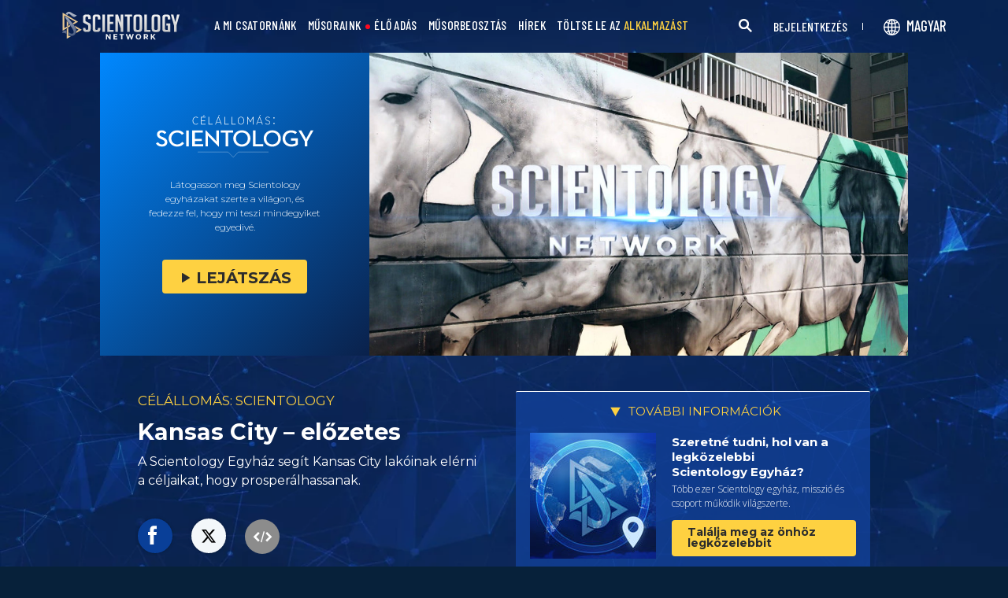

--- FILE ---
content_type: text/html; charset=utf-8
request_url: https://www.scientology.tv/hu/series/destination-scientology/clips/kansas-city-trailer.html
body_size: 38141
content:
<!DOCTYPE html>

<html data-orgid="" lang="hu" itemscope itemtype="http://schema.org/WebPage">








<head>
	<meta charset="utf-8">
	<meta http-equiv="X-UA-Compatible" content="IE=edge">
	<meta name="viewport" content="width=device-width, initial-scale=1, shrink-to-fit=no">
    
    <title>Kansas City – előzetes</title>
<meta property="local-search-title" content="Kansas City – előzetes" />
<link rel="alternate" type="application/rss+xml" title="Kansas City – előzetes" href="/hu/rss.xml" />

<meta name="facebook-domain-verification" content="80bugmtq9ry185vfk4isvud1e9ptdv" /> 








<meta itemprop="datePublished" content="2023-04-24" />
<meta itemprop="publisher" content="Scientology TV" />
<meta property="article:published_time" content="2023-04-24T18:00:00-0700" />

<meta property="fb:admins" content="633862040" />


<meta property="fb:app_id" content="1622083254554904" />



    
    









<meta name="description" content="A Scientology Egyház segít Kansas City lakóinak elérni a céljaikat, hogy prosperálhassanak." />


<!-- OG Tags for video embeds -->









  <meta property="og:url" content="https://www.scientology.tv/hu/series/destination-scientology/clips/kansas-city-trailer.html">
  <meta property="og:video:type" content="text/html">
  <meta property="og:video:url" content="https://www.scientology.tv/hu/series/destination-scientology/clips/kansas-city-trailer.html?iframe=1">
  <meta property="og:video:secure_url" content="https://www.scientology.tv/hu/series/destination-scientology/clips/kansas-city-trailer.html?iframe=1">
  <meta property="og:video:width" content="800">
  <meta property="og:video:height" content="600">
  <meta name="twitter:player" content="https://www.scientology.tv/hu/series/destination-scientology/clips/kansas-city-trailer.html?iframe=1">
  <meta name="twitter:player:stream:content_type" content="text/html">
  <meta name="twitter:player:width" content="800">
  <meta name="twitter:player:height" content="600">
  <meta property="twitter:card" content="player">




<meta property="og:site_name" content="Scientology Network" />
<meta property="og:title" content="Kansas City – előzetes" />
<meta property="og:description" content="A Scientology Egyház segít Kansas City lakóinak elérni a céljaikat, hogy prosperálhassanak." />
<meta property="og:image" content="https://files.scientology.org/imagecache/cropfit@cr=0,0,1920,1080@qa=85/data/www.scientology.tv/video-thumbnails/dest-scientology-kansas-city_30sec_all-week-rr_hu.jpg?k=LcpNraOfnN" />
<meta name="twitter:title" content="Kansas City – előzetes">
<meta name="twitter:description" content="A Scientology Egyház segít Kansas City lakóinak elérni a céljaikat, hogy prosperálhassanak." >
<meta name="twitter:image" content="https://files.scientology.org/imagecache/cropfit@cr=0,0,1920,1080@qa=85/data/www.scientology.tv/video-thumbnails/dest-scientology-kansas-city_30sec_all-week-rr_hu.jpg?k=LcpNraOfnN">
<!-- End OG Tags -->



<!-- check if page is translated -->


<link rel="canonical" href="https://www.scientology.tv/hu/series/destination-scientology/clips/kansas-city-trailer.html" />




<link rel="alternate" hreflang="en" href="https://cw.scientology.tv/series/destination-scientology/clips/kansas-city-trailer.html" />



<link rel="alternate" hreflang="en" href="https://www.scientology.tv/series/destination-scientology/clips/kansas-city-trailer.html" />



<link rel="alternate" hreflang="da" href="https://www.scientology.tv/da/series/destination-scientology/clips/kansas-city-trailer.html" />



<link rel="alternate" hreflang="de" href="https://www.scientology.tv/de/series/destination-scientology/clips/kansas-city-trailer.html" />



<link rel="alternate" hreflang="el" href="https://www.scientology.tv/el/series/destination-scientology/clips/kansas-city-trailer.html" />



<link rel="alternate" hreflang="es" href="https://www.scientology.tv/es/series/destination-scientology/clips/kansas-city-trailer.html" />



<link rel="alternate" hreflang="es-ES" href="https://www.scientology.tv/es-ES/series/destination-scientology/clips/kansas-city-trailer.html" />



<link rel="alternate" hreflang="he" href="https://www.scientology.tv/he/series/destination-scientology/clips/kansas-city-trailer.html" />



<link rel="alternate" hreflang="hu" href="https://www.scientology.tv/hu/series/destination-scientology/clips/kansas-city-trailer.html" />



<link rel="alternate" hreflang="it" href="https://www.scientology.tv/it/series/destination-scientology/clips/kansas-city-trailer.html" />



<link rel="alternate" hreflang="ja" href="https://www.scientology.tv/ja/series/destination-scientology/clips/kansas-city-trailer.html" />



<link rel="alternate" hreflang="nl" href="https://www.scientology.tv/nl/series/destination-scientology/clips/kansas-city-trailer.html" />



<link rel="alternate" hreflang="no" href="https://www.scientology.tv/no/series/destination-scientology/clips/kansas-city-trailer.html" />



<link rel="alternate" hreflang="pt" href="https://www.scientology.tv/pt/series/destination-scientology/clips/kansas-city-trailer.html" />



<link rel="alternate" hreflang="ru" href="https://www.scientology.tv/ru/series/destination-scientology/clips/kansas-city-trailer.html" />



<link rel="alternate" hreflang="sv" href="https://www.scientology.tv/sv/series/destination-scientology/clips/kansas-city-trailer.html" />



<link rel="alternate" hreflang="zh" href="https://www.scientology.tv/zh/series/destination-scientology/clips/kansas-city-trailer.html" />



<link rel="alternate" hreflang="fr" href="https://www.scientology.tv/fr/series/destination-scientology/clips/kansas-city-trailer.html" />






<script type="application/ld+json">
[
  {
    "@context": "http://schema.org",
    "@type": "WebSite",
    "url": "https://www.scientology.tv/",
    "potentialAction": {
      "@type": "SearchAction",
      "target": "https://www.scientology.tv/search?query={search_term_string}",
      "query-input": "required name=search_term_string"
    }
  },
  {
    "@context": "http://schema.org",
    "@type": "Organization",
    "url": "https://www.scientology.tv",
    "logo": "https://www.scientology.tv/images/scientology-network-logo.jpg",
    "name": "Scientology Network",
    "sameAs": [
      "https://www.facebook.com/scientologytv",
      "https://twitter.com/scientologytv",
      "https://www.instagram.com/scientologytv/"
    ]
  },
  {
    "@context":"http://schema.org",
    "@type":"TelevisionChannel",
    "name": "Scientology Network",
    "broadcastChannelId":"320",
    "broadcastServiceTier":"Premium",
    "inBroadcastLineup":{
      "@type":"CableOrSatelliteService",
      "name": "DIRECTV"
    },
    "providesBroadcastService":{
      "@type":"BroadcastService",
      "name": "Scientology TV",
      "broadcastDisplayName": "Scientology Network",
      "broadcastAffiliateOf":{
        "@type":"Organization",
        "name":"Scientology Network"
      }
    }
  }
]
</script>




<script type="application/ld+json">
{
  "@context": "http://schema.org",
  "@type": "BreadcrumbList",
  "itemListElement": [{
    "@type": "ListItem",
    "position": 1,
    "item": {
      "@id": "https://www.scientology.tv/",
      "name": "Scientology Network"
    }
  }

  

  
 ]
}
</script>
<!-- https://developers.google.com/actions/media/tv-movies-specification -->






    

    <!-- https://browser-update.org/ -->

<!-- <script> 
MAKE IT ASYNCH !!!!
var $buoop = {vs:{i:10,f:-4,o:-4,s:8,c:-4},api:4}; 
function $buo_f(){ 
 var e = document.createElement("script"); 
 e.src = "//browser-update.org/update.min.js"; 
 document.body.appendChild(e);
};
try {document.addEventListener("DOMContentLoaded", $buo_f,false)}
catch(e){window.attachEvent("onload", $buo_f)}
</script> -->
    
    <script>
WebFontConfig = {
    google: {
        families: [
            'Mulish:200,700',
            
            
            
            
            
            'Barlow Condensed:500',
            'Montserrat:300,400,500,600,700,300i,400i,500i,600i,700i&display=swap',
        ]
    },
    custom: {
        // families: ['icomoon',' mulish','oswald'],
        urls: [
            '/css/fonts.css',
            
        ]
    }
};


(function(d) {
    var wf = d.createElement('script'),
        s = d.scripts[0];
    wf.src = 'https://ajax.googleapis.com/ajax/libs/webfont/1.6.26/webfont.js';
    wf.async = true;
    s.parentNode.insertBefore(wf, s);
})(document);
</script>

<link href="https://fonts.googleapis.com/css2?family=Open+Sans:ital,wdth,wght@0,75..100,300..800;1,75..100,300..800&display=swap" rel="stylesheet">


    <link rel="shortcut icon" type="image/x-icon" href="/favicon.ico" />
    <link rel="apple-touch-icon" sizes="180x180" href="/favicons/apple-touch-icon.png">
    <link rel="icon" type="image/png" href="/favicons/favicon-32x32.png" sizes="32x32">
    <link rel="icon" type="image/png" href="/favicons/favicon-16x16.png" sizes="16x16">
    <link rel="manifest" href="/manifest.json">
    <link rel="mask-icon" href="/favicons/safari-pinned-tab.svg" color="#5bbad5">
    <meta name="theme-color" content="#29476b">
    <meta name="apple-itunes-app" content="app-id=1260133757, app-argument=https://www.scientology.tv/hu/series/destination-scientology/clips/kansas-city-trailer.html">

    <!-- preload -->
    
        
        
        <link rel="preload" as="image" href="https://files.scientology.org/imagecache/cropfit@w=1280@qa=60/data/www.scientology.tv/video-thumbnails/dest-scientology-kansas-city_30sec_all-week-rr_hu.jpg?k=Pna2GZn9oF" />
    


    <!-- Start SmartBanner configuration -->
    <meta name="smartbanner:title" content="Scientology TV">
    <meta name="smartbanner:author" content=" ">
    <meta name="smartbanner:price" content="Ingyenes">
    <meta name="smartbanner:price-suffix-apple" content=" az App Store-ban">
    <meta name="smartbanner:price-suffix-google" content=" a Google Play-ben">
    <meta name="smartbanner:button" content="MEGTEKINTÉS">
    <meta name="smartbanner:icon-apple" content="/android-chrome-192x192.png">
    <meta name="smartbanner:icon-google" content="/android-chrome-192x192.png">
    <meta name="smartbanner:button-url-apple" content="https://itunes.apple.com/us/app/scientology-network/id1260133757">
    <meta name="smartbanner:button-url-google" content="https://play.google.com/store/apps/details?id=org.scientology.android.tv.mobile.app">
    <meta name="smartbanner:enabled-platforms" content="android,ios">

    <!-- 1 week -->
    <meta name="smartbanner:hide-ttl" content="604800000">
    <!-- End SmartBanner configuration -->

    
    <link rel="stylesheet" href="/hu/scss2/_combined.css?_=0122d">
    <style>
        a.primary-nav-item--link {
            color: #fff;
        }
    </style>
    

    
        


<script src="https://tr.standardadmin.org/tr2.js" async></script>
<script>
  var _tr = window._tr || [];
</script>


<script>
  window.dataLayer = window.dataLayer || [];
  function gtag(){dataLayer.push(arguments);}
</script>



<!-- Global site tag (gtag.js) - Google Analytics -->
<script async src="https://www.googletagmanager.com/gtag/js?id=G-Q1G4LDB92D"></script>
<script>
  window.dataLayer = window.dataLayer || [];
  function gtag(){dataLayer.push(arguments);}

  gtag('consent', 'default', {
    'ad_storage': 'denied',
    'analytics_storage': 'denied',
    'functionality_storage': 'denied',
    'personalization_storage': 'denied',
    'wait_for_update': 500 // Wait until baner loads
  });

  window.gtagConsentV2 = true;

  gtag('js', new Date());

  //  GA4
  gtag('config', 'G-Q1G4LDB92D', {
    send_page_view: false
  });
  
  

  
  
   gtag('config', 'AW-650965982', {
    send_page_view: false
  });
  
   gtag('config', 'DC-5756302', {
      send_page_view: false
    });
   

    
    gtag('config', 'AW-16790022312', {
      send_page_view: false
    });

    
    gtag('config', 'AW-17099367989', {
      send_page_view: false
    });

</script>





<!-- Facebook Pixel Code -->
<script type="text/plain" data-cookiecategory="targeting">
!function(f,b,e,v,n,t,s)
{if(f.fbq)return;n=f.fbq=function(){n.callMethod?
n.callMethod.apply(n,arguments):n.queue.push(arguments)};
if(!f._fbq)f._fbq=n;n.push=n;n.loaded=!0;n.version='2.0';
n.queue=[];t=b.createElement(e);t.async=!0;
t.src=v;s=b.getElementsByTagName(e)[0];
s.parentNode.insertBefore(t,s)}(window,document,'script',
'https://connect.facebook.net/en_US/fbevents.js');
 
 fbq('init', '461553189900518');

 
 


fbq('init', '1429952205229041');



fbq('track', 'PageView');



</script>

<noscript><img height="1" width="1" style="display:none"
src=https://www.facebook.com/tr?id=461553189900518&ev=PageView&noscript=1
/></noscript>


<script async src="https://js.adsrvr.org/up_loader.3.0.0.js" type="text/plain" data-cookiecategory="targeting"></script>
<script type="text/plain" data-cookiecategory="targeting">
window.ttdConversionEventsLayer = window.ttdConversionEventsLayer || [];
function ttdConversionEvents() {
window.ttdConversionEventsLayer.push(arguments);
}

ttdConversionEvents("init", {
advertiserId: "4shptpn",
pixelIds: ["b2mga5g"]
});

ttdConversionEvents("event", {});
</script>
 

<script type="text/plain" data-cookiecategory="targeting">
    !function(e,t,n,s,u,a){e.twq||(s=e.twq=function(){s.exe?s.exe.apply(s,arguments):s.queue.push(arguments);
},s.version='1.1',s.queue=[],u=t.createElement(n),u.async=!0,u.src='//static.ads-twitter.com/uwt.js',
a=t.getElementsByTagName(n)[0],a.parentNode.insertBefore(u,a))}(window,document,'script');
    twq('init','o196x');
    twq('track','PageView');

    
    
</script>


<!-- End Facebook Pixel Code -->
<script type="text/plain" data-cookiecategory="performance">
    var owa_baseUrl = 'http://beacon.9165619.com/';
    var owa_cmds = owa_cmds || [];
    owa_cmds.push(['setSiteId', 'ba139b50221c9f932489737e762a4f59']);
    owa_cmds.push(['trackPageView']);
    owa_cmds.push(['trackClicks']);

    (function() {
        var _owa = document.createElement('script'); _owa.type = 'text/javascript'; _owa.async = true;
        owa_baseUrl = ('https:' == document.location.protocol ? window.owa_baseSecUrl || owa_baseUrl.replace(/http:/, 'https:') : owa_baseUrl );
        _owa.src = owa_baseUrl + 'tracker-min.js';
        var _owa_s = document.getElementsByTagName('script')[0]; _owa_s.parentNode.insertBefore(_owa, _owa_s);
    }());
</script>

<!-- Matomo -->
<script type="text/plain" data-cookiecategory="performance">
  var _paq = window._paq = window._paq || [];
  /* tracker methods like "setCustomDimension" should be called before "trackPageView" */
  _paq.push(['trackPageView']);
  _paq.push(['enableLinkTracking']);
  (function() {
    var u="https://panalytics.standardadmin.org/";
    _paq.push(['setTrackerUrl', u+'matomo.php']);
    _paq.push(['setSiteId', 'KENQAXLXNZLVZYG']); // tv 2.0
    var d=document, g=d.createElement('script'), s=d.getElementsByTagName('script')[0];
    g.async=true; g.src=u+'matomo.js'; s.parentNode.insertBefore(g,s);
  })();
</script>
<!-- End Matomo Code -->



<!-- Snap Pixel Code -->
<script type="text/plain" data-cookiecategory="targeting">
  (function(e,t,n){if(e.snaptr)return;var a=e.snaptr=function()
  {a.handleRequest?a.handleRequest.apply(a,arguments):a.queue.push(arguments)};
  a.queue=[];var s='script';r=t.createElement(s);r.async=!0;
  r.src=n;var u=t.getElementsByTagName(s)[0];
  u.parentNode.insertBefore(r,u);})(window,document,
  'https://sc-static.net/scevent.min.js');
  
  snaptr('init', '527a4835-5271-4527-8e55-d5240ce0a5a6', {});
  
  snaptr('track', 'PAGE_VIEW');
  
  </script>
  <!-- End Snap Pixel Code -->





<script type="text/javascript">
    (function(c,l,a,r,i,t,y){
        c[a]=c[a]||function(){(c[a].q=c[a].q||[]).push(arguments)};
        t=l.createElement(r);t.async=1;t.src="https://www.clarity.ms/tag/"+i;
        y=l.getElementsByTagName(r)[0];y.parentNode.insertBefore(t,y);
    })(window, document, "clarity", "script", "tehn9eqcoo");
</script>

<script type="text/plain" data-cookiecategory="performance">
  window.clarity("consent", true);
  window.clarity("set", "variant", "Site 2.0");
</script>
        <!-- <script async src="/_combined/sentry.js?_=0122d"></script> -->
    

    <script>
        
        var globalLang = "hu";
    </script>
   
    <script async src="/hu/_combined/sentry.js?_=0122d"></script>
</head>






    
    
    




<body class=" tenant path-series path-series-destination-scientology path-series-destination-scientology-clips path-series-destination-scientology-clips-kansas-city-trailer_html path-series-destination-scientology-clips-kansas-city-trailer type-trailer playback-page  category-destination-scientology">

<composebar></composebar>



















<div class="page-overlay"></div>
<div class="search">
	<div class="container">
		<button id="btn-search-close" class="btn btn--search-close" aria-label="Close search form">
			<img src="/images/close-button.svg" alt="">
		</button>
	</div>
	<form class="search__form" action="/hu/search/">
		<input class="search__input" name="query" aria-label="Search" type="search" placeholder="" autocomplete="off" autocorrect="off" autocapitalize="off" spellcheck="false" />
		<span class="search__info">Kereséshez nyomja meg az enter gombot, vagy bezáráshoz az ESC gombot</span>
	</form>
</div>
<!-- /search -->
<!-- Embed Modal -->
<div class="modal fade embed-modal" id="embed-modal" tabindex="-1" role="dialog" aria-labelledby="embed-modal" aria-hidden="true">
    <div class="modal-dialog modal-dialog-centered" role="document">
      <div class="modal-content login-modal-content">
        <div class="login-modal-header">
          <h3 class="modal-title relative">
              <span class="icon-embed"></span>
              A videó beágyazása
          </h3>
          <button type="button" class="close login--close-button" data-dismiss="modal" aria-label="Bezár">
            <span aria-hidden="true">&times;</span>
          </button>
        </div>
        <div>

        
        
        
         

        <div class="embed-modal-example">
        </div>

        <textarea class="embed-code" id="embed_code" readonly="readonly"><div style="width: 100%;padding:56.25% 0 0 0;position:relative;"><iframe src="https://www.scientology.tv/hu/series/destination-scientology/clips/kansas-city-trailer.html?iframe=1" style="position:absolute;top:0;left:0;width:100%;height:100%;" frameborder="0" allow="autoplay; fullscreen" allowfullscreen=""></iframe></div></textarea>

          <div class="row mt-2">
              <div class="col-sm-6 mt-sm-0 d-flex align-items-center">
                <label class="embed-start-at__label" for="embed--start-at__checkbox">
                    <input id="embed--start-at__checkbox" type="checkbox" name="embed-start-at__checkbox">
                     Kezdés
                 </label>
                 <input class="embed--start-at" autocomplete="off" placeholder="" autocapitalize="none" autocorrect="off" aria-describedby="" tabindex="-1" value="0:00" disabled>
              </div>
          </div>

          <div class="d-flex justify-content-center">
              <div class="mb-4">
                <button class="btn embed--copy-btn btn-lg btn-block featured-button" data-clipboard-action="copy" data-clipboard-target="#embed_code" data-toggle="tooltip" data-placement="top" title="Másolat">
                    KÓD MÁSOLÁSA
                </button>
              </div>
          </div>
        </div>
      </div>
    </div>
  </div>


  
    
    
    
    
  
<!-- Modal -->
<div class="modal fade login-modal" id="login-modal" tabindex="-1" role="dialog" aria-labelledby="login-modal" aria-hidden="true">
  <div class="modal-dialog" role="document">
    <div class="modal-content login-modal-content">
      <div class="login-modal-header">
        <img class="lazyload login-modal-header-logo" data-src="/images/scientology-network-logo-full.svg" alt="">
        <button type="button" class="close login--close-button" data-dismiss="modal" aria-label="Close">
          <span aria-hidden="true">&times;</span>
        </button>
      </div>
      <div class="container-fluid">
        
        <div class="login-form">
          <p class="login-modal-para">
            Jelentkezzen be
          </p>
          <div class="d-flex justify-content-center">
            <button type="button" class="btn btn-primary btn-lg btn-block btn-social-signin btn-google-sign-in">
              <img class="lazyload" data-src="/images/google_logo.svg"> GOOGLE-LAL
            </button>
            <button type="button" class="btn btn-primary btn-lg btn-block btn-social-signin btn-facebook-sign-in ml-3">
              <img class="lazyload" data-src="/images/facebook_logo.svg" alt="Facebook"> FACEBOOKKAL
            </button>
          </div>
        </div>

        <p class="login-modal-para mt-5">
          Vagy jelentkezzen be az e‑mail címével
        </p>
        
         <div class="login-alert login-alert__login">
          <span class="login-error user-not-found">
            A megadott e-mailhez nem található felhasználó.
          </span>

          <span class="login-error invalid-email">
            Az e-mail cím nem helyes.
          </span>

          <span class="login-error wrong-password">
            Ellenőrizze a beírt adatot, és próbálja újra.
          </span>
         </div>
        <form action="" class="login-form sign-in-form--wrapper">
          <div class="row">
              <input class="col-12 login-form--input mt-2" type="email" name="email" placeholder="E-mail" required autocomplete="email">
              <input class="col-12 login-form--input" type="password" name="password" placeholder="Jelszó" required autocomplete="current-password">
              <div class="d-flex justify-content-center w-100 mt-2 mb-2">
                <button type="submit" class="btn btn-block btn-lg featured-button justify-content-center">BEJELENTKEZÉS</button>
              </div>
            </div>
        </form>

        <p class="login-form--forgot-text mt-0">
          Elfelejtett felhasználónév vagy jelszó?
        </p>

        <button type="button" class="col-sm-12 mt-4 btn btn-lg btn-block btn-email-sign-up">FIÓK LÉTREHOZÁSA</button>

      </div>
    </div>
  </div>
</div>

<!-- Modal -->
<div class="modal fade password-reset" id="password-reset" tabindex="-1" role="dialog" aria-labelledby="password-reset" aria-hidden="true">
  <div class="modal-dialog" role="document">
    <div class="modal-content login-modal-content">
      <div class="login-modal-header">
        <h3 class="modal-title">Jelszó visszaállítása</h3>
        <button type="button" class="close login--close-button" data-dismiss="modal" aria-label="Close">
          <span aria-hidden="true">&times;</span>
        </button>
      </div>
      <div class="container-fluid">
         <div class="login-alert login-alert__password-reset">
          <span class="login-error user-not-found">
            A megadott e-mailhez nem található felhasználó.
          </span>
          
          <span class="login-error invalid-email">
            Az e-mail cím nem helyes.
          </span>
        </div>

        <div class="success-container">
          <h4>A jelszava visszaállításához kövesse a <email></email> címre küldött utasításokat.</h4>
        </div>

        <form action="" class="login-form reset-password-form--wrapper">
          <div class="row">
              <input class="col-12 mt-0 login-form--input" type="email" name="email" placeholder="E-mail" required autocomplete="email">
              <button type="submit" class="col-12 mt-3 btn btn-primary btn-lg btn-block">VISSZAÁLLÍTÁS</button>
            </div>
        </form>

      </div>
    </div>
  </div>
</div>

<!-- Modal -->
<div class="modal fade password-change" id="password-change" tabindex="-1" role="dialog" aria-labelledby="password-change" aria-hidden="true">
  <div class="modal-dialog" role="document">
    <div class="modal-content login-modal-content">
      <div class="login-modal-header">
        <h3 class="modal-title">Jelszó módosítása</h3>
        <button type="button" class="close login--close-button" data-dismiss="modal" aria-label="Close">
          <span aria-hidden="true">&times;</span>
        </button>
      </div>
      <div class="container-fluid">
         <div class="login-alert login-alert__password-change">
          <span class="login-error invalid-password">
            A jelszó nem érvényes.
          </span>

          <span class="login-error firebase-output">
            
          </span>
        </div>

        <form action="" class="login-form change-password-form--wrapper">
          <div class="row">
              <input class="col-12 mt-0 mb-4 login-form--input" type="password" name="current-password" placeholder="Jelenlegi jelszó" autocomplete="current-password" required>

              <input class="col-12 mt-0 mb-1 login-form--input" type="password" name="new-password" placeholder="Új jelszó" autocomplete="new-password" required>

              <button type="submit" class="col-12 mt-3 btn btn-primary btn-lg btn-block">Módosítás</button>
            </div>
        </form>

      </div>
    </div>
  </div>
</div>

<!-- Modal -->
<div class="modal fade user-info-change" id="user-info-change" tabindex="-1" role="dialog" aria-labelledby="user-info-change" aria-hidden="true">
  <div class="modal-dialog modal-dialog-centered info-change__dialog" role="document">
    <div class="modal-content login-modal-content info-change__content">
      <div class="login-modal-header">
        <h3 class="modal-title">Személyes adatok módosítása</h3>
        <button type="button" class="close login--close-button" data-dismiss="modal" aria-label="Close">
          <span aria-hidden="true">&times;</span>
        </button>
      </div>
      <div class="container-fluid">
         <div class="login-alert login-alert__user-info-change">
          <span class="login-error">
            
          </span>
        </div>


        <form action="" class="info-change__form">
          <div class="row row__account-detail">
              <div class="col-xs-12 col-md-4 col-lg-3 col-xl-4 change-password-input-label">
                  <label>
                      Keresztnév:
                  </label>
              </div>
              <input class="col-xs-10 col-md-6 col-lg-8 login-form--input change-password-input" type="text" name="first-name" required>
          </div>

          <div class="row row__account-detail">
              <div class="col-xs-12 col-md-4 col-lg-3 col-xl-4 change-password-input-label">
                  <label>
                      Vezetéknév:
                  </label>
              </div>
              <input class="col-xs-10 col-md-6 col-lg-8 login-form--input change-password-input" type="text" name="last-name" required>
          </div>

          <div class="row">
              <button type="submit" class="col-12 mt-3 btn btn-primary btn-lg btn-block">Módosítás</button>
          </div>

        </form>

      </div>
    </div>
  </div>
</div>

<!-- Modal -->
<div class="modal fade login-modal" id="sign-up-modal" tabindex="-1" role="dialog" aria-labelledby="login-modal" aria-hidden="true">
  <div class="modal-dialog modal-dialog-centered" role="document">
    <div class="modal-content login-modal-content">
      <div class="login-modal-header sign-up-modal-header">
        <h3 class="modal-title">
            
            Hozza létre ingyenes Scientology Network profilját
            
        </h3>

        
        <h3 class="modal-title d-none download-modal--item">
          Iratkozzon fel a letöltéshez
        </h3>
        

        <button type="button" class="close login--close-button" data-dismiss="modal" aria-label="Close">
          <span aria-hidden="true">&times;</span>
        </button>
      </div>
      <div class="container-fluid">

        <div class="login-alert login-alert__new-account">
          <span class="login-error email-already-in-use">
            Az e-mail címet egy másik fiók már használja.
          </span>
          
          <span class="login-error invalid-email">
            Az e-mail cím nem helyes.
          </span>

          <span class="login-error weak-password">
            Az erős jelszó legalább 6 karakteres, és tartalmaz betűket és számokat.
          </span>
        </div>


        <div class="login-form sign-up-form--wrapper">
          
          <div class="row">
            
              <p class="text-center login-modal-para mt-5 w-100">
                Iratkozzon fel
              </p>
            
              <div class="social-buttons d-flex justify-content-center w-100">
                  <button class="btn btn-social-signin btn-google-sign-in mt-0" name="action" value="google">
                      <span class="button-label">
                          <img class="lazyload" data-src="/images/google_logo.svg">
                          GOOGLE
                      </span>
                  </button>
                  <button class="ml-3 btn btn-social-signin btn-facebook-sign-in mt-0" name="action" value="facebook">
                      <span class="button-label">
                          <img class="lazyload" data-src="/images/facebook_logo.svg" alt="Facebook">
                          FACEBOOK
                      </span>
                  </button>
              </div>
              

              <p class="text-center login-modal-para mt-5 w-100">
                Vagy iratkozzon fel az e‑mail címével
              </p>

            </div>
          
          
          <form action="" class="sign-up-form">
            <div class="row justify-content-center">
                <div class="col-12 col-sm-6 pr-sm-2">
                  <input class="login-form--input w-100" type="text" name="firstName" placeholder="Keresztnév" required autocomplete="given-name">
                </div>
                <div class="col-12 col-sm-6 pl-sm-2">
                  <input class="login-form--input w-100" type="text" name="lastName" placeholder="Vezetéknév" required autocomplete="family-name">
                </div>
                <div class="col-12">
                  <input class="login-form--input w-100" type="email" name="email" placeholder="E-mail" required autocomplete="email">
                </div>
                <div class="col-12">
                  <input class="login-form--input w-100" type="password" name="password" placeholder="Jelszó" required autocomplete="new-password">
                </div>

                <div class="mt-3 priv-notice-holder priv-notice-holder__white">
                  <div class="checkbox">
                      <label class="required">
                          <input type="checkbox" name="terms-and-privacy-notice" required>
                          Elfogadom a <a target="_blank" href="/hu/terms.html">Használati feltételeket</a> és az <a target="_blank" href="/hu/privacy-notice.html">Adatvédelmi közleményt</a>.
                      </label>
                  </div>
                </div>

                <button type="submit" class="btn btn-block btn-lg featured-button justify-content-center">FELIRATKOZÁS</button>
              </div>
          </form>

          

            <p class="text-center login-modal-para mt-4 w-100">
              Már van fiókja?
            </p>
            <button type="button" class="col-sm-12 mt-2 btn btn-lg btn-block btn-email-sign-in">Bejelentkezés</button>


        </div>

        <div class="success-container text-center">
          <h4 class="mt-4">
            Gratulálunk!
          </h4>
          <p>
            Az új fiókja létrehozása sikerült!
          </p>
          <div class="d-flex justify-content-center">
            <button class="btn btn-block btn-lg featured-button justify-content-center" data-dismiss="modal" aria-label="Close">KÉSZ</button>
          </div>
        </div>


      </div>
    </div>
  </div>
</div>

<div class="modal fade errorModal" id="errorModalCenter" tabindex="-1" role="dialog" aria-labelledby="errorModalCenterTitle" aria-hidden="true">
  <div class="modal-dialog" role="document">
    <div class="modal-content">
        <button type="button" class="close login-error-close" data-dismiss="modal" aria-label="Close">
          <span aria-hidden="true">&times;</span>
        </button>
      <div class="modal-body error-text">
      </div>
    </div>
  </div>
</div>


<div class="modal fade download-app-modal" id="errorModalCenter" tabindex="-1" role="dialog" aria-labelledby="errorModalCenterTitle" aria-hidden="true">
  <div class="modal-dialog" role="document">
    <div class="modal-content">
      <div class="login-modal-header">
        <h3 class="modal-title">Töltse le az alkalmazásunkat</h3>
        <button type="button" class="close login--close-button" data-dismiss="modal" aria-label="Close">
          <span aria-hidden="true">&times;</span>
        </button>
      </div>
      <div class="modal-body login-form--forgot-text pt-0 mt-0">
        <p style="  font-size: 1.1rem;">
          A videó feliratos megtekintéshez töltse le készülékére alkalmazásunkat, vagy nyissa meg ezt az oldalt <a href="https://play.google.com/store/apps/details?id=com.android.chrome">Google Chrome</a> böngészővel.
        </p>

        <a class="mt-3 d-block" target="_blank" href="https://play.google.com/store/apps/details?id=org.scientology.android.tv.mobile.app&referrer=utm_source%3Dscn-tv%26utm_medium%3Dsite%26utm_term%3Dfooter-banner">
          <img class="lazyload app-icon p-0 ml-auto mr-auto" data-src="/images/google-play-badge.png" alt="">
        </a>

      </div>
    </div>
  </div>
</div>

<div class="modal fade login-modal" id="subscribe-modal" tabindex="-1" role="dialog" aria-labelledby="subscribe-modal" aria-hidden="true">
    <div class="modal-dialog modal-dialog-centered" role="document">
      <div class="modal-content login-modal-content pb-4" style="max-width: 650px;  margin: 0 auto;">
        <button type="button" class="close login--close-button" data-dismiss="modal" aria-label="Close">
          <span aria-hidden="true">&times;</span>
        </button>
        <form action="/form/scientology-network-subscribe-with-confirm.action" enctype="multipart/form-data" method="post" class="subscribe-form">
          <div class="login-modal-header mb-0">
             
            <h3 class="modal-title" data-ab="">Iratkozzon fel az újdonságokért</h3>
            
          </div>
          <input type="hidden" name="captcha" value="">
          <input type="hidden" name="_source" value="https://www.scientology.tv/hu/series/destination-scientology/clips/kansas-city-trailer.html">
          <input type="hidden" name="locale" value="hu">
          <input type="hidden" name="sourceurl" value="https://www.scientology.tv/hu/series/destination-scientology/clips/kansas-city-trailer.html">
  
          <div class="last-button"></div>
  
          <div class="container-fluid">
  
            <div class="row subscribe-wrapper">
                <div class="col-12">
                  <p class="subscribe-modal--blurb">
                    
                    Kísérje figyelemmel a Scientology Network adását.
                    
                  </p>
                </div>
                <div class="col-12">
                  <input class="login-form--input mt-3 w-100" type="email" name="email" placeholder="E-mail" required autocomplete="email">
                </div>
                <div class="col-md-6">
                  <input class="login-form--input w-100 mt-3" type="text" name="firstName" placeholder="Keresztnév" required autocomplete="given-name">
                </div>
                <div class="col-md-6">
                  <input class="login-form--input w-100 mt-3" type="text" name="lastName" placeholder="Vezetéknév" required autocomplete="family-name">
                </div>
                <div class="col-12">
                  <div class="mt-3 priv-notice-holder priv-notice-holder__white">
                    <div class="checkbox">
                        <label class="required">
                            <input type="checkbox" name="terms-and-privacy-notice" required>
                            Elfogadom a <a target="_blank" href="/hu/terms.html">Használati feltételeket</a> és az <a target="_blank" href="/hu/privacy-notice.html">Adatvédelmi közleményt</a>.
                        </label>
                    </div>
                  </div>
                </div>
                <div class="col-12 d-flex justify-content-center">
                  <button type="submit" class="mt-4 mb-4 btn btn-block btn-lg featured-button mb-3">
                    Feliratkozás
                  </button>
                </div>
            </div>
          </div>
           <!-- Workaround to avoid corrupted XHR2 request body in IE10 / IE11 -->
		      <input type="hidden" name="_dontcare">
        </form>
      </div>
    </div>
  </div>
  
  
  <!-- Thank you Modal -->
<div class="modal fade thank-you-modal" id="login-modal" tabindex="-1" role="dialog" aria-labelledby="login-modal" aria-hidden="true">
  <div class="modal-dialog" role="document">
    <div class="modal-content login-modal-content">
      <div class="login-modal-header">
        <img class="lazyload login-modal-header-logo" data-src="/images/scientology-network-logo-full.svg" alt="">
        <button type="button" class="close login--close-button" data-dismiss="modal" aria-label="Close">
          <span aria-hidden="true">&times;</span>
        </button>
      </div>
      <div class="container-fluid">
        <h3>Köszönjük!</h3>
        <p class="thank-you-body text-center">
          Ön sikeresen feliratkozott a Scientology Networkre. Küldtünk egy visszaigazoló e-mailt, amelyet a bejövő e-mailjei között talál. E-mail visszaigazolása.
        </p>
        <div class="d-flex justify-content-center">
          <button class="btn btn-block btn-lg featured-button justify-content-center" data-dismiss="modal" aria-label="Close">KÉSZ</button>
        </div>
      </div>
    </div>
  </div>
</div>


<div id="outer_shell">
	<div id="shell">
		
		
		
		
		
		
		
		<div class="overall-background--wrapper">
			<!-- <div class="overall-background"></div> -->
			<picture>
				<source srcset="https://files.scientology.org/imagecache/cropfit@w=1366@fm=webp/data/www.scientology.tv/backgrounds/network-background_v3_en.jpg?k=L2jUGEc_3q" type="image/webp">
				<img class="overall-background" src="https://files.scientology.org/imagecache/cropfit@w=1366/data/www.scientology.tv/backgrounds/network-background_v3_en.jpg?k=bbgDs0VVH8" alt="Background">
			</picture>
		</div>
		<!-- <div class="overall-background__infinite"></div> -->

		<div class="sign-up-bar closed d-md-none">
	<div class="sign-up-bar--text">
		Nem jelentkeztél be?
	</div>
	<div class="sign-up-bar--text">
		Épp lemaradsz erről
	</div>

	<button class="btn sign-in-btn featured-button">
		Ingyenes regisztráció
	</button>

	<div class="sign-up-close-button">
	  	<svg width="32px" height="32px" viewBox="0 0 32 32" version="1.1" data-reactid="8"><g id="RB_RED" stroke="none" stroke-width="1" fill="none" fill-rule="evenodd" data-reactid="9"><g id="other/close" data-reactid="10"><rect id="box" x="0" y="0" width="32" height="32" data-reactid="11"></rect><path d="M25.519,8.997 L23.534,7.012 L16.274,14.243 L9.026,7 L7,9.026 L14.276,16.274 L7.012,23.534 L9.022,25.544 L16.274,18.28 L23.53,25.54 L25.515,23.554 L18.247,16.274 L25.519,8.997" id="close" fill="#FFFFFF" data-reactid="12"></path></g></g></svg>
	</div>
</div>

		
		
		
		<div class="banner-navigation">
			<div class="banner-navigation--background"></div>
			<div class="container">
				<div class="banner">
					
						<!-- Modal -->
<div class="modal fade change-timezone" id="change-timezone" tabindex="-1" role="dialog" aria-labelledby="change-timezone" aria-hidden="true">
  <div class="modal-dialog modal-dialog-centered modal-dialog__timezone-picker" role="document">
    <div class="modal-content login-modal-content timezone-picker-content">
      <div class="login-modal-header">
        <h3 class="modal-title">
        	<span class="icon-edit_location"></span>
			
        	Az időzóna beállítása
			
        </h3>
        <button type="button" class="close login--close-button" data-dismiss="modal" aria-label="Close">
			<span class="icon-cross"></span>
        </button>
      </div>
      <div class="container-fluid pl-4 pr-4">
		<div class="schedule-location-dropdown ml-0 text-center">
			<div class="schedule-location-dropdown__current text-left">
				<span class="schedule-location-this-week-label d-none" data-location="int">
					<span class="icon-location_on schedule-location-icon"></span> Nemzetközi
				</span>
				<span class="schedule-location-this-week-label d-none" data-location="tpa">
					<span class="icon-location_on schedule-location-icon"></span> Tampa, USA
				</span>
				<span class="schedule-location-this-week-label d-none" data-location="la">
					<span class="icon-location_on schedule-location-icon"></span> Los Angeles, CA
				</span>
				<span class="icon-angle-down"></span>
				<ul class="schedule-location-lists">
					<li class="schedule-location-select" data-location="int">
						<span class="icon-location_on schedule-location-icon schedule-location-icon__gray"></span> Nemzetközi
					</li>
					<li class="schedule-location-select" data-location="tpa">
						<span class="icon-location_on schedule-location-icon schedule-location-icon__gray"></span> Tampa, USA
					</li>
					<li class="schedule-location-select" data-location="la">
						<span class="icon-location_on schedule-location-icon schedule-location-icon__gray"></span> Los Angeles, CA
					</li>
				</ul>
			</div>
		</div>

		<div class="timezone-info__details mt-4">
			

			<p class="change-timezone-para">
				Úgy tűnik, az ön időzónája: <timezone></timezone>
			</p>
	
			<input type="text" class="timezone-input-location" placeholder="Írja be a tartózkodási helyét (pl. irányítószám, város stb.)">
	
		   <div class="time-clock-wrapper">
			   A pontos idő: <time-clock></time-clock>
		   </div>
	
		  <div class="row justify-content-end mt-4">
			  <div class="col-sm-7 mt-3 mt-sm-0">
				  <button class="btn featured-button justify-content-center btn-lg btn-block w-100 schedule--change-save-btn disabled">
					  Beállítás mentése
				  </button>
			  </div>
		  </div>
		</div>

      </div>
    </div>
  </div>
</div><!-- 
<div class="mobile-menu-container">
    <div class="search-button-wrapper">
        <div id="btn-search" class="search-toggle">
            <img class="lazyload" data-src="/images/search-icon.svg">
        </div>
        <div id="btn-search-close"></div>
    </div>
</div> -->


<div class="offcanvas-left js-hiraku-offcanvas-active d-lg-none">
    <ul class="mobile-menu">
        <button class="mobile-menu__item mobile-menu__item--sign-in">
        	<div class="mobile-menu__item-icon">
        		<img class="lazyload" data-src="/images/sign-in_icon.svg">
        	</div>
        	<div class="mobile-menu__item-text">
        		Bejelentkezés a <br/>Scientology Networkbe
        	</div>
        </button>

        <li>
        	<a href="/hu/" class="mobile-menu__item">
	        	<div class="mobile-menu__item-icon">
	        		<img class="lazyload" data-src="/images/scientology-symbol-icon.svg">
	        	</div>
	        	<div class="mobile-menu__item-text">
	        		Kezdőoldal
	        	</div>
	        </a>
        </li>

        <li>
        	<a href="/hu/network/david-miscavige-scientology-network-launch-special.html" class="mobile-menu__item">
	        	<div class="mobile-menu__item-icon">
	        		<img class="lazyload" data-src="/images/play-button.svg">
	        	</div>
	        	<div class="mobile-menu__item-text">
	        		A csatornánk
	        	</div>
	        </a>
        </li>

        <li>
        	<a href="/hu/series/" class="mobile-menu__item">
	        	<div class="mobile-menu__item-icon">
	        		<img class="lazyload" data-src="/images/shows-icon.svg">
	        	</div>
	        	<div class="mobile-menu__item-text mobile-menu__item-text--live">
	        		Műsoraink
	        	</div>
	        </a>
        </li>

        <li>
        	<a href="/hu/tv/" class="mobile-menu__item">
	        	<div class="mobile-menu__item-icon">
	        		<img class="lazyload" data-src="/images/live-tv-icon.svg">
	        	</div>
	        	<div class="mobile-menu__item-text mobile-menu__item-text--live">
	        		Élő tévéadás
	        	</div>
	        </a>
        </li>

        <li>
        	<a href="/hu/schedule/" class="mobile-menu__item">
	        	<div class="mobile-menu__item-icon">
	        		<img class="lazyload" data-src="/images/schedule-icon.svg">
	        	</div>
	        	<div class="mobile-menu__item-text">
	        		Műsorbeosztás
	        	</div>
	        </a>
        </li>

		
         <li>
        	<a href="/hu/news/" class="mobile-menu__item">
	        	<div class="mobile-menu__item-icon">
	        		<img class="lazyload" data-src="/images/news-icon.svg">
	        	</div>
	        	<div class="mobile-menu__item-text">
	        		Hírek
	        	</div>
	        </a>
        </li>
        

        <!-- <li>
        	<a href="/hu/series/documentary-showcase/" class="mobile-menu__item">
	        	<div class="mobile-menu__item-icon">
	        		<img class="lazyload" data-src="/images/shows-icon.svg">
	        	</div>
	        	<div class="mobile-menu__item-text">
	        		Dokumentumfilm-bemutató
	        	</div>
	        </a>
        </li>
 -->
        <li>
        	<a href="/hu/apps/" class="mobile-menu__item">
	        	<div class="mobile-menu__item-icon">
	        		<img class="lazyload" data-src="/images/phone.svg">
	        	</div>
	        	<div class="mobile-menu__item-text">
	        		Töltse le az <br/>alkalmazást
	        	</div>
	        </a>
        </li>

        <li>
        	<a href="/hu/search/" class="mobile-menu__item">
	        	<div class="mobile-menu__item-icon">
	        		<img class="lazyload" data-src="/images/search-icon.svg">
	        	</div>
	        	<div class="mobile-menu__item-text">
	        		Keresés
	        	</div>
	        </a>
        </li>

        <li>
        	<a href="/hu/my-profile/?menu=my-list" class="mobile-menu__item">
	        	<div class="mobile-menu__item-icon mobile-menu__item-icon__icomoon">
	        		<span class="icon-star-full"></span>
	        	</div>
	        	<div class="mobile-menu__item-text">
	        		Kedvencek
	        	</div>
	        </a>
        </li>

        <li>
        	<a href="/hu/my-profile/?menu=seenit" class="mobile-menu__item">
	        	<div class="mobile-menu__item-icon mobile-menu__item-icon__icomoon">
	        		<span class="icon-checkmark"></span>
	        	</div>
	        	<div class="mobile-menu__item-text">
	        		Már láttam?
	        	</div>
	        </a>
        </li>

    </ul>
</div>

<a class="home-page-link" href="/hu/">
	<div class="network-logo">
		<img src="/images/scientology-symbol.svg">
	</div>
	<div class="banner-text">
		<img src="/images/scientology-network-logo.svg?=0122d">
	</div>
</a>

<div class="primary-nav primary-nav-list__flex d-none d-lg-flex justify-content-start">
	<ul class="primary-nav-list">
		<li class="primary-nav-item">
			<a class="primary-nav-item--link" href="/hu/network/david-miscavige-scientology-network-launch-special.html">
				A MI CSATORNÁNK
			</a>
		</li>

		<li class="primary-nav-item primary-nav-item__dropdown menu-dropdown d-none d-lg-block">
			<button class="tv-dropdown__button">
				 <a class="primary-nav-item--link" href="/hu/series/">
				  MŰSORAINK
			  </a>
			  </button>

			
			
			

			  
			<ul class="dropdown-menu dropdown-menu__shows primary-nav__dropdown">
				<div class="dropdown-menu__shows-selector-wrapper">
					<div class="container">
						<div class="original-series-items">
							
								
								<div class="original-series-item---dropdown">
									<a href="/hu/series/inside-scientology/" class="original-series-item---dropdown-link" >
										<div class="original-series-item mb-1 ratio ratio-2x3">
											
			
											
												<img class="slide-image lazyload" data-srcset = "https://files.scientology.org/imagecache/cropfit@w=285@qa=80/data/www.scientology.tv/inside-scientology/inside-scientology-series-poster-tall_hu.jpg?k=kUSKRlGKxS&_=0122d 1x, https://files.scientology.org/imagecache/cropfit@w=750@qa=80/data/www.scientology.tv/inside-scientology/inside-scientology-series-poster-tall_hu.jpg?k=gtCLAzcV-Q&_=0122d 2x">
											
										</div>
										<div class="original-series-item-menu-title">
											A Scientology<br/> belülről
										</div>
									</a>
								</div>
								
								
								<div class="original-series-item---dropdown">
									<a href="/hu/series/destination-scientology/" class="original-series-item---dropdown-link" >
										<div class="original-series-item mb-1 ratio ratio-2x3">
											
			
											
												<img class="slide-image lazyload" data-srcset = "https://files.scientology.org/imagecache/cropfit@w=285@qa=80/data/www.scientology.tv/destination-scientology/destination-scientology-series-poster-tall_hu.jpg?k=WBzWo3luWa&_=0122d 1x, https://files.scientology.org/imagecache/cropfit@w=750@qa=80/data/www.scientology.tv/destination-scientology/destination-scientology-series-poster-tall_hu.jpg?k=El4SzrT0qP&_=0122d 2x">
											
										</div>
										<div class="original-series-item-menu-title">
											Célállomás:<br/> Scientology
										</div>
									</a>
								</div>
								
								
								<div class="original-series-item---dropdown">
									<a href="/hu/series/meet-a-scientologist/" class="original-series-item---dropdown-link" >
										<div class="original-series-item mb-1 ratio ratio-2x3">
											
			
											
												<img class="slide-image lazyload" data-srcset = "https://files.scientology.org/imagecache/cropfit@w=285@qa=80/data/www.scientology.tv/meet-a-scientologist/meet-a-scientologist-series-poster-tall_hu.jpg?k=iSYWi0LTy0&_=0122d 1x, https://files.scientology.org/imagecache/cropfit@w=750@qa=80/data/www.scientology.tv/meet-a-scientologist/meet-a-scientologist-series-poster-tall_hu.jpg?k=1E9-mBYP9V&_=0122d 2x">
											
										</div>
										<div class="original-series-item-menu-title">
											Ismerjen meg egy<br/> Scientologistot
										</div>
									</a>
								</div>
								
								
								<div class="original-series-item---dropdown">
									<a href="/hu/series/voices-for-humanity/" class="original-series-item---dropdown-link" >
										<div class="original-series-item mb-1 ratio ratio-2x3">
											
			
											
												<img class="slide-image lazyload" data-srcset = "https://files.scientology.org/imagecache/cropfit@w=285@qa=80/data/www.scientology.tv/voices-for-humanity/voices-for-humanity-series-poster-tall_hu.jpg?k=h4ddiH5hMi&_=0122d 1x, https://files.scientology.org/imagecache/cropfit@w=750@qa=80/data/www.scientology.tv/voices-for-humanity/voices-for-humanity-series-poster-tall_hu.jpg?k=E6AyQPoIh_&_=0122d 2x">
											
										</div>
										<div class="original-series-item-menu-title">
											Hangok<br/> az emberiségért
										</div>
									</a>
								</div>
								
								
								<div class="original-series-item---dropdown">
									<a href="/hu/series/l-ron-hubbard-in-his-own-voice/" class="original-series-item---dropdown-link" >
										<div class="original-series-item mb-1 ratio ratio-2x3">
											
			
											
												<img class="slide-image lazyload" data-srcset = "https://files.scientology.org/imagecache/cropfit@w=285@qa=80/data/www.scientology.tv/l-ron-hubbard/lronhubbard-in-his-own-voice-series-poster-tall_hu.jpg?k=h6laKUxY0n&_=0122d 1x, https://files.scientology.org/imagecache/cropfit@w=750@qa=80/data/www.scientology.tv/l-ron-hubbard/lronhubbard-in-his-own-voice-series-poster-tall_hu.jpg?k=xNTSwy_65q&_=0122d 2x">
											
										</div>
										<div class="original-series-item-menu-title">
											L. Ron Hubbard<br/> a saját hangján
										</div>
									</a>
								</div>
								
								
								<div class="original-series-item---dropdown">
									<a href="/hu/films/scientology-principles/principles-of-scientology.html" class="original-series-item---dropdown-link" >
										<div class="original-series-item mb-1 ratio ratio-2x3">
											
			
											
												<img class="slide-image lazyload" data-srcset = "https://files.scientology.org/imagecache/cropfit@w=285@qa=80@cr=0,111,1080,1620/data/www.scientology.tv/Principles-of-Scientology-Tall_hu.jpg?k=VUFobarntQ&_=0122d 1x, https://files.scientology.org/imagecache/cropfit@w=750@qa=80@cr=0,111,1080,1620/data/www.scientology.tv/Principles-of-Scientology-Tall_hu.jpg?k=AobdjEoApK&_=0122d 2x">
											
										</div>
										<div class="original-series-item-menu-title">
											Scientology Alapelvek
										</div>
									</a>
								</div>
								
								
								<div class="original-series-item---dropdown">
									<a href="/hu/series/l-ron-hubbard-library-presents/" class="original-series-item---dropdown-link" >
										<div class="original-series-item mb-1 ratio ratio-2x3">
											
			
											
												<img class="slide-image lazyload" data-srcset = "https://files.scientology.org/imagecache/cropfit@w=285@qa=80/data/www.scientology.tv/l-ron-hubbard/l-ron-hubbard-library-series-poster-tall_hu.jpg?k=dWa9EEykd-&_=0122d 1x, https://files.scientology.org/imagecache/cropfit@w=750@qa=80/data/www.scientology.tv/l-ron-hubbard/l-ron-hubbard-library-series-poster-tall_hu.jpg?k=80JO6nnQ36&_=0122d 2x">
											
										</div>
										<div class="original-series-item-menu-title">
											Az L. Ron Hubbard Library bemutatja
										</div>
									</a>
								</div>
								
								
								<div class="original-series-item---dropdown">
									<a href="/hu/films-on-scientology-principles/dianetics-introduction.html" class="original-series-item---dropdown-link" >
										<div class="original-series-item mb-1 ratio ratio-2x3">
											
			
											
												<img class="slide-image lazyload" data-srcset = "https://files.scientology.org/imagecache/cropfit@w=285@qa=80@cr=0,138,1080,1620/data/www.scientology.tv/l-ron-hubbard/dianetics-an-introduction-tall_hu.jpg?k=qHFwwFyz1P&_=0122d 1x, https://files.scientology.org/imagecache/cropfit@w=750@qa=80@cr=0,138,1080,1620/data/www.scientology.tv/l-ron-hubbard/dianetics-an-introduction-tall_hu.jpg?k=O6HoLSogAI&_=0122d 2x">
											
										</div>
										<div class="original-series-item-menu-title">
											Dianetics: Bevezetés
										</div>
									</a>
								</div>
								
								
								<div class="original-series-item---dropdown">
									<a href="/hu/series/i-am-a-scientologist/" class="original-series-item---dropdown-link" >
										<div class="original-series-item mb-1 ratio ratio-2x3">
											
			
											
												<img class="slide-image lazyload" data-srcset = "https://files.scientology.org/imagecache/cropfit@w=285@qa=80/data/www.scientology.tv/i-am-a-scientologist/i-am-a-scientologist-series-poster-tall_hu.jpg?k=ginjPQHGqu&_=0122d 1x, https://files.scientology.org/imagecache/cropfit@w=750@qa=80/data/www.scientology.tv/i-am-a-scientologist/i-am-a-scientologist-series-poster-tall_hu.jpg?k=_sryx2g61d&_=0122d 2x">
											
										</div>
										<div class="original-series-item-menu-title">
											Scientologist vagyok
										</div>
									</a>
								</div>
								
								
								<div class="original-series-item---dropdown">
									<a href="/hu/series/documentary-showcase/" class="original-series-item---dropdown-link" >
										<div class="original-series-item mb-1 ratio ratio-2x3">
											
			
											
												<img class="slide-image lazyload" data-srcset = "https://files.scientology.org/imagecache/cropfit@w=285@qa=80/data/www.scientology.tv/doc-showcase/documentary-showcase-poster_hu.jpg?k=p_Olej2gEx&_=0122d 1x, https://files.scientology.org/imagecache/cropfit@w=750@qa=80/data/www.scientology.tv/doc-showcase/documentary-showcase-poster_hu.jpg?k=PHxvazPvWH&_=0122d 2x">
											
										</div>
										<div class="original-series-item-menu-title">
											Dokumentumfilm-bemutató
										</div>
									</a>
								</div>
								
								
								<div class="original-series-item---dropdown">
									<a href="/hu/series/signature-performances/" class="original-series-item---dropdown-link" >
										<div class="original-series-item mb-1 ratio ratio-2x3">
											
			
											
												<img class="slide-image lazyload" data-srcset = "https://files.scientology.org/imagecache/cropfit@w=285@qa=80/data/www.scientology.tv/signature-performances/signature-performances-series-poster_hu.jpg?k=lcOzdXOlT2&_=0122d 1x, https://files.scientology.org/imagecache/cropfit@w=750@qa=80/data/www.scientology.tv/signature-performances/signature-performances-series-poster_hu.jpg?k=WZehqjwhPC&_=0122d 2x">
											
										</div>
										<div class="original-series-item-menu-title">
											Különleges zenei előadások
										</div>
									</a>
								</div>
								
								
								<div class="original-series-item---dropdown">
									<a href="/hu/films-on-scientology-principles/fundamentals-of-thought.html" class="original-series-item---dropdown-link" >
										<div class="original-series-item mb-1 ratio ratio-2x3">
											
			
											
												<img class="slide-image lazyload" data-srcset = "https://files.scientology.org/imagecache/cropfit@w=285@qa=80@cr=594,354,1497,2246/data/www.scientology.tv/scientology-fundamentals-of-thought-title_hu.jpg?k=saiMpsP-7G&_=0122d 1x, https://files.scientology.org/imagecache/cropfit@w=750@qa=80@cr=594,354,1497,2246/data/www.scientology.tv/scientology-fundamentals-of-thought-title_hu.jpg?k=9S-_8hLNvX&_=0122d 2x">
											
										</div>
										<div class="original-series-item-menu-title">
											Scientology: A gondolkodás alapjai
										</div>
									</a>
								</div>
								
								
								<div class="original-series-item---dropdown">
									<a href="/hu/films-on-scientology-principles/problems-of-work.html" class="original-series-item---dropdown-link" >
										<div class="original-series-item mb-1 ratio ratio-2x3">
											
			
											
												<img class="slide-image lazyload" data-srcset = "https://files.scientology.org/imagecache/cropfit@w=285@qa=80@cr=0,94,1065,1598/data/www.scientology.tv/problems-of-work/problems-of-work-poster_hu.jpg?k=_woWgabSpn&_=0122d 1x, https://files.scientology.org/imagecache/cropfit@w=750@qa=80@cr=0,94,1065,1598/data/www.scientology.tv/problems-of-work/problems-of-work-poster_hu.jpg?k=7TOT-i3Eqc&_=0122d 2x">
											
										</div>
										<div class="original-series-item-menu-title">
											A munka problémái
										</div>
									</a>
								</div>
								
								
								<div class="original-series-item---dropdown">
									<a href="/hu/films/scientology-principles/tools-for-life.html" class="original-series-item---dropdown-link" >
										<div class="original-series-item mb-1 ratio ratio-2x3">
											
			
											
												<img class="slide-image lazyload" data-srcset = "https://files.scientology.org/imagecache/cropfit@w=285@qa=80@cr=0,90,1080,1621/data/www.scientology.tv/tools-for-life-tall-poster_hu.jpg?k=6o0VSeK_eC&_=0122d 1x, https://files.scientology.org/imagecache/cropfit@w=750@qa=80@cr=0,90,1080,1621/data/www.scientology.tv/tools-for-life-tall-poster_hu.jpg?k=Wx5iPb6HIY&_=0122d 2x">
											
										</div>
										<div class="original-series-item-menu-title">
											Scientology: Eszközök az élethez
										</div>
									</a>
								</div>
								
								
								<div class="original-series-item---dropdown">
									<a href="/hu/documentaries/operation-do-something-about-it.html" class="original-series-item---dropdown-link" >
										<div class="original-series-item mb-1 ratio ratio-2x3">
											
			
											
												<img class="slide-image lazyload" data-srcset = "https://files.scientology.org/imagecache/cropfit@w=285@qa=80/data/www.scientology.tv/series-logos/operation-do-something-about-it-documentary-poster_hu.jpg?k=TyEKrPrjag&_=0122d 1x, https://files.scientology.org/imagecache/cropfit@w=750@qa=80/data/www.scientology.tv/series-logos/operation-do-something-about-it-documentary-poster_hu.jpg?k=ZzchLGrkl7&_=0122d 2x">
											
										</div>
										<div class="original-series-item-menu-title">
											Tegyünk valamit a dologgal kapcsolatban művelet
										</div>
									</a>
								</div>
								
								
								<div class="original-series-item---dropdown">
									<a href="/hu/series/staywell/how-to-stay-well.html" class="original-series-item---dropdown-link" >
										<div class="original-series-item mb-1 ratio ratio-2x3">
											
			
											
												<img class="slide-image lazyload" data-srcset = "https://files.scientology.org/imagecache/cropfit@w=285@qa=80/data/www.scientology.tv/posters/stay-well-psa-tv-poster_hu.jpg?k=Ay6Dkw6y0b&_=0122d 1x, https://files.scientology.org/imagecache/cropfit@w=750@qa=80/data/www.scientology.tv/posters/stay-well-psa-tv-poster_hu.jpg?k=L5oFxwjQ9b&_=0122d 2x">
											
										</div>
										<div class="original-series-item-menu-title">
											Hogyan tartsd egészségesen magadat és másokat
										</div>
									</a>
								</div>
								
								
								<div class="original-series-item---dropdown">
									<a href="/hu/documentaries/the-way-to-happiness.html" class="original-series-item---dropdown-link" >
										<div class="original-series-item mb-1 ratio ratio-2x3">
											
			
											
												<img class="slide-image lazyload" data-srcset = "https://files.scientology.org/imagecache/cropfit@w=285@qa=80/data/www.scientology.tv/the-way-to-happiness/the-way-to-happiness-poster-2x3_hu.jpg?k=IMIUIB-LP-&_=0122d 1x, https://files.scientology.org/imagecache/cropfit@w=750@qa=80/data/www.scientology.tv/the-way-to-happiness/the-way-to-happiness-poster-2x3_hu.jpg?k=9390QmjgGF&_=0122d 2x">
											
										</div>
										<div class="original-series-item-menu-title">
											Az út a boldogsághoz
										</div>
									</a>
								</div>
								
								
								<div class="original-series-item---dropdown">
									<a href="/hu/documentaries/common-sense-for-life.html" class="original-series-item---dropdown-link" >
										<div class="original-series-item mb-1 ratio ratio-2x3">
											
			
											
												<img class="slide-image lazyload" data-srcset = "https://files.scientology.org/imagecache/cropfit@w=285@qa=80@cr=0,119,1080,1620/data/www.scientology.tv/the-way-to-happiness/common-sense-guide-psa-pgm-tall_hu.jpg?k=Y5-Tyq5tCz&_=0122d 1x, https://files.scientology.org/imagecache/cropfit@w=750@qa=80@cr=0,119,1080,1620/data/www.scientology.tv/the-way-to-happiness/common-sense-guide-psa-pgm-tall_hu.jpg?k=8k0Nzn-imG&_=0122d 2x">
											
										</div>
										<div class="original-series-item-menu-title">
											Az út a boldogsághoz – A józan ész az életben
										</div>
									</a>
								</div>
								
								
								<div class="original-series-item---dropdown">
									<a href="/hu/documentaries/the-truth-about-drugs.html" class="original-series-item---dropdown-link" >
										<div class="original-series-item mb-1 ratio ratio-2x3">
											
			
											
												<img class="slide-image lazyload" data-srcset = "https://files.scientology.org/imagecache/cropfit@w=285@qa=80@cr=0,0,1596,2394/data/www.scientology.tv/truth-about-drugs/truth-about-drugs-poster_hu.jpg?k=AQMBAxtF_U&_=0122d 1x, https://files.scientology.org/imagecache/cropfit@w=750@qa=80@cr=0,0,1596,2394/data/www.scientology.tv/truth-about-drugs/truth-about-drugs-poster_hu.jpg?k=o5s7dBcNRz&_=0122d 2x">
											
										</div>
										<div class="original-series-item-menu-title">
											Az igazság a drogokról
										</div>
									</a>
								</div>
								
								
								<div class="original-series-item---dropdown">
									<a href="/hu/documentaries/they-said-they-lied.html" class="original-series-item---dropdown-link" >
										<div class="original-series-item mb-1 ratio ratio-2x3">
											
			
											
												<img class="slide-image lazyload" data-srcset = "https://files.scientology.org/imagecache/cropfit@w=285@qa=80@cr=0,114,1768,2652/data/www.scientology.tv/They-Said-They-Lied_hu.jpg?k=rKLiAWbIlv&_=0122d 1x, https://files.scientology.org/imagecache/cropfit@w=750@qa=80@cr=0,114,1768,2652/data/www.scientology.tv/They-Said-They-Lied_hu.jpg?k=jWbLCkpUwy&_=0122d 2x">
											
										</div>
										<div class="original-series-item-menu-title">
											Azt mondták... Hazudtak
										</div>
									</a>
								</div>
								
								
								<div class="original-series-item---dropdown">
									<a href="/hu/documentaries/the-story-of-human-rights.html" class="original-series-item---dropdown-link" >
										<div class="original-series-item mb-1 ratio ratio-2x3">
											
			
											
												<img class="slide-image lazyload" data-srcset = "https://files.scientology.org/imagecache/cropfit@w=285@qa=80@cr=0,0,1252,1878/data/www.scientology.tv/story-of-human-rights-tall_hu.jpg?k=udXEOOuIVx&_=0122d 1x, https://files.scientology.org/imagecache/cropfit@w=750@qa=80@cr=0,0,1252,1878/data/www.scientology.tv/story-of-human-rights-tall_hu.jpg?k=uaOWYJnAww&_=0122d 2x">
											
										</div>
										<div class="original-series-item-menu-title">
											Az emberi jogok története
										</div>
									</a>
								</div>
								
								
								<div class="original-series-item---dropdown">
									<a href="/hu/documentaries/30-rights-brought-to-life.html" class="original-series-item---dropdown-link" >
										<div class="original-series-item mb-1 ratio ratio-2x3">
											
			
											
												<img class="slide-image lazyload" data-srcset = "https://files.scientology.org/imagecache/cropfit@w=285@qa=80@cr=357,0,2000,3000/data/www.scientology.tv/30-rights-brought-to-life-full_hu.jpg?k=LRyUA0LPqZ&_=0122d 1x, https://files.scientology.org/imagecache/cropfit@w=750@qa=80@cr=357,0,2000,3000/data/www.scientology.tv/30-rights-brought-to-life-full_hu.jpg?k=pFucLPtmdc&_=0122d 2x">
											
										</div>
										<div class="original-series-item-menu-title">
											A 30 jog megelevenedik
										</div>
									</a>
								</div>
								
								
								<div class="original-series-item---dropdown">
									<a href="/hu/series/cchr-documentaries/" class="original-series-item---dropdown-link" >
										<div class="original-series-item mb-1 ratio ratio-2x3">
											
			
											
												<img class="slide-image lazyload" data-srcset = "https://files.scientology.org/imagecache/cropfit@w=285@qa=80/data/www.scientology.tv/posters/cchr-documentaries-tv-poster_hu.jpg?k=8hV0D_WWpL&_=0122d 1x, https://files.scientology.org/imagecache/cropfit@w=750@qa=80/data/www.scientology.tv/posters/cchr-documentaries-tv-poster_hu.jpg?k=_a7jOr1iT4&_=0122d 2x">
											
										</div>
										<div class="original-series-item-menu-title">
											Állampolgári Bizottság az Emberi Jogokért
										</div>
									</a>
								</div>
								
								<div class="original-series-item---dropdown swiper-slide__see-all d-none d-md-flex">
									<div class="original-series-item---dropdown__see-all-inner">
										<a href="/hu/series/" class="d-flex original-series-item" style="height: auto;">
											ÖSSZES MEGTEKINTÉSE
										</a>
									</div>
								</div>
						</div>
						
					</div>
				</div>
			</ul>
		 </li>

		 <div class="dropdown-page-dim"></div>

		<li class="primary-nav-item">
			<a class="red-dot live-link primary-nav-item--link" href="/hu/tv/">
				ÉLŐ ADÁS
			</a>
		</li>

		<li class="primary-nav-item">
			<a class="primary-nav-item--link" href="/hu/schedule/">
				MŰSORBEOSZTÁS
			</a>
		</li>

		<li class="primary-nav-item">
			<a class="primary-nav-item--link" href="/hu/news/">
				HÍREK
			</a>
		</li>

		<li class="primary-nav-item apps">
			<a class="primary-nav-item--link" href="/hu/apps/">
				TÖLTSE LE AZ <b>ALKALMAZÁST</b>
			</a>
		</li>

		
		</ul>
	</div>
	

		<div class=" mt-0">
			<ul class="primary-nav-list justify-content-end">

		 <div class="search-button-wrapper ml-2 d-none d-md-block">
	        <div id="btn-search" class="search-toggle">
	            <img src="/images/search-icon.svg">
	        </div>
	        <div id="btn-search-close"></div>
	    </div>

		<li class="primary-nav-item primary-nav-item__signin ml-2 ml-md-3 ml-lg-4">
			<div class="login-button guest-only" data-toggle="modal" data-target="#login-modal">
				BEJELENTKEZÉS
			</div>
			<div class="dropdown login-only">
				<nav class="external-language-selector external-language-selector__signin">
					<div id="selector-wrapper" class="selector-wrapper">
						<img class="lazyload" data-src="/images/profile.svg" alt="">
					</div>
					<ul>
		
						<a class="no-decoration" href="/hu/my-profile/">
							<li>
								Információ
							</li>
						</a>
						<a class="no-decoration" href="/hu/my-profile/?menu=password">
							<li>
								Jelszó
							</li>
						</a>
						<a class="no-decoration" href="/hu/my-profile/?menu=my-list">
							<li>
								Kedvencek
							</li>
						</a>
						<a class="no-decoration" href="/hu/my-profile/?menu=seenit">
							<li>
								Már láttam?
							</li>
						</a>
						<a class="no-decoration sign-out-button" href="#">
							<li>
								Kijelentkezés
							</li>
						</a>
					</ul>
				</nav>
			  <!-- <div class="dropdown-toggle">
				<a href="/hu/my-profile/">
					<img class="lazyload" data-src="/images/profile.svg" alt="">
				</a>
			  </div>
			    <a class="dropdown-item sign-out-button" href="#">Kijelentkezés</a> -->
			</div>
		</li>
		
		<nav class="external-language-selector">
			<div id="selector-wrapper" class="selector-wrapper">
					<img class="external-language-selector--globe" src="/images/language-globe.svg" alt="">
					<span class="external-language-selector--name">
					
					
					
					
					
					
					
					
					
					
					
					Magyar
					
					
					
					
					
				</span>
			</div>
			<ul>

				<li><a class="no-decoration reset-subtitle-locale no-smoothstate" href="https://www.scientology.tv/zh/series/destination-scientology/clips/kansas-city-trailer.html">繁體中文 &#124; <span>Chinese</span></a></li>
				<li><a class="no-decoration reset-subtitle-locale no-smoothstate" href="https://www.scientology.tv/da/series/destination-scientology/clips/kansas-city-trailer.html">Dansk &#124; <span>Danish</span></a></li>
				<li><a class="no-decoration reset-subtitle-locale no-smoothstate" href="https://www.scientology.tv/de/series/destination-scientology/clips/kansas-city-trailer.html">Deutsch &#124; <span>German</span></a></li>
				<li><a class="no-decoration reset-subtitle-locale no-smoothstate" href="https://www.scientology.tv/series/destination-scientology/clips/kansas-city-trailer.html">English &#124; <span>English</span></a></li>
				<li><a class="no-decoration reset-subtitle-locale no-smoothstate" href="https://www.scientology.tv/el/series/destination-scientology/clips/kansas-city-trailer.html">Ελληνικά &#124; <span>Greek</span></a></li>
				<li><a class="no-decoration reset-subtitle-locale no-smoothstate" href="https://www.scientology.tv/es/series/destination-scientology/clips/kansas-city-trailer.html">Español (Latino) &#124; <span>Spanish</span></a></li>
				<li><a class="no-decoration reset-subtitle-locale no-smoothstate" href="https://www.scientology.tv/es-ES/series/destination-scientology/clips/kansas-city-trailer.html">Español (Castellano) &#124; <span>Castilian</span></a></li>
				<li><a class="no-decoration reset-subtitle-locale no-smoothstate" href="https://www.scientology.tv/fr/series/destination-scientology/clips/kansas-city-trailer.html">Français &#124; <span>French</span></a></li>
				<li><a class="no-decoration reset-subtitle-locale no-smoothstate" href="https://www.scientology.tv/he/series/destination-scientology/clips/kansas-city-trailer.html">עברית &#124; <span>Hebrew</span></a></li>
				<li><a class="no-decoration reset-subtitle-locale no-smoothstate" href="https://www.scientology.tv/it/series/destination-scientology/clips/kansas-city-trailer.html">Italiano &#124; <span>Italian</span></a></li>
				<li><a class="no-decoration reset-subtitle-locale no-smoothstate" href="https://www.scientology.tv/ja/series/destination-scientology/clips/kansas-city-trailer.html">日本語 &#124; <span>Japanese</span></a></li>
				<li><a class="no-decoration reset-subtitle-locale no-smoothstate" href="https://www.scientology.tv/hu/series/destination-scientology/clips/kansas-city-trailer.html">Magyar &#124; <span>Hungarian</span></a></li>
				<li><a class="no-decoration reset-subtitle-locale no-smoothstate" href="https://www.scientology.tv/nl/series/destination-scientology/clips/kansas-city-trailer.html">Nederlands &#124; <span>Dutch</span></a></li>
				<li><a class="no-decoration reset-subtitle-locale no-smoothstate" href="https://www.scientology.tv/no/series/destination-scientology/clips/kansas-city-trailer.html">Norsk &#124; <span>Norwegian</span></a></li>
				<li><a class="no-decoration reset-subtitle-locale no-smoothstate" href="https://www.scientology.tv/pt/series/destination-scientology/clips/kansas-city-trailer.html">Português &#124; <span>Portuguese</span></a></li>
				<li><a class="no-decoration reset-subtitle-locale no-smoothstate" href="https://www.scientology.tv/ru/series/destination-scientology/clips/kansas-city-trailer.html">Русский &#124; <span>Russian</span></a></li>
				<li><a class="no-decoration reset-subtitle-locale no-smoothstate" href="https://www.scientology.tv/sv/series/destination-scientology/clips/kansas-city-trailer.html">Svenska &#124; <span>Swedish</span></a></li>
			</ul>
		</nav>
		
		<button class="hiraku-open-btn d-lg-none" id="offcanvas-btn-left" data-toggle-offcanvas="#js-hiraku-offcanvas-1">
			<span class="hiraku-open-btn-line"></span>
		</button>
	</ul>


</div>

<svg style="display: none;">	<defs>
		<symbol id="icon-arrow" viewBox="0 0 24 24">
			<polygon points="6.3,12.8 20.9,12.8 20.9,11.2 6.3,11.2 10.2,7.2 9,6 3.1,12 9,18 10.2,16.8 "/>
		</symbol>
		<symbol id="icon-drop" viewBox="0 0 24 24">
			<path d="M12,21c-3.6,0-6.6-3-6.6-6.6C5.4,11,10.8,4,11.4,3.2C11.6,3.1,11.8,3,12,3s0.4,0.1,0.6,0.3c0.6,0.8,6.1,7.8,6.1,11.2C18.6,18.1,15.6,21,12,21zM12,4.8c-1.8,2.4-5.2,7.4-5.2,9.6c0,2.9,2.3,5.2,5.2,5.2s5.2-2.3,5.2-5.2C17.2,12.2,13.8,7.3,12,4.8z"/><path d="M12,18.2c-0.4,0-0.7-0.3-0.7-0.7s0.3-0.7,0.7-0.7c1.3,0,2.4-1.1,2.4-2.4c0-0.4,0.3-0.7,0.7-0.7c0.4,0,0.7,0.3,0.7,0.7C15.8,16.5,14.1,18.2,12,18.2z"/>
		</symbol>
		<symbol id="icon-search" viewBox="0 0 24 24">
			<path d="M15.5 14h-.79l-.28-.27C15.41 12.59 16 11.11 16 9.5 16 5.91 13.09 3 9.5 3S3 5.91 3 9.5 5.91 16 9.5 16c1.61 0 3.09-.59 4.23-1.57l.27.28v.79l5 4.99L20.49 19l-4.99-5zm-6 0C7.01 14 5 11.99 5 9.5S7.01 5 9.5 5 14 7.01 14 9.5 11.99 14 9.5 14z"/>
		</symbol>
		<symbol id="icon-cross" viewBox="0 0 24 24">
			<path d="M19 6.41L17.59 5 12 10.59 6.41 5 5 6.41 10.59 12 5 17.59 6.41 19 12 13.41 17.59 19 19 17.59 13.41 12z"/>
		</symbol>
	</defs>
</svg>
					
				</div>
			</div>
		</div>


		
		<div class="prebody">
			<div class="container">
				
			</div>
		</div>

	   

		
			





	
	

	
	











	

	

	

	

	

	

	

	

	

	

	

	

	

	

	

	

	

	

	

	




	

	

	

	

	


	
	





<div class="network-header-video-wrapper d-none">
	<div class="network-header-video-inner">
<div class="global-video-player-wrapper global-videoplayer hide-overlays active  ">
	<div class=" home-hero" >
		
		<a class="home-video-volume-off" href="/hu/tv/">
		
			<!-- <img src="/images/volume_off-icon.svg" alt="Muted"> -->
		</a>

		
		<div class="hero-overlay"></div>
		<section class="main-video-player ">

		

		
		  <div class="close-button d-none">
		  	<svg width="32px" height="32px" viewBox="0 0 32 32" version="1.1" data-reactid="8"><g id="RB_RED" stroke="none" stroke-width="1" fill="none" fill-rule="evenodd" data-reactid="9"><g id="other/close" data-reactid="10"><rect id="box" x="0" y="0" width="32" height="32" data-reactid="11"></rect><path d="M25.519,8.997 L23.534,7.012 L16.274,14.243 L9.026,7 L7,9.026 L14.276,16.274 L7.012,23.534 L9.022,25.544 L16.274,18.28 L23.53,25.54 L25.515,23.554 L18.247,16.274 L25.519,8.997" id="close" fill="#FFFFFF" data-reactid="12"></path></g></g></svg>
		  </div>
		 

		 
		 

		 
		
		 



		
		 
			
			
				
				
			
		


		  <!-- <a class="link-to-the-channel" href="/hu/tv/"></a> -->
		  <video id="tv-player" class="video-js video-player-black-box" preload="none" playsinline autoplay 
		  
		  >

			</video>

		  <div class="hero-overlay"></div>
		  <div class="playlist-container preview-player-dimensions">
		    <ol class="vjs-playlist"></ol>
		  </div>
		</section>

		

		<div class="d-none">
			
    
    
    

    
    
    
    <img class="series-logo" data-path="/hu/series/inside-scientology/" data-src="https://files.scientology.org/data/www.scientology.tv/series-logos/inside-scientology-series-logo-white_hu.svg?k=e-u-K19CA9" alt="">
    

			
				
    
    
    

    
    
    
    <img class="series-logo" data-path="/hu/series/l-ron-hubbard-in-his-own-voice/" data-src="https://files.scientology.org/data/www.scientology.tv/series-logos/l-ron-hubbard-in-his-own-voice-white_hu.svg?k=NPSd1Xf-j0" alt="">
    

			
				
    
    
    

    
    
    
    <img class="series-logo" data-path="/hu/series/l-ron-hubbard-library-presents/" data-src="https://files.scientology.org/data/www.scientology.tv/series-logos/l-ron-hubbard-library-series-logo-white_hu.svg?k=k9tXqoEd4K" alt="">
    

			
				
    
    
    

    
    
    
    <img class="series-logo" data-path="/hu/series/destination-scientology/" data-src="https://files.scientology.org/data/www.scientology.tv/series-logos/destination-scientology-logo-white_hu.svg?k=aYab9EFvZm" alt="">
    

			
				
    
    
    

    
    
    
    <img class="series-logo" data-path="/hu/series/meet-a-scientologist/" data-src="https://files.scientology.org/data/www.scientology.tv/series-logos/meet-a-scientologist-series-logo-white_hu.svg?k=n53vbJ2ZYc" alt="">
    

			
				
    
    
    

    
    
    
    <img class="series-logo" data-path="/hu/series/voices-for-humanity/" data-src="https://files.scientology.org/data/www.scientology.tv/series-logos/voices-for-humanity-series-logo-white_hu.svg?k=u2-4Oq4fLK" alt="">
    

			
				
    
    
    

    
    
    
    <img class="series-logo" data-path="/hu/series/i-am-a-scientologist/" data-src="https://files.scientology.org/data/www.scientology.tv/series-logos/i-am-a-scientologist-series-logo-white_hu.svg?k=YmSxcu79Ai" alt="">
    

			
				
    
    
    

    
    
    
    <img class="series-logo" data-path="/hu/films/scientology-principles/principles-of-scientology.html" data-src="https://files.scientology.org/data/www.scientology.tv/series-logos/scientology-principles-series-logo-white_hu.svg?k=0kHRXpp5yk" alt="">
    

			
				
    
    
    

    
    
        
    
    
    <img class="series-logo" data-path="/hu/series/documentary-showcase/" data-src="https://files.scientology.org/data/www.scientology.tv/series-logos/doc-showcase-logo-white_hu.svg?k=PSzoAV-qcw" alt="">
    

			
				
    
    
    

    
    
    
    <img class="series-logo" data-path="/hu/series/scientologists-at-life/" data-src="https://files.scientology.org/data/www.scientology.tv/series-logos/scientologist-at-life-title_hu.svg?k=DNAwnx44Wn" alt="">
    

			
				
    
    
    

    
    
    
    <img class="series-logo" data-path="/hu/series/signature-performances/" data-srcset="https://files.scientology.org/imagecache/cropfit@w=160/data/www.scientology.tv/series-logos/signature-performances-simplified_hu.png?k=qC8ub0CD_S 1x, https://files.scientology.org/imagecache/cropfit@w=320/data/www.scientology.tv/series-logos/signature-performances-simplified_hu.png?k=Iv-fGg7Dqf 2x" alt="">
    

			
				
    
    
    

    
    
    
    <img class="series-logo" data-path="/hu/films-on-scientology-principles/fundamentals-of-thought.html" data-src="https://files.scientology.org/data/www.scientology.tv/series-logos/scientology-fundamentals-of-thought-title_hu.svg?k=76lB14K-qJ" alt="">
    

			
				
    
    
    

    
    
    
    <img class="series-logo" data-path="/hu/films-on-scientology-principles/problems-of-work.html" data-src="https://files.scientology.org/data/www.scientology.tv/series-logos/problems-of-work-title_hu.svg?k=bbSuI89M4x" alt="">
    

			
				
    
    
    

    
    
    
    <img class="series-logo" data-path="/hu/films/scientology-principles/tools-for-life.html" data-src="https://files.scientology.org/data/www.scientology.tv/series-logos/scientology-tools-for-life-title_hu.svg?k=yb1uUWx33G" alt="">
    

			
				
    
    
    

    
    
    
    <img class="series-logo" data-path="/hu/documentaries/the-way-to-happiness.html" data-src="https://files.scientology.org/data/www.scientology.tv/series-logos/the-way-to-happiness-title_hu.svg?k=ZfZWxPssqq" alt="">
    

			
				
    
    
    

    
    
    
    <img class="series-logo" data-path="/hu/documentaries/common-sense-for-life.html" data-src="https://files.scientology.org/data/www.scientology.tv/series-logos/common-sense-for-life-title_hu.svg?k=xR9XUEi_ou" alt="">
    

			
				
    
    
    

    
    
    
    <img class="series-logo" data-path="/hu/documentaries/the-truth-about-drugs.html" data-src="https://files.scientology.org/data/www.scientology.tv/series-logos/the-truth-about-drugs-title_hu.svg?k=ES6Pb2-Wma" alt="">
    

			
				
    
    
    

    
    
    
    <img class="series-logo" data-path="/hu/documentaries/they-said-they-lied.html" data-src="https://files.scientology.org/data/www.scientology.tv/series-logos/they-said-thay-lied-title_hu.svg?k=x75W-QcquF" alt="">
    

			
				
    
    
    

    
    
    
    <img class="series-logo" data-path="/hu/documentaries/the-story-of-human-rights.html" data-src="https://files.scientology.org/data/www.scientology.tv/series-logos/story-of-human-rights-title_hu.svg?k=z66CDf9g1v" alt="">
    

			
				
    
    
    

    
    
    
    <img class="series-logo" data-path="/hu/series/cchr-documentaries/" data-src="https://files.scientology.org/data/www.scientology.tv/series-logos/citizens-commission-on-human-rights-title_hu.svg?k=zwukdeZhNN" alt="">
    

			
				
    
    
    

    
    
    
    <img class="series-logo" data-path="/hu/documentaries/30-rights-brought-to-life.html" data-src="https://files.scientology.org/data/www.scientology.tv/series-logos/human-rights-brought-to-life-title_hu.svg?k=6NyeJgTLxm" alt="">
    

			
		</div>

					
		<div class="hero-banner " data-path="/hu/tv/">

			<div class="home-tv-show-live">
				<div class="home-tv-show-live--dot"></div>
				ÉLŐ
			</div>

			

			<div class="hero-text-wrapper">

				<div class="play-to-begin">
					<!-- Press play  -->
					
					<a href="/hu/tv/">
					
						<img class="hero-play" src="/images/play-button.svg">
					</a>
					 <!-- to begin -->
				</div>

				

				


				


			
			</div>

			
			<div class="d-none live-caption red-highlight live-label__after-promo">
				<span class="live-tv-dot"></span>
				JELENLEG<br/>ADÁSBAN
			</div>
			

		</div>
		
<!-- 
		<div class="bottom-arrow-container d-none d-md-flex hidden-for-trailer--home">
			<div class="arrow-down">
				<a href="#launch-special">
					
<svg class="arrow" viewBox="0 0 29 52" version="1.1" xmlns="http://www.w3.org/2000/svg" xmlns:xlink="http://www.w3.org/1999/xlink">
    <defs></defs>
    <g id="Symbols" stroke="none" stroke-width="1" fill="none" fill-rule="evenodd">
        <g id="arrow" transform="translate(4.000000, 4.000000)" fill-rule="nonzero" fill="#ffffff">
            <g id="Group">
                <g>
                    <path d="M18.0581334,24.2106137 C19.385605,25.6157099 21.6007888,25.678637 23.005885,24.3511654 C24.4109811,23.0236938 24.4739082,20.80851 23.1464366,19.4034139 L2.54415161,-2.40359992 C1.21668003,-3.80869606 -0.998503784,-3.87162319 -2.40359992,-2.54415161 C-3.80869606,-1.21668003 -3.87162319,0.998503784 -2.54415161,2.40359992 L18.0581334,24.2106137 Z" id="Line"></path>
                </g>
                <g transform="translate(10.500000, 33.000000) scale(1, -1) translate(-10.500000, -33.000000) translate(0.000000, 22.000000)">
                    <path d="M18.0581334,24.2106137 C19.385605,25.6157099 21.6007888,25.678637 23.005885,24.3511654 C24.4109811,23.0236938 24.4739082,20.80851 23.1464366,19.4034139 L2.54415161,-2.40359992 C1.21668003,-3.80869606 -0.998503784,-3.87162319 -2.40359992,-2.54415161 C-3.80869606,-1.21668003 -3.87162319,0.998503784 -2.54415161,2.40359992 L18.0581334,24.2106137 Z" id="Line"></path>
                </g>
            </g>
        </g>
    </g>
</svg>

				</a>
			</div>
			<div class="discover-live">
				<a href="#launch-special">
	        		FEDEZZE FEL ÉLŐBEN VAGY NÉZZE IGÉNY SZERINT
				</a>
			</div>
		</div>
 -->
 			
			

				
				

				
			
			
			<div class="autoplay-countdown hidden-autoplay">
						
				<div class="up-next--label">
					KÖVETKEZIK
				</div>

				<div class="up-next--title js-up-next--title">
				</div>

				<div id="cont" data-pct="0">
					<svg id="svg" width="200" height="200" viewPort="0 0 100 100" version="1.1" xmlns="http://www.w3.org/2000/svg">
						<circle r="90" cx="100" cy="100" fill="transparent" stroke-dasharray="565.48" stroke-dashoffset="0"></circle>
						<circle id="bar" r="90" cx="100" cy="100" fill="transparent" stroke-dasharray="565.48" stroke-dashoffset="0"></circle>
					</svg>


					<div class="cancel-autoplay">
						<a class="skip-next js-skip-next skip-next__abs">
							<span class="icon-skip_next"></span>
						</a>

						<div class="cancel-text-wrapper">
							Mégse
						</div>
					</div>
				</div>
			</div>
			
	
	<div class="video-endcard-wrapper hidden-endcard">
		<div class="replay-button">
			<span class="icon-replay"></span>
		</div>
	</div>
	
	</div>
</div>
</div>
</div>

<div class="live-stream-offset-wrapper">
	<div class="live-stream-offset d-block d-md-none">
		<div class="watching-live-stream-in">
			AZ ÖN IDŐZÓNÁJA: <timezone></timezone> <span class="schedule--change-tz-text"></span>
		</div>
	</div>
</div>



		
	   
	   <div class="network-share-episode-overlay d-none">
	<div class="network-share-episode-wrapper">
		
		
		
		<div class="network-share-overlay d-none d-md-block">
		    <div class="trailer-description trailer-description__series trailer-description__series-top">
		       <div class="trailer-overlay-icon-wrapper">
		           <span data-sharer="facebook" data-url="https://www.scientology.tv/hu/series/destination-scientology/clips/kansas-city-trailer.html" data-title="Kansas City – előzetes" class="addthis_share_button trailer-overlay-icon icon-facebook1"></span>
		           <span data-sharer="twitter" data-url="https://www.scientology.tv/hu/series/destination-scientology/clips/kansas-city-trailer.html" data-title="Kansas City – előzetes" class="addthis_share_button trailer-overlay-icon icon-twitter"></span>
		           <span data-sharer="email" data-url="https://www.scientology.tv/hu/series/destination-scientology/clips/kansas-city-trailer.html" data-title="Kansas City – előzetes" class="addthis_share_button trailer-overlay-icon icon-envelope"></span>
		           <span class="trailer-overlay-icon icon-link" data-clipboard-text="https://www.scientology.tv/hu/series/destination-scientology/clips/kansas-city-trailer.html" data-toggle="tooltip" data-placement="top" title="Másolat"></span>
				    
		           <span data-sharer="embed" data-url="https://www.scientology.tv/hu/series/destination-scientology/clips/kansas-city-trailer.html" class="embed_share_button trailer-overlay-icon icon-embed"></span>
				   
		       </div>
		    </div>
		</div>
	</div>
</div>



	   <div class="preheader">
			<div class="container">
				
			</div>
		</div>

	   
		<!-- this container is being replace with html while you are browsing the web site -->
		<div id="dynamic-content" class="dynamic-content">
			<div class="header">
				
					

















<div class="container">
    <div class="row justify-content-center">
        <div class="col-lg-11">
            <div class="row ml-0 mr-0 header-clip">
                <div class="col-md-8 p-0 order-md-2">
                    <img src="https://files.scientology.org/imagecache/cropfit@w=1000/data/www.scientology.tv/video-thumbnails/dest-scientology-kansas-city_30sec_all-week-rr_hu.jpg?k=khqzqRnC5O"  class="play-episode" alt="">
                </div>
                <div class="col-md-4 header-clip-info header-clip-info__destination-scientology">
                    
                    
                    
                        
                    
            
                    
                    
                    

                    
        
                    

                    
                    
                        
                        
                        
                        <img class="destination-scientology-logo tv-show--series-logo tv-show--series-logo__clip" src="https://files.scientology.org/data/www.scientology.tv/series-logos/destination-scientology-logo-white_hu.svg?k=aYab9EFvZm"">
                    
                    
                    <div class="tv-show-label--desc tv-show-label--desc__clip">
                        Látogasson meg Scientology egyházakat szerte a világon, és fedezze fel, hogy mi teszi mindegyiket egyedivé.
                    </div>
                    

                    
                    
                    
                    
                        
                    
                    <div class="btn featured-button play-episode" data-next-episode="/hu/series/destination-scientology/kansas-city.html">
                        <span class="icon-controller-play"></span> 
                        LEJÁTSZÁS
                    </div>

                </div>
            </div>
        </div>
    </div>
</div>

				
				<div class="container">
					
				</div>
			</div>

			<div class="body container" data-amp-body>
				
	


	
	
	

	


	
	
	<div class="d-none">
		<!-- check if equals nil -->
		<episode-id>dest-scientology-kansas-city_30sec_all-week-rr</episode-id>
		
		<episode-series>destination-scientology</episode-series>
		

		
			<episode-video>/video-playback/dest-scientology-kansas-city_30sec_all-week-rr_en/master.m3u8</episode-video>
			<episode-vmap>/video-playback/dest-scientology-kansas-city_30sec_all-week-rr_en/vmap.xml</episode-vmap>
			<episode-breaks>/video-playback/dest-scientology-kansas-city_30sec_all-week-rr_en/breaks.json</episode-breaks>
			
			

			<!-- temp for Bimota -->
			
						
			

		
		<episode-poster>https://files.scientology.org/imagecache/cropfit@w=1280@qa=60/data/www.scientology.tv/video-thumbnails/dest-scientology-kansas-city_30sec_all-week-rr_hu.jpg?k=Pna2GZn9oF</episode-poster>

		

		
	</div>






<!-- pass Attrs in context -->


	
























<div class="row justify-content-center">
	
	<div class="col-lg-6 col-xl-5">
		
			
			<div class="episode-title">
				<h4 class="heading--series-name">
					
					<a class="no-decoration" href="/hu/series/destination-scientology/">
					
						
						
    

        
        
            
            
                 
                    
                        CÉLÁLLOMÁS: SCIENTOLOGY
                    
                    
                
            
        

        
            
            
        

        
        
    

						
					
					</a>
					
				</h4>	
			</div>
		
		<div class="live-episode-info">

			<div class="editable-body body__with-links not-season-1">

                

				
					 <h1 class="text title" data-component-id="doc-1f4d92rru0">
  Kansas City – előzetes
</h1>
<div class="content-container text" data-component-id="doc-1gmv74ods0">
  <p data-component-id="doc-1gmv74shd0">A Scientology Egyház segít Kansas City lakóinak elérni a céljaikat, hogy prosperálhassanak.</p>
</div>
				

				
			</div>

			<div class="body__with-links">
                

				
			</div>
			
			
    


			


<div class="share-buttons__episode">
    
    <button class="btn rounded-btn facebook__button share-button__episode addthis_share_button" data-sharer="facebook" data-url="https://www.scientology.tv/hu/series/destination-scientology/clips/kansas-city-trailer.html" data-title="Kansas City – előzetes">
        <span class="documentary-showcase-premiering-social facebook__icon">
<svg version="1.1" id="Layer_1" xmlns="http://www.w3.org/2000/svg" xmlns:xlink="http://www.w3.org/1999/xlink" x="0px" y="0px"
     viewBox="-144 140 63.3 135.1" enable-background="new -144 140 63.3 135.1" xml:space="preserve">
<g id="Page-1">
    <g id="Tablet-Portrait" transform="translate(-561.000000, -496.000000)">
        <g id="Social" transform="translate(562.000000, 497.000000)">
            <g id="facebook25">
                <path id="Shape" fill="#FFFFFF" d="M-102.7,183.9v-11.6c0-1.7,0.1-3.1,0.2-4c0.2-1,0.5-1.9,1.1-2.8c0.6-0.9,1.5-1.6,2.8-1.9
                    c1.3-0.4,3-0.5,5.1-0.5h11.6v-23.1h-18.5c-10.7,0-18.4,2.5-23.1,7.6c-4.7,5.1-7,12.6-7,22.4v13.9h-13.9V207h13.9v67.1h27.8V207
                    h18.5l2.4-23.1H-102.7L-102.7,183.9z"/>
            </g>
        </g>
    </g>
</g>
</svg>
</span>
    </button>

    
    <button class="btn rounded-btn x__button share-button__episode addthis_share_button" data-sharer="twitter" data-url="https://www.scientology.tv/hu/series/destination-scientology/clips/kansas-city-trailer.html" data-title="Kansas City – előzetes">
        <span class="documentary-showcase-premiering-social tweeter__icon"><span class="icon-x"></span></span>
    </button>
    
    
    <span data-sharer="embed" data-url="https://www.scientology.tv/hu/series/destination-scientology/clips/kansas-city-trailer.html" class="embed_share_button player-episode-data--share-icon player-episode-share-inline icon-embed" @click="showEmbed"></span>
    
</div>

		</div>
	</div>

	<div class="col-lg-6 col-xl-5">
		
		

<!-- get topic from video tags -->

	
	














	
	
	
		
			<!-- get topic from parent video tags -->
			
			
			
				
					
				
			
				
			
				
			
				
			
				
			
				
			
			
		
	




	


<div class="more-info-cta" data-id="locator">
	<p class="more-info-caption more-info-caption__v2">
		<span class="more-info-cta__arrow icon-triangle-down"></span> TOVÁBBI INFORMÁCIÓK
	</p>

	
	<div class="more-info-cta--data-row">
        
        
            
        
        
        
        
		<div class="more-info-cta--image">
            <a target="_blank" href="https://www.szcientologia.org.hu/churches/locator.html?utm_medium=tv&amp;utm_term=locator?utm_source=scntv2&amp;utm_content=cta">
                

    

    

	
	

	

    

    <div class="image-lazyload ">
        
        <img class="lazyload" crossorigin="anonymous" data-srcset="https://files.scientology.org/imagecache/cropfit@w=160/data/www.scientology.tv/call-to-actions/church-locator-network-cta_hu.jpg?k=E3HtgVFuV9 1x, https://files.scientology.org/imagecache/cropfit@w=320/data/www.scientology.tv/call-to-actions/church-locator-network-cta_hu.jpg?k=FdARH79iK7 2x" data-srcset="https://files.scientology.org/imagecache/cropfit@w=160/data/www.scientology.tv/call-to-actions/church-locator-network-cta_hu.jpg?k=E3HtgVFuV9 1x, https://files.scientology.org/imagecache/cropfit@w=320/data/www.scientology.tv/call-to-actions/church-locator-network-cta_hu.jpg?k=FdARH79iK7 2x" data-original="https://files.scientology.org/data/www.scientology.tv/call-to-actions/church-locator-network-cta_hu.jpg?k=_6aBFJxFPx" alt="">
        

        
        
    </div>

            </a>
		</div>
        

		<div class="more-info-cta--text more-info-cta--text__column">
			<h3 class="heading bold middle cta-heading_v2">
                <a class="no-decoration" target="_blank" href="https://www.szcientologia.org.hu/churches/locator.html?utm_medium=tv&amp;utm_term=locator?utm_source=scntv2&amp;utm_content=cta">
                    Szeretné tudni, hol van a legközelebbi Scientology Egyház?
                </a>
			</h3>

			<div class="cta-desc">
				Több ezer Scientology egyház, misszió és csoport működik világszerte.
            </div>
		
			<a class="btn featured-button featured-button__episode-cta" target="_blank" href="https://www.szcientologia.org.hu/churches/locator.html?utm_medium=tv&amp;utm_term=locator?utm_source=scntv2&amp;utm_content=cta">
				Találja meg az önhöz legközelebbit
			</a>
		</div>
	</div>

</div>





	</div>

	<options></options>

</div>







<div class="row justify-content-center">
	<div class="col-xl-10 videos-in-this-episode-column">
		






<!-- Video with parent -> showing parent and all videos from with same parent -->


	
	
		<div class="row">
			<div class="col-sm-12">
				<h3 class="heading margin-top heading__top-line home--section-heading heading__highlight">
					KAPCSOLÓDÓ OLDALAK
				</h3>
			</div>
			<div class="col-sm-6 col-lg-4">
				

	
	
	    
	
	
		

		<a href="/hu/series/destination-scientology/kansas-city.html" class="trailer-preview-block" data-id="destination-scientology-kansas-city">
			<div class="image-wrapper ratio ratio-16-9 play-episode" data-path="/hu/series/destination-scientology/kansas-city.html">
				<div class="video-progress-bar"></div>
			    <img class="slide-image lazyload" data-srcset = "https://files.scientology.org/imagecache/cropfit@w=375@qa=80/data/www.scientology.tv/video-thumbnails/destination-scientology-kansas-city_hu.jpg?k=qxXITMMTYX&_=0122d 1x, https://files.scientology.org/imagecache/cropfit@w=750@qa=80/data/www.scientology.tv/video-thumbnails/destination-scientology-kansas-city_hu.jpg?k=pPBSm3ITUS&_=0122d 2x"	
			    >
				
                

				
				<div class="episode-actions">
					<span class="icon-controller-play episode-action-button" data-toggle="tooltip" data-placement="top" title="Műsornézés"></span>
					<span class="episode-actions--info icon-info episode-action-button" data-toggle="tooltip" data-placement="top" title="További információk"></span>
					<div class="add-to-list-button">
						<span class="icon-add episode-action-button" data-toggle="tooltip" data-placement="top" title="Hozzáadás a kedvencekhez"></span>
					</div>
				</div>
				
			    
				    
    
    <!-- autoplaying trailer -->
    
        
        
        
            
                
                
                    

                    

                    <!-- <span class="addthis_share_button" data-sharer="facebook" data-url="http://www.addthis.com" data-title="AddThis - Get more likes, shares and follows with smart website tools">Facebook</span> -->
                    
                    <div class="trailer-description" data-videourl="/video-playback/dest-scientology-kansas-city_30sec_all-week-rr_en/master.m3u8">
                        <div class="trailer-overlay-icon-wrapper trailer-overlay-icons">
                            <span class="trailer-overlay-icon icon-volume--high vjs-icon-volume-high"></span>
                            <span class="d-none trailer-overlay-icon icon-volume--mute vjs-icon-volume-mute"></span>
                            <span data-sharer="facebook" data-url="https://www.scientology.tv/hu/series/destination-scientology/kansas-city.html" data-title="Kansas City" class="addthis_share_button trailer-overlay-icon icon-facebook1"></span>
                            <span data-sharer="twitter" data-url="https://www.scientology.tv/hu/series/destination-scientology/kansas-city.html" data-title="Kansas City" class="addthis_share_button trailer-overlay-icon icon-twitter"></span>
                        </div>

                        A Scientology Egyház segít Kansas City lakóinak elérni a céljaikat, hogy prosperálhassanak.
                    </div>
                
            
        
    

    

				    <!-- <div class="play-button-overlay"></div> -->
			    	<div class="episode--gradient-bg-overlay"></div>
			    
			</div>
			<div class="episode-data episode-data__small">
				
				
				
			    <div class="episode-name ">
			        Kansas City
			    </div>
			    
			</div>
		</a>
		
	

			</div>
		</div>
	



	
	
	

	








		
	
		
			
		
	
		


		
			
    
    

    

    
        
    

    

    
    

    
    
    

    

    <h3 class="heading d-none heading__news margin-top heading__top-line heading__highlight">
        HÍREK
    </h3>
    <div class="row row__freedom-news mb-4 d-none" ">
        
        
    </div>

	
		

		
		
		
    
    

    



		
			



    



















    




<div class="explore-all--wrapper">
    <a href="/hu/series/destination-scientology/">

    <h3 class="heading heading__top-line mt-3">
            
                
                
                    <b>MÉG TÖBB</b> CÉLÁLLOMÁS: SCIENTOLOGY EPIZÓD
                
            <!-- <div class="explore-all">
                <div class="explore-all--text">
                    Összes megjelenítése
                </div>
                <img class="explore-all--arrow" src="/images/arrow-white.svg">
            </div> -->
        </h3>
    
    </a>
    

    
        
    
    

    
    <div class="up-next-container slider-wrapper bs-extender episode-carousel-from-episode">

            <div class="swiper-carousel-nav">
                <div class="slider-arrow swiper-prev slider-left-arrow">
                    
<svg class="arrow" viewBox="0 0 29 52" version="1.1" xmlns="http://www.w3.org/2000/svg" xmlns:xlink="http://www.w3.org/1999/xlink">
    <defs></defs>
    <g id="Symbols" stroke="none" stroke-width="1" fill="none" fill-rule="evenodd">
        <g id="arrow" transform="translate(4.000000, 4.000000)" fill-rule="nonzero" fill="#ffffff">
            <g id="Group">
                <g>
                    <path d="M18.0581334,24.2106137 C19.385605,25.6157099 21.6007888,25.678637 23.005885,24.3511654 C24.4109811,23.0236938 24.4739082,20.80851 23.1464366,19.4034139 L2.54415161,-2.40359992 C1.21668003,-3.80869606 -0.998503784,-3.87162319 -2.40359992,-2.54415161 C-3.80869606,-1.21668003 -3.87162319,0.998503784 -2.54415161,2.40359992 L18.0581334,24.2106137 Z" id="Line"></path>
                </g>
                <g transform="translate(10.500000, 33.000000) scale(1, -1) translate(-10.500000, -33.000000) translate(0.000000, 22.000000)">
                    <path d="M18.0581334,24.2106137 C19.385605,25.6157099 21.6007888,25.678637 23.005885,24.3511654 C24.4109811,23.0236938 24.4739082,20.80851 23.1464366,19.4034139 L2.54415161,-2.40359992 C1.21668003,-3.80869606 -0.998503784,-3.87162319 -2.40359992,-2.54415161 C-3.80869606,-1.21668003 -3.87162319,0.998503784 -2.54415161,2.40359992 L18.0581334,24.2106137 Z" id="Line"></path>
                </g>
            </g>
        </g>
    </g>
</svg>

                </div>
    
                <div class="slider-arrow swiper-next slider-right-arrow">
                    
<svg class="arrow" viewBox="0 0 29 52" version="1.1" xmlns="http://www.w3.org/2000/svg" xmlns:xlink="http://www.w3.org/1999/xlink">
    <defs></defs>
    <g id="Symbols" stroke="none" stroke-width="1" fill="none" fill-rule="evenodd">
        <g id="arrow" transform="translate(4.000000, 4.000000)" fill-rule="nonzero" fill="#ffffff">
            <g id="Group">
                <g>
                    <path d="M18.0581334,24.2106137 C19.385605,25.6157099 21.6007888,25.678637 23.005885,24.3511654 C24.4109811,23.0236938 24.4739082,20.80851 23.1464366,19.4034139 L2.54415161,-2.40359992 C1.21668003,-3.80869606 -0.998503784,-3.87162319 -2.40359992,-2.54415161 C-3.80869606,-1.21668003 -3.87162319,0.998503784 -2.54415161,2.40359992 L18.0581334,24.2106137 Z" id="Line"></path>
                </g>
                <g transform="translate(10.500000, 33.000000) scale(1, -1) translate(-10.500000, -33.000000) translate(0.000000, 22.000000)">
                    <path d="M18.0581334,24.2106137 C19.385605,25.6157099 21.6007888,25.678637 23.005885,24.3511654 C24.4109811,23.0236938 24.4739082,20.80851 23.1464366,19.4034139 L2.54415161,-2.40359992 C1.21668003,-3.80869606 -0.998503784,-3.87162319 -2.40359992,-2.54415161 C-3.80869606,-1.21668003 -3.87162319,0.998503784 -2.54415161,2.40359992 L18.0581334,24.2106137 Z" id="Line"></path>
                </g>
            </g>
        </g>
    </g>
</svg>

                </div>
            </div>

        
        <div class="swiper from-this-episode">
            <div class="swiper-wrapper">
            
                
                
                <div class="swiper-slide ">
                    <div class="slideshow-item clickable-poster">
                        

	
	
	    
	
	
		

		<a href="/hu/series/destination-scientology/denver.html" class="trailer-preview-block" data-id="destination-scientology-denver">
			<div class="image-wrapper ratio ratio-16-9 play-episode" data-path="/hu/series/destination-scientology/denver.html">
				<div class="video-progress-bar"></div>
			    <img class="slide-image lazyload" data-srcset = "https://files.scientology.org/imagecache/cropfit@w=375@qa=80/data/www.scientology.tv/video-thumbnails/destination-scientology-denver-episode_hu.jpg?k=_TOIPaSIEv&_=0122d 1x, https://files.scientology.org/imagecache/cropfit@w=750@qa=80/data/www.scientology.tv/video-thumbnails/destination-scientology-denver-episode_hu.jpg?k=eMdNBvgbWV&_=0122d 2x"	
			    >
				
                

				
				<div class="episode-actions">
					<span class="icon-controller-play episode-action-button" data-toggle="tooltip" data-placement="top" title="Műsornézés"></span>
					<span class="episode-actions--info icon-info episode-action-button" data-toggle="tooltip" data-placement="top" title="További információk"></span>
					<div class="add-to-list-button">
						<span class="icon-add episode-action-button" data-toggle="tooltip" data-placement="top" title="Hozzáadás a kedvencekhez"></span>
					</div>
				</div>
				
			    
			    	<!-- <div class="explore-label">
			    		
                        	MŰSORNÉZÉS
                        
                    </div> -->
                    <div class="episode--gradient-bg-overlay"></div>
			    
			</div>
			<div class="episode-data episode-data__small">
				
				
				
			    <div class="episode-name ">
			        Denver
			    </div>
			    
			</div>
		</a>
		
	

                    </div>
                </div>
                
            
                
                
                <div class="swiper-slide ">
                    <div class="slideshow-item clickable-poster">
                        

	
	
	    
	
	
		

		<a href="/hu/series/destination-scientology/dallas.html" class="trailer-preview-block" data-id="destination-scientology-dallas">
			<div class="image-wrapper ratio ratio-16-9 play-episode" data-path="/hu/series/destination-scientology/dallas.html">
				<div class="video-progress-bar"></div>
			    <img class="slide-image lazyload" data-srcset = "https://files.scientology.org/imagecache/cropfit@w=375@qa=80/data/www.scientology.tv/video-thumbnails/destination-scientology-dallas_hu.jpg?k=PQ4Ev5Q_BB&_=0122d 1x, https://files.scientology.org/imagecache/cropfit@w=750@qa=80/data/www.scientology.tv/video-thumbnails/destination-scientology-dallas_hu.jpg?k=LJfJzgLpSF&_=0122d 2x"	
			    >
				
                

				
				<div class="episode-actions">
					<span class="icon-controller-play episode-action-button" data-toggle="tooltip" data-placement="top" title="Műsornézés"></span>
					<span class="episode-actions--info icon-info episode-action-button" data-toggle="tooltip" data-placement="top" title="További információk"></span>
					<div class="add-to-list-button">
						<span class="icon-add episode-action-button" data-toggle="tooltip" data-placement="top" title="Hozzáadás a kedvencekhez"></span>
					</div>
				</div>
				
			    
			    	<!-- <div class="explore-label">
			    		
                        	MŰSORNÉZÉS
                        
                    </div> -->
                    <div class="episode--gradient-bg-overlay"></div>
			    
			</div>
			<div class="episode-data episode-data__small">
				
				
				
			    <div class="episode-name ">
			        Dallas
			    </div>
			    
			</div>
		</a>
		
	

                    </div>
                </div>
                
            
                
                
                <div class="swiper-slide ">
                    <div class="slideshow-item clickable-poster">
                        

	
	
	    
	
	
		

		<a href="/hu/series/destination-scientology/amsterdam.html" class="trailer-preview-block" data-id="destination-scientology-amsterdam">
			<div class="image-wrapper ratio ratio-16-9 play-episode" data-path="/hu/series/destination-scientology/amsterdam.html">
				<div class="video-progress-bar"></div>
			    <img class="slide-image lazyload" data-srcset = "https://files.scientology.org/imagecache/cropfit@w=375@qa=80/data/www.scientology.tv/video-thumbnails/destination-scientology-amsterdam_hu.jpg?k=bXhtnHLiCs&_=0122d 1x, https://files.scientology.org/imagecache/cropfit@w=750@qa=80/data/www.scientology.tv/video-thumbnails/destination-scientology-amsterdam_hu.jpg?k=Ffxs8r0SM4&_=0122d 2x"	
			    >
				
                

				
				<div class="episode-actions">
					<span class="icon-controller-play episode-action-button" data-toggle="tooltip" data-placement="top" title="Műsornézés"></span>
					<span class="episode-actions--info icon-info episode-action-button" data-toggle="tooltip" data-placement="top" title="További információk"></span>
					<div class="add-to-list-button">
						<span class="icon-add episode-action-button" data-toggle="tooltip" data-placement="top" title="Hozzáadás a kedvencekhez"></span>
					</div>
				</div>
				
			    
			    	<!-- <div class="explore-label">
			    		
                        	MŰSORNÉZÉS
                        
                    </div> -->
                    <div class="episode--gradient-bg-overlay"></div>
			    
			</div>
			<div class="episode-data episode-data__small">
				
				
				
			    <div class="episode-name ">
			        Amszterdam
			    </div>
			    
			</div>
		</a>
		
	

                    </div>
                </div>
                
            
                
                
                <div class="swiper-slide ">
                    <div class="slideshow-item clickable-poster">
                        

	
	
	    
	
	
		

		<a href="/hu/series/destination-scientology/columbus.html" class="trailer-preview-block" data-id="destination-scientology-columbus">
			<div class="image-wrapper ratio ratio-16-9 play-episode" data-path="/hu/series/destination-scientology/columbus.html">
				<div class="video-progress-bar"></div>
			    <img class="slide-image lazyload" data-srcset = "https://files.scientology.org/imagecache/cropfit@w=375@qa=80/data/www.scientology.tv/video-thumbnails/destination-scientology-columbus_hu.jpg?k=uejxAbvFZP&_=0122d 1x, https://files.scientology.org/imagecache/cropfit@w=750@qa=80/data/www.scientology.tv/video-thumbnails/destination-scientology-columbus_hu.jpg?k=lXhK2_hx4F&_=0122d 2x"	
			    >
				
                

				
				<div class="episode-actions">
					<span class="icon-controller-play episode-action-button" data-toggle="tooltip" data-placement="top" title="Műsornézés"></span>
					<span class="episode-actions--info icon-info episode-action-button" data-toggle="tooltip" data-placement="top" title="További információk"></span>
					<div class="add-to-list-button">
						<span class="icon-add episode-action-button" data-toggle="tooltip" data-placement="top" title="Hozzáadás a kedvencekhez"></span>
					</div>
				</div>
				
			    
			    	<!-- <div class="explore-label">
			    		
                        	MŰSORNÉZÉS
                        
                    </div> -->
                    <div class="episode--gradient-bg-overlay"></div>
			    
			</div>
			<div class="episode-data episode-data__small">
				
				
				
			    <div class="episode-name ">
			        Columbus
			    </div>
			    
			</div>
		</a>
		
	

                    </div>
                </div>
                
            
                
                
                <div class="swiper-slide ">
                    <div class="slideshow-item clickable-poster">
                        

	
	
	    
	
	
		

		<a href="/hu/series/destination-scientology/sacramento.html" class="trailer-preview-block" data-id="destination-scientology-sacramento">
			<div class="image-wrapper ratio ratio-16-9 play-episode" data-path="/hu/series/destination-scientology/sacramento.html">
				<div class="video-progress-bar"></div>
			    <img class="slide-image lazyload" data-srcset = "https://files.scientology.org/imagecache/cropfit@w=375@qa=80/data/www.scientology.tv/video-thumbnails/destination-scientology-sacramento-episode_hu.jpg?k=TNjdFiYvr8&_=0122d 1x, https://files.scientology.org/imagecache/cropfit@w=750@qa=80/data/www.scientology.tv/video-thumbnails/destination-scientology-sacramento-episode_hu.jpg?k=SBi9J2Oz3l&_=0122d 2x"	
			    >
				
                

				
				<div class="episode-actions">
					<span class="icon-controller-play episode-action-button" data-toggle="tooltip" data-placement="top" title="Műsornézés"></span>
					<span class="episode-actions--info icon-info episode-action-button" data-toggle="tooltip" data-placement="top" title="További információk"></span>
					<div class="add-to-list-button">
						<span class="icon-add episode-action-button" data-toggle="tooltip" data-placement="top" title="Hozzáadás a kedvencekhez"></span>
					</div>
				</div>
				
			    
			    	<!-- <div class="explore-label">
			    		
                        	MŰSORNÉZÉS
                        
                    </div> -->
                    <div class="episode--gradient-bg-overlay"></div>
			    
			</div>
			<div class="episode-data episode-data__small">
				
				
				
			    <div class="episode-name ">
			        Sacramento
			    </div>
			    
			</div>
		</a>
		
	

                    </div>
                </div>
                
            
                
                
                <div class="swiper-slide ">
                    <div class="slideshow-item clickable-poster">
                        

	
	
	    
	
	
		

		<a href="/hu/series/destination-scientology/del-valle.html" class="trailer-preview-block" data-id="destination-scientology-del-valle">
			<div class="image-wrapper ratio ratio-16-9 play-episode" data-path="/hu/series/destination-scientology/del-valle.html">
				<div class="video-progress-bar"></div>
			    <img class="slide-image lazyload" data-srcset = "https://files.scientology.org/imagecache/cropfit@w=375@qa=80/data/www.scientology.tv/video-thumbnails/destination-scientology-del-valle_hu.jpg?k=srBdbI8kiR&_=0122d 1x, https://files.scientology.org/imagecache/cropfit@w=750@qa=80/data/www.scientology.tv/video-thumbnails/destination-scientology-del-valle_hu.jpg?k=Ho32ZPBBIE&_=0122d 2x"	
			    >
				
                

				
				<div class="episode-actions">
					<span class="icon-controller-play episode-action-button" data-toggle="tooltip" data-placement="top" title="Műsornézés"></span>
					<span class="episode-actions--info icon-info episode-action-button" data-toggle="tooltip" data-placement="top" title="További információk"></span>
					<div class="add-to-list-button">
						<span class="icon-add episode-action-button" data-toggle="tooltip" data-placement="top" title="Hozzáadás a kedvencekhez"></span>
					</div>
				</div>
				
			    
			    	<!-- <div class="explore-label">
			    		
                        	MŰSORNÉZÉS
                        
                    </div> -->
                    <div class="episode--gradient-bg-overlay"></div>
			    
			</div>
			<div class="episode-data episode-data__small">
				
				
				
			    <div class="episode-name ">
			        Del Valle
			    </div>
			    
			</div>
		</a>
		
	

                    </div>
                </div>
                
            
                
                
                <div class="swiper-slide ">
                    <div class="slideshow-item clickable-poster">
                        

	
	
	    
	
	
		

		<a href="/hu/series/destination-scientology/orlando.html" class="trailer-preview-block" data-id="destination-scientology-orlando">
			<div class="image-wrapper ratio ratio-16-9 play-episode" data-path="/hu/series/destination-scientology/orlando.html">
				<div class="video-progress-bar"></div>
			    <img class="slide-image lazyload" data-srcset = "https://files.scientology.org/imagecache/cropfit@w=375@qa=80/data/www.scientology.tv/video-thumbnails/destination-scientology-orlando_hu.jpg?k=hMeF57LERr&_=0122d 1x, https://files.scientology.org/imagecache/cropfit@w=750@qa=80/data/www.scientology.tv/video-thumbnails/destination-scientology-orlando_hu.jpg?k=Ed24e40NMl&_=0122d 2x"	
			    >
				
                

				
				<div class="episode-actions">
					<span class="icon-controller-play episode-action-button" data-toggle="tooltip" data-placement="top" title="Műsornézés"></span>
					<span class="episode-actions--info icon-info episode-action-button" data-toggle="tooltip" data-placement="top" title="További információk"></span>
					<div class="add-to-list-button">
						<span class="icon-add episode-action-button" data-toggle="tooltip" data-placement="top" title="Hozzáadás a kedvencekhez"></span>
					</div>
				</div>
				
			    
			    	<!-- <div class="explore-label">
			    		
                        	MŰSORNÉZÉS
                        
                    </div> -->
                    <div class="episode--gradient-bg-overlay"></div>
			    
			</div>
			<div class="episode-data episode-data__small">
				
				
				
			    <div class="episode-name ">
			        Orlando
			    </div>
			    
			</div>
		</a>
		
	

                    </div>
                </div>
                
            
                
                
                <div class="swiper-slide ">
                    <div class="slideshow-item clickable-poster">
                        

	
	
	    
	
	
		

		<a href="/hu/series/destination-scientology/brussels.html" class="trailer-preview-block" data-id="destination-scientology-brussels">
			<div class="image-wrapper ratio ratio-16-9 play-episode" data-path="/hu/series/destination-scientology/brussels.html">
				<div class="video-progress-bar"></div>
			    <img class="slide-image lazyload" data-srcset = "https://files.scientology.org/imagecache/cropfit@w=375@qa=80/data/www.scientology.tv/video-thumbnails/destination-scientology-brussels_hu.jpg?k=mz9uXotaDf&_=0122d 1x, https://files.scientology.org/imagecache/cropfit@w=750@qa=80/data/www.scientology.tv/video-thumbnails/destination-scientology-brussels_hu.jpg?k=NI-yZAejar&_=0122d 2x"	
			    >
				
                

				
				<div class="episode-actions">
					<span class="icon-controller-play episode-action-button" data-toggle="tooltip" data-placement="top" title="Műsornézés"></span>
					<span class="episode-actions--info icon-info episode-action-button" data-toggle="tooltip" data-placement="top" title="További információk"></span>
					<div class="add-to-list-button">
						<span class="icon-add episode-action-button" data-toggle="tooltip" data-placement="top" title="Hozzáadás a kedvencekhez"></span>
					</div>
				</div>
				
			    
			    	<!-- <div class="explore-label">
			    		
                        	MŰSORNÉZÉS
                        
                    </div> -->
                    <div class="episode--gradient-bg-overlay"></div>
			    
			</div>
			<div class="episode-data episode-data__small">
				
				
				
			    <div class="episode-name ">
			        Brüsszel
			    </div>
			    
			</div>
		</a>
		
	

                    </div>
                </div>
                
            
                
                
                <div class="swiper-slide ">
                    <div class="slideshow-item clickable-poster">
                        

	
	
	    
	
	
		

		<a href="/hu/series/destination-scientology/salt-lake-city.html" class="trailer-preview-block" data-id="destination-scientology-salt-lake-city">
			<div class="image-wrapper ratio ratio-16-9 play-episode" data-path="/hu/series/destination-scientology/salt-lake-city.html">
				<div class="video-progress-bar"></div>
			    <img class="slide-image lazyload" data-srcset = "https://files.scientology.org/imagecache/cropfit@w=375@qa=80/data/www.scientology.tv/video-thumbnails/destination-scientology-salt-lake-city_hu.jpg?k=r4RWoLBWJg&_=0122d 1x, https://files.scientology.org/imagecache/cropfit@w=750@qa=80/data/www.scientology.tv/video-thumbnails/destination-scientology-salt-lake-city_hu.jpg?k=lXU_NGez5z&_=0122d 2x"	
			    >
				
                

				
				<div class="episode-actions">
					<span class="icon-controller-play episode-action-button" data-toggle="tooltip" data-placement="top" title="Műsornézés"></span>
					<span class="episode-actions--info icon-info episode-action-button" data-toggle="tooltip" data-placement="top" title="További információk"></span>
					<div class="add-to-list-button">
						<span class="icon-add episode-action-button" data-toggle="tooltip" data-placement="top" title="Hozzáadás a kedvencekhez"></span>
					</div>
				</div>
				
			    
			    	<!-- <div class="explore-label">
			    		
                        	MŰSORNÉZÉS
                        
                    </div> -->
                    <div class="episode--gradient-bg-overlay"></div>
			    
			</div>
			<div class="episode-data episode-data__small">
				
				
				
			    <div class="episode-name ">
			        Salt Lake City
			    </div>
			    
			</div>
		</a>
		
	

                    </div>
                </div>
                
            
                
                
                <div class="swiper-slide ">
                    <div class="slideshow-item clickable-poster">
                        

	
	
	    
	
	
		

		<a href="/hu/series/destination-scientology/detroit.html" class="trailer-preview-block" data-id="destination-scientology-detroit">
			<div class="image-wrapper ratio ratio-16-9 play-episode" data-path="/hu/series/destination-scientology/detroit.html">
				<div class="video-progress-bar"></div>
			    <img class="slide-image lazyload" data-srcset = "https://files.scientology.org/imagecache/cropfit@w=375@qa=80/data/www.scientology.tv/video-thumbnails/destination-scientology-twin-detroit_hu.jpg?k=1vz2Tg2kwW&_=0122d 1x, https://files.scientology.org/imagecache/cropfit@w=750@qa=80/data/www.scientology.tv/video-thumbnails/destination-scientology-twin-detroit_hu.jpg?k=OUTPJjBz3Q&_=0122d 2x"	
			    >
				
                

				
				<div class="episode-actions">
					<span class="icon-controller-play episode-action-button" data-toggle="tooltip" data-placement="top" title="Műsornézés"></span>
					<span class="episode-actions--info icon-info episode-action-button" data-toggle="tooltip" data-placement="top" title="További információk"></span>
					<div class="add-to-list-button">
						<span class="icon-add episode-action-button" data-toggle="tooltip" data-placement="top" title="Hozzáadás a kedvencekhez"></span>
					</div>
				</div>
				
			    
			    	<!-- <div class="explore-label">
			    		
                        	MŰSORNÉZÉS
                        
                    </div> -->
                    <div class="episode--gradient-bg-overlay"></div>
			    
			</div>
			<div class="episode-data episode-data__small">
				
				
				
			    <div class="episode-name ">
			        Detroit
			    </div>
			    
			</div>
		</a>
		
	

                    </div>
                </div>
                
            
                
                
                <div class="swiper-slide ">
                    <div class="slideshow-item clickable-poster">
                        

	
	
	    
	
	
		

		<a href="/hu/series/destination-scientology/bogota.html" class="trailer-preview-block" data-id="destination-scientology-bogota">
			<div class="image-wrapper ratio ratio-16-9 play-episode" data-path="/hu/series/destination-scientology/bogota.html">
				<div class="video-progress-bar"></div>
			    <img class="slide-image lazyload" data-srcset = "https://files.scientology.org/imagecache/cropfit@w=375@qa=80/data/www.scientology.tv/video-thumbnails/destination-scientology-bogota_hu.jpg?k=DwPsKn6cjm&_=0122d 1x, https://files.scientology.org/imagecache/cropfit@w=750@qa=80/data/www.scientology.tv/video-thumbnails/destination-scientology-bogota_hu.jpg?k=wSvk4FeGaJ&_=0122d 2x"	
			    >
				
                

				
				<div class="episode-actions">
					<span class="icon-controller-play episode-action-button" data-toggle="tooltip" data-placement="top" title="Műsornézés"></span>
					<span class="episode-actions--info icon-info episode-action-button" data-toggle="tooltip" data-placement="top" title="További információk"></span>
					<div class="add-to-list-button">
						<span class="icon-add episode-action-button" data-toggle="tooltip" data-placement="top" title="Hozzáadás a kedvencekhez"></span>
					</div>
				</div>
				
			    
			    	<!-- <div class="explore-label">
			    		
                        	MŰSORNÉZÉS
                        
                    </div> -->
                    <div class="episode--gradient-bg-overlay"></div>
			    
			</div>
			<div class="episode-data episode-data__small">
				
				
				
			    <div class="episode-name ">
			        Bogotá
			    </div>
			    
			</div>
		</a>
		
	

                    </div>
                </div>
                
            
                
                
                <div class="swiper-slide ">
                    <div class="slideshow-item clickable-poster">
                        

	
	
	    
	
	
		

		<a href="/hu/series/destination-scientology/san-diego.html" class="trailer-preview-block" data-id="destination-scientology-san-diego">
			<div class="image-wrapper ratio ratio-16-9 play-episode" data-path="/hu/series/destination-scientology/san-diego.html">
				<div class="video-progress-bar"></div>
			    <img class="slide-image lazyload" data-srcset = "https://files.scientology.org/imagecache/cropfit@w=375@qa=80/data/www.scientology.tv/video-thumbnails/destination-scientology-san-diego_hu.jpg?k=78I7fdIAm-&_=0122d 1x, https://files.scientology.org/imagecache/cropfit@w=750@qa=80/data/www.scientology.tv/video-thumbnails/destination-scientology-san-diego_hu.jpg?k=n7x6Ief993&_=0122d 2x"	
			    >
				
                

				
				<div class="episode-actions">
					<span class="icon-controller-play episode-action-button" data-toggle="tooltip" data-placement="top" title="Műsornézés"></span>
					<span class="episode-actions--info icon-info episode-action-button" data-toggle="tooltip" data-placement="top" title="További információk"></span>
					<div class="add-to-list-button">
						<span class="icon-add episode-action-button" data-toggle="tooltip" data-placement="top" title="Hozzáadás a kedvencekhez"></span>
					</div>
				</div>
				
			    
			    	<!-- <div class="explore-label">
			    		
                        	MŰSORNÉZÉS
                        
                    </div> -->
                    <div class="episode--gradient-bg-overlay"></div>
			    
			</div>
			<div class="episode-data episode-data__small">
				
				
				
			    <div class="episode-name ">
			        San Diego
			    </div>
			    
			</div>
		</a>
		
	

                    </div>
                </div>
                
            
                
                
                <div class="swiper-slide ">
                    <div class="slideshow-item clickable-poster">
                        

	
	
	    
	
	
		

		<a href="/hu/series/destination-scientology/johannesburg.html" class="trailer-preview-block" data-id="destination-scientology-johannesburg">
			<div class="image-wrapper ratio ratio-16-9 play-episode" data-path="/hu/series/destination-scientology/johannesburg.html">
				<div class="video-progress-bar"></div>
			    <img class="slide-image lazyload" data-srcset = "https://files.scientology.org/imagecache/cropfit@w=375@qa=80/data/www.scientology.tv/video-thumbnails/destination-scientology-johannesburg_hu.jpg?k=tHGFFLXehP&_=0122d 1x, https://files.scientology.org/imagecache/cropfit@w=750@qa=80/data/www.scientology.tv/video-thumbnails/destination-scientology-johannesburg_hu.jpg?k=d2HtZ5aqHz&_=0122d 2x"	
			    >
				
                

				
				<div class="episode-actions">
					<span class="icon-controller-play episode-action-button" data-toggle="tooltip" data-placement="top" title="Műsornézés"></span>
					<span class="episode-actions--info icon-info episode-action-button" data-toggle="tooltip" data-placement="top" title="További információk"></span>
					<div class="add-to-list-button">
						<span class="icon-add episode-action-button" data-toggle="tooltip" data-placement="top" title="Hozzáadás a kedvencekhez"></span>
					</div>
				</div>
				
			    
			    	<!-- <div class="explore-label">
			    		
                        	MŰSORNÉZÉS
                        
                    </div> -->
                    <div class="episode--gradient-bg-overlay"></div>
			    
			</div>
			<div class="episode-data episode-data__small">
				
				
				
			    <div class="episode-name ">
			        Johannesburg
			    </div>
			    
			</div>
		</a>
		
	

                    </div>
                </div>
                
            
                
                
                <div class="swiper-slide ">
                    <div class="slideshow-item clickable-poster">
                        

	
	
	    
	
	
		

		<a href="/hu/series/destination-scientology/auckland.html" class="trailer-preview-block" data-id="destination-scientology-auckland">
			<div class="image-wrapper ratio ratio-16-9 play-episode" data-path="/hu/series/destination-scientology/auckland.html">
				<div class="video-progress-bar"></div>
			    <img class="slide-image lazyload" data-srcset = "https://files.scientology.org/imagecache/cropfit@w=375@qa=80/data/www.scientology.tv/video-thumbnails/destination-scientology-auckland_hu.jpg?k=78KxD3ADQD&_=0122d 1x, https://files.scientology.org/imagecache/cropfit@w=750@qa=80/data/www.scientology.tv/video-thumbnails/destination-scientology-auckland_hu.jpg?k=n6r2odMn0j&_=0122d 2x"	
			    >
				
                

				
				<div class="episode-actions">
					<span class="icon-controller-play episode-action-button" data-toggle="tooltip" data-placement="top" title="Műsornézés"></span>
					<span class="episode-actions--info icon-info episode-action-button" data-toggle="tooltip" data-placement="top" title="További információk"></span>
					<div class="add-to-list-button">
						<span class="icon-add episode-action-button" data-toggle="tooltip" data-placement="top" title="Hozzáadás a kedvencekhez"></span>
					</div>
				</div>
				
			    
			    	<!-- <div class="explore-label">
			    		
                        	MŰSORNÉZÉS
                        
                    </div> -->
                    <div class="episode--gradient-bg-overlay"></div>
			    
			</div>
			<div class="episode-data episode-data__small">
				
				
				
			    <div class="episode-name ">
			        Auckland
			    </div>
			    
			</div>
		</a>
		
	

                    </div>
                </div>
                
            
                
                
                <div class="swiper-slide ">
                    <div class="slideshow-item clickable-poster">
                        

	
	
	    
	
	
		

		<a href="/hu/series/destination-scientology/atlanta.html" class="trailer-preview-block" data-id="destination-scientology-atlanta">
			<div class="image-wrapper ratio ratio-16-9 play-episode" data-path="/hu/series/destination-scientology/atlanta.html">
				<div class="video-progress-bar"></div>
			    <img class="slide-image lazyload" data-srcset = "https://files.scientology.org/imagecache/cropfit@w=375@qa=80/data/www.scientology.tv/video-thumbnails/destination-scientology-atlanta_hu.jpg?k=n3jeMwOYjo&_=0122d 1x, https://files.scientology.org/imagecache/cropfit@w=750@qa=80/data/www.scientology.tv/video-thumbnails/destination-scientology-atlanta_hu.jpg?k=PED7n7pO1B&_=0122d 2x"	
			    >
				
                

				
				<div class="episode-actions">
					<span class="icon-controller-play episode-action-button" data-toggle="tooltip" data-placement="top" title="Műsornézés"></span>
					<span class="episode-actions--info icon-info episode-action-button" data-toggle="tooltip" data-placement="top" title="További információk"></span>
					<div class="add-to-list-button">
						<span class="icon-add episode-action-button" data-toggle="tooltip" data-placement="top" title="Hozzáadás a kedvencekhez"></span>
					</div>
				</div>
				
			    
			    	<!-- <div class="explore-label">
			    		
                        	MŰSORNÉZÉS
                        
                    </div> -->
                    <div class="episode--gradient-bg-overlay"></div>
			    
			</div>
			<div class="episode-data episode-data__small">
				
				
				
			    <div class="episode-name ">
			        Atlanta
			    </div>
			    
			</div>
		</a>
		
	

                    </div>
                </div>
                
            
                
                
                <div class="swiper-slide ">
                    <div class="slideshow-item clickable-poster">
                        

	
	
	    
	
	
		

		<a href="/hu/series/destination-scientology/twin-cities.html" class="trailer-preview-block" data-id="destination-scientology-twin-cities">
			<div class="image-wrapper ratio ratio-16-9 play-episode" data-path="/hu/series/destination-scientology/twin-cities.html">
				<div class="video-progress-bar"></div>
			    <img class="slide-image lazyload" data-srcset = "https://files.scientology.org/imagecache/cropfit@w=375@qa=80/data/www.scientology.tv/video-thumbnails/destination-scientology-twin-cities_hu.jpg?k=ar2vIKMSfg&_=0122d 1x, https://files.scientology.org/imagecache/cropfit@w=750@qa=80/data/www.scientology.tv/video-thumbnails/destination-scientology-twin-cities_hu.jpg?k=UvU8wxBbub&_=0122d 2x"	
			    >
				
                

				
				<div class="episode-actions">
					<span class="icon-controller-play episode-action-button" data-toggle="tooltip" data-placement="top" title="Műsornézés"></span>
					<span class="episode-actions--info icon-info episode-action-button" data-toggle="tooltip" data-placement="top" title="További információk"></span>
					<div class="add-to-list-button">
						<span class="icon-add episode-action-button" data-toggle="tooltip" data-placement="top" title="Hozzáadás a kedvencekhez"></span>
					</div>
				</div>
				
			    
			    	<!-- <div class="explore-label">
			    		
                        	MŰSORNÉZÉS
                        
                    </div> -->
                    <div class="episode--gradient-bg-overlay"></div>
			    
			</div>
			<div class="episode-data episode-data__small">
				
				
				
			    <div class="episode-name ">
			        Twin Cities
			    </div>
			    
			</div>
		</a>
		
	

                    </div>
                </div>
                
            
                
                
                <div class="swiper-slide ">
                    <div class="slideshow-item clickable-poster">
                        

	
	
	    
	
	
		

		<a href="/hu/series/destination-scientology/budapest.html" class="trailer-preview-block" data-id="destination-scientology-budapest">
			<div class="image-wrapper ratio ratio-16-9 play-episode" data-path="/hu/series/destination-scientology/budapest.html">
				<div class="video-progress-bar"></div>
			    <img class="slide-image lazyload" data-srcset = "https://files.scientology.org/imagecache/cropfit@w=375@qa=80/data/www.scientology.tv/video-thumbnails/destination-scientology-budapest_hu.jpg?k=Yc7LZm1tRv&_=0122d 1x, https://files.scientology.org/imagecache/cropfit@w=750@qa=80/data/www.scientology.tv/video-thumbnails/destination-scientology-budapest_hu.jpg?k=LctESHwO2T&_=0122d 2x"	
			    >
				
                

				
				<div class="episode-actions">
					<span class="icon-controller-play episode-action-button" data-toggle="tooltip" data-placement="top" title="Műsornézés"></span>
					<span class="episode-actions--info icon-info episode-action-button" data-toggle="tooltip" data-placement="top" title="További információk"></span>
					<div class="add-to-list-button">
						<span class="icon-add episode-action-button" data-toggle="tooltip" data-placement="top" title="Hozzáadás a kedvencekhez"></span>
					</div>
				</div>
				
			    
			    	<!-- <div class="explore-label">
			    		
                        	MŰSORNÉZÉS
                        
                    </div> -->
                    <div class="episode--gradient-bg-overlay"></div>
			    
			</div>
			<div class="episode-data episode-data__small">
				
				
				
			    <div class="episode-name ">
			        Budapest
			    </div>
			    
			</div>
		</a>
		
	

                    </div>
                </div>
                
            
                
            
                
                
                <div class="swiper-slide ">
                    <div class="slideshow-item clickable-poster">
                        

	
	
	    
	
	
		

		<a href="/hu/series/destination-scientology/padova.html" class="trailer-preview-block" data-id="destination-scientology-padova">
			<div class="image-wrapper ratio ratio-16-9 play-episode" data-path="/hu/series/destination-scientology/padova.html">
				<div class="video-progress-bar"></div>
			    <img class="slide-image lazyload" data-srcset = "https://files.scientology.org/imagecache/cropfit@w=375@qa=80/data/www.scientology.tv/video-thumbnails/destination-scientology-padova_hu.jpg?asd=&amp;k=G4oKN3SHbp&_=0122d 1x, https://files.scientology.org/imagecache/cropfit@w=750@qa=80/data/www.scientology.tv/video-thumbnails/destination-scientology-padova_hu.jpg?asd=&amp;k=x77u33ZhMl&_=0122d 2x"	
			    >
				
                

				
				<div class="episode-actions">
					<span class="icon-controller-play episode-action-button" data-toggle="tooltip" data-placement="top" title="Műsornézés"></span>
					<span class="episode-actions--info icon-info episode-action-button" data-toggle="tooltip" data-placement="top" title="További információk"></span>
					<div class="add-to-list-button">
						<span class="icon-add episode-action-button" data-toggle="tooltip" data-placement="top" title="Hozzáadás a kedvencekhez"></span>
					</div>
				</div>
				
			    
			    	<!-- <div class="explore-label">
			    		
                        	MŰSORNÉZÉS
                        
                    </div> -->
                    <div class="episode--gradient-bg-overlay"></div>
			    
			</div>
			<div class="episode-data episode-data__small">
				
				
				
			    <div class="episode-name ">
			        Padova
			    </div>
			    
			</div>
		</a>
		
	

                    </div>
                </div>
                
            
                
                
                <div class="swiper-slide ">
                    <div class="slideshow-item clickable-poster">
                        

	
	
	    
	
	
		

		<a href="/hu/series/destination-scientology/sydney.html" class="trailer-preview-block" data-id="destination-scientology-sydney">
			<div class="image-wrapper ratio ratio-16-9 play-episode" data-path="/hu/series/destination-scientology/sydney.html">
				<div class="video-progress-bar"></div>
			    <img class="slide-image lazyload" data-srcset = "https://files.scientology.org/imagecache/cropfit@w=375@qa=80/data/www.scientology.tv/video-thumbnails/destination-scientology-sydney_hu.jpg?k=egpUAgoLyF&_=0122d 1x, https://files.scientology.org/imagecache/cropfit@w=750@qa=80/data/www.scientology.tv/video-thumbnails/destination-scientology-sydney_hu.jpg?k=mn_2Sf3oZc&_=0122d 2x"	
			    >
				
                

				
				<div class="episode-actions">
					<span class="icon-controller-play episode-action-button" data-toggle="tooltip" data-placement="top" title="Műsornézés"></span>
					<span class="episode-actions--info icon-info episode-action-button" data-toggle="tooltip" data-placement="top" title="További információk"></span>
					<div class="add-to-list-button">
						<span class="icon-add episode-action-button" data-toggle="tooltip" data-placement="top" title="Hozzáadás a kedvencekhez"></span>
					</div>
				</div>
				
			    
			    	<!-- <div class="explore-label">
			    		
                        	MŰSORNÉZÉS
                        
                    </div> -->
                    <div class="episode--gradient-bg-overlay"></div>
			    
			</div>
			<div class="episode-data episode-data__small">
				
				
				
			    <div class="episode-name ">
			        Sydney
			    </div>
			    
			</div>
		</a>
		
	

                    </div>
                </div>
                
            
                
                
                <div class="swiper-slide ">
                    <div class="slideshow-item clickable-poster">
                        

	
	
	    
	
	
		

		<a href="/hu/series/destination-scientology/san-francisco.html" class="trailer-preview-block" data-id="destination-scientology-san-francisco">
			<div class="image-wrapper ratio ratio-16-9 play-episode" data-path="/hu/series/destination-scientology/san-francisco.html">
				<div class="video-progress-bar"></div>
			    <img class="slide-image lazyload" data-srcset = "https://files.scientology.org/imagecache/cropfit@w=375@qa=80/data/www.scientology.tv/destination-scientology/season-4/destination-scientology-san-francisco-episode_hu.jpg?k=QMdHbRuVU4&_=0122d 1x, https://files.scientology.org/imagecache/cropfit@w=750@qa=80/data/www.scientology.tv/destination-scientology/season-4/destination-scientology-san-francisco-episode_hu.jpg?k=8iV6IG6YS7&_=0122d 2x"	
			    >
				
                

				
				<div class="episode-actions">
					<span class="icon-controller-play episode-action-button" data-toggle="tooltip" data-placement="top" title="Műsornézés"></span>
					<span class="episode-actions--info icon-info episode-action-button" data-toggle="tooltip" data-placement="top" title="További információk"></span>
					<div class="add-to-list-button">
						<span class="icon-add episode-action-button" data-toggle="tooltip" data-placement="top" title="Hozzáadás a kedvencekhez"></span>
					</div>
				</div>
				
			    
			    	<!-- <div class="explore-label">
			    		
                        	MŰSORNÉZÉS
                        
                    </div> -->
                    <div class="episode--gradient-bg-overlay"></div>
			    
			</div>
			<div class="episode-data episode-data__small">
				
				
				
			    <div class="episode-name ">
			        San Francisco
			    </div>
			    
			</div>
		</a>
		
	

                    </div>
                </div>
                
            
                
                
                <div class="swiper-slide ">
                    <div class="slideshow-item clickable-poster">
                        

	
	
	    
	
	
		

		<a href="/hu/series/destination-scientology/tokyo.html" class="trailer-preview-block" data-id="destination-scientology-tokyo">
			<div class="image-wrapper ratio ratio-16-9 play-episode" data-path="/hu/series/destination-scientology/tokyo.html">
				<div class="video-progress-bar"></div>
			    <img class="slide-image lazyload" data-srcset = "https://files.scientology.org/imagecache/cropfit@w=375@qa=80/data/www.scientology.tv/destination-scientology/season-4/destination-scientology-tokyo-episode_hu.jpg?k=IGAnZy3WUF&_=0122d 1x, https://files.scientology.org/imagecache/cropfit@w=750@qa=80/data/www.scientology.tv/destination-scientology/season-4/destination-scientology-tokyo-episode_hu.jpg?k=IuihEVxP0C&_=0122d 2x"	
			    >
				
                

				
				<div class="episode-actions">
					<span class="icon-controller-play episode-action-button" data-toggle="tooltip" data-placement="top" title="Műsornézés"></span>
					<span class="episode-actions--info icon-info episode-action-button" data-toggle="tooltip" data-placement="top" title="További információk"></span>
					<div class="add-to-list-button">
						<span class="icon-add episode-action-button" data-toggle="tooltip" data-placement="top" title="Hozzáadás a kedvencekhez"></span>
					</div>
				</div>
				
			    
			    	<!-- <div class="explore-label">
			    		
                        	MŰSORNÉZÉS
                        
                    </div> -->
                    <div class="episode--gradient-bg-overlay"></div>
			    
			</div>
			<div class="episode-data episode-data__small">
				
				
				
			    <div class="episode-name ">
			        Tokió
			    </div>
			    
			</div>
		</a>
		
	

                    </div>
                </div>
                
            
                
                
                <div class="swiper-slide ">
                    <div class="slideshow-item clickable-poster">
                        

	
	
	    
	
	
		

		<a href="/hu/series/destination-scientology/portland.html" class="trailer-preview-block" data-id="destination-scientology-portland">
			<div class="image-wrapper ratio ratio-16-9 play-episode" data-path="/hu/series/destination-scientology/portland.html">
				<div class="video-progress-bar"></div>
			    <img class="slide-image lazyload" data-srcset = "https://files.scientology.org/imagecache/cropfit@w=375@qa=80/data/www.scientology.tv/destination-scientology/season-4/destination-scientology-portland-episode_hu.jpg?k=XmhTlfJ6vo&_=0122d 1x, https://files.scientology.org/imagecache/cropfit@w=750@qa=80/data/www.scientology.tv/destination-scientology/season-4/destination-scientology-portland-episode_hu.jpg?k=Pd-Y-yXTpl&_=0122d 2x"	
			    >
				
                

				
				<div class="episode-actions">
					<span class="icon-controller-play episode-action-button" data-toggle="tooltip" data-placement="top" title="Műsornézés"></span>
					<span class="episode-actions--info icon-info episode-action-button" data-toggle="tooltip" data-placement="top" title="További információk"></span>
					<div class="add-to-list-button">
						<span class="icon-add episode-action-button" data-toggle="tooltip" data-placement="top" title="Hozzáadás a kedvencekhez"></span>
					</div>
				</div>
				
			    
			    	<!-- <div class="explore-label">
			    		
                        	MŰSORNÉZÉS
                        
                    </div> -->
                    <div class="episode--gradient-bg-overlay"></div>
			    
			</div>
			<div class="episode-data episode-data__small">
				
				
				
			    <div class="episode-name ">
			        Portland
			    </div>
			    
			</div>
		</a>
		
	

                    </div>
                </div>
                
            
                
                
                <div class="swiper-slide ">
                    <div class="slideshow-item clickable-poster">
                        

	
	
	    
	
	
		

		<a href="/hu/series/destination-scientology/birmingham.html" class="trailer-preview-block" data-id="destination-scientology-birmingham">
			<div class="image-wrapper ratio ratio-16-9 play-episode" data-path="/hu/series/destination-scientology/birmingham.html">
				<div class="video-progress-bar"></div>
			    <img class="slide-image lazyload" data-srcset = "https://files.scientology.org/imagecache/cropfit@w=375@qa=80/data/www.scientology.tv/destination-scientology/destination-scientology-birmingham-episode_hu.jpg?k=FA27kyOk2G&_=0122d 1x, https://files.scientology.org/imagecache/cropfit@w=750@qa=80/data/www.scientology.tv/destination-scientology/destination-scientology-birmingham-episode_hu.jpg?k=yn72V5RWFv&_=0122d 2x"	
			    >
				
                

				
				<div class="episode-actions">
					<span class="icon-controller-play episode-action-button" data-toggle="tooltip" data-placement="top" title="Műsornézés"></span>
					<span class="episode-actions--info icon-info episode-action-button" data-toggle="tooltip" data-placement="top" title="További információk"></span>
					<div class="add-to-list-button">
						<span class="icon-add episode-action-button" data-toggle="tooltip" data-placement="top" title="Hozzáadás a kedvencekhez"></span>
					</div>
				</div>
				
			    
			    	<!-- <div class="explore-label">
			    		
                        	MŰSORNÉZÉS
                        
                    </div> -->
                    <div class="episode--gradient-bg-overlay"></div>
			    
			</div>
			<div class="episode-data episode-data__small">
				
				
				
			    <div class="episode-name ">
			        Birmingham
			    </div>
			    
			</div>
		</a>
		
	

                    </div>
                </div>
                
            
                
                
                <div class="swiper-slide ">
                    <div class="slideshow-item clickable-poster">
                        

	
	
	    
	
	
		

		<a href="/hu/series/destination-scientology/mexico-city.html" class="trailer-preview-block" data-id="destination-scientology-mexico">
			<div class="image-wrapper ratio ratio-16-9 play-episode" data-path="/hu/series/destination-scientology/mexico-city.html">
				<div class="video-progress-bar"></div>
			    <img class="slide-image lazyload" data-srcset = "https://files.scientology.org/imagecache/cropfit@w=375@qa=80/data/www.scientology.tv/destination-scientology/destination-scientology-mexico-city-episode_hu.jpg?k=iCxn73-uDO&_=0122d 1x, https://files.scientology.org/imagecache/cropfit@w=750@qa=80/data/www.scientology.tv/destination-scientology/destination-scientology-mexico-city-episode_hu.jpg?k=D2bzhjKLsb&_=0122d 2x"	
			    >
				
                

				
				<div class="episode-actions">
					<span class="icon-controller-play episode-action-button" data-toggle="tooltip" data-placement="top" title="Műsornézés"></span>
					<span class="episode-actions--info icon-info episode-action-button" data-toggle="tooltip" data-placement="top" title="További információk"></span>
					<div class="add-to-list-button">
						<span class="icon-add episode-action-button" data-toggle="tooltip" data-placement="top" title="Hozzáadás a kedvencekhez"></span>
					</div>
				</div>
				
			    
			    	<!-- <div class="explore-label">
			    		
                        	MŰSORNÉZÉS
                        
                    </div> -->
                    <div class="episode--gradient-bg-overlay"></div>
			    
			</div>
			<div class="episode-data episode-data__small">
				
				
				
			    <div class="episode-name ">
			        Mexikóváros
			    </div>
			    
			</div>
		</a>
		
	

                    </div>
                </div>
                
            
                
                
                <div class="swiper-slide ">
                    <div class="slideshow-item clickable-poster">
                        

	
	
	    
	
	
		

		<a href="/hu/series/destination-scientology/miami.html" class="trailer-preview-block" data-id="destination-scientology-miami">
			<div class="image-wrapper ratio ratio-16-9 play-episode" data-path="/hu/series/destination-scientology/miami.html">
				<div class="video-progress-bar"></div>
			    <img class="slide-image lazyload" data-srcset = "https://files.scientology.org/imagecache/cropfit@w=375@qa=80/data/www.scientology.tv/destination-scientology/destination-scientology-miami-episode_hu.jpg?k=_2VH7ityzi&_=0122d 1x, https://files.scientology.org/imagecache/cropfit@w=750@qa=80/data/www.scientology.tv/destination-scientology/destination-scientology-miami-episode_hu.jpg?k=qEu9RlOGHh&_=0122d 2x"	
			    >
				
                

				
				<div class="episode-actions">
					<span class="icon-controller-play episode-action-button" data-toggle="tooltip" data-placement="top" title="Műsornézés"></span>
					<span class="episode-actions--info icon-info episode-action-button" data-toggle="tooltip" data-placement="top" title="További információk"></span>
					<div class="add-to-list-button">
						<span class="icon-add episode-action-button" data-toggle="tooltip" data-placement="top" title="Hozzáadás a kedvencekhez"></span>
					</div>
				</div>
				
			    
			    	<!-- <div class="explore-label">
			    		
                        	MŰSORNÉZÉS
                        
                    </div> -->
                    <div class="episode--gradient-bg-overlay"></div>
			    
			</div>
			<div class="episode-data episode-data__small">
				
				
				
			    <div class="episode-name ">
			        Miami
			    </div>
			    
			</div>
		</a>
		
	

                    </div>
                </div>
                
            
                
                
                <div class="swiper-slide ">
                    <div class="slideshow-item clickable-poster">
                        

	
	
	    
	
	
		

		<a href="/hu/series/destination-scientology/silicon-valley.html" class="trailer-preview-block" data-id="destination-scientology-silicon-valley">
			<div class="image-wrapper ratio ratio-16-9 play-episode" data-path="/hu/series/destination-scientology/silicon-valley.html">
				<div class="video-progress-bar"></div>
			    <img class="slide-image lazyload" data-srcset = "https://files.scientology.org/imagecache/cropfit@w=375@qa=80/data/www.scientology.tv/destination-scientology/destination-scientology-silicon-valley-episode_hu.jpg?k=lIJbVlTCGp&_=0122d 1x, https://files.scientology.org/imagecache/cropfit@w=750@qa=80/data/www.scientology.tv/destination-scientology/destination-scientology-silicon-valley-episode_hu.jpg?k=iKlj_th2Qb&_=0122d 2x"	
			    >
				
                

				
				<div class="episode-actions">
					<span class="icon-controller-play episode-action-button" data-toggle="tooltip" data-placement="top" title="Műsornézés"></span>
					<span class="episode-actions--info icon-info episode-action-button" data-toggle="tooltip" data-placement="top" title="További információk"></span>
					<div class="add-to-list-button">
						<span class="icon-add episode-action-button" data-toggle="tooltip" data-placement="top" title="Hozzáadás a kedvencekhez"></span>
					</div>
				</div>
				
			    
			    	<!-- <div class="explore-label">
			    		
                        	MŰSORNÉZÉS
                        
                    </div> -->
                    <div class="episode--gradient-bg-overlay"></div>
			    
			</div>
			<div class="episode-data episode-data__small">
				
				
				
			    <div class="episode-name ">
			        Szilícium-völgy
			    </div>
			    
			</div>
		</a>
		
	

                    </div>
                </div>
                
            
                
                
                <div class="swiper-slide ">
                    <div class="slideshow-item clickable-poster">
                        

	
	
	    
	
	
		

		<a href="/hu/series/destination-scientology/pasadena.html" class="trailer-preview-block" data-id="destination-scientology-pasadena">
			<div class="image-wrapper ratio ratio-16-9 play-episode" data-path="/hu/series/destination-scientology/pasadena.html">
				<div class="video-progress-bar"></div>
			    <img class="slide-image lazyload" data-srcset = "https://files.scientology.org/imagecache/cropfit@w=375@qa=80/data/www.scientology.tv/destination-scientology/destination-scientology-pasadena-episode_hu.jpg?k=uw6rxFvvBQ&_=0122d 1x, https://files.scientology.org/imagecache/cropfit@w=750@qa=80/data/www.scientology.tv/destination-scientology/destination-scientology-pasadena-episode_hu.jpg?k=i4AnXHkflR&_=0122d 2x"	
			    >
				
                

				
				<div class="episode-actions">
					<span class="icon-controller-play episode-action-button" data-toggle="tooltip" data-placement="top" title="Műsornézés"></span>
					<span class="episode-actions--info icon-info episode-action-button" data-toggle="tooltip" data-placement="top" title="További információk"></span>
					<div class="add-to-list-button">
						<span class="icon-add episode-action-button" data-toggle="tooltip" data-placement="top" title="Hozzáadás a kedvencekhez"></span>
					</div>
				</div>
				
			    
			    	<!-- <div class="explore-label">
			    		
                        	MŰSORNÉZÉS
                        
                    </div> -->
                    <div class="episode--gradient-bg-overlay"></div>
			    
			</div>
			<div class="episode-data episode-data__small">
				
				
				
			    <div class="episode-name ">
			        Pasadena
			    </div>
			    
			</div>
		</a>
		
	

                    </div>
                </div>
                
            
                
                
                <div class="swiper-slide ">
                    <div class="slideshow-item clickable-poster">
                        

	
	
	    
	
	
		

		<a href="/hu/series/destination-scientology/kaohsiung.html" class="trailer-preview-block" data-id="destination-scientology-kaohsiung">
			<div class="image-wrapper ratio ratio-16-9 play-episode" data-path="/hu/series/destination-scientology/kaohsiung.html">
				<div class="video-progress-bar"></div>
			    <img class="slide-image lazyload" data-srcset = "https://files.scientology.org/imagecache/cropfit@w=375@qa=80/data/www.scientology.tv/destination-scientology/destination-scientology-kaohsiung-episode_hu.jpg?k=Qdx-R3WNYS&_=0122d 1x, https://files.scientology.org/imagecache/cropfit@w=750@qa=80/data/www.scientology.tv/destination-scientology/destination-scientology-kaohsiung-episode_hu.jpg?k=AK7e6qkMDb&_=0122d 2x"	
			    >
				
                

				
				<div class="episode-actions">
					<span class="icon-controller-play episode-action-button" data-toggle="tooltip" data-placement="top" title="Műsornézés"></span>
					<span class="episode-actions--info icon-info episode-action-button" data-toggle="tooltip" data-placement="top" title="További információk"></span>
					<div class="add-to-list-button">
						<span class="icon-add episode-action-button" data-toggle="tooltip" data-placement="top" title="Hozzáadás a kedvencekhez"></span>
					</div>
				</div>
				
			    
			    	<!-- <div class="explore-label">
			    		
                        	MŰSORNÉZÉS
                        
                    </div> -->
                    <div class="episode--gradient-bg-overlay"></div>
			    
			</div>
			<div class="episode-data episode-data__small">
				
				
				
			    <div class="episode-name ">
			        Kaohsiung
			    </div>
			    
			</div>
		</a>
		
	

                    </div>
                </div>
                
            
                
                
                <div class="swiper-slide ">
                    <div class="slideshow-item clickable-poster">
                        

	
	
	    
	
	
		

		<a href="/hu/series/destination-scientology/copenhagen.html" class="trailer-preview-block" data-id="destination-scientology-copenhagen">
			<div class="image-wrapper ratio ratio-16-9 play-episode" data-path="/hu/series/destination-scientology/copenhagen.html">
				<div class="video-progress-bar"></div>
			    <img class="slide-image lazyload" data-srcset = "https://files.scientology.org/imagecache/cropfit@w=375@qa=80/data/www.scientology.tv/destination-scientology/destination-scientology-copenhagen-episode_hu.jpg?k=WenXurleh6&_=0122d 1x, https://files.scientology.org/imagecache/cropfit@w=750@qa=80/data/www.scientology.tv/destination-scientology/destination-scientology-copenhagen-episode_hu.jpg?k=EeWhfamq-i&_=0122d 2x"	
			    >
				
                

				
				<div class="episode-actions">
					<span class="icon-controller-play episode-action-button" data-toggle="tooltip" data-placement="top" title="Műsornézés"></span>
					<span class="episode-actions--info icon-info episode-action-button" data-toggle="tooltip" data-placement="top" title="További információk"></span>
					<div class="add-to-list-button">
						<span class="icon-add episode-action-button" data-toggle="tooltip" data-placement="top" title="Hozzáadás a kedvencekhez"></span>
					</div>
				</div>
				
			    
			    	<!-- <div class="explore-label">
			    		
                        	MŰSORNÉZÉS
                        
                    </div> -->
                    <div class="episode--gradient-bg-overlay"></div>
			    
			</div>
			<div class="episode-data episode-data__small">
				
				
				
			    <div class="episode-name ">
			        Koppenhága
			    </div>
			    
			</div>
		</a>
		
	

                    </div>
                </div>
                
            
            </div>
        </div>
    </div>
    

</div>



    







		
		
				
		
			<h3 class="heading heading__recommended margin-top heading__top-line">
    <b>ÖNNEK AJÁNLJUK</b>
</h3>

<!-- uncomment if want to use carousel -->


<div class="d-none col-md-4 recommended-episode-template-row mb-5">
    <div class="slideshow-item clickable-poster">
        <a href="#" class="recommended-episode__link" data-id="">
    
            <div class="image-wrapper ratio ratio-16-9 play-episode" data-path="">
                <div class="video-progress-bar"></div>
                <img class="slide-image lazyload">

                <div class="episode-actions">
                    <span class="icon-controller-play episode-action-button" data-toggle="tooltip" data-placement="top" title="Műsornézés"></span>
                    <span class="episode-actions--info icon-info episode-action-button" data-toggle="tooltip" data-placement="top" title="További információk"></span>
                    <div class="add-to-list-button">
                        <span class="icon-add episode-action-button" data-toggle="tooltip" data-placement="top" title="Hozzáadás a kedvencekhez"></span>
                    </div>
                </div>

                <div class="episode--gradient-bg-overlay"></div>
    
                <!-- <div class="explore-label">
                    MŰSORNÉZÉS
                    <img class="explore-arrow" src="/images/arrow-white.svg" alt="">
                </div> -->
                <!-- <div class="episode--gradient-bg-overlay"></div> -->
    
            </div>
            <div class="episode-data">
                <!-- <div class="original-series">
                    ORIGINAL SERIES
                </div> -->
    
                <!-- <div class="episode-id series-name">
                </div> -->
    
                <div class="episode-name episode-name__recommendation">
                </div>
<!--         
                <div class="episode-id season-episode-number">
                    Season 4,
                    Episode 13
                </div> -->
    
            </div>
        </a>
    </div>
</div>


<div class="recommended-episodes recommended-episodes-row row">

</div>
		
		
			
				
				
				
					<a href="/hu/series/destination-scientology/">
						

    

    

    

	
	

	

    

    <div class="image-lazyload mt-5">
        
            <div class="image-lazyload__abs" style="padding-bottom: 23.24%;">
        
        <img class="lazyload" crossorigin="anonymous" data-srcset="https://files.scientology.org/imagecache/cropfit@w=1293/data/www.scientology.tv/backgrounds/destination-scientology-network-wide-banner_hu.jpg?k=3D8ZnX-N3E 1x, https://files.scientology.org/imagecache/cropfit@w=2586/data/www.scientology.tv/backgrounds/destination-scientology-network-wide-banner_hu.jpg?k=7MV6SNzgOD 2x" data-srcset="https://files.scientology.org/imagecache/cropfit@w=1293/data/www.scientology.tv/backgrounds/destination-scientology-network-wide-banner_hu.jpg?k=3D8ZnX-N3E 1x, https://files.scientology.org/imagecache/cropfit@w=2586/data/www.scientology.tv/backgrounds/destination-scientology-network-wide-banner_hu.jpg?k=7MV6SNzgOD 2x" data-original="https://files.scientology.org/data/www.scientology.tv/backgrounds/destination-scientology-network-wide-banner_hu.jpg?k=gWk1KJ_jOb" alt="">
        

        
            </div>
        
        
    </div>

					</a>
				

				
					<a href="/hu/series/destination-scientology/">
						<h3 class="heading heading__top-line">
							<b>A SOROZATOKRÓL</b>
						</h3>
					</a>
		
					<p>
						Látogasson meg Scientology egyházakat szerte a világon, és fedezze fel, hogy mi teszi mindegyiket egyedivé. Ismerje meg, hogy milyen hatást gyakorol a Scientology Egyház a környezetére, amikor megnyitja kapuit, és felkínálja szolgálatait a közösség segítésére. A Scientology egyházak célja, hogy hozzájáruljanak minden közösség egészségéhez és sikeréhez, és gyakran kerülnek szembe egyedülálló és változatos kihívásokkal – többek között megszervezték a háborúzó Los Angeles-i bandák béketárgyalását, valamint párbeszédet teremtettek Miami különböző kultúrái között.
					</p>
				
			
			
		
			
				

    


    
    
    
    
    
        
    

    
    
    
    

    

    
    
    
	
	    
        
    
    
    
    
    

    <h3 class="heading heading__top-line heading__highlight mt-4">
        
        
            LETÖLTÉS
        
        
    </h3>

    
    
        
            
        
    

    

    
        <div class="row">
    

        
            
            
                
            

            
                
            
            
            
                
                

                
                    
                    
                

                
                    <a href="/hu/promotional-resources/destination-scientology.html" class="featured-show col-6 col-md-4">
                        <div class="show-image fade-box ratio ratio-3x2 clickable-poster">
                            <img class="lazyload" data-srcset="https://files.scientology.org/imagecache/cropfit@w=375@cr=105,0,1621,1080/data/www.scientology.tv/destination-scientology/destination-scientology-series-social-media-toolkit_hu.jpg?k=Bo8ura6MlR 1x, https://files.scientology.org/imagecache/cropfit@w=750@cr=105,0,1621,1080/data/www.scientology.tv/destination-scientology/destination-scientology-series-social-media-toolkit_hu.jpg?k=K4Th2WHI4b 2x" alt="">
                        </div>
                        <div class="blog-post--listing-title blog-post--listing-title__smaller mt-3">
                            <em>Célállomás: Scientology</em> közösségimédia-eszköztár
                        </div>
                    </a>
                
                
            

        

        
        </div>
        

    
    
    



			
			





<h3 class="heading heading__top-line">
	<b>EZ IS ÉRDEKELHETI</b>
</h3>

<div class="original-series-items">
    
    <div class="original-series-item---small">
        <a href="/hu/series/inside-scientology/">
            <div class="original-series-item ratio ratio-2x3">
                

                
                    <img class="slide-image lazyload" data-srcset = "https://files.scientology.org/imagecache/cropfit@w=285@qa=80/data/www.scientology.tv/inside-scientology/inside-scientology-series-poster-tall_hu.jpg?k=kUSKRlGKxS&_=0122d 1x, https://files.scientology.org/imagecache/cropfit@w=750@qa=80/data/www.scientology.tv/inside-scientology/inside-scientology-series-poster-tall_hu.jpg?k=gtCLAzcV-Q&_=0122d 2x">
                

                <div class="original-series-item--logos">
                    <!-- <img class="original-series-item--scn-icon" src="/images/scientology-symbol-solid.svg" alt="">

                    <div class="original-series-item--label">
                        SAJÁT GYÁRTÁSÚ SOROZAT
                    </div>

                    
                    <img class="original-series-item--series-logo" src="https://files.scientology.org/data/www.scientology.tv/series-logos/inside-scientology-series-logo-white_hu.svg?k=e-u-K19CA9" alt=""> -->
                    
                        A SOROZAT RÉSZEI 
                    
                </div>
            </div>
        </a>
    </div>
    
    <div class="original-series-item---small">
        <a href="/hu/series/destination-scientology/">
            <div class="original-series-item ratio ratio-2x3">
                

                
                    <img class="slide-image lazyload" data-srcset = "https://files.scientology.org/imagecache/cropfit@w=285@qa=80/data/www.scientology.tv/destination-scientology/destination-scientology-series-poster-tall_hu.jpg?k=WBzWo3luWa&_=0122d 1x, https://files.scientology.org/imagecache/cropfit@w=750@qa=80/data/www.scientology.tv/destination-scientology/destination-scientology-series-poster-tall_hu.jpg?k=El4SzrT0qP&_=0122d 2x">
                

                <div class="original-series-item--logos">
                    <!-- <img class="original-series-item--scn-icon" src="/images/scientology-symbol-solid.svg" alt="">

                    <div class="original-series-item--label">
                        SAJÁT GYÁRTÁSÚ SOROZAT
                    </div>

                    
                    <img class="original-series-item--series-logo" src="https://files.scientology.org/data/www.scientology.tv/series-logos/destination-scientology-logo-white_hu.svg?k=aYab9EFvZm" alt=""> -->
                    
                        A SOROZAT RÉSZEI 
                    
                </div>
            </div>
        </a>
    </div>
    
    <div class="original-series-item---small">
        <a href="/hu/series/meet-a-scientologist/">
            <div class="original-series-item ratio ratio-2x3">
                

                
                    <img class="slide-image lazyload" data-srcset = "https://files.scientology.org/imagecache/cropfit@w=285@qa=80/data/www.scientology.tv/meet-a-scientologist/meet-a-scientologist-series-poster-tall_hu.jpg?k=iSYWi0LTy0&_=0122d 1x, https://files.scientology.org/imagecache/cropfit@w=750@qa=80/data/www.scientology.tv/meet-a-scientologist/meet-a-scientologist-series-poster-tall_hu.jpg?k=1E9-mBYP9V&_=0122d 2x">
                

                <div class="original-series-item--logos">
                    <!-- <img class="original-series-item--scn-icon" src="/images/scientology-symbol-solid.svg" alt="">

                    <div class="original-series-item--label">
                        SAJÁT GYÁRTÁSÚ SOROZAT
                    </div>

                    
                    <img class="original-series-item--series-logo" src="https://files.scientology.org/data/www.scientology.tv/series-logos/meet-a-scientologist-series-logo-white_hu.svg?k=n53vbJ2ZYc" alt=""> -->
                    
                        A SOROZAT RÉSZEI 
                    
                </div>
            </div>
        </a>
    </div>
    
    <div class="original-series-item---small">
        <a href="/hu/series/voices-for-humanity/">
            <div class="original-series-item ratio ratio-2x3">
                

                
                    <img class="slide-image lazyload" data-srcset = "https://files.scientology.org/imagecache/cropfit@w=285@qa=80/data/www.scientology.tv/voices-for-humanity/voices-for-humanity-series-poster-tall_hu.jpg?k=h4ddiH5hMi&_=0122d 1x, https://files.scientology.org/imagecache/cropfit@w=750@qa=80/data/www.scientology.tv/voices-for-humanity/voices-for-humanity-series-poster-tall_hu.jpg?k=E6AyQPoIh_&_=0122d 2x">
                

                <div class="original-series-item--logos">
                    <!-- <img class="original-series-item--scn-icon" src="/images/scientology-symbol-solid.svg" alt="">

                    <div class="original-series-item--label">
                        SAJÁT GYÁRTÁSÚ SOROZAT
                    </div>

                    
                    <img class="original-series-item--series-logo" src="https://files.scientology.org/data/www.scientology.tv/series-logos/voices-for-humanity-series-logo-white_hu.svg?k=u2-4Oq4fLK" alt=""> -->
                    
                        A SOROZAT RÉSZEI 
                    
                </div>
            </div>
        </a>
    </div>
    
    <div class="original-series-item---small">
        <a href="/hu/series/l-ron-hubbard-in-his-own-voice/">
            <div class="original-series-item ratio ratio-2x3">
                

                
                    <img class="slide-image lazyload" data-srcset = "https://files.scientology.org/imagecache/cropfit@w=285@qa=80/data/www.scientology.tv/l-ron-hubbard/lronhubbard-in-his-own-voice-series-poster-tall_hu.jpg?k=h6laKUxY0n&_=0122d 1x, https://files.scientology.org/imagecache/cropfit@w=750@qa=80/data/www.scientology.tv/l-ron-hubbard/lronhubbard-in-his-own-voice-series-poster-tall_hu.jpg?k=xNTSwy_65q&_=0122d 2x">
                

                <div class="original-series-item--logos">
                    <!-- <img class="original-series-item--scn-icon" src="/images/scientology-symbol-solid.svg" alt="">

                    <div class="original-series-item--label">
                        SAJÁT GYÁRTÁSÚ SOROZAT
                    </div>

                    
                    <img class="original-series-item--series-logo" src="https://files.scientology.org/data/www.scientology.tv/series-logos/l-ron-hubbard-in-his-own-voice-white_hu.svg?k=NPSd1Xf-j0" alt=""> -->
                    
                        A SOROZAT RÉSZEI 
                    
                </div>
            </div>
        </a>
    </div>
    
    <div class="original-series-item---small">
        <a href="/hu/films/scientology-principles/principles-of-scientology.html">
            <div class="original-series-item ratio ratio-2x3">
                

                
                    <img class="slide-image lazyload" data-srcset = "https://files.scientology.org/imagecache/cropfit@w=285@qa=80@cr=0,111,1080,1620/data/www.scientology.tv/Principles-of-Scientology-Tall_hu.jpg?k=VUFobarntQ&_=0122d 1x, https://files.scientology.org/imagecache/cropfit@w=750@qa=80@cr=0,111,1080,1620/data/www.scientology.tv/Principles-of-Scientology-Tall_hu.jpg?k=AobdjEoApK&_=0122d 2x">
                

                <div class="original-series-item--logos">
                    <!-- <img class="original-series-item--scn-icon" src="/images/scientology-symbol-solid.svg" alt="">

                    <div class="original-series-item--label">
                        SAJÁT GYÁRTÁSÚ SOROZAT
                    </div>

                    
                    <img class="original-series-item--series-logo" src="https://files.scientology.org/data/www.scientology.tv/series-logos/scientology-principles-series-logo-white_hu.svg?k=0kHRXpp5yk" alt=""> -->
                    
                        MŰSORNÉZÉS 
                    
                </div>
            </div>
        </a>
    </div>
    
    <div class="original-series-item---small">
        <a href="/hu/series/l-ron-hubbard-library-presents/">
            <div class="original-series-item ratio ratio-2x3">
                

                
                    <img class="slide-image lazyload" data-srcset = "https://files.scientology.org/imagecache/cropfit@w=285@qa=80/data/www.scientology.tv/l-ron-hubbard/l-ron-hubbard-library-series-poster-tall_hu.jpg?k=dWa9EEykd-&_=0122d 1x, https://files.scientology.org/imagecache/cropfit@w=750@qa=80/data/www.scientology.tv/l-ron-hubbard/l-ron-hubbard-library-series-poster-tall_hu.jpg?k=80JO6nnQ36&_=0122d 2x">
                

                <div class="original-series-item--logos">
                    <!-- <img class="original-series-item--scn-icon" src="/images/scientology-symbol-solid.svg" alt="">

                    <div class="original-series-item--label">
                        SAJÁT GYÁRTÁSÚ SOROZAT
                    </div>

                    
                    <img class="original-series-item--series-logo" src="https://files.scientology.org/data/www.scientology.tv/series-logos/l-ron-hubbard-library-series-logo-white_hu.svg?k=k9tXqoEd4K" alt=""> -->
                    
                        A SOROZAT RÉSZEI 
                    
                </div>
            </div>
        </a>
    </div>
    
    <div class="original-series-item---small">
        <a href="/hu/films-on-scientology-principles/dianetics-introduction.html">
            <div class="original-series-item ratio ratio-2x3">
                

                
                    <img class="slide-image lazyload" data-srcset = "https://files.scientology.org/imagecache/cropfit@w=285@qa=80@cr=0,138,1080,1620/data/www.scientology.tv/l-ron-hubbard/dianetics-an-introduction-tall_hu.jpg?k=qHFwwFyz1P&_=0122d 1x, https://files.scientology.org/imagecache/cropfit@w=750@qa=80@cr=0,138,1080,1620/data/www.scientology.tv/l-ron-hubbard/dianetics-an-introduction-tall_hu.jpg?k=O6HoLSogAI&_=0122d 2x">
                

                <div class="original-series-item--logos">
                    <!-- <img class="original-series-item--scn-icon" src="/images/scientology-symbol-solid.svg" alt="">

                    <div class="original-series-item--label">
                        SAJÁT GYÁRTÁSÚ SOROZAT
                    </div>

                    
                    <img class="original-series-item--series-logo" src="https://files.scientology.org/data/www.scientology.tv/series-logos/dianetics-an-introduction-title-white_hu.png?k=aKFG5wc-Hr" alt=""> -->
                    
                        MŰSORNÉZÉS 
                    
                </div>
            </div>
        </a>
    </div>
    
    <div class="original-series-item---small">
        <a href="/hu/series/i-am-a-scientologist/">
            <div class="original-series-item ratio ratio-2x3">
                

                
                    <img class="slide-image lazyload" data-srcset = "https://files.scientology.org/imagecache/cropfit@w=285@qa=80/data/www.scientology.tv/i-am-a-scientologist/i-am-a-scientologist-series-poster-tall_hu.jpg?k=ginjPQHGqu&_=0122d 1x, https://files.scientology.org/imagecache/cropfit@w=750@qa=80/data/www.scientology.tv/i-am-a-scientologist/i-am-a-scientologist-series-poster-tall_hu.jpg?k=_sryx2g61d&_=0122d 2x">
                

                <div class="original-series-item--logos">
                    <!-- <img class="original-series-item--scn-icon" src="/images/scientology-symbol-solid.svg" alt="">

                    <div class="original-series-item--label">
                        SAJÁT GYÁRTÁSÚ SOROZAT
                    </div>

                    
                    <img class="original-series-item--series-logo" src="https://files.scientology.org/data/www.scientology.tv/series-logos/i-am-a-scientologist-series-logo-white_hu.svg?k=YmSxcu79Ai" alt=""> -->
                    
                        A SOROZAT RÉSZEI 
                    
                </div>
            </div>
        </a>
    </div>
    
    <div class="original-series-item---small">
        <a href="/hu/series/documentary-showcase/">
            <div class="original-series-item ratio ratio-2x3">
                

                
                    <img class="slide-image lazyload" data-srcset = "https://files.scientology.org/imagecache/cropfit@w=285@qa=80/data/www.scientology.tv/doc-showcase/documentary-showcase-poster_hu.jpg?k=p_Olej2gEx&_=0122d 1x, https://files.scientology.org/imagecache/cropfit@w=750@qa=80/data/www.scientology.tv/doc-showcase/documentary-showcase-poster_hu.jpg?k=PHxvazPvWH&_=0122d 2x">
                

                <div class="original-series-item--logos">
                    <!-- <img class="original-series-item--scn-icon" src="/images/scientology-symbol-solid.svg" alt="">

                    <div class="original-series-item--label">
                        SAJÁT GYÁRTÁSÚ SOROZAT
                    </div>

                    
                    <img class="original-series-item--series-logo" src="https://files.scientology.org/data/www.scientology.tv/series-logos/doc-showcase-logo-white_hu.svg?k=PSzoAV-qcw" alt=""> -->
                    
                        A SOROZAT RÉSZEI 
                    
                </div>
            </div>
        </a>
    </div>
    
    <div class="original-series-item---small">
        <a href="/hu/series/signature-performances/">
            <div class="original-series-item ratio ratio-2x3">
                

                
                    <img class="slide-image lazyload" data-srcset = "https://files.scientology.org/imagecache/cropfit@w=285@qa=80/data/www.scientology.tv/signature-performances/signature-performances-series-poster_hu.jpg?k=lcOzdXOlT2&_=0122d 1x, https://files.scientology.org/imagecache/cropfit@w=750@qa=80/data/www.scientology.tv/signature-performances/signature-performances-series-poster_hu.jpg?k=WZehqjwhPC&_=0122d 2x">
                

                <div class="original-series-item--logos">
                    <!-- <img class="original-series-item--scn-icon" src="/images/scientology-symbol-solid.svg" alt="">

                    <div class="original-series-item--label">
                        SAJÁT GYÁRTÁSÚ SOROZAT
                    </div>

                    
                    <img class="original-series-item--series-logo" src="https://files.scientology.org/data/www.scientology.tv/series-logos/signature-performances-simplified_hu.png?k=UnhVXoZ0Kq" alt=""> -->
                    
                        A SOROZAT RÉSZEI 
                    
                </div>
            </div>
        </a>
    </div>
    
    <div class="original-series-item---small">
        <a href="/hu/films-on-scientology-principles/fundamentals-of-thought.html">
            <div class="original-series-item ratio ratio-2x3">
                

                
                    <img class="slide-image lazyload" data-srcset = "https://files.scientology.org/imagecache/cropfit@w=285@qa=80@cr=594,354,1497,2246/data/www.scientology.tv/scientology-fundamentals-of-thought-title_hu.jpg?k=saiMpsP-7G&_=0122d 1x, https://files.scientology.org/imagecache/cropfit@w=750@qa=80@cr=594,354,1497,2246/data/www.scientology.tv/scientology-fundamentals-of-thought-title_hu.jpg?k=9S-_8hLNvX&_=0122d 2x">
                

                <div class="original-series-item--logos">
                    <!-- <img class="original-series-item--scn-icon" src="/images/scientology-symbol-solid.svg" alt="">

                    <div class="original-series-item--label">
                        SAJÁT GYÁRTÁSÚ SOROZAT
                    </div>

                    
                    <img class="original-series-item--series-logo" src="https://files.scientology.org/data/www.scientology.tv/series-logos/scientology-fundamentals-of-thought-title_hu.svg?k=76lB14K-qJ" alt=""> -->
                    
                        MŰSORNÉZÉS 
                    
                </div>
            </div>
        </a>
    </div>
    
    <div class="original-series-item---small">
        <a href="/hu/films-on-scientology-principles/problems-of-work.html">
            <div class="original-series-item ratio ratio-2x3">
                

                
                    <img class="slide-image lazyload" data-srcset = "https://files.scientology.org/imagecache/cropfit@w=285@qa=80@cr=0,94,1065,1598/data/www.scientology.tv/problems-of-work/problems-of-work-poster_hu.jpg?k=_woWgabSpn&_=0122d 1x, https://files.scientology.org/imagecache/cropfit@w=750@qa=80@cr=0,94,1065,1598/data/www.scientology.tv/problems-of-work/problems-of-work-poster_hu.jpg?k=7TOT-i3Eqc&_=0122d 2x">
                

                <div class="original-series-item--logos">
                    <!-- <img class="original-series-item--scn-icon" src="/images/scientology-symbol-solid.svg" alt="">

                    <div class="original-series-item--label">
                        SAJÁT GYÁRTÁSÚ SOROZAT
                    </div>

                    
                    <img class="original-series-item--series-logo" src="https://files.scientology.org/data/www.scientology.tv/series-logos/problems-of-work-title_hu.svg?k=bbSuI89M4x" alt=""> -->
                    
                        MŰSORNÉZÉS 
                    
                </div>
            </div>
        </a>
    </div>
    
    <div class="original-series-item---small">
        <a href="/hu/films/scientology-principles/tools-for-life.html">
            <div class="original-series-item ratio ratio-2x3">
                

                
                    <img class="slide-image lazyload" data-srcset = "https://files.scientology.org/imagecache/cropfit@w=285@qa=80@cr=0,90,1080,1621/data/www.scientology.tv/tools-for-life-tall-poster_hu.jpg?k=6o0VSeK_eC&_=0122d 1x, https://files.scientology.org/imagecache/cropfit@w=750@qa=80@cr=0,90,1080,1621/data/www.scientology.tv/tools-for-life-tall-poster_hu.jpg?k=Wx5iPb6HIY&_=0122d 2x">
                

                <div class="original-series-item--logos">
                    <!-- <img class="original-series-item--scn-icon" src="/images/scientology-symbol-solid.svg" alt="">

                    <div class="original-series-item--label">
                        SAJÁT GYÁRTÁSÚ SOROZAT
                    </div>

                    
                    <img class="original-series-item--series-logo" src="https://files.scientology.org/data/www.scientology.tv/series-logos/scientology-tools-for-life-title_hu.svg?k=yb1uUWx33G" alt=""> -->
                    
                        MŰSORNÉZÉS 
                    
                </div>
            </div>
        </a>
    </div>
    
    <div class="original-series-item---small">
        <a href="/hu/documentaries/operation-do-something-about-it.html">
            <div class="original-series-item ratio ratio-2x3">
                

                
                    <img class="slide-image lazyload" data-srcset = "https://files.scientology.org/imagecache/cropfit@w=285@qa=80/data/www.scientology.tv/series-logos/operation-do-something-about-it-documentary-poster_hu.jpg?k=TyEKrPrjag&_=0122d 1x, https://files.scientology.org/imagecache/cropfit@w=750@qa=80/data/www.scientology.tv/series-logos/operation-do-something-about-it-documentary-poster_hu.jpg?k=ZzchLGrkl7&_=0122d 2x">
                

                <div class="original-series-item--logos">
                    <!-- <img class="original-series-item--scn-icon" src="/images/scientology-symbol-solid.svg" alt="">

                    <div class="original-series-item--label">
                        SAJÁT GYÁRTÁSÚ SOROZAT
                    </div>

                    
                    <img class="original-series-item--series-logo" src="https://files.scientology.org/data/www.scientology.tv/series-logos/operation-do-something-about-it-documentary-title_hu.svg?k=OYYFhwu4B_" alt=""> -->
                    
                        MŰSORNÉZÉS 
                    
                </div>
            </div>
        </a>
    </div>
    
    <div class="original-series-item---small">
        <a href="/hu/series/staywell/how-to-stay-well.html">
            <div class="original-series-item ratio ratio-2x3">
                

                
                    <img class="slide-image lazyload" data-srcset = "https://files.scientology.org/imagecache/cropfit@w=285@qa=80/data/www.scientology.tv/posters/stay-well-psa-tv-poster_hu.jpg?k=Ay6Dkw6y0b&_=0122d 1x, https://files.scientology.org/imagecache/cropfit@w=750@qa=80/data/www.scientology.tv/posters/stay-well-psa-tv-poster_hu.jpg?k=L5oFxwjQ9b&_=0122d 2x">
                

                <div class="original-series-item--logos">
                    <!-- <img class="original-series-item--scn-icon" src="/images/scientology-symbol-solid.svg" alt="">

                    <div class="original-series-item--label">
                        SAJÁT GYÁRTÁSÚ SOROZAT
                    </div>

                    
                    <img class="original-series-item--series-logo" src="https://files.scientology.org/data/www.scientology.tv/series-logos/stay-well-tv-site-icon_hu.svg?k=xxrfY6WmB3" alt=""> -->
                    
                        MŰSORNÉZÉS 
                    
                </div>
            </div>
        </a>
    </div>
    
    <div class="original-series-item---small">
        <a href="/hu/documentaries/the-way-to-happiness.html">
            <div class="original-series-item ratio ratio-2x3">
                

                
                    <img class="slide-image lazyload" data-srcset = "https://files.scientology.org/imagecache/cropfit@w=285@qa=80/data/www.scientology.tv/the-way-to-happiness/the-way-to-happiness-poster-2x3_hu.jpg?k=IMIUIB-LP-&_=0122d 1x, https://files.scientology.org/imagecache/cropfit@w=750@qa=80/data/www.scientology.tv/the-way-to-happiness/the-way-to-happiness-poster-2x3_hu.jpg?k=9390QmjgGF&_=0122d 2x">
                

                <div class="original-series-item--logos">
                    <!-- <img class="original-series-item--scn-icon" src="/images/scientology-symbol-solid.svg" alt="">

                    <div class="original-series-item--label">
                        SAJÁT GYÁRTÁSÚ SOROZAT
                    </div>

                    
                    <img class="original-series-item--series-logo" src="https://files.scientology.org/data/www.scientology.tv/series-logos/the-way-to-happiness-title_hu.svg?k=ZfZWxPssqq" alt=""> -->
                    
                        MŰSORNÉZÉS 
                    
                </div>
            </div>
        </a>
    </div>
    
    <div class="original-series-item---small">
        <a href="/hu/documentaries/common-sense-for-life.html">
            <div class="original-series-item ratio ratio-2x3">
                

                
                    <img class="slide-image lazyload" data-srcset = "https://files.scientology.org/imagecache/cropfit@w=285@qa=80@cr=0,119,1080,1620/data/www.scientology.tv/the-way-to-happiness/common-sense-guide-psa-pgm-tall_hu.jpg?k=Y5-Tyq5tCz&_=0122d 1x, https://files.scientology.org/imagecache/cropfit@w=750@qa=80@cr=0,119,1080,1620/data/www.scientology.tv/the-way-to-happiness/common-sense-guide-psa-pgm-tall_hu.jpg?k=8k0Nzn-imG&_=0122d 2x">
                

                <div class="original-series-item--logos">
                    <!-- <img class="original-series-item--scn-icon" src="/images/scientology-symbol-solid.svg" alt="">

                    <div class="original-series-item--label">
                        SAJÁT GYÁRTÁSÚ SOROZAT
                    </div>

                    
                    <img class="original-series-item--series-logo" src="https://files.scientology.org/data/www.scientology.tv/series-logos/common-sense-for-life-title_hu.svg?k=xR9XUEi_ou" alt=""> -->
                    
                        MŰSORNÉZÉS 
                    
                </div>
            </div>
        </a>
    </div>
    
    <div class="original-series-item---small">
        <a href="/hu/documentaries/the-truth-about-drugs.html">
            <div class="original-series-item ratio ratio-2x3">
                

                
                    <img class="slide-image lazyload" data-srcset = "https://files.scientology.org/imagecache/cropfit@w=285@qa=80@cr=0,0,1596,2394/data/www.scientology.tv/truth-about-drugs/truth-about-drugs-poster_hu.jpg?k=AQMBAxtF_U&_=0122d 1x, https://files.scientology.org/imagecache/cropfit@w=750@qa=80@cr=0,0,1596,2394/data/www.scientology.tv/truth-about-drugs/truth-about-drugs-poster_hu.jpg?k=o5s7dBcNRz&_=0122d 2x">
                

                <div class="original-series-item--logos">
                    <!-- <img class="original-series-item--scn-icon" src="/images/scientology-symbol-solid.svg" alt="">

                    <div class="original-series-item--label">
                        SAJÁT GYÁRTÁSÚ SOROZAT
                    </div>

                    
                    <img class="original-series-item--series-logo" src="https://files.scientology.org/data/www.scientology.tv/series-logos/the-truth-about-drugs-title_hu.svg?k=ES6Pb2-Wma" alt=""> -->
                    
                        MŰSORNÉZÉS 
                    
                </div>
            </div>
        </a>
    </div>
    
    <div class="original-series-item---small">
        <a href="/hu/documentaries/they-said-they-lied.html">
            <div class="original-series-item ratio ratio-2x3">
                

                
                    <img class="slide-image lazyload" data-srcset = "https://files.scientology.org/imagecache/cropfit@w=285@qa=80@cr=0,114,1768,2652/data/www.scientology.tv/They-Said-They-Lied_hu.jpg?k=rKLiAWbIlv&_=0122d 1x, https://files.scientology.org/imagecache/cropfit@w=750@qa=80@cr=0,114,1768,2652/data/www.scientology.tv/They-Said-They-Lied_hu.jpg?k=jWbLCkpUwy&_=0122d 2x">
                

                <div class="original-series-item--logos">
                    <!-- <img class="original-series-item--scn-icon" src="/images/scientology-symbol-solid.svg" alt="">

                    <div class="original-series-item--label">
                        SAJÁT GYÁRTÁSÚ SOROZAT
                    </div>

                    
                    <img class="original-series-item--series-logo" src="https://files.scientology.org/data/www.scientology.tv/series-logos/they-said-thay-lied-title_hu.svg?k=x75W-QcquF" alt=""> -->
                    
                        MŰSORNÉZÉS 
                    
                </div>
            </div>
        </a>
    </div>
    
    <div class="original-series-item---small">
        <a href="/hu/documentaries/the-story-of-human-rights.html">
            <div class="original-series-item ratio ratio-2x3">
                

                
                    <img class="slide-image lazyload" data-srcset = "https://files.scientology.org/imagecache/cropfit@w=285@qa=80@cr=0,0,1252,1878/data/www.scientology.tv/story-of-human-rights-tall_hu.jpg?k=udXEOOuIVx&_=0122d 1x, https://files.scientology.org/imagecache/cropfit@w=750@qa=80@cr=0,0,1252,1878/data/www.scientology.tv/story-of-human-rights-tall_hu.jpg?k=uaOWYJnAww&_=0122d 2x">
                

                <div class="original-series-item--logos">
                    <!-- <img class="original-series-item--scn-icon" src="/images/scientology-symbol-solid.svg" alt="">

                    <div class="original-series-item--label">
                        SAJÁT GYÁRTÁSÚ SOROZAT
                    </div>

                    
                    <img class="original-series-item--series-logo" src="https://files.scientology.org/data/www.scientology.tv/series-logos/story-of-human-rights-title_hu.svg?k=z66CDf9g1v" alt=""> -->
                    
                        MŰSORNÉZÉS 
                    
                </div>
            </div>
        </a>
    </div>
    
    <div class="original-series-item---small">
        <a href="/hu/documentaries/30-rights-brought-to-life.html">
            <div class="original-series-item ratio ratio-2x3">
                

                
                    <img class="slide-image lazyload" data-srcset = "https://files.scientology.org/imagecache/cropfit@w=285@qa=80@cr=357,0,2000,3000/data/www.scientology.tv/30-rights-brought-to-life-full_hu.jpg?k=LRyUA0LPqZ&_=0122d 1x, https://files.scientology.org/imagecache/cropfit@w=750@qa=80@cr=357,0,2000,3000/data/www.scientology.tv/30-rights-brought-to-life-full_hu.jpg?k=pFucLPtmdc&_=0122d 2x">
                

                <div class="original-series-item--logos">
                    <!-- <img class="original-series-item--scn-icon" src="/images/scientology-symbol-solid.svg" alt="">

                    <div class="original-series-item--label">
                        SAJÁT GYÁRTÁSÚ SOROZAT
                    </div>

                    
                    <img class="original-series-item--series-logo" src="https://files.scientology.org/data/www.scientology.tv/series-logos/human-rights-brought-to-life-title_hu.svg?k=6NyeJgTLxm" alt=""> -->
                    
                        MŰSORNÉZÉS 
                    
                </div>
            </div>
        </a>
    </div>
    
    <div class="original-series-item---small">
        <a href="/hu/series/cchr-documentaries/">
            <div class="original-series-item ratio ratio-2x3">
                

                
                    <img class="slide-image lazyload" data-srcset = "https://files.scientology.org/imagecache/cropfit@w=285@qa=80/data/www.scientology.tv/posters/cchr-documentaries-tv-poster_hu.jpg?k=8hV0D_WWpL&_=0122d 1x, https://files.scientology.org/imagecache/cropfit@w=750@qa=80/data/www.scientology.tv/posters/cchr-documentaries-tv-poster_hu.jpg?k=_a7jOr1iT4&_=0122d 2x">
                

                <div class="original-series-item--logos">
                    <!-- <img class="original-series-item--scn-icon" src="/images/scientology-symbol-solid.svg" alt="">

                    <div class="original-series-item--label">
                        SAJÁT GYÁRTÁSÚ SOROZAT
                    </div>

                    
                    <img class="original-series-item--series-logo" src="https://files.scientology.org/data/www.scientology.tv/series-logos/citizens-commission-on-human-rights-title_hu.svg?k=zwukdeZhNN" alt=""> -->
                    
                        A SOROZAT RÉSZEI 
                    
                </div>
            </div>
        </a>
    </div>
    
    <div class="original-series-item---small swiper-slide__see-all d-none d-md-flex">
        <a href="/hu/series/" class="d-flex original-series-item" style="height: auto;">
            ÖSSZES MEGTEKINTÉSE
        </a>
    </div>
</div>
			<a href="/hu/series/" class="favorites-quick-access">
    <div class="row">
        <div class="col-md-6">
            <div class="favorites-quick-access--desc">
                <div class="favorites-quick-access--title">
                    Gyors hozzáférés a kedvencekhez
                </div>
                <div class="favorites-quick-access--para">
                    A kedvencekhez való hozzáadáshoz kattintson a műsorszám mellett megjelenő „+” jelre.
                </div>
                <div class="btn featured-button">
                    MINDEN MŰSOR MEGJELENÍTÉSE
                </div>
            </div>      
        </div>
    </div>
</a>
		
	</div>
</div>





			</div>

			

			<div class="footer">
				<div class="container">
					
						<div class="footer-top">
	<a class="footer-home-page-link" href="/hu/">
		<div class="network-logo network-logo__footer">
			<img class="footer-home-page-link--logo lazyload" data-src="/images/scientology-symbol.svg">
		</div>
		<div class="banner-text banner-text__footer ">
			<img class="lazyload" data-src="/images/scientology-network-logo.svg?=1527982381">
		</div>
	</a>
	<div class="share-icons-wrapper share-icons-wrapper__footer mt-3 mb-4">
		<div class="facebook share-icon">
			<a target="_blank" href="https://www.facebook.com/scientologytv">
				<img class="lazyload" data-src="/images/facebook.svg" alt="">
			</a>
		</div>
		<div class="twitter share-icon">
			<a target="_blank" href="https://twitter.com/scientologytv">
				<div class="icon-x"></div>
			</a>
		</div>
		<div class="instagram share-icon">
			<a target="_blank" href="https://www.instagram.com/scientologytv/">
				<img class="lazyload" data-src="/images/instagram_icon.svg" alt="">
			</a>
		</div>
		<div class="vimeo share-icon">
			<a target="_blank" href="https://vimeo.com/scientologytv">
				<img class="lazyload" data-src="/images/vimeo.svg" alt="">
			</a>
		</div>
		<div class="youtube share-icon">
			<a target="_blank" href="https://www.youtube.com/scientology">
				<img class="lazyload" data-src="/images/youtube.svg" alt="">
			</a>
		</div>
	</div>
</div>

<div class="row footer-columns">
	<div class="col-sm-6 col-md-3">
		<h4 class="footer-item-heading">
			A MI CSATORNÁNK
		</h4>
		<h6 class="footer-item">
			<a class="footer-item" href="/hu/network/david-miscavige-scientology-network-launch-special.html">
				A Scientology Network bemutatkozása
			</a>
		</h6>
		<h6 class="footer-item">
			<a class="footer-item" href="/hu/news/about-the-scientology-network.html">
				A csatornáról
			</a>
		</h6>

		<h4 class="footer-item-heading footer-item-heading__live">
			<a href="/hu/tv/" class="red-dot">
				ÉLŐ TÉVÉADÁS
			</a>
		</h4>
		<h6 class="footer-item">
			<a href="/hu/schedule/">
				Műsorbeosztás
			</a>
		</h6>

		<h4 class="footer-item-heading">
			SAJTÓHÍREK
		</h4>
		<h6 class="footer-item">
			<a class="footer-item" href="/hu/news/">
				Sajtóközlemények
			</a>
		</h6>
		<h6 class="footer-item">
			<a class="footer-item" href="/hu/promotional-resources/">
				Promóciós anyagok
			</a>
		</h6>

	</div>

	<div class="col-12 d-md-none">
		<div class="footer-column--inside">
			<input class="footer--column-section-state" type="checkbox" id="as-footer--column-section-state-section-shows">
			<div class="footer-mobile-submenu">
	
				<label class="footer-heading" for="as-footer--column-section-state-section-shows">
					<h4 class="footer-item-heading">
						<a href="/hu/series/">
							MŰSORAINK
						</a>
					</h4>
				</label>
				<div class="footer-column--listing">
					
					<h6 class="footer-item footer-item__3rd-level">
						<a class="footer-item" href="/hu/series/inside-scientology/" class="footer-item">
							A Scientology belülről
						</a>
					</h6>
					<h6 class="footer-item footer-item__3rd-level">
						<a class="footer-item" href="/hu/series/destination-scientology/" class="footer-item">
							Célállomás: Scientology
						</a>
					</h6>
					<h6 class="footer-item footer-item__3rd-level">
						<a class="footer-item" href="/hu/series/meet-a-scientologist/" class="footer-item">
							Ismerjen meg egy Scientologistot
						</a>
					</h6>
					<h6 class="footer-item footer-item__3rd-level">
						<a class="footer-item" href="/hu/series/voices-for-humanity/" class="footer-item">
							Hangok az emberiségért
						</a>
					</h6>
					<h6 class="footer-item footer-item__3rd-level">
						<a class="footer-item" href="/hu/series/l-ron-hubbard-in-his-own-voice/" class="footer-item">
							L. Ron Hubbard a saját hangján
						</a>
					</h6>
					<h6 class="footer-item footer-item__3rd-level">
						<a class="footer-item" href="/hu/films/scientology-principles/principles-of-scientology.html" class="footer-item">
							Scientology Alapelvek
						</a>
					</h6>
					<h6 class="footer-item footer-item__3rd-level">
						<a class="footer-item" href="/hu/series/l-ron-hubbard-library-presents/" class="footer-item">
							Az L. Ron Hubbard Library bemutatja
						</a>
					</h6>
					<h6 class="footer-item footer-item__3rd-level">
						<a class="footer-item" href="/hu/films-on-scientology-principles/dianetics-introduction.html" class="footer-item">
							Dianetics: Bevezetés
						</a>
					</h6>
					<h6 class="footer-item footer-item__3rd-level">
						<a class="footer-item" href="/hu/series/i-am-a-scientologist/" class="footer-item">
							Scientologist vagyok
						</a>
					</h6>
					<h6 class="footer-item footer-item__3rd-level">
						<a class="footer-item" href="/hu/series/documentary-showcase/" class="footer-item">
							Dokumentumfilm-bemutató
						</a>
					</h6>
					<h6 class="footer-item footer-item__3rd-level">
						<a class="footer-item" href="/hu/series/signature-performances/" class="footer-item">
							Különleges zenei előadások
						</a>
					</h6>
					<h6 class="footer-item footer-item__3rd-level">
						<a class="footer-item" href="/hu/series/scientologists-at-life/" class="footer-item">
							Scientologistok @az életben
						</a>
					</h6>
					<h6 class="footer-item footer-item__3rd-level">
						<a class="footer-item" href="/hu/films-on-scientology-principles/fundamentals-of-thought.html" class="footer-item">
							Scientology: A gondolkodás alapjai
						</a>
					</h6>
					
					
					<h6 class="footer-item footer-item__3rd-level mt-md-5">
						<a class="footer-item" href="/hu/films-on-scientology-principles/problems-of-work.html" class="footer-item">
							A munka problémái – A Scientology alkalmazása a hétköznapok világában
						</a>
					</h6>
					<h6 class="footer-item footer-item__3rd-level">
						<a class="footer-item" href="/hu/films/scientology-principles/tools-for-life.html" class="footer-item">
							Scientology: Eszközök az élethez
						</a>
					</h6>
					<h6 class="footer-item footer-item__3rd-level">
						<a class="footer-item" href="/hu/series/staywell/staywell-concert.html" class="footer-item">
							Maradj egészséges koncert
						</a>
					</h6>
					<h6 class="footer-item footer-item__3rd-level">
						<a class="footer-item" href="/hu/series/staywell/how-to-stay-well.html" class="footer-item">
							Hogyan tartsd egészségesen magadat és másokat
						</a>
					</h6>
					<h6 class="footer-item footer-item__3rd-level">
						<a class="footer-item" href="/hu/documentaries/the-way-to-happiness.html" class="footer-item">
							Az út a boldogsághoz
						</a>
					</h6>
					<h6 class="footer-item footer-item__3rd-level">
						<a class="footer-item" href="/hu/documentaries/common-sense-for-life.html" class="footer-item">
							Az út a boldogsághoz – A józan ész az életben
						</a>
					</h6>
					<h6 class="footer-item footer-item__3rd-level">
						<a class="footer-item" href="/hu/documentaries/the-truth-about-drugs.html" class="footer-item">
							Az igazság a drogokról film
						</a>
					</h6>
					<h6 class="footer-item footer-item__3rd-level">
						<a class="footer-item" href="/hu/documentaries/they-said-they-lied.html" class="footer-item">
							Azt mondták... Hazudtak
						</a>
					</h6>
					<h6 class="footer-item footer-item__3rd-level">
						<a class="footer-item" href="/hu/documentaries/the-story-of-human-rights.html" class="footer-item">
							Az emberi jogok története
						</a>
					</h6>
					<h6 class="footer-item footer-item__3rd-level">
						<a class="footer-item" href="/hu/documentaries/30-rights-brought-to-life.html" class="footer-item">
							A 30 jog megelevenedik
						</a>
					</h6>
					<h6 class="footer-item footer-item__3rd-level">
						<a class="footer-item" href="/hu/series/cchr-documentaries/" class="footer-item">
							Állampolgári Bizottság az Emberi Jogokért
						</a>
					</h6>
					
				</div>
			</div>
		</div>
	</div>

	<div class="col-sm-6 col-md-3 d-none d-md-block">

		<h4 class="footer-item-heading">
			<a href="/hu/series/">
				MŰSORAINK
			</a>
		</h4>

		
					<h6 class="footer-item footer-item__3rd-level">
						<a class="footer-item" href="/hu/series/inside-scientology/" class="footer-item">
							A Scientology belülről
						</a>
					</h6>
					<h6 class="footer-item footer-item__3rd-level">
						<a class="footer-item" href="/hu/series/destination-scientology/" class="footer-item">
							Célállomás: Scientology
						</a>
					</h6>
					<h6 class="footer-item footer-item__3rd-level">
						<a class="footer-item" href="/hu/series/meet-a-scientologist/" class="footer-item">
							Ismerjen meg egy Scientologistot
						</a>
					</h6>
					<h6 class="footer-item footer-item__3rd-level">
						<a class="footer-item" href="/hu/series/voices-for-humanity/" class="footer-item">
							Hangok az emberiségért
						</a>
					</h6>
					<h6 class="footer-item footer-item__3rd-level">
						<a class="footer-item" href="/hu/series/l-ron-hubbard-in-his-own-voice/" class="footer-item">
							L. Ron Hubbard a saját hangján
						</a>
					</h6>
					<h6 class="footer-item footer-item__3rd-level">
						<a class="footer-item" href="/hu/films/scientology-principles/principles-of-scientology.html" class="footer-item">
							Scientology Alapelvek
						</a>
					</h6>
					<h6 class="footer-item footer-item__3rd-level">
						<a class="footer-item" href="/hu/series/l-ron-hubbard-library-presents/" class="footer-item">
							Az L. Ron Hubbard Library bemutatja
						</a>
					</h6>
					<h6 class="footer-item footer-item__3rd-level">
						<a class="footer-item" href="/hu/films-on-scientology-principles/dianetics-introduction.html" class="footer-item">
							Dianetics: Bevezetés
						</a>
					</h6>
					<h6 class="footer-item footer-item__3rd-level">
						<a class="footer-item" href="/hu/series/i-am-a-scientologist/" class="footer-item">
							Scientologist vagyok
						</a>
					</h6>
					<h6 class="footer-item footer-item__3rd-level">
						<a class="footer-item" href="/hu/series/documentary-showcase/" class="footer-item">
							Dokumentumfilm-bemutató
						</a>
					</h6>
					<h6 class="footer-item footer-item__3rd-level">
						<a class="footer-item" href="/hu/series/signature-performances/" class="footer-item">
							Különleges zenei előadások
						</a>
					</h6>
					<h6 class="footer-item footer-item__3rd-level">
						<a class="footer-item" href="/hu/series/scientologists-at-life/" class="footer-item">
							Scientologistok @az életben
						</a>
					</h6>
					<h6 class="footer-item footer-item__3rd-level">
						<a class="footer-item" href="/hu/films-on-scientology-principles/fundamentals-of-thought.html" class="footer-item">
							Scientology: A gondolkodás alapjai
						</a>
					</h6>
					
	</div>

	<div class="col-sm-6 col-md-3 d-none d-md-block">
		
					<h6 class="footer-item footer-item__3rd-level mt-md-5">
						<a class="footer-item" href="/hu/films-on-scientology-principles/problems-of-work.html" class="footer-item">
							A munka problémái – A Scientology alkalmazása a hétköznapok világában
						</a>
					</h6>
					<h6 class="footer-item footer-item__3rd-level">
						<a class="footer-item" href="/hu/films/scientology-principles/tools-for-life.html" class="footer-item">
							Scientology: Eszközök az élethez
						</a>
					</h6>
					<h6 class="footer-item footer-item__3rd-level">
						<a class="footer-item" href="/hu/series/staywell/staywell-concert.html" class="footer-item">
							Maradj egészséges koncert
						</a>
					</h6>
					<h6 class="footer-item footer-item__3rd-level">
						<a class="footer-item" href="/hu/series/staywell/how-to-stay-well.html" class="footer-item">
							Hogyan tartsd egészségesen magadat és másokat
						</a>
					</h6>
					<h6 class="footer-item footer-item__3rd-level">
						<a class="footer-item" href="/hu/documentaries/the-way-to-happiness.html" class="footer-item">
							Az út a boldogsághoz
						</a>
					</h6>
					<h6 class="footer-item footer-item__3rd-level">
						<a class="footer-item" href="/hu/documentaries/common-sense-for-life.html" class="footer-item">
							Az út a boldogsághoz – A józan ész az életben
						</a>
					</h6>
					<h6 class="footer-item footer-item__3rd-level">
						<a class="footer-item" href="/hu/documentaries/the-truth-about-drugs.html" class="footer-item">
							Az igazság a drogokról film
						</a>
					</h6>
					<h6 class="footer-item footer-item__3rd-level">
						<a class="footer-item" href="/hu/documentaries/they-said-they-lied.html" class="footer-item">
							Azt mondták... Hazudtak
						</a>
					</h6>
					<h6 class="footer-item footer-item__3rd-level">
						<a class="footer-item" href="/hu/documentaries/the-story-of-human-rights.html" class="footer-item">
							Az emberi jogok története
						</a>
					</h6>
					<h6 class="footer-item footer-item__3rd-level">
						<a class="footer-item" href="/hu/documentaries/30-rights-brought-to-life.html" class="footer-item">
							A 30 jog megelevenedik
						</a>
					</h6>
					<h6 class="footer-item footer-item__3rd-level">
						<a class="footer-item" href="/hu/series/cchr-documentaries/" class="footer-item">
							Állampolgári Bizottság az Emberi Jogokért
						</a>
					</h6>
					
	</div>

	<div class="col-sm-6 col-md-3">
		<div class="footer-way-to-watch">
			<h4 class="footer-item-heading">
				HOL NÉZHETI
			</h4>
	
			<h6 class="footer-item">
				<a href="https://www.directv.com/Channels/Scientology-Network-320" class="footer-item">
					DIRECTV 320‑as csatorna
				</a>
			</h6>
	
			<h6 class="footer-item">
				<div class="footer-item">
					DIRECTV STREAM
				</div>
			</h6>
	
			<h6 class="footer-item">
				<div class="footer-item">
					AT&T U-VERSE
				</div>
			</h6>
			<h6 class="footer-item">
				<div class="footer-item">
					TAMPA BAY WFTT
				</div>
			</h6>
			<h6 class="footer-item">
				<div class="footer-item">
					LOS ANGELES KSCN-TV
				</div>
			</h6>
	
			<div class="footer-apps mt-3">
				<a class="footer-apps--icon" target="_blank" href="https://itunes.apple.com/app/apple-store/id1260133757?pt=436750&ct=season-3&mt=8">
					<img class="footer-apps--image" src="/images/devices/logo_apple_tv.svg" alt="">
				</a>
				<a class="footer-apps--icon" target="_blank" href="https://www.amazon.com/Church-of-Scientology-International-Network/dp/B07BBVFP2M/ref=sr_1_1?s=mobile-apps&ie=UTF8&qid=1521477741&sr=1-1&keywords=scientology">
					<img class="footer-apps--image" src="/images/devices/logo_amazon_fire.svg" alt="">
				</a>
				<a class="footer-apps--icon" target="_blank" href="https://channelstore.roku.com/details/f206d52246a51d2438a2a15e0c509c54:61f1dfbbca1bf6497a2f085a1aef7e8e/scientology-network">
					<img class="footer-apps--image" src="/images/devices/logo_roku.svg" alt="">
				</a>
				<a class="footer-apps--icon" target="_blank" href="https://play.google.com/store/apps/details?id=org.scientology.android.tv.mobile.app&referrer=utm_source%3Dseason-3%26utm_medium%3Dsite%26utm_term%3Dapps-page">
					<img class="footer-apps--image" src="/images/devices/logo_android-icon.svg" alt="">
				</a>
				<a class="footer-apps--icon" target="_blank" href="https://itunes.apple.com/app/apple-store/id1260133757?pt=436750&ct=season-3&mt=8">
					<img class="footer-apps--image" src="/images/devices/logo_ios.svg" alt="">
				</a>
			</div>
	
	
			<div class="footer-app-badges-row">
				<div class="footer-app-badges-row--item">
					<a target="_blank" href="https://itunes.apple.com/app/apple-store/id1260133757?pt=436750&ct=scn-tv-footer&mt=8">
						<img class="app-icon pl-0 lazyload" data-src="https://files.scientology.org/imagecache/cropfit@fm=png@qa=85/data/www.scientology.org/files/flag/app-store-badge_hu.png?k=XYq2RNoGIc" alt="">
					</a>
				</div>
				<div class="footer-app-badges-row--item">
					<a target="_blank" href="https://play.google.com/store/apps/details?id=org.scientology.android.tv.mobile.app&referrer=utm_source%3Dscn-tv%26utm_medium%3Dsite%26utm_term%3Dfooter-banner">
						<img class="app-icon pl-0 lazyload" data-src="https://files.scientology.org/imagecache/cropfit@fm=png@qa=85/data/www.scientology.org/files/flag/google-play-badge_hu.png?k=DmwF_iSFNe" alt="">
					</a>
				</div>
				<div class="footer-app-badges-row--item">
					<a target="_blank" href="https://channelstore.roku.com/details/f206d52246a51d2438a2a15e0c509c54:61f1dfbbca1bf6497a2f085a1aef7e8e/scientology-network">
						<img class="app-icon pl-0 lazyload" data-src="/images/roku-badge.png" alt="">
					</a>
				</div>
				<div class="footer-app-badges-row--item">
					<a target="_blank" href="https://www.amazon.com/Church-of-Scientology-International-Network/dp/B07BBVFP2M/ref=sr_1_1?s=mobile-apps&ie=UTF8&qid=1521477741&sr=1-1&keywords=scientology">
						<img class="app-icon pl-0 lazyload" data-src="https://files.scientology.org/imagecache/cropfit@fm=png@qa=85/data/www.scientology.org/files/flag/amazon-badge_hu.png?k=NqVQkHrXMq" alt="">
					</a>
				</div>
			</div>
			
			
			<h6 class="footer-item mt-4 mb-4">
				<span class="icon-chat"></span>
				<a class="feedback-toggle form-toggle footer-item no-smoothstate" toggle-form="feedback-form" data-toggle="popover" data-placement="top" title="Feedback">Visszajelzés</a>
			</h6>
			

		</div>	

		
		<h4 class="footer-item-heading">
			FELIRATKOZÁS
		</h4>
		<h6 class="footer-item">
            <div class="footer-item subscribe-btn__modal">
                A Scientology Network egyenesen az e‑mail fiókjába
			</div>
        </h6>
		<h6 class="footer-item">
            <div class="footer-item create-free-logon">
                Hozza létre a Scientology Network logonját
			</div>
        </h6>
		

	</div>


	<div class="col-sm-6 col-md-3">
		
	</div>
</div>


<div class="footer-language-listing footer-language-listing__border-top relative pt-3 pt-md-0">
	
		<input class="footer--column-section-state" type="checkbox" id="as-footer--column-section-state-section-language">
		<div class="footer-mobile-submenu">
			<label class="footer-heading footer-heading__label" for="as-footer--column-section-state-section-language">
				<div class="footer-listing-label">
					<div class="footer-active-lang">
						<img class="external-language-selector--globe mr-2" src="/images/language-globe.svg" alt="">
						Régiók / nyelvek
					</div>
				</div>
			</label>
			<div class="footer-column--listing pt-md-3">
				<ul class="justify-content-start language--listing">
					
					
					
					
					<li>
						<a class="no-smoothstate reset-subtitle-locale" href="https://www.scientology.tv/series/destination-scientology/clips/kansas-city-trailer.html">English</a>&lrm;
					</li>
					
					
					
					<li>
						<a class="no-smoothstate reset-subtitle-locale" href="https://www.scientology.tv/da/series/destination-scientology/clips/kansas-city-trailer.html">Dansk</a>&lrm;
					</li>
					
					
					
					<li>
						<a class="no-smoothstate reset-subtitle-locale" href="https://www.scientology.tv/de/series/destination-scientology/clips/kansas-city-trailer.html">Deutsch</a>&lrm;
					</li>
					
					
					
					<li>
						<a class="no-smoothstate reset-subtitle-locale" href="https://www.scientology.tv/el/series/destination-scientology/clips/kansas-city-trailer.html">Ελληνικά (Greek)</a>&lrm;
					</li>
					
					
					
					<li>
						<a class="no-smoothstate reset-subtitle-locale" href="https://www.scientology.tv/es/series/destination-scientology/clips/kansas-city-trailer.html">Español (Latino)</a>&lrm;
					</li>
					
					
					
					<li>
						<a class="no-smoothstate reset-subtitle-locale" href="https://www.scientology.tv/es-ES/series/destination-scientology/clips/kansas-city-trailer.html">Español (Castellano)</a>&lrm;
					</li>
					
					
					
					<li>
						<a class="no-smoothstate reset-subtitle-locale" href="https://www.scientology.tv/he/series/destination-scientology/clips/kansas-city-trailer.html">עברית (Hebrew)&rlm;</a>&lrm;
					</li>
					
					
					
					<li>
						<a class="no-smoothstate reset-subtitle-locale" href="https://www.scientology.tv/hu/series/destination-scientology/clips/kansas-city-trailer.html">Magyar</a>&lrm;
					</li>
					
					
					
					<li>
						<a class="no-smoothstate reset-subtitle-locale" href="https://www.scientology.tv/it/series/destination-scientology/clips/kansas-city-trailer.html">Italiano</a>&lrm;
					</li>
					
					
					
					<li>
						<a class="no-smoothstate reset-subtitle-locale" href="https://www.scientology.tv/ja/series/destination-scientology/clips/kansas-city-trailer.html">日本語 (Japanese)</a>&lrm;
					</li>
					
					
					
					<li>
						<a class="no-smoothstate reset-subtitle-locale" href="https://www.scientology.tv/nl/series/destination-scientology/clips/kansas-city-trailer.html">Nederlands</a>&lrm;
					</li>
					
					
					
					<li>
						<a class="no-smoothstate reset-subtitle-locale" href="https://www.scientology.tv/no/series/destination-scientology/clips/kansas-city-trailer.html">Norsk</a>&lrm;
					</li>
					
					
					
					<li>
						<a class="no-smoothstate reset-subtitle-locale" href="https://www.scientology.tv/pt/series/destination-scientology/clips/kansas-city-trailer.html">Português</a>&lrm;
					</li>
					
					
					
					<li>
						<a class="no-smoothstate reset-subtitle-locale" href="https://www.scientology.tv/ru/series/destination-scientology/clips/kansas-city-trailer.html">Русский (Russian)</a>&lrm;
					</li>
					
					
					
					<li>
						<a class="no-smoothstate reset-subtitle-locale" href="https://www.scientology.tv/sv/series/destination-scientology/clips/kansas-city-trailer.html">Svenska</a>&lrm;
					</li>
					
					
					
					<li>
						<a class="no-smoothstate reset-subtitle-locale" href="https://www.scientology.tv/zh/series/destination-scientology/clips/kansas-city-trailer.html">繁體中文 (Chinese)</a>&lrm;
					</li>
					
					
					
					<li>
						<a class="no-smoothstate reset-subtitle-locale" href="https://www.scientology.tv/fr/series/destination-scientology/clips/kansas-city-trailer.html">Français</a>&lrm;
					</li>
					
					
				</ul>
			</div>
		</div>


</div>


<div class="footer-language-listing relative pt-3 pt-md-0">
	<input class="footer--column-section-state" type="checkbox" id="as-footer--column-section-state-section-related-sites">
		<div class="footer-mobile-submenu">
			<label class="footer-heading footer-heading__label" for="as-footer--column-section-state-section-related-sites">
				<div class="footer-listing-label">
					<div class="footer-active-lang">
						<span class="icon-link mr-2"></span>
						KAPCSOLÓDÓ OLDALAK
					</div>
				</div>
			</label>
			<div class="footer-column--listing pt-md-3">
				<ul class="justify-content-start language--listing">
					<li>
						<a target="_blank" href="https://www.szcientologia.org.hu/">
							Scientology
						</a>
					</li>
					<li>
						<a target="_blank" href="http://www.scientologycourses.org/hu/">
							Scientology tanfolyamok
						</a>
					</li>
					<li>
						<a target="_blank" href="http://www.lronhubbard.hu/">
							L. Ron Hubbard
						</a>
					</li>
					<li>
						<a target="_blank" href="https://www.szcientologia.org.hu/churches/locator.html">
							Egyházkereső
						</a>
					</li>
					<li>
						<a target="_blank" href="https://www.dianetics.hu/">
							Dianetics
						</a>
					</li>
					<li>
						<a target="_blank" href="https://www.szcientologia.org.hu/how-we-help/volunteer-ministers.html">
							Hogyan segítünk?
						</a>
					</li>
					<li>
						<a target="_blank" href="http://www.scientologynews.org/">
							Scientology sajtószoba
						</a>
					</li>
					
					<li>
						<a target="_blank" href="http://www.scientologyvallas.hu/">
							Scientology vallás
						</a>
					</li>
					<li>
						<a target="_blank" href="https://www.freedommag.org/hu/">
							Freedom magazin
						</a>
					</li>
				</ul>
			</div>
		</div>
</div>


<div class="legal-info">
	
	<div class="legal-info--inner">
		<a href="/hu/legal/terms.html">© 2026 Nemzetközi Scientology Egyház. Minden jog fenntartva.</a>
		<ul class="legal-info--list">
			
			<li><a href="/hu/legal/terms.html">Használati feltételek</a></li>
			<li><a href="/hu/legal/cookie-policy.html">Cookie-irányelvek</a></li>
			<li><a href="/hu/legal/privacy-notice.html">Adatvédelmi irányelvek</a></li>
			<li><a href="/hu/legal/legal-notice.html">Jogi megjegyzés</a></li> 
		</ul>
	</div>
</div>


<!-- multistep form -->
<div id="feedback-form-wrapper" class="subscribe-popover" style="display: none;">
	<div class="">

		<form id="feedback-form" class="msform" method="post" enctype="multipart/form-data" action="/form/contact.action">
			<input type="hidden" name="captcha" value="">
    		<input type="hidden" name="_source" value="tv-feedback">
		 <ul id="progressbar" style="display: none;">
		    <li class="active"></li>
		    <li></li>
		    <li></li>
		  </ul>
		  <!-- fieldsets -->
		  <fieldset>
		  	
 <div class="close-button form-close">
    <svg width="32px" height="32px" viewBox="0 0 32 32" version="1.1" data-reactid="8"><g id="RB_RED" stroke="none" stroke-width="1" fill="none" fill-rule="evenodd" data-reactid="9"><g id="other/close" data-reactid="10"><rect id="box" x="0" y="0" width="32" height="32" data-reactid="11"></rect><path d="M25.519,8.997 L23.534,7.012 L16.274,14.243 L9.026,7 L7,9.026 L14.276,16.274 L7.012,23.534 L9.022,25.544 L16.274,18.28 L23.53,25.54 L25.515,23.554 L18.247,16.274 L25.519,8.997" id="close" fill="#000000" data-reactid="12"></path></g></g></svg>
  </div>

		    <h2 class="fs-title">Hogyan segíthetünk?</h2>
		    <textarea type="text" name="text" cols="30" rows="10" required></textarea>
		    <input type="button" class="next action-button" value="Következő" />
		  </fieldset>
		  <fieldset>
		  	
 <div class="close-button form-close">
    <svg width="32px" height="32px" viewBox="0 0 32 32" version="1.1" data-reactid="8"><g id="RB_RED" stroke="none" stroke-width="1" fill="none" fill-rule="evenodd" data-reactid="9"><g id="other/close" data-reactid="10"><rect id="box" x="0" y="0" width="32" height="32" data-reactid="11"></rect><path d="M25.519,8.997 L23.534,7.012 L16.274,14.243 L9.026,7 L7,9.026 L14.276,16.274 L7.012,23.534 L9.022,25.544 L16.274,18.28 L23.53,25.54 L25.515,23.554 L18.247,16.274 L25.519,8.997" id="close" fill="#000000" data-reactid="12"></path></g></g></svg>
  </div>

		    <h2 class="fs-title">Az ön kapcsolattartási adatai</h2>
		    <input type="text" name="firstName" placeholder="Keresztnév" autocomplete="given-name" required />
		    <input type="text" name="lastName" placeholder="Vezetéknév" autocomplete="family-name" required />
		    <input type="text" name="email" placeholder="E-mail" autocomplete="email" required />
		    <input type="button" class="previous action-button" value="Előző" />
		    <!-- <input type="submit" name="submit" class="submit action-button" value="Submit" /> -->
		    <input type="submit" class="submit action-button" value="Benyújtás" />
			<input type="button" class="next last-button d-none" value="Next" />
		  </fieldset>
		  <fieldset>
		  	
 <div class="close-button form-close">
    <svg width="32px" height="32px" viewBox="0 0 32 32" version="1.1" data-reactid="8"><g id="RB_RED" stroke="none" stroke-width="1" fill="none" fill-rule="evenodd" data-reactid="9"><g id="other/close" data-reactid="10"><rect id="box" x="0" y="0" width="32" height="32" data-reactid="11"></rect><path d="M25.519,8.997 L23.534,7.012 L16.274,14.243 L9.026,7 L7,9.026 L14.276,16.274 L7.012,23.534 L9.022,25.544 L16.274,18.28 L23.53,25.54 L25.515,23.554 L18.247,16.274 L25.519,8.997" id="close" fill="#000000" data-reactid="12"></path></g></g></svg>
  </div>

		    <h2 class="fs-title">Köszönjük.</h2>
		  </fieldset>

		    <!-- Workaround to avoid corrupted XHR2 request body in IE10 / IE11 -->
		    <input type="hidden" name="_dontcare">
		</form>
	</div>
</div>



					
				</div>
			</div>
		</div>


		<div id="body-classes" class=" path-series path-series-destination-scientology path-series-destination-scientology-clips path-series-destination-scientology-clips-kansas-city-trailer_html path-series-destination-scientology-clips-kansas-city-trailer type-Trailer playback-page"></div>
		
	</div>
</div>


<!-- Root element of PhotoSwipe. Must have class pswp. -->
<div class="pswp" tabindex="-1" role="dialog" aria-hidden="true">

    <!-- Background of PhotoSwipe. 
         It's a separate element as animating opacity is faster than rgba(). -->
    <div class="pswp__bg"></div>

    <!-- Slides wrapper with overflow:hidden. -->
    <div class="pswp__scroll-wrap">

        <!-- Container that holds slides. 
            PhotoSwipe keeps only 3 of them in the DOM to save memory.
            Don't modify these 3 pswp__item elements, data is added later on. -->
        <div class="pswp__container">
            <div class="pswp__item"></div>
            <div class="pswp__item"></div>
            <div class="pswp__item"></div>
        </div>

        <!-- Default (PhotoSwipeUI_Default) interface on top of sliding area. Can be changed. -->
        <div class="pswp__ui pswp__ui--hidden">

            <div class="pswp__top-bar">

                <!--  Controls are self-explanatory. Order can be changed. -->

                <div class="pswp__counter"></div>

                <button class="pswp__button pswp__button--close" title="Close (Esc)"></button>

                <button class="pswp__button pswp__button--share" title="Share"></button>

                <button class="pswp__button pswp__button--fs" title="Toggle fullscreen"></button>

                <button class="pswp__button pswp__button--zoom" title="Zoom in/out"></button>

                <!-- Preloader demo http://codepen.io/dimsemenov/pen/yyBWoR -->
                <!-- element will get class pswp__preloader--active when preloader is running -->
                <div class="pswp__preloader">
                    <div class="pswp__preloader__icn">
                      <div class="pswp__preloader__cut">
                        <div class="pswp__preloader__donut"></div>
                      </div>
                    </div>
                </div>
            </div>

            <div class="pswp__share-modal pswp__share-modal--hidden pswp__single-tap">
                <div class="pswp__share-tooltip"></div> 
            </div>

            <button class="pswp__button pswp__button--arrow--left" title="Previous (arrow left)">
            </button>

            <button class="pswp__button pswp__button--arrow--right" title="Next (arrow right)">
            </button>

            <div class="pswp__caption">
                <div class="pswp__caption__center"></div>
            </div>

        </div>

    </div>

</div>






 <script async src="/hu/_combined/lazyload.js?_=0122d"></script>

<script>
    // FIX ME: more to combine
    var strings = {
        language_name_english: "angol",
        language_name_danish: "dán",
        language_name_german: "német",
        language_name_greek: "görög",
        language_name_castilian: "kasztíliai",
        language_name_french: "francia",
        language_name_hebrew: "héber",
        language_name_italian: "olasz",
        language_name_japanese: "japán",
        language_name_hungarian: "magyar",
        language_name_dutch: "holland",
        language_name_norwegian: "norvég",
        language_name_portuguese: "portugál",
        language_name_russian: "orosz",
        language_name_swedish: "svéd",
        language_name_chinese: "kínai",
        language_name_spanish: "spanyol",
        language_name_irish: "kelta",
        language_name_sotho: "szotó",
        language_name_zulu: "zulu",
        language_name_xhosa: "xhosza",
        language: "NYELV",
        language_off: "KI",
        choose_a_language: "VÁLASSZON EGY NYELVET",
        closed_caption_options: "FELIRAT BEÁLLÍTÁSA",
        tonight_uc: "MA ESTE",
    }
    cacheId = '0122d';
    youtubeFallback = false;
    liveFeed = {
        "int": "https://stream6.scientology.org/master.m3u8",
        "la": "https://stream-losangeles.scientology.org/master.m3u8",
        "tpa": "https://stream-tampa.scientology.org/master.m3u8"
    };
    locale = "hu";
    
    hasHomeVOD = false;
    
</script>

    
    <script defer async src="/hu/_combined2/application.js?_=0122d"></script>
    





<script src="https://consent.standardadmin.org/hu/_combined/application-webpack.js" async></script>



    







</body>
</html>

--- FILE ---
content_type: text/css; charset=utf-8
request_url: https://www.scientology.tv/hu/scss2/_combined.css?_=0122d
body_size: 173734
content:
:root{--blue:#007bff;--indigo:#6610f2;--purple:#6f42c1;--pink:#e83e8c;--red:#dc3545;--orange:#fd7e14;--yellow:#ffc107;--green:#28a745;--teal:#20c997;--cyan:#17a2b8;--white:#fff;--gray:#6c757d;--gray-dark:#343a40;--primary:#369;--secondary:#6c757d;--success:#28a745;--info:#17a2b8;--warning:#ffc107;--danger:#dc3545;--light:#f8f9fa;--dark:#343a40;--breakpoint-xs:0;--breakpoint-sm:576px;--breakpoint-md:768px;--breakpoint-lg:992px;--breakpoint-xl:1200px;--font-family-sans-serif:-apple-system,BlinkMacSystemFont,"Segoe UI",Roboto,"Helvetica Neue",Arial,sans-serif,"Apple Color Emoji","Segoe UI Emoji","Segoe UI Symbol";--font-family-monospace:SFMono-Regular,Menlo,Monaco,Consolas,"Liberation Mono","Courier New",monospace}*,::after,::before{box-sizing:border-box}html{font-family:sans-serif;line-height:1.15;-webkit-text-size-adjust:100%;-ms-text-size-adjust:100%;-ms-overflow-style:scrollbar;-webkit-tap-highlight-color:#0000}@-ms-viewport{width:device-width}article,aside,dialog,figcaption,figure,footer,header,hgroup,main,nav,section{display:block}body{margin:0;font-family:-apple-system,BlinkMacSystemFont,segoe ui,Roboto,helvetica neue,Arial,sans-serif,apple color emoji,segoe ui emoji,segoe ui symbol;font-size:1rem;font-weight:400;line-height:1.5;color:#212529;text-align:left;background-color:#fff}[tabindex="-1"]:focus{outline:0!important}hr{box-sizing:content-box;height:0;overflow:visible}h1,h2,h3,h4,h5,h6{margin-top:0;margin-bottom:.5rem}p{margin-top:0;margin-bottom:1rem}abbr[data-original-title],abbr[title]{text-decoration:underline;-webkit-text-decoration:underline dotted;text-decoration:underline dotted;cursor:help;border-bottom:0}address{margin-bottom:1rem;font-style:normal;line-height:inherit}dl,ol,ul{margin-top:0;margin-bottom:1rem}ol ol,ol ul,ul ol,ul ul{margin-bottom:0}dt{font-weight:700}dd{margin-bottom:.5rem;margin-left:0}blockquote{margin:0 0 1rem}dfn{font-style:italic}b,strong{font-weight:bolder}small{font-size:80%}sub,sup{position:relative;font-size:75%;line-height:0;vertical-align:baseline}sub{bottom:-.25em}sup{top:-.5em}a{color:#369;text-decoration:none;background-color:#0000;-webkit-text-decoration-skip:objects}a:hover{color:#204060;text-decoration:underline}a:not([href]):not([tabindex]){color:inherit;text-decoration:none}a:not([href]):not([tabindex]):focus,a:not([href]):not([tabindex]):hover{color:inherit;text-decoration:none}a:not([href]):not([tabindex]):focus{outline:0}code,kbd,pre,samp{font-family:monospace,monospace;font-size:1em}pre{margin-top:0;margin-bottom:1rem;overflow:auto;-ms-overflow-style:scrollbar}figure{margin:0 0 1rem}img{vertical-align:middle;border-style:none}svg:not(:root){overflow:hidden}table{border-collapse:collapse}caption{padding-top:.75rem;padding-bottom:.75rem;color:#6c757d;text-align:left;caption-side:bottom}th{text-align:inherit}label{display:inline-block;margin-bottom:.5rem}button{border-radius:0}button:focus{outline:1px dotted;outline:5px auto -webkit-focus-ring-color}button,input,optgroup,select,textarea{margin:0;font-family:inherit;font-size:inherit;line-height:inherit}button,input{overflow:visible}button,select{text-transform:none}[type=reset],[type=submit],button,html [type=button]{-webkit-appearance:button}[type=button]::-moz-focus-inner,[type=reset]::-moz-focus-inner,[type=submit]::-moz-focus-inner,button::-moz-focus-inner{padding:0;border-style:none}input[type=checkbox],input[type=radio]{box-sizing:border-box;padding:0}input[type=date],input[type=datetime-local],input[type=month],input[type=time]{-webkit-appearance:listbox}textarea{overflow:auto;resize:vertical}fieldset{min-width:0;padding:0;margin:0;border:0}legend{display:block;width:100%;max-width:100%;padding:0;margin-bottom:.5rem;font-size:1.5rem;line-height:inherit;color:inherit;white-space:normal}progress{vertical-align:baseline}[type=number]::-webkit-inner-spin-button,[type=number]::-webkit-outer-spin-button{height:auto}[type=search]{outline-offset:-2px;-webkit-appearance:none}[type=search]::-webkit-search-cancel-button,[type=search]::-webkit-search-decoration{-webkit-appearance:none}::-webkit-file-upload-button{font:inherit;-webkit-appearance:button}output{display:inline-block}summary{display:list-item;cursor:pointer}template{display:none}[hidden]{display:none!important}.container{width:100%;padding-right:15px;padding-left:15px;margin-right:auto;margin-left:auto}@media(min-width:576px){.container{max-width:540px}}@media(min-width:768px){.container{max-width:720px}}@media(min-width:992px){.container{max-width:960px}}@media(min-width:1200px){.container{max-width:1140px}}.container-fluid{width:100%;padding-right:15px;padding-left:15px;margin-right:auto;margin-left:auto}.row{display:-webkit-box;display:-ms-flexbox;display:flex;-ms-flex-wrap:wrap;flex-wrap:wrap;margin-right:-15px;margin-left:-15px}.no-gutters{margin-right:0;margin-left:0}.no-gutters>.col,.no-gutters>[class*=col-]{padding-right:0;padding-left:0}.col,.col-1,.col-10,.col-11,.col-12,.col-2,.col-3,.col-4,.col-5,.col-6,.col-7,.col-8,.col-9,.col-auto,.col-lg,.col-lg-1,.col-lg-10,.col-lg-11,.col-lg-12,.col-lg-2,.col-lg-3,.col-lg-4,.col-lg-5,.col-lg-6,.col-lg-7,.col-lg-8,.col-lg-9,.col-lg-auto,.col-md,.col-md-1,.col-md-10,.col-md-11,.col-md-12,.col-md-2,.col-md-3,.col-md-4,.col-md-5,.col-md-6,.col-md-7,.col-md-8,.col-md-9,.col-md-auto,.col-sm,.col-sm-1,.col-sm-10,.col-sm-11,.col-sm-12,.col-sm-2,.col-sm-3,.col-sm-4,.col-sm-5,.col-sm-6,.col-sm-7,.col-sm-8,.col-sm-9,.col-sm-auto,.col-xl,.col-xl-1,.col-xl-10,.col-xl-11,.col-xl-12,.col-xl-2,.col-xl-3,.col-xl-4,.col-xl-5,.col-xl-6,.col-xl-7,.col-xl-8,.col-xl-9,.col-xl-auto{position:relative;width:100%;min-height:1px;padding-right:15px;padding-left:15px}.col{-ms-flex-preferred-size:0;flex-basis:0;-webkit-box-flex:1;-ms-flex-positive:1;flex-grow:1;max-width:100%}.col-auto{-webkit-box-flex:0;-ms-flex:0 0 auto;flex:0 0 auto;width:auto;max-width:none}.col-1{-webkit-box-flex:0;-ms-flex:0 0 8.333333%;flex:0 0 8.333333%;max-width:8.333333%}.col-2{-webkit-box-flex:0;-ms-flex:0 0 16.666667%;flex:0 0 16.666667%;max-width:16.666667%}.col-3{-webkit-box-flex:0;-ms-flex:0 0 25%;flex:0 0 25%;max-width:25%}.col-4{-webkit-box-flex:0;-ms-flex:0 0 33.333333%;flex:0 0 33.333333%;max-width:33.333333%}.col-5{-webkit-box-flex:0;-ms-flex:0 0 41.666667%;flex:0 0 41.666667%;max-width:41.666667%}.col-6{-webkit-box-flex:0;-ms-flex:0 0 50%;flex:0 0 50%;max-width:50%}.col-7{-webkit-box-flex:0;-ms-flex:0 0 58.333333%;flex:0 0 58.333333%;max-width:58.333333%}.col-8{-webkit-box-flex:0;-ms-flex:0 0 66.666667%;flex:0 0 66.666667%;max-width:66.666667%}.col-9{-webkit-box-flex:0;-ms-flex:0 0 75%;flex:0 0 75%;max-width:75%}.col-10{-webkit-box-flex:0;-ms-flex:0 0 83.333333%;flex:0 0 83.333333%;max-width:83.333333%}.col-11{-webkit-box-flex:0;-ms-flex:0 0 91.666667%;flex:0 0 91.666667%;max-width:91.666667%}.col-12{-webkit-box-flex:0;-ms-flex:0 0 100%;flex:0 0 100%;max-width:100%}.order-first{-webkit-box-ordinal-group:0;-ms-flex-order:-1;order:-1}.order-last{-webkit-box-ordinal-group:14;-ms-flex-order:13;order:13}.order-0{-webkit-box-ordinal-group:1;-ms-flex-order:0;order:0}.order-1{-webkit-box-ordinal-group:2;-ms-flex-order:1;order:1}.order-2{-webkit-box-ordinal-group:3;-ms-flex-order:2;order:2}.order-3{-webkit-box-ordinal-group:4;-ms-flex-order:3;order:3}.order-4{-webkit-box-ordinal-group:5;-ms-flex-order:4;order:4}.order-5{-webkit-box-ordinal-group:6;-ms-flex-order:5;order:5}.order-6{-webkit-box-ordinal-group:7;-ms-flex-order:6;order:6}.order-7{-webkit-box-ordinal-group:8;-ms-flex-order:7;order:7}.order-8{-webkit-box-ordinal-group:9;-ms-flex-order:8;order:8}.order-9{-webkit-box-ordinal-group:10;-ms-flex-order:9;order:9}.order-10{-webkit-box-ordinal-group:11;-ms-flex-order:10;order:10}.order-11{-webkit-box-ordinal-group:12;-ms-flex-order:11;order:11}.order-12{-webkit-box-ordinal-group:13;-ms-flex-order:12;order:12}.offset-1{margin-left:8.333333%}.offset-2{margin-left:16.666667%}.offset-3{margin-left:25%}.offset-4{margin-left:33.333333%}.offset-5{margin-left:41.666667%}.offset-6{margin-left:50%}.offset-7{margin-left:58.333333%}.offset-8{margin-left:66.666667%}.offset-9{margin-left:75%}.offset-10{margin-left:83.333333%}.offset-11{margin-left:91.666667%}@media(min-width:576px){.col-sm{-ms-flex-preferred-size:0;flex-basis:0;-webkit-box-flex:1;-ms-flex-positive:1;flex-grow:1;max-width:100%}.col-sm-auto{-webkit-box-flex:0;-ms-flex:0 0 auto;flex:0 0 auto;width:auto;max-width:none}.col-sm-1{-webkit-box-flex:0;-ms-flex:0 0 8.333333%;flex:0 0 8.333333%;max-width:8.333333%}.col-sm-2{-webkit-box-flex:0;-ms-flex:0 0 16.666667%;flex:0 0 16.666667%;max-width:16.666667%}.col-sm-3{-webkit-box-flex:0;-ms-flex:0 0 25%;flex:0 0 25%;max-width:25%}.col-sm-4{-webkit-box-flex:0;-ms-flex:0 0 33.333333%;flex:0 0 33.333333%;max-width:33.333333%}.col-sm-5{-webkit-box-flex:0;-ms-flex:0 0 41.666667%;flex:0 0 41.666667%;max-width:41.666667%}.col-sm-6{-webkit-box-flex:0;-ms-flex:0 0 50%;flex:0 0 50%;max-width:50%}.col-sm-7{-webkit-box-flex:0;-ms-flex:0 0 58.333333%;flex:0 0 58.333333%;max-width:58.333333%}.col-sm-8{-webkit-box-flex:0;-ms-flex:0 0 66.666667%;flex:0 0 66.666667%;max-width:66.666667%}.col-sm-9{-webkit-box-flex:0;-ms-flex:0 0 75%;flex:0 0 75%;max-width:75%}.col-sm-10{-webkit-box-flex:0;-ms-flex:0 0 83.333333%;flex:0 0 83.333333%;max-width:83.333333%}.col-sm-11{-webkit-box-flex:0;-ms-flex:0 0 91.666667%;flex:0 0 91.666667%;max-width:91.666667%}.col-sm-12{-webkit-box-flex:0;-ms-flex:0 0 100%;flex:0 0 100%;max-width:100%}.order-sm-first{-webkit-box-ordinal-group:0;-ms-flex-order:-1;order:-1}.order-sm-last{-webkit-box-ordinal-group:14;-ms-flex-order:13;order:13}.order-sm-0{-webkit-box-ordinal-group:1;-ms-flex-order:0;order:0}.order-sm-1{-webkit-box-ordinal-group:2;-ms-flex-order:1;order:1}.order-sm-2{-webkit-box-ordinal-group:3;-ms-flex-order:2;order:2}.order-sm-3{-webkit-box-ordinal-group:4;-ms-flex-order:3;order:3}.order-sm-4{-webkit-box-ordinal-group:5;-ms-flex-order:4;order:4}.order-sm-5{-webkit-box-ordinal-group:6;-ms-flex-order:5;order:5}.order-sm-6{-webkit-box-ordinal-group:7;-ms-flex-order:6;order:6}.order-sm-7{-webkit-box-ordinal-group:8;-ms-flex-order:7;order:7}.order-sm-8{-webkit-box-ordinal-group:9;-ms-flex-order:8;order:8}.order-sm-9{-webkit-box-ordinal-group:10;-ms-flex-order:9;order:9}.order-sm-10{-webkit-box-ordinal-group:11;-ms-flex-order:10;order:10}.order-sm-11{-webkit-box-ordinal-group:12;-ms-flex-order:11;order:11}.order-sm-12{-webkit-box-ordinal-group:13;-ms-flex-order:12;order:12}.offset-sm-0{margin-left:0}.offset-sm-1{margin-left:8.333333%}.offset-sm-2{margin-left:16.666667%}.offset-sm-3{margin-left:25%}.offset-sm-4{margin-left:33.333333%}.offset-sm-5{margin-left:41.666667%}.offset-sm-6{margin-left:50%}.offset-sm-7{margin-left:58.333333%}.offset-sm-8{margin-left:66.666667%}.offset-sm-9{margin-left:75%}.offset-sm-10{margin-left:83.333333%}.offset-sm-11{margin-left:91.666667%}}@media(min-width:768px){.col-md{-ms-flex-preferred-size:0;flex-basis:0;-webkit-box-flex:1;-ms-flex-positive:1;flex-grow:1;max-width:100%}.col-md-auto{-webkit-box-flex:0;-ms-flex:0 0 auto;flex:0 0 auto;width:auto;max-width:none}.col-md-1{-webkit-box-flex:0;-ms-flex:0 0 8.333333%;flex:0 0 8.333333%;max-width:8.333333%}.col-md-2{-webkit-box-flex:0;-ms-flex:0 0 16.666667%;flex:0 0 16.666667%;max-width:16.666667%}.col-md-3{-webkit-box-flex:0;-ms-flex:0 0 25%;flex:0 0 25%;max-width:25%}.col-md-4{-webkit-box-flex:0;-ms-flex:0 0 33.333333%;flex:0 0 33.333333%;max-width:33.333333%}.col-md-5{-webkit-box-flex:0;-ms-flex:0 0 41.666667%;flex:0 0 41.666667%;max-width:41.666667%}.col-md-6{-webkit-box-flex:0;-ms-flex:0 0 50%;flex:0 0 50%;max-width:50%}.col-md-7{-webkit-box-flex:0;-ms-flex:0 0 58.333333%;flex:0 0 58.333333%;max-width:58.333333%}.col-md-8{-webkit-box-flex:0;-ms-flex:0 0 66.666667%;flex:0 0 66.666667%;max-width:66.666667%}.col-md-9{-webkit-box-flex:0;-ms-flex:0 0 75%;flex:0 0 75%;max-width:75%}.col-md-10{-webkit-box-flex:0;-ms-flex:0 0 83.333333%;flex:0 0 83.333333%;max-width:83.333333%}.col-md-11{-webkit-box-flex:0;-ms-flex:0 0 91.666667%;flex:0 0 91.666667%;max-width:91.666667%}.col-md-12{-webkit-box-flex:0;-ms-flex:0 0 100%;flex:0 0 100%;max-width:100%}.order-md-first{-webkit-box-ordinal-group:0;-ms-flex-order:-1;order:-1}.order-md-last{-webkit-box-ordinal-group:14;-ms-flex-order:13;order:13}.order-md-0{-webkit-box-ordinal-group:1;-ms-flex-order:0;order:0}.order-md-1{-webkit-box-ordinal-group:2;-ms-flex-order:1;order:1}.order-md-2{-webkit-box-ordinal-group:3;-ms-flex-order:2;order:2}.order-md-3{-webkit-box-ordinal-group:4;-ms-flex-order:3;order:3}.order-md-4{-webkit-box-ordinal-group:5;-ms-flex-order:4;order:4}.order-md-5{-webkit-box-ordinal-group:6;-ms-flex-order:5;order:5}.order-md-6{-webkit-box-ordinal-group:7;-ms-flex-order:6;order:6}.order-md-7{-webkit-box-ordinal-group:8;-ms-flex-order:7;order:7}.order-md-8{-webkit-box-ordinal-group:9;-ms-flex-order:8;order:8}.order-md-9{-webkit-box-ordinal-group:10;-ms-flex-order:9;order:9}.order-md-10{-webkit-box-ordinal-group:11;-ms-flex-order:10;order:10}.order-md-11{-webkit-box-ordinal-group:12;-ms-flex-order:11;order:11}.order-md-12{-webkit-box-ordinal-group:13;-ms-flex-order:12;order:12}.offset-md-0{margin-left:0}.offset-md-1{margin-left:8.333333%}.offset-md-2{margin-left:16.666667%}.offset-md-3{margin-left:25%}.offset-md-4{margin-left:33.333333%}.offset-md-5{margin-left:41.666667%}.offset-md-6{margin-left:50%}.offset-md-7{margin-left:58.333333%}.offset-md-8{margin-left:66.666667%}.offset-md-9{margin-left:75%}.offset-md-10{margin-left:83.333333%}.offset-md-11{margin-left:91.666667%}}@media(min-width:992px){.col-lg{-ms-flex-preferred-size:0;flex-basis:0;-webkit-box-flex:1;-ms-flex-positive:1;flex-grow:1;max-width:100%}.col-lg-auto{-webkit-box-flex:0;-ms-flex:0 0 auto;flex:0 0 auto;width:auto;max-width:none}.col-lg-1{-webkit-box-flex:0;-ms-flex:0 0 8.333333%;flex:0 0 8.333333%;max-width:8.333333%}.col-lg-2{-webkit-box-flex:0;-ms-flex:0 0 16.666667%;flex:0 0 16.666667%;max-width:16.666667%}.col-lg-3{-webkit-box-flex:0;-ms-flex:0 0 25%;flex:0 0 25%;max-width:25%}.col-lg-4{-webkit-box-flex:0;-ms-flex:0 0 33.333333%;flex:0 0 33.333333%;max-width:33.333333%}.col-lg-5{-webkit-box-flex:0;-ms-flex:0 0 41.666667%;flex:0 0 41.666667%;max-width:41.666667%}.col-lg-6{-webkit-box-flex:0;-ms-flex:0 0 50%;flex:0 0 50%;max-width:50%}.col-lg-7{-webkit-box-flex:0;-ms-flex:0 0 58.333333%;flex:0 0 58.333333%;max-width:58.333333%}.col-lg-8{-webkit-box-flex:0;-ms-flex:0 0 66.666667%;flex:0 0 66.666667%;max-width:66.666667%}.col-lg-9{-webkit-box-flex:0;-ms-flex:0 0 75%;flex:0 0 75%;max-width:75%}.col-lg-10{-webkit-box-flex:0;-ms-flex:0 0 83.333333%;flex:0 0 83.333333%;max-width:83.333333%}.col-lg-11{-webkit-box-flex:0;-ms-flex:0 0 91.666667%;flex:0 0 91.666667%;max-width:91.666667%}.col-lg-12{-webkit-box-flex:0;-ms-flex:0 0 100%;flex:0 0 100%;max-width:100%}.order-lg-first{-webkit-box-ordinal-group:0;-ms-flex-order:-1;order:-1}.order-lg-last{-webkit-box-ordinal-group:14;-ms-flex-order:13;order:13}.order-lg-0{-webkit-box-ordinal-group:1;-ms-flex-order:0;order:0}.order-lg-1{-webkit-box-ordinal-group:2;-ms-flex-order:1;order:1}.order-lg-2{-webkit-box-ordinal-group:3;-ms-flex-order:2;order:2}.order-lg-3{-webkit-box-ordinal-group:4;-ms-flex-order:3;order:3}.order-lg-4{-webkit-box-ordinal-group:5;-ms-flex-order:4;order:4}.order-lg-5{-webkit-box-ordinal-group:6;-ms-flex-order:5;order:5}.order-lg-6{-webkit-box-ordinal-group:7;-ms-flex-order:6;order:6}.order-lg-7{-webkit-box-ordinal-group:8;-ms-flex-order:7;order:7}.order-lg-8{-webkit-box-ordinal-group:9;-ms-flex-order:8;order:8}.order-lg-9{-webkit-box-ordinal-group:10;-ms-flex-order:9;order:9}.order-lg-10{-webkit-box-ordinal-group:11;-ms-flex-order:10;order:10}.order-lg-11{-webkit-box-ordinal-group:12;-ms-flex-order:11;order:11}.order-lg-12{-webkit-box-ordinal-group:13;-ms-flex-order:12;order:12}.offset-lg-0{margin-left:0}.offset-lg-1{margin-left:8.333333%}.offset-lg-2{margin-left:16.666667%}.offset-lg-3{margin-left:25%}.offset-lg-4{margin-left:33.333333%}.offset-lg-5{margin-left:41.666667%}.offset-lg-6{margin-left:50%}.offset-lg-7{margin-left:58.333333%}.offset-lg-8{margin-left:66.666667%}.offset-lg-9{margin-left:75%}.offset-lg-10{margin-left:83.333333%}.offset-lg-11{margin-left:91.666667%}}@media(min-width:1200px){.col-xl{-ms-flex-preferred-size:0;flex-basis:0;-webkit-box-flex:1;-ms-flex-positive:1;flex-grow:1;max-width:100%}.col-xl-auto{-webkit-box-flex:0;-ms-flex:0 0 auto;flex:0 0 auto;width:auto;max-width:none}.col-xl-1{-webkit-box-flex:0;-ms-flex:0 0 8.333333%;flex:0 0 8.333333%;max-width:8.333333%}.col-xl-2{-webkit-box-flex:0;-ms-flex:0 0 16.666667%;flex:0 0 16.666667%;max-width:16.666667%}.col-xl-3{-webkit-box-flex:0;-ms-flex:0 0 25%;flex:0 0 25%;max-width:25%}.col-xl-4{-webkit-box-flex:0;-ms-flex:0 0 33.333333%;flex:0 0 33.333333%;max-width:33.333333%}.col-xl-5{-webkit-box-flex:0;-ms-flex:0 0 41.666667%;flex:0 0 41.666667%;max-width:41.666667%}.col-xl-6{-webkit-box-flex:0;-ms-flex:0 0 50%;flex:0 0 50%;max-width:50%}.col-xl-7{-webkit-box-flex:0;-ms-flex:0 0 58.333333%;flex:0 0 58.333333%;max-width:58.333333%}.col-xl-8{-webkit-box-flex:0;-ms-flex:0 0 66.666667%;flex:0 0 66.666667%;max-width:66.666667%}.col-xl-9{-webkit-box-flex:0;-ms-flex:0 0 75%;flex:0 0 75%;max-width:75%}.col-xl-10{-webkit-box-flex:0;-ms-flex:0 0 83.333333%;flex:0 0 83.333333%;max-width:83.333333%}.col-xl-11{-webkit-box-flex:0;-ms-flex:0 0 91.666667%;flex:0 0 91.666667%;max-width:91.666667%}.col-xl-12{-webkit-box-flex:0;-ms-flex:0 0 100%;flex:0 0 100%;max-width:100%}.order-xl-first{-webkit-box-ordinal-group:0;-ms-flex-order:-1;order:-1}.order-xl-last{-webkit-box-ordinal-group:14;-ms-flex-order:13;order:13}.order-xl-0{-webkit-box-ordinal-group:1;-ms-flex-order:0;order:0}.order-xl-1{-webkit-box-ordinal-group:2;-ms-flex-order:1;order:1}.order-xl-2{-webkit-box-ordinal-group:3;-ms-flex-order:2;order:2}.order-xl-3{-webkit-box-ordinal-group:4;-ms-flex-order:3;order:3}.order-xl-4{-webkit-box-ordinal-group:5;-ms-flex-order:4;order:4}.order-xl-5{-webkit-box-ordinal-group:6;-ms-flex-order:5;order:5}.order-xl-6{-webkit-box-ordinal-group:7;-ms-flex-order:6;order:6}.order-xl-7{-webkit-box-ordinal-group:8;-ms-flex-order:7;order:7}.order-xl-8{-webkit-box-ordinal-group:9;-ms-flex-order:8;order:8}.order-xl-9{-webkit-box-ordinal-group:10;-ms-flex-order:9;order:9}.order-xl-10{-webkit-box-ordinal-group:11;-ms-flex-order:10;order:10}.order-xl-11{-webkit-box-ordinal-group:12;-ms-flex-order:11;order:11}.order-xl-12{-webkit-box-ordinal-group:13;-ms-flex-order:12;order:12}.offset-xl-0{margin-left:0}.offset-xl-1{margin-left:8.333333%}.offset-xl-2{margin-left:16.666667%}.offset-xl-3{margin-left:25%}.offset-xl-4{margin-left:33.333333%}.offset-xl-5{margin-left:41.666667%}.offset-xl-6{margin-left:50%}.offset-xl-7{margin-left:58.333333%}.offset-xl-8{margin-left:66.666667%}.offset-xl-9{margin-left:75%}.offset-xl-10{margin-left:83.333333%}.offset-xl-11{margin-left:91.666667%}}.form-control{display:block;width:100%;padding:.375rem .75rem;font-size:1rem;line-height:1.5;color:#495057;background-color:#fff;background-clip:padding-box;border:1px solid #ced4da;border-radius:.25rem;transition:border-color .15s ease-in-out,box-shadow .15s ease-in-out}.form-control::-ms-expand{background-color:#0000;border:0}.form-control:focus{color:#495057;background-color:#fff;border-color:#79a6d2;outline:0;box-shadow:0 0 0 .2rem #33669940}.form-control::-webkit-input-placeholder{color:#6c757d;opacity:1}.form-control::-moz-placeholder{color:#6c757d;opacity:1}.form-control:-ms-input-placeholder{color:#6c757d;opacity:1}.form-control::-ms-input-placeholder{color:#6c757d;opacity:1}.form-control::placeholder{color:#6c757d;opacity:1}.form-control:disabled,.form-control[readonly]{background-color:#e9ecef;opacity:1}select.form-control:not([size]):not([multiple]){height:calc(2.25rem + 2px)}select.form-control:focus::-ms-value{color:#495057;background-color:#fff}.form-control-file,.form-control-range{display:block;width:100%}.col-form-label{padding-top:calc(.375rem + 1px);padding-bottom:calc(.375rem + 1px);margin-bottom:0;font-size:inherit;line-height:1.5}.col-form-label-lg{padding-top:calc(.5rem + 1px);padding-bottom:calc(.5rem + 1px);font-size:1.25rem;line-height:1.5}.col-form-label-sm{padding-top:calc(.25rem + 1px);padding-bottom:calc(.25rem + 1px);font-size:.875rem;line-height:1.5}.form-control-plaintext{display:block;width:100%;padding-top:.375rem;padding-bottom:.375rem;margin-bottom:0;line-height:1.5;background-color:#0000;border:solid #0000;border-width:1px 0}.form-control-plaintext.form-control-lg,.form-control-plaintext.form-control-sm,.input-group-lg>.form-control-plaintext.form-control,.input-group-lg>.input-group-append>.form-control-plaintext.btn,.input-group-lg>.input-group-append>.form-control-plaintext.input-group-text,.input-group-lg>.input-group-prepend>.form-control-plaintext.btn,.input-group-lg>.input-group-prepend>.form-control-plaintext.input-group-text,.input-group-sm>.form-control-plaintext.form-control,.input-group-sm>.input-group-append>.form-control-plaintext.btn,.input-group-sm>.input-group-append>.form-control-plaintext.input-group-text,.input-group-sm>.input-group-prepend>.form-control-plaintext.btn,.input-group-sm>.input-group-prepend>.form-control-plaintext.input-group-text{padding-right:0;padding-left:0}.form-control-sm,.input-group-sm>.form-control,.input-group-sm>.input-group-append>.btn,.input-group-sm>.input-group-append>.input-group-text,.input-group-sm>.input-group-prepend>.btn,.input-group-sm>.input-group-prepend>.input-group-text{padding:.25rem .5rem;font-size:.875rem;line-height:1.5;border-radius:.2rem}.input-group-sm>.input-group-append>select.btn:not([size]):not([multiple]),.input-group-sm>.input-group-append>select.input-group-text:not([size]):not([multiple]),.input-group-sm>.input-group-prepend>select.btn:not([size]):not([multiple]),.input-group-sm>.input-group-prepend>select.input-group-text:not([size]):not([multiple]),.input-group-sm>select.form-control:not([size]):not([multiple]),select.form-control-sm:not([size]):not([multiple]){height:calc(1.8125rem + 2px)}.form-control-lg,.input-group-lg>.form-control,.input-group-lg>.input-group-append>.btn,.input-group-lg>.input-group-append>.input-group-text,.input-group-lg>.input-group-prepend>.btn,.input-group-lg>.input-group-prepend>.input-group-text{padding:.5rem 1rem;font-size:1.25rem;line-height:1.5;border-radius:.3rem}.input-group-lg>.input-group-append>select.btn:not([size]):not([multiple]),.input-group-lg>.input-group-append>select.input-group-text:not([size]):not([multiple]),.input-group-lg>.input-group-prepend>select.btn:not([size]):not([multiple]),.input-group-lg>.input-group-prepend>select.input-group-text:not([size]):not([multiple]),.input-group-lg>select.form-control:not([size]):not([multiple]),select.form-control-lg:not([size]):not([multiple]){height:calc(2.875rem + 2px)}.form-group{margin-bottom:1rem}.form-text{display:block;margin-top:.25rem}.form-row{display:-webkit-box;display:-ms-flexbox;display:flex;-ms-flex-wrap:wrap;flex-wrap:wrap;margin-right:-5px;margin-left:-5px}.form-row>.col,.form-row>[class*=col-]{padding-right:5px;padding-left:5px}.form-check{position:relative;display:block;padding-left:1.25rem}.form-check-input{position:absolute;margin-top:.3rem;margin-left:-1.25rem}.form-check-input:disabled~.form-check-label{color:#6c757d}.form-check-label{margin-bottom:0}.form-check-inline{display:-webkit-inline-box;display:-ms-inline-flexbox;display:inline-flex;-webkit-box-align:center;-ms-flex-align:center;align-items:center;padding-left:0;margin-right:.75rem}.form-check-inline .form-check-input{position:static;margin-top:0;margin-right:.3125rem;margin-left:0}.valid-feedback{display:none;width:100%;margin-top:.25rem;font-size:80%;color:#28a745}.valid-tooltip{position:absolute;top:100%;z-index:5;display:none;max-width:100%;padding:.5rem;margin-top:.1rem;font-size:.875rem;line-height:1;color:#fff;background-color:#28a745cc;border-radius:.2rem}.custom-select.is-valid,.form-control.is-valid,.was-validated .custom-select:valid,.was-validated .form-control:valid{border-color:#28a745}.custom-select.is-valid:focus,.form-control.is-valid:focus,.was-validated .custom-select:valid:focus,.was-validated .form-control:valid:focus{border-color:#28a745;box-shadow:0 0 0 .2rem #28a74540}.custom-select.is-valid~.valid-feedback,.custom-select.is-valid~.valid-tooltip,.form-control.is-valid~.valid-feedback,.form-control.is-valid~.valid-tooltip,.was-validated .custom-select:valid~.valid-feedback,.was-validated .custom-select:valid~.valid-tooltip,.was-validated .form-control:valid~.valid-feedback,.was-validated .form-control:valid~.valid-tooltip{display:block}.form-check-input.is-valid~.form-check-label,.was-validated .form-check-input:valid~.form-check-label{color:#28a745}.form-check-input.is-valid~.valid-feedback,.form-check-input.is-valid~.valid-tooltip,.was-validated .form-check-input:valid~.valid-feedback,.was-validated .form-check-input:valid~.valid-tooltip{display:block}.custom-control-input.is-valid~.custom-control-label,.was-validated .custom-control-input:valid~.custom-control-label{color:#28a745}.custom-control-input.is-valid~.custom-control-label::before,.was-validated .custom-control-input:valid~.custom-control-label::before{background-color:#71dd8a}.custom-control-input.is-valid~.valid-feedback,.custom-control-input.is-valid~.valid-tooltip,.was-validated .custom-control-input:valid~.valid-feedback,.was-validated .custom-control-input:valid~.valid-tooltip{display:block}.custom-control-input.is-valid:checked~.custom-control-label::before,.was-validated .custom-control-input:valid:checked~.custom-control-label::before{background-color:#34ce57}.custom-control-input.is-valid:focus~.custom-control-label::before,.was-validated .custom-control-input:valid:focus~.custom-control-label::before{box-shadow:0 0 0 1px #fff,0 0 0 .2rem #28a74540}.custom-file-input.is-valid~.custom-file-label,.was-validated .custom-file-input:valid~.custom-file-label{border-color:#28a745}.custom-file-input.is-valid~.custom-file-label::before,.was-validated .custom-file-input:valid~.custom-file-label::before{border-color:inherit}.custom-file-input.is-valid~.valid-feedback,.custom-file-input.is-valid~.valid-tooltip,.was-validated .custom-file-input:valid~.valid-feedback,.was-validated .custom-file-input:valid~.valid-tooltip{display:block}.custom-file-input.is-valid:focus~.custom-file-label,.was-validated .custom-file-input:valid:focus~.custom-file-label{box-shadow:0 0 0 .2rem #28a74540}.invalid-feedback{display:none;width:100%;margin-top:.25rem;font-size:80%;color:#dc3545}.invalid-tooltip{position:absolute;top:100%;z-index:5;display:none;max-width:100%;padding:.5rem;margin-top:.1rem;font-size:.875rem;line-height:1;color:#fff;background-color:#dc3545cc;border-radius:.2rem}.custom-select.is-invalid,.form-control.is-invalid,.was-validated .custom-select:invalid,.was-validated .form-control:invalid{border-color:#dc3545}.custom-select.is-invalid:focus,.form-control.is-invalid:focus,.was-validated .custom-select:invalid:focus,.was-validated .form-control:invalid:focus{border-color:#dc3545;box-shadow:0 0 0 .2rem #dc354540}.custom-select.is-invalid~.invalid-feedback,.custom-select.is-invalid~.invalid-tooltip,.form-control.is-invalid~.invalid-feedback,.form-control.is-invalid~.invalid-tooltip,.was-validated .custom-select:invalid~.invalid-feedback,.was-validated .custom-select:invalid~.invalid-tooltip,.was-validated .form-control:invalid~.invalid-feedback,.was-validated .form-control:invalid~.invalid-tooltip{display:block}.form-check-input.is-invalid~.form-check-label,.was-validated .form-check-input:invalid~.form-check-label{color:#dc3545}.form-check-input.is-invalid~.invalid-feedback,.form-check-input.is-invalid~.invalid-tooltip,.was-validated .form-check-input:invalid~.invalid-feedback,.was-validated .form-check-input:invalid~.invalid-tooltip{display:block}.custom-control-input.is-invalid~.custom-control-label,.was-validated .custom-control-input:invalid~.custom-control-label{color:#dc3545}.custom-control-input.is-invalid~.custom-control-label::before,.was-validated .custom-control-input:invalid~.custom-control-label::before{background-color:#efa2a9}.custom-control-input.is-invalid~.invalid-feedback,.custom-control-input.is-invalid~.invalid-tooltip,.was-validated .custom-control-input:invalid~.invalid-feedback,.was-validated .custom-control-input:invalid~.invalid-tooltip{display:block}.custom-control-input.is-invalid:checked~.custom-control-label::before,.was-validated .custom-control-input:invalid:checked~.custom-control-label::before{background-color:#e4606d}.custom-control-input.is-invalid:focus~.custom-control-label::before,.was-validated .custom-control-input:invalid:focus~.custom-control-label::before{box-shadow:0 0 0 1px #fff,0 0 0 .2rem #dc354540}.custom-file-input.is-invalid~.custom-file-label,.was-validated .custom-file-input:invalid~.custom-file-label{border-color:#dc3545}.custom-file-input.is-invalid~.custom-file-label::before,.was-validated .custom-file-input:invalid~.custom-file-label::before{border-color:inherit}.custom-file-input.is-invalid~.invalid-feedback,.custom-file-input.is-invalid~.invalid-tooltip,.was-validated .custom-file-input:invalid~.invalid-feedback,.was-validated .custom-file-input:invalid~.invalid-tooltip{display:block}.custom-file-input.is-invalid:focus~.custom-file-label,.was-validated .custom-file-input:invalid:focus~.custom-file-label{box-shadow:0 0 0 .2rem #dc354540}.form-inline{display:-webkit-box;display:-ms-flexbox;display:flex;-webkit-box-orient:horizontal;-webkit-box-direction:normal;-ms-flex-flow:row wrap;flex-flow:row wrap;-webkit-box-align:center;-ms-flex-align:center;align-items:center}.form-inline .form-check{width:100%}@media(min-width:576px){.form-inline label{display:-webkit-box;display:-ms-flexbox;display:flex;-webkit-box-align:center;-ms-flex-align:center;align-items:center;-webkit-box-pack:center;-ms-flex-pack:center;justify-content:center;margin-bottom:0}.form-inline .form-group{display:-webkit-box;display:-ms-flexbox;display:flex;-webkit-box-flex:0;-ms-flex:0 0 auto;flex:0 0 auto;-webkit-box-orient:horizontal;-webkit-box-direction:normal;-ms-flex-flow:row wrap;flex-flow:row wrap;-webkit-box-align:center;-ms-flex-align:center;align-items:center;margin-bottom:0}.form-inline .form-control{display:inline-block;width:auto;vertical-align:middle}.form-inline .form-control-plaintext{display:inline-block}.form-inline .input-group{width:auto}.form-inline .form-check{display:-webkit-box;display:-ms-flexbox;display:flex;-webkit-box-align:center;-ms-flex-align:center;align-items:center;-webkit-box-pack:center;-ms-flex-pack:center;justify-content:center;width:auto;padding-left:0}.form-inline .form-check-input{position:relative;margin-top:0;margin-right:.25rem;margin-left:0}.form-inline .custom-control{-webkit-box-align:center;-ms-flex-align:center;align-items:center;-webkit-box-pack:center;-ms-flex-pack:center;justify-content:center}.form-inline .custom-control-label{margin-bottom:0}}.input-group{position:relative;display:-webkit-box;display:-ms-flexbox;display:flex;-ms-flex-wrap:wrap;flex-wrap:wrap;-webkit-box-align:stretch;-ms-flex-align:stretch;align-items:stretch;width:100%}.input-group>.custom-file,.input-group>.custom-select,.input-group>.form-control{position:relative;-webkit-box-flex:1;-ms-flex:1 1 auto;flex:1 1 auto;width:1%;margin-bottom:0}.input-group>.custom-file:focus,.input-group>.custom-select:focus,.input-group>.form-control:focus{z-index:3}.input-group>.custom-file+.custom-file,.input-group>.custom-file+.custom-select,.input-group>.custom-file+.form-control,.input-group>.custom-select+.custom-file,.input-group>.custom-select+.custom-select,.input-group>.custom-select+.form-control,.input-group>.form-control+.custom-file,.input-group>.form-control+.custom-select,.input-group>.form-control+.form-control{margin-left:-1px}.input-group>.custom-select:not(:last-child),.input-group>.form-control:not(:last-child){border-top-right-radius:0;border-bottom-right-radius:0}.input-group>.custom-select:not(:first-child),.input-group>.form-control:not(:first-child){border-top-left-radius:0;border-bottom-left-radius:0}.input-group>.custom-file{display:-webkit-box;display:-ms-flexbox;display:flex;-webkit-box-align:center;-ms-flex-align:center;align-items:center}.input-group>.custom-file:not(:last-child) .custom-file-label,.input-group>.custom-file:not(:last-child) .custom-file-label::before{border-top-right-radius:0;border-bottom-right-radius:0}.input-group>.custom-file:not(:first-child) .custom-file-label,.input-group>.custom-file:not(:first-child) .custom-file-label::before{border-top-left-radius:0;border-bottom-left-radius:0}.input-group-append,.input-group-prepend{display:-webkit-box;display:-ms-flexbox;display:flex}.input-group-append .btn,.input-group-prepend .btn{position:relative;z-index:2}.input-group-append .btn+.btn,.input-group-append .btn+.input-group-text,.input-group-append .input-group-text+.btn,.input-group-append .input-group-text+.input-group-text,.input-group-prepend .btn+.btn,.input-group-prepend .btn+.input-group-text,.input-group-prepend .input-group-text+.btn,.input-group-prepend .input-group-text+.input-group-text{margin-left:-1px}.input-group-prepend{margin-right:-1px}.input-group-append{margin-left:-1px}.input-group-text{display:-webkit-box;display:-ms-flexbox;display:flex;-webkit-box-align:center;-ms-flex-align:center;align-items:center;padding:.375rem .75rem;margin-bottom:0;font-size:1rem;font-weight:400;line-height:1.5;color:#495057;text-align:center;white-space:nowrap;background-color:#e9ecef;border:1px solid #ced4da;border-radius:.25rem}.input-group-text input[type=checkbox],.input-group-text input[type=radio]{margin-top:0}.input-group>.input-group-append:last-child>.btn:not(:last-child):not(.dropdown-toggle),.input-group>.input-group-append:last-child>.input-group-text:not(:last-child),.input-group>.input-group-append:not(:last-child)>.btn,.input-group>.input-group-append:not(:last-child)>.input-group-text,.input-group>.input-group-prepend>.btn,.input-group>.input-group-prepend>.input-group-text{border-top-right-radius:0;border-bottom-right-radius:0}.input-group>.input-group-append>.btn,.input-group>.input-group-append>.input-group-text,.input-group>.input-group-prepend:first-child>.btn:not(:first-child),.input-group>.input-group-prepend:first-child>.input-group-text:not(:first-child),.input-group>.input-group-prepend:not(:first-child)>.btn,.input-group>.input-group-prepend:not(:first-child)>.input-group-text{border-top-left-radius:0;border-bottom-left-radius:0}.custom-control{position:relative;display:block;min-height:1.5rem;padding-left:1.5rem}.custom-control-inline{display:-webkit-inline-box;display:-ms-inline-flexbox;display:inline-flex;margin-right:1rem}.custom-control-input{position:absolute;z-index:-1;opacity:0}.custom-control-input:checked~.custom-control-label::before{color:#fff;background-color:#369}.custom-control-input:focus~.custom-control-label::before{box-shadow:0 0 0 1px #fff,0 0 0 .2rem #33669940}.custom-control-input:active~.custom-control-label::before{color:#fff;background-color:#9fbfdf}.custom-control-input:disabled~.custom-control-label{color:#6c757d}.custom-control-input:disabled~.custom-control-label::before{background-color:#e9ecef}.custom-control-label{margin-bottom:0}.custom-control-label::before{position:absolute;top:.25rem;left:0;display:block;width:1rem;height:1rem;pointer-events:none;content:"";-webkit-user-select:none;-moz-user-select:none;-ms-user-select:none;user-select:none;background-color:#dee2e6}.custom-control-label::after{position:absolute;top:.25rem;left:0;display:block;width:1rem;height:1rem;content:"";background-repeat:no-repeat;background-position:50%;background-size:50% 50%}.custom-checkbox .custom-control-label::before{border-radius:.25rem}.custom-checkbox .custom-control-input:checked~.custom-control-label::before{background-color:#369}.custom-checkbox .custom-control-input:checked~.custom-control-label::after{background-image:url([data-uri])}.custom-checkbox .custom-control-input:indeterminate~.custom-control-label::before{background-color:#369}.custom-checkbox .custom-control-input:indeterminate~.custom-control-label::after{background-image:url([data-uri])}.custom-checkbox .custom-control-input:disabled:checked~.custom-control-label::before{background-color:#33669980}.custom-checkbox .custom-control-input:disabled:indeterminate~.custom-control-label::before{background-color:#33669980}.custom-radio .custom-control-label::before{border-radius:50%}.custom-radio .custom-control-input:checked~.custom-control-label::before{background-color:#369}.custom-radio .custom-control-input:checked~.custom-control-label::after{background-image:url([data-uri])}.custom-radio .custom-control-input:disabled:checked~.custom-control-label::before{background-color:#33669980}.custom-select{display:inline-block;width:100%;height:calc(2.25rem + 2px);padding:.375rem 1.75rem .375rem .75rem;line-height:1.5;color:#495057;vertical-align:middle;background:#fff url([data-uri]) no-repeat 100% .75rem 50%;background-size:8px 10px;border:1px solid #ced4da;border-radius:.25rem;-webkit-appearance:none;-moz-appearance:none;appearance:none}.custom-select:focus{border-color:#79a6d2;outline:0;box-shadow:inset 0 1px 2px #00000013,0 0 5px #79a6d280}.custom-select:focus::-ms-value{color:#495057;background-color:#fff}.custom-select[multiple],.custom-select[size]:not([size="1"]){height:auto;padding-right:.75rem;background-image:none}.custom-select:disabled{color:#6c757d;background-color:#e9ecef}.custom-select::-ms-expand{opacity:0}.custom-select-sm{height:calc(1.8125rem + 2px);padding-top:.375rem;padding-bottom:.375rem;font-size:75%}.custom-select-lg{height:calc(2.875rem + 2px);padding-top:.375rem;padding-bottom:.375rem;font-size:125%}.custom-file{position:relative;display:inline-block;width:100%;height:calc(2.25rem + 2px);margin-bottom:0}.custom-file-input{position:relative;z-index:2;width:100%;height:calc(2.25rem + 2px);margin:0;opacity:0}.custom-file-input:focus~.custom-file-control{border-color:#79a6d2;box-shadow:0 0 0 .2rem #33669940}.custom-file-input:focus~.custom-file-control::before{border-color:#79a6d2}.custom-file-input:lang(en)~.custom-file-label::after{content:"Browse"}.custom-file-label{position:absolute;top:0;right:0;left:0;z-index:1;height:calc(2.25rem + 2px);padding:.375rem .75rem;line-height:1.5;color:#495057;background-color:#fff;border:1px solid #ced4da;border-radius:.25rem}.custom-file-label::after{position:absolute;top:0;right:0;bottom:0;z-index:3;display:block;height:calc(calc(2.25rem + 2px) - 1px * 2);padding:.375rem .75rem;line-height:1.5;color:#495057;content:"Browse";background-color:#e9ecef;border-left:1px solid #ced4da;border-radius:0 .25rem .25rem 0}.close{float:right;font-size:1.5rem;font-weight:700;line-height:1;color:#000;text-shadow:0 1px 0 #fff;opacity:.5}.close:focus,.close:hover{color:#000;text-decoration:none;opacity:.75}.close:not(:disabled):not(.disabled){cursor:pointer}button.close{padding:0;background-color:#0000;border:0;-webkit-appearance:none}.modal-open{overflow:hidden}.modal{position:fixed;top:0;right:0;bottom:0;left:0;z-index:1050;display:none;overflow:hidden;outline:0}.modal-open .modal{overflow-x:hidden;overflow-y:auto}.modal-dialog{position:relative;width:auto;margin:.5rem;pointer-events:none}.modal.fade .modal-dialog{transition:-webkit-transform .3s ease-out;transition:transform .3s ease-out;transition:transform .3s ease-out,-webkit-transform .3s ease-out;-webkit-transform:translate(0,-25%);transform:translate(0,-25%)}.modal.show .modal-dialog{-webkit-transform:translate(0,0);transform:translate(0,0)}.modal-dialog-centered{display:-webkit-box;display:-ms-flexbox;display:flex;-webkit-box-align:center;-ms-flex-align:center;align-items:center;min-height:calc(100% - (.5rem * 2))}.modal-content{position:relative;display:-webkit-box;display:-ms-flexbox;display:flex;-webkit-box-orient:vertical;-webkit-box-direction:normal;-ms-flex-direction:column;flex-direction:column;width:100%;pointer-events:auto;background-color:#fff;background-clip:padding-box;border:1px solid #0003;border-radius:.3rem;outline:0}.modal-backdrop{position:fixed;top:0;right:0;bottom:0;left:0;z-index:1040;background-color:#000}.modal-backdrop.fade{opacity:0}.modal-backdrop.show{opacity:.5}.modal-header{display:-webkit-box;display:-ms-flexbox;display:flex;-webkit-box-align:start;-ms-flex-align:start;align-items:flex-start;-webkit-box-pack:justify;-ms-flex-pack:justify;justify-content:space-between;padding:1rem;border-bottom:1px solid #e9ecef;border-top-left-radius:.3rem;border-top-right-radius:.3rem}.modal-header .close{padding:1rem;margin:-1rem -1rem -1rem auto}.modal-title{margin-bottom:0;line-height:1.5}.modal-body{position:relative;-webkit-box-flex:1;-ms-flex:1 1 auto;flex:1 1 auto;padding:1rem}.modal-footer{display:-webkit-box;display:-ms-flexbox;display:flex;-webkit-box-align:center;-ms-flex-align:center;align-items:center;-webkit-box-pack:end;-ms-flex-pack:end;justify-content:flex-end;padding:1rem;border-top:1px solid #e9ecef}.modal-footer>:not(:first-child){margin-left:.25rem}.modal-footer>:not(:last-child){margin-right:.25rem}.modal-scrollbar-measure{position:absolute;top:-9999px;width:50px;height:50px;overflow:scroll}@media(min-width:576px){.modal-dialog{max-width:500px;margin:1.75rem auto}.modal-dialog-centered{min-height:calc(100% - (1.75rem * 2))}.modal-sm{max-width:300px}}@media(min-width:992px){.modal-lg{max-width:800px}}.align-baseline{vertical-align:baseline!important}.align-top{vertical-align:top!important}.align-middle{vertical-align:middle!important}.align-bottom{vertical-align:bottom!important}.align-text-bottom{vertical-align:text-bottom!important}.align-text-top{vertical-align:text-top!important}.bg-primary{background-color:#369!important}a.bg-primary:focus,a.bg-primary:hover,button.bg-primary:focus,button.bg-primary:hover{background-color:#264d73!important}.bg-secondary{background-color:#6c757d!important}a.bg-secondary:focus,a.bg-secondary:hover,button.bg-secondary:focus,button.bg-secondary:hover{background-color:#545b62!important}.bg-success{background-color:#28a745!important}a.bg-success:focus,a.bg-success:hover,button.bg-success:focus,button.bg-success:hover{background-color:#1e7e34!important}.bg-info{background-color:#17a2b8!important}a.bg-info:focus,a.bg-info:hover,button.bg-info:focus,button.bg-info:hover{background-color:#117a8b!important}.bg-warning{background-color:#ffc107!important}a.bg-warning:focus,a.bg-warning:hover,button.bg-warning:focus,button.bg-warning:hover{background-color:#d39e00!important}.bg-danger{background-color:#dc3545!important}a.bg-danger:focus,a.bg-danger:hover,button.bg-danger:focus,button.bg-danger:hover{background-color:#bd2130!important}.bg-light{background-color:#f8f9fa!important}a.bg-light:focus,a.bg-light:hover,button.bg-light:focus,button.bg-light:hover{background-color:#dae0e5!important}.bg-dark{background-color:#343a40!important}a.bg-dark:focus,a.bg-dark:hover,button.bg-dark:focus,button.bg-dark:hover{background-color:#1d2124!important}.bg-white{background-color:#fff!important}.bg-transparent{background-color:#0000!important}.border{border:1px solid #dee2e6!important}.border-top{border-top:1px solid #dee2e6!important}.border-right{border-right:1px solid #dee2e6!important}.border-bottom{border-bottom:1px solid #dee2e6!important}.border-left{border-left:1px solid #dee2e6!important}.border-0{border:0!important}.border-top-0{border-top:0!important}.border-right-0{border-right:0!important}.border-bottom-0{border-bottom:0!important}.border-left-0{border-left:0!important}.border-primary{border-color:#369!important}.border-secondary{border-color:#6c757d!important}.border-success{border-color:#28a745!important}.border-info{border-color:#17a2b8!important}.border-warning{border-color:#ffc107!important}.border-danger{border-color:#dc3545!important}.border-light{border-color:#f8f9fa!important}.border-dark{border-color:#343a40!important}.border-white{border-color:#fff!important}.rounded{border-radius:.25rem!important}.rounded-top{border-top-left-radius:.25rem!important;border-top-right-radius:.25rem!important}.rounded-right{border-top-right-radius:.25rem!important;border-bottom-right-radius:.25rem!important}.rounded-bottom{border-bottom-right-radius:.25rem!important;border-bottom-left-radius:.25rem!important}.rounded-left{border-top-left-radius:.25rem!important;border-bottom-left-radius:.25rem!important}.rounded-circle{border-radius:50%!important}.rounded-0{border-radius:0!important}.clearfix::after{display:block;clear:both;content:""}.d-none{display:none!important}.d-inline{display:inline!important}.d-inline-block{display:inline-block!important}.d-block{display:block!important}.d-table{display:table!important}.d-table-row{display:table-row!important}.d-table-cell{display:table-cell!important}.d-flex{display:-webkit-box!important;display:-ms-flexbox!important;display:flex!important}.d-inline-flex{display:-webkit-inline-box!important;display:-ms-inline-flexbox!important;display:inline-flex!important}@media(min-width:576px){.d-sm-none{display:none!important}.d-sm-inline{display:inline!important}.d-sm-inline-block{display:inline-block!important}.d-sm-block{display:block!important}.d-sm-table{display:table!important}.d-sm-table-row{display:table-row!important}.d-sm-table-cell{display:table-cell!important}.d-sm-flex{display:-webkit-box!important;display:-ms-flexbox!important;display:flex!important}.d-sm-inline-flex{display:-webkit-inline-box!important;display:-ms-inline-flexbox!important;display:inline-flex!important}}@media(min-width:768px){.d-md-none{display:none!important}.d-md-inline{display:inline!important}.d-md-inline-block{display:inline-block!important}.d-md-block{display:block!important}.d-md-table{display:table!important}.d-md-table-row{display:table-row!important}.d-md-table-cell{display:table-cell!important}.d-md-flex{display:-webkit-box!important;display:-ms-flexbox!important;display:flex!important}.d-md-inline-flex{display:-webkit-inline-box!important;display:-ms-inline-flexbox!important;display:inline-flex!important}}@media(min-width:992px){.d-lg-none{display:none!important}.d-lg-inline{display:inline!important}.d-lg-inline-block{display:inline-block!important}.d-lg-block{display:block!important}.d-lg-table{display:table!important}.d-lg-table-row{display:table-row!important}.d-lg-table-cell{display:table-cell!important}.d-lg-flex{display:-webkit-box!important;display:-ms-flexbox!important;display:flex!important}.d-lg-inline-flex{display:-webkit-inline-box!important;display:-ms-inline-flexbox!important;display:inline-flex!important}}@media(min-width:1200px){.d-xl-none{display:none!important}.d-xl-inline{display:inline!important}.d-xl-inline-block{display:inline-block!important}.d-xl-block{display:block!important}.d-xl-table{display:table!important}.d-xl-table-row{display:table-row!important}.d-xl-table-cell{display:table-cell!important}.d-xl-flex{display:-webkit-box!important;display:-ms-flexbox!important;display:flex!important}.d-xl-inline-flex{display:-webkit-inline-box!important;display:-ms-inline-flexbox!important;display:inline-flex!important}}@media print{.d-print-none{display:none!important}.d-print-inline{display:inline!important}.d-print-inline-block{display:inline-block!important}.d-print-block{display:block!important}.d-print-table{display:table!important}.d-print-table-row{display:table-row!important}.d-print-table-cell{display:table-cell!important}.d-print-flex{display:-webkit-box!important;display:-ms-flexbox!important;display:flex!important}.d-print-inline-flex{display:-webkit-inline-box!important;display:-ms-inline-flexbox!important;display:inline-flex!important}}.embed-responsive{position:relative;display:block;width:100%;padding:0;overflow:hidden}.embed-responsive::before{display:block;content:""}.embed-responsive .embed-responsive-item,.embed-responsive embed,.embed-responsive iframe,.embed-responsive object,.embed-responsive video{position:absolute;top:0;bottom:0;left:0;width:100%;height:100%;border:0}.embed-responsive-21by9::before{padding-top:42.857143%}.embed-responsive-16by9::before{padding-top:56.25%}.embed-responsive-4by3::before{padding-top:75%}.embed-responsive-1by1::before{padding-top:100%}.flex-row{-webkit-box-orient:horizontal!important;-webkit-box-direction:normal!important;-ms-flex-direction:row!important;flex-direction:row!important}.flex-column{-webkit-box-orient:vertical!important;-webkit-box-direction:normal!important;-ms-flex-direction:column!important;flex-direction:column!important}.flex-row-reverse{-webkit-box-orient:horizontal!important;-webkit-box-direction:reverse!important;-ms-flex-direction:row-reverse!important;flex-direction:row-reverse!important}.flex-column-reverse{-webkit-box-orient:vertical!important;-webkit-box-direction:reverse!important;-ms-flex-direction:column-reverse!important;flex-direction:column-reverse!important}.flex-wrap{-ms-flex-wrap:wrap!important;flex-wrap:wrap!important}.flex-nowrap{-ms-flex-wrap:nowrap!important;flex-wrap:nowrap!important}.flex-wrap-reverse{-ms-flex-wrap:wrap-reverse!important;flex-wrap:wrap-reverse!important}.justify-content-start{-webkit-box-pack:start!important;-ms-flex-pack:start!important;justify-content:flex-start!important}.justify-content-end{-webkit-box-pack:end!important;-ms-flex-pack:end!important;justify-content:flex-end!important}.justify-content-center{-webkit-box-pack:center!important;-ms-flex-pack:center!important;justify-content:center!important}.justify-content-between{-webkit-box-pack:justify!important;-ms-flex-pack:justify!important;justify-content:space-between!important}.justify-content-around{-ms-flex-pack:distribute!important;justify-content:space-around!important}.align-items-start{-webkit-box-align:start!important;-ms-flex-align:start!important;align-items:flex-start!important}.align-items-end{-webkit-box-align:end!important;-ms-flex-align:end!important;align-items:flex-end!important}.align-items-center{-webkit-box-align:center!important;-ms-flex-align:center!important;align-items:center!important}.align-items-baseline{-webkit-box-align:baseline!important;-ms-flex-align:baseline!important;align-items:baseline!important}.align-items-stretch{-webkit-box-align:stretch!important;-ms-flex-align:stretch!important;align-items:stretch!important}.align-content-start{-ms-flex-line-pack:start!important;align-content:flex-start!important}.align-content-end{-ms-flex-line-pack:end!important;align-content:flex-end!important}.align-content-center{-ms-flex-line-pack:center!important;align-content:center!important}.align-content-between{-ms-flex-line-pack:justify!important;align-content:space-between!important}.align-content-around{-ms-flex-line-pack:distribute!important;align-content:space-around!important}.align-content-stretch{-ms-flex-line-pack:stretch!important;align-content:stretch!important}.align-self-auto{-ms-flex-item-align:auto!important;align-self:auto!important}.align-self-start{-ms-flex-item-align:start!important;align-self:flex-start!important}.align-self-end{-ms-flex-item-align:end!important;align-self:flex-end!important}.align-self-center{-ms-flex-item-align:center!important;align-self:center!important}.align-self-baseline{-ms-flex-item-align:baseline!important;align-self:baseline!important}.align-self-stretch{-ms-flex-item-align:stretch!important;align-self:stretch!important}@media(min-width:576px){.flex-sm-row{-webkit-box-orient:horizontal!important;-webkit-box-direction:normal!important;-ms-flex-direction:row!important;flex-direction:row!important}.flex-sm-column{-webkit-box-orient:vertical!important;-webkit-box-direction:normal!important;-ms-flex-direction:column!important;flex-direction:column!important}.flex-sm-row-reverse{-webkit-box-orient:horizontal!important;-webkit-box-direction:reverse!important;-ms-flex-direction:row-reverse!important;flex-direction:row-reverse!important}.flex-sm-column-reverse{-webkit-box-orient:vertical!important;-webkit-box-direction:reverse!important;-ms-flex-direction:column-reverse!important;flex-direction:column-reverse!important}.flex-sm-wrap{-ms-flex-wrap:wrap!important;flex-wrap:wrap!important}.flex-sm-nowrap{-ms-flex-wrap:nowrap!important;flex-wrap:nowrap!important}.flex-sm-wrap-reverse{-ms-flex-wrap:wrap-reverse!important;flex-wrap:wrap-reverse!important}.justify-content-sm-start{-webkit-box-pack:start!important;-ms-flex-pack:start!important;justify-content:flex-start!important}.justify-content-sm-end{-webkit-box-pack:end!important;-ms-flex-pack:end!important;justify-content:flex-end!important}.justify-content-sm-center{-webkit-box-pack:center!important;-ms-flex-pack:center!important;justify-content:center!important}.justify-content-sm-between{-webkit-box-pack:justify!important;-ms-flex-pack:justify!important;justify-content:space-between!important}.justify-content-sm-around{-ms-flex-pack:distribute!important;justify-content:space-around!important}.align-items-sm-start{-webkit-box-align:start!important;-ms-flex-align:start!important;align-items:flex-start!important}.align-items-sm-end{-webkit-box-align:end!important;-ms-flex-align:end!important;align-items:flex-end!important}.align-items-sm-center{-webkit-box-align:center!important;-ms-flex-align:center!important;align-items:center!important}.align-items-sm-baseline{-webkit-box-align:baseline!important;-ms-flex-align:baseline!important;align-items:baseline!important}.align-items-sm-stretch{-webkit-box-align:stretch!important;-ms-flex-align:stretch!important;align-items:stretch!important}.align-content-sm-start{-ms-flex-line-pack:start!important;align-content:flex-start!important}.align-content-sm-end{-ms-flex-line-pack:end!important;align-content:flex-end!important}.align-content-sm-center{-ms-flex-line-pack:center!important;align-content:center!important}.align-content-sm-between{-ms-flex-line-pack:justify!important;align-content:space-between!important}.align-content-sm-around{-ms-flex-line-pack:distribute!important;align-content:space-around!important}.align-content-sm-stretch{-ms-flex-line-pack:stretch!important;align-content:stretch!important}.align-self-sm-auto{-ms-flex-item-align:auto!important;align-self:auto!important}.align-self-sm-start{-ms-flex-item-align:start!important;align-self:flex-start!important}.align-self-sm-end{-ms-flex-item-align:end!important;align-self:flex-end!important}.align-self-sm-center{-ms-flex-item-align:center!important;align-self:center!important}.align-self-sm-baseline{-ms-flex-item-align:baseline!important;align-self:baseline!important}.align-self-sm-stretch{-ms-flex-item-align:stretch!important;align-self:stretch!important}}@media(min-width:768px){.flex-md-row{-webkit-box-orient:horizontal!important;-webkit-box-direction:normal!important;-ms-flex-direction:row!important;flex-direction:row!important}.flex-md-column{-webkit-box-orient:vertical!important;-webkit-box-direction:normal!important;-ms-flex-direction:column!important;flex-direction:column!important}.flex-md-row-reverse{-webkit-box-orient:horizontal!important;-webkit-box-direction:reverse!important;-ms-flex-direction:row-reverse!important;flex-direction:row-reverse!important}.flex-md-column-reverse{-webkit-box-orient:vertical!important;-webkit-box-direction:reverse!important;-ms-flex-direction:column-reverse!important;flex-direction:column-reverse!important}.flex-md-wrap{-ms-flex-wrap:wrap!important;flex-wrap:wrap!important}.flex-md-nowrap{-ms-flex-wrap:nowrap!important;flex-wrap:nowrap!important}.flex-md-wrap-reverse{-ms-flex-wrap:wrap-reverse!important;flex-wrap:wrap-reverse!important}.justify-content-md-start{-webkit-box-pack:start!important;-ms-flex-pack:start!important;justify-content:flex-start!important}.justify-content-md-end{-webkit-box-pack:end!important;-ms-flex-pack:end!important;justify-content:flex-end!important}.justify-content-md-center{-webkit-box-pack:center!important;-ms-flex-pack:center!important;justify-content:center!important}.justify-content-md-between{-webkit-box-pack:justify!important;-ms-flex-pack:justify!important;justify-content:space-between!important}.justify-content-md-around{-ms-flex-pack:distribute!important;justify-content:space-around!important}.align-items-md-start{-webkit-box-align:start!important;-ms-flex-align:start!important;align-items:flex-start!important}.align-items-md-end{-webkit-box-align:end!important;-ms-flex-align:end!important;align-items:flex-end!important}.align-items-md-center{-webkit-box-align:center!important;-ms-flex-align:center!important;align-items:center!important}.align-items-md-baseline{-webkit-box-align:baseline!important;-ms-flex-align:baseline!important;align-items:baseline!important}.align-items-md-stretch{-webkit-box-align:stretch!important;-ms-flex-align:stretch!important;align-items:stretch!important}.align-content-md-start{-ms-flex-line-pack:start!important;align-content:flex-start!important}.align-content-md-end{-ms-flex-line-pack:end!important;align-content:flex-end!important}.align-content-md-center{-ms-flex-line-pack:center!important;align-content:center!important}.align-content-md-between{-ms-flex-line-pack:justify!important;align-content:space-between!important}.align-content-md-around{-ms-flex-line-pack:distribute!important;align-content:space-around!important}.align-content-md-stretch{-ms-flex-line-pack:stretch!important;align-content:stretch!important}.align-self-md-auto{-ms-flex-item-align:auto!important;align-self:auto!important}.align-self-md-start{-ms-flex-item-align:start!important;align-self:flex-start!important}.align-self-md-end{-ms-flex-item-align:end!important;align-self:flex-end!important}.align-self-md-center{-ms-flex-item-align:center!important;align-self:center!important}.align-self-md-baseline{-ms-flex-item-align:baseline!important;align-self:baseline!important}.align-self-md-stretch{-ms-flex-item-align:stretch!important;align-self:stretch!important}}@media(min-width:992px){.flex-lg-row{-webkit-box-orient:horizontal!important;-webkit-box-direction:normal!important;-ms-flex-direction:row!important;flex-direction:row!important}.flex-lg-column{-webkit-box-orient:vertical!important;-webkit-box-direction:normal!important;-ms-flex-direction:column!important;flex-direction:column!important}.flex-lg-row-reverse{-webkit-box-orient:horizontal!important;-webkit-box-direction:reverse!important;-ms-flex-direction:row-reverse!important;flex-direction:row-reverse!important}.flex-lg-column-reverse{-webkit-box-orient:vertical!important;-webkit-box-direction:reverse!important;-ms-flex-direction:column-reverse!important;flex-direction:column-reverse!important}.flex-lg-wrap{-ms-flex-wrap:wrap!important;flex-wrap:wrap!important}.flex-lg-nowrap{-ms-flex-wrap:nowrap!important;flex-wrap:nowrap!important}.flex-lg-wrap-reverse{-ms-flex-wrap:wrap-reverse!important;flex-wrap:wrap-reverse!important}.justify-content-lg-start{-webkit-box-pack:start!important;-ms-flex-pack:start!important;justify-content:flex-start!important}.justify-content-lg-end{-webkit-box-pack:end!important;-ms-flex-pack:end!important;justify-content:flex-end!important}.justify-content-lg-center{-webkit-box-pack:center!important;-ms-flex-pack:center!important;justify-content:center!important}.justify-content-lg-between{-webkit-box-pack:justify!important;-ms-flex-pack:justify!important;justify-content:space-between!important}.justify-content-lg-around{-ms-flex-pack:distribute!important;justify-content:space-around!important}.align-items-lg-start{-webkit-box-align:start!important;-ms-flex-align:start!important;align-items:flex-start!important}.align-items-lg-end{-webkit-box-align:end!important;-ms-flex-align:end!important;align-items:flex-end!important}.align-items-lg-center{-webkit-box-align:center!important;-ms-flex-align:center!important;align-items:center!important}.align-items-lg-baseline{-webkit-box-align:baseline!important;-ms-flex-align:baseline!important;align-items:baseline!important}.align-items-lg-stretch{-webkit-box-align:stretch!important;-ms-flex-align:stretch!important;align-items:stretch!important}.align-content-lg-start{-ms-flex-line-pack:start!important;align-content:flex-start!important}.align-content-lg-end{-ms-flex-line-pack:end!important;align-content:flex-end!important}.align-content-lg-center{-ms-flex-line-pack:center!important;align-content:center!important}.align-content-lg-between{-ms-flex-line-pack:justify!important;align-content:space-between!important}.align-content-lg-around{-ms-flex-line-pack:distribute!important;align-content:space-around!important}.align-content-lg-stretch{-ms-flex-line-pack:stretch!important;align-content:stretch!important}.align-self-lg-auto{-ms-flex-item-align:auto!important;align-self:auto!important}.align-self-lg-start{-ms-flex-item-align:start!important;align-self:flex-start!important}.align-self-lg-end{-ms-flex-item-align:end!important;align-self:flex-end!important}.align-self-lg-center{-ms-flex-item-align:center!important;align-self:center!important}.align-self-lg-baseline{-ms-flex-item-align:baseline!important;align-self:baseline!important}.align-self-lg-stretch{-ms-flex-item-align:stretch!important;align-self:stretch!important}}@media(min-width:1200px){.flex-xl-row{-webkit-box-orient:horizontal!important;-webkit-box-direction:normal!important;-ms-flex-direction:row!important;flex-direction:row!important}.flex-xl-column{-webkit-box-orient:vertical!important;-webkit-box-direction:normal!important;-ms-flex-direction:column!important;flex-direction:column!important}.flex-xl-row-reverse{-webkit-box-orient:horizontal!important;-webkit-box-direction:reverse!important;-ms-flex-direction:row-reverse!important;flex-direction:row-reverse!important}.flex-xl-column-reverse{-webkit-box-orient:vertical!important;-webkit-box-direction:reverse!important;-ms-flex-direction:column-reverse!important;flex-direction:column-reverse!important}.flex-xl-wrap{-ms-flex-wrap:wrap!important;flex-wrap:wrap!important}.flex-xl-nowrap{-ms-flex-wrap:nowrap!important;flex-wrap:nowrap!important}.flex-xl-wrap-reverse{-ms-flex-wrap:wrap-reverse!important;flex-wrap:wrap-reverse!important}.justify-content-xl-start{-webkit-box-pack:start!important;-ms-flex-pack:start!important;justify-content:flex-start!important}.justify-content-xl-end{-webkit-box-pack:end!important;-ms-flex-pack:end!important;justify-content:flex-end!important}.justify-content-xl-center{-webkit-box-pack:center!important;-ms-flex-pack:center!important;justify-content:center!important}.justify-content-xl-between{-webkit-box-pack:justify!important;-ms-flex-pack:justify!important;justify-content:space-between!important}.justify-content-xl-around{-ms-flex-pack:distribute!important;justify-content:space-around!important}.align-items-xl-start{-webkit-box-align:start!important;-ms-flex-align:start!important;align-items:flex-start!important}.align-items-xl-end{-webkit-box-align:end!important;-ms-flex-align:end!important;align-items:flex-end!important}.align-items-xl-center{-webkit-box-align:center!important;-ms-flex-align:center!important;align-items:center!important}.align-items-xl-baseline{-webkit-box-align:baseline!important;-ms-flex-align:baseline!important;align-items:baseline!important}.align-items-xl-stretch{-webkit-box-align:stretch!important;-ms-flex-align:stretch!important;align-items:stretch!important}.align-content-xl-start{-ms-flex-line-pack:start!important;align-content:flex-start!important}.align-content-xl-end{-ms-flex-line-pack:end!important;align-content:flex-end!important}.align-content-xl-center{-ms-flex-line-pack:center!important;align-content:center!important}.align-content-xl-between{-ms-flex-line-pack:justify!important;align-content:space-between!important}.align-content-xl-around{-ms-flex-line-pack:distribute!important;align-content:space-around!important}.align-content-xl-stretch{-ms-flex-line-pack:stretch!important;align-content:stretch!important}.align-self-xl-auto{-ms-flex-item-align:auto!important;align-self:auto!important}.align-self-xl-start{-ms-flex-item-align:start!important;align-self:flex-start!important}.align-self-xl-end{-ms-flex-item-align:end!important;align-self:flex-end!important}.align-self-xl-center{-ms-flex-item-align:center!important;align-self:center!important}.align-self-xl-baseline{-ms-flex-item-align:baseline!important;align-self:baseline!important}.align-self-xl-stretch{-ms-flex-item-align:stretch!important;align-self:stretch!important}}.float-left{float:left!important}.float-right{float:right!important}.float-none{float:none!important}@media(min-width:576px){.float-sm-left{float:left!important}.float-sm-right{float:right!important}.float-sm-none{float:none!important}}@media(min-width:768px){.float-md-left{float:left!important}.float-md-right{float:right!important}.float-md-none{float:none!important}}@media(min-width:992px){.float-lg-left{float:left!important}.float-lg-right{float:right!important}.float-lg-none{float:none!important}}@media(min-width:1200px){.float-xl-left{float:left!important}.float-xl-right{float:right!important}.float-xl-none{float:none!important}}.position-static{position:static!important}.position-relative{position:relative!important}.position-absolute{position:absolute!important}.position-fixed{position:fixed!important}.position-sticky{position:-webkit-sticky!important;position:sticky!important}.fixed-top{position:fixed;top:0;right:0;left:0;z-index:1030}.fixed-bottom{position:fixed;right:0;bottom:0;left:0;z-index:1030}@supports((position:-webkit-sticky) or (position:sticky)){.sticky-top{position:-webkit-sticky;position:sticky;top:0;z-index:1020}}.sr-only{position:absolute;width:1px;height:1px;padding:0;overflow:hidden;clip:rect(0,0,0,0);white-space:nowrap;-webkit-clip-path:inset(50%);clip-path:inset(50%);border:0}.sr-only-focusable:active,.sr-only-focusable:focus{position:static;width:auto;height:auto;overflow:visible;clip:auto;white-space:normal;-webkit-clip-path:none;clip-path:none}.w-25{width:25%!important}.w-50{width:50%!important}.w-75{width:75%!important}.w-100{width:100%!important}.h-25{height:25%!important}.h-50{height:50%!important}.h-75{height:75%!important}.h-100{height:100%!important}.mw-100{max-width:100%!important}.mh-100{max-height:100%!important}.m-0{margin:0!important}.mt-0,.my-0{margin-top:0!important}.mr-0,.mx-0{margin-right:0!important}.mb-0,.my-0{margin-bottom:0!important}.ml-0,.mx-0{margin-left:0!important}.m-1{margin:.25rem!important}.mt-1,.my-1{margin-top:.25rem!important}.mr-1,.mx-1{margin-right:.25rem!important}.mb-1,.my-1{margin-bottom:.25rem!important}.ml-1,.mx-1{margin-left:.25rem!important}.m-2{margin:.5rem!important}.mt-2,.my-2{margin-top:.5rem!important}.mr-2,.mx-2{margin-right:.5rem!important}.mb-2,.my-2{margin-bottom:.5rem!important}.ml-2,.mx-2{margin-left:.5rem!important}.m-3{margin:1rem!important}.mt-3,.my-3{margin-top:1rem!important}.mr-3,.mx-3{margin-right:1rem!important}.mb-3,.my-3{margin-bottom:1rem!important}.ml-3,.mx-3{margin-left:1rem!important}.m-4{margin:1.5rem!important}.mt-4,.my-4{margin-top:1.5rem!important}.mr-4,.mx-4{margin-right:1.5rem!important}.mb-4,.my-4{margin-bottom:1.5rem!important}.ml-4,.mx-4{margin-left:1.5rem!important}.m-5{margin:3rem!important}.mt-5,.my-5{margin-top:3rem!important}.mr-5,.mx-5{margin-right:3rem!important}.mb-5,.my-5{margin-bottom:3rem!important}.ml-5,.mx-5{margin-left:3rem!important}.p-0{padding:0!important}.pt-0,.py-0{padding-top:0!important}.pr-0,.px-0{padding-right:0!important}.pb-0,.py-0{padding-bottom:0!important}.pl-0,.px-0{padding-left:0!important}.p-1{padding:.25rem!important}.pt-1,.py-1{padding-top:.25rem!important}.pr-1,.px-1{padding-right:.25rem!important}.pb-1,.py-1{padding-bottom:.25rem!important}.pl-1,.px-1{padding-left:.25rem!important}.p-2{padding:.5rem!important}.pt-2,.py-2{padding-top:.5rem!important}.pr-2,.px-2{padding-right:.5rem!important}.pb-2,.py-2{padding-bottom:.5rem!important}.pl-2,.px-2{padding-left:.5rem!important}.p-3{padding:1rem!important}.pt-3,.py-3{padding-top:1rem!important}.pr-3,.px-3{padding-right:1rem!important}.pb-3,.py-3{padding-bottom:1rem!important}.pl-3,.px-3{padding-left:1rem!important}.p-4{padding:1.5rem!important}.pt-4,.py-4{padding-top:1.5rem!important}.pr-4,.px-4{padding-right:1.5rem!important}.pb-4,.py-4{padding-bottom:1.5rem!important}.pl-4,.px-4{padding-left:1.5rem!important}.p-5{padding:3rem!important}.pt-5,.py-5{padding-top:3rem!important}.pr-5,.px-5{padding-right:3rem!important}.pb-5,.py-5{padding-bottom:3rem!important}.pl-5,.px-5{padding-left:3rem!important}.m-auto{margin:auto!important}.mt-auto,.my-auto{margin-top:auto!important}.mr-auto,.mx-auto{margin-right:auto!important}.mb-auto,.my-auto{margin-bottom:auto!important}.ml-auto,.mx-auto{margin-left:auto!important}@media(min-width:576px){.m-sm-0{margin:0!important}.mt-sm-0,.my-sm-0{margin-top:0!important}.mr-sm-0,.mx-sm-0{margin-right:0!important}.mb-sm-0,.my-sm-0{margin-bottom:0!important}.ml-sm-0,.mx-sm-0{margin-left:0!important}.m-sm-1{margin:.25rem!important}.mt-sm-1,.my-sm-1{margin-top:.25rem!important}.mr-sm-1,.mx-sm-1{margin-right:.25rem!important}.mb-sm-1,.my-sm-1{margin-bottom:.25rem!important}.ml-sm-1,.mx-sm-1{margin-left:.25rem!important}.m-sm-2{margin:.5rem!important}.mt-sm-2,.my-sm-2{margin-top:.5rem!important}.mr-sm-2,.mx-sm-2{margin-right:.5rem!important}.mb-sm-2,.my-sm-2{margin-bottom:.5rem!important}.ml-sm-2,.mx-sm-2{margin-left:.5rem!important}.m-sm-3{margin:1rem!important}.mt-sm-3,.my-sm-3{margin-top:1rem!important}.mr-sm-3,.mx-sm-3{margin-right:1rem!important}.mb-sm-3,.my-sm-3{margin-bottom:1rem!important}.ml-sm-3,.mx-sm-3{margin-left:1rem!important}.m-sm-4{margin:1.5rem!important}.mt-sm-4,.my-sm-4{margin-top:1.5rem!important}.mr-sm-4,.mx-sm-4{margin-right:1.5rem!important}.mb-sm-4,.my-sm-4{margin-bottom:1.5rem!important}.ml-sm-4,.mx-sm-4{margin-left:1.5rem!important}.m-sm-5{margin:3rem!important}.mt-sm-5,.my-sm-5{margin-top:3rem!important}.mr-sm-5,.mx-sm-5{margin-right:3rem!important}.mb-sm-5,.my-sm-5{margin-bottom:3rem!important}.ml-sm-5,.mx-sm-5{margin-left:3rem!important}.p-sm-0{padding:0!important}.pt-sm-0,.py-sm-0{padding-top:0!important}.pr-sm-0,.px-sm-0{padding-right:0!important}.pb-sm-0,.py-sm-0{padding-bottom:0!important}.pl-sm-0,.px-sm-0{padding-left:0!important}.p-sm-1{padding:.25rem!important}.pt-sm-1,.py-sm-1{padding-top:.25rem!important}.pr-sm-1,.px-sm-1{padding-right:.25rem!important}.pb-sm-1,.py-sm-1{padding-bottom:.25rem!important}.pl-sm-1,.px-sm-1{padding-left:.25rem!important}.p-sm-2{padding:.5rem!important}.pt-sm-2,.py-sm-2{padding-top:.5rem!important}.pr-sm-2,.px-sm-2{padding-right:.5rem!important}.pb-sm-2,.py-sm-2{padding-bottom:.5rem!important}.pl-sm-2,.px-sm-2{padding-left:.5rem!important}.p-sm-3{padding:1rem!important}.pt-sm-3,.py-sm-3{padding-top:1rem!important}.pr-sm-3,.px-sm-3{padding-right:1rem!important}.pb-sm-3,.py-sm-3{padding-bottom:1rem!important}.pl-sm-3,.px-sm-3{padding-left:1rem!important}.p-sm-4{padding:1.5rem!important}.pt-sm-4,.py-sm-4{padding-top:1.5rem!important}.pr-sm-4,.px-sm-4{padding-right:1.5rem!important}.pb-sm-4,.py-sm-4{padding-bottom:1.5rem!important}.pl-sm-4,.px-sm-4{padding-left:1.5rem!important}.p-sm-5{padding:3rem!important}.pt-sm-5,.py-sm-5{padding-top:3rem!important}.pr-sm-5,.px-sm-5{padding-right:3rem!important}.pb-sm-5,.py-sm-5{padding-bottom:3rem!important}.pl-sm-5,.px-sm-5{padding-left:3rem!important}.m-sm-auto{margin:auto!important}.mt-sm-auto,.my-sm-auto{margin-top:auto!important}.mr-sm-auto,.mx-sm-auto{margin-right:auto!important}.mb-sm-auto,.my-sm-auto{margin-bottom:auto!important}.ml-sm-auto,.mx-sm-auto{margin-left:auto!important}}@media(min-width:768px){.m-md-0{margin:0!important}.mt-md-0,.my-md-0{margin-top:0!important}.mr-md-0,.mx-md-0{margin-right:0!important}.mb-md-0,.my-md-0{margin-bottom:0!important}.ml-md-0,.mx-md-0{margin-left:0!important}.m-md-1{margin:.25rem!important}.mt-md-1,.my-md-1{margin-top:.25rem!important}.mr-md-1,.mx-md-1{margin-right:.25rem!important}.mb-md-1,.my-md-1{margin-bottom:.25rem!important}.ml-md-1,.mx-md-1{margin-left:.25rem!important}.m-md-2{margin:.5rem!important}.mt-md-2,.my-md-2{margin-top:.5rem!important}.mr-md-2,.mx-md-2{margin-right:.5rem!important}.mb-md-2,.my-md-2{margin-bottom:.5rem!important}.ml-md-2,.mx-md-2{margin-left:.5rem!important}.m-md-3{margin:1rem!important}.mt-md-3,.my-md-3{margin-top:1rem!important}.mr-md-3,.mx-md-3{margin-right:1rem!important}.mb-md-3,.my-md-3{margin-bottom:1rem!important}.ml-md-3,.mx-md-3{margin-left:1rem!important}.m-md-4{margin:1.5rem!important}.mt-md-4,.my-md-4{margin-top:1.5rem!important}.mr-md-4,.mx-md-4{margin-right:1.5rem!important}.mb-md-4,.my-md-4{margin-bottom:1.5rem!important}.ml-md-4,.mx-md-4{margin-left:1.5rem!important}.m-md-5{margin:3rem!important}.mt-md-5,.my-md-5{margin-top:3rem!important}.mr-md-5,.mx-md-5{margin-right:3rem!important}.mb-md-5,.my-md-5{margin-bottom:3rem!important}.ml-md-5,.mx-md-5{margin-left:3rem!important}.p-md-0{padding:0!important}.pt-md-0,.py-md-0{padding-top:0!important}.pr-md-0,.px-md-0{padding-right:0!important}.pb-md-0,.py-md-0{padding-bottom:0!important}.pl-md-0,.px-md-0{padding-left:0!important}.p-md-1{padding:.25rem!important}.pt-md-1,.py-md-1{padding-top:.25rem!important}.pr-md-1,.px-md-1{padding-right:.25rem!important}.pb-md-1,.py-md-1{padding-bottom:.25rem!important}.pl-md-1,.px-md-1{padding-left:.25rem!important}.p-md-2{padding:.5rem!important}.pt-md-2,.py-md-2{padding-top:.5rem!important}.pr-md-2,.px-md-2{padding-right:.5rem!important}.pb-md-2,.py-md-2{padding-bottom:.5rem!important}.pl-md-2,.px-md-2{padding-left:.5rem!important}.p-md-3{padding:1rem!important}.pt-md-3,.py-md-3{padding-top:1rem!important}.pr-md-3,.px-md-3{padding-right:1rem!important}.pb-md-3,.py-md-3{padding-bottom:1rem!important}.pl-md-3,.px-md-3{padding-left:1rem!important}.p-md-4{padding:1.5rem!important}.pt-md-4,.py-md-4{padding-top:1.5rem!important}.pr-md-4,.px-md-4{padding-right:1.5rem!important}.pb-md-4,.py-md-4{padding-bottom:1.5rem!important}.pl-md-4,.px-md-4{padding-left:1.5rem!important}.p-md-5{padding:3rem!important}.pt-md-5,.py-md-5{padding-top:3rem!important}.pr-md-5,.px-md-5{padding-right:3rem!important}.pb-md-5,.py-md-5{padding-bottom:3rem!important}.pl-md-5,.px-md-5{padding-left:3rem!important}.m-md-auto{margin:auto!important}.mt-md-auto,.my-md-auto{margin-top:auto!important}.mr-md-auto,.mx-md-auto{margin-right:auto!important}.mb-md-auto,.my-md-auto{margin-bottom:auto!important}.ml-md-auto,.mx-md-auto{margin-left:auto!important}}@media(min-width:992px){.m-lg-0{margin:0!important}.mt-lg-0,.my-lg-0{margin-top:0!important}.mr-lg-0,.mx-lg-0{margin-right:0!important}.mb-lg-0,.my-lg-0{margin-bottom:0!important}.ml-lg-0,.mx-lg-0{margin-left:0!important}.m-lg-1{margin:.25rem!important}.mt-lg-1,.my-lg-1{margin-top:.25rem!important}.mr-lg-1,.mx-lg-1{margin-right:.25rem!important}.mb-lg-1,.my-lg-1{margin-bottom:.25rem!important}.ml-lg-1,.mx-lg-1{margin-left:.25rem!important}.m-lg-2{margin:.5rem!important}.mt-lg-2,.my-lg-2{margin-top:.5rem!important}.mr-lg-2,.mx-lg-2{margin-right:.5rem!important}.mb-lg-2,.my-lg-2{margin-bottom:.5rem!important}.ml-lg-2,.mx-lg-2{margin-left:.5rem!important}.m-lg-3{margin:1rem!important}.mt-lg-3,.my-lg-3{margin-top:1rem!important}.mr-lg-3,.mx-lg-3{margin-right:1rem!important}.mb-lg-3,.my-lg-3{margin-bottom:1rem!important}.ml-lg-3,.mx-lg-3{margin-left:1rem!important}.m-lg-4{margin:1.5rem!important}.mt-lg-4,.my-lg-4{margin-top:1.5rem!important}.mr-lg-4,.mx-lg-4{margin-right:1.5rem!important}.mb-lg-4,.my-lg-4{margin-bottom:1.5rem!important}.ml-lg-4,.mx-lg-4{margin-left:1.5rem!important}.m-lg-5{margin:3rem!important}.mt-lg-5,.my-lg-5{margin-top:3rem!important}.mr-lg-5,.mx-lg-5{margin-right:3rem!important}.mb-lg-5,.my-lg-5{margin-bottom:3rem!important}.ml-lg-5,.mx-lg-5{margin-left:3rem!important}.p-lg-0{padding:0!important}.pt-lg-0,.py-lg-0{padding-top:0!important}.pr-lg-0,.px-lg-0{padding-right:0!important}.pb-lg-0,.py-lg-0{padding-bottom:0!important}.pl-lg-0,.px-lg-0{padding-left:0!important}.p-lg-1{padding:.25rem!important}.pt-lg-1,.py-lg-1{padding-top:.25rem!important}.pr-lg-1,.px-lg-1{padding-right:.25rem!important}.pb-lg-1,.py-lg-1{padding-bottom:.25rem!important}.pl-lg-1,.px-lg-1{padding-left:.25rem!important}.p-lg-2{padding:.5rem!important}.pt-lg-2,.py-lg-2{padding-top:.5rem!important}.pr-lg-2,.px-lg-2{padding-right:.5rem!important}.pb-lg-2,.py-lg-2{padding-bottom:.5rem!important}.pl-lg-2,.px-lg-2{padding-left:.5rem!important}.p-lg-3{padding:1rem!important}.pt-lg-3,.py-lg-3{padding-top:1rem!important}.pr-lg-3,.px-lg-3{padding-right:1rem!important}.pb-lg-3,.py-lg-3{padding-bottom:1rem!important}.pl-lg-3,.px-lg-3{padding-left:1rem!important}.p-lg-4{padding:1.5rem!important}.pt-lg-4,.py-lg-4{padding-top:1.5rem!important}.pr-lg-4,.px-lg-4{padding-right:1.5rem!important}.pb-lg-4,.py-lg-4{padding-bottom:1.5rem!important}.pl-lg-4,.px-lg-4{padding-left:1.5rem!important}.p-lg-5{padding:3rem!important}.pt-lg-5,.py-lg-5{padding-top:3rem!important}.pr-lg-5,.px-lg-5{padding-right:3rem!important}.pb-lg-5,.py-lg-5{padding-bottom:3rem!important}.pl-lg-5,.px-lg-5{padding-left:3rem!important}.m-lg-auto{margin:auto!important}.mt-lg-auto,.my-lg-auto{margin-top:auto!important}.mr-lg-auto,.mx-lg-auto{margin-right:auto!important}.mb-lg-auto,.my-lg-auto{margin-bottom:auto!important}.ml-lg-auto,.mx-lg-auto{margin-left:auto!important}}@media(min-width:1200px){.m-xl-0{margin:0!important}.mt-xl-0,.my-xl-0{margin-top:0!important}.mr-xl-0,.mx-xl-0{margin-right:0!important}.mb-xl-0,.my-xl-0{margin-bottom:0!important}.ml-xl-0,.mx-xl-0{margin-left:0!important}.m-xl-1{margin:.25rem!important}.mt-xl-1,.my-xl-1{margin-top:.25rem!important}.mr-xl-1,.mx-xl-1{margin-right:.25rem!important}.mb-xl-1,.my-xl-1{margin-bottom:.25rem!important}.ml-xl-1,.mx-xl-1{margin-left:.25rem!important}.m-xl-2{margin:.5rem!important}.mt-xl-2,.my-xl-2{margin-top:.5rem!important}.mr-xl-2,.mx-xl-2{margin-right:.5rem!important}.mb-xl-2,.my-xl-2{margin-bottom:.5rem!important}.ml-xl-2,.mx-xl-2{margin-left:.5rem!important}.m-xl-3{margin:1rem!important}.mt-xl-3,.my-xl-3{margin-top:1rem!important}.mr-xl-3,.mx-xl-3{margin-right:1rem!important}.mb-xl-3,.my-xl-3{margin-bottom:1rem!important}.ml-xl-3,.mx-xl-3{margin-left:1rem!important}.m-xl-4{margin:1.5rem!important}.mt-xl-4,.my-xl-4{margin-top:1.5rem!important}.mr-xl-4,.mx-xl-4{margin-right:1.5rem!important}.mb-xl-4,.my-xl-4{margin-bottom:1.5rem!important}.ml-xl-4,.mx-xl-4{margin-left:1.5rem!important}.m-xl-5{margin:3rem!important}.mt-xl-5,.my-xl-5{margin-top:3rem!important}.mr-xl-5,.mx-xl-5{margin-right:3rem!important}.mb-xl-5,.my-xl-5{margin-bottom:3rem!important}.ml-xl-5,.mx-xl-5{margin-left:3rem!important}.p-xl-0{padding:0!important}.pt-xl-0,.py-xl-0{padding-top:0!important}.pr-xl-0,.px-xl-0{padding-right:0!important}.pb-xl-0,.py-xl-0{padding-bottom:0!important}.pl-xl-0,.px-xl-0{padding-left:0!important}.p-xl-1{padding:.25rem!important}.pt-xl-1,.py-xl-1{padding-top:.25rem!important}.pr-xl-1,.px-xl-1{padding-right:.25rem!important}.pb-xl-1,.py-xl-1{padding-bottom:.25rem!important}.pl-xl-1,.px-xl-1{padding-left:.25rem!important}.p-xl-2{padding:.5rem!important}.pt-xl-2,.py-xl-2{padding-top:.5rem!important}.pr-xl-2,.px-xl-2{padding-right:.5rem!important}.pb-xl-2,.py-xl-2{padding-bottom:.5rem!important}.pl-xl-2,.px-xl-2{padding-left:.5rem!important}.p-xl-3{padding:1rem!important}.pt-xl-3,.py-xl-3{padding-top:1rem!important}.pr-xl-3,.px-xl-3{padding-right:1rem!important}.pb-xl-3,.py-xl-3{padding-bottom:1rem!important}.pl-xl-3,.px-xl-3{padding-left:1rem!important}.p-xl-4{padding:1.5rem!important}.pt-xl-4,.py-xl-4{padding-top:1.5rem!important}.pr-xl-4,.px-xl-4{padding-right:1.5rem!important}.pb-xl-4,.py-xl-4{padding-bottom:1.5rem!important}.pl-xl-4,.px-xl-4{padding-left:1.5rem!important}.p-xl-5{padding:3rem!important}.pt-xl-5,.py-xl-5{padding-top:3rem!important}.pr-xl-5,.px-xl-5{padding-right:3rem!important}.pb-xl-5,.py-xl-5{padding-bottom:3rem!important}.pl-xl-5,.px-xl-5{padding-left:3rem!important}.m-xl-auto{margin:auto!important}.mt-xl-auto,.my-xl-auto{margin-top:auto!important}.mr-xl-auto,.mx-xl-auto{margin-right:auto!important}.mb-xl-auto,.my-xl-auto{margin-bottom:auto!important}.ml-xl-auto,.mx-xl-auto{margin-left:auto!important}}.text-justify{text-align:justify!important}.text-nowrap{white-space:nowrap!important}.text-truncate{overflow:hidden;text-overflow:ellipsis;white-space:nowrap}.text-left{text-align:left!important}.text-right{text-align:right!important}.text-center{text-align:center!important}@media(min-width:576px){.text-sm-left{text-align:left!important}.text-sm-right{text-align:right!important}.text-sm-center{text-align:center!important}}@media(min-width:768px){.text-md-left{text-align:left!important}.text-md-right{text-align:right!important}.text-md-center{text-align:center!important}}@media(min-width:992px){.text-lg-left{text-align:left!important}.text-lg-right{text-align:right!important}.text-lg-center{text-align:center!important}}@media(min-width:1200px){.text-xl-left{text-align:left!important}.text-xl-right{text-align:right!important}.text-xl-center{text-align:center!important}}.text-lowercase{text-transform:lowercase!important}.text-uppercase{text-transform:uppercase!important}.text-capitalize{text-transform:capitalize!important}.font-weight-light{font-weight:300!important}.font-weight-normal{font-weight:400!important}.font-weight-bold{font-weight:700!important}.font-italic{font-style:italic!important}.text-white{color:#fff!important}.text-primary{color:#369!important}a.text-primary:focus,a.text-primary:hover{color:#264d73!important}.text-secondary{color:#6c757d!important}a.text-secondary:focus,a.text-secondary:hover{color:#545b62!important}.text-success{color:#28a745!important}a.text-success:focus,a.text-success:hover{color:#1e7e34!important}.text-info{color:#17a2b8!important}a.text-info:focus,a.text-info:hover{color:#117a8b!important}.text-warning{color:#ffc107!important}a.text-warning:focus,a.text-warning:hover{color:#d39e00!important}.text-danger{color:#dc3545!important}a.text-danger:focus,a.text-danger:hover{color:#bd2130!important}.text-light{color:#f8f9fa!important}a.text-light:focus,a.text-light:hover{color:#dae0e5!important}.text-dark{color:#343a40!important}a.text-dark:focus,a.text-dark:hover{color:#1d2124!important}.text-muted{color:#6c757d!important}.text-hide{font:0/0 a;color:#0000;text-shadow:none;background-color:#0000;border:0}.visible{visibility:visible!important}.invisible{visibility:hidden!important}
body{font-family:montserrat,helvetica neue,sans-serif;color:#fff;font-size:.95rem}:lang(he) body{font-family:arimo,sans-serif!important;text-align:right}:lang(ru) body,:lang(el) body{font-family:arimo,open sans,sans-serif!important;font-weight:400}:lang(zh) body{font-family:noto sans tc,pingfang tc,heiti tc,Mulish,sans-serif!important}:lang(zh) i,:lang(zh) em{font-style:normal}h1,h2,h3,h4,h5,h6{font-family:montserrat,helvetica neue,sans-serif}h1:lang(el),h1:lang(he),h2:lang(el),h2:lang(he),h3:lang(el),h3:lang(he),h4:lang(el),h4:lang(he),h5:lang(el),h5:lang(he),h6:lang(el),h6:lang(he){font-family:Arimo,sans-serif!important}h1 :lang(zh),h2 :lang(zh),h3 :lang(zh),h4 :lang(zh),h5 :lang(zh),h6 :lang(zh){font-family:noto sans tc,pingfang tc,heiti tc,Mulish,sans-serif!important}h1,.h1{font-size:1.35rem;line-height:1.3}@media(min-width:768px){h1,.h1{font-size:1.7rem}h1:lang(he),.h1:lang(he){font-size:1.8rem}}@media(min-width:992px){h1,.h1{font-size:1.8rem}h1:lang(he),.h1:lang(he){font-size:2.15rem}}h2{font-size:1.1rem;margin-top:.2rem;margin-bottom:0;color:#fff;font-weight:200}@media(min-width:768px){h2{font-size:1.25rem;line-height:1.2}h2.subtitle{font-size:1.5rem}}h2.show-name{font-size:1.7rem}h1+h2.subtitle{font-weight:700;font-size:1.2rem;margin-top:-.3em}.title__clip{font-weight:700;margin-top:12px;margin-bottom:16px;padding-bottom:7px;font-size:16px;border-bottom:1px solid #fff6}@media(min-width:768px){.title__clip{padding-bottom:16px;padding-top:5px;font-size:19px}}@media(min-width:992px){.title__clip{margin-bottom:24px;padding-bottom:16px;font-size:25px;padding-right:250px;padding-top:8px}}.title__clip-divider{color:#fed141}h1.heading b{color:#fed141}h2.subheading{margin-bottom:20px}h3{color:#fff;font-weight:200}h3.heading{font-size:.9rem;font-weight:700;margin-top:.2rem;margin-bottom:.5rem}@media(min-width:768px){h3.heading{font-size:1.3rem;font-weight:400}:lang(es) h3.heading.cta-heading{font-size:1.2rem}}:lang(el) h3.heading{font-weight:300}h3.thick-underline{margin-bottom:.9rem}h3.margin-top{margin-top:1rem}@media(min-width:768px){h3.margin-top{margin-top:1.5rem}}@media(min-width:1200px){h3.margin-top{margin-top:1rem}}h3.see-all{margin-top:.8rem;font-size:1.1rem;text-align:center}h3.heading__highlight{color:#fed141}h4.heading--series-name{font-size:17px;color:#fed141;font-weight:400;display:none}@media(min-width:768px){h4.heading--series-name{display:block}}h6{font-size:1rem;font-weight:400}p{line-height:1.5rem;margin-bottom:.6rem}p.episode-description{line-height:1.5em;font-size:.99em}@media(min-width:768px){p.episode-description{line-height:1.3em}}@media(min-width:1200px){p{font-size:.99m}}a{color:#fff;text-decoration:none}a:hover,a:focus{color:#fff;text-decoration:none}a:hover.with-underline,a:focus.with-underline{border-bottom:2px solid #989898}a.with-underline{border-bottom:2px solid #0000;-webkit-transition:all .25s ease-out;-ms-transition:all .25s ease-out;-moz-transition:all .25s ease-out;-o-transition:all .25s ease-out;transition:all .25s ease-out}.download-app-modal .modal-body a{color:#369!important}.bold{font-weight:700}.path-promotional-resources.category-citizens-commission-on-human-rights .page-promotional-resources .promotional-copy ul,.path-promotional-resources.category-citizens-commission-on-human-rights .page-press-release .promotional-copy ul{padding-left:5%}.path-promotional-resources.category-citizens-commission-on-human-rights .page-promotional-resources .promotional-copy li,.path-promotional-resources.category-citizens-commission-on-human-rights .page-press-release .promotional-copy li{-epub-hyphens:none;line-height:1.852;margin-left:1.5em;margin-right:1.5em;margin-bottom:8px;margin-top:9px;orphans:1;page-break-after:auto;page-break-before:auto;text-align:left;text-decoration:none;text-transform:none;widows:1}.three-col-list{list-style:none;padding:0;columns:2}.three-col-list li{margin-left:1em;text-indent:-1em}.editable-body p.copyright{font-size:smaller;margin-top:1.5em;border-top:1px solid #eee;padding-top:.5em}.body__with-links a{text-decoration:underline}.path-series-scientologists-at-life .live-episode-info a{text-decoration:underline}.path-series-scientologists-at-life-clips-waxing-enthusiastic-home-with-zalia-5291c701 .more-info-cta>p>span{padding-top:.4rem;padding-bottom:1rem}h4.lyrics{margin-top:2em;margin-bottom:.5em;font-size:1.3em}section.lyrics{font-style:italic;line-height:1.4;margin-bottom:1em;margin-left:1em}h3.heading.heading__top-line{border-top:1px solid #fff6;padding-top:8px;margin-top:24px!important;margin-bottom:16px;line-height:1.2}@media(min-width:1200px){h3.heading.heading__top-line{margin-top:48px!important}}h3.heading.heading__top-line.heading__top-line-docshowcase{margin-top:26px!important}.title--highlight{color:#fed141}h3.heading.heading__top-line.heading__top-line-no-margin{margin-top:0!important}.heading-pipe{font-weight:200;margin:0 10px}.featured-series{position:relative;overflow:hidden}.featured-series img{-webkit-transition:all .25s ease-in-out;-ms-transition:all .25s ease-in-out;-moz-transition:all .25s ease-in-out;-o-transition:all .25s ease-in-out;transition:all .25s ease-in-out}.featured-series:hover .explore-label{bottom:14px;opacity:1}.featured-series:hover .episode--gradient-bg-overlay{opacity:1}.home .header .container{margin:0;padding:0;width:100%}.home .vjs-big-play-button,.home .vjs-control-bar{display:none!important}.home-video-volume-off{position:absolute;right:1rem;top:1rem;width:20px;display:block;z-index:10;display:none}.home .home-video-volume-off{display:block}@media(min-width:992px){.home-video-volume-off{width:30px}}.home-hero{position:relative;overflow:hidden;width:100%;background-position:50%;background-size:cover;background-repeat:no-repeat;height:0;padding-bottom:56.25%}@media(min-width:768px){.home-hero{max-height:32rem}}@media(min-width:992px){.home-hero{max-height:720px}}.home-hero .hero-banner,.home-hero .bottom-arrow-container{display:none}body:not(.home):not(.live-player) .main-video-player:hover .video-js.vjs-user-active:not(.vjs-fullscreen){cursor:pointer}body:not(.home):not(.live-player) .main-video-player:hover .video-js.vjs-user-active:not(.vjs-fullscreen) .vjs-control-bar{opacity:1!important}body:not(.home):not(.live-player) .main-video-player:hover .video-js.vjs-user-active:not(.vjs-fullscreen) .hero-overlay{opacity:1!important;cursor:pointer}body:not(.home):not(.live-player) .home-hero.activated-overlay .vjs-user-active .hero-overlay{-webkit-transition:all .5s ease-in-out;-ms-transition:all .5s ease-in-out;-moz-transition:all .5s ease-in-out;-o-transition:all .5s ease-in-out;transition:all .5s ease-in-out;visibility:visible!important;background:#0003}body:not(.home):not(.live-player) .home-hero.activated-overlay .vjs-user-active .hero-overlay:hover{opacity:1!important;cursor:pointer}body:not(.home):not(.live-player) .home-hero.activated-overlay .vjs-user-active .hero-overlay:hover .vjs-control-bar{opacity:1!important}.home-hero.activated-overlay .hero-overlay{position:absolute;left:0;top:0;width:100%;height:100%;background:#00000040}.home-hero.activated-overlay .hero-banner{position:absolute;left:0;top:0;width:100%;height:100%;-webkit-display:flex;-ms-display:flex;-moz-display:flex;-o-display:flex;display:flex;-webkit-align-items:center;-ms-align-items:center;-moz-align-items:center;-o-align-items:center;align-items:center;-webkit-flex-direction:column;-ms-flex-direction:column;-moz-flex-direction:column;-o-flex-direction:column;flex-direction:column;-webkit-justify-content:center;-ms-justify-content:center;-moz-justify-content:center;-o-justify-content:center;justify-content:center;color:#fff;font-weight:700;font-size:1.5rem}@media(min-width:500px){.home-hero.activated-overlay .hero-banner{-webkit-justify-content:center;-ms-justify-content:center;-moz-justify-content:center;-o-justify-content:center;justify-content:center}}@media(min-width:768px){.home-hero.activated-overlay .hero-banner{-webkit-justify-content:flex-start;-ms-justify-content:flex-start;-moz-justify-content:flex-start;-o-justify-content:flex-start;justify-content:flex-start;padding-top:2rem}}@media(min-width:992px){.home-hero.activated-overlay .hero-banner{padding-top:5rem}}.home-hero.activated-overlay .hero-banner .hero-text-wrapper{-webkit-display:flex;-ms-display:flex;-moz-display:flex;-o-display:flex;display:flex;-webkit-justify-content:center;-ms-justify-content:center;-moz-justify-content:center;-o-justify-content:center;justify-content:center;-webkit-align-items:center;-ms-align-items:center;-moz-align-items:center;-o-align-items:center;align-items:center;-webkit-flex-direction:column;-ms-flex-direction:column;-moz-flex-direction:column;-o-flex-direction:column;flex-direction:column;margin-top:.3rem}@media(min-width:768px){.home-hero.activated-overlay .hero-banner .hero-text-wrapper{margin-top:0;min-height:16.1rem}}@media(min-width:992px){.home-hero.activated-overlay .hero-banner .hero-text-wrapper{min-height:19.1rem}}.home-hero.activated-overlay .hero-banner .welcome-text{font-size:1.9rem;max-width:18rem;text-align:center;line-height:1.2em;font-weight:400}@media(min-width:768px){.home-hero.activated-overlay .hero-banner .welcome-text{font-size:3.5rem;max-width:28rem}}@media(min-width:992px){.home-hero.activated-overlay .hero-banner .welcome-text{font-size:4.2rem;max-width:29rem}}.home-hero.activated-overlay .hero-banner .play-to-begin{cursor:pointer}.home-hero.activated-overlay .hero-banner .episode-data{text-align:center;line-height:1.2rem;font-size:1.1rem}.home-hero.activated-overlay .hero-banner .show-name{margin:.3rem 0;letter-spacing:2px;font-size:1.1rem}.home-hero.activated-overlay .hero-banner .episode-name{font-size:1.1rem;letter-spacing:1px}.home-hero.activated-overlay .hero-banner .hero-play{max-width:70px;cursor:pointer;-webkit-transition:all .25s ease-in-out;-ms-transition:all .25s ease-in-out;-moz-transition:all .25s ease-in-out;-o-transition:all .25s ease-in-out;transition:all .25s ease-in-out}.home-hero.activated-overlay .hero-banner .hero-play:hover{-webkit-transform:scale(1.1);-ms-transform:scale(1.1);-moz-transform:scale(1.1);-o-transform:scale(1.1);transform:scale(1.1)}@media(min-width:768px){.home-hero.activated-overlay .hero-banner .hero-play{max-width:5rem}}@media(min-width:992px){.home-hero.activated-overlay .hero-banner .hero-play{max-width:6rem}}.home-hero.activated-overlay .bottom-arrow-container{-webkit-display:flex;-ms-display:flex;-moz-display:flex;-o-display:flex;display:flex;-webkit-justify-content:center;-ms-justify-content:center;-moz-justify-content:center;-o-justify-content:center;justify-content:center;-webkit-align-items:center;-ms-align-items:center;-moz-align-items:center;-o-align-items:center;align-items:center;-webkit-flex-direction:column;-ms-flex-direction:column;-moz-flex-direction:column;-o-flex-direction:column;flex-direction:column;position:absolute;bottom:.9rem;font-weight:200;width:100%;text-align:center;font-size:1.2rem;color:#fff}.home-hero.activated-overlay .bottom-arrow-container .arrow-down{cursor:pointer;max-width:1rem;-webkit-animation:upanddown 2.5s linear infinite;-ms-animation:upanddown 2.5s linear infinite;-moz-animation:upanddown 2.5s linear infinite;-o-animation:upanddown 2.5s linear infinite;animation:upanddown 2.5s linear infinite}.home-hero.activated-overlay .video-js{margin:0 auto;height:0;padding-bottom:56.25%}.discover-live{cursor:pointer}.playback-page .hero-banner,.playback-page .bottom-arrow-container{visibility:hidden}.browse-shows-container{position:relative}.browse-shows-container .browse-shows-carousel .swiper-slide{max-width:220px}.browse-shows-container .browse-shows-carousel .swiper-slide .caption{position:absolute;color:#fff;bottom:-.4rem;width:100%;padding:0 1em 0 .8rem;font-size:1.1rem;line-height:1em;font-weight:700;-webkit-transition:all .25s ease-in-out;-ms-transition:all .25s ease-in-out;-moz-transition:all .25s ease-in-out;-o-transition:all .25s ease-in-out;transition:all .25s ease-in-out}.browse-shows-container .browse-shows-carousel .swiper-slide .caption:lang(hu){line-height:1.1em}.browse-shows-container .browse-shows-carousel .swiper-slide .caption .roll-out-label{opacity:0;position:relative;display:block;font-size:.6rem;font-weight:700;letter-spacing:.02rem;color:#fed141;-webkit-transition:all .25s ease-in-out;-ms-transition:all .25s ease-in-out;-moz-transition:all .25s ease-in-out;-o-transition:all .25s ease-in-out;transition:all .25s ease-in-out}@media(min-width:768px){.browse-shows-container .browse-shows-carousel .swiper-slide .caption{font-size:1.6rem}}@media(min-width:992px){.browse-shows-container .browse-shows-carousel .swiper-slide .caption{width:80%}}.browse-shows-container .browse-shows-carousel .swiper-slide:hover .caption{bottom:.3rem}.browse-shows-container .browse-shows-carousel .swiper-slide:hover .caption .roll-out-label{opacity:1}.cover-overlay{position:absolute;left:0;top:0;width:100%;height:100%;height:100%;background-image:#00000040;background-image:-webkit-linear-gradient(rgba(0,0,0,0) 3%,rgba(0,0,0,0.25) 100%);background-image:-o-linear-gradient(rgba(0,0,0,0) 3%,rgba(0,0,0,0.25) 100%);background-image:linear-gradient(rgba(0,0,0,0) 3%,rgba(0,0,0,0.25) 100%)}.up-next-container{position:relative;min-height:168px;margin:0 calc(-50vw + 50%)}@media(min-width:992px){.up-next-container .swiper-slide{width:210px}}.up-next-container--schedule .swiper-slide,.schedule-upcoming-wrapper{min-height:250px}.schedule-upcoming-wrapper .slider-arrow{display:none!important}@media(min-width:992px){.schedule-upcoming-wrapper .up-next-container .swiper-slide{width:218px!important}}@media(max-width:991px){.up-next-container .swiper-carousel-nav{display:none}}@media(min-width:992px){.up-next-container .swiper-carousel-nav{height:117px}}.up-next-container__large .swiper-slide:not(:last-child),.up-next-container__small .swiper-slide:not(:last-child){margin-right:15px}@media(min-width:992px){.up-next-container__small .swiper-carousel-nav{margin:0 calc(-50vw + 50%);width:100vw}}@media(min-width:992px){.up-next-container__small-featured .swiper-carousel-nav{height:170px}}@media(min-width:992px){.up-next-container.up-next-container__large .swiper-carousel-nav{height:168px}}@media(min-width:992px){.up-next-container.up-next-container__large .swiper-slide{width:300px}}.explore-label{opacity:0;position:relative;display:block;font-size:.6rem;font-weight:700;letter-spacing:.02rem;color:#fed141;-webkit-transition:all .25s ease-in-out;-ms-transition:all .25s ease-in-out;-moz-transition:all .25s ease-in-out;-o-transition:all .25s ease-in-out;transition:all .25s ease-in-out;position:absolute;bottom:5px;width:100%;font-size:.9rem;text-align:center;z-index:10;-webkit-font-smoothing:inherit;-moz-osx-font-smoothing:inherit}.explore-label .explore-arrow{position:relative;min-width:auto;width:6px;max-width:6px;margin-top:-6px}[dir=rtl] .explore-label .explore-arrow{-webkit-transform:rotate(180deg);-ms-transform:rotate(180deg);-moz-transform:rotate(180deg);-o-transform:rotate(180deg);transform:rotate(180deg)}.from-this-episode .swiper-slide,.up-next-carousel .swiper-slide{-webkit-transition:tranform 700ms ease-out;-ms-transition:tranform 700ms ease-out;-moz-transition:tranform 700ms ease-out;-o-transition:tranform 700ms ease-out;transition:tranform 700ms ease-out;width:210px}.from-this-episode .image-wrapper,.up-next-carousel .image-wrapper{position:relative;overflow:hidden}.from-this-episode .play-button-overlay:before,.up-next-carousel .play-button-overlay:before{background-size:45px}.up-next-carousel__cw .swiper-slide{-webkit-transition:tranform 700ms ease-out;-ms-transition:tranform 700ms ease-out;-moz-transition:tranform 700ms ease-out;-o-transition:tranform 700ms ease-out;transition:tranform 700ms ease-out;width:303px;margin-right:20px}.up-next-carousel__cw .episode-name{color:#000}.swiper-carousel-nav__cw{top:23px!important}.up-next-carousel__downloads .swiper-slide{width:235px}.swiper-slide-asset{position:relative}.swiper-slide-asset:after{-webkit-transition:opacity .25s ease-out;-ms-transition:opacity .25s ease-out;-moz-transition:opacity .25s ease-out;-o-transition:opacity .25s ease-out;transition:opacity .25s ease-out;content:" ";background-color:#000;position:absolute;top:0;left:0;right:0;bottom:0;pointer-events:none;opacity:0}.swiper-slide-asset:hover:after{opacity:.5}.share-episode-assets-carousel .swiper-slide-asset__1x1,.share-episode-assets .swiper-slide-asset__1x1{width:185px}.share-episode-assets-carousel .swiper-slide-asset__9x16,.share-episode-assets .swiper-slide-asset__9x16{width:104px}.share-episode-assets-carousel .swiper-slide-asset__16x9,.share-episode-assets .swiper-slide-asset__16x9{width:329px}.share-episode-assets-carousel .swiper-slide-asset__1200x630,.share-episode-assets .swiper-slide-asset__1200x630{width:352px}.share-episode-assets-carousel .image-wrapper,.share-episode-assets .image-wrapper{position:relative;overflow:hidden}.share-episode-assets-carousel .swiper-carousel-nav,.share-episode-assets .swiper-carousel-nav{top:37px}.social-assets-carousel .swiper-slide__social-image{width:240px}.social-assets-carousel .download-wallpaper-wrapper{margin-top:0;margin-right:0}.social-assets-carousel .download-wallpaper--image{width:100%!important}.description-of-scientology{overflow:hidden;position:relative}@media(min-width:768px){.description-of-scientology{height:420px}}.description-of-scientology:before{-webkit-transform:scale(1.2);-ms-transform:scale(1.2);-moz-transform:scale(1.2);-o-transform:scale(1.2);transform:scale(1.2);-webkit-filter:blur(20px);-ms-filter:blur(20px);-moz-filter:blur(20px);-o-filter:blur(20px);filter:blur(20px);background-image:url(/FURL/imagecache/cropfit@w=1366@cr=430,99,849,212@qa=85/data/www.scientology.tv/principles-of-scientology_hu.jpg?k=buDjD5DAuh);background-repeat:no-repeat;background-size:cover;display:block;content:" ";position:absolute;top:0;bottom:0;right:0;left:0;right:0;margin:0 calc(-50vw + 50%) .1em}.description-of-scientology .container{height:100%}@media(min-width:768px){.description-of-scientology .container{-webkit-display:flex;-ms-display:flex;-moz-display:flex;-o-display:flex;display:flex;-webkit-align-items:center;-ms-align-items:center;-moz-align-items:center;-o-align-items:center;align-items:center}}.description-of-scientology .form-image-left{width:200px}.description-of-scientology .description-cover{-webkit-display:flex;-ms-display:flex;-moz-display:flex;-o-display:flex;display:flex;-webkit-flex:0 0 31.77%;-ms-flex:0 0 31.77%;-moz-flex:0 0 31.77%;-o-flex:0 0 31.77%;flex:0 0 31.77%;-webkit-justify-content:center;-ms-justify-content:center;-moz-justify-content:center;-o-justify-content:center;justify-content:center;padding-top:2rem}@media(min-width:768px){.description-of-scientology .description-cover{-webkit-justify-content:flex-end;-ms-justify-content:flex-end;-moz-justify-content:flex-end;-o-justify-content:flex-end;justify-content:flex-end;padding-top:0}}.description-of-scientology .what-is-scientology-box{max-width:476px;width:100%}@media(min-width:768px){.description-of-scientology .what-is-scientology-box{margin-left:94px}}@media(max-width:767px){.description-of-scientology h3,.description-of-scientology .more-info-caption{color:#29476b}.description-of-scientology .more-info-cta{border-color:#29476b}}.more-info-caption__v2{-webkit-display:flex;-ms-display:flex;-moz-display:flex;-o-display:flex;display:flex;-webkit-justify-content:center;-ms-justify-content:center;-moz-justify-content:center;-o-justify-content:center;justify-content:center;-webkit-align-items:center;-ms-align-items:center;-moz-align-items:center;-o-align-items:center;align-items:center;margin-bottom:0;margin-bottom:14px;color:#fed141}@media(min-width:992px){.more-info-caption__v2{padding:0 50px}}.more-info-cta.more-info-cta__book{padding-left:25px;padding-right:25px}.more-info-cta-row{-webkit-display:flex;-ms-display:flex;-moz-display:flex;-o-display:flex;display:flex}.more-info-cta-book{-webkit-flex:0 0 100px;-ms-flex:0 0 100px;-moz-flex:0 0 100px;-o-flex:0 0 100px;flex:0 0 100px;max-width:100px;margin-right:20px}.more-info-cta__arrow{color:#fed141;font-size:25px}.more-info-title{font-size:18px;text-align:left}.more-info-cta-data{-webkit-display:flex;-ms-display:flex;-moz-display:flex;-o-display:flex;display:flex;-webkit-flex-direction:column;-ms-flex-direction:column;-moz-flex-direction:column;-o-flex-direction:column;flex-direction:column;-webkit-justify-content:center;-ms-justify-content:center;-moz-justify-content:center;-o-justify-content:center;justify-content:center}.more-info-cta--data-row{margin-bottom:10px;text-align:left}@media(min-width:320px){.more-info-cta--data-row{-webkit-display:flex;-ms-display:flex;-moz-display:flex;-o-display:flex;display:flex;-webkit-justify-content:center;-ms-justify-content:center;-moz-justify-content:center;-o-justify-content:center;justify-content:center}}.more-info-cta--image{-webkit-flex:0 0 120px;-ms-flex:0 0 120px;-moz-flex:0 0 120px;-o-flex:0 0 120px;flex:0 0 120px;max-width:120px;margin-bottom:16px}@media(min-width:768px){.more-info-cta--image{-webkit-flex:0 0 160px;-ms-flex:0 0 160px;-moz-flex:0 0 160px;-o-flex:0 0 160px;flex:0 0 160px;max-width:160px}}.more-info-cta--text{-webkit-flex:2;-ms-flex:2;-moz-flex:2;-o-flex:2;flex:2}@media(min-width:320px){.more-info-cta--text__column{margin-left:20px}}.more-info-cta-center-wrapper .more-info-cta{margin-left:auto;margin-right:auto}.live-caption{-webkit-align-items:center;-ms-align-items:center;-moz-align-items:center;-o-align-items:center;align-items:center;font-size:1.1rem;position:absolute;left:1.3rem;bottom:.9rem;display:none}.home .live-caption{-webkit-display:flex;-ms-display:flex;-moz-display:flex;-o-display:flex;display:flex}.live-tv-dot{background:#ff4058;border-radius:30px;display:inline-block;width:9px;height:9px;margin-right:5px}@-webkit-keyframes upanddown{0%,50%,to{-webkit-transform:translateZ(0) rotate(90deg);transform:translateZ(0) rotate(90deg)}25%{-webkit-transform:translate3d(0,-5px,0) rotate(90deg);transform:translate3d(0,-5px,0) rotate(90deg)}75%{-webkit-transform:translate3d(0,5px,0) rotate(90deg);transform:translate3d(0,5px,0) rotate(90deg)}}@keyframes upanddown{0%,50%,to{-webkit-transform:translateZ(0) rotate(90deg);transform:translateZ(0) rotate(90deg)}25%{-webkit-transform:translate3d(0,-5px,0) rotate(90deg);transform:translate3d(0,-5px,0) rotate(90deg)}75%{-webkit-transform:translate3d(0,5px,0) rotate(90deg);transform:translate3d(0,5px,0) rotate(90deg)}}@-webkit-keyframes upanddownorig{0%,50%,to{-webkit-transform:translateZ(0) rotate(0deg);transform:translateZ(0) rotate(0deg)}25%{-webkit-transform:translate3d(0,-5px,0) rotate(0deg);transform:translate3d(0,-5px,0) rotate(0deg)}75%{-webkit-transform:translate3d(0,5px,0) rotate(0deg);transform:translate3d(0,5px,0) rotate(0deg)}}@keyframes upanddownorig{0%,50%,to{-webkit-transform:translateZ(0) rotate(0deg);transform:translateZ(0) rotate(0deg)}25%{-webkit-transform:translate3d(0,-5px,0) rotate(0deg);transform:translate3d(0,-5px,0) rotate(0deg)}75%{-webkit-transform:translate3d(0,5px,0) rotate(0deg);transform:translate3d(0,5px,0) rotate(0deg)}}.trailer-preview{position:absolute;top:0;left:0;width:100%;height:0;padding-bottom:56.25%;z-index:3;pointer-events:none;opacity:0}.trailer-preview video{width:100%}.trailer-preview .vjs-error-display,.trailer-preview .vjs-loading-spinner,.trailer-preview .vjs-big-play-button{display:none!important}.episode--airing-time{margin-bottom:.3rem;color:#f5fbff;font-size:1rem;text-transform:uppercase;max-width:350px}:lang(ru) .episode--airing-time{font-size:.9rem}.slider-wrapper[data-title="gcui_scntv:scntv_comming_prime_time"] .original-series,.slider-wrapper[data-title="gcui_scntv:scntv_comming_prime_time"] .season-episode-number{display:none}.hero-banner{-webkit-justify-content:center!important;-ms-justify-content:center!important;-moz-justify-content:center!important;-o-justify-content:center!important;justify-content:center!important;padding-top:0!important}.home-featured-episode__wrapper{position:absolute;text-align:center;bottom:.2rem;left:5px;right:5px;bottom:.5rem}@media(min-width:992px){.home-featured-episode__wrapper{left:2rem;right:2rem}}.home-featured--series{display:none;font-weight:400;font-size:1.4rem}@media(min-width:992px){.home-featured--series{display:block}}.home-featured--episode{font-size:.8rem;padding:0 4.8rem}@media(min-width:992px){.home-featured--episode{font-size:2.3rem;max-width:80%;margin:0 auto;line-height:2.2rem;margin-bottom:1rem;padding:0}}@media(max-width:991px){.home-featured--episode{line-height:1}}.home-featured--when{font-size:.7rem;font-weight:400}@media(min-width:992px){.home-featured--when{font-size:1rem;margin-bottom:.5rem}}.promo--playing .hidden-for-trailer--home{display:none!important}.episode-new--label{font-weight:700;position:absolute;right:5px;top:5px;z-index:10;background:#ff4058;border-radius:100px;color:#fff;padding:0 6px;font-size:10px}.promo--playing .episode-data{display:none}.action-arrow{display:inline-block;width:6px;margin-top:-2px}.action-arrow__cta{display:inline-block;width:6px;margin-top:-4px}.superbowl2019-landing__home .vjs-control-bar{display:none!important}.fall-2019-premierering__introduction{color:#fed141;font-size:1.3rem;font-weight:700;line-height:1.2}.fall-2019-premierering__home{max-width:220px;display:block;margin-left:auto;margin-right:auto}@media(min-width:992px){.fall-2019-premierering__home{margin-top:100px}}.home-signature-performances-block{background:url(/FURL/imagecache/cropfit@w=1366@cr=0,0,1801,857@qa=85/data/www.scientology.tv/signature-performances/chick-corea-in-the-mind-of-a-master/background-only_hu.jpg?k=q5kuxzc3e7);background-size:cover;padding-top:10px;padding-bottom:20px;margin-top:1rem}.home .ect-premiering-wrapper{border:0;padding:0}.home .ect-premiering-wrapper .button__remind-live{-webkit-flex:0 0 100%;-ms-flex:0 0 100%;-moz-flex:0 0 100%;-o-flex:0 0 100%;flex:0 0 100%;max-width:100%}.ect-no-border.ect-doc-release--sidebar .documentary-showcase-premiering-wrapper{border:0}.ect-no-border.ect-doc-release--sidebar .button__remind-live{-webkit-flex:0 0 100%;-ms-flex:0 0 100%;-moz-flex:0 0 100%;-o-flex:0 0 100%;flex:0 0 100%;max-width:100%}.hide-remind-me-button .remind-me__button{display:none!important}.network-rediscover-ad--panel{-webkit-display:flex;-ms-display:flex;-moz-display:flex;-o-display:flex;display:flex;-webkit-flex-direction:column;-ms-flex-direction:column;-moz-flex-direction:column;-o-flex-direction:column;flex-direction:column;-webkit-justify-content:center;-ms-justify-content:center;-moz-justify-content:center;-o-justify-content:center;justify-content:center}.network-rediscover-ad--title{text-align:center;font-size:1.2rem;margin-bottom:40px}.network-rediscover-ad--title__top-bar{-webkit-transform:scale(0.25);-ms-transform:scale(0.25);-moz-transform:scale(0.25);-o-transform:scale(0.25);transform:scale(0.25);height:30px;margin-bottom:0;margin-top:-21px}.network-rediscover-ad--title__top-bar .network-live-large{white-space:nowrap}:lang(pt) .network-rediscover-ad--title__top-bar .network-live-large,:lang(hu) .network-rediscover-ad--title__top-bar .network-live-large,:lang(fr) .network-rediscover-ad--title__top-bar .network-live-large,:lang(es) .network-rediscover-ad--title__top-bar .network-live-large{white-space:normal;width:221px}.inside-smp--title{font-weight:700;text-align:center;font-size:1.5rem}@media(min-width:1200px){.inside-smp--title{font-size:29px}}.chick-corea--home-subtitle{text-align:center}div.home-category-container{padding-top:10px;padding-bottom:30px}.home-category-row{display:none;margin-top:20px;margin-bottom:10px;border-top:1px solid #fff6;border-bottom:1px solid #fff6;margin-bottom:20px;padding:10px 20px}@media(min-width:992px){.home-category-row{-webkit-display:flex;-ms-display:flex;-moz-display:flex;-o-display:flex;display:flex;-webkit-justify-content:space-between;-ms-justify-content:space-between;-moz-justify-content:space-between;-o-justify-content:space-between;justify-content:space-between;margin-top:40px;margin-bottom:30px}}.home-category--item{-webkit-display:flex;-ms-display:flex;-moz-display:flex;-o-display:flex;display:flex;-webkit-align-items:center;-ms-align-items:center;-moz-align-items:center;-o-align-items:center;align-items:center;-webkit-justify-content:center;-ms-justify-content:center;-moz-justify-content:center;-o-justify-content:center;justify-content:center;-webkit-transition:all .25s ease-out;-ms-transition:all .25s ease-out;-moz-transition:all .25s ease-out;-o-transition:all .25s ease-out;transition:all .25s ease-out;-webkit-font-smoothing:antialiased;-moz-osx-font-smoothing:grayscale;border-radius:4px;line-height:1.2;text-align:center;cursor:pointer;font-size:15px;min-height:42px;font-weight:500}@media(min-width:992px){.home-category--item{font-size:15px;margin-left:25px;padding:5px 10px}:lang(ja) .home-category--item{margin-left:15px}.home-category--item:hover{background-color:#fff3}.home-category--item:first-of-type{margin-left:0}.tabbed-bar-smaller .home-category--item{font-size:16px}}@media(min-width:1200px){.home-category--item{font-size:19px}}.swiper-slide.home-category--item{max-width:124px}.home-category--item__active{color:#fed141;pointer-events:none;cursor:initial}.swiper-slide__see-all{-webkit-display:flex;-ms-display:flex;-moz-display:flex;-o-display:flex;display:flex;-webkit-justify-content:center;-ms-justify-content:center;-moz-justify-content:center;-o-justify-content:center;justify-content:center;min-height:100px}.swiper-slide__see-all:hover a{background:#369c}.swiper-slide__see-all.swiper-slide__see-all-cchr a{-webkit-display:flex;-ms-display:flex;-moz-display:flex;-o-display:flex;display:flex;-webkit-justify-content:center;-ms-justify-content:center;-moz-justify-content:center;-o-justify-content:center;justify-content:center;-webkit-align-items:center;-ms-align-items:center;-moz-align-items:center;-o-align-items:center;align-items:center;height:auto}.from-this-episode .swiper-slide__see-all a,.up-next-carousel .swiper-slide__see-all a{max-height:116px}.swiper-slide__see-all a{-webkit-display:flex;-ms-display:flex;-moz-display:flex;-o-display:flex;display:flex;-webkit-align-items:center;-ms-align-items:center;-moz-align-items:center;-o-align-items:center;align-items:center;-webkit-justify-content:center;-ms-justify-content:center;-moz-justify-content:center;-o-justify-content:center;justify-content:center;-webkit-transition:background .25s ease-out;-ms-transition:background .25s ease-out;-moz-transition:background .25s ease-out;-o-transition:background .25s ease-out;transition:background .25s ease-out;font-weight:700;color:#fdd141;flex:0 0 100%;height:158px;text-align:center;background:#3696}.home-carousel-heading-hr{margin-top:20px;opacity:.4}@media(min-width:992px){.home-carousel-heading-hr{margin-top:32px}}.overflow-hidden{overflow:hidden}.home-selectors{position:relative;margin-left:auto;margin-right:auto;margin-top:20px}@media(min-width:992px){.home-selectors{margin-top:0;max-width:1700px}}.home-selector-row .episode-name{font-size:13px}.home-selector-row p{font-size:.85rem;line-height:1.6}.home-selector-row__abs{position:absolute;left:0;right:0}.swiper-carousel-nav__home-selector .slider-arrow{opacity:1}.swiper-carousel-nav__home-selector svg{width:10px}.home-category-carousel{-webkit-display:flex;-ms-display:flex;-moz-display:flex;-o-display:flex;display:flex;-webkit-align-items:center;-ms-align-items:center;-moz-align-items:center;-o-align-items:center;align-items:center;min-height:70px}@media(min-width:992px){.home-category-carousel{display:none}}.home-category-carousel .swiper-carousel-nav{left:0;width:100%}.invisible{visibility:hidden}.superbowl-2022-logo{max-width:180px}.live-player .global-videoplayer,.home .global-videoplayer{width:100%!important;max-width:100%!important}.live-player .global-videoplayer .video-js,.home .global-videoplayer .video-js{padding-bottom:56.25%}.live-player .global-videoplayer video,.home .global-videoplayer video{max-width:100%!important;object-fit:cover!important}.live-player .global-videoplayer .vjs-poster,.home .global-videoplayer .vjs-poster{display:block!important;opacity:1;visibility:visible;-webkit-transition:all .25s ease-out;-ms-transition:all .25s ease-out;-moz-transition:all .25s ease-out;-o-transition:all .25s ease-out;transition:all .25s ease-out;background-position:50%}.live-player .global-videoplayer .video-js.vjs-playing:not(.vjs-waiting) .vjs-poster,.home .global-videoplayer .video-js.vjs-playing:not(.vjs-waiting) .vjs-poster{opacity:0;visibility:hidden}@media(min-width:768px){.container{max-width:90vw}}@media(min-width:1500px){.container{max-width:1400px}}h3.heading,.home-title{font-weight:600;font-size:17px;line-height:1}@media(min-width:992px){h3.heading,.home-title{font-size:21px;margin-top:1.6rem;margin-bottom:.8rem}}h3.heading b,.home-title b{color:#fed141;font-weight:600}h3.heading__season-number{color:#fff;margin-top:60px;font-size:18px;margin-bottom:16px}@media(min-width:992px){h3.heading__season-number{font-size:20px}}.heading__hightlight{color:#fed141}.up-next-container__container{margin-left:0;margin-right:0}@media(min-width:1200px){.swiper.up-next-carousel{overflow:visible}}.play-to-begin{display:none!important}.tv-show-label{position:absolute;left:0;bottom:0;z-index:100;padding-left:15px;padding-bottom:15px;display:none;max-width:320px;pointer-events:none}@media(min-width:992px){.tv-show-label{display:block;padding-left:40px;padding-bottom:40px}}.tv-show-label__home{display:block}@media(min-width:992px){:lang(he) .tv-show-label__home{min-width:320px}}.tv-show-label__home-slider{pointer-events:all;cursor:default;display:block}@media(max-width:991px){.tv-show-label__home-slider .tv-show-label--desc{display:none!important}}.tv-show-label__home-slider .episode-countdown-play{display:none!important}.home-tv-show-live{position:absolute;color:#fb0218;border-radius:4px;border:1px solid #fb0218;top:4px;left:calc(100% + 11px);width:auto;white-space:nowrap;padding:0 10px;font-size:12px;padding-left:16px;top:7px;left:7px}@media(min-width:992px){.home-tv-show-live{top:25px;left:40px}}.home-tv-show-live--dot{background-color:#fb0218;border-radius:100px;width:5px;height:5px;position:absolute;left:6px;top:6px}.tv-show-label--image{max-width:210px;margin-bottom:15px}.home .tv-show-label--image{margin-bottom:8px}.tv-show-label--series{font-size:52px;line-height:1;font-family:montserrat,helvetica neue,sans-serif}.tv-show-label--title{font-size:21px;font-family:montserrat,helvetica neue,sans-serif;line-height:1.3}.tv-show-label--desc{font-size:12px;font-weight:300;margin-top:8px;margin-bottom:6px}.home .tv-show-label--desc{display:-webkit-box;-webkit-box-orient:vertical;-webkit-line-clamp:3;overflow:hidden}.tv-show-label--desc__clip{margin-top:0;text-align:center;margin-bottom:0}@media(min-width:992px){.tv-show-label--desc__clip{margin-top:10px;margin-bottom:20px}}@media(min-width:1200px){.tv-show-label--desc__clip{padding:0 40px}}@media(min-width:1500px){.tv-show-label--desc__clip{font-size:.8vw}}.tv-show-label--desc__new-episode{font-size:17px}.home-tv-show-gradient{width:75vw;height:50vw;transform:translateX(-50%) translateY(50%);position:absolute;left:0;bottom:0;pointer-events:none;background:-moz-radial-gradient(center,ellipse cover,rgb(0,0,0) 0%,rgba(0,0,0,0.75) 39%,rgba(0,0,0,0) 64%);background:-webkit-radial-gradient(center,ellipse cover,rgb(0,0,0) 0%,rgba(0,0,0,0.75) 39%,rgba(0,0,0,0) 64%);background:radial-gradient(ellipse at center,rgb(0,0,0) 0%,rgba(0,0,0,0.75) 39%,rgba(0,0,0,0) 64%);filter:progid:DXImageTransform.Microsoft.gradient( startColorstr="#000000",endColorstr="#00000000",GradientType=1 );display:none}@media(min-width:992px){.home-tv-show-gradient{display:block}}.home-tv-show-gradient__homepage{display:block}.home-tv-show-gradient__clip{width:100vw}.home-tv-show-gradient__shorter{height:21vw}.home-episode-equal-block{-webkit-flex:0 0 100%;-ms-flex:0 0 100%;-moz-flex:0 0 100%;-o-flex:0 0 100%;flex:0 0 100%;margin-bottom:15px}@media(min-width:768px){.home-episode-equal-block{-webkit-flex:1;-ms-flex:1;-moz-flex:1;-o-flex:1;flex:1;margin-bottom:0}.home-episode-equal-block:not(:last-child){margin-right:20px}}.featured-button{-webkit-transition:all .25s ease-out;-ms-transition:all .25s ease-out;-moz-transition:all .25s ease-out;-o-transition:all .25s ease-out;transition:all .25s ease-out;-webkit-display:inline-flex;-ms-display:inline-flex;-moz-display:inline-flex;-o-display:inline-flex;display:inline-flex;-webkit-align-items:center;-ms-align-items:center;-moz-align-items:center;-o-align-items:center;align-items:center;margin-top:12px;color:#2c2c2c;padding:10px 20px;border-radius:4px;line-height:1.1;padding-top:13px;background-color:#fed141;font-size:16px;font-weight:700;border:0;pointer-events:all;cursor:pointer}:lang(sv) .featured-button,:lang(el) .featured-button,:lang(hu) .featured-button{line-height:1!important}:lang(es) .featured-button{line-height:1;font-size:15px}:lang(de) .featured-button{line-height:1;font-size:14px}.featured-button .icon-controller-play{margin-right:3px}.featured-button:focus{color:#2c2c2c;background-color:#fed141}.featured-button:hover{background-color:#fff;color:#2c2c2c}.featured-button[disabled]{opacity:.5}@media(min-width:992px){.featured-button{font-size:20px}:lang(de) .featured-button{font-size:17px}}.featured-button__reversed:hover{color:#fff;background-color:#08f}@media(max-width:1199px){.featured-button.play-episode{font-size:15px;padding-left:15px;padding-right:22px}:lang(el) .featured-button.play-episode{font-size:14px;padding-left:7px;padding-right:10px}}.featured-button__episode-cta{font-size:14px;font-family:montserrat,helvetica neue,sans-serif;padding-top:8px!important}.featured-button__cancel{-webkit-transition:all .25s ease-out;-ms-transition:all .25s ease-out;-moz-transition:all .25s ease-out;-o-transition:all .25s ease-out;transition:all .25s ease-out;-webkit-display:inline-flex;-ms-display:inline-flex;-moz-display:inline-flex;-o-display:inline-flex;display:inline-flex;-webkit-align-items:center;-ms-align-items:center;-moz-align-items:center;-o-align-items:center;align-items:center;margin-top:10px;padding:10px 20px;border-radius:4px;line-height:.8;padding-top:13px;font-size:16px;font-weight:700;border:0;pointer-events:all;background-color:#fff;color:#2c2c2c;cursor:pointer}@media(min-width:992px){.featured-button__cancel{font-size:20px}}.confirm-removal-modal--blurb{color:#fff;text-align:center;margin:30px 0}.confirm-removal-modal--blurb episodename{font-weight:700;display:block;margin:10px}.header-round-button{-webkit-transition:all .25s ease-out;-ms-transition:all .25s ease-out;-moz-transition:all .25s ease-out;-o-transition:all .25s ease-out;transition:all .25s ease-out;-webkit-display:flex;-ms-display:flex;-moz-display:flex;-o-display:flex;display:flex;-webkit-justify-content:center;-ms-justify-content:center;-moz-justify-content:center;-o-justify-content:center;justify-content:center;-webkit-align-items:center;-ms-align-items:center;-moz-align-items:center;-o-align-items:center;align-items:center;margin-top:10px;color:#fff;border-radius:4px;line-height:.8;font-size:22px;font-weight:700;border:1px solid #fff;border-radius:100px;width:40px;height:40px}.header-round-button .icon-controller-play{margin-right:-4px}[dir=rtl] .header-round-button .icon-controller-play{margin-right:3px}.header-round-button:hover{background-color:#08f;color:#fff}.header-round-button--icon{font-size:28px;padding:20px}.header-round-button--icon.icon-checkmark{font-size:23px}.header-round-button.header-round-button__schedule{margin-left:0}@media(max-width:1199px){.header-round-button.header-round-button__schedule{font-size:10px;width:30px;height:30px;margin-top:10px}.header-round-button.header-round-button__schedule .header-round-button--icon{font-size:20px}}@media(max-width:767px){.header-round-button.header-round-button__schedule{width:40px;height:40px}.header-round-button.header-round-button__schedule .header-round-button--icon{font-size:26px}}.header-label-watch{margin-left:10px;font-size:13px;margin-top:10px}:lang(el) .header-label-watch{font-size:10px}@media(min-width:992px){.header-label-watch{display:none}}.series-buttons-row{-webkit-display:flex;-ms-display:flex;-moz-display:flex;-o-display:flex;display:flex;-webkit-align-items:center;-ms-align-items:center;-moz-align-items:center;-o-align-items:center;align-items:center;pointer-events:all;margin-top:6px}.play-trailer-button{margin-left:16px}@media(min-width:992px){.play-trailer-button{margin-left:32px}}.add-to-list-button{margin-left:24px}.add-to-list-button__checked{background:#fff;color:#000;border-radius:100px}.add-to-list-button__checked .episode-action-button{background-color:#fff!important}.header-clip{margin-bottom:25px}@media(min-width:992px){.header-clip{margin-bottom:45px}}.header-clip-info{background:#08f;background:-moz-linear-gradient(-45deg,#0088ff 0%,#0a214b 100%);background:-webkit-linear-gradient(-45deg,#0088ff 0%,#0a214b 100%);background:linear-gradient(135deg,#0088ff 0%,#0a214b 100%);filter:progid:DXImageTransform.Microsoft.gradient( startColorstr="#0088ff",endColorstr="#0a214b",GradientType=1 );-webkit-display:flex;-ms-display:flex;-moz-display:flex;-o-display:flex;display:flex;-webkit-flex-direction:column;-ms-flex-direction:column;-moz-flex-direction:column;-o-flex-direction:column;flex-direction:column;-webkit-align-items:center;-ms-align-items:center;-moz-align-items:center;-o-align-items:center;align-items:center;padding:20px}@media(min-width:768px){.header-clip-info{-webkit-justify-content:center;-ms-justify-content:center;-moz-justify-content:center;-o-justify-content:center;justify-content:center}}.header-clip-info__chick-corea-tribute-special{background:#7841b7;background:-moz-linear-gradient(-45deg,#7841b7 0%,#140a26 100%);background:-webkit-linear-gradient(-45deg,#7841b7 0%,#140a26 100%);background:linear-gradient(135deg,#7841b7 0%,#140a26 100%)}.header-clip-info__documentary-showcase{background:#875221;background:-moz-linear-gradient(-45deg,#875221 0%,#241509 100%);background:-webkit-linear-gradient(-45deg,#875221 0%,#241509 100%);background:linear-gradient(135deg,#875221 0%,#241509 100%);filter:progid:DXImageTransform.Microsoft.gradient( startColorstr="#875221",endColorstr="#241509",GradientType=1 )}.curious-2022-logo{max-width:250px;margin:10px auto 0;display:block}.tv-show--series-logo.holidays-2020-logo{max-width:250px}.tv-show--series-logo.dianetics-logo{max-width:250px}.network-live-large{font-size:40px;line-height:1;font-weight:700;text-align:center;margin-bottom:20px}.home-title-large{font-size:20px;line-height:1;font-weight:700}@media(min-width:992px){.home-title-large{margin-bottom:10px;font-size:32px}}.network-live-again{font-weight:700;font-size:29px;letter-spacing:13px;line-height:1;text-indent:11px}.swiper.swiper-header-carousel{opacity:1}.swiper-header-container{position:relative}.swiper-header-container .swiper-pagination-bullets.swiper-pagination-horizontal{left:auto;width:auto;bottom:0;right:10px}@media(min-width:768px){.swiper-header-container .swiper-pagination-bullets.swiper-pagination-horizontal{bottom:40px;right:50px}}.swiper-header-container .swiper-pagination-bullets .swiper-pagination-bullet{width:15px;height:15px;background:#9f9cac;opacity:1}.swiper-header-container .swiper-pagination-bullets .swiper-pagination-bullet.swiper-pagination-bullet-active{background-color:#fed141}.series-selector-info--active-arrow,.series-selector-info--active-tab-label{display:none!important}.episode-premiere-time{font-size:12px;margin-top:8px}.red-dot.series-selector--live-label{font-weight:700;font-size:1.2rem;margin:.5rem 0}.red-dot.series-selector--live-label:before{width:7px;height:7px;left:-13px!important}@media(min-width:1200px){.red-dot.series-selector--live-label{font-size:1.8rem;margin-top:0;margin-bottom:1rem}.red-dot.series-selector--live-label:before{width:14px;height:14px;left:-24px!important}:lang(fr) .red-dot.series-selector--live-label:before{left:-41px!important}}.series-selector--more-link{display:block}.series-selector--more-link .video-js{pointer-events:none}.network-original-series__info-more{font-size:.8rem;margin-top:.5rem;margin-bottom:.5rem}@media(min-width:1200px){.network-original-series__info-more{margin-bottom:0}}.network-original-series__info-more .arrow{width:5px;display:inline-block}[dir=rtl] .network-original-series__info-more .arrow{-webkit-transform:rotate(90deg);-ms-transform:rotate(90deg);-moz-transform:rotate(90deg);-o-transform:rotate(90deg);transform:rotate(90deg)}.series-selector--pane{-webkit-flex:0 0 100%;-ms-flex:0 0 100%;-moz-flex:0 0 100%;-o-flex:0 0 100%;flex:0 0 100%;-webkit-order:2;-ms-order:2;-moz-order:2;-o-order:2;order:2;position:relative;z-index:100}@media(min-width:992px){.series-selector--pane{-webkit-flex:0 0 32%;-ms-flex:0 0 32%;-moz-flex:0 0 32%;-o-flex:0 0 32%;flex:0 0 32%;-webkit-order:0;-ms-order:0;-moz-order:0;-o-order:0;order:0;height:39.375vw;max-width:32%}}@media(min-width:1200px){.series-selector--pane{height:480px}}.series-selector--mute{-webkit-display:flex;-ms-display:flex;-moz-display:flex;-o-display:flex;display:flex;-webkit-justify-content:flex-end;-ms-justify-content:flex-end;-moz-justify-content:flex-end;-o-justify-content:flex-end;justify-content:flex-end;top:0;bottom:auto}div.series-selector--live-label__mobile{position:absolute;z-index:10;left:30px;top:6px}@media(min-width:992px){div.series-selector--live-label__mobile{display:none}}.ie-browser .series-selector--btn,.ie-browser .series-selector-info--live-desc,.ie-browser .series-selector-info--change-tz,.ie-browser .series-selector--now-playing-label,.ie-browser .network-original-series__info-more,.ie-browser .series-selector--now-playing-series{display:none!important}.series-selector--video{-webkit-flex:0 0 100%;-ms-flex:0 0 100%;-moz-flex:0 0 100%;-o-flex:0 0 100%;flex:0 0 100%;max-width:100%;position:relative;overflow:hidden}@media(min-width:992px){.series-selector--video{-webkit-flex:0 0 70%;-ms-flex:0 0 70%;-moz-flex:0 0 70%;-o-flex:0 0 70%;flex:0 0 70%;max-width:70%;position:absolute;top:0;height:100%;right:0;width:70%}.series-selector--video:before{content:"";position:absolute;top:0;left:0;right:0;bottom:0;background:#001350;z-index:10}}@media(min-width:1200px){.series-selector--video{top:-12px;height:calc(100% + 12px);width:70%}}.series-selector--video .video-js{height:0;padding-bottom:56.25%}.series-selector--video-play:after{-webkit-transition:opacity .25s ease-in-out;-ms-transition:opacity .25s ease-in-out;-moz-transition:opacity .25s ease-in-out;-o-transition:opacity .25s ease-in-out;transition:opacity .25s ease-in-out;content:"";background:url(/images/play.svg) 100% 100% no-repeat;background-repeat:no-repeat;opacity:0;background-size:25px;position:absolute;top:0;bottom:3px;left:0;right:3px;z-index:20}.series-selector--episode:hover .series-selector--video-play:after{opacity:1}.series-selector--video__playing{z-index:90}.series-selector--video__playing:before{display:none}.series-selector--video__playing .series-selector--poster__mobile{display:none}.series-selector--episodes{padding:0 15px}@media(max-width:991px){.series-selector--episodes{overflow:scroll;-webkit-overflow-scrolling:touch}}.series-selector--episodes-row{-webkit-display:flex;-ms-display:flex;-moz-display:flex;-o-display:flex;display:flex;-webkit-flex-wrap:nowrap;-ms-flex-wrap:nowrap;-moz-flex-wrap:nowrap;-o-flex-wrap:nowrap;flex-wrap:nowrap;position:relative;padding:12px 0;margin:0;padding-top:10px;padding-bottom:10px}@media(min-width:992px){.series-selector--episodes-row{padding-top:22px}}@media(min-width:1200px){.series-selector--episodes-row{-webkit-justify-content:center;-ms-justify-content:center;-moz-justify-content:center;-o-justify-content:center;justify-content:center}}.home-header-item__more{-webkit-display:flex;-ms-display:flex;-moz-display:flex;-o-display:flex;display:flex;-webkit-align-items:center;-ms-align-items:center;-moz-align-items:center;-o-align-items:center;align-items:center;-webkit-justify-content:center;-ms-justify-content:center;-moz-justify-content:center;-o-justify-content:center;justify-content:center;-webkit-flex:1;-ms-flex:1;-moz-flex:1;-o-flex:1;flex:1;-webkit-transition:background .25s ease-out;-ms-transition:background .25s ease-out;-moz-transition:background .25s ease-out;-o-transition:background .25s ease-out;transition:background .25s ease-out;position:relative;background:#377ae63d;padding:0 10px;text-align:center;max-width:120px;font-size:.8rem}:lang(de) .home-header-item__more{font-size:.6rem}.home-header-item__more:hover{background:#377ae6cc}@media(max-width:1199px){.home-header-item__more{-webkit-flex:0 0 100px;-ms-flex:0 0 100px;-moz-flex:0 0 100px;-o-flex:0 0 100px;flex:0 0 100px;max-width:100px}}.btn.submit-btn.series-selector--btn{font-size:1rem;margin-top:1rem;padding:3px 1rem;min-height:39px;min-width:164px;line-height:1.1em}.btn.submit-btn.series-selector--btn .arrow{-webkit-display:flex;-ms-display:flex;-moz-display:flex;-o-display:flex;display:flex;-webkit-align-items:center;-ms-align-items:center;-moz-align-items:center;-o-align-items:center;align-items:center;margin-left:6px}[dir=rtl] .btn.submit-btn.series-selector--btn .arrow{-webkit-transform:rotate(90deg);-ms-transform:rotate(90deg);-moz-transform:rotate(90deg);-o-transform:rotate(90deg);transform:rotate(90deg);margin-top:6px}[dir=rtl] [data-tabid=superbowl] .btn.submit-btn.series-selector--btn .arrow{-webkit-transform:rotate(0deg);-ms-transform:rotate(0deg);-moz-transform:rotate(0deg);-o-transform:rotate(0deg);transform:rotate(0deg);margin-top:0}.series-selector--episode{-webkit-flex:0 0 112px;-ms-flex:0 0 112px;-moz-flex:0 0 112px;-o-flex:0 0 112px;flex:0 0 112px;max-width:112px;position:relative;height:63px;margin-right:17px}.series-selector--episode:hover .series-selector--episode-poster:before{opacity:0}.series-selector--episode-poster{position:relative;min-height:63px}.series-selector--episode-poster:before{-webkit-transition:all .25s ease-out;-ms-transition:all .25s ease-out;-moz-transition:all .25s ease-out;-o-transition:all .25s ease-out;transition:all .25s ease-out;content:"";position:absolute;top:0;left:0;right:0;bottom:0;z-index:5;background:#00000045;pointer-events:none}.series-selector--episode[data-category=chick-corea-tribute-special],.series-selector--episode[data-category=l-ron-hubbard]{-webkit-flex:0 0 320px;-ms-flex:0 0 320px;-moz-flex:0 0 320px;-o-flex:0 0 320px;flex:0 0 320px;max-width:320px}.series-selector--episode[data-category=chick-corea-tribute-special] .series-selector--episode-link,.series-selector--episode[data-category=l-ron-hubbard] .series-selector--episode-link{-webkit-display:flex;-ms-display:flex;-moz-display:flex;-o-display:flex;display:flex;-webkit-align-items:flex-start;-ms-align-items:flex-start;-moz-align-items:flex-start;-o-align-items:flex-start;align-items:flex-start}.series-selector--episode[data-category=chick-corea-tribute-special] .series-selector--episode-link .series-selector--episode-poster,.series-selector--episode[data-category=l-ron-hubbard] .series-selector--episode-link .series-selector--episode-poster{-webkit-flex:0 0 112px;-ms-flex:0 0 112px;-moz-flex:0 0 112px;-o-flex:0 0 112px;flex:0 0 112px;max-width:112px}.series-selector--info{margin-left:.6rem}:lang(fr) .series-selector--info div{font-size:.7rem;line-height:1.3em}:lang(ru) .series-selector--info div,:lang(de) .series-selector--info div{line-height:1.3em}.series-selector--episode--title{font-weight:700;font-size:.9rem}.series-selector--episode__overlay-label{position:absolute;left:7px;bottom:4px;font-size:11px;font-weight:700;z-index:10}.series-selector--series--title{font-size:.75rem}.series-selector--show-row{-webkit-display:flex;-ms-display:flex;-moz-display:flex;-o-display:flex;display:flex;-webkit-jsutify-content:space-between;-ms-jsutify-content:space-between;-moz-jsutify-content:space-between;-o-jsutify-content:space-between;jsutify-content:space-between;padding:0 15px 3px;overflow:scroll;-webkit-overflow-scrolling:touch;overflow:auto;-ms-overflow-style:none}:lang(es-es) .series-selector--show-row,:lang(es) .series-selector--show-row,:lang(hu) .series-selector--show-row{padding-left:20px}:lang(pt) .series-selector--show-row,:lang(fr) .series-selector--show-row{padding-left:35px}@media(min-width:768px){.series-selector--show-row{scrollbar-width:none}}.series-selector--show-row::-webkit-scrollbar{height:0;width:0}.series-selector--show-row::-webkit-scrollbar-thumb{background-color:#0000;width:0;height:0}.series-selector--bottom-border{display:none;position:absolute;bottom:7px;left:20px;right:20px;border-bottom:1px solid #ffffff75;z-index:100}@media(min-width:992px){.series-selector--bottom-border{display:block}}.series-selector--item{-webkit-display:flex;-ms-display:flex;-moz-display:flex;-o-display:flex;display:flex;-webkit-align-items:center;-ms-align-items:center;-moz-align-items:center;-o-align-items:center;align-items:center;-webkit-justify-content:center;-ms-justify-content:center;-moz-justify-content:center;-o-justify-content:center;justify-content:center;-webkit-flex:0 0 116px;-ms-flex:0 0 116px;-moz-flex:0 0 116px;-o-flex:0 0 116px;flex:0 0 116px;max-width:116px;position:relative;padding-top:9px;padding-bottom:9px;cursor:pointer;backface-visibility:hidden;-moz-backface-visibility:hidden;-webkit-backface-visibility:hidden}@media(min-width:992px){.series-selector--item{-webkit-flex:1;-ms-flex:1;-moz-flex:1;-o-flex:1;flex:1;max-width:initial}.series-selector--item:not(:last-child){margin-right:11px}}@media(min-width:992px){.series-selector--item{padding-top:15px;padding-bottom:15px}}.series-selector--item-filler{-webkit-flex:0 0 60px;-ms-flex:0 0 60px;-moz-flex:0 0 60px;-o-flex:0 0 60px;flex:0 0 60px;max-width:60px;display:block}.network-original-series__info__live{-webkit-display:flex;-ms-display:flex;-moz-display:flex;-o-display:flex;display:flex;-webkit-align-items:center;-ms-align-items:center;-moz-align-items:center;-o-align-items:center;align-items:center;-webkit-flex-direction:column;-ms-flex-direction:column;-moz-flex-direction:column;-o-flex-direction:column;flex-direction:column}.network-original-series__info__live p a{text-decoration:underline}@media(max-width:1199px){.series-selector--superbowl-ad{-webkit-flex:0 0 78px;-ms-flex:0 0 78px;-moz-flex:0 0 78px;-o-flex:0 0 78px;flex:0 0 78px;max-width:78px}:lang(it) .series-selector--superbowl-ad,:lang(el) .series-selector--superbowl-ad,:lang(ru) .series-selector--superbowl-ad{-webkit-flex:0 0 100px;-ms-flex:0 0 100px;-moz-flex:0 0 100px;-o-flex:0 0 100px;flex:0 0 100px;max-width:100px}:lang(de) .series-selector--superbowl-ad{-webkit-flex:0 0 95px;-ms-flex:0 0 95px;-moz-flex:0 0 95px;-o-flex:0 0 95px;flex:0 0 95px;max-width:95px}:lang(he) .series-selector--superbowl-ad.ml-4{margin-right:1.5rem!important;margin-left:1rem!important}}.series-selector--chick-corea-tribute{-webkit-flex:0 0 100px;-ms-flex:0 0 100px;-moz-flex:0 0 100px;-o-flex:0 0 100px;flex:0 0 100px;max-width:100px}@media(max-width:991px){.series-selector--live{-webkit-flex:0 0 78px;-ms-flex:0 0 78px;-moz-flex:0 0 78px;-o-flex:0 0 78px;flex:0 0 78px;max-width:78px;padding-left:12px}}:lang(pt) .series-selector--live{font-size:11px}.series-selector--live.series-selector--item__active{color:#fc0a20;font-weight:700}.series-selector--show-image{max-height:30px;width:auto}@media(min-width:992px){.series-selector--show-image{display:none}}.red-dot{padding-left:3px}.series-selector--live .red-dot{display:inline-block}:lang(fr) .series-selector--live .red-dot.live-link,:lang(hu) .series-selector--live .red-dot.live-link{font-size:.9rem}.series-selector--live .red-dot:before{top:calc(50% - 1px);left:-12px!important}.series-selector--indicator{position:absolute;bottom:3px;left:0;right:0;background:#3a5179;border-radius:1px;height:2px}.series-selector--item__active .series-selector--indicator{position:absolute;bottom:1px;left:0;right:0;border-radius:1px;height:5px}.series-selector--indicator__progress{-webkit-transform:scaleX(0);-ms-transform:scaleX(0);-moz-transform:scaleX(0);-o-transform:scaleX(0);transform:scaleX(0);-webkit-transform-origin:left;-ms-transform-origin:left;-moz-transform-origin:left;-o-transform-origin:left;transform-origin:left;position:absolute;left:0;top:0;right:0;height:5px;border-radius:2px;background-color:#3884d9}@media(max-width:1199px){[data-tabid=keepwell_psa] .series-selector--indicator__progress,[data-tabid=superbowl_ad] .series-selector--indicator__progress,[data-tabid=new_season] .series-selector--indicator__progress{background:#3884d9}}.series-selector--now-playing-label{font-weight:700;font-size:17px}@media(min-width:1200px){.series-selector--now-playing-label{font-size:20px;line-height:1.4rem}}.series-selector--now-playing-series{text-transform:uppercase;font-size:12px;letter-spacing:1px}.series-selector-info--active-tab-label{font-weight:700;color:#fff;font-size:.8rem;z-index:100;text-align:left}.series-selector-info--active-tab-label__desktop{-webkit-transform:translateX(-50%);-ms-transform:translateX(-50%);-moz-transform:translateX(-50%);-o-transform:translateX(-50%);transform:translateX(-50%);position:absolute;left:50%;bottom:12px;font-weight:700;color:#fff;font-size:.8rem;z-index:100;text-align:center}@media(max-width:991px){.series-selector-info--active-tab-label__desktop{-webkit-transform:none;-ms-transform:none;-moz-transform:none;-o-transform:none;transform:none;left:auto;position:relative;margin-bottom:10px;margin-top:20px}}.series-selector-info--active-arrow{-webkit-transform:translateX(-50%);-ms-transform:translateX(-50%);-moz-transform:translateX(-50%);-o-transform:translateX(-50%);transform:translateX(-50%);position:absolute;left:50%;bottom:0}@media(min-width:992px){.series-selector-info--active-arrow{left:16%;bottom:-10px;z-index:100}}.arrow-up{width:0;height:0;border-left:13px solid #0000;border-right:13px solid #0000;border-bottom:13px solid #fff}div.network-original-series--info__home{padding:10px;margin-left:auto;margin-right:auto}@media(min-width:768px)and (max-width:991px){div.network-original-series--info__home{padding-bottom:2rem}}@media(min-width:992px){div.network-original-series--info__home{width:100%!important;position:absolute!important;top:0;left:0;bottom:0;right:0;padding:1rem 1rem 3rem}}@media(min-width:1200px){div.network-original-series--info__home{padding-top:2rem;padding-left:3rem;padding-right:3rem}}@media(min-width:992px){div.network-original-series--info__home.network-original-series--info__home-staywell-concert{padding-top:1rem}}@media(min-width:1200px){div.network-original-series--info__home.network-original-series--info__home-staywell-concert{padding-top:0}}div.network-original-series--info__home[data-tabid=holidays-2020]{padding-top:2rem;padding-left:2rem;padding-right:3.6rem}:lang(nl) div.network-original-series--info__home.network-original-series--info__home-staywell-concert{padding-top:1rem}.series-selector--pane__live{-webkit-display:flex;-ms-display:flex;-moz-display:flex;-o-display:flex;display:flex;-webkit-align-items:center;-ms-align-items:center;-moz-align-items:center;-o-align-items:center;align-items:center;-webkit-justify-content:center;-ms-justify-content:center;-moz-justify-content:center;-o-justify-content:center;justify-content:center;text-align:center}.series-selector--info .network-original-series--label{margin-bottom:2.1rem}.series-selector-info--divider{height:1px;background:#ffffff75;margin-top:1rem;max-width:50%;margin-left:auto;margin-right:auto}@media(min-width:992px)and (max-width:1199px){.series-selector--info-description,.series-selector-info--divider{display:none}}.series-selector--info-description{font-size:.9rem}:lang(en) .series-selector--info-description{font-size:1rem}.series-selector-info--change-tz{font-size:.8rem}@media(min-width:1200px){.series-selector-info--change-tz{margin-top:.7rem;margin-bottom:.4rem}}.series-selector--row{position:relative;margin:0;overflow:hidden}[dir=rtl] .series-selector--row{-webkit-justify-content:flex-end;-ms-justify-content:flex-end;-moz-justify-content:flex-end;-o-justify-content:flex-end;justify-content:flex-end}.series-selector--row .network-share-overlay{left:auto;right:0}[data-active-tab=holidays-2020] .series-selector--gradient:before{background-image:-webkit-gradient(linear,top right,bottom left,from(#001350),to(rgba(26,93,134,0.7)));background-image:-webkit-linear-gradient(right,#001350,rgba(26,93,134,0.7));background-image:-moz-linear-gradient(right,#001350,rgba(26,93,134,0.7));background-image:-o-linear-gradient(right,#001350,rgba(26,93,134,0.7));background-image:linear-gradient(to left,#001350,rgba(26,93,134,0.7))}.hide-thin-banner .thin-banner-wrapper{display:none}.series-selector--poster{display:none;background-size:cover;background-position:50%;position:absolute;top:0;left:0;right:0;bottom:0}@media(min-width:1200px){.series-selector--poster{display:block}}.series-selector--poster__animated-in{z-index:90;pointer-events:none}.series-selector--poster__animated-out{z-index:100;pointer-events:none}@media(min-width:992px){.series-selector--gradient{position:absolute;top:0;left:0;width:30%;bottom:0;z-index:100}.series-selector--gradient:after{content:"";position:absolute;z-index:10;background-image:-webkit-gradient(linear,top left,bottom right,from(#001350),to(transparent));background-image:-webkit-linear-gradient(left,#001350,transparent);background-image:-moz-linear-gradient(left,#001350,transparent);background-image:-o-linear-gradient(left,#001350,transparent);background-image:linear-gradient(to right,#001350,transparent);top:0;bottom:0;left:99%;width:275px;pointer-events:none}.series-selector--gradient:before{content:"";position:absolute;z-index:10;background-image:-webkit-gradient(linear,top right,bottom left,from(#001350),to(rgba(0,19,80,0.7)));background-image:-webkit-linear-gradient(right,#001350,rgba(0,19,80,0.7));background-image:-moz-linear-gradient(right,#001350,rgba(0,19,80,0.7));background-image:-o-linear-gradient(right,#001350,rgba(0,19,80,0.7));background-image:linear-gradient(to left,#001350,rgba(0,19,80,0.7));top:0;bottom:0;right:0%;width:100%;pointer-events:none}}.series-selector--item .series-selector--show-image{-webkit-transition:all .25s ease-out;-ms-transition:all .25s ease-out;-moz-transition:all .25s ease-out;-o-transition:all .25s ease-out;transition:all .25s ease-out}.network-original-series--info__home[data-tabid=signature-performances] .series-selector-info--divider{display:none}.series-selector--item__active[data-tabid=l-ron-hubbard] .series-selector--show-image{filter:url(#hoverFilter-l-ron-hubbard-in-his-own-voice);-webkit-filter:url(#hoverFilter-l-ron-hubbard-in-his-own-voice)}.series-selector--item__active[data-tabid=destination-scientology] .series-selector--show-image{filter:url(#hoverFilter-destination-scientology);-webkit-filter:url(#hoverFilter-destination-scientology)}.series-selector--item__active[data-tabid=documentary-showcase] .series-selector--show-image{filter:url(#hoverFilter-doc-showcase);-webkit-filter:url(#hoverFilter-doc-showcase)}.series-selector--item__active[data-tabid=scientologists-at-life] .series-selector--show-image{filter:url(#hoverFilter-scientologists-at-life);-webkit-filter:url(#hoverFilter-scientologists-at-life)}.series-selector--item__active[data-tabid=i-am-a-scientologist] .series-selector--show-image{filter:url(#hoverFilter-i-am-a-scientologist);-webkit-filter:url(#hoverFilter-i-am-a-scientologist)}.series-selector--item__active[data-tabid=inside-scientology] .series-selector--show-image{filter:url(#hoverFilter-inside-scientology);-webkit-filter:url(#hoverFilter-inside-scientology)}.series-selector--item__active[data-tabid=lrh-library-presents] .series-selector--show-image{filter:url(#hoverFilter-l-ron-hubbard-library);-webkit-filter:url(#hoverFilter-l-ron-hubbard-library)}.series-selector--item__active[data-tabid=meet-a-scientologist] .series-selector--show-image{filter:url(#hoverFilter-meet-a-scientologist);-webkit-filter:url(#hoverFilter-meet-a-scientologist)}.series-selector--item__active[data-tabid=voices-for-humanity] .series-selector--show-image{filter:url(#hoverFilter-voices-for-humanity);-webkit-filter:url(#hoverFilter-voices-for-humanity)}.series-selector--item__active[data-tabid=problems-of-work] .series-selector--show-image{filter:url(#hoverFilter-problems-of-work);-webkit-filter:url(#hoverFilter-problems-of-work)}.series-selector--item__active[data-tabid=scientology-fundamentals-of-thought] .series-selector--show-image{filter:url(#hoverFilter-scientology-fundamentals-of-thought);-webkit-filter:url(#hoverFilter-scientology-fundamentals-of-thought)}.series-selector--item__active[data-tabid=scientology-principles] .series-selector--show-image{filter:url(#hoverFilter-scientology-principles);-webkit-filter:url(#hoverFilter-scientology-principles)}.series-selector--item__active[data-tabid=scientology-tools-for-life] .series-selector--show-image{filter:url(#hoverFilter-scientology-tools-for-life);-webkit-filter:url(#hoverFilter-scientology-tools-for-life)}.series-selector--item__active[data-tabid=story-of-human-rights] .series-selector--show-image{filter:url(#hoverFilter-story-of-human-rights);-webkit-filter:url(#hoverFilter-story-of-human-rights)}.series-selector--item__active[data-tabid=the-truth-about-drugs] .series-selector--show-image{filter:url(#hoverFilter-the-truth-about-drugs);-webkit-filter:url(#hoverFilter-the-truth-about-drugs)}.series-selector--item__active[data-tabid=the-way-to-happiness] .series-selector--show-image{filter:url(#hoverFilter-the-way-to-happiness);-webkit-filter:url(#hoverFilter-the-way-to-happiness)}.series-selector--item__active[data-tabid=citizens-commission-on-human-rights] .series-selector--show-image{filter:url(#hoverFilter-citizens-commission-on-human-rights);-webkit-filter:url(#hoverFilter-citizens-commission-on-human-rights)}.series-selector--item__active[data-tabid=they-said-they-lied] .series-selector--show-image{filter:url(#hoverFilter-they-said-they-lied);-webkit-filter:url(#hoverFilter-they-said-they-lied)}.series-selector--item__active[data-tabid=human-rights-brought-to-life] .series-selector--show-image{filter:url(#hoverFilter-human-rights-brought-to-life);-webkit-filter:url(#hoverFilter-human-rights-brought-to-life)}.series-selector--item__active[data-tabid=common-sense-for-life] .series-selector--show-image{filter:url(#hoverFilter-common-sense-for-life);-webkit-filter:url(#hoverFilter-common-sense-for-life)}.series-selector--item__active[data-tabid=signature-performances] .series-selector--show-image{filter:url(#hoverFilter-signature-performances);-webkit-filter:url(#hoverFilter-signature-performances)}@media(min-width:992px){.series-selector-mobile--listing-item:hover[data-tabid=l-ron-hubbard] .series-selector--show-image,.series-selector--item:hover[data-tabid=l-ron-hubbard] .series-selector--show-image{filter:url(#hoverFilter-l-ron-hubbard-in-his-own-voice);-webkit-filter:url(#hoverFilter-l-ron-hubbard-in-his-own-voice)}.series-selector-mobile--listing-item:hover[data-tabid=destination-scientology] .series-selector--show-image,.series-selector--item:hover[data-tabid=destination-scientology] .series-selector--show-image{filter:url(#hoverFilter-destination-scientology);-webkit-filter:url(#hoverFilter-destination-scientology)}.series-selector-mobile--listing-item:hover[data-tabid=documentary-showcase] .series-selector--show-image,.series-selector--item:hover[data-tabid=documentary-showcase] .series-selector--show-image{filter:url(#hoverFilter-doc-showcase);-webkit-filter:url(#hoverFilter-doc-showcase)}.series-selector-mobile--listing-item:hover[data-tabid=scientologists-at-life] .series-selector--show-image,.series-selector--item:hover[data-tabid=scientologists-at-life] .series-selector--show-image{filter:url(#hoverFilter-scientologists-at-life);-webkit-filter:url(#hoverFilter-scientologists-at-life)}.series-selector-mobile--listing-item:hover[data-tabid=i-am-a-scientologist] .series-selector--show-image,.series-selector--item:hover[data-tabid=i-am-a-scientologist] .series-selector--show-image{filter:url(#hoverFilter-i-am-a-scientologist);-webkit-filter:url(#hoverFilter-i-am-a-scientologist)}.series-selector-mobile--listing-item:hover[data-tabid=inside-scientology] .series-selector--show-image,.series-selector--item:hover[data-tabid=inside-scientology] .series-selector--show-image{filter:url(#hoverFilter-inside-scientology);-webkit-filter:url(#hoverFilter-inside-scientology)}.series-selector-mobile--listing-item:hover[data-tabid=lrh-library-presents] .series-selector--show-image,.series-selector--item:hover[data-tabid=lrh-library-presents] .series-selector--show-image{filter:url(#hoverFilter-l-ron-hubbard-library);-webkit-filter:url(#hoverFilter-l-ron-hubbard-library)}.series-selector-mobile--listing-item:hover[data-tabid=meet-a-scientologist] .series-selector--show-image,.series-selector--item:hover[data-tabid=meet-a-scientologist] .series-selector--show-image{filter:url(#hoverFilter-meet-a-scientologist);-webkit-filter:url(#hoverFilter-meet-a-scientologist)}.series-selector-mobile--listing-item:hover[data-tabid=voices-for-humanity] .series-selector--show-image,.series-selector--item:hover[data-tabid=voices-for-humanity] .series-selector--show-image{filter:url(#hoverFilter-voices-for-humanity);-webkit-filter:url(#hoverFilter-voices-for-humanity)}.series-selector-mobile--listing-item:hover[data-tabid=problems-of-work] .series-selector--show-image,.series-selector--item:hover[data-tabid=problems-of-work] .series-selector--show-image{filter:url(#hoverFilter-problems-of-work);-webkit-filter:url(#hoverFilter-problems-of-work)}.series-selector-mobile--listing-item:hover[data-tabid=scientology-fundamentals-of-thought] .series-selector--show-image,.series-selector--item:hover[data-tabid=scientology-fundamentals-of-thought] .series-selector--show-image{filter:url(#hoverFilter-scientology-fundamentals-of-thought);-webkit-filter:url(#hoverFilter-scientology-fundamentals-of-thought)}.series-selector-mobile--listing-item:hover[data-tabid=scientology-principles] .series-selector--show-image,.series-selector--item:hover[data-tabid=scientology-principles] .series-selector--show-image{filter:url(#hoverFilter-scientology-principles);-webkit-filter:url(#hoverFilter-scientology-principles)}.series-selector-mobile--listing-item:hover[data-tabid=scientology-tools-for-life] .series-selector--show-image,.series-selector--item:hover[data-tabid=scientology-tools-for-life] .series-selector--show-image{filter:url(#hoverFilter-scientology-tools-for-life);-webkit-filter:url(#hoverFilter-scientology-tools-for-life)}.series-selector-mobile--listing-item:hover[data-tabid=story-of-human-rights] .series-selector--show-image,.series-selector--item:hover[data-tabid=story-of-human-rights] .series-selector--show-image{filter:url(#hoverFilter-story-of-human-rights);-webkit-filter:url(#hoverFilter-story-of-human-rights)}.series-selector-mobile--listing-item:hover[data-tabid=the-truth-about-drugs] .series-selector--show-image,.series-selector--item:hover[data-tabid=the-truth-about-drugs] .series-selector--show-image{filter:url(#hoverFilter-the-truth-about-drugs);-webkit-filter:url(#hoverFilter-the-truth-about-drugs)}.series-selector-mobile--listing-item:hover[data-tabid=the-way-to-happiness] .series-selector--show-image,.series-selector--item:hover[data-tabid=the-way-to-happiness] .series-selector--show-image{filter:url(#hoverFilter-the-way-to-happiness);-webkit-filter:url(#hoverFilter-the-way-to-happiness)}.series-selector-mobile--listing-item:hover[data-tabid=citizens-commission-on-human-rights] .series-selector--show-image,.series-selector--item:hover[data-tabid=citizens-commission-on-human-rights] .series-selector--show-image{filter:url(#hoverFilter-citizens-commission-on-human-rights);-webkit-filter:url(#hoverFilter-citizens-commission-on-human-rights)}.series-selector-mobile--listing-item:hover[data-tabid=they-said-they-lied] .series-selector--show-image,.series-selector--item:hover[data-tabid=they-said-they-lied] .series-selector--show-image{filter:url(#hoverFilter-they-said-they-lied);-webkit-filter:url(#hoverFilter-they-said-they-lied)}.series-selector-mobile--listing-item:hover[data-tabid=human-rights-brought-to-life] .series-selector--show-image,.series-selector--item:hover[data-tabid=human-rights-brought-to-life] .series-selector--show-image{filter:url(#hoverFilter-human-rights-brought-to-life);-webkit-filter:url(#hoverFilter-human-rights-brought-to-life)}.series-selector-mobile--listing-item:hover[data-tabid=common-sense-for-life] .series-selector--show-image,.series-selector--item:hover[data-tabid=common-sense-for-life] .series-selector--show-image{filter:url(#hoverFilter-common-sense-for-life);-webkit-filter:url(#hoverFilter-common-sense-for-life)}.series-selector-mobile--listing-item:hover[data-tabid=signature-performances] .series-selector--show-image,.series-selector--item:hover[data-tabid=signature-performances] .series-selector--show-image{filter:url(#hoverFilter-signature-performances);-webkit-filter:url(#hoverFilter-signature-performances)}}.series-selector--show-image{height:30px}[data-tabid=new_season] .series-selector--show-image{width:74px}[data-tabid=signature-performances] .series-selector--show-image{height:37px;max-height:37px}[data-tabid=meet-a-scientologist] .series-selector--show-image{height:35px}[data-tabid=documentary-showcase] .series-selector--show-image{max-width:260px;height:29px}[data-tabid=scientologists-at-life] .series-selector--show-image{max-width:80px}[data-tabid=scientology-principles] .series-selector--show-image{height:25px}:lang(zh)[data-tabid=lrh-library-presents] .series-selector--show-image,:lang(zh)[data-tabid=documentary-showcase] .series-selector--show-image,:lang(el)[data-tabid=documentary-showcase] .series-selector--show-image,:lang(es)[data-tabid=documentary-showcase] .series-selector--show-image,:lang(es_es)[data-tabid=documentary-showcase] .series-selector--show-image,:lang(he)[data-tabid=documentary-showcase] .series-selector--show-image,:lang(it)[data-tabid=documentary-showcase] .series-selector--show-image,:lang(ja)[data-tabid=documentary-showcase] .series-selector--show-image,:lang(pt)[data-tabid=documentary-showcase] .series-selector--show-image,:lang(ru)[data-tabid=documentary-showcase] .series-selector--show-image{max-height:45px;height:45px}:lang(zh) .series-selector--show[data-tabid=lrh-library-presents]{padding:0}:lang(zh) .series-selector--show[data-tabid=documentary-showcase],:lang(el) .series-selector--show[data-tabid=documentary-showcase],:lang(es) .series-selector--show[data-tabid=documentary-showcase],:lang(es_es) .series-selector--show[data-tabid=documentary-showcase],:lang(he) .series-selector--show[data-tabid=documentary-showcase],:lang(it) .series-selector--show[data-tabid=documentary-showcase],:lang(ja) .series-selector--show[data-tabid=documentary-showcase],:lang(pt) .series-selector--show[data-tabid=documentary-showcase],:lang(ru) .series-selector--show[data-tabid=documentary-showcase]{padding:0}[data-tabid=inside-scientology]{padding-top:6px}[data-tabid=inside-scientology] .series-selector--show-image{height:29px}[data-tabid=staywell-concert] .series-selector--show-image{width:100%;max-height:initial!important;height:auto!important}.series-selector--show-label{-webkit-font-smoothing:antialiased;-moz-osx-font-smoothing:grayscale;position:absolute;top:1px;left:0;right:0;text-align:center;font-size:10px;font-weight:700}:lang(de) .series-selector--show-label,:lang(nl) .series-selector--show-label,:lang(it) .series-selector--show-label{font-size:9px}:lang(fr) .series-selector--show-label{font-size:8px}:lang(ru) .series-selector--show-label{font-size:8px;line-height:9px}[data-tabid=citizens-commission-on-human-rights] .series-selector--show-label{color:#b94249}[data-tabid=signature-performances] .series-selector--show-label{color:#fec933}.series-selector--show-label__dropdown{top:8px;font-size:13px}@media(min-width:992px){.series-selector--show-label__dropdown{top:-8px}}@media(min-width:1200px){.series-selector--show-label__dropdown{top:-4px}}.series-selector--episodes--wrapper{background-size:cover;padding-bottom:12px}.series-selector--episodes--container{position:relative}.series-selector--episodes--background{position:absolute;top:0;left:0;right:0;bottom:0;background:url(/FURL/imagecache/cropfit@w=1280/data/www.scientology.tv/backgrounds/shadow-blur-down_hu.png?k=rSYOwdW5ON);background-size:cover;background-position:bottom}.series-selector--episodes--border{position:absolute;left:15px;right:15px;height:1px;background:#7f94bb}.series-selector--episodes--border__top{top:0}@media(min-width:992px){.series-selector--episodes--border__top{top:10px}}.series-selector--episodes--border__bottom{bottom:0}.series-selector--show--container{position:relative;z-index:100000}.series-selector--show--container__background{background:#000b3e94;-webkit-backdrop-filter:blur(10px);backdrop-filter:blur(10px)}.series-selector--show-wrapper{position:relative}@media(min-width:992px){body:not(.home) .series-selector--show-wrapper:not(.home){display:none}}.series-selector--show-row__loading{visibility:hidden}.series-selector--fade-gradient{position:absolute;display:block;width:0;top:0;bottom:0;background:url(/FURL/data/www.scientology.tv/backgrounds/radial-gradient_hu.png?k=GndTKPhgMg);background-size:cover;width:100px;height:100px}.series-selector--fade-gradient:before{content:" ";position:absolute;top:0;left:0;bottom:0;width:50px;pointer-events:none;z-index:5;background:-moz-linear-gradient(left,rgb(0,11,62) 0%,rgba(0,33,108,0) 100%);background:-webkit-linear-gradient(left,rgb(0,11,62) 0%,rgba(0,33,108,0) 100%);background:linear-gradient(to right,rgb(0,11,62) 0%,rgba(0,33,108,0) 100%);filter:progid:DXImageTransform.Microsoft.gradient( startColorstr="#000b3e",endColorstr="#0000216c",GradientType=1 )}.series-selector--fade-gradient:after{content:" ";position:absolute;top:0;right:0;bottom:0;width:100px;pointer-events:none;background:-moz-linear-gradient(right,rgb(0,11,62) 0%,rgba(0,33,108,0) 100%);background:-webkit-linear-gradient(right,rgb(0,11,62) 0%,rgba(0,33,108,0) 100%);background:linear-gradient(to left,rgb(0,11,62) 0%,rgba(0,33,108,0) 100%)}.series-selector--fade-gradient:after,.series-selector--fade-gradient:before{display:none}.path-series-signature-performances .series-selector--fade-gradient{background-image:url(/FURL/data/www.scientology.tv/signature-performances/chick-corea-in-the-mind-of-a-master/radial-graident-perfomances_hu.png?k=4lQTalhppF)}.path-series-documentary-showcase .series-selector--fade-gradient{background-image:url(/FURL/data/www.scientology.tv/backgrounds/radial-graident-docshowcase_hu.png?k=g9gRS4OZHO)}.category-citizens-commission-on-human-rights .series-selector--fade-gradient,.path-series-citizens-commission-on-human-rights .series-selector--fade-gradient{background-image:url(/FURL/data/www.scientology.tv/backgrounds/radial-graident-cchr_hu.png?k=T4v2P6lSd8)}.path-specials-chick-corea-tribute .series-selector--fade-gradient{background-image:url(/FURL/data/www.scientology.tv/specials/chick-corea-tribute/radial-gradient-purple_hu.png?k=1vXdGKIHQZ)}.path-specials-chick-corea-tribute .series-selector--fade-gradient__left{background-image:url(/FURL/data/www.scientology.tv/specials/chick-corea-tribute/radial-gradient-purple-dark_hu.png?k=ISQUnQIksc)}.series-selector--fade-container{position:absolute;left:0;right:0;top:0;bottom:0;overflow:hidden;pointer-events:none;top:-25px;overflow:hidden}@media(min-width:1280px){.series-selector--fade-container{left:-300px;right:-300px}}.series-selector--fade-guard{position:absolute;left:0;right:0;top:0;bottom:0;overflow:hidden;margin:0 calc(-50vw + 50%);pointer-events:none}@media(min-width:992px){.series-selector--fade-guard{display:none}}.series-selector--fade-gradient__left{right:calc(100% - 50px);top:2px}.series-selector--fade-gradient__right{top:2px;right:-35px;left:auto}.series-row--tooltip .tooltip-inner{text-align:center;padding:8px 30px;max-width:300px;background:#2b50a6cc;border-radius:8px}.series-row--tooltip .arrow{width:20px!important;height:10px!important;bottom:-10px!important}.series-row--tooltip .arrow:before{border-width:10px 10px 0!important;border-top-color:#2b50a6!important}.tooltip--episode-series{text-transform:uppercase;font-size:.7rem}.tooltip--episode-title{font-weight:700}@media(max-width:991px){.series-selector--row .network-share-overlay{width:100%;height:0!important;padding-bottom:56.25%;pointer-events:none}}.series-selector-mobile--listing-wrapper{-webkit-transition:height 500ms cubic-bezier(0.28,0.11,0.32,1) .4s,visibility linear 1s,opacity .25s ease-in-out;-ms-transition:height 500ms cubic-bezier(0.28,0.11,0.32,1) .4s,visibility linear 1s,opacity .25s ease-in-out;-moz-transition:height 500ms cubic-bezier(0.28,0.11,0.32,1) .4s,visibility linear 1s,opacity .25s ease-in-out;-o-transition:height 500ms cubic-bezier(0.28,0.11,0.32,1) .4s,visibility linear 1s,opacity .25s ease-in-out;transition:height 500ms cubic-bezier(0.28,0.11,0.32,1) .4s,visibility linear 1s,opacity .25s ease-in-out;visibility:hidden;opacity:0;position:absolute;top:0;left:0;right:0;background:#001350;margin:0;padding:0;overflow:scroll;-webkit-overflow-scrolling:touch;height:0;-webkit-box-shadow:0 0 9px #012872;-moz-box-shadow:0 0 9px #012872;box-shadow:0 0 9px #012872;z-index:200;-ms-overflow-style:none}@media(min-width:992px){.series-selector-mobile--listing-wrapper{-webkit-transition:opacity .25s ease-out,visibility .25s ease-out;-ms-transition:opacity .25s ease-out,visibility .25s ease-out;-moz-transition:opacity .25s ease-out,visibility .25s ease-out;-o-transition:opacity .25s ease-out,visibility .25s ease-out;transition:opacity .25s ease-out,visibility .25s ease-out}.series-selector-mobile--listing-wrapper:hover{visibility:visible;opacity:1;height:auto}}.series-selector-mobile--listing-wrapper::-webkit-scrollbar{height:0;width:0}.series-selector-mobile--listing-wrapper::-webkit-scrollbar-thumb{background-color:#0000;width:0;height:0}.series-selector-mobile--listing-container{padding:0 20px 10px 24px}.series-selector-mobile--listing__title{-webkit-font-smoothing:antialiased;-moz-osx-font-smoothing:grayscale;position:relative;color:#7ccbff;font-family:montserrat,helvetica neue,sans-serif;border-bottom:1px solid #ffffff57;font-size:20px;font-weight:400;padding:18px 14px 0 0;display:none}@media(min-width:992px){.series-selector-mobile--listing__title{display:block}}.series-selector-mobile--listing__title-text{position:relative;display:inline-block;padding-bottom:6px}.series-selector-mobile--listing__title-text:after{content:" ";position:absolute;bottom:0;left:0;right:0;height:1px;background:#7ccbff}.series-selector-mobile--listing__open{height:105vh;visibility:visible;opacity:1}.series-selector-mobile--listing{padding:0;margin-top:20px}@media(min-width:992px){.series-selector-mobile--listing{-webkit-display:flex;-ms-display:flex;-moz-display:flex;-o-display:flex;display:flex;-webkit-flex-wrap:wrap;-ms-flex-wrap:wrap;-moz-flex-wrap:wrap;-o-flex-wrap:wrap;flex-wrap:wrap}}.series-selector-mobile--listing-bullet{position:relative;list-style:none;margin-bottom:1rem;text-align:center}@media(min-width:992px){.series-selector-mobile--listing-bullet{-webkit-display:flex;-ms-display:flex;-moz-display:flex;-o-display:flex;display:flex;-webkit-align-items:center;-ms-align-items:center;-moz-align-items:center;-o-align-items:center;align-items:center;-webkit-justify-content:center;-ms-justify-content:center;-moz-justify-content:center;-o-justify-content:center;justify-content:center;-webkit-flex:0 0 25%;-ms-flex:0 0 25%;-moz-flex:0 0 25%;-o-flex:0 0 25%;flex:0 0 25%;max-width:25%;margin-top:1rem}}.series-selector-mobile--listing-bullet .series-selector--show-image{max-height:50px;max-width:160px;height:auto;margin:0 auto;display:block}.series-selector-mobile--listing-item{display:block;padding-top:29px;padding-bottom:13px;border-top:1px solid #7e879c;width:100%}@media(min-width:992px){.series-selector-mobile--listing-item{padding-top:13px;border-top:0;margin:0 20px}}.series-selector-mobile--close{-webkit-display:flex;-ms-display:flex;-moz-display:flex;-o-display:flex;display:flex;background:#000;border-radius:100px;width:32px;height:32px;margin:1rem auto calc(220px + 5vh);padding:6px;cursor:pointer}@media(min-width:992px){.series-selector-mobile--close{display:none}}.series-selector--arrow{-webkit-display:flex;-ms-display:flex;-moz-display:flex;-o-display:flex;display:flex;-webkit-align-items:center;-ms-align-items:center;-moz-align-items:center;-o-align-items:center;align-items:center;-webkit-justify-content:center;-ms-justify-content:center;-moz-justify-content:center;-o-justify-content:center;justify-content:center;position:absolute;top:0;right:0;height:54px;width:54px;z-index:1000;cursor:pointer}@media(min-width:992px){.series-selector--arrow{display:none;top:7px}}.series-selector--arrow img{-webkit-transition:transform 1s cubic-bezier(0.86,0,0.07,1),transform-origin 1s cubic-bezier(0.86,0,0.07,1);-ms-transition:transform 1s cubic-bezier(0.86,0,0.07,1),transform-origin 1s cubic-bezier(0.86,0,0.07,1);-moz-transition:transform 1s cubic-bezier(0.86,0,0.07,1),transform-origin 1s cubic-bezier(0.86,0,0.07,1);-o-transition:transform 1s cubic-bezier(0.86,0,0.07,1),transform-origin 1s cubic-bezier(0.86,0,0.07,1);transition:transform 1s cubic-bezier(0.86,0,0.07,1),transform-origin 1s cubic-bezier(0.86,0,0.07,1);-webkit-transform:rotateX(0deg);-ms-transform:rotateX(0deg);-moz-transform:rotateX(0deg);-o-transform:rotateX(0deg);transform:rotateX(0deg);width:18px}@media(min-width:992px){.series-selector--arrow:hover+.series-selector-mobile--listing-wrapper{opacity:1;visibility:visible;height:auto}}.series-selector--arrow__open img{-webkit-transform:rotateX(180deg);-ms-transform:rotateX(180deg);-moz-transform:rotateX(180deg);-o-transform:rotateX(180deg);transform:rotateX(180deg);-webkit-transform-style:preserve-3d;-ms-transform-style:preserve-3d;-o-transform-style:preserve-3d;transform-style:preserve-3d}.series-selector-mobile--listing-bullet__live-label{-webkit-font-smoothing:antialiased;-moz-osx-font-smoothing:grayscale;font-weight:700;font-size:1.6rem;margin-top:1rem;text-align:center;padding-bottom:13px;display:block}.series-selector-mobile--listing-bullet__live-label .dot{background:#fff;border-radius:100px;display:inline-block;width:13px;height:13px}.series-selector-mobile--listing-bullet__live-wrapper{border-top:1px solid #7e879c}@media(min-width:992px){.series-selector-mobile--listing-bullet__live-wrapper{border-top:0}}.series-selector-mobile--listing-bullet:first-child .series-selector-mobile--listing-item{border-top:0}.series-selector--poster__mobile{position:absolute;left:0;top:0;right:0;z-index:10}@media(min-width:992px){.series-selector--poster__mobile{display:none}}.series-selector--loader{-webkit-display:flex;-ms-display:flex;-moz-display:flex;-o-display:flex;display:flex;-webkit-align-items:center;-ms-align-items:center;-moz-align-items:center;-o-align-items:center;align-items:center;-webkit-justify-content:center;-ms-justify-content:center;-moz-justify-content:center;-o-justify-content:center;justify-content:center;position:absolute;top:0;left:0;right:0;bottom:0;z-index:10}.series-selector--loader .loader{-webkit-transform:translateZ(0) scale(0.2);-ms-transform:translateZ(0) scale(0.2);-moz-transform:translateZ(0) scale(0.2);-o-transform:translateZ(0) scale(0.2);transform:translateZ(0) scale(0.2)}.add-to-calendar-button__new-season{-webkit-display:flex;-ms-display:flex;-moz-display:flex;-o-display:flex;display:flex;-webkit-align-items:center;-ms-align-items:center;-moz-align-items:center;-o-align-items:center;align-items:center;-webkit-justify-content:center;-ms-justify-content:center;-moz-justify-content:center;-o-justify-content:center;justify-content:center;-webkit-transition:all .25s ease-out;-ms-transition:all .25s ease-out;-moz-transition:all .25s ease-out;-o-transition:all .25s ease-out;transition:all .25s ease-out;cursor:pointer;min-width:100px;margin-top:20px;border-bottom:1px solid #0000;padding-bottom:3px;margin-bottom:40px}@media(min-width:992px){.add-to-calendar-button__new-season{margin-bottom:0}}.add-to-calendar-button__new-season:hover{border-bottom-color:#fff}.add-to-calendar-button__new-season-notify{margin-left:10px}.staywell-website-url{text-align:center;margin:10px;text-decoration:underline;font-weight:700}@media(max-width:991px){.staywell-website-url{margin-bottom:38px}}.staywell-website-title{text-align:center;margin-top:20px}.staywell-website--divider{height:1px;width:100px;background:#fff;margin:20px auto 0}.login-button{cursor:pointer;user-select:none;white-space:nowrap}@media(max-width:767px){.login-button{display:none}}.login-button img{max-width:30px}.banner{-webkit-display:flex;-ms-display:flex;-moz-display:flex;-o-display:flex;display:flex;-webkit-justify-content:space-between;-ms-justify-content:space-between;-moz-justify-content:space-between;-o-justify-content:space-between;justify-content:space-between;position:relative;padding-top:8px}@media(max-width:991px){.banner{padding-top:15px}}@media(min-width:1200px){.banner{-webkit-align-items:flex-start;-ms-align-items:flex-start;-moz-align-items:flex-start;-o-align-items:flex-start;align-items:flex-start;padding-top:15px}}.banner .network-logo{width:25px}@media(min-width:768px){.banner .network-logo{margin-bottom:10px}}[dir=rtl] .banner .network-logo{margin-left:5px}.banner .banner-text{width:114px;margin-top:2px}@media(min-width:992px){.banner .banner-text{width:125px}}.banner-logo_cw{padding-right:15px;margin-right:15px}@media(min-width:320px){.banner-logo_cw{border-right:1px solid #fed141}}.network-logo__footer{-webkit-flex:0 0 30px;-ms-flex:0 0 30px;-moz-flex:0 0 30px;-o-flex:0 0 30px;flex:0 0 30px;max-width:30px}.banner-text__footer{-webkit-flex:0 0 calc(100% - 30px);-ms-flex:0 0 calc(100% - 30px);-moz-flex:0 0 calc(100% - 30px);-o-flex:0 0 calc(100% - 30px);flex:0 0 calc(100% - 30px);max-width:calc(100% - 30px)}.primary-nav{-webkit-display:flex;-ms-display:flex;-moz-display:flex;-o-display:flex;display:flex;-webkit-justify-content:flex-end;-ms-justify-content:flex-end;-moz-justify-content:flex-end;-o-justify-content:flex-end;justify-content:flex-end;-webkit-align-items:flex-end;-ms-align-items:flex-end;-moz-align-items:flex-end;-o-align-items:flex-end;align-items:flex-end;margin-bottom:9px;letter-spacing:.8px}@media(min-width:768px){.primary-nav{-webkit-align-items:flex-start;-ms-align-items:flex-start;-moz-align-items:flex-start;-o-align-items:flex-start;align-items:flex-start;margin-top:3px;margin-bottom:9px}}@media(min-width:992px){.primary-nav{margin-top:5px;-webkit-align-items:align-items;-ms-align-items:align-items;-moz-align-items:align-items;-o-align-items:align-items;align-items:align-items}}@media(min-width:1200px){.primary-nav{margin-top:3px}}li.primary-nav-item{margin-left:8px;z-index:1000}@media(min-width:1200px){li.primary-nav-item{margin-left:22px}}:not(:lang(en)) li.primary-nav-item{margin-left:14px}li.primary-nav-item:lang(nl),li.primary-nav-item:lang(sv),li.primary-nav-item:lang(ja),li.primary-nav-item:lang(el),li.primary-nav-item:lang(es),li.primary-nav-item:lang(it){line-height:1.1em}li.primary-nav-item:lang(pt){line-height:1.2em}li.primary-nav-item:lang(hu){line-height:1.2em}@media(min-width:768px)and (max-width:991px){li.primary-nav-item{font-size:1.2rem}}@media(max-width:991px){li.primary-nav-item{font-size:1.05rem}}@media(max-width:767px){li.primary-nav-item{-webkit-display:flex;-ms-display:flex;-moz-display:flex;-o-display:flex;display:flex;-webkit-align-items:center;-ms-align-items:center;-moz-align-items:center;-o-align-items:center;align-items:center;margin-right:12px;font-size:1.05rem}}@media(min-width:992px){li.primary-nav-item{margin-left:24px}}@media(min-width:1200px){li.primary-nav-item{margin-left:22px}}@media(max-width:360px){li.primary-nav-item{font-size:.95rem}}:not(:lang(en)) li.primary-nav-item{text-align:left}@media(min-width:992px){:not(:lang(en)) li.primary-nav-item{font-size:16px}}@media(min-width:1500px){:not(:lang(en)) li.primary-nav-item{font-size:19px}}:lang(ja) :not(:lang(en)) li.primary-nav-item{font-size:1.15rem}@media(min-width:992px){:lang(ja) :not(:lang(en)) li.primary-nav-item{font-size:14px}}@media(min-width:1500px){:lang(ja) :not(:lang(en)) li.primary-nav-item{font-size:17px}}:lang(ru) :not(:lang(en)) li.primary-nav-item{font-size:12px}@media(min-width:1200px){:lang(ru) :not(:lang(en)) li.primary-nav-item{font-size:14px}}@media(min-width:992px){:lang(el) :not(:lang(en)) li.primary-nav-item{font-size:15px}}@media(min-width:1200px){:lang(el) :not(:lang(en)) li.primary-nav-item{font-size:20px}}@media(min-width:992px){:lang(da) :not(:lang(en)) li.primary-nav-item{font-size:18px}}@media(min-width:1200px){:lang(da) :not(:lang(en)) li.primary-nav-item{font-size:20px}}li.primary-nav-item .primary-nav-item--link{-webkit-transition:all .25s;-ms-transition:all .25s;-moz-transition:all .25s;-o-transition:all .25s;transition:all .25s;display:block;border-bottom:2px solid #0000;letter-spacing:.3px;line-height:1em;margin-top:1px;font-weight:400}.menu-dropdown.primary-nav-item__dropdown{position:initial}.original-series-item-menu-title{font-family:montserrat,helvetica neue,sans-serif;font-size:11px;font-weight:700;text-align:center;letter-spacing:0;line-height:1.3;padding-top:5px}@media(min-width:1200px){.original-series-item-menu-title{font-size:13px}}.hide-series-dropdown .dropdown-menu__shows,.hide-series-dropdown .dropdown-page-dim{display:none}li.primary-nav-item:hover .primary-nav-item--link{border-bottom:2px solid #fed141}.primary-nav-list{-webkit-display:flex;-ms-display:flex;-moz-display:flex;-o-display:flex;display:flex;-webkit-justify-content:space-around;-ms-justify-content:space-around;-moz-justify-content:space-around;-o-justify-content:space-around;justify-content:space-around;-webkit-align-items:center;-ms-align-items:center;-moz-align-items:center;-o-align-items:center;align-items:center;-webkit-font-smoothing:antialiased;-moz-osx-font-smoothing:grayscale;font-family:barlow condensed,sans-serif;list-style:none;padding:0;margin:0;font-size:16px;margin-top:2px;-webkit-font-smoothing:antialiased;-moz-osx-font-smoothing:grayscale}:lang(el) .primary-nav-list{margin-top:0;font-variation-settings:"wdth" 75}.tenant-cw .primary-nav-list{margin-right:20px}@media(min-width:1200px){.primary-nav-list{font-size:20px;margin-top:0}:lang(el) .primary-nav-list{margin-top:-5px}:lang(de) .primary-nav-list{font-size:17px}:lang(en) .primary-nav-list{margin-top:-2px}}:lang(it) .primary-nav-list .live-link{min-width:auto}@media(max-width:1499px){:lang(el) .primary-nav-list .apps{max-width:130px}}.primary-nav-list:hover{z-index:100010}.primary-nav-list:lang(he){font-family:arimo,sans-serif!important}@media(max-width:1199px){.primary-nav-list:lang(nl){font-size:1.1rem}}.primary-nav-list:lang(it){font-size:1.15rem}@media(max-width:1199px){.primary-nav-list:lang(el){font-size:1.05rem}}.primary-nav-list:lang(ja){font-size:1.05rem}.primary-nav-list__flex{-webkit-flex:2;-ms-flex:2;-moz-flex:2;-o-flex:2;flex:2}@media(min-width:1200px){.primary-nav-list__flex{margin-left:29px;margin-bottom:0;margin-top:8px}}.tenant-cw .primary-nav-list__flex{justify-content:flex-end!important;margin-top:0}body:not(.home):not(.live-player) .global-video-player-wrapper{display:none}.global-video-player-wrapper__fixed{display:block!important;position:fixed;z-index:10000000000;right:0;bottom:0;left:0;top:0;background:#000;width:100%!important;opacity:1!important;visibility:visible!important}.global-video-player-wrapper__fixed .language-selector-button-wrapper{display:none}.global-video-player-wrapper__fixed .video-js{padding:0!important;height:100vh!important}.global-video-player-wrapper__fixed .home-hero{padding:0!important;height:100vh!important;max-height:initial!important}.global-video-player-wrapper__fixed video{height:100vh!important;width:100vw!important;object-fit:contain!important;object-position:center!important}.global-video-player-wrapper__fixed .close-button{left:15px;width:50px;top:15px;transform:scale(2);display:block!important}.menu-item__heading{padding:15px 15px 0;font-size:12px;letter-spacing:2px}.menu-item-subheading{color:#fed141;padding:4px 15px;font-size:13px;font-family:montserrat,helvetica neue,sans-serif;background-color:#141446}.primary-nav__dropdown{border-bottom-left-radius:2px;border-bottom-right-radius:2px;padding:10px!important}.primary-nav--more-icon{width:21px;padding-bottom:3px;min-width:21px}:lang(en) .primary-nav--more-icon{maring-right:5px}.search-button-wrapper{width:16px}@media(min-width:768px){.search-button-wrapper{width:19px;margin-right:8px;margin-top:-3px;margin-bottom:6px}}@media(min-width:992px){.search-button-wrapper{padding-left:20px;margin-right:0;margin-top:0;width:21px}.search-button-wrapper .search-toggle{min-width:15px!important}}@media(min-width:1200px){.search-button-wrapper{width:40px}.search-button-wrapper .search-toggle{min-width:17px!important;width:17px}}.home-page-link{-webkit-display:flex;-ms-display:flex;-moz-display:flex;-o-display:flex;display:flex;padding-bottom:.5rem;z-index:100150}[dir=rtl] .home-page-link{padding-top:7px}@media(min-width:1200px){.home-page-link{-webkit-justify-content:flex-start;-ms-justify-content:flex-start;-moz-justify-content:flex-start;-o-justify-content:flex-start;justify-content:flex-start}}@media(min-width:992px){.home-page-link{padding-left:0}}.section-submenu-wrapper{-webkit-display:flex;-ms-display:flex;-moz-display:flex;-o-display:flex;display:flex;margin-top:.5rem;margin-bottom:1rem}@media(max-width:1199px){.section-submenu-wrapper{overflow:auto;-webkit-overflow-scrolling:touch}}@media(min-width:768px){.section-submenu-wrapper{-webkit-justify-content:center;-ms-justify-content:center;-moz-justify-content:center;-o-justify-content:center;justify-content:center}}.section-submenu-wrapper--episodes .section-submenu-wrapper{-webkit-justify-content:center;-ms-justify-content:center;-moz-justify-content:center;-o-justify-content:center;justify-content:center}.section-submenu{padding:0;margin:0;list-style:none;white-space:nowrap;height:27px}@media(max-width:1199px){.section-submenu{overflow:auto;height:40px}}@media(min-width:768px){.section-submenu{border-bottom:1px solid #c0c9d8}}.section-submenu--item{-webkit-transition:all .25s ease-out;-ms-transition:all .25s ease-out;-moz-transition:all .25s ease-out;-o-transition:all .25s ease-out;transition:all .25s ease-out;margin-left:2rem;opacity:.7;display:inline-block}.section-submenu--item:hover{opacity:1}.section-submenu--item:last-of-type{margin-right:1rem}.section-submenu--item__first{margin-left:1rem}.section-submenu--item__active{-webkit-font-smoothing:antialiased;-moz-osx-font-smoothing:grayscale;margin-bottom:-2px;font-weight:700;opacity:1;border-bottom:3px solid #fff}.breadcrumb-navigation{-webkit-display:flex;-ms-display:flex;-moz-display:flex;-o-display:flex;display:flex;-webkit-align-items:center;-ms-align-items:center;-moz-align-items:center;-o-align-items:center;align-items:center;position:relative;background-repeast:no-repeat;background-position:50%;background-size:cover;padding:0 .8rem;min-height:54px}.breadcrumb-info{-webkit-display:flex;-ms-display:flex;-moz-display:flex;-o-display:flex;display:flex;position:relative;width:100%}.breadcrumb-info--title{-webkit-font-smoothing:antialiased;-moz-osx-font-smoothing:grayscale;-webkit-flex:2;-ms-flex:2;-moz-flex:2;-o-flex:2;flex:2;color:#fefefe;text-shadow:0 2px 4px #00000080;font-weight:700;line-height:1.2}@media(min-width:992px){.breadcrumb-info--title{font-size:1.5rem}}.breadcrumb-info--subtitle{font-size:.8rem}@media(min-width:992px){.breadcrumb-info--subtitle{font-size:1rem}}.breadcrumb-info--subtitle{-webkit-display:flex;-ms-display:flex;-moz-display:flex;-o-display:flex;display:flex;-webkit-flex-direction:column;-ms-flex-direction:column;-moz-flex-direction:column;-o-flex-direction:column;flex-direction:column;-webkit-justify-content:flex-end;-ms-justify-content:flex-end;-moz-justify-content:flex-end;-o-justify-content:flex-end;justify-content:flex-end;padding-right:1.5rem}:lang(ru) .breadcrumb-info--subtitle,:lang(nl) .breadcrumb-info--subtitle,:lang(hu) .breadcrumb-info--subtitle{padding-right:.5rem}@media(min-width:768px){.breadcrumb-info--subtitle{-webkit-flex:0 0 300px;-ms-flex:0 0 300px;-moz-flex:0 0 300px;-o-flex:0 0 300px;flex:0 0 300px;-webkit-align-items:flex-end;-ms-align-items:flex-end;-moz-align-items:flex-end;-o-align-items:flex-end;align-items:flex-end;position:relative}:lang(nl) .breadcrumb-info--subtitle{-webkit-flex:0 0 310px;-ms-flex:0 0 310px;-moz-flex:0 0 310px;-o-flex:0 0 310px;flex:0 0 310px}}@media(min-width:1200px){.breadcrumb-info--subtitle{-webkit-align-items:center;-ms-align-items:center;-moz-align-items:center;-o-align-items:center;align-items:center;-webkit-flex-direction:row;-ms-flex-direction:row;-moz-flex-direction:row;-o-flex-direction:row;flex-direction:row;-webkit-flex:0 0 420px;-ms-flex:0 0 420px;-moz-flex:0 0 420px;-o-flex:0 0 420px;flex:0 0 420px;margin-top:-11px}:lang(nl) .breadcrumb-info--subtitle{-webkit-flex:0 0 420px;-ms-flex:0 0 420px;-moz-flex:0 0 420px;-o-flex:0 0 420px;flex:0 0 420px}.breadcrumb-info--subtitle .new-episode-time-in{position:absolute;top:calc(100% - 5px)}}.breadcrumb-info--subtitle .episode-time-wrapper,.breadcrumb-info--subtitle .EPISODE-TIME-WRAPPER{margin-left:.2rem}.breadcrumb-info--image{-webkit-display:flex;-ms-display:flex;-moz-display:flex;-o-display:flex;display:flex;-webkit-align-items:center;-ms-align-items:center;-moz-align-items:center;-o-align-items:center;align-items:center;max-width:40px}@media(min-width:992px){.breadcrumb-info--image{max-width:80px}}.breadcrumb-info--description{-webkit-display:flex;-ms-display:flex;-moz-display:flex;-o-display:flex;display:flex;-webkit-align-items:center;-ms-align-items:center;-moz-align-items:center;-o-align-items:center;align-items:center;-webkit-flex:2;-ms-flex:2;-moz-flex:2;-o-flex:2;flex:2;margin-left:1rem}@media(min-width:992px){.breadcrumb-info--description{margin-left:1.5rem}.path-series-documentary-showcase .breadcrumb-info--description{margin-right:13rem}}.breadcrumb-info--overlay{position:absolute;left:0;top:0;width:100%;height:100%;background:#00000080}.menu-dropdown{display:inline-block;position:relative;z-index:10000}.menu-dropdown:hover .dropdown-menu{display:block;opacity:1;visibility:visible}.menu-dropdown:hover+.dropdown-page-dim{display:block;opacity:1;visibility:visible;pointer-events:none}.primary-nav-item b{color:#fed141;font-weight:400}.external-language-selector{margin-left:8px}@media(min-width:768px){.external-language-selector{margin-left:19px}}@media(min-width:992px){.external-language-selector{margin-left:10px}}@media(min-width:1200px){.external-language-selector{margin-left:24px}}[dir=rtl] .external-language-selector{margin-left:0}@media(max-width:991px){.external-language-selector--name{display:none}}.external-language-selector.external-language-selector__signin{display:block;margin-left:0}.external-language-selector--globe{width:18px;margin-top:0;margin-right:20px}@media(min-width:992px){.external-language-selector--globe{width:15px;margin-right:11px}}@media(min-width:1200px){.external-language-selector--globe{width:21px;margin-top:3px;margin-right:8px}}@media(max-width:991px){.banner-navigation{position:sticky;top:0;z-index:100}}.banner-navigation--background{background-image:url(/FURL/imagecache/cropfit@w=600@qa=85/data/www.scientology.tv/backgrounds/popup-background_en.jpg?k=j49z-Zx1W9);background-color:#2d61a6;background-repeat:no-repeat;background-position:50% 0;background-size:cover;position:absolute;top:0;left:0;right:0;bottom:0;z-index:-1;visibility:hidden;opacity:0;-webkit-transition:all .25s ease-out;-ms-transition:all .25s ease-out;-moz-transition:all .25s ease-out;-o-transition:all .25s ease-out;transition:all .25s ease-out}.banner-navigation--background__show{visibility:visible;opacity:1}.banner-text--cw-channel{font-size:8px;font-weight:500;line-height:1.2;display:none;justify-content:center;flex-direction:column}@media(min-width:335px){.banner-text--cw-channel{display:flex}}@media(min-width:335px){.banner-text--cw-channel{font-size:10px}}@media(min-width:1200px){.banner-text--cw-channel{font-size:18px}}.banner-text--cw-channel-code{color:#fed141}.tenant-cw .banner{-webkit-align-items:center;-ms-align-items:center;-moz-align-items:center;-o-align-items:center;align-items:center;padding-bottom:10px;border-bottom:1px solid #ffffff80}.schedule-inline-column-container{color:#fff}.schedule-inline-column-header{font-size:20px;font-weight:700;padding-bottom:5px;border-bottom:1px solid #ffffff80}.schedule-inline-column-entry{border-bottom:1px solid #ffffff80;transition:background .25s ease-in-out}@media(min-width:768px){.schedule-inline-column-entry{display:flex;align-items:center;padding:10px}}.schedule-inline-column-entry:hover{background-color:#08f6}.schedule-inline-column-image{width:120px;height:68px}@media(min-width:992px){.schedule-inline-column-image{margin-right:10px}}.schedule-inline-column-time{width:80px;text-align:center;font-size:16px;font-weight:700;margin-top:20px}@media(min-width:992px){.schedule-inline-column-time{margin-top:0}}.schedule-inline-column-details{flex:1;margin-bottom:30px}@media(min-width:768px){.schedule-inline-column-details{margin-left:16px;margin-bottom:0}}.schedule-inline-column-title{font-size:14px;text-transform:uppercase;margin:0}.schedule-inline-column-subtitle{font-size:14px;font-weight:700;margin:0}.see-all{color:#fed141;text-transform:uppercase;font-size:14px;font-weight:500;text-decoration:none;display:block;text-align:right;margin-top:10px}.see-all__black{color:#000;font-weight:700}.see-all__black:focus,.see-all__black:active,.see-all__black:hover{color:#000;text-decoration:underline}.live-cw-label{position:absolute;top:15px;left:15px;background-color:#fff;border-radius:4px;padding:2px 11px;display:flex;align-items:center;font-weight:700;color:#0b1f55;box-shadow:0 2px 4px #0003;font-size:14px;z-index:10}@media(min-width:992px){.live-cw-label{font-size:16px}}.live-cw-label .dot{width:8px;height:8px;background-color:#ff4d4d;border-radius:50%;margin-right:4px}@media(min-width:992px){.live-cw-label .dot{margin-right:8px;width:12px;height:12px}}.cw-bg-white{margin-top:50px!important;background-color:#fff;color:#041e59;padding-top:10px}.cw-bg-white h3,.cw-bg-white h2,.cw-bg-white p{color:#041e59}.watch-live-btn{display:none;align-items:center;background-color:#1a73e8;color:#fff;font-size:12px;font-weight:700;padding:8px 17px;border:none;border-radius:30px;cursor:pointer;outline:none;transition:background .3s ease-in-out;box-shadow:0 4px 6px #0003;margin-left:10px}@media(min-width:768px){.watch-live-btn{display:flex}}@media(min-width:1200px){.watch-live-btn{font-size:16px}}.watch-live-btn:focus,.watch-live-btn:active{border:0;outline:0}.watch-live-btn:hover{background-color:#1669c7}.watch-live-btn .dot{width:8px;height:8px;background-color:red;border-radius:50%;margin-right:8px}@media(min-width:1200px){.watch-live-btn .dot{width:14px;height:14px;margin-right:10px}}.banner-logo_cw{-webkit-display:flex;-ms-display:flex;-moz-display:flex;-o-display:flex;display:flex}.building-company-logos{-webkit-justify-content:center;-ms-justify-content:center;-moz-justify-content:center;-o-justify-content:center;justify-content:center;-webkit-flex-wrap:wrap;-ms-flex-wrap:wrap;-moz-flex-wrap:wrap;-o-flex-wrap:wrap;flex-wrap:wrap;-webkit-display:flex;-ms-display:flex;-moz-display:flex;-o-display:flex;display:flex;margin-top:20px}.building-company-logo{-webkit-display:flex;-ms-display:flex;-moz-display:flex;-o-display:flex;display:flex;-webkit-align-items:center;-ms-align-items:center;-moz-align-items:center;-o-align-items:center;align-items:center;-webkit-justify-content:center;-ms-justify-content:center;-moz-justify-content:center;-o-justify-content:center;justify-content:center;-webkit-flex:0 0 40%;-ms-flex:0 0 40%;-moz-flex:0 0 40%;-o-flex:0 0 40%;flex:0 0 40%;max-width:40%;margin:0 8px 20px;max-width:150px}@media(min-width:768px){.building-company-logo{-webkit-flex:0 0 6%;-ms-flex:0 0 6%;-moz-flex:0 0 6%;-o-flex:0 0 6%;flex:0 0 6%;max-width:6%}.building-company-logo .inline-image{max-width:100%}}@media(min-width:992px){.building-company-logo{-webkit-flex:0 0 6%;-ms-flex:0 0 6%;-moz-flex:0 0 6%;-o-flex:0 0 6%;flex:0 0 6%;max-width:6%;margin:0 30px}}.building-company-logo img{width:auto}.building-company-logo__hybridge{-webkit-flex:0 0 40%;-ms-flex:0 0 40%;-moz-flex:0 0 40%;-o-flex:0 0 40%;flex:0 0 40%;max-width:40%;max-width:150px}@media(min-width:768px){.building-company-logo__hybridge{-webkit-flex:0 0 10%;-ms-flex:0 0 10%;-moz-flex:0 0 10%;-o-flex:0 0 10%;flex:0 0 10%;max-width:10%}}@media(min-width:768px){.building-company-logo__scn{-webkit-flex:0 0 7%;-ms-flex:0 0 7%;-moz-flex:0 0 7%;-o-flex:0 0 7%;flex:0 0 7%;max-width:7%}}@media(min-width:768px){.building-company-logo__interstruct{-webkit-flex:0 0 2%;-ms-flex:0 0 2%;-moz-flex:0 0 2%;-o-flex:0 0 2%;flex:0 0 2%;max-width:2%}}.cleveland-alliance-link{text-align:center;font-size:20px;font-weight:700;margin-bottom:80px;margin-top:20px;border-top:1px solid #ccc;border-bottom:1px solid #ccc;padding-top:20px;padding-bottom:20px;text-decoration:underline}.cleveland-alliance-link .arrow{width:8px;display:inline-block;margin-left:3px}.cleveland-alliance-link g{fill:#000}.cw-community-bg{padding-top:40px;padding-bottom:20px;background:#dbf1f3;background-image:url(/FURL/imagecache/cropfit@w=1000/data/www.scientology.tv/clearwater/clearwater-title-card-background-white_hu.jpg?k=dX2QfGEwrz);background-size:cover;background-position:50% 100%}.cw-community-bg h3{color:#041e59}.cw-videos-breadcrumb-row .recent-news-header-dropdown__docshowcase{top:13px}h3.home--section-heading--cw{font-size:1.35rem;line-height:1.3;text-align:center;font-weight:700}@media(min-width:768px){h3.home--section-heading--cw{font-size:1.7rem}h3.home--section-heading--cw:lang(he){font-size:1.8rem}}@media(min-width:992px){h3.home--section-heading--cw{font-size:1.8rem}h3.home--section-heading--cw:lang(he){font-size:2.15rem}}.home-autoplay{border-radius:6px;overflow:hidden}.home-autoplay:hover .play-button-overlay{opacity:1!important}.home-autoplay .play-button-overlay{opacity:0;transition:opacity .3s ease}.home-autoplay-title{font-size:18px;margin-top:10px;margin-bottom:20px}@media(min-width:768px){.home-autoplay-title{font-size:21px;margin-bottom:0}}.home-autoplay-title strong{font-weight:700}.cw-home-para{font-size:20px;text-align:center;margin-bottom:40px;color:#041e59}.cw-home-para h3{color:#041e59}.cw-home-para__white{color:#fff}.clickable-poster--cw-rounded .image-wrapper{border-radius:6px;overflow:hidden}@media(min-width:992px){.clickable-poster--cw-rounded .episode-data__small .episode-name{font-size:17px}}.clickable-poster--cw .image-wrapper{border-radius:6px;overflow:hidden}.clickable-poster--cw .episode-name{color:#000}@media(min-width:992px){.clickable-poster--cw .episode-name{font-size:18px!important}}.see-more-link{text-align:center;font-size:20px;font-weight:700;margin-bottom:80px;margin-top:20px;text-decoration:underline;color:#041e59;margin-bottom:40px}.see-more-link .arrow{width:8px;display:inline-block;margin-left:3px}.see-more-link g{fill:#000}@media(min-width:768px){.cw-home-autoplay-col-large{flex:0 0 67.6%;max-width:67.6%;margin-right:28px}}@media(min-width:768px){.cw-home-autoplay-col-small{flex:2}}.home-news__row{padding:0 40px}@media(min-width:768px){.home-news__row{display:flex;justify-content:space-between;padding:0;flex-wrap:wrap}}@media(min-width:992px){.home-news__row{flex-wrap:nowrap}}.home-news__item{margin-bottom:50px}@media(min-width:992px){.home-news__item{flex:calc(33.3333333333% - 50px);max-width:calc(33.3333333333% - 50px);margin-bottom:0}}.home-news__source{font-weight:700;color:#970000;font-size:14px;border-bottom:1px solid #444;padding-bottom:5px;margin-bottom:5px}.home-news__headline{font-weight:700;color:#000;font-size:16px;margin-top:5px;font-family:montserrat,helvetica neue,sans-serif;line-height:1.2}@media(min-width:992px){.home-news__headline{font-size:18px}}.home-news__headline:hover{text-decoration:underline}.home-read-more{font-weight:700;position:relative}.home-read-more:hover .home-read-more__icon{transform:translateY(-50%) translateX(5px)}.home-read-more:hover .home-read-more-inner{text-decoration:underline}.home-read-more-inner{font-size:16px;color:#980000;font-family:montserrat,helvetica neue,sans-serif}.home-read-more__icon{transition:transform .3s ease;position:absolute;left:calc(100% + 7px);top:calc(50% + 2px);transform:translateY(-50%)}.home-news__date{color:#000;font-size:14px;margin-top:0;margin-bottom:0;font-weight:700}.home-news__button-wrapper{display:flex;justify-content:center;margin-top:20px;margin-bottom:20px}.home-news__button{display:block;margin:20px auto 0;padding:10px 40px;background-color:#564434;color:#fff;border:1px solid #000;font-size:18px;font-weight:700;font-family:montserrat,helvetica neue,sans-serif;text-align:center;text-decoration:none!important;min-width:200px}.home-news__button:hover{background-color:#fff;color:#fff;color:#000}.home-news__item-version-row{flex:1;position:relative;margin-bottom:30px;max-width:428px}@media(min-width:768px){.home-news__item-version-row{max-width:calc(50% - 14px);flex:0 0 calc(50% - 14px)}.home-news__item-version-row:nth-child(2n+1){margin-right:14px}}@media(min-width:992px){.home-news__item-version-row{max-width:initial;flex:1}.home-news__item-version-row:not(:last-child){margin-right:14px}}.home-news__item-version-row-category{font-weight:700;z-index:10;font-size:14px;margin-bottom:8px;margin-top:20px}@media(min-width:992px){.home-news__item-version-row-category{font-size:14px}}@media(min-width:1500px){.home-news__item-version-row-category{font-size:17px}}.home-news__item-version-row__headline{font-weight:700;color:#000!important;font-size:17px;margin-top:0;font-family:montserrat,helvetica neue,sans-serif;line-height:1.4;padding-top:8px;border-top:1px solid #70707080}@media(min-width:992px){.home-news__item-version-row__headline{font-size:14px}}.home-news__item-version-row__headline:hover{text-decoration:underline}.home-news__item-read-more{font-weight:700;font-size:14px;font-family:montserrat,helvetica neue,sans-serif;position:relative;display:inline-block}.home-news__item-read-more .arrow{width:8px;display:inline-block;margin-left:3px}.home-news__item-read-more .arrow g,.home-news__item-read-more .arrow svg{fill:#041e59}.home-news__item-read-more:hover{text-decoration:underline}.home-news__item-read-more:hover .home-news__item-version-row__arrow{transform:translateX(5px);text-decoration:none}.home-news__item-version-row__arrow{display:inline-block;transition:all .15s ease-out;position:absolute;left:100%;top:4px}.home-news__item-version-row__image{position:relative;width:100%;border-radius:6px;overflow:hidden}.home-news__item-version-row__image:after{content:"";display:block;position:absolute;top:0;left:0;width:100%;height:100%;background-color:#0000004d;opacity:0;transition:opacity .25s ease-out;pointer-events:none}.home-news__item-version-row__image:hover:after{opacity:1}.cw-cleveland-bg{background-color:#f7f7f7;color:#041e59}.cw-cleveland-bg .home--section-heading--cw{color:#041e59;padding-top:40px}html{cursor:default!important}.hide-cursor:not(.do-not-hide-cursor) *{cursor:none!important}img,svg{width:100%;max-width:100%}body{overflow-x:hidden;background-color:#07213a}body.path-series-documentary-showcase{background-color:#0b0504}#outer_shell{position:relative}.container,.relative{position:relative}.playback-page div.show-heading-wrapper{margin-top:0}.overall-background--wrapper{position:fixed;left:0;top:0;width:100vw;height:100%;z-index:-1;overflow:hidden;pointer-events:none}.path-series-documentary-showcase .overall-background--wrapper{background-color:#130a07}.overall-background--wrapper__screencap{position:absolute;top:0;left:0;right:0}.overall-background--wrapper__screencap .overall-background{background-size:100%;background-repeat:repeat}.overall-background{position:absolute;left:0;top:0;width:100%;height:100%;background-repeat:no-repeat;background-position:50% 0;z-index:-1;background-size:cover;opacity:.8;object-position:top center;object-fit:cover;pointer-events:none}.overall-background__infinite{position:absolute;left:0;top:0;width:100%;height:100%;background-image:url(/FURL/imagecache/cropfit@qa=50@cr=0,3164,1801,35@qa=85/data/www.scientology.tv/backgrounds/network-background_v3_en.jpg?k=ssK8_SZWT5);background-position:50% 0;z-index:-2;pointer-events:none}.category-citizens-commission-on-human-rights .overall-background__infinite,.path-series-citizens-commission-on-human-rights .overall-background__infinite{background-image:url(/FURL/imagecache/cropfit@qa=50@cr=6,3139,1795,60@qa=85/data/www.scientology.tv/citizens-commission-on-human-rights/cchr-background_hu.jpg?k=tWH75ey0Ts)}.path-series-documentary-showcase .overall-background__infinite{background-image:url(/FURL/imagecache/cropfit@qa=50@cr=9,3168,1792,32@qa=85/data/www.scientology.tv/doc-showcase/doc-showcase-background_hu.jpg?k=tnRE1tPlu_)}.page-overlay{position:absolute;left:0;top:0;width:100%;height:100%;background:#0c2642;z-index:-2}.video-js{width:100%;padding-bottom:56.25%}.video-js.vjs-controls-enabled{height:0;padding-bottom:56.25%}.red-highlight{color:#ff4058}.red-highlight a,.red-highlighta{color:#ff4058}.red-highlight:hover{color:#ff4058}:lang(ru) .red-highlight.episode-new--label{font-size:.7rem}.no-decoration{color:inherit}.no-decoration:focus,.no-decoration:active,.no-decoration:hover{color:inherit}.red-dot{position:relative}.red-dot:before{content:"";background:#fc0a20;border-radius:30px;display:inline-block;width:6px;height:6px;position:absolute;top:calc(50% + 2px);transform:translateY(-50%);left:-8px}:lang(el) .red-dot:before{left:-7px}:lang(es) .red-dot:before{left:-7px}.swiper{opacity:0}.swiper.swiper-horizontal{opacity:1}.three-up .swiper-wrapper{max-width:1270px}.swiper-container.with-opacity-state .swiper-wrapper:hover>*:not(:hover){opacity:.7}.swiper-container.with-opacity-state .swiper-slide{overflow:hidden;cursor:pointer;-webkit-transition:opacity .25s ease-in-out;-ms-transition:opacity .25s ease-in-out;-moz-transition:opacity .25s ease-in-out;-o-transition:opacity .25s ease-in-out;transition:opacity .25s ease-in-out}.swiper-container.with-opacity-state .swiper-slide .image-wrapper{position:relative;overflow:hidden}.swiper-container.with-opacity-state .swiper-slide:hover .slide-image{-webkit-transform:scale(1.1);-ms-transform:scale(1.1);-moz-transform:scale(1.1);-o-transform:scale(1.1);transform:scale(1.1)}.swiper-container.with-opacity-state .swiper-slide .slide-image{-webkit-transition:all .25s ease-in-out;-ms-transition:all .25s ease-in-out;-moz-transition:all .25s ease-in-out;-o-transition:all .25s ease-in-out;transition:all .25s ease-in-out}.with-opacity-state.elements-wrapper:hover>*:not(:hover){opacity:.7}.with-opacity-state .element-slide{overflow:hidden;cursor:pointer;-webkit-transition:opacity .25s ease-in-out;-ms-transition:opacity .25s ease-in-out;-moz-transition:opacity .25s ease-in-out;-o-transition:opacity .25s ease-in-out;transition:opacity .25s ease-in-out}.with-opacity-state .element-slide .image-wrapper{position:relative;overflow:hidden}.with-opacity-state .element-slide:hover .slide-image{-webkit-transform:scale(1.1);-ms-transform:scale(1.1);-moz-transform:scale(1.1);-o-transform:scale(1.1);transform:scale(1.1)}.with-opacity-state .element-slide .slide-image{-webkit-transition:all .25s ease-in-out;-ms-transition:all .25s ease-in-out;-moz-transition:all .25s ease-in-out;-o-transition:all .25s ease-in-out;transition:all .25s ease-in-out}.with-opacity-state .element-slide .swiper-slide{overflow:hidden}.clickable-poster{overflow:hidden;cursor:pointer}.clickable-poster img{-webkit-transition:all .25s ease-in-out;-ms-transition:all .25s ease-in-out;-moz-transition:all .25s ease-in-out;-o-transition:all .25s ease-in-out;transition:all .25s ease-in-out}@media(min-width:992px){.clickable-poster:hover .explore-label{bottom:14px;opacity:1}.clickable-poster:hover .episode-actions,.clickable-poster:hover .episode--gradient-bg-overlay{opacity:1}}.clickable-poster__overflow .ratio{overflow:hidden}.swiper-slide:hover{z-index:1000}.schedule-row__linked{-webkit-transition:background;-ms-transition:background;-moz-transition:background;-o-transition:background;transition:background}.schedule-row__linked:hover{background:#ffffff1a}.schedule-row__linked:hover .explore-label{bottom:14px;opacity:1}.schedule-row__linked:hover .episode--gradient-bg-overlay{opacity:1}.schedule-row__linked{-webkit-transition:background;-ms-transition:background;-moz-transition:background;-o-transition:background;transition:background}.schedule-row__linked:hover{background-color:#08f6}.schedule-row__linked:hover .explore-label{bottom:14px;opacity:1}.schedule-row__linked:hover .episode--gradient-bg-overlay{opacity:1}.episode-watch--link{-webkit-display:flex;-ms-display:flex;-moz-display:flex;-o-display:flex;display:flex;-webkit-align-items:center;-ms-align-items:center;-moz-align-items:center;-o-align-items:center;align-items:center;clear:both;width:100%}.episode-watch--link .explore-arrow{max-width:8px;width:8px;margin-left:5px}.video-progress-bar{content:" ";position:absolute;visibility:hidden;background:#ff4058;left:6px;bottom:3px;height:4px;right:6px;z-index:1;border-radius:4px;max-width:calc(100% - 12px)}.swiper-carousel-nav{-webkit-display:flex;-ms-display:flex;-moz-display:flex;-o-display:flex;display:flex;-webkit-align-items:center;-ms-align-items:center;-moz-align-items:center;-o-align-items:center;align-items:center;-webkit-justify-content:space-between;-ms-justify-content:space-between;-moz-justify-content:space-between;-o-justify-content:space-between;justify-content:space-between;position:absolute;top:0;left:0;height:100%;width:100%;z-index:2;pointer-events:none}.swiper-carousel-nav .swiper-prev{left:0}.swiper-carousel-nav .swiper-prev .arrow{-webkit-transform:rotate(180deg);-ms-transform:rotate(180deg);-moz-transform:rotate(180deg);-o-transform:rotate(180deg);transform:rotate(180deg)}[dir=rtl] .swiper-carousel-nav .swiper-prev .arrow{-webkit-transform:rotate(0deg);-ms-transform:rotate(0deg);-moz-transform:rotate(0deg);-o-transform:rotate(0deg);transform:rotate(0deg)}[dir=rtl] .swiper-carousel-nav .swiper-next .arrow{-webkit-transform:rotate(180deg);-ms-transform:rotate(180deg);-moz-transform:rotate(180deg);-o-transform:rotate(180deg);transform:rotate(180deg)}.swiper-carousel-nav .swiper-controls{-webkit-user-select:none;-ms-user-select:none;-moz-user-select:none;-o-user-select:none;user-select:none;cursor:pointer;pointer-events:auto}.swiper-carousel-nav .swiper-controls .swiper-next{right:0}.swiper-carousel-nav .swiper-controls .arrow{max-width:18px}@media(min-width:768px){.swiper-carousel-nav .swiper-controls .arrow{max-width:30px}}.swiper-carousel-nav .swiper-controls.swiper-button-disabled{opacity:.4}.swiper-carousel-nav .swiper-controls:focus{outline:none}.swiper-carousel-nav .swiper-prev.swiper-button-disabled{opacity:0}@media(min-width:992px){.swiper-carousel-nav__large{height:calc(100% - 100px)}}.play-button-overlay:before{content:"";background:url(/images/play-button-triangle.svg) 100% 100% no-repeat;background-repeat:no-repeat;opacity:.7;background-size:40px;background-position:100% 99%;position:absolute;top:0;bottom:14px;left:0;right:14px;z-index:20;-webkit-transition:opacity .25s ease-in-out;-ms-transition:opacity .25s ease-in-out;-moz-transition:opacity .25s ease-in-out;-o-transition:opacity .25s ease-in-out;transition:opacity .25s ease-in-out}@media(min-width:992px){.play-button-overlay:before{background-size:30px}}@media(min-width:1200px){.play-button-overlay:before{background-size:40px}}@media(min-width:1200px){.play-button-overlay.play-button-overlay__large:before{background-size:80px}}.play-button-overlay.play-button__centered:before{bottom:10px;right:10px;background-position:50%;width:40px;height:40px;top:auto;left:auto;background-size:contain}.play-button-overlay:hover:before{opacity:1}.play-button__xs-small:before{background-size:40px}.no-pointer-events{pointer-events:none}.link-to-the-channel{position:absolute;left:0;top:0;width:100%;height:100%;z-index:100}@media(max-width:1199px){.link-to-the-channel{display:none!important}}.episode-series-name{font-size:13px;font-family:montserrat,helvetica neue,sans-serif}.path-series-scientologists-at-life .episode-data p{font-size:.9rem;display:inline-block}.show-name{font-size:1.2rem;color:#c1c1c1;margin-top:8px}@media(min-width:768px){.show-name{margin-top:0}}.episode-name{color:#fff;line-height:1.25;font-size:15px}@media(min-width:992px){.episode-name{font-size:18px}.episode-data__small .episode-name{font-size:15px}}@media(min-width:992px){.episode-name__schedule{font-size:1.2rem}}.episode-name__bold{font-weight:600}.episode-name__recommendation{font-size:15px}@media(min-width:992px){.episode-name__recommendation{font-size:18px}}.episode-name--series{margin-bottom:5px;text-transform:uppercase}@media(min-width:1200px){.episode-name--series{font-size:1rem}}:lang(el) .episode-name--series{text-transform:initial}.live-episode-info .episode-name{color:#fff;font-weight:700;font-size:24px}.show-description{color:#fff}.add-to-calendar{color:#fff;font-size:.8rem}.episode-blurb{font-size:.85rem;line-height:1.4;margin-top:5px}.episode-data{margin-top:9px;font-size:.8rem;line-height:1.2}@media(min-width:768px){.episode-data{padding-left:0;font-size:.85rem}}.episode-data .episode-name{font-weight:700}.overflow-visible{overflow:visible!important}.slider-arrow{-webkit-transition:all .25s ease-in-out;-ms-transition:all .25s ease-in-out;-moz-transition:all .25s ease-in-out;-o-transition:all .25s ease-in-out;transition:all .25s ease-in-out;-webkit-display:flex;-ms-display:flex;-moz-display:flex;-o-display:flex;display:flex;-webkit-align-items:center;-ms-align-items:center;-moz-align-items:center;-o-align-items:center;align-items:center;padding:.8rem;max-width:50px;pointer-events:all;cursor:pointer;background:#041547;height:90px;max-height:100px;cursor:pointer;-webkit-user-select:none;-moz-user-select:none;-ms-user-select:none;user-select:none}.slider-arrow svg{width:15px}@media(min-width:992px){.slider-arrow svg{width:20px;padding:0 5px 0 2px}}.slider-arrow.swiper-button-disabled{opacity:.4;cursor:default}.slider-arrow:focus{outline:none}.slider-arrow:active{-webkit-transform:scale(0.9);-ms-transform:scale(0.9);-moz-transform:scale(0.9);-o-transform:scale(0.9);transform:scale(0.9)}.home-category-carousel .slider-arrow{padding:.8rem .5rem;max-width:28px}.slider-left-arrow .icon-controller-play,.slider-left-arrow .arrow{-webkit-transform:rotate(180deg);-ms-transform:rotate(180deg);-moz-transform:rotate(180deg);-o-transform:rotate(180deg);transform:rotate(180deg)}.schedule-row{padding:15px 0;background-color:#ffffff0d;border-top:1px solid #fff6;max-width:1006px;margin:0 auto}.schedule-row .episode-name{font-weight:700;letter-spacing:1px}@media(max-width:1199px){.schedule-row .episode-name{font-size:1rem}}@media(max-width:767px){.schedule-row .episode-name{font-size:1.2rem}}.schedule-row .episode-blurb{color:#fff}@media(max-width:991px){.schedule-row{margin-bottom:2rem}.schedule-row .episode-data{padding-left:15px}}@media(min-width:768px){.schedule-row .episode-data{-webkit-display:flex;-ms-display:flex;-moz-display:flex;-o-display:flex;display:flex;-webkit-justify-content:center;-ms-justify-content:center;-moz-justify-content:center;-o-justify-content:center;justify-content:center;-webkit-flex-direction:column;-ms-flex-direction:column;-moz-flex-direction:column;-o-flex-direction:column;flex-direction:column;padding-left:1rem}}.schedule-time{font-weight:700;line-height:1rem}@media(min-width:575px){.schedule-time{padding:0}}@media(min-width:768px){.schedule-time{font-size:.8rem}}@media(min-width:992px){.schedule-time{-webkit-display:flex;-ms-display:flex;-moz-display:flex;-o-display:flex;display:flex;-webkit-justify-content:center;-ms-justify-content:center;-moz-justify-content:center;-o-justify-content:center;justify-content:center;-webkit-align-items:center;-ms-align-items:center;-moz-align-items:center;-o-align-items:center;align-items:center}}@media(min-width:1200px){.schedule-time{font-size:1rem;line-height:1.5rem}}.schedule-time .red-highlight{display:block}.schedule-time a.with-arrow{display:inline-block}.schedule-time a.with-arrow:lang(el){font-size:1rem}@media(max-width:767px){.schedule-time{margin-top:.6rem}}.schedule-item{background:#021841;text-align:center;border-right:1px solid #9b9b9b;cursor:pointer;padding:10px 15px;color:#fff}.day-active .schedule-item{background-color:#1860b7}.schedule-day{font-family:montserrat,helvetica neue,sans-serif;font-weight:700;color:#fed141}.schedule-date{-webkit-font-smoothing:antialiased;-moz-osx-font-smoothing:grayscale}.live-episode-info{font-size:.8rem;margin-bottom:1.1rem;line-height:1.2rem}.live-episode-info p{line-height:1.2rem}@media(min-width:992px){.live-episode-info{font-size:1rem;line-height:1.5rem}.live-episode-info p{line-height:1.5rem}}.live-episode-info:lang(el){line-height:1.9em}p.episode-description__live{font-size:14px}.live-episode-info__streaming{margin-top:15px}:lang(el) .live-episode-info .episode-id{text-transform:uppercase}.live-episode-info-poster{max-width:350px}.live-episode-info-now{font-size:.8rem;line-height:1.8em;margin-bottom:1.1rem}.live-episode-info-now p{line-height:1.2rem}.live-episode-info-now .episode-name{font-size:18px;font-weight:700}@media(min-width:992px){.live-episode-info-now{font-size:1rem}.live-episode-info-now p{line-height:1.5rem}}.live-episode-info-now:lang(el){line-height:1.9em}.live-episode-info-now__streaming{margin-top:10px}@media(min-width:768px){.live-episode-info-now__streaming{margin-left:20px}}@media(min-width:992px){.live-episode-info-now__streaming{margin-left:40px}}@media(min-width:1200px){.live-episode-info-now__streaming{margin-left:70px}}.live-episode-info-now-row{padding:20px;background-color:#08f6;border-radius:6px}@media(min-width:768px){.live-episode-info-now-row{-webkit-display:flex;-ms-display:flex;-moz-display:flex;-o-display:flex;display:flex}}@media(min-width:1200px){.live-episode-info-now-row{padding:40px 70px}}.live-episode-info-now-divider{border-top:1px solid #fff6;margin-bottom:25px}@media(min-width:992px){.live-episode-info-now-poster{-webkit-flex:0 0 440px;-ms-flex:0 0 440px;-moz-flex:0 0 440px;-o-flex:0 0 440px;flex:0 0 440px;max-width:440px}}.live-episode-info-now--on,.live-episode-info-now--date-time{font-size:14px}@media(min-width:992px){.live-episode-info-now--on,.live-episode-info-now--date-time{font-size:18px}}@media(min-width:992px){.live-episode-info-now--date-time{margin-top:10px;margin-bottom:10px}}@media(min-width:992px){.episode-title{-webkit-display:flex;-ms-display:flex;-moz-display:flex;-o-display:flex;display:flex}}.episode-series-name__inline{color:#fed141}.bs-extender{position:relative;margin:0 calc(-50vw + 50%)}.container-1280{max-width:1280px;margin:0 auto}.container-1360{max-width:1360px;margin:0 auto}@media(max-width:767px){.bs-extender-xs{margin-left:calc(-50vw + 50%);margin-right:calc(-50vw + 50%)}}@media(max-width:1199px){.bs-extender-md-down{margin:0 calc(-50vw + 50%) .5em}}a.with-arrow{position:relative}a.with-arrow:after{content:" ";background-image:url(/images/arrow.svg);background-size:100% 100%;width:9px;height:100%;position:absolute;right:-1rem;top:0}a.with-arrow__dark{position:relative}a.with-arrow__dark:after{content:" ";background-image:url(/images/arrow-dark.svg);background-size:100% 100%;width:6px;height:100%;position:absolute;right:-.7rem;top:0}a.with-arrow__white{position:relative}a.with-arrow__white:after{content:" ";background-image:url(/images/arrow-white.svg);background-size:100% 100%;width:6px;height:100%;position:absolute;right:-.7rem;top:1px}.share-video-wrapper{-webkit-display:flex;-ms-display:flex;-moz-display:flex;-o-display:flex;display:flex;-webkit-justify-content:space-around;-ms-justify-content:space-around;-moz-justify-content:space-around;-o-justify-content:space-around;justify-content:space-around;max-width:14rem;margin:12px auto 7px;font-size:1.3rem}.share-video-wrapper:lang(pt){max-width:15rem}.share-video-wrapper:lang(es),.share-video-wrapper:lang(it),.share-video-wrapper:lang(hu){max-width:16rem}.share-video-wrapper:lang(ru),.share-video-wrapper:lang(ja){max-width:18rem;font-size:1.1rem}@media(min-width:768px){.share-video-wrapper{margin-bottom:0}}.share-video-wrapper a{margin-right:1rem}.share-video-wrapper .atclear{display:none}.button{-webkit-display:flex;-ms-display:flex;-moz-display:flex;-o-display:flex;display:flex}.button-text{-webkit-transition:all .25s ease-out;-ms-transition:all .25s ease-out;-moz-transition:all .25s ease-out;-o-transition:all .25s ease-out;transition:all .25s ease-out;-webkit-font-smoothing:antialiased;-moz-osx-font-smoothing:grayscale;border-radius:2px;border:2px solid #fff;font-size:1.2rem;font-weight:700;padding:0 .8rem;min-width:180px;display:block;margin:0 auto;background-color:#5191e9}:lang(hu) .button-text{font-size:1.1rem}.button.red .button-text{border:none;padding:.3em 1rem;line-height:1.2em;background-color:#ea5353;color:#fff;text-decoration:none}.button.red .button-text:hover{background-color:#fff;color:#cf1717}.button.yellow .button-text{cursor:pointer;border:none;padding:.5em 1rem;line-height:1.2em;color:#0f3392;background-color:#fdd141;text-decoration:none}.button.yellow .button-text:hover{background-color:#d6a402}.twth-cta .button-text{background-color:#5191e9}.button-text:hover{background:#fff;color:#5091e9}.button-text--icon{font-size:13px}[dir=rtl] .button-text--icon{transform:rotate(180deg);display:inline-block}.thick-underline{position:relative;display:inline-block;margin-bottom:17px}.thick-underline.middle:before{left:calc(50% - 45px);border-width:3px;margin-top:5px;max-width:90px}.thick-underline:before{content:" ";border:3px solid #fff6;position:absolute;top:100%;width:100%;margin-top:3px;border-radius:3px;width:104%;left:-2%}.facebook-share{position:relative}.facebook-share:before{content:" ";background-image:url(/images/facebook.svg);width:16px;height:23px;position:absolute;background-size:100% 100%;left:-17px;top:4px}.twitter-share{position:relative}.twitter-share:before{content:" ";background-image:url(/images/twitter.svg);width:30px;height:30px;position:absolute;background-size:100% 100%;left:-32px;top:1px}h3.heading.cta-heading{-webkit-font-smoothing:antialiased;-moz-osx-font-smoothing:grayscale;font-weight:700;font-size:18px;line-height:1.3}h3.heading.cta-heading_v2{-webkit-font-smoothing:antialiased;-moz-osx-font-smoothing:grayscale;font-weight:700;font-size:15px;line-height:1.3;margin-top:2px;margin-bottom:4px}.cta-desc{font-size:12px;font-weight:300;font-family:open sans,sans-serif}.player-episode-share-dropdown--series{font-family:montserrat,helvetica neue,sans-serif;font-size:.9em;font-weight:700}@media(min-width:992px){.player-episode-share-dropdown--series{font-size:.7em}}.player-episode-share-dropdown--title{font-family:montserrat,helvetica neue,sans-serif;font-size:1.3em;font-weight:700}@media(min-width:992px){.player-episode-share-dropdown--title{font-size:1em}}.player-episode-share-dropdown--desc{font-family:montserrat,helvetica neue,sans-serif;font-size:.9em}@media(min-width:992px){.player-episode-share-dropdown--desc{font-size:.7em}}.add-to-calendar:before{content:" ";background-image:url(/images/calendar.svg);width:13px;height:13px;margin-right:5px;margin-left:5px;background-size:100% 100%;display:inline-block}body:not(.front) #tv-player.video-js{opacity:1!important}.playing-in-window{pointer-events:none}.playing-in-window .global-videoplayer{cursor:pointer}.playing-in-window .video-js.vjs-playing .vjs-tech{pointer-events:none}.playing-in-window .vjs-big-play-button{display:none!important}.hide-overlays .vjs-overlay,.hide-overlays .vjs-more-info,.hide-overlays .autoplay-countdown,.hide-overlays .video-endcard-wrapper,.stretched .vjs-overlay,.stretched .vjs-more-info,.stretched .autoplay-countdown,.stretched .video-endcard-wrapper{display:none!important}@media(min-width:768px){.global-video-player-wrapper{max-height:none}}.global-video-player-wrapper.playing-in-window{z-index:1000!important;max-height:none;overflow-y:scroll;-webkit-overflow-scrolling:touch}.global-videoplayer:not(.active){position:fixed;width:180px;z-index:100;right:15px;bottom:20px;overflow:hidden;z-index:1000!important}@media(min-width:768px){.global-videoplayer:not(.active){width:320px;height:180px;right:34px}}.global-videoplayer:not(.active).video-hidden{visibility:hidden!important}.global-videoplayer:not(.active) .vjs-big-play-button,.global-videoplayer:not(.active) .vjs-control-bar,.global-videoplayer:not(.active) .vjs-big-play-button{display:none}.global-videoplayer.stretched{background:url(/FURL/imagecache/cropfit@qa=85/data/www.scientology.tv/backgrounds/scientology-tv-2.0-homepage-video-thumbnail_hu.jpg?k=QfNnJj7J3p);background-size:cover;background-repeat:no-repeat;background-position:50%}@media(min-width:992px){.global-videoplayer.stretched{width:1110px;margin:0 auto}}@media(min-width:1200px){.global-videoplayer.stretched{width:1280px}}.global-videoplayer.stretched .language-selector-button-wrapper{display:none}.global-videoplayer.stretched .video-js .vjs-big-play-button,.global-videoplayer.stretched .close-button,.global-videoplayer.stretched .vjs-loading-spinner{display:none!important}.global-videoplayer.stretched .video-js:not(.vjs-playing){opacity:0}@media(min-width:992px){.global-videoplayer.stretched video{max-width:1110px}}@media(min-width:992px){.global-videoplayer.stretched video{max-width:1280px}}.phone-icon{background-image:url(/images/phone.svg);width:22px;height:22px;position:relative;display:inline-block;background-size:100% 100%;margin-bottom:-5px;margin-right:5px}@media(min-width:768px){.phone-icon{margin-right:.4rem}}.graduate-icon{background-image:url(/images/graduate.svg);width:22px;height:22px;position:relative;display:inline-block;background-size:100% 100%;margin-bottom:-5px;margin-right:5px;width:29px;height:29px;margin-top:-4px}@media(min-width:768px){.graduate-icon{margin-right:.4rem}}.book-icon{background-image:url(/images/book.svg);width:22px;height:22px;position:relative;display:inline-block;background-size:100% 100%;margin-bottom:-5px;margin-right:5px}@media(min-width:768px){.book-icon{margin-right:.4rem}}.pencil-icon{background-image:url(/images/pencil.svg);width:22px;height:22px;position:relative;display:inline-block;background-size:100% 100%;margin-bottom:-5px;margin-right:5px}@media(min-width:768px){.pencil-icon{margin-right:.4rem}}@media(min-width:768px){.show-video-wrapper{padding:0 1.4rem}}@media(min-width:992px){.show-video-wrapper{padding:0;margin:0 auto}}@media(min-width:768px){.no-padding-sm{padding:0}}.live-now-banner{-webkit-display:flex;-ms-display:flex;-moz-display:flex;-o-display:flex;display:flex;-webkit-align-items:center;-ms-align-items:center;-moz-align-items:center;-o-align-items:center;align-items:center;position:relative;z-index:2}.live-now-banner .live-now{-webkit-display:flex;-ms-display:flex;-moz-display:flex;-o-display:flex;display:flex;-webkit-justify-content:center;-ms-justify-content:center;-moz-justify-content:center;-o-justify-content:center;justify-content:center;-webkit-align-items:center;-ms-align-items:center;-moz-align-items:center;-o-align-items:center;align-items:center;-webkit-flex-direction:column;-ms-flex-direction:column;-moz-flex-direction:column;-o-flex-direction:column;flex-direction:column;-webkit-flex:2;-ms-flex:2;-moz-flex:2;-o-flex:2;flex:2;font-family:montserrat,helvetica neue,sans-serif;font-size:1.6rem;background:#ff4058;position:relative;max-width:200px;min-height:48px;max-height:48px;max-width:132px}.live-now-banner .live-now.smaller{font-size:.8rem}.live-now-banner .live-now:after,.live-now-banner .live-now:before{left:calc(100% - 1px);top:50%;border:solid #0000;content:" ";height:0;width:0;position:absolute;pointer-events:none}.live-now-banner .live-now:after{border-color:#0000;border-left-color:#ff4058;border-width:24px;margin-top:-24px}@media(min-width:768px){.live-now-banner .live-now{-webkit-flex:1;-ms-flex:1;-moz-flex:1;-o-flex:1;flex:1}.live-now-banner .live-now.smaller{font-size:1.1rem}}.live-now-banner .show-name{-webkit-flex:4;-ms-flex:4;-moz-flex:4;-o-flex:4;flex:4;-webkit-display:flex;-ms-display:flex;-moz-display:flex;-o-display:flex;display:flex;-webkit-justify-content:center;-ms-justify-content:center;-moz-justify-content:center;-o-justify-content:center;justify-content:center;-webkit-align-items:center;-ms-align-items:center;-moz-align-items:center;-o-align-items:center;align-items:center;-webkit-flex-direction:column;-ms-flex-direction:column;-moz-flex-direction:column;-o-flex-direction:column;flex-direction:column;font-size:1rem;padding-left:30px;padding-right:30px;line-height:1.2rem}@media(min-width:768px){.live-now-banner .show-name{font-size:1.1rem}}.show-time{color:#929292}.live-notice-wrapper{background:#333}@media(max-width:767px){.live-notice-wrapper .container{padding:0}}.footer{position:relative;z-index:1;margin-top:2rem;background-color:#193990}.path-series-documentary-showcase .footer{background-color:#0000}.footer ul{-webkit-display:flex;-ms-display:flex;-moz-display:flex;-o-display:flex;display:flex;-webkit-justify-content:space-between;-ms-justify-content:space-between;-moz-justify-content:space-between;-o-justify-content:space-between;justify-content:space-between;text-align:center;margin:0;padding-right:20px}@media(min-width:768px){.footer ul{-webkit-flex-wrap:wrap;-ms-flex-wrap:wrap;-moz-flex-wrap:wrap;-o-flex-wrap:wrap;flex-wrap:wrap;-webkit-justify-content:center;-ms-justify-content:center;-moz-justify-content:center;-o-justify-content:center;justify-content:center;padding:0}}.footer li{padding:0 0}@media(min-width:768px){.footer li{margin:0 1rem}}.footer .legal-info li:hover,.footer .legal-info a:hover{color:#fff}.footer .form-toggle{cursor:pointer}.footer .form-toggle:hover{color:#fff}.video-js div.vjs-overlay-background{width:auto;background-color:#0003}.side-card{width:132px}.side-card .card-content{padding:8px 10px;background:#fff;color:#000}.side-card .card-title{margin-top:0;margin-bottom:.1rem;font-size:12px;text-align:left;font-weight:700}.side-card .card-action{text-align:left;color:#767676;font-size:.7rem}.video-js .toggle-overlay{-webkit-transform:translateX(110%);-ms-transform:translateX(110%);-moz-transform:translateX(110%);-o-transform:translateX(110%);transform:translateX(110%);-webkit-transition:all .25s ease-in-out;-ms-transition:all .25s ease-in-out;-moz-transition:all .25s ease-in-out;-o-transition:all .25s ease-in-out;transition:all .25s ease-in-out;padding-top:27px}.video-js .toggle-overlay.toggled{-webkit-transform:translateX(0);-ms-transform:translateX(0);-moz-transform:translateX(0);-o-transform:translateX(0);transform:translateX(0)}.video-endcard-wrapper,.featured-video-large{-webkit-display:flex;-ms-display:flex;-moz-display:flex;-o-display:flex;display:flex;-webkit-align-items:center;-ms-align-items:center;-moz-align-items:center;-o-align-items:center;align-items:center}.featured-video-large{-webkit-flex-direction:column;-ms-flex-direction:column;-moz-flex-direction:column;-o-flex-direction:column;flex-direction:column}.featured-video-smaller{position:relative}.featured-video-smaller.top-video{margin-bottom:1rem}.end-card-cta-wrapper{max-width:330px;display:flex;padding:2rem 1rem;margin:1rem auto 0;background-color:#fff}.end-card-cta-text{color:#000;font-family:montserrat,helvetica neue,sans-serif;font-size:1.4rem;text-align:center}.video-encard-caption{position:absolute;padding-left:1rem;width:100%;background:#0000004d;font-size:1.1rem}@media(min-width:992px){.video-encard-caption{font-size:1.3rem}}.video-endcard-wrapper{position:absolute;left:0;top:0;width:100%;height:100%;-webkit-display:flex;-ms-display:flex;-moz-display:flex;-o-display:flex;display:flex;-webkit-align-items:center;-ms-align-items:center;-moz-align-items:center;-o-align-items:center;align-items:center;-webkit-justify-content:center;-ms-justify-content:center;-moz-justify-content:center;-o-justify-content:center;justify-content:center;padding:0 10px;cursor:pointer;font-size:5rem;background:#00000040;z-index:10}.video-endcard-wrapper.hidden-endcard{display:none}@media(min-width:768px){.video-endcard-wrapper{padding:0 50px}}.vjs-ended .vjs-poster{z-index:1}.apps-page .vjs-ended .vjs-poster{display:block}.schedule-slider-wrapper{-webkit-display:flex;-ms-display:flex;-moz-display:flex;-o-display:flex;display:flex;position:relative}.schedule-slider-wrapper .slider-left-arrow{border-right:1px solid #9b9b9b}.schedule-slider-wrapper .slider-arrow{margin-top:0;height:auto}.schedule-slider-wrapper .slider-arrow svg{max-width:13px}.schedule-slider{-webkit-flex:2;-ms-flex:2;-moz-flex:2;-o-flex:2;flex:2}.page-with-form .body{margin-top:3rem}.loading-bg{display:none}.wis-button{text-align:center;padding:2px 10px 4px;background-color:#29476b}.external-nav-arrow{font-size:9px}html.overflow-hidden{overflow:hidden}html.overflow-hidden body{height:100%;overflow:hidden}.overflow-div-hidden{overflow:hidden}.animated.front.overflow-hidden{overflow:hidden}.animated .loading-bg{-webkit-display:flex;-ms-display:flex;-moz-display:flex;-o-display:flex;display:flex;-webkit-align-items:center;-ms-align-items:center;-moz-align-items:center;-o-align-items:center;align-items:center;position:absolute;top:0;left:0;width:100%;height:100%;z-index:10}.animated .loading-bg.animation-completed{pointer-events:none}.animated .loading-bg-image{background-image:url(/FURL/imagecache/cropfit@w=1366@qa=85/data/www.scientology.tv/scientology-network-background_hu.jpg?k=VTvsWmRGC7);background-color:#000c24;background-size:cover;position:absolute;top:0;left:0;width:100%;height:100%;z-index:0}.animated .loading-scientology-logo{-webkit-display:flex;-ms-display:flex;-moz-display:flex;-o-display:flex;display:flex;-webkit-align-items:center;-ms-align-items:center;-moz-align-items:center;-o-align-items:center;align-items:center;position:relative;width:100%;position:absolute;left:0;width:100%;height:100%}.animated .loading-scientology-logo.secondary-logo{opacity:.5}.animated .loading-container{-webkit-transition:all .25s ease-in-out;-ms-transition:all .25s ease-in-out;-moz-transition:all .25s ease-in-out;-o-transition:all .25s ease-in-out;transition:all .25s ease-in-out}.animated .loading-container.loaded-container{min-height:85px;padding-top:9px}.animated .loading-scientology-symboll{-webkit-transition:opacity .5s ease-out,transform .5s ease-out;-ms-transition:opacity .5s ease-out,transform .5s ease-out;-moz-transition:opacity .5s ease-out,transform .5s ease-out;-o-transition:opacity .5s ease-out,transform .5s ease-out;transition:opacity .5s ease-out,transform .5s ease-out;max-width:200px;z-index:2;position:absolute;left:50%;top:50%;opacity:.8;-webkit-transform:translate(-50%,-50%);-ms-transform:translate(-50%,-50%);-moz-transform:translate(-50%,-50%);-o-transform:translate(-50%,-50%);transform:translate(-50%,-50%)}.animated .loading-scientology-symboll.loaded{-webkit-transform:none;-ms-transform:none;-moz-transform:none;-o-transform:none;transform:none;opacity:1}.animated .page-loading-bar{height:5px;width:100%;position:absolute;bottom:0}.animated .page-loading-bar .progress{position:absolute;background:#fff;left:0;top:0;height:100%;width:0;width:100%}.animated .loading-scientology-network{max-width:350px;left:calc(50% - 173px);z-index:3;position:absolute}.device--app{-webkit-display:flex;-ms-display:flex;-moz-display:flex;-o-display:flex;display:flex;-webkit-align-items:center;-ms-align-items:center;-moz-align-items:center;-o-align-items:center;align-items:center;-webkit-justify-content:center;-ms-justify-content:center;-moz-justify-content:center;-o-justify-content:center;justify-content:center;display:flex}.device--image{max-height:110px;margin:30px auto;width:auto}.device--label{-webkit-transition:background .25s ease-out;-ms-transition:background .25s ease-out;-moz-transition:background .25s ease-out;-o-transition:background .25s ease-out;transition:background .25s ease-out;padding:1rem 0;text-align:center;background:#1e4776;font-size:1rem}.app-link:hover .device--image-figure{background:#29476b}.app-link:hover .device--label{background:#fff;color:#29476b}.device--figure{display:block;width:100%}.search-app{-webkit-transition:all .25s ease-out;-ms-transition:all .25s ease-out;-moz-transition:all .25s ease-out;-o-transition:all .25s ease-out;transition:all .25s ease-out;position:absolute;top:0;left:0;bottom:0;right:0;background:#0000008f;color:#fff;display:flex;align-items:center;z-index:1;opacity:0;padding:0 1rem}.device--image-figure{position:relative;text-align:center;background:#fff;overflow:hidden}.device--image-figure:hover .search-app{opacity:1}@media(min-width:768px){.device--image-figure{-webkit-display:flex;-ms-display:flex;-moz-display:flex;-o-display:flex;display:flex;-webkit-align-items:center;-ms-align-items:center;-moz-align-items:center;-o-align-items:center;align-items:center;min-height:170px}}.breadcrumb-arrow{display:inline-block;margin:0 10px;max-width:8px}.breadcrumb-arrow .breadcrumb-arrow--image{margin-top:-6px}.path-series-voices-for-humanity-clips-trailer-mile-high-gangs .vjs-error-display,.path-series-voices-for-humanity-clips-trailer-mile-high-gangs .vjs-modal-dialog-content{display:none}.media-downloads .login-button,.media-downloads .primary-nav{display:none}.media-downloads .media-video{padding-bottom:56.25%;height:0}.media-downloads .banner{margin-bottom:2rem}.media-downloads .download-link{position:absolute;top:0;right:0;color:#0c2642;background:#fff;border-radius:100px;padding:.1rem .3rem;margin-top:.5rem}.media-downloads .tooltip-inner{padding:0 .5rem;font-size:.8rem}.media-downloads .download-link:focus{outline:none}.media-downloads .video-wrapper{position:relative}.media-downloads .download-overlay{position:absolute;left:0;top:0;right:0;bottom:0;overflow:hidden;cursor:pointer}.media-downloads .download-overlay:hover .overlay-download-link{-webkit-transform:translateY(0px);-ms-transform:translateY(0px);-moz-transform:translateY(0px);-o-transform:translateY(0px);transform:translateY(0px);opacity:1}.media-downloads .overlay-download-link{-webkit-transition:all .25s ease-out;-ms-transition:all .25s ease-out;-moz-transition:all .25s ease-out;-o-transition:all .25s ease-out;transition:all .25s ease-out;-webkit-transform:translateY(-30px);-ms-transform:translateY(-30px);-moz-transform:translateY(-30px);-o-transform:translateY(-30px);transform:translateY(-30px);position:absolute;opacity:0;right:30px;top:10px;font-size:.8rem;background:#0c2642;padding:.1rem .3rem;border-radius:100px}.media-downloads .smp-brochure-title{line-height:1.1;font-weight:700;font-size:1.5rem}.media-downloads .media__devider-wide{font-weight:700;font-size:2.6rem;text-align:center;padding:2rem 0;background:#003466}.btn-outline-primary{border-radius:0}.app-icon{max-width:180px;display:block;padding-left:19px}@media(min-width:768px){.app-icon{padding-left:0}}.share-icon img{max-width:23px;max-height:23px}weekschedule-slide{color:#000}@media(min-width:992px){weekschedule-slide{flex:1}}weekschedule-slide.disabled{pointer-events:none;cursor:default;color:#8b8b8b;opacity:.2}.press-statment-body{background:#fff;color:#000}@media(min-width:768px){.press-statment-body{padding-top:1rem}}.press-statment-body p{line-height:1.6;text-indent:25px}.press-statment-body p::first-line{padding-left:.3rem}.press-statment-body p.text{font-size:1.1rem}.press-statment-body h1{line-height:1.2em;margin-bottom:.6em}.press-statment-body h4{color:#000}.press-statment-body a{color:#369!important}.press-statment-body a:hover{color:#204060!important}.launch-special-title{-webkit-font-smoothing:antialiased;-moz-osx-font-smoothing:grayscale;line-height:1.3;font-weight:700;margin-top:20px}@media(min-width:768px){.launch-special-title{margin-top:0}}@media(min-width:992px){.launch-special-title{font-size:31px;margin-top:50px}}.launch-special-blurb{color:#fff}.launch-special-button{-webkit-display:flex;-ms-display:flex;-moz-display:flex;-o-display:flex;display:flex;-webkit-align-items:center;-ms-align-items:center;-moz-align-items:center;-o-align-items:center;align-items:center;-webkit-justify-content:center;-ms-justify-content:center;-moz-justify-content:center;-o-justify-content:center;justify-content:center;-webkit-font-smoothing:antialiased;-moz-osx-font-smoothing:grayscale;width:100%!important;letter-spacing:1.1px}.launch-special-button .icon-controller-play{font-size:1.6rem}.dropdown{position:relative;cursor:pointer;margin-bottom:-10px;padding-bottom:10px}.dropdown:hover .dropdown-item{display:block}.progress-marker{position:absolute;top:-1px;width:7px;height:7px;border-radius:50px;background:#fff;z-index:100}.chapter-marker{-webkit-transform:translateX(-50%) translateY(calc(-50% + 1px));-ms-transform:translateX(-50%) translateY(calc(-50% + 1px));-moz-transform:translateX(-50%) translateY(calc(-50% + 1px));-o-transform:translateX(-50%) translateY(calc(-50% + 1px));transform:translateX(-50%) translateY(calc(-50% + 1px));-webkit-display:flex;-ms-display:flex;-moz-display:flex;-o-display:flex;display:flex;-webkit-align-items:center;-ms-align-items:center;-moz-align-items:center;-o-align-items:center;align-items:center;-webkit-justify-content:center;-ms-justify-content:center;-moz-justify-content:center;-o-justify-content:center;justify-content:center;position:absolute;width:15px;height:15px;border-radius:50px;z-index:100}.chapter-marker--inner{background:#fff;width:6px;height:6px;border-radius:50px}.icon-new-tab{font-size:1.3rem;margin-right:.5rem}.dropdown-item{display:none;position:absolute;top:38px;font-size:1rem;white-space:nowrap;background:#fff;color:#000;padding:2px 9px}.dropdown-item:hover{color:#000}.original-series{color:#f5fbff;font-size:.8rem;padding-top:.1rem;padding-bottom:.1rem;max-width:350px;padding-right:1.8em}.episode--gradient-bg-overlay{-webkit-transition:opacity .25s ease-out;-ms-transition:opacity .25s ease-out;-moz-transition:opacity .25s ease-out;-o-transition:opacity .25s ease-out;transition:opacity .25s ease-out;position:absolute;left:0;top:0;bottom:0;right:0;opacity:0;z-index:5;background:-moz-linear-gradient(top,rgba(0,0,0,0) 0%,rgba(0,0,0,0.5) 100%);background:-webkit-linear-gradient(top,rgba(0,0,0,0) 0%,rgba(0,0,0,0.5) 100%);background:linear-gradient(to bottom,rgba(0,0,0,0) 0%,rgba(0,0,0,0.5) 100%);filter:progid:DXImageTransform.Microsoft.gradient( startColorstr="#00000000",endColorstr="#80000000",GradientType=0 )}.episode-actions{-webkit-display:flex;-ms-display:flex;-moz-display:flex;-o-display:flex;display:flex;-webkit-transition:all .1s;-ms-transition:all .1s;-moz-transition:all .1s;-o-transition:all .1s;transition:all .1s;position:absolute;right:12px;bottom:8px;z-index:20;opacity:0}.episode-actions .icon-controller-play{-webkit-display:flex;-ms-display:flex;-moz-display:flex;-o-display:flex;display:flex;-webkit-align-items:center;-ms-align-items:center;-moz-align-items:center;-o-align-items:center;align-items:center;-webkit-justify-content:center;-ms-justify-content:center;-moz-justify-content:center;-o-justify-content:center;justify-content:center;font-size:20px}.episode-actions .episode-action-button{-webkit-transition:all .1s;-ms-transition:all .1s;-moz-transition:all .1s;-o-transition:all .1s;transition:all .1s;background:#000000b2;border-radius:100px;border:2px solid #fff;padding:3px;font-size:16px;cursor:pointer;display:block;width:26px;height:26px}.episode-actions .episode-action-button.icon-controller-play{padding-left:4px}[dir=rtl] .episode-actions .episode-action-button.icon-controller-play{padding-left:2px}.episode-actions .episode-action-button:hover{-webkit-transform:scale(1.1)!important;-ms-transform:scale(1.1)!important;-moz-transform:scale(1.1)!important;-o-transform:scale(1.1)!important;transform:scale(1.1)!important;background-color:#08f!important;color:#fff!important}.episode-actions .add-to-list-button,.episode-actions .icon-info{margin-left:11px}.documentary-item{-webkit-flex:1;-ms-flex:1;-moz-flex:1;-o-flex:1;flex:1;position:relative}.documentary-item .ratio.ratio-shows-slider-image{overflow:hidden;padding-bottom:170.45%}.documentary-item:hover .caption{bottom:.5rem!important}.documentary-item .caption{bottom:-.2rem!important}@media(max-width:991px){.documentary-item{-webkit-flex:0 0 50%;-ms-flex:0 0 50%;-moz-flex:0 0 50%;-o-flex:0 0 50%;flex:0 0 50%;max-width:50%}}@media(min-width:768px){.documentary-item .caption{font-size:1.2rem!important}}.desc-of-scn-button-wrapper{background:#e8eaee}.desc-of-scn-button{-webkit-display:flex;-ms-display:flex;-moz-display:flex;-o-display:flex;display:flex;-webkit-align-items:center;-ms-align-items:center;-moz-align-items:center;-o-align-items:center;align-items:center;-webkit-justify-content:space-between;-ms-justify-content:space-between;-moz-justify-content:space-between;-o-justify-content:space-between;justify-content:space-between;padding:10px;max-width:370px;margin-left:auto;margin-right:auto;color:#000}.desc-of-scn-button h3{color:#000;font-weight:700;margin-bottom:0;line-height:1.1;font-size:1rem}:lang(ja) .desc-of-scn-button h3{font-size:.9rem}.desc-of-scn-button p{margin:0;line-height:1.2}@media(max-width:375px){.desc-of-scn-button h3,.desc-of-scn-button p{font-size:.95rem}}@media(max-width:320px){.desc-of-scn-button h3,.desc-of-scn-button p{font-size:.8rem}}.desc-of-scn-button .desc-of-scn-button--img{-webkit-flex:0 0 35px;-ms-flex:0 0 35px;-moz-flex:0 0 35px;-o-flex:0 0 35px;flex:0 0 35px;max-width:35px;overflow:hidden}@media(max-width:991px){.atclear{display:none}}button.desc-of-scn-btn{background:#3c85f9;border-color:#3c85f9;min-width:76px;border-radius:4px}:lang(es) button.desc-of-scn-btn,:lang(fr) button.desc-of-scn-btn,:lang(pt) button.desc-of-scn-btn{min-width:90px}:lang(pt) button.desc-of-scn-btn{min-width:95px}.desc-of-scn-button-wrapper img{width:51px;max-width:51px}.oca-form-button{margin-bottom:1rem}:lang(es-es) button.oca-start--button,:lang(fr) button.oca-start--button{padding:0 2px;font-size:.8rem}:lang(ja) button.oca-start--button,:lang(ru) button.oca-start--button,:lang(hu) button.oca-start--button{padding:0 2px;font-size:.9rem}.oca-form-button--text{padding:0 8px}:lang(es) .oca-form-button--text{padding:0 5px}.smartbanner--ios{color:#000}.link__underlined{border-bottom:3px solid #369}.link__underlined--white{color:#fff;border-bottom-color:#fff;border-bottom-width:1px}@media(min-width:992px){.browse-shows-container .browse-shows-carousel .swiper-slide .caption{width:90%}}.path-specials-chick-corea-tribute .call-to-actions-listing,.path-series-signature-performances .call-to-actions-listing,.path-staywell .call-to-actions-listing{display:none}.sign-in-link,.sign-up-link{border-bottom:3px solid #29476b;font-weight:700}.pswp{display:none;z-index:1500000!important}.subscribe-modal--blurb{margin-top:1rem;margin-bottom:0;font-size:.9rem;color:#fff}.app-promo{position:absolute;top:8.1%;width:77.4%;left:11.3%}.app-promo .vjs-texttrack-settings{display:none!important}.app-promo .vjs-subs-caps-button .vjs-menu-content{padding-top:10px}@media(min-width:992px){.app-promo{top:14%}}.app-promo .video-js.vjs-ended .vjs-poster{display:block}.app-promo .vjs-has-started.video-js:not(.vjs-ended){background:0 0!important}.app-promo .vjs-has-started.video-js:not(.vjs-ended) .vjs-poster{background:0 0!important}.app-promo .vjs-big-play-button{background-color:#000!important}.schedule--change-tz-text{cursor:pointer;color:#949494}.timezone-info{margin:1.5rem 0 0}@media(min-width:992px){.timezone-info{margin:1rem 0}.timezone-info.timezone-info__schedule{position:absolute;top:0;right:15px}}.live-stream-offset-wrapper{display:none}.live-stream-offset-wrapper .live-player,.path-tv .live-stream-offset-wrapper{display:block}.live-stream-offset{display:none}.live-stream-offset .timezone-info{margin-top:0}@media(max-width:991px){.live-stream-offset .schedule--change-tz-text{color:#fff}}.timezone-input-location{width:100%;padding:.5rem;font-size:1rem;border-radius:6px;box-shadow:none;outline:none;border:0;height:50px;padding:0 20px}:lang(el) .timezone-input-location{font-size:.8rem}.timezone-input-location:focus{outline:none}.pac-container{z-index:10000000;z-index:9000000000}.watching-live-stream-in{padding:6px 20px 5px;font-size:.9rem;text-align:right}@media(min-width:992px){.watching-live-stream-in{padding:6px 0 5px;font-size:17px}}@media(max-width:991px){timezone{display:block}}timezone .locaton-name{-webkit-transition:border .25s ease-out;-ms-transition:border .25s ease-out;-moz-transition:border .25s ease-out;-o-transition:border .25s ease-out;transition:border .25s ease-out;font-weight:700;cursor:pointer;border-bottom:1px solid #0000}timezone .locaton-name:hover{border-bottom:1px solid #fff}.change-timezone .icon-edit_location{font-size:1.8rem}.modal-open .modal{-webkit-transition:opacity .25s ease-out;-ms-transition:opacity .25s ease-out;-moz-transition:opacity .25s ease-out;-o-transition:opacity .25s ease-out;transition:opacity .25s ease-out;z-index:1000200;opacity:0}.modal-open .modal .modal-content{pointer-events:all}.modal.show{opacity:1}.modal-open .modal-backdrop{position:fixed;z-index:1000040}.time-clock-wrapper{margin-top:.6rem}time-clock{font-size:1.4rem;font-weight:700;display:inline}.new-episode-time-in{font-size:.5rem;margin-top:.2rem;pointer-events:all}@media(min-width:768px){.new-episode-time-in{font-size:.8rem}}.new-episode-time-in__doc-showcase{font-size:.8rem}.network-episode--upcoming-wrapper{text-align:center}.network-episode--title__premiering{font-size:.6rem}@media(min-width:768px){.network-episode--title__premiering{font-size:1.2rem}}.network-episode--sidebar{-webkit-display:flex;-ms-display:flex;-moz-display:flex;-o-display:flex;display:flex;-webkit-align-items:center;-ms-align-items:center;-moz-align-items:center;-o-align-items:center;align-items:center;-webkit-flex-direction:column;-ms-flex-direction:column;-moz-flex-direction:column;-o-flex-direction:column;flex-direction:column;-webkit-justify-content:space-evenly;-ms-justify-content:space-evenly;-moz-justify-content:space-evenly;-o-justify-content:space-evenly;justify-content:space-evenly;padding-bottom:.5rem!important}@media(min-width:768px){.network-episode--sidebar{padding-bottom:2rem!important}}.network-episode--sidebar__coming-soon{-webkit-justify-content:center;-ms-justify-content:center;-moz-justify-content:center;-o-justify-content:center;justify-content:center}.network-premiere-add-to-calendar{-webkit-display:flex;-ms-display:flex;-moz-display:flex;-o-display:flex;display:flex;-webkit-align-items:center;-ms-align-items:center;-moz-align-items:center;-o-align-items:center;align-items:center;-webkit-transition:all .25s ease-in-out;-ms-transition:all .25s ease-in-out;-moz-transition:all .25s ease-in-out;-o-transition:all .25s ease-in-out;transition:all .25s ease-in-out;border:1px solid #fff;border-radius:4px;padding:4px 12px;cursor:pointer}.network-premiere-add-to-calendar:hover{background:#fff;color:#29476b}.icon-calendar{margin-right:.3rem}[dir=rtl] .ringtone-container.ml-0,[dir=rtl] .ringtone-container.mx-0{margin-right:0!important;margin-left:1.5rem!important}[dir=rtl] .ml-2,[dir=rtl] .mx-2{margin-right:unset;margin-left:.5rem}[dir=rtl] .ml-3,[dir=rtl] .mx-3{margin-left:unset;margin-right:1rem}[dir=rtl] .ml-5,[dir=rtl] .mx-5{margin-right:3rem!important;margin-left:unset!important}[dir=rtl] .mr-1,[dir=rtl] .mx-1{margin-left:.25rem;margin-right:unset}[dir=rtl] .mr-2,[dir=rtl] .mx-2{margin-right:unset;margin-left:.5rem}[dir=rtl] .mr-4,[dir=rtl] .mx-4{margin-right:0!important;margin-left:1.5rem!important}@media(min-width:576px){[dir=rtl] .pl-sm-2,[dir=rtl] .px-sm-2{padding-right:.5rem;padding-left:unset}[dir=rtl] .pr-sm-2,[dir=rtl] .px-sm-2{padding-left:.5rem;padding-right:unset}}@media(min-width:768px){[dir=rtl] .ml-md-3{margin-right:1rem;margin-left:unset}[dir=rtl] .pr-md-0,[dir=rtl] .px-md-0{padding-right:15px!important;padding-left:0!important}[dir=rtl] .pr-md-2,[dir=rtl] .px-md-2{padding-right:1rem!important;padding-left:.5rem!important}}[dir=rtl] .float-left{float:right!important}[dir=rtl] .float-right{float:left!important}[dir=rtl] .text-right{text-align:left!important}[dir=rtl] .primary-nav-item.ml-2{max-width:118px!important}.primary-nav-item__signin{padding-right:19px;position:relative}@media(min-width:992px){.primary-nav-item__signin{padding-right:15px}}@media(min-width:1200px){.primary-nav-item__signin{padding-right:20px}}.primary-nav-item__signin:after{content:" ";position:absolute;top:5px;bottom:5px;right:0;background-color:#fff;width:1px}.primary-nav-item__signin-no-line:after{display:none}:lang(he) .language--listing li{display:block}:lang(he) .path-season-3 .bs-extender.d-flex{direction:ltr}[dir=rtl] .icon-arrow_forward_ios{display:inline-block;-webkit-transform:rotate(180deg);-ms-transform:rotate(180deg);-moz-transform:rotate(180deg);-o-transform:rotate(180deg);transform:rotate(180deg)}:lang(pt) .home .pt-bul{display:none}.button-arrow{display:inline-block;width:9px;margin-top:-2px}.transition{-webkit-transition:all .25s ease-out;-ms-transition:all .25s ease-out;-moz-transition:all .25s ease-out;-o-transition:all .25s ease-out;transition:all .25s ease-out}[data-translations]{text-decoration:underline;text-decoration-style:dotted;text-decoration-color:#ffffff82;-webkit-text-decoration-style:dotted;-webkit-text-decoration-color:#fff;-webkit-text-decoration-skip:auto}.tooltip{-webkit-transition:opacity .25s ease-out;-ms-transition:opacity .25s ease-out;-moz-transition:opacity .25s ease-out;-o-transition:opacity .25s ease-out;transition:opacity .25s ease-out;z-index:100;opacity:0}.tooltip.show{opacity:1}.tooltip .arrow{position:absolute;display:block;width:.8rem;height:.4rem}.bs-tooltip-auto[x-placement^=top] .arrow,.bs-tooltip-top .arrow{bottom:-6px}.tooltip .arrow::before{position:absolute;content:"";border-color:#0000;border-style:solid}.tooltip-inner{font-size:13px}.bs-tooltip-auto[x-placement^=top] .arrow::before,.bs-tooltip-top .arrow::before{top:0;border-width:.4rem .4rem 0;border-top-color:#08f}.inline{display:inline-block}.tooltip-inner.tooltip-inner__tranlsations{background:#fff;color:#6f6f6f;font-size:1.3rem;padding:0 19px;border-radius:10px}.tooltip__tranlsations.bs-tooltip-top .arrow::before{border-width:.75rem .75rem 0;border-top-color:#fff}.tooltip__tranlsations .arrow{width:1.4rem;height:.4rem}.tooltip__chapters .tooltip-inner{max-width:280px;text-align:center;font-size:14px;padding:10px;background:#000}.tooltip__chapters.bs-tooltip-top .arrow::before{border-top-color:#000}.video-chapter-link{color:#fff!important}.share-buttons__episode{-webkit-display:flex;-ms-display:flex;-moz-display:flex;-o-display:flex;display:flex;margin-top:10px;margin-bottom:30px}@media(min-width:992px){.share-buttons__episode{margin-top:30px}}button.btn.rounded-btn.share-button__episode{-webkit-font-smoothing:antialiased;-moz-osx-font-smoothing:grayscale;padding:3px 20px;min-height:35px;margin-left:0;border-radius:100px;width:44px;height:44px;min-width:initial;margin-right:24px}button.btn.rounded-btn.share-button__episode .facebook__icon,button.btn.rounded-btn.share-button__episode .tweeter__icon{-webkit-flex:0 0 20px;-ms-flex:0 0 20px;-moz-flex:0 0 20px;-o-flex:0 0 20px;flex:0 0 20px;max-width:20px;line-height:.7}:lang(zh) .path-network-david-miscavige-scientology-network-launch-special button.btn.rounded-btn.share-button__episode{display:none}.alert-danger{color:#721c24;background-color:#f8d7da;border-color:#f5c6cb}.alert{position:relative;padding:.75rem 1.25rem;margin-bottom:1rem;border:1px solid #0000;border-radius:.25rem}@media(max-width:767px){.pl-xs-only-0{padding-left:0!important}}@media(max-width:767px){.p-xs-only-0{padding:0!important}}.ended-poster .vjs-ended .vjs-poster{display:block;background-size:contain}#video-links .inline-16x9-video{height:0;padding-bottom:56.25%}.hide-embed-bar .network-share-episode-wrapper{display:none!important}a.button-cta--gold,div.button-cta--gold{-webkit-transition:none;-ms-transition:none;-moz-transition:none;-o-transition:none;transition:none;border:1px solid #846a28!important;background:#f0c14b;background:-moz-linear-gradient(top,#f0c14b 0%,#f6dda0 100%);background:-webkit-linear-gradient(top,#f0c14b 0%,#f6dda0 100%);background:linear-gradient(to bottom,#f0c14b 0%,#f6dda0 100%);filter:progid:DXImageTransform.Microsoft.gradient( startColorstr="#f0c14b",endColorstr="#f6dda0",GradientType=0 );padding:10px 27px!important;border-radius:100px;font-weight:700;font-size:15px;cursor:pointer;position:relative;margin-bottom:0;color:#000!important}@media(min-width:1200px){a.button-cta--gold,div.button-cta--gold{font-size:18px}}:lang(de) a.button-cta--gold,:lang(de) div.button-cta--gold{padding:10px 15px!important;font-size:16px}:lang(ru) a.button-cta--gold,:lang(pt) a.button-cta--gold,:lang(es) a.button-cta--gold,:lang(el) a.button-cta--gold,:lang(ru) div.button-cta--gold,:lang(pt) div.button-cta--gold,:lang(es) div.button-cta--gold,:lang(el) div.button-cta--gold{padding:10px 15px!important;font-size:15px;line-height:1em}:lang(fr) a.button-cta--gold,:lang(fr) div.button-cta--gold{padding:8px 15px!important;font-size:15px;line-height:1.1em}a.button-cta--gold:hover,div.button-cta--gold:hover{background:#f0c14b!important}@media(max-width:1499px){a.button-cta--gold,div.button-cta--gold{min-width:130px;padding:5px 10px!important}}.publish-date--label-abs{position:absolute;bottom:0;right:0;z-index:100;background:#cb2027;color:#fff;padding:2px 7px;font-size:11px;cursor:default}.publish-date--label{display:inline-block;z-index:100;background:#cb2027;color:#fff;padding:2px 7px;font-size:11px;cursor:default;position:absolute;bottom:0}.more-info-cta.hfp-book p>span{line-height:1.5em;padding-top:7px;display:block}.hide-captions-selector .player-controls--button .popup-content-wrapper--languages,.hide-captions-selector .player-controls--button img[src*="cc.svg"]{display:none}.hide-captions-selector .player-controls--button .popup-content-wrapper--settings{display:block}.hide-language-selector .language-selector-button{display:none}@media(min-width:768px){.cw-schedule-table{margin-top:20px;border-top:1px solid #fff}}.cw-schedule-table--row{border-bottom:1px solid #fff;padding-top:10px;padding-bottom:10px;-webkit-display:flex;-ms-display:flex;-moz-display:flex;-o-display:flex;display:flex;-webkit-flex-wrap:wrap;-ms-flex-wrap:wrap;-moz-flex-wrap:wrap;-o-flex-wrap:wrap;flex-wrap:wrap}@media(min-width:768px){.cw-schedule-table--row{-webkit-flex-wrap:no-wrap;-ms-flex-wrap:no-wrap;-moz-flex-wrap:no-wrap;-o-flex-wrap:no-wrap;flex-wrap:no-wrap;padding:0}}.cw-schedule-table--row>*{padding-bottom:20px}@media(min-width:768px){.cw-schedule-table--row>*{padding-top:20px;padding-left:5px;padding-right:5px}}.tv-schedule-table--channels-time{margin-bottom:10px}.cw-schedule-table--program-series{text-transform:uppercase}@media(max-width:991px){.cw-schedule-table--program-series{font-size:12px}}.tv-schedule-table--program-series{font-weight:400}.tv-schedule-table--program-title{font-weight:700}.tv-schedule-table--channels{-webkit-justify-content:center;-ms-justify-content:center;-moz-justify-content:center;-o-justify-content:center;justify-content:center}@media(min-width:768px){.tv-schedule-table--channels{background:#1445a3b2}}.cw-schedule-table--day{color:#fdd141;padding-top:0;padding-bottom:0;font-weight:700;font-size:12px;-webkit-display:flex;-ms-display:flex;-moz-display:flex;-o-display:flex;display:flex;-webkit-align-items:center;-ms-align-items:center;-moz-align-items:center;-o-align-items:center;align-items:center;-webkit-flex:0 0 48px;-ms-flex:0 0 48px;-moz-flex:0 0 48px;-o-flex:0 0 48px;flex:0 0 48px;max-width:48px;padding-left:10px;padding-right:10px}@media(min-width:768px){.cw-schedule-table--day{margin-top:20px;-webkit-display:flex;-ms-display:flex;-moz-display:flex;-o-display:flex;display:flex;-webkit-justify-content:center;-ms-justify-content:center;-moz-justify-content:center;-o-justify-content:center;justify-content:center;-webkit-align-items:center;-ms-align-items:center;-moz-align-items:center;-o-align-items:center;align-items:center;-webkit-flex:0 0 15%;-ms-flex:0 0 15%;-moz-flex:0 0 15%;-o-flex:0 0 15%;flex:0 0 15%;padding-top:20px;margin-top:0;max-width:15%;margin-bottom:10px;padding-bottom:20px;margin-bottom:0;font-size:16px;padding-right:0}}.tv-schedule-table--day{-webkit-flex:0 0 100%;-ms-flex:0 0 100%;-moz-flex:0 0 100%;-o-flex:0 0 100%;flex:0 0 100%;max-width:100%;margin-bottom:10px;border-top:1px solid #fff;border-bottom:1px solid #fff;padding-top:15px;text-align:center}.tv-schedule-table--day span{color:#fdd141;font-weight:700;display:block}@media(min-width:768px){.tv-schedule-table--day{-webkit-flex:0 0 15%;-ms-flex:0 0 15%;-moz-flex:0 0 15%;-o-flex:0 0 15%;flex:0 0 15%;max-width:15%;padding-top:0;padding-left:5px;margin-top:0;max-width:15%;text-align:left;margin-bottom:10px;padding-bottom:20px;margin-bottom:0;border-top:0;border-bottom:0}}@media(min-width:768px){.tv-schedule-table--day{padding-left:30px}}@media(min-width:768px){.tv-schedule-table--day{-webkit-display:flex;-ms-display:flex;-moz-display:flex;-o-display:flex;display:flex;-webkit-justify-content:center;-ms-justify-content:center;-moz-justify-content:center;-o-justify-content:center;justify-content:center;-webkit-align-items:center;-ms-align-items:center;-moz-align-items:center;-o-align-items:center;align-items:center;-webkit-flex-direction:column;-ms-flex-direction:column;-moz-flex-direction:column;-o-flex-direction:column;flex-direction:column;padding-bottom:0}}.tv-schedule-table--day__hiddenmobile{display:none}@media(min-width:768px){.tv-schedule-table--day__hiddenmobile{display:block}}.cw-schedule-table--channels{-webkit-display:flex;-ms-display:flex;-moz-display:flex;-o-display:flex;display:flex;-webkit-align-items:center;-ms-align-items:center;-moz-align-items:center;-o-align-items:center;align-items:center;-webkit-flex:0 0 130px;-ms-flex:0 0 130px;-moz-flex:0 0 130px;-o-flex:0 0 130px;flex:0 0 130px;padding:0}@media(min-width:768px){.cw-schedule-table--channels{-webkit-flex:0 0 20%;-ms-flex:0 0 20%;-moz-flex:0 0 20%;-o-flex:0 0 20%;flex:0 0 20%;padding:0 20px;max-width:20%;margin-bottom:0}}@media(min-width:992px){.cw-schedule-table--channels{-webkit-flex:0 0 20%;-ms-flex:0 0 20%;-moz-flex:0 0 20%;-o-flex:0 0 20%;flex:0 0 20%;max-width:20%}}.cw-schedule-table--channel{position:relative;background:#fff;padding:4px 8px;border-radius:4px;margin-left:8px;margin-right:10px}@media(min-width:768px){.cw-schedule-table--channel{margin-left:10px;margin-right:0}}.cw-schedule-table--channel:hover .cw-schedule-table--channel-info{-webkit-transform:translateX(-50%) translateY(0);-ms-transform:translateX(-50%) translateY(0);-moz-transform:translateX(-50%) translateY(0);-o-transform:translateX(-50%) translateY(0);transform:translateX(-50%) translateY(0);visibility:visible;opacity:1}@media(min-width:768px){.cw-schedule-table--channel-placeholder{-webkit-flex:50%;-ms-flex:50%;-moz-flex:50%;-o-flex:50%;flex:50%}}.cw-schedule-table--channel-label{font-weight:700;color:#000;font-size:12px}.cw-schedule-table--channel-label span{display:block;font-size:9px;text-align:center;line-height:1}.cw-schedule-table--channel-label__larger{font-size:10px}@media(min-width:768px){.cw-schedule-table--channel-label__larger{font-size:14px}}.cw-schedule-table--channels__24-7{-webkit-display:flex;-ms-display:flex;-moz-display:flex;-o-display:flex;display:flex;-webkit-flex-wrap:wrap;-ms-flex-wrap:wrap;-moz-flex-wrap:wrap;-o-flex-wrap:wrap;flex-wrap:wrap;-webkit-align-items:flex-start;-ms-align-items:flex-start;-moz-align-items:flex-start;-o-align-items:flex-start;align-items:flex-start;-webkit-flex:2;-ms-flex:2;-moz-flex:2;-o-flex:2;flex:2;max-width:initial}@media(min-width:992px){.cw-schedule-table--channels__24-7{-webkit-align-items:center;-ms-align-items:center;-moz-align-items:center;-o-align-items:center;align-items:center;-webkit-justify-content:space-between;-ms-justify-content:space-between;-moz-justify-content:space-between;-o-justify-content:space-between;justify-content:space-between}}.cw-schedule-table--row__24-7{background:#1f62e833;border-top:1px solid #fff;margin-top:20px;padding-top:10px;padding-bottom:10px}.cw-schedule-table--channel{margin-top:10px;margin-bottom:10px}@media(min-width:1200px){.cw-schedule-table--channel{margin-bottom:0;margin-top:0}}.cw-schedule-table--channel_24-7-group{-webkit-display:flex;-ms-display:flex;-moz-display:flex;-o-display:flex;display:flex;-webkit-flex-wrap:wrap;-ms-flex-wrap:wrap;-moz-flex-wrap:wrap;-o-flex-wrap:wrap;flex-wrap:wrap}@media(min-width:992px){.cw-schedule-table--channel_24-7-group{-webkit-flex-wrap:nowrap;-ms-flex-wrap:nowrap;-moz-flex-wrap:nowrap;-o-flex-wrap:nowrap;flex-wrap:nowrap}}.schedule-table--channel-label__ota{-webkit-display:flex;-ms-display:flex;-moz-display:flex;-o-display:flex;display:flex;-webkit-align-items:center;-ms-align-items:center;-moz-align-items:center;-o-align-items:center;align-items:center;width:109px;min-height:29px}.schedule-table--channel-label__ota span{border-left:1px solid #000;margin-left:5px;line-height:1.1}.schedule-table--channel-label__channel{-webkit-display:flex;-ms-display:flex;-moz-display:flex;-o-display:flex;display:flex;-webkit-align-items:center;-ms-align-items:center;-moz-align-items:center;-o-align-items:center;align-items:center;width:111px;min-height:29px}.schedule-table--channel-label__channel span{border-left:1px solid #000;margin-left:5px;line-height:1.1;padding-left:5px}.schedule-table--channel-label__wftt{-webkit-display:flex;-ms-display:flex;-moz-display:flex;-o-display:flex;display:flex;-webkit-align-items:center;-ms-align-items:center;-moz-align-items:center;-o-align-items:center;align-items:center;width:98px;min-height:29px}.schedule-table--channel-label__wftt span{border-left:1px solid #000;margin-left:5px;line-height:1.1}.schedule-table--channel-label__la-spectrum{-webkit-display:flex;-ms-display:flex;-moz-display:flex;-o-display:flex;display:flex;-webkit-align-items:center;-ms-align-items:center;-moz-align-items:center;-o-align-items:center;align-items:center;width:140px;min-height:29px}.schedule-table--channel-label__la-spectrum span{border-left:1px solid #000;margin-left:5px;line-height:1.1;width:66px}.cw-schedule-table--channel_24-7{min-height:29px;line-height:1.1;padding-top:6px;padding-bottom:6px;min-width:80px;text-align:center;margin-top:10px;margin-bottom:10px}.cw-schedule-table--program-info{-webkit-flex:2;-ms-flex:2;-moz-flex:2;-o-flex:2;flex:2;font-weight:700;background:#1f62e833;padding-left:20px}@media(min-width:768px){.cw-schedule-table--program-info{padding-left:48px;padding-right:32px}}@media(max-width:991px){.cw-schedule-table--program-time{font-size:12px}}.cw-schedule-table--channel-info{-webkit-transform:translateX(-50%) translateY(10px);-ms-transform:translateX(-50%) translateY(10px);-moz-transform:translateX(-50%) translateY(10px);-o-transform:translateX(-50%) translateY(10px);transform:translateX(-50%) translateY(10px);-webkit-transition:all .25s ease-out;-ms-transition:all .25s ease-out;-moz-transition:all .25s ease-out;-o-transition:all .25s ease-out;transition:all .25s ease-out;visibility:hidden;opacity:0;position:absolute;bottom:calc(100% + 15px);width:320px;background:#244593;padding:20px;border-radius:4px;z-index:100;left:50%}.cw-schedule-table--channel-info sup{font-size:10px}.cw-schedule-table--channel-info-header{-webkit-display:flex;-ms-display:flex;-moz-display:flex;-o-display:flex;display:flex;border-bottom:2px solid #fff;padding:0 13px 5px}.cw-schedule-table--channel-info-column-name{-webkit-flex:0 0 50%;-ms-flex:0 0 50%;-moz-flex:0 0 50%;-o-flex:0 0 50%;flex:0 0 50%;max-width:50%;font-weight:700}.cw-schedule-table--channel-info-row{-webkit-display:flex;-ms-display:flex;-moz-display:flex;-o-display:flex;display:flex;padding:2px 13px;border-bottom:1px solid #fff}.cw-schedule-table--channel-info-column{-webkit-flex:0 0 50%;-ms-flex:0 0 50%;-moz-flex:0 0 50%;-o-flex:0 0 50%;flex:0 0 50%;max-width:50%}.cw-schedule-arrow-down{width:0;height:0;border-left:20px solid #0000;border-right:20px solid #0000;border-top:20px solid #244593;position:absolute;bottom:-14px;left:50%;-webkit-transform:translateX(-50%);-ms-transform:translateX(-50%);-moz-transform:translateX(-50%);-o-transform:translateX(-50%);transform:translateX(-50%)}.cw-landing-subtitle{color:#fdd141;text-align:center;margin-top:100px;font-weight:700}.cw-landing-series-logo{margin:55px auto 20px;max-width:240px;display:block}@media(max-width:991px){.cw-episodes-carousel .swiper-carousel-nav{height:70%}}.cw-episodes-carousel-slide{max-width:80vw;opacity:.3;pointer-events:none;margin-left:15px;margin-right:15px}@media(min-width:768px){.cw-episodes-carousel-slide{max-width:500px}}@media(min-width:992px){.cw-episodes-carousel-slide{max-width:680px}}.cw-episodes-carousel-slide.swiper-slide-active{opacity:1;pointer-events:all}.cw-schedule-container{max-width:1006px;margin:0 auto}.schedule-weekday-row{-webkit-display:flex;-ms-display:flex;-moz-display:flex;-o-display:flex;display:flex;-webkit-align-items:center;-ms-align-items:center;-moz-align-items:center;-o-align-items:center;align-items:center;background:#fff;color:#000;padding:5px 20px;margin-bottom:50px;max-width:1006px;margin:0 auto}.schedule-weekday-name{font-family:montserrat,helvetica neue,sans-serif;font-size:24px}.schedule-weekday-date{font-size:20px;margin-left:20px}.cw-schedule-thin-pipe{font-weight:400;padding:0 5px;opacity:.5}.cw-schedule-see-listing{font-weight:700;padding-left:10px;border-left:2px solid #fdd141}@media(max-width:767px){.cw-schedule-see-listing{font-size:14px}}.la-schedule-listing--address{padding:20px;background-color:#1f62e866;border-radius:6px;font-weight:700;font-family:montserrat,helvetica neue,sans-serif;font-size:14px;margin-bottom:25px}@media(min-width:768px){.la-schedule-listing--address{font-size:20px;margin-bottom:45px}}@media(min-width:992px){.la-schedule-listing--address{-webkit-display:flex;-ms-display:flex;-moz-display:flex;-o-display:flex;display:flex}}.la-schedule-listing--address-inline{-webkit-flex:2;-ms-flex:2;-moz-flex:2;-o-flex:2;flex:2}.la-schedule-listing--address-share{-webkit-display:flex;-ms-display:flex;-moz-display:flex;-o-display:flex;display:flex;-webkit-align-items:center;-ms-align-items:center;-moz-align-items:center;-o-align-items:center;align-items:center;-webkit-flex:0 0 68px;-ms-flex:0 0 68px;-moz-flex:0 0 68px;-o-flex:0 0 68px;flex:0 0 68px;max-width:68px;margin-top:10px}@media(min-width:768px){.la-schedule-listing--address-share{margin-top:0}}.tampa-org-block{margin-top:50px;border-bottom:1px solid #fff;padding:10px 20px}@media(min-width:768px){.tampa-org-block{margin-top:100px;border-top:1px solid #fff}}@media(min-width:992px){.tampa-org-block{padding:22px 20px}}.tampa-org-block--info{-webkit-display:flex;-ms-display:flex;-moz-display:flex;-o-display:flex;display:flex}.tampa-org-block--info-inner{-webkit-display:flex;-ms-display:flex;-moz-display:flex;-o-display:flex;display:flex;-webkit-align-items:center;-ms-align-items:center;-moz-align-items:center;-o-align-items:center;align-items:center;-webkit-justify-content:center;-ms-justify-content:center;-moz-justify-content:center;-o-justify-content:center;justify-content:center;-webkit-flex-direction:column;-ms-flex-direction:column;-moz-flex-direction:column;-o-flex-direction:column;flex-direction:column;-webkit-flex:0 0 100%;-ms-flex:0 0 100%;-moz-flex:0 0 100%;-o-flex:0 0 100%;flex:0 0 100%;background:#1f62e833;text-align:center;font-size:17px;padding:12px}@media(min-width:1200px){.tampa-org-block--info-inner{padding:32px 12px}}.tampa-org-block--details{font-size:13px}.tampa-org-block--details p{line-height:1.4}@media(min-width:992px){.tampa-org-block--details{font-size:17px;padding:0 20px}}.tampa-org-block--title{font-size:20px;font-weight:700;margin-bottom:16px;line-height:1.2}@media(min-width:768px){.tampa-org-block--title{font-size:20px}}@media(min-width:992px){.tampa-org-block--title{font-size:30px}}.oca-wide-block{background:#1f62e833;padding:20px;margin-top:25px;margin-bottom:55px}@media(min-width:992px){.oca-wide-block{padding:40px 50px}}.tpa-schedule-modal-header{padding:1rem 1rem .8rem;background-repeat:no-repeat;background-position:50% 0;color:#fff;margin-bottom:.5rem}.tpa-schedule-modal-header h3{font-weight:700;padding-left:30px;padding-top:7px}.org-schedule-modal__tpa{background-image:url(/FURL/imagecache/cropfit@w=1366/data/www.scientology.tv/backgrounds/network-background_v3_en.jpg?k=bbgDs0VVH8);background-repeat:no-repeat;background-position:50% 0;background-size:cover;border:1px solid #fff;pointer-events:none}.tpa-schedule-modal__info{color:#fff;margin-top:20px}.tpa-schedule-modal__info-ybor{color:#fdd141;font-weight:700}.org-schedule-modal__info{color:#fff;margin-top:10px}.tpa-schedule-modal__form{background-color:#0003;padding:28px}.tpa-schedule-date-picker{background-color:#fff!important;padding-left:.8rem!important}[dir=rtl] .reservation-data input{direction:rtl}[dir=rtl] a[href^="tel:"]{direction:ltr;display:inline-block}.tpa-schedule-time-picker{padding-left:.6rem!important}@media(min-width:768px)and (max-width:991px){.org-schedule-modal .modal-dialog{max-width:95%!important}}.form__success.schedule-form .thank-you-wrapper{display:block!important}.form__success.schedule-form .tpa-schedule-form{display:none}.thank-you__large{font-size:30px;margin-top:20px;font-weight:700;text-transform:uppercase;color:#fff;margin-bottom:10px}.thank-you__org-schedule{text-align:center;font-weight:700;margin-top:20px}.sharesheet__text{background:#fff;color:#000;text-align:left;padding:16px}@media(min-width:992px){.sharesheet__text{-webkit-display:flex;-ms-display:flex;-moz-display:flex;-o-display:flex;display:flex;-webkit-justify-content:space-between;-ms-justify-content:space-between;-moz-justify-content:space-between;-o-justify-content:space-between;justify-content:space-between}}.social-text-copy-btn{-webkit-flex:0 0 100px;-ms-flex:0 0 100px;-moz-flex:0 0 100px;-o-flex:0 0 100px;flex:0 0 100px;margin-top:10px}@media(min-width:992px){.social-text-copy-btn{margin-top:0;margin-left:20px}}.hide-primary-nav .primary-nav,.hide-primary-nav .external{display:none!important}.hide-footer .footer .language--listing,.hide-footer .footer .footer-language-listing,.hide-footer .footer .footer-columns,.hide-footer .footer .footer-top{display:none}.hide-footer .footer .legal-info{padding-top:20px;border-top:0}.season-anchor-offset{position:relative}.season-anchor-offset-item{position:absolute;top:-40px}.image-lazyload__abs{position:relative}.image-lazyload__abs img{position:absolute;top:0;left:0}.full-screen-player__open{overflow:hidden}.player-episode-data--play{position:absolute;top:0;left:0;right:0;bottom:0}.schedule-prev-next{-webkit-display:flex;-ms-display:flex;-moz-display:flex;-o-display:flex;display:flex;-webkit-justify-content:space-between;-ms-justify-content:space-between;-moz-justify-content:space-between;-o-justify-content:space-between;justify-content:space-between;max-width:1006px;margin:20px auto 0}.schedule-prev-next--button{-webkit-display:flex;-ms-display:flex;-moz-display:flex;-o-display:flex;display:flex;-webkit-align-items:center;-ms-align-items:center;-moz-align-items:center;-o-align-items:center;align-items:center;font-weight:700;font-size:18px;cursor:pointer}[dir=rtl] .schedule-prev-next--button.schedule-prev-next--button__next .icon-controller-play{-webkit-transform:rotate(180deg);-ms-transform:rotate(180deg);-moz-transform:rotate(180deg);-o-transform:rotate(180deg);transform:rotate(180deg)}.schedule-prev-next--arrow-reversed{-webkit-transform:rotate(180deg);-ms-transform:rotate(180deg);-moz-transform:rotate(180deg);-o-transform:rotate(180deg);transform:rotate(180deg);display:inline-block}[dir=rtl] .schedule-prev-next--arrow-reversed{-webkit-transform:rotate(0deg);-ms-transform:rotate(0deg);-moz-transform:rotate(0deg);-o-transform:rotate(0deg);transform:rotate(0deg)}.embed_share_button.player-episode-share-inline{-webkit-transition:all .25s ease-in-out;-ms-transition:all .25s ease-in-out;-moz-transition:all .25s ease-in-out;-o-transition:all .25s ease-in-out;transition:all .25s ease-in-out;margin-top:7px;margin-right:24px;background:#8c8c8c;color:#fff;width:44px;height:44px}.embed_share_button.player-episode-share-inline:hover{background:#fff;color:#8c8c8c}.bs-tooltip-top .arrow,.bs-tooltip-top .tooltip-inner{-webkit-transform:translateY(-15px);-ms-transform:translateY(-15px);-moz-transform:translateY(-15px);-o-transform:translateY(-15px);transform:translateY(-15px)}.trailers-row{-webkit-display:flex;-ms-display:flex;-moz-display:flex;-o-display:flex;display:flex;-webkit-flex-wrap:wrap;-ms-flex-wrap:wrap;-moz-flex-wrap:wrap;-o-flex-wrap:wrap;flex-wrap:wrap}.trailers-row--item{-webkit-flex:0 0 calc(50% - 12px);-ms-flex:0 0 calc(50% - 12px);-moz-flex:0 0 calc(50% - 12px);-o-flex:0 0 calc(50% - 12px);flex:0 0 calc(50% - 12px);max-width:calc(50% - 12px);margin-bottom:24px;margin-right:16px}.trailers-row--item .trailer-preview-block{margin-bottom:2rem}@media(max-width:991px){.trailers-row--item .episode-name{font-size:14px}}.trailers-row--item:nth-child(2n){margin-right:0}@media(min-width:992px){.trailers-row--item{-webkit-flex:0 0 calc(25% - 12px);-ms-flex:0 0 calc(25% - 12px);-moz-flex:0 0 calc(25% - 12px);-o-flex:0 0 calc(25% - 12px);flex:0 0 calc(25% - 12px);max-width:calc(25% - 12px);margin-bottom:24px;margin-right:16px}.trailers-row--item:nth-child(2n){margin-right:16px}.trailers-row--item:nth-child(4n){margin-right:0}}.trailers-row--item__black{margin-bottom:0}.trailers-row--item__black .episode-name{color:#000}.documentary-showcase--row{-webkit-display:flex;-ms-display:flex;-moz-display:flex;-o-display:flex;display:flex;-webkit-flex-wrap:wrap;-ms-flex-wrap:wrap;-moz-flex-wrap:wrap;-o-flex-wrap:wrap;flex-wrap:wrap}.documentary-showcase--row-item{-webkit-flex:0 0 calc(100%/3 - 12px);-ms-flex:0 0 calc(100%/3 - 12px);-moz-flex:0 0 calc(100%/3 - 12px);-o-flex:0 0 calc(100%/3 - 12px);flex:0 0 calc(100%/3 - 12px);max-width:calc(33.3333333333% - 12px);margin-bottom:24px;margin-right:12px}.documentary-showcase--row-item:nth-child(3n){margin-right:0}@media(min-width:992px){.documentary-showcase--row-item{max-width:calc(16.6666666667% - 12px)}.documentary-showcase--row-item:nth-child(3n){margin-right:12px}.documentary-showcase--row-item:nth-child(6n){margin-right:0}}.schedule-filter-buttons-row{margin-bottom:30px}@media(min-width:768px){.schedule-filter-buttons-row{-webkit-display:flex;-ms-display:flex;-moz-display:flex;-o-display:flex;display:flex}}@media(min-width:992px){.schedule-filter-buttons-row{-webkit-justify-content:center;-ms-justify-content:center;-moz-justify-content:center;-o-justify-content:center;justify-content:center}}.schedule-filter-button{padding:8px 25px;border:1px solid #fff;border-radius:4px;font-weight:700;margin-bottom:10px;cursor:pointer;text-align:center}@media(min-width:768px){.schedule-filter-button{margin-bottom:20px;text-align:left}.schedule-filter-button:not(:last-child){margin-right:30px}}@media(min-width:992px){.schedule-filter-button{-webkit-flex:initial;-ms-flex:initial;-moz-flex:initial;-o-flex:initial;flex:initial;max-width:initial}}.schedule-filter-button__active{background-color:#fff;color:#000}@media(min-width:992px){.login-modal .modal-dialog{max-width:625px}}.login-modal-para{text-align:center;color:#fff;font-size:18px;margin-bottom:0;margin-top:10px}.load-more-button{-webkit-transition:all .25s ease-in-out;-ms-transition:all .25s ease-in-out;-moz-transition:all .25s ease-in-out;-o-transition:all .25s ease-in-out;transition:all .25s ease-in-out;font-weight:700;border:1px solid #fff;padding:8px 20px;border-radius:4px;margin-top:30px;cursor:pointer}.load-more-button:hover{background-color:#fff6}#feedback-form .fs-title{color:#000}.episode-coutdown-premieres-in{font-size:11px;color:#fed141;padding-left:7px}.episode-countdown--row{-webkit-display:flex;-ms-display:flex;-moz-display:flex;-o-display:flex;display:flex;font-size:32px;font-weight:600;text-align:center;color:#fed141;direction:ltr}.episode-countdown--labels-row-item,.episode-countdown-number{-webkit-flex:0 0 55px;-ms-flex:0 0 55px;-moz-flex:0 0 55px;-o-flex:0 0 55px;flex:0 0 55px;width:55px}.episode-countdown-divider{-webkit-flex:0 0 9px;-ms-flex:0 0 9px;-moz-flex:0 0 9px;-o-flex:0 0 9px;flex:0 0 9px;width:9px}.episode-countdown--labels-row{-webkit-display:flex;-ms-display:flex;-moz-display:flex;-o-display:flex;display:flex;font-size:8px;text-align:center;color:#fed141;direction:ltr}h3.more-episodes{text-align:center;margin-bottom:36px}@media(min-width:992px){h3.more-episodes{font-size:26px}}.hr__white{opacity:.5}.thank-you-body{color:#fff}.category-operation-do-something .episode-title .thick-underline{display:none}.path-promotional-resources-operation-do-something-about-it #about-series{display:none}[dir=rtl] .pl-md-1,[dir=rtl] .px-md-1{padding-left:15px!important;padding-right:.25rem!important}.border-rounded{border-radius:6px;overflow:hidden}.network-header-video-wrapper{background-color:#000;margin-bottom:30px}@media(min-width:1300px){.network-header-video-inner{width:133.3333333333vh;display:block;margin-left:auto;margin-right:auto;max-width:100vw}}.network-header-video-inner__nav{position:absolute;top:0;left:0;right:0;bottom:0}.image-lazyload{position:relative}.image-lazyload__abs{position:relative}.image-lazyload__abs img{position:absolute;top:0;left:0}.image-external-icon{-webkit-transition:all .25s ease-out;-ms-transition:all .25s ease-out;-moz-transition:all .25s ease-out;-o-transition:all .25s ease-out;transition:all .25s ease-out;position:absolute;top:10px;right:10px;z-index:10;pointer-events:none;opacity:0;visibility:hidden}.image-external-overlay{-webkit-transition:all .25s ease-out;-ms-transition:all .25s ease-out;-moz-transition:all .25s ease-out;-o-transition:all .25s ease-out;transition:all .25s ease-out;position:absolute;top:0;left:0;right:0;bottom:0;background:#00000080;z-index:8;pointer-events:none;opacity:0;visibility:hidden}.news-block-template:hover .image-external-icon,.news-block-template:hover .image-external-overlay{opacity:1;visibility:visible}.la-subtitle{text-align:center;color:#fdd141;font-weight:600;font-size:18px}.home-autoplay,.cw-tv-autoplay{height:0;position:relative;padding-bottom:56.25%}.home-autoplay:hover:after,.cw-tv-autoplay:hover:after{opacity:1}.home-autoplay:after,.cw-tv-autoplay:after{content:"";display:block;position:absolute;top:0;left:0;width:100%;height:100%;background:#00000080;z-index:1;opacity:0;transition:all .25s ease-out;pointer-events:none}.home-autoplay .video-js,.cw-tv-autoplay .video-js{position:absolute;top:0;left:0;width:100%;height:100%}.priv-notice-holder a:hover{text-decoration:underline;color:inherit}.nowrap{white-space:nowrap}.fb-formbricks-form>div{z-index:100000000000!important}.mag-image-lazyload__abs{position:relative}.mag-image-lazyload__abs img{position:absolute;top:0;left:0}.open-cookie-settings{cursor:pointer}.footer-privacy-choices-icon{display:inline-block;width:20px;margin-right:5px}body:not(.front) .header .home-hero{width:90%;margin:0 auto;height:auto;padding-bottom:0;height:0;padding-bottom:56.25%}@media(min-width:768px){.call-to-actions-listing{-webkit-display:flex;-ms-display:flex;-moz-display:flex;-o-display:flex;display:flex;-webkit-justify-content:space-around;-ms-justify-content:space-around;-moz-justify-content:space-around;-o-justify-content:space-around;justify-content:space-around;text-align:left}}.path-series-scientologists-at-life .call-to-actions-listing{display:none}.inline-call-to-action{line-height:1.2rem;max-width:350px;margin-top:1.3rem;margin-bottom:1.3rem}@media(min-width:768px){.inline-call-to-action{-webkit-display:flex;-ms-display:flex;-moz-display:flex;-o-display:flex;display:flex;-webkit-flex:1;-ms-flex:1;-moz-flex:1;-o-flex:1;flex:1;margin-top:.6rem}}.more-info-cta{text-align:center;margin-bottom:1.5rem;padding:13px 18px;border-radius:2px;background:#1445a3b2;border-top:1px solid #fff;max-width:480px}@media(min-width:992px){.more-info-cta{margin-left:auto}}.more-info-cta__doc{background:#7c4b1e4d}@media(min-width:768px){.show-heading-wrapper{-webkit-display:flex;-ms-display:flex;-moz-display:flex;-o-display:flex;display:flex;-webkit-justify-content:space-between;-ms-justify-content:space-between;-moz-justify-content:space-between;-o-justify-content:space-between;justify-content:space-between;-webkit-flex-direction:row-reverse;-ms-flex-direction:row-reverse;-moz-flex-direction:row-reverse;-o-flex-direction:row-reverse;flex-direction:row-reverse}.heading{-webkit-flex:2;-ms-flex:2;-moz-flex:2;-o-flex:2;flex:2}.share-video-wrapper{width:300px}}@media(min-width:768px)and (min-width:992px){.share-video-wrapper{margin-right:0}}.featured-show{margin-top:.5rem}@media(min-width:768px){.featured-show .episode-data{padding:.2rem .4rem}}@media(min-width:1200px){.featured-show .episode-data{padding:.2rem 0}}[dir=rtl] .featured-show.pl-0,[dir=rtl] .featured-show.px-0{padding-right:0!important;padding-left:15px!important}.up-next-show{margin-top:1.5em}@media(min-width:1200px){.up-next-show{margin-top:2.3rem}}@media(min-width:1200px){.up-next-show{margin-top:2.5rem}}.featured-shows-wrapper{margin-top:2rem}@media(min-width:992px){.live-player .ad-counter-button{-webkit-translate:none;-ms-translate:none;-moz-translate:none;-o-translate:none;translate:none;top:1.5rem!important}.live-player .ads-skip-button{top:51px!important}}.live-preroll--player .vjs-progress-holder{background:#fc0!important}.live-preroll--player .vjs-load-progress{opacity:0}.tv-live-network-label{color:#fed141}.tv-see-more-label{-webkit-display:flex;-ms-display:flex;-moz-display:flex;-o-display:flex;display:flex;-webkit-align-items:center;-ms-align-items:center;-moz-align-items:center;-o-align-items:center;align-items:center;color:#fed141}.play-right__inlined{margin-left:6px;height:23px}.play-right__inlined .button-text--icon{font-size:22px}.fade-box .lazyload,.fade-box .lazyloading{opacity:0;-webkit-transition:opacity 250ms;-ms-transition:opacity 250ms;-moz-transition:opacity 250ms;-o-transition:opacity 250ms;transition:opacity 250ms}.fade-box img.lazyloaded{opacity:1;-webkit-transition:opacity 250ms;-ms-transition:opacity 250ms;-moz-transition:opacity 250ms;-o-transition:opacity 250ms;transition:opacity 250ms}.ratio{position:relative}.ratio img.lazyload,.ratio img.lazyloading{opacity:0;-webkit-transition:all 250ms ease-in-out;-ms-transition:all 250ms ease-in-out;-moz-transition:all 250ms ease-in-out;-o-transition:all 250ms ease-in-out;transition:all 250ms ease-in-out}.ratio img.lazyloaded{-webkit-transition:all 250ms ease-in-out;-ms-transition:all 250ms ease-in-out;-moz-transition:all 250ms ease-in-out;-o-transition:all 250ms ease-in-out;transition:all 250ms ease-in-out;opacity:1}.ratio img{position:absolute;top:0;left:0;bottom:0;right:0;width:100%;min-width:100%}.ratio img .lazyload,.ratio img .lazyloading{opacity:0}.ratio img .lazyloaded{opacity:1}.ratio.ratio-16-9:before{content:"";display:block;padding-top:56.25%}.ratio.ratio-16-9:before{content:"";display:block;padding-top:56.25%}.ratio.ratio-staywell-artist:before{content:"";display:block;padding-top:177.6%}.ratio.ratio-2x3:before{content:"";display:block;padding-top:150%}.ratio.ratio-3x2:before{content:"";display:block;padding-top:66.66666%}.ratio.ratio-16x9:before{content:"";display:block;padding-top:56.25%}.ratio.ratio-1x1:before{content:"";display:block;padding-top:100%}.ratio.ratio-5x1:before{content:"";display:block;padding-top:20.933333%}.ratio.ratio-5x4:before{content:"";display:block;padding-top:80%}.ratio.ratio-wallpaper{min-width:100%}@media(min-width:375px){.ratio.ratio-wallpaper{min-width:355px}}.ratio.ratio-wallpaper:before{content:"";display:block;padding-top:56.33%}.ratio.ratio-wallpaper__mobile:before{content:"";display:block;padding-top:177.8%}.ratio.ratio-wallpaper__banner:before{content:"";display:block;padding-top:100%}.ratio.ratio-shows-slider-image{padding-bottom:170.689%}.ratio.ratio-featured-image{padding-bottom:33.333%}.ratio.ratio-show-poster{padding-bottom:26%}.ratio.ratio-doc-showcase-poster{padding-bottom:25.35%}.ratio-staywell-artist img.lazyload:not([src]){opacity:0}.responsive-image-wrapper{position:relative;height:0}.responsive-image-wrapper img.lazyload,.responsive-image-wrapper img.lazyloading{opacity:0;-webkit-transition:all 250ms ease-in-out;-ms-transition:all 250ms ease-in-out;-moz-transition:all 250ms ease-in-out;-o-transition:all 250ms ease-in-out;transition:all 250ms ease-in-out}.responsive-image-wrapper img.lazyloaded{-webkit-transition:all 250ms ease-in-out;-ms-transition:all 250ms ease-in-out;-moz-transition:all 250ms ease-in-out;-o-transition:all 250ms ease-in-out;transition:all 250ms ease-in-out;opacity:1}.responsive-image-wrapper img{position:absolute;top:0;left:0;bottom:0;right:0;width:100%;min-width:100%}.responsive-image-wrapper img .lazyload,.responsive-image-wrapper img .lazyloading{opacity:0}.responsive-image-wrapper img .lazyloaded{opacity:1}.series--section-title{text-align:center;margin-top:30px;margin-bottom:1.5rem}.original-series-block{-webkit-display:flex;-ms-display:flex;-moz-display:flex;-o-display:flex;display:flex;margin-bottom:1rem;position:relative}@media(min-width:992px){.original-series-block{margin-bottom:2rem}}.original-series-block--poster{-webkit-flex:0 0 100px;-ms-flex:0 0 100px;-moz-flex:0 0 100px;-o-flex:0 0 100px;flex:0 0 100px;border:1px solid #ffffff80}@media(min-width:1200px){.original-series-block--poster{-webkit-flex:0 0 250px;-ms-flex:0 0 250px;-moz-flex:0 0 250px;-o-flex:0 0 250px;flex:0 0 250px;max-width:250px}}.original-series-block--info{-webkit-flex:1;-ms-flex:1;-moz-flex:1;-o-flex:1;flex:1;margin-left:10px}@media(min-width:1200px){.original-series-block--info{-webkit-flex:0 0 530px;-ms-flex:0 0 530px;-moz-flex:0 0 530px;-o-flex:0 0 530px;flex:0 0 530px;max-width:530px;margin-left:2.3rem}}.original-series-block--info-title{-webkit-font-smoothing:antialiased;-moz-osx-font-smoothing:grayscale;font-weight:700;font-size:1rem;margin-top:0;margin-bottom:.4rem;line-height:1.2}@media(min-width:992px){.original-series-block--info-title{font-size:1.5rem;margin-top:48px}}@media(min-width:1200px){.original-series-block--info-title{margin-bottom:.8rem}}.original-series-block--info-blurb{font-size:14px}@media(min-width:992px){.original-series-block--info-blurb{font-size:1rem}}.original-series-block--divider{margin-bottom:40px}@media(min-width:992px){.original-series-block--divider{margin-bottom:90px}}.original-series-block-anchor{position:absolute;top:-100px}@media(min-width:1200px){.header h2.show-name{position:absolute;top:0;z-index:3;top:1rem;left:2rem}}.season-dropdown{display:inline-block;position:relative;z-index:10000;border:1px solid #fff;padding:10px 20px 7px;border-radius:4px}.season-dropdown:hover{background:#141449}.season-dropdown:hover .season-dropdown-menu{display:block}[dir=rtl] .season-dropdown:hover .season-dropdown-menu.primary-nav__dropdown{margin-top:27px}.season-dropdown .menu-item:hover{background:#45a9ff}.season-dropdown .menu-item:hover .dropdown-menu__link{color:#000}.season-dropdown--active{-webkit-display:flex;-ms-display:flex;-moz-display:flex;-o-display:flex;display:flex;-webkit-justify-content:space-between;-ms-justify-content:space-between;-moz-justify-content:space-between;-o-justify-content:space-between;justify-content:space-between;-webkit-align-items:center;-ms-align-items:center;-moz-align-items:center;-o-align-items:center;align-items:center;font-weight:500;font-size:15px;margin:0}@media(min-width:768px){.season-dropdown--active{min-width:200px;font-size:15px}}@media(min-width:992px){.season-dropdown--active{min-width:244px;font-size:16px}}.season-dropdown__button{background:0 0;border:0;padding-left:0}.season-dropdown-menu{-webkit-transition:.25s ease-in-out;-ms-transition:.25s ease-in-out;-moz-transition:.25s ease-in-out;-o-transition:.25s ease-in-out;transition:.25s ease-in-out;-webkit-animation:fade-in .3s;-ms-animation:fade-in .3s;-moz-animation:fade-in .3s;-o-animation:fade-in .3s;animation:fade-in .3s;display:none;position:absolute;left:0%;margin:0;list-style:none;padding:0;z-index:14;background:#3765a8;top:100%;right:0;width:100%;border-bottom-left-radius:6px;border-bottom-right-radius:6px;overflow:hidden}.season-dropdown-menu .icon-checkmark{margin-left:.5rem}.season-dropdown-menu hr{margin:0}.tv-dropdown__button{background:0 0;border:none;margin:0;padding:0;z-index:15;position:relative;width:100%;display:block}.tv-dropdown__button:focus{outline:none}.tv-dropdown__button .icon-angle-down{font-size:1.3rem;padding-left:10px}@media(min-width:768px){.tv-dropdown__button .icon-angle-down{font-size:1.6rem}}@media(min-width:992px){.tv-dropdown__button{width:auto}:lang(el) .tv-dropdown__button{font-variation-settings:"wdth" 75}}.dropdown-menu{-webkit-transition:.25s ease-in-out;-ms-transition:.25s ease-in-out;-moz-transition:.25s ease-in-out;-o-transition:.25s ease-in-out;transition:.25s ease-in-out;-webkit-animation:fade-in .3s;-ms-animation:fade-in .3s;-moz-animation:fade-in .3s;-o-animation:fade-in .3s;animation:fade-in .3s;-webkit-transform:translateX(-50%);-ms-transform:translateX(-50%);-moz-transform:translateX(-50%);-o-transform:translateX(-50%);transform:translateX(-50%);opacity:0;visibility:hidden;display:none;position:absolute;left:50%;margin:0;list-style:none;min-width:150px;padding:0;z-index:14}.dropdown-menu .icon-checkmark{margin-left:.5rem}.dropdown-menu hr{margin:0}.dropdown-menu.dropdown-menu__news{-webkit-transition:.25s ease-in-out;-ms-transition:.25s ease-in-out;-moz-transition:.25s ease-in-out;-o-transition:.25s ease-in-out;transition:.25s ease-in-out;-webkit-animation:fade-in .3s;-ms-animation:fade-in .3s;-moz-animation:fade-in .3s;-o-animation:fade-in .3s;animation:fade-in .3s;display:none;position:absolute;margin:0;list-style:none;padding:0;z-index:14;background:#3765a8;top:100%;width:100%;border-bottom-left-radius:4px;border-bottom-right-radius:4px;padding:0!important}.dropdown-menu.dropdown-menu__news .icon-checkmark{margin-left:.5rem}.dropdown-menu.dropdown-menu__news hr{margin:0}.dropdown-page-dim{-webkit-transition:all .25s ease-out;-ms-transition:all .25s ease-out;-moz-transition:all .25s ease-out;-o-transition:all .25s ease-out;transition:all .25s ease-out;position:absolute;top:66px;width:100vw;left:0;height:300vh;background-color:#0009;z-index:100;margin:0 calc(-50vw + 50%);opacity:0;visibility:hidden;display:none}.dropdown-menu__shows-selector-wrapper{background:#3765a8;padding-top:40px;padding-left:20px;padding-right:20px;padding-bottom:40px}.dropdown-menu__shows.primary-nav__dropdown{-webkit-transform:none;-ms-transform:none;-moz-transform:none;-o-transform:none;transform:none;position:absolute;top:100px;left:0;right:0;width:100vw;max-width:100%;top:37px;padding-top:29px!important;z-index:2000}.dropdown-menu__link{-webkit-display:flex;-ms-display:flex;-moz-display:flex;-o-display:flex;display:flex;-webkit-align-items:center;-ms-align-items:center;-moz-align-items:center;-o-align-items:center;align-items:center;-webkit-transition:all .1s ease-out;-ms-transition:all .1s ease-out;-moz-transition:all .1s ease-out;-o-transition:all .1s ease-out;transition:all .1s ease-out;text-decoration:none;font-size:1rem;padding:9px 15px}.dropdown-menu__link.dropdown-menu__link-last{margin-bottom:10px}.dropdown-menu__link.dropdown-menu__link--smaller{font-size:16px}.episode-id__next-week{font-size:.7rem}.episode-name__next-week{font-size:1rem;line-height:1;margin:.3rem 0}.episode-blurb__next-week{font-size:.7rem;line-height:1.4}.play-button-overlay__next-week:before{background-size:50px}.next-episode-block{padding:1rem;border:1px solid #fff}@-webkit-keyframes fade-in{0%{opacity:0}100%{opacity:1}}@-o-keyframes fade-in{0%{opacity:0}100%{opacity:1}}@keyframes fade-in{0%{opacity:0}100%{opacity:1}}.new-episode-release-slide{-webkit-display:flex;-ms-display:flex;-moz-display:flex;-o-display:flex;display:flex;height:0;padding-bottom:38%}@media(min-width:992px){.new-episode-release-slide{padding-bottom:0;height:480px}}[dir=rtl] .new-episode-release-slide{direction:ltr}[dir=rtl] .network-original-series--info{direction:rtl}.network-original-series--wrapper{-webkit-display:flex;-ms-display:flex;-moz-display:flex;-o-display:flex;display:flex;position:relative;z-index:10;position:absolute;top:0;left:0;right:0;bottom:0}@media(min-width:992px){.network-original-series--wrapper{position:relative}}.network-orginal-bg{position:absolute;top:0;left:0;bottom:0;right:0;pointer-events:none;z-index:10;background-position:0 100%;background-size:cover;background-repeat:no-repeat;z-index:-1;background:#031753}.cchr-index .network-orginal-bg{background:#000}.network-share-overlay,.network-slideshow{position:absolute;top:0;right:0;height:100%;width:auto;z-index:5;-webkit-display:flex;-ms-display:flex;-moz-display:flex;-o-display:flex;display:flex;-webkit-align-items:center;-ms-align-items:center;-moz-align-items:center;-o-align-items:center;align-items:center;width:70%;overflow:hidden;background-size:cover;background-position:50%;opacity:0;visibility:hidden}[dir=rtl] .new-episode-release-slide .network-share-overlay,[dir=rtl] .new-episode-release-slide .network-slideshow{right:0!important;left:auto}.network-share-overlay video,.network-slideshow video{width:100%;background:0 0!important}.network-share-overlay .vjs-loading-spinner,.network-slideshow .vjs-loading-spinner{display:none!important}.network-share-overlay .video-js,.network-slideshow .video-js{pointer-events:none;position:absolute;width:100%;height:100%;top:0;-webkit-display:flex;-ms-display:flex;-moz-display:flex;-o-display:flex;display:flex;-webkit-align-items:center;-ms-align-items:center;-moz-align-items:center;-o-align-items:center;align-items:center}.network-slideshow .swiper-container{width:100%}@media(max-width:991px){.series-header{padding-bottom:56.25%}.series-header .network-orginal-bg{background-position:100%;background-size:cover}.series-header .network-share-overlay,.series-header .network-slideshow,.series-header .network-trailer-video{width:100%}.series-header .network-trailer-video--gradient,.series-header .network-original-series--info{display:none}}@media(min-width:992px){.series-header .trailer-description__series-bottom{width:70%;position:absolute;right:0;bottom:0;left:auto}}.network--subheader .new-episode-time-in{margin-top:.4rem;margin-bottom:.9rem}.network--subheader .network-original-series--title__premieres{font-size:.9rem;text-align:center;margin-top:.7rem}[data-tabid=staywell-concert] .network-original-series--title__premieres{max-width:313px}.network-trailer-video .vjs-loading-spinner{display:none!important}.network-share-overlay{z-index:100;opacity:1;visibility:visible;pointer-events:none}.network-slideshow{-webkit-align-items:flex-start;-ms-align-items:flex-start;-moz-align-items:flex-start;-o-align-items:flex-start;align-items:flex-start}@media(min-width:992px)and (max-width:1199px){.network-slideshow img{min-width:880px}}@media(min-width:1200px)and (max-width:1499px){.network-slideshow img{min-width:900px}}.network-trailer-video--gradient{position:absolute;top:0;left:0;width:30%;bottom:0}.network-trailer-video--gradient:after{content:"";position:absolute;z-index:10;background-image:-webkit-gradient(linear,top left,bottom right,from(#001350),to(transparent));background-image:-webkit-linear-gradient(left,#001350,transparent);background-image:-moz-linear-gradient(left,#001350,transparent);background-image:-o-linear-gradient(left,#001350,transparent);background-image:linear-gradient(to right,#001350,transparent);top:0;bottom:0;left:99%;width:150px;pointer-events:none}@media(min-width:768px){.network-trailer-video--gradient:after{width:275px}}.network-trailer-video--gradient:before{content:"";position:absolute;z-index:10;background-image:-webkit-gradient(linear,top right,bottom left,from(#001350),to(rgba(0,19,80,0.3)));background-image:-webkit-linear-gradient(right,#001350,rgba(0,19,80,0.3));background-image:-moz-linear-gradient(right,#001350,rgba(0,19,80,0.3));background-image:-o-linear-gradient(right,#001350,rgba(0,19,80,0.3));background-image:linear-gradient(to left,#001350,rgba(0,19,80,0.3));top:0;bottom:0;right:0%;width:100%;pointer-events:none}.cchr-index .network-trailer-video--gradient:after{background-image:-webkit-gradient(linear,top left,bottom right,from(#000000),to(transparent));background-image:-webkit-linear-gradient(left,#000000,transparent);background-image:-moz-linear-gradient(left,#000000,transparent);background-image:-o-linear-gradient(left,#000000,transparent);background-image:linear-gradient(to right,#000000,transparent)}.cchr-index .network-trailer-video--gradient:before{background-image:-webkit-gradient(linear,top right,bottom left,from(#000000),to(rgba(0,19,80,0.3)));background-image:-webkit-linear-gradient(right,#000000,rgba(0,19,80,0.3));background-image:-moz-linear-gradient(right,#000000,rgba(0,19,80,0.3));background-image:-o-linear-gradient(right,#000000,rgba(0,19,80,0.3));background-image:linear-gradient(to left,#000000,rgba(0,19,80,0.3))}.ect-gradient .network-trailer-video--gradient:after{background-image:-webkit-gradient(linear,top left,bottom right,from(#3B0000),to(transparent));background-image:-webkit-linear-gradient(left,#3B0000,transparent);background-image:-moz-linear-gradient(left,#3B0000,transparent);background-image:-o-linear-gradient(left,#3B0000,transparent);background-image:linear-gradient(to right,#3B0000,transparent)}.ect-gradient .network-trailer-video--gradient:before{background-image:-webkit-gradient(linear,top right,bottom left,from(#3B0000),to(rgba(59,0,0,0.3)));background-image:-webkit-linear-gradient(right,#3B0000,rgba(59,0,0,0.3));background-image:-moz-linear-gradient(right,#3B0000,rgba(59,0,0,0.3));background-image:-o-linear-gradient(right,#3B0000,rgba(59,0,0,0.3));background-image:linear-gradient(to left,#3B0000,rgba(59,0,0,0.3))}.ect-gradient .network-orginal-bg{background:#3b0000}.rx-gradient .network-trailer-video--gradient:after{background-image:-webkit-gradient(linear,top left,bottom right,from(#000),to(transparent));background-image:-webkit-linear-gradient(left,#000,transparent);background-image:-moz-linear-gradient(left,#000,transparent);background-image:-o-linear-gradient(left,#000,transparent);background-image:linear-gradient(to right,#000,transparent)}.rx-gradient .network-trailer-video--gradient:before{background-image:-webkit-gradient(linear,top right,bottom left,from(#000),to(rgba(0,19,80,0.3)));background-image:-webkit-linear-gradient(right,#000,rgba(0,19,80,0.3));background-image:-moz-linear-gradient(right,#000,rgba(0,19,80,0.3));background-image:-o-linear-gradient(right,#000,rgba(0,19,80,0.3));background-image:linear-gradient(to left,#000,rgba(0,19,80,0.3))}.rx-gradient .network-orginal-bg{background:#000}.path-series-documentary-showcase .network-trailer-video--gradient:after{background-image:-webkit-gradient(linear,top left,bottom right,from(#704E3A),to(transparent));background-image:-webkit-linear-gradient(left,#704E3A,transparent);background-image:-moz-linear-gradient(left,#704E3A,transparent);background-image:-o-linear-gradient(left,#704E3A,transparent);background-image:linear-gradient(to right,#704E3A,transparent)}.path-series-documentary-showcase .network-trailer-video--gradient:before{background-image:-webkit-gradient(linear,top right,bottom left,from(#704E3A),to(rgba(112,78,58,0.3)));background-image:-webkit-linear-gradient(right,#704E3A,rgba(112,78,58,0.3));background-image:-moz-linear-gradient(right,#704E3A,rgba(112,78,58,0.3));background-image:-o-linear-gradient(right,#704E3A,rgba(112,78,58,0.3));background-image:linear-gradient(to left,#704E3A,rgba(112,78,58,0.3))}.path-series-voices-for-humanity .network-trailer-video--gradient:after{background-image:-webkit-gradient(linear,top left,bottom right,from(#3F6E28),to(transparent));background-image:-webkit-linear-gradient(left,#3F6E28,transparent);background-image:-moz-linear-gradient(left,#3F6E28,transparent);background-image:-o-linear-gradient(left,#3F6E28,transparent);background-image:linear-gradient(to right,#3F6E28,transparent)}.path-series-voices-for-humanity .network-trailer-video--gradient:before{background-image:-webkit-gradient(linear,top right,bottom left,from(#3F6E28),to(rgba(63,110,40,0.6)));background-image:-webkit-linear-gradient(right,#3F6E28,rgba(63,110,40,0.6));background-image:-moz-linear-gradient(right,#3F6E28,rgba(63,110,40,0.6));background-image:-o-linear-gradient(right,#3F6E28,rgba(63,110,40,0.6));background-image:linear-gradient(to left,#3F6E28,rgba(63,110,40,0.6))}.path-series-scientologists-at-life .network-trailer-video--gradient:after,.path-series-i-am-a-scientologist .network-trailer-video--gradient:after{background-image:-webkit-gradient(linear,top left,bottom right,from(#5b98e2),to(transparent));background-image:-webkit-linear-gradient(left,#5b98e2,transparent);background-image:-moz-linear-gradient(left,#5b98e2,transparent);background-image:-o-linear-gradient(left,#5b98e2,transparent);background-image:linear-gradient(to right,#5b98e2,transparent)}.path-series-scientologists-at-life .network-trailer-video--gradient:before,.path-series-i-am-a-scientologist .network-trailer-video--gradient:before{background-image:-webkit-gradient(linear,top right,bottom left,from(#5b98e2),to(rgba(91,152,226,0.3)));background-image:-webkit-linear-gradient(right,#5b98e2,rgba(91,152,226,0.3));background-image:-moz-linear-gradient(right,#5b98e2,rgba(91,152,226,0.3));background-image:-o-linear-gradient(right,#5b98e2,rgba(91,152,226,0.3));background-image:linear-gradient(to left,#5b98e2,rgba(91,152,226,0.3))}.path-series-l-ron-hubbard-in-his-own-voice .network-trailer-video--gradient:after{background-image:-webkit-gradient(linear,top left,bottom right,from(#3D220E),to(transparent));background-image:-webkit-linear-gradient(left,#3D220E,transparent);background-image:-moz-linear-gradient(left,#3D220E,transparent);background-image:-o-linear-gradient(left,#3D220E,transparent);background-image:linear-gradient(to right,#3D220E,transparent)}.path-series-l-ron-hubbard-in-his-own-voice .network-trailer-video--gradient:before{background-image:-webkit-gradient(linear,top right,bottom left,from(#3D220E),to(rgba(61,34,14,0.3)));background-image:-webkit-linear-gradient(right,#3D220E,rgba(61,34,14,0.3));background-image:-moz-linear-gradient(right,#3D220E,rgba(61,34,14,0.3));background-image:-o-linear-gradient(right,#3D220E,rgba(61,34,14,0.3));background-image:linear-gradient(to left,#3D220E,rgba(61,34,14,0.3))}.network-original-series--title{margin-bottom:0;font-size:1rem;font-weight:700}@media(min-width:992px){.network-original-series--title{font-size:1.4rem;line-height:1.1;margin-bottom:.5rem}:lang(ru) .network-original-series--title,:lang(pt) .network-original-series--title{font-size:1.3rem}}.network-original-series--title__premieres{font-size:.6rem}@media(min-width:992px){.network-original-series--title__premieres{font-size:1rem;text-align:center}:lang(ru) .network-original-series--title__premieres,:lang(pt) .network-original-series--title__premieres{font-size:.9rem}:lang(he) .network-original-series--title__premieres{font-size:1.3rem}.network-original-series--title__premieres timezone{display:block}:lang(fr) .network-original-series--title__premieres timezone,:lang(pt) .network-original-series--title__premieres timezone,:lang(no) .network-original-series--title__premieres timezone,:lang(el) .network-original-series--title__premieres timezone,:lang(hu) .network-original-series--title__premieres timezone,:lang(nl) .network-original-series--title__premieres timezone,:lang(ru) .network-original-series--title__premieres timezone{display:inline}}.network-original-series--label{margin-bottom:1rem;text-align:center}.trailer-replay-button{-webkit-display:flex;-ms-display:flex;-moz-display:flex;-o-display:flex;display:flex;-webkit-align-items:center;-ms-align-items:center;-moz-align-items:center;-o-align-items:center;align-items:center;-webkit-transition:transform .25s ease-out;-ms-transition:transform .25s ease-out;-moz-transition:transform .25s ease-out;-o-transition:transform .25s ease-out;transition:transform .25s ease-out;position:absolute;bottom:2.3rem;right:calc((100vw - 1366px)/2 + 478px);cursor:pointer;z-index:1000;color:#fff;font-size:.8rem}.trailer-replay-button .icon-replay{font-size:1.7rem}.trailer-replay-button:hover{-webkit-transform:scale(1.2);-ms-transform:scale(1.2);-moz-transform:scale(1.2);-o-transform:scale(1.2);transform:scale(1.2)}.network-original-series--play{-webkit-transition:background .25s ease-out;-ms-transition:background .25s ease-out;-moz-transition:background .25s ease-out;-o-transition:background .25s ease-out;transition:background .25s ease-out;position:relative;display:inline-block;margin-top:.5rem;padding:.2rem 1rem .1rem 3rem;letter-spacing:1px;color:#fff;border:1px solid #fff6;-webkit-box-shadow:0 1px 2px #0000004d;-moz-box-shadow:0 1px 2px #0000004d;box-shadow:0 1px 2px #0000004d;border-radius:4px;font-size:1.6rem}.network-original-series--play:hover{background:#001350}.network-original-series--play .icon-arrow-right{position:absolute;top:-5px;left:0;font-size:3.2rem}.network-original-series--play .icon-dots-three-horizontal{position:absolute;top:.45rem;left:.5rem;font-size:1.4rem}.trailer--sound-label{-webkit-transition:transform .25s ease-out;-ms-transition:transform .25s ease-out;-moz-transition:transform .25s ease-out;-o-transition:transform .25s ease-out;transition:transform .25s ease-out;position:absolute;bottom:1.8rem;left:-5rem;cursor:pointer}.trailer--sound-label:hover{-webkit-transform:scale(1.1);-ms-transform:scale(1.1);-moz-transform:scale(1.1);-o-transform:scale(1.1);transform:scale(1.1)}.trailer--mute-icon,.trailer--unmute-icon{width:28px}.trailer--mute-icon{display:none}.trailer--unmute-icon{display:block}.trailer--sound-label__muted .trailer--mute-icon{display:block}.trailer--sound-label__muted .trailer--unmute-icon{display:none}.home-banner--series-name{font-weight:300}.home-banner--label-label{font-size:1.2rem}.network-original-series--info{position:relative;color:#fff;z-index:100;padding:1rem 2rem 0 1rem}@media(min-width:575px){.network-original-series--info{width:50%;padding-top:2rem}}@media(min-width:768px)and (max-width:991px){.network-original-series--info{padding-top:1rem}}@media(min-width:992px){.network-original-series--info{width:32%;padding-left:2.5rem}}@media(max-width:991px){.network-original-series--info{-webkit-display:flex;-ms-display:flex;-moz-display:flex;-o-display:flex;display:flex;-webkit-justify-content:center;-ms-justify-content:center;-moz-justify-content:center;-o-justify-content:center;justify-content:center;-webkit-align-items:center;-ms-align-items:center;-moz-align-items:center;-o-align-items:center;align-items:center;-webkit-flex-direction:column;-ms-flex-direction:column;-moz-flex-direction:column;-o-flex-direction:column;flex-direction:column;text-align:center}}.new-episode-release-slide{-webkit-display:flex;-ms-display:flex;-moz-display:flex;-o-display:flex;display:flex;height:0;padding-bottom:38%}@media(min-width:992px){.new-episode-release-slide{padding-bottom:0;height:480px}}[dir=rtl] .new-episode-release-slide{direction:ltr}[dir=rtl] .network-original-series--info{direction:rtl}.network-original-series--wrapper{-webkit-display:flex;-ms-display:flex;-moz-display:flex;-o-display:flex;display:flex;position:relative;z-index:10;position:absolute;top:0;left:0;right:0;bottom:0}@media(min-width:992px){.network-original-series--wrapper{position:relative}}.i-am-a-scientologist-logo,.lrh-library-presents-logo{max-width:250px;display:block}.scientologists-at-life-logo{max-width:250px;display:block}.l-ron-hubbard-logo,.destination-scientology-logo,.inside-scientology-logo{max-width:300px;display:block}.tv-show--series-logo.stanley-clarke-logo,.tv-show--series-logo.chick-corea-tribute-special-logo{max-width:300px;display:block}.tv-show--series-logo{max-width:205px;margin-bottom:16px}@media(min-width:1500px){.tv-show--series-logo{max-width:12vw}}.tv-show--series-logo__clip{max-width:160px}@media(min-width:768px)and (max-width:991px){.tv-show--series-logo__clip{max-width:130px}}@media(min-width:1200px){.tv-show--series-logo__clip{max-width:200px}}.tv-show--series-logo__mobile{margin-left:auto;margin-right:auto;display:block;max-width:150px;margin-top:20px}.series-tally-awards--row{-webkit-flex-wrap:wrap;-ms-flex-wrap:wrap;-moz-flex-wrap:wrap;-o-flex-wrap:wrap;flex-wrap:wrap;margin-top:10px}@media(min-width:768px){.series-tally-awards--row{-webkit-flex-wrap:nowrap;-ms-flex-wrap:nowrap;-moz-flex-wrap:nowrap;-o-flex-wrap:nowrap;flex-wrap:nowrap}}@media(min-width:992px){.series-tally-awards--row{-webkit-align-items:flex-start;-ms-align-items:flex-start;-moz-align-items:flex-start;-o-align-items:flex-start;align-items:flex-start;margin-top:40px}}.series-tally-awards{max-width:80px;margin-bottom:.5rem}@media(min-width:768px){.series-tally-awards{max-width:130px}}.series-tally-awards:not(:first-child){margin-left:.5rem}.episode-tally-awards{max-width:80px;margin-top:1rem;margin-bottom:.5rem}@media(min-width:768px){.episode-tally-awards{max-width:130px}}.episode-tally-awards:not(:first-child){margin-left:.5rem}.network-trailer-video{height:0;padding-bottom:56.25%;overflow:hidden;position:relative;margin-bottom:10px;background-size:cover;background-position:50%}.network-video-16x9 .network-trailer-video{padding-bottom:56.25%}.network-video-16x9 .network-trailer-video .video-js{height:100%}.network-trailer-video .video-js{position:absolute;top:0;left:0;right:0;bottom:0;width:100%;height:100%;pointer-events:none;opacity:0;will-change:opacity;-webkit-transition:opacity .05s;-ms-transition:opacity .05s;-moz-transition:opacity .05s;-o-transition:opacity .05s;transition:opacity .05s}.network-trailer-video video{object-fit:cover!important}.network-trailer-video__visible .video-js{opacity:1}.network-trailer-video-bg{position:absolute;top:0;left:0;right:0;height:100%;background-size:cover;background-position:50%}.network-trailer-video-bg__cover{height:100%}.network-trailer-video-bg__doc-showcase{height:100%}.tv-show-label__series{max-width:480px}.tv-show-label__clip{max-width:360px}.tv-show-label-row{-webkit-display:flex;-ms-display:flex;-moz-display:flex;-o-display:flex;display:flex;-webkit-align-items:center;-ms-align-items:center;-moz-align-items:center;-o-align-items:center;align-items:center;max-width:initial;padding-bottom:10px}.tv-show-label-row .season-5-new-season-label{border-left:1px solid #fff;padding-left:20px;margin-right:30px}.tv-show-label-row>*{margin-right:20px;margin-top:0;margin-bottom:0}@media(min-width:992px){.series-description__scientologists-at-life{padding:0 25px}}.lrh-border-divider{margin:.7rem auto;border-top:1px solid #fff;width:50px}.docshowcase-film-header{height:0;padding-bottom:35.1014040562%;overflow:hidden;position:relative;margin-bottom:30px;background-size:cover;background-position:50%}.original-series-item{overflow:hidden;position:relative;margin-bottom:5px}@media(min-width:992px){.original-series-item{margin-bottom:1rem}}.original-series-item img{-webkit-transition:all .15s ease-out;-ms-transition:all .15s ease-out;-moz-transition:all .15s ease-out;-o-transition:all .15s ease-out;transition:all .15s ease-out}.original-series-item:after{-webkit-transition:all .15s ease-out;-ms-transition:all .15s ease-out;-moz-transition:all .15s ease-out;-o-transition:all .15s ease-out;transition:all .15s ease-out;content:" ";visibility:hidden;opacity:0;position:absolute;top:0;left:0;bottom:0;right:0;background:#000;background:-moz-linear-gradient(0deg,rgba(0,0,0,0.72) 0%,rgba(0,0,0,0.13) 58%,rgba(0,0,0,0) 66%);background:-webkit-linear-gradient(0deg,rgba(0,0,0,0.72) 0%,rgba(0,0,0,0.13) 58%,rgba(0,0,0,0) 66%);background:linear-gradient(0deg,rgba(0,0,0,0.72) 0%,rgba(0,0,0,0.13) 58%,rgba(0,0,0,0) 66%)}.original-series-item--column a{display:block}@media(max-width:1199px){.original-series-item--column{padding-left:3px;padding-right:3px}}@media(min-width:1200px){.original-series-item--column{-webkit-flex:0 0 24%;-ms-flex:0 0 24%;-moz-flex:0 0 24%;-o-flex:0 0 24%;flex:0 0 24%;padding:0}.original-series-item--column:nth-child(2n){margin-left:1.3333333333%;margin-right:1.3333333333%}.original-series-item--column:nth-child(4n){margin-left:1.3333333333%;margin-right:0}}.original-series-items{-webkit-display:flex;-ms-display:flex;-moz-display:flex;-o-display:flex;display:flex;-webkit-justify-content:space-between;-ms-justify-content:space-between;-moz-justify-content:space-between;-o-justify-content:space-between;justify-content:space-between;-webkit-flex-wrap:wrap;-ms-flex-wrap:wrap;-moz-flex-wrap:wrap;-o-flex-wrap:wrap;flex-wrap:wrap}.original-series-item---small{-webkit-flex:0 0 calc(100%/3 - 2px);-ms-flex:0 0 calc(100%/3 - 2px);-moz-flex:0 0 calc(100%/3 - 2px);-o-flex:0 0 calc(100%/3 - 2px);flex:0 0 calc(100%/3 - 2px);max-width:calc(33.3333333333% - 2px);margin-bottom:15px}.original-series-item---small a{display:block}.original-series-item---small .original-series-item{margin-bottom:0}@media(max-width:1199px){.original-series-item---small{padding-left:3px;padding-right:3px}}@media(min-width:768px){.original-series-item---small{-webkit-flex:0 0 calc(100%/4 - 6px);-ms-flex:0 0 calc(100%/4 - 6px);-moz-flex:0 0 calc(100%/4 - 6px);-o-flex:0 0 calc(100%/4 - 6px);flex:0 0 calc(100%/4 - 6px);max-width:calc(25% - 6px)}}@media(min-width:992px){.original-series-item---small{-webkit-flex:0 0 calc(100%/6 - 12px);-ms-flex:0 0 calc(100%/6 - 12px);-moz-flex:0 0 calc(100%/6 - 12px);-o-flex:0 0 calc(100%/6 - 12px);flex:0 0 calc(100%/6 - 12px);max-width:calc(16.6666666667% - 12px);margin-right:10px;padding:0}.original-series-item---small:nth-child(6n){margin-right:0}}.original-series-item---dropdown{-webkit-flex:0 0 calc(100%/3 - 2px);-ms-flex:0 0 calc(100%/3 - 2px);-moz-flex:0 0 calc(100%/3 - 2px);-o-flex:0 0 calc(100%/3 - 2px);flex:0 0 calc(100%/3 - 2px);max-width:calc(33.3333333333% - 2px);margin-bottom:15px}.original-series-item---dropdown a{display:block}@media(max-width:1199px){.original-series-item---dropdown{padding-left:3px;padding-right:3px}}@media(min-width:992px){.original-series-item---dropdown{-webkit-flex:0 0 calc(100%/8 - 14px);-ms-flex:0 0 calc(100%/8 - 14px);-moz-flex:0 0 calc(100%/8 - 14px);-o-flex:0 0 calc(100%/8 - 14px);flex:0 0 calc(100%/8 - 14px);max-width:calc(12.5% - 14px);margin-right:10px;padding:0}.original-series-item---dropdown:nth-child(8n){margin-right:0}}.original-series-item---dropdown__see-all-inner{padding-bottom:150.3703703704%;width:100%;position:relative;height:0;background-color:#00000026}.original-series-item---dropdown__see-all-inner a{position:absolute;left:0;right:0;bottom:0;top:0;margin-bottom:0}.original-series-item---dropdown-link:hover .original-series-item-menu-title{color:#fed141}.original-series-item:hover{z-index:10}@media(min-width:992px){.original-series-item:hover:after{opacity:1;visibility:visible}.original-series-item:hover .original-series-item--logos{-webkit-transform:translateY(-14px);-ms-transform:translateY(-14px);-moz-transform:translateY(-14px);-o-transform:translateY(-14px);transform:translateY(-14px)}}.original-series-item--logos{-webkit-display:flex;-ms-display:flex;-moz-display:flex;-o-display:flex;display:flex;-webkit-justify-content:center;-ms-justify-content:center;-moz-justify-content:center;-o-justify-content:center;justify-content:center;-webkit-align-items:center;-ms-align-items:center;-moz-align-items:center;-o-align-items:center;align-items:center;-webkit-transition:all .15s ease-out;-ms-transition:all .15s ease-out;-moz-transition:all .15s ease-out;-o-transition:all .15s ease-out;transition:all .15s ease-out;-webkit-transform:translateY(calc(100% + 64px));-ms-transform:translateY(calc(100% + 64px));-moz-transform:translateY(calc(100% + 64px));-o-transform:translateY(calc(100% + 64px));transform:translateY(calc(100% + 64px));z-index:10;position:absolute;bottom:0;left:0;right:0;font-weight:700;letter-spacing:.02rem;color:#fed141;font-size:.8rem;text-align:center;padding:0 8px}.original-series-item--logos .explore-arrow{position:relative;min-width:auto;width:6px;margin-left:4px}[dir=rtl] .original-series-item--logos .explore-arrow{-webkit-transform:rotate(180deg);-ms-transform:rotate(180deg);-moz-transform:rotate(180deg);-o-transform:rotate(180deg);transform:rotate(180deg)}.original-series-item--scn-icon{width:30px}.explore-all--wrapper:hover .explore-all{-webkit-transform:translateX(10px);-ms-transform:translateX(10px);-moz-transform:translateX(10px);-o-transform:translateX(10px);transform:translateX(10px)}[dir=rtl] .explore-all--wrapper:hover .explore-all{-webkit-transform:translateX(-10px);-ms-transform:translateX(-10px);-moz-transform:translateX(-10px);-o-transform:translateX(-10px);transform:translateX(-10px)}.explore-all--wrapper:hover .explore-all--text{opacity:1}[dir=rtl] .explore-all--wrapper:hover .explore-all--text{padding-left:4px}.explore-all--wrapper:hover .explore-all--arrow{-webkit-transform:translateX(5px);-ms-transform:translateX(5px);-moz-transform:translateX(5px);-o-transform:translateX(5px);transform:translateX(5px);-webkit-transition:transform 250ms ease,left 250ms ease,opacity 250ms ease;-ms-transition:transform 250ms ease,left 250ms ease,opacity 250ms ease;-moz-transition:transform 250ms ease,left 250ms ease,opacity 250ms ease;-o-transition:transform 250ms ease,left 250ms ease,opacity 250ms ease;transition:transform 250ms ease,left 250ms ease,opacity 250ms ease;opacity:1;left:100%}[dir=rtl] .explore-all--wrapper:hover .explore-all--arrow{-webkit-transition:transform 250ms ease,right 250ms ease,opacity 250ms ease;-ms-transition:transform 250ms ease,right 250ms ease,opacity 250ms ease;-moz-transition:transform 250ms ease,right 250ms ease,opacity 250ms ease;-o-transition:transform 250ms ease,right 250ms ease,opacity 250ms ease;transition:transform 250ms ease,right 250ms ease,opacity 250ms ease;-webkit-transform:rotate(180deg);-ms-transform:rotate(180deg);-moz-transform:rotate(180deg);-o-transform:rotate(180deg);transform:rotate(180deg)}.explore-all{-webkit-transition:max-width 1e3ms,transform .75s ease,opacity 1s ease;-ms-transition:max-width 1e3ms,transform .75s ease,opacity 1s ease;-moz-transition:max-width 1e3ms,transform .75s ease,opacity 1s ease;-o-transition:max-width 1e3ms,transform .75s ease,opacity 1s ease;transition:max-width 1e3ms,transform .75s ease,opacity 1s ease;display:none;font-size:12px}@media(min-width:992px){.explore-all{display:inline-block}}.see-all-label{display:none;font-size:12px;color:#fff!important;text-decoration:underline}@media(min-width:992px){.see-all-label{display:inline-block;margin-left:10px}}.explore-all--text{-webkit-transition:max-width 1e3ms,transform .75s ease,opacity 1s ease;-ms-transition:max-width 1e3ms,transform .75s ease,opacity 1s ease;-moz-transition:max-width 1e3ms,transform .75s ease,opacity 1s ease;-o-transition:max-width 1e3ms,transform .75s ease,opacity 1s ease;transition:max-width 1e3ms,transform .75s ease,opacity 1s ease;opacity:0;transition-delay:100ms}.explore-all--arrow{-webkit-transition:transform 250ms ease,left 250ms ease,opacity 100ms ease;-ms-transition:transform 250ms ease,left 250ms ease,opacity 100ms ease;-moz-transition:transform 250ms ease,left 250ms ease,opacity 100ms ease;-o-transition:transform 250ms ease,left 250ms ease,opacity 100ms ease;transition:transform 250ms ease,left 250ms ease,opacity 100ms ease;position:absolute;left:0;top:4px;opacity:0;width:5px;z-index:10}[dir=rtl] .explore-all--arrow{-webkit-transition:transform 250ms ease,right 250ms ease,opacity 100ms ease;-ms-transition:transform 250ms ease,right 250ms ease,opacity 100ms ease;-moz-transition:transform 250ms ease,right 250ms ease,opacity 100ms ease;-o-transition:transform 250ms ease,right 250ms ease,opacity 100ms ease;transition:transform 250ms ease,right 250ms ease,opacity 100ms ease}.episode-single-row{display:block;margin-bottom:1rem}@media(max-width:767px){.episode-single-row p{font-size:13px;line-height:1.4}}@media(min-width:992px){.episode-single-row{margin-bottom:2rem}}.episode-single-row--title{margin-top:6px;font-size:13px}@media(min-width:768px){.episode-single-row--title{font-size:1rem;margin-top:0}}@media(min-width:992px){.episode-single-row--title{font-size:18px;margin-top:10px}}@media(max-width:991px){.episode-single-row--title-col{margin-bottom:60px}}.episode-single-row--title__large{font-size:1.2rem}@media(min-width:992px){.episode-single-row--title__large{font-size:1.3rem;margin-top:10px;padding:0}}.episode-single-row--desc{font-size:13px;line-height:1.6}@media(min-width:768px){.episode-single-row--desc{font-size:15px;line-height:1.5rem}}.episodes-head{margin-top:15px;margin-bottom:25px}@media(min-width:768px){.episodes-head{-webkit-display:flex;-ms-display:flex;-moz-display:flex;-o-display:flex;display:flex;-webkit-align-items:center;-ms-align-items:center;-moz-align-items:center;-o-align-items:center;align-items:center;-webkit-justify-content:space-between;-ms-justify-content:space-between;-moz-justify-content:space-between;-o-justify-content:space-between;justify-content:space-between}}.episodes-head--heading{-webkit-flex:1;-ms-flex:1;-moz-flex:1;-o-flex:1;flex:1;color:#fed141}@media(max-width:991px){.episodes-head-selector{-webkit-flex:2;-ms-flex:2;-moz-flex:2;-o-flex:2;flex:2}.episodes-head-selector .season-dropdown{width:100%}}.episode-single-row--watch{-webkit-display:flex;-ms-display:flex;-moz-display:flex;-o-display:flex;display:flex;-webkit-align-items:center;-ms-align-items:center;-moz-align-items:center;-o-align-items:center;align-items:center;color:#fed141;font-weight:700;font-size:14px}@media(min-width:768px){.episode-single-row--watch{font-size:1rem}}.series--browse-show-button{-webkit-transition:all .25s ease-out;-ms-transition:all .25s ease-out;-moz-transition:all .25s ease-out;-o-transition:all .25s ease-out;transition:all .25s ease-out;-webkit-user-select:none;-ms-user-select:none;-moz-user-select:none;-o-user-select:none;user-select:none;-webkit-font-smoothing:antialiased;-moz-osx-font-smoothing:grayscale;font-weight:700;text-align:center;border-radius:6px;border:1px solid #fff;margin-bottom:20px;padding:12px}@media(min-width:1200px){.series--browse-show-button{padding:12px 20px}}.series--browse-show-button:hover{background:#3884d9}.cchr-series-logo{display:block;margin:0 auto 10px;max-width:60px}.stream-anywhere{margin-top:50px}@media(min-width:992px){.stream-anywhere{margin-top:90px}}.stream-anywhere--title{-webkit-font-smoothing:antialiased;-moz-osx-font-smoothing:grayscale;text-align:center;font-weight:700}.stream-anywhere--image{display:block;margin:0 auto;width:auto}.stream-anywhere--para{max-width:480px;text-align:center;margin:1rem auto;font-size:13px}@media(min-width:992px){.stream-anywhere--para{font-size:1rem;margin:0 auto}}.stream-anywhere--apps{display:block;max-width:300px;margin:25px auto}.stream-anywhere--apps .fall-season-apps--image{width:38px}.stream-anywhere--button{-webkit-font-smoothing:antialiased;-moz-osx-font-smoothing:grayscale;font-size:1rem!important;padding:0 1.7rem!important}.browse-all-shows--row{-webkit-display:flex;-ms-display:flex;-moz-display:flex;-o-display:flex;display:flex;-webkit-flex-wrap:wrap;-ms-flex-wrap:wrap;-moz-flex-wrap:wrap;-o-flex-wrap:wrap;flex-wrap:wrap;-webkit-justify-content:space-between;-ms-justify-content:space-between;-moz-justify-content:space-between;-o-justify-content:space-between;justify-content:space-between}.browse-all-shows--item{-webkit-flex:0 0 100%;-ms-flex:0 0 100%;-moz-flex:0 0 100%;-o-flex:0 0 100%;flex:0 0 100%;max-width:100%}@media(min-width:768px){.browse-all-shows--item{-webkit-flex:0 0 48%;-ms-flex:0 0 48%;-moz-flex:0 0 48%;-o-flex:0 0 48%;flex:0 0 48%;max-width:50%}}@media(min-width:992px){.browse-all-shows--item{-webkit-flex:initial;-ms-flex:initial;-moz-flex:initial;-o-flex:initial;flex:initial;max-width:initial}}.path-series-citizens-commission-on-human-rights .network-original-series--info .network-original-series--title__premieres{margin-top:30px}:lang(en) .path-series-citizens-commission-on-human-rights .network-original-series--info .network-original-series--title__premieres{margin-top:auto}.path-series-citizens-commission-on-human-rights .network-original-series--info .series-description{display:none!important}:lang(en) .path-series-citizens-commission-on-human-rights .network-original-series--info .series-description{display:block!important}.path-series-citizens-commission-on-human-rights .live-episode-info .show-description{display:none!important}:lang(en) .path-series-citizens-commission-on-human-rights .live-episode-info .show-description{display:block!important}@media(min-width:992px){.path-series-staywell-concert .network-original-series--info{padding:3.5rem}}.new-episode-release-slide.series-header{height:0;padding-bottom:37.5%}.new-episode-release-slide.series-header .network-original-series--wrapper{position:absolute;top:0;left:0;right:0;bottom:0}.favorites-quick-access{padding-top:190px;background-size:auto 180px;background-image:url(/FURL/imagecache/cropfit@w=1293/data/www.scientology.tv/backgrounds/scientology-network-see-all-shows-banner_hu.jpg?k=wQfGgEQpAC);margin:50px auto 60px;background-position:100% 0;background-repeat:no-repeat;display:block;min-height:215px}@media(min-width:1200px){.favorites-quick-access{background-image:-webkit-image-set(url("/FURL/imagecache/cropfit@w=1293/data/www.scientology.tv/backgrounds/scientology-network-see-all-shows-banner_hu.jpg?k=wQfGgEQpAC") 1x,url("/FURL/imagecache/cropfit@w=2160/data/www.scientology.tv/backgrounds/scientology-network-see-all-shows-banner_hu.jpg?k=R9BNmLeAhb") 2x)}}@media(min-width:768px)and (max-width:991px){.favorites-quick-access{background-position:-37px 0}}@media(min-width:768px){.favorites-quick-access{padding:30px 50px;background-size:cover;background-color:#072354}}@media(min-width:1500px){.favorites-quick-access{padding:50px}}.favorites-quick-access--title{font-size:18px}@media(min-width:768px){.favorites-quick-access--title{font-size:22px}}.favorites-quick-access--para{font-size:12px;margin-bottom:1px}@media(min-width:992px){.favorites-quick-access--para{font-size:13px;margin-bottom:16px}}.doc-showcase-submission{padding-top:190px;background-size:auto 180px;background-image:url(/FURL/imagecache/cropfit@w=1293/data/www.scientology.tv/backgrounds/documentary-showcase-submit-banner_hu.jpg?k=ZiJq6wslh9);margin:50px auto 60px;background-position:100% 0;background-repeat:no-repeat;display:block}@media(min-width:1200px){.doc-showcase-submission{background-image:-webkit-image-set(url("/FURL/imagecache/cropfit@w=1293/data/www.scientology.tv/backgrounds/documentary-showcase-submit-banner_hu.jpg?k=ZiJq6wslh9") 1x,url("/FURL/imagecache/cropfit@w=2160/data/www.scientology.tv/backgrounds/documentary-showcase-submit-banner_hu.jpg?k=W_Bz4kXQMz") 2x)}}@media(min-width:992px){.doc-showcase-submission{padding:50px;background-size:cover}}.doc-showcase-submission--title{font-size:18px}@media(min-width:768px){.doc-showcase-submission--title{font-size:22px}}.doc-showcase-submission--para{font-size:14px;margin-bottom:16px}.doc-showcase-submission--desc{padding:10px 17px}@media(min-width:992px){.doc-showcase-submission--desc{padding:0}}.watch-watch-banner{padding:14px 20px;padding-top:190px;background-color:#072354;background-size:auto 180px;background-image:url(/FURL/imagecache/cropfit@w=1293/data/www.scientology.tv/backgrounds/scientology-network-ways-to-watch-banner_hu.jpg?k=7Tl8JcND3G);background-position:100% 0;margin:50px auto 60px;background-repeat:no-repeat}@media(min-width:992px){.watch-watch-banner{background-position:100% 100%}}@media(min-width:1200px){.watch-watch-banner{min-height:270px;background-image:-webkit-image-set(url("/FURL/imagecache/cropfit@w=1293/data/www.scientology.tv/backgrounds/scientology-network-ways-to-watch-banner_hu.jpg?k=7Tl8JcND3G") 1x,url("/FURL/imagecache/cropfit@w=2160/data/www.scientology.tv/backgrounds/scientology-network-ways-to-watch-banner_hu.jpg?k=iNMFdg-1l2") 2x)}}@media(min-width:992px){.watch-watch-banner{padding:14px 23px;background-size:cover}.path-series .watch-watch-banner{padding-top:55px;padding-bottom:55px}}@media(min-width:1200px){.watch-watch-banner{padding:30px 50px}}span.episode-listing-modes--list{font-size:18px;line-height:1.3;cursor:pointer}.episode-listing-modes--grid{margin-left:16px;margin-right:16px;font-size:20px;cursor:pointer}.episode-listing-container{-webkit-display:flex;-ms-display:flex;-moz-display:flex;-o-display:flex;display:flex}.episode-listing-modes{-webkit-display:flex;-ms-display:flex;-moz-display:flex;-o-display:flex;display:flex;-webkit-align-items:center;-ms-align-items:center;-moz-align-items:center;-o-align-items:center;align-items:center;margin-right:8px;color:#e8e8e8}.episode-listing-modes__selected{color:#fed141}.video-header-slide .vjs-loading-spinner{display:none!important}.video-header-slide{height:0;padding-bottom:56.25%;overflow:hidden;position:relative;margin-bottom:10px;background-size:cover;background-position:50%}@media(min-width:992px){.video-header-slide{margin-bottom:30px}}.video-header-slide .video-js{position:absolute;top:0;left:0;right:0;bottom:0;width:100%;height:100%}.video-header-slide video{object-fit:cover!important}.video-header-slide-bg{position:absolute;top:0;left:0;right:0;height:48vw;background-size:cover;background-position:50%}.front .video-header-slide-bg{height:100%}.season-5-legacy{margin-top:20px;padding-bottom:30px}@media(max-width:991px){.season-5-legacy{-webkit-display:flex;-ms-display:flex;-moz-display:flex;-o-display:flex;display:flex;-webkit-flex-direction:column;-ms-flex-direction:column;-moz-flex-direction:column;-o-flex-direction:column;flex-direction:column;-webkit-align-items:center;-ms-align-items:center;-moz-align-items:center;-o-align-items:center;align-items:center}}@media(min-width:768px){.season-5-legacy{-webkit-display:flex;-ms-display:flex;-moz-display:flex;-o-display:flex;display:flex;-webkit-align-items:center;-ms-align-items:center;-moz-align-items:center;-o-align-items:center;align-items:center;padding-bottom:20px}}.season-5-legacy .series-buttons-row{-webkit-display:flex;-ms-display:flex;-moz-display:flex;-o-display:flex;display:flex;-webkit-align-items:center;-ms-align-items:center;-moz-align-items:center;-o-align-items:center;align-items:center;pointer-events:all;margin-top:6px;margin-bottom:10px}@media(min-width:768px){.season-5-legacy .series-buttons-row{padding:0 30px;margin-bottom:0;padding-right:40px}}@media(min-width:992px){.season-5-legacy .series-buttons-row{padding:0 60px;padding-right:80px}}@media(max-width:991px){.season-5-legacy .episode-countdown-no-play{margin-left:-19px}}.season-5-legacy .season-5-new-season-label{font-family:montserrat,helvetica neue,sans-serif;font-weight:700;font-size:18px;line-height:1.2;text-align:center}@media(min-width:992px){.season-5-legacy .season-5-new-season-label{text-align:left;font-size:24px}}@media(min-width:992px){.season-5-legacy .season-5-new-season-label__play{border-left:2px solid #fed141;padding-left:20px}}.season-5-legacy .season-5-new-season-label--bell{-webkit-animation:ring 4s 1s ease-in-out infinite;-ms-animation:ring 4s 1s ease-in-out infinite;-moz-animation:ring 4s 1s ease-in-out infinite;-o-animation:ring 4s 1s ease-in-out infinite;animation:ring 4s 1s ease-in-out infinite;-webkit-transition:color .25s ease-out;-ms-transition:color .25s ease-out;-moz-transition:color .25s ease-out;-o-transition:color .25s ease-out;transition:color .25s ease-out;cursor:pointer;transform-origin:50% 4px;display:inline-block;right:-31px;font-size:25px;position:absolute;top:30px}.season-5-legacy__smaller .season-5-legacy .season-5-new-season-label--bell{top:25px}.season-5-legacy .season-5-new-season-label--bell:hover{color:#fc0a20}.season-5-legacy .season-5-series-info--title{font-size:19px;font-family:montserrat,helvetica neue,sans-serif;font-weight:700}@media(min-width:992px){.season-5-legacy .season-5-series-info--title{font-size:26px}}.season-5-legacy .episode-coutdown-premieres-in{font-size:11px;color:#fed141;text-align:center}@media(min-width:992px){.season-5-legacy .episode-coutdown-premieres-in{text-align:left;padding-left:10px}}.season-5-legacy .episode-coutdown-premieres-now{font-weight:700;color:#fed141;font-size:20px;padding-top:5px;padding-bottom:10px}@media(min-width:992px){.season-5-legacy .episode-coutdown-premieres-now{padding:10px 0}}@media(min-width:992px){.season-5-legacy .episode-coutdown-premieres-now{padding:0 40px;font-size:22px}}.season-5-legacy .episode-countdown--row{-webkit-display:flex;-ms-display:flex;-moz-display:flex;-o-display:flex;display:flex;font-size:32px;font-weight:600;text-align:center;color:#fed141;direction:ltr}.season-5-legacy .episode-countdown--labels-row-item,.season-5-legacy .episode-countdown-number{-webkit-flex:0 0 55px;-ms-flex:0 0 55px;-moz-flex:0 0 55px;-o-flex:0 0 55px;flex:0 0 55px;width:55px}.season-5-legacy .episode-countdown-divider{-webkit-flex:0 0 9px;-ms-flex:0 0 9px;-moz-flex:0 0 9px;-o-flex:0 0 9px;flex:0 0 9px;width:9px}.season-5-legacy .episode-countdown--labels-row{-webkit-display:flex;-ms-display:flex;-moz-display:flex;-o-display:flex;display:flex;font-size:8px;text-align:center;color:#fed141;direction:ltr}.season-5-legacy .new-season-button{-webkit-transition:all .25s ease-out;-ms-transition:all .25s ease-out;-moz-transition:all .25s ease-out;-o-transition:all .25s ease-out;transition:all .25s ease-out;-webkit-display:inline-flex;-ms-display:inline-flex;-moz-display:inline-flex;-o-display:inline-flex;display:inline-flex;-webkit-align-items:center;-ms-align-items:center;-moz-align-items:center;-o-align-items:center;align-items:center;color:#2c2c2c;padding:10px 20px;border-radius:4px;line-height:.8;padding-top:13px;background-color:#fed141;font-weight:700;border:0;pointer-events:all;font-size:20px;margin-top:0;cursor:pointer}:lang(el) .season-5-legacy .new-season-button,:lang(de) .season-5-legacy .new-season-button{font-size:18px;line-height:1;max-width:260px}.season-5-legacy .new-season-button:hover{background-color:#fff;color:#2c2c2c}.episode-coutdown-premieres-now{font-weight:700;color:#fed141;font-size:20px}@media(min-width:992px){.episode-coutdown-premieres-now{padding:0 40px}}.season-5--container{padding-top:5px;border-bottom:1px solid #ffffff80;background:#0000001a}.season-5--container .season-5-legacy{border:0}@media(min-width:992px){.season-5--container{padding-top:0;margin-bottom:20px}}.season-5-legacy__smaller{margin-top:10px;padding-bottom:10px}.season-5-legacy__smaller .new-season-button{font-size:16px}@media(max-width:991px){.season-5-legacy__smaller .new-season-button{font-size:13px;padding:10px 13px;margin-left:10px}}@media(max-width:991px){.season-5-legacy__smaller .new-season-button{margin-left:0;margin-top:0}}.season-5-legacy__smaller .episode-countdown--wrapper{line-height:1.2}.season-5-legacy__smaller .season-5-new-season-label{font-size:14px;text-align:center}@media(min-width:992px){.season-5-legacy__smaller .season-5-new-season-label{padding-left:10px;text-align:left;font-size:19px}}@-webkit-keyframes ring{0%{-webkit-transform:rotateZ(0)}1%{-webkit-transform:rotateZ(30deg)}3%{-webkit-transform:rotateZ(-28deg)}5%{-webkit-transform:rotateZ(34deg)}7%{-webkit-transform:rotateZ(-32deg)}9%{-webkit-transform:rotateZ(30deg)}11%{-webkit-transform:rotateZ(-28deg)}13%{-webkit-transform:rotateZ(26deg)}15%{-webkit-transform:rotateZ(-24deg)}17%{-webkit-transform:rotateZ(22deg)}19%{-webkit-transform:rotateZ(-20deg)}21%{-webkit-transform:rotateZ(18deg)}23%{-webkit-transform:rotateZ(-16deg)}25%{-webkit-transform:rotateZ(14deg)}27%{-webkit-transform:rotateZ(-12deg)}29%{-webkit-transform:rotateZ(10deg)}31%{-webkit-transform:rotateZ(-8deg)}33%{-webkit-transform:rotateZ(6deg)}35%{-webkit-transform:rotateZ(-4deg)}37%{-webkit-transform:rotateZ(2deg)}39%{-webkit-transform:rotateZ(-1deg)}41%{-webkit-transform:rotateZ(1deg)}43%{-webkit-transform:rotateZ(0)}100%{-webkit-transform:rotateZ(0)}}@-moz-keyframes ring{0%{-moz-transform:rotate(0)}2%{-moz-transform:rotate(30deg)}6%{-moz-transform:rotate(-28deg)}10%{-moz-transform:rotate(34deg)}14%{-moz-transform:rotate(-32deg)}18%{-moz-transform:rotate(30deg)}22%{-moz-transform:rotate(-28deg)}26%{-moz-transform:rotate(26deg)}30%{-moz-transform:rotate(-24deg)}34%{-moz-transform:rotate(22deg)}38%{-moz-transform:rotate(-20deg)}42%{-moz-transform:rotate(18deg)}46%{-moz-transform:rotate(-16deg)}50%{-moz-transform:rotate(14deg)}54%{-moz-transform:rotate(-12deg)}58%{-moz-transform:rotate(10deg)}62%{-moz-transform:rotate(-8deg)}66%{-moz-transform:rotate(6deg)}70%{-moz-transform:rotate(-4deg)}74%{-moz-transform:rotate(2deg)}78%{-moz-transform:rotate(-1deg)}82%{-moz-transform:rotate(1deg)}83%{-moz-transform:rotate(0)}100%{-moz-transform:rotate(0)}}@keyframes ring{0%{transform:rotate(0)}2%{transform:rotate(30deg)}6%{transform:rotate(-28deg)}10%{transform:rotate(34deg)}14%{transform:rotate(-32deg)}18%{transform:rotate(30deg)}22%{transform:rotate(-28deg)}26%{transform:rotate(26deg)}30%{transform:rotate(-24deg)}34%{transform:rotate(22deg)}38%{transform:rotate(-20deg)}42%{transform:rotate(18deg)}46%{transform:rotate(-16deg)}50%{transform:rotate(14deg)}54%{transform:rotate(-12deg)}58%{transform:rotate(10deg)}62%{transform:rotate(-8deg)}66%{transform:rotate(6deg)}70%{transform:rotate(-4deg)}74%{transform:rotate(2deg)}78%{transform:rotate(-1deg)}82%{transform:rotate(1deg)}83%{transform:rotate(0)}100%{transform:rotate(0)}}.close-button{position:absolute;z-index:110;cursor:pointer;top:-11px;right:-1px;max-width:37px;z-index:110;padding:10px}@media(min-width:768px){.close-button{top:5px;right:9px;max-width:20px;padding:0}}.video-js:not(.vjs-fullscreen) video{width:100%;object-fit:initial}.player-ended .vjs-big-play-button{display:none!important}.vjs-live-control{display:none}.main-video-player{position:relative;width:100%}.home .main-video-player,.live-player .main-video-player{opacity:0}.home .main-video-player.visible,.live-player .main-video-player.visible{opacity:1}.main-video-player:hover .vjs-control-bar{opacity:1}.main-video-player.activated{-webkit-display:flex;-ms-display:flex;-moz-display:flex;-o-display:flex;display:flex;-webkit-flex-wrap:wrap;-ms-flex-wrap:wrap;-moz-flex-wrap:wrap;-o-flex-wrap:wrap;flex-wrap:wrap;-webkit-justify-content:space-between;-ms-justify-content:space-between;-moz-justify-content:space-between;-o-justify-content:space-between;justify-content:space-between}.main-video-player.activated .video-js,.main-video-player.activated .playlist-container{position:relative;min-width:300px;min-height:150px;height:0;padding-bottom:56.25%}@media(min-width:992px){.main-video-player.activated .video-js{float:left;width:calc(100% - 300px);height:0;min-height:auto;padding-bottom:calc((100% - 300px)*.5625)}}.main-video-player.activated .playlist-container{float:left;max-width:300px;display:block}.main-video-player.activated .vjs-playlist{margin:0;position:absolute;top:0;bottom:0;left:0;right:0}.main-video-player .playlist-container{display:none;width:0}.ads-skip-button{-webkit-transition:all .25s ease-out;-ms-transition:all .25s ease-out;-moz-transition:all .25s ease-out;-o-transition:all .25s ease-out;transition:all .25s ease-out;display:block;position:absolute;right:8px;width:auto;background-color:#00000080;border:1px solid #fff6;color:#fff;font-size:13px;padding:8px 25px;z-index:100;cursor:pointer}@media(max-width:991px){.vjs-fullscreen .ads-skip-button{top:55px}}@media(min-width:768px){.ads-skip-button{right:22px;top:3em}}.ads-skip-button:hover{background:#333}.vast-blocker{display:block;position:absolute;margin:0;padding:0;height:100%;width:100%;top:0;left:0;right:0;bottom:0;z-index:1}.video-js .vjs-mouse-display:after{top:-1.9em}.video-js .vjs-play-progress:after{display:none}.video-js .vjs-thumbnail-holder{bottom:30px}div.video-js .vjs-time-tooltip{top:-40px}.vjs-ad-playing.vjs-ad-playing .vjs-progress-control{pointer-events:all}.ad-counter-button{-webkit-transition:all .25s;-ms-transition:all .25s;-moz-transition:all .25s;-o-transition:all .25s;transition:all .25s;-webkit-font-smoothing:antialiased;-moz-osx-font-smoothing:grayscale;display:none;position:absolute;right:1.4rem;font-size:13px;z-index:1}@media(min-width:768px){.ad-counter-button{bottom:9.5rem}}@media(min-width:768px){.vjs-has-started.vjs-user-inactive.vjs-playing .ad-counter-button{-webkit-transform:translateY(-40px);-ms-transform:translateY(-40px);-moz-transform:translateY(-40px);-o-transform:translateY(-40px);transform:translateY(-40px);-webkit-transition-delay:.15s;-ms-transition-delay:.15s;-moz-transition-delay:.15s;-o-transition-delay:.15s;transition-delay:.15s}}.vjs-ad-playing .vjs-thumbnail-holder{display:none}.vjs-ad-playing .ad-progress-list{display:none}.videojs-stitched-ad-playing .ads-skip-button{-webkit-transition:opacity .25s ease-out;-ms-transition:opacity .25s ease-out;-moz-transition:opacity .25s ease-out;-o-transition:opacity .25s ease-out;transition:opacity .25s ease-out}.videojs-stitched-ad-playing .ads-skip-button{display:block!important}@media(min-width:992px){.videojs-stitched-ad-playing .ad-counter-button{display:block!important}}.videojs-stitched-ad-playing.player-ended .ads-skip-button{display:none!important}.ads-skip-button,.ad-counter-button{display:none}.vjs-has-started.vjs-user-inactive.vjs-playing .ads-skip-button{opacity:0}@media(max-width:767px){body:not(.home) .main-video-player .vjs-user-active div.vjs-text-track-display,body:not(.home) .main-video-player .vjs-paused div.vjs-text-track-display,body:not(.home) .main-video-player:hover .video-js:not(.vjs-fullscreen) div.vjs-text-track-display{margin-bottom:12px}}.vjs-text-track-display>div{-webkit-display:flex;-ms-display:flex;-moz-display:flex;-o-display:flex;display:flex;-webkit-justify-content:center;-ms-justify-content:center;-moz-justify-content:center;-o-justify-content:center;justify-content:center}.full-screen-player__open .vjs-text-track-display>div{margin:0!important}.ie-browser .vjs-text-track-display>div{-webkit-align-items:flex-end;-ms-align-items:flex-end;-moz-align-items:flex-end;-o-align-items:flex-end;align-items:flex-end}.ie-browser .vjs-text-track-display>div>div{position:relative!important}.vjs-text-track-display>div>div{top:auto!important;left:auto!important;right:auto!important;width:auto!important;border-radius:8px;padding:6px 16px;background-color:#000!important;-webkit-display:flex;-ms-display:flex;-moz-display:flex;-o-display:flex;display:flex;-webkit-justify-content:center;-ms-justify-content:center;-moz-justify-content:center;-o-justify-content:center;justify-content:center;-webkit-align-items:center;-ms-align-items:center;-moz-align-items:center;-o-align-items:center;align-items:center;min-height:2.8em;z-index:1;height:auto!important}div.vjs-text-track-display{bottom:0!important;margin-left:auto;margin-right:auto}.vjs-text-track-display div div div{background:0 0!important;line-height:calc(2.34375vw + 2px);line-height:1.1;padding:.2em 0}.playing-in-window .vjs-text-track-display div div div{font-size:17px;line-height:17px}.vjs-fullscreen .vjs-text-track-display div div div{font-size:2.34375vw;line-height:calc(2.34375vw + 2px)}.browser-safari video::-webkit-media-text-track-display-backdrop{background-color:#000!important;overflow:visible!important}.browser-safari video::-webkit-media-text-track-display{overflow:visible!important;-webkit-box-sizing:border-box;top:auto!important;bottom:10px!important}.browser-safari video::-webkit-media-text-track-container{-webkit-transform:translateY(5px)!important;transform:translateY(5px)!important}@media(min-width:768px){.browser-safari video::-webkit-media-text-track-container{-webkit-transform:translateY(10px)!important;transform:translateY(10px)!important}}@media(min-width:1200px){.browser-safari video::-webkit-media-text-track-container{-webkit-transform:translateY(25px)!important;transform:translateY(25px)!important}}.video-player-no-baked-in-subs div.vjs-text-track-display{bottom:5px!important;text-shadow:1px 1px 2px #000,3px 0 6px #000,3px 0 8px #000}@media(min-width:768px){.video-player-no-baked-in-subs div.vjs-text-track-display{text-shadow:3px 3px 3px #000,3px 3px 6px #000;-webkit-text-stroke-width:1px;-webkit-text-stroke-color:#000}}.windows-platform .video-player-no-baked-in-subs div.vjs-text-track-display{-webkit-text-stroke-width:0}.video-player-black-box .vjs-text-track-display div div div,.embed-video .vjs-text-track-display div div div{background:0 0!important;font-size:2.34375vw;line-height:calc(2.34375vw + 2px);font-size:13px;line-height:15px}.playing-in-window .video-player-black-box .vjs-text-track-display div div div,.playing-in-window .embed-video .vjs-text-track-display div div div{font-size:17px;line-height:17px}@media(min-width:768px){.video-player-black-box .vjs-text-track-display div div div,.embed-video .vjs-text-track-display div div div{font-size:18px;line-height:20px}}@media(min-width:992px){.video-player-black-box .vjs-text-track-display div div div,.embed-video .vjs-text-track-display div div div{font-size:23px;line-height:27px}}@media(min-width:1200px){.video-player-black-box .vjs-text-track-display div div div,.embed-video .vjs-text-track-display div div div{font-size:27px;line-height:34px}}@media(min-height:869px)and (min-width:1320px){.video-player-black-box .vjs-text-track-display div div div,.embed-video .vjs-text-track-display div div div{font-size:30px}}.vjs-fullscreen .video-player-black-box .vjs-text-track-display div div div,.vjs-fullscreen .embed-video .vjs-text-track-display div div div{font-size:2.34375vw;line-height:calc(2.34375vw + 2px)}.video-player-black-box .vjs-text-track-display div div div .subtitle-language-de,.video-player-black-box .vjs-text-track-display div div div .subtitle-language-el,.video-player-black-box .vjs-text-track-display div div div .subtitle-language-ru,.subtitle-language-nl .video-player-black-box .vjs-text-track-display div div div,.embed-video .vjs-text-track-display div div div .subtitle-language-de,.embed-video .vjs-text-track-display div div div .subtitle-language-el,.embed-video .vjs-text-track-display div div div .subtitle-language-ru,.subtitle-language-nl .embed-video .vjs-text-track-display div div div{font-size:11px}@media(min-width:768px){.video-player-black-box .vjs-text-track-display div div div .subtitle-language-de,.video-player-black-box .vjs-text-track-display div div div .subtitle-language-el,.video-player-black-box .vjs-text-track-display div div div .subtitle-language-ru,.subtitle-language-nl .video-player-black-box .vjs-text-track-display div div div,.embed-video .vjs-text-track-display div div div .subtitle-language-de,.embed-video .vjs-text-track-display div div div .subtitle-language-el,.embed-video .vjs-text-track-display div div div .subtitle-language-ru,.subtitle-language-nl .embed-video .vjs-text-track-display div div div{font-size:20px}}@media(min-width:768px){.video-player-black-box .vjs-text-track-display div div div .subtitle-language-de,.video-player-black-box .vjs-text-track-display div div div .subtitle-language-el,.video-player-black-box .vjs-text-track-display div div div .subtitle-language-ru,.subtitle-language-nl .video-player-black-box .vjs-text-track-display div div div,.embed-video .vjs-text-track-display div div div .subtitle-language-de,.embed-video .vjs-text-track-display div div div .subtitle-language-el,.embed-video .vjs-text-track-display div div div .subtitle-language-ru,.subtitle-language-nl .embed-video .vjs-text-track-display div div div{font-size:25px}}.video-player-black-box .vjs-text-track-display>div>div,.embed-video .vjs-text-track-display>div>div{top:auto!important;left:auto!important;right:auto!important;width:auto!important;border-radius:8px;padding:6px 16px;background-color:#000!important;-webkit-display:flex;-ms-display:flex;-moz-display:flex;-o-display:flex;display:flex;-webkit-justify-content:center;-ms-justify-content:center;-moz-justify-content:center;-o-justify-content:center;justify-content:center;-webkit-align-items:center;-ms-align-items:center;-moz-align-items:center;-o-align-items:center;align-items:center;min-height:46px;z-index:1}@media(max-width:767px){.video-player-black-box .vjs-text-track-display>div>div,.embed-video .vjs-text-track-display>div>div{min-width:50%;margin-bottom:1px;height:auto!important;min-height:55px;bottom:8px!important}}@media(max-width:767px)and (max-width:550px){.video-player-black-box .vjs-text-track-display>div>div,.embed-video .vjs-text-track-display>div>div{min-height:46px;bottom:-14px!important}}@media(max-width:767px){.path-series-l-ron-hubbard-library-present .video-player-black-box .vjs-text-track-display>div>div,.path-series-l-ron-hubbard-in-his-own-voice .video-player-black-box .vjs-text-track-display>div>div,.path-series-l-ron-hubbard-library-present .embed-video .vjs-text-track-display>div>div,.path-series-l-ron-hubbard-in-his-own-voice .embed-video .vjs-text-track-display>div>div{bottom:-5px!important}}@media(min-width:768px){.video-player-black-box .vjs-text-track-display>div>div,.embed-video .vjs-text-track-display>div>div{min-height:65px;min-width:55%;bottom:0!important}.path-series-l-ron-hubbard-library-present .video-player-black-box .vjs-text-track-display>div>div,.path-series-l-ron-hubbard-in-his-own-voice .video-player-black-box .vjs-text-track-display>div>div,.path-series-l-ron-hubbard-library-present .embed-video .vjs-text-track-display>div>div,.path-series-l-ron-hubbard-in-his-own-voice .embed-video .vjs-text-track-display>div>div{bottom:-8px!important}}@media(min-width:992px){.video-player-black-box .vjs-text-track-display>div>div,.embed-video .vjs-text-track-display>div>div{min-height:92px;bottom:8px!important}}@media(min-width:1200px){.video-player-black-box .vjs-text-track-display>div>div,.embed-video .vjs-text-track-display>div>div{min-height:108px;min-width:596px}}@media(min-height:869px)and (min-width:1320px){.video-player-black-box .vjs-text-track-display>div>div,.embed-video .vjs-text-track-display>div>div{min-width:600px}.path-series-l-ron-hubbard-in-his-own-voice .video-player-black-box .vjs-text-track-display>div>div,.path-series-l-ron-hubbard-in-his-own-voice .embed-video .vjs-text-track-display>div>div{bottom:-5px!important}}.vjs-fullscreen .video-player-black-box .vjs-text-track-display>div>div,.vjs-fullscreen .embed-video .vjs-text-track-display>div>div{min-height:8.4375vw;min-width:43.359375vw}.vjs-fullscreen .video-player-black-box .vjs-text-track-display>div>div,.vjs-fullscreen .embed-video .vjs-text-track-display>div>div{font-size:2.34375vw;line-height:calc(2.34375vw + 2px);bottom:calc((100vh - 56.25vw)/2)!important}.path-series-l-ron-hubbard-library-presents .vjs-fullscreen .video-player-black-box .vjs-text-track-display>div>div,.path-series-l-ron-hubbard-in-his-own-voice .vjs-fullscreen .video-player-black-box .vjs-text-track-display>div>div,.path-series-l-ron-hubbard-library-presents .vjs-fullscreen .embed-video .vjs-text-track-display>div>div,.path-series-l-ron-hubbard-in-his-own-voice .vjs-fullscreen .embed-video .vjs-text-track-display>div>div{bottom:calc((100vh - 56.25vw)/2 + .625vw)!important}.video-player-no-baked-in-subs .vjs-text-track-display>div>div{background-color:#0000!important;min-height:auto!important}div.vjs-text-track-display{bottom:15px!important}@media(min-width:768px){div.vjs-text-track-display{bottom:20px!important}}@media(min-width:1200px){div.vjs-text-track-display{bottom:30px!important}}.windows-platform .video-player-no-baked-in-subs div.vjs-text-track-display{-webkit-text-stroke-width:0}.video-player-black-box .vjs-text-track-display div div div{background:0 0!important;line-height:1.2;-webkit-font-smoothing:antialiased;-moz-osx-font-smoothing:grayscale;font-weight:500!important}@media(min-width:992px){.video-player-no-baked-in-subs.vjs-fullscreen .vjs-text-track-display div div div{font-size:3.0630630631vw!important}}.video-player-no-baked-in-subs .vjs-text-track-display div div div{background:0 0!important;font-size:3.1531531532vw;line-height:1.2;-webkit-font-smoothing:antialiased;-moz-osx-font-smoothing:grayscale;font-weight:500!important}.video-player-no-baked-in-subs .vjs-text-track-display div div div .subtitle-language-de,.video-player-no-baked-in-subs .vjs-text-track-display div div div .subtitle-language-el,.video-player-no-baked-in-subs .vjs-text-track-display div div div .subtitle-language-ru,.subtitle-language-nl .video-player-no-baked-in-subs .vjs-text-track-display div div div{font-size:3.0630630631vw}@media(min-width:768px){.video-player-no-baked-in-subs .vjs-text-track-display div div div{font-size:3.0630630631vw}}@media(min-width:992px){.video-player-no-baked-in-subs .vjs-text-track-display div div div{font-size:3.0630630631vw}.subtitle-language-de .video-player-no-baked-in-subs .vjs-text-track-display div div div,.subtitle-language-el .video-player-no-baked-in-subs .vjs-text-track-display div div div,.subtitle-language-ru .video-player-no-baked-in-subs .vjs-text-track-display div div div,.subtitle-language-nl .video-player-no-baked-in-subs .vjs-text-track-display div div div{font-size:34px}}@media(min-width:1320px)and (min-height:869px){.subtitle-language-de .video-player-no-baked-in-subs .vjs-text-track-display div div div,.subtitle-language-el .video-player-no-baked-in-subs .vjs-text-track-display div div div,.subtitle-language-ru .video-player-no-baked-in-subs .vjs-text-track-display div div div,.subtitle-language-nl .video-player-no-baked-in-subs .vjs-text-track-display div div div{font-size:40px}}@media(min-width:992px){.video-player-no-baked-in-subs.vjs-fullscreen .vjs-text-track-display div div div{font-size:3.0630630631vw!important}}.video-player-no-baked-in-subs .vjs-text-track-display>div>div{bottom:-14px!important}@media(min-width:768px){.subtitle-language-de .video-player-no-baked-in-subs .vjs-text-track-display>div>div,.subtitle-language-el .video-player-no-baked-in-subs .vjs-text-track-display>div>div,.subtitle-language-ru .video-player-no-baked-in-subs .vjs-text-track-display>div>div,.subtitle-language-nl .video-player-no-baked-in-subs .vjs-text-track-display>div>div{bottom:3%!important}}@media(min-width:992px){.video-player-no-baked-in-subs .vjs-text-track-display>div>div{bottom:4%!important}}.browser-safari video::-webkit-media-text-track-display-backdrop{background-color:#000!important;overflow:visible!important}.video-player-no-baked-in-subs .vjs-text-track-display>div>div{bottom:-14px!important}@media(min-width:768px){.subtitle-language-de .video-player-no-baked-in-subs .vjs-text-track-display>div>div,.subtitle-language-el .video-player-no-baked-in-subs .vjs-text-track-display>div>div,.subtitle-language-ru .video-player-no-baked-in-subs .vjs-text-track-display>div>div,.subtitle-language-nl .video-player-no-baked-in-subs .vjs-text-track-display>div>div{bottom:3%!important}}@media(min-width:992px){.video-player-no-baked-in-subs .vjs-text-track-display>div>div{bottom:0%!important}}.embed-video div.vjs-text-track-display{bottom:15px!important}@media(min-width:768px){.embed-video div.vjs-text-track-display{bottom:20px!important}}@media(min-width:1200px){.embed-video div.vjs-text-track-display{bottom:30px!important}}.ad-progress-list{width:100%;height:100%;position:absolute;left:0;top:0;overflow:hidden}.ad-progress{-webkit-transition:opacity .15s ease-out;-ms-transition:opacity .15s ease-out;-moz-transition:opacity .15s ease-out;-o-transition:opacity .15s ease-out;transition:opacity .15s ease-out;position:absolute;z-index:36;background:#fc0;width:6px;bottom:0;height:100%;margin-left:-3px}.ad-progress__dot{width:3px;border-radius:100px}.ad-progress__dot-end{background:#909090;width:3px;border-radius:100px}.video-js .vjs-progress-holder{height:3px!important}.video-js .vjs-progress-control:hover .vjs-progress-holder{-webkit-transition:height .15s ease-out;-ms-transition:height .15s ease-out;-moz-transition:height .15s ease-out;-o-transition:height .15s ease-out;transition:height .15s ease-out;height:5px!important}.video-js .vjs-progress-control:hover .ad-progress{opacity:0}.video-js .vjs-progress-control:hover .ad-progress__hover{opacity:1}.ad-progress__hover{opacity:0}.vjs-play-progress.vjs-slider-bar{z-index:10}.video-poster-only{pointer-events:none;margin-bottom:1rem!important}.video-poster-only .vjs-control-bar,.video-poster-only .vjs-big-play-button,.video-poster-only .language-selector-button-wrapper,.video-poster-only .hero-overlay,.video-poster-only .vjs-loading-spinner{display:none!important}.video-js .vjs-big-play-button:focus{outline:none}.videoplayer-pixel{width:1em;height:1em;visibility:hidden;font-size:1em}.player-endcard-controller{-webkit-display:flex;-ms-display:flex;-moz-display:flex;-o-display:flex;display:flex;-webkit-align-items:center;-ms-align-items:center;-moz-align-items:center;-o-align-items:center;align-items:center;-webkit-justify-content:space-between;-ms-justify-content:space-between;-moz-justify-content:space-between;-o-justify-content:space-between;justify-content:space-between;position:absolute;bottom:0;left:0;right:0;padding-left:20px;padding-right:20px;padding-bottom:20px;z-index:2000;background:#0003}.player-endcard-progress{-webkit-display:flex;-ms-display:flex;-moz-display:flex;-o-display:flex;display:flex;-webkit-align-items:center;-ms-align-items:center;-moz-align-items:center;-o-align-items:center;align-items:center;cursor:pointer}.circle-progress__svg{-webkit-transform:rotate(180deg);-ms-transform:rotate(180deg);-moz-transform:rotate(180deg);-o-transform:rotate(180deg);transform:rotate(180deg);width:50px}.circle-progress__line--filled{stroke:#fff!important}.circle-progress__line--back{stroke:#0000!important}.player-endcard-progress__hidden svg{visibility:hidden}.player-endcard-next-icon{width:15px}.vue-circular-progress .circle{height:50px}.vue-circular-progress .percent{-webkit-display:flex;-ms-display:flex;-moz-display:flex;-o-display:flex;display:flex;-webkit-align-items:center;-ms-align-items:center;-moz-align-items:center;-o-align-items:center;align-items:center;-webkit-justify-content:center;-ms-justify-content:center;-moz-justify-content:center;-o-justify-content:center;justify-content:center;height:50px;top:0;right:0;bottom:0;left:0}.player-endcard-upnext-text{margin-left:16px;font-weight:600}.player-endcard-replay{position:absolute;top:16px;right:16px;font-size:1.7em;border-radius:100px;background-color:#0006;z-index:2000;cursor:pointer;width:40px;height:40px;-webkit-display:flex;-ms-display:flex;-moz-display:flex;-o-display:flex;display:flex;-webkit-align-items:center;-ms-align-items:center;-moz-align-items:center;-o-align-items:center;align-items:center;-webkit-justify-content:center;-ms-justify-content:center;-moz-justify-content:center;-o-justify-content:center;justify-content:center}.player-endcard-cancel{padding:9px 20px;background:#ffffff26;border-radius:4px;cursor:pointer}body:not(.safari-full-screen) video::cue,body:not(.safari-full-screen) video::-webkit-media-text-track-display,body:not(.safari-full-screen) video::-webkit-media-text-track-display-backdrop{display:none!important}video::-webkit-media-text-track-display{max-width:60%;background:#000;left:20%;top:auto;bottom:-2%;border-radius:6px}.global-videoplayer.active .video-js:not(.vjs-fullscreen) .vjs-big-play-button,.global-videoplayer.active .video-js:not(.vjs-fullscreen) .vjs-control-bar{z-index:2}.video-js .vjs-menu-button-inline.vjs-slider-active,.video-js .vjs-menu-button-inline:focus,.video-js .vjs-menu-button-inline:hover,.video-js.vjs-no-flex .vjs-menu-button-inline{width:10em}.video-js.vjs-controls-disabled .vjs-big-play-button{display:none!important}.vjs-ad-playing.vjs-ad-playing .vjs-progress-control{pointer-events:all!important}.video-js .vjs-menu-button-inline:before{width:1.5em}.vjs-menu-button-inline .vjs-menu{left:3em}.vjs-has-started.vjs-waiting.vjs-live.vjs-user-inactive.vjs-seeking .vjs-poster{display:block!important}.vjs-playing .vjs-poster{display:none!important}.video-js .vjs-poster{background-size:cover}.ad-just-ended.video-js button.vjs-big-play-button{display:none!important}.vjs-paused.vjs-has-started.video-js .vjs-big-play-button,.video-js.vjs-ended .vjs-big-play-button,.video-js.vjs-paused .vjs-big-play-button{display:block}.video-js .vjs-load-progress div,.vjs-seeking .vjs-big-play-button,.vjs-waiting .vjs-big-play-button{display:none!important}.video-js .vjs-mouse-display:after,.video-js .vjs-play-progress:after{padding:0 .4em .3em}.video-js.vjs-ended .vjs-loading-spinner{display:none}.vjs-playing .vjs-big-play-button,.video-js.vjs-ended .vjs-big-play-button{display:none!important}.video-js.vjs-paused .vjs-big-play-button,.vjs-paused.vjs-has-started.video-js .vjs-big-play-button{display:block}.skip-next{position:absolute;cursor:pointer;top:-.7rem;font-size:3rem}@media(max-width:440px){.skip-next{display:none}}div.video-js .vjs-big-play-button{top:50%;left:50%;font-size:3.5em;border-radius:50%;height:2em;width:2em;line-height:1.9em!important;border-width:3px;-webkit-transform:translateX(-50%) translateY(-50%);-ms-transform:translateX(-50%) translateY(-50%);-moz-transform:translateX(-50%) translateY(-50%);-o-transform:translateX(-50%) translateY(-50%);transform:translateX(-50%) translateY(-50%);background:url(/images/play.svg);background-size:cover;background-repeat:no-repeat;background-color:#0000!important}@media(min-width:1200px){div.video-js .vjs-big-play-button{width:86px;height:86px}}div.video-js .vjs-big-play-button .vjs-icon-placeholder{display:none}.video-js .vjs-loading-spinner{border-color:#0000;border-width:4px;margin:-50px 0 0 -50px;width:100px;height:100px;border-radius:205px}.video-js .vjs-loading-spinner:after{display:none}div.video-js .vjs-current-time,div.video-js .vjs-time-divider,div.video-js .vjs-duration{display:block}div.video-js .vjs-time-control{padding:0 .4rem}div.video-js .vjs-time-divider{min-width:initial;padding:0}div.video-js .vjs-remaining-time{display:none}.video-js .vjs-control-bar2{background-color:#0000}.video-js .vjs-control-bar{background-color:#0000!important;color:#fff;font-size:13px}.video-js .vjs-control-bar.active-bar{opacity:1!important}.vjs-live-display,.vjs-menu-icon:before{-webkit-transition:all .25s ease-in-out;-ms-transition:all .25s ease-in-out;-moz-transition:all .25s ease-in-out;-o-transition:all .25s ease-in-out;transition:all .25s ease-in-out}.video-js .vjs-control:focus:before,.video-js .vjs-control:hover:before{text-shadow:none;-webkit-transform:scale(1.1);-ms-transform:scale(1.1);-moz-transform:scale(1.1);-o-transform:scale(1.1);transform:scale(1.1)}.vjs-live-display:hover,.vjs-live-display:focus{-webkit-transform:scale(1.1);-ms-transform:scale(1.1);-moz-transform:scale(1.1);-o-transform:scale(1.1);transform:scale(1.1)}.video-js .vjs-control:before,.vjs-live-display:before{-webkit-transition:all .25s ease-in-out;-ms-transition:all .25s ease-in-out;-moz-transition:all .25s ease-in-out;-o-transition:all .25s ease-in-out;transition:all .25s ease-in-out}.video-js .vjs-hls-quality-control{-webkit-transition:all .25s ease-in-out;-ms-transition:all .25s ease-in-out;-moz-transition:all .25s ease-in-out;-o-transition:all .25s ease-in-out;transition:all .25s ease-in-out;-webkit-order:50;-ms-order:50;-moz-order:50;-o-order:50;order:50}.video-js .vjs-hls-quality-control:before{-webkit-transition:all .25s ease-in-out;-ms-transition:all .25s ease-in-out;-moz-transition:all .25s ease-in-out;-o-transition:all .25s ease-in-out;transition:all .25s ease-in-out;content:"";font-family:icomoon;font-weight:400;font-style:normal;font-size:1.8em;line-height:1.67em}.video-js .vjs-hls-quality-control .vjs-menu{-webkit-transition:all .25s ease-in-out;-ms-transition:all .25s ease-in-out;-moz-transition:all .25s ease-in-out;-o-transition:all .25s ease-in-out;transition:all .25s ease-in-out}.video-js .vjs-hls-quality-control:focus:before,.video-js .vjs-hls-quality-control:active:before,.video-js .vjs-hls-quality-control:hover:before{-webkit-transform:scale(1.1) rotateZ(30deg)!important;-ms-transform:scale(1.1) rotateZ(30deg)!important;-moz-transform:scale(1.1) rotateZ(30deg)!important;-o-transform:scale(1.1) rotateZ(30deg)!important;transform:scale(1.1) rotateZ(30deg)!important}.video-js .vjs-hls-quality-control .vjs-hls-quality-control-label{font-size:1em;line-height:3em;position:absolute;top:0;left:0;width:100%;height:100%;text-align:center;box-sizing:inherit}.video-js .vjs-hls-quality-control .vjs-menu{border-radius:2px;background-color:#2b333fb2;text-shadow:0 0 2px #00000080;flex-direction:column;position:absolute;bottom:1rem;width:9em;left:-3.6em;margin-bottom:1.5em;border-top-color:#2b333fb2;height:auto;z-index:1000}.video-js .vjs-hls-quality-control .vjs-menu button{font-size:1rem;padding:6px 15px;text-align:right;cursor:pointer;min-height:33px;background:#0000}.video-js .vjs-hls-quality-control .vjs-menu button:hover{-webkit-transition:background .25s ease-in-out;-ms-transition:background .25s ease-in-out;-moz-transition:background .25s ease-in-out;-o-transition:background .25s ease-in-out;transition:background .25s ease-in-out;background:#ffffff1a}.video-js .vjs-hls-quality-control .vjs-menu button:focus,.video-js .vjs-hls-quality-control .vjs-menu button:active{outline:none}.video-js .vjs-hls-quality-control .vjs-menu button.active:before{position:absolute;color:#fff;content:"";left:1rem;font-family:icomoon}.vjs-workinghover .vjs-menu-button-popup:hover .vjs-menu,.vjs-menu-button-popup .vjs-menu.vjs-lock-showing{-webkit-display:flex;-ms-display:flex;-moz-display:flex;-o-display:flex;display:flex}.vjs-ad-playing .vjs-loading-spinner,.vjs-ad-playing .vjs-current-time,.vjs-ad-playing .vjs-time-divider,.vjs-ad-playing .vjs-duration,.vjs-ad-playing .vjs-hls-quality-control{display:none!important}.vjs-ad-playing .vjs-remaining-time{display:block!important}.video-js .vjs-play-progress,.video-js .vjs-volume-level{background-color:#2483d5}.video-js .vjs-icon-play:before,.video-js .vjs-big-play-button:before{font-size:50px}.video-js .vjs-progress-holder{font-size:1em;border-radius:10px}.video-js .vjs-progress-holder .vjs-play-progress,.video-js .vjs-progress-holder .vjs-load-progress,.video-js .vjs-progress-holder .vjs-load-progress div,.video-js .vjs-slider,.vjs-volume-level{border-radius:10px}.video-js .vjs-load-progress{background:#ffffff80}.live-player .video-js .vjs-progress-control,.live-player .video-js .vjs-time-control,.path-tv .video-js .vjs-progress-control,.path-tv .video-js .vjs-time-control{display:none}.live-player .video-js .vjs-live-control,.live-player .video-js .vjs-captions-button,.path-tv .video-js .vjs-live-control,.path-tv .video-js .vjs-captions-button{-webkit-display:flex!important;-ms-display:flex!important;-moz-display:flex!important;-o-display:flex!important;display:flex!important}.live-player .video-js .vjs-live-display,.path-tv .video-js .vjs-live-display{color:#ff4058;font-family:montserrat,helvetica neue,sans-serif;padding-left:10px;font-size:1.1rem;letter-spacing:1px}.vjs-control-bar .vjs-current-time{-webkit-order:41;-ms-order:41;-moz-order:41;-o-order:41;order:41}.vjs-control-bar .vjs-time-control{-webkit-order:42;-ms-order:42;-moz-order:42;-o-order:42;order:42}.vjs-control-bar .vjs-duration{-webkit-order:43;-ms-order:43;-moz-order:43;-o-order:43;order:43}.vjs-control-bar .vjs-subs-caps-button{-webkit-order:70;-ms-order:70;-moz-order:70;-o-order:70;order:70}.vjs-control-bar .vjs-fullscreen-control{-webkit-order:80;-ms-order:80;-moz-order:80;-o-order:80;order:80}.vjs-control-bar .vjs-volume-panel{-webkit-order:30;-ms-order:30;-moz-order:30;-o-order:30;order:30}@media(min-width:768px){.vjs-control-bar .vjs-play-control{-webkit-order:10;-ms-order:10;-moz-order:10;-o-order:10;order:10}.vjs-control-bar .vjs-backwards-10sec{-webkit-order:20;-ms-order:20;-moz-order:20;-o-order:20;order:20}.vjs-control-bar .vjs-volume-panel{-webkit-order:30;-ms-order:30;-moz-order:30;-o-order:30;order:30}.vjs-control-bar .vjs-live-control{-webkit-order:25;-ms-order:25;-moz-order:25;-o-order:25;order:25}.vjs-control-bar .vjs-progress-control{-webkit-order:50;-ms-order:50;-moz-order:50;-o-order:50;order:50}}.video-js .vjs-hls-quality-control .vjs-menu .vjs-menu-content{width:96px;left:50%;margin-left:-10rem}.video-js .vjs-hls-quality-control .vjs-menu li{text-transform:none;font-size:1em;padding:7px 11px;text-align:right}.vjs-overlay{z-index:100}.video-js button.vjs-more-info{position:absolute;z-index:110;color:#fff;right:.5rem;top:.7rem;cursor:pointer;display:block;height:auto;font-size:1rem;width:2rem;display:none}@media(max-width:1199px){.video-js button.vjs-more-info{display:none}}.video-js button.vjs-more-info:before{content:"";font-family:icomoon}.autoplay-countdown{position:absolute;left:0;top:0;width:100%;height:100%;-webkit-display:flex;-ms-display:flex;-moz-display:flex;-o-display:flex;display:flex;-webkit-align-items:center;-ms-align-items:center;-moz-align-items:center;-o-align-items:center;align-items:center;-webkit-justify-content:center;-ms-justify-content:center;-moz-justify-content:center;-o-justify-content:center;justify-content:center;-webkit-flex-direction:column;-ms-flex-direction:column;-moz-flex-direction:column;-o-flex-direction:column;flex-direction:column;background-color:#0003;z-index:10;background-repeat:no-repeat;background-size:cover}.autoplay-countdown:after{content:" ";position:absolute;left:0;top:0;bottom:0;right:0;z-index:5;background:#000c}.autoplay-countdown.hidden-autoplay{display:none}#cont{display:block;height:200px;width:200px;margin:-2.7rem auto 2rem;z-index:20;border-radius:100%;position:relative}@media(max-width:440px){#cont{height:50px}}#cont #svg{-webkit-transform:scale(0.37) rotateZ(-90deg);-ms-transform:scale(0.37) rotateZ(-90deg);-moz-transform:scale(0.37) rotateZ(-90deg);-o-transform:scale(0.37) rotateZ(-90deg);transform:scale(0.37) rotateZ(-90deg);z-index:2}@media(max-width:440px){#cont #svg{display:none}}#cont #svg circle{-webkit-transition:stroke-dashoffset 15s linear;-ms-transition:stroke-dashoffset 15s linear;-moz-transition:stroke-dashoffset 15s linear;-o-transition:stroke-dashoffset 15s linear;transition:stroke-dashoffset 15s linear;stroke:#666;stroke-width:.6em;stroke-dashoffset:565.487px}#cont #svg #bar{stroke:#fff}.up-next--label{z-index:20}.up-next--title{font-family:montserrat,helvetica neue,sans-serif;font-weight:700;font-size:1rem;z-index:20}@media(min-width:992px){.up-next--title{font-size:2rem}}.cancel-autoplay{-webkit-display:flex;-ms-display:flex;-moz-display:flex;-o-display:flex;display:flex;-webkit-justify-content:center;-ms-justify-content:center;-moz-justify-content:center;-o-justify-content:center;justify-content:center;-webkit-align-items:center;-ms-align-items:center;-moz-align-items:center;-o-align-items:center;align-items:center;position:absolute;pointer-events:all;top:0;width:100%;height:100%;margin-top:4.9rem}.cancel-text-wrapper{-webkit-transition:background .25s ease-in-out;-ms-transition:background .25s ease-in-out;-moz-transition:background .25s ease-in-out;-o-transition:background .25s ease-in-out;transition:background .25s ease-in-out;background:#ffffff4d;padding:5px 10px;border-radius:31px;cursor:pointer;font-size:12px}@media(min-width:768px){.cancel-text-wrapper{font-size:16px}}.cancel-text-wrapper:hover{background:#fff9}.video-js .vjs-big-play-button{border-color:#0000!important}@media(max-width:767px){.vjs-menu-button-popup .vjs-menu.vjs-lock-showing,.vjs-workinghover .vjs-menu-button-popup:not(.vjs-hls-quality-control):hover .vjs-menu{display:none}}@media(max-width:991px){.vjs-menu-button-popup .vjs-menu .vjs-menu-content{left:auto;right:0}}.vjs-subs-caps-button[aria-expanded=true]{background-color:#2b333fe5}.vjs-subs-caps-button[aria-expanded=true] .vjs-menu{display:block}@media(min-width:768px){.vjs-subs-caps-button:hover{background-color:#2b333fe5}.vjs-subs-caps-button:hover .vjs-menu{display:block}}.vjs-subs-caps-button .vjs-menu-content{width:700px!important;height:250px;right:0;padding-left:1rem!important;padding-right:1rem!important}@media(max-width:420px){.vjs-subs-caps-button .vjs-menu-content{max-height:8em}}.vjs-subs-caps-button li.vjs-menu-item{position:relative;width:165px;float:left;text-align:left;padding-left:.5rem;text-transform:none;font-weight:700;-webkit-font-smoothing:antialiased;-moz-osx-font-smoothing:grayscale}:lang(ru) .vjs-subs-caps-button li.vjs-menu-item{font-size:1em}@media(max-width:720px){.vjs-subs-caps-button .vjs-menu-content{width:190px!important;max-height:none!important}}@media(max-width:475px){.vjs-subs-caps-button .vjs-menu-content{max-height:14em!important}}.vjs-subs-caps-button .vjs-selected{background:#5a7394b2!important;color:#fff!important}.vjs-subs-caps-button .vjs-selected:after{font-family:icomoon;content:"";position:absolute;right:.6rem}.vjs-subs-caps-button .language-name{color:#b7b5b9;font-weight:200;min-width:31px;display:inline-block}.vjs-subs-caps-button .subtitles-language-wrapper{font-size:.7rem;text-align:left;padding-top:.5rem;padding-bottom:.5rem;border-bottom:2px solid #fff;margin-bottom:.5rem;font-weight:700;-webkit-font-smoothing:antialiased;-moz-osx-font-smoothing:grayscale}@media(min-width:768px){.vjs-subs-caps-button .subtitles-language-wrapper{font-size:1.25rem}}.vjs-subs-caps-button li.vjs-texttrack-settings{position:absolute;right:1rem;top:3px;width:auto;font-weight:200;padding-right:.5rem}.vjs-subs-caps-button li.vjs-texttrack-settings:after{font-family:icomoon;content:"";padding-left:.5rem}@media(max-width:767px){.vjs-subs-caps-button li.vjs-texttrack-settings{display:none}}.language-selector-button-wrapper{-webkit-display:flex;-ms-display:flex;-moz-display:flex;-o-display:flex;display:flex;-webkit-justify-content:flex-end;-ms-justify-content:flex-end;-moz-justify-content:flex-end;-o-justify-content:flex-end;justify-content:flex-end;position:relative}@media(min-width:992px){.language-selector-button-wrapper{margin-top:35px;-webkit-justify-content:space-between;-ms-justify-content:space-between;-moz-justify-content:space-between;-o-justify-content:space-between;justify-content:space-between;margin-bottom:1rem}}.language-selector-button-wrapper a{font-size:1.1rem}.language-selector-button-wrapper .language-selector-addthis{-webkit-flex:2;-ms-flex:2;-moz-flex:2;-o-flex:2;flex:2}.language-selector-button-wrapper .twitter-share:before{width:20px;height:20px;top:1px}.language-selector-button-wrapper .facebook-share:before{width:9px;height:22px;top:0}.language-selector-button-wrapper__live{-webkit-justify-content:space-between;-ms-justify-content:space-between;-moz-justify-content:space-between;-o-justify-content:space-between;justify-content:space-between}.live-player-language-selector-wrapper{-webkit-display:flex;-ms-display:flex;-moz-display:flex;-o-display:flex;display:flex}.language-selector-button{-webkit-transition:all .15s ease-out;-ms-transition:all .15s ease-out;-moz-transition:all .15s ease-out;-o-transition:all .15s ease-out;transition:all .15s ease-out;-webkit-transition:all .15s ease-out;-ms-transition:all .15s ease-out;-moz-transition:all .15s ease-out;-o-transition:all .15s ease-out;transition:all .15s ease-out;cursor:pointer;padding:7px 13px;border:1px solid #ffffff80;font-size:.9rem}.language-selector-button.language-selector-button--active{background:#29476b}.language-selector-button.language-selector-button--active .language-selector-button__arrow{-webkit-transform:rotate(-90deg);-ms-transform:rotate(-90deg);-moz-transform:rotate(-90deg);-o-transform:rotate(-90deg);transform:rotate(-90deg)}@media(min-width:768px){.language-selector-button:hover{background:#29476b}.language-selector-button:hover .language-selector-button__arrow{-webkit-transform:rotate(-90deg);-ms-transform:rotate(-90deg);-moz-transform:rotate(-90deg);-o-transform:rotate(-90deg);transform:rotate(-90deg)}}@media(max-width:991px){.language-selector-button{width:170px}}@media(max-width:991px){.language-selector-button{-webkit-display:flex;-ms-display:flex;-moz-display:flex;-o-display:flex;display:flex;-webkit-align-items:center;-ms-align-items:center;-moz-align-items:center;-o-align-items:center;align-items:center;-webkit-justify-content:space-between;-ms-justify-content:space-between;-moz-justify-content:space-between;-o-justify-content:space-between;justify-content:space-between;margin-bottom:10px}}.language-selector__name{font-weight:700;-webkit-font-smoothing:antialiased;-moz-osx-font-smoothing:grayscale}.language-selector-button__arrow{-webkit-transition:all .15s ease-out;-ms-transition:all .15s ease-out;-moz-transition:all .15s ease-out;-o-transition:all .15s ease-out;transition:all .15s ease-out;width:7px;margin-right:4px;margin-top:-4px}.subtitle-language-ja .vjs-text-track-display div,.subtitle-language-jpn .vjs-text-track-display div{font-family:ms pmincho,"ms mincho,ヒラギノ明朝 pro w3",noto sans jp,ヒラギノ明朝 pro w3,hiragino mincho pro,ＭＳ Ｐ明朝!important}.subtitle-language-ja .vjs-text-track-display div div div,.subtitle-language-jpn .vjs-text-track-display div div div{font-weight:400!important}@media(max-width:991px){.vjs-backwards-10sec{display:none!important}}.vjs-live .vjs-backwards-10sec{display:none!important}.vjs-backwards-10sec:before{-webkit-font-smoothing:antialiased;-moz-osx-font-smoothing:grayscale;content:"";font-family:icomoon;font-style:normal;font-size:1.8em;line-height:1.67em;cursor:pointer}.vjs-backwards-10sec:before:hover,.vjs-backwards-10sec:before:active,.vjs-backwards-10sec:before:focus{outline:none}@media(max-width:767px){.vjs-control-bar{-webkit-flex-wrap:wrap;-ms-flex-wrap:wrap;-moz-flex-wrap:wrap;-o-flex-wrap:wrap;flex-wrap:wrap;-webkit-justify-content:flex-end;-ms-justify-content:flex-end;-moz-justify-content:flex-end;-o-justify-content:flex-end;justify-content:flex-end;height:3.5em!important}.vjs-live .vjs-control-bar{height:3em!important}.vjs-play-control{-webkit-order:25;-ms-order:25;-moz-order:25;-o-order:25;order:25}.vjs-progress-control{-webkit-order:20;-ms-order:20;-moz-order:20;-o-order:20;order:20;-webkit-flex:0 0 100%;-ms-flex:0 0 100%;-moz-flex:0 0 100%;-o-flex:0 0 100%;flex:0 0 100%;max-width:100%}.vjs-duration.vjs-time-control{-webkit-flex:1!important;-ms-flex:1!important;-moz-flex:1!important;-o-flex:1!important;flex:1!important;text-align:left!important}.vjs-progress-control.vjs-control{-webkit-order:20;-ms-order:20;-moz-order:20;-o-order:20;order:20;-webkit-flex:0 0 100%!important;-ms-flex:0 0 100%!important;-moz-flex:0 0 100%!important;-o-flex:0 0 100%!important;flex:0 0 100%!important;max-width:100%}.video-js .vjs-control{height:auto!important}div.video-js .vjs-time-control.vjs-current-time{padding-left:10px}}.video-js .network-share-overlay{width:100%;pointer-events:none}.video-js .trailer-overlay-icon-wrapper{pointer-events:all}.video-js .network-share-episode-wrapper{-webkit-transition:all .25s ease-out;-ms-transition:all .25s ease-out;-moz-transition:all .25s ease-out;-o-transition:all .25s ease-out;transition:all .25s ease-out;position:relative;z-index:10;width:100%;height:100px}.video-js.vjs-has-started.vjs-user-inactive.vjs-playing .network-share-episode-wrapper{visibility:hidden;opacity:0}.network-share-episode-wrapper{display:none;background:-moz-linear-gradient(top,rgba(0,0,0,0.5) 0%,rgba(0,0,0,0) 100%);background:-webkit-linear-gradient(top,rgba(0,0,0,0.5) 0%,rgba(0,0,0,0) 100%);background:linear-gradient(to bottom,rgba(0,0,0,0.5) 0%,rgba(0,0,0,0) 100%);filter:progid:DXImageTransform.Microsoft.gradient( startColorstr="#80000000",endColorstr="#00000000",GradientType=0 )}@media(max-width:991px){.vjs-fullscreen .network-share-episode-wrapper{display:none!important}}@media(min-width:600px){.network-share-episode-wrapper{display:block}}.network-iframe-avatar{-webkit-display:flex;-ms-display:flex;-moz-display:flex;-o-display:flex;display:flex;position:absolute;top:1rem;left:1rem;max-width:calc(100% - 185px)}[dir=rtl] .network-iframe-avatar{right:1rem;left:auto}.network-iframe-avatar--image{border-radius:100px;overflow:hidden;margin-right:1rem}.network-iframe-avatar-image{-webkit-flex:0 0 66px;-ms-flex:0 0 66px;-moz-flex:0 0 66px;-o-flex:0 0 66px;flex:0 0 66px;max-width:66px}.network-iframe-avatar-text{-webkit-display:flex;-ms-display:flex;-moz-display:flex;-o-display:flex;display:flex;-webkit-justify-content:center;-ms-justify-content:center;-moz-justify-content:center;-o-justify-content:center;justify-content:center;-webkit-flex-direction:column;-ms-flex-direction:column;-moz-flex-direction:column;-o-flex-direction:column;flex-direction:column;-webkit-flex:2;-ms-flex:2;-moz-flex:2;-o-flex:2;flex:2;font-family:montserrat,helvetica neue,sans-serif;text-shadow:1px 3px 10px #000}.network-iframe-avatar--series-name{-webkit-font-smoothing:antialiased;-moz-osx-font-smoothing:grayscale;font-size:.8rem;font-weight:700;margin-bottom:.2rem;line-height:1}.network-iframe-avatar--episode-name{font-size:1.1rem;font-weight:700;line-height:1.3}.video__muted .vjs-big-play-button{display:block!important}.video__muted .vjs-control-bar{display:none!important}.video__muted .hero-overlay,.video__muted .network-share-episode-wrapper{visibility:visible!important;opacity:1!important}@media(max-width:768px){.preroll-video{position:fixed;top:0;bottom:0;right:0;left:0;z-index:1000001;max-height:100vh}.preroll-video video{object-fit:cover!important}.preroll-video__inlined{padding:0!important;position:absolute!important;top:0;left:0;bottom:100px;right:0;object-fit:cover;height:100%!important;overflow:hidden}.preroll-video__inlined .video-js{pointer-events:none;max-height:100vh}.preroll-video__inlined .vjs-control-bar,.preroll-video__inlined .vjs-big-play-button{display:none!important}.preroll-video__inlined .network-share-episode-wrapper{display:none!important}.preroll-video__inlined.vjs-has-started .vjs-poster{display:none!important}}.preroll-video{overflow:scroll;-webkit-overflow-scrolling:touch}.preroll-video__black-bg{background:#000}.preroll-info{-webkit-display:flex;-ms-display:flex;-moz-display:flex;-o-display:flex;display:flex;-webkit-flex-direction:column;-ms-flex-direction:column;-moz-flex-direction:column;-o-flex-direction:column;flex-direction:column;-webkit-justify-content:space-between;-ms-justify-content:space-between;-moz-justify-content:space-between;-o-justify-content:space-between;justify-content:space-between;color:#fff;position:absolute;z-index:10;top:0;left:0;bottom:0;right:0;text-align:center;padding:15px}@media(min-width:768px){.preroll-info{display:none}}@media(max-width:768px){.preroll-scroller{position:absolute;top:0;bottom:-100vh;left:0;right:0;display:block}}.preroll-info--will-begin{min-height:25px}.preroll-info--will-begin__singular,.preroll-info--will-begin__plural{display:none}.preroll-info--gradient__top{position:absolute;top:0;left:0;right:0;height:150px;z-index:-1;background:-moz-linear-gradient(top,rgb(0,0,0) 0%,rgba(51,51,51,0.39) 56%,rgba(91,91,91,0) 100%);background:-webkit-linear-gradient(top,rgb(0,0,0) 0%,rgba(51,51,51,0.39) 56%,rgba(91,91,91,0) 100%);background:linear-gradient(to bottom,rgb(0,0,0) 0%,rgba(51,51,51,0.39) 56%,rgba(91,91,91,0) 100%);filter:progid:DXImageTransform.Microsoft.gradient( startColorstr="#000000",endColorstr="#005b5b5b",GradientType=0 )}.preroll-info--gradient__bottom{-webkit-transform:rotate(180deg);-ms-transform:rotate(180deg);-moz-transform:rotate(180deg);-o-transform:rotate(180deg);transform:rotate(180deg);position:absolute;bottom:0;left:0;right:0;height:150px;z-index:-1;background:-moz-linear-gradient(top,rgb(0,0,0) 0%,rgba(51,51,51,0.39) 56%,rgba(91,91,91,0) 100%);background:-webkit-linear-gradient(top,rgb(0,0,0) 0%,rgba(51,51,51,0.39) 56%,rgba(91,91,91,0) 100%);background:linear-gradient(to bottom,rgb(0,0,0) 0%,rgba(51,51,51,0.39) 56%,rgba(91,91,91,0) 100%);filter:progid:DXImageTransform.Microsoft.gradient( startColorstr="#000000",endColorstr="#005b5b5b",GradientType=0 )}.preroll-info--welcome{font-weight:700;margin-bottom:15px}.preroll-info--series-name{font-weight:700;line-height:1.1}.preroll-info--tap-for-sound{-webkit-font-smoothing:antialiased;-moz-osx-font-smoothing:grayscale;font-size:13px}.preroll-info--arrow{-webkit-animation:upanddownorig 2.5s linear infinite;-ms-animation:upanddownorig 2.5s linear infinite;-moz-animation:upanddownorig 2.5s linear infinite;-o-animation:upanddownorig 2.5s linear infinite;animation:upanddownorig 2.5s linear infinite;width:20px;margin:0 auto 5px}.preroll-info--volume{width:18px;margin:0 auto}.video--poster-placeholder{position:absolute;z-index:1000}.home .video--poster-placeholder{position:relative}@media(min-width:768px){.video--poster-placeholder{display:none}}.device-android .video-js video{object-fit:contain}.device-android .vjs-waiting.video-js video{object-fit:cover}.type-series .global-video-player-wrapper.active .home-hero{padding-bottom:0}.hide-player .global-videoplayer{display:none!important}.trailer-overlay-icon.vjs-icon-volume-high,.trailer-overlay-icon.vjs-icon-volume-mute{font-family:VideoJS!important;font-size:18px}.live-player .global-video-player-wrapper{visibility:visible!important;opacity:1!important}.spring-season-promo .home-hero,.playback-page .home-hero{height:0;padding-bottom:56.25%}.spring-season-promo .global-videoplayer .video-js,.playback-page .global-videoplayer .video-js{padding-bottom:56.25%;width:100%}@media(min-width:768px){.spring-season-promo .global-videoplayer,.playback-page .global-videoplayer{margin:0 auto;width:768px}}@media(min-width:992px){.spring-season-promo .global-videoplayer,.playback-page .global-videoplayer{margin:0 auto;width:960px}}@media(min-width:1200px){.spring-season-promo .global-videoplayer,.playback-page .global-videoplayer{margin:0 auto;width:1110px}}@media(min-width:1320px)and (min-height:767px){.spring-season-promo .global-videoplayer,.playback-page .global-videoplayer{width:1110px}}@media(min-width:1320px)and (min-height:869px){.spring-season-promo .global-videoplayer,.playback-page .global-videoplayer{width:1280px}}.trailer-description{visibility:hidden;opacity:0;padding-top:.8rem;padding-bottom:.8rem;padding-left:.8rem;padding-right:4.7rem;position:absolute;bottom:0;left:0;right:0;font-size:.5rem;z-index:50}.trailer-description__series{visibility:visible;opacity:1;padding-left:2rem;padding-right:.8rem}.trailer-description__series .trailer-overlay-icon{width:30px;height:30px;font-size:.8rem;margin-right:.4rem}.trailer-description__series-top{top:0;right:0;left:auto}.trailer-description__series-top .trailer-overlay-icon-wrapper{-webkit-flex-direction:row;-ms-flex-direction:row;-moz-flex-direction:row;-o-flex-direction:row;flex-direction:row;max-width:none}.trailer-overlay-icon-wrapper{-webkit-display:flex;-ms-display:flex;-moz-display:flex;-o-display:flex;display:flex;-webkit-flex-direction:column;-ms-flex-direction:column;-moz-flex-direction:column;-o-flex-direction:column;flex-direction:column;max-width:30px;pointer-events:all}.trailer-overlay-icon{-webkit-display:flex;-ms-display:flex;-moz-display:flex;-o-display:flex;display:flex;-webkit-align-items:center;-ms-align-items:center;-moz-align-items:center;-o-align-items:center;align-items:center;-webkit-justify-content:center;-ms-justify-content:center;-moz-justify-content:center;-o-justify-content:center;justify-content:center;-webkit-transition:all .25s ease-out;-ms-transition:all .25s ease-out;-moz-transition:all .25s ease-out;-o-transition:all .25s ease-out;transition:all .25s ease-out;border:1px solid #fff;border-radius:100px;width:20px;height:20px;margin-bottom:.4rem;font-size:.6rem;color:#ffffffb2;background:#00000059;border:none;cursor:pointer}.trailer-overlay-icon:hover{-webkit-transform:scale(1.05);-ms-transform:scale(1.05);-moz-transform:scale(1.05);-o-transform:scale(1.05);transform:scale(1.05);color:#fff;border-color:#fff;background:#000}.trailer-preview-block{display:block;position:relative;margin-bottom:2rem}@media(min-width:992px){.trailer-preview-block{margin-bottom:0}}.trailer-preview-block:hover .episode--gradient-bg-overlay,.trailer-preview-block:hover .episode-actions{opacity:1}.embed-video{margin:0}.embed-video .home-video-volume-off,.embed-video .pswp,.embed-video .breadcrumb-navigation,.embed-video composebar,.embed-video .dynamic-content,.embed-video .prebody,.embed-video .language-selector-button-wrapper,.embed-video .thin-banner-wrapper,.embed-video .section-submenu-wrapper .language-selector-button-wrapper{display:none!important}.embed-video .global-videoplayer{width:100%!important}.embed-video:hover .download-button{background:#fff;border-color:#fff;color:#29476b}.embed-video .original-series{max-width:260px}.embed-video .main-video-player video{position:absolute;top:0;left:0;bottom:0;height:100%}thumbnailsvtt,episode-video,episode-id,episode-series,episode-vmap,episode-breaks,episode,episode-poster{display:none}.embed-modal .modal-content{padding-bottom:1rem;border-radius:6px}.embed-modal .modal-content,.embed-modal .modal-dialog{max-width:700px}.embed-modal .icon-embed{position:absolute;right:calc(100% + 6px);top:7px}.embed-code{width:100%;height:100px;margin-top:1rem;padding:10px;line-height:18px;resize:none;border:1px solid #d3d3d3;background:#fbfbfc;color:#7d8792;font-size:12px;border-radius:6px}.embed-code:focus{outline:none}.embed--start-at{border:0;border-bottom:1px solid #747474;width:50px}.embed--start-at:disabled{color:gray;border:0;background:0 0}.embed-start-at__label{color:#fff;padding:0 5px;margin:0;font-size:18px}.embed-start-at__checkbox{margin-right:5px}.embed-video .vjs-ended .vjs-poster{display:none;display:block;z-index:1}div.video-js .vjs-big-play-button{height:88px;width:88px}@media(min-width:768px){div.video-js .vjs-big-play-button{font-size:5.5em}}@media(min-width:1200px){div.video-js .vjs-big-play-button{font-size:6.5em}}.vjs-picture-in-picture-control{display:none!important}.video-endcard-cta-row{-webkit-display:flex;-ms-display:flex;-moz-display:flex;-o-display:flex;display:flex;z-index:10;position:relative;margin-top:-20px;max-width:70%}@media(min-width:992px){.video-endcard-cta-row{margin-top:0}}.video-endcard-cta--image{-webkit-flex:0 0 60px;-ms-flex:0 0 60px;-moz-flex:0 0 60px;-o-flex:0 0 60px;flex:0 0 60px;max-width:60px;margin-right:15px}@media(min-width:390px){.video-endcard-cta--image{-webkit-flex:0 0 80px;-ms-flex:0 0 80px;-moz-flex:0 0 80px;-o-flex:0 0 80px;flex:0 0 80px;margin-right:20px;max-width:80px}}@media(min-width:768px){.video-endcard-cta--image{-webkit-flex:0 0 120px;-ms-flex:0 0 120px;-moz-flex:0 0 120px;-o-flex:0 0 120px;flex:0 0 120px;max-width:120px;margin-right:25px}}@media(min-width:992px){.video-endcard-cta--image{-webkit-flex:0 0 150px;-ms-flex:0 0 150px;-moz-flex:0 0 150px;-o-flex:0 0 150px;flex:0 0 150px;max-width:150px}}@media(min-width:1200px){.video-endcard-cta--image{-webkit-flex:0 0 270px;-ms-flex:0 0 270px;-moz-flex:0 0 270px;-o-flex:0 0 270px;flex:0 0 270px;margin-right:45px;max-width:270px}}.video-endcard-cta--copy{-webkit-display:flex;-ms-display:flex;-moz-display:flex;-o-display:flex;display:flex;-webkit-justify-content:center;-ms-justify-content:center;-moz-justify-content:center;-o-justify-content:center;justify-content:center;-webkit-flex-direction:column;-ms-flex-direction:column;-moz-flex-direction:column;-o-flex-direction:column;flex-direction:column}@media(min-width:992px){.video-endcard-cta--copy{-webkit-flex:0 0 400px;-ms-flex:0 0 400px;-moz-flex:0 0 400px;-o-flex:0 0 400px;flex:0 0 400px;max-width:400px}}.video-endcard-cta--title{color:#fff;font-weight:700;font-size:14px;line-height:1.2}@media(min-width:390px){.video-endcard-cta--title{font-size:17px}}@media(min-width:992px){.video-endcard-cta--title{font-size:27px}}@media(min-width:1200px){.video-endcard-cta--title{font-size:32px}}.video-endcard-cta--desc{color:#fff;font-size:14px}@media(min-width:992px){.video-endcard-cta--desc{font-size:22px}}.video-endcard-cta-button{-webkit-transition:all .25s ease-in-out;-ms-transition:all .25s ease-in-out;-moz-transition:all .25s ease-in-out;-o-transition:all .25s ease-in-out;transition:all .25s ease-in-out;border:1px solid #fff;color:#fff;font-weight:700;font-size:12px;border-radius:100px;text-align:center;margin-top:10px;display:inline-block;padding:5px 30px}@media(min-width:390px){.video-endcard-cta-button{font-size:17px}}@media(min-width:992px){.video-endcard-cta-button{border:2px solid #fff;padding:10px 80px;font-size:23px;margin-top:42px}}.video-endcard-cta-button:hover{background:#fff;color:#000}.video-endcard-replay{-webkit-display:flex;-ms-display:flex;-moz-display:flex;-o-display:flex;display:flex;-webkit-align-items:center;-ms-align-items:center;-moz-align-items:center;-o-align-items:center;align-items:center;-webkit-justify-content:center;-ms-justify-content:center;-moz-justify-content:center;-o-justify-content:center;justify-content:center;-webkit-transition:background-color .25s ease-out;-ms-transition:background-color .25s ease-out;-moz-transition:background-color .25s ease-out;-o-transition:background-color .25s ease-out;transition:background-color .25s ease-out;position:absolute;left:10px;top:10px;background:#00000073;padding:5px;border-radius:100px;width:30px;height:30px;font-size:14px;z-index:10;cursor:pointer}.video-endcard-replay:hover{background-color:#000}@media(min-width:768px){.video-endcard-replay{font-size:32px;width:50px;height:50px;left:20px;top:20px}}.skip-next{position:relative;top:auto;font-size:2.1rem}.skip-next__abs{position:absolute;top:-2px}.video-endcard-cta-bar{-webkit-display:flex;-ms-display:flex;-moz-display:flex;-o-display:flex;display:flex;-webkit-align-items:center;-ms-align-items:center;-moz-align-items:center;-o-align-items:center;align-items:center;position:absolute;bottom:0;left:0;right:0;padding:5px 10px;background:#0003;z-index:10}@media(min-width:768px){.video-endcard-cta-bar{padding:8px 10px}}@media(min-width:992px){.video-endcard-cta-bar{padding:16px 22px}}.video-endcard-cta-bar-title{-webkit-flex:2;-ms-flex:2;-moz-flex:2;-o-flex:2;flex:2;margin-left:10px;margin-right:10px;font-size:10px;text-overflow:ellipsis;white-space:nowrap;overflow:hidden}@media(min-width:768px){.video-endcard-cta-bar-title{font-size:18px}}@media(min-width:992px){.video-endcard-cta-bar-title{font-size:22px}}#cont.video-endcard-cta-bar-countdown{margin:0;-webkit-flex:0 0 30px;-ms-flex:0 0 30px;-moz-flex:0 0 30px;-o-flex:0 0 30px;flex:0 0 30px;max-width:30px;width:30px;height:30px;cursor:pointer}#cont.video-endcard-cta-bar-countdown circle{-webkit-transition:all .25s;-ms-transition:all .25s;-moz-transition:all .25s;-o-transition:all .25s;transition:all .25s}#cont.video-endcard-cta-bar-countdown:hover circle{fill:#000}@media(min-width:768px){#cont.video-endcard-cta-bar-countdown{-webkit-flex:0 0 50px;-ms-flex:0 0 50px;-moz-flex:0 0 50px;-o-flex:0 0 50px;flex:0 0 50px;max-width:50px;width:50px;height:50px}}#cont.video-endcard-cta-bar-countdown #svg{display:block}#cont.video-endcard-cta-bar-countdown svg{-webkit-transform:rotate(-90deg)!important;-ms-transform:rotate(-90deg)!important;-moz-transform:rotate(-90deg)!important;-o-transform:rotate(-90deg)!important;transform:rotate(-90deg)!important;position:absolute;top:0;left:0;right:0;bottom:0;height:auto}#cont.video-endcard-cta-bar-countdown svg circle{-webkit-transform:scale(calc(27/180));-ms-transform:scale(calc(27/180));-moz-transform:scale(calc(27/180));-o-transform:scale(calc(27/180));transform:scale(calc(27/180))}@media(min-width:768px){#cont.video-endcard-cta-bar-countdown svg circle{-webkit-transform:scale(calc(43/180));-ms-transform:scale(calc(43/180));-moz-transform:scale(calc(43/180));-o-transform:scale(calc(43/180));transform:scale(calc(43/180))}}#cont.video-endcard-cta-bar-countdown .cancel-autoplay{margin:0;z-index:100}#cont.video-endcard-cta-bar-countdown .skip-next{padding-top:2px;display:block;font-size:1.6rem}@media(min-width:768px){#cont.video-endcard-cta-bar-countdown .skip-next{padding-top:5px;font-size:2.1rem}}.video-endcard-cta-bar-countdown__paused circle{display:none}.video-overlay-mobile-cta{position:fixed;top:10px;right:0;background:#000c;padding:11px 16px 11px 11px;border-top-left-radius:100px;border-bottom-left-radius:100px;font-size:14px;display:none;max-width:calc(100vw - 60px)}.video-overlay-mobile-cta__shown{display:block}@media(min-width:768px){.video-overlay-mobile-cta__shown{display:none}}.video-overlay-mobile-cta-button{font-size:14px}.video-overlay-cta__mobile{margin-bottom:20px;border-radius:4px;position:relative!important;bottom:auto!important;max-width:360px!important}@media(min-width:992px){.video-overlay-cta__mobile{display:none!important}}.trailer-preview-block:hover .episode-actions--info.icon-info,.slideshow-item:hover .episode-actions--info.icon-info{-webkit-transform:scale(1.1);-ms-transform:scale(1.1);-moz-transform:scale(1.1);-o-transform:scale(1.1);transform:scale(1.1);background-color:#08f}.play-episode{cursor:pointer}.play-episode:hover .episode-action-button.icon-controller-play{-webkit-transform:scale(1.1);-ms-transform:scale(1.1);-moz-transform:scale(1.1);-o-transform:scale(1.1);transform:scale(1.1);background-color:#08f}.play-episode:hover .episode-actions--info.icon-info{-webkit-transform:scale(1);-ms-transform:scale(1);-moz-transform:scale(1);-o-transform:scale(1);transform:scale(1);background-color:#000000b2}.play-episode:hover .episode-actions:hover .episode-action-button.icon-controller-play{-webkit-transform:scale(1);-ms-transform:scale(1);-moz-transform:scale(1);-o-transform:scale(1);transform:scale(1);background-color:#000000b2}.play-episode:hover .episode-actions:hover .episode-action-button.icon-controller-play:hover{-webkit-transform:scale(1.1);-ms-transform:scale(1.1);-moz-transform:scale(1.1);-o-transform:scale(1.1);transform:scale(1.1);background-color:#08f}.search-container #search-box{height:40px;width:18em;padding-left:.5em}.search-container #search-box:active,.search-container #search-box:focus{outline:none}@media(min-width:768px){.search-form{margin-top:3rem}}.search-form #search-box{box-sizing:border-box;background:0 0;border:0;border-radius:0;border-bottom:5px solid #fff;color:#fff;font-size:2rem;width:100%;padding:30px 20px}.search{-webkit-display:flex;-ms-display:flex;-moz-display:flex;-o-display:flex;display:flex;-webkit-flex-direction:column;-ms-flex-direction:column;-moz-flex-direction:column;-o-flex-direction:column;flex-direction:column;-webkit-justify-content:center;-ms-justify-content:center;-moz-justify-content:center;-o-justify-content:center;justify-content:center;-webkit-align-items:center;-ms-align-items:center;-moz-align-items:center;-o-align-items:center;align-items:center;text-align:center}.search{position:fixed;z-index:1000;top:0;left:0;width:100%;height:100vh}.search::before{content:"";position:absolute;top:0;right:0;width:100%;height:100%;background:#000c}.search__input{border:0;background:#0000;border-radius:0;-webkit-appearance:none}.search__input:focus{outline:none}.btn--search-close{font-size:2em;position:absolute;top:.85em;right:.4em;display:none}.search .container{-webkit-align-self:flex-start;-ms-align-self:flex-start;-moz-align-self:flex-start;-o-align-self:flex-start;align-self:flex-start;-webkit-flex:1;-ms-flex:1;-moz-flex:1;-o-flex:1;flex:1}.search .search__form{-webkit-flex:2;-ms-flex:2;-moz-flex:2;-o-flex:2;flex:2}.btn--search-close{display:block}.search__form{margin:5em 0;width:100%}.search__input{font-family:inherit;font-size:20px;line-height:1;display:inline-block;box-sizing:border-box;width:75%;padding:.05em 0;color:#fff;padding-bottom:5px;border-bottom:2px #fed141 solid}.search__input::-webkit-input-placeholder{color:#fff}.search__input::-moz-placeholder{opacity:1;color:#fff}.search__input:-ms-input-placeholder{color:#fff}.search__input::-webkit-search-cancel-button,.search__input::-webkit-search-decoration{-webkit-appearance:none}.search__input::-ms-clear{display:none}.search__info{font-size:90%;font-weight:700;display:block;width:75%;margin:0 auto;padding:.85em 0;text-align:right;color:#fff}.search__related{display:flex;width:75%;text-align:left;pointer-events:none}.search__suggestion{width:50%}.search__suggestion:first-child{padding:0 2em 0 0}.search__suggestion:last-child{padding:0 0 0 2em}.search__suggestion h3{font-size:1.35em;margin:0}.search__suggestion h3::before{content:"⇾";display:inline-block;padding:0 .5em 0 0}.search__suggestion p{font-size:1.15em;line-height:1.4;margin:.75em 0 0}.main-wrap{position:relative;transition:transform .5s}.main-wrap--move .btn--search{pointer-events:none;opacity:0}.search{pointer-events:none}#btn-search{-webkit-transform:scaleX(-1);-ms-transform:scaleX(-1);-moz-transform:scaleX(-1);-o-transform:scaleX(-1);transform:scaleX(-1);margin-top:.3em;cursor:pointer}@media(min-width:992px){#btn-search{margin:0}}#btn-search .icon-search{font-size:1.3em}#btn-search-close{border:none;cursor:pointer}#btn-search-close:focus,#btn-search-close:active{outline:none;box-shadow:none}.search__form{margin:5em 0}.search--open{pointer-events:auto;z-index:1000000}.search::before{opacity:0;transition:opacity .5s}.search--open::before{opacity:1}.btn--search-close{opacity:0;transition:opacity .5s;background:0 0}.search--open .btn--search-close{opacity:1}.search__suggestion,.search__info{opacity:0;transform:translate3d(0,50px,0);transition:opacity .4s,transform .4s}.search--open .search__suggestion,.search--open .search__info{opacity:1;transform:translate3d(0,0,0)}.search--open .search__suggestion:first-child{transition-delay:.15s}.search--open .search__suggestion:nth-child(2){transition-delay:.2s}.search__input{transform:scale3d(0,1,1);transform-origin:0% 50%;transition:transform .3s}.search--open .search__input{transform:scale3d(1,1,1);transition-duration:.5s}#shell{-webkit-transition:transform .6s;-ms-transition:transform .6s;-moz-transition:transform .6s;-o-transition:transform .6s;transition:transform .6s;-webkit-transition-timing-function:cubic-bezier(0.2,1,0.3,1);-ms-transition-timing-function:cubic-bezier(0.2,1,0.3,1);-moz-transition-timing-function:cubic-bezier(0.2,1,0.3,1);-o-transition-timing-function:cubic-bezier(0.2,1,0.3,1);transition-timing-function:cubic-bezier(0.2,1,0.3,1)}@media screen and (max-width:40em){.btn--search-close{font-size:1.25em}.search__suggestion{font-size:80%;width:100%}.search__suggestion:nth-child(2),.search__suggestion:nth-child(3){display:none}}.pagination{-webkit-display:flex;-ms-display:flex;-moz-display:flex;-o-display:flex;display:flex;-webkit-flex-wrap:wrap;-ms-flex-wrap:wrap;-moz-flex-wrap:wrap;-o-flex-wrap:wrap;flex-wrap:wrap}@media(min-width:768px){.pagination{margin-top:1.5em}}.pagination>a,.pagination span{-webkit-transition:border-bottom-color .25s;-ms-transition:border-bottom-color .25s;-moz-transition:border-bottom-color .25s;-o-transition:border-bottom-color .25s;transition:border-bottom-color .25s;background-color:#fff;border:1px solid #ddd;border-bottom:3px solid #ddd;padding:.5em;white-space:nowrap;margin:5px}@media(min-width:768px){.pagination>a,.pagination span{margin:0 5px}}.pagination>a:hover,.pagination span:hover{border-bottom-color:#9ea991}.pagination span{border-bottom-color:#9ea991}.bs-tether-element{z-index:2}.form-wrapper{margin-top:2rem}.btn-outline-primary{color:#051235;background-color:#0000;background-image:none;border-color:#051235}.msform{width:400px;margin:50px auto;text-align:center;position:relative;min-height:320px}.msform fieldset{background:#fff;border:0;border-radius:3px;box-shadow:0 0 15px 1px #0006;padding:20px 30px;box-sizing:border-box;width:80%;margin:0 10%;position:relative}.msform fieldset:not(:first-of-type){display:none}.msform input,.msform textarea{padding:15px;border:1px solid #ccc;border-radius:3px;margin-bottom:10px;width:100%;box-sizing:border-box;color:#2c3e50;font-size:14px}.msform input:focus,.msform input:active,.msform textarea:focus,.msform textarea:active{outline:none}.msform .action-button{width:100px;background:#336f9a;font-weight:700;color:#fff;border:0;border-radius:1px;cursor:pointer;padding:10px 5px;margin:10px 5px}.msform .action-button[disabled]{background:#ccc;cursor:default}button.disabled,button[disabled]{background:#5f7fa5;border-color:#5f7fa5;cursor:default}.msform [type=button],.msform [type=submit]{-webkit-transition:all .25s ease-in-out;-ms-transition:all .25s ease-in-out;-moz-transition:all .25s ease-in-out;-o-transition:all .25s ease-in-out;transition:all .25s ease-in-out}.msform [type=button]:active,.msform [type=submit]:active{-webkit-transform:scale3d(0.9,0.9,1);-ms-transform:scale3d(0.9,0.9,1);-moz-transform:scale3d(0.9,0.9,1);-o-transform:scale3d(0.9,0.9,1);transform:scale3d(0.9,0.9,1)}.fs-title{font-size:15px;font-weight:700;text-transform:uppercase;color:#fff;margin-bottom:10px}.fs-subtitle{font-weight:400;font-size:13px;color:#666;margin-bottom:20px}form a{color:#274760}.subscribe-form-container{padding:1.38889rem .83333rem;background:#0c2642}@media(max-width:991px){.subscribe-form-container{-webkit-justify-content:center;-ms-justify-content:center;-moz-justify-content:center;-o-justify-content:center;justify-content:center}}.subscribe-form-container>.row{width:100%}@media(min-width:768px){.subscribe-form-container>.row{padding:2rem}}.subscribe-form-container .form-quote{font-size:1.5rem}.subscribe-quote{-webkit-display:flex;-ms-display:flex;-moz-display:flex;-o-display:flex;display:flex;-webkit-align-items:center;-ms-align-items:center;-moz-align-items:center;-o-align-items:center;align-items:center}h1.subscribe-title{color:#fff;font-size:1.5rem}@media(min-width:768px){h1.subscribe-title{font-size:2rem}}.tooltip-inner{background-color:#08f}.tooltip.bs-tether-element-attached-bottom .tooltip-inner::before,.tooltip.tooltip-top .tooltip-inner::before{border-top-color:#08f}.btn-link-1:active,.btn-link-1:focus,.btn-link-1:hover{outline:0;opacity:.6;color:#fff}.btn-link-2:active:focus,.btn-link-2:active,.btn-link-2:focus,.btn-link-2:hover{outline:0;opacity:.6;background:#0000004d;color:#fff}.btn-previous,.btn-next,.btn-submit{font-size:1.2rem;font-family:Oswald,sans-serif;width:100%;margin-left:0!important;height:3.5rem;background:#3884d9;border:1px solid #3884d9;color:#fff;display:table-cell;vertical-align:middle;cursor:pointer}.btn-link-1{display:inline-block;height:50px;margin:0 5px;padding:16px 20px 0;background:#19b9e7;font-size:16px;font-weight:300;line-height:16px;color:#fff;-moz-border-radius:4px;-webkit-border-radius:4px;border-radius:4px}.btn-link-2{display:inline-block;height:50px;margin:0 5px;padding:15px 20px 0;background:#0000004d;border:1px solid #fff;font-size:16px;font-weight:300;line-height:16px;color:#fff;-moz-border-radius:4px;-webkit-border-radius:4px;border-radius:4px}.navbar{padding-top:10px;background:#333;background:#3333334d;border:0;-o-transition:all .3s;-moz-transition:all .3s;-webkit-transition:all .3s;-ms-transition:all .3s;transition:all .3s}.navbar.navbar-no-bg{background:0 0}.navbar-brand{width:123px;background:url(../img/logo.png) 0 no-repeat;text-indent:-99999px}.inner-bg{padding:40px 0 170px}.top-content .text{color:#fff}.top-content .text h1{color:#fff}.top-content .description{margin:20px 0 10px}.top-content .description p{opacity:.8}.top-content .description a{color:#fff}.top-content .description a:hover{border-bottom:1px dotted #fff}.top-content .description a:focus{border-bottom:1px dotted #fff}.top-content .top-big-link{margin-top:35px}.form-box{padding-top:40px}.form-top{overflow:hidden;padding:0 25px;background:#fff;-moz-border-radius:4px 4px 0 0;-webkit-border-radius:4px 4px 0 0;border-radius:4px 4px 0 0;text-align:left}.form-top-left{float:left;width:75%}.form-top-left h3{margin-top:0}.form-top-left .go-back{font-size:2em;padding:0 8px;cursor:pointer;background:#ddd;max-width:48px}.form-top-right{float:left;width:25%;padding-top:5px;font-size:66px;color:#ddd;line-height:100px;text-align:right}.form-bottom{padding:10px 25px 25px;background:#eee;-moz-border-radius:0 0 4px 4px;-webkit-border-radius:0 0 4px 4px;border-radius:0 0 4px 4px;text-align:left}form .form-bottom textarea{height:100px}form .form-bottom .input-error{border-color:#19b9e7}form.registration-form .form-section{display:none}form.registration-form .form-section.current{display:inherit}form .salutation-section .btn.selected{background:#ccc}.error-box{margin-bottom:7px}.btn-previous{margin-top:1rem}.btn{cursor:pointer}.btn.active.focus{outline:none}.btn.active:focus{outline:none}.btn.focus{outline:none}.btn:active.focus{outline:none}.btn:active:focus{outline:none}.btn:focus{outline:none}label[for=phoneNumber]:after{margin-left:20px}.btn-group{margin-bottom:1rem;width:100%}.btn-group>.btn:first-child{border-radius:0}@media(max-width:767px){.navbar{padding-top:0}.navbar.navbar-no-bg{background:#333;background:#333333e5}.navbar-brand{height:60px;margin-left:15px}.navbar-collapse{border:0}.navbar-toggle{margin-top:12px}.inner-bg{padding:40px 0 110px}.form-bottom{padding-bottom:25px}.top-content .top-big-link{margin-top:25px}.top-content .top-big-link a.btn{margin-top:10px}form .form-bottom button.btn{margin-bottom:5px}}ul.navbar-nav{font-size:16px;color:#fff}.navbar-inverse ul.navbar-nav li{padding-top:8px;padding-bottom:8px}.navbar-inverse ul.navbar-nav li .li-text{opacity:.8}.navbar-inverse ul.navbar-nav li a{display:inline;padding:0;color:#fff}.navbar-inverse ul.navbar-nav li a:hover{color:#fff;opacity:1;border-bottom:1px dotted #fff}.navbar-inverse ul.navbar-nav li a:focus{color:#fff;outline:0;opacity:1;border-bottom:1px dotted #fff}.navbar-inverse ul.navbar-nav li .li-social a{margin:0 5px;font-size:28px;vertical-align:middle}.navbar-inverse ul.navbar-nav li .li-social a:hover{border:0;color:#19b9e7}.navbar-inverse ul.navbar-nav li .li-social a:focus{border:0;color:#19b9e7}input.other-input.form-control{position:absolute;width:35%;right:0;z-index:-1;display:none}.other-active input.other-input.form-control{z-index:0;display:block}#shell .other-active select{width:50%}.form-wrapper .form-right-col{background:#fff;border:1px solid #b0d5d5;padding:0;border-top:.5rem solid #29476b;box-shadow:0 2px 4px 0 #00000080;color:#000}.form-wrapper .form-right-col h1,.form-wrapper .form-right-col h2,.form-wrapper .form-right-col h3{color:#000}.form-wrapper .form-right-col .a-bit-smaller{padding:0 20px}.form-wrapper.bs label{margin-bottom:3px}.bs label{display:inline-block;max-width:100%;margin-bottom:5px;font-weight:700}.page-with-form .btn-secondary:active,.page-with-form .btn-secondary.active,.page-with-form .open>.btn-secondary.dropdown-toggle{border:0}.form-right-col h2{padding:0 25px;margin-top:1rem;margin-bottom:.5rem}.form-right-col h2.thank_you{padding:0}.salutation-section.btn-group .btn+.btn{margin-left:10px;padding:.5rem .7rem;border-radius:0}@media(max-width:1199px){.form-body img{margin-left:auto!important;margin-right:auto!important}.form-body>*{clear:both}}.page-with-form .form-wrapper{margin-top:1.5rem}.page-with-form h2{margin-bottom:1rem}@media(min-width:768px){.product-side{padding-right:2rem}}.left-title2{font-weight:700}.form-group label:not(.required):after{position:absolute;font-size:75%;font-style:italic;padding-left:7px}body.page-form #content_container{max-width:none}.thank-you-message{padding:10px 25px 25px}input.parsley-error,select.parsley-error,textarea.parsley-error,input.parsley-error:focus,select.parsley-error:focus,textarea.parsley-erro:focus{color:#b94a48;background-color:#f2dede;border:1px solid #eed3d7}.invalid-form-error-message{display:none}.parsley-required,.parsley-type{font-style:italic;color:#b64a45;margin-top:7px}.form-navigation .btn:active{-webkit-animation:active 300ms ease-out 1 alternate;animation:active 300ms ease-out 1 alternate;transform:scale(0.9,0.88)}.form-navigation .btn-next{cursor:pointer}.form-image-left{float:left;margin:0 2rem 2rem 0}@-webkit-keyframes active{0%{transform:scale(1,1)}100%{transform:scale(0.9,0.88)}}@keyframes active{0%{transform:scale(1,1)}100%{transform:scale(0.9,0.88)}}.gcui-eu-message{font-size:.5em}.submission-form [autoheight]{min-height:78px}body.page-with-form.with-white-background main{max-width:none!important}.page-with-form h1{font-size:2em;margin-bottom:1.7rem;font-weight:700;-webkit-font-smoothing:antialiased;-moz-osx-font-smoothing:grayscale}.parsley-errors-list{padding:0;list-style:none;margin:0}.form-image img{width:auto}.priv-notice-holder__white{color:#fff}.priv-notice-holder__white a{color:#fff;font-weight:700}div.bardo-input-box{position:relative}div.bardo-input-box input[type=radio],div.bardo-input-box input[type=checkbox]{position:absolute;visibility:hidden;left:-9999px}div.bardo-input-box input[type=radio]:checked+label,div.bardo-input-box input[type=checkbox]:checked+label{background-color:#1f62e87c;border-color:#1f62e87c;border-style:solid;color:#fff}div.bardo-input-box label{border:1px #0000 solid;border-radius:3px;padding:.5em .5em .4em 2.3em;margin:0;width:100%;transition:all .1s ease-out;cursor:pointer;outline:0;font-weight:400}[dir=rtl] div.bardo-input-box label{padding:.5em 2.3em .4em .5em}div.bardo-input-box .visible__checked{display:none;margin-top:10px}div.bardo-input-box input[type=radio]:checked+label+.visible__checked,div.bardo-input-box input[type=checkbox]:checked+label.visible__checked{display:block}div.bardo-input-box label .icon-css{transition:all .1s ease-out;position:absolute;font-size:20px;color:#ccc;left:.35em;top:.55em}div.bardo-input-box input[type=radio]+label span.icon-css:before{content:""}div.bardo-input-box input[type=radio]:checked+label .icon-css:before{color:#fff;content:""!important}@media(min-width:992px){.email-prefs--selection{padding:22px 32px}}.email-prefs--selection div.bardo-input-box label{padding-left:40px}.email-prefs--selection p{margin-bottom:0}.list-unstyled{padding-left:0;list-style:none}@media(min-width:992px){.bardo-input-box--unsubscribe-other-reason{-webkit-display:flex;-ms-display:flex;-moz-display:flex;-o-display:flex;display:flex}}.input-box--unsubscribe-other-reason{-webkit-flex:1;-ms-flex:1;-moz-flex:1;-o-flex:1;flex:1}.daily-connect-unsubscribe--other-reason{-webkit-flex:2;-ms-flex:2;-moz-flex:2;-o-flex:2;flex:2;box-shadow:none;outline:none;padding:0 10px;margin-left:16px}.unsubscribe-accident a{color:#fed141}.fcc-form{background-color:#fff;color:#000;padding:20px}@media(min-width:992px){.fcc-form{padding:46px}}.fcc-form__title{font-size:24px;font-weight:700;margin-bottom:10px}@media(min-width:992px){.fcc-form__title{font-size:29px}}.fcc-form__link{font-size:16px;text-decoration:none;margin-bottom:20px;display:inline-block;color:#08f}.fcc-form__link:focus,.fcc-form__link:hover{text-decoration:underline;color:#000}.fcc-form__subtitle{font-size:24px;font-weight:700;margin:20px 0 10px;color:#000}@media(min-width:992px){.fcc-form__subtitle{font-size:29px}}.fcc-form__description{font-size:14px;margin-bottom:20px}.fcc-form__description a{color:#007aff}.fcc-form__description a:hover{text-decoration:underline}.fcc-form__email{color:#007aff;text-decoration:none}.fcc-form__form-title{font-size:18px;font-weight:700;margin-bottom:15px;color:#000}.fcc-form__group{display:flex;flex-direction:column;margin-bottom:15px}.fcc-form__input{border:1px solid #000;border-radius:4px;padding:10px;font-size:14px;width:100%;box-sizing:border-box;margin-bottom:10px}.fcc-form__textarea{border:1px solid #000;border-radius:4px;padding:10px;font-size:14px;width:100%;box-sizing:border-box;resize:none}.fcc-form__select{border:1px solid #000;border-radius:4px;padding:10px;font-size:14px;width:100%;box-sizing:border-box;appearance:none;background-color:#fff}.fcc-form__checkbox-group{display:flex;align-items:center;margin-bottom:15px}.fcc-form__checkbox{margin-right:10px}.fcc-form__label{font-size:14px;margin:0}.fcc-form__label a{text-decoration:underline;color:#000}.fcc-form__button{background-color:#ffd200;border:none;border-radius:4px;color:#000;font-size:14px;font-weight:700;padding:10px 20px;cursor:pointer;display:inline-block}.fcc-form__button:hover{background-color:#e6b800}.fcc-form__thank-you-title{font-weight:700;color:#000;margin-top:30px;display:none}.form__success.fcc-form__form .fcc-form__main{display:none}.form__success.fcc-form__form .fcc-form__thank-you-title{display:block}.schedule-slider-wrapper-extender{background:#0006;position:sticky;top:0;z-index:1000}.live-episode-info-now--on{font-weight:700}.live-episode-info-now--on b{color:#fed141}.live-episode-info-now--day{color:#fed141;font-weight:700}.live-episode-info-now-btn b{color:red;padding:0 4px}.schedule-week-dropdown{position:relative;margin-top:20px;margin-bottom:20px}.schedule-week-dropdown__current{display:inline-block;border:1px solid #fff;padding:5px 20px;border-radius:6px;position:relative;z-index:100;-webkit-transition:all .25s ease-out;-ms-transition:all .25s ease-out;-moz-transition:all .25s ease-out;-o-transition:all .25s ease-out;transition:all .25s ease-out;border:1px solid #ffffff69;border-radius:4px;display:inline-flex;align-items:center;padding:6px 26px;cursor:pointer}@media(min-width:992px){.schedule-week-dropdown__current{min-width:300px}}.schedule-week-dropdown__current:hover{background:#1e3773}.schedule-week-dropdown__current:hover .schedule-week-lists{opacity:1;visibility:visible}.schedule-week-dropdown__current.schedule-week-dropdown__active .schedule-week-lists{opacity:1;visibility:visible}.schedule-week-dropdown__current .icon-angle-down{margin-left:10px;font-size:20px}.schedule-week-lists{position:absolute;top:100%;left:0;list-style:none;padding:0;opacity:0;visibility:hidden;min-width:100%;background:#1e3773;border-bottom-left-radius:4px;border-bottom-right-radius:4px;font-size:16px}.schedule-location-dropdown{position:relative;margin-left:20px;font-size:16px;font-weight:400}.schedule-location-row{-webkit-display:flex;-ms-display:flex;-moz-display:flex;-o-display:flex;display:flex;-webkit-align-items:center;-ms-align-items:center;-moz-align-items:center;-o-align-items:center;align-items:center;margin-top:20px;padding-bottom:10px}.schedule-location-dropdown__current{display:inline-block;border:1px solid #fff;border-radius:6px;position:relative;z-index:100;-webkit-transition:all .25s ease-out;-ms-transition:all .25s ease-out;-moz-transition:all .25s ease-out;-o-transition:all .25s ease-out;transition:all .25s ease-out;border:1px solid #ffffff69;border-radius:4px;display:inline-flex;align-items:center;padding:6px 16px;cursor:pointer}@media(min-width:1200px){.schedule-location-dropdown__current:not(.schedule-location-dropdown__hide):hover{background:#1e3773}.schedule-location-dropdown__current:not(.schedule-location-dropdown__hide):hover .schedule-location-lists{opacity:1;visibility:visible}}.schedule-location-dropdown__current.schedule-location-dropdown__active .schedule-location-lists{opacity:1;visibility:visible}.schedule-location-dropdown__current .icon-angle-down{margin-left:10px;font-size:20px}.schedule-location-dropdown--live-player{float:left}.timezone-info__title{font-size:1.1rem;margin-bottom:10px;margin-top:40px;text-align:center}.schedule-location-lists{position:absolute;top:100%;left:0;list-style:none;padding:0;opacity:0;visibility:hidden;min-width:100%;background:#1e3773;border-bottom-left-radius:4px;border-bottom-right-radius:4px;font-size:16px}.schedule-location-select{padding:10px 15px;cursor:pointer;white-space:nowrap}.schedule-location-select:hover{background:#13244b}.schedule-location-this-week-label{-webkit-display:flex;-ms-display:flex;-moz-display:flex;-o-display:flex;display:flex;-webkit-align-items:center;-ms-align-items:center;-moz-align-items:center;-o-align-items:center;align-items:center}.schedule-location-icon{margin-right:4px}.schedule-location-icon__gray{opacity:.5}.schedule-select{padding:10px 15px;cursor:pointer}.schedule-select:hover:not(.schedule-select__selected){background:#13244b}.schedule-select__selected{color:#000;background:#42b6ff}.weekly-dropdown-row{justify-content:space-between;align-items:center;position:relative;z-index:10000}@media(min-width:992px){.weekly-dropdown-row{display:flex;margin-left:40px}}.schedule-primetime{-webkit-display:flex;-ms-display:flex;-moz-display:flex;-o-display:flex;display:flex;margin-bottom:10px}@media(min-width:992px){.schedule-primetime{margin-bottom:0}}.schedule-primetime--label{margin-right:18px;padding-left:20px}.schedule-primetime-row{-webkit-display:flex;-ms-display:flex;-moz-display:flex;-o-display:flex;display:flex;-webkit-align-items:center;-ms-align-items:center;-moz-align-items:center;-o-align-items:center;align-items:center;-webkit-justify-content:flex-end;-ms-justify-content:flex-end;-moz-justify-content:flex-end;-o-justify-content:flex-end;justify-content:flex-end;margin-top:30px;margin-right:30px}.schedule-new-series-row{-webkit-display:flex;-ms-display:flex;-moz-display:flex;-o-display:flex;display:flex;-webkit-flex-wrap:wrap;-ms-flex-wrap:wrap;-moz-flex-wrap:wrap;-o-flex-wrap:wrap;flex-wrap:wrap;margin-bottom:30px}.schedule-new-series-item{-webkit-flex:0 0 calc(33% - 10px);-ms-flex:0 0 calc(33% - 10px);-moz-flex:0 0 calc(33% - 10px);-o-flex:0 0 calc(33% - 10px);flex:0 0 calc(33% - 10px);max-width:calc(33% - 10px);margin-left:10px;margin-top:20px}@media(min-width:768px){.schedule-new-series-item{-webkit-flex:0 0 calc(19.5% - 5px);-ms-flex:0 0 calc(19.5% - 5px);-moz-flex:0 0 calc(19.5% - 5px);-o-flex:0 0 calc(19.5% - 5px);flex:0 0 calc(19.5% - 5px);max-width:calc(19.5% - 5px);margin-left:0}}.schedule-new-series-row{-webkit-display:flex;-ms-display:flex;-moz-display:flex;-o-display:flex;display:flex}@media(min-width:768px){.schedule-new-series-row{-webkit-justify-content:space-between;-ms-justify-content:space-between;-moz-justify-content:space-between;-o-justify-content:space-between;justify-content:space-between;padding:0 30px}}.schedule-new-series-item-time{font-size:10px;text-align:center}@media(min-width:768px){.schedule-new-series-item-time{font-size:9px}}@media(min-width:1200px){.schedule-new-series-item-time{font-size:14px}}.schedule-select date{white-space:nowrap}.path-news .news-header,.path-blog .news-header{background:#fff;-webkit-box-shadow:9px 5px 32px -4px #000000bf;-ms-box-shadow:9px 5px 32px -4px #000000bf;-moz-box-shadow:9px 5px 32px -4px #000000bf;-o-box-shadow:9px 5px 32px -4px #000000bf;box-shadow:9px 5px 32px -4px #000000bf}.path-news .news-listing-panel h2,.path-blog .news-listing-panel h2{font-family:montserrat,helvetica neue,sans-serif;color:#000;margin-top:.5em;margin-bottom:-6px;line-height:1.32;letter-spacing:.3px;font-size:1.6em}.path-news .news-listing-panel,.path-blog .news-listing-panel{padding:0 .5em}.path-news .addthis-wrapper,.path-blog .addthis-wrapper{-webkit-display:flex;-ms-display:flex;-moz-display:flex;-o-display:flex;display:flex;-webkit-justify-content:flex-end;-ms-justify-content:flex-end;-moz-justify-content:flex-end;-o-justify-content:flex-end;justify-content:flex-end;-webkit-flex:2;-ms-flex:2;-moz-flex:2;-o-flex:2;flex:2;-webkit-align-items:flex-end;-ms-align-items:flex-end;-moz-align-items:flex-end;-o-align-items:flex-end;align-items:flex-end}@media(min-width:992px){.path-news .header .addthis-wrapper,.path-blog .header .addthis-wrapper{position:absolute;bottom:1em;width:100%;right:1.2em}}.path-news .news-listing-panel .title-date,.path-news .news-listing-panel .how-we-help-title,.path-blog .news-listing-panel .title-date,.path-blog .news-listing-panel .how-we-help-title{font-size:15px}.path-news .news-listing-panel .how-we-help-title,.path-blog .news-listing-panel .how-we-help-title{letter-spacing:0;font-weight:400;color:#999;margin-bottom:0;margin-top:0}.path-news .news-listing-panel .article-blurb,.path-blog .news-listing-panel .article-blurb{margin-top:.8em}.path-news .news-listing-header-text,.path-blog .news-listing-header-text{line-height:1.7;letter-spacing:-.56px;border-top:.5rem solid #0c2642;background:#fff}.path-news .news-left-panel,.path-blog .news-left-panel{padding-right:0}.path-news #outer_shell #shell #header_container,.path-blog #outer_shell #shell #header_container{background:0 0!important}.path-news .overall-title h1,.path-blog .overall-title h1{font-size:24px;font-family:century gothic,Arial,Verdana;color:#369;line-height:1.3;margin-top:14px;border-bottom:1px solid #ccc;padding-bottom:4px}.path-news .news-left-panel img,.path-blog .news-left-panel img{width:100%}@media(max-width:1079px){.path-news .news-listing-header-text,.path-blog .news-listing-header-text{padding-bottom:20px}}.path-news h2.title,.path-newsletter h2.title,.path-blog h2.title{margin-bottom:1em}.path-news .node,.path-newsletter .node,.path-blog .node{clear:both}.related-articles{margin-top:2em;clear:both;float:left;width:100%}.related-articles>div{-webkit-display:flex;-ms-display:flex;-moz-display:flex;-o-display:flex;display:flex}.related-articles .sidebar-block{-webkit-display:flex;-ms-display:flex;-moz-display:flex;-o-display:flex;display:flex;-webkit-align-self:stretch;-ms-align-self:stretch;-moz-align-self:stretch;-o-align-self:stretch;align-self:stretch;padding:0;margin-top:1em}@media(min-width:768px){.related-articles .sidebar-block{margin-top:0}}.related-articles .related-image{width:100%}.related-articles .article-preview{padding:.5em}.related-articles h2.article-title{font-family:montserrat,helvetica neue,sans-serif;font-size:1.2em;text-align:left}.news-deck{font-style:italic;font-size:19px;margin:20px 15% 20px 5%}.after-body-subscribe{clear:both;float:left;width:100%}blockquote{font-family:montserrat,helvetica neue,sans-serif;font-size:1.6em;color:#fff;border-left:5px solid #fff;padding-left:1em;margin-left:1em;margin-bottom:1em;display:block;clear:both}.recent-articles-listing .blog-post--listing-title{font-size:1rem;line-height:1.3}.recent-articles-listing .episode-blurb{display:none}.episode-performed-by{font-weight:700;line-height:1.3;margin-top:8px}.pressrelease-release-immedeate-release{margin-top:20px;color:#000;font-size:20px;display:none}.smp-print-footer,.path-news-about-the-scientology-network .news-date{display:none}.recent-news-header-row{padding-bottom:5px;margin-bottom:24px}@media(min-width:768px){.recent-news-header-row{-webkit-display:flex;-ms-display:flex;-moz-display:flex;-o-display:flex;display:flex;-webkit-justify-content:space-between;-ms-justify-content:space-between;-moz-justify-content:space-between;-o-justify-content:space-between;justify-content:space-between;border-bottom:1px solid #ffffff80}}@media(max-width:767px){.recent-news-header-row .recent-news-heading{border-bottom:1px solid #ffffff80;margin-bottom:10px}}.dropdown-menu.dropdown-menu__news{-webkit-transition:.25s ease-in-out;-ms-transition:.25s ease-in-out;-moz-transition:.25s ease-in-out;-o-transition:.25s ease-in-out;transition:.25s ease-in-out;-webkit-animation:fade-in .3s;-ms-animation:fade-in .3s;-moz-animation:fade-in .3s;-o-animation:fade-in .3s;animation:fade-in .3s;display:none;position:absolute;margin:0;list-style:none;padding:0;z-index:14;background:#3765a8;top:100%;width:100%;border-bottom-left-radius:4px;border-bottom-right-radius:4px}.dropdown-menu.dropdown-menu__news .icon-checkmark{margin-left:.5rem}.dropdown-menu.dropdown-menu__news hr{margin:0}.recent-news-header-dropdown{position:relative}.recent-news-header-dropdown:hover .recent-news-header-dropdown-box{background:#141449}.path-series-documentary-showcase .recent-news-header-dropdown:hover .recent-news-header-dropdown-box{background:#160c07}.recent-news-header-dropdown:hover>.dropdown-menu{display:block;visibility:visible;opacity:1}.recent-news-header-dropdown .dropdown-menu{right:0;min-width:245px}.recent-news-header-dropdown .menu-item:hover{background:#264e85}.path-series-documentary-showcase .recent-news-header-dropdown .menu-item:hover{background:#7c4b1e}.recent-news-header-dropdown-box{-webkit-display:flex;-ms-display:flex;-moz-display:flex;-o-display:flex;display:flex;-webkit-align-items:center;-ms-align-items:center;-moz-align-items:center;-o-align-items:center;align-items:center;-webkit-transition:all .25s ease-out;-ms-transition:all .25s ease-out;-moz-transition:all .25s ease-out;-o-transition:all .25s ease-out;transition:all .25s ease-out;border:1px solid #ffffff69;border-radius:4px;padding:6px 26px 6px 16px;cursor:pointer;margin-bottom:30px}@media(max-width:1199px){.recent-news-header-dropdown-box{margin-bottom:10px}.recent-news-header-dropdown-box .season-dropdown--active{width:100%}}@media(min-width:768px){.recent-news-header-dropdown-box{margin-bottom:0}}@media(min-width:768px){.recent-news-header-dropdown__docshowcase{position:absolute;top:0;right:0}}.recent-news-header-dropdown__docshowcase .dropdown-menu,.recent-news-header-dropdown__docshowcase .season-dropdown--active{min-width:auto}.path-series-documentary-showcase .dropdown-menu.dropdown-menu__news{background:#160c07}.recent-news-header-arrow{width:12px;margin-left:20px}.recent-news-heading{font-weight:700;font-size:16px;margin-bottom:0;padding-bottom:10px}@media(min-width:768px){.recent-news-heading{padding-bottom:6px;font-size:19px;padding-top:5px}}@media(min-width:992px){.recent-news-heading{padding-bottom:16px;padding-top:0;font-size:25px}}.news-header--date-published{margin-top:.8rem;color:#fff}.news--category-show{font-size:12px;font-weight:700;color:#fed141}.news--listing-date-published{margin-top:8px}.news-subscription-block{background:#1f62e833;padding-bottom:25px;width:100%;margin:22px 0}.news-subscription-block-title{font-size:20px;color:#fdd141;text-align:center}.news-subscription-divider{background:#fff3;width:100%;height:1px}.news-subscription-divider__top{margin-top:0}.news-subscription-divider__bottom{margin-bottom:50px}.sidebar-newslink-left{color:#fed141;font-weight:700;font-size:16px}.sidebar-newslink-left .sidebar-arrow-left__white{display:none}.sidebar-newslink-left:hover .sidebar-arrow-left{display:none}.sidebar-newslink-left:hover .sidebar-arrow-left__white{display:inline-block}.sidebar-arrow-left{max-width:6px;margin-left:1px;margin-top:-3px}.doshowcase-quote-signature{text-indent:0!important;padding-left:40%}.pressrelease-images-grid{-webkit-display:flex;-ms-display:flex;-moz-display:flex;-o-display:flex;display:flex;-webkit-justify-content:space-between;-ms-justify-content:space-between;-moz-justify-content:space-between;-o-justify-content:space-between;justify-content:space-between}.pressrelease-images-grid .image{margin:0!important}.pressrelease-images-grid figure{flex:0 0 calc(33% - 15px);max-width:calc(33% - 15px)}.tvembed{width:100%;padding:56.25% 0 0;position:relative}.tvembed iframe{position:absolute;top:0;left:0;width:100%;height:100%}.page-promotional-resources-container,.news-page-container{background-color:#fff}.page-promotional-resources,.page-press-release{max-width:900px;margin:0 auto}.recent-label{font-size:18px;padding-top:12px}.recent-label_news{font-weight:700;font-size:18px;color:#fed141;display:inline-block;padding-top:0}.recent-news-precontainer{padding-top:24px;border-top:1px solid #fff6;margin-top:40px}.login-modal{color:#000;z-index:1000000}.login-modal-content{border-radius:0;max-width:450px;padding-bottom:3rem}.login-modal-content h3{font-size:1.3rem;font-weight:700;text-align:center}.modal-dialog__timezone-picker,.modal-content{max-width:625px}.modal-content{background-image:url(/FURL/imagecache/cropfit@w=600@qa=85/data/www.scientology.tv/backgrounds/popup-background_hu.jpg?k=8W5FuqQSXF);background-color:#2d61a6;background-position:50%;background-size:cover;padding-top:20px;padding-left:20px;padding-right:20px;border-radius:4px}@media(min-width:992px){.modal-content{padding-left:60px;padding-right:60px}}:lang(el) .login-modal-content .btn-primary{line-height:1em}.login-form--forgot-text{text-align:center;margin:1rem 0;font-size:.8rem;cursor:pointer;color:#fff;text-decoration:underline}.login-modal-header{-webkit-font-smoothing:antialiased;-moz-osx-font-smoothing:grayscale;-webkit-display:flex;-ms-display:flex;-moz-display:flex;-o-display:flex;display:flex;-webkit-justify-content:center;-ms-justify-content:center;-moz-justify-content:center;-o-justify-content:center;justify-content:center;padding:1rem 0 .8rem;background-repeat:no-repeat;background-position:50% 0;color:#fff;margin-bottom:1.5rem;border-bottom:1px solid #fff}.login-modal-header-logo{max-width:150px;margin:0 auto}.login--close-button{position:absolute;top:.6rem;color:#fff;opacity:1;right:.8rem}.login--close-button:hover,.login--close-button:focus-visible,.login--close-button:focus{outline:none;color:#fff}.login-form--input{-webkit-transition:all .25s ease-out;-ms-transition:all .25s ease-out;-moz-transition:all .25s ease-out;-o-transition:all .25s ease-out;transition:all .25s ease-out;height:55px;line-height:55px;padding:0 9px;border:1px solid #d7d7d7;background:#fff;outline:none;box-shadow:inset 0 1px 1px #00000013;border-radius:4px;margin-top:1.5rem;padding-left:20px}.login-form--input:focus{border:2px solid #29476b}.success-container{margin:0 auto;max-width:350px;color:#fff;display:none}.btn-facebook-sign-in{margin-top:1rem;background:#3b5998;border-color:#3b5998}.btn-google-sign-in{margin-top:1rem;background:#4285f4;border-color:#4285f4}.btn-email-sign-in,.btn-email-sign-up{border:0;background:0;color:#fed141;font-weight:700;font-size:15px;text-decoration:underline;margin-bottom:20px}button.btn.btn-social-signin{background-color:#fff;border-radius:6px;color:#000!important;font-weight:400;padding:8px 16px;height:auto;border:0}@media(max-width:991px){button.btn.btn-social-signin{font-size:13px}}button.btn.btn-social-signin img{max-width:26px;margin-right:8px}.sign-up-modal-header{margin-bottom:0}.login-alert{color:#000;display:none;background-color:#f2dede;border-left:3px solid #b64a45;margin:20px 0;padding:20px}.login-error{display:none}.change-password-input-label{-webkit-display:flex;-ms-display:flex;-moz-display:flex;-o-display:flex;display:flex;-webkit-align-items:center;-ms-align-items:center;-moz-align-items:center;-o-align-items:center;align-items:center;color:#000}.change-password-input-label label{margin:0}.change-password-input{margin:0}.info-change__dialog{max-width:570px}.info-change__content{max-width:none}.info-change__form{padding:0 3rem}.social-buttons{-webkit-display:flex;-ms-display:flex;-moz-display:flex;-o-display:flex;display:flex;margin-top:.6rem;color:#fff}:lang(ja) .social-buttons{margin-top:3rem}.social-buttons .social-button{-webkit-transition:all .5s ease-out;-ms-transition:all .5s ease-out;-moz-transition:all .5s ease-out;-o-transition:all .5s ease-out;transition:all .5s ease-out}.social-buttons .social-button:focus,.social-buttons .social-button:active{outline:none;box-shadow:none}.social-buttons .social-button:hover{background:#3366999c;color:#fff}.social-buttons .button-label{-webkit-display:flex;-ms-display:flex;-moz-display:flex;-o-display:flex;display:flex;-webkit-align-items:center;-ms-align-items:center;-moz-align-items:center;-o-align-items:center;align-items:center;-webkit-justify-content:center;-ms-justify-content:center;-moz-justify-content:center;-o-justify-content:center;justify-content:center;font-size:.8rem;cursor:pointer}.social-buttons .button-label img{width:24px;margin-right:15px}.social-button{width:100%;border:1px solid #dbe2e8!important;color:#757c81;height:39px;padding:0 25px;border-radius:4px;background:#0000}.social-button+button{margin-left:20px}.error-text{color:red}.login-error-close{text-align:right;padding-right:1rem!important;font-size:2.4rem}button.btn.play-btn,button.btn.submit-btn,button.btn.rounded-btn{-webkit-transition:all .25s;-ms-transition:all .25s;-moz-transition:all .25s;-o-transition:all .25s;transition:all .25s;-webkit-box-shadow:0 0 5px -2px #000000bf;-ms-box-shadow:0 0 5px -2px #000000bf;-moz-box-shadow:0 0 5px -2px #000000bf;-o-box-shadow:0 0 5px -2px #000000bf;box-shadow:0 0 5px -2px #000000bf;border-radius:4px;position:relative;background:#3884d9;margin:.4rem auto;font-weight:700;border:2px solid #3884d9;cursor:pointer;max-width:100%;padding-top:5px;padding-bottom:5px;padding-left:1rem;padding-right:1rem;font-size:1.2rem;min-height:3rem;min-width:11rem;color:#fff}@media(min-width:768px){button.btn.play-btn,button.btn.submit-btn,button.btn.rounded-btn{font-size:1rem}}@media(min-width:1200px){button.btn.play-btn,button.btn.submit-btn,button.btn.rounded-btn{font-size:1.4rem;padding:6px .7rem 8px}:lang(el) button.btn.play-btn,:lang(el) button.btn.submit-btn,:lang(el) button.btn.rounded-btn{font-size:1.2rem}}@media(min-width:1500px){button.btn.play-btn,button.btn.submit-btn,button.btn.rounded-btn{padding:4px 1.5rem .1rem;font-size:1.3rem}}button.btn.play-btn:hover,button.btn.submit-btn:hover,button.btn.rounded-btn:hover{-webkit-transition:all .5s;-ms-transition:all .5s;-moz-transition:all .5s;-o-transition:all .5s;transition:all .5s;-webkit-box-shadow:none;-ms-box-shadow:none;-moz-box-shadow:none;-o-box-shadow:none;box-shadow:none;background:#fff;color:#3884d9!important;border-color:#3884d9}button.btn.play-btn:hover #arrow,button.btn.submit-btn:hover #arrow,button.btn.rounded-btn:hover #arrow{fill:#3884d9}button.btn.play-btn:hover .button-text,button.btn.submit-btn:hover .button-text,button.btn.rounded-btn:hover .button-text{color:#3884d9}button.btn.play-btn svg,button.btn.submit-btn svg,button.btn.rounded-btn svg{width:10px}button.btn.play-btn{min-height:30px;height:auto;min-width:70px;width:auto;font-size:13px}@media(min-width:992px){button.btn.play-btn{font-size:1rem;min-width:100px}}.modal-open .errorModal{z-index:1000000}.sign-up-close-button{position:absolute;top:6px;right:.5rem;padding-top:4px;width:30px;height:30px}.sign-up-bar{display:none;position:fixed;bottom:0;left:0;right:0;z-index:100;background:#0d264d;text-align:center;font-size:.975rem;padding-top:.8rem;padding-bottom:.5rem;-webkit-transform:translateY(110%);-ms-transform:translateY(110%);-moz-transform:translateY(110%);-o-transform:translateY(110%);transform:translateY(110%)}@media(max-width:1199px){.sign-up-bar{display:block}}.sign-up-bar.sign-up-bar__opened{-webkit-transition:all .25s ease-out;-ms-transition:all .25s ease-out;-moz-transition:all .25s ease-out;-o-transition:all .25s ease-out;transition:all .25s ease-out;-webkit-transform:translateY(0%);-ms-transform:translateY(0%);-moz-transform:translateY(0%);-o-transform:translateY(0%);transform:translateY(0%)}.sign-up--minute{text-align:center}@media(min-width:992px){.sign-up--minute{margin:1.3rem -15px .5rem}}.modal.show{overflow-x:hidden;overflow-y:auto;z-index:1000000000}.seenit-row{-webkit-display:flex;-ms-display:flex;-moz-display:flex;-o-display:flex;display:flex;-webkit-align-items:center;-ms-align-items:center;-moz-align-items:center;-o-align-items:center;align-items:center;-webkit-justify-content:flex-end;-ms-justify-content:flex-end;-moz-justify-content:flex-end;-o-justify-content:flex-end;justify-content:flex-end;margin-top:30px;margin-right:30px}.seen-it--section{background-color:#3d7fc8;padding:12px 15px;margin-top:14px;margin-bottom:14px}@media(min-width:768px){.seen-it--section{padding:12px 30px}}@media(min-width:992px){.seen-it--section{padding:12px 60px}}.seen-it--item-checkmark{-webkit-flex:30px;-ms-flex:30px;-moz-flex:30px;-o-flex:30px;flex:30px;max-width:30px;width:30px;height:30px;background:#fff;border-radius:100px;margin-right:13px;cursor:pointer}.seen-it--item-checkmark__marked{-webkit-display:flex;-ms-display:flex;-moz-display:flex;-o-display:flex;display:flex;-webkit-align-items:center;-ms-align-items:center;-moz-align-items:center;-o-align-items:center;align-items:center;-webkit-justify-content:center;-ms-justify-content:center;-moz-justify-content:center;-o-justify-content:center;justify-content:center;background-color:#268bfc;font-size:18px}.seen-it--item-checkmark__marked:after{font-family:icomoon!important;content:""}.seen-it--section-title{font-size:20px;font-weight:700;margin-bottom:0}.seen-it--item{-webkit-display:flex;-ms-display:flex;-moz-display:flex;-o-display:flex;display:flex;-webkit-align-items:center;-ms-align-items:center;-moz-align-items:center;-o-align-items:center;align-items:center;padding:8px;margin:0 15px}@media(min-width:768px){.seen-it--item{margin:0 30px}}@media(min-width:992px){.seen-it--item{margin:0 60px}}.seen-it--item:not(:last-of-type){border-bottom:1px solid #fff}.seen-it--item-name{-webkit-flex:2;-ms-flex:2;-moz-flex:2;-o-flex:2;flex:2;font-size:17px;font-weight:500;cursor:pointer}.seen-it--item-play{font-size:25px}.toggleWrapper input.mobileToggle{opacity:0;position:absolute}.toggleWrapper input.mobileToggle+label{position:relative;display:inline-block;user-select:none;-moz-transition:.4s ease;-o-transition:.4s ease;-webkit-transition:.4s ease;transition:.4s ease;-webkit-tap-highlight-color:#0000;height:30px;width:50px;border:1px solid #e4e4e4;border-radius:60px;overflow:hidden;cursor:pointer;margin:0}.toggleWrapper input.mobileToggle+label:before{content:"";position:absolute;display:block;-moz-transition:.2s cubic-bezier(0.24,0,0.5,1);-o-transition:.2s cubic-bezier(0.24,0,0.5,1);-webkit-transition:.2s cubic-bezier(0.24,0,0.5,1);transition:.2s cubic-bezier(0.24,0,0.5,1);height:30px;width:51px;top:0;left:0;border-radius:30px}.toggleWrapper input.mobileToggle+label:after{content:"";position:absolute;display:block;box-shadow:0 0 0 1px #0000001a,0 4px 0 0 #0000000a,0 4px 9px #00000021,0 3px 3px #0000000d;-moz-transition:.35s cubic-bezier(0.54,1.6,0.5,1);-o-transition:.35s cubic-bezier(0.54,1.6,0.5,1);-webkit-transition:.35s cubic-bezier(0.54,1.6,0.5,1);transition:.35s cubic-bezier(0.54,1.6,0.5,1);background:#f5f5f5;height:22px;width:22px;top:3px;left:2px;border-radius:60px}.toggleWrapper input.mobileToggle:checked+label:before{background:#268bfc;-moz-transition:width .2s cubic-bezier(0,0,0,0.1);-o-transition:width .2s cubic-bezier(0,0,0,0.1);-webkit-transition:width .2s cubic-bezier(0,0,0,0.1);transition:width .2s cubic-bezier(0,0,0,0.1)}.toggleWrapper input.mobileToggle:checked+label:after{left:24px}.seenit-row--label{margin-right:18px;padding-left:20px}.modal-full-viewport.modal-full-viewport__who-we-are{background-color:#0000;padding:15px 10px 0;border:0;justify-content:center;flex-direction:column;background:#ffffff4d;backdrop-filter:blur(10px);-webkit-backdrop-filter:blur(10px)}@media(min-width:992px){.modal-full-viewport.modal-full-viewport__who-we-are{padding:35px 46px}}.modal-full-viewport.modal-full-viewport__who-we-are.visible{display:flex}.modal-full-viewport__who-we-are--inner{background-color:#000;border-radius:30px;position:relative;width:100%;padding:10px}@media(min-width:992px){.modal-full-viewport__who-we-are--inner{padding:40px 50px}}@media(min-width:1300px){.modal-full-viewport__who-we-are--inner{padding:40px 90px}}.modal-full-viewport__who-we-are--inner-orgs{padding:0}.modal-full-viewport .who-we-are-4d-modal-close-row .modal-close{top:10px;font-size:50px!important;right:10px!important;z-index:1000;left:auto!important;outline:none}@media(min-width:1200px){.modal-full-viewport .who-we-are-4d-modal-close-row .modal-close{right:10px!important;padding-top:10px!important}}.modal-full-viewport .who-we-are-4d-modal-close-row .modal-close span{z-index:100;width:50px;position:relative;border-radius:100px;display:block;line-height:1;font-size:23px;height:50px;display:flex;align-items:center;justify-content:center}@media(min-width:1200px){.modal-full-viewport .who-we-are-4d-modal-close-row .modal-close span{background:#000}}@media(max-width:1199px){.modal-full-viewport .who-we-are-4d-modal-close-row .modal-close{font-size:34px!important;color:#000!important;background:#fff!important;border-radius:100px;width:45px;height:45px;display:flex;align-items:center;justify-content:center;top:10px!important}}.who-we-are-4d-modal-close-row .modal-full-viewport--custom-close{width:50px}.who-we-are-oca__content-wrapper,.who-we-are-iaas__content-wrapper,.who-we-are-org__content-wrapper{background-size:cover;background-position:50%;border-radius:30px;position:relative;padding:0 20px;flex:0 0 100%}.who-we-are-oca__content-wrapper:before,.who-we-are-iaas__content-wrapper:before,.who-we-are-org__content-wrapper:before{content:" ";border-radius:30px;background:#000c;position:absolute;top:0;left:0;right:0;bottom:0}.who-we-are-oca__content-wrapper .modal-full-viewport__who-we-are--inner,.who-we-are-iaas__content-wrapper .modal-full-viewport__who-we-are--inner,.who-we-are-org__content-wrapper .modal-full-viewport__who-we-are--inner{background:#0000}@media(min-width:1200px){.who-we-are-oca__content-wrapper,.who-we-are-iaas__content-wrapper,.who-we-are-org__content-wrapper{padding:0}}.who-we-are-abs-loader{position:absolute;top:50%;left:50%;transform:translate(-50%,-50%);z-index:100}.swiper-slide.swiper-slide__who-we-are-org{-webkit-display:flex;-ms-display:flex;-moz-display:flex;-o-display:flex;display:flex}.who-we-are-featured-org{color:#fff;z-index:100;position:relative}.who-we-are-featured-org__container{padding:60px 0;border-top:1px solid #fff;border-bottom:1px solid #fff}@media(min-width:1200px){.who-we-are-featured-org__container{padding:22px 0;display:flex;justify-content:space-between;align-items:flex-start}}.who-we-are-featured-org__video-poster{position:relative;width:100%;padding-bottom:56.25%;visibility:hidden;transition:opacity .2s ease-out}.who-we-are-featured-org__video-poster img{position:absolute;top:0;left:0;width:100%;height:100%}.who-we-are-featured-org__video-poster__visible{visibility:visible;opacity:1}.who-we-are-featured-org__video-section{position:relative}@media(min-width:1200px){.who-we-are-featured-org__video-section{flex:0 0 64%;max-width:64%}}.who-we-are-featured-org__test-section{max-width:335px;margin:0 auto}@media(min-width:1200px){.who-we-are-featured-org__test-section{flex:0 0 calc(36% - 50px);max-width:calc(36% - 50px)}}.who-we-are-featured-org__test-title{font-family:montserrat,helvetica neue,sans-serif;text-align:center;margin-bottom:20px;font-size:22px;color:#fff;margin-top:20px}@media(min-width:1200px){.who-we-are-featured-org__test-title{margin-top:0}}.who-we-are-featured-org__test-image{width:100%;margin-bottom:20px;cursor:pointer}.who-we-are-featured-org__test-description{font-size:1rem;margin-bottom:20px;color:#fff;text-align:center}.who-we-are-featured-org__test-button{background-color:#f4c400;font-family:montserrat,helvetica neue,sans-serif;font-size:17px;font-weight:500;color:#000;padding:12px 30px;margin:0 auto;border:none;border-radius:25px;cursor:pointer;display:block;transition:background-color .15s ease-out}.who-we-are-featured-org__test-button:focus,.who-we-are-featured-org__test-button:active,.who-we-are-featured-org__test-button:hover{background-color:#fbd94f;color:#000;text-decoration:none;outline:none;box-shadow:none}:lang(fr) .who-we-are-featured-org__test-button{font-size:21px;padding:12px 10px}.who-we-are-org__content-wrapper-inner{color:#fff;max-width:1100px;margin:0 auto;position:relative}@media(min-width:992px){.who-we-are-org__content-wrapper-inner{padding:40px 50px;max-width:1160px;min-height:840px}}@media(min-width:1300px){.who-we-are-org__content-wrapper-inner{padding:40px 50px}}.who-we-are-org__play-button{position:absolute;bottom:10px;right:10px;z-index:10;width:30px}@media(min-width:992px){.who-we-are-org__play-button{width:50px}}.who-we-are-org__details{padding-top:10px;margin-bottom:30px}@media(max-width:1199px){.who-we-are-org__details{padding-left:10px;padding-right:10px}}.who-we-are-org__label{color:#f0c11a;font-size:13px;margin-bottom:5px}.who-we-are-org__info{color:#fff;font-size:20px}.who-we-are-org__info--address-row{display:flex;justify-content:space-between;margin-bottom:10px}.who-we-are-org__info--name{font-size:20px;font-family:montserrat,helvetica neue,sans-serif;line-height:1.1;margin-bottom:20px;font-weight:600;margin-top:20px}@media(min-width:992px){.who-we-are-org__info--name{font-size:28px}}.who-we-are-org__info--address,.who-we-are-org__info--phone{font-size:18px}.who-we-are-org__info--address a,.who-we-are-org__info--phone a{color:#fff}.who-we-are-org__info--address a:focus,.who-we-are-org__info--address a:hover,.who-we-are-org__info--phone a:focus,.who-we-are-org__info--phone a:hover{color:#fff}a.who-we-are-org__info--directions{color:#fff;text-decoration:underline;flex:0 0 140px;padding-top:6px}a.who-we-are-org__info--directions:focus,a.who-we-are-org__info--directions:hover{color:#fff}.who-we-are-org__info--name,.who-we-are-org__info--directions,.who-we-are-org__info--address,.who-we-are-org__info--website-col,.who-we-are-org__info--phone-col{margin-left:20px}.who-we-are-org__info--website a{color:#fff}.who-we-are-org__info--website a:focus,.who-we-are-org__info--website a:hover{color:#fff}.modal-full-viewport--org{visibility:hidden;overflow:scroll}@media(max-width:991px){.modal-full-viewport--org{display:block!important}}@media(min-width:992px){.modal-full-viewport--org{-webkit-display:flex;-ms-display:flex;-moz-display:flex;-o-display:flex;display:flex;-webkit-align-items:center;-ms-align-items:center;-moz-align-items:center;-o-align-items:center;align-items:center;overflow:initial}}.modal-full-viewport.visible{overflow:initial!important}.modal-full-viewport.visible.modal-full-viewport__scrollable{overflow-y:scroll!important;display:block!important}.modal-full-viewport__scrollable{-ms-overflow-style:none;scrollbar-width:none;overflow:auto}.modal-full-viewport__scrollable::-webkit-scrollbar{display:none}@supports not (scrollbar-width:none){.modal-full-viewport__scrollable{scrollbar-width:thin;scrollbar-color:#000 #0000}.modal-full-viewport__scrollable::-webkit-scrollbar{display:block;width:8px}.modal-full-viewport__scrollable::-webkit-scrollbar-thumb{background-color:#000;border-radius:4px}.modal-full-viewport__scrollable::-webkit-scrollbar-track{background-color:#0000}}.who-we-are-cta{background-color:#0b2b51;border:1px solid #5af;border-radius:10px;padding:8px;color:#fff;position:relative;display:flex;margin-bottom:20px}@media(min-width:992px){.who-we-are-cta{margin-bottom:0}}.who-we-are-cta:hover{text-decoration:none}.who-we-are-cta:hover .who-we-are-cta__inner{background-color:#fff}.who-we-are-cta:hover .who-we-are-cta__inner .who-we-are-cta__title,.who-we-are-cta:hover .who-we-are-cta__inner .who-we-are-cta__description,.who-we-are-cta:hover .who-we-are-cta__inner .who-we-are-cta__learn-more{color:#000}.who-we-are-cta:hover .who-we-are-cta__link-out{opacity:1}.who-we-are-cta__inner{transition:background-color .15s ease-out;padding:14px;flex:0 0 100%;border-radius:8px}.who-we-are-cta__link-out{position:absolute;top:14px;right:14px;opacity:0}.who-we-are-cta__title{font-family:montserrat,helvetica neue,sans-serif;font-size:22px;font-weight:400;color:#6fcaff;margin-bottom:10px}.who-we-are-cta__description{font-size:12px;font-weight:300;color:#a2b8d9}.who-we-are-cta .who-we-are-border-glow__bar{border-radius:10px}.who-we-are-cta__title{font-size:20px}.who-we-are-cta__modal{background-color:#0000}.who-we-are-cta-grid{margin-top:20px;z-index:10;position:relative}@media(min-width:992px){.who-we-are-cta-grid{display:grid;grid-template-columns:repeat(3,1fr);gap:20px}}.who-we-are-4d-modal-close-row{height:0;position:sticky;top:0;z-index:10;width:100%;display:flex;justify-content:flex-end}@media(min-width:992px){.who-we-are-4d-modal-close-row{top:-50px}}.who-we-are-cta__learn-more{font-size:15px;font-weight:500;color:#a2b8d9;text-decoration:underline}.year-end-2022-videoautoplay{position:absolute!important;top:0;left:0;bottom:0;right:0;z-index:1;visibility:hidden;opacity:0}.year-end-2022-videoautoplay .vjs-loading-spinner{display:none!important}.year-end-2022--playbutton-area{position:relative;cursor:pointer;z-index:10}.share-modal .modal-content,.share-modal .modal-dialog{max-width:1200px}.share-modal .modal-content{background-image:url(/FURL/imagecache/cropfit@w=1200@qa=85/data/www.scientology.tv/backgrounds/popup-background_hu.jpg?k=oBkczMPx0v)}.share-modal--icon{margin-right:10px}.share-modal-size--row{-webkit-display:flex;-ms-display:flex;-moz-display:flex;-o-display:flex;display:flex;-webkit-align-items:center;-ms-align-items:center;-moz-align-items:center;-o-align-items:center;align-items:center;margin-bottom:1.5rem;border-bottom:1px solid #fff;padding-bottom:1.5rem}@media(min-width:992px){.share-modal-size--row{padding-left:100px}}.share-modal-size--row__hidden{visibility:hidden;height:0}.share-modal-size--label{font-size:14px}@media(min-width:768px){.share-modal-size--label{font-size:18px}}.share-modal-size--image{-webkit-flex:0 0 45px;-ms-flex:0 0 45px;-moz-flex:0 0 45px;-o-flex:0 0 45px;flex:0 0 45px;max-width:45px;-webkit-display:flex;-ms-display:flex;-moz-display:flex;-o-display:flex;display:flex;-webkit-align-items:center;-ms-align-items:center;-moz-align-items:center;-o-align-items:center;align-items:center;margin-left:28px;border:3px solid #0000;cursor:pointer}@media(min-width:768px){.share-modal-size--image{-webkit-flex:0 0 72px;-ms-flex:0 0 72px;-moz-flex:0 0 72px;-o-flex:0 0 72px;flex:0 0 72px;max-width:72px;margin-left:32px}}.share-modal-size--image__selected{border:3px solid #fdd141}@media(min-width:768px){.share-modal-info{-webkit-display:flex;-ms-display:flex;-moz-display:flex;-o-display:flex;display:flex;-webkit-justify-content:center;-ms-justify-content:center;-moz-justify-content:center;-o-justify-content:center;justify-content:center}}.share-modal-info--graphic-column-wrapper{position:relative;max-width:400px}@media(min-width:768px){.share-modal-info--graphic-column-wrapper{-webkit-flex:0 0 50%;-ms-flex:0 0 50%;-moz-flex:0 0 50%;-o-flex:0 0 50%;flex:0 0 50%;max-width:50%}}@media(min-width:992px){.share-modal-info--graphic-column-wrapper{-webkit-flex:0 0 59%;-ms-flex:0 0 59%;-moz-flex:0 0 59%;-o-flex:0 0 59%;flex:0 0 59%;max-width:59%}}.share-modal-info--graphic-column{background-color:#00000073;padding-bottom:71%;height:0;position:relative;border-radius:4px}.share-modal-info--graphic-column-inner{position:absolute;top:0;left:0;right:0;bottom:0;-webkit-display:flex;-ms-display:flex;-moz-display:flex;-o-display:flex;display:flex;-webkit-align-items:center;-ms-align-items:center;-moz-align-items:center;-o-align-items:center;align-items:center;-webkit-justify-content:center;-ms-justify-content:center;-moz-justify-content:center;-o-justify-content:center;justify-content:center;padding:10px;border-radius:4px}.share-modal-info--graphic-column-inner img{max-height:100%;object-fit:contain}@media(min-width:360px){.share-modal-info--social-column{padding:0 20px}}@media(min-width:768px){.share-modal-info--social-column{-webkit-flex:0 0 50%;-ms-flex:0 0 50%;-moz-flex:0 0 50%;-o-flex:0 0 50%;flex:0 0 50%;max-width:50%;margin-left:20px}}@media(min-width:992px){.share-modal-info--social-column{-webkit-flex:0 0 31%;-ms-flex:0 0 31%;-moz-flex:0 0 31%;-o-flex:0 0 31%;flex:0 0 31%;max-width:31%;margin-left:50px}}.share-modal-info--social-buttons{-webkit-display:flex;-ms-display:flex;-moz-display:flex;-o-display:flex;display:flex;padding-top:20px;margin-bottom:20px;-webkit-justify-content:space-between;-ms-justify-content:space-between;-moz-justify-content:space-between;-o-justify-content:space-between;justify-content:space-between}@media(min-width:992px){.share-modal-info--social-buttons{padding-top:50px;margin-bottom:50px}}.share-modal-info--social-button{-webkit-flex:0 0 50px;-ms-flex:0 0 50px;-moz-flex:0 0 50px;-o-flex:0 0 50px;flex:0 0 50px;max-width:50px}@media(min-width:992px){.share-modal-info--social-button{-webkit-flex:0 0 60px;-ms-flex:0 0 60px;-moz-flex:0 0 60px;-o-flex:0 0 60px;flex:0 0 60px;max-width:60px}}.share-modal-info--social-button__twitter{background:#000;border-radius:100px;display:flex;align-items:center;justify-content:center;font-size:29px}.share-modal-info--social-link{padding:10px;background-color:#fff;border-radius:4px;color:#000;margin-top:50px;word-break:break-all}.share-modal-download-button{display:block;padding:16px;font-size:18px;text-align:center}.share-modal-copy-button{padding:15px;font-size:15px;margin-left:auto;display:block}.share-modal-info--social-link{width:100%;height:80px;margin-top:1rem;padding:10px;line-height:18px;resize:none;border:1px solid #d3d3d3;background:#fbfbfc;color:#7d8792;font-size:12px;border-radius:6px}.share-modal-info--social-link:focus{outline:none}.activate-device-page{-webkit-display:flex;-ms-display:flex;-moz-display:flex;-o-display:flex;display:flex;-webkit-align-items:center;-ms-align-items:center;-moz-align-items:center;-o-align-items:center;align-items:center;-webkit-justify-content:center;-ms-justify-content:center;-moz-justify-content:center;-o-justify-content:center;justify-content:center;height:100vh}.activate-device-page--input{-webkit-flex:2;-ms-flex:2;-moz-flex:2;-o-flex:2;flex:2;text-transform:uppercase;font-size:1.2rem;padding:1rem}.activate-device-page--label{padding:0;font-size:1.4rem}.activate-device-page--btn{-webkit-flex:0 0 100px;-ms-flex:0 0 100px;-moz-flex:0 0 100px;-o-flex:0 0 100px;flex:0 0 100px;border-radius:0;background:#29476b;color:#fff;font-weight:700}.activate-device-page--arrow svg{max-width:8px}.activate-page .banner{padding:0}.activate-page .footer{margin:0}.account-group{color:#000}.account-group__heading{color:#000;font-weight:700}.row__account-detail{font-size:1rem;margin-bottom:1.5rem}.row__account-detail label{font-weight:700}.row__account-detail__info{font-size:1.1rem}.account-group__divider{margin:1.5rem 0;border:0;border-top:1px solid #0000001a}.login-only{display:none}.user--logged-in .guest-only{display:none}.user--logged-in .login-only{display:block;width:23px}:lang(he) .login-button.guest-only{font-size:.7em;margin-left:-10px}:lang(he) .primary-nav-item.ml-4{margin-left:.1rem!important;margin-right:0!important}.settings-menu-container h6{margin-bottom:0}.settings-menu-container li{list-style:none;padding:11px 15px;cursor:pointer;border-radius:2px;font-size:18px}@media(min-width:992px){.settings-menu-container li{font-size:22px}}@media(max-width:1199px){:lang(fr) .settings-menu-container li.settings-submenu,:lang(nl) .settings-menu-container li.settings-submenu{font-size:.8rem;padding:10px}}.settings-menu-container li.active{background:#1760a5cc;color:#fff}.settings-menu-container h5{margin-bottom:1rem}@media(max-width:767px){.settings-submenu-wrapper{-webkit-display:flex;-ms-display:flex;-moz-display:flex;-o-display:flex;display:flex;-webkit-justify-content:center;-ms-justify-content:center;-moz-justify-content:center;-o-justify-content:center;justify-content:center}}@media(max-width:767px){.settings-submenu{-webkit-flex:0 0 25%;-ms-flex:0 0 25%;-moz-flex:0 0 25%;-o-flex:0 0 25%;flex:0 0 25%;-webkit-display:flex;-ms-display:flex;-moz-display:flex;-o-display:flex;display:flex;-webkit-flex-direction:column;-ms-flex-direction:column;-moz-flex-direction:column;-o-flex-direction:column;flex-direction:column;-webkit-align-items:center;-ms-align-items:center;-moz-align-items:center;-o-align-items:center;align-items:center}.settings-submenu .settings-submenu--name{font-size:10px;text-align:center;font-weight:500;margin-top:6px}}.settings-submenu--image-icon{max-width:22px}.settings-input-wrapper{background:#1760a5cc;max-width:800px}.settings-container{padding:32px 10px 60px 20px}[dir=rtl] .settings-container{padding:32px 40px 60px 20px}@media(min-width:992px){.settings-container{padding:32px 30px 60px 60px}[dir=rtl] .settings-container{padding:32px 60px 60px 30px}}.settings-container h6{margin-bottom:1rem;font-weight:700}.settings-container-inner input.form-control-lg{border:0}.settings-container-inner input.form-control-lg:focus,.settings-container-inner input.form-control-lg:focus-visible{outline:none;box-shadow:none}.episode-image-100{width:100%}.setting-section-title{font-size:24px;margin-bottom:30px}.my-list-filters{-webkit-display:flex;-ms-display:flex;-moz-display:flex;-o-display:flex;display:flex;-webkit-justify-content:flex-end;-ms-justify-content:flex-end;-moz-justify-content:flex-end;-o-justify-content:flex-end;justify-content:flex-end;max-width:800px;margin-bottom:10px;padding-right:10px}.my-list-filter--button{padding:7px 15px;border-radius:4px;user-select:none;cursor:pointer}.my-list-filter--button__active{background:#1760a5cc}.my-profile--title{border-bottom:1px solid #ffffffb2;padding-bottom:10px}.save-button{font-family:montserrat,helvetica neue,sans-serif;background:#fed141;font-size:20px;font-weight:700;padding:5px 17px;border:0;outline:none;border-radius:4px;margin-top:20px}.episode-name__my-list{font-size:18px;margin-bottom:8px}.recommended-episode-template-row__list{margin-bottom:20px;padding-bottom:20px;border-bottom:1px solid #fff}.episode-remove-from-list-row{-webkit-display:flex;-ms-display:flex;-moz-display:flex;-o-display:flex;display:flex;-webkit-justify-content:flex-end;-ms-justify-content:flex-end;-moz-justify-content:flex-end;-o-justify-content:flex-end;justify-content:flex-end}.remove-from-list-btn{-webkit-display:flex;-ms-display:flex;-moz-display:flex;-o-display:flex;display:flex;-webkit-align-items:center;-ms-align-items:center;-moz-align-items:center;-o-align-items:center;align-items:center;-webkit-justify-content:center;-ms-justify-content:center;-moz-justify-content:center;-o-justify-content:center;justify-content:center;-webkit-transition:background .25s ease-out;-ms-transition:background .25s ease-out;-moz-transition:background .25s ease-out;-o-transition:background .25s ease-out;transition:background .25s ease-out;background:#0006;border-radius:100px;width:40px;height:40px;border:2px solid #fff;font-size:14px}.remove-from-list-btn:hover{background:#000c}.footer-item-heading{-webkit-font-smoothing:antialiased;-moz-osx-font-smoothing:grayscale;margin-top:.5rem;margin-bottom:.3rem;font-family:barlow condensed,sans-serif;font-size:22px;color:#fed141}.footer-item-heading a{color:#fed141}.footer-item .footer-item{line-height:1.1;font-size:13px}@media(min-width:992px){.footer-item .footer-item{font-size:.75rem;line-height:1.4;display:inline-block;margin-bottom:7px}}h6.footer-item{margin-bottom:14px}@media(min-width:992px){h6.footer-item{margin-bottom:0}}.footer-related-link{font-size:.8rem}@media(max-width:991px){.footer-related-link{font-size:16px;padding-left:.6rem}}.footer-home-page-link{-webkit-display:flex;-ms-display:flex;-moz-display:flex;-o-display:flex;display:flex;-webkit-align-items:center;-ms-align-items:center;-moz-align-items:center;-o-align-items:center;align-items:center;max-width:170px;width:170px}.footer-top{padding-top:1.5rem;border-bottom:1px solid #fff6;padding-bottom:.8rem;margin-bottom:1rem}@media(min-width:992px){.footer-top{-webkit-display:flex;-ms-display:flex;-moz-display:flex;-o-display:flex;display:flex;-webkit-flex-direction:column;-ms-flex-direction:column;-moz-flex-direction:column;-o-flex-direction:column;flex-direction:column;-webkit-align-items:center;-ms-align-items:center;-moz-align-items:center;-o-align-items:center;align-items:center;padding-left:70px;padding-right:70px}}.footer-home-page-link--logo{max-width:61px}.twitter.share-icon{font-size:29px}.share-icons-wrapper{-webkit-display:flex;-ms-display:flex;-moz-display:flex;-o-display:flex;display:flex;max-width:200px}.share-icons-wrapper__footer{display:none}@media(min-width:992px){.share-icons-wrapper__footer{-webkit-display:flex;-ms-display:flex;-moz-display:flex;-o-display:flex;display:flex;width:200px}}.share-icon{-webkit-flex:1;-ms-flex:1;-moz-flex:1;-o-flex:1;flex:1}.legal-info{border-top:1px solid #fff;font-size:.75rem;margin-top:1rem;padding-top:.4rem;padding-bottom:1rem;text-align:left}.legal-info ul{text-align:left}@media(min-width:992px){.legal-info{text-align:left}.legal-info li:first-of-type{list-style:none}.legal-info li:not(:last-of-type){margin-right:0}}.legal-info--inner{-webkit-justify-content:space-between;-ms-justify-content:space-between;-moz-justify-content:space-between;-o-justify-content:space-between;justify-content:space-between}@media(min-width:992px){.legal-info--inner{-webkit-display:flex;-ms-display:flex;-moz-display:flex;-o-display:flex;display:flex}}ul.legal-info--list{display:block;list-style-position:inside}@media(max-width:991px){ul.legal-info--list{padding:0;list-style:none}ul.legal-info--list li{margin-top:5px}}@media(min-width:992px){ul.legal-info--list{-webkit-display:flex;-ms-display:flex;-moz-display:flex;-o-display:flex;display:flex}}.bs-popover-bottom,.bs-popover-top{z-index:10}.create-free-logon{cursor:pointer}.footer ul.language--listing{list-style:none;font-size:11px}@media(max-width:991px){.footer ul.language--listing{display:block;text-align:left;list-style:none;padding:0;margin-top:1rem}}.footer ul.language--listing li{margin-bottom:10px;font-size:11px}.footer-active-lang{-webkit-display:flex;-ms-display:flex;-moz-display:flex;-o-display:flex;display:flex;-webkit-align-items:center;-ms-align-items:center;-moz-align-items:center;-o-align-items:center;align-items:center;margin-right:20px;font-weight:700;line-height:1.1em}:lang(ru) .footer-active-lang{font-size:.9em}.footer-language-listing__border-top{border-top:1px solid #fff;margin-top:50px}.footer-listing-label{-webkit-display:flex;-ms-display:flex;-moz-display:flex;-o-display:flex;display:flex;-webkit-align-items:center;-ms-align-items:center;-moz-align-items:center;-o-align-items:center;align-items:center}@media(min-width:992px){.footer-listing-label{-webkit-flex:0 0 249px;-ms-flex:0 0 249px;-moz-flex:0 0 249px;-o-flex:0 0 249px;flex:0 0 249px}}.footer-language-listing{-webkit-display:flex;-ms-display:flex;-moz-display:flex;-o-display:flex;display:flex;margin-top:1rem}@media(min-width:992px){.footer-language-listing{padding:20px 70px 0}}@media(min-width:992px){.footer-columns{padding-left:70px;padding-right:70px}}@media(max-width:1199px){.footer-column--inside{border-top:1px solid #ccc;border-bottom:1px solid #ccc}}.footer-column--listing{list-style:none;padding:0}@media(max-width:991px){.footer-column--listing{-webkit-transform:translateY(-30px);-ms-transform:translateY(-30px);-moz-transform:translateY(-30px);-o-transform:translateY(-30px);transform:translateY(-30px);margin:0;overflow:hidden;position:absolute;top:100%;left:0;width:100%;visibility:hidden;z-index:-1;height:0}}.footer-column--listing.footer-column--listing__shown{-webkit-transform:none;-ms-transform:none;-moz-transform:none;-o-transform:none;transform:none;-webkit-transition:all 300ms ease;-ms-transition:all 300ms ease;-moz-transition:all 300ms ease;-o-transition:all 300ms ease;transition:all 300ms ease;position:static;visibility:visible;z-index:1}.footer--column-section-state{display:none}.footer--column-section-state:checked+.footer-mobile-submenu .footer-column--listing{-webkit-transform:none;-ms-transform:none;-moz-transform:none;-o-transform:none;transform:none;-webkit-transition:all 300ms ease;-ms-transition:all 300ms ease;-moz-transition:all 300ms ease;-o-transition:all 300ms ease;transition:all 300ms ease;position:static;visibility:visible;z-index:1;height:auto}.footer--column-section-state:checked+.footer-mobile-submenu label:after{transform:rotate(45deg) scale(1.08)}.footer-mobile-submenu{width:100%}@media(min-width:992px){.footer-mobile-submenu{-webkit-display:flex;-ms-display:flex;-moz-display:flex;-o-display:flex;display:flex}}.footer-heading{width:100%;margin-top:10px;-webkit-transition:all 300ms ease-out;-ms-transition:all 300ms ease-out;-moz-transition:all 300ms ease-out;-o-transition:all 300ms ease-out;transition:all 300ms ease-out}.footer-heading:after{-webkit-transition:all 300ms ease-out;-ms-transition:all 300ms ease-out;-moz-transition:all 300ms ease-out;-o-transition:all 300ms ease-out;transition:all 300ms ease-out;content:"+";position:absolute;top:18px;right:21px;font-size:1.2rem}@media(min-width:768px){.footer-heading:after{top:5px}}@media(min-width:992px){.footer-heading:after{top:25px;display:none}}.footer-apps{-webkit-display:flex;-ms-display:flex;-moz-display:flex;-o-display:flex;display:flex;-webkit-flex:2;-ms-flex:2;-moz-flex:2;-o-flex:2;flex:2;-webkit-justify-content:space-between;-ms-justify-content:space-between;-moz-justify-content:space-between;-o-justify-content:space-between;justify-content:space-between;margin-bottom:10px}@media(max-width:1200px){.footer-apps{-webkit-flex:0 0 100%;-ms-flex:0 0 100%;-moz-flex:0 0 100%;-o-flex:0 0 100%;flex:0 0 100%;width:100%;max-width:300px;margin:0 auto}}.footer-apps--image{width:33px}@media(max-width:767px){.footer-apps--image{width:40px;margin-top:.7rem}}@media(max-width:1199px){.footer-apps--icon{-webkit-flex:0 0 calc(20% - 4px);-ms-flex:0 0 calc(20% - 4px);-moz-flex:0 0 calc(20% - 4px);-o-flex:0 0 calc(20% - 4px);flex:0 0 calc(20% - 4px);max-width:calc(20% - 4px)}}.footer-way-to-watch{max-width:240px}.subscribe-btn__modal{cursor:pointer}.heading__subscribe{color:#fed141;font-weight:500;text-decoration:underline}@media(min-width:992px){.footer-heading__label{-webkit-flex:0 0 232px;-ms-flex:0 0 232px;-moz-flex:0 0 232px;-o-flex:0 0 232px;flex:0 0 232px;padding-right:20px;border-right:1px solid #fff;margin-right:20px;margin-top:20px}}.footer-app-badges-row{-webkit-display:flex;-ms-display:flex;-moz-display:flex;-o-display:flex;display:flex;-webkit-justify-content:space-between;-ms-justify-content:space-between;-moz-justify-content:space-between;-o-justify-content:space-between;justify-content:space-between;-webkit-flex-wrap:wrap;-ms-flex-wrap:wrap;-moz-flex-wrap:wrap;-o-flex-wrap:wrap;flex-wrap:wrap}.footer-app-badges-row--item{-webkit-flex:0 0 calc(50% - 3px);-ms-flex:0 0 calc(50% - 3px);-moz-flex:0 0 calc(50% - 3px);-o-flex:0 0 calc(50% - 3px);flex:0 0 calc(50% - 3px);max-width:calc(50% - 3px);margin-top:10px}@media(min-width:992px){.footer-app-badges-row--item{margin-top:5px}}.schedule-slider-wrapper-extender{background:#0006;position:sticky;top:0;z-index:1000}.live-episode-info-now--on{font-weight:700}.live-episode-info-now--on b{color:#fed141}.live-episode-info-now--day{color:#fed141;font-weight:700}.live-episode-info-now-btn b{color:red;padding:0 4px}.schedule-week-dropdown{position:relative;margin-top:20px;margin-bottom:20px}.schedule-week-dropdown__current{display:inline-block;border:1px solid #fff;padding:5px 20px;border-radius:6px;position:relative;z-index:100;-webkit-transition:all .25s ease-out;-ms-transition:all .25s ease-out;-moz-transition:all .25s ease-out;-o-transition:all .25s ease-out;transition:all .25s ease-out;border:1px solid #ffffff69;border-radius:4px;display:inline-flex;align-items:center;padding:6px 26px;cursor:pointer}@media(min-width:992px){.schedule-week-dropdown__current{min-width:300px}}.schedule-week-dropdown__current:hover{background:#1e3773}.schedule-week-dropdown__current:hover .schedule-week-lists{opacity:1;visibility:visible}.schedule-week-dropdown__current.schedule-week-dropdown__active .schedule-week-lists{opacity:1;visibility:visible}.schedule-week-dropdown__current .icon-angle-down{margin-left:10px;font-size:20px}.schedule-week-lists{position:absolute;top:100%;left:0;list-style:none;padding:0;opacity:0;visibility:hidden;min-width:100%;background:#1e3773;border-bottom-left-radius:4px;border-bottom-right-radius:4px;font-size:16px}.schedule-location-dropdown{position:relative;margin-left:20px;font-size:16px;font-weight:400}.schedule-location-row{-webkit-display:flex;-ms-display:flex;-moz-display:flex;-o-display:flex;display:flex;-webkit-align-items:center;-ms-align-items:center;-moz-align-items:center;-o-align-items:center;align-items:center;margin-top:20px;padding-bottom:10px}.schedule-location-dropdown__current{display:inline-block;border:1px solid #fff;border-radius:6px;position:relative;z-index:100;-webkit-transition:all .25s ease-out;-ms-transition:all .25s ease-out;-moz-transition:all .25s ease-out;-o-transition:all .25s ease-out;transition:all .25s ease-out;border:1px solid #ffffff69;border-radius:4px;display:inline-flex;align-items:center;padding:6px 16px;cursor:pointer}@media(min-width:1200px){.schedule-location-dropdown__current:not(.schedule-location-dropdown__hide):hover{background:#1e3773}.schedule-location-dropdown__current:not(.schedule-location-dropdown__hide):hover .schedule-location-lists{opacity:1;visibility:visible}}.schedule-location-dropdown__current.schedule-location-dropdown__active .schedule-location-lists{opacity:1;visibility:visible}.schedule-location-dropdown__current .icon-angle-down{margin-left:10px;font-size:20px}.schedule-location-dropdown--live-player{float:left}.timezone-info__title{font-size:1.1rem;margin-bottom:10px;margin-top:40px;text-align:center}.schedule-location-lists{position:absolute;top:100%;left:0;list-style:none;padding:0;opacity:0;visibility:hidden;min-width:100%;background:#1e3773;border-bottom-left-radius:4px;border-bottom-right-radius:4px;font-size:16px}.schedule-location-select{padding:10px 15px;cursor:pointer;white-space:nowrap}.schedule-location-select:hover{background:#13244b}.schedule-location-this-week-label{-webkit-display:flex;-ms-display:flex;-moz-display:flex;-o-display:flex;display:flex;-webkit-align-items:center;-ms-align-items:center;-moz-align-items:center;-o-align-items:center;align-items:center}.schedule-location-icon{margin-right:4px}.schedule-location-icon__gray{opacity:.5}.schedule-select{padding:10px 15px;cursor:pointer}.schedule-select:hover:not(.schedule-select__selected){background:#13244b}.schedule-select__selected{color:#000;background:#42b6ff}.weekly-dropdown-row{justify-content:space-between;align-items:center;position:relative;z-index:10000}@media(min-width:992px){.weekly-dropdown-row{display:flex;margin-left:40px}}.schedule-primetime{-webkit-display:flex;-ms-display:flex;-moz-display:flex;-o-display:flex;display:flex;margin-bottom:10px}@media(min-width:992px){.schedule-primetime{margin-bottom:0}}.schedule-primetime--label{margin-right:18px;padding-left:20px}.schedule-primetime-row{-webkit-display:flex;-ms-display:flex;-moz-display:flex;-o-display:flex;display:flex;-webkit-align-items:center;-ms-align-items:center;-moz-align-items:center;-o-align-items:center;align-items:center;-webkit-justify-content:flex-end;-ms-justify-content:flex-end;-moz-justify-content:flex-end;-o-justify-content:flex-end;justify-content:flex-end;margin-top:30px;margin-right:30px}.schedule-new-series-row{-webkit-display:flex;-ms-display:flex;-moz-display:flex;-o-display:flex;display:flex;-webkit-flex-wrap:wrap;-ms-flex-wrap:wrap;-moz-flex-wrap:wrap;-o-flex-wrap:wrap;flex-wrap:wrap;margin-bottom:30px}.schedule-new-series-item{-webkit-flex:0 0 calc(33% - 10px);-ms-flex:0 0 calc(33% - 10px);-moz-flex:0 0 calc(33% - 10px);-o-flex:0 0 calc(33% - 10px);flex:0 0 calc(33% - 10px);max-width:calc(33% - 10px);margin-left:10px;margin-top:20px}@media(min-width:768px){.schedule-new-series-item{-webkit-flex:0 0 calc(19.5% - 5px);-ms-flex:0 0 calc(19.5% - 5px);-moz-flex:0 0 calc(19.5% - 5px);-o-flex:0 0 calc(19.5% - 5px);flex:0 0 calc(19.5% - 5px);max-width:calc(19.5% - 5px);margin-left:0}}.schedule-new-series-row{-webkit-display:flex;-ms-display:flex;-moz-display:flex;-o-display:flex;display:flex}@media(min-width:768px){.schedule-new-series-row{-webkit-justify-content:space-between;-ms-justify-content:space-between;-moz-justify-content:space-between;-o-justify-content:space-between;justify-content:space-between;padding:0 30px}}.schedule-new-series-item-time{font-size:10px;text-align:center}@media(min-width:768px){.schedule-new-series-item-time{font-size:9px}}@media(min-width:1200px){.schedule-new-series-item-time{font-size:14px}}.schedule-select date{white-space:nowrap}#legal_disclaimer{z-index:1000000000;color:#000}.oca-mobile__inlined .footer,.oca-mobile__inlined .banner{display:none}.oca-mobile__inlined .oca-form-wrapper{position:relative;padding-top:0}.oca-mobile__inlined .oca-form-wrapper.d-none{display:block!important}.oca-mobile__inlined .oca--close-button{display:none}.oca__inlined .oca-form-wrapper{position:relative;padding-top:0}.oca__inlined .oca-form-wrapper.d-none{display:block!important;background:#0000}.oca__inlined .oca--close-button{display:none}.oca-form-wrapper{padding-top:3rem;position:fixed;top:0;right:0;bottom:0;left:0;z-index:1000000;background:#192e4db2;overflow:scroll;backdrop-filter:blur(10px);-webkit-backdrop-filter:blur(10px);-webkit-overflow-scrolling:touch}.oca-form-wrapper .oca-form-privacy-note{color:#fff}.oca-form-wrapper .oca--close-button{color:#fff;opacity:1;position:absolute;right:1rem;top:.4rem}.oca-form-wrapper .row.oca-signup-endcard>*,.oca-form-wrapper .col{display:table-cell!important;vertical-align:top}.oca-form-wrapper .row.oca-signup-endcard{display:table;table-layout:fixed;width:100%}.oca-form-wrapper h1,.oca-form-wrapper h2,.oca-form-wrapper h3,.oca-form-wrapper h4,.oca-form-wrapper h5,.oca-form-wrapper h6{color:#006da6}.oca-form-wrapper a{color:#369}.oca-form-wrapper label{margin-bottom:0}.oca-form-wrapper .form-control,.oca-form-wrapper .alert{border-radius:0}.oca-form-wrapper .alert-default{background-color:#f5f5f5;border-color:#e3e3e3}.oca-form-wrapper .logo-touch{position:absolute;top:35px;width:380px;height:45px}.oca-form-wrapper .title-bar{background:#fafafa;border-bottom:1px solid #ccc;line-height:1.4;margin-top:75px;padding-left:15px;padding-right:15px}.oca-form-wrapper .title-bar h1{color:#969696;font-size:23px;font-weight:400;line-height:inherit;margin:0}.oca-form-wrapper .title-bar h1 em{font-style:normal;color:#9bc8d9}.oca-form-wrapper .title-bar h1 sup{font-size:.6em;left:2px;top:-10px}.oca-form-wrapper .right-holder{position:absolute;top:40px;right:15px}.oca-form-wrapper .banner-right{float:right;text-align:right}.oca-form-wrapper .banner-right a{vertical-align:top;color:#7f7f7f;font-size:10px;line-height:1.2;text-decoration:none;font-weight:700}.oca-form-wrapper .banner-right a:hover{color:#666}.oca-form-wrapper .banner-right a>*{vertical-align:top}.oca-form-wrapper .banner-right a>span,.oca-form-wrapper .banner-right a>img{display:inline-block}.oca-form-wrapper .scn-small-logo{position:relative;top:-15px}@media(max-width:767px){.oca-form-wrapper .logo-touch{top:10px;width:260px}.oca-form-wrapper .banner-right{top:40px}.oca-form-wrapper .title-bar{margin-top:60px}.oca-form-wrapper .title-bar h1{font-size:18px}}.oca-form-wrapper .footer-legal{background:#f2f2f2;font-size:10px;line-height:35px;margin-top:20px;padding-left:20px;padding-right:20px}.oca-form-wrapper .footer-legal:before{content:url([data-uri]);vertical-align:middle;height:22px;display:inline-block;padding-right:10px}.oca-form-wrapper .brand-new-share-outer{margin-top:4px;float:right;color:#7f7f7f;margin-right:20px}.oca-form-wrapper .brand-new-share-outer,.oca-form-wrapper .brand-new-share-outer a{color:#7f7f7f}.oca-form-wrapper .brand-new-share-label{display:inline-block;line-height:28px;vertical-align:middle}.oca-form-wrapper .brand-new-share-label .icon-export{font-size:1.25em;vertical-align:-1px;padding:0 5px}.oca-form-wrapper [dir=rtl] .brand-new-share-label .icon-export{display:inline-block;-moz-transform:scaleX(-1);-o-transform:scaleX(-1);-webkit-transform:scaleX(-1);transform:scaleX(-1);filter:FlipH;-ms-filter:"FlipH"}.oca-form-wrapper .brand-new-share-expanding{display:inline-block;vertical-align:middle;white-space:nowrap;overflow:hidden;max-width:0;-webkit-transition:max-width .6s cubic-bezier(0.165,0.84,0.44,1);-moz-transition:max-width .6s cubic-bezier(0.165,0.84,0.44,1);-o-transition:max-width .6s cubic-bezier(0.165,0.84,0.44,1);transition:max-width .6s cubic-bezier(0.165,0.84,0.44,1)}.oca-form-wrapper .brand-new-share-outer.active .brand-new-share-expanding,.oca-form-wrapper .brand-new-share-outer:hover .brand-new-share-expanding{visibility:visible;max-width:160px}.oca-form-wrapper .brand-new-share-expanding a{vertical-align:middle;text-align:center;display:inline-block;width:28px!important;line-height:28px;cursor:pointer;text-decoration:none;font-size:1.25em;font-weight:700}.oca-form-wrapper .brand-new-share-expanding a:hover,.oca-form-wrapper .brand-new-share-expanding a:focus,.oca-form-wrapper .brand-new-share-expanding a:active{color:#666}.oca-form-wrapper .brand-new-share-expanding span{display:none!important}.oca-form-wrapper .brand-new-share-expanding .pad{vertical-align:middle;display:inline-block;width:14px;height:28px}.oca-form-wrapper .atm-i{display:none}.oca-form-wrapper #at16pcc{display:none}.oca-form-wrapper .container>.addthis_toolbox{display:none!important}.oca-form-wrapper .oca-form .btn-oca-submit{display:block;width:100%}.oca-form-wrapper .btn-squiggly.hover,.oca-form-wrapper .btn-squiggly:active{-webkit-animation:active 300ms ease-out 1 alternate;animation:active 300ms ease-out 1 alternate;background:#4876a3!important;color:#f8f8f8!important;transform:scale(0.9,0.88)}.oca-form-wrapper .btn-squiggly:focus{outline:none!important}.oca-form-wrapper .btn-squiggly{transition:all .25s}.oca-form-wrapper .questions-container .buttons .btn-squiggly.pressed-in{background:#4876a3;color:#f8f8f8}@-webkit-keyframes active{0%{transform:scale(1,1)}100%{transform:scale(0.9,0.88)}}@keyframes active{0%{transform:scale(1,1)}100%{transform:scale(0.9,0.88)}}@media(min-width:1025px){.oca-form-wrapper .oca-form .oca-form-privacy-note-label:hover .oca-form-privacy-tooltip{display:block;z-index:2}}@media(max-width:1024px){.oca-form-wrapper .oca-form .oca-form-privacy-note-label.active .oca-form-privacy-tooltip{display:block;z-index:2}}.oca-form-wrapper .mt0,.oca-form-wrapper .mtn{margin-top:0!important}.oca-form-wrapper .mt1,.oca-form-wrapper .mts{margin-top:10px!important}.oca-form-wrapper .mt2,.oca-form-wrapper .mtm{margin-top:20px!important}.oca-form-wrapper .mt3,.oca-form-wrapper .mtl{margin-top:30px!important}.oca-form-wrapper .mr0,.oca-form-wrapper .mrn{margin-right:0!important}.oca-form-wrapper .mr1,.oca-form-wrapper .mrs{margin-right:10px!important}.oca-form-wrapper .mr2,.oca-form-wrapper .mrm{margin-right:20px!important}.oca-form-wrapper .mr3,.oca-form-wrapper .mrl{margin-right:30px!important}.oca-form-wrapper .mb0,.oca-form-wrapper .mbn{margin-bottom:0!important}.oca-form-wrapper .mb1,.oca-form-wrapper .mbs{margin-bottom:10px!important}.oca-form-wrapper .mb2,.oca-form-wrapper .mbm{margin-bottom:20px!important}.oca-form-wrapper .mb3,.oca-form-wrapper .mbl{margin-bottom:30px!important}.oca-form-wrapper .mb4,.oca-form-wrapper .mbxl{margin-bottom:40px!important}.oca-form-wrapper .mb5,.oca-form-wrapper .mbxxl{margin-bottom:50px!important}.oca-form-wrapper .ml0,.oca-form-wrapper .mln{margin-left:0!important}.oca-form-wrapper .ml1,.oca-form-wrapper .mls{margin-left:10px!important}.oca-form-wrapper .ml2,.oca-form-wrapper .mlm{margin-left:20px!important}.oca-form-wrapper .ml3,.oca-form-wrapper .mll{margin-left:30px!important}.oca-form-wrapper .pt0,.oca-form-wrapper .ptn{padding-top:0!important}.oca-form-wrapper .pt1,.oca-form-wrapper .pts{padding-top:10px!important}.oca-form-wrapper .pt2,.oca-form-wrapper .ptm{padding-top:20px!important}.oca-form-wrapper .pt3,.oca-form-wrapper .ptl{padding-top:30px!important}.oca-form-wrapper .pr0,.oca-form-wrapper .prn{padding-right:0!important}.oca-form-wrapper .pr1,.oca-form-wrapper .prs{padding-right:10px!important}.oca-form-wrapper .pr2,.oca-form-wrapper .prm{padding-right:20px!important}.oca-form-wrapper .pr3,.oca-form-wrapper .prl{padding-right:30px!important}.oca-form-wrapper .pb0,.oca-form-wrapper .pbn{padding-bottom:0!important}.oca-form-wrapper .pb1,.oca-form-wrapper .pbs{padding-bottom:10px!important}.oca-form-wrapper .pb2,.oca-form-wrapper .pbm{padding-bottom:20px!important}.oca-form-wrapper .pb3,.oca-form-wrapper .pbl{padding-bottom:30px!important}.oca-form-wrapper .pb4{padding-bottom:40px!important}.oca-form-wrapper .pb5{padding-bottom:50px!important}.oca-form-wrapper .pb6{padding-bottom:60px!important}.oca-form-wrapper .pl0,.oca-form-wrapper .pln{padding-left:0!important}.oca-form-wrapper .pl1,.oca-form-wrapper .pls{padding-left:10px!important}.oca-form-wrapper .pl2,.oca-form-wrapper .plm{padding-left:20px!important}.oca-form-wrapper .pl3,.oca-form-wrapper .pll{padding-left:30px!important}.oca-form-wrapper .oca-form{border:1px solid #ababab;margin-top:20px;margin-bottom:40px}.oca-form-wrapper .oca-form .oca-form-privacy-note-label{z-index:10;position:relative;background:#0c6e9d;color:#fff;font-size:11px;padding:3px 12px 7px;border-bottom-left-radius:0;border-bottom-right-radius:5px}[dir=rtl] .oca-form-wrapper .oca-form .oca-form-privacy-note-label{border-bottom-left-radius:5px;border-bottom-right-radius:0}.oca-form-wrapper .oca-form .oca-form-privacy-tooltip{display:none;position:absolute;top:100%;right:0;width:200px;background:#0c5e8d;border:1px solid #0c4e7d;padding:15px;font-size:12px}.oca-form-wrapper .oca-form .oca-form-privacy-tooltip a{color:inherit}.oca-form-wrapper html[dir=rtl] .oca-form .oca-form-privacy-tooltip{right:auto;left:0}.oca-form-wrapper .oca-form form{margin:15px}.oca-form-wrapper .oca-form .oca-form-line{height:5px;background:#335f99}.oca-form-wrapper .oca-form .form-group{margin-bottom:10px}.oca-form-wrapper .oca-form .gender-checkbox{display:block;border:1px solid #ccc;line-height:34px;padding:0 10px}:lang(pt) .oca-form-wrapper .oca-form .gender-checkbox,:lang(de) .oca-form-wrapper .oca-form .gender-checkbox{padding:0 5px}.oca-form-wrapper .oca-form .gender-checkbox input{margin:0 5px}.oca-form-wrapper #oca_form{top:20px}.oca-form-wrapper #oca_form{background:#fff}@media(max-width:991px){.oca-form-wrapper #oca_form.affix{position:static!important}}@media(min-width:992px){.oca-form-wrapper #oca_form.fixedsticky-on,.oca-form-wrapper #oca_form.affix{width:278px}}@media(min-width:1200px){.oca-form-wrapper #oca_form.fixedsticky-on,.oca-form-wrapper #oca_form.affix{width:345px}}@media(min-width:768px){.oca-form-wrapper .oca-form{max-width:530px;margin:0 auto}.oca-form-wrapper .oca-form--modal{max-width:830px;padding:2.5rem 3rem 5rem}}.oca-form-wrapper .oca-form--modal{border:0;background:#3c71b6!important;color:#fff!important}.ie-browser .oca-form-wrapper .oca-form--modal{width:780px}.oca-form-wrapper .oca-form--modal h3{text-align:center;color:#fff;font-size:1.6rem;margin-bottom:1.1rem}@media(max-width:991px){.oca-form-wrapper .oca-form--modal h3{margin-top:1rem}}.oca-form-wrapper .oca-form--modal .location-box{text-align:left;border:1px solid #e3e3e3;padding:10px;color:#fff}.oca-form-wrapper .oca-form--modal .location-box p{padding:0 1.7rem;line-height:1.1;font-size:14px}.oca-form-wrapper .oca-form--modal .under-text a{color:#fff}.oca-form-wrapper .oca-form--modal img{width:auto}.oca-form-wrapper .oca-form--bg{background:#fff;padding-bottom:.1rem}.oca-form-wrapper #oca_form label{margin-bottom:0;font-size:13.6px;font-weight:700;color:#000;width:100%}:lang(it) .oca-form-wrapper #oca_form label{font-size:12.6px}:lang(es) .oca-form-wrapper #oca_form label.gender-checkbox{font-size:11.6px}.oca-form-wrapper .oca-form .btn-oca-submit{display:block;width:100%}.oca-form-wrapper .oca-form .btn-oca-submit[disabled]{background:#d9d9d9;color:#666!important;opacity:1!important;cursor:not-allowed;border-color:#d9d9d9}.oca-form-wrapper .oca-form .btn-oca-submit[disabled]{opacity:.2;pointer-events:none}.oca-form-wrapper .lang-selector-link{color:#7f7f7f;font-size:11px;line-height:1.2;font-weight:700;float:right;margin:11px 21px 0 0;outline:none!important;text-decoration:none!important}.oca-form-wrapper .lang-selector-link:active,.oca-form-wrapper .lang-selector-link:hover{color:#666!important;outline:none!important;text-decoration:none!important}.oca-form-wrapper .bs-modal-center .modal-dialog{position:absolute;top:50%;left:50%;transform:translateX(-50%) translateY(-50%)!important;-webkit-transform:translateX(-50%) translateY(-50%)!important;margin:0}.oca-form-wrapper button.btn-primary{color:#fff;background-color:#0275d8;border-color:#0275d8;border-radius:4px}.oca-form-wrapper #language_selector .modal-body{padding:53px 50px 23px 63px;background:url(/theme/images/language-selector-bg.jpg) 0 0/cover no-repeat}.oca-form-wrapper #language_selector .row{margin-bottom:28px}.oca-form-wrapper #language_selector a{color:#f8f8f8;text-rendering:optimizeLegibility;font-size:15px}.oca-form-wrapper #language_selector .close{position:absolute;right:10px;top:9px;color:#f8f8f8;opacity:.4;font-weight:400}.oca-form-wrapper #language_selector .close:active,.oca-form-wrapper #language_selector .close:hover{opacity:.7}.oca-form-wrapper h1,.oca-form-wrapper h2,.oca-form-wrapper h3,.oca-form-wrapper h4,.oca-form-wrapper h5,.oca-form-wrapper h6{text-rendering:optimizeLegibility}@media(min-width:992px){.oca-form-wrapper #language_selector .modal-dialog{width:700px}}@media(max-width:767px){.oca-form-wrapper #language_selector a{margin-bottom:8px;display:block}.oca-form-wrapper #language_selector .row{margin-bottom:0}.oca-form-wrapper #language_selector .modal-body{padding:38px 32px 25px 42px}}.oca-form-wrapper .more-info-box{font-size:.8em;margin-bottom:10px}.oca-form-wrapper .gender-female .male-only,.oca-form-wrapper .gender-male .female-only{display:none}.oca-form-wrapper .menu-q{display:none}.oca-form-wrapper .right-holder.visible-xxs-block{position:static}.oca-form-wrapper .pull-right{float:right!important}.oca-form-wrapper .form-control{display:block;width:100%;padding:.5rem .75rem;font-size:1rem;line-height:1.25;color:#464a4c;background-color:#fff;background-image:none;-webkit-background-clip:padding-box;background-clip:padding-box;border:1px solid #00000026;border-radius:.25rem;-webkit-transition:border-color ease-in-out .15s,-webkit-box-shadow ease-in-out .15s;transition:border-color ease-in-out .15s,-webkit-box-shadow ease-in-out .15s;-o-transition:border-color ease-in-out .15s,box-shadow ease-in-out .15s;transition:border-color ease-in-out .15s,box-shadow ease-in-out .15s;transition:border-color ease-in-out .15s,box-shadow ease-in-out .15s,-webkit-box-shadow ease-in-out .15s}@media(max-width:767px){.oca-form-wrapper .top-alert{margin-top:0!important}.oca-form-wrapper .hidden-xxs{top:29px}.oca-form-wrapper .form-control{height:46px;width:100%}.oca-form-wrapper .form-group.row.mt2{margin-top:0!important}}.oca-form-wrapper .visible-xxs-block{display:none!important}@media(max-width:640px){.oca-form-wrapper .modal-dialog{min-width:80vw}.oca-form-wrapper .lang-selector-link{text-transform:uppercase;font-weight:400;font-size:14px;line-height:normal;margin-top:9px}}@media(max-width:550px){.oca-form-wrapper .visible-xxs-block{display:block!important}.oca-form-wrapper .hidden-xxs{display:none!important}.oca-form-wrapper .footer-legal{line-height:1;padding-bottom:30px;padding-top:10px;display:block}}@media(min-width:992px){.oca-form-wrapper #oca_form{right:calc(50vw - 485px + 15px)}}@media(min-width:1200px){.oca-form-wrapper #oca_form{right:calc(50vw - 585px + 15px)}}.oca-form-wrapper #legal_disclaimer h4{background:0 0;padding-left:0;margin-bottom:20px}.oca-form-wrapper #legal_disclaimer br{display:none}.oca-form-wrapper #legal_disclaimer li,.oca-form-wrapper #legal_disclaimer p{font-size:13px;margin-bottom:20px}.oca-form-wrapper #legal_disclaimer .modal-content{max-height:80vh;overflow:auto}.oca-form-wrapper #oca_start_form label.required{position:relative}.oca-form-wrapper #oca_start_form label.required:after{position:absolute;font-size:85%;content:"*";padding:0 .25em;color:#a00}.oca-form-wrapper #oca_start_form label[for=age]{padding-right:0}@media(min-width:769px)and (max-width:1024px){.oca-form-wrapper #oca_form{position:sticky!important;position:-webkit-sticky!important}.oca-form-wrapper .sticky-holder{height:200vh}}@media(max-width:991px){.oca-form-wrapper .sticky-holder{height:auto!important}}@media(max-width:768px){.oca-form-wrapper .sticky-holder{padding-left:15px!important}}.oca-form-wrapper .affix-bottom{position:relative}.oca-form-wrapper .gender-half-left{padding-right:5px!important}.oca-form-wrapper .gender-half-right{padding-left:5px!important}@media(max-width:768px){.oca-form-wrapper{width:100%;padding:2rem 0}.oca-form-wrapper button.btn{border-radius:6px!important;border:2px solid #4876a3;font-weight:700;color:#4876a3;margin-top:20px;height:46px}.oca-form-wrapper .oca-realyou{padding-right:20px;padding-left:20px}.oca-form-wrapper .oca-realyou ul{padding-left:20px}}.oca-form-wrapper label[for=zipcode]{margin-top:-.1em;line-height:1.2}.oca-form-wrapper label[for=phone]{margin-top:-.1em;line-height:1.2}h2.oca-form--title{-webkit-font-smoothing:antialiased;-moz-osx-font-smoothing:grayscale;font-weight:700;text-align:center;color:#fff;margin-top:1rem;margin-bottom:1rem}.oca-form--info{color:#fff;border:1px solid #e3e3e3;padding:1.5rem;font-size:.9rem}.oca-form--info a{color:#fff}.oca-form--info a:focus,.oca-form--info a:hover{color:#fff}.oca-form--info__mobile-header{padding:0;border:0}@media(max-width:991px){.oca-form--under-text{font-size:.8rem}}.oca-form--phone-hint{display:inline-block;background:#369;color:#fff;display:inline-block;border-radius:100px;width:15px;text-align:center;height:15px;font-size:10px;line-height:1.5}@media(min-width:768px){.oca-form--phone-hint{position:absolute;top:0;right:-7px}[dir=rtl] .oca-form--phone-hint{right:auto;left:-7px}}@media(min-width:992px){.oca-form--phone-hint{right:-3px}[dir=rtl] .oca-form--phone-hint{right:auto;left:0}}.tooltip--phone-hint{max-width:250px}.tooltip--phone-hint .tooltip-inner{font-size:14px;text-align:center;padding:10px 20px}.oca-form-wrapper__clean{overflow:auto;backdrop-filter:none;background:#0000!important}.oca-form-wrapper__clean .oca-form--modal{background:#0000!important}@media(min-width:992px){.oca-form-wrapper__clean .oca-form--modal{padding-top:10px}}.oca-form-wrapper__clean .oca-form--main-title{display:none}@media(max-width:991px){.oca-form-wrapper__clean .location-box{display:none}}.oca-page--title{margin-top:50px;text-align:center;font-weight:700}button.hiraku-open-btn{border:0;z-index:100250}button.hiraku-open-btn:focus{outline:none}.js-hiraku-offcanvas-btn-active{pointer-events:none}div.js-hiraku-offcanvas-active{z-index:100250;background:#00000080}div.js-hiraku-offcanvas-active .js-hiraku-offcanvas-sidebar{background-image:url(/FURL/imagecache/cropfit@w=600@qa=85/data/www.scientology.tv/backgrounds/popup-background_en.jpg?k=j49z-Zx1W9);background-color:#2d61a6;background-position:50%;background-size:cover}div.js-hiraku-offcanvas-active .js-hiraku-offcanvas-sidebar-left.active{-webkit-transition:margin-left .5s cubic-bezier(0,.92,0,1.01);-ms-transition:margin-left .5s cubic-bezier(0,.92,0,1.01);-moz-transition:margin-left .5s cubic-bezier(0,.92,0,1.01);-o-transition:margin-left .5s cubic-bezier(0,.92,0,1.01);transition:margin-left .5s cubic-bezier(0,.92,0,1.01)}body.js-hiraku-offcanvas-body.js-hiraku-offcanvas-body-left{left:0}.mobile-menu{padding-top:.5rem;padding-left:0}.mobile-menu__item{-webkit-display:flex;-ms-display:flex;-moz-display:flex;-o-display:flex;display:flex;list-style:none;padding:.8rem;padding-left:1.7rem}.mobile-menu__item:focus{outline:none}.mobile-menu__item:hover{background:#fff3}.mobile-menu__item--sign-in{color:#fff;text-align:left;border:0;box-shadow:none;border-bottom:1px solid #fff;background:0 0;width:100%;margin-bottom:20px;padding-top:20px;padding-bottom:20px}.mobile-menu__item-icon{-webkit-flex:0 0 30px;-ms-flex:0 0 30px;-moz-flex:0 0 30px;-o-flex:0 0 30px;flex:0 0 30px}.mobile-menu__item-icon img{max-height:25px}.mobile-menu__item-icon__icomoon{-webkit-flex:0 0 30px;-ms-flex:0 0 30px;-moz-flex:0 0 30px;-o-flex:0 0 30px;flex:0 0 30px;text-align:center;font-size:23px;line-height:24px}.mobile-menu__item-text{-webkit-flex:2;-ms-flex:2;-moz-flex:2;-o-flex:2;flex:2;-webkit-display:flex;-ms-display:flex;-moz-display:flex;-o-display:flex;display:flex;-webkit-align-items:center;-ms-align-items:center;-moz-align-items:center;-o-align-items:center;align-items:center;padding-left:.7rem;line-height:1.2;font-size:16px}/*!* medium-editor-insert-plugin v2.4.0 - jQuery insert plugin for MediumEditor
*
* http://linkesch.com/medium-editor-insert-plugin
*
* Copyright (c) 2014 Pavel Linkesch (http://linkesch.com)
* Released under the MIT license*/.medium-insert-images,.mediumInsert{text-align:center}.medium-insert-images figure,.mediumInsert figure{margin:0;display:block}.medium-insert-images figure img,.mediumInsert figure img{max-width:100%;margin-top:1em;vertical-align:top}.medium-insert-images figure:first-child img,.mediumInsert figure:first-child img{margin-top:0}.medium-insert-images.medium-insert-images-left,.medium-insert-images-left.mediumInsert,.mediumInsert.small{max-width:33.33%;float:left;margin:0 30px 20px 0}.medium-insert-images.medium-insert-images-right,.medium-insert-images-right.mediumInsert{max-width:33.33%;float:right;margin:0 0 20px 30px}.medium-insert-images.medium-insert-images-grid,.medium-insert-images-grid.mediumInsert{display:-webkit-box;display:-webkit-flex;display:-ms-flexbox;display:flex;-webkit-flex-wrap:wrap;-ms-flex-wrap:wrap;flex-wrap:wrap;-webkit-box-align:start;-webkit-align-items:flex-start;-ms-flex-align:start;align-items:flex-start;-webkit-box-pack:center;-webkit-justify-content:center;-ms-flex-pack:center;justify-content:center;margin:.5em -.5em}.medium-insert-images.medium-insert-images-grid figure,.medium-insert-images-grid.mediumInsert figure{width:33.33%;display:inline-block}.medium-insert-images.medium-insert-images-grid figure img,.medium-insert-images-grid.mediumInsert figure img{max-width:calc(100% - 1em);margin:.5em}.medium-insert-embeds,.mediumInsert-embeds{text-align:center;margin:1em 0;position:relative}.medium-insert-embeds iframe,.mediumInsert-embeds iframe{margin:0 auto!important}.medium-insert-embeds div,.mediumInsert-embeds div{margin:0 auto!important}.medium-insert-embeds.medium-insert-embeds-left,.medium-insert-embeds-left.mediumInsert-embeds{width:50%;float:left;margin:0 30px 20px 0}.medium-insert-embeds.medium-insert-embeds-right,.medium-insert-embeds-right.mediumInsert-embeds{width:50%;float:right;margin:0 0 20px 30px}.medium-insert-images figure,.mediumInsert figure,.medium-insert-embeds figure,.mediumInsert-embeds figure{position:relative}.medium-insert-images figure figcaption,.mediumInsert figure figcaption,.medium-insert-embeds figure figcaption,.mediumInsert-embeds figure figcaption{position:relative;z-index:1;display:block;text-align:left;margin:10px 0;color:#ccc;font-size:.8em;font-style:italic;outline:0 solid #0000}.medium-insert-images figure figcaption:focus,.mediumInsert figure figcaption:focus,.medium-insert-embeds figure figcaption:focus,.mediumInsert-embeds figure figcaption:focus{outline:0 solid #0000}.medium-insert-embeds.medium-insert-embeds-left,.medium-insert-embeds-left.mediumInsert-embeds{width:50%}.medium-insert-embeds.medium-insert-embeds-right,.medium-insert-embeds-right.mediumInsert-embeds{width:50%}@media(max-width:767px){.medium-insert-embeds.medium-insert-embeds-left,.medium-insert-embeds-left.mediumInsert-embeds{width:100%}.medium-insert-embeds.medium-insert-embeds-right,.medium-insert-embeds-right.mediumInsert-embeds{width:100%}}.embed-video,.medium-insert-embed .video{width:100%;height:0;padding-bottom:56.25%;position:relative}.embed-video iframe,.medium-insert-embed .video iframe{width:100%!important;height:100%!important;position:absolute;top:0;left:0;border:0}.medium-insert-images{clear:both}.medium-insert-images[class*=medium-insert-images-]{clear:inherit}.medium-insert-images-wide{margin-bottom:2rem}.medium-insert-images p{display:none}.medium-insert-images figcaption p{display:block;margin-bottom:0}.medium-insert-images.medium-insert-images-left_outside figure img,.medium-insert-images.medium-insert-images-right_outside figure img,.medium-insert-images.medium-insert-images-left figure img,.medium-insert-images.medium-insert-images-right figure img{margin-top:.5em}.medium-insert-images-left{margin:0 20px 20px 0}.medium-insert-images-right{margin:0 0 20px 20px}.medium-insert-images-left_outside{max-width:45%;float:left;margin:0 30px 20px -10%}.medium-insert-images-right_outside{max-width:45%;float:right;margin:0 -10% 20px 30px}.medium-insert-images-wide_outer_border{margin-left:-181px;margin-right:-181px}.medium-insert-images-wide_outer_border img{width:100%}div.medium-insert-images-wide_full_page{margin-left:calc(360px - 50vw);margin-right:calc(360px - 50vw)}div.medium-insert-images-wide_full_page img{width:100%}blockquote div.medium-insert-images-wide_full_page{margin-left:calc(312px - 50vw);margin-right:calc(312px - 50vw)}.medium-insert-images.medium-insert-images-wide img{width:100%}blockquote{display:table}blockquote footer{margin-top:.5em;font-style:normal}blockquote+footer{font-style:normal;display:block;font-size:97.2%;line-height:1.42857143;color:#777;position:relative;position:relative;top:-2em}blockquote+blockquote{position:relative;margin-bottom:0}.medium-insert-images figure figcaption{font-style:normal;color:#838383;line-height:1.7;margin-top:0;font-size:13px}.medium-insert-images-right figcaption,.medium-insert-images-right_outside figcaption{text-align:left;padding-left:5px}.medium-insert-images-left figcaption,.medium-insert-images-left_outside figcaption{text-align:right;padding-right:5px}img{max-width:100%}@media(max-width:1024px){.medium-insert-images-right_outside{margin-right:-2%}.medium-insert-images-left_outside{margin-left:-2%}blockquote.medium-quote-marker-two br{content:" "}}@media(max-width:991px){div.medium-insert-images-wide_full_page{margin-left:calc(360px - 50vw);margin-right:calc(360px - 50vw)}.medium-insert-images-right_outside{float:none;max-width:100%;margin-left:0;margin-right:0}blockquote.medium-quote-marker-two{margin:48px 0}blockquote.medium-quote-marker-two p{display:inline;padding-right:1em}.medium-insert-images-right_outside{margin-right:-10%}.medium-insert-images-left_outside{margin-left:-10%}}@media(max-width:889px){.medium-insert-images-right_outside{margin-right:-2%}.medium-insert-images-left_outside{margin-left:-2%}}@media(max-width:767px){.medium-insert-images-right,.medium-insert-images-right_outside,.medium-insert-images-left_outside{max-width:100%;float:none;margin:0 0 20px}.medium-insert-images.medium-insert-images-grid{width:100%;margin-left:0!important}}@media(max-width:639px){div.medium-insert-images-wide_full_page{margin-left:-20px;margin-right:-20px}}@media(max-width:480px){.medium-insert-images-left{float:none;max-width:100%;margin-left:0;margin-right:0}}blockquote.medium-quote-marker-two i,blockquote.medium-quote-marker-two em,blockquote.medium-quote-marker i,blockquote.medium-quote-marker em{font-style:normal}blockquote.medium-quote-marker-two{line-height:1.4;text-align:center;font-size:32px;margin:48px -160px;border:none;padding:0;font-family:Georgia,Cambria,times new roman,Times,serif;letter-spacing:.01rem;font-style:italic;max-width:none}.medium-editor-placeholder:after{margin-top:0!important}.medium-insert-images{margin-top:1rem;margin-bottom:1rem}twitterwidget,twitterwidget::shadow .EmbeddedTweet{width:100%!important;max-width:none!important}.owl-carousel.medium-insert-images-left{margin:0 20px 20px 0;max-width:50%;float:left}.caption-helper{height:0}.medium-insert-images.medium-insert-images-grid figure img,.medium-insert-images-grid.mediumInsert figure img{margin:20px 0 0}.swiper-container-horizontal>.swiper-pagination-bullets,.swiper-pagination-custom,.swiper-pagination-fraction{position:relative;margin-top:10px}.editable-image{position:relative}.editable .medium-insert-images-wide_full_page img{margin-top:0}div.medium-insert-images.medium-insert-images-left{margin:9px 18px 18px 0}div.medium-insert-images.medium-insert-images-left figure img{margin-top:0}.path-news .page-press-release p{-webkit-font-smoothing:antialiased;-moz-osx-font-smoothing:grayscale}.path-news .page-press-release .medium-insert-images-left+p,.path-news .page-press-release .medium-insert-images-right+p{text-indent:0}body.path-blog .blog-header--featured-description{background-color:#0c2642}body.path-blog .body{padding-top:1rem}.type-blog .body{max-width:730px;margin:0 auto}.profile-picture{width:48px;height:48px;line-height:48px;background-size:cover;background-position:50%;-webkit-clip-path:circle(50% at 50% 50%);clip-path:circle(50% at 50% 50%);margin-right:.8rem}.author-avatar-wrapper{-webkit-display:flex;-ms-display:flex;-moz-display:flex;-o-display:flex;display:flex;margin-bottom:.8rem}.author-info{-webkit-display:flex;-ms-display:flex;-moz-display:flex;-o-display:flex;display:flex;-webkit-flex-direction:column;-ms-flex-direction:column;-moz-flex-direction:column;-o-flex-direction:column;flex-direction:column;-webkit-justify-content:center;-ms-justify-content:center;-moz-justify-content:center;-o-justify-content:center;justify-content:center;line-height:17px;font-size:.9em}.author-info .category-info,.author-info .published-date{color:#bbb}.author-info .author-name,.author-info .published-category{color:#000}.article-wrapper{-webkit-transition:all .25s ease-in-out;-ms-transition:all .25s ease-in-out;-moz-transition:all .25s ease-in-out;-o-transition:all .25s ease-in-out;transition:all .25s ease-in-out;position:relative;border-bottom:1px solid #e9edef;padding:1rem}.article-wrapper:hover{background:#f6f6f62b}@media(min-width:768px){.article-wrapper{-webkit-display:flex;-ms-display:flex;-moz-display:flex;-o-display:flex;display:flex}}.article-wrapper .image-wrapper{height:0;padding-bottom:56.3333%}.article-wrapper .article-title{color:#96bfc8;font-family:montserrat,helvetica neue,sans-serif;letter-spacing:.3px;font-size:1.6em;margin-bottom:.5rem}.article-wrapper .addthis-wrapper{-webkit-display:flex;-ms-display:flex;-moz-display:flex;-o-display:flex;display:flex;-webkit-justify-content:flex-end;-ms-justify-content:flex-end;-moz-justify-content:flex-end;-o-justify-content:flex-end;justify-content:flex-end;-webkit-flex:2;-ms-flex:2;-moz-flex:2;-o-flex:2;flex:2;-webkit-align-items:flex-end;-ms-align-items:flex-end;-moz-align-items:flex-end;-o-align-items:flex-end;align-items:flex-end}.article-wrapper .author-blurb{text-align:right;margin-top:1rem;font-size:.8rem;color:#ababad;margin-bottom:.2rem}.article-wrapper .author-blurb a:hover{color:#56585c}.blog-category--listing{margin-top:1rem}.blog-category--item{background:#f6f6f6;padding:.3rem 1.5em;font-family:montserrat,helvetica neue,sans-serif;font-size:1.3125rem;font-weight:700;text-align:center;color:#29476b;margin-bottom:.4rem;-webkit-font-smoothing:antialiased;-moz-osx-font-smoothing:grayscale}.path-blog .social-block-column,.path-blog .after-body-subscribe{margin-top:2rem}.related-blogs-row{padding-top:1rem;margin-top:1.5rem;float:left;width:100%;clear:both}.related-blogs-row .popular-article{margin-top:1rem}.article-tags{padding-top:.75em;margin-top:.75em;margin-bottom:1rem}.tag{box-sizing:border-box;color:#333;display:inline;height:28px;text-align:center;white-space:nowrap;transform-origin:69.3906px 14px;background:#7591594f repeat;border:0 #333;border-radius:3.5px 3.5px 3.5px 3.5px;margin:4px 2px 4px 0;outline:#333 0;padding:6px 10px}.btn-primary{color:#fff!important;-webkit-transition:all .1s ease-in-out;-ms-transition:all .1s ease-in-out;-moz-transition:all .1s ease-in-out;-o-transition:all .1s ease-in-out;transition:all .1s ease-in-out;height:40px;background:#0c2642;border:1px solid #0c2642;font-size:1rem;font-family:montserrat,helvetica neue,sans-serif;font-weight:700;color:#fff;cursor:pointer;border-radius:0}.btn-primary:focus,.btn-primary:hover{border-color:#0c2642;background-color:#0c2642;outline:none;cursor:pointer}.btn-primary:lang(zh){font-family:noto sans tc,pingfang tc,heiti tc,Mulish,sans-serif!important}.clearfix{clear:both}.social-block-column{-webkit-display:flex;-ms-display:flex;-moz-display:flex;-o-display:flex;display:flex}.social-block{-webkit-display:flex;-ms-display:flex;-moz-display:flex;-o-display:flex;display:flex;-webkit-align-self:stretch;-ms-align-self:stretch;-moz-align-self:stretch;-o-align-self:stretch;align-self:stretch;-webkit-flex-direction:column;-ms-flex-direction:column;-moz-flex-direction:column;-o-flex-direction:column;flex-direction:column;width:100%;margin-top:2em}@media(min-width:768px){.social-block{margin-top:0}.d-none d-md-block .social-block{margin-top:2em}}.social-block .subscribe-title{margin-bottom:.8em}.social-block .social-buttons-wrapper{-webkit-display:flex;-ms-display:flex;-moz-display:flex;-o-display:flex;display:flex;-webkit-justify-content:space-around;-ms-justify-content:space-around;-moz-justify-content:space-around;-o-justify-content:space-around;justify-content:space-around}.social-block .social-buttons-wrapper .btn-primary{width:45%;-webkit-display:flex;-ms-display:flex;-moz-display:flex;-o-display:flex;display:flex;-webkit-justify-content:center;-ms-justify-content:center;-moz-justify-content:center;-o-justify-content:center;justify-content:center;-webkit-align-items:center;-ms-align-items:center;-moz-align-items:center;-o-align-items:center;align-items:center}.social-block .social-buttons-wrapper .btn-primary span{margin-right:.6em}@media(max-width:991px){.blog-header--listing-recent-news{display:none}}.blog-header--featured-description{padding:1rem}@media(min-width:1200px){.blog-header--featured-description{padding-left:2rem}}.blog-header--featured-heading{text-align:center;margin-bottom:1rem}.blog--category{margin-top:.5rem;margin-bottom:1rem}.blog--date-published{color:#ffffff80;white-space:nowrap}.blog-post--listing-data{-webkit-display:flex;-ms-display:flex;-moz-display:flex;-o-display:flex;display:flex;-webkit-flex-direction:column;-ms-flex-direction:column;-moz-flex-direction:column;-o-flex-direction:column;flex-direction:column;-webkit-flex:2;-ms-flex:2;-moz-flex:2;-o-flex:2;flex:2;margin-bottom:1rem}.related-articles-listing{margin-bottom:3rem}.blog-post--listing-title{color:#fff;line-height:1.25;margin-top:.3rem;font-size:1.05rem;font-weight:600}@media(min-width:992px){.blog-post--listing-title{font-size:1.35rem}}.blog-post--listing-title__smaller{font-size:14px;line-height:1.6;font-weight:700}@media(min-width:992px){.blog-post--listing-title__smaller{font-size:15px;line-height:1.4;margin-top:20px}}.blog-post--author{-webkit-display:flex;-ms-display:flex;-moz-display:flex;-o-display:flex;display:flex;-webkit-flex:2;-ms-flex:2;-moz-flex:2;-o-flex:2;flex:2;-webkit-align-items:flex-end;-ms-align-items:flex-end;-moz-align-items:flex-end;-o-align-items:flex-end;align-items:flex-end;font-size:.7rem;color:#9b9b9b}.blog-post--author-avatar{-webkit-flex:0 0 30px;-ms-flex:0 0 30px;-moz-flex:0 0 30px;-o-flex:0 0 30px;flex:0 0 30px;margin-right:.5rem}.blog-post--author-avatar-image{border-radius:100px}.subscribe-form--input{min-height:40px;margin-bottom:.8rem}.subscribe-button{background:#29476b;color:#fff;border-radius:0;font-family:montserrat,helvetica neue,sans-serif;font-weight:700;border:0;padding:10px 5px}.recent-news-sidebar--title{font-size:1.25rem;margin-bottom:.5rem}.recent-news-sidebar--item{-webkit-transition:all .25s ease-out;-ms-transition:all .25s ease-out;-moz-transition:all .25s ease-out;-o-transition:all .25s ease-out;transition:all .25s ease-out;position:relative;display:block;padding:10px;margin:-10px;font-family:montserrat,helvetica neue,sans-serif;margin-bottom:1rem}.recent-news-sidebar--see-all{display:block;text-align:center;color:#9b9b9b}.recent-news-sidebar--item-date{color:#bfbfbf;font-size:.6875rem;border-bottom:1px solid #bfbfbf;display:inline}.recent-news-sidebar--item-blurb{font-size:.85rem;line-height:1.25}.resource-download--name{margin-top:.5rem}.resource-download--icon{margin-left:.5rem}.downloads-see-all{margin-top:.6rem;display:block}.see-all__small{font-size:.85rem;padding-left:.2rem}.see-all__small.with-arrow:after{width:7px}.editable h1{color:#96bfc8;font-weight:700;letter-spacing:1px;color:#fff}.medium-insert-images.medium-insert-images-wide_full_page{position:relative;overflow:hidden}.medium-insert-images.medium-insert-images-wide_full_page figure img{max-width:800px;position:relative;z-index:5}.medium-insert-images.medium-insert-images-wide_full_page .medium-insert-images-blur-background{position:absolute;top:0;left:0;right:0;bottom:0;z-index:1}.medium-insert-images.medium-insert-images-wide_full_page .medium-insert-images-blur-background img{-webkit-filter:blur(15px);-ms-filter:blur(15px);-moz-filter:blur(15px);-o-filter:blur(15px);filter:blur(15px);position:absolute;left:0;top:0;right:0;bottom:0;max-width:none}.medium-insert-images.medium-insert-images-wide_full_page .medium-insert-images-blur-background:after{content:" ";position:absolute;left:0;top:0;right:0;bottom:0;background:#fff3;z-index:10}.type-blog .editable-body h1{text-align:center;max-width:500px;line-height:1.3;margin:0 auto;font-size:1.4rem}@media(min-width:992px){.type-blog .editable-body h1{font-size:2rem}}.related-articles-tag{line-height:16px;border-radius:.25em;background-color:#337ac0;font-weight:400;padding:7px 13px;font-size:14px;margin-right:2px;margin-top:7px;display:inline-block}.news--listing-title{color:#fff;line-height:1.25;margin-top:.3rem;margin-bottom:.3rem;font-size:17px;font-weight:500}.embed-video>div{width:100%;padding:56.25% 0 0;position:relative}.embed-video iframe{position:absolute;top:0;left:0;width:100%;height:100%}.pressrelease-images-grid{-webkit-display:flex;-ms-display:flex;-moz-display:flex;-o-display:flex;display:flex;-webkit-justify-content:space-between;-ms-justify-content:space-between;-moz-justify-content:space-between;-o-justify-content:space-between;justify-content:space-between;padding:0}.pressrelease-images-grid figure{-webkit-flex:0 0 calc(33% - 15px);-ms-flex:0 0 calc(33% - 15px);-moz-flex:0 0 calc(33% - 15px);-o-flex:0 0 calc(33% - 15px);flex:0 0 calc(33% - 15px);max-width:calc(33% - 15px)}.video-moments{color:#fff;margin-bottom:100px}.video-moments__title{font-size:24px;font-weight:700;color:#000;margin-bottom:10px}.video-moments__list{display:flex;flex-direction:column}.video-moment{padding:10px;border-bottom:1px solid #fff6;background-color:#ffffff0d}@media(min-width:992px){.video-moment{padding-left:40px;display:flex;align-items:center}}.video-moment:hover{background-color:#08f6}.video-moment__time{font-size:18px;width:55px;flex-shrink:0;font-weight:700;color:#fdd141}.video-moment__description{font-size:14px;flex-grow:1;padding:10px 0;max-width:400px}@media(min-width:992px){.video-moment__description{padding:0 20px;max-width:initial}}.video-moment__description b{font-weight:700}.video-moment__image{width:240px;height:135px;object-fit:cover;flex-shrink:0;border-radius:4px}.video-moment-show-name{margin-top:60px;margin-bottom:0;font-size:14px}.video-moment-episode-name{margin-bottom:0;padding-bottom:10px;border-bottom:1px solid #fff6;font-weight:700}.david-miscavige-mini-cta--title{margin-top:30px;font-size:17px}.david-miscavige-mini-cta--title b{font-weight:600}.david-miscavige-mini-cta-desc{margin:10px 0}.learn-more-about-cob{margin-top:50px!important}.special-list ul{list-style:none;padding-left:0}@media(min-width:768px){.special-list{display:flex}.special-list ul:nth-child(2){padding-left:20px}.special-list ul{flex:2 50%}}.special-list ul li{line-height:1.33333}.special-list ul li a{font-size:.85em}.nolist{padding:0}.cob-links-heading{margin-bottom:6px;margin-top:20px;line-height:1.2}.download-wallpaper-wrapper{cursor:pointer;margin-top:1.5rem;margin-bottom:1.5rem;margin-right:.6rem;background-size:cover}@media(max-width:375px){.download-wallpaper-wrapper{width:100%}}.download-wallpaper-wrapper--wide{-webkit-transition:all .25s ease-in-out;-ms-transition:all .25s ease-in-out;-moz-transition:all .25s ease-in-out;-o-transition:all .25s ease-in-out;transition:all .25s ease-in-out;margin:0;padding:1rem}.download-wallpaper-wrapper--wide:hover{background:#29476b80}.download-wallpaper-wrapper .download-dark-overlay{-webkit-transition:all .25s ease-in-out;-ms-transition:all .25s ease-in-out;-moz-transition:all .25s ease-in-out;-o-transition:all .25s ease-in-out;transition:all .25s ease-in-out;opacity:0}.download-wallpaper-wrapper .download-dark-overlay:hover{opacity:1}.download-wallpaper--img-bg{position:absolute;background-size:cover;top:0;left:0;right:0;bottom:5px}.download-wallpaper--image{-webkit-display:flex;-ms-display:flex;-moz-display:flex;-o-display:flex;display:flex;-webkit-justify-content:center;-ms-justify-content:center;-moz-justify-content:center;-o-justify-content:center;justify-content:center;position:relative;min-width:220px;max-height:220px}.download-wallpaper--image img{-webkit-transform:translateX(-50%);-ms-transform:translateX(-50%);-moz-transform:translateX(-50%);-o-transform:translateX(-50%);transform:translateX(-50%);left:50%;right:auto;min-width:auto}.download-wallpaper--image img{width:auto}.download-link-with-login{cursor:pointer}.download-wallpaper__mobile .download-wallpaper--image{width:128px;min-width:128px;text-align:center;margin:0 auto}.download-wallpaper__banner .download-wallpaper--image{width:220px;min-width:220px;text-align:center;margin:0 auto}.share-button,.download-button{-webkit-display:flex;-ms-display:flex;-moz-display:flex;-o-display:flex;display:flex;-webkit-align-items:center;-ms-align-items:center;-moz-align-items:center;-o-align-items:center;align-items:center;-webkit-justify-content:center;-ms-justify-content:center;-moz-justify-content:center;-o-justify-content:center;justify-content:center;-webkit-transition:all .25s ease-in-out;-ms-transition:all .25s ease-in-out;-moz-transition:all .25s ease-in-out;-o-transition:all .25s ease-in-out;transition:all .25s ease-in-out;-webkit-box-shadow:0 0 5px -2px #000000bf;-ms-box-shadow:0 0 5px -2px #000000bf;-moz-box-shadow:0 0 5px -2px #000000bf;-o-box-shadow:0 0 5px -2px #000000bf;box-shadow:0 0 5px -2px #000000bf;border-bottom-left-radius:4px;border-bottom-right-radius:4px;position:relative;background:#3884d9;font-weight:700;border:2px solid 1px solid #ffffff80;border-top-color:#3884d9;cursor:pointer;max-width:100%;padding-top:5px;padding-bottom:5px;padding-left:1rem;padding-right:1rem;height:3rem;text-align:center}.share-button:hover,.download-button:hover{background:#fff;border-color:#fff;color:#3884d9}.lum-lightbox-inner img{width:auto}.lum-lightbox.lum-open{z-index:1000000}.ringtone-container{-webkit-display:flex;-ms-display:flex;-moz-display:flex;-o-display:flex;display:flex;-webkit-flex-direction:column;-ms-flex-direction:column;-moz-flex-direction:column;-o-flex-direction:column;flex-direction:column;position:relative;width:218px;margin-top:1.5rem;margin-right:1.5rem;margin-bottom:.7rem;color:#fff}.download-dark-overlay{position:absolute;left:0;top:0;width:100%;height:100%;-webkit-display:flex;-ms-display:flex;-moz-display:flex;-o-display:flex;display:flex;-webkit-flex-direction:column;-ms-flex-direction:column;-moz-flex-direction:column;-o-flex-direction:column;flex-direction:column;-webkit-justify-content:space-around;-ms-justify-content:space-around;-moz-justify-content:space-around;-o-justify-content:space-around;justify-content:space-around;-webkit-align-items:center;-ms-align-items:center;-moz-align-items:center;-o-align-items:center;align-items:center;height:calc(100% - 5px);background:#00000080;padding:0 .4rem}.download-title{font-size:.95rem;font-weight:700;text-align:center;-webkit-font-smoothing:antialiased;-moz-osx-font-smoothing:grayscale}.download-text-label{font-weight:700;-webkit-font-smoothing:antialiased;-moz-osx-font-smoothing:grayscale;margin-top:.3rem;font-size:.7rem}.download-format{min-height:20px;background:#fff;color:#3884d9;text-align:center;border-radius:7px;font-size:.8rem;padding:0 .8rem;min-width:65px}[dir=rtl] .download-ringtone .download-format{direction:ltr}.wallpaper-zoom-in{-webkit-display:flex;-ms-display:flex;-moz-display:flex;-o-display:flex;display:flex;-webkit-transition:all .25s ease-out;-ms-transition:all .25s ease-out;-moz-transition:all .25s ease-out;-o-transition:all .25s ease-out;transition:all .25s ease-out;font-size:2rem;border:2px solid #fff;border-radius:100px;padding:6px}.download-dark-overlay:hover .wallpaper-zoom-in{background:#fff;color:#3884d9}.play-button-container{-webkit-transform:scale(0.5);-ms-transform:scale(0.5);-moz-transform:scale(0.5);-o-transform:scale(0.5);transform:scale(0.5);transform-origin:top left}.cp-controls a.cp-play,.cp-controls a.cp-play:hover{background:url(/images/play-triangle.svg);background-position:50%;background-size:cover}.cp-controls a.cp-pause,.cp-controls a.cp-pause:hover{background:url(/images/pause-button.svg);background-position:50%;background-size:cover}div.cp-circle-control{background:#000}.cp-circle-control{background:#dedede;border-radius:100px;z-index:-1}@media(max-width:460px){.lum-lightbox-inner img{max-width:100%!important}}.lum-lightbox-caption{position:relative;max-width:1e3px!important}@media(min-width:992px){.lum-lightbox-caption{min-width:400px}}.lum-lightbox-caption .sharebar{position:relative}.lum-lightbox-caption.mobile-wallpaper{max-width:520px!important}.sharebar__inlined .sharebar-options{opacity:1;color:#868686;padding:0 1rem;border-bottom:1px solid #868686;margin-bottom:3rem}.sharebar__inlined .sharebar-social_option{font-size:1.2rem}.sharebar__inlined .sharebar-social_option a{color:#868686!important}.sharebar{position:absolute;width:100%;bottom:0;left:0;z-index:100000}.sharebar:before{-webkit-transition:opacity .2s ease-out;-ms-transition:opacity .2s ease-out;-moz-transition:opacity .2s ease-out;-o-transition:opacity .2s ease-out;transition:opacity .2s ease-out;content:"";display:block;position:absolute;top:0;left:0;width:100%;height:100%;background-color:#222222f2}.sharebar-options{-webkit-display:flex;-ms-display:flex;-moz-display:flex;-o-display:flex;display:flex;-webkit-justify-content:flex-start;-ms-justify-content:flex-start;-moz-justify-content:flex-start;-o-justify-content:flex-start;justify-content:flex-start;-webkit-align-items:center;-ms-align-items:center;-moz-align-items:center;-o-align-items:center;align-items:center;position:relative;z-index:10;height:55px;padding:0 2rem;opacity:0}.sharebar-social_option{font-size:1.4rem;cursor:pointer}.sharebar-social_option .icon-link,.sharebar-social_option .icon-download{pointer-events:none}.sharebar-social_option:not(:first-child){margin-left:1.5rem}@media(min-width:768px){.sharebar-social_option__abs-large{position:absolute;right:1rem}}.sharebar-social_option-pdf{font-size:.8rem}:not(:lang(en)) .path-news .option-pdf{display:none!important}.lum-lightbox .tooltip{padding:5px;border-radius:4px;background:#29476b}.lum-lightbox-inner .ringtone-play-button-wrapper{position:absolute;top:0;bottom:0;right:0;left:0;display:flex;align-items:center;justify-content:center;pointer-events:none}.lum-lightbox-inner .ringtone-play-button-wrapper .ringtone-play-button{pointer-events:all}.download-ringtone{cursor:pointer}.download-ringtone.download-dark-overlay{height:100%}.ringtone-play-wrapper{background:#000;border-radius:100px}.ringtone-play-icon{display:block;width:50px;height:50px;text-indent:-9999px;z-index:1;cursor:pointer;background:url(/images/play-triangle.svg);background-position:50%;background-size:25px 25px;background-repeat:no-repeat}.download-square{width:100%}@media(min-width:250px){.download-square{width:218px}}.download-ringtone-link{-webkit-transition:all .25s ease-in-out;-ms-transition:all .25s ease-in-out;-moz-transition:all .25s ease-in-out;-o-transition:all .25s ease-in-out;transition:all .25s ease-in-out;font-size:.8rem;padding-top:.3rem;padding-bottom:.3rem;text-align:center}.download-ringtone-link:hover{background:#122851}.styled-checkbox{position:absolute;opacity:0;z-index:10;width:20px;height:20px;cursor:pointer}.styled-checkbox+label{position:relative;cursor:pointer;padding:0}.styled-checkbox+label:before{content:"";margin-right:10px;display:inline-block;vertical-align:text-top;width:20px;height:20px;background:#0000;border:1px solid #fff;border-radius:2px;position:absolute;left:0;top:2px}.styled-checkbox:focus+label:before{box-shadow:0 0 0 3px #0000001f}.styled-checkbox:checked+label:before{background:#0000}.styled-checkbox:disabled+label{color:#b8b8b8;cursor:auto}.styled-checkbox:disabled+label:before{box-shadow:none;background:#ddd}.styled-checkbox:checked+label:after{content:"";position:absolute;left:5px;top:11px;background:#fff;width:2px;height:2px;box-shadow:2px 0 0 #fff,4px 0 0 #fff,4px -2px 0 #fff,4px -4px 0 #fff,4px -6px 0 #fff,4px -8px 0 #fff;transform:rotate(45deg)}.darken-hover:after{-webkit-transition:all .25s ease-out;-ms-transition:all .25s ease-out;-moz-transition:all .25s ease-out;-o-transition:all .25s ease-out;transition:all .25s ease-out;content:" ";opacity:0;background:#0003;z-index:1;position:absolute;top:0;left:0;bottom:0;right:0}.darken-hover:hover:after{opacity:1}.tooltip.show{z-index:20000000}.tooltip-inner{padding:1px 9px;border-radius:4px}.downloads-section-title{font-size:1.4rem}.download-item{-webkit-display:flex;-ms-display:flex;-moz-display:flex;-o-display:flex;display:flex;margin-bottom:1.5rem}.download-item--image{-webkit-flex:0 0 115px;-ms-flex:0 0 115px;-moz-flex:0 0 115px;-o-flex:0 0 115px;flex:0 0 115px;max-width:115px;max-height:115px;position:relative}.download-item--overlay{-webkit-display:flex;-ms-display:flex;-moz-display:flex;-o-display:flex;display:flex;-webkit-align-items:center;-ms-align-items:center;-moz-align-items:center;-o-align-items:center;align-items:center;-webkit-justify-content:center;-ms-justify-content:center;-moz-justify-content:center;-o-justify-content:center;justify-content:center;position:absolute;top:0;right:0;left:0;bottom:0;color:#fff;font-size:37px;z-index:10;background:#00000059}.download-item--info{-webkit-flex:0 0 calc(100% - 115px);-ms-flex:0 0 calc(100% - 115px);-moz-flex:0 0 calc(100% - 115px);-o-flex:0 0 calc(100% - 115px);flex:0 0 calc(100% - 115px);padding-left:1rem;max-width:calc(100% - 115px);display:flex;flex-direction:column;justify-content:center}.download-item--info h3{margin-top:0!important}.path-promotional-resources .page-promotional-resources p.download-item--format{font-size:1.2rem;text-indent:0;margin-top:0;line-height:1}:lang(he) .download-item--format{direction:ltr}.path-promotional-resources .download-wallpaper-wrapper{color:#fff;margin-top:0;border-bottom-left-radius:4px;border-bottom-right-radius:4px;overflow:hidden}@media(min-width:375px){.path-promotional-resources .ratio.ratio-wallpaper{min-width:345px}}.path-promotional-resources .download-wallpaper__mobile .download-wallpaper--image{width:109px;min-width:109px}.path-promotional-resources .download-wallpaper__banner .download-wallpaper--image{width:195px;min-width:195px}@media(min-width:1500px){.path-promotional-resources .download-wallpaper__banner .download-wallpaper--image{width:218px;min-width:218px}}.downloads--change-region{font-weight:700;border-bottom:6px solid #979797}@media(min-width:768px){.downloads--change-region{-webkit-display:flex;-ms-display:flex;-moz-display:flex;-o-display:flex;display:flex;-webkit-justify-content:space-between;-ms-justify-content:space-between;-moz-justify-content:space-between;-o-justify-content:space-between;justify-content:space-between}}.downloads--change-region-options{-webkit-display:flex;-ms-display:flex;-moz-display:flex;-o-display:flex;display:flex}.downloads--change-region-options-item{margin-top:1rem;user-select:none;padding:3px 10px;color:#7e7e7e;cursor:pointer}@media(min-width:768px){.downloads--change-region-options-item{margin-top:0}}.downloads--change-region-options-item__active{color:#000;background:#a2a2a2}.ratio-wallpaper__banner{background-size:contain;background-repeat:no-repeat;background-position:50%}.social-resources--row{margin-bottom:1rem}.gr__tv_tr_firechrome_org #images-block.ratio-wallpaper__banner:before{content:"";display:block;padding-top:50%}.gr__tv_tr_firechrome_org #images-block .ratio-wallpaper__banner{background-size:contain!important;background-repeat:no-repeat}.gr__tv_tr_firechrome_org #images-block .download-wallpaper__banner .download-wallpaper--image{width:260px!important;min-width:220px}.gr__tv_tr_firechrome_org #images-block .d-flex{display:block!important}.documentary-showcase__subtitle--featured{margin-bottom:0;font-size:.7rem}@media(min-width:992px){.documentary-showcase__subtitle--featured{font-size:1rem}}@media(max-width:991px){.documentary-showcase__subtitle--info-column{padding-left:0}}.documentary-showcase__title--featured{margin-top:0;font-size:1.2rem;font-weight:700}@media(min-width:768px){.documentary-showcase__title--featured{font-size:1.4rem}}@media(min-width:992px){.documentary-showcase__title--featured{font-size:1.8rem}}.documentary-showcase__share-icons{max-width:200px;width:100%;margin:0 auto}.documentary-showcase__share-icons img{max-width:28px;max-height:21px}.documentary-showcase-video-trailer--title{letter-spacing:1.1px;line-height:1.2;margin-top:.3rem;font-weight:700}@media(max-width:767px){.documentary-showcase-video-trailer--title{display:-webkit-box;-webkit-line-clamp:3;-webkit-box-orient:vertical;overflow:hidden}}.about-doc-show-case--wrapper{background:#202225;padding-bottom:1rem}.breadcrumb-info--doc-showcase-logo{-webkit-display:flex;-ms-display:flex;-moz-display:flex;-o-display:flex;display:flex;-webkit-align-items:center;-ms-align-items:center;-moz-align-items:center;-o-align-items:center;align-items:center;position:absolute;top:0;width:200px;bottom:0;right:2rem;pointer-events:none}.imdbRatingPlugin img{width:auto}.documentary-showcase--poster{width:auto;margin:1rem auto 5px;display:block;max-width:390px}.documentary-showcase--poster__featured{max-width:380px}.remind-me-button-breaker{width:100%;display:block}@media(min-width:1200px){.remind-me-button-breaker{display:none}}.documentary-showcase__film-by--featured{-webkit-font-smoothing:antialiased;-moz-osx-font-smoothing:grayscale;font-size:.8rem}@media(min-width:992px){.documentary-showcase__film-by--featured{font-size:1.125rem}}.documentary-showcase__trailers--title{font-weight:700;text-align:center}.documentary-showcase-premiering-wrapper{padding:1rem;border:1px solid #ffffffa6;text-align:center}@media(max-width:1199px){.documentary-showcase-premiering-wrapper{max-width:370px}}@media(max-width:767px){.documentary-showcase-premiering-wrapper{margin-left:auto;margin-right:auto}}.documentary-showcase-premiering--title{-webkit-font-smoothing:antialiased;-moz-osx-font-smoothing:grayscale;font-size:1.5rem;font-weight:700}:lang(ru) .documentary-showcase-premiering--title{font-size:1.6rem}.documentary-showcase-premiering--title span{line-height:1.1em;display:inline-block}.documentary-showcase-premiering--date{line-height:1;margin-bottom:.5rem}.documentary-showcase-premiering--date premieres{font-size:1.3rem;line-height:1.1em;margin-top:.6rem}@media(min-width:1200px){.documentary-showcase-premiering--date premieres{display:inline-block}}.documentary-showcase-premiering--countdown{-webkit-font-smoothing:antialiased;-moz-osx-font-smoothing:grayscale;-webkit-display:flex;-ms-display:flex;-moz-display:flex;-o-display:flex;display:flex;-webkit-justify-content:center;-ms-justify-content:center;-moz-justify-content:center;-o-justify-content:center;justify-content:center;font-weight:500;text-align:center;font-size:2.5rem;letter-spacing:3px;margin-bottom:15px;margin-top:-8px}:lang(he) .documentary-showcase-premiering--countdown{direction:ltr}@media(min-width:768px){.documentary-showcase-premiering--countdown{letter-spacing:8px}}@media(min-width:992px){.documentary-showcase-premiering--countdown{margin-top:-12px;margin-bottom:5px}}.documentary-showcase-premiering--number{position:relative;margin-top:.3rem;letter-spacing:3px}.documentary-showcase-premiering--label{-webkit-font-smoothing:antialiased;-moz-osx-font-smoothing:grayscale;position:absolute;bottom:-6px;left:0;right:0;text-align:center;letter-spacing:1.3px;font-size:8px}@media(min-width:992px){.documentary-showcase-premiering--label{bottom:0}}@media(min-width:1200px){.documentary-showcase-premiering--label{font-size:9px}}.documentary-showcase-premiering-wrapper{margin-top:1rem}@media(min-width:992px){.documentary-showcase-premiering-wrapper{margin-top:0}}.documentary-showcase-premiering-wrapper .documentary-showcase-premiering-social{-webkit-display:flex;-ms-display:flex;-moz-display:flex;-o-display:flex;display:flex;-webkit-align-items:center;-ms-align-items:center;-moz-align-items:center;-o-align-items:center;align-items:center;-webkit-justify-content:center;-ms-justify-content:center;-moz-justify-content:center;-o-justify-content:center;justify-content:center;margin-right:6px;width:25px}.documentary-showcase-premiering-wrapper .documentary-showcase-premiering-social path{-webkit-transition:all .5s;-ms-transition:all .5s;-moz-transition:all .5s;-o-transition:all .5s;transition:all .5s}button.btn.rounded-btn{-webkit-display:flex;-ms-display:flex;-moz-display:flex;-o-display:flex;display:flex;-webkit-align-items:center;-ms-align-items:center;-moz-align-items:center;-o-align-items:center;align-items:center;-webkit-justify-content:center;-ms-justify-content:center;-moz-justify-content:center;-o-justify-content:center;justify-content:center;min-width:100px}button.btn.rounded-btn .arrow{margin-left:6px}[dir=rtl] button.btn.rounded-btn .arrow svg{-webkit-transform:rotate(180deg);-ms-transform:rotate(180deg);-moz-transform:rotate(180deg);-o-transform:rotate(180deg);transform:rotate(180deg)}button.btn.rounded-btn .remind-me__icon svg{width:19px}button.btn.rounded-btn .facebook__icon svg{width:11px}button.btn.rounded-btn .tweeter__icon svg{width:22px}button.btn.rounded-btn.remind-me__button{background:#d0021b;border-color:#d0021b}button.btn.rounded-btn.remind-me__button:hover{color:#d0021b;background:#fff}button.btn.rounded-btn.remind-me__button:hover path{fill:#d0021b}button.btn.rounded-btn.remind-me__button:hover #arrow{color:#fff}button.btn.rounded-btn.facebook__button{background:#093f98;border-color:#093f98;font-size:1rem}button.btn.rounded-btn.facebook__button:lang(hu){font-size:.9rem;padding:6px .5rem 8px .1rem}button.btn.rounded-btn.facebook__button:hover{border-color:#093f98;color:#093f98;background:#fff}button.btn.rounded-btn.facebook__button:hover path{fill:#093f98}button.btn.rounded-btn.tweeter__button{background:#1e9fdd;font-size:1rem}:lang(el) button.btn.rounded-btn.tweeter__button{font-size:.9em}button.btn.rounded-btn.tweeter__button:hover{border-color:#1e9fdd;color:#1e9fdd;background:#fff}button.btn.rounded-btn.tweeter__button:hover path{fill:#1e9fdd}button.btn.rounded-btn.x__button{background:#f3f7fa;font-size:1rem;color:#000;border-color:#f3f7fa}:lang(el) button.btn.rounded-btn.x__button{font-size:.9em}button.btn.rounded-btn.x__button:hover{border-color:#000;color:#fff;background:#000}.x__button .tweeter__icon{font-size:20px}.facebook__button .facebook__icon{pointer-events:none}.documentary-showcase-comming-soon--premieres{-webkit-font-smoothing:antialiased;-moz-osx-font-smoothing:grayscale;font-size:1.2rem;text-align:center}.documentary-showcase-comming-soon--info{text-align:center;margin-bottom:.2rem}@media(min-width:992px){.documentary-showcase-comming-soon--info{font-size:.9rem;line-height:1.3rem}}.documentary-showcase-subscribe__wrapper{border:1px solid #fff;padding:1rem 1.5rem;margin:1rem auto;max-width:350px}.path-series-documentary-showcase .documentary-showcase-subscribe__wrapper{display:none}.documentary-showcase-subscribe__icon{width:20px;margin:0 auto;display:block}.documentary-showcase-subscribe__title{font-weight:700;text-align:center;font-size:1.3rem;line-height:1.2;margin-top:.4rem}.documentary-showcase-subscribe__blurb{font-size:.9rem;line-height:1.3;text-align:center}.documentary-showcase-subscribe__input{height:40px;padding-left:.5rem;background:#0000;border-radius:4px;border:1px solid #fff;margin-bottom:.6rem;color:#fff}.documentary-showcase-subscribe__input:focus{outline:none}.documentary-showcase-subscribe__legal-wrapper{-webkit-display:flex;-ms-display:flex;-moz-display:flex;-o-display:flex;display:flex}.documentary-showcase-subscribe__legal-text{font-size:.625rem;line-height:1.5;padding-left:1.8rem!important}.documentary-showcase-subscribe__input::-webkit-input-placeholder{color:#fff}.documentary-showcase-subscribe__input::-moz-placeholder{opacity:1;color:#fff}.documentary-showcase-subscribe__input:-ms-input-placeholder{color:#fff}.documentary-showcase-section-wrapper{position:relative;padding:1.5rem;border-left:1px solid #fff;border-right:1px solid #fff;border-bottom:1px solid #fff}.top__content{height:26px;font-weight:700;overflow:hidden;margin-top:-13px;text-align:center;padding:0 1rem}.module__top{display:flex;flex-direction:row;width:100%;position:absolute;top:0;left:0}.module__top:before{border-radius:3px 0 0 0;display:block;content:"";flex:0 0 50px;height:1px;border-top:1px solid #fff}.module__top:after{border-radius:0 3px 0 0;display:block;content:"";flex:2 0 0;height:1px;border-top:1px solid #fff}.text-muted{color:#ffffff82!important}form .required:after{content:"*";padding:0 .25em;color:#ff1212}.form-control:disabled,.form-control[readonly]{background-color:#b7b7b7;opacity:1}.play-trailer-label{position:absolute;font-size:1.5rem;right:4.83%;bottom:19.733333%;cursor:pointer;z-index:11}.play-trailer-img{max-width:30px}.doc-showcase-video-wrapper{-webkit-display:flex;-ms-display:flex;-moz-display:flex;-o-display:flex;display:flex}.doc-showcase-video-wrapper{z-index:10;position:absolute;top:0;left:0;right:0;bottom:0}.doc-showcase-video{max-width:800px;width:100%;margin:0 auto}.documentary-showcase--film-info{display:block;text-align:left;padding:.3rem 1rem}.documentary-showcase--film-info .icon-new-tab{font-size:.9rem}.documentary-showcase--film-freddy-img{max-width:200px;margin-top:20px;margin-bottom:10px;margin-left:auto;margin-right:auto}.documentary-showcase--mirb-logo-img{max-width:115px;margin-top:20px;margin-bottom:10px;margin-left:auto;margin-right:auto}.documentary-showcase--film-freddy-text{text-align:center;font-weight:700;font-size:16px;padding:0 20px}.documentary-showcase--film-freddy-button{background-color:#fff395!important;border:0!important;color:#000!important;font-size:23px!important;padding:10px 20px!important;margin-bottom:10px!important;padding-left:28px!important}.documentary-showcase-filmmaker-photo{-webkit-flex:0 0 228px;-ms-flex:0 0 228px;-moz-flex:0 0 228px;-o-flex:0 0 228px;flex:0 0 228px;max-width:228px;margin-right:2rem}.about-filmmaker-info{margin-bottom:2rem}@media(min-width:768px){.about-filmmaker-info{-webkit-display:flex;-ms-display:flex;-moz-display:flex;-o-display:flex;display:flex}}.about-filmmaker-info.about-filmmaker-info-additional{margin-top:16px}.about-filmmaker--name{font-size:20px;font-weight:600;color:#fed141}@media(min-width:992px){.about-filmmaker--name{font-size:23px}}.documentary-quote{font-weight:700;font-size:1.6rem;text-align:center;-webkit-font-smoothing:antialiased;-moz-osx-font-smoothing:grayscale;max-width:730px;margin-left:auto;margin-right:auto;margint-top:30px}.documentary-quote b{display:block;font-size:1.1rem}.documentary-showcase--film--social{-webkit-display:flex;-ms-display:flex;-moz-display:flex;-o-display:flex;display:flex;-webkit-flex-wrap:wrap;-ms-flex-wrap:wrap;-moz-flex-wrap:wrap;-o-flex-wrap:wrap;flex-wrap:wrap}.doc-showcasep--share-icon{-webkit-flex:0 0 22px;-ms-flex:0 0 22px;-moz-flex:0 0 22px;-o-flex:0 0 22px;flex:0 0 22px;margin-right:2rem}.doc-showcasep--share-icon:last-child{margin-right:0}.doc-showcasep--share-icon img{max-width:36px;max-height:25px}.vudu_icon{-webkit-flex:0 0 37px;-ms-flex:0 0 37px;-moz-flex:0 0 37px;-o-flex:0 0 37px;flex:0 0 37px}.arrow-down__inlined{-webkit-transform:rotate(90deg);-ms-transform:rotate(90deg);-moz-transform:rotate(90deg);-o-transform:rotate(90deg);transform:rotate(90deg);max-width:8px;display:inline-block;margin-left:.4rem}.arrow-right__inlined{max-width:8px;display:inline-block;margin-left:.4rem}[dir=rtl] .arrow-right__inlined{-webkit-transform:rotate(180deg);-ms-transform:rotate(180deg);-moz-transform:rotate(180deg);-o-transform:rotate(180deg);transform:rotate(180deg)}.synopsis-more--btn{-webkit-display:flex;-ms-display:flex;-moz-display:flex;-o-display:flex;display:flex;-webkit-align-items:center;-ms-align-items:center;-moz-align-items:center;-o-align-items:center;align-items:center;cursor:pointer}.synopsis-more--btn .icon-triangle-down{margin-left:5px}.filmmaker-more-btn a{-webkit-display:flex;-ms-display:flex;-moz-display:flex;-o-display:flex;display:flex;-webkit-align-items:center;-ms-align-items:center;-moz-align-items:center;-o-align-items:center;align-items:center}.filmmaker-more-btn a .icon-controller-play{margin-left:5px}[dir=rtl] .filmmaker-more-btn a .icon-controller-play{-webkit-transform:rotate(180deg);-ms-transform:rotate(180deg);-moz-transform:rotate(180deg);-o-transform:rotate(180deg);transform:rotate(180deg)}.doc-film-award-wrapper{-webkit-flex:0 0 360px;-ms-flex:0 0 360px;-moz-flex:0 0 360px;-o-flex:0 0 360px;flex:0 0 360px;margin-top:20px}@media(min-width:992px){.doc-film-award-wrapper{-webkit-flex:2;-ms-flex:2;-moz-flex:2;-o-flex:2;flex:2;margin-top:0}}.doc-film-awards{-webkit-display:flex;-ms-display:flex;-moz-display:flex;-o-display:flex;display:flex;-webkit-flex-wrap:wrap;-ms-flex-wrap:wrap;-moz-flex-wrap:wrap;-o-flex-wrap:wrap;flex-wrap:wrap}.doc-film-award{-webkit-display:flex;-ms-display:flex;-moz-display:flex;-o-display:flex;display:flex;-webkit-align-items:flex-start;-ms-align-items:flex-start;-moz-align-items:flex-start;-o-align-items:flex-start;align-items:flex-start;max-width:117px;margin-right:1rem;margin-bottom:1rem}.doc-showcase--image-gallery-item{display:block;float:left;position:relative;margin-right:.5rem;margin-bottom:.5rem}.film-info--wrapper{margin:1rem auto 0}.documentary-showcase-premiering__smaller .documentary-showcase-premiering--countdown-wrapper{-webkit-justify-content:center;-ms-justify-content:center;-moz-justify-content:center;-o-justify-content:center;justify-content:center}.documentary-showcase-premiering__smaller .rounded-btn{min-width:120px!important}.documentary-showcase-premiering__smaller .remind-me__button{min-width:248px!important;margin-top:1rem!important}.documentary-showcase-premiering__smaller .tweeter__button{margin-left:.5rem!important}.documentary-showcase-premiering__smaller .remind-me-button-breaker{display:block}@media(min-width:768px){.documentary-showcase-premiering__smaller .documentary-showcase-premiering--countdown{font-size:2rem}.documentary-showcase-premiering__smaller .documentary-showcase-premiering--label{bottom:-4px}:lang(el) .documentary-showcase-premiering__smaller .documentary-showcase-premiering--label{left:-10px}}.tweeter__button .tweeter__icon{pointer-events:none}.documentary-showcase-premiering--countdown__share{-webkit-flex:0 0 48%;-ms-flex:0 0 48%;-moz-flex:0 0 48%;-o-flex:0 0 48%;flex:0 0 48%;max-width:48%}.documentary-showcase-premiering--countdown__share button{width:100%}@media(min-width:1200px){.documentary-showcase-premiering--countdown__share{-webkit-flex:0;-ms-flex:0;-moz-flex:0;-o-flex:0;flex:0;max-width:initial}}:lang(hu) .documentary-showcase-premiering--countdown__share,:lang(ru) .documentary-showcase-premiering--countdown__share{-webkit-flex:0 0 48%;-ms-flex:0 0 48%;-moz-flex:0 0 48%;-o-flex:0 0 48%;flex:0 0 48%;max-width:48%}.doc-showcase-more-btn--overlay{-webkit-display:flex;-ms-display:flex;-moz-display:flex;-o-display:flex;display:flex;-webkit-justify-content:center;-ms-justify-content:center;-moz-justify-content:center;-o-justify-content:center;justify-content:center;-webkit-align-items:center;-ms-align-items:center;-moz-align-items:center;-o-align-items:center;align-items:center;position:absolute;left:0;top:0;right:0;bottom:0;z-index:1;background:#00000080}.documentary-showcase-premiering--countdown-wrapper{-webkit-display:flex;-ms-display:flex;-moz-display:flex;-o-display:flex;display:flex;-webkit-justify-content:center;-ms-justify-content:center;-moz-justify-content:center;-o-justify-content:center;justify-content:center;-webkit-flex-wrap:wrap;-ms-flex-wrap:wrap;-moz-flex-wrap:wrap;-o-flex-wrap:wrap;flex-wrap:wrap;-webkit-justify-content:space-between;-ms-justify-content:space-between;-moz-justify-content:space-between;-o-justify-content:space-between;justify-content:space-between}:lang(ja) .documentary-showcase-premiering--countdown-wrapper button.btn.rounded-btn,:lang(fr) .documentary-showcase-premiering--countdown-wrapper button.btn.rounded-btn{font-size:.8rem}@media(min-width:992px){.documentary-showcase-premiering--countdown-wrapper{-webkit-justify-content:space-around;-ms-justify-content:space-around;-moz-justify-content:space-around;-o-justify-content:space-around;justify-content:space-around}}.documentary-showcase-premiering--countdown-wrapper .button__remind-live{-webkit-flex:0 0 100%;-ms-flex:0 0 100%;-moz-flex:0 0 100%;-o-flex:0 0 100%;flex:0 0 100%;max-width:100%;line-height:1.1em;margin-top:10px}@media(min-width:1200px){.documentary-showcase-premiering--countdown-wrapper .button__remind-live{-webkit-flex:1;-ms-flex:1;-moz-flex:1;-o-flex:1;flex:1;max-width:58%}}.documentary-showcase-premiering--countdown-wrapper .button__remind-live button.btn.rounded-btn{font-size:1.3em}.documentary-showcase-premiering--countdown-wrapper .button__remind-live button.btn.rounded-btn .arrow{width:9px;margin-top:2px}.documentary-showcase-premiering--countdown-wrapper .button__remind-live button,.documentary-showcase-premiering--countdown-wrapper .button__remind-live .button{width:100%}:lang(it) .documentary-showcase-premiering--countdown-wrapper .button__remind-live button.btn.rounded-btn,:lang(pt) .documentary-showcase-premiering--countdown-wrapper .button__remind-live button.btn.rounded-btn,:lang(no) .documentary-showcase-premiering--countdown-wrapper .button__remind-live button.btn.rounded-btn,:lang(nl) .documentary-showcase-premiering--countdown-wrapper .button__remind-live button.btn.rounded-btn,:lang(fr) .documentary-showcase-premiering--countdown-wrapper .button__remind-live button.btn.rounded-btn,:lang(el) .documentary-showcase-premiering--countdown-wrapper .button__remind-live button.btn.rounded-btn{font-size:1.1rem}:lang(hu) .documentary-showcase-premiering--countdown-wrapper .button__remind-live,:lang(ru) .documentary-showcase-premiering--countdown-wrapper .button__remind-live{-webkit-flex:0 0 100%;-ms-flex:0 0 100%;-moz-flex:0 0 100%;-o-flex:0 0 100%;flex:0 0 100%;max-width:100%}:lang(hu) .documentary-showcase-premiering--countdown-wrapper .button__remind-live button.btn.rounded-btn{font-size:.9rem;padding:6px .6rem 8px .3rem}.documentary-showcase-premiering--countdown-wrapper .button__watch-live{display:none}.documentary-showcase-premiering--countdown-wrapper__live{-webkit-justify-content:space-between!important;-ms-justify-content:space-between!important;-moz-justify-content:space-between!important;-o-justify-content:space-between!important;justify-content:space-between!important}.documentary-showcase-premiering--countdown-wrapper__live .button__watch-live{display:block}.button__watch-live{-webkit-flex:0 0 100%;-ms-flex:0 0 100%;-moz-flex:0 0 100%;-o-flex:0 0 100%;flex:0 0 100%;max-width:100%}.button__watch-live a,.button__watch-live .btn{width:100%}.documentary-showcase-premiering--countdown-wrapper__live .documentary-showcase-premiering--countdown__share,.documentary-showcase-premiering--countdown-wrapper__encore .documentary-showcase-premiering--countdown__share{-webkit-flex:0 0 49%;-ms-flex:0 0 49%;-moz-flex:0 0 49%;-o-flex:0 0 49%;flex:0 0 49%;max-width:100%}.documentary-showcase-encore-text{font-size:1.1rem;text-align:left;padding-left:.8rem;padding-top:.6rem}@media(max-width:992px){.w-100-xs-down{width:100%}}.docshowcase--header-image-bg{position:absolute;left:0;right:0;top:0;bottom:0;padding:0;background-size:cover}.path-promotional-resources-documentary-showcase-the-clean-bin-project .network-iframe-avatar-text{color:#000}.path-promotional-resources-documentary-showcase-saving-sea-turtles .editable-body .download-item--info{align-self:center}.path-promotional-resources-documentary-showcase-saving-sea-turtles .editable-body .download-item--info>*:first-child{margin-top:0}.path-promotional-resources-documentary-showcase-saving-sea-turtles .editable-body .download-item--info>*:last-child{margin-bottom:0}.doc-film-info--poster{max-width:225px}@media(min-width:768px){.doc-film-info--row{-webkit-display:flex;-ms-display:flex;-moz-display:flex;-o-display:flex;display:flex;-webkit-flex-wrap:wrap;-ms-flex-wrap:wrap;-moz-flex-wrap:wrap;-o-flex-wrap:wrap;flex-wrap:wrap}.doc-film-info--poster{-webkit-flex:0 0 225px;-ms-flex:0 0 225px;-moz-flex:0 0 225px;-o-flex:0 0 225px;flex:0 0 225px;max-width:225px;margin-right:10px}.doc-film-info--desc{-webkit-flex:0 0 300px;-ms-flex:0 0 300px;-moz-flex:0 0 300px;-o-flex:0 0 300px;flex:0 0 300px;max-width:300px}}@media(min-width:992px){.doc-film-info--row{-webkit-flex-wrap:no-wrap;-ms-flex-wrap:no-wrap;-moz-flex-wrap:no-wrap;-o-flex-wrap:no-wrap;flex-wrap:no-wrap}}.documentary-showcase__para p,.documentary-showcase__para a{font-size:15px}.documentary-showcase-video-trailer--title__smaller{font-size:15px;font-weight:500}.more-info-cta[data-id=documentary-showcase]{position:sticky;top:19px;border:1px solid #fff;background-color:#7c4b1e4d}.filmmarker-name{font-size:18px}.arrow-svg{-webkit-transition:transform .1s ease-out;-ms-transition:transform .1s ease-out;-moz-transition:transform .1s ease-out;-o-transition:transform .1s ease-out;transition:transform .1s ease-out}[dir=rtl] .arrow-svg{-webkit-transform:rotate(180deg);-ms-transform:rotate(180deg);-moz-transform:rotate(180deg);-o-transform:rotate(180deg);transform:rotate(180deg)}.external-language-selector--wrapper{-webkit-display:flex;-ms-display:flex;-moz-display:flex;-o-display:flex;display:flex}.arrow-svg-right{width:5px;margin:-2px 2px 0 3px}.arrow-svg-down{padding-top:0;margin-bottom:0}.external{position:absolute;top:0;left:0;right:0;height:29px;font-family:montserrat,helvetica neue,sans-serif;font-size:12px;z-index:12010}@media(min-width:768px){.external{overflow:hidden;margin-top:14px}:lang(en) .external{margin-top:4px}}.external:hover{overflow:visible;z-index:100050}.external .container{text-align:right;position:relative}.external ul{list-style:none}.external ul li{display:inline}.external .cls{fill:#888}.external .external-language-selector .cls{fill:#fff}.external ul a:hover .cls{fill:#29476b}.external-links{position:absolute;right:0;text-transform:uppercase;vertical-align:top;z-index:1000}.external-links a,.external-links a:hover{text-decoration:none}.external-links .external-language-selector ul{margin:0;padding:4px 0}.external-links ul li{padding:0 0 .2em .15em;margin:0 0 0 .6em;color:#888;border-bottom:1px solid #eee}.external-language-selector ul li{color:#fff;font-size:.7rem;border:none}.external-language-selector{position:relative;display:inline-block;white-space:nowrap;font-family:montserrat,helvetica neue,sans-serif;font-size:12px;z-index:1000;overflow:visible;bottom:0;cursor:default}@media(min-width:768px){.external-language-selector{top:0;right:auto}}@media(max-width:335px){.external-language-selector{right:0}}.external-language-selector div{border-bottom-right-radius:4px}.external-language-selector.external-sites div{border-bottom-left-radius:4px;border-bottom-right-radius:0;padding-right:0}.external-language-selector:hover{z-index:10000}.external-language-selector .selector-wrapper{cursor:pointer}.external-language-selector.show div{margin:0}.external-language-selector.show .arrow-svg{-moz-transform:rotateZ(90deg);-o-transform:rotateZ(90deg);-webkit-transform:rotateZ(90deg);transform:rotateZ(90deg)}.external-language-selector .cls{fill:#fff}.external-language-selector div{text-transform:uppercase;-webkit-display:flex;-ms-display:flex;-moz-display:flex;-o-display:flex;display:flex;-webkit-align-items:center;-ms-align-items:center;-moz-align-items:center;-o-align-items:center;align-items:center}@media(min-width:992px){.external-language-selector div{padding-left:2px}}@media(max-width:767px){.external-language-selector div{color:#29476b;font-weight:700;border-radius:3px;padding-bottom:0}}.external-language-selector span.external-language-selector--locale{color:#29476b;font-size:15px}@media(min-width:768px){.external-language-selector span.external-language-selector--locale{color:#29476b;background:#fff;padding:1px 5px;border-radius:3px;font-size:11px;margin-right:4px}}.external-language-selector.external-sites div{padding-left:10px;padding-right:10px;margin-right:10px}.external-language-selector span.bordered{border:1px solid #eee;padding:1px 6px 0;margin:2px 2px 0}.external-language-selector span{-webkit-font-smoothing:antialiased;-moz-osx-font-smoothing:grayscale;color:#fff}.external-language-selector ul{-webkit-transition:transform .25s ease-out,opacity .25s ease-out;-ms-transition:transform .25s ease-out,opacity .25s ease-out;-moz-transition:transform .25s ease-out,opacity .25s ease-out;-o-transition:transform .25s ease-out,opacity .25s ease-out;transition:transform .25s ease-out,opacity .25s ease-out;-webkit-transform:translateY(10px) translateX(30px);-ms-transform:translateY(10px) translateX(30px);-moz-transform:translateY(10px) translateX(30px);-o-transform:translateY(10px) translateX(30px);transform:translateY(10px) translateX(30px);min-width:100%;position:absolute;background-color:#3765a8;display:block;width:auto;min-width:220px;margin-left:-2e3px;margin-top:-200px;opacity:0;visibility:hidden;padding-top:10px;right:0;padding:0}@media(min-width:768px){.external-language-selector ul{-webkit-transform:translateY(10px) translateX(60px);-ms-transform:translateY(10px) translateX(60px);-moz-transform:translateY(10px) translateX(60px);-o-transform:translateY(10px) translateX(60px);transform:translateY(10px) translateX(60px)}}.external-language-selector.show ul{-webkit-transform:translateY(0px) translateX(30px);-ms-transform:translateY(0px) translateX(30px);-moz-transform:translateY(0px) translateX(30px);-o-transform:translateY(0px) translateX(30px);transform:translateY(0px) translateX(30px);margin-left:-106px;margin-top:0;opacity:1;visibility:visible;width:auto;min-width:220px}:lang(ru) .external-language-selector.show ul{margin-left:2px}@media(min-width:768px){.external-language-selector.show ul{-webkit-transform:translateY(0px) translateX(60px);-ms-transform:translateY(0px) translateX(60px);-moz-transform:translateY(0px) translateX(60px);-o-transform:translateY(0px) translateX(60px);transform:translateY(0px) translateX(60px)}}.external-language-selector__signin ul{-webkit-transform:translateY(10px) translateX(60px);-ms-transform:translateY(10px) translateX(60px);-moz-transform:translateY(10px) translateX(60px);-o-transform:translateY(10px) translateX(60px);transform:translateY(10px) translateX(60px)}@media(min-width:768px){.external-language-selector__signin ul{-webkit-transform:translateY(10px);-ms-transform:translateY(10px);-moz-transform:translateY(10px);-o-transform:translateY(10px);transform:translateY(10px)}}.external-language-selector__signin.show ul{-webkit-transform:translateY(10px) translateX(60px);-ms-transform:translateY(10px) translateX(60px);-moz-transform:translateY(10px) translateX(60px);-o-transform:translateY(10px) translateX(60px);transform:translateY(10px) translateX(60px)}@media(min-width:768px){.external-language-selector__signin.show ul{-webkit-transform:translateY(0px);-ms-transform:translateY(0px);-moz-transform:translateY(0px);-o-transform:translateY(0px);transform:translateY(0px)}}.external-language-selector ul a{color:#fff;display:block;transition:height .4s,width .1s;height:32px;padding:.6em .75em;text-align:right}.external-language-selector ul.collapsed{display:none}.external-language-selector.show ul a:not(:last-child){border-bottom:1px solid #1a4992}.external-language-selector ul li{padding:0;margin:0;list-style:none}.external-language-selector ul li span{color:#ccc}.external-language-selector ul a:hover{background-color:#2a62b9;color:#fff;cursor:pointer}.external-language-selector.show .external-nav-arrow{-webkit-transition:transform .25s ease-out;-ms-transition:transform .25s ease-out;-moz-transition:transform .25s ease-out;-o-transition:transform .25s ease-out;transition:transform .25s ease-out;-webkit-transform:rotate(90deg)!important;-ms-transform:rotate(90deg)!important;-moz-transform:rotate(90deg)!important;-o-transform:rotate(90deg)!important;transform:rotate(90deg)!important;display:inline-block}[dir=rtl] .external-nav-arrow{display:inline-block;-webkit-transform:rotate(180deg);-ms-transform:rotate(180deg);-moz-transform:rotate(180deg);-o-transform:rotate(180deg);transform:rotate(180deg)}.selector-wrapper{font-size:16px;font-family:barlow condensed,sans-serif}@media(min-width:992px){:lang(es-es) .selector-wrapper,:lang(es) .selector-wrapper,:lang(el) .selector-wrapper,:lang(de) .selector-wrapper{font-size:14px}:lang(ru) .selector-wrapper{font-size:13px}}@media(min-width:1200px){.selector-wrapper{font-size:19px}:lang(sv) .selector-wrapper,:lang(nl) .selector-wrapper,:lang(es-es) .selector-wrapper,:lang(es) .selector-wrapper,:lang(el) .selector-wrapper,:lang(de) .selector-wrapper{font-size:16px}:lang(ru) .selector-wrapper{font-size:14px}}.landing-page--fixed-bg{-webkit-transition:all 1s ease-out;-ms-transition:all 1s ease-out;-moz-transition:all 1s ease-out;-o-transition:all 1s ease-out;transition:all 1s ease-out;position:fixed;top:0;height:110vh;left:0;right:0;opacity:0;visibility:hidden;background-size:cover;pointer-events:none;z-index:-1;-webkit-animation-duration:0s;-ms-animation-duration:0s;-moz-animation-duration:0s;-o-animation-duration:0s;animation-duration:0s;-webkit-animation-name:fadeOutFixed;-ms-animation-name:fadeOutFixed;-moz-animation-name:fadeOutFixed;-o-animation-name:fadeOutFixed;animation-name:fadeOutFixed;background-position:50%;-webkit-backface-visibility:hidden;backface-visibility:hidden}.scroll-magic--loaded .landing-page--fixed-bg{-webkit-animation-duration:1s;-ms-animation-duration:1s;-moz-animation-duration:1s;-o-animation-duration:1s;animation-duration:1s}.landing-page--fixed-bg__parallax{position:absolute;top:0;left:0;right:0;bottom:0;background-size:cover;-webkit-backface-visibility:hidden;backface-visibility:hidden}@media(max-width:1199px){.landing-page--fixed-bg__parallax{background-size:100%;background-repeat:no-repeat;background-position:0 30vh}}.landing-page--fixed-bg___first{position:absolute;top:0;left:0;right:0;height:200vh;visibility:visible;opacity:1}@media(max-width:991px){.landing-page--fixed-bg___first{top:50vh}}.landing-featured--extender{-webkit-display:flex;-ms-display:flex;-moz-display:flex;-o-display:flex;display:flex;-webkit-align-items:center;-ms-align-items:center;-moz-align-items:center;-o-align-items:center;align-items:center;-webkit-justify-content:center;-ms-justify-content:center;-moz-justify-content:center;-o-justify-content:center;justify-content:center;-webkit-flex-direction:column;-ms-flex-direction:column;-moz-flex-direction:column;-o-flex-direction:column;flex-direction:column;height:100vh;min-height:600px}.landing-featured--extender__focused .landing-page--fixed-bg{opacity:1;visibility:visible}.mas-series-bg{background-image:url(/FURL/imagecache/cropfit@w=1280@qa=85/data/www.scientology.tv/season-4/meet-a-scientologist-background_hu.jpg?k=ps714HAgLo);position:absolute;top:0;width:100vw;height:100vh;background-size:cover;z-index:-1;margin-top:50px}@supports(position:-webkit-sticky) or (position:sticky){.mas-series-bg{position:-webkit-sticky;position:sticky}[data-landing-block=mas]{margin-top:-100vh}}[data-landing-block=mas]{position:relative;z-index:10;padding-top:100px}[data-landing-block-bg=mas] .landing-page--fixed-bg__parallax{background-image:url(/FURL/imagecache/cropfit@w=1280@fm=png@qa=85/data/www.scientology.tv/season-4/meet-a-scientologist-bg-title_hu.png?k=deJbd1HYki);background-size:100%;background-position:0 250px;background-repeat:no-repeat}[data-landing-block=chickcorea]{position:relative}[data-landing-block=chickcorea] .landing-page--fixed-bg{opacity:0}[data-landing-block=chickcorea] .landing-featured--fadein-fixed{opacity:1}[data-landing-block-bg=chickcorea]{background-image:url(/FURL/imagecache/cropfit@w=1280@qa=85/data/www.scientology.tv/season-4/chick-corea-background_hu.jpg?k=_9fkWJRHZz)}[data-landing-block-bg=chickcorea] .landing-page--fixed-bg__parallax{background-image:url(/FURL/imagecache/cropfit@w=1280@fm=png@qa=85/data/www.scientology.tv/season-4/chick-corea-bg-title_hu.png?k=MfiYFGfCz6)}[data-landing-block-bg=ect]{position:relative;background-image:url(/FURL/imagecache/cropfit@w=1280@qa=85/data/www.scientology.tv/season-4/ect-background_hu.jpg?k=k1KDGGuFnV)}[data-landing-block-bg=ect] .landing-page--fixed-bg__parallax{background-image:url(/FURL/imagecache/cropfit@w=1280@fm=png@qa=85/data/www.scientology.tv/season-4/ect-lines_hu.png?k=2Fiify7eHf);background-size:100%;background-position:0 150px;background-repeat:no-repeat}[data-landing-block-bg=inside]{position:relative;background-image:url(/FURL/imagecache/cropfit@w=1280@qa=85/data/www.scientology.tv/season-4/inside-scientology-background_hu.jpg?k=f42z_DTRDE)}[data-landing-block-bg=inside] .landing-page--fixed-bg__parallax{background-image:url(/FURL/imagecache/cropfit@w=1280@fm=png@qa=85/data/www.scientology.tv/season-4/inside-scientology-bg-title_hu.png?k=EXBxOFo5xE)}[data-landing-block-bg=destination]{position:relative;background-image:url(/FURL/imagecache/cropfit@w=1280@qa=85/data/www.scientology.tv/season-4/destination-scientology-background_hu.jpg?k=-dWfj2LYVa)}[data-landing-block-bg=destination] .landing-page--fixed-bg__parallax{background-image:url(/FURL/imagecache/cropfit@w=1280@fm=png@qa=85/data/www.scientology.tv/season-4/destination-scientology-bg-title_hu.png?k=43X8vugtOR)}[data-landing-block-bg=voices]{position:relative;background-image:url(/FURL/imagecache/cropfit@w=1280@qa=85/data/www.scientology.tv/season-4/voices-for-humanity-background_hu.jpg?k=h__8DFPCP5)}[data-landing-block-bg=voices] .landing-page--fixed-bg__parallax{background-image:url(/FURL/imagecache/cropfit@w=1280@fm=png@qa=85/data/www.scientology.tv/season-4/voices-for-humanity-bg-title_hu.png?k=uyl6i_8d-x)}[data-landing-block-bg=docshowcase]{position:relative;background-image:url(/FURL/imagecache/cropfit@w=1280@qa=85/data/www.scientology.tv/season-4/documentary-showcase-background_hu.jpg?k=rM-uyUwoEZ)}[data-landing-block-bg=docshowcase] .landing-page--fixed-bg__parallax{background-image:url(/FURL/imagecache/cropfit@w=1280@fm=png@qa=85/data/www.scientology.tv/season-4/documentary-showcase-bg-title_hu.png?k=HuWTdBEebS)}[data-landing-block-bg=iaas]{position:relative;background-image:url(/FURL/imagecache/cropfit@w=1280@qa=85/data/www.scientology.tv/season-4/i-am-a-scientologist-background_hu.jpg?k=qBbqNSaYkb)}[data-landing-block-bg=iaas] .landing-page--fixed-bg__parallax{background-image:url(/FURL/imagecache/cropfit@w=1280@fm=png@qa=85/data/www.scientology.tv/season-4/i-am-a-scientologist-bg-title_hu.png?k=mR-kBbwiIK)}.landing-featured--extender__hidden .animated-posters__wrapper,.landing-featured--extender__hidden .language-featured--block{opacity:.5}.landing-featured--extender__hidden .animated-posters--medium{-webkit-animation-play-state:paused;-ms-animation-play-state:paused;-moz-animation-play-state:paused;-o-animation-play-state:paused;animation-play-state:paused}.landing-page--fixed-bg.landing-page--fixed-bg__hidden{opacity:0}.landing-featured--extender .animated-poster{width:256px;height:0;padding-bottom:144px;-webkit-backface-visibility:hidden;backface-visibility:hidden}@media(min-width:768px){.landing-featured--extender .animated-poster{-webkit-flex:0 0 355px;-ms-flex:0 0 355px;-moz-flex:0 0 355px;-o-flex:0 0 355px;flex:0 0 355px;max-width:355px;width:355px;margin-right:33px;height:0;padding-bottom:200px}}.landing-featured--arrow{width:7px;margin-top:-3px}.language-featured--block{-webkit-transition:opacity 1s ease-out;-ms-transition:opacity 1s ease-out;-moz-transition:opacity 1s ease-out;-o-transition:opacity 1s ease-out;transition:opacity 1s ease-out;-webkit-display:flex;-ms-display:flex;-moz-display:flex;-o-display:flex;display:flex;-webkit-flex-direction:column;-ms-flex-direction:column;-moz-flex-direction:column;-o-flex-direction:column;flex-direction:column;-webkit-justify-content:center;-ms-justify-content:center;-moz-justify-content:center;-o-justify-content:center;justify-content:center;position:relative;text-align:center}.landing-featured--caption{font-size:21px;padding:0 10px}.landing-featured--image{max-width:250px;width:250px;margin:25px auto}@media(min-width:992px){.landing-featured--image{max-width:300px;width:300px}}@media(min-width:1200px){.landing-featured--image{max-width:400px;width:400px}}[data-landing-block=chickcorea] .landing-featured--image{margin-top:0}.landing-featured--image__signature{max-width:150px;width:150px;margin:25px auto 0!important}@media(min-width:1200px){.landing-featured--image__signature{max-width:200px;width:200px}}.landing-featured__trailer .animated-posters__wrapper,.landing-featured__trailer .language-featured--block{cursor:pointer}.landing-featured--sublabel{color:#ffeb00}.landing-featured--sublabel__watch{cursor:pointer}.landing-featured--fadein-fixed{-webkit-animation-duration:1s;-ms-animation-duration:1s;-moz-animation-duration:1s;-o-animation-duration:1s;animation-duration:1s;-webkit-animation-name:fadeInFixed;-ms-animation-name:fadeInFixed;-moz-animation-name:fadeInFixed;-o-animation-name:fadeInFixed;animation-name:fadeInFixed;position:fixed;opacity:1;visibility:visible}@keyframes fadeInFixed{0%{position:fixed;opacity:0;visibility:visible}100%{opacity:1;visibility:visible}}@keyframes fadeOutFixed{0%{position:fixed;opacity:1;visibility:visible}100%{position:fixed;opacity:0;visibility:hidden}}@-webkit-keyframes fadeInFixed{0%{position:fixed;opacity:0;visibility:visible}100%{opacity:1;visibility:visible}}@-webkit-keyframes fadeOutFixed{0%{position:fixed;opacity:1;visibility:visible}100%{position:fixed;opacity:0;visibility:hidden}}.visibility-visible{visibility:visible;opacity:1}.visibility-hidden{visibility:hidden;opacity:0}.animated-posters__wrapper{-webkit-display:flex;-ms-display:flex;-moz-display:flex;-o-display:flex;display:flex;position:relative;margin-top:50px;overflow:hidden;max-width:100vw;-webkit-backface-visibility:hidden;backface-visibility:hidden}.modal-full-viewport{-webkit-align-items:center;-ms-align-items:center;-moz-align-items:center;-o-align-items:center;align-items:center;-webkit-justify-content:center;-ms-justify-content:center;-moz-justify-content:center;-o-justify-content:center;justify-content:center;background:#000;z-index:1000000;padding:70px 0}.modal-full-viewport.visible{-webkit-display:flex;-ms-display:flex;-moz-display:flex;-o-display:flex;display:flex}.modal-full-viewport .modal-close{position:absolute;top:10px;left:25px;font-size:40px;color:#fff;opacity:1}.modal-video-wrapper{max-width:1280px;width:100%;height:100%;max-height:56.25vw}@media(min-width:1280px){.modal-video-wrapper{max-height:720px}}.modal-video-wrapper .video-js{height:100%;padding-bottom:0}.modal-video-wrapper video{object-fit:contain!important}.modal-video-wrapper .vjs-control-bar{max-width:calc((100vh - 140px)/9*16);margin:0 auto}.path-season-4 .language-selector-button-wrapper{display:none}.fall-season-announcement__container{display:none}.path-fall-season .global-video-player-wrapper{display:none}.fall-season-announcement__container{position:absolute;left:0;right:0;bottom:0;height:125px;text-align:center}@media(min-width:992px){.fall-season-announcement__container{display:block}}.fall-season-announcement__container.standalone{position:relative;height:auto;display:none}@media(max-width:991px){.fall-season-announcement__container.standalone{display:block}}.fall-season-announcement__title{font-size:2.5rem}.fall-season-announcement__title.standalone{font-size:1.6rem;font-weight:700}.fall-season-announcement__date{-webkit-font-smoothing:antialiased;-moz-osx-font-smoothing:grayscale;font-size:1.5rem}.animated-posters{-webkit-display:flex;-ms-display:flex;-moz-display:flex;-o-display:flex;display:flex;-webkit-animation-timing-function:linear;animation-timing-function:linear;-webkit-animation-iteration-count:infinite;animation-iteration-count:infinite;-webkit-animation-name:rowEpisodeAnimationSmall;animation-name:rowEpisodeAnimationSmall;margin-bottom:18px;-webkit-backface-visibility:hidden;backface-visibility:hidden}@media(min-width:768px){.animated-posters{margin-bottom:33px;-webkit-animation-name:rowEpisodeAnimation;animation-name:rowEpisodeAnimation}}.animated-posters--medium-5{-webkit-animation-name:rowEpisodeAnimationSmall;animation-name:rowEpisodeAnimationSmall}@media(min-width:768px){.animated-posters--medium-5{-webkit-animation-name:rowEpisodeAnimation5;animation-name:rowEpisodeAnimation5}}.fall-promo-img{margin-bottom:36px;margin-top:18px}@media(min-width:768px){.fall-promo-img{margin-bottom:66px;margin-top:33px}}.animated-posters_part2{-webkit-animation-name:rowEpisodeAnimationSmallPart2;animation-name:rowEpisodeAnimationSmallPart2;position:absolute;left:0;top:0;bottom:0;width:1370px}@media(min-width:768px){.animated-posters_part2{-webkit-animation-name:rowEpisodeAnimationPart2;animation-name:rowEpisodeAnimationPart2;width:2765px}}.animated-posters--medium-5.animated-posters_part2{-webkit-animation-name:rowEpisodeAnimationSmall;animation-name:rowEpisodeAnimationSmall}@media(min-width:768px){.animated-posters--medium-5.animated-posters_part2{-webkit-animation-name:rowEpisodeAnimation5Part2;animation-name:rowEpisodeAnimation5Part2}}.animated-posters--slowest{-webkit-animation-duration:120s;animation-duration:120s}.animated-posters--medium{-webkit-animation-duration:140s;animation-duration:140s}.animated-posters--fastest{-webkit-animation-duration:160s;animation-duration:160s}.animated-poster{-webkit-flex:0 0 256px;-ms-flex:0 0 256px;-moz-flex:0 0 256px;-o-flex:0 0 256px;flex:0 0 256px;max-width:256px;margin-right:18px}@media(min-width:768px){.animated-poster{-webkit-flex:0 0 520px;-ms-flex:0 0 520px;-moz-flex:0 0 520px;-o-flex:0 0 520px;flex:0 0 520px;max-width:520px;margin-right:33px}}.animated-poster__series{position:absolute;width:80px;bottom:10px;right:10px}@media(min-width:768px){.animated-poster__series{width:150px}}@keyframes rowEpisodeAnimation{0%{-webkit-transform:translate3d(0,0,0);transform:translate3d(0,0,0)}50%{-webkit-transform:translate3d(-2765px,0,0);transform:translate3d(-2765px,0,0)}50.001%{-webkit-transform:translate3d(2765px,0,0);transform:translate3d(2765px,0,0)}100%{-webkit-transform:translate3d(0,0,0);transform:translate3d(0,0,0)}}@-webkit-keyframes rowEpisodeAnimation{0%{-webkit-transform:translate3d(0,0,0);transform:translate3d(0,0,0)}50%{-webkit-transform:translate3d(-2765px,0,0);transform:translate3d(-2765px,0,0)}50.001%{-webkit-transform:translate3d(2765px,0,0);transform:translate3d(2765px,0,0)}100%{-webkit-transform:translate3d(0,0,0);transform:translate3d(0,0,0)}}@-webkit-keyframes rowEpisodeAnimationPart2{0%{-webkit-transform:translate3d(2765px,0,0);transform:translate3d(2765px,0,0)}50%{-webkit-transform:translate3d(0,0,0);transform:translate3d(0,0,0)}100%{-webkit-transform:translate3d(-2765px,0,0);transform:translate3d(-2765px,0,0)}}@keyframes rowEpisodeAnimationPart2{0%{-webkit-transform:translate3d(2765px,0,0);transform:translate3d(2765px,0,0)}50%{-webkit-transform:translate3d(0,0,0);transform:translate3d(0,0,0)}100%{-webkit-transform:translate3d(-2765px,0,0);transform:translate3d(-2765px,0,0)}}@keyframes rowEpisodeAnimation5{0%{-webkit-transform:translate3d(0,0,0);transform:translate3d(0,0,0)}50%{-webkit-transform:translate3d(-1690px,0,0);transform:translate3d(-1690px,0,0)}50.001%{-webkit-transform:translate3d(1690px,0,0);transform:translate3d(1690px,0,0)}100%{-webkit-transform:translate3d(0,0,0);transform:translate3d(0,0,0)}}@-webkit-keyframes rowEpisodeAnimation5{0%{-webkit-transform:translate3d(0,0,0);transform:translate3d(0,0,0)}50%{-webkit-transform:translate3d(-1690px,0,0);transform:translate3d(-1690px,0,0)}50.001%{-webkit-transform:translate3d(1690px,0,0);transform:translate3d(1690px,0,0)}100%{-webkit-transform:translate3d(0,0,0);transform:translate3d(0,0,0)}}@-webkit-keyframes rowEpisodeAnimation5Part2{0%{-webkit-transform:translate3d(1690px,0,0);transform:translate3d(1690px,0,0)}50%{-webkit-transform:translate3d(0,0,0);transform:translate3d(0,0,0)}100%{-webkit-transform:translate3d(-1690px,0,0);transform:translate3d(-1690px,0,0)}}@keyframes rowEpisodeAnimation5Part2{0%{-webkit-transform:translate3d(1690px,0,0);transform:translate3d(1690px,0,0)}50%{-webkit-transform:translate3d(0,0,0);transform:translate3d(0,0,0)}100%{-webkit-transform:translate3d(-1690px,0,0);transform:translate3d(-1690px,0,0)}}@keyframes rowEpisodeAnimationSmall{0%{-webkit-transform:translate3d(0,0,0);transform:translate3d(0,0,0)}50%{-webkit-transform:translate3d(-1370px,0,0);transform:translate3d(-1370px,0,0)}50.001%{-webkit-transform:translate3d(1370px,0,0);transform:translate3d(1370px,0,0)}100%{-webkit-transform:translate3d(0,0,0);transform:translate3d(0,0,0)}}@-webkit-keyframes rowEpisodeAnimationSmall{0%{-webkit-transform:translate3d(0,0,0);transform:translate3d(0,0,0)}50%{-webkit-transform:translate3d(-1370px,0,0);transform:translate3d(-1370px,0,0)}50.001%{-webkit-transform:translate3d(1370px,0,0);transform:translate3d(1370px,0,0)}100%{-webkit-transform:translate3d(0,0,0);transform:translate3d(0,0,0)}}@-webkit-keyframes rowEpisodeAnimationSmallPart2{0%{-webkit-transform:translate3d(1370px,0,0);transform:translate3d(1370px,0,0)}50%{-webkit-transform:translate3d(0,0,0);transform:translate3d(0,0,0)}100%{-webkit-transform:translate3d(-1370px,0,0);transform:translate3d(-1370px,0,0)}}@keyframes rowEpisodeAnimationSmallPart2{0%{-webkit-transform:translate3d(1370px,0,0);transform:translate3d(1370px,0,0)}50%{-webkit-transform:translate3d(0,0,0);transform:translate3d(0,0,0)}100%{-webkit-transform:translate3d(-1370px,0,0);transform:translate3d(-1370px,0,0)}}.fall-share-icons{-webkit-display:flex;-ms-display:flex;-moz-display:flex;-o-display:flex;display:flex;-webkit-align-items:center;-ms-align-items:center;-moz-align-items:center;-o-align-items:center;align-items:center;-webkit-flex:0 0 300px;-ms-flex:0 0 300px;-moz-flex:0 0 300px;-o-flex:0 0 300px;flex:0 0 300px;max-width:300px}.fall-share-icons .documentary-showcase__share-icons img{max-width:34px;max-height:25px}.fall-share-icons .share-icon{margin-left:4px}@media(max-width:1200px){.fall-share-icons{-webkit-flex-wrap:wrap;-ms-flex-wrap:wrap;-moz-flex-wrap:wrap;-o-flex-wrap:wrap;flex-wrap:wrap;margin:0 auto}.fall-share-icons .share-icons-wrapper{max-width:350px;margin:0 auto}.fall-share-icons .documentary-showcase__share-icons img{max-width:46px;max-height:31px;margin-top:.7rem;margin:.7rem .7rem 0}.fall-share-icons h4{-webkit-flex:0 0 100%;-ms-flex:0 0 100%;-moz-flex:0 0 100%;-o-flex:0 0 100%;flex:0 0 100%;text-align:center}}.fall-launch-get-apps{-webkit-display:flex;-ms-display:flex;-moz-display:flex;-o-display:flex;display:flex;-webkit-flex:0 0 350px;-ms-flex:0 0 350px;-moz-flex:0 0 350px;-o-flex:0 0 350px;flex:0 0 350px;-webkit-align-items:center;-ms-align-items:center;-moz-align-items:center;-o-align-items:center;align-items:center;max-width:350px;margin-top:1rem}.fall-launch-get-apps>.mb-lg-0{max-width:160px;line-height:1.2em}:lang(hu) .fall-launch-get-apps>.mb-lg-0{max-width:175px}@media(min-width:768px)and (max-width:991px){.fall-launch-get-apps{-webkit-justify-content:center;-ms-justify-content:center;-moz-justify-content:center;-o-justify-content:center;justify-content:center}}@media(min-width:768px){.fall-launch-get-apps{margin-top:0}}@media(max-width:1200px){.fall-launch-get-apps{-webkit-flex-wrap:wrap;-ms-flex-wrap:wrap;-moz-flex-wrap:wrap;-o-flex-wrap:wrap;flex-wrap:wrap;margin-left:auto;margin-right:auto}.fall-launch-get-apps h4{-webkit-flex:0 0 100%;-ms-flex:0 0 100%;-moz-flex:0 0 100%;-o-flex:0 0 100%;flex:0 0 100%;text-align:center}}.fall-season-apps{-webkit-display:flex;-ms-display:flex;-moz-display:flex;-o-display:flex;display:flex;-webkit-flex:2;-ms-flex:2;-moz-flex:2;-o-flex:2;flex:2;-webkit-justify-content:space-around;-ms-justify-content:space-around;-moz-justify-content:space-around;-o-justify-content:space-around;justify-content:space-around;margin-left:1rem}@media(max-width:1200px){.fall-season-apps{-webkit-flex:0 0 100%;-ms-flex:0 0 100%;-moz-flex:0 0 100%;-o-flex:0 0 100%;flex:0 0 100%;width:100%;max-width:300px;margin:0 auto}}.fall-season-apps--image{width:33px}@media(max-width:767px){.fall-season-apps--image{width:40px;margin-top:.7rem}}.path-fall-season .vjs-ended .vjs-poster{display:block}.tv-apps-title{text-align:center;font-weight:700;z-index:10;position:relative;margin-bottom:20px}@media(min-width:992px){.tv-apps-title{margin-bottom:-89px;margin-top:52px;font-size:1.5em}}.tv-apps-image--small{padding-bottom:77%;height:0}.tv-apps-image--large{padding-bottom:77.01%;height:0}.get-apps-title{text-align:center;font-weight:700;z-index:10;position:relative;margin-bottom:0}@media(min-width:992px){.get-apps-title{margin-bottom:30px;font-size:1.5em}}@media(min-width:768px){.download-tv-apps{max-width:550px;margin-left:auto;margin-right:auto;position:absolute;bottom:14%;left:0;right:0}.download-tv-apps .download-tv-apps__badges{-webkit-display:flex;-ms-display:flex;-moz-display:flex;-o-display:flex;display:flex;-webkit-justify-content:space-around;-ms-justify-content:space-around;-moz-justify-content:space-around;-o-justify-content:space-around;justify-content:space-around}}@media(min-width:992px){.download-tv-apps{bottom:7%}}.app-store-badges{-webkit-display:flex;-ms-display:flex;-moz-display:flex;-o-display:flex;display:flex;-webkit-align-items:center;-ms-align-items:center;-moz-align-items:center;-o-align-items:center;align-items:center;-webkit-flex-direction:column;-ms-flex-direction:column;-moz-flex-direction:column;-o-flex-direction:column;flex-direction:column;-webkit-justify-content:center;-ms-justify-content:center;-moz-justify-content:center;-o-justify-content:center;justify-content:center}.tv-app-badge{max-width:150px;padding:0}@media(max-width:767px){.tv-screen-app-badge{display:block;max-width:150px;margin:10px auto}}.fall-season-title{cursor:pointer}.fall-season-notify{display:inline-block;width:32px}.fall-season-notify svg{height:24px}.fall-season-announcement__arrow{width:13px}.live-label__after-promo{font-size:1rem;text-align:center;margin-top:.8rem}.badge-border{border:1px solid #919192;border-radius:8px}.fall-season-announcement__timezone{font-weight:400;font-size:.8rem}.path-season-3 .vjs-ended .vjs-poster{display:block!important}.chick-landing-special-page .footer{margin:0}.chick-landing-special--header-container{position:relative}.chick-landing-special--header-guts{position:absolute;top:0;left:0;right:0;bottom:0;padding-top:150px}.chick-landing-special--header-guts .chick-landing-special--signup-button{font-size:20px;padding-top:5px;padding-bottom:5px}.chick-landing-special--header-name,.chick-landing-special--header-actions{font-size:19px}.chick-landing-special--header{max-width:650px;padding:0 20px;margin:0 auto}@media(max-width:1199px){.chick-landing-special--header{margin-top:200px}}.chick-landing-special--teaser-text{font-family:montserrat,helvetica neue,sans-serif;font-weight:700;font-size:16px;text-align:center;text-shadow:0 2px 4px #000}@media(min-width:992px){.chick-landing-special--teaser-text{font-size:20px}}.chick-landing-special--coming-wrapper{text-align:center;max-width:570px;margin:0 auto}.chick-landing-special--coming-title{font-size:40px;margin-bottom:35px}@media(min-width:992px){.chick-landing-special--coming-title{margin-bottom:55px}}.chick-landing-special--coming-cta{font-size:30px;margin-bottom:60px}.chick-landing-special--signup-wrapper{max-width:670px;margin:0 auto;z-index:10;position:relative}.chick-landing-special--signup-form{padding:17px 20px;width:100%;background:#1c4667;border:1px solid #fff;border-radius:4px}@media(min-width:768px){.chick-landing-special--signup-form{-webkit-display:flex;-ms-display:flex;-moz-display:flex;-o-display:flex;display:flex}}.chick-landing-special--signup-input{-webkit-flex:2;-ms-flex:2;-moz-flex:2;-o-flex:2;flex:2;-webkit-font-smoothing:antialiased;-moz-osx-font-smoothing:grayscale;min-height:65px;color:#555;font-size:20px;font-weight:700;padding-left:20px;padding-right:10px;background:#c5d2d9;border-radius:4px;box-shadow:none;outline:none}@media(max-width:767px){.chick-landing-special--signup-input{width:100%}}.chick-landing-special--signup-button{-webkit-font-smoothing:antialiased;-moz-osx-font-smoothing:grayscale;cursor:pointer;background:#1d8ec7;color:#fff;border-color:#0000;border-radius:4px;font-weight:700;padding:0 20px;font-size:24px;margin-left:8px}@media(max-width:767px){.chick-landing-special--signup-button{width:100%;margin:0;min-height:48px;margin-top:10px}}.chick-landing-special--signup-container{position:relative;padding-top:80px;background:url(/FURL/imagecache/cropfit@w=1000@qa=85/data/www.scientology.tv/specials/chick-corea-in-the-mind-of-a-master/chick-corea-special-parallax-image-bottom_hu.jpg?k=fofhyYDzAA);background-size:cover}@media(min-width:992px){.chick-landing-special--signup-container{padding-top:100px}}.chick-landing-special--signup-container:after{content:" ";position:absolute;top:0;left:0;right:0;pointer-events:none;bottom:0;background-image:url(/FURL/imagecache/cropfit@cr=141,996,2625,654@qa=85/data/www.scientology.tv/specials/chick-corea-in-the-mind-of-a-master/chick-corea-special-parallax-image-3_hu.png?k=5JgL621vu5);background-size:contain;background-repeat:no-repeat;background-position:50% 100%}.chick-landing-special--exclusive{max-width:308px;margin:60px auto 0;padding-bottom:100px;position:relative;z-index:10}.parallax-wrapper{background:#000;position:relative;overflow:hidden;height:100vh}@media(min-width:768px){.parallax-wrapper{height:1100px}}.parallax-wrapper.parallax-wrapper-1{height:1e3px}@media(min-width:768px){.parallax-wrapper.parallax-wrapper-1{height:1200px}}@media(min-width:992px){.parallax-wrapper.parallax-wrapper-1{height:1400px}}.parallax-image{background-position:50% 100%;background-size:cover;background-repeat:no-repeat}.rellax-bg{position:absolute;top:0;left:0;right:0;bottom:-250px;background-size:cover;background-position:50% 100%}.rellax-image1{background-image:url(/FURL/imagecache/cropfit@cr=106,0,1243,2211@qa=85/data/www.scientology.tv/specials/chick-corea-in-the-mind-of-a-master/chick-corea-special-parallax-image-1_hu.jpg?k=tPKhEwrOIS);bottom:-250px}@media(min-width:768px){.rellax-image1{background-image:url(/FURL/imagecache/cropfit@cr=163,0,1658,2211@qa=85/data/www.scientology.tv/specials/chick-corea-in-the-mind-of-a-master/chick-corea-special-parallax-image-1_hu.jpg?k=N_ANEK8icf)}}@media(min-width:1200px){.rellax-image1{background-image:url(/FURL/imagecache/cropfit/data/www.scientology.tv/specials/chick-corea-in-the-mind-of-a-master/chick-corea-special-parallax-image-1_hu.jpg?k=2Wv55XlS2X)}}.rellax-image2{background-image:url(/FURL/imagecache/cropfit@cr=698,0,718,1766@qa=85/data/www.scientology.tv/specials/chick-corea-in-the-mind-of-a-master/chick-corea-special-parallax-image-3_hu.jpg?k=eQ9VuEb66S);top:100px;bottom:-300px}@media(min-width:768px)and (max-width:991px){.rellax-image2{top:0;bottom:-250px}}@media(min-width:992px){.rellax-image2{top:-100px;bottom:-250px;background-image:url(/FURL/imagecache/cropfit/data/www.scientology.tv/specials/chick-corea-in-the-mind-of-a-master/chick-corea-special-parallax-image-3_hu.jpg?k=Q7HyAAmFLT)}}@media(min-width:768px)and (max-width:991px){.chick-landing-special--rellax2 .parallax-wrapper{height:1500px}}@media(min-width:768px)and (max-width:991px){.chick-landing-special--rellax3 .parallax-wrapper{height:1200px}}.rellax-image3{background-image:url(/FURL/imagecache/cropfit@cr=776,0,681,1212@qa=85/data/www.scientology.tv/specials/chick-corea-in-the-mind-of-a-master/chick-corea-special-parallax-image-2_hu.jpg?k=WLayDDX59m);top:300px;bottom:-400px}@media(min-width:992px){.rellax-image3{background-image:url(/FURL/imagecache/cropfit/data/www.scientology.tv/specials/chick-corea-in-the-mind-of-a-master/chick-corea-special-parallax-image-2_hu.jpg?k=mzl6fzK6Vx)}}.chick-corea-standalone-countdown{max-width:500px;margin:0 auto 1rem}.chick-corea-standalone-countdown .documentary-showcase-premiering-wrapper{border:0}.chick-landing-special-page .language-selector-button-wrapper{display:none}.chick-landing-special-page .documentary-showcase-premiering--countdown-wrapper{margin-top:10px}.chick-corea-tribute--title{color:#fed141}.chick-corea--signature{max-width:230px;margin-left:auto;margin-right:auto}@media(min-width:992px){.chick-corea--signature{max-width:330px}}.chick-corea--signature__bottom{margin-bottom:150px}.chick-corea-tribute--poster{border:1px solid #ffffff73}.chick-corea-tribute--watch{font-size:16px;color:#fed141!important;margin-top:20px;cursor:pointer;-webkit-display:flex;-ms-display:flex;-moz-display:flex;-o-display:flex;display:flex;-webkit-align-items:center;-ms-align-items:center;-moz-align-items:center;-o-align-items:center;align-items:center}@media(min-width:992px){.chick-corea-tribute--watch{font-size:22px}}.chick-corea-tribute--arrow{max-width:8px;display:inline-block}.chick-corea-tribute--row{margin-bottom:50px}@media(max-width:991px){.chick-corea-tribute--row{font-size:13px}.chick-corea-tribute--row p{line-height:1.4}}@media(min-width:992px){.chick-corea-tribute--row{margin-bottom:150px}}.at-home-artists-row{-webkit-display:flex;-ms-display:flex;-moz-display:flex;-o-display:flex;display:flex;-webkit-flex-wrap:wrap;-ms-flex-wrap:wrap;-moz-flex-wrap:wrap;-o-flex-wrap:wrap;flex-wrap:wrap}.at-home-artists-row--item{-webkit-flex:0 0 20%;-ms-flex:0 0 20%;-moz-flex:0 0 20%;-o-flex:0 0 20%;flex:0 0 20%;margin-bottom:10px;margin-top:20px}.subscribe-form__stay-well-concert{max-width:560px;margin:40px auto}@media(max-width:991px){.subscribe-form__stay-well-concert{padding:0 20px}}.staywell-concert--blurb p{-webkit-font-smoothing:antialiased;-moz-osx-font-smoothing:grayscale;font-weight:700;text-align:center;font-size:18px;max-width:760px;margin:0 auto;line-height:1.2}@media(min-width:768px){.staywell-concert--blurb p{font-size:20px}}@media(min-width:992px){.staywell-concert--blurb p{font-size:28px}}.staywell-concert--blurb__first{margin-top:40px;margin-bottom:60px}.staywell-concert--blurb__getinfo{margin-top:32px;margin-bottom:32px}.staywell-concert--button-wrapper{-webkit-display:flex;-ms-display:flex;-moz-display:flex;-o-display:flex;display:flex;-webkit-justify-content:center;-ms-justify-content:center;-moz-justify-content:center;-o-justify-content:center;justify-content:center}.staywell-concert--site-button-inner{-webkit-transition:all .25s ease-out;-ms-transition:all .25s ease-out;-moz-transition:all .25s ease-out;-o-transition:all .25s ease-out;transition:all .25s ease-out;font-size:18px;font-weight:700;color:#4e4e4e;background:#fff;padding:4px 43px 8px;border-radius:100px}.staywell-concert--site-button-inner:visited{color:#4e4e4e}.staywell-concert--site-button-inner:hover{background:#010830;color:#fff}.staywell-concert--site-button-inner span{color:#ffcb00}@media(min-width:992px){.staywell-concert--site-button-inner{font-size:26px}}.staywell-concert--blurb__signup{margin-bottom:25px}.staywell-concert--subscribe-input{min-height:60px;font-size:28px}.subscribe-form__stay-well-concert.form__success .fs-title{font-size:30px}.subscribe-form__stay-well-concert.form__success .subscribe-wrapper{display:none}.staywell--social-image{position:relative;border:1px solid #fff}.staywell--social-image:hover .staywell--social-button{visibility:visible;opacity:1}.staywell--social-button{-webkit-display:flex;-ms-display:flex;-moz-display:flex;-o-display:flex;display:flex;-webkit-justify-content:center;-ms-justify-content:center;-moz-justify-content:center;-o-justify-content:center;justify-content:center;-webkit-align-items:center;-ms-align-items:center;-moz-align-items:center;-o-align-items:center;align-items:center;-webkit-transition:all .25s ease-out;-ms-transition:all .25s ease-out;-moz-transition:all .25s ease-out;-o-transition:all .25s ease-out;transition:all .25s ease-out;visibility:hidden;opacity:0;outline:none;position:absolute;top:0;left:0;right:0;bottom:0;font-size:30px;background:#0009}.staywell--social-download-button{-webkit-display:flex;-ms-display:flex;-moz-display:flex;-o-display:flex;display:flex;-webkit-align-items:center;-ms-align-items:center;-moz-align-items:center;-o-align-items:center;align-items:center;-webkit-justify-content:center;-ms-justify-content:center;-moz-justify-content:center;-o-justify-content:center;justify-content:center;-webkit-transition:all .25s ease-out;-ms-transition:all .25s ease-out;-moz-transition:all .25s ease-out;-o-transition:all .25s ease-out;transition:all .25s ease-out;background:#fff;color:#000;border-radius:100px;width:55px;height:55px;font-size:35px}.staywell--social-download-button:hover{color:#fff;background:#0000}.staywell--social-share-button{font-size:27px;margin-left:11px}@media(min-width:1200px){.network-original-series--info__home-staywell-concert{margin-top:80px}}.staywell-concert--home-coming-soon{font-size:25px;font-weight:700;margin-top:50px}.staywell-concert--home-coming-soon .day{color:#ffe35c}.staywell-concert--home-coming-label .day{color:#ffe35c}.staywell-concert--artist-divider{border:3px solid #fff6;max-width:240px;margin:2rem auto;display:block;border-radius:3px}.staywell-concert--perfomers,.staywell-concert--songs{-webkit-display:flex;-ms-display:flex;-moz-display:flex;-o-display:flex;display:flex;-webkit-justify-content:center;-ms-justify-content:center;-moz-justify-content:center;-o-justify-content:center;justify-content:center;margin-bottom:25px}.staywell-concert--songs-listing{padding-left:10%;padding-right:10%}.staywell-concert-by--title{color:#ffe35c;font-size:18px;text-align:center;padding:0 18px}.staywell-concert-by--line{-webkit-flex:1;-ms-flex:1;-moz-flex:1;-o-flex:1;flex:1;position:relative}.staywell-concert-by--line__filled:before{content:" ";height:1px;background:#ffe35c;position:absolute;top:50%;left:0;right:0}.staywell-concert-by--names{text-align:center;font-size:16px;max-width:835px;margin:0 auto 10px}.staywell-concert-by--names span{color:#ffe35c}@media(min-width:992px){.staywell-concert-by--names{font-size:18px}}.staywell-concert-by--songs{text-align:left;font-size:16px;margin:0 auto 10px}@media(min-width:768px)and (max-width:991px){.staywell-concert-by--songs{width:90%}}@media(min-width:992px){.staywell-concert-by--songs{font-size:18px;width:85%}}@media(min-width:1200px){.staywell-concert-by--songs{columns:2;column-gap:5%}}.staywell-concert-by--songs span{color:#ffe35c}@media(max-width:767px){.staywell-concert-by--songs p{margin-bottom:20px;font-size:15px}}.path-series-staywell-staywell-concert p.deck,.path-series-staywell-concert p.deck{font-size:1.1em;line-height:1.4}.path-series-staywell-staywell-concert p.intro,.path-series-staywell-concert p.intro{text-align:center;font-size:1.2em;line-height:1.4;font-weight:700}.staywell-concert-by--songs .video-chapter-link{-webkit-column-break-inside:avoid;page-break-inside:avoid;break-inside:avoid;cursor:pointer}.network-original-series--info__home-staywell-concert .documentary-showcase-premiering--countdown-wrapper{display:none!important}@media(min-width:1200px){.network-original-series--info__home-staywell-concert{margin-top:3rem}}.network-original-series--info__home-staywell-concert .documentary-showcase-encore-text{display:none}.network-original-series--info__home-staywell-concert .documentary-showcase-encore-text:nth-child(1),.network-original-series--info__home-staywell-concert .documentary-showcase-encore-text:nth-child(2){display:block}.staywell-concert-index .button__remind-live{display:none!important}.network-original-series--info__home-staywell-concert .network-original-series--info,.staywell-concert-index .series-header .network-original-series--info{padding:0!important}.network-original-series--info__home-staywell-concert .series-selector-info--divider,.network-original-series--info__home-staywell-concert .network-original-series--label,.staywell-concert-index .series-header .series-selector-info--divider,.staywell-concert-index .series-header .network-original-series--label{display:none!important}.network-original-series--info__home-staywell-concert .staywell-concert-logo,.staywell-concert-index .series-header .staywell-concert-logo{max-width:300px;margin:3rem auto 0}.network-original-series--info__home-staywell-concert .documentary-showcase-premiering-wrapper,.staywell-concert-index .series-header .documentary-showcase-premiering-wrapper{padding:0;border:0}.network-original-series--info__home-staywell-concert .button__remind-live,.staywell-concert-index .series-header .button__remind-live{-webkit-flex:0 0 80%!important;-ms-flex:0 0 80%!important;-moz-flex:0 0 80%!important;-o-flex:0 0 80%!important;flex:0 0 80%!important;max-width:100%!important;display:none!important}.network-original-series--info__home-staywell-concert .documentary-showcase-premiering--countdown-wrapper,.staywell-concert-index .series-header .documentary-showcase-premiering--countdown-wrapper{margin-top:10px}.network-original-series--info__home-staywell-concert .documentary-showcase-premiering--countdown-wrapper,.staywell-concert-index .series-header .documentary-showcase-premiering--countdown-wrapper{-webkit-justify-content:center;-ms-justify-content:center;-moz-justify-content:center;-o-justify-content:center;justify-content:center}.network-original-series--info__home-staywell-concert .documentary-showcase-premiering--countdown__share-facebook,.staywell-concert-index .series-header .documentary-showcase-premiering--countdown__share-facebook{max-width:calc(40% - 10px);-webkit-flex:0 0 calc(40% - 10px);-ms-flex:0 0 calc(40% - 10px);-moz-flex:0 0 calc(40% - 10px);-o-flex:0 0 calc(40% - 10px);flex:0 0 calc(40% - 10px);margin-right:10px}.network-original-series--info__home-staywell-concert .documentary-showcase-premiering--countdown__share-twitter,.staywell-concert-index .series-header .documentary-showcase-premiering--countdown__share-twitter{max-width:calc(40% - 10px);-webkit-flex:0 0 calc(40% - 10px);-ms-flex:0 0 calc(40% - 10px);-moz-flex:0 0 calc(40% - 10px);-o-flex:0 0 calc(40% - 10px);flex:0 0 calc(40% - 10px);margin-left:10px}.network-original-series--info__home-staywell-concert .documentary-showcase-encore-text,.staywell-concert-index .series-header .documentary-showcase-encore-text{text-align:center}.network-original-series--info__home-staywell-concert .documentary-showcase-premiering--countdown-wrapper__encore .documentary-showcase-premiering--countdown__share,.staywell-concert-index .series-header .documentary-showcase-premiering--countdown-wrapper__encore .documentary-showcase-premiering--countdown__share{display:none!important}.staywell-artist--row{-webkit-display:flex;-ms-display:flex;-moz-display:flex;-o-display:flex;display:flex;margin-bottom:55px}.staywell-artist--image{-webkit-flex:0 0 100px;-ms-flex:0 0 100px;-moz-flex:0 0 100px;-o-flex:0 0 100px;flex:0 0 100px;max-width:100px}@media(min-width:992px){.staywell-artist--image{-webkit-flex:0 0 125px;-ms-flex:0 0 125px;-moz-flex:0 0 125px;-o-flex:0 0 125px;flex:0 0 125px;max-width:125px}}.staywell-artist--info{-webkit-flex:0 0 calc(100% - 100px - 15px);-ms-flex:0 0 calc(100% - 100px - 15px);-moz-flex:0 0 calc(100% - 100px - 15px);-o-flex:0 0 calc(100% - 100px - 15px);flex:0 0 calc(100% - 100px - 15px);max-width:calc(100% - 100px - 15px);margin-left:15px}@media(min-width:992px){.staywell-artist--info{-webkit-flex:0 0 calc(100% - 125px - 30px);-ms-flex:0 0 calc(100% - 125px - 30px);-moz-flex:0 0 calc(100% - 125px - 30px);-o-flex:0 0 calc(100% - 125px - 30px);flex:0 0 calc(100% - 125px - 30px);max-width:calc(100% - 125px - 30px);margin-left:30px}}.staywell-artist--title{color:#ffe35c;font-size:18px;margin-bottom:10px;line-height:1.1}@media(min-width:768px){.staywell-artist--title{font-size:20px}}@media(min-width:992px){.staywell-artist--title{font-size:26px}}@media(max-width:991px){.staywell-artist--info{font-size:15px}}@media(max-width:767px){.staywell-artist--info{font-size:14px}}.staywell-concert-index .network-orginal-bg{background-position:100% 0}@media(max-width:767px){.staywell-standalone-artist--photo{max-width:540px;margin:0 auto}}.staywell-concert-by--hosted{text-align:center;font-size:18px;margin-bottom:25px}.staywell-concert--artist-info{font-size:18px;line-height:1.4;margin-bottom:20px}@media(min-width:992px){.staywell-concert--artist-info{font-size:22px}}.staywell-concert--home-page-banner{margin-top:1.6rem}@media(min-width:992px){.staywell-concert--home-page-banner{margin-top:3.6rem}}.press-statment-body div.Basic-Graphics-Frame{border-color:#000;border-width:1px;border-style:solid}.press-statment-body a{color:#000}.press-statment-body.editable h1{color:#000}.press-statment-body div.Basic-Text-Frame{border-style:solid}.press-statment-body p.ADDRESS{color:#5f6060;font-size:9px;font-style:normal;font-variant:normal;font-weight:400;line-height:1.2;margin-bottom:0;margin-left:0;margin-right:0;margin-top:0;orphans:1;page-break-after:auto;page-break-before:auto;text-align:center;text-decoration:none;text-indent:0;text-transform:none;widows:1}.press-statment-body p.ADDRESS:lang(el){font-weight:300}.press-statment-body li.Bullet-New{-epub-hyphens:none;color:#000;font-style:normal;font-variant:normal;font-weight:400;line-height:1.852;list-style-position:outside;list-style-type:disc;margin-bottom:9px;margin-top:9px;orphans:1;page-break-after:auto;page-break-before:auto;text-decoration:none;text-indent:0;text-transform:none;widows:1}.press-statment-body li.Bullet-New:lang(el){font-weight:300}.press-statment-body li.Bullet-New-Bold{-epub-hyphens:none;color:#000;font-style:normal;font-variant:normal;font-weight:700;line-height:1.852;list-style-position:outside;list-style-type:disc;margin-bottom:0;margin-left:41px;margin-right:0;margin-top:5px;orphans:1;page-break-after:auto;page-break-before:auto;text-decoration:none;text-indent:0;text-transform:none;widows:1}.press-statment-body p.Date{-epub-hyphens:none;color:#000;font-style:normal;font-variant:normal;font-weight:400;line-height:1.852;margin-bottom:18px;margin-left:0;margin-right:0;margin-top:9px;orphans:1;page-break-after:auto;page-break-before:auto;text-align:right;text-decoration:none;text-indent:0;text-transform:none;widows:1}.press-statment-body p.Date:lang(el){font-weight:300}.press-statment-body p.Section-Head{-epub-hyphens:none;color:#000;font-style:normal;font-variant:normal;line-height:1.852;margin:1rem 0;orphans:1;page-break-after:auto;page-break-before:auto;text-decoration:none;text-indent:0;text-transform:none;widows:1}.path-news .press-statment-body p.Section-Head{font-size:1rem;font-weight:700;text-align:center}.press-statment-body li.Sub-Bullet{-epub-hyphens:none;color:#000;font-style:normal;font-variant:normal;font-weight:400;line-height:1.852;list-style-position:outside;margin-bottom:9px;margin-left:72px;margin-right:0;margin-top:9px;orphans:1;page-break-after:auto;page-break-before:auto;text-decoration:none;text-indent:0;text-transform:none;widows:1}.press-statment-body li.Sub-Bullet:lang(el){font-weight:300}.press-statment-body p.TITLE{-epub-hyphens:none;color:#000;font-style:normal;font-variant:normal;font-weight:700;line-height:1.563;margin-bottom:9px;margin-left:0;margin-right:0;margin-top:27px;orphans:1;page-break-after:auto;page-break-before:auto;text-align:center;text-decoration:none;text-indent:0;text-transform:uppercase;widows:1}.press-statment-body p.Text{-epub-hyphens:none;color:#000;font-style:normal;font-variant:normal;font-weight:400;line-height:1.852;margin-bottom:9px;margin-left:0;margin-right:0;margin-top:9px;orphans:1;page-break-after:auto;page-break-before:auto;text-decoration:none;text-indent:23px;text-transform:none;widows:1}.press-statment-body p.Text:lang(el){font-weight:300}.press-statment-body p.Text-First{-epub-hyphens:none;color:#000;font-style:normal;font-variant:normal;font-weight:400;line-height:1.852;margin-bottom:9px;margin-left:0;margin-right:0;margin-top:9px;orphans:1;page-break-after:auto;page-break-before:auto;text-decoration:none;text-indent:23px;text-transform:none;widows:1}.press-statment-body p.Text-First:lang(el){font-weight:300}.press-statment-body span.Show-Title{font-style:italic;font-weight:700}.press-statment-body p.ParaOverride-1{text-align:center}.press-statment-body span.CharOverride-1{font-size:8px;font-style:normal;font-variant:normal;font-weight:500;text-transform:uppercase}.press-statment-body span.CharOverride-2{font-size:8px;font-style:normal;font-weight:500}.press-statment-body span.CharOverride-3{color:#3b649b;font-size:8px;font-style:normal;font-weight:500}.press-statment-body li._idGenParaOverride-1{margin-left:32px}.press-statment-body #_idContainer000{-ms-transform:translate(0px,4.719px) rotate(0deg) skew(0deg) scale(1,1);-ms-transform-origin:0% 0%;-webkit-transform:translate(0px,4.719px) rotate(0deg) skew(0deg) scale(1,1);-webkit-transform-origin:0% 0%;height:16px;left:0;overflow:hidden;position:absolute;top:0;transform:translate(0px,4.719px) rotate(0deg) skew(0deg) scale(1,1);transform:translate(0px,4.719px) rotate(0deg) skew(0deg) scale(1,1);transform-origin:0% 0%;transform-origin:0% 0%;width:539.64px;z-index:0}.press-statment-body #_idContainer001{-ms-transform:translate(107.82px,0px) rotate(0deg) skew(0deg) scale(1,1);-ms-transform-origin:0% 0%;-webkit-transform:translate(107.82px,0px) rotate(0deg) skew(0deg) scale(1,1);-webkit-transform-origin:0% 0%;height:0;left:0;position:absolute;top:0;transform:translate(107.82px,0px) rotate(0deg) skew(0deg) scale(1,1);transform:translate(107.82px,0px) rotate(0deg) skew(0deg) scale(1,1);transform-origin:0% 0%;transform-origin:0% 0%;width:323.5px;z-index:1}.press-statment-body #_idContainer002{display:inline-block;height:21px;position:relative;width:540px}.press-statment-body #_idContainer004{-ms-transform:translate(45.72px,-74.034px) rotate(25deg) skew(0deg) scale(1,1);-ms-transform-origin:0% 0%;-webkit-transform:translate(45.72px,-74.034px) rotate(25deg) skew(0deg) scale(1,1);-webkit-transform-origin:0% 0%;height:125.57px;left:0;position:absolute;top:0;transform:translate(45.72px,-74.034px) rotate(25deg) skew(0deg) scale(1,1);transform:translate(45.72px,-74.034px) rotate(25deg) skew(0deg) scale(1,1);transform-origin:0% 0%;transform-origin:0% 0%;width:252.62px;z-index:0}.press-statment-body #_idContainer005{-ms-transform:translate(61.362px,27.75px) rotate(0deg) skew(0deg) scale(1,1);-ms-transform-origin:0% 0%;-webkit-transform:translate(61.362px,27.75px) rotate(0deg) skew(0deg) scale(1,1);-webkit-transform-origin:0% 0%;height:14.83px;left:0;position:absolute;top:0;transform:translate(61.362px,27.75px) rotate(0deg) skew(0deg) scale(1,1);transform:translate(61.362px,27.75px) rotate(0deg) skew(0deg) scale(1,1);transform-origin:0% 0%;transform-origin:0% 0%;width:24.24px;z-index:2}.press-statment-body #_idContainer006{-ms-transform:translate(61.598px,34.363px) rotate(0deg) skew(0deg) scale(1,1);-ms-transform-origin:0% 0%;-webkit-transform:translate(61.598px,34.363px) rotate(0deg) skew(0deg) scale(1,1);-webkit-transform-origin:0% 0%;height:8.41px;left:0;position:absolute;top:0;transform:translate(61.598px,34.363px) rotate(0deg) skew(0deg) scale(1,1);transform:translate(61.598px,34.363px) rotate(0deg) skew(0deg) scale(1,1);transform-origin:0% 0%;transform-origin:0% 0%;width:17.71px;z-index:1}.press-statment-body #_idContainer007{display:inline-block;height:56px;position:relative;width:275px}.press-statment-body #_idContainer008,.press-statment-body #_idContainer009,.press-statment-body #_idContainer010{display:inline-block;height:93px;width:120px}.press-statment-body #_idContainer011,.press-statment-body #_idContainer014{-ms-transform:translate(0px,14.817px) rotate(270deg) skew(0deg) scale(1,1);-ms-transform-origin:0% 0%;-webkit-transform:translate(0px,14.817px) rotate(270deg) skew(0deg) scale(1,1);-webkit-transform-origin:0% 0%;height:26.46px;left:0;position:absolute;top:0;transform:translate(0px,14.817px) rotate(270deg) skew(0deg) scale(1,1);transform:translate(0px,14.817px) rotate(270deg) skew(0deg) scale(1,1);transform-origin:0% 0%;transform-origin:0% 0%;width:3.18px;z-index:1}.press-statment-body #_idContainer012,.press-statment-body #_idContainer015{-ms-transform:translate(11.642px,0px) rotate(0deg) skew(0deg) scale(1,1);-ms-transform-origin:0% 0%;-webkit-transform:translate(11.642px,0px) rotate(0deg) skew(0deg) scale(1,1);-webkit-transform-origin:0% 0%;height:26.46px;left:0;position:absolute;top:0;transform:translate(11.642px,0px) rotate(0deg) skew(0deg) scale(1,1);transform:translate(11.642px,0px) rotate(0deg) skew(0deg) scale(1,1);transform-origin:0% 0%;transform-origin:0% 0%;width:3.18px;z-index:0}.press-statment-body #_idContainer013{-ms-transform:translate(0px,0px) rotate(0deg) skew(0deg) scale(1,1);-ms-transform-origin:0% 0%;-webkit-transform:translate(0px,0px) rotate(0deg) skew(0deg) scale(1,1);-webkit-transform-origin:0% 0%;height:26.46px;left:0;position:absolute;top:0;transform:translate(0px,0px) rotate(0deg) skew(0deg) scale(1,1);transform:translate(0px,0px) rotate(0deg) skew(0deg) scale(1,1);transform-origin:0% 0%;transform-origin:0% 0%;width:26.46px;z-index:0}.press-statment-body #_idContainer016{-ms-transform:translate(430.2px,0px) rotate(0deg) skew(0deg) scale(1,1);-ms-transform-origin:0% 0%;-webkit-transform:translate(430.2px,0px) rotate(0deg) skew(0deg) scale(1,1);-webkit-transform-origin:0% 0%;height:26.46px;left:0;position:absolute;top:0;transform:translate(430.2px,0px) rotate(0deg) skew(0deg) scale(1,1);transform:translate(430.2px,0px) rotate(0deg) skew(0deg) scale(1,1);transform-origin:0% 0%;transform-origin:0% 0%;width:26.46px;z-index:1}.press-statment-body #_idContainer017{display:inline-block;height:26px;position:relative;width:457px}.press-statment-body #_idContainer018{display:inline-block;height:72px;position:relative;width:20px}.press-statment-body img._idGenObjectAttribute-1{height:100%;min-width:100%;width:100%}.press-statment-body div._idGenObjectStyleOverride-1{border-color:#3b649b;border-width:1px}.press-statment-body div._idGenObjectStyleOverride-2{background-color:#105079;border-color:#105079;border-style:solid;border-width:1px}.press-statment-body div._idGenObjectStyleOverride-3{border-width:0}.press-statment-body div._idGenObjectStyleOverride-4{background-color:#000;border-width:0}.press-statment-body div._idGenObjectLayout-1{text-align:center}.press-statment-body .live-iframe{display:none!important}.press-statment-body .network-image{max-width:500px;margin:0 auto;display:block}.press-statment-body .press-statment-body h4{margin:1rem 0;color:#000}@media(max-width:768px){.press-statment-body .press-statment-body{padding:1.5rem}}.press-statment-body li.Bullet-New{-epub-hyphens:none;color:#000;font-style:normal;font-variant:normal;font-weight:400;line-height:1.852;list-style-position:outside;margin-bottom:8px;margin-top:9px;orphans:1;page-break-after:auto;page-break-before:auto;text-decoration:none;text-indent:0;text-transform:none;widows:1}.press-statment-body li.Bullet-New:lang(el){font-weight:300}.press-statment-body li.Bullet-New-Loose{-epub-hyphens:none;color:#000;font-style:normal;font-variant:normal;font-weight:400;line-height:1.852;list-style-position:outside;margin-bottom:8px;margin-top:9px;orphans:1;page-break-after:auto;page-break-before:auto;text-decoration:none;text-indent:0;text-transform:none;widows:1}.press-statment-body li.Bullet-New-Loose:lang(el){font-weight:300}.press-statment-body li.Bullet-New-TIGHT{-epub-hyphens:none;color:#000;font-style:normal;font-variant:normal;font-weight:400;line-height:1.852;list-style-position:outside;margin-bottom:8px;margin-top:9px;orphans:1;page-break-after:auto;page-break-before:auto;text-decoration:none;text-indent:0;text-transform:none;widows:1}.press-statment-body li.Bullet-New-TIGHT:lang(el){font-weight:300}.press-statment-body li.Bullet-bold{-epub-hyphens:none;color:#000;font-style:normal;font-variant:normal;font-weight:700;line-height:1.63;list-style-position:outside;margin-bottom:9px;margin-top:5px;orphans:1;page-break-after:auto;page-break-before:auto;text-decoration:none;text-indent:0;text-transform:none;widows:1}.press-statment-body p.Date{-epub-hyphens:none;color:#000;font-style:normal;font-variant:normal;font-weight:400;line-height:1.852;margin-bottom:18px;margin-left:0;margin-right:0;margin-top:9px;orphans:1;page-break-after:auto;page-break-before:auto;text-align:right;text-decoration:none;text-indent:0;text-transform:none;widows:1}.press-statment-body p.Date:lang(el){font-weight:300}.press-statment-body p.Section-Head{-epub-hyphens:none;color:#000;font-style:normal;font-variant:normal;font-weight:700;line-height:1.333;margin-bottom:8px;margin-left:0;margin-right:0;margin-top:23px;orphans:1;page-break-after:auto;page-break-before:auto;text-align:center;text-decoration:none;text-indent:0;text-transform:none;widows:1}.press-statment-body li.Sub-Bullet{-epub-hyphens:none;color:#000;font-style:normal;font-variant:normal;font-weight:400;line-height:1.852;list-style-position:outside;margin-bottom:8px;margin-left:72px;margin-right:0;margin-top:9px;orphans:1;page-break-after:auto;page-break-before:auto;text-decoration:none;text-indent:0;text-transform:none;widows:1}.press-statment-body li.Sub-Bullet:lang(el){font-weight:300}.press-statment-body p.TITLE{-epub-hyphens:none;color:#000;font-style:normal;font-variant:normal;font-weight:700;line-height:1.125;margin-bottom:8px;margin-left:0;margin-right:0;margin-top:23px;orphans:1;page-break-after:auto;page-break-before:auto;text-align:center;text-decoration:none;text-indent:0;text-transform:uppercase;widows:1}.press-statment-body p.Text{-epub-hyphens:none;color:#000;font-style:normal;font-variant:normal;font-weight:400;line-height:1.852;margin-bottom:8px;margin-left:0;margin-right:0;margin-top:9px;orphans:1;page-break-after:auto;page-break-before:auto;text-decoration:none;text-indent:23px;text-transform:none;widows:1}.press-statment-body p.Text:lang(el){font-weight:300}.press-statment-body span.Bold-ITAL{font-style:italic;font-weight:700}.press-statment-body span.Italic{font-style:italic;font-weight:400}.press-statment-body span.Italic:lang(el){font-weight:300}.press-statment-body p.ParaOverride-1{text-align:center}.press-statment-body p.ParaOverride-2{margin-bottom:5px;margin-top:0}.press-statment-body p.ParaOverride-3{margin-bottom:0;margin-top:0}.press-statment-body span.CharOverride-1{font-style:normal;font-weight:700}.press-statment-body span.CharOverride-2{font-size:15px;font-style:normal;font-weight:400}.press-statment-body span.CharOverride-2:lang(el){font-weight:300}.press-statment-body span.CharOverride-3{font-size:15px;font-style:normal;font-variant:normal;font-weight:400;text-transform:none}.press-statment-body span.CharOverride-3:lang(el){font-weight:300}.press-statment-body li._idGenParaOverride-1{margin-left:32px}.press-statment-body :lang(he) p.Section-Head{font-size:1.3em}.press-statment-body :lang(he) span.Show-Title{font-size:1.1em}.press-statment-body h4:lang(he){font-size:1.3em}.path-promotional-resources .editable-body,.path-news .editable-body{background:#fff;color:#000}@media(min-width:768px){.path-promotional-resources .editable-body,.path-news .editable-body{padding-top:1rem}}.path-promotional-resources .editable-body h1,.path-news .editable-body h1{color:#000;line-height:1.2em;margin-top:.6rem;margin-bottom:.6em;text-align:center}:lang(ru) .path-promotional-resources .editable-body h1,:lang(ru) .path-promotional-resources .editable-body h1 b,:lang(ru) .path-news .editable-body h1,:lang(ru) .path-news .editable-body h1 b{font-weight:600;font-size:1.8rem}@media(max-width:991px){:lang(ru) .path-promotional-resources .editable-body h1,:lang(ru) .path-promotional-resources .editable-body h1 b,:lang(ru) .path-news .editable-body h1,:lang(ru) .path-news .editable-body h1 b{font-size:1.5rem}}.path-promotional-resources .editable-body h2,.path-news .editable-body h2{color:#000}.path-promotional-resources .editable-body h3,.path-news .editable-body h3{color:#000;font-style:normal;font-variant:normal;font-size:1.1em;line-height:1.333;margin-bottom:8px;margin-left:0;margin-right:0;margin-top:23px;orphans:1;page-break-after:auto;page-break-before:auto;text-align:center;text-decoration:none;text-indent:0;text-transform:none;widows:1;font-weight:700;clear:both}@media(min-width:768px){.path-promotional-resources .editable-body h3,.path-news .editable-body h3{font-size:1.2em}}.path-promotional-resources .editable-body .network-image,.path-news .editable-body .network-image{max-width:500px;margin:0 auto;display:block}.boiler-plate-wrapper h3{color:#000;font-style:normal;font-variant:normal;font-weight:700;line-height:1.333;margin-bottom:8px;margin-left:0;margin-right:0;margin-top:23px;orphans:1;page-break-after:auto;page-break-before:auto;text-align:center;text-decoration:none;text-indent:0;text-transform:none;widows:1;font-weight:700}.path-promotional-resources .page-promotional-resources,.path-promotional-resources .page-press-release,.path-news .page-promotional-resources,.path-news .page-press-release{padding:1rem;background:#fff}.path-promotional-resources .page-promotional-resources ul,.path-promotional-resources .page-press-release ul,.path-news .page-promotional-resources ul,.path-news .page-press-release ul{-webkit-font-smoothing:antialiased;-moz-osx-font-smoothing:grayscale}.path-promotional-resources .page-promotional-resources li,.path-promotional-resources .page-press-release li,.path-news .page-promotional-resources li,.path-news .page-press-release li{margin-bottom:8px;margin-top:8px}@media(min-width:992px){.path-promotional-resources .page-promotional-resources,.path-promotional-resources .page-press-release,.path-news .page-promotional-resources,.path-news .page-press-release{padding:1rem 3rem}}.path-promotional-resources .page-promotional-resources h4,.path-promotional-resources .page-press-release h4,.path-news .page-promotional-resources h4,.path-news .page-press-release h4{color:#000}.path-promotional-resources .page-promotional-resources hr,.path-promotional-resources .page-press-release hr,.path-news .page-promotional-resources hr,.path-news .page-press-release hr{max-width:300px;margin:1em auto}.path-promotional-resources .page-promotional-resources p,.path-promotional-resources .page-press-release p,.path-news .page-promotional-resources p,.path-news .page-press-release p{-epub-hyphens:none;color:#000;font-style:normal;font-variant:normal;font-weight:400;line-height:1.852;margin-bottom:8px;margin-left:0;margin-right:0;margin-top:9px;orphans:1;page-break-after:auto;page-break-before:auto;text-align:left;text-decoration:none;text-indent:23px;text-transform:none;widows:1}@media(max-width:767px){.path-promotional-resources .page-promotional-resources dl,.path-promotional-resources .page-press-release dl,.path-news .page-promotional-resources dl,.path-news .page-press-release dl{display:block}}.path-promotional-resources .page-promotional-resources a:not(.related-articles-tag),.path-promotional-resources .page-press-release a:not(.related-articles-tag),.path-news .page-promotional-resources a:not(.related-articles-tag),.path-news .page-press-release a:not(.related-articles-tag){color:#369!important}.path-promotional-resources .page-promotional-resources a:not(.related-articles-tag):hover,.path-promotional-resources .page-press-release a:not(.related-articles-tag):hover,.path-news .page-promotional-resources a:not(.related-articles-tag):hover,.path-news .page-press-release a:not(.related-articles-tag):hover{color:#204060!important}.path-promotional-resources .breadcrumb-navigation,.path-news .breadcrumb-navigation{margin:0 -15px 15px}.path-promotional-resources .sharebar__inlined .sharebar-options,.path-news .sharebar__inlined .sharebar-options{margin-bottom:0}.path-promotional-resources .news-date,.path-news .news-date{color:#000;text-align:right}.path-promotional-resources .network-image--wrapper,.path-news .network-image--wrapper{padding-top:3rem}.path-promotional-resources .network-image,.path-news .network-image{max-width:500px;margin:0 auto;display:block}.path-promotional-resources .editable-body h1,.path-promotional-resources .editable-body h2,.path-promotional-resources .editable-body h3{text-align:left}.pressrelease-release-date{display:none}.policy-container{max-width:850px;margin:0 auto}.policy-container h1,.policy-container h2{font-weight:700;margin-top:40px}.policy-container h3{margin-top:30px}.policy-container p,.policy-container li{font-size:16px}.policy-container li{margin-bottom:10px}.cookie-table-wrapper table.reporttable tbody td.privacy-policy-table-cell,.policy-indent{padding-left:30px!important}.cookie-table-wrapper table.reporttable tbody td.privacy-policy-table-cell{padding-right:15px}.policy-indent>p:first-child{text-indent:-30px}.cookie-table-wrapper table.reporttable tbody td.privacy-policy-table-cell p:first-child{text-indent:-15px}.privacy-policy-table-cell2 p,.privacy-policy-table-cell p,.privacy-policy-table-cell2 li,.privacy-policy-table-cell li{font-size:13px;text-align:left}.policy-container h2{font-size:24px}.cookie-table-wrapper .reporttable thead th{font-size:12px}.cookie-table-wrapper{color:#000}.sharebar-options .printer-icon{width:1em}body.path-news,body.path-promotional-resources{-webkit-print-color-adjust:exact}body.path-news dl,body.path-promotional-resources dl{margin-left:5%;-webkit-display:flex;-ms-display:flex;-moz-display:flex;-o-display:flex;display:flex;-webkit-flex-direction:row;-ms-flex-direction:row;-moz-flex-direction:row;-o-flex-direction:row;flex-direction:row}@media(max-width:767px){body.path-news dl,body.path-promotional-resources dl{margin-left:0}}@media display and (max-width:767px){body.path-news dl,body.path-promotional-resources dl{-webkit-flex-direction:column;-ms-flex-direction:column;-moz-flex-direction:column;-o-flex-direction:column;flex-direction:column}}body.path-news dl dt,body.path-promotional-resources dl dt{font-weight:700}@media print and (max-width:767px){body.path-news dl dt,body.path-promotional-resources dl dt{width:40%}}@media(min-width:768px){body.path-news dl dt,body.path-promotional-resources dl dt{width:40%}}@media(min-width:992px){body.path-news dl dt,body.path-promotional-resources dl dt{width:32%}}body.path-news dl dd,body.path-promotional-resources dl dd{margin-left:1em;font-weight:400}@media(max-width:767px){body.path-news dl dd,body.path-promotional-resources dl dd{margin-left:0}}body.path-news #about-scientology-network p:last-of-type,body.path-promotional-resources #about-scientology-network p:last-of-type{margin-bottom:0}@media print{body.path-news .page-promotional-resources,body.path-promotional-resources .page-promotional-resources{padding-bottom:0}}@media print{.season-5--container{display:none!important}body.path-series-scientologists-at-life,body.path-news,body.path-promotional-resources{background:0 0;background-color:#fff;font-family:Helvetica Neue,Helvetica,Arial,sans-serif;font-size:15pt;line-height:1.5!important}body.path-series-scientologists-at-life .editable-body .pressrelease-release-date,body.path-news .editable-body .pressrelease-release-date,body.path-promotional-resources .editable-body .pressrelease-release-date{display:inline-block}body.path-series-scientologists-at-life .pressrelease-release-immedeate-release,body.path-news .pressrelease-release-immedeate-release,body.path-promotional-resources .pressrelease-release-immedeate-release{display:block}body.path-series-scientologists-at-life .editable>div,body.path-news .editable>div,body.path-promotional-resources .editable>div{break-inside:avoid}body.path-series-scientologists-at-life #social-resources,body.path-news #social-resources,body.path-promotional-resources #social-resources{break-inside:initial}body.path-series-scientologists-at-life .boiler-plate-wrapper p,body.path-series-scientologists-at-life .editable p,body.path-news .boiler-plate-wrapper p,body.path-news .editable p,body.path-promotional-resources .boiler-plate-wrapper p,body.path-promotional-resources .editable p{font-size:15pt;line-height:1.5!important;margin-bottom:18px}body.path-series-scientologists-at-life .boiler-plate-wrapper p:last-of-type,body.path-news .boiler-plate-wrapper p:last-of-type,body.path-promotional-resources .boiler-plate-wrapper p:last-of-type{margin-bottom:0}body.path-series-scientologists-at-life h1,body.path-series-scientologists-at-life h2,body.path-series-scientologists-at-life h3,body.path-series-scientologists-at-life p,body.path-news h1,body.path-news h2,body.path-news h3,body.path-news p,body.path-promotional-resources h1,body.path-promotional-resources h2,body.path-promotional-resources h3,body.path-promotional-resources p{font-family:Helvetica Neue,Helvetica,Arial,sans-serif}body.path-series-scientologists-at-life h1,body.path-series-scientologists-at-life h2,body.path-series-scientologists-at-life h3,body.path-news h1,body.path-news h2,body.path-news h3,body.path-promotional-resources h1,body.path-promotional-resources h2,body.path-promotional-resources h3{font-weight:700}body.path-series-scientologists-at-life p,body.path-news p,body.path-promotional-resources p{font-weight:400}body.path-series-scientologists-at-life #social-resources .d-print-flex .col-md-6,body.path-news #social-resources .d-print-flex .col-md-6,body.path-promotional-resources #social-resources .d-print-flex .col-md-6{width:60%!important;margin-left:0;margin-right:0}body.path-series-scientologists-at-life #social-resources .d-print-flex .col-md-4,body.path-series-scientologists-at-life #social-resources .d-print-flex .col-lg-4,body.path-news #social-resources .d-print-flex .col-md-4,body.path-news #social-resources .d-print-flex .col-lg-4,body.path-promotional-resources #social-resources .d-print-flex .col-md-4,body.path-promotional-resources #social-resources .d-print-flex .col-lg-4{width:40%!important;margin-left:0;margin-right:0}body.path-series-scientologists-at-life p,body.path-news p,body.path-promotional-resources p{margin-bottom:.4rem}body.path-series-scientologists-at-life h1,body.path-news h1,body.path-promotional-resources h1{font-size:16pt;line-height:1.3!important}body.path-series-scientologists-at-life h3,body.path-news h3,body.path-promotional-resources h3{font-size:15pt;line-height:1.25!important}body.path-series-scientologists-at-life h2,body.path-news h2,body.path-promotional-resources h2{font-size:12pt;line-height:1.333333!important}body.path-series-scientologists-at-life h3.downloads-section-title,body.path-news h3.downloads-section-title,body.path-promotional-resources h3.downloads-section-title{font-size:12pt;line-height:1.4!important}body.path-series-scientologists-at-life #social-resources,body.path-series-scientologists-at-life #quotes,body.path-series-scientologists-at-life #video-links,body.path-series-scientologists-at-life #about-documentary-showcase,body.path-series-scientologists-at-life #about-series,body.path-series-scientologists-at-life #about-episode,body.path-series-scientologists-at-life #about-scientology-network,body.path-news #social-resources,body.path-news #quotes,body.path-news #video-links,body.path-news #about-documentary-showcase,body.path-news #about-series,body.path-news #about-episode,body.path-news #about-scientology-network,body.path-promotional-resources #social-resources,body.path-promotional-resources #quotes,body.path-promotional-resources #video-links,body.path-promotional-resources #about-documentary-showcase,body.path-promotional-resources #about-series,body.path-promotional-resources #about-episode,body.path-promotional-resources #about-scientology-network{margin-top:20pt;border-top:1.25pt solid #000;padding-top:3pt}body.path-series-scientologists-at-life .preheader,body.path-series-scientologists-at-life .image,body.path-series-scientologists-at-life .gridd-holder,body.path-series-scientologists-at-life composebar,body.path-series-scientologists-at-life .page-overlay,body.path-series-scientologists-at-life .search,body.path-series-scientologists-at-life .overall-background,body.path-series-scientologists-at-life .overall-background__infinite,body.path-series-scientologists-at-life .sign-up-bar,body.path-series-scientologists-at-life .sign-up-bar+.container,body.path-series-scientologists-at-life .prebody,body.path-series-scientologists-at-life .sharebar__inlined,body.path-series-scientologists-at-life .global-videoplayer,body.path-series-scientologists-at-life .network-share-episode-overlay,body.path-series-scientologists-at-life .container .header,body.path-series-scientologists-at-life .smartbanner,body.path-series-scientologists-at-life .pswp,body.path-series-scientologists-at-life .mt-4.thick-underline,body.path-series-scientologists-at-life .related-articles-tags,body.path-series-scientologists-at-life .container-fluid,body.path-series-scientologists-at-life .recent-label,body.path-series-scientologists-at-life .postbody,body.path-series-scientologists-at-life .footer,body.path-news .preheader,body.path-news .image,body.path-news .gridd-holder,body.path-news composebar,body.path-news .page-overlay,body.path-news .search,body.path-news .overall-background,body.path-news .overall-background__infinite,body.path-news .sign-up-bar,body.path-news .sign-up-bar+.container,body.path-news .prebody,body.path-news .sharebar__inlined,body.path-news .global-videoplayer,body.path-news .network-share-episode-overlay,body.path-news .container .header,body.path-news .smartbanner,body.path-news .pswp,body.path-news .mt-4.thick-underline,body.path-news .related-articles-tags,body.path-news .container-fluid,body.path-news .recent-label,body.path-news .postbody,body.path-news .footer,body.path-promotional-resources .preheader,body.path-promotional-resources .image,body.path-promotional-resources .gridd-holder,body.path-promotional-resources composebar,body.path-promotional-resources .page-overlay,body.path-promotional-resources .search,body.path-promotional-resources .overall-background,body.path-promotional-resources .overall-background__infinite,body.path-promotional-resources .sign-up-bar,body.path-promotional-resources .sign-up-bar+.container,body.path-promotional-resources .prebody,body.path-promotional-resources .sharebar__inlined,body.path-promotional-resources .global-videoplayer,body.path-promotional-resources .network-share-episode-overlay,body.path-promotional-resources .container .header,body.path-promotional-resources .smartbanner,body.path-promotional-resources .pswp,body.path-promotional-resources .mt-4.thick-underline,body.path-promotional-resources .related-articles-tags,body.path-promotional-resources .container-fluid,body.path-promotional-resources .recent-label,body.path-promotional-resources .postbody,body.path-promotional-resources .footer{display:none}body.path-series-scientologists-at-life .container,body.path-news .container,body.path-promotional-resources .container{max-width:none}body.path-series-scientologists-at-life .container .banner,body.path-series-scientologists-at-life .container .col-lg-3,body.path-series-scientologists-at-life .container .tvembed,body.path-series-scientologists-at-life .container .medium-insert-embeds,body.path-series-scientologists-at-life .container #social-media-toolkit,body.path-series-scientologists-at-life .container #social-media-toolkit+.downloads-source,body.path-series-scientologists-at-life .container .downloads-source,body.path-series-scientologists-at-life .container #images-block,body.path-series-scientologists-at-life .container #premiereimages,body.path-series-scientologists-at-life .container #premiereimages+div,body.path-series-scientologists-at-life .container #images,body.path-series-scientologists-at-life .container #images+div,body.path-series-scientologists-at-life .container #videos,body.path-series-scientologists-at-life .container #videos+div,body.path-series-scientologists-at-life .container #wallpapers,body.path-series-scientologists-at-life .container #wallpapers+div,body.path-series-scientologists-at-life .container #ringtones,body.path-series-scientologists-at-life .container #ringtones+div,body.path-news .container .banner,body.path-news .container .col-lg-3,body.path-news .container .tvembed,body.path-news .container .medium-insert-embeds,body.path-news .container #social-media-toolkit,body.path-news .container #social-media-toolkit+.downloads-source,body.path-news .container .downloads-source,body.path-news .container #images-block,body.path-news .container #premiereimages,body.path-news .container #premiereimages+div,body.path-news .container #images,body.path-news .container #images+div,body.path-news .container #videos,body.path-news .container #videos+div,body.path-news .container #wallpapers,body.path-news .container #wallpapers+div,body.path-news .container #ringtones,body.path-news .container #ringtones+div,body.path-promotional-resources .container .banner,body.path-promotional-resources .container .col-lg-3,body.path-promotional-resources .container .tvembed,body.path-promotional-resources .container .medium-insert-embeds,body.path-promotional-resources .container #social-media-toolkit,body.path-promotional-resources .container #social-media-toolkit+.downloads-source,body.path-promotional-resources .container .downloads-source,body.path-promotional-resources .container #images-block,body.path-promotional-resources .container #premiereimages,body.path-promotional-resources .container #premiereimages+div,body.path-promotional-resources .container #images,body.path-promotional-resources .container #images+div,body.path-promotional-resources .container #videos,body.path-promotional-resources .container #videos+div,body.path-promotional-resources .container #wallpapers,body.path-promotional-resources .container #wallpapers+div,body.path-promotional-resources .container #ringtones,body.path-promotional-resources .container #ringtones+div{display:none!important}body.path-series-scientologists-at-life .container .col-lg-9,body.path-news .container .col-lg-9,body.path-promotional-resources .container .col-lg-9{max-width:initial;flex:100%}body.path-series-scientologists-at-life .container .col-lg-9 h1 em,body.path-news .container .col-lg-9 h1 em,body.path-promotional-resources .container .col-lg-9 h1 em{font-style:normal}body.path-series-scientologists-at-life .container .col-lg-9 p,body.path-news .container .col-lg-9 p,body.path-promotional-resources .container .col-lg-9 p{text-indent:0}body.path-series-scientologists-at-life .container .col-lg-9 #video-links,body.path-news .container .col-lg-9 #video-links,body.path-promotional-resources .container .col-lg-9 #video-links{border-top:none;margin-top:0}body.path-series-scientologists-at-life .container .col-lg-9 #video-links iframe,body.path-series-scientologists-at-life .container .col-lg-9 #video-links>div,body.path-series-scientologists-at-life .container .col-lg-9 h3.inline-video-links-title,body.path-news .container .col-lg-9 #video-links iframe,body.path-news .container .col-lg-9 #video-links>div,body.path-news .container .col-lg-9 h3.inline-video-links-title,body.path-promotional-resources .container .col-lg-9 #video-links iframe,body.path-promotional-resources .container .col-lg-9 #video-links>div,body.path-promotional-resources .container .col-lg-9 h3.inline-video-links-title{display:none!important}body.path-series-scientologists-at-life .container .col-lg-9 .quotes p,body.path-series-scientologists-at-life .container .col-lg-9 .promotional-copy p,body.path-series-scientologists-at-life .container .col-lg-9 #video-links p,body.path-news .container .col-lg-9 .quotes p,body.path-news .container .col-lg-9 .promotional-copy p,body.path-news .container .col-lg-9 #video-links p,body.path-promotional-resources .container .col-lg-9 .quotes p,body.path-promotional-resources .container .col-lg-9 .promotional-copy p,body.path-promotional-resources .container .col-lg-9 #video-links p{margin-left:5%}body.path-series-scientologists-at-life .container .col-lg-9 h3.downloads-section-title,body.path-news .container .col-lg-9 h3.downloads-section-title,body.path-promotional-resources .container .col-lg-9 h3.downloads-section-title{text-transform:uppercase}body.path-series-scientologists-at-life .container #printable-pdf,body.path-news .container #printable-pdf,body.path-promotional-resources .container #printable-pdf{opacity:1;visibility:visible;height:auto}body.path-series-scientologists-at-life .container #printable-pdf .scientology-network-image,body.path-news .container #printable-pdf .scientology-network-image,body.path-promotional-resources .container #printable-pdf .scientology-network-image{background-image:url(https://files.ondemandhosting.info/data/www.scientology.tv/top-header-for-news-room_en.jpg?S);background-size:contain;background-repeat:no-repeat;background-position:50%;height:96pt}body.path-series-scientologists-at-life .container #printable-pdf .toolkit-title,body.path-news .container #printable-pdf .toolkit-title,body.path-promotional-resources .container #printable-pdf .toolkit-title{background-size:cover;background-repeat:no-repeat;background-position:50%;height:36pt;width:100%;display:flex;margin-top:6pt}body.path-series-scientologists-at-life .container #printable-pdf .toolkit-title h2,body.path-news .container #printable-pdf .toolkit-title h2,body.path-promotional-resources .container #printable-pdf .toolkit-title h2{display:flex;align-self:center;color:#fff;margin:.25em auto;text-align:center;font-size:20pt;font-weight:400}body.path-series-scientologists-at-life .network-image--wrapper,body.path-news .network-image--wrapper,body.path-promotional-resources .network-image--wrapper{padding-top:0}body.path-series-scientologists-at-life .pressrelease-release-immedeate-release,body.path-series-scientologists-at-life .boiler-plate-wrapper,body.path-series-scientologists-at-life .editable-body,body.path-news .pressrelease-release-immedeate-release,body.path-news .boiler-plate-wrapper,body.path-news .editable-body,body.path-promotional-resources .pressrelease-release-immedeate-release,body.path-promotional-resources .boiler-plate-wrapper,body.path-promotional-resources .editable-body{max-width:670px;margin:0 auto}body.path-series-scientologists-at-life .network-image,body.path-news .network-image,body.path-promotional-resources .network-image{max-width:350px}body.path-series-scientologists-at-life .page-promotional-resources .editable-body a,body.path-series-scientologists-at-life .page-promotional-resources .boiler-plate-wrapper a,body.path-series-scientologists-at-life .page-press-release .editable-body a,body.path-series-scientologists-at-life .page-press-release .boiler-plate-wrapper a,body.path-news .page-promotional-resources .editable-body a,body.path-news .page-promotional-resources .boiler-plate-wrapper a,body.path-news .page-press-release .editable-body a,body.path-news .page-press-release .boiler-plate-wrapper a,body.path-promotional-resources .page-promotional-resources .editable-body a,body.path-promotional-resources .page-promotional-resources .boiler-plate-wrapper a,body.path-promotional-resources .page-press-release .editable-body a,body.path-promotional-resources .page-press-release .boiler-plate-wrapper a{color:#000!important;font-weight:400}body.path-series-scientologists-at-life .page-press-release,body.path-news .page-press-release,body.path-promotional-resources .page-press-release{padding-bottom:0}body.path-promotional-resources h1{font-size:16pt;line-height:1.25!important}body.path-promotional-resources h2{font-size:13pt;line-height:1.333333!important}body.path-promotional-resources h3.downloads-section-title{font-size:14pt;line-height:1.4!important}body.path-news h1{margin-top:30px!important;margin-bottom:30px!important}body.path-news .news-date,body.path-news .medium-insert-images{display:none}body.path-series-scientologists-at-life h1,body.path-series-scientologists-at-life p,body.path-series-scientologists-at-life a{color:#000!important}body.path-series-scientologists-at-life .oca-form-button,body.path-series-scientologists-at-life .screencapper,body.path-series-scientologists-at-life .more-info-cta{display:none}body.path-series-scientologists-at-life .episode-title,body.path-series-scientologists-at-life .body__with-links{max-width:602px;margin:0 auto}}@media print{body.path-promotional-resources[class^=path-promotional-resources-meet-a-scientologist] .container #printable-pdf .toolkit-title,body.path-promotional-resources[class*=path-promotional-resources-meet-a-scientologist] .container #printable-pdf .toolkit-title{background-image:url(https://files.ondemandhosting.info/data/www.scientology.tv/meet-a-scientologist/scientology-network-social-media-kit-mas.jpg)}body.path-promotional-resources[class^=path-promotional-resources-voices-for-humanity] .container #printable-pdf .toolkit-title,body.path-promotional-resources[class*=path-promotional-resources-voices-for-humanity] .container #printable-pdf .toolkit-title{background-image:url(https://files.ondemandhosting.info/data/www.scientology.tv/voices-for-humanity/scientology-network-social-media-kit-voices-for-humanity.jpg)}body.path-promotional-resources[class^=path-promotional-resources-documentary-showcase] .container #printable-pdf .toolkit-title,body.path-promotional-resources[class*=path-promotional-resources-documentary-showcase] .container #printable-pdf .toolkit-title{background-image:url(https://files.ondemandhosting.info/data/www.scientology.tv/doc-showcase/scientology-network-social-media-kit-doc-showcase.jpg)}body.path-promotional-resources[class^=path-promotional-resources-inside-scientology] .container #printable-pdf .toolkit-title,body.path-promotional-resources[class*=path-promotional-resources-inside-scientology] .container #printable-pdf .toolkit-title{background-image:url(https://files.ondemandhosting.info/data/www.scientology.tv/banners/scientology-network-social-media-kit-inside-scientology.jpg)}body.path-promotional-resources[class^=path-promotional-resources-destination-scientology] .container #printable-pdf .toolkit-title,body.path-promotional-resources[class*=path-promotional-resources-destination-scientology] .container #printable-pdf .toolkit-title{background-image:url(https://files.ondemandhosting.info/data/www.scientology.tv/banners/scientology-network-social-media-kit-destination-scn.jpg)}body.path-promotional-resources[class^=path-promotional-resources-l-ron-hubbard-in-his-own-voice] .container #printable-pdf .toolkit-title,body.path-promotional-resources[class*=path-promotional-resources-l-ron-hubbard-in-his-own-voice] .container #printable-pdf .toolkit-title{background-image:url(https://files.ondemandhosting.info/data/www.scientology.tv/banners/scientology-network-social-media-kit-lrh-in-his-own-voice.jpg)}body.path-promotional-resources[class^=path-promotional-resources-l-ron-hubbard-library-presents] .container #printable-pdf .toolkit-title,body.path-promotional-resources[class*=path-promotional-resources-l-ron-hubbard-library-presents] .container #printable-pdf .toolkit-title{background-image:url(https://files.ondemandhosting.info/data/www.scientology.tv/banners/scientology-network-social-media-kit-lrh-library-presents.jpg)}body.path-promotional-resources[class^=path-promotional-resources-i-am-a-scientologist] .container #printable-pdf .toolkit-title,body.path-promotional-resources[class*=path-promotional-resources-i-am-a-scientologist] .container #printable-pdf .toolkit-title{background-image:url(https://files.ondemandhosting.info/data/www.scientology.tv/banners/scientology-network-social-media-kit-iaas.jpg)}body.path-promotional-resources[class^=path-promotional-resources-signature-performances] .container #printable-pdf .toolkit-title,body.path-promotional-resources[class*=path-promotional-resources-signature-performances] .container #printable-pdf .toolkit-title{background-image:url(https://files.ondemandhosting.info/data/www.scientology.tv/banners/scientology-network-social-media-kit-signature-performances.jpg)}body.path-promotional-resources[class^=path-promotional-resources-cchr] .container #printable-pdf .toolkit-title,body.path-promotional-resources[class*=path-promotional-resources-cchr] .container #printable-pdf .toolkit-title{background-image:url(https://files.ondemandhosting.info/data/www.scientology.tv/banners/scientology-network-social-media-kit-cchr.jpg)}.medium-insert-embed,.series-selector--show--container{display:none!important}}@media screen{body.path-news .container .col-lg-9 .youtube-link,body.path-promotional-resources .container .col-lg-9 .youtube-link{display:none}body.path-news .container .col-lg-9 #printable-pdf,body.path-promotional-resources .container .col-lg-9 #printable-pdf{opacity:0;visibility:hidden;height:0}}.lrh-quote-title-wrapper{margin-top:50px;margin-bottom:50px}@media(min-width:992px){.lrh-quote-title-wrapper{margin-top:90px;margin-bottom:90px}}.lrh-quote-series-info{-webkit-display:flex;-ms-display:flex;-moz-display:flex;-o-display:flex;display:flex}.lrh-quote-series-info-image{-webkit-flex:0 0 45px;-ms-flex:0 0 45px;-moz-flex:0 0 45px;-o-flex:0 0 45px;flex:0 0 45px;max-width:45px;border-radius:100px;overflow:hidden;margin-right:20px}.online-course-cta---border{height:.5px;width:100%;background-color:#fff;max-width:960px;margin:0 auto;margin-top:25px;margin-bottom:25px}.online-course-cta---border__bottom{margin-bottom:120px}.online-course-cta-wide{background-color:#1788fc4d;max-width:960px;margin:0 auto;padding:30px 24px;margin-bottom:20px}@media(min-width:768px){.online-course-cta-wide{-webkit-display:flex;-ms-display:flex;-moz-display:flex;-o-display:flex;display:flex;padding:48px 40px}}.online-course-cta-wide--image{-webkit-flex:0 0 240px;-ms-flex:0 0 240px;-moz-flex:0 0 240px;-o-flex:0 0 240px;flex:0 0 240px;max-width:240px;margin-right:40px}.online-course-cta-wide--info-label{color:#fcd050;font-size:18px;text-align:center}@media(min-width:768px){.online-course-cta-wide--info-label{font-size:26px;text-align:left}}.online-course-cta-wide--info-title{font-size:20px;font-weight:700;margin-bottom:10px;text-align:center}@media(min-width:768px){.online-course-cta-wide--info-title{font-size:28px;text-align:left}}.lrh-quote-page .global-video-player-wrapper{max-width:960px;margin-bottom:40px}@media(min-width:992px){.lrh-quote-page .global-video-player-wrapper{margin-bottom:80px}}.lrh-quote-page .lrh-quote-series-name-container{max-width:960px;margin:0 auto 10px}.lrh-quote-page .language-selector-button-wrapper{display:none}.online-course-cta-wide-modile-image-wrapper{-webkit-display:flex;-ms-display:flex;-moz-display:flex;-o-display:flex;display:flex}.online-course-cta-wide--mobile{-webkit-flex:0 0 106px;-ms-flex:0 0 106px;-moz-flex:0 0 106px;-o-flex:0 0 106px;flex:0 0 106px;max-width:106px;margin-right:12px}@media(max-width:991px){.online-course-cta-btn{display:block;margin:0 auto}}.lrh-quotes-see-all{cursor:pointer}.lrh-quote-series-name-container{padding:0 10px}@media(min-width:992px){.lrh-quote-series-name-container{padding:0}}.superbowl2019-landing .language-selector-button-wrapper,.superbowl2019-landing .section-submenu-wrapper--episodes{display:none!important}@media(min-width:992px){.superbowl2019-landing .oca-form-wrapper{-webkit-display:flex;-ms-display:flex;-moz-display:flex;-o-display:flex;display:flex;-webkit-align-items:center;-ms-align-items:center;-moz-align-items:center;-o-align-items:center;align-items:center;-webkit-justify-content:center;-ms-justify-content:center;-moz-justify-content:center;-o-justify-content:center;justify-content:center;padding-top:0}}.superbowl2019-landing .hero-overlay{opacity:0}.superbowl2019-landing .main-video-player:hover .play-button-overlay:before{opacity:1}.superbowl2019-landing .video-js .vjs-live-control{display:none!important}.superbowl2019-landing .thin-banner-wrapper{display:none!important}@media(max-width:991px){:lang(en) .superbowl2019-landing .home-featured--episode{font-size:1.5rem}}@media(max-width:767px){:lang(en) .superbowl2019-landing .home-featured--episode{font-size:.8rem}}.superbowl2019-apps{max-width:400px}@media(max-width:400px){.superbowl2019-apps{max-width:100%}}@media(min-width:992px)and (max-width:1199px){.superbowl2019-apps .fall-season-apps{-webkit-flex:auto;-ms-flex:auto;-moz-flex:auto;-o-flex:auto;flex:auto;width:auto}}@media(min-width:992px){.superbowl2019-apps{margin:0}}@media(max-width:767px){.superbowl2019-apps{-webkit-justify-content:center;-ms-justify-content:center;-moz-justify-content:center;-o-justify-content:center;justify-content:center}}.superbowl2019-apps__large{-webkit-flex-wrap:wrap;-ms-flex-wrap:wrap;-moz-flex-wrap:wrap;-o-flex-wrap:wrap;flex-wrap:wrap;-webkit-justify-content:center;-ms-justify-content:center;-moz-justify-content:center;-o-justify-content:center;justify-content:center;width:100%;max-width:100%!important}.superbowl2019-apps__large h3{-webkit-flex:0 0 100%;-ms-flex:0 0 100%;-moz-flex:0 0 100%;-o-flex:0 0 100%;flex:0 0 100%;text-align:center}.superbowl-cta{padding:1rem .5rem 0}.superbowl-cta p{font-size:.8rem}.superbowl-cta--divider{background:#fff;width:90px;display:block;margin-left:auto;margin-right:auto;height:2px;margin-bottom:.5rem}.superbowl-cta--wrapper{border:3px solid #25447c;padding-bottom:.8rem}button.btn.submit-btn.superbowl-cta--button{background:#ff4058;cursor:pointer;border-color:#ff4058}@media(max-width:767px){button.btn.submit-btn.superbowl-cta--button{font-size:1rem;line-height:1.1}}button.btn.submit-btn.superbowl-cta--button:hover{background:#fff;color:#ff4058}@media(min-width:1200px){.superbowl2019--input-wrapper{-webkit-justify-content:flex-end;-ms-justify-content:flex-end;-moz-justify-content:flex-end;-o-justify-content:flex-end;justify-content:flex-end}}.superbowl2019--input-wrapper .submit-btn svg{margin-top:2px;margin-bottom:-2px}.churches-locator{-webkit-display:flex;-ms-display:flex;-moz-display:flex;-o-display:flex;display:flex;-webkit-align-items:center;-ms-align-items:center;-moz-align-items:center;-o-align-items:center;align-items:center;-webkit-justify-content:center;-ms-justify-content:center;-moz-justify-content:center;-o-justify-content:center;justify-content:center;-webkit-flex-direction:column;-ms-flex-direction:column;-moz-flex-direction:column;-o-flex-direction:column;flex-direction:column;height:520px;background-size:cover;background-position:50%}.transparent--input,.superbowl2019--input{width:100%;background:#0000;padding:7px 0;color:#fff;border:1px solid #979797;border-radius:5px;background:#006faa33;font-size:1.25rem;padding-left:1rem}@media(min-width:992px){.transparent--input,.superbowl2019--input{max-width:270px}}.transparent--input:focus,.transparent--input:active,.superbowl2019--input:focus,.superbowl2019--input:active{outline:none}.superbowl2019--get-newsletter{margin-bottom:10px}@media(min-width:992px){.superbowl2019--get-newsletter{-webkit-display:flex;-ms-display:flex;-moz-display:flex;-o-display:flex;display:flex;-webkit-align-items:center;-ms-align-items:center;-moz-align-items:center;-o-align-items:center;align-items:center;margin-right:24px;margin-bottom:0}}@media(max-width:1199px){.superbowl2019--subscribe-button{max-width:390px!important;width:100%;margin-left:auto!important;margin-right:auto!important;max-width:initial!important}}.transparent--input{max-width:480px}.churches-locator--input{max-width:450px}.transparent--input::-webkit-input-placeholder,.superbowl2019--input::-webkit-input-placeholder{color:#fff}@media(min-width:992px){.transparent--input::-webkit-input-placeholder,.superbowl2019--input::-webkit-input-placeholder{font-size:1.25rem}}.transparent--input::-moz-placeholder,.superbowl2019--input::-moz-placeholder{color:#fff}@media(min-width:992px){.transparent--input::-moz-placeholder,.superbowl2019--input::-moz-placeholder{font-size:1.25rem}}.transparent--input:-ms-input-placeholder,.superbowl2019--input:-ms-input-placeholder{color:#fff}@media(min-width:992px){.transparent--input:-ms-input-placeholder,.superbowl2019--input:-ms-input-placeholder{font-size:1.25rem}}.transparent--input:-moz-placeholder,.superbowl2019--input:-moz-placeholder{font-size:.85rem;color:#fff}@media(min-width:992px){.transparent--input:-moz-placeholder,.superbowl2019--input:-moz-placeholder{font-size:1.25rem}}.video-overlay-cta{-webkit-font-smoothing:antialiased;-moz-osx-font-smoothing:grayscale;position:absolute;cursor:pointer;background:#ffffffe5!important;padding-left:7px;left:40px;bottom:5.5em;max-width:440px;border-radius:4px;display:none}@media(min-width:768px){.video-overlay-cta{-webkit-display:flex;-ms-display:flex;-moz-display:flex;-o-display:flex;display:flex;-webkit-display:inline-flex;-ms-display:inline-flex;-moz-display:inline-flex;-o-display:inline-flex;display:inline-flex;-webkit-transform:translateX( calc(-100% - 100px) );-ms-transform:translateX( calc(-100% - 100px) );-moz-transform:translateX( calc(-100% - 100px) );-o-transform:translateX( calc(-100% - 100px) );transform:translateX( calc(-100% - 100px) );-webkit-transition:all .25s ease-out;-ms-transition:all .25s ease-out;-moz-transition:all .25s ease-out;-o-transition:all .25s ease-out;transition:all .25s ease-out}}@media(min-width:1320px)and (min-height:869px){.video-overlay-cta{max-width:440px}}.video-overlay-cta__shown{-webkit-transform:translateX(0);-ms-transform:translateX(0);-moz-transform:translateX(0);-o-transform:translateX(0);transform:translateX(0)}.video-overlay-cta--image{-webkit-flex:0 0 50px;-ms-flex:0 0 50px;-moz-flex:0 0 50px;-o-flex:0 0 50px;flex:0 0 50px;max-width:50px;padding-top:7px;padding-bottom:7px}@media(min-width:768px){.video-overlay-cta--image{-webkit-flex:0 0 60px;-ms-flex:0 0 60px;-moz-flex:0 0 60px;-o-flex:0 0 60px;flex:0 0 60px;max-width:60px}}@media(min-width:768px){.video-overlay-cta--image{-webkit-flex:0 0 60px;-ms-flex:0 0 60px;-moz-flex:0 0 60px;-o-flex:0 0 60px;flex:0 0 60px;max-width:60px}}.video-overlay-cta__smile{display:none}@media(min-width:992px){.video-overlay-cta__smile{-webkit-display:flex;-ms-display:flex;-moz-display:flex;-o-display:flex;display:flex;bottom:3rem;min-width:200px}}@media(min-width:1200px){.video-overlay-cta__smile{bottom:4.2rem}}.video-overlay-cta--title{font-weight:700;color:#000;font-size:15px;line-height:1}:lang(el) .video-overlay-cta--title{line-height:1.2}@media(min-width:390px){.video-overlay-cta--title{font-size:14px}}@media(min-width:768px){.video-overlay-cta--title{margin-bottom:.3rem}}.video-overlay-cta--desc{font-weight:500;color:#898989;font-size:12px;line-height:1.2;overflow:hidden;text-overflow:ellipsis}@media(min-width:768px){.video-overlay-cta--desc{font-size:10px}}.video-overlay-cta-button-wrapper{-webkit-display:flex;-ms-display:flex;-moz-display:flex;-o-display:flex;display:flex;-webkit-align-items:center;-ms-align-items:center;-moz-align-items:center;-o-align-items:center;align-items:center;margin:0 1px 0 5px;margin-left:20px;padding-right:10px}:lang(es) .video-overlay-cta-button-wrapper{margin-left:7px}.video-overlay-cta-button{-webkit-transition:background-color .25s;-ms-transition:background-color .25s;-moz-transition:background-color .25s;-o-transition:background-color .25s;transition:background-color .25s;background:#fdd141;padding:9px 15px;line-height:1.1;font-size:14px;font-family:barlow condensed,sans-serif;border-radius:4px;color:#000}:lang(he) .video-overlay-cta-button{font-weight:600;padding:8px 15px;font-size:13px}:lang(ru) .video-overlay-cta-button{font-size:13px;font-weight:600;padding:8px 15px;max-width:184px}:lang(ja) .video-overlay-cta-button,:lang(el) .video-overlay-cta-button{font-size:13px;font-weight:600;padding:8px 15px;max-width:165px}:lang(es) .video-overlay-cta-button{font-size:15px;padding:8px;max-width:165px;line-height:1}:lang(nl) .video-overlay-cta-button{font-size:13px;padding:8px 15px;max-width:165px}:lang(no) .video-overlay-cta-button,:lang(pt) .video-overlay-cta-button{padding:8px 15px;max-width:165px}:lang(hu) .video-overlay-cta-button{padding:9px 12px;max-width:165px}@media(min-width:992px){.video-overlay-cta-button{font-size:18px}:lang(he) .video-overlay-cta-button{font-size:17px}:lang(ru) .video-overlay-cta-button{font-size:14px}:lang(ja) .video-overlay-cta-button,:lang(el) .video-overlay-cta-button{font-size:15px}:lang(da) .video-overlay-cta-button,:lang(sv) .video-overlay-cta-button,:lang(pt) .video-overlay-cta-button,:lang(es) .video-overlay-cta-button,:lang(nl) .video-overlay-cta-button{font-size:17px}}.video-overlay-cta--image{-webkit-display:flex;-ms-display:flex;-moz-display:flex;-o-display:flex;display:flex;-webkit-align-items:center;-ms-align-items:center;-moz-align-items:center;-o-align-items:center;align-items:center;margin-right:10px}.video-overlay-cta--close-btn{position:fixed;left:7px;bottom:5.5em;-webkit-display:flex;-ms-display:flex;-moz-display:flex;-o-display:flex;display:flex;-webkit-align-items:center;-ms-align-items:center;-moz-align-items:center;-o-align-items:center;align-items:center;height:75px;cursor:pointer}.video-overlay-cta--close-btn .icon-arrow_forward_ios{display:none}[dir=rtl] .video-overlay-cta--close-btn .icon-arrow_forward_ios{-webkit-transform:rotate(180deg);-ms-transform:rotate(180deg);-moz-transform:rotate(180deg);-o-transform:rotate(180deg);transform:rotate(180deg)}.video-overlay-cta--close-btn__closed .icon-cross{display:none}.video-overlay-cta--close-btn__closed .icon-arrow_forward_ios{display:block}.video-overlay-cta--close-btn__hidden{visibility:hidden}.video-overlay-cta__closed{-webkit-transform:translateX(calc(-50px - 100%));-ms-transform:translateX(calc(-50px - 100%));-moz-transform:translateX(calc(-50px - 100%));-o-transform:translateX(calc(-50px - 100%));transform:translateX(calc(-50px - 100%))}.video-overlay-cta__closed .close{display:none}.video-overlay-cta__closed .action-arrow{display:block}.video-overlay-cta__plain{padding-left:15px}.video-overlay-cta__closed--transition{-webkit-transition:.25s ease-out;-ms-transition:.25s ease-out;-moz-transition:.25s ease-out;-o-transition:.25s ease-out;transition:.25s ease-out}.video-overlay-cta--copy{-webkit-display:flex;-ms-display:flex;-moz-display:flex;-o-display:flex;display:flex;-webkit-flex-direction:column;-ms-flex-direction:column;-moz-flex-direction:column;-o-flex-direction:column;flex-direction:column;-webkit-justify-content:center;-ms-justify-content:center;-moz-justify-content:center;-o-justify-content:center;justify-content:center;-webkit-flex:2;-ms-flex:2;-moz-flex:2;-o-flex:2;flex:2;max-width:200px;padding:.5rem 0}:lang(sv) .video-overlay-cta--copy,:lang(es) .video-overlay-cta--copy,:lang(nl) .video-overlay-cta--copy{max-width:230px}.video-cta-progress--wrapper{-webkit-display:flex;-ms-display:flex;-moz-display:flex;-o-display:flex;display:flex;-webkit-justify-content:space-around;-ms-justify-content:space-around;-moz-justify-content:space-around;-o-justify-content:space-around;justify-content:space-around;padding-top:4px;padding-bottom:4px;background:#25447c}@media(min-width:992px){.video-cta-progress--wrapper{max-width:940px;margin-left:auto;margin-right:auto}}@media(min-height:869px)and (min-width:1320px){.video-cta-progress--wrapper{max-width:1110px}}.video-cta-progress--checkpoint{-webkit-transition:background .25s ease-out;-ms-transition:background .25s ease-out;-moz-transition:background .25s ease-out;-o-transition:background .25s ease-out;transition:background .25s ease-out;cursor:pointer;width:48px;height:6px;background:#13274a;border-radius:4px}.video-cta-progress--checkpoint__active{background:#fff}.superbowl-body-wrapper{margin-top:1.6rem}@media(min-width:992px){.superbowl-body-wrapper button.btn.submit-btn{font-size:1rem;width:auto;min-width:initial}}@media(min-height:869px)and (min-width:1320px){.superbowl-body-wrapper{max-width:1110px}.superbowl-body-wrapper button.btn.submit-btn{min-width:auto}}.superbowl2019-cta-column{position:relative;width:100%;min-height:1px;padding-right:15px;padding-left:15px}@media(min-width:768px){.superbowl2019-cta-column{-webkit-box-flex:0;-ms-flex:0 0 50%;flex:0 0 50%;max-width:50%}}@media(min-width:992px){.superbowl2019-cta-column{-webkit-box-flex:0;-ms-flex:0 0 41.666667%;flex:0 0 41.666667%;max-width:41.666667%}}@media(min-height:869px)and (min-width:1320px){.superbowl2019-cta-column{-webkit-box-flex:0;-ms-flex:0 0 35%;flex:0 0 35%;max-width:35%}}.superbowl2019-breadcrumb{min-height:81px;margin-bottom:1rem}@media(min-width:992px){.superbowl2019-breadcrumb{max-width:960px;margin-left:auto;margin-right:auto}}@media(min-height:869px)and (min-width:1320px){.superbowl2019-breadcrumb{max-width:1110px}}@media(max-width:991px){.superbowl2019-breadcrumb{min-height:60px}.superbowl2019-breadcrumb h1{font-size:1rem}}.btn.schedule-btn{padding:6px 1.1rem 6px .7rem;border-radius:4px}.btn.schedule-btn:hover{background:#fff}.btn.schedule-btn:hover a{color:#29476b}.btn.schedule-btn a{color:#fff}.superbowl2019-landing__home .hero-overlay{opacity:1}.superbowl2019-landing__home .hero-banner,.superbowl2019-landing__home .bottom-arrow-container{visibility:visible;display:block}.superbowl2019-landing__home .video-overlay-cta,.superbowl2019-landing__home .network-share-episode-wrapper,.superbowl2019-landing__home .play-button-overlay,.superbowl2019-landing__home .vjs-big-play-button,.superbowl2019-landing__home .vjs-loading-spinner{display:none!important}@media(max-width:1199px){.home-featured--series__curious{display:block!important;font-size:.9rem}}@media(min-width:992px){.home-featured--episode{margin-bottom:.5rem}}@media(min-width:1200px){.home-featured--episode{margin-bottom:0}}[dir=rtl] .ml-md-1,[dir=rtl] .mx-md-1{margin-left:0!important;margin-right:.25rem!important}[dir=rtl] .ml-md-1,[dir=rtl] .mx-md-1{margin-right:.25rem!important}[dir=rtl] .transparent--input,[dir=rtl] .superbowl2019--input{padding-left:1rem;padding-right:1rem}.healthy-read-guide{font-weight:700}.healthy-cta--button{-webkit-display:flex;-ms-display:flex;-moz-display:flex;-o-display:flex;display:flex;-webkit-align-items:center;-ms-align-items:center;-moz-align-items:center;-o-align-items:center;align-items:center;-webkit-justify-content:center;-ms-justify-content:center;-moz-justify-content:center;-o-justify-content:center;justify-content:center;width:100%;background:#f3d383;padding:.5rem 1rem;border-radius:100px;font-size:23px;font-weight:700;font-family:montserrat,helvetica neue,sans-serif;cursor:pointer}.healthy-cta--button:focus{outline:none}@media(min-width:1200px){.healthy-cta--button{padding-left:3rem;padding-right:3rem}}.healthy-cta--button:hover{background:#f1b622}.healthy-cta--button .icon-awesome-arrow-down{font-size:19px;margin-left:5px}[dir=rtl] .booklet-block{margin-right:3rem!important}.cw-schedule-table--row__us{padding-top:10px;padding-bottom:25px}@media(min-width:768px){.cw-schedule-table--row__us{padding-top:25px}}@media(min-width:992px){.cw-get-the-apps{-webkit-flex:0 0 350px;-ms-flex:0 0 350px;-moz-flex:0 0 350px;-o-flex:0 0 350px;flex:0 0 350px;max-width:350px}}.dtv-320-label{-webkit-transition:all .25s ease-out;-ms-transition:all .25s ease-out;-moz-transition:all .25s ease-out;-o-transition:all .25s ease-out;transition:all .25s ease-out;color:#000;font-weight:700;background:#fff;padding:5px 10px;border-radius:4px;border:1px solid #fff;font-size:10px}@media(min-width:992px){.dtv-320-label{font-size:16px}}.dtv-320-label:focus,.dtv-320-label:active{color:#000}.dtv-320-label:hover{cursor:pointer;color:#fff;background-color:#0000}.us-orgs-address{max-width:210px}.come-in-block--info{-webkit-display:flex;-ms-display:flex;-moz-display:flex;-o-display:flex;display:flex;border-top:1px solid #fff;border-bottom:1px solid #fff;padding-top:11px;padding-bottom:11px;padding-left:0;padding-right:0}@media(max-width:767px){.come-in-block--info{margin:0 15px}}@media(min-width:1200px){.come-in-block--info{padding-top:22px;padding-bottom:22px}}@media(min-width:768px)and (max-width:991px){.come-in-block--image{padding:0}}.come-in-block--inner{-webkit-display:flex;-ms-display:flex;-moz-display:flex;-o-display:flex;display:flex;-webkit-flex-direction:column;-ms-flex-direction:column;-moz-flex-direction:column;-o-flex-direction:column;flex-direction:column;-webkit-justify-content:center;-ms-justify-content:center;-moz-justify-content:center;-o-justify-content:center;justify-content:center;-webkit-align-items:center;-ms-align-items:center;-moz-align-items:center;-o-align-items:center;align-items:center;-webkit-flex:0 0 100%;-ms-flex:0 0 100%;-moz-flex:0 0 100%;-o-flex:0 0 100%;flex:0 0 100%;background:#16317e;text-align:center;padding:20px}@media(min-width:768px){.come-in-block--inner{padding-left:28px;padding-right:28px;padding-top:10px;padding-bottom:10px}}@media(min-width:1200px){.come-in-block--inner{padding:50px;padding-top:0;padding-bottom:0}}@media(min-width:768px){.come-in-block--para{font-size:13px}}@media(min-width:992px){.come-in-block--para{font-size:16px}}.come-in-block--open{text-shadow:0 0 10px #009dff;font-weight:700;font-size:25px;line-height:1.2}@media(min-width:992px){.come-in-block--open{font-size:28px}}@media(min-width:1200px){.come-in-block--open{font-size:35px}:lang(zh) .come-in-block--open,:lang(ja) .come-in-block--open{font-size:33px}}.yellow-large--button,.come-in-block--button{-webkit-transition:all .25s ease-out;-ms-transition:all .25s ease-out;-moz-transition:all .25s ease-out;-o-transition:all .25s ease-out;transition:all .25s ease-out;color:#0f3392;background-color:#fdd141;border-radius:4px;padding:10px 24px;font-weight:700;font-size:18px;margin-top:14px;cursor:pointer;outline:none!important;border:0}@media(min-width:1200px){.yellow-large--button,.come-in-block--button{margin-top:28px}}.yellow-large--button:focus,.yellow-large--button:active,.come-in-block--button:focus,.come-in-block--button:active{color:#fff}.yellow-large--button:hover,.come-in-block--button:hover{cursor:pointer;color:#16317e;background-color:#fff}.apps2021-app-icon{width:80px;margin:0 auto;border-radius:15px;overflow:hidden}@media(min-width:768px){.apps2021-app-icon{width:100px}}.apps2021-app-icon__border{border:1px solid #fff}.apps2021-app-icon__glow{box-shadow:0 0 70px #a2f4ff}.apps2021-download-title{font-size:24px;font-weight:600;text-align:center;margin-top:48px}@media(min-width:768px){.apps2021-download-title{font-size:36px}}.apps2021-download-wrapper{border-top:1px solid #fff6;border-bottom:1px solid #fff6;padding:50px 0 30px;margin-top:50px}.apps-divider{border-top:1px solid #fff6;height:1px;margin-top:80px}.apps2021-download-image{display:block;max-width:200px;margin:20px auto}.apps2021-download-badges{-webkit-display:flex;-ms-display:flex;-moz-display:flex;-o-display:flex;display:flex;-webkit-justify-content:center;-ms-justify-content:center;-moz-justify-content:center;-o-justify-content:center;justify-content:center;-webkit-flex-wrap:wrap;-ms-flex-wrap:wrap;-moz-flex-wrap:wrap;-o-flex-wrap:wrap;flex-wrap:wrap;margin-top:30px;margin-bottom:30px;padding:0 10px}.apps2021-download-badge{margin-bottom:20px}.apps2021-download-badge:not(:last-of-type){margin-right:0}@media(min-width:768px){.apps2021-download-badge:not(:last-of-type){margin-right:8px}}@media(min-width:992px){.apps2021-download-badge{margin-bottom:0}.apps2021-download-badge:not(:last-of-type){margin-right:20px}.apps2021-download-badge:not(:last-of-type){margin-right:20px}}@media(max-width:767px){.apps2021-download-badge{-webkit-flex:0 0 calc(50% - 10px);-ms-flex:0 0 calc(50% - 10px);-moz-flex:0 0 calc(50% - 10px);-o-flex:0 0 calc(50% - 10px);flex:0 0 calc(50% - 10px)}}.apps2021-download-badge img{height:50px;width:auto}@media(max-width:767px){.apps2021-download-badge img{display:grid;margin-left:auto}}@media(max-width:767px){.apps2021-download-badge{flex:0 0 calc(45% - 10px)}}@media(max-width:767px){.apps2021-download-badge:nth-child(2n){flex:0 0 calc(50% - 10px)}}@media(max-width:767px){.apps2021-download-badge:nth-child(2n) img{margin-right:auto}}.app2021-featured-title{font-size:23px;font-weight:600;text-align:center;line-height:1.2;margin-bottom:10px}@media(min-width:992px){.app2021-featured-title{font-size:29px}}.app2021-featured-desc{text-align:center;margin-bottom:32px}@media(min-width:768px){.app2021-featured-desc{padding:0 20px}}.apps2021-device-feature{background-color:#fff;color:#000;font-weight:700;border-radius:8px;overflow:hidden;padding:16px 10px;text-align:center;width:100%}.apps2021-device-image{margin-top:12px}.apps2021-device-image__phone{margin-top:30px;max-width:200px}.apps2021-device-image__desktop{margin-top:10px;max-width:280px}.apps2021-device-block{margin-top:50px}@media(min-width:992px){.apps2021-device-block{margin-top:50px}}@media(min-width:1200px){.apps2021-device-block{margin-top:120px}}@media(max-width:767px){.apps2021-device-block__reverse{-webkit-flex-direction:column-reverse;-ms-flex-direction:column-reverse;-moz-flex-direction:column-reverse;-o-flex-direction:column-reverse;flex-direction:column-reverse}}@media(min-width:992px){.apps2021-image__right img{left:0;right:auto;max-width:initial}}@media(min-width:992px)and (max-width:1199px){.apps2021-image__right img{max-width:300px}}@media(min-width:992px){.apps2021-image__left img{right:0;left:auto;max-width:initial}}@media(min-width:992px)and (max-width:1199px){.apps2021-image__left img{max-width:300px}}.apps2021-devices-row{-webkit-display:flex;-ms-display:flex;-moz-display:flex;-o-display:flex;display:flex;-webkit-justify-content:center;-ms-justify-content:center;-moz-justify-content:center;-o-justify-content:center;justify-content:center;-webkit-flex-wrap:wrap;-ms-flex-wrap:wrap;-moz-flex-wrap:wrap;-o-flex-wrap:wrap;flex-wrap:wrap}.apps2021-devices-icon{margin-bottom:20px}.apps2021-devices-icon:not(:last-of-type){margin-right:20px}@media(min-width:992px){.apps2021-devices-icon:not(:last-of-type){margin-right:80px}}.apps2021-devices-icon img{height:60px}.apps2021-devices-icon__phone img{height:50px;margin-top:10px}.apps2021-devices-icon__tablet img{height:45px;margin-top:15px}.apps2021-devices-icon__chrome img{margin-top:20px;height:40px}.apps2021-devices-label{margin-top:8px;font-size:14px;text-align:center}.apps2021-big-screen-title{font-size:24px;font-weight:600;text-align:center;margin-top:150px;margin-bottom:40px}@media(min-width:992px){.apps2021-big-screen-title{font-size:30px}}.apps2021-big-screen-devices-row{-webkit-display:flex;-ms-display:flex;-moz-display:flex;-o-display:flex;display:flex;-webkit-justify-content:center;-ms-justify-content:center;-moz-justify-content:center;-o-justify-content:center;justify-content:center;margin-bottom:150px}.apps2021-big-screen-device{-webkit-display:flex;-ms-display:flex;-moz-display:flex;-o-display:flex;display:flex;-webkit-align-items:center;-ms-align-items:center;-moz-align-items:center;-o-align-items:center;align-items:center;max-width:80px}@media(min-width:992px){.apps2021-big-screen-device{max-width:initial}}.apps2021-big-screen-device:not(:last-of-type){margin-right:20px}@media(min-width:992px){.apps2021-big-screen-device:not(:last-of-type){margin-right:75px}}.apps2021-bottom-container{background:#09267a;padding:10px 0 40px;margin-top:10px;margin-bottom:10px}.apps2021-divider{border-top:1px solid #fff}@media(min-width:992px){.apps-screens-row{-webkit-display:flex;-ms-display:flex;-moz-display:flex;-o-display:flex;display:flex}}@media(min-width:992px){.apps-big-screen-label{-webkit-flex:0 0 calc(740/1406 * 100%);-ms-flex:0 0 calc(740/1406 * 100%);-moz-flex:0 0 calc(740/1406 * 100%);-o-flex:0 0 calc(740/1406 * 100%);flex:0 0 calc(740/1406 * 100%);max-width:52.6315789474%;padding-left:12%}}@media(min-width:992px){.apps-small-screen-label{-webkit-flex:0 0 calc(231/1406 * 100%);-ms-flex:0 0 calc(231/1406 * 100%);-moz-flex:0 0 calc(231/1406 * 100%);-o-flex:0 0 calc(231/1406 * 100%);flex:0 0 calc(231/1406 * 100%);max-width:16.4295874822%}}@media(min-width:992px){.apps-between-screen-label{-webkit-flex:0 0 calc(323/1406 * 100%);-ms-flex:0 0 calc(323/1406 * 100%);-moz-flex:0 0 calc(323/1406 * 100%);-o-flex:0 0 calc(323/1406 * 100%);flex:0 0 calc(323/1406 * 100%);max-width:22.972972973%}}.locator-wrapper{position:relative;overflow:hidden}.locator-wrapper .locator-bg{position:absolute;top:0;left:0;width:100%;height:100%;z-index:10;background-image:url(/FURL/imagecache/cropfit@h=550@cr=0,0,3000,999@qa=50/data/www.scientology.org/files/org_locator-background_hu.jpg?k=pTM1X4KnUg);background-size:cover;background-position:50%}.locator-wrapper #map{width:100%;height:400px;background:#e5e3df}@media(min-width:768px){.locator-wrapper #map{height:550px}}.locator-wrapper .top-bar{height:60px;-webkit-background-image:linear-gradient(-180deg,#33668d 1%,#183b56 100%);-ms-background-image:linear-gradient(-180deg,#33668d 1%,#183b56 100%);-moz-background-image:linear-gradient(-180deg,#33668d 1%,#183b56 100%);-o-background-image:linear-gradient(-180deg,#33668d 1%,#183b56 100%);background-image:linear-gradient(-180deg,#33668d 1%,#183b56 100%)}.locator-wrapper .input-location-wrapper{position:relative;width:80%;max-width:480px}.locator-wrapper .input-location-wrapper:before{display:none;font-family:iconset;content:"";position:absolute;left:8px;font-size:.9rem;top:11px;color:#979696;text-shadow:none}@media(min-width:992px){.locator-wrapper .input-location-wrapper{width:50%}}.locator-wrapper .input-location{width:100%;height:46px;padding-left:2.5rem;font-size:.8rem}.locator-wrapper .input-location:active,.locator-wrapper .input-location:focus{outline:none}@media(min-width:768px){.locator-wrapper .input-location{font-size:1rem}}.locator-wrapper .autocomplete-wrapper{-webkit-display:flex;-ms-display:flex;-moz-display:flex;-o-display:flex;display:flex;-webkit-justify-content:center;-ms-justify-content:center;-moz-justify-content:center;-o-justify-content:center;justify-content:center;-webkit-align-items:center;-ms-align-items:center;-moz-align-items:center;-o-align-items:center;align-items:center;height:60px}.locator-wrapper .overlay-fill{z-index:15;background:#3f000054}.locator-wrapper .inputmessage-wrapper{-webkit-display:flex;-ms-display:flex;-moz-display:flex;-o-display:flex;display:flex;-webkit-align-items:center;-ms-align-items:center;-moz-align-items:center;-o-align-items:center;align-items:center;position:absolute;z-index:100;top:0;left:0;width:100%;height:100%;color:#fff}.locator-wrapper .inputmessage-wrapper .message-wrapper{-webkit-display:flex;-ms-display:flex;-moz-display:flex;-o-display:flex;display:flex;-webkit-flex-direction:column;-ms-flex-direction:column;-moz-flex-direction:column;-o-flex-direction:column;flex-direction:column;-webkit-justify-content:center;-ms-justify-content:center;-moz-justify-content:center;-o-justify-content:center;justify-content:center;-webkit-align-items:center;-ms-align-items:center;-moz-align-items:center;-o-align-items:center;align-items:center;width:100%;margin-top:-4rem;text-align:center}.locator-wrapper .inputmessage-wrapper .message-wrapper .smaller{display:block;font-size:2rem;-webkit-font-smoothing:antialiased}.locator-wrapper .inputmessage-wrapper.expanded{height:60px;z-index:2}.locator-wrapper .inputmessage-wrapper.expanded h3{display:none}.locator-wrapper .inputmessage-wrapper.expanded .message-wrapper{margin:0}orginfowindows{display:none}.org-data{-webkit-display:flex;-ms-display:flex;-moz-display:flex;-o-display:flex;display:flex;font-size:1rem;color:#000;overflow:#000}.org-data .org-name{font-weight:700;margin-bottom:.3rem}.org-data .org-info{padding-left:1rem;padding-top:1rem;overflow:hidden}.org-data .enroll-link{margin-top:.2rem;font-size:.8rem;margin-bottom:.3rem}.org-data .enroll-link:hover{text-decoration:underline}.org-data a{color:#000}.gm-style .org-info{padding-top:0}.org-image img{width:100%}closestorgs{-webkit-display:flex;-ms-display:flex;-moz-display:flex;-o-display:flex;display:flex;-webkit-flex-direction:column;-ms-flex-direction:column;-moz-flex-direction:column;-o-flex-direction:column;flex-direction:column;-webkit-align-self:stretch;-ms-align-self:stretch;-moz-align-self:stretch;-o-align-self:stretch;align-self:stretch;background:#5380a5d9;color:#fff;width:100%}@media(min-width:768px){closestorgs{max-height:550px;overflow:scroll}}closestorgs closestorg{-webkit-flex:1;-ms-flex:1;-moz-flex:1;-o-flex:1;flex:1;-webkit-font-smoothing:antialiased;-moz-osx-font-smoothing:grayscale;position:relative;overflow:hidden;font-family:montserrat,helvetica neue,sans-serif}@media(min-width:992px){closestorgs closestorg{-webkit-display:flex;-ms-display:flex;-moz-display:flex;-o-display:flex;display:flex}}closestorgs closestorg .org-name{font-weight:700}closestorgs closestorg:after{content:" ";width:0;height:0;border-left:17px solid #0000;border-right:17px solid #0000;border-top:17px solid #3e6b8a;position:absolute;top:0;right:-17px}closestorgs .closest-org{-webkit-display:flex;-ms-display:flex;-moz-display:flex;-o-display:flex;display:flex;-webkit-align-self:stretch;-ms-align-self:stretch;-moz-align-self:stretch;-o-align-self:stretch;align-self:stretch;-webkit-transition:background .25s ease-in-out;-ms-transition:background .25s ease-in-out;-moz-transition:background .25s ease-in-out;-o-transition:background .25s ease-in-out;transition:background .25s ease-in-out;width:100%;padding-right:1rem;border-top:1px solid #3a576e;cursor:pointer}closestorgs .closest-org:hover{background:#3a576e}@media(max-width:1199px){closestorgs .closest-org{padding-top:.5rem;padding-bottom:.5rem}}closestorgs .number{-webkit-display:flex;-ms-display:flex;-moz-display:flex;-o-display:flex;display:flex;-webkit-align-items:center;-ms-align-items:center;-moz-align-items:center;-o-align-items:center;align-items:center;-webkit-justify-content:center;-ms-justify-content:center;-moz-justify-content:center;-o-justify-content:center;justify-content:center;width:25%;font-size:1.25rem;color:#fff}@media(min-width:1200px){closestorgs .number{background:#3e6b8a}}closestorgs .org-info{-webkit-flex:2;-ms-flex:2;-moz-flex:2;-o-flex:2;flex:2;-webkit-display:flex;-ms-display:flex;-moz-display:flex;-o-display:flex;display:flex;-webkit-justify-content:center;-ms-justify-content:center;-moz-justify-content:center;-o-justify-content:center;justify-content:center;-webkit-flex-direction:column;-ms-flex-direction:column;-moz-flex-direction:column;-o-flex-direction:column;flex-direction:column;padding-left:1rem;overflow:scroll}@media(min-width:768px){closestorgs .org-info{font-size:.9rem}}closestorgs letter{font-family:montserrat,helvetica neue,sans-serif;font-size:1.5rem;-webkit-font-smoothing:antialiased}.bouncey-animation-target{-webkit-animation:bouncy 1e3ms linear both;animation:bouncy 1e3ms linear both}@-webkit-keyframes bouncy{0%{opacity:0;-webkit-transform:matrix3d(0.5,0,0,0,0,0.5,0,0,0,0,1,0,0,0,0,1);transform:matrix3d(0.5,0,0,0,0,0.5,0,0,0,0,1,0,0,0,0,1)}6.61%{-webkit-transform:matrix3d(0.943,0,0,0,0,0.943,0,0,0,0,1,0,0,0,0,1);transform:matrix3d(0.943,0,0,0,0,0.943,0,0,0,0,1,0,0,0,0,1)}9.91%{-webkit-transform:matrix3d(1.082,0,0,0,0,1.082,0,0,0,0,1,0,0,0,0,1);transform:matrix3d(1.082,0,0,0,0,1.082,0,0,0,0,1,0,0,0,0,1)}13.21%{-webkit-transform:matrix3d(1.122,0,0,0,0,1.122,0,0,0,0,1,0,0,0,0,1);transform:matrix3d(1.122,0,0,0,0,1.122,0,0,0,0,1,0,0,0,0,1)}17.12%{opacity:1;-webkit-transform:matrix3d(1.086,0,0,0,0,1.086,0,0,0,0,1,0,0,0,0,1);transform:matrix3d(1.086,0,0,0,0,1.086,0,0,0,0,1,0,0,0,0,1)}20.92%{-webkit-transform:matrix3d(1.027,0,0,0,0,1.027,0,0,0,0,1,0,0,0,0,1);transform:matrix3d(1.027,0,0,0,0,1.027,0,0,0,0,1,0,0,0,0,1)}24.82%{-webkit-transform:matrix3d(0.985,0,0,0,0,0.985,0,0,0,0,1,0,0,0,0,1);transform:matrix3d(0.985,0,0,0,0,0.985,0,0,0,0,1,0,0,0,0,1)}28.63%{-webkit-transform:matrix3d(0.973,0,0,0,0,0.973,0,0,0,0,1,0,0,0,0,1);transform:matrix3d(0.973,0,0,0,0,0.973,0,0,0,0,1,0,0,0,0,1)}43.94%{-webkit-transform:matrix3d(1.006,0,0,0,0,1.006,0,0,0,0,1,0,0,0,0,1);transform:matrix3d(1.006,0,0,0,0,1.006,0,0,0,0,1,0,0,0,0,1)}59.36%{-webkit-transform:matrix3d(0.999,0,0,0,0,0.999,0,0,0,0,1,0,0,0,0,1);transform:matrix3d(0.999,0,0,0,0,0.999,0,0,0,0,1,0,0,0,0,1)}74.77%{-webkit-transform:matrix3d(1,0,0,0,0,1,0,0,0,0,1,0,0,0,0,1);transform:matrix3d(1,0,0,0,0,1,0,0,0,0,1,0,0,0,0,1)}90.19%{-webkit-transform:matrix3d(1,0,0,0,0,1,0,0,0,0,1,0,0,0,0,1);transform:matrix3d(1,0,0,0,0,1,0,0,0,0,1,0,0,0,0,1)}100%{opacity:1;-webkit-transform:matrix3d(1,0,0,0,0,1,0,0,0,0,1,0,0,0,0,1);transform:matrix3d(1,0,0,0,0,1,0,0,0,0,1,0,0,0,0,1)}}@keyframes bouncy{0%{opacity:0;-webkit-transform:matrix3d(0.5,0,0,0,0,0.5,0,0,0,0,1,0,0,0,0,1);transform:matrix3d(0.5,0,0,0,0,0.5,0,0,0,0,1,0,0,0,0,1)}6.61%{-webkit-transform:matrix3d(0.943,0,0,0,0,0.943,0,0,0,0,1,0,0,0,0,1);transform:matrix3d(0.943,0,0,0,0,0.943,0,0,0,0,1,0,0,0,0,1)}9.91%{-webkit-transform:matrix3d(1.082,0,0,0,0,1.082,0,0,0,0,1,0,0,0,0,1);transform:matrix3d(1.082,0,0,0,0,1.082,0,0,0,0,1,0,0,0,0,1)}13.21%{-webkit-transform:matrix3d(1.122,0,0,0,0,1.122,0,0,0,0,1,0,0,0,0,1);transform:matrix3d(1.122,0,0,0,0,1.122,0,0,0,0,1,0,0,0,0,1)}17.12%{opacity:1;-webkit-transform:matrix3d(1.086,0,0,0,0,1.086,0,0,0,0,1,0,0,0,0,1);transform:matrix3d(1.086,0,0,0,0,1.086,0,0,0,0,1,0,0,0,0,1)}20.92%{-webkit-transform:matrix3d(1.027,0,0,0,0,1.027,0,0,0,0,1,0,0,0,0,1);transform:matrix3d(1.027,0,0,0,0,1.027,0,0,0,0,1,0,0,0,0,1)}24.82%{-webkit-transform:matrix3d(0.985,0,0,0,0,0.985,0,0,0,0,1,0,0,0,0,1);transform:matrix3d(0.985,0,0,0,0,0.985,0,0,0,0,1,0,0,0,0,1)}28.63%{-webkit-transform:matrix3d(0.973,0,0,0,0,0.973,0,0,0,0,1,0,0,0,0,1);transform:matrix3d(0.973,0,0,0,0,0.973,0,0,0,0,1,0,0,0,0,1)}43.94%{-webkit-transform:matrix3d(1.006,0,0,0,0,1.006,0,0,0,0,1,0,0,0,0,1);transform:matrix3d(1.006,0,0,0,0,1.006,0,0,0,0,1,0,0,0,0,1)}59.36%{-webkit-transform:matrix3d(0.999,0,0,0,0,0.999,0,0,0,0,1,0,0,0,0,1);transform:matrix3d(0.999,0,0,0,0,0.999,0,0,0,0,1,0,0,0,0,1)}74.77%{-webkit-transform:matrix3d(1,0,0,0,0,1,0,0,0,0,1,0,0,0,0,1);transform:matrix3d(1,0,0,0,0,1,0,0,0,0,1,0,0,0,0,1)}90.19%{-webkit-transform:matrix3d(1,0,0,0,0,1,0,0,0,0,1,0,0,0,0,1);transform:matrix3d(1,0,0,0,0,1,0,0,0,0,1,0,0,0,0,1)}100%{opacity:1;-webkit-transform:matrix3d(1,0,0,0,0,1,0,0,0,0,1,0,0,0,0,1);transform:matrix3d(1,0,0,0,0,1,0,0,0,0,1,0,0,0,0,1)}}@-webkit-keyframes geolocate-expansion___3uILO{0%{-webkit-transform:scale(0);transform:scale(0);opacity:1}to{-webkit-transform:scale(1);transform:scale(1);opacity:0}}@keyframes geolocate-expansion___3uILO{0%{-webkit-transform:scale(0);transform:scale(0);opacity:1}to{-webkit-transform:scale(1);transform:scale(1);opacity:0}}.inProgress:before{-webkit-animation-duration:2s;animation-duration:2s;-webkit-animation-name:geolocate-expansion___3uILO;animation-name:geolocate-expansion___3uILO;-webkit-animation-timing-function:ease-out;animation-timing-function:ease-out;-webkit-animation-iteration-count:infinite;animation-iteration-count:infinite}.base_blinker:before{width:65%;height:65%;-webkit-transform-origin:center;-ms-transform-origin:center;transform-origin:center;background-color:#000;background-color:#0000004d;opacity:0}.base_blinker:after,.base_blinker:before{z-index:100;content:"";border-radius:50%;position:absolute;top:0;right:0;bottom:0;left:0;margin:auto}.base_blinker{width:46px;height:46px;color:#707070;position:absolute;-webkit-transition:color .3s ease;transition:color .3s ease}.base_blinker:after{background-color:#707070;font-size:2px;height:1em;width:1em}.inProgress.base_blinker{top:0}.inProgress.base_blinker svg{display:none}.base_blinker{top:8px}inprogress .icon{opacity:0}svg:not(:root){overflow:hidden}.icon{display:block;-webkit-transition:opacity .3s ease;transition:opacity .3s ease;margin:auto}.valign-middle{vertical-align:middle}svg{fill:currentColor}@media(min-width:992px){.thank-you-modal .modal-dialog,.org-schedule-modal .modal-dialog{-webkit-display:flex;-ms-display:flex;-moz-display:flex;-o-display:flex;display:flex;-webkit-justify-content:center;-ms-justify-content:center;-moz-justify-content:center;-o-justify-content:center;justify-content:center;max-width:830px;width:100%}}.org-schedule-modal .schedule-wrapper{padding:0 .2rem 2rem}@media(min-width:992px){.org-schedule-modal .schedule-wrapper{padding:0 2rem 2rem}}.org-schedule-modal{-webkit-overflow-scrolling:touch}@media(max-width:991px){.gm-style-iw .org-image{display:none}}.org-schedule-modal label{margin-bottom:0;font-size:13.6px;font-weight:700;color:#000;width:100%}.org-schedule-modal-header{-webkit-display:flex;-ms-display:flex;-moz-display:flex;-o-display:flex;display:flex;-webkit-justify-content:center;-ms-justify-content:center;-moz-justify-content:center;-o-justify-content:center;justify-content:center;-webkit-align-items:center;-ms-align-items:center;-moz-align-items:center;-o-align-items:center;align-items:center;-webkit-flex-direction:column;-ms-flex-direction:column;-moz-flex-direction:column;-o-flex-direction:column;flex-direction:column;padding:1rem 1rem .8rem;background-image:url(/FURL/data/www.scientology.tv/scientology-tv-site-background_hu.jpg?abs1=&k=uT-vgUaHGs);background-repeat:no-repeat;background-position:50% 0;color:#fff;margin-bottom:1.5rem}.org-schedule-modal-header h3{font-size:1.5rem;font-weight:700}.org-schedule-form-wrapper{background:#fff;color:#000;padding-top:.7rem;border:1px solid #00041933;border-top:5px solid #335f99;color:#000}.org-schedule-form-wrapper .btn-primary{background-color:#0275d8;border-color:#0275d8;display:block;width:100%}.org-schedule-form-wrapper .btn-primary:focus{-webkit-transform:scale(0.95);-ms-transform:scale(0.95);-moz-transform:scale(0.95);-o-transform:scale(0.95);transform:scale(0.95)}@media(max-width:767px){.org-schedule-form-wrapper{margin-bottom:1rem}}.location-box--wrapper{width:100%;border:1px solid #e3e3e3}.location-box{padding:10px;color:#000}.location-org-address,.org-hours-output{font-size:14px;line-height:1.3}@media(min-width:992px){.location-org-address,.org-hours-output{padding:0 1.1rem}}.location-org-image-wrapper{max-width:296px;margin-top:1rem;margin:1rem auto}.directions-link{color:#000;margin-right:1rem;font-size:13px;float:right}.directions-link:hover{color:#000;text-decoration:underline}.org-directions-link{color:#000;margin-right:1rem;font-size:13px;text-align:right;display:block;margin-top:10px}@media(min-width:1200px){.org-directions-link{margin-top:0}}.org-directions-link:hover{color:#000;text-decoration:underline}.directions-link__white{color:#fff}.directions-link__white:hover{color:#fff}.next-apt{font-size:14px;font-weight:700}.time-output{font-size:22px;font-family:Arial,Verdana}.different-time{font-size:11px;cursor:pointer;margin-left:1rem;display:block}.different-time span{border-bottom:1px solid #000;border-bottom-style:dotted}.datepicker-dropdown.dropdown-menu{background:#fff;min-width:initial;color:#000;border:1px solid #c1c1c1}.datepicker td,.datepicker th{padding:4px}.thank-you-wrapper{color:#000}.thank-you-wrapper h2{color:#000}.loader{margin:100px auto;font-size:25px;width:1em;height:1em;border-radius:50%;position:relative;text-indent:-9999em;-webkit-animation:load_white 1.1s infinite ease;animation:load_white 1.1s infinite ease;-webkit-transform:translateZ(0) scale(0.6);-ms-transform:translateZ(0) scale(0.6);transform:translateZ(0) scale(0.6)}.loader__absolute-centered{-webkit-transform:translate(-50%,-50%) scale(0.6);-ms-transform:translate(-50%,-50%) scale(0.6);-moz-transform:translate(-50%,-50%) scale(0.6);-o-transform:translate(-50%,-50%) scale(0.6);transform:translate(-50%,-50%) scale(0.6);position:absolute;z-index:10000;top:50%;left:50%;margin:0;-webkit-animation:load_white 1.1s infinite ease;animation:load_white 1.1s infinite ease}@media(max-width:1199px){.loader__absolute-centered{display:none}}@-webkit-keyframes load5{0%,100%{box-shadow:0 -2.6em 0 0 #369,1.8em -1.8em 0 0 #fff3,2.5em 0 0 0 #fff3,1.75em 1.75em 0 0 #fff3,0 2.5em 0 0 #fff3,-1.8em 1.8em 0 0 #fff3,-2.6em 0 0 0 #ffffff80,-1.8em -1.8em 0 0 #ffffffb2}12.5%{box-shadow:0 -2.6em 0 0 #ffffffb2,1.8em -1.8em 0 0 #369,2.5em 0 0 0 #fff3,1.75em 1.75em 0 0 #fff3,0 2.5em 0 0 #fff3,-1.8em 1.8em 0 0 #fff3,-2.6em 0 0 0 #fff3,-1.8em -1.8em 0 0 #ffffff80}25%{box-shadow:0 -2.6em 0 0 #ffffff80,1.8em -1.8em 0 0 #ffffffb2,2.5em 0 0 0 #369,1.75em 1.75em 0 0 #fff3,0 2.5em 0 0 #fff3,-1.8em 1.8em 0 0 #fff3,-2.6em 0 0 0 #fff3,-1.8em -1.8em 0 0 #fff3}37.5%{box-shadow:0 -2.6em 0 0 #fff3,1.8em -1.8em 0 0 #ffffff80,2.5em 0 0 0 #ffffffb2,1.75em 1.75em 0 0 #369,0 2.5em 0 0 #fff3,-1.8em 1.8em 0 0 #fff3,-2.6em 0 0 0 #fff3,-1.8em -1.8em 0 0 #fff3}50%{box-shadow:0 -2.6em 0 0 #fff3,1.8em -1.8em 0 0 #fff3,2.5em 0 0 0 #ffffff80,1.75em 1.75em 0 0 #ffffffb2,0 2.5em 0 0 #369,-1.8em 1.8em 0 0 #fff3,-2.6em 0 0 0 #fff3,-1.8em -1.8em 0 0 #fff3}62.5%{box-shadow:0 -2.6em 0 0 #fff3,1.8em -1.8em 0 0 #fff3,2.5em 0 0 0 #fff3,1.75em 1.75em 0 0 #ffffff80,0 2.5em 0 0 #ffffffb2,-1.8em 1.8em 0 0 #369,-2.6em 0 0 0 #fff3,-1.8em -1.8em 0 0 #fff3}75%{box-shadow:0 -2.6em 0 0 #fff3,1.8em -1.8em 0 0 #fff3,2.5em 0 0 0 #fff3,1.75em 1.75em 0 0 #fff3,0 2.5em 0 0 #ffffff80,-1.8em 1.8em 0 0 #ffffffb2,-2.6em 0 0 0 #369,-1.8em -1.8em 0 0 #fff3}87.5%{box-shadow:0 -2.6em 0 0 #fff3,1.8em -1.8em 0 0 #fff3,2.5em 0 0 0 #fff3,1.75em 1.75em 0 0 #fff3,0 2.5em 0 0 #fff3,-1.8em 1.8em 0 0 #ffffff80,-2.6em 0 0 0 #ffffffb2,-1.8em -1.8em 0 0 #369}}@keyframes load5{0%,100%{box-shadow:0 -2.6em 0 0 #369,1.8em -1.8em 0 0 #fff3,2.5em 0 0 0 #fff3,1.75em 1.75em 0 0 #fff3,0 2.5em 0 0 #fff3,-1.8em 1.8em 0 0 #fff3,-2.6em 0 0 0 #ffffff80,-1.8em -1.8em 0 0 #ffffffb2}12.5%{box-shadow:0 -2.6em 0 0 #ffffffb2,1.8em -1.8em 0 0 #369,2.5em 0 0 0 #fff3,1.75em 1.75em 0 0 #fff3,0 2.5em 0 0 #fff3,-1.8em 1.8em 0 0 #fff3,-2.6em 0 0 0 #fff3,-1.8em -1.8em 0 0 #ffffff80}25%{box-shadow:0 -2.6em 0 0 #ffffff80,1.8em -1.8em 0 0 #ffffffb2,2.5em 0 0 0 #369,1.75em 1.75em 0 0 #fff3,0 2.5em 0 0 #fff3,-1.8em 1.8em 0 0 #fff3,-2.6em 0 0 0 #fff3,-1.8em -1.8em 0 0 #fff3}37.5%{box-shadow:0 -2.6em 0 0 #fff3,1.8em -1.8em 0 0 #ffffff80,2.5em 0 0 0 #ffffffb2,1.75em 1.75em 0 0 #369,0 2.5em 0 0 #fff3,-1.8em 1.8em 0 0 #fff3,-2.6em 0 0 0 #fff3,-1.8em -1.8em 0 0 #fff3}50%{box-shadow:0 -2.6em 0 0 #fff3,1.8em -1.8em 0 0 #fff3,2.5em 0 0 0 #ffffff80,1.75em 1.75em 0 0 #ffffffb2,0 2.5em 0 0 #369,-1.8em 1.8em 0 0 #fff3,-2.6em 0 0 0 #fff3,-1.8em -1.8em 0 0 #fff3}62.5%{box-shadow:0 -2.6em 0 0 #fff3,1.8em -1.8em 0 0 #fff3,2.5em 0 0 0 #fff3,1.75em 1.75em 0 0 #ffffff80,0 2.5em 0 0 #ffffffb2,-1.8em 1.8em 0 0 #369,-2.6em 0 0 0 #fff3,-1.8em -1.8em 0 0 #fff3}75%{box-shadow:0 -2.6em 0 0 #fff3,1.8em -1.8em 0 0 #fff3,2.5em 0 0 0 #fff3,1.75em 1.75em 0 0 #fff3,0 2.5em 0 0 #ffffff80,-1.8em 1.8em 0 0 #ffffffb2,-2.6em 0 0 0 #369,-1.8em -1.8em 0 0 #fff3}87.5%{box-shadow:0 -2.6em 0 0 #fff3,1.8em -1.8em 0 0 #fff3,2.5em 0 0 0 #fff3,1.75em 1.75em 0 0 #fff3,0 2.5em 0 0 #fff3,-1.8em 1.8em 0 0 #ffffff80,-2.6em 0 0 0 #ffffffb2,-1.8em -1.8em 0 0 #369}}@-webkit-keyframes load_white{0%,100%{box-shadow:0 -2.6em 0 0 #fff,1.8em -1.8em 0 0 #fff3,2.5em 0 0 0 #fff3,1.75em 1.75em 0 0 #fff3,0 2.5em 0 0 #fff3,-1.8em 1.8em 0 0 #fff3,-2.6em 0 0 0 #ffffff80,-1.8em -1.8em 0 0 #ffffffb2}12.5%{box-shadow:0 -2.6em 0 0 #ffffffb2,1.8em -1.8em 0 0 #fff,2.5em 0 0 0 #fff3,1.75em 1.75em 0 0 #fff3,0 2.5em 0 0 #fff3,-1.8em 1.8em 0 0 #fff3,-2.6em 0 0 0 #fff3,-1.8em -1.8em 0 0 #ffffff80}25%{box-shadow:0 -2.6em 0 0 #ffffff80,1.8em -1.8em 0 0 #ffffffb2,2.5em 0 0 0 #fff,1.75em 1.75em 0 0 #fff3,0 2.5em 0 0 #fff3,-1.8em 1.8em 0 0 #fff3,-2.6em 0 0 0 #fff3,-1.8em -1.8em 0 0 #fff3}37.5%{box-shadow:0 -2.6em 0 0 #fff3,1.8em -1.8em 0 0 #ffffff80,2.5em 0 0 0 #ffffffb2,1.75em 1.75em 0 0 #fff,0 2.5em 0 0 #fff3,-1.8em 1.8em 0 0 #fff3,-2.6em 0 0 0 #fff3,-1.8em -1.8em 0 0 #fff3}50%{box-shadow:0 -2.6em 0 0 #fff3,1.8em -1.8em 0 0 #fff3,2.5em 0 0 0 #ffffff80,1.75em 1.75em 0 0 #ffffffb2,0 2.5em 0 0 #fff,-1.8em 1.8em 0 0 #fff3,-2.6em 0 0 0 #fff3,-1.8em -1.8em 0 0 #fff3}62.5%{box-shadow:0 -2.6em 0 0 #fff3,1.8em -1.8em 0 0 #fff3,2.5em 0 0 0 #fff3,1.75em 1.75em 0 0 #ffffff80,0 2.5em 0 0 #ffffffb2,-1.8em 1.8em 0 0 #fff,-2.6em 0 0 0 #fff3,-1.8em -1.8em 0 0 #fff3}75%{box-shadow:0 -2.6em 0 0 #fff3,1.8em -1.8em 0 0 #fff3,2.5em 0 0 0 #fff3,1.75em 1.75em 0 0 #fff3,0 2.5em 0 0 #ffffff80,-1.8em 1.8em 0 0 #ffffffb2,-2.6em 0 0 0 #fff,-1.8em -1.8em 0 0 #fff3}87.5%{box-shadow:0 -2.6em 0 0 #fff3,1.8em -1.8em 0 0 #fff3,2.5em 0 0 0 #fff3,1.75em 1.75em 0 0 #fff3,0 2.5em 0 0 #fff3,-1.8em 1.8em 0 0 #ffffff80,-2.6em 0 0 0 #ffffffb2,-1.8em -1.8em 0 0 #fff}}@keyframes load_white{0%,100%{box-shadow:0 -2.6em 0 0 #fff,1.8em -1.8em 0 0 #fff3,2.5em 0 0 0 #fff3,1.75em 1.75em 0 0 #fff3,0 2.5em 0 0 #fff3,-1.8em 1.8em 0 0 #fff3,-2.6em 0 0 0 #ffffff80,-1.8em -1.8em 0 0 #ffffffb2}12.5%{box-shadow:0 -2.6em 0 0 #ffffffb2,1.8em -1.8em 0 0 #fff,2.5em 0 0 0 #fff3,1.75em 1.75em 0 0 #fff3,0 2.5em 0 0 #fff3,-1.8em 1.8em 0 0 #fff3,-2.6em 0 0 0 #fff3,-1.8em -1.8em 0 0 #ffffff80}25%{box-shadow:0 -2.6em 0 0 #ffffff80,1.8em -1.8em 0 0 #ffffffb2,2.5em 0 0 0 #fff,1.75em 1.75em 0 0 #fff3,0 2.5em 0 0 #fff3,-1.8em 1.8em 0 0 #fff3,-2.6em 0 0 0 #fff3,-1.8em -1.8em 0 0 #fff3}37.5%{box-shadow:0 -2.6em 0 0 #fff3,1.8em -1.8em 0 0 #ffffff80,2.5em 0 0 0 #ffffffb2,1.75em 1.75em 0 0 #fff,0 2.5em 0 0 #fff3,-1.8em 1.8em 0 0 #fff3,-2.6em 0 0 0 #fff3,-1.8em -1.8em 0 0 #fff3}50%{box-shadow:0 -2.6em 0 0 #fff3,1.8em -1.8em 0 0 #fff3,2.5em 0 0 0 #ffffff80,1.75em 1.75em 0 0 #ffffffb2,0 2.5em 0 0 #fff,-1.8em 1.8em 0 0 #fff3,-2.6em 0 0 0 #fff3,-1.8em -1.8em 0 0 #fff3}62.5%{box-shadow:0 -2.6em 0 0 #fff3,1.8em -1.8em 0 0 #fff3,2.5em 0 0 0 #fff3,1.75em 1.75em 0 0 #ffffff80,0 2.5em 0 0 #ffffffb2,-1.8em 1.8em 0 0 #fff,-2.6em 0 0 0 #fff3,-1.8em -1.8em 0 0 #fff3}75%{box-shadow:0 -2.6em 0 0 #fff3,1.8em -1.8em 0 0 #fff3,2.5em 0 0 0 #fff3,1.75em 1.75em 0 0 #fff3,0 2.5em 0 0 #ffffff80,-1.8em 1.8em 0 0 #ffffffb2,-2.6em 0 0 0 #fff,-1.8em -1.8em 0 0 #fff3}87.5%{box-shadow:0 -2.6em 0 0 #fff3,1.8em -1.8em 0 0 #fff3,2.5em 0 0 0 #fff3,1.75em 1.75em 0 0 #fff3,0 2.5em 0 0 #fff3,-1.8em 1.8em 0 0 #ffffff80,-2.6em 0 0 0 #ffffffb2,-1.8em -1.8em 0 0 #fff}}.path-season-5 .dynamic-content{overflow:hidden}.season5--title{font-family:montserrat,helvetica neue,sans-serif;font-weight:700;text-align:center;color:#fed141;line-height:1.2;font-size:30px;margin-bottom:20px}:lang(he) .season5--title{font-size:32px}:lang(sv) .season5--title,:lang(es) .season5--title,:lang(hu) .season5--title,:lang(da) .season5--title,:lang(it) .season5--title,:lang(ru) .season5--title,:lang(de) .season5--title{font-size:25px}@media(min-width:992px){.season5--title{margin-bottom:30px;font-size:46px}:lang(he) .season5--title{font-size:50px}:lang(hu) .season5--title,:lang(da) .season5--title,:lang(it) .season5--title,:lang(es) .season5--title,:lang(ru) .season5--title,:lang(de) .season5--title{font-size:40px}:lang(sv) .season5--title{font-size:43px}:lang(es-es) .season5--title{font-size:39px}}.season5--subtitle{font-weight:700;text-align:center;font-size:24px}@media(min-width:992px){.season5--subtitle{font-size:32px}}.season5-main-desc{font-size:22px;text-align:center;line-height:1.4;margin-top:16px;margin-bottom:50px}.season-5-new-season-label{font-family:montserrat,helvetica neue,sans-serif;font-weight:700;font-size:19px;line-height:1.2}:lang(ru) .season-5-new-season-label{font-size:17px}.season-5-new-season-label--bell{-webkit-animation:ring 4s 1s ease-in-out infinite;-ms-animation:ring 4s 1s ease-in-out infinite;-moz-animation:ring 4s 1s ease-in-out infinite;-o-animation:ring 4s 1s ease-in-out infinite;animation:ring 4s 1s ease-in-out infinite;-webkit-transition:color .25s ease-out;-ms-transition:color .25s ease-out;-moz-transition:color .25s ease-out;-o-transition:color .25s ease-out;transition:color .25s ease-out;transform-origin:50% 4px;cursor:pointer;display:inline-block;right:-31px;font-size:25px;position:absolute;top:30px}.season-5-new-season-label--bell:hover{color:#fc0a20}.season-5-series-info--title{font-size:19px;font-family:montserrat,helvetica neue,sans-serif;font-weight:700}@media(min-width:992px){.season-5-series-info--title{font-size:26px}:lang(ru) .season-5-series-info--title{font-size:24px}}.season-5-series-info-row{padding:20px 25px 10px;left:0;right:0;top:100%}@media(min-width:992px){.season-5-series-info-row{-webkit-display:flex;-ms-display:flex;-moz-display:flex;-o-display:flex;display:flex;position:absolute;top:auto;bottom:0}}@media(min-width:992px){.season-5-series-info-row:before{content:" ";position:absolute;bottom:0;left:0;right:0;height:140%;background:-moz-linear-gradient(top,rgba(18,50,114,0) 0%,rgb(12,41,98) 59%,rgb(7,34,87) 100%);background:-webkit-linear-gradient(top,rgba(18,50,114,0) 0%,rgb(12,41,98) 59%,rgb(7,34,87) 100%);background:linear-gradient(to bottom,rgba(18,50,114,0) 0%,rgb(12,41,98) 59%,rgb(7,34,87) 100%);filter:progid:DXImageTransform.Microsoft.gradient( startColorstr="#00123272",endColorstr="#072257",GradientType=0 )}}.season-5-series-info-button{-webkit-display:flex;-ms-display:flex;-moz-display:flex;-o-display:flex;display:flex;-webkit-align-items:center;-ms-align-items:center;-moz-align-items:center;-o-align-items:center;align-items:center;font-family:montserrat,helvetica neue,sans-serif;font-size:16px;color:#000;padding:8px 19px;background-color:#fff;font-weight:700;margin-left:30px;border-radius:100px;pointer-events:all;line-height:1.1em}:lang(zh) .season-5-series-info-button{white-space:nowrap}@media(min-width:992px){.season-5-series-info-button{margin-top:50px;font-size:20px}}.season-5-series-info-button .icon-controller-play{margin-right:5px}.season-5-series-info{position:relative;z-index:10;max-width:870px}.season-5-series-info-button-column{position:relative;z-index:10;display:none}@media(min-width:992px){.season-5-series-info-button-column{display:block}}.season-5-series-info-button--mobile-wrapper{position:absolute;bottom:8px;right:8px}@media(min-width:992px){.season-5-series-info-button--mobile-wrapper{display:none}}.season-5-animated-posters__wrapper{-webkit-display:flex;-ms-display:flex;-moz-display:flex;-o-display:flex;display:flex;position:relative;margin-top:50px;overflow:hidden;max-width:100vw;-webkit-backface-visibility:hidden;backface-visibility:hidden;direction:ltr}.season-5-animated-posters{-webkit-display:flex;-ms-display:flex;-moz-display:flex;-o-display:flex;display:flex;-webkit-animation-timing-function:linear;animation-timing-function:linear;-webkit-animation-iteration-count:infinite;animation-iteration-count:infinite;-webkit-animation-name:rowEpisodeAnimationSmallSmall;animation-name:rowEpisodeAnimationSmallSmall;-webkit-backface-visibility:hidden;backface-visibility:hidden}@media(min-width:768px){.season-5-animated-posters{-webkit-animation-name:rowEpisodeAnimationSmall;animation-name:rowEpisodeAnimationSmall}}.season-5-animated-posters__wrapper__second{margin-top:18px}.season-5-animated-posters_part2{-webkit-animation-name:rowEpisodeAnimationSmallSmallPart2;animation-name:rowEpisodeAnimationSmallSmallPart2;position:absolute;left:0;top:0;bottom:0;width:2028px}@media(min-width:768px){.season-5-animated-posters_part2{-webkit-animation-name:rowEpisodeAnimationSmallPart2;animation-name:rowEpisodeAnimationSmallPart2;width:2028px}}.season-5-animated-posters--slowest{-webkit-animation-duration:120s;animation-duration:120s}.season-5-animated-posters--medium{-webkit-animation-duration:140s;animation-duration:140s;-webkit-animation-duration:140s;animation-duration:140s}.season-5-animated-posters--fastest{-webkit-animation-duration:160s;animation-duration:160s}.animated-poster{border-radius:6px;overflow:hidden;-webkit-flex:0 0 320px;-ms-flex:0 0 320px;-moz-flex:0 0 320px;-o-flex:0 0 320px;flex:0 0 320px;max-width:320px;margin-right:18px}.animated-poster__series{position:absolute;width:80px;bottom:10px;right:10px}@media(min-width:768px){.animated-poster__series{width:150px}}.season-5-series-link{margin-top:20px;margin-bottom:100px;padding-top:10px;font-size:20px;color:#fed141;text-align:center;display:block;text-decoration:underline;z-index:100;position:relative;pointer-events:all}[dir=rtl] .season-5-series-link .icon-controller-play{transform:rotate(180deg);display:inline-block}@keyframes rowEpisodeAnimationSmall{0%{-webkit-transform:translate3d(0,0,0);transform:translate3d(0,0,0)}50%{-webkit-transform:translate3d(-2028px,0,0);transform:translate3d(-2028px,0,0)}50.001%{-webkit-transform:translate3d(2028px,0,0);transform:translate3d(2028px,0,0)}100%{-webkit-transform:translate3d(0,0,0);transform:translate3d(0,0,0)}}@-webkit-keyframes rowEpisodeAnimationSmall{0%{-webkit-transform:translate3d(0,0,0);transform:translate3d(0,0,0)}50%{-webkit-transform:translate3d(-2028px,0,0);transform:translate3d(-2028px,0,0)}50.001%{-webkit-transform:translate3d(2028px,0,0);transform:translate3d(2028px,0,0)}100%{-webkit-transform:translate3d(0,0,0);transform:translate3d(0,0,0)}}@-webkit-keyframes rowEpisodeAnimationSmallPart2{0%{-webkit-transform:translate3d(2028px,0,0);transform:translate3d(2028px,0,0)}50%{-webkit-transform:translate3d(0,0,0);transform:translate3d(0,0,0)}100%{-webkit-transform:translate3d(-2028px,0,0);transform:translate3d(-2028px,0,0)}}@keyframes rowEpisodeAnimationSmallPart2{0%{-webkit-transform:translate3d(2028px,0,0);transform:translate3d(2028px,0,0)}50%{-webkit-transform:translate3d(0,0,0);transform:translate3d(0,0,0)}100%{-webkit-transform:translate3d(-2028px,0,0);transform:translate3d(-2028px,0,0)}}@keyframes rowEpisodeAnimationSmallSmall{0%{-webkit-transform:translate3d(0,0,0);transform:translate3d(0,0,0)}50%{-webkit-transform:translate3d(-2028px,0,0);transform:translate3d(-2028px,0,0)}50.001%{-webkit-transform:translate3d(2028px,0,0);transform:translate3d(2028px,0,0)}100%{-webkit-transform:translate3d(0,0,0);transform:translate3d(0,0,0)}}@-webkit-keyframes rowEpisodeAnimationSmallSmall{0%{-webkit-transform:translate3d(0,0,0);transform:translate3d(0,0,0)}50%{-webkit-transform:translate3d(-2028px,0,0);transform:translate3d(-2028px,0,0)}50.001%{-webkit-transform:translate3d(2028px,0,0);transform:translate3d(2028px,0,0)}100%{-webkit-transform:translate3d(0,0,0);transform:translate3d(0,0,0)}}@-webkit-keyframes rowEpisodeAnimationSmallSmallPart2{0%{-webkit-transform:translate3d(2028px,0,0);transform:translate3d(2028px,0,0)}50%{-webkit-transform:translate3d(0,0,0);transform:translate3d(0,0,0)}100%{-webkit-transform:translate3d(-2028px,0,0);transform:translate3d(-2028px,0,0)}}@keyframes rowEpisodeAnimationSmallSmallPart2{0%{-webkit-transform:translate3d(2028px,0,0);transform:translate3d(2028px,0,0)}50%{-webkit-transform:translate3d(0,0,0);transform:translate3d(0,0,0)}100%{-webkit-transform:translate3d(-2028px,0,0);transform:translate3d(-2028px,0,0)}}.season-5-middle-poster-wrapper{-webkit-display:flex;-ms-display:flex;-moz-display:flex;-o-display:flex;display:flex;-webkit-align-items:center;-ms-align-items:center;-moz-align-items:center;-o-align-items:center;align-items:center;margin-top:5vh}.season-5-middle-poster__fixed{position:fixed;top:0;left:0;right:0;bottom:auto}.season-5-middle-poster-inner{-webkit-flex:0 0 100%;-ms-flex:0 0 100%;-moz-flex:0 0 100%;-o-flex:0 0 100%;flex:0 0 100%}.season-5-middle-poster-inner .image-lazyload{pointer-events:none}.season-5-middle-poster__trigger{position:relative}.season-5-middle-poster__trigger-positioned{position:absolute;top:100vh}@-webkit-keyframes ring{0%{-webkit-transform:rotateZ(0)}1%{-webkit-transform:rotateZ(30deg)}3%{-webkit-transform:rotateZ(-28deg)}5%{-webkit-transform:rotateZ(34deg)}7%{-webkit-transform:rotateZ(-32deg)}9%{-webkit-transform:rotateZ(30deg)}11%{-webkit-transform:rotateZ(-28deg)}13%{-webkit-transform:rotateZ(26deg)}15%{-webkit-transform:rotateZ(-24deg)}17%{-webkit-transform:rotateZ(22deg)}19%{-webkit-transform:rotateZ(-20deg)}21%{-webkit-transform:rotateZ(18deg)}23%{-webkit-transform:rotateZ(-16deg)}25%{-webkit-transform:rotateZ(14deg)}27%{-webkit-transform:rotateZ(-12deg)}29%{-webkit-transform:rotateZ(10deg)}31%{-webkit-transform:rotateZ(-8deg)}33%{-webkit-transform:rotateZ(6deg)}35%{-webkit-transform:rotateZ(-4deg)}37%{-webkit-transform:rotateZ(2deg)}39%{-webkit-transform:rotateZ(-1deg)}41%{-webkit-transform:rotateZ(1deg)}43%{-webkit-transform:rotateZ(0)}100%{-webkit-transform:rotateZ(0)}}@-moz-keyframes ring{0%{-moz-transform:rotate(0)}2%{-moz-transform:rotate(30deg)}6%{-moz-transform:rotate(-28deg)}10%{-moz-transform:rotate(34deg)}14%{-moz-transform:rotate(-32deg)}18%{-moz-transform:rotate(30deg)}22%{-moz-transform:rotate(-28deg)}26%{-moz-transform:rotate(26deg)}30%{-moz-transform:rotate(-24deg)}34%{-moz-transform:rotate(22deg)}38%{-moz-transform:rotate(-20deg)}42%{-moz-transform:rotate(18deg)}46%{-moz-transform:rotate(-16deg)}50%{-moz-transform:rotate(14deg)}54%{-moz-transform:rotate(-12deg)}58%{-moz-transform:rotate(10deg)}62%{-moz-transform:rotate(-8deg)}66%{-moz-transform:rotate(6deg)}70%{-moz-transform:rotate(-4deg)}74%{-moz-transform:rotate(2deg)}78%{-moz-transform:rotate(-1deg)}82%{-moz-transform:rotate(1deg)}83%{-moz-transform:rotate(0)}100%{-moz-transform:rotate(0)}}@keyframes ring{0%{transform:rotate(0)}2%{transform:rotate(30deg)}6%{transform:rotate(-28deg)}10%{transform:rotate(34deg)}14%{transform:rotate(-32deg)}18%{transform:rotate(30deg)}22%{transform:rotate(-28deg)}26%{transform:rotate(26deg)}30%{transform:rotate(-24deg)}34%{transform:rotate(22deg)}38%{transform:rotate(-20deg)}42%{transform:rotate(18deg)}46%{transform:rotate(-16deg)}50%{transform:rotate(14deg)}54%{transform:rotate(-12deg)}58%{transform:rotate(10deg)}62%{transform:rotate(-8deg)}66%{transform:rotate(6deg)}70%{transform:rotate(-4deg)}74%{transform:rotate(2deg)}78%{transform:rotate(-1deg)}82%{transform:rotate(1deg)}83%{transform:rotate(0)}100%{transform:rotate(0)}}.vjs-playlist{list-style-type:none;overflow:scroll}.vjs-playlist .vjs-playlist-item-list{position:relative;margin:0;padding:0;list-style:none}.vjs-playlist .vjs-playlist-item{cursor:pointer;overflow:hidden;position:relative;margin-bottom:5px}.vjs-playlist .vjs-playlist-thumbnail{display:block}.vjs-playlist .vjs-playlist-thumbnail-placeholder{height:100px;background:#303030}.vjs-playlist img{display:block;width:100%;height:auto}.vjs-playlist .vjs-playlist-duration{background-color:#1a1a1acc;top:.5rem;left:.5rem;padding:2px 5px 3px;margin-left:2px;position:absolute}.vjs-playlist .vjs-selected .vjs-playlist-duration{display:none}.vjs-playlist .vjs-playlist-name{display:block;font-style:normal;max-height:2.5em;overflow:hidden;line-height:20px;padding:0 0 4px 2px}.vjs-playlist .vjs-playlist-description{text-overflow:ellipsis;overflow:hidden;margin:0}.vjs-playlist.vjs-ad-playing{overflow:hidden}.vjs-playlist.vjs-ad-playing.vjs-csspointerevents{pointer-events:none;overflow:auto}.vjs-playlist.vjs-ad-playing.vjs-csspointerevents .vjs-playlist-ad-overlay{pointer-events:auto}.vjs-playlist.vjs-ad-playing .vjs-playlist-ad-overlay{display:none}.vjs-playlist.vjs-ad-playing .vjs-playlist-ad-overlay{display:block;position:absolute;top:0;left:0;width:100%;height:100%;background-color:#1a1a1a;-ms-filter:"alpha(opacity=50)";background-color:#00000080}.vjs-playlist{font-size:14px;background-color:#1a1a1a;color:#fff;padding:0}.vjs-playlist .vjs-playlist-thumbnail{width:100%}.vjs-playlist .vjs-selected .vjs-playlist-thumbnail img{opacity:.2}.vjs-playlist .vjs-playlist-thumbnail .vjs-playlist-now-playing{display:none;position:absolute;top:0;left:0;margin:.5rem .8rem;padding-left:2px}.vjs-playlist .vjs-selected .vjs-playlist-thumbnail .vjs-playlist-now-playing{display:block}.vjs-playlist .vjs-selected{background-color:#141a21}.vjs-playlist .vjs-up-next-text{display:none}.vjs-playlist .vjs-up-next .vjs-up-next-text{text-transform:uppercase;display:block;padding:.1rem 2px;font-size:.8em}.vjs-playlist time{font-size:1em}.vjs-playlist .vjs-playlist-title-container{position:absolute;bottom:0;padding:.5rem .8rem;text-shadow:1px 1px 2px #000,-1px 1px 2px #000,1px -1px 2px #000,-1px -1px 2px #000}.vjs-playlist .vjs-selected .vjs-playlist-title-container{text-shadow:none}.vjs-playlist .vjs-playlist-description{height:42px;line-height:21px}.vjs-mouse.vjs-playlist{font-size:15px;background-color:#1a1a1a;color:#fff;padding:0}.vjs-mouse.vjs-playlist .vjs-playlist-thumbnail{width:100%}.vjs-mouse.vjs-playlist .vjs-selected .vjs-playlist-thumbnail img{opacity:.2}.vjs-mouse.vjs-playlist .vjs-playlist-thumbnail .vjs-playlist-now-playing{display:none;position:absolute;top:0;left:0;margin:.5rem .8rem;padding-left:2px}.vjs-mouse.vjs-playlist .vjs-selected .vjs-playlist-thumbnail .vjs-playlist-now-playing{display:block}.vjs-mouse.vjs-playlist .vjs-selected{background-color:#141a21}.vjs-mouse.vjs-playlist .vjs-up-next-text{display:none}.vjs-mouse.vjs-playlist .vjs-up-next .vjs-up-next-text{text-transform:uppercase;display:block;padding:.1rem 2px;font-size:.8em}.vjs-mouse.vjs-playlist time{font-size:1em}.vjs-mouse.vjs-playlist .vjs-playlist-title-container{position:absolute;bottom:0;padding:.5rem .8rem;text-shadow:1px 1px 2px #000,-1px 1px 2px #000,1px -1px 2px #000,-1px -1px 2px #000}.vjs-mouse.vjs-playlist .vjs-selected .vjs-playlist-title-container{text-shadow:none}.vjs-mouse.vjs-playlist .vjs-playlist-description{height:45px;line-height:23px}@media(min-width:600px){.vjs-mouse.vjs-playlist{font-size:17px;background-color:#1a1a1a;color:#fff;padding:0}.vjs-mouse.vjs-playlist .vjs-playlist-thumbnail{width:100%}.vjs-mouse.vjs-playlist .vjs-selected .vjs-playlist-thumbnail img{opacity:.2}.vjs-mouse.vjs-playlist .vjs-playlist-thumbnail .vjs-playlist-now-playing{display:none;position:absolute;top:0;left:0;margin:.5rem .8rem;padding-left:2px}.vjs-mouse.vjs-playlist .vjs-selected .vjs-playlist-thumbnail .vjs-playlist-now-playing{display:block}.vjs-mouse.vjs-playlist .vjs-selected{background-color:#141a21}.vjs-mouse.vjs-playlist .vjs-up-next-text{display:none}.vjs-mouse.vjs-playlist .vjs-up-next .vjs-up-next-text{text-transform:uppercase;display:block;padding:.1rem 2px;font-size:.8em}.vjs-mouse.vjs-playlist time{font-size:1em}.vjs-mouse.vjs-playlist .vjs-playlist-title-container{position:absolute;bottom:0;padding:.5rem .8rem;text-shadow:1px 1px 2px #000,-1px 1px 2px #000,1px -1px 2px #000,-1px -1px 2px #000}.vjs-mouse.vjs-playlist .vjs-selected .vjs-playlist-title-container{text-shadow:none}.vjs-mouse.vjs-playlist .vjs-playlist-description{height:51px;line-height:26px}.vjs-playlist .vjs-playlist-name{line-height:22px}}.full-screen-player-wrapper{user-select:none;-webkit-user-select:none;-moz-user-select:none;-ms-user-select:none}.full-screen-player,#player{position:fixed;top:0;left:0;right:0;bottom:0;background-color:#000;z-index:1000000;-webkit-display:flex;-ms-display:flex;-moz-display:flex;-o-display:flex;display:flex;-webkit-align-items:center;-ms-align-items:center;-moz-align-items:center;-o-align-items:center;align-items:center;-webkit-justify-content:center;-ms-justify-content:center;-moz-justify-content:center;-o-justify-content:center;justify-content:center}.full-screen-player .videojs-player-wrapper,#player .videojs-player-wrapper{-webkit-flex:0 0 100%;-ms-flex:0 0 100%;-moz-flex:0 0 100%;-o-flex:0 0 100%;flex:0 0 100%;height:0;width:100%}.full-screen-player .videojs-player-wrapper video,#player .videojs-player-wrapper video{position:absolute;top:0;left:0;right:0;bottom:0;width:100%;height:100%}.full-screen-player__hidden{-webkit-transition:opacity .25s ease-out;-ms-transition:opacity .25s ease-out;-moz-transition:opacity .25s ease-out;-o-transition:opacity .25s ease-out;transition:opacity .25s ease-out;opacity:0}.player-controls{-webkit-transition:opacity .25s ease-out;-ms-transition:opacity .25s ease-out;-moz-transition:opacity .25s ease-out;-o-transition:opacity .25s ease-out;transition:opacity .25s ease-out;position:absolute;bottom:0;left:0;right:0;width:100%;padding:0 1em;z-index:10000;opacity:0;direction:ltr}.player-controls-row{-webkit-display:flex;-ms-display:flex;-moz-display:flex;-o-display:flex;display:flex;-webkit-align-items:center;-ms-align-items:center;-moz-align-items:center;-o-align-items:center;align-items:center}.player-controls__on,.player-controls__active{opacity:1}.player-controls--button{-webkit-display:flex;-ms-display:flex;-moz-display:flex;-o-display:flex;display:flex;-webkit-align-items:center;-ms-align-items:center;-moz-align-items:center;-o-align-items:center;align-items:center;-webkit-justify-content:center;-ms-justify-content:center;-moz-justify-content:center;-o-justify-content:center;justify-content:center;-webkit-transition:transform .25s ease-out;-ms-transition:transform .25s ease-out;-moz-transition:transform .25s ease-out;-o-transition:transform .25s ease-out;transition:transform .25s ease-out;width:3.4em;height:3.6em;padding:0 0 .6em;cursor:pointer;position:relative}.player-controls--button:not(:last-child){margin-right:10px}@media(min-width:992px){.player-controls--button{margin-right:0}}.player-controls--button:hover{-webkit-transform:scale(1.1);-ms-transform:scale(1.1);-moz-transform:scale(1.1);-o-transform:scale(1.1);transform:scale(1.1)}.player-controls--button img{width:1.6em;height:1.6em}.player-controls--info-icon{-webkit-transition:transform .25s ease-out;-ms-transition:transform .25s ease-out;-moz-transition:transform .25s ease-out;-o-transition:transform .25s ease-out;transition:transform .25s ease-out}.player-controls--name{-webkit-display:flex;-ms-display:flex;-moz-display:flex;-o-display:flex;display:flex;-webkit-justify-content:center;-ms-justify-content:center;-moz-justify-content:center;-o-justify-content:center;justify-content:center;-webkit-flex-direction:column;-ms-flex-direction:column;-moz-flex-direction:column;-o-flex-direction:column;flex-direction:column;-webkit-flex:2;-ms-flex:2;-moz-flex:2;-o-flex:2;flex:2;font-size:.8em;opacity:0;pointer-events:none;height:3.6em;padding:0 0 .6em}.player-controls--name:hover .player-controls--info-icon{-webkit-transform:scale(1.2);-ms-transform:scale(1.2);-moz-transform:scale(1.2);-o-transform:scale(1.2);transform:scale(1.2)}@media(min-width:992px){.player-controls--name{opacity:1;margin-left:22px;margin-right:22px;pointer-events:all}}.player-controls--name__trailer{padding:0 0 .6em}.player-controls--volume-scrubber{display:none}@media(min-width:992px){.player-controls--volume-scrubber{-webkit-display:flex;-ms-display:flex;-moz-display:flex;-o-display:flex;display:flex}}.player-controls--series-name{font-weight:700;line-height:1;cursor:pointer}.player-controls--live-label{font-size:22px;color:red;font-weight:700;line-height:1}.player-controls--episode-name{-webkit-display:flex;-ms-display:flex;-moz-display:flex;-o-display:flex;display:flex;cursor:pointer;line-height:1.4;margin-top:6px}[dir=rtl] .player-controls--episode-name{direction:rtl}.player-controls--episode-name .icon-info_outline{margin-left:13px;margin-top:2px}.player-controls--episode-name__bold{font-weight:700;line-height:1;margin-top:0}.player-controls__layout{-webkit-display:flex;-ms-display:flex;-moz-display:flex;-o-display:flex;display:flex;width:100%;height:100%;position:absolute;top:0;right:0;bottom:0;left:0;z-index:10;pointer-events:none}.player-controls__layout--active .player-controls__gradient-bottom,.player-controls__layout--active .player-controls__gradient-top{opacity:.75}.player-controls__gradient-bottom{bottom:0;background-image:-webkit-gradient(linear,left bottom,left top,color-stop(0,rgba(0,0,0,0.7)),to(rgba(0,0,0,0)));background-image:-webkit-linear-gradient(bottom,rgba(0,0,0,0.7) 0,rgba(0,0,0,0) 100%);background-image:-moz- oldlinear-gradient(bottom,rgba(0,0,0,0.7) 0,rgba(0,0,0,0) 100%);background-image:-o-linear-gradient(bottom,rgba(0,0,0,0.7) 0,rgba(0,0,0,0) 100%);background-image:linear-gradient(to top,rgba(0,0,0,0.7) 0,rgba(0,0,0,0) 100%)}.player-controls__gradient-bottom,.player-controls__gradient-top{position:absolute;left:0;right:0;height:20%;opacity:0;-webkit-transition:opacity .3s ease;-o-transition:opacity .3s ease;-moz-transition:opacity .3s ease;transition:opacity .3s ease;will-change:opacity}.player-back-button{position:fixed;top:24px;left:24px;width:24px;cursor:pointer;z-index:2000}.player-state-overlay{-webkit-display:flex;-ms-display:flex;-moz-display:flex;-o-display:flex;display:flex;-webkit-align-items:center;-ms-align-items:center;-moz-align-items:center;-o-align-items:center;align-items:center;-webkit-justify-content:center;-ms-justify-content:center;-moz-justify-content:center;-o-justify-content:center;justify-content:center;position:fixed;top:0;left:0;right:0;bottom:0;pointer-events:none;-webkit-animation:play-button-animation 1s ease-out;animation:play-button-animation 1s ease-out;-webkit-animation-play-state:paused;-ms-animation-play-state:paused;-moz-animation-play-state:paused;-o-animation-play-state:paused;animation-play-state:paused;opacity:0}.player-state-overlay__playing{-webkit-animation-play-state:running;-ms-animation-play-state:running;-moz-animation-play-state:running;-o-animation-play-state:running;animation-play-state:running}.player-state-icon{-webkit-display:flex;-ms-display:flex;-moz-display:flex;-o-display:flex;display:flex;-webkit-align-items:center;-ms-align-items:center;-moz-align-items:center;-o-align-items:center;align-items:center;-webkit-justify-content:center;-ms-justify-content:center;-moz-justify-content:center;-o-justify-content:center;justify-content:center;background:#0000004d;border-radius:100px;width:7em;height:7em}.player-state-icon__play{width:3em}.player-state-icon__pause{width:2em}@keyframes play-button-animation{0%{opacity:0;-webkit-transform:scale(1);-ms-transform:scale(1);-moz-transform:scale(1);-o-transform:scale(1);transform:scale(1)}30%{opacity:1}100%{opacity:0;-webkit-transform:scale(1.2);-ms-transform:scale(1.2);-moz-transform:scale(1.2);-o-transform:scale(1.2);transform:scale(1.2)}}@-webkit-keyframes play-button-animation{0%{opacity:0;-webkit-transform:scale(1);-ms-transform:scale(1);-moz-transform:scale(1);-o-transform:scale(1);transform:scale(1)}30%{opacity:1}100%{opacity:0;-webkit-transform:scale(1.2);-ms-transform:scale(1.2);-moz-transform:scale(1.2);-o-transform:scale(1.2);transform:scale(1.2)}}@media(max-width:1199px){.player-popup-control__toggled.player-popup-control .popup-content-wrapper{visibility:visible;opacity:1;pointer-events:auto}}@media(min-width:992px){.player-popup-control:hover.player-popup-control .popup-content-wrapper{visibility:visible;opacity:1;pointer-events:auto}}.popup-content-wrapper{visibility:hidden;opacity:0}[dir=rtl] .popup-content-wrapper{direction:rtl}.popup-content-wrapper:hover{visibility:visible;opacity:1;pointer-events:auto}.popup-content-wrapper--languages{width:21em}@media(max-height:700px){.popup-content-wrapper--languages{max-height:calc(100vh - 8em);overflow:auto}}.popup-content__languages{background:#262626b2;padding:6px 15px}@media(min-width:768px){.popup-content__languages{padding:16px 19px}}.popup-subtitles-name{-webkit-transition:all .25s ease-out;-ms-transition:all .25s ease-out;-moz-transition:all .25s ease-out;-o-transition:all .25s ease-out;transition:all .25s ease-out;-webkit-display:flex;-ms-display:flex;-moz-display:flex;-o-display:flex;display:flex;position:relative;padding:8px 23px;padding-left:8px}.popup-subtitles-name:hover{background:#ffffff61}.popup-subtitles-name__checkmark{-webkit-flex:0 0 1em;-ms-flex:0 0 1em;-moz-flex:0 0 1em;-o-flex:0 0 1em;flex:0 0 1em;max-width:1em;margin-right:.3em;opacity:0;visibility:hidden}.popup-subtitles-name__checkmark-active{opacity:1;visibility:visible}.popup-content--header{padding-bottom:8px;border-bottom:1px solid #fff;margin-bottom:10px}.popup-content--header-label{font-weight:700;font-size:12px}@media(min-width:768px){.popup-content--header-label{font-size:15px}}.popup-content--header-autoplay{margin-top:20px}.popup-content--header-on-pause{margin-top:20px;border-bottom:0}.player-switch{position:relative;display:inline-block;width:36px;height:19px;margin:0 8px;pointer-events:none}.player-switch input{opacity:0;width:0;height:0}.player-switch-slider{position:absolute;cursor:pointer;top:0;left:-1px;right:0;bottom:0;background-color:#0000;-webkit-transition:.4s;transition:.4s}.player-switch-slider:before{position:absolute;content:"";height:16px;width:16px;left:1px;bottom:-1px;background-color:#fff;-webkit-transition:.4s;transition:.4s;-webkit-transform:translateX(-2px);-ms-transform:translateX(-2px);-moz-transform:translateX(-2px);-o-transform:translateX(-2px);transform:translateX(-2px)}input.player-switch-input:checked+.player-switch-slider{background-color:#137ad2}input.player-switch-input:focus+.player-switch-slider{box-shadow:0 0 1px #137ad2}input.player-switch-input:checked+.player-switch-slider:before{-webkit-transform:translateX(19px);-ms-transform:translateX(19px);-moz-transform:translateX(19px);-o-transform:translateX(19px);transform:translateX(19px)}.player-switch-slider.round{border-radius:34px;border:2px solid #fff}.player-switch-slider.round:before{border-radius:50%}.popup-content--languages-header{-webkit-display:flex;-ms-display:flex;-moz-display:flex;-o-display:flex;display:flex;-webkit-justify-content:space-between;-ms-justify-content:space-between;-moz-justify-content:space-between;-o-justify-content:space-between;justify-content:space-between;-webkit-align-items:center;-ms-align-items:center;-moz-align-items:center;-o-align-items:center;align-items:center}.popup-content--languages-switch{-webkit-display:flex;-ms-display:flex;-moz-display:flex;-o-display:flex;display:flex;-webkit-align-items:center;-ms-align-items:center;-moz-align-items:center;-o-align-items:center;align-items:center}.popup-content--languages-switch-label{font-size:11px}.player-episode-share-dropdown-info{-webkit-display:flex;-ms-display:flex;-moz-display:flex;-o-display:flex;display:flex}.player-episode-share-dropdown-image{-webkit-flex:0 0 120px;-ms-flex:0 0 120px;-moz-flex:0 0 120px;-o-flex:0 0 120px;flex:0 0 120px;max-width:120px;margin-right:10px}@media(min-width:992px){.player-episode-share-dropdown-image{-webkit-flex:0 0 35%;-ms-flex:0 0 35%;-moz-flex:0 0 35%;-o-flex:0 0 35%;flex:0 0 35%;max-width:35%;margin-right:18px}}.player-episode-share-dropdown-image img{width:100%;height:auto}.popup-content__share{background:#262626b2;padding:8px}@media(min-width:768px){.popup-content__share{padding:16px;width:43em}}@media(min-width:1200px){.popup-content__share{padding:16px}}@media(min-width:1200px)and (min-height:700px){.popup-content__share{width:28em}}.popup-content__settings{background:#262626b2;padding:8px}@media(min-width:768px){.popup-content__settings{padding:16px}}.popup-content--quaility-item{padding:10px 20px;padding-left:25px;position:relative;cursor:pointer}@media(min-width:768px){.popup-content--quaility-item{padding-left:36px}}.popup-content--quaility-item:hover{background:#ffffff61}.popup-content--quaility-title{font-size:13px;font-weight:700}@media(min-width:768px){.popup-content--quaility-title{font-size:14px}}@media(min-width:992px){.popup-content--quaility-title{font-size:18px}}.popup-content--quaility-auto{font-size:.7em}.popup-content--quaility-desc{font-size:9px}@media(min-width:768px){.popup-content--quaility-desc{font-size:13px}}.popup-content--quaility-item__checkmark{position:absolute;font-size:15px;top:18px;left:5px}@media(min-width:768px){.popup-content--quaility-item__checkmark{font-size:21px}}.player-popup-control .popup-content-wrapper.active{opacity:1;-webkit-transform:scale(1);-ms-transform:scale(1);-moz-transform:scale(1);-o-transform:scale(1);transform:scale(1);pointer-events:auto;z-index:1;-webkit-transition-delay:0s;-ms-transition-delay:0s;-moz-transition-delay:0s;-o-transition-delay:0s;transition-delay:0s;visibility:visible}.player-popup-control .popup-content-wrapper.popup-content-wrapper--centered-content{width:100%;right:0;left:auto}.player-popup-control .popup-content-wrapper{opacity:0;position:absolute;pointer-events:none;-webkit-transform:scale(.95) translateZ(0);-ms-transform:scale(.95) translateZ(0);-moz-transform:scale(.95) translateZ(0);-o-transform:scale(.95) translateZ(0);transform:scale(.95) translateZ(0);-webkit-transition:opacity 160ms ease,transform .2s ease,visibility 0s linear 160ms,-webkit-transform .2s ease,-moz-transform .2s ease,-o-transform .2s ease;-ms-transition:opacity 160ms ease,transform .2s ease,visibility 0s linear 160ms,-webkit-transform .2s ease,-moz-transform .2s ease,-o-transform .2s ease;-moz-transition:opacity 160ms ease,transform .2s ease,visibility 0s linear 160ms,-webkit-transform .2s ease,-moz-transform .2s ease,-o-transform .2s ease;-o-transition:opacity 160ms ease,transform .2s ease,visibility 0s linear 160ms,-webkit-transform .2s ease,-moz-transform .2s ease,-o-transform .2s ease;transition:opacity 160ms ease,transform .2s ease,visibility 0s linear 160ms,-webkit-transform .2s ease,-moz-transform .2s ease,-o-transform .2s ease;visibility:hidden;will-change:transform,opacity;bottom:2.5em;right:-4em;padding-bottom:12px;max-width:75vw}@media(min-width:992px){.player-popup-control .popup-content-wrapper{right:.5em;max-width:initial}}@media(min-width:768px)and (max-width:991px){.player-popup-control .popup-content-wrapper--settings{width:28em}}@media(max-width:991px){.player-popup-control .popup-content-wrapper--settings{right:-2em}}.popup-content-wrapper--up-next{width:17em}.popup-content__up-next-series{font-size:1em;font-weight:700}@media(min-width:992px){.popup-content__up-next-series{font-size:.8em}}.popup-content__up-next-title{font-size:1.3em;margin-bottom:10px;line-height:1.1}@media(min-width:992px){.popup-content__up-next-title{font-size:1.1em}}.popup-content__up-next-image img{width:100%;height:auto}.touchable{-ms-touch-action:none;touch-action:none;-webkit-tap-highlight-color:#0000}.player-popup-control .volume-controller{-webkit-display:flex;-ms-display:flex;-moz-display:flex;-o-display:flex;display:flex;-webkit-align-items:center;-ms-align-items:center;-moz-align-items:center;-o-align-items:center;align-items:center;-webkit-flex-direction:column;-ms-flex-direction:column;-moz-flex-direction:column;-o-flex-direction:column;flex-direction:column;pointer-events:auto;cursor:pointer}.player-popup-control .popup-content-wrapper.popup-content-wrapper--centered-content .popup-content{margin:0 auto}.player-popup-control .volume-controller.popup-content{background:0 0}.player-popup-control .popup-content{background:#262626;font-size:.8em;-webkit-border-radius:.3em;-moz-border-radius:.3em;border-radius:.3em;overflow:hidden}.player-popup-control .volume-controller .slider-container{-webkit-border-radius:.3em;-moz-border-radius:.3em;border-radius:.3em;-webkit-transition:opacity .3s ease;-o-transition:opacity .3s ease;-moz-transition:opacity .3s ease;transition:opacity .3s ease;-webkit-box-sizing:border-box;-moz-box-sizing:border-box;box-sizing:border-box;padding:1em 0;width:1.5em;height:8em;background:#262626;-webkit-display:flex;-ms-display:flex;-moz-display:flex;-o-display:flex;display:flex;-webkit-align-items:center;-ms-align-items:center;-moz-align-items:center;-o-align-items:center;align-items:center;-webkit-align-content:center;-ms-flex-line-pack:center;align-content:center;-webkit-flex-direction:column;-ms-flex-direction:column;-moz-flex-direction:column;-o-flex-direction:column;flex-direction:column}.player-popup-control .volume-controller .slider-bar-container{position:relative;width:.4em;height:100%;background:#5b5b5b;-webkit-box-sizing:border-box;-moz-box-sizing:border-box;box-sizing:border-box}.player-popup-control .volume-controller .slider-bar-percentage{bottom:0;right:0;left:0;position:absolute;background:#137ad2}.player-popup-control .volume-controller .scrubber-target{position:absolute;width:1em;height:1em;left:50%;margin:-.5em;-webkit-transform:scale(1);-ms-transform:scale(1);-moz-transform:scale(1);-o-transform:scale(1);transform:scale(1);-webkit-transition:transform .2s ease;-ms-transition:transform .2s ease;-moz-transition:transform .2s ease;-o-transition:transform .2s ease;transition:transform .2s ease}.player-popup-control .volume-controller .scrubber-head{width:100%;height:100%;position:absolute;-webkit-border-radius:50%;-moz-border-radius:50%;border-radius:50%;background:#137ad2}@media(max-width:1199px){.player-popup-control--cta{display:none}}.player-controls--progress-control-row{-webkit-transition:opacity .2s ease;-ms-transition:opacity .2s ease;-moz-transition:opacity .2s ease;-o-transition:opacity .2s ease;transition:opacity .2s ease;position:relative}.player-controls--progress-container{-webkit-align-items:center;-ms-align-items:center;-moz-align-items:center;-o-align-items:center;align-items:center;-webkit-display:flex;-ms-display:flex;-moz-display:flex;-o-display:flex;display:flex;-webkit-transition:opacity .2s ease;-ms-transition:opacity .2s ease;-moz-transition:opacity .2s ease;-o-transition:opacity .2s ease;transition:opacity .2s ease}.player-controls--control-element{-webkit-transition:transform .25s cubic-bezier(.5,0,.1,1),opacity .25s;-ms-transition:transform .25s cubic-bezier(.5,0,.1,1),opacity .25s;-moz-transition:transform .25s cubic-bezier(.5,0,.1,1),opacity .25s;-o-transition:transform .25s cubic-bezier(.5,0,.1,1),opacity .25s;transition:transform .25s cubic-bezier(.5,0,.1,1),opacity .25s;-webkit-transform:translateZ(0) scale(1);-ms-transform:translateZ(0) scale(1);-moz-transform:translateZ(0) scale(1);-o-transform:translateZ(0) scale(1);transform:translateZ(0) scale(1)}.time-remaining--modern{-webkit-display:flex;-ms-display:flex;-moz-display:flex;-o-display:flex;display:flex;-webkit-flex-direction:column;-ms-flex-direction:column;-moz-flex-direction:column;-o-flex-direction:column;flex-direction:column;-webkit-flex-align:flex-end;-ms-flex-align:flex-end;-moz-flex-align:flex-end;-o-flex-align:flex-end;flex-align:flex-end;-webkit-flex:0 0 4em;-ms-flex:0 0 4em;-moz-flex:0 0 4em;-o-flex:0 0 4em;flex:0 0 4em;max-width:4em}.time-remaining__time{font-size:.9em;text-align:center}.player-controls--control-element.progress-control{width:100%;margin-right:1em;-webkit-display:flex;-ms-display:flex;-moz-display:flex;-o-display:flex;display:flex;-webkit-align-items:center;-ms-align-items:center;-moz-align-items:center;-o-align-items:center;align-items:center}.scrubber-container{width:100%;-webkit-display:flex;-ms-display:flex;-moz-display:flex;-o-display:flex;display:flex;-webkit-align-items:center;-ms-align-items:center;-moz-align-items:center;-o-align-items:center;align-items:center;cursor:pointer;position:relative;-ms-touch-action:none;touch-action:none;height:1.3em}.scrubber-container:hover .ad-progress{opacity:0}.scrubber-container:hover .ad-progress__hover{opacity:1}.scrubber-container .scrubber-bar{-webkit-box-flex:1;-webkit-flex-grow:1;-moz-box-flex:1;-ms-flex-positive:1;flex-grow:1;-webkit-flex-shrink:0;-ms-flex-negative:0;flex-shrink:0;width:auto;position:relative}.is-scrubbing .scrubber-container .track,.scrubber-container:hover .track{height:.3em}.scrubber-container .track{height:.2em;background:#5b5b5b;position:relative;-webkit-transition:height .2s ease;-o-transition:height .2s ease;-moz-transition:height .2s ease;transition:height .2s ease;will-change:height}.scrubber-container .buffered,.scrubber-container .current-progress{-webkit-display:flex;-ms-display:flex;-moz-display:flex;-o-display:flex;display:flex;width:100%;height:100%;position:absolute;top:0;right:0;bottom:0;left:0}.scrubber-container .buffered{background:#fff3}.scrubber-container .current-progress{background:#137ad2}.scrubber-container .buffered,.scrubber-container .current-progress{-webkit-display:flex;-ms-display:flex;-moz-display:flex;-o-display:flex;display:flex;width:100%;height:100%;position:absolute;top:0;right:0;bottom:0;left:0}.scrubber-container .play-head{height:100%;border-left:solid 1px #ffffff80;border-right:solid 1px #ffffff80;margin-left:-1px;position:absolute;-webkit-transform:@include vendor-prefix( transform,scale(1) translateZ(0) );-ms-transform:@include vendor-prefix( transform,scale(1) translateZ(0) );-moz-transform:@include vendor-prefix( transform,scale(1) translateZ(0) );-o-transform:@include vendor-prefix( transform,scale(1) translateZ(0) );transform:@include vendor-prefix( transform,scale(1) translateZ(0) )}.scrubber-container .scrubber-head{position:absolute;top:50%;height:1em;width:1em;margin:-.45em;background:#137ad2;-webkit-border-radius:50%;-moz-border-radius:50%;border-radius:50%;opacity:1;-webkit-transition:transform .2s ease;-ms-transition:transform .2s ease;-moz-transition:transform .2s ease;-o-transition:transform .2s ease;transition:transform .2s ease;-webkit-transform-origin:50% 50%;-ms-transform-origin:50% 50%;-moz-transform-origin:50% 50%;-o-transform-origin:50% 50%;transform-origin:50% 50%;cursor:pointer;z-index:100}.scrubber-container .scrubber-head:hover{-webkit-transform:scale(1.2) translateZ(0);-moz-transform:scale(1.2) translateZ(0);transform:scale(1.2) translateZ(0)}.vjs-loading-spinner{display:none!important}.vjs-seeking .videoplayer-loader-wrapper,.vjs-waiting .videoplayer-loader-wrapper{-webkit-display:flex!important;-ms-display:flex!important;-moz-display:flex!important;-o-display:flex!important;display:flex!important}.videoplayer-loader-wrapper{-webkit-display:flex;-ms-display:flex;-moz-display:flex;-o-display:flex;display:flex;-webkit-align-items:center;-ms-align-items:center;-moz-align-items:center;-o-align-items:center;align-items:center;-webkit-justify-content:center;-ms-justify-content:center;-moz-justify-content:center;-o-justify-content:center;justify-content:center;z-index:100;position:fixed;top:0;left:0;right:0;bottom:0;pointer-events:none;display:none}.lds-ring{display:inline-block;position:relative;width:80px;height:80px}.lds-ring div{box-sizing:border-box;display:block;position:absolute;width:64px;height:64px;margin:8px;border:8px solid #fff;border-radius:50%;animation:lds-ring 1.2s cubic-bezier(0.5,0,0.5,1) infinite;border-color:#fff #0000 #0000 #0000}.lds-ring div:nth-child(1){animation-delay:-.45s}.lds-ring div:nth-child(2){animation-delay:-.3s}.lds-ring div:nth-child(3){animation-delay:-.15s}@keyframes lds-ring{0%{transform:rotate(0deg)}100%{transform:rotate(360deg)}}.player-episode-data{position:fixed;top:0;left:0;right:0;bottom:0;background:#000000b2;z-index:1000;overflow:scroll;padding:100px 0}@media(min-width:768px){.player-episode-data{-webkit-display:flex;-ms-display:flex;-moz-display:flex;-o-display:flex;display:flex;-webkit-align-items:center;-ms-align-items:center;-moz-align-items:center;-o-align-items:center;align-items:center;-webkit-justify-content:center;-ms-justify-content:center;-moz-justify-content:center;-o-justify-content:center;justify-content:center;padding:0;overflow:initial}}.player-episode-data-container{-webkit-animation-name:fadein;-ms-animation-name:fadein;-moz-animation-name:fadein;-o-animation-name:fadein;animation-name:fadein;-webkit-animation-duration:.75s;-ms-animation-duration:.75s;-moz-animation-duration:.75s;-o-animation-duration:.75s;animation-duration:.75s;max-width:77vw;padding:0 10px}@media(orientation:landscape){.player-episode-data-container{max-width:90vw}}@media(orientation:landscape)and (min-width:768px){.player-episode-data-container{max-width:80vw}}@media(min-width:768px){.player-episode-data-container{max-width:80vw}}@media(min-width:992px){.player-episode-data-container{max-width:37em}}@media(min-width:1200px){.player-episode-data-container{max-width:49em}}.player-endcard-poster{position:absolute;top:0;left:0;right:0;bottom:0;background-size:contain;background-position:50%;background-repeat:no-repeat;pointer-events:none}.player-episode-data-watching{-webkit-display:flex;-ms-display:flex;-moz-display:flex;-o-display:flex;display:flex;-webkit-align-items:center;-ms-align-items:center;-moz-align-items:center;-o-align-items:center;align-items:center;margin-bottom:10px;font-size:.9em}@media(min-width:768px){.player-episode-data-watching{font-size:.8em}}.player-episode-data-watching__arrow{font-size:1.5em}.player-episode-data-series-name{-webkit-font-smoothing:antialiased;-moz-osx-font-smoothing:grayscale;font-weight:700;line-height:1;font-size:1.1em}@media(min-width:768px){.player-episode-data-series-name{font-size:1em}}.player-episode-data-episode-name{-webkit-font-smoothing:antialiased;-moz-osx-font-smoothing:grayscale;font-weight:700;font-size:2.1em;line-height:1.1;margin-top:7px}:lang(el) .player-episode-data-episode-name{line-height:1.2}@media(min-width:768px){.player-episode-data-episode-name{font-size:1.8em}}.player-episode-data-season{font-size:.8em;margin-top:.6em}.player-episode-data-description{margin-top:.6em;font-size:1.1em}@media(min-width:992px){.player-episode-data-description{font-size:.7em}}.trickplay{pointer-events:none;position:absolute;bottom:1.1em;-webkit-border-radius:.3em;-moz-border-radius:.3em;border-radius:.3em;overflow:hidden}.trickplay.trickplay-text-and-image{-webkit-box-sizing:border-box;-moz-box-sizing:border-box;box-sizing:border-box;padding-bottom:0;background:#262626;-webkit-box-shadow:0 0 1em #00000080;-moz-box-shadow:0 0 1em #00000080;box-shadow:0 0 1em #00000080}.trickplay.trickplay-text-and-image img{display:block;width:auto;max-width:270px}.trickplay .tp-image{height:0;padding-bottom:56.25%;overflow:hidden}@media(min-width:992px){.trickplay .tp-image{width:270px}}.trickplay.trickplay-text-and-image .tp-text{padding:.5em 0;text-align:center;font-size:.6em}.vjs-thumbnail-holder{position:absolute;overflow:hidden;left:-1e3px;bottom:1.3em}.vjs-thumbnail{position:absolute;left:0;transition:opacity .2s ease;-webkit-transition:opacity .2s ease;-moz-transition:opacity .2s ease;-mz-transition:opacity .2s ease;max-width:initial;width:auto}.vjs-progress-control:hover .vjs-thumbnail,.vjs-progress-control.fake-active .vjs-thumbnail,.vjs-progress-control:active .vjs-thumbnail{opacity:1}.vjs-progress-control:hover .vjs-thumbnail:hover,.vjs-progress-control:active .vjs-thumbnail:active{opacity:0}.player-loader-wrapper{-webkit-display:flex;-ms-display:flex;-moz-display:flex;-o-display:flex;display:flex;-webkit-align-items:center;-ms-align-items:center;-moz-align-items:center;-o-align-items:center;align-items:center;-webkit-justify-content:center;-ms-justify-content:center;-moz-justify-content:center;-o-justify-content:center;justify-content:center;position:fixed;top:0;left:0;right:0;bottom:0;z-index:1000}.player-loader{width:100px;height:100px;border-radius:50%;display:inline-block;border-top:3px solid #fff;border-right:3px solid #0000;box-sizing:border-box;animation:rotation 1s linear infinite}@keyframes rotation{0%{transform:rotate(0deg)}100%{transform:rotate(360deg)}}.player-episode-data-container__cta{margin:0 auto;z-index:10;position:relative;padding-left:1em;padding-right:1em}@media(min-width:768px){.player-episode-data-container__cta{-webkit-display:flex;-ms-display:flex;-moz-display:flex;-o-display:flex;display:flex;-webkit-flex-direction:column;-ms-flex-direction:column;-moz-flex-direction:column;-o-flex-direction:column;flex-direction:column;margin:0}}.player-episode-data-container__cta .player-episode-data-info{border-bottom:1px solid #fff;padding-bottom:20px}@media(orientation:landscape){.player-episode-data-container__cta .player-episode-data-info{-webkit-flex:0 0 45%;-ms-flex:0 0 45%;-moz-flex:0 0 45%;-o-flex:0 0 45%;flex:0 0 45%;max-width:45%;padding-right:1em;border-bottom:0;padding-bottom:0}}@media(min-width:992px){.player-episode-data-container__cta .player-episode-data-info{-webkit-flex:0 0 49%;-ms-flex:0 0 49%;-moz-flex:0 0 49%;-o-flex:0 0 49%;flex:0 0 49%;max-width:49%;padding-right:1em;border-bottom:0;padding-bottom:0}}.player-episode-data-row{-webkit-display:flex;-ms-display:flex;-moz-display:flex;-o-display:flex;display:flex;-webkit-flex-direction:column;-ms-flex-direction:column;-moz-flex-direction:column;-o-flex-direction:column;flex-direction:column}@media(min-width:992px){.player-episode-data-row{-webkit-flex-direction:row;-ms-flex-direction:row;-moz-flex-direction:row;-o-flex-direction:row;flex-direction:row}}@media(orientation:landscape){.player-episode-data-row{-webkit-flex-direction:row;-ms-flex-direction:row;-moz-flex-direction:row;-o-flex-direction:row;flex-direction:row}}@keyframes fadein{from{opacity:0}to{opacity:1}}.player-episode-data-cta{-webkit-align-items:start;-ms-align-items:start;-moz-align-items:start;-o-align-items:start;align-items:start;max-width:240px;margin-top:20px}@media(orientation:landscape){.player-episode-data-cta{-webkit-flex:0 0 55%;-ms-flex:0 0 55%;-moz-flex:0 0 55%;-o-flex:0 0 55%;flex:0 0 55%;max-width:55%;padding-left:1em;border-left:1px solid #fff;max-width:initial;margin-top:0;margin-left:0;margin-right:0}}@media(min-width:992px){.player-episode-data-cta{-webkit-flex:0 0 51%;-ms-flex:0 0 51%;-moz-flex:0 0 51%;-o-flex:0 0 51%;flex:0 0 51%;max-width:51%;padding-left:1em;border-left:1px solid #fff;max-width:initial;margin-left:0;margin-right:0}}.player-episode-data-cta__next{-webkit-display:flex;-ms-display:flex;-moz-display:flex;-o-display:flex;display:flex;-webkit-flex-direction:column;-ms-flex-direction:column;-moz-flex-direction:column;-o-flex-direction:column;flex-direction:column}@media(orientation:landscape){.player-episode-data-cta--inner{-webkit-display:flex;-ms-display:flex;-moz-display:flex;-o-display:flex;display:flex}}@media(min-width:992px){.player-episode-data-cta--inner{-webkit-display:flex;-ms-display:flex;-moz-display:flex;-o-display:flex;display:flex}}.player-episode-data-cta--image{-webkit-flex:0 0 9em;-ms-flex:0 0 9em;-moz-flex:0 0 9em;-o-flex:0 0 9em;flex:0 0 9em;max-width:9em;margin-right:1em;margin-top:7px}@media(max-width:767px){.player-episode-data-cta--image{display:block;max-width:150px}}.player-episode-data-cta--image img{border:1px solid #fff}.player-episode-data-cta--image__vertical{-webkit-flex:0 0 70px;-ms-flex:0 0 70px;-moz-flex:0 0 70px;-o-flex:0 0 70px;flex:0 0 70px;max-width:70px}@media(min-width:992px){.player-episode-data-cta--image__vertical{-webkit-flex:0 0 150px;-ms-flex:0 0 150px;-moz-flex:0 0 150px;-o-flex:0 0 150px;flex:0 0 150px;max-width:150px}}.player-episode-data-cta--desc{margin-top:10px;font-size:.95em}@media(min-width:992px){.player-episode-data-cta--desc{font-size:.74em}}.player-episode-data-cta--text{margin-top:10px}@media(min-width:992px){.player-episode-data-cta--text{margin-top:0}}.player-episode-data-cta--title{font-weight:700;font-size:1.3em}@media(min-width:992px){.player-episode-data-cta--title{font-size:.9em}}.player-episode-data-cta--button-wrapper{-webkit-display:flex;-ms-display:flex;-moz-display:flex;-o-display:flex;display:flex}.player-episode-data-cta--button{-webkit-display:flex;-ms-display:flex;-moz-display:flex;-o-display:flex;display:flex;-webkit-align-items:center;-ms-align-items:center;-moz-align-items:center;-o-align-items:center;align-items:center;-webkit-transition:background-color .25s;-ms-transition:background-color .25s;-moz-transition:background-color .25s;-o-transition:background-color .25s;transition:background-color .25s;background:#fdd141;padding:9px 15px;font-size:1.1em;border-radius:4px;font-weight:700;color:#000;margin-top:16px}@media(min-width:768px){.player-episode-data-cta--button{white-space:nowrap}}@media(min-width:992px){.player-episode-data-cta--button{font-size:.8em}}.player-episode-data-cta--button:focus,.player-episode-data-cta--button:hover,.player-episode-data-cta--button:active{color:#000;background-color:#fff}.player-episode-data-cta--button .icon-controller-play{font-size:33px}.player-episode-data--share{-webkit-display:flex;-ms-display:flex;-moz-display:flex;-o-display:flex;display:flex;margin-top:10px}@media(min-width:992px){.player-episode-data--share{margin-top:20px}}.player-episode-data--share-icon{-webkit-display:flex;-ms-display:flex;-moz-display:flex;-o-display:flex;display:flex;-webkit-align-items:center;-ms-align-items:center;-moz-align-items:center;-o-align-items:center;align-items:center;-webkit-justify-content:center;-ms-justify-content:center;-moz-justify-content:center;-o-justify-content:center;justify-content:center;-webkit-transition:all .25s;-ms-transition:all .25s;-moz-transition:all .25s;-o-transition:all .25s;transition:all .25s;font-size:15px;width:40px;height:40px;background:#00000059;border-radius:100px;margin-right:20px;pointer-events:all;cursor:pointer}@media(min-width:768px){.player-episode-data--share-icon{font-size:20px;width:50px;height:50px}}.player-episode-data--share-icon:hover{background-color:#fff;color:#000}.player-endcard-cta-wrapper{-webkit-display:flex;-ms-display:flex;-moz-display:flex;-o-display:flex;display:flex;-webkit-align-items:center;-ms-align-items:center;-moz-align-items:center;-o-align-items:center;align-items:center;-webkit-justify-content:center;-ms-justify-content:center;-moz-justify-content:center;-o-justify-content:center;justify-content:center;position:fixed;top:0;left:0;right:0;bottom:0;z-index:1000;background:#000c}.player-endcard-cta{-webkit-display:flex;-ms-display:flex;-moz-display:flex;-o-display:flex;display:flex;-webkit-flex:0 0 65%;-ms-flex:0 0 65%;-moz-flex:0 0 65%;-o-flex:0 0 65%;flex:0 0 65%;max-width:65%}.player-endcard-cta__vertical{-webkit-display:flex;-ms-display:flex;-moz-display:flex;-o-display:flex;display:flex;-webkit-flex:0 0 55%;-ms-flex:0 0 55%;-moz-flex:0 0 55%;-o-flex:0 0 55%;flex:0 0 55%;max-width:55%}.player-endcard-cta--image{-webkit-flex:0 0 40%;-ms-flex:0 0 40%;-moz-flex:0 0 40%;-o-flex:0 0 40%;flex:0 0 40%;max-width:40%;margin-right:2em}.player-endcard-cta--image__vertical{-webkit-flex:0 0 30%;-ms-flex:0 0 30%;-moz-flex:0 0 30%;-o-flex:0 0 30%;flex:0 0 30%;max-width:30%}.player-endcard-cta--text{-webkit-display:flex;-ms-display:flex;-moz-display:flex;-o-display:flex;display:flex;-webkit-flex-direction:column;-ms-flex-direction:column;-moz-flex-direction:column;-o-flex-direction:column;flex-direction:column;-webkit-justify-content:center;-ms-justify-content:center;-moz-justify-content:center;-o-justify-content:center;justify-content:center}.player-endcard-cta--title{font-weight:700;font-size:.9em}.player-endcard-cta--desc{font-size:.7em}@media(min-width:992px){.player-endcard-cta--desc{font-size:.6em}}.player-endcard-cta--button-wrapper{-webkit-display:flex;-ms-display:flex;-moz-display:flex;-o-display:flex;display:flex}.player-endcard-cta--button{-webkit-transition:background-color .25s;-ms-transition:background-color .25s;-moz-transition:background-color .25s;-o-transition:background-color .25s;transition:background-color .25s;background:#fdd141;padding:9px 15px;font-size:1em;border-radius:4px;white-space:nowrap;font-weight:700;color:#000;margin-top:16px}.player-endcard-cta--button:hover,.player-endcard-cta--button:active{color:#000}.player-popup-cta--title{font-weight:700;font-size:.9em}@media(min-width:1200px){.player-popup-cta--title{font-size:1.1em}}.player-popup-cta--desc{font-size:12px}@media(min-width:1200px){.player-popup-cta--desc{font-size:.9em}}.player-popup-cta--button-wrapper{-webkit-display:flex;-ms-display:flex;-moz-display:flex;-o-display:flex;display:flex}.player-popup-cta--button{-webkit-transition:background-color .25s;-ms-transition:background-color .25s;-moz-transition:background-color .25s;-o-transition:background-color .25s;transition:background-color .25s;background:#fdd141;padding:9px 15px;font-size:.8em;border-radius:4px;font-weight:700;color:#000;margin-top:16px}:lang(en) .player-popup-cta--button{white-space:nowrap}.player-popup-cta--button:hover,.player-popup-cta--button:active{color:#000}.live-label{position:absolute;color:#fb0218;border-radius:4px;border:1px solid #fb0218;width:auto;white-space:nowrap;padding:0 10px;font-size:12px;padding-left:16px;position:fixed;top:38px;right:10px}@media(min-width:992px){.live-label{position:fixed;top:38px;right:24px}}.live-label--dot{background-color:#fb0218;border-radius:100px;width:5px;height:5px;position:absolute;left:6px;top:6px}.player-episode-selector .of-hidden{-webkit-transform:translateZ(0);-moz-transform:translateZ(0);transform:translateZ(0)}.player-episode-selector .of-hidden{overflow:hidden;width:25.55555556em;height:22.94444444em}.player-episode-selector .pane{display:-webkit-box;display:-webkit-flex;display:-moz-box;display:-ms-flexbox;display:flex;opacity:0;visibility:hidden;-webkit-transition:opacity .3s,-webkit-transform .3s;transition:opacity .3s,-webkit-transform .3s;-o-transition:opacity .3s,-o-transform .3s;-moz-transition:transform .3s,opacity .3s,-moz-transform .3s;transition:transform .3s,opacity .3s;transition:transform .3s,opacity .3s,-webkit-transform .3s,-moz-transform .3s,-o-transform .3s}.player-episode-selector .seasons-pane{-webkit-transform:translateX(-33%);-moz-transform:translateX(-33%);-ms-transform:translateX(-33%);-o-transform:translateX(-33%);transform:translateX(-33%)}.player-episode-selector .pane{position:absolute;width:100%}.season-list{width:100%}.player-episode-selector .episodes-pane{-webkit-transform:translateX(100%);-moz-transform:translateX(100%);-ms-transform:translateX(100%);-o-transform:translateX(100%);transform:translateX(100%)}.player-episode-selector .pane.active{opacity:1;visibility:visible;z-index:1;-webkit-transform:translateX(0);-moz-transform:translateX(0);-ms-transform:translateX(0);-o-transform:translateX(0);transform:translateX(0)}.episode-list{display:-webkit-box;display:-webkit-flex;display:-moz-box;display:-ms-flexbox;display:flex;-webkit-box-orient:vertical;-webkit-box-direction:normal;-webkit-flex-direction:column;-moz-box-orient:vertical;-moz-box-direction:normal;-ms-flex-direction:column;flex-direction:column;height:22.94444444em;width:25.55555556em}.episode-list .header{-webkit-box-align:center;-webkit-align-items:center;-moz-box-align:center;-ms-flex-align:center;align-items:center;cursor:pointer;display:-webkit-box;display:-webkit-flex;display:-moz-box;display:-ms-flexbox;display:flex;-webkit-box-orient:horizontal;-webkit-box-direction:normal;-webkit-flex-direction:row;-moz-box-orient:horizontal;-moz-box-direction:normal;-ms-flex-direction:row;flex-direction:row;-webkit-box-flex:0;-webkit-flex:0 0 auto;-moz-box-flex:0;-ms-flex:0 0 auto;flex:0 0 auto;height:2.44444444em;position:relative;width:100%}.episode-list .header:hover{background:#0000001a}.episode-list .body{direction:ltr;-webkit-box-flex:1;-webkit-flex:1 1 auto;-moz-box-flex:1;-ms-flex:1 1 auto;flex:1 1 auto;overflow-y:auto;position:relative;width:100%}.episode-list .back{-webkit-box-align:center;-webkit-align-items:center;-moz-box-align:center;-ms-flex-align:center;align-items:center;display:-webkit-box;display:-webkit-flex;display:-moz-box;display:-ms-flexbox;display:flex;fill:#fff;-webkit-box-flex:0;-webkit-flex:none;-moz-box-flex:0;-ms-flex:none;flex:none;-webkit-box-pack:center;-webkit-justify-content:center;-moz-box-pack:center;-ms-flex-pack:center;justify-content:center;-webkit-transform:scale(0.7) rotate(0);-moz-transform:scale(0.7) rotate(0);-ms-transform:scale(0.7) rotate(0);-o-transform:scale(0.7) rotate(0);transform:scale(0.7) rotate(0);width:2.44444444em}.player-episode-selector .header-title{font-weight:700}.episode-list .header-title{-webkit-box-flex:1;-webkit-flex:1 1 auto;-moz-box-flex:1;-ms-flex:1 1 auto;flex:1 1 auto;font-size:.94444444em;font-weight:500;margin:0;margin-left:-1px}.player-episode-expander{position:relative;overflow:hidden}.player-episode-expander>.episode-row{width:100%;opacity:0;-webkit-transition:opacity .2s;-o-transition:opacity .2s;-moz-transition:opacity .2s;transition:opacity .2s}.player-episode-expander>.episode-row.visible{opacity:1;z-index:1}.player-episode-expander .focus-rect{position:absolute;width:100%;height:100%;-webkit-box-sizing:border-box;-moz-box-sizing:border-box;box-sizing:border-box;pointer-events:none}.player-episode-preview{display:-webkit-box;display:-webkit-flex;display:-moz-box;display:-ms-flexbox;display:flex;-webkit-box-orient:horizontal;-webkit-box-direction:normal;-webkit-flex-direction:row;-moz-box-orient:horizontal;-moz-box-direction:normal;-ms-flex-direction:row;flex-direction:row;width:100%;padding:.77777778em 0;-webkit-box-align:start;-webkit-align-items:flex-start;-moz-box-align:start;-ms-flex-align:start;align-items:flex-start;overflow:hidden;outline:none;user-select:none}.player-episode-preview:hover{background:#0000001a}.player-episode-preview{padding:1em;-webkit-box-sizing:border-box;-moz-box-sizing:border-box;box-sizing:border-box}.player-episode-preview.expanded{background:#00000080}.player-episode-preview.player-episode-preview--modern{-webkit-box-orient:vertical;-webkit-box-direction:normal;-webkit-flex-direction:column;-moz-box-orient:vertical;-moz-box-direction:normal;-ms-flex-direction:column;flex-direction:column}.nfa-ai-center{-webkit-box-align:center;-webkit-align-items:center;-moz-box-align:center;-ms-flex-align:center;align-items:center}.player-episode-preview.player-episode-preview--modern .metadata-container{margin:.9em 0 0;width:100%}.player-episode-preview .number{font-size:.72222222em;font-weight:700;padding:0 1.23076923em 0 .84615385em;width:3.3em;text-align:right}.player-episode-preview .number,.player-episode-preview .thumbnail{-webkit-box-flex:0;-webkit-flex:none;-moz-box-flex:0;-ms-flex:none;flex:none}.player-episode-preview .thumbnail{width:8.33333333em;min-height:.44444444em;margin:0 .77777778em 0 .55555556em;position:relative}.player-episode-preview .thumbnail{margin:0 0 0 1em}.player-episode-preview.player-episode-preview--modern .thumbnail{margin:0 1em 0 0}.player-episode-preview .synopsis{margin:.16666667em 0}.player-episode-preview .synopsis,.player-episode-preview .title{font-size:1em}@media(min-width:992px){.player-episode-preview .synopsis,.player-episode-preview .title{font-size:.72222222em}}.player-episode-preview.player-episode-preview--modern .title{-webkit-box-flex:1;-webkit-flex:1;-moz-box-flex:1;-ms-flex:1;flex:1}.player-episode-preview .title{margin:0;line-height:normal}.Progress{-webkit-appearance:none;-moz-appearance:none;appearance:none;border:none;direction:ltr}.Progress.Progress--modern{position:absolute;height:.11111111em;left:.27777778em;right:.27777778em;width:7.77777778em;bottom:-1px;color:#e50914;background-color:#80808080}.player-episode-preview.player-episode-preview--modern .Progress.Progress--modern{position:static;left:auto;right:auto;bottom:auto;-webkit-box-flex:0;-webkit-flex:0 1 auto;-moz-box-flex:0;-ms-flex:0 1 auto;flex:0 1 auto;margin:0 0 0 .5em}.nfa-pos-rel{position:relative}.player-episode-preview .thumbnail .thumbnail-image{width:100%;padding-top:56%;-webkit-background-size:cover;-moz-background-size:cover;background-size:cover}.episode-preview-play-button{position:absolute;bottom:5px;right:5px}.player-episode-selector .show-title{font-size:1.4em;padding:.8em;margin:0}@media(min-width:992px){.player-episode-selector .show-title{font-size:.94444444em}}.player-season-preview{cursor:pointer;display:-webkit-box;display:-webkit-flex;display:-moz-box;display:-ms-flexbox;display:flex;padding:.66666667em 0;position:relative}.player-season-preview:hover{background:#0000001a}.player-season-preview:hover .arrow{visibility:visible}.player-season-preview{-webkit-box-align:center;-webkit-align-items:center;-moz-box-align:center;-ms-flex-align:center;align-items:center;padding:.5em 0}.player-season-preview .arrow,.player-season-preview .check{-webkit-box-flex:0;-webkit-flex:none;-moz-box-flex:0;-ms-flex:none;flex:none;fill:#fff;width:2.44444444em;display:-webkit-box;display:-webkit-flex;display:-moz-box;display:-ms-flexbox;display:flex;-webkit-box-align:center;-webkit-align-items:center;-moz-box-align:center;-ms-flex-align:center;align-items:center;-webkit-box-pack:center;-webkit-justify-content:center;-moz-box-pack:center;-ms-flex-pack:center;justify-content:center}.player-season-preview .check img{width:1em}.player-season-preview .arrow img{width:2em}.player-season-preview .check{-webkit-transform:scale(0.9);-moz-transform:scale(0.9);-ms-transform:scale(0.9);-o-transform:scale(0.9);transform:scale(0.9)}.player-season-preview .title{-webkit-box-flex:1;-webkit-flex:1 1 auto;-moz-box-flex:1;-ms-flex:1 1 auto;flex:1 1 auto;font-size:.94444444em;font-weight:500}.player-season-preview .title{font-size:1.2em;font-weight:700}@media(min-width:992px){.player-season-preview .title{font-size:.72222222em}}.player-season-preview .arrow,.player-season-preview .check{-webkit-box-flex:0;-webkit-flex:none;-moz-box-flex:0;-ms-flex:none;flex:none;fill:#fff;width:2.44444444em;display:-webkit-box;display:-webkit-flex;display:-moz-box;display:-ms-flexbox;display:flex;-webkit-box-align:center;-webkit-align-items:center;-moz-box-align:center;-ms-flex-align:center;align-items:center;-webkit-box-pack:center;-webkit-justify-content:center;-moz-box-pack:center;-ms-flex-pack:center;justify-content:center}.player-season-preview .arrow{visibility:hidden;-webkit-transform:scale(0.7) rotate(180deg);-moz-transform:scale(0.7) rotate(180deg);-ms-transform:scale(0.7) rotate(180deg);-o-transform:scale(0.7) rotate(180deg);transform:scale(0.7) rotate(180deg)}.network-intro-landing .primary-nav-list,.network-intro-landing .primary-nav{display:none!important}.network-intro-landing--header{background-size:contain;background-position:top;background-repeat:no-repeat;min-height:50vh;display:flex;align-items:center;margin-top:-80px;padding:0 20px;padding-top:100px;background-image:url(/FURL/imagecache/cropfit@cr=654,46,746,960@qa=85/data/www.scientology.tv/network-introduction/scientology-blue-building_hu.jpg?k=ybAA6emmva)}@media(min-width:768px){.network-intro-landing--header{background-position:50%;background-size:cover;min-height:60vh}}@media(min-width:992px){.network-intro-landing--header{background-image:url(/FURL/imagecache/cropfit@cr=142,0,1205,683@qa=85/data/www.scientology.tv/network-introduction/scientology-blue-building_hu.jpg?k=MvH3truYnj);background-position:50%;background-size:cover;padding-top:0;min-height:86vh;background-position:80% 100%}}@media(min-width:1200px){.network-intro-landing--header{min-height:86vh}}.network-intro-landing--header:before{content:" ";display:block;position:absolute;top:0;left:0;width:100%;height:100%;background:linear-gradient(0deg,rgba(0,0,0,0.96) 0%,rgba(0,0,0,0) 80%);z-index:1}@media(min-width:992px){.network-intro-landing--header:before{background:linear-gradient(90deg,rgba(0,0,0,0.46) 0%,rgba(0,0,0,0) 90%);background:linear-gradient(90deg,rgba(0,0,0,0.46) 0%,rgba(0,0,0,0) 90%)}}.intro-header-with-gradient .network-intro-landing--header-top-gradient{display:block;position:absolute;left:0;width:100%;background:linear-gradient(0deg,rgba(9,34,82,0) 0%,rgb(9,34,82) 50%,rgba(9,34,82,0) 100%);z-index:1;bottom:calc(100% - 100px);height:200px}@media(min-width:992px){.intro-header-with-gradient .network-intro-landing--header-top-gradient{bottom:calc(100% - 200px);height:400px}}@media(min-width:1200px){.intro-header-with-gradient .network-intro-landing--header{background-position:50% 100%}}.network-intro-landing--header-bottom-gradient{display:block;position:absolute;left:0;width:100%;background:linear-gradient(0deg,rgba(9,34,82,0) 0%,rgb(9,34,82) 50%,rgba(9,34,82,0) 100%);z-index:1;top:calc(100% - 100px);height:200px}@media(min-width:992px){.network-intro-landing--header-bottom-gradient{top:calc(100% - 200px);height:400px}}.network-intro-landing--header-inner{position:relative;z-index:10;padding-bottom:80px;font-size:19px;padding-top:38%}.network-intro-landing--header-inner ul{font-size:19px}@media(min-width:992px){.network-intro-landing--header-inner{padding-top:120px;padding-bottom:40px;font-size:17px}.network-intro-landing--header-inner li{font-size:17px}}@media(min-width:1200px){.network-intro-landing--header-inner .network-intro-landing--subline{font-size:24px;line-height:1.4;margin-bottom:15px}.network-intro-landing--header-inner form{margin-top:20px}}@media(max-width:767px){.network-intro-subscribe-row .network-intro-subscribe--button{display:block;margin:10px 0 0;width:100%}}@media(min-width:768px){.network-intro-subscribe-row{display:flex;width:500px}}.network-intro-subscribe--button{margin-top:0;margin-left:20px}.network-intro-subscribe--input{padding:10px}.network-intro-subscribe-info{flex:2}.network-intro-landing--title{font-size:32px;line-height:1.3}@media(min-width:992px){.network-intro-landing--title{font-size:32px}}@media(min-width:1200px){.network-intro-landing--title{font-size:38px}}@media(min-width:1500px){.network-intro-landing--title{font-size:46px}}@media(min-width:992px){.network-intro-landing--title__v2{font-size:47px}}@media(min-width:1200px){.network-intro-landing--title__v2{font-size:47px}}@media(min-width:1500px){.network-intro-landing--title__v2{font-size:54px}}.network-intro-landing--subline{font-size:20px;margin-bottom:15px}.network-intro-landing--top-subtitle{font-size:20px;font-weight:400;margin-bottom:15px;line-height:1.3}@media(min-width:768px){.network-intro-landing--top-subtitle{font-size:22px}}@media(min-width:992px){.network-intro-landing--top-subtitle{font-size:25px}}@media(min-width:1200px){.network-intro-landing--top-subtitle{font-size:29px}}.network-intro-landing--header-list{font-size:16px;padding:0}.network-intro-landing--header-list li{margin-bottom:10px;list-style:none;position:relative;padding-left:25px}.network-intro-landing--header-list li:before{font-family:icomoon!important;content:"";color:#fed141;position:absolute;left:0;transform:rotate(-90deg)}.network-introduction-larger-carousel .wide-episode-block{padding:0 20px}@media(min-width:992px){.network-introduction-larger-carousel .wide-episode-block{padding:0}}.wide-episode-block{position:relative}.wide-episode-block .wide-episode-poster{position:relative;overflow:hidden;border-radius:6px}.wide-episode-poster{position:relative}.wide-episode--play-button-overlay{background:url(/images/play-button-triangle.svg) 100% 100% no-repeat;background-size:contain;position:absolute;width:40px;height:40px;bottom:20px;right:20px;z-index:50}@media(min-width:992px){.wide-episode--play-button-overlay{width:70px;height:70px}}@media(min-width:992px){.wide-episode-block--info{position:absolute;bottom:0;left:0;right:0;padding:20px 40px 60px;z-index:10;padding-right:30%}.wide-episode-block--info::after{content:"";position:absolute;inset:0;top:-100px;background:linear-gradient(0deg,rgba(0,0,0,0.8) 0%,rgba(0,0,0,0) 100%);pointer-events:none}}.wide-episode-block--title{margin-top:10px;font-size:19px;font-weight:700;position:relative;z-index:10}@media(min-width:992px){.wide-episode-block--title{margin-top:0;font-size:24px}}.wide-episode-block--desc{font-size:16px;position:relative;z-index:10;display:none}@media(min-width:992px){.wide-episode-block--desc{display:block}}.wide-episode-preview-video{position:absolute;top:0;left:0;right:0;bottom:0}.wide-episode-preview-video .video-js{position:absolute;top:0;left:0;right:0;bottom:0;height:100%;width:100%}.medium-episode-block .medium-episode-poster{position:relative;overflow:hidden;border-radius:6px}.medium-episode-poster{position:relative}.medium-episode--play-button-overlay{background:url(/images/play-button-triangle.svg) 100% 100% no-repeat;background-size:contain;position:absolute;width:40px;height:40px;bottom:20px;right:20px;z-index:10}.film-episode-block{position:relative;overflow:hidden;border-radius:6px}.film-episode-poster{position:relative}.network-introduction-block{position:relative;z-index:10;margin-top:80px;margin-bottom:80px}.network-introduction-testimonials{position:relative;z-index:10;margin-top:100px;padding:20px 0 40px}.network-introduction-testimonials .swiper{margin-top:20px}.network-introduction-signup{background:#236cff4f;padding:40px 20px;margin-top:50px;margin-bottom:50px}.carousel-nav-top{display:flex;justify-content:flex-end;margin-bottom:20px}@media(min-width:992px){.carousel-nav-top{flex:0 0 120px;max-width:120px}}.carousel-nav-top .carousel-nav-top-arrow.swiper-prev{transform:rotate(180deg);margin-right:20px}.carousel-nav-top .carousel-nav-top-arrow.swiper-prev:active{-webkit-transform:rotate(180deg) scale(0.9);-ms-transform:rotate(180deg) scale(0.9);-moz-transform:rotate(180deg) scale(0.9);-o-transform:rotate(180deg) scale(0.9);transform:rotate(180deg) scale(0.9)}.carousel-nav-top-arrow{-webkit-transition:all .25s ease-in-out;-ms-transition:all .25s ease-in-out;-moz-transition:all .25s ease-in-out;-o-transition:all .25s ease-in-out;transition:all .25s ease-in-out;-webkit-display:flex;-ms-display:flex;-moz-display:flex;-o-display:flex;display:flex;-webkit-align-items:center;-ms-align-items:center;-moz-align-items:center;-o-align-items:center;align-items:center;padding:.8rem;max-width:50px;pointer-events:all;cursor:pointer;background:#041547;height:60px;max-height:100px;cursor:pointer;-webkit-user-select:none;-moz-user-select:none;-ms-user-select:none;user-select:none}.carousel-nav-top-arrow svg{width:15px}@media(min-width:992px){.carousel-nav-top-arrow svg{width:20px;padding:0 5px 0 2px}}.carousel-nav-top-arrow.swiper-button-disabled{opacity:.4;cursor:default}.carousel-nav-top-arrow:focus{outline:none}.carousel-nav-top-arrow:active{-webkit-transform:scale(0.9);-ms-transform:scale(0.9);-moz-transform:scale(0.9);-o-transform:scale(0.9);transform:scale(0.9)}.swiper-slide-testimonials{color:#000;padding:0 20px}@media(min-width:992px){.swiper-slide-testimonials{padding:0;height:auto!important}}.swiper-slide-testimonials p{margin:0}.swiper-slide-testimonials-inner{padding:20px 40px;background-color:#fff;border-radius:6px}@media(min-width:992px){.swiper-slide-testimonials-inner{height:100%}}@media(min-width:992px){.swiper-slide-testimonials--v1{max-width:300px}.swiper-slide-testimonials--v2{max-width:550px}.swiper-slide-testimonials--v3{max-width:400px}}.swiper-slide-testimonials--stars{display:flex;margin-bottom:10px}.swiper-slide-testimonials--stars svg{flex:0 0 24px;max-width:24px}.network-intro-landing--cta-title{font-weight:700;margin-top:0;margin-bottom:10px;font-size:20px}@media(min-width:1200px){.network-intro-landing--cta-title{font-size:28px}}.swiper-slide__network-introduction-larger{max-width:1020px}.swiper-slide__network-introduction-film{max-width:300px}.swiper-slide__network-introduction-medium{max-width:325px}.network-introduction--section-headline-large{font-size:25px;line-height:1.1;font-weight:700;text-align:center;margin-bottom:10px}@media(min-width:992px){.network-introduction--section-headline-large{font-size:37px}}@media(min-width:1500px){.network-introduction--section-headline-large{font-size:42px}}.network-introduction--section-headline{font-size:20px;font-weight:700;text-align:center;margin-bottom:10px}@media(min-width:992px){.network-introduction--section-headline{font-size:25px}}.network-introduction--section-para{text-align:center;margin-bottom:20px}.network-introduction--section-subheadline{font-size:20px;font-weight:700}@media(min-width:992px){.network-introduction--section-subheadline{font-size:24px}}.network-introduction--section-subheadline__double{text-align:center}@media(min-width:992px){.network-introduction--section-subheadline__double{padding:0 60px;margin-bottom:20px;font-size:18px}}@media(min-width:1200px){.network-introduction--section-subheadline__double{padding:0 20px 0 120px;font-size:20px}}.network-introduction--section--para{margin-bottom:20px}@media(min-width:992px){.carousel-nav-titled{display:flex;justify-content:space-between;align-items:flex-end}}.who-we-are-iaas-grid{display:grid;perspective:1500px;-webkit-perspective:1500px;grid-template-columns:repeat(4,1fr);gap:2px}@media(min-width:992px){.who-we-are-iaas-grid{grid-template-columns:repeat(7,1fr)}}.who-we-are-iaas-grid__item{cursor:pointer;position:relative}.who-we-are-iaas-grid__item img{transition:transform .8s ease-out}.who-we-are-iaas-grid__item:hover .who-we-are-iaas-grid__item-name,.who-we-are-iaas-grid__item:hover .who-we-are-iaas-grid__item-bottom-gradient{opacity:1;visibility:visible}.who-we-are-iaas-grid__item .mag-image-lazyload{overflow:hidden}.who-we-are-iaas-grid__item:hover{z-index:10}.who-we-are-iaas-grid__item:hover img{transition:transform .3s ease-out;transform:scale(1.1)}.who-we-are-iaas-grid__item--stub{padding-bottom:100%}.who-we-are-iaas-grid__item-name{color:#fff;position:absolute;bottom:0;left:0;right:0;padding:8px;z-index:10;font-size:12px;opacity:0;visibility:hidden;transition:opacity .15s}.who-we-are-iaas-grid__item-bottom-gradient{opacity:0;visibility:hidden;transition:opacity .15s;position:absolute;bottom:0;left:0;right:0;height:20%;background:linear-gradient(180deg,rgba(0,0,0,0) 0%,rgba(0,0,0,0.8) 100%);z-index:1}.network-intro-book-image{max-width:150px;margin:0 auto}.network-intro-book-headline{text-align:center;font-weight:700;font-size:16px;padding:0 20px;margin-top:10px}.network-introduction--image-wrapper{overflow:hidden;border-radius:6px}
@charset "UTF-8";.video-js .vjs-big-play-button .vjs-icon-placeholder:before,.video-js .vjs-modal-dialog,.vjs-button>.vjs-icon-placeholder:before,.vjs-modal-dialog .vjs-modal-dialog-content{position:absolute;top:0;left:0;width:100%;height:100%}.video-js .vjs-big-play-button .vjs-icon-placeholder:before,.vjs-button>.vjs-icon-placeholder:before{text-align:center}@font-face{font-family:VideoJS;src:url([data-uri]) format("woff");font-weight:400;font-style:normal}.video-js .vjs-big-play-button .vjs-icon-placeholder:before,.video-js .vjs-play-control .vjs-icon-placeholder,.vjs-icon-play{font-family:VideoJS;font-weight:400;font-style:normal}.video-js .vjs-big-play-button .vjs-icon-placeholder:before,.video-js .vjs-play-control .vjs-icon-placeholder:before,.vjs-icon-play:before{content:"\f101"}.vjs-icon-play-circle{font-family:VideoJS;font-weight:400;font-style:normal}.vjs-icon-play-circle:before{content:"\f102"}.video-js .vjs-play-control.vjs-playing .vjs-icon-placeholder,.vjs-icon-pause{font-family:VideoJS;font-weight:400;font-style:normal}.video-js .vjs-play-control.vjs-playing .vjs-icon-placeholder:before,.vjs-icon-pause:before{content:"\f103"}.video-js .vjs-mute-control.vjs-vol-0 .vjs-icon-placeholder,.vjs-icon-volume-mute{font-family:VideoJS;font-weight:400;font-style:normal}.video-js .vjs-mute-control.vjs-vol-0 .vjs-icon-placeholder:before,.vjs-icon-volume-mute:before{content:"\f104"}.video-js .vjs-mute-control.vjs-vol-1 .vjs-icon-placeholder,.vjs-icon-volume-low{font-family:VideoJS;font-weight:400;font-style:normal}.video-js .vjs-mute-control.vjs-vol-1 .vjs-icon-placeholder:before,.vjs-icon-volume-low:before{content:"\f105"}.video-js .vjs-mute-control.vjs-vol-2 .vjs-icon-placeholder,.vjs-icon-volume-mid{font-family:VideoJS;font-weight:400;font-style:normal}.video-js .vjs-mute-control.vjs-vol-2 .vjs-icon-placeholder:before,.vjs-icon-volume-mid:before{content:"\f106"}.video-js .vjs-mute-control .vjs-icon-placeholder,.vjs-icon-volume-high{font-family:VideoJS;font-weight:400;font-style:normal}.video-js .vjs-mute-control .vjs-icon-placeholder:before,.vjs-icon-volume-high:before{content:"\f107"}.video-js .vjs-fullscreen-control .vjs-icon-placeholder,.vjs-icon-fullscreen-enter{font-family:VideoJS;font-weight:400;font-style:normal}.video-js .vjs-fullscreen-control .vjs-icon-placeholder:before,.vjs-icon-fullscreen-enter:before{content:"\f108"}.video-js.vjs-fullscreen .vjs-fullscreen-control .vjs-icon-placeholder,.vjs-icon-fullscreen-exit{font-family:VideoJS;font-weight:400;font-style:normal}.video-js.vjs-fullscreen .vjs-fullscreen-control .vjs-icon-placeholder:before,.vjs-icon-fullscreen-exit:before{content:"\f109"}.vjs-icon-square{font-family:VideoJS;font-weight:400;font-style:normal}.vjs-icon-square:before{content:"\f10a"}.vjs-icon-spinner{font-family:VideoJS;font-weight:400;font-style:normal}.vjs-icon-spinner:before{content:"\f10b"}.video-js .vjs-subs-caps-button .vjs-icon-placeholder,.video-js .vjs-subtitles-button .vjs-icon-placeholder,.video-js.video-js:lang(en-au) .vjs-subs-caps-button .vjs-icon-placeholder,.video-js.video-js:lang(en-gb) .vjs-subs-caps-button .vjs-icon-placeholder,.video-js.video-js:lang(en-ie) .vjs-subs-caps-button .vjs-icon-placeholder,.video-js.video-js:lang(en-nz) .vjs-subs-caps-button .vjs-icon-placeholder,.vjs-icon-subtitles{font-family:VideoJS;font-weight:400;font-style:normal}.video-js .vjs-subs-caps-button .vjs-icon-placeholder:before,.video-js .vjs-subtitles-button .vjs-icon-placeholder:before,.video-js.video-js:lang(en-au) .vjs-subs-caps-button .vjs-icon-placeholder:before,.video-js.video-js:lang(en-gb) .vjs-subs-caps-button .vjs-icon-placeholder:before,.video-js.video-js:lang(en-ie) .vjs-subs-caps-button .vjs-icon-placeholder:before,.video-js.video-js:lang(en-nz) .vjs-subs-caps-button .vjs-icon-placeholder:before,.vjs-icon-subtitles:before{content:"\f10c"}.video-js .vjs-captions-button .vjs-icon-placeholder,.video-js:lang(en) .vjs-subs-caps-button .vjs-icon-placeholder,.video-js:lang(fr-ca) .vjs-subs-caps-button .vjs-icon-placeholder,.vjs-icon-captions{font-family:VideoJS;font-weight:400;font-style:normal}.video-js .vjs-captions-button .vjs-icon-placeholder:before,.video-js:lang(en) .vjs-subs-caps-button .vjs-icon-placeholder:before,.video-js:lang(fr-ca) .vjs-subs-caps-button .vjs-icon-placeholder:before,.vjs-icon-captions:before{content:"\f10d"}.video-js .vjs-chapters-button .vjs-icon-placeholder,.vjs-icon-chapters{font-family:VideoJS;font-weight:400;font-style:normal}.video-js .vjs-chapters-button .vjs-icon-placeholder:before,.vjs-icon-chapters:before{content:"\f10e"}.vjs-icon-share{font-family:VideoJS;font-weight:400;font-style:normal}.vjs-icon-share:before{content:"\f10f"}.vjs-icon-cog{font-family:VideoJS;font-weight:400;font-style:normal}.vjs-icon-cog:before{content:"\f110"}.video-js .vjs-play-progress,.video-js .vjs-volume-level,.vjs-icon-circle,.vjs-seek-to-live-control .vjs-icon-placeholder{font-family:VideoJS;font-weight:400;font-style:normal}.video-js .vjs-play-progress:before,.video-js .vjs-volume-level:before,.vjs-icon-circle:before,.vjs-seek-to-live-control .vjs-icon-placeholder:before{content:"\f111"}.vjs-icon-circle-outline{font-family:VideoJS;font-weight:400;font-style:normal}.vjs-icon-circle-outline:before{content:"\f112"}.vjs-icon-circle-inner-circle{font-family:VideoJS;font-weight:400;font-style:normal}.vjs-icon-circle-inner-circle:before{content:"\f113"}.vjs-icon-hd{font-family:VideoJS;font-weight:400;font-style:normal}.vjs-icon-hd:before{content:"\f114"}.video-js .vjs-control.vjs-close-button .vjs-icon-placeholder,.vjs-icon-cancel{font-family:VideoJS;font-weight:400;font-style:normal}.video-js .vjs-control.vjs-close-button .vjs-icon-placeholder:before,.vjs-icon-cancel:before{content:"\f115"}.video-js .vjs-play-control.vjs-ended .vjs-icon-placeholder,.vjs-icon-replay{font-family:VideoJS;font-weight:400;font-style:normal}.video-js .vjs-play-control.vjs-ended .vjs-icon-placeholder:before,.vjs-icon-replay:before{content:"\f116"}.vjs-icon-facebook{font-family:VideoJS;font-weight:400;font-style:normal}.vjs-icon-facebook:before{content:"\f117"}.vjs-icon-gplus{font-family:VideoJS;font-weight:400;font-style:normal}.vjs-icon-gplus:before{content:"\f118"}.vjs-icon-linkedin{font-family:VideoJS;font-weight:400;font-style:normal}.vjs-icon-linkedin:before{content:"\f119"}.vjs-icon-twitter{font-family:VideoJS;font-weight:400;font-style:normal}.vjs-icon-twitter:before{content:"\f11a"}.vjs-icon-tumblr{font-family:VideoJS;font-weight:400;font-style:normal}.vjs-icon-tumblr:before{content:"\f11b"}.vjs-icon-pinterest{font-family:VideoJS;font-weight:400;font-style:normal}.vjs-icon-pinterest:before{content:"\f11c"}.video-js .vjs-descriptions-button .vjs-icon-placeholder,.vjs-icon-audio-description{font-family:VideoJS;font-weight:400;font-style:normal}.video-js .vjs-descriptions-button .vjs-icon-placeholder:before,.vjs-icon-audio-description:before{content:"\f11d"}.video-js .vjs-audio-button .vjs-icon-placeholder,.vjs-icon-audio{font-family:VideoJS;font-weight:400;font-style:normal}.video-js .vjs-audio-button .vjs-icon-placeholder:before,.vjs-icon-audio:before{content:"\f11e"}.vjs-icon-next-item{font-family:VideoJS;font-weight:400;font-style:normal}.vjs-icon-next-item:before{content:"\f11f"}.vjs-icon-previous-item{font-family:VideoJS;font-weight:400;font-style:normal}.vjs-icon-previous-item:before{content:"\f120"}.video-js .vjs-picture-in-picture-control .vjs-icon-placeholder,.vjs-icon-picture-in-picture-enter{font-family:VideoJS;font-weight:400;font-style:normal}.video-js .vjs-picture-in-picture-control .vjs-icon-placeholder:before,.vjs-icon-picture-in-picture-enter:before{content:"\f121"}.video-js.vjs-picture-in-picture .vjs-picture-in-picture-control .vjs-icon-placeholder,.vjs-icon-picture-in-picture-exit{font-family:VideoJS;font-weight:400;font-style:normal}.video-js.vjs-picture-in-picture .vjs-picture-in-picture-control .vjs-icon-placeholder:before,.vjs-icon-picture-in-picture-exit:before{content:"\f122"}.video-js{display:block;vertical-align:top;box-sizing:border-box;color:#fff;background-color:#000;position:relative;padding:0;font-size:10px;line-height:1;font-weight:400;font-style:normal;font-family:Arial,Helvetica,sans-serif;word-break:initial}.video-js:-moz-full-screen{position:absolute}.video-js:-webkit-full-screen{width:100%!important;height:100%!important}.video-js[tabindex="-1"]{outline:0}.video-js *,.video-js :after,.video-js :before{box-sizing:inherit}.video-js ul{font-family:inherit;font-size:inherit;line-height:inherit;list-style-position:outside;margin-left:0;margin-right:0;margin-top:0;margin-bottom:0}.video-js.vjs-16-9,.video-js.vjs-4-3,.video-js.vjs-fluid{width:100%;max-width:100%;height:0}.video-js.vjs-16-9{padding-top:56.25%}.video-js.vjs-4-3{padding-top:75%}.video-js.vjs-fill{width:100%;height:100%}.video-js .vjs-tech{position:absolute;top:0;left:0;width:100%;height:100%}body.vjs-full-window{padding:0;margin:0;height:100%}.vjs-full-window .video-js.vjs-fullscreen{position:fixed;overflow:hidden;z-index:1000;left:0;top:0;bottom:0;right:0}.video-js.vjs-fullscreen{width:100%!important;height:100%!important;padding-top:0!important}.video-js.vjs-fullscreen.vjs-user-inactive{cursor:none}.vjs-hidden{display:none!important}.vjs-disabled{opacity:.5;cursor:default}.video-js .vjs-offscreen{height:1px;left:-9999px;position:absolute;top:0;width:1px}.vjs-lock-showing{display:block!important;opacity:1;visibility:visible}.vjs-no-js{padding:20px;color:#fff;background-color:#000;font-size:18px;font-family:Arial,Helvetica,sans-serif;text-align:center;width:300px;height:150px;margin:0 auto}.vjs-no-js a,.vjs-no-js a:visited{color:#66a8cc}.video-js .vjs-big-play-button{font-size:3em;line-height:1.5em;height:1.63332em;width:3em;display:block;position:absolute;top:10px;left:10px;padding:0;cursor:pointer;opacity:1;border:.06666em solid #fff;background-color:#2b333f;background-color:#2b333fb2;border-radius:.3em;transition:all .4s}.vjs-big-play-centered .vjs-big-play-button{top:50%;left:50%;margin-top:-.81666em;margin-left:-1.5em}.video-js .vjs-big-play-button:focus,.video-js:hover .vjs-big-play-button{border-color:#fff;background-color:#73859f;background-color:#73859f80;transition:all 0s}.vjs-controls-disabled .vjs-big-play-button,.vjs-error .vjs-big-play-button,.vjs-has-started .vjs-big-play-button,.vjs-using-native-controls .vjs-big-play-button{display:none}.vjs-has-started.vjs-paused.vjs-show-big-play-button-on-pause .vjs-big-play-button{display:block}.video-js button{background:0 0;border:none;color:inherit;display:inline-block;font-size:inherit;line-height:inherit;text-transform:none;text-decoration:none;transition:none;-webkit-appearance:none;-moz-appearance:none;appearance:none}.vjs-control .vjs-button{width:100%;height:100%}.video-js .vjs-control.vjs-close-button{cursor:pointer;height:3em;position:absolute;right:0;top:.5em;z-index:2}.video-js .vjs-modal-dialog{background:#000c;background:linear-gradient(180deg,rgba(0,0,0,.8),rgba(255,255,255,0));overflow:auto}.video-js .vjs-modal-dialog>*{box-sizing:border-box}.vjs-modal-dialog .vjs-modal-dialog-content{font-size:1.2em;line-height:1.5;padding:20px 24px;z-index:1}.vjs-menu-button{cursor:pointer}.vjs-menu-button.vjs-disabled{cursor:default}.vjs-workinghover .vjs-menu-button.vjs-disabled:hover .vjs-menu{display:none}.vjs-menu .vjs-menu-content{display:block;padding:0;margin:0;font-family:Arial,Helvetica,sans-serif;overflow:auto}.vjs-menu .vjs-menu-content>*{box-sizing:border-box}.vjs-scrubbing .vjs-control.vjs-menu-button:hover .vjs-menu{display:none}.vjs-menu li{list-style:none;margin:0;padding:.2em 0;line-height:1.4em;font-size:1.2em;text-align:center;text-transform:lowercase}.js-focus-visible .vjs-menu li.vjs-menu-item:hover,.vjs-menu li.vjs-menu-item:focus,.vjs-menu li.vjs-menu-item:hover{background-color:#73859f;background-color:#73859f80}.js-focus-visible .vjs-menu li.vjs-selected:hover,.vjs-menu li.vjs-selected,.vjs-menu li.vjs-selected:focus,.vjs-menu li.vjs-selected:hover{background-color:#fff;color:#2b333f}.vjs-menu li.vjs-menu-title{text-align:center;text-transform:uppercase;font-size:1em;line-height:2em;padding:0;margin:0 0 .3em;font-weight:700;cursor:default}.vjs-menu-button-popup .vjs-menu{display:none;position:absolute;bottom:0;width:10em;left:-3em;height:0;margin-bottom:1.5em;border-top-color:#2b333fb2}.vjs-menu-button-popup .vjs-menu .vjs-menu-content{background-color:#2b333f;background-color:#2b333fb2;position:absolute;width:100%;bottom:1.5em;max-height:15em}.vjs-layout-tiny .vjs-menu-button-popup .vjs-menu .vjs-menu-content,.vjs-layout-x-small .vjs-menu-button-popup .vjs-menu .vjs-menu-content{max-height:5em}.vjs-layout-small .vjs-menu-button-popup .vjs-menu .vjs-menu-content{max-height:10em}.vjs-layout-medium .vjs-menu-button-popup .vjs-menu .vjs-menu-content{max-height:14em}.vjs-layout-huge .vjs-menu-button-popup .vjs-menu .vjs-menu-content,.vjs-layout-large .vjs-menu-button-popup .vjs-menu .vjs-menu-content,.vjs-layout-x-large .vjs-menu-button-popup .vjs-menu .vjs-menu-content{max-height:25em}.vjs-menu-button-popup .vjs-menu.vjs-lock-showing,.vjs-workinghover .vjs-menu-button-popup.vjs-hover .vjs-menu{display:block}.video-js .vjs-menu-button-inline{transition:all .4s;overflow:hidden}.video-js .vjs-menu-button-inline:before{width:2.222222222em}.video-js .vjs-menu-button-inline.vjs-slider-active,.video-js .vjs-menu-button-inline:focus,.video-js .vjs-menu-button-inline:hover,.video-js.vjs-no-flex .vjs-menu-button-inline{width:12em}.vjs-menu-button-inline .vjs-menu{opacity:0;height:100%;width:auto;position:absolute;left:4em;top:0;padding:0;margin:0;transition:all .4s}.vjs-menu-button-inline.vjs-slider-active .vjs-menu,.vjs-menu-button-inline:focus .vjs-menu,.vjs-menu-button-inline:hover .vjs-menu{display:block;opacity:1}.vjs-no-flex .vjs-menu-button-inline .vjs-menu{display:block;opacity:1;position:relative;width:auto}.vjs-no-flex .vjs-menu-button-inline.vjs-slider-active .vjs-menu,.vjs-no-flex .vjs-menu-button-inline:focus .vjs-menu,.vjs-no-flex .vjs-menu-button-inline:hover .vjs-menu{width:auto}.vjs-menu-button-inline .vjs-menu-content{width:auto;height:100%;margin:0;overflow:hidden}.video-js .vjs-control-bar{display:none;width:100%;position:absolute;bottom:0;left:0;right:0;height:3em;background-color:#2b333f;background-color:#2b333fb2}.vjs-has-started .vjs-control-bar{display:flex;visibility:visible;opacity:1;transition:visibility .1s,opacity .1s}.vjs-has-started.vjs-user-inactive.vjs-playing .vjs-control-bar{visibility:visible;opacity:0;transition:visibility 1s,opacity 1s}.vjs-controls-disabled .vjs-control-bar,.vjs-error .vjs-control-bar,.vjs-using-native-controls .vjs-control-bar{display:none!important}.vjs-audio.vjs-has-started.vjs-user-inactive.vjs-playing .vjs-control-bar{opacity:1;visibility:visible}.vjs-has-started.vjs-no-flex .vjs-control-bar{display:table}.video-js .vjs-control{position:relative;text-align:center;margin:0;padding:0;height:100%;width:4em;flex:none}.vjs-button>.vjs-icon-placeholder:before{font-size:1.8em;line-height:1.67}.video-js .vjs-control:focus,.video-js .vjs-control:focus:before,.video-js .vjs-control:hover:before{text-shadow:0 0 1em #fff}.video-js .vjs-control-text{border:0;clip:rect(0 0 0 0);height:1px;overflow:hidden;padding:0;position:absolute;width:1px}.vjs-no-flex .vjs-control{display:table-cell;vertical-align:middle}.video-js .vjs-custom-control-spacer{display:none}.video-js .vjs-progress-control{cursor:pointer;flex:auto;display:flex;align-items:center;min-width:4em;touch-action:none}.video-js .vjs-progress-control.disabled{cursor:default}.vjs-live .vjs-progress-control{display:none}.vjs-liveui .vjs-progress-control{display:flex;align-items:center}.vjs-no-flex .vjs-progress-control{width:auto}.video-js .vjs-progress-holder{flex:auto;transition:all .2s;height:.3em}.video-js .vjs-progress-control .vjs-progress-holder{margin:0 10px}.video-js .vjs-progress-control:hover .vjs-progress-holder{font-size:1.6666666667em}.video-js .vjs-progress-control:hover .vjs-progress-holder.disabled{font-size:1em}.video-js .vjs-progress-holder .vjs-load-progress,.video-js .vjs-progress-holder .vjs-load-progress div,.video-js .vjs-progress-holder .vjs-play-progress{position:absolute;display:block;height:100%;margin:0;padding:0;width:0}.video-js .vjs-play-progress{background-color:#fff}.video-js .vjs-play-progress:before{font-size:.9em;position:absolute;right:-.5em;top:-.3333333333em;z-index:1}.video-js .vjs-load-progress{background:#73859f80}.video-js .vjs-load-progress div{background:#73859fbf}.video-js .vjs-time-tooltip{background-color:#fff;background-color:#fffc;border-radius:.3em;color:#000;float:right;font-family:Arial,Helvetica,sans-serif;font-size:1em;padding:6px 8px 8px;pointer-events:none;position:absolute;top:-3.4em;visibility:hidden;z-index:1}.video-js .vjs-progress-holder:focus .vjs-time-tooltip{display:none}.video-js .vjs-progress-control:hover .vjs-progress-holder:focus .vjs-time-tooltip,.video-js .vjs-progress-control:hover .vjs-time-tooltip{display:block;font-size:.6em;visibility:visible}.video-js .vjs-progress-control.disabled:hover .vjs-time-tooltip{font-size:1em}.video-js .vjs-progress-control .vjs-mouse-display{display:none;position:absolute;width:1px;height:100%;background-color:#000;z-index:1}.vjs-no-flex .vjs-progress-control .vjs-mouse-display{z-index:0}.video-js .vjs-progress-control:hover .vjs-mouse-display{display:block}.video-js.vjs-user-inactive .vjs-progress-control .vjs-mouse-display{visibility:hidden;opacity:0;transition:visibility 1s,opacity 1s}.video-js.vjs-user-inactive.vjs-no-flex .vjs-progress-control .vjs-mouse-display{display:none}.vjs-mouse-display .vjs-time-tooltip{color:#fff;background-color:#000;background-color:#000c}.video-js .vjs-slider{position:relative;cursor:pointer;padding:0;margin:0 .45em;-webkit-touch-callout:none;-webkit-user-select:none;-moz-user-select:none;-ms-user-select:none;user-select:none;background-color:#73859f;background-color:#73859f80}.video-js .vjs-slider.disabled{cursor:default}.video-js .vjs-slider:focus{text-shadow:0 0 1em #fff;box-shadow:0 0 1em #fff}.video-js .vjs-mute-control{cursor:pointer;flex:none}.video-js .vjs-volume-control{cursor:pointer;margin-right:1em;display:flex}.video-js .vjs-volume-control.vjs-volume-horizontal{width:5em}.video-js .vjs-volume-panel .vjs-volume-control{visibility:visible;opacity:0;width:1px;height:1px;margin-left:-1px}.video-js .vjs-volume-panel{transition:width 1s}.video-js .vjs-volume-panel .vjs-volume-control.vjs-slider-active,.video-js .vjs-volume-panel .vjs-volume-control:active,.video-js .vjs-volume-panel.vjs-hover .vjs-mute-control~.vjs-volume-control,.video-js .vjs-volume-panel.vjs-hover .vjs-volume-control,.video-js .vjs-volume-panel:active .vjs-volume-control,.video-js .vjs-volume-panel:focus .vjs-volume-control{visibility:visible;opacity:1;position:relative;transition:visibility .1s,opacity .1s,height .1s,width .1s,left 0s,top 0s}.video-js .vjs-volume-panel .vjs-volume-control.vjs-slider-active.vjs-volume-horizontal,.video-js .vjs-volume-panel .vjs-volume-control:active.vjs-volume-horizontal,.video-js .vjs-volume-panel.vjs-hover .vjs-mute-control~.vjs-volume-control.vjs-volume-horizontal,.video-js .vjs-volume-panel.vjs-hover .vjs-volume-control.vjs-volume-horizontal,.video-js .vjs-volume-panel:active .vjs-volume-control.vjs-volume-horizontal,.video-js .vjs-volume-panel:focus .vjs-volume-control.vjs-volume-horizontal{width:5em;height:3em;margin-right:0}.video-js .vjs-volume-panel .vjs-volume-control.vjs-slider-active.vjs-volume-vertical,.video-js .vjs-volume-panel .vjs-volume-control:active.vjs-volume-vertical,.video-js .vjs-volume-panel.vjs-hover .vjs-mute-control~.vjs-volume-control.vjs-volume-vertical,.video-js .vjs-volume-panel.vjs-hover .vjs-volume-control.vjs-volume-vertical,.video-js .vjs-volume-panel:active .vjs-volume-control.vjs-volume-vertical,.video-js .vjs-volume-panel:focus .vjs-volume-control.vjs-volume-vertical{left:-3.5em;transition:left 0s}.video-js .vjs-volume-panel.vjs-volume-panel-horizontal.vjs-hover,.video-js .vjs-volume-panel.vjs-volume-panel-horizontal.vjs-slider-active,.video-js .vjs-volume-panel.vjs-volume-panel-horizontal:active{width:10em;transition:width .1s}.video-js .vjs-volume-panel.vjs-volume-panel-horizontal.vjs-mute-toggle-only{width:4em}.video-js .vjs-volume-panel .vjs-volume-control.vjs-volume-vertical{height:8em;width:3em;left:-3e3em;transition:visibility 1s,opacity 1s,height 1s 1s,width 1s 1s,left 1s 1s,top 1s 1s}.video-js .vjs-volume-panel .vjs-volume-control.vjs-volume-horizontal{transition:visibility 1s,opacity 1s,height 1s 1s,width 1s,left 1s 1s,top 1s 1s}.video-js.vjs-no-flex .vjs-volume-panel .vjs-volume-control.vjs-volume-horizontal{width:5em;height:3em;visibility:visible;opacity:1;position:relative;transition:none}.video-js.vjs-no-flex .vjs-volume-control.vjs-volume-vertical,.video-js.vjs-no-flex .vjs-volume-panel .vjs-volume-control.vjs-volume-vertical{position:absolute;bottom:3em;left:.5em}.video-js .vjs-volume-panel{display:flex}.video-js .vjs-volume-bar{margin:1.35em .45em}.vjs-volume-bar.vjs-slider-horizontal{width:5em;height:.3em}.vjs-volume-bar.vjs-slider-vertical{width:.3em;height:5em;margin:1.35em auto}.video-js .vjs-volume-level{position:absolute;bottom:0;left:0;background-color:#fff}.video-js .vjs-volume-level:before{position:absolute;font-size:.9em}.vjs-slider-vertical .vjs-volume-level{width:.3em}.vjs-slider-vertical .vjs-volume-level:before{top:-.5em;left:-.3em}.vjs-slider-horizontal .vjs-volume-level{height:.3em}.vjs-slider-horizontal .vjs-volume-level:before{top:-.3em;right:-.5em}.video-js .vjs-volume-panel.vjs-volume-panel-vertical{width:4em}.vjs-volume-bar.vjs-slider-vertical .vjs-volume-level{height:100%}.vjs-volume-bar.vjs-slider-horizontal .vjs-volume-level{width:100%}.video-js .vjs-volume-vertical{width:3em;height:8em;bottom:8em;background-color:#2b333f;background-color:#2b333fb2}.video-js .vjs-volume-horizontal .vjs-menu{left:-2em}.vjs-poster{display:inline-block;vertical-align:middle;background-repeat:no-repeat;background-position:50%;background-size:contain;background-color:#000;cursor:pointer;margin:0;padding:0;position:absolute;top:0;right:0;bottom:0;left:0;height:100%}.vjs-has-started .vjs-poster{display:none}.vjs-audio.vjs-has-started .vjs-poster{display:block}.vjs-using-native-controls .vjs-poster{display:none}.video-js .vjs-live-control{display:flex;align-items:flex-start;flex:auto;font-size:1em;line-height:3em}.vjs-no-flex .vjs-live-control{display:table-cell;width:auto;text-align:left}.video-js.vjs-liveui .vjs-live-control,.video-js:not(.vjs-live) .vjs-live-control{display:none}.video-js .vjs-seek-to-live-control{cursor:pointer;flex:none;display:inline-flex;height:100%;padding-left:.5em;padding-right:.5em;font-size:1em;line-height:3em;width:auto;min-width:4em}.vjs-no-flex .vjs-seek-to-live-control{display:table-cell;width:auto;text-align:left}.video-js.vjs-live:not(.vjs-liveui) .vjs-seek-to-live-control,.video-js:not(.vjs-live) .vjs-seek-to-live-control{display:none}.vjs-seek-to-live-control.vjs-control.vjs-at-live-edge{cursor:auto}.vjs-seek-to-live-control .vjs-icon-placeholder{margin-right:.5em;color:#888}.vjs-seek-to-live-control.vjs-control.vjs-at-live-edge .vjs-icon-placeholder{color:red}.video-js .vjs-time-control{flex:none;font-size:1em;line-height:3em;min-width:2em;width:auto;padding-left:1em;padding-right:1em}.vjs-live .vjs-time-control{display:none}.video-js .vjs-current-time,.vjs-no-flex .vjs-current-time{display:none}.video-js .vjs-duration,.vjs-no-flex .vjs-duration{display:none}.vjs-time-divider{display:none;line-height:3em}.vjs-live .vjs-time-divider{display:none}.video-js .vjs-play-control{cursor:pointer}.video-js .vjs-play-control .vjs-icon-placeholder{flex:none}.vjs-text-track-display{position:absolute;bottom:3em;left:0;right:0;top:0;pointer-events:none}.video-js.vjs-user-inactive.vjs-playing .vjs-text-track-display{bottom:1em}.video-js .vjs-text-track{font-size:1.4em;text-align:center;margin-bottom:.1em}.vjs-subtitles{color:#fff}.vjs-captions{color:#fc6}.vjs-tt-cue{display:block}video::-webkit-media-text-track-display{transform:translateY(-3em)}.video-js.vjs-user-inactive.vjs-playing video::-webkit-media-text-track-display{transform:translateY(-1.5em)}.video-js .vjs-picture-in-picture-control{cursor:pointer;flex:none}.video-js .vjs-fullscreen-control{cursor:pointer;flex:none}.vjs-playback-rate .vjs-playback-rate-value,.vjs-playback-rate>.vjs-menu-button{position:absolute;top:0;left:0;width:100%;height:100%}.vjs-playback-rate .vjs-playback-rate-value{pointer-events:none;font-size:1.5em;line-height:2;text-align:center}.vjs-playback-rate .vjs-menu{width:4em;left:0}.vjs-error .vjs-error-display .vjs-modal-dialog-content{font-size:1.4em;text-align:center}.vjs-error .vjs-error-display:before{color:#fff;content:"X";font-family:Arial,Helvetica,sans-serif;font-size:4em;left:0;line-height:1;margin-top:-.5em;position:absolute;text-shadow:.05em .05em .1em #000;text-align:center;top:50%;vertical-align:middle;width:100%}.vjs-loading-spinner{display:none;position:absolute;top:50%;left:50%;margin:-25px 0 0 -25px;opacity:.85;text-align:left;border:6px solid #2b333fb2;box-sizing:border-box;background-clip:padding-box;width:50px;height:50px;border-radius:25px;visibility:hidden}.vjs-seeking .vjs-loading-spinner,.vjs-waiting .vjs-loading-spinner{display:block;-webkit-animation:vjs-spinner-show 0s linear .3s forwards;animation:vjs-spinner-show 0s linear .3s forwards}.vjs-loading-spinner:after,.vjs-loading-spinner:before{content:"";position:absolute;margin:-6px;box-sizing:inherit;width:inherit;height:inherit;border-radius:inherit;opacity:1;border:inherit;border-color:#0000;border-top-color:#fff}.vjs-seeking .vjs-loading-spinner:after,.vjs-seeking .vjs-loading-spinner:before,.vjs-waiting .vjs-loading-spinner:after,.vjs-waiting .vjs-loading-spinner:before{-webkit-animation:vjs-spinner-spin 1.1s cubic-bezier(.6,.2,0,.8) infinite,vjs-spinner-fade 1.1s linear infinite;animation:vjs-spinner-spin 1.1s cubic-bezier(.6,.2,0,.8) infinite,vjs-spinner-fade 1.1s linear infinite}.vjs-seeking .vjs-loading-spinner:before,.vjs-waiting .vjs-loading-spinner:before{border-top-color:#fff}.vjs-seeking .vjs-loading-spinner:after,.vjs-waiting .vjs-loading-spinner:after{border-top-color:#fff;-webkit-animation-delay:.44s;animation-delay:.44s}@keyframes vjs-spinner-show{to{visibility:visible}}@-webkit-keyframes vjs-spinner-show{to{visibility:visible}}@keyframes vjs-spinner-spin{100%{transform:rotate(360deg)}}@-webkit-keyframes vjs-spinner-spin{100%{-webkit-transform:rotate(360deg)}}@keyframes vjs-spinner-fade{0%{border-top-color:#73859f}20%{border-top-color:#73859f}35%{border-top-color:#fff}60%{border-top-color:#73859f}100%{border-top-color:#73859f}}@-webkit-keyframes vjs-spinner-fade{0%{border-top-color:#73859f}20%{border-top-color:#73859f}35%{border-top-color:#fff}60%{border-top-color:#73859f}100%{border-top-color:#73859f}}.vjs-chapters-button .vjs-menu ul{width:24em}.video-js .vjs-subs-caps-button+.vjs-menu .vjs-captions-menu-item .vjs-menu-item-text .vjs-icon-placeholder{vertical-align:middle;display:inline-block;margin-bottom:-.1em}.video-js .vjs-subs-caps-button+.vjs-menu .vjs-captions-menu-item .vjs-menu-item-text .vjs-icon-placeholder:before{font-family:VideoJS;content:"";font-size:1.5em;line-height:inherit}.video-js .vjs-audio-button+.vjs-menu .vjs-main-desc-menu-item .vjs-menu-item-text .vjs-icon-placeholder{vertical-align:middle;display:inline-block;margin-bottom:-.1em}.video-js .vjs-audio-button+.vjs-menu .vjs-main-desc-menu-item .vjs-menu-item-text .vjs-icon-placeholder:before{font-family:VideoJS;content:" ";font-size:1.5em;line-height:inherit}.video-js:not(.vjs-fullscreen).vjs-layout-small .vjs-audio-button,.video-js:not(.vjs-fullscreen).vjs-layout-small .vjs-captions-button,.video-js:not(.vjs-fullscreen).vjs-layout-small .vjs-chapters-button,.video-js:not(.vjs-fullscreen).vjs-layout-small .vjs-current-time,.video-js:not(.vjs-fullscreen).vjs-layout-small .vjs-descriptions-button,.video-js:not(.vjs-fullscreen).vjs-layout-small .vjs-duration,.video-js:not(.vjs-fullscreen).vjs-layout-small .vjs-playback-rate,.video-js:not(.vjs-fullscreen).vjs-layout-small .vjs-remaining-time,.video-js:not(.vjs-fullscreen).vjs-layout-small .vjs-subtitles-button,.video-js:not(.vjs-fullscreen).vjs-layout-small .vjs-time-divider,.video-js:not(.vjs-fullscreen).vjs-layout-small .vjs-volume-control,.video-js:not(.vjs-fullscreen).vjs-layout-tiny .vjs-audio-button,.video-js:not(.vjs-fullscreen).vjs-layout-tiny .vjs-captions-button,.video-js:not(.vjs-fullscreen).vjs-layout-tiny .vjs-chapters-button,.video-js:not(.vjs-fullscreen).vjs-layout-tiny .vjs-current-time,.video-js:not(.vjs-fullscreen).vjs-layout-tiny .vjs-descriptions-button,.video-js:not(.vjs-fullscreen).vjs-layout-tiny .vjs-duration,.video-js:not(.vjs-fullscreen).vjs-layout-tiny .vjs-playback-rate,.video-js:not(.vjs-fullscreen).vjs-layout-tiny .vjs-remaining-time,.video-js:not(.vjs-fullscreen).vjs-layout-tiny .vjs-subtitles-button,.video-js:not(.vjs-fullscreen).vjs-layout-tiny .vjs-time-divider,.video-js:not(.vjs-fullscreen).vjs-layout-tiny .vjs-volume-control,.video-js:not(.vjs-fullscreen).vjs-layout-x-small .vjs-audio-button,.video-js:not(.vjs-fullscreen).vjs-layout-x-small .vjs-captions-button,.video-js:not(.vjs-fullscreen).vjs-layout-x-small .vjs-chapters-button,.video-js:not(.vjs-fullscreen).vjs-layout-x-small .vjs-current-time,.video-js:not(.vjs-fullscreen).vjs-layout-x-small .vjs-descriptions-button,.video-js:not(.vjs-fullscreen).vjs-layout-x-small .vjs-duration,.video-js:not(.vjs-fullscreen).vjs-layout-x-small .vjs-playback-rate,.video-js:not(.vjs-fullscreen).vjs-layout-x-small .vjs-remaining-time,.video-js:not(.vjs-fullscreen).vjs-layout-x-small .vjs-subtitles-button,.video-js:not(.vjs-fullscreen).vjs-layout-x-small .vjs-time-divider,.video-js:not(.vjs-fullscreen).vjs-layout-x-small .vjs-volume-control{display:none}.video-js:not(.vjs-fullscreen).vjs-layout-small .vjs-volume-panel.vjs-volume-panel-horizontal.vjs-slider-active,.video-js:not(.vjs-fullscreen).vjs-layout-small .vjs-volume-panel.vjs-volume-panel-horizontal:active,.video-js:not(.vjs-fullscreen).vjs-layout-small .vjs-volume-panel.vjs-volume-panel-horizontal:hover,.video-js:not(.vjs-fullscreen).vjs-layout-tiny .vjs-volume-panel.vjs-volume-panel-horizontal.vjs-slider-active,.video-js:not(.vjs-fullscreen).vjs-layout-tiny .vjs-volume-panel.vjs-volume-panel-horizontal:active,.video-js:not(.vjs-fullscreen).vjs-layout-tiny .vjs-volume-panel.vjs-volume-panel-horizontal:hover,.video-js:not(.vjs-fullscreen).vjs-layout-x-small .vjs-volume-panel.vjs-volume-panel-horizontal.vjs-slider-active,.video-js:not(.vjs-fullscreen).vjs-layout-x-small .vjs-volume-panel.vjs-volume-panel-horizontal:active,.video-js:not(.vjs-fullscreen).vjs-layout-x-small .vjs-volume-panel.vjs-volume-panel-horizontal:hover{width:auto;width:initial}.video-js:not(.vjs-fullscreen).vjs-layout-tiny .vjs-subs-caps-button,.video-js:not(.vjs-fullscreen).vjs-layout-x-small:not(.vjs-live) .vjs-subs-caps-button,.video-js:not(.vjs-fullscreen).vjs-layout-x-small:not(.vjs-liveui) .vjs-subs-caps-button{display:none}.video-js:not(.vjs-fullscreen).vjs-layout-tiny .vjs-custom-control-spacer,.video-js:not(.vjs-fullscreen).vjs-layout-x-small.vjs-liveui .vjs-custom-control-spacer{flex:auto;display:block}.video-js:not(.vjs-fullscreen).vjs-layout-tiny.vjs-no-flex .vjs-custom-control-spacer,.video-js:not(.vjs-fullscreen).vjs-layout-x-small.vjs-liveui.vjs-no-flex .vjs-custom-control-spacer{width:auto}.video-js:not(.vjs-fullscreen).vjs-layout-tiny .vjs-progress-control,.video-js:not(.vjs-fullscreen).vjs-layout-x-small.vjs-liveui .vjs-progress-control{display:none}.vjs-modal-dialog.vjs-text-track-settings{background-color:#2b333f;background-color:#2b333fbf;color:#fff;height:70%}.vjs-text-track-settings .vjs-modal-dialog-content{display:table}.vjs-text-track-settings .vjs-track-settings-colors,.vjs-text-track-settings .vjs-track-settings-controls,.vjs-text-track-settings .vjs-track-settings-font{display:table-cell}.vjs-text-track-settings .vjs-track-settings-controls{text-align:right;vertical-align:bottom}@supports(display:grid){.vjs-text-track-settings .vjs-modal-dialog-content{display:grid;grid-template-columns:1fr 1fr;grid-template-rows:1fr;padding:20px 24px 0}.vjs-track-settings-controls .vjs-default-button{margin-bottom:20px}.vjs-text-track-settings .vjs-track-settings-controls{grid-column:1/-1}.vjs-layout-small .vjs-text-track-settings .vjs-modal-dialog-content,.vjs-layout-tiny .vjs-text-track-settings .vjs-modal-dialog-content,.vjs-layout-x-small .vjs-text-track-settings .vjs-modal-dialog-content{grid-template-columns:1fr}}.vjs-track-setting>select{margin-right:1em;margin-bottom:.5em}.vjs-text-track-settings fieldset{margin:5px;padding:3px;border:none}.vjs-text-track-settings fieldset span{display:inline-block}.vjs-text-track-settings fieldset span>select{max-width:7.3em}.vjs-text-track-settings legend{color:#fff;margin:0 0 5px}.vjs-text-track-settings .vjs-label{position:absolute;clip:rect(1px 1px 1px 1px);clip:rect(1px,1px,1px,1px);display:block;margin:0 0 5px;padding:0;border:0;height:1px;width:1px;overflow:hidden}.vjs-track-settings-controls button:active,.vjs-track-settings-controls button:focus{outline-style:solid;outline-width:medium;background-image:linear-gradient(0deg,#fff 88%,#73859f 100%)}.vjs-track-settings-controls button:hover{color:#2b333fbf}.vjs-track-settings-controls button{background-color:#fff;background-image:linear-gradient(-180deg,#fff 88%,#73859f 100%);color:#2b333f;cursor:pointer;border-radius:2px}.vjs-track-settings-controls .vjs-default-button{margin-right:1em}@media print{.video-js>:not(.vjs-tech):not(.vjs-poster){visibility:hidden}}.vjs-resize-manager{position:absolute;top:0;left:0;width:100%;height:100%;border:none;z-index:-1000}.js-focus-visible .video-js :focus:not(.focus-visible){outline:0;background:0 0}.video-js .vjs-menu :focus:not(:focus-visible),.video-js :focus:not(:focus-visible){outline:0;background:0 0}
@font-face{font-family:swiper-icons;src:url('data:application/font-woff;charset=utf-8;base64, [base64]//wADZ2x5ZgAAAywAAADMAAAD2MHtryVoZWFkAAABbAAAADAAAAA2E2+eoWhoZWEAAAGcAAAAHwAAACQC9gDzaG10eAAAAigAAAAZAAAArgJkABFsb2NhAAAC0AAAAFoAAABaFQAUGG1heHAAAAG8AAAAHwAAACAAcABAbmFtZQAAA/gAAAE5AAACXvFdBwlwb3N0AAAFNAAAAGIAAACE5s74hXjaY2BkYGAAYpf5Hu/j+W2+MnAzMYDAzaX6QjD6/4//Bxj5GA8AuRwMYGkAPywL13jaY2BkYGA88P8Agx4j+/8fQDYfA1AEBWgDAIB2BOoAeNpjYGRgYNBh4GdgYgABEMnIABJzYNADCQAACWgAsQB42mNgYfzCOIGBlYGB0YcxjYGBwR1Kf2WQZGhhYGBiYGVmgAFGBiQQkOaawtDAoMBQxXjg/wEGPcYDDA4wNUA2CCgwsAAAO4EL6gAAeNpj2M0gyAACqxgGNWBkZ2D4/wMA+xkDdgAAAHjaY2BgYGaAYBkGRgYQiAHyGMF8FgYHIM3DwMHABGQrMOgyWDLEM1T9/w8UBfEMgLzE////P/5//f/V/xv+r4eaAAeMbAxwIUYmIMHEgKYAYjUcsDAwsLKxc3BycfPw8jEQA/[base64]/uznmfPFBNODM2K7MTQ45YEAZqGP81AmGGcF3iPqOop0r1SPTaTbVkfUe4HXj97wYE+yNwWYxwWu4v1ugWHgo3S1XdZEVqWM7ET0cfnLGxWfkgR42o2PvWrDMBSFj/IHLaF0zKjRgdiVMwScNRAoWUoH78Y2icB/yIY09An6AH2Bdu/UB+yxopYshQiEvnvu0dURgDt8QeC8PDw7Fpji3fEA4z/PEJ6YOB5hKh4dj3EvXhxPqH/SKUY3rJ7srZ4FZnh1PMAtPhwP6fl2PMJMPDgeQ4rY8YT6Gzao0eAEA409DuggmTnFnOcSCiEiLMgxCiTI6Cq5DZUd3Qmp10vO0LaLTd2cjN4fOumlc7lUYbSQcZFkutRG7g6JKZKy0RmdLY680CDnEJ+UMkpFFe1RN7nxdVpXrC4aTtnaurOnYercZg2YVmLN/d/gczfEimrE/fs/bOuq29Zmn8tloORaXgZgGa78yO9/cnXm2BpaGvq25Dv9S4E9+5SIc9PqupJKhYFSSl47+Qcr1mYNAAAAeNptw0cKwkAAAMDZJA8Q7OUJvkLsPfZ6zFVERPy8qHh2YER+3i/BP83vIBLLySsoKimrqKqpa2hp6+jq6RsYGhmbmJqZSy0sraxtbO3sHRydnEMU4uR6yx7JJXveP7WrDycAAAAAAAH//wACeNpjYGRgYOABYhkgZgJCZgZNBkYGLQZtIJsFLMYAAAw3ALgAeNolizEKgDAQBCchRbC2sFER0YD6qVQiBCv/H9ezGI6Z5XBAw8CBK/m5iQQVauVbXLnOrMZv2oLdKFa8Pjuru2hJzGabmOSLzNMzvutpB3N42mNgZGBg4GKQYzBhYMxJLMlj4GBgAYow/P/PAJJhLM6sSoWKfWCAAwDAjgbRAAB42mNgYGBkAIIbCZo5IPrmUn0hGA0AO8EFTQAA');font-weight:400;font-style:normal}:root{--swiper-theme-color:#007aff}:host{position:relative;display:block;margin-left:auto;margin-right:auto;z-index:1}.swiper{margin-left:auto;margin-right:auto;position:relative;overflow:hidden;list-style:none;padding:0;z-index:1;display:block}.swiper-vertical>.swiper-wrapper{flex-direction:column}.swiper-wrapper{position:relative;width:100%;height:100%;z-index:1;display:flex;transition-property:transform;transition-timing-function:var(--swiper-wrapper-transition-timing-function,initial);box-sizing:content-box}.swiper-android .swiper-slide,.swiper-ios .swiper-slide,.swiper-wrapper{transform:translate3d(0px,0,0)}.swiper-horizontal{touch-action:pan-y}.swiper-vertical{touch-action:pan-x}.swiper-slide{flex-shrink:0;width:100%;height:100%;position:relative;transition-property:transform;display:block}.swiper-slide-invisible-blank{visibility:hidden}.swiper-autoheight,.swiper-autoheight .swiper-slide{height:auto}.swiper-autoheight .swiper-wrapper{align-items:flex-start;transition-property:transform,height}.swiper-backface-hidden .swiper-slide{transform:translateZ(0);-webkit-backface-visibility:hidden;backface-visibility:hidden}.swiper-3d.swiper-css-mode .swiper-wrapper{perspective:1200px}.swiper-3d .swiper-wrapper{transform-style:preserve-3d}.swiper-3d{perspective:1200px}.swiper-3d .swiper-cube-shadow,.swiper-3d .swiper-slide{transform-style:preserve-3d}.swiper-css-mode>.swiper-wrapper{overflow:auto;scrollbar-width:none;-ms-overflow-style:none}.swiper-css-mode>.swiper-wrapper::-webkit-scrollbar{display:none}.swiper-css-mode>.swiper-wrapper>.swiper-slide{scroll-snap-align:start start}.swiper-css-mode.swiper-horizontal>.swiper-wrapper{scroll-snap-type:x mandatory}.swiper-css-mode.swiper-vertical>.swiper-wrapper{scroll-snap-type:y mandatory}.swiper-css-mode.swiper-free-mode>.swiper-wrapper{scroll-snap-type:none}.swiper-css-mode.swiper-free-mode>.swiper-wrapper>.swiper-slide{scroll-snap-align:none}.swiper-css-mode.swiper-centered>.swiper-wrapper::before{content:'';flex-shrink:0;order:9999}.swiper-css-mode.swiper-centered>.swiper-wrapper>.swiper-slide{scroll-snap-align:center center;scroll-snap-stop:always}.swiper-css-mode.swiper-centered.swiper-horizontal>.swiper-wrapper>.swiper-slide:first-child{margin-inline-start:var(--swiper-centered-offset-before)}.swiper-css-mode.swiper-centered.swiper-horizontal>.swiper-wrapper::before{height:100%;min-height:1px;width:var(--swiper-centered-offset-after)}.swiper-css-mode.swiper-centered.swiper-vertical>.swiper-wrapper>.swiper-slide:first-child{margin-block-start:var(--swiper-centered-offset-before)}.swiper-css-mode.swiper-centered.swiper-vertical>.swiper-wrapper::before{width:100%;min-width:1px;height:var(--swiper-centered-offset-after)}.swiper-3d .swiper-slide-shadow,.swiper-3d .swiper-slide-shadow-bottom,.swiper-3d .swiper-slide-shadow-left,.swiper-3d .swiper-slide-shadow-right,.swiper-3d .swiper-slide-shadow-top{position:absolute;left:0;top:0;width:100%;height:100%;pointer-events:none;z-index:10}.swiper-3d .swiper-slide-shadow{background:#00000026}.swiper-3d .swiper-slide-shadow-left{background-image:linear-gradient(to left,rgba(0,0,0,.5),rgba(0,0,0,0))}.swiper-3d .swiper-slide-shadow-right{background-image:linear-gradient(to right,rgba(0,0,0,.5),rgba(0,0,0,0))}.swiper-3d .swiper-slide-shadow-top{background-image:linear-gradient(to top,rgba(0,0,0,.5),rgba(0,0,0,0))}.swiper-3d .swiper-slide-shadow-bottom{background-image:linear-gradient(to bottom,rgba(0,0,0,.5),rgba(0,0,0,0))}.swiper-lazy-preloader{width:42px;height:42px;position:absolute;left:50%;top:50%;margin-left:-21px;margin-top:-21px;z-index:10;transform-origin:50%;box-sizing:border-box;border:4px solid var(--swiper-preloader-color,var(--swiper-theme-color));border-radius:50%;border-top-color:#0000}.swiper-watch-progress .swiper-slide-visible .swiper-lazy-preloader,.swiper:not(.swiper-watch-progress) .swiper-lazy-preloader{animation:swiper-preloader-spin 1s infinite linear}.swiper-lazy-preloader-white{--swiper-preloader-color:#fff}.swiper-lazy-preloader-black{--swiper-preloader-color:#000}@keyframes swiper-preloader-spin{0%{transform:rotate(0deg)}100%{transform:rotate(360deg)}}.swiper-virtual .swiper-slide{-webkit-backface-visibility:hidden;transform:translateZ(0)}.swiper-virtual.swiper-css-mode .swiper-wrapper::after{content:'';position:absolute;left:0;top:0;pointer-events:none}.swiper-virtual.swiper-css-mode.swiper-horizontal .swiper-wrapper::after{height:1px;width:var(--swiper-virtual-size)}.swiper-virtual.swiper-css-mode.swiper-vertical .swiper-wrapper::after{width:1px;height:var(--swiper-virtual-size)}:root{--swiper-navigation-size:44px}.swiper-button-next,.swiper-button-prev{position:absolute;top:var(--swiper-navigation-top-offset,50%);width:calc(var(--swiper-navigation-size)/44 * 27);height:var(--swiper-navigation-size);margin-top:calc(0px - (var(--swiper-navigation-size)/2));z-index:10;cursor:pointer;display:flex;align-items:center;justify-content:center;color:var(--swiper-navigation-color,var(--swiper-theme-color))}.swiper-button-next.swiper-button-disabled,.swiper-button-prev.swiper-button-disabled{opacity:.35;cursor:auto;pointer-events:none}.swiper-button-next.swiper-button-hidden,.swiper-button-prev.swiper-button-hidden{opacity:0;cursor:auto;pointer-events:none}.swiper-navigation-disabled .swiper-button-next,.swiper-navigation-disabled .swiper-button-prev{display:none!important}.swiper-button-next svg,.swiper-button-prev svg{width:100%;height:100%;object-fit:contain;transform-origin:center}.swiper-rtl .swiper-button-next svg,.swiper-rtl .swiper-button-prev svg{transform:rotate(180deg)}.swiper-button-prev,.swiper-rtl .swiper-button-next{left:var(--swiper-navigation-sides-offset,10px);right:auto}.swiper-button-next,.swiper-rtl .swiper-button-prev{right:var(--swiper-navigation-sides-offset,10px);left:auto}.swiper-button-lock{display:none}.swiper-button-next:after,.swiper-button-prev:after{font-family:swiper-icons;font-size:var(--swiper-navigation-size);text-transform:none!important;letter-spacing:0;font-variant:initial;line-height:1}.swiper-button-prev:after,.swiper-rtl .swiper-button-next:after{content:'prev'}.swiper-button-next,.swiper-rtl .swiper-button-prev{right:var(--swiper-navigation-sides-offset,10px);left:auto}.swiper-button-next:after,.swiper-rtl .swiper-button-prev:after{content:'next'}.swiper-pagination{position:absolute;text-align:center;transition:.3s opacity;transform:translate3d(0,0,0);z-index:10}.swiper-pagination.swiper-pagination-hidden{opacity:0}.swiper-pagination-disabled>.swiper-pagination,.swiper-pagination.swiper-pagination-disabled{display:none!important}.swiper-horizontal>.swiper-pagination-bullets,.swiper-pagination-bullets.swiper-pagination-horizontal,.swiper-pagination-custom,.swiper-pagination-fraction{bottom:var(--swiper-pagination-bottom,8px);top:var(--swiper-pagination-top,auto);left:0;width:100%}.swiper-pagination-bullets-dynamic{overflow:hidden;font-size:0}.swiper-pagination-bullets-dynamic .swiper-pagination-bullet{transform:scale(.33);position:relative}.swiper-pagination-bullets-dynamic .swiper-pagination-bullet-active{transform:scale(1)}.swiper-pagination-bullets-dynamic .swiper-pagination-bullet-active-main{transform:scale(1)}.swiper-pagination-bullets-dynamic .swiper-pagination-bullet-active-prev{transform:scale(.66)}.swiper-pagination-bullets-dynamic .swiper-pagination-bullet-active-prev-prev{transform:scale(.33)}.swiper-pagination-bullets-dynamic .swiper-pagination-bullet-active-next{transform:scale(.66)}.swiper-pagination-bullets-dynamic .swiper-pagination-bullet-active-next-next{transform:scale(.33)}.swiper-pagination-bullet{width:var(--swiper-pagination-bullet-width,var(--swiper-pagination-bullet-size,8px));height:var(--swiper-pagination-bullet-height,var(--swiper-pagination-bullet-size,8px));display:inline-block;border-radius:var(--swiper-pagination-bullet-border-radius,50%);background:var(--swiper-pagination-bullet-inactive-color,#000);opacity:var(--swiper-pagination-bullet-inactive-opacity,.2)}button.swiper-pagination-bullet{border:none;margin:0;padding:0;box-shadow:none;-webkit-appearance:none;appearance:none}.swiper-pagination-clickable .swiper-pagination-bullet{cursor:pointer}.swiper-pagination-bullet:only-child{display:none!important}.swiper-pagination-bullet-active{opacity:var(--swiper-pagination-bullet-opacity,1);background:var(--swiper-pagination-color,var(--swiper-theme-color))}.swiper-pagination-vertical.swiper-pagination-bullets,.swiper-vertical>.swiper-pagination-bullets{right:var(--swiper-pagination-right,8px);left:var(--swiper-pagination-left,auto);top:50%;transform:translate3d(0px,-50%,0)}.swiper-pagination-vertical.swiper-pagination-bullets .swiper-pagination-bullet,.swiper-vertical>.swiper-pagination-bullets .swiper-pagination-bullet{margin:var(--swiper-pagination-bullet-vertical-gap,6px) 0;display:block}.swiper-pagination-vertical.swiper-pagination-bullets.swiper-pagination-bullets-dynamic,.swiper-vertical>.swiper-pagination-bullets.swiper-pagination-bullets-dynamic{top:50%;transform:translateY(-50%);width:8px}.swiper-pagination-vertical.swiper-pagination-bullets.swiper-pagination-bullets-dynamic .swiper-pagination-bullet,.swiper-vertical>.swiper-pagination-bullets.swiper-pagination-bullets-dynamic .swiper-pagination-bullet{display:inline-block;transition:.2s transform,.2s top}.swiper-horizontal>.swiper-pagination-bullets .swiper-pagination-bullet,.swiper-pagination-horizontal.swiper-pagination-bullets .swiper-pagination-bullet{margin:0 var(--swiper-pagination-bullet-horizontal-gap,4px)}.swiper-horizontal>.swiper-pagination-bullets.swiper-pagination-bullets-dynamic,.swiper-pagination-horizontal.swiper-pagination-bullets.swiper-pagination-bullets-dynamic{left:50%;transform:translateX(-50%);white-space:nowrap}.swiper-horizontal>.swiper-pagination-bullets.swiper-pagination-bullets-dynamic .swiper-pagination-bullet,.swiper-pagination-horizontal.swiper-pagination-bullets.swiper-pagination-bullets-dynamic .swiper-pagination-bullet{transition:.2s transform,.2s left}.swiper-horizontal.swiper-rtl>.swiper-pagination-bullets-dynamic .swiper-pagination-bullet{transition:.2s transform,.2s right}.swiper-pagination-fraction{color:var(--swiper-pagination-fraction-color,inherit)}.swiper-pagination-progressbar{background:var(--swiper-pagination-progressbar-bg-color,rgba(0,0,0,.25));position:absolute}.swiper-pagination-progressbar .swiper-pagination-progressbar-fill{background:var(--swiper-pagination-color,var(--swiper-theme-color));position:absolute;left:0;top:0;width:100%;height:100%;transform:scale(0);transform-origin:left top}.swiper-rtl .swiper-pagination-progressbar .swiper-pagination-progressbar-fill{transform-origin:right top}.swiper-horizontal>.swiper-pagination-progressbar,.swiper-pagination-progressbar.swiper-pagination-horizontal,.swiper-pagination-progressbar.swiper-pagination-vertical.swiper-pagination-progressbar-opposite,.swiper-vertical>.swiper-pagination-progressbar.swiper-pagination-progressbar-opposite{width:100%;height:var(--swiper-pagination-progressbar-size,4px);left:0;top:0}.swiper-horizontal>.swiper-pagination-progressbar.swiper-pagination-progressbar-opposite,.swiper-pagination-progressbar.swiper-pagination-horizontal.swiper-pagination-progressbar-opposite,.swiper-pagination-progressbar.swiper-pagination-vertical,.swiper-vertical>.swiper-pagination-progressbar{width:var(--swiper-pagination-progressbar-size,4px);height:100%;left:0;top:0}.swiper-pagination-lock{display:none}.swiper-scrollbar{border-radius:var(--swiper-scrollbar-border-radius,10px);position:relative;touch-action:none;background:var(--swiper-scrollbar-bg-color,rgba(0,0,0,.1))}.swiper-scrollbar-disabled>.swiper-scrollbar,.swiper-scrollbar.swiper-scrollbar-disabled{display:none!important}.swiper-horizontal>.swiper-scrollbar,.swiper-scrollbar.swiper-scrollbar-horizontal{position:absolute;left:var(--swiper-scrollbar-sides-offset,1%);bottom:var(--swiper-scrollbar-bottom,4px);top:var(--swiper-scrollbar-top,auto);z-index:50;height:var(--swiper-scrollbar-size,4px);width:calc(100% - 2 * var(--swiper-scrollbar-sides-offset,1%))}.swiper-scrollbar.swiper-scrollbar-vertical,.swiper-vertical>.swiper-scrollbar{position:absolute;left:var(--swiper-scrollbar-left,auto);right:var(--swiper-scrollbar-right,4px);top:var(--swiper-scrollbar-sides-offset,1%);z-index:50;width:var(--swiper-scrollbar-size,4px);height:calc(100% - 2 * var(--swiper-scrollbar-sides-offset,1%))}.swiper-scrollbar-drag{height:100%;width:100%;position:relative;background:var(--swiper-scrollbar-drag-bg-color,rgba(0,0,0,.5));border-radius:var(--swiper-scrollbar-border-radius,10px);left:0;top:0}.swiper-scrollbar-cursor-drag{cursor:move}.swiper-scrollbar-lock{display:none}.swiper-zoom-container{width:100%;height:100%;display:flex;justify-content:center;align-items:center;text-align:center}.swiper-zoom-container>canvas,.swiper-zoom-container>img,.swiper-zoom-container>svg{max-width:100%;max-height:100%;object-fit:contain}.swiper-slide-zoomed{cursor:move;touch-action:none}.swiper .swiper-notification{position:absolute;left:0;top:0;pointer-events:none;opacity:0;z-index:-1000}.swiper-free-mode>.swiper-wrapper{transition-timing-function:ease-out;margin:0 auto}.swiper-grid>.swiper-wrapper{flex-wrap:wrap}.swiper-grid-column>.swiper-wrapper{flex-wrap:wrap;flex-direction:column}.swiper-fade.swiper-free-mode .swiper-slide{transition-timing-function:ease-out}.swiper-fade .swiper-slide{pointer-events:none;transition-property:opacity}.swiper-fade .swiper-slide .swiper-slide{pointer-events:none}.swiper-fade .swiper-slide-active{pointer-events:auto}.swiper-fade .swiper-slide-active .swiper-slide-active{pointer-events:auto}.swiper.swiper-cube{overflow:visible}.swiper-cube .swiper-slide{pointer-events:none;-webkit-backface-visibility:hidden;backface-visibility:hidden;z-index:1;visibility:hidden;transform-origin:0 0;width:100%;height:100%}.swiper-cube .swiper-slide .swiper-slide{pointer-events:none}.swiper-cube.swiper-rtl .swiper-slide{transform-origin:100% 0}.swiper-cube .swiper-slide-active,.swiper-cube .swiper-slide-active .swiper-slide-active{pointer-events:auto}.swiper-cube .swiper-slide-active,.swiper-cube .swiper-slide-next,.swiper-cube .swiper-slide-prev{pointer-events:auto;visibility:visible}.swiper-cube .swiper-cube-shadow{position:absolute;left:0;bottom:0;width:100%;height:100%;opacity:.6;z-index:0}.swiper-cube .swiper-cube-shadow:before{content:'';background:#000;position:absolute;left:0;top:0;bottom:0;right:0;filter:blur(50px)}.swiper-cube .swiper-slide-next+.swiper-slide{pointer-events:auto;visibility:visible}.swiper-cube .swiper-slide-shadow-cube.swiper-slide-shadow-bottom,.swiper-cube .swiper-slide-shadow-cube.swiper-slide-shadow-left,.swiper-cube .swiper-slide-shadow-cube.swiper-slide-shadow-right,.swiper-cube .swiper-slide-shadow-cube.swiper-slide-shadow-top{z-index:0;-webkit-backface-visibility:hidden;backface-visibility:hidden}.swiper.swiper-flip{overflow:visible}.swiper-flip .swiper-slide{pointer-events:none;-webkit-backface-visibility:hidden;backface-visibility:hidden;z-index:1}.swiper-flip .swiper-slide .swiper-slide{pointer-events:none}.swiper-flip .swiper-slide-active,.swiper-flip .swiper-slide-active .swiper-slide-active{pointer-events:auto}.swiper-flip .swiper-slide-shadow-flip.swiper-slide-shadow-bottom,.swiper-flip .swiper-slide-shadow-flip.swiper-slide-shadow-left,.swiper-flip .swiper-slide-shadow-flip.swiper-slide-shadow-right,.swiper-flip .swiper-slide-shadow-flip.swiper-slide-shadow-top{z-index:0;-webkit-backface-visibility:hidden;backface-visibility:hidden}.swiper-creative .swiper-slide{-webkit-backface-visibility:hidden;backface-visibility:hidden;overflow:hidden;transition-property:transform,opacity,height}.swiper.swiper-cards{overflow:visible}.swiper-cards .swiper-slide{transform-origin:center bottom;-webkit-backface-visibility:hidden;backface-visibility:hidden;overflow:hidden}
.video-js .vjs-overlay{color:#fff;position:absolute;text-align:center}.video-js .vjs-overlay-no-background{max-width:33%}.video-js .vjs-overlay-background{background-color:#646464;background-color:#fff6;border-radius:3px;padding:10px;width:33%}.video-js .vjs-overlay-top-left{top:5px;left:5px}.video-js .vjs-overlay-top{left:50%;margin-left:-16.5%;top:5px}.video-js .vjs-overlay-top-right{right:5px;top:5px}.video-js .vjs-overlay-right{margin-top:-15px;right:5px;top:50%}.video-js .vjs-overlay-bottom-right{bottom:3.5em;right:5px}.video-js .vjs-overlay-bottom{bottom:3.5em;left:50%;margin-left:-16.5%}.video-js .vjs-overlay-bottom-left{bottom:3.5em;left:5px}.video-js .vjs-overlay-left{left:5px;margin-top:-15px;top:50%}
[class^=icon-],[class*=" icon-"]{font-family:icomoon!important;speak:none;font-style:normal;font-weight:400;font-variant:normal;text-transform:none;line-height:1;-webkit-font-smoothing:antialiased;-moz-osx-font-smoothing:grayscale}.icon-x:before{content:"\e939"}.icon-twitter:before{content:"\e939"}.icon-pinterest:before{content:"\e92b";color:#bd081c}.icon-facebook:before{content:"\e92c";color:#1877f2}.icon-radio_button_on:before{content:"\e937"}.icon-panorama_fisheye:before{content:"\e938"}.icon-radio_button_unchecked:before{content:"\e938"}.icon-https:before{content:"\e936"}.icon-lock:before{content:"\e936"}.icon-chat:before{content:"\e928"}.icon-location_on:before{content:"\e927"}.icon-place:before{content:"\e927"}.icon-room:before{content:"\e927"}.icon-create:before{content:"\e926"}.icon-mode_edit:before{content:"\e926"}.icon-edit:before{content:"\e926"}.icon-add:before{content:"\e921"}.icon-arrow_forward_ios:before{content:"\e920"}.icon-replay_10:before{content:"\e91b"}.icon-forward_10:before{content:"\e91c"}.icon-edit_location:before{content:"\e91a"}.icon-zoom_in:before{content:"\e919"}.icon-replay:before{content:"\e918"}.icon-more_horiz:before{content:"\e917"}.icon-language:before{content:"\e90b"}.icon-skip_next:before{content:"\e90a"}.icon-info_outline:before{content:"\e903"}.icon-closed_caption:before{content:"\e901"}.icon-x:before{content:"\e939"}.icon-twitter:before{content:"\e939"}.icon-pinterest:before{content:"\e92b";color:#bd081c}.icon-facebook:before{content:"\e92c";color:#1877f2}.icon-fullscreen-exit:before{content:"\e933"}.icon-collapse:before{content:"\e933"}.icon-shrink:before{content:"\e933"}.icon-reduce:before{content:"\e933"}.icon-fullscreen1:before{content:"\e934"}.icon-expand1:before{content:"\e934"}.icon-play:before{content:"\e935"}.icon-player:before{content:"\e935"}.icon-star-empty:before{content:"\e930"}.icon-rate:before{content:"\e930"}.icon-star:before{content:"\e930"}.icon-favorite:before{content:"\e930"}.icon-bookmark:before{content:"\e930"}.icon-star-full:before{content:"\e931"}.icon-rate1:before{content:"\e931"}.icon-star1:before{content:"\e931"}.icon-favorite1:before{content:"\e931"}.icon-bookmark1:before{content:"\e931"}.icon-awesome-share-alt-square:before{content:"\e92d"}.icon-bin:before{content:"\e92a"}.icon-trashcan:before{content:"\e92a"}.icon-remove:before{content:"\e92a"}.icon-delete:before{content:"\e92a"}.icon-recycle:before{content:"\e92a"}.icon-dispose:before{content:"\e92a"}.icon-arrow-down:before{content:"\e91e"}.icon-down:before{content:"\e91e"}.icon-download:before{content:"\e91e"}.icon-bottom:before{content:"\e91e"}.icon-share:before{content:"\e91f"}.icon-social:before{content:"\e91f"}.icon-envelope:before{content:"\e914"}.icon-mail:before{content:"\e914"}.icon-email:before{content:"\e914"}.icon-contact:before{content:"\e914"}.icon-embed:before{content:"\e915"}.icon-code:before{content:"\e915"}.icon-html:before{content:"\e915"}.icon-xml:before{content:"\e915"}.icon-link:before{content:"\e916"}.icon-chain:before{content:"\e916"}.icon-url:before{content:"\e916"}.icon-uri:before{content:"\e916"}.icon-anchor:before{content:"\e916"}.icon-twitter1:before{content:"\e912"}.icon-brand:before{content:"\e912"}.icon-tweet:before{content:"\e912"}.icon-social1:before{content:"\e912"}.icon-facebook1:before{content:"\e913"}.icon-brand1:before{content:"\e913"}.icon-social11:before{content:"\e913"}.icon-new-tab:before{content:"\e90d"}.icon-out:before{content:"\e90d"}.icon-external:before{content:"\e90d"}.icon-outside:before{content:"\e90d"}.icon-popout:before{content:"\e90d"}.icon-link1:before{content:"\e90d"}.icon-blank:before{content:"\e90d"}.icon-download1:before{content:"\e906"}.icon-save:before{content:"\e906"}.icon-store:before{content:"\e906"}.icon-move:before{content:"\e904"}.icon-drag:before{content:"\e904"}.icon-enlarge1:before{content:"\e900"}.icon-expand:before{content:"\e900"}.icon-maximize:before{content:"\e900"}.icon-fullscreen:before{content:"\e900"}.icon-paper-plane:before{content:"\e932"}.icon-send:before{content:"\e932"}.icon-bell:before{content:"\e92f"}.icon-grid:before{content:"\e923"}.icon-bullet-list:before{content:"\e924"}.icon-arrow:before{content:"\e91d"}.icon-angle-down:before{content:"\e90f"}.icon-calendar:before{content:"\e90e"}.icon-external-link-square:before{content:"\e90c"}.icon-headphones:before{content:"\e908"}.icon-music:before{content:"\e909"}.icon-cog:before{content:"\e902"}.icon-gear:before{content:"\e902"}.icon-clipboard-list:before{content:"\e92e"}.icon-info:before{content:"\e929"}.icon-volume:before{content:"\e910"}.icon-speaker:before{content:"\e910"}.icon-mute:before{content:"\e910"}.icon-volume1:before{content:"\e911"}.icon-speaker1:before{content:"\e911"}.icon-sound:before{content:"\e911"}.icon-loud:before{content:"\e911"}.icon-checkmark:before{content:"\e905"}.icon-tick:before{content:"\e905"}.icon-approve:before{content:"\e905"}.icon-submit:before{content:"\e905"}.icon-cross:before{content:"\e925"}.icon-triangle-down:before{content:"\e922"}.icon-controller-play:before{content:"\e907"}
/*!* smartbanner.js v1.9.1 <https://github.com/ain/smartbanner.js>
* Copyright © 2018 Ain Tohvri, contributors. Licensed under GPL-3.0.*/.smartbanner{position:absolute;top:0;left:0;overflow-x:hidden;width:100%;height:84px;background:#f3f3f3;font-family:Helvetica,sans,sans-serif}.smartbanner__exit{position:absolute;top:calc(50% - 6px);left:9px;display:block;margin:0;width:12px;height:12px;border:0;text-align:center}.smartbanner__exit::before,.smartbanner__exit::after{position:absolute;width:1px;height:12px;background:#767676;content:' '}.smartbanner__exit::before{transform:rotate(45deg)}.smartbanner__exit::after{transform:rotate(-45deg)}.smartbanner__icon{position:absolute;top:10px;left:30px;width:64px;height:64px;border-radius:15px;background-size:64px 64px}.smartbanner__info{position:absolute;top:10px;left:104px;display:flex;overflow-y:hidden;width:60%;height:64px;align-items:center}.smartbanner__info__title{font-size:14px}.smartbanner__info__author,.smartbanner__info__price{font-size:12px}.smartbanner__button{position:absolute;top:32px;right:10px;z-index:1;display:block;padding:0 10px;min-width:10%;border-radius:5px;background:#f3f3f3;color:#1474fc;font-size:18px;text-align:center;text-decoration:none}.smartbanner__button__label{text-align:center}.smartbanner.smartbanner--android{background:#3d3d3d url([data-uri]);box-shadow:inset 0 4px 0 #88b131}.smartbanner.smartbanner--android .smartbanner__exit{left:6px;margin-right:7px;width:17px;height:17px;border-radius:14px;background:#1c1e21;box-shadow:0 1px 2px #000c inset,0 1px 1px #ffffff4d;color:#b1b1b3;font-family:arialroundedmtbold,Arial;font-size:20px;-webkit-font-smoothing:subpixel-antialiased;line-height:17px;text-shadow:0 1px 1px #000}.smartbanner.smartbanner--android .smartbanner__exit::before,.smartbanner.smartbanner--android .smartbanner__exit::after{top:3px;left:8px;width:2px;height:11px;background:#b1b1b3}.smartbanner.smartbanner--android .smartbanner__exit:active,.smartbanner.smartbanner--android .smartbanner__exit:hover{color:#eee}.smartbanner.smartbanner--android .smartbanner__icon{background-color:#0000;box-shadow:none}.smartbanner.smartbanner--android .smartbanner__info{color:#ccc;text-shadow:0 1px 2px #000}.smartbanner.smartbanner--android .smartbanner__info__title{color:#fff;font-weight:700}.smartbanner.smartbanner--android .smartbanner__button{top:30px;right:20px;padding:0;min-width:12%;border-radius:0;background:0 0;box-shadow:0 0 0 1px #333,0 0 0 2px #dddcdc;color:#d1d1d1;font-size:14px;font-weight:700}.smartbanner.smartbanner--android .smartbanner__button:active,.smartbanner.smartbanner--android .smartbanner__button:hover{background:0 0}.smartbanner.smartbanner--android .smartbanner__button__label{display:block;padding:0 10px;background:#42b6c9;background:linear-gradient(to bottom,#42b6c9,#39a9bb);box-shadow:none;line-height:24px;text-align:center;text-shadow:none;text-transform:none}.smartbanner.smartbanner--android .smartbanner__button__label:active,.smartbanner.smartbanner--android .smartbanner__button__label:hover{background:#2ac7e1}
.js-hiraku-offcanvas-active{position:fixed;z-index:100001;top:0;right:0;bottom:0;left:0;display:none;width:100%;height:100%;background:#0000004d}.js-hiraku-offcanvas-open{display:block}.js-hiraku-offcanvas-body{z-index:0;left:0;width:100%;transition:left .3s ease-in-out}.js-hiraku-offcanvas-body-right{position:fixed;left:-70%;overflow-y:hidden}.js-hiraku-offcanvas-body-left{position:fixed;left:70%;overflow-y:hidden}.js-hiraku-offcanvas-body-moving{position:fixed;left:0}.js-hiraku-offcanvas-active .js-hiraku-offcanvas-sidebar{position:fixed;z-index:10002;top:0;bottom:0;display:block;overflow-y:scroll;box-sizing:border-box;width:70%;max-width:100%;background-color:#fff;-webkit-overflow-scrolling:touch}.js-hiraku-offcanvas:focus{background-color:#0000004d}.js-hiraku-offcanvas-active .js-hiraku-offcanvas-sidebar-right{right:0;left:auto;margin-right:-70%;transition:margin-right .3s ease-in-out}.js-hiraku-offcanvas-active .js-hiraku-offcanvas-sidebar-left{right:auto;left:0;margin-left:-70%;transition:margin-left .3s ease-in-out}.js-hiraku-offcanvas-active .js-hiraku-offcanvas-sidebar-right.active{margin-right:0;transition:margin-right .3s ease-in-out}.js-hiraku-offcanvas-active .js-hiraku-offcanvas-sidebar-left.active{margin-left:0;transition:margin-left .3s ease-in-out}.js-hiraku-header-fixed{position:fixed;top:0;left:0;width:100%;transition:margin-left .3s ease-in-out}.js-hiraku-offcanvas-body-left,.js-hiraku-offcanvas-body-right{overflow:hidden}.js-hiraku-offcanvas-body-right .js-hiraku-header-fixed{margin-left:-70%}.js-hiraku-offcanvas-body-left .js-hiraku-header-fixed{margin-left:70%}.js-hiraku-offcanvas-close-btn{position:absolute;overflow:hidden;clip:rect(0 0 0 0);width:1px;height:1px;margin:-1px;padding:0;border:0}.hiraku-open-btn{padding:6px;cursor:pointer;border:1px solid #ccc;border-radius:3px;background:0 0}.hiraku-open-btn-line{position:relative;display:block;width:18px;height:2px;margin:6px 0;transition:.1s all;border-radius:1px;background-color:#fff}.hiraku-open-btn-line:after,.hiraku-open-btn-line:before{position:absolute;display:block;width:100%;height:2px;content:'';transition:.3s all;border-radius:1px;background-color:#fff}.hiraku-open-btn-line:before{top:-6px}.hiraku-open-btn-line:after{bottom:-6px}[aria-expanded=true] .hiraku-open-btn-line{background-color:#0000}[aria-expanded=true] .hiraku-open-btn-line:after,[aria-expanded=true] .hiraku-open-btn-line:before{width:22px}[aria-expanded=true] .hiraku-open-btn-line:before{-ms-transform:translate(-2px,6px) rotate(45deg);transform:translate(-2px,6px) rotate(45deg)}[aria-expanded=true] .hiraku-open-btn-line:after{-ms-transform:translate(-2px,-6px) rotate(-45deg);transform:translate(-2px,-6px) rotate(-45deg)}
.cp-container{position:relative;width:104px;height:104px;background:url(/images/circle-player/bgr.jpg) no-repeat;padding:48px;-webkit-tap-highlight-color:#0000}.cp-container :focus{border:none;outline:0}.cp-buffer-1,.cp-buffer-2,.cp-progress-1,.cp-progress-2{position:absolute;top:0;left:0;width:104px;height:104px;clip:rect(0px,52px,104px,0px);-moz-border-radius:52px;-webkit-border-radius:52px;border-radius:52px}.cp-buffer-1,.cp-buffer-2{background:url(/images/circle-player/buffer.png) no-repeat}.cp-container .cp-fallback{background:url(/images/circle-player/progress_sprite.jpg) no-repeat;background-position:0 104px}.cp-progress-1,.cp-progress-2{background:url(/images/circle-player/progress.png) no-repeat}.cp-buffer-holder,.cp-progress-holder,.cp-circle-control{position:absolute;width:104px;height:104px}.cp-circle-control{cursor:pointer}.cp-buffer-holder,.cp-progress-holder{clip:rect(0px,104px,104px,52px);display:none}.cp-buffer-holder.cp-gt50,.cp-progress-holder.cp-gt50,.cp-progress-1.cp-fallback{clip:rect(auto,auto,auto,auto)}.cp-controls{margin:0;padding:26px}.cp-controls li{list-style-type:none;display:block;position:absolute}.cp-controls li a{position:relative;display:block;width:50px;height:50px;text-indent:-9999px;z-index:1;cursor:pointer}.cp-controls .cp-play{background:url(/images/circle-player/controls.jpg) no-repeat}.cp-controls .cp-play:hover{background:url(/images/circle-player/controls.jpg) -50px 0 no-repeat}.cp-controls .cp-pause{background:url(/images/circle-player/controls.jpg) 0 -50px no-repeat}.cp-controls .cp-pause:hover{background:url(/images/circle-player/controls.jpg) -50px -50px no-repeat}.cp-jplayer{width:0;height:0}


--- FILE ---
content_type: image/svg+xml
request_url: https://files.scientology.org/data/www.scientology.tv/series-logos/destination-scientology-logo-white_hu.svg?k=aYab9EFvZm
body_size: 4739
content:
<svg xmlns="http://www.w3.org/2000/svg" width="2788.58" height="751.48" viewBox="0 0 2788.58 751.48">
  <defs>
    <style>
      .cls-1 {
        fill: #fff;
      }

      .cls-2 {
        fill: none;
        stroke: #fff;
        stroke-miterlimit: 10;
        stroke-width: 4px;
      }
    </style>
  </defs>
  <title>destination-scientology-logo-white_hu</title>
  <g id="en">
    <g>
      <path class="cls-1" d="M0,501.81,37.69,482c13.86,21.87,31.62,39.19,67.58,39.19,29.89,0,51.12-15.26,51.12-38.37,0-24.34-17.33-35.07-49.38-48.68L87.52,425.9c-42.89-18.15-68.88-38.78-68.88-82.1,0-41.67,33.79-71.37,82.74-71.37,39,0,65.41,14,83.17,44.14l-36,21c-11.26-18.57-24.26-27.23-47.22-27.23-23.39,0-38.12,13.61-38.12,32.59,0,21,12.56,30.53,42.45,42.91l19.06,8.25c50.25,21,77.11,43.32,77.11,88.29,0,49.1-40.29,77.56-95.74,77.56C50.25,560,16.46,533.57,0,501.81Z"/>
      <path class="cls-1" d="M225.9,416c0-83.75,67.58-143.57,151.19-143.57,52.85,0,91.84,18.57,117.83,55.7l-35.09,23.93c-16.46-24.34-44.19-40.43-82.74-40.43-61.08,0-104.4,44.56-104.4,104.38S316,520.79,377.09,520.79c40.72,0,68-17.33,87.07-44.14l35.09,23.52C473.69,537.3,432.1,560,377.09,560,293.48,560,225.9,499.74,225.9,416Z"/>
      <path class="cls-1" d="M536.28,275.72h45.49V556.27H536.28Z"/>
      <path class="cls-1" d="M642.67,275.72H829.81v38.37H688.59V423H813.78v37.54H688.59V517.9H835.9v38.37H642.67Z"/>
      <path class="cls-1" d="M945.77,392.48c-11.7-12-27.72-31.35-27.72-31.35s3,23.1,3,40.43V556.27H878.6V272.83h6.06l162.45,166.26c11.26,11.55,27.29,31.35,27.29,31.35s-3-24.75-3-40.43V275.71h42.5V559.14h-5.63Z"/>
      <path class="cls-1" d="M1232.76,314.09h-87.51V275.72h220.5v38.37h-87.51V556.27h-45.49Z"/>
      <path class="cls-1" d="M1369.69,416c0-83.75,67.58-144,152-144,84,0,151.62,60.23,151.62,144s-67.58,144-151.62,144C1437.27,560,1369.69,499.74,1369.69,416Zm256.89,0c0-59.82-43.32-104.79-104.83-104.79s-105.27,45-105.27,104.79,43.75,104.79,105.27,104.79S1626.58,475.82,1626.58,416Z"/>
      <path class="cls-1" d="M1719.23,275.72h45.92V517.9h136v38.37H1719.23Z"/>
      <path class="cls-1" d="M1908.23,416c0-83.75,67.58-144,152.05-144,84,0,151.62,60.23,151.62,144s-67.58,144-151.62,144C1975.81,560,1908.23,499.74,1908.23,416Zm256.89,0c0-59.82-43.32-104.79-104.83-104.79S1955,356.2,1955,416s43.75,104.79,105.27,104.79,104.83-45,104.83-104.79Z"/>
      <path class="cls-1" d="M2242.53,416c0-83.75,63.68-143.57,151.19-143.57,45.05,0,80.58,12,104.4,37.54l-30.76,29.29c-16.89-16.92-38.55-27.64-73.64-27.64-61.51,0-104.4,44.56-104.4,104.38s43.32,104.79,110,104.79c30.32,0,56.32-7.43,72.78-18.15V453.12h-79.28V414.75h121.3V524.08c-19.06,16.5-59.78,35.89-114.8,35.89C2307.51,560,2242.53,499.74,2242.53,416Z"/>
      <path class="cls-1" d="M2635.65,467.56,2523.9,275.72h50.68l66.71,115.52c9.1,15.68,17.76,40.43,17.76,40.43s9.1-24.75,17.76-40.43l64.55-115.52h47.22l-107,189.37v91.18h-45.92Z"/>
    </g>
    <polyline class="cls-2" points="739.9 655.63 1276.9 655.63 1368.9 748.63 1459.9 655.63 1993.9 655.63"/>
  </g>
  <g id="hu">
    <path class="cls-1" d="M707.07,42.27c-27.07,0-48,24.77-48,59.71v.77c0,35.33,20.92,60.09,48,60.09,14.4,0,25.15-5.76,35.33-15.74l6,6.72c-10.94,10.36-23.62,17.85-41.66,17.85-32.64,0-57.4-27.45-57.4-68.54v-1c0-40.5,25.14-68.73,58.17-68.73,18,0,29.75,6.92,40.12,16.32l-6.14,7.3c-9-8.64-19.58-14.79-34.37-14.79Zm172,118.65v8.83h-81.4V35.36h80.44V44.2H807.31V97.56h63.74v8.84H807.31v54.52ZM834.38,24.42,850.31,2.54l10.56,5L842.06,24.42ZM930,169.75V35.36h9.6V160.92h65.08v8.83ZM1103,22.89,1118.92,1l10.56,5-18.81,16.9Zm61,146.86h-10.37l-14.21-37.63h-65.84l-14.21,37.63h-9.79L1102,34.4h9.6L1164,169.75Zm-87-46.27H1136l-29.37-77.36-29.57,77.36Zm136.7,46.27V35.36h9.59V160.92h65.09v8.83Zm124.31,0V35.36h9.6V160.92h65.08v8.83Zm167.57,2.11c-33.79,0-56.64-29.37-56.64-68.53V102c0-39.16,23-68.73,56.83-68.73s56.44,29.38,56.44,68.54v1.34c0,39.17-22.84,68.73-56.63,68.73ZM1552.49,102c0-34.55-20-59.9-46.84-59.9-27.07,0-46.85,25.16-46.85,59.71v1.34c0,34.56,20,59.9,47,59.9,26.88,0,46.65-25.15,46.65-59.7V102Zm165.17,67.77V53L1672.73,131H1672L1626.85,53V169.75h-9.22V35.36h9.6l45.12,78.53,45.31-78.53h9.59V169.75Zm112.7-146.86L1846.29,1l10.56,5L1838,22.89Zm61.05,146.86H1881l-14.21-37.63H1801l-14.21,37.63H1777L1829.4,34.4H1839l52.42,135.35Zm-87-46.27h59L1834,46.12l-29.57,77.36Zm178.13-25.92c28.8,10.57,37.44,21.7,37.44,38.4v.38c0,20.36-16.89,35.33-40.12,35.33-17.48,0-31.68-5.76-45.7-18.62l6.34-7.49c12.09,11.33,23.81,17.28,39.55,17.28,18,0,30.52-11.33,30.52-25.92v-.38c0-12.67-6.14-20.93-32.44-30.14-29.37-10.56-38.59-21.12-38.59-38.59v-.38c0-19,16.31-34,39-34,15.36,0,27.45,4.61,39.16,14.6l-5.94,7.67c-10.57-9.4-21.51-13.44-33.6-13.44-17.67,0-29,10.95-29,24.39V67c0,13.06,6.33,21.12,33.4,30.52Z"/>
    <path class="cls-1" d="M2090.77,41.53c5.91,0,11.29,4.35,11.29,11.78a11.11,11.11,0,0,1-10.68,11.52h-.61a11.65,11.65,0,0,1,0-23.3Zm0,97.8c5.91,0,11.29,4.35,11.29,11.78a11.11,11.11,0,0,1-10.69,11.51h-.6a11.65,11.65,0,0,1,0-23.3Z"/>
  </g>
</svg>


--- FILE ---
content_type: text/javascript; charset=utf-8
request_url: https://www.scientology.tv/hu/_combined2/application.js?_=0122d
body_size: 316112
content:
/*!
* GSAP 3.12.4
* https://gsap.com
*
* @license Copyright 2023, GreenSock. All rights reserved.
* Subject to the terms at https://gsap.com/standard-license or for Club GSAP members, the agreement issued with that membership.
* @author: Jack Doyle, jack@greensock.com
*/!function(t,e){"object"==typeof exports&&"undefined"!=typeof module?e(exports):"function"==typeof define&&define.amd?define(["exports"],e):e((t=t||self).window=t.window||{})}(this,function(e){"use strict";function _inheritsLoose(t,e){t.prototype=Object.create(e.prototype),(t.prototype.constructor=t).__proto__=e}function _assertThisInitialized(t){if(void 0===t)throw new ReferenceError("this hasn't been initialised - super() hasn't been called");return t}function r(t){return"string"==typeof t}function s(t){return"function"==typeof t}function t(t){return"number"==typeof t}function u(t){return void 0===t}function v(t){return"object"==typeof t}function w(t){return!1!==t}function x(){return"undefined"!=typeof window}function y(t){return s(t)||r(t)}function P(t){return(i=yt(t,ot))&&ze}function Q(t,e){return console.warn("Invalid property",t,"set to",e,"Missing plugin? gsap.registerPlugin()")}function R(t,e){return!e&&console.warn(t)}function S(t,e){return t&&(ot[t]=e)&&i&&(i[t]=e)||ot}function T(){return 0}function ea(t){var e,r,i=t[0];if(v(i)||s(i)||(t=[t]),!(e=(i._gsap||{}).harness)){for(r=gt.length;r--&&!gt[r].targetTest(i););e=gt[r]}for(r=t.length;r--;)t[r]&&(t[r]._gsap||(t[r]._gsap=new Vt(t[r],e)))||t.splice(r,1);return t}function fa(t){return t._gsap||ea(Mt(t))[0]._gsap}function ga(t,e,r){return(r=t[e])&&s(r)?t[e]():u(r)&&t.getAttribute&&t.getAttribute(e)||r}function ha(t,e){return(t=t.split(",")).forEach(e)||t}function ia(t){return Math.round(1e5*t)/1e5||0}function ja(t){return Math.round(1e7*t)/1e7||0}function ka(t,e){var r=e.charAt(0),i=parseFloat(e.substr(2));return t=parseFloat(t),"+"===r?t+i:"-"===r?t-i:"*"===r?t*i:t/i}function la(t,e){for(var r=e.length,i=0;t.indexOf(e[i])<0&&++i<r;);return i<r}function ma(){var t,e,r=dt.length,i=dt.slice(0);for(ct={},t=dt.length=0;t<r;t++)(e=i[t])&&e._lazy&&(e.render(e._lazy[0],e._lazy[1],!0)._lazy=0)}function na(t,e,r,i){dt.length&&!L&&ma(),t.render(e,r,i||L&&e<0&&(t._initted||t._startAt)),dt.length&&!L&&ma()}function oa(t){var e=parseFloat(t);return(e||0===e)&&(t+"").match(at).length<2?e:r(t)?t.trim():t}function pa(t){return t}function qa(t,e){for(var r in e)r in t||(t[r]=e[r]);return t}function ta(t,e){for(var r in e)"__proto__"!==r&&"constructor"!==r&&"prototype"!==r&&(t[r]=v(e[r])?ta(t[r]||(t[r]={}),e[r]):e[r]);return t}function ua(t,e){var r,i={};for(r in t)r in e||(i[r]=t[r]);return i}function va(t){var e=t.parent||I,r=t.keyframes?function _setKeyframeDefaults(i){return function(t,e){for(var r in e)r in t||"duration"===r&&i||"ease"===r||(t[r]=e[r])}}(Z(t.keyframes)):qa;if(w(t.inherit))for(;e;)r(t,e.vars.defaults),e=e.parent||e._dp;return t}function xa(t,e,r,i,n){void 0===r&&(r="_first"),void 0===i&&(i="_last");var a,s=t[i];if(n)for(a=e[n];s&&s[n]>a;)s=s._prev;return s?(e._next=s._next,s._next=e):(e._next=t[r],t[r]=e),e._next?e._next._prev=e:t[i]=e,e._prev=s,e.parent=e._dp=t,e}function ya(t,e,r,i){void 0===r&&(r="_first"),void 0===i&&(i="_last");var n=e._prev,a=e._next;n?n._next=a:t[r]===e&&(t[r]=a),a?a._prev=n:t[i]===e&&(t[i]=n),e._next=e._prev=e.parent=null}function za(t,e){t.parent&&(!e||t.parent.autoRemoveChildren)&&t.parent.remove&&t.parent.remove(t),t._act=0}function Aa(t,e){if(t&&(!e||e._end>t._dur||e._start<0))for(var r=t;r;)r._dirty=1,r=r.parent;return t}function Ca(t,e,r,i){return t._startAt&&(L?t._startAt.revert(ht):t.vars.immediateRender&&!t.vars.autoRevert||t._startAt.render(e,!0,i))}function Ea(t){return t._repeat?Tt(t._tTime,t=t.duration()+t._rDelay)*t:0}function Ga(t,e){return(t-e._start)*e._ts+(0<=e._ts?0:e._dirty?e.totalDuration():e._tDur)}function Ha(t){return t._end=ja(t._start+(t._tDur/Math.abs(t._ts||t._rts||X)||0))}function Ia(t,e){var r=t._dp;return r&&r.smoothChildTiming&&t._ts&&(t._start=ja(r._time-(0<t._ts?e/t._ts:((t._dirty?t.totalDuration():t._tDur)-e)/-t._ts)),Ha(t),r._dirty||Aa(r,t)),t}function Ja(t,e){var r;if((e._time||!e._dur&&e._initted||e._start<t._time&&(e._dur||!e.add))&&(r=Ga(t.rawTime(),e),(!e._dur||Ot(0,e.totalDuration(),r)-e._tTime>X)&&e.render(r,!0)),Aa(t,e)._dp&&t._initted&&t._time>=t._dur&&t._ts){if(t._dur<t.duration())for(r=t;r._dp;)0<=r.rawTime()&&r.totalTime(r._tTime),r=r._dp;t._zTime=-X}}function Ka(e,r,i,n){return r.parent&&za(r),r._start=ja((t(i)?i:i||e!==I?xt(e,i,r):e._time)+r._delay),r._end=ja(r._start+(r.totalDuration()/Math.abs(r.timeScale())||0)),xa(e,r,"_first","_last",e._sort?"_start":0),bt(r)||(e._recent=r),n||Ja(e,r),e._ts<0&&Ia(e,e._tTime),e}function La(t,e){return(ot.ScrollTrigger||Q("scrollTrigger",e))&&ot.ScrollTrigger.create(e,t)}function Ma(t,e,r,i,n){return Qt(t,e,n),t._initted?!r&&t._pt&&!L&&(t._dur&&!1!==t.vars.lazy||!t._dur&&t.vars.lazy)&&f!==Rt.frame?(dt.push(t),t._lazy=[n,i],1):void 0:1}function Ra(t,e,r,i){var n=t._repeat,a=ja(e)||0,s=t._tTime/t._tDur;return s&&!i&&(t._time*=a/t._dur),t._dur=a,t._tDur=n?n<0?1e10:ja(a*(n+1)+t._rDelay*n):a,0<s&&!i&&Ia(t,t._tTime=t._tDur*s),t.parent&&Ha(t),r||Aa(t.parent,t),t}function Sa(t){return t instanceof Xt?Aa(t):Ra(t,t._dur)}function Va(e,r,i){var n,a,s=t(r[1]),o=(s?2:1)+(e<2?0:1),u=r[o];if(s&&(u.duration=r[1]),u.parent=i,e){for(n=u,a=i;a&&!("immediateRender"in n);)n=a.vars.defaults||{},a=w(a.vars.inherit)&&a.parent;u.immediateRender=w(n.immediateRender),e<2?u.runBackwards=1:u.startAt=r[o-1]}return new $t(r[0],u,r[1+o])}function Wa(t,e){return t||0===t?e(t):e}function Ya(t,e){return r(t)&&(e=st.exec(t))?e[1]:""}function _a(t,e){return t&&v(t)&&"length"in t&&(!e&&!t.length||t.length-1 in t&&v(t[0]))&&!t.nodeType&&t!==h}function cb(r){return r=Mt(r)[0]||R("Invalid scope")||{},function(t){var e=r.current||r.nativeElement||r;return Mt(t,e.querySelectorAll?e:e===r?R("Invalid scope")||a.createElement("div"):r)}}function db(t){return t.sort(function(){return.5-Math.random()})}function eb(t){if(s(t))return t;var p=v(t)?t:{each:t},_=jt(p.ease),m=p.from||0,g=parseFloat(p.base)||0,y={},e=0<m&&m<1,T=isNaN(m)||e,b=p.axis,w=m,x=m;return r(m)?w=x={center:.5,edges:.5,end:1}[m]||0:!e&&T&&(w=m[0],x=m[1]),function(t,e,r){var i,n,a,s,o,u,h,l,f,d=(r||p).length,c=y[d];if(!c){if(!(f="auto"===p.grid?0:(p.grid||[1,U])[1])){for(h=-U;h<(h=r[f++].getBoundingClientRect().left)&&f<d;);f<d&&f--}for(c=y[d]=[],i=T?Math.min(f,d)*w-.5:m%f,n=f===U?0:T?d*x/f-.5:m/f|0,l=U,u=h=0;u<d;u++)a=u%f-i,s=n-(u/f|0),c[u]=o=b?Math.abs("y"===b?s:a):K(a*a+s*s),h<o&&(h=o),o<l&&(l=o);"random"===m&&db(c),c.max=h-l,c.min=l,c.v=d=(parseFloat(p.amount)||parseFloat(p.each)*(d<f?d-1:b?"y"===b?d/f:f:Math.max(f,d/f))||0)*("edges"===m?-1:1),c.b=d<0?g-d:g,c.u=Ya(p.amount||p.each)||0,_=_&&d<0?Yt(_):_}return d=(c[t]-c.min)/c.max||0,ja(c.b+(_?_(d):d)*c.v)+c.u}}function fb(i){var n=Math.pow(10,((i+"").split(".")[1]||"").length);return function(e){var r=ja(Math.round(parseFloat(e)/i)*i*n);return(r-r%1)/n+(t(e)?0:Ya(e))}}function gb(h,e){var l,f,r=Z(h);return!r&&v(h)&&(l=r=h.radius||U,h.values?(h=Mt(h.values),(f=!t(h[0]))&&(l*=l)):h=fb(h.increment)),Wa(e,r?s(h)?function(t){return f=h(t),Math.abs(f-t)<=l?f:t}:function(e){for(var r,i,n=parseFloat(f?e.x:e),a=parseFloat(f?e.y:0),s=U,o=0,u=h.length;u--;)(r=f?(r=h[u].x-n)*r+(i=h[u].y-a)*i:Math.abs(h[u]-n))<s&&(s=r,o=u);return o=!l||s<=l?h[o]:e,f||o===e||t(e)?o:o+Ya(e)}:fb(h))}function hb(t,e,r,i){return Wa(Z(t)?!e:!0===r?!!(r=0):!i,function(){return Z(t)?t[~~(Math.random()*t.length)]:(r=r||1e-5)&&(i=r<1?Math.pow(10,(r+"").length-2):1)&&Math.floor(Math.round((t-r/2+Math.random()*(e-t+.99*r))/r)*r*i)/i})}function lb(e,r,t){return Wa(t,function(t){return e[~~r(t)]})}function ob(t){for(var e,r,i,n,a=0,s="";~(e=t.indexOf("random(",a));)i=t.indexOf(")",e),n="["===t.charAt(e+7),r=t.substr(e+7,i-e-7).match(n?at:tt),s+=t.substr(a,e-a)+hb(n?r:+r[0],n?0:+r[1],+r[2]||1e-5),a=i+1;return s+t.substr(a,t.length-a)}function rb(t,e,r){var i,n,a,s=t.labels,o=U;for(i in s)(n=s[i]-e)<0==!!r&&n&&o>(n=Math.abs(n))&&(a=i,o=n);return a}function tb(t){return za(t),t.scrollTrigger&&t.scrollTrigger.kill(!!L),t.progress()<1&&Ct(t,"onInterrupt"),t}function wb(t){if(x()&&t){var e=(t=!t.name&&t.default||t).name,r=s(t),i=e&&!r&&t.init?function(){this._props=[]}:t,n={init:T,render:he,add:Wt,kill:ce,modifier:fe,rawVars:0},a={targetTest:0,get:0,getSetter:ne,aliases:{},register:0};if(Ft(),t!==i){if(pt[e])return;qa(i,qa(ua(t,n),a)),yt(i.prototype,yt(n,ua(t,a))),pt[i.prop=e]=i,t.targetTest&&(gt.push(i),ft[e]=1),e=("css"===e?"CSS":e.charAt(0).toUpperCase()+e.substr(1))+"Plugin"}S(e,i),t.register&&t.register(ze,i,_e)}else t&&At.push(t)}function zb(t,e,r){return(6*(t+=t<0?1:1<t?-1:0)<1?e+(r-e)*t*6:t<.5?r:3*t<2?e+(r-e)*(2/3-t)*6:e)*St+.5|0}function Ab(e,r,i){var n,a,s,o,u,h,l,f,d,c,p=e?t(e)?[e>>16,e>>8&St,e&St]:0:zt.black;if(!p){if(","===e.substr(-1)&&(e=e.substr(0,e.length-1)),zt[e])p=zt[e];else if("#"===e.charAt(0)){if(e.length<6&&(e="#"+(n=e.charAt(1))+n+(a=e.charAt(2))+a+(s=e.charAt(3))+s+(5===e.length?e.charAt(4)+e.charAt(4):"")),9===e.length)return[(p=parseInt(e.substr(1,6),16))>>16,p>>8&St,p&St,parseInt(e.substr(7),16)/255];p=[(e=parseInt(e.substr(1),16))>>16,e>>8&St,e&St]}else if("hsl"===e.substr(0,3))if(p=c=e.match(tt),r){if(~e.indexOf("="))return p=e.match(et),i&&p.length<4&&(p[3]=1),p}else o=+p[0]%360/360,u=p[1]/100,n=2*(h=p[2]/100)-(a=h<=.5?h*(u+1):h+u-h*u),3<p.length&&(p[3]*=1),p[0]=zb(o+1/3,n,a),p[1]=zb(o,n,a),p[2]=zb(o-1/3,n,a);else p=e.match(tt)||zt.transparent;p=p.map(Number)}return r&&!c&&(n=p[0]/St,a=p[1]/St,s=p[2]/St,h=((l=Math.max(n,a,s))+(f=Math.min(n,a,s)))/2,l===f?o=u=0:(d=l-f,u=.5<h?d/(2-l-f):d/(l+f),o=l===n?(a-s)/d+(a<s?6:0):l===a?(s-n)/d+2:(n-a)/d+4,o*=60),p[0]=~~(o+.5),p[1]=~~(100*u+.5),p[2]=~~(100*h+.5)),i&&p.length<4&&(p[3]=1),p}function Bb(t){var r=[],i=[],n=-1;return t.split(Et).forEach(function(t){var e=t.match(rt)||[];r.push.apply(r,e),i.push(n+=e.length+1)}),r.c=i,r}function Cb(t,e,r){var i,n,a,s,o="",u=(t+o).match(Et),h=e?"hsla(":"rgba(",l=0;if(!u)return t;if(u=u.map(function(t){return(t=Ab(t,e,1))&&h+(e?t[0]+","+t[1]+"%,"+t[2]+"%,"+t[3]:t.join(","))+")"}),r&&(a=Bb(t),(i=r.c).join(o)!==a.c.join(o)))for(s=(n=t.replace(Et,"1").split(rt)).length-1;l<s;l++)o+=n[l]+(~i.indexOf(l)?u.shift()||h+"0,0,0,0)":(a.length?a:u.length?u:r).shift());if(!n)for(s=(n=t.split(Et)).length-1;l<s;l++)o+=n[l]+u[l];return o+n[s]}function Fb(t){var e,r=t.join(" ");if(Et.lastIndex=0,Et.test(r))return e=Dt.test(r),t[1]=Cb(t[1],e),t[0]=Cb(t[0],e,Bb(t[1])),!0}function Ob(t){var e=(t+"").split("("),r=Lt[e[0]];return r&&1<e.length&&r.config?r.config.apply(null,~t.indexOf("{")?[function _parseObjectInString(t){for(var e,r,i,n={},a=t.substr(1,t.length-3).split(":"),s=a[0],o=1,u=a.length;o<u;o++)r=a[o],e=o!==u-1?r.lastIndexOf(","):r.length,i=r.substr(0,e),n[s]=isNaN(i)?i.replace(Bt,"").trim():+i,s=r.substr(e+1).trim();return n}(e[1])]:function _valueInParentheses(t){var e=t.indexOf("(")+1,r=t.indexOf(")"),i=t.indexOf("(",e);return t.substring(e,~i&&i<r?t.indexOf(")",r+1):r)}(t).split(",").map(oa)):Lt._CE&&It.test(t)?Lt._CE("",t):r}function Qb(t,e){for(var r,i=t._first;i;)i instanceof Xt?Qb(i,e):!i.vars.yoyoEase||i._yoyo&&i._repeat||i._yoyo===e||(i.timeline?Qb(i.timeline,e):(r=i._ease,i._ease=i._yEase,i._yEase=r,i._yoyo=e)),i=i._next}function Sb(t,e,r,i){void 0===r&&(r=function easeOut(t){return 1-e(1-t)}),void 0===i&&(i=function easeInOut(t){return t<.5?e(2*t)/2:1-e(2*(1-t))/2});var n,a={easeIn:e,easeOut:r,easeInOut:i};return ha(t,function(t){for(var e in Lt[t]=ot[t]=a,Lt[n=t.toLowerCase()]=r,a)Lt[n+("easeIn"===e?".in":"easeOut"===e?".out":".inOut")]=Lt[t+"."+e]=a[e]}),a}function Tb(e){return function(t){return t<.5?(1-e(1-2*t))/2:.5+e(2*(t-.5))/2}}function Ub(r,t,e){function Jm(t){return 1===t?1:i*Math.pow(2,-10*t)*H((t-a)*n)+1}var i=1<=t?t:1,n=(e||(r?.3:.45))/(t<1?t:1),a=n/N*(Math.asin(1/i)||0),s="out"===r?Jm:"in"===r?function(t){return 1-Jm(1-t)}:Tb(Jm);return n=N/n,s.config=function(t,e){return Ub(r,t,e)},s}function Vb(e,r){function Rm(t){return t?--t*t*((r+1)*t+r)+1:0}void 0===r&&(r=1.70158);var t="out"===e?Rm:"in"===e?function(t){return 1-Rm(1-t)}:Tb(Rm);return t.config=function(t){return Vb(e,t)},t}var F,L,l,I,h,n,a,i,o,f,d,c,p,_,m,g,b,O,k,M,C,A,z,E,D,B,Y,j,q={autoSleep:120,force3D:"auto",nullTargetWarn:1,units:{lineHeight:""}},V={duration:.5,overwrite:!1,delay:0},U=1e8,X=1/U,N=2*Math.PI,G=N/4,W=0,K=Math.sqrt,J=Math.cos,H=Math.sin,$="function"==typeof ArrayBuffer&&ArrayBuffer.isView||function(){},Z=Array.isArray,tt=/(?:-?\.?\d|\.)+/gi,et=/[-+=.]*\d+[.e\-+]*\d*[e\-+]*\d*/g,rt=/[-+=.]*\d+[.e-]*\d*[a-z%]*/g,it=/[-+=.]*\d+\.?\d*(?:e-|e\+)?\d*/gi,nt=/[+-]=-?[.\d]+/,at=/[^,'"\[\]\s]+/gi,st=/^[+\-=e\s\d]*\d+[.\d]*([a-z]*|%)\s*$/i,ot={},ut={suppressEvents:!0,isStart:!0,kill:!1},ht={suppressEvents:!0,kill:!1},lt={suppressEvents:!0},ft={},dt=[],ct={},pt={},_t={},mt=30,gt=[],vt="",yt=function _merge(t,e){for(var r in e)t[r]=e[r];return t},Tt=function _animationCycle(t,e){var r=Math.floor(t/=e);return t&&r===t?r-1:r},bt=function _isFromOrFromStart(t){var e=t.data;return"isFromStart"===e||"isStart"===e},wt={_start:0,endTime:T,totalDuration:T},xt=function _parsePosition(t,e,i){var n,a,s,o=t.labels,u=t._recent||wt,h=t.duration()>=U?u.endTime(!1):t._dur;return r(e)&&(isNaN(e)||e in o)?(a=e.charAt(0),s="%"===e.substr(-1),n=e.indexOf("="),"<"===a||">"===a?(0<=n&&(e=e.replace(/=/,"")),("<"===a?u._start:u.endTime(0<=u._repeat))+(parseFloat(e.substr(1))||0)*(s?(n<0?u:i).totalDuration()/100:1)):n<0?(e in o||(o[e]=h),o[e]):(a=parseFloat(e.charAt(n-1)+e.substr(n+1)),s&&i&&(a=a/100*(Z(i)?i[0]:i).totalDuration()),1<n?_parsePosition(t,e.substr(0,n-1),i)+a:h+a)):null==e?h:+e},Ot=function _clamp(t,e,r){return r<t?t:e<r?e:r},kt=[].slice,Mt=function toArray(t,e,i){return l&&!e&&l.selector?l.selector(t):!r(t)||i||!n&&Ft()?Z(t)?function _flatten(t,e,i){return void 0===i&&(i=[]),t.forEach(function(t){return r(t)&&!e||_a(t,1)?i.push.apply(i,Mt(t)):i.push(t)})||i}(t,i):_a(t)?kt.call(t,0):t?[t]:[]:kt.call((e||a).querySelectorAll(t),0)},Pt=function mapRange(e,t,r,i,n){var a=t-e,s=i-r;return Wa(n,function(t){return r+((t-e)/a*s||0)})},Ct=function _callback(t,e,r){var i,n,a,s=t.vars,o=s[e],u=l,h=t._ctx;if(o)return i=s[e+"Params"],n=s.callbackScope||t,r&&dt.length&&ma(),h&&(l=h),a=i?o.apply(n,i):o.call(n),l=u,a},At=[],St=255,zt={aqua:[0,St,St],lime:[0,St,0],silver:[192,192,192],black:[0,0,0],maroon:[128,0,0],teal:[0,128,128],blue:[0,0,St],navy:[0,0,128],white:[St,St,St],olive:[128,128,0],yellow:[St,St,0],orange:[St,165,0],gray:[128,128,128],purple:[128,0,128],green:[0,128,0],red:[St,0,0],pink:[St,192,203],cyan:[0,St,St],transparent:[St,St,St,0]},Et=function(){var t,e="(?:\\b(?:(?:rgb|rgba|hsl|hsla)\\(.+?\\))|\\B#(?:[0-9a-f]{3,4}){1,2}\\b";for(t in zt)e+="|"+t+"\\b";return new RegExp(e+")","gi")}(),Dt=/hsl[a]?\(/,Rt=(k=Date.now,M=500,C=33,A=k(),z=A,D=E=1e3/240,g={time:0,frame:0,tick:function tick(){yl(!0)},deltaRatio:function deltaRatio(t){return b/(1e3/(t||60))},wake:function wake(){o&&(!n&&x()&&(h=n=window,a=h.document||{},ot.gsap=ze,(h.gsapVersions||(h.gsapVersions=[])).push(ze.version),P(i||h.GreenSockGlobals||!h.gsap&&h||{}),m=h.requestAnimationFrame,At.forEach(wb)),p&&g.sleep(),_=m||function(t){return setTimeout(t,D-1e3*g.time+1|0)},c=1,yl(2))},sleep:function sleep(){(m?h.cancelAnimationFrame:clearTimeout)(p),c=0,_=T},lagSmoothing:function lagSmoothing(t,e){M=t||1/0,C=Math.min(e||33,M)},fps:function fps(t){E=1e3/(t||240),D=1e3*g.time+E},add:function add(n,t,e){var a=t?function(t,e,r,i){n(t,e,r,i),g.remove(a)}:n;return g.remove(n),B[e?"unshift":"push"](a),Ft(),a},remove:function remove(t,e){~(e=B.indexOf(t))&&B.splice(e,1)&&e<=O&&O--},_listeners:B=[]}),Ft=function _wake(){return!c&&Rt.wake()},Lt={},It=/^[\d.\-M][\d.\-,\s]/,Bt=/["']/g,Yt=function _invertEase(e){return function(t){return 1-e(1-t)}},jt=function _parseEase(t,e){return t&&(s(t)?t:Lt[t]||Ob(t))||e};function yl(t){var e,r,i,n,a=k()-z,s=!0===t;if(M<a&&(A+=a-C),(0<(e=(i=(z+=a)-A)-D)||s)&&(n=++g.frame,b=i-1e3*g.time,g.time=i/=1e3,D+=e+(E<=e?4:E-e),r=1),s||(p=_(yl)),r)for(O=0;O<B.length;O++)B[O](i,b,n,t)}function gn(t){return t<j?Y*t*t:t<.7272727272727273?Y*Math.pow(t-1.5/2.75,2)+.75:t<.9090909090909092?Y*(t-=2.25/2.75)*t+.9375:Y*Math.pow(t-2.625/2.75,2)+.984375}ha("Linear,Quad,Cubic,Quart,Quint,Strong",function(t,e){var r=e<5?e+1:e;Sb(t+",Power"+(r-1),e?function(t){return Math.pow(t,r)}:function(t){return t},function(t){return 1-Math.pow(1-t,r)},function(t){return t<.5?Math.pow(2*t,r)/2:1-Math.pow(2*(1-t),r)/2})}),Lt.Linear.easeNone=Lt.none=Lt.Linear.easeIn,Sb("Elastic",Ub("in"),Ub("out"),Ub()),Y=7.5625,j=1/2.75,Sb("Bounce",function(t){return 1-gn(1-t)},gn),Sb("Expo",function(t){return t?Math.pow(2,10*(t-1)):0}),Sb("Circ",function(t){return-(K(1-t*t)-1)}),Sb("Sine",function(t){return 1===t?1:1-J(t*G)}),Sb("Back",Vb("in"),Vb("out"),Vb()),Lt.SteppedEase=Lt.steps=ot.SteppedEase={config:function config(t,e){void 0===t&&(t=1);var r=1/t,i=t+(e?0:1),n=e?1:0;return function(t){return((i*Ot(0,.99999999,t)|0)+n)*r}}},V.ease=Lt["quad.out"],ha("onComplete,onUpdate,onStart,onRepeat,onReverseComplete,onInterrupt",function(t){return vt+=t+","+t+"Params,"});var qt,Vt=function GSCache(t,e){this.id=W++,(t._gsap=this).target=t,this.harness=e,this.get=e?e.get:ga,this.set=e?e.getSetter:ne},Ut=((qt=Animation.prototype).delay=function delay(t){return t||0===t?(this.parent&&this.parent.smoothChildTiming&&this.startTime(this._start+t-this._delay),this._delay=t,this):this._delay},qt.duration=function duration(t){return arguments.length?this.totalDuration(0<this._repeat?t+(t+this._rDelay)*this._repeat:t):this.totalDuration()&&this._dur},qt.totalDuration=function totalDuration(t){return arguments.length?(this._dirty=0,Ra(this,this._repeat<0?t:(t-this._repeat*this._rDelay)/(this._repeat+1))):this._tDur},qt.totalTime=function totalTime(t,e){if(Ft(),!arguments.length)return this._tTime;var r=this._dp;if(r&&r.smoothChildTiming&&this._ts){for(Ia(this,t),!r._dp||r.parent||Ja(r,this);r&&r.parent;)r.parent._time!==r._start+(0<=r._ts?r._tTime/r._ts:(r.totalDuration()-r._tTime)/-r._ts)&&r.totalTime(r._tTime,!0),r=r.parent;!this.parent&&this._dp.autoRemoveChildren&&(0<this._ts&&t<this._tDur||this._ts<0&&0<t||!this._tDur&&!t)&&Ka(this._dp,this,this._start-this._delay)}return(this._tTime!==t||!this._dur&&!e||this._initted&&Math.abs(this._zTime)===X||!t&&!this._initted&&(this.add||this._ptLookup))&&(this._ts||(this._pTime=t),na(this,t,e)),this},qt.time=function time(t,e){return arguments.length?this.totalTime(Math.min(this.totalDuration(),t+Ea(this))%(this._dur+this._rDelay)||(t?this._dur:0),e):this._time},qt.totalProgress=function totalProgress(t,e){return arguments.length?this.totalTime(this.totalDuration()*t,e):this.totalDuration()?Math.min(1,this._tTime/this._tDur):0<this.rawTime()?1:0},qt.progress=function progress(t,e){return arguments.length?this.totalTime(this.duration()*(!this._yoyo||1&this.iteration()?t:1-t)+Ea(this),e):this.duration()?Math.min(1,this._time/this._dur):0<this.rawTime()?1:0},qt.iteration=function iteration(t,e){var r=this.duration()+this._rDelay;return arguments.length?this.totalTime(this._time+(t-1)*r,e):this._repeat?Tt(this._tTime,r)+1:1},qt.timeScale=function timeScale(t,e){if(!arguments.length)return this._rts===-X?0:this._rts;if(this._rts===t)return this;var r=this.parent&&this._ts?Ga(this.parent._time,this):this._tTime;return this._rts=+t||0,this._ts=this._ps||t===-X?0:this._rts,this.totalTime(Ot(-Math.abs(this._delay),this._tDur,r),!1!==e),Ha(this),function _recacheAncestors(t){for(var e=t.parent;e&&e.parent;)e._dirty=1,e.totalDuration(),e=e.parent;return t}(this)},qt.paused=function paused(t){return arguments.length?(this._ps!==t&&((this._ps=t)?(this._pTime=this._tTime||Math.max(-this._delay,this.rawTime()),this._ts=this._act=0):(Ft(),this._ts=this._rts,this.totalTime(this.parent&&!this.parent.smoothChildTiming?this.rawTime():this._tTime||this._pTime,1===this.progress()&&Math.abs(this._zTime)!==X&&(this._tTime-=X)))),this):this._ps},qt.startTime=function startTime(t){if(arguments.length){this._start=t;var e=this.parent||this._dp;return!e||!e._sort&&this.parent||Ka(e,this,t-this._delay),this}return this._start},qt.endTime=function endTime(t){return this._start+(w(t)?this.totalDuration():this.duration())/Math.abs(this._ts||1)},qt.rawTime=function rawTime(t){var e=this.parent||this._dp;return e?t&&(!this._ts||this._repeat&&this._time&&this.totalProgress()<1)?this._tTime%(this._dur+this._rDelay):this._ts?Ga(e.rawTime(t),this):this._tTime:this._tTime},qt.revert=function revert(t){void 0===t&&(t=lt);var e=L;return L=t,(this._initted||this._startAt)&&(this.timeline&&this.timeline.revert(t),this.totalTime(-.01,t.suppressEvents)),"nested"!==this.data&&!1!==t.kill&&this.kill(),L=e,this},qt.globalTime=function globalTime(t){for(var e=this,r=arguments.length?t:e.rawTime();e;)r=e._start+r/(Math.abs(e._ts)||1),e=e._dp;return!this.parent&&this._sat?this._sat.globalTime(t):r},qt.repeat=function repeat(t){return arguments.length?(this._repeat=t===1/0?-2:t,Sa(this)):-2===this._repeat?1/0:this._repeat},qt.repeatDelay=function repeatDelay(t){if(arguments.length){var e=this._time;return this._rDelay=t,Sa(this),e?this.time(e):this}return this._rDelay},qt.yoyo=function yoyo(t){return arguments.length?(this._yoyo=t,this):this._yoyo},qt.seek=function seek(t,e){return this.totalTime(xt(this,t),w(e))},qt.restart=function restart(t,e){return this.play().totalTime(t?-this._delay:0,w(e))},qt.play=function play(t,e){return null!=t&&this.seek(t,e),this.reversed(!1).paused(!1)},qt.reverse=function reverse(t,e){return null!=t&&this.seek(t||this.totalDuration(),e),this.reversed(!0).paused(!1)},qt.pause=function pause(t,e){return null!=t&&this.seek(t,e),this.paused(!0)},qt.resume=function resume(){return this.paused(!1)},qt.reversed=function reversed(t){return arguments.length?(!!t!==this.reversed()&&this.timeScale(-this._rts||(t?-X:0)),this):this._rts<0},qt.invalidate=function invalidate(){return this._initted=this._act=0,this._zTime=-X,this},qt.isActive=function isActive(){var t,e=this.parent||this._dp,r=this._start;return!(e&&!(this._ts&&this._initted&&e.isActive()&&(t=e.rawTime(!0))>=r&&t<this.endTime(!0)-X))},qt.eventCallback=function eventCallback(t,e,r){var i=this.vars;return 1<arguments.length?(e?(i[t]=e,r&&(i[t+"Params"]=r),"onUpdate"===t&&(this._onUpdate=e)):delete i[t],this):i[t]},qt.then=function then(t){var i=this;return new Promise(function(e){function Co(){var t=i.then;i.then=null,s(r)&&(r=r(i))&&(r.then||r===i)&&(i.then=t),e(r),i.then=t}var r=s(t)?t:pa;i._initted&&1===i.totalProgress()&&0<=i._ts||!i._tTime&&i._ts<0?Co():i._prom=Co})},qt.kill=function kill(){tb(this)},Animation);function Animation(t){this.vars=t,this._delay=+t.delay||0,(this._repeat=t.repeat===1/0?-2:t.repeat||0)&&(this._rDelay=t.repeatDelay||0,this._yoyo=!!t.yoyo||!!t.yoyoEase),this._ts=1,Ra(this,+t.duration,1,1),this.data=t.data,l&&(this._ctx=l).data.push(this),c||Rt.wake()}qa(Ut.prototype,{_time:0,_start:0,_end:0,_tTime:0,_tDur:0,_dirty:0,_repeat:0,_yoyo:!1,parent:null,_initted:!1,_rDelay:0,_ts:1,_dp:0,ratio:0,_zTime:-X,_prom:0,_ps:!1,_rts:1});var Xt=function(i){function Timeline(t,e){var r;return void 0===t&&(t={}),(r=i.call(this,t)||this).labels={},r.smoothChildTiming=!!t.smoothChildTiming,r.autoRemoveChildren=!!t.autoRemoveChildren,r._sort=w(t.sortChildren),I&&Ka(t.parent||I,_assertThisInitialized(r),e),t.reversed&&r.reverse(),t.paused&&r.paused(!0),t.scrollTrigger&&La(_assertThisInitialized(r),t.scrollTrigger),r}_inheritsLoose(Timeline,i);var e=Timeline.prototype;return e.to=function to(t,e,r){return Va(0,arguments,this),this},e.from=function from(t,e,r){return Va(1,arguments,this),this},e.fromTo=function fromTo(t,e,r,i){return Va(2,arguments,this),this},e.set=function set(t,e,r){return e.duration=0,e.parent=this,va(e).repeatDelay||(e.repeat=0),e.immediateRender=!!e.immediateRender,new $t(t,e,xt(this,r),1),this},e.call=function call(t,e,r){return Ka(this,$t.delayedCall(0,t,e),r)},e.staggerTo=function staggerTo(t,e,r,i,n,a,s){return r.duration=e,r.stagger=r.stagger||i,r.onComplete=a,r.onCompleteParams=s,r.parent=this,new $t(t,r,xt(this,n)),this},e.staggerFrom=function staggerFrom(t,e,r,i,n,a,s){return r.runBackwards=1,va(r).immediateRender=w(r.immediateRender),this.staggerTo(t,e,r,i,n,a,s)},e.staggerFromTo=function staggerFromTo(t,e,r,i,n,a,s,o){return i.startAt=r,va(i).immediateRender=w(i.immediateRender),this.staggerTo(t,e,i,n,a,s,o)},e.render=function render(t,e,r){var i,n,a,s,o,u,h,l,f,d,c,p,_=this._time,m=this._dirty?this.totalDuration():this._tDur,g=this._dur,v=t<=0?0:ja(t),y=this._zTime<0!=t<0&&(this._initted||!g);if(this!==I&&m<v&&0<=t&&(v=m),v!==this._tTime||r||y){if(_!==this._time&&g&&(v+=this._time-_,t+=this._time-_),i=v,f=this._start,u=!(l=this._ts),y&&(g||(_=this._zTime),!t&&e||(this._zTime=t)),this._repeat){if(c=this._yoyo,o=g+this._rDelay,this._repeat<-1&&t<0)return this.totalTime(100*o+t,e,r);if(i=ja(v%o),v===m?(s=this._repeat,i=g):((s=~~(v/o))&&s===v/o&&(i=g,s--),g<i&&(i=g)),d=Tt(this._tTime,o),!_&&this._tTime&&d!==s&&this._tTime-d*o-this._dur<=0&&(d=s),c&&1&s&&(i=g-i,p=1),s!==d&&!this._lock){var T=c&&1&d,b=T===(c&&1&s);if(s<d&&(T=!T),_=T?0:v%g?g:v,this._lock=1,this.render(_||(p?0:ja(s*o)),e,!g)._lock=0,this._tTime=v,!e&&this.parent&&Ct(this,"onRepeat"),this.vars.repeatRefresh&&!p&&(this.invalidate()._lock=1),_&&_!==this._time||u!=!this._ts||this.vars.onRepeat&&!this.parent&&!this._act)return this;if(g=this._dur,m=this._tDur,b&&(this._lock=2,_=T?g:-1e-4,this.render(_,!0),this.vars.repeatRefresh&&!p&&this.invalidate()),this._lock=0,!this._ts&&!u)return this;Qb(this,p)}}if(this._hasPause&&!this._forcing&&this._lock<2&&(h=function _findNextPauseTween(t,e,r){var i;if(e<r)for(i=t._first;i&&i._start<=r;){if("isPause"===i.data&&i._start>e)return i;i=i._next}else for(i=t._last;i&&i._start>=r;){if("isPause"===i.data&&i._start<e)return i;i=i._prev}}(this,ja(_),ja(i)))&&(v-=i-(i=h._start)),this._tTime=v,this._time=i,this._act=!l,this._initted||(this._onUpdate=this.vars.onUpdate,this._initted=1,this._zTime=t,_=0),!_&&i&&!e&&!s&&(Ct(this,"onStart"),this._tTime!==v))return this;if(_<=i&&0<=t)for(n=this._first;n;){if(a=n._next,(n._act||i>=n._start)&&n._ts&&h!==n){if(n.parent!==this)return this.render(t,e,r);if(n.render(0<n._ts?(i-n._start)*n._ts:(n._dirty?n.totalDuration():n._tDur)+(i-n._start)*n._ts,e,r),i!==this._time||!this._ts&&!u){h=0,a&&(v+=this._zTime=-X);break}}n=a}else{n=this._last;for(var w=t<0?t:i;n;){if(a=n._prev,(n._act||w<=n._end)&&n._ts&&h!==n){if(n.parent!==this)return this.render(t,e,r);if(n.render(0<n._ts?(w-n._start)*n._ts:(n._dirty?n.totalDuration():n._tDur)+(w-n._start)*n._ts,e,r||L&&(n._initted||n._startAt)),i!==this._time||!this._ts&&!u){h=0,a&&(v+=this._zTime=w?-X:X);break}}n=a}}if(h&&!e&&(this.pause(),h.render(_<=i?0:-X)._zTime=_<=i?1:-1,this._ts))return this._start=f,Ha(this),this.render(t,e,r);this._onUpdate&&!e&&Ct(this,"onUpdate",!0),(v===m&&this._tTime>=this.totalDuration()||!v&&_)&&(f!==this._start&&Math.abs(l)===Math.abs(this._ts)||this._lock||(!t&&g||!(v===m&&0<this._ts||!v&&this._ts<0)||za(this,1),e||t<0&&!_||!v&&!_&&m||(Ct(this,v===m&&0<=t?"onComplete":"onReverseComplete",!0),!this._prom||v<m&&0<this.timeScale()||this._prom())))}return this},e.add=function add(e,i){var n=this;if(t(i)||(i=xt(this,i,e)),!(e instanceof Ut)){if(Z(e))return e.forEach(function(t){return n.add(t,i)}),this;if(r(e))return this.addLabel(e,i);if(!s(e))return this;e=$t.delayedCall(0,e)}return this!==e?Ka(this,e,i):this},e.getChildren=function getChildren(t,e,r,i){void 0===t&&(t=!0),void 0===e&&(e=!0),void 0===r&&(r=!0),void 0===i&&(i=-U);for(var n=[],a=this._first;a;)a._start>=i&&(a instanceof $t?e&&n.push(a):(r&&n.push(a),t&&n.push.apply(n,a.getChildren(!0,e,r)))),a=a._next;return n},e.getById=function getById(t){for(var e=this.getChildren(1,1,1),r=e.length;r--;)if(e[r].vars.id===t)return e[r]},e.remove=function remove(t){return r(t)?this.removeLabel(t):s(t)?this.killTweensOf(t):(ya(this,t),t===this._recent&&(this._recent=this._last),Aa(this))},e.totalTime=function totalTime(t,e){return arguments.length?(this._forcing=1,!this._dp&&this._ts&&(this._start=ja(Rt.time-(0<this._ts?t/this._ts:(this.totalDuration()-t)/-this._ts))),i.prototype.totalTime.call(this,t,e),this._forcing=0,this):this._tTime},e.addLabel=function addLabel(t,e){return this.labels[t]=xt(this,e),this},e.removeLabel=function removeLabel(t){return delete this.labels[t],this},e.addPause=function addPause(t,e,r){var i=$t.delayedCall(0,e||T,r);return i.data="isPause",this._hasPause=1,Ka(this,i,xt(this,t))},e.removePause=function removePause(t){var e=this._first;for(t=xt(this,t);e;)e._start===t&&"isPause"===e.data&&za(e),e=e._next},e.killTweensOf=function killTweensOf(t,e,r){for(var i=this.getTweensOf(t,r),n=i.length;n--;)Nt!==i[n]&&i[n].kill(t,e);return this},e.getTweensOf=function getTweensOf(e,r){for(var i,n=[],a=Mt(e),s=this._first,o=t(r);s;)s instanceof $t?la(s._targets,a)&&(o?(!Nt||s._initted&&s._ts)&&s.globalTime(0)<=r&&s.globalTime(s.totalDuration())>r:!r||s.isActive())&&n.push(s):(i=s.getTweensOf(a,r)).length&&n.push.apply(n,i),s=s._next;return n},e.tweenTo=function tweenTo(t,e){e=e||{};var r,i=this,n=xt(i,t),a=e.startAt,s=e.onStart,o=e.onStartParams,u=e.immediateRender,h=$t.to(i,qa({ease:e.ease||"none",lazy:!1,immediateRender:!1,time:n,overwrite:"auto",duration:e.duration||Math.abs((n-(a&&"time"in a?a.time:i._time))/i.timeScale())||X,onStart:function onStart(){if(i.pause(),!r){var t=e.duration||Math.abs((n-(a&&"time"in a?a.time:i._time))/i.timeScale());h._dur!==t&&Ra(h,t,0,1).render(h._time,!0,!0),r=1}s&&s.apply(h,o||[])}},e));return u?h.render(0):h},e.tweenFromTo=function tweenFromTo(t,e,r){return this.tweenTo(e,qa({startAt:{time:xt(this,t)}},r))},e.recent=function recent(){return this._recent},e.nextLabel=function nextLabel(t){return void 0===t&&(t=this._time),rb(this,xt(this,t))},e.previousLabel=function previousLabel(t){return void 0===t&&(t=this._time),rb(this,xt(this,t),1)},e.currentLabel=function currentLabel(t){return arguments.length?this.seek(t,!0):this.previousLabel(this._time+X)},e.shiftChildren=function shiftChildren(t,e,r){void 0===r&&(r=0);for(var i,n=this._first,a=this.labels;n;)n._start>=r&&(n._start+=t,n._end+=t),n=n._next;if(e)for(i in a)a[i]>=r&&(a[i]+=t);return Aa(this)},e.invalidate=function invalidate(t){var e=this._first;for(this._lock=0;e;)e.invalidate(t),e=e._next;return i.prototype.invalidate.call(this,t)},e.clear=function clear(t){void 0===t&&(t=!0);for(var e,r=this._first;r;)e=r._next,this.remove(r),r=e;return this._dp&&(this._time=this._tTime=this._pTime=0),t&&(this.labels={}),Aa(this)},e.totalDuration=function totalDuration(t){var e,r,i,n=0,a=this,s=a._last,o=U;if(arguments.length)return a.timeScale((a._repeat<0?a.duration():a.totalDuration())/(a.reversed()?-t:t));if(a._dirty){for(i=a.parent;s;)e=s._prev,s._dirty&&s.totalDuration(),o<(r=s._start)&&a._sort&&s._ts&&!a._lock?(a._lock=1,Ka(a,s,r-s._delay,1)._lock=0):o=r,r<0&&s._ts&&(n-=r,(!i&&!a._dp||i&&i.smoothChildTiming)&&(a._start+=r/a._ts,a._time-=r,a._tTime-=r),a.shiftChildren(-r,!1,-Infinity),o=0),s._end>n&&s._ts&&(n=s._end),s=e;Ra(a,a===I&&a._time>n?a._time:n,1,1),a._dirty=0}return a._tDur},Timeline.updateRoot=function updateRoot(t){if(I._ts&&(na(I,Ga(t,I)),f=Rt.frame),Rt.frame>=mt){mt+=q.autoSleep||120;var e=I._first;if((!e||!e._ts)&&q.autoSleep&&Rt._listeners.length<2){for(;e&&!e._ts;)e=e._next;e||Rt.sleep()}}},Timeline}(Ut);qa(Xt.prototype,{_lock:0,_hasPause:0,_forcing:0});function ac(t,e,i,n,a,o){var u,h,l,f;if(pt[t]&&!1!==(u=new pt[t]).init(a,u.rawVars?e[t]:function _processVars(t,e,i,n,a){if(s(t)&&(t=Kt(t,a,e,i,n)),!v(t)||t.style&&t.nodeType||Z(t)||$(t))return r(t)?Kt(t,a,e,i,n):t;var o,u={};for(o in t)u[o]=Kt(t[o],a,e,i,n);return u}(e[t],n,a,o,i),i,n,o)&&(i._pt=h=new _e(i._pt,a,t,0,1,u.render,u,0,u.priority),i!==d))for(l=i._ptLookup[i._targets.indexOf(a)],f=u._props.length;f--;)l[u._props[f]]=h;return u}function gc(t,r,e,i){var n,a,s=r.ease||i||"power1.inOut";if(Z(r))a=e[t]||(e[t]=[]),r.forEach(function(t,e){return a.push({t:e/(r.length-1)*100,v:t,e:s})});else for(n in r)a=e[n]||(e[n]=[]),"ease"===n||a.push({t:parseFloat(t),v:r[n],e:s})}var Nt,Gt,Wt=function _addPropTween(t,e,i,n,a,o,u,h,l,f){s(n)&&(n=n(a||0,t,o));var d,c=t[e],p="get"!==i?i:s(c)?l?t[e.indexOf("set")||!s(t["get"+e.substr(3)])?e:"get"+e.substr(3)](l):t[e]():c,_=s(c)?l?re:te:Zt;if(r(n)&&(~n.indexOf("random(")&&(n=ob(n)),"="===n.charAt(1)&&(!(d=ka(p,n)+(Ya(p)||0))&&0!==d||(n=d))),!f||p!==n||Gt)return isNaN(p*n)||""===n?(c||e in t||Q(e,n),function _addComplexStringPropTween(t,e,r,i,n,a,s){var o,u,h,l,f,d,c,p,_=new _e(this._pt,t,e,0,1,ue,null,n),m=0,g=0;for(_.b=r,_.e=i,r+="",(c=~(i+="").indexOf("random("))&&(i=ob(i)),a&&(a(p=[r,i],t,e),r=p[0],i=p[1]),u=r.match(it)||[];o=it.exec(i);)l=o[0],f=i.substring(m,o.index),h?h=(h+1)%5:"rgba("===f.substr(-5)&&(h=1),l!==u[g++]&&(d=parseFloat(u[g-1])||0,_._pt={_next:_._pt,p:f||1===g?f:",",s:d,c:"="===l.charAt(1)?ka(d,l)-d:parseFloat(l)-d,m:h&&h<4?Math.round:0},m=it.lastIndex);return _.c=m<i.length?i.substring(m,i.length):"",_.fp=s,(nt.test(i)||c)&&(_.e=0),this._pt=_}.call(this,t,e,p,n,_,h||q.stringFilter,l)):(d=new _e(this._pt,t,e,+p||0,n-(p||0),"boolean"==typeof c?se:ae,0,_),l&&(d.fp=l),u&&d.modifier(u,this,t),this._pt=d)},Qt=function _initTween(t,e,r){var i,n,a,s,o,u,h,l,f,d,c,p,_,m=t.vars,g=m.ease,v=m.startAt,y=m.immediateRender,T=m.lazy,b=m.onUpdate,x=m.runBackwards,O=m.yoyoEase,k=m.keyframes,M=m.autoRevert,P=t._dur,C=t._startAt,A=t._targets,S=t.parent,z=S&&"nested"===S.data?S.vars.targets:A,E="auto"===t._overwrite&&!F,D=t.timeline;if(!D||k&&g||(g="none"),t._ease=jt(g,V.ease),t._yEase=O?Yt(jt(!0===O?g:O,V.ease)):0,O&&t._yoyo&&!t._repeat&&(O=t._yEase,t._yEase=t._ease,t._ease=O),t._from=!D&&!!m.runBackwards,!D||k&&!m.stagger){if(p=(l=A[0]?fa(A[0]).harness:0)&&m[l.prop],i=ua(m,ft),C&&(C._zTime<0&&C.progress(1),e<0&&x&&y&&!M?C.render(-1,!0):C.revert(x&&P?ht:ut),C._lazy=0),v){if(za(t._startAt=$t.set(A,qa({data:"isStart",overwrite:!1,parent:S,immediateRender:!0,lazy:!C&&w(T),startAt:null,delay:0,onUpdate:b&&function(){return Ct(t,"onUpdate")},stagger:0},v))),t._startAt._dp=0,t._startAt._sat=t,e<0&&(L||!y&&!M)&&t._startAt.revert(ht),y&&P&&e<=0&&r<=0)return void(e&&(t._zTime=e))}else if(x&&P&&!C)if(e&&(y=!1),a=qa({overwrite:!1,data:"isFromStart",lazy:y&&!C&&w(T),immediateRender:y,stagger:0,parent:S},i),p&&(a[l.prop]=p),za(t._startAt=$t.set(A,a)),t._startAt._dp=0,t._startAt._sat=t,e<0&&(L?t._startAt.revert(ht):t._startAt.render(-1,!0)),t._zTime=e,y){if(!e)return}else _initTween(t._startAt,X,X);for(t._pt=t._ptCache=0,T=P&&w(T)||T&&!P,n=0;n<A.length;n++){if(h=(o=A[n])._gsap||ea(A)[n]._gsap,t._ptLookup[n]=d={},ct[h.id]&&dt.length&&ma(),c=z===A?n:z.indexOf(o),l&&!1!==(f=new l).init(o,p||i,t,c,z)&&(t._pt=s=new _e(t._pt,o,f.name,0,1,f.render,f,0,f.priority),f._props.forEach(function(t){d[t]=s}),f.priority&&(u=1)),!l||p)for(a in i)pt[a]&&(f=ac(a,i,t,c,o,z))?f.priority&&(u=1):d[a]=s=Wt.call(t,o,a,"get",i[a],c,z,0,m.stringFilter);t._op&&t._op[n]&&t.kill(o,t._op[n]),E&&t._pt&&(Nt=t,I.killTweensOf(o,d,t.globalTime(e)),_=!t.parent,Nt=0),t._pt&&T&&(ct[h.id]=1)}u&&pe(t),t._onInit&&t._onInit(t)}t._onUpdate=b,t._initted=(!t._op||t._pt)&&!_,k&&e<=0&&D.render(U,!0,!0)},Kt=function _parseFuncOrString(t,e,i,n,a){return s(t)?t.call(e,i,n,a):r(t)&&~t.indexOf("random(")?ob(t):t},Jt=vt+"repeat,repeatDelay,yoyo,repeatRefresh,yoyoEase,autoRevert",Ht={};ha(Jt+",id,stagger,delay,duration,paused,scrollTrigger",function(t){return Ht[t]=1});var $t=function(D){function Tween(e,r,i,n){var a;"number"==typeof r&&(i.duration=r,r=i,i=null);var s,o,u,h,l,f,d,c,p=(a=D.call(this,n?r:va(r))||this).vars,_=p.duration,m=p.delay,g=p.immediateRender,T=p.stagger,b=p.overwrite,x=p.keyframes,O=p.defaults,k=p.scrollTrigger,M=p.yoyoEase,P=r.parent||I,C=(Z(e)||$(e)?t(e[0]):"length"in r)?[e]:Mt(e);if(a._targets=C.length?ea(C):R("GSAP target "+e+" not found. https://gsap.com",!q.nullTargetWarn)||[],a._ptLookup=[],a._overwrite=b,x||T||y(_)||y(m)){if(r=a.vars,(s=a.timeline=new Xt({data:"nested",defaults:O||{},targets:P&&"nested"===P.data?P.vars.targets:C})).kill(),s.parent=s._dp=_assertThisInitialized(a),s._start=0,T||y(_)||y(m)){if(h=C.length,d=T&&eb(T),v(T))for(l in T)~Jt.indexOf(l)&&((c=c||{})[l]=T[l]);for(o=0;o<h;o++)(u=ua(r,Ht)).stagger=0,M&&(u.yoyoEase=M),c&&yt(u,c),f=C[o],u.duration=+Kt(_,_assertThisInitialized(a),o,f,C),u.delay=(+Kt(m,_assertThisInitialized(a),o,f,C)||0)-a._delay,!T&&1===h&&u.delay&&(a._delay=m=u.delay,a._start+=m,u.delay=0),s.to(f,u,d?d(o,f,C):0),s._ease=Lt.none;s.duration()?_=m=0:a.timeline=0}else if(x){va(qa(s.vars.defaults,{ease:"none"})),s._ease=jt(x.ease||r.ease||"none");var A,S,z,E=0;if(Z(x))x.forEach(function(t){return s.to(C,t,">")}),s.duration();else{for(l in u={},x)"ease"===l||"easeEach"===l||gc(l,x[l],u,x.easeEach);for(l in u)for(A=u[l].sort(function(t,e){return t.t-e.t}),o=E=0;o<A.length;o++)(z={ease:(S=A[o]).e,duration:(S.t-(o?A[o-1].t:0))/100*_})[l]=S.v,s.to(C,z,E),E+=z.duration;s.duration()<_&&s.to({},{duration:_-s.duration()})}}_||a.duration(_=s.duration())}else a.timeline=0;return!0!==b||F||(Nt=_assertThisInitialized(a),I.killTweensOf(C),Nt=0),Ka(P,_assertThisInitialized(a),i),r.reversed&&a.reverse(),r.paused&&a.paused(!0),(g||!_&&!x&&a._start===ja(P._time)&&w(g)&&function _hasNoPausedAncestors(t){return!t||t._ts&&_hasNoPausedAncestors(t.parent)}(_assertThisInitialized(a))&&"nested"!==P.data)&&(a._tTime=-X,a.render(Math.max(0,-m)||0)),k&&La(_assertThisInitialized(a),k),a}_inheritsLoose(Tween,D);var e=Tween.prototype;return e.render=function render(t,e,r){var i,n,a,s,o,u,h,l,f,d=this._time,c=this._tDur,p=this._dur,_=t<0,m=c-X<t&&!_?c:t<X?0:t;if(p){if(m!==this._tTime||!t||r||!this._initted&&this._tTime||this._startAt&&this._zTime<0!=_){if(i=m,l=this.timeline,this._repeat){if(s=p+this._rDelay,this._repeat<-1&&_)return this.totalTime(100*s+t,e,r);if(i=ja(m%s),m===c?(a=this._repeat,i=p):((a=~~(m/s))&&a===ja(m/s)&&(i=p,a--),p<i&&(i=p)),(u=this._yoyo&&1&a)&&(f=this._yEase,i=p-i),o=Tt(this._tTime,s),i===d&&!r&&this._initted&&a===o)return this._tTime=m,this;a!==o&&(l&&this._yEase&&Qb(l,u),this.vars.repeatRefresh&&!u&&!this._lock&&this._time!==p&&this._initted&&(this._lock=r=1,this.render(ja(s*a),!0).invalidate()._lock=0))}if(!this._initted){if(Ma(this,_?t:i,r,e,m))return this._tTime=0,this;if(!(d===this._time||r&&this.vars.repeatRefresh&&a!==o))return this;if(p!==this._dur)return this.render(t,e,r)}if(this._tTime=m,this._time=i,!this._act&&this._ts&&(this._act=1,this._lazy=0),this.ratio=h=(f||this._ease)(i/p),this._from&&(this.ratio=h=1-h),i&&!d&&!e&&!a&&(Ct(this,"onStart"),this._tTime!==m))return this;for(n=this._pt;n;)n.r(h,n.d),n=n._next;l&&l.render(t<0?t:!i&&u?-X:l._dur*l._ease(i/this._dur),e,r)||this._startAt&&(this._zTime=t),this._onUpdate&&!e&&(_&&Ca(this,t,0,r),Ct(this,"onUpdate")),this._repeat&&a!==o&&this.vars.onRepeat&&!e&&this.parent&&Ct(this,"onRepeat"),m!==this._tDur&&m||this._tTime!==m||(_&&!this._onUpdate&&Ca(this,t,0,!0),!t&&p||!(m===this._tDur&&0<this._ts||!m&&this._ts<0)||za(this,1),e||_&&!d||!(m||d||u)||(Ct(this,m===c?"onComplete":"onReverseComplete",!0),!this._prom||m<c&&0<this.timeScale()||this._prom()))}}else!function _renderZeroDurationTween(t,e,r,i){var n,a,s,o=t.ratio,u=e<0||!e&&(!t._start&&function _parentPlayheadIsBeforeStart(t){var e=t.parent;return e&&e._ts&&e._initted&&!e._lock&&(e.rawTime()<0||_parentPlayheadIsBeforeStart(e))}(t)&&(t._initted||!bt(t))||(t._ts<0||t._dp._ts<0)&&!bt(t))?0:1,h=t._rDelay,l=0;if(h&&t._repeat&&(l=Ot(0,t._tDur,e),a=Tt(l,h),t._yoyo&&1&a&&(u=1-u),a!==Tt(t._tTime,h)&&(o=1-u,t.vars.repeatRefresh&&t._initted&&t.invalidate())),u!==o||L||i||t._zTime===X||!e&&t._zTime){if(!t._initted&&Ma(t,e,i,r,l))return;for(s=t._zTime,t._zTime=e||(r?X:0),r=r||e&&!s,t.ratio=u,t._from&&(u=1-u),t._time=0,t._tTime=l,n=t._pt;n;)n.r(u,n.d),n=n._next;e<0&&Ca(t,e,0,!0),t._onUpdate&&!r&&Ct(t,"onUpdate"),l&&t._repeat&&!r&&t.parent&&Ct(t,"onRepeat"),(e>=t._tDur||e<0)&&t.ratio===u&&(u&&za(t,1),r||L||(Ct(t,u?"onComplete":"onReverseComplete",!0),t._prom&&t._prom()))}else t._zTime||(t._zTime=e)}(this,t,e,r);return this},e.targets=function targets(){return this._targets},e.invalidate=function invalidate(t){return t&&this.vars.runBackwards||(this._startAt=0),this._pt=this._op=this._onUpdate=this._lazy=this.ratio=0,this._ptLookup=[],this.timeline&&this.timeline.invalidate(t),D.prototype.invalidate.call(this,t)},e.resetTo=function resetTo(t,e,r,i,n){c||Rt.wake(),this._ts||this.play();var a,s=Math.min(this._dur,(this._dp._time-this._start)*this._ts);return this._initted||Qt(this,s),a=this._ease(s/this._dur),function _updatePropTweens(t,e,r,i,n,a,s,o){var u,h,l,f,d=(t._pt&&t._ptCache||(t._ptCache={}))[e];if(!d)for(d=t._ptCache[e]=[],l=t._ptLookup,f=t._targets.length;f--;){if((u=l[f][e])&&u.d&&u.d._pt)for(u=u.d._pt;u&&u.p!==e&&u.fp!==e;)u=u._next;if(!u)return Gt=1,t.vars[e]="+=0",Qt(t,s),Gt=0,o?R(e+" not eligible for reset"):1;d.push(u)}for(f=d.length;f--;)(u=(h=d[f])._pt||h).s=!i&&0!==i||n?u.s+(i||0)+a*u.c:i,u.c=r-u.s,h.e&&(h.e=ia(r)+Ya(h.e)),h.b&&(h.b=u.s+Ya(h.b))}(this,t,e,r,i,a,s,n)?this.resetTo(t,e,r,i,1):(Ia(this,0),this.parent||xa(this._dp,this,"_first","_last",this._dp._sort?"_start":0),this.render(0))},e.kill=function kill(t,e){if(void 0===e&&(e="all"),!(t||e&&"all"!==e))return this._lazy=this._pt=0,this.parent?tb(this):this;if(this.timeline){var i=this.timeline.totalDuration();return this.timeline.killTweensOf(t,e,Nt&&!0!==Nt.vars.overwrite)._first||tb(this),this.parent&&i!==this.timeline.totalDuration()&&Ra(this,this._dur*this.timeline._tDur/i,0,1),this}var n,a,s,o,u,h,l,f=this._targets,d=t?Mt(t):f,c=this._ptLookup,p=this._pt;if((!e||"all"===e)&&function _arraysMatch(t,e){for(var r=t.length,i=r===e.length;i&&r--&&t[r]===e[r];);return r<0}(f,d))return"all"===e&&(this._pt=0),tb(this);for(n=this._op=this._op||[],"all"!==e&&(r(e)&&(u={},ha(e,function(t){return u[t]=1}),e=u),e=function _addAliasesToVars(t,e){var r,i,n,a,s=t[0]?fa(t[0]).harness:0,o=s&&s.aliases;if(!o)return e;for(i in r=yt({},e),o)if(i in r)for(n=(a=o[i].split(",")).length;n--;)r[a[n]]=r[i];return r}(f,e)),l=f.length;l--;)if(~d.indexOf(f[l]))for(u in a=c[l],"all"===e?(n[l]=e,o=a,s={}):(s=n[l]=n[l]||{},o=e),o)(h=a&&a[u])&&("kill"in h.d&&!0!==h.d.kill(u)||ya(this,h,"_pt"),delete a[u]),"all"!==s&&(s[u]=1);return this._initted&&!this._pt&&p&&tb(this),this},Tween.to=function to(t,e,r){return new Tween(t,e,r)},Tween.from=function from(t,e){return Va(1,arguments)},Tween.delayedCall=function delayedCall(t,e,r,i){return new Tween(e,0,{immediateRender:!1,lazy:!1,overwrite:!1,delay:t,onComplete:e,onReverseComplete:e,onCompleteParams:r,onReverseCompleteParams:r,callbackScope:i})},Tween.fromTo=function fromTo(t,e,r){return Va(2,arguments)},Tween.set=function set(t,e){return e.duration=0,e.repeatDelay||(e.repeat=0),new Tween(t,e)},Tween.killTweensOf=function killTweensOf(t,e,r){return I.killTweensOf(t,e,r)},Tween}(Ut);qa($t.prototype,{_targets:[],_lazy:0,_startAt:0,_op:0,_onInit:0}),ha("staggerTo,staggerFrom,staggerFromTo",function(r){$t[r]=function(){var t=new Xt,e=kt.call(arguments,0);return e.splice("staggerFromTo"===r?5:4,0,0),t[r].apply(t,e)}});function oc(t,e,r){return t.setAttribute(e,r)}function wc(t,e,r,i){i.mSet(t,e,i.m.call(i.tween,r,i.mt),i)}var Zt=function _setterPlain(t,e,r){return t[e]=r},te=function _setterFunc(t,e,r){return t[e](r)},re=function _setterFuncWithParam(t,e,r,i){return t[e](i.fp,r)},ne=function _getSetter(t,e){return s(t[e])?te:u(t[e])&&t.setAttribute?oc:Zt},ae=function _renderPlain(t,e){return e.set(e.t,e.p,Math.round(1e6*(e.s+e.c*t))/1e6,e)},se=function _renderBoolean(t,e){return e.set(e.t,e.p,!!(e.s+e.c*t),e)},ue=function _renderComplexString(t,e){var r=e._pt,i="";if(!t&&e.b)i=e.b;else if(1===t&&e.e)i=e.e;else{for(;r;)i=r.p+(r.m?r.m(r.s+r.c*t):Math.round(1e4*(r.s+r.c*t))/1e4)+i,r=r._next;i+=e.c}e.set(e.t,e.p,i,e)},he=function _renderPropTweens(t,e){for(var r=e._pt;r;)r.r(t,r.d),r=r._next},fe=function _addPluginModifier(t,e,r,i){for(var n,a=this._pt;a;)n=a._next,a.p===i&&a.modifier(t,e,r),a=n},ce=function _killPropTweensOf(t){for(var e,r,i=this._pt;i;)r=i._next,i.p===t&&!i.op||i.op===t?ya(this,i,"_pt"):i.dep||(e=1),i=r;return!e},pe=function _sortPropTweensByPriority(t){for(var e,r,i,n,a=t._pt;a;){for(e=a._next,r=i;r&&r.pr>a.pr;)r=r._next;(a._prev=r?r._prev:n)?a._prev._next=a:i=a,(a._next=r)?r._prev=a:n=a,a=e}t._pt=i},_e=(PropTween.prototype.modifier=function modifier(t,e,r){this.mSet=this.mSet||this.set,this.set=wc,this.m=t,this.mt=r,this.tween=e},PropTween);function PropTween(t,e,r,i,n,a,s,o,u){this.t=e,this.s=i,this.c=n,this.p=r,this.r=a||ae,this.d=s||this,this.set=o||Zt,this.pr=u||0,(this._next=t)&&(t._prev=this)}ha(vt+"parent,duration,ease,delay,overwrite,runBackwards,startAt,yoyo,immediateRender,repeat,repeatDelay,data,paused,reversed,lazy,callbackScope,stringFilter,id,yoyoEase,stagger,inherit,repeatRefresh,keyframes,autoRevert,scrollTrigger",function(t){return ft[t]=1}),ot.TweenMax=ot.TweenLite=$t,ot.TimelineLite=ot.TimelineMax=Xt,I=new Xt({sortChildren:!1,defaults:V,autoRemoveChildren:!0,id:"root",smoothChildTiming:!0}),q.stringFilter=Fb;function Ec(t){return(ye[t]||Te).map(function(t){return t()})}function Fc(){var t=Date.now(),o=[];2<t-Oe&&(Ec("matchMediaInit"),ge.forEach(function(t){var e,r,i,n,a=t.queries,s=t.conditions;for(r in a)(e=h.matchMedia(a[r]).matches)&&(i=1),e!==s[r]&&(s[r]=e,n=1);n&&(t.revert(),i&&o.push(t))}),Ec("matchMediaRevert"),o.forEach(function(e){return e.onMatch(e,function(t){return e.add(null,t)})}),Oe=t,Ec("matchMedia"))}var me,ge=[],ye={},Te=[],Oe=0,Me=0,Pe=((me=Context.prototype).add=function add(t,i,n){function Gw(){var t,e=l,r=a.selector;return e&&e!==a&&e.data.push(a),n&&(a.selector=cb(n)),l=a,t=i.apply(a,arguments),s(t)&&a._r.push(t),l=e,a.selector=r,a.isReverted=!1,t}s(t)&&(n=i,i=t,t=s);var a=this;return a.last=Gw,t===s?Gw(a,function(t){return a.add(null,t)}):t?a[t]=Gw:Gw},me.ignore=function ignore(t){var e=l;l=null,t(this),l=e},me.getTweens=function getTweens(){var e=[];return this.data.forEach(function(t){return t instanceof Context?e.push.apply(e,t.getTweens()):t instanceof $t&&!(t.parent&&"nested"===t.parent.data)&&e.push(t)}),e},me.clear=function clear(){this._r.length=this.data.length=0},me.kill=function kill(i,t){var n=this;if(i?function(){for(var t,e=n.getTweens(),r=n.data.length;r--;)"isFlip"===(t=n.data[r]).data&&(t.revert(),t.getChildren(!0,!0,!1).forEach(function(t){return e.splice(e.indexOf(t),1)}));for(e.map(function(t){return{g:t._dur||t._delay||t._sat&&!t._sat.vars.immediateRender?t.globalTime(0):-1/0,t:t}}).sort(function(t,e){return e.g-t.g||-1/0}).forEach(function(t){return t.t.revert(i)}),r=n.data.length;r--;)(t=n.data[r])instanceof Xt?"nested"!==t.data&&(t.scrollTrigger&&t.scrollTrigger.revert(),t.kill()):t instanceof $t||!t.revert||t.revert(i);n._r.forEach(function(t){return t(i,n)}),n.isReverted=!0}():this.data.forEach(function(t){return t.kill&&t.kill()}),this.clear(),t)for(var e=ge.length;e--;)ge[e].id===this.id&&ge.splice(e,1)},me.revert=function revert(t){this.kill(t||{})},Context);function Context(t,e){this.selector=e&&cb(e),this.data=[],this._r=[],this.isReverted=!1,this.id=Me++,t&&this.add(t)}var Ce,Ae=((Ce=MatchMedia.prototype).add=function add(t,e,r){v(t)||(t={matches:t});var i,n,a,s=new Pe(0,r||this.scope),o=s.conditions={};for(n in l&&!s.selector&&(s.selector=l.selector),this.contexts.push(s),e=s.add("onMatch",e),s.queries=t)"all"===n?a=1:(i=h.matchMedia(t[n]))&&(ge.indexOf(s)<0&&ge.push(s),(o[n]=i.matches)&&(a=1),i.addListener?i.addListener(Fc):i.addEventListener("change",Fc));return a&&e(s,function(t){return s.add(null,t)}),this},Ce.revert=function revert(t){this.kill(t||{})},Ce.kill=function kill(e){this.contexts.forEach(function(t){return t.kill(e,!0)})},MatchMedia);function MatchMedia(t){this.contexts=[],this.scope=t}var Se={registerPlugin:function registerPlugin(){for(var t=arguments.length,e=new Array(t),r=0;r<t;r++)e[r]=arguments[r];e.forEach(function(t){return wb(t)})},timeline:function timeline(t){return new Xt(t)},getTweensOf:function getTweensOf(t,e){return I.getTweensOf(t,e)},getProperty:function getProperty(i,t,e,n){r(i)&&(i=Mt(i)[0]);var a=fa(i||{}).get,s=e?pa:oa;return"native"===e&&(e=""),i?t?s((pt[t]&&pt[t].get||a)(i,t,e,n)):function(t,e,r){return s((pt[t]&&pt[t].get||a)(i,t,e,r))}:i},quickSetter:function quickSetter(r,e,i){if(1<(r=Mt(r)).length){var n=r.map(function(t){return ze.quickSetter(t,e,i)}),a=n.length;return function(t){for(var e=a;e--;)n[e](t)}}r=r[0]||{};var s=pt[e],o=fa(r),u=o.harness&&(o.harness.aliases||{})[e]||e,h=s?function(t){var e=new s;d._pt=0,e.init(r,i?t+i:t,d,0,[r]),e.render(1,e),d._pt&&he(1,d)}:o.set(r,u);return s?h:function(t){return h(r,u,i?t+i:t,o,1)}},quickTo:function quickTo(t,i,e){function $x(t,e,r){return n.resetTo(i,t,e,r)}var r,n=ze.to(t,yt(((r={})[i]="+=0.1",r.paused=!0,r),e||{}));return $x.tween=n,$x},isTweening:function isTweening(t){return 0<I.getTweensOf(t,!0).length},defaults:function defaults(t){return t&&t.ease&&(t.ease=jt(t.ease,V.ease)),ta(V,t||{})},config:function config(t){return ta(q,t||{})},registerEffect:function registerEffect(t){var i=t.name,n=t.effect,e=t.plugins,a=t.defaults,r=t.extendTimeline;(e||"").split(",").forEach(function(t){return t&&!pt[t]&&!ot[t]&&R(i+" effect requires "+t+" plugin.")}),_t[i]=function(t,e,r){return n(Mt(t),qa(e||{},a),r)},r&&(Xt.prototype[i]=function(t,e,r){return this.add(_t[i](t,v(e)?e:(r=e)&&{},this),r)})},registerEase:function registerEase(t,e){Lt[t]=jt(e)},parseEase:function parseEase(t,e){return arguments.length?jt(t,e):Lt},getById:function getById(t){return I.getById(t)},exportRoot:function exportRoot(t,e){void 0===t&&(t={});var r,i,n=new Xt(t);for(n.smoothChildTiming=w(t.smoothChildTiming),I.remove(n),n._dp=0,n._time=n._tTime=I._time,r=I._first;r;)i=r._next,!e&&!r._dur&&r instanceof $t&&r.vars.onComplete===r._targets[0]||Ka(n,r,r._start-r._delay),r=i;return Ka(I,n,0),n},context:function context(t,e){return t?new Pe(t,e):l},matchMedia:function matchMedia(t){return new Ae(t)},matchMediaRefresh:function matchMediaRefresh(){return ge.forEach(function(t){var e,r,i=t.conditions;for(r in i)i[r]&&(i[r]=!1,e=1);e&&t.revert()})||Fc()},addEventListener:function addEventListener(t,e){var r=ye[t]||(ye[t]=[]);~r.indexOf(e)||r.push(e)},removeEventListener:function removeEventListener(t,e){var r=ye[t],i=r&&r.indexOf(e);0<=i&&r.splice(i,1)},utils:{wrap:function wrap(e,t,r){var i=t-e;return Z(e)?lb(e,wrap(0,e.length),t):Wa(r,function(t){return(i+(t-e)%i)%i+e})},wrapYoyo:function wrapYoyo(e,t,r){var i=t-e,n=2*i;return Z(e)?lb(e,wrapYoyo(0,e.length-1),t):Wa(r,function(t){return e+(i<(t=(n+(t-e)%n)%n||0)?n-t:t)})},distribute:eb,random:hb,snap:gb,normalize:function normalize(t,e,r){return Pt(t,e,0,1,r)},getUnit:Ya,clamp:function clamp(e,r,t){return Wa(t,function(t){return Ot(e,r,t)})},splitColor:Ab,toArray:Mt,selector:cb,mapRange:Pt,pipe:function pipe(){for(var t=arguments.length,e=new Array(t),r=0;r<t;r++)e[r]=arguments[r];return function(t){return e.reduce(function(t,e){return e(t)},t)}},unitize:function unitize(e,r){return function(t){return e(parseFloat(t))+(r||Ya(t))}},interpolate:function interpolate(e,i,t,n){var a=isNaN(e+i)?0:function(t){return(1-t)*e+t*i};if(!a){var s,o,u,h,l,f=r(e),d={};if(!0===t&&(n=1)&&(t=null),f)e={p:e},i={p:i};else if(Z(e)&&!Z(i)){for(u=[],h=e.length,l=h-2,o=1;o<h;o++)u.push(interpolate(e[o-1],e[o]));h--,a=function func(t){t*=h;var e=Math.min(l,~~t);return u[e](t-e)},t=i}else n||(e=yt(Z(e)?[]:{},e));if(!u){for(s in i)Wt.call(d,e,s,"get",i[s]);a=function func(t){return he(t,d)||(f?e.p:e)}}}return Wa(t,a)},shuffle:db},install:P,effects:_t,ticker:Rt,updateRoot:Xt.updateRoot,plugins:pt,globalTimeline:I,core:{PropTween:_e,globals:S,Tween:$t,Timeline:Xt,Animation:Ut,getCache:fa,_removeLinkedListItem:ya,reverting:function reverting(){return L},context:function context(t){return t&&l&&(l.data.push(t),t._ctx=l),l},suppressOverwrites:function suppressOverwrites(t){return F=t}}};ha("to,from,fromTo,delayedCall,set,killTweensOf",function(t){return Se[t]=$t[t]}),Rt.add(Xt.updateRoot),d=Se.to({},{duration:0});function Jc(t,e){for(var r=t._pt;r&&r.p!==e&&r.op!==e&&r.fp!==e;)r=r._next;return r}function Lc(t,a){return{name:t,rawVars:1,init:function init(t,n,e){e._onInit=function(t){var e,i;if(r(n)&&(e={},ha(n,function(t){return e[t]=1}),n=e),a){for(i in e={},n)e[i]=a(n[i]);n=e}!function _addModifiers(t,e){var r,i,n,a=t._targets;for(r in e)for(i=a.length;i--;)(n=(n=t._ptLookup[i][r])&&n.d)&&(n._pt&&(n=Jc(n,r)),n&&n.modifier&&n.modifier(e[r],t,a[i],r))}(t,n)}}}}var ze=Se.registerPlugin({name:"attr",init:function init(t,e,r,i,n){var a,s,o;for(a in this.tween=r,e)o=t.getAttribute(a)||"",(s=this.add(t,"setAttribute",(o||0)+"",e[a],i,n,0,0,a)).op=a,s.b=o,this._props.push(a)},render:function render(t,e){for(var r=e._pt;r;)L?r.set(r.t,r.p,r.b,r):r.r(t,r.d),r=r._next}},{name:"endArray",init:function init(t,e){for(var r=e.length;r--;)this.add(t,r,t[r]||0,e[r],0,0,0,0,0,1)}},Lc("roundProps",fb),Lc("modifiers"),Lc("snap",gb))||Se;$t.version=Xt.version=ze.version="3.12.4",o=1,x()&&Ft();function vd(t,e){return e.set(e.t,e.p,Math.round(1e4*(e.s+e.c*t))/1e4+e.u,e)}function wd(t,e){return e.set(e.t,e.p,1===t?e.e:Math.round(1e4*(e.s+e.c*t))/1e4+e.u,e)}function xd(t,e){return e.set(e.t,e.p,t?Math.round(1e4*(e.s+e.c*t))/1e4+e.u:e.b,e)}function yd(t,e){var r=e.s+e.c*t;e.set(e.t,e.p,~~(r+(r<0?-.5:.5))+e.u,e)}function zd(t,e){return e.set(e.t,e.p,t?e.e:e.b,e)}function Ad(t,e){return e.set(e.t,e.p,1!==t?e.b:e.e,e)}function Bd(t,e,r){return t.style[e]=r}function Cd(t,e,r){return t.style.setProperty(e,r)}function Dd(t,e,r){return t._gsap[e]=r}function Ed(t,e,r){return t._gsap.scaleX=t._gsap.scaleY=r}function Fd(t,e,r,i,n){var a=t._gsap;a.scaleX=a.scaleY=r,a.renderTransform(n,a)}function Gd(t,e,r,i,n){var a=t._gsap;a[e]=r,a.renderTransform(n,a)}function Jd(t,e){var r=this,i=this.target,n=i.style,a=i._gsap;if(t in ar&&n){if(this.tfm=this.tfm||{},"transform"===t)return dr.transform.split(",").forEach(function(t){return Jd.call(r,t,e)});if(~(t=dr[t]||t).indexOf(",")?t.split(",").forEach(function(t){return r.tfm[t]=yr(i,t)}):this.tfm[t]=a.x?a[t]:yr(i,t),t===pr&&(this.tfm.zOrigin=a.zOrigin),0<=this.props.indexOf(cr))return;a.svg&&(this.svgo=i.getAttribute("data-svg-origin"),this.props.push(pr,e,"")),t=cr}(n||e)&&this.props.push(t,e,n[t])}function Kd(t){t.translate&&(t.removeProperty("translate"),t.removeProperty("scale"),t.removeProperty("rotate"))}function Ld(){var t,e,r=this.props,i=this.target,n=i.style,a=i._gsap;for(t=0;t<r.length;t+=3)r[t+1]?i[r[t]]=r[t+2]:r[t+2]?n[r[t]]=r[t+2]:n.removeProperty("--"===r[t].substr(0,2)?r[t]:r[t].replace(hr,"-$1").toLowerCase());if(this.tfm){for(e in this.tfm)a[e]=this.tfm[e];a.svg&&(a.renderTransform(),i.setAttribute("data-svg-origin",this.svgo||"")),(t=Be())&&t.isStart||n[cr]||(Kd(n),a.zOrigin&&n[pr]&&(n[pr]+=" "+a.zOrigin+"px",a.zOrigin=0,a.renderTransform()),a.uncache=1)}}function Md(t,e){var r={target:t,props:[],revert:Ld,save:Jd};return t._gsap||ze.core.getCache(t),e&&e.split(",").forEach(function(t){return r.save(t)}),r}function Od(t,e){var r=De.createElementNS?De.createElementNS((e||"http://www.w3.org/1999/xhtml").replace(/^https/,"http"),t):De.createElement(t);return r&&r.style?r:De.createElement(t)}function Pd(t,e,r){var i=getComputedStyle(t);return i[e]||i.getPropertyValue(e.replace(hr,"-$1").toLowerCase())||i.getPropertyValue(e)||!r&&Pd(t,mr(e)||e,1)||""}function Sd(){(function _windowExists(){return"undefined"!=typeof window})()&&window.document&&(Ee=window,De=Ee.document,Re=De.documentElement,Le=Od("div")||{style:{}},Od("div"),cr=mr(cr),pr=cr+"Origin",Le.style.cssText="border-width:0;line-height:0;position:absolute;padding:0",Ye=!!mr("perspective"),Be=ze.core.reverting,Fe=1)}function Td(t){var e,r=Od("svg",this.ownerSVGElement&&this.ownerSVGElement.getAttribute("xmlns")||"http://www.w3.org/2000/svg"),i=this.parentNode,n=this.nextSibling,a=this.style.cssText;if(Re.appendChild(r),r.appendChild(this),this.style.display="block",t)try{e=this.getBBox(),this._gsapBBox=this.getBBox,this.getBBox=Td}catch(t){}else this._gsapBBox&&(e=this._gsapBBox());return i&&(n?i.insertBefore(this,n):i.appendChild(this)),Re.removeChild(r),this.style.cssText=a,e}function Ud(t,e){for(var r=e.length;r--;)if(t.hasAttribute(e[r]))return t.getAttribute(e[r])}function Vd(e){var r;try{r=e.getBBox()}catch(t){r=Td.call(e,!0)}return r&&(r.width||r.height)||e.getBBox===Td||(r=Td.call(e,!0)),!r||r.width||r.x||r.y?r:{x:+Ud(e,["x","cx","x1"])||0,y:+Ud(e,["y","cy","y1"])||0,width:0,height:0}}function Wd(t){return!(!t.getCTM||t.parentNode&&!t.ownerSVGElement||!Vd(t))}function Xd(t,e){if(e){var r,i=t.style;e in ar&&e!==pr&&(e=cr),i.removeProperty?("ms"!==(r=e.substr(0,2))&&"webkit"!==e.substr(0,6)||(e="-"+e),i.removeProperty("--"===r?e:e.replace(hr,"-$1").toLowerCase())):i.removeAttribute(e)}}function Yd(t,e,r,i,n,a){var s=new _e(t._pt,e,r,0,1,a?Ad:zd);return(t._pt=s).b=i,s.e=n,t._props.push(r),s}function _d(t,e,r,i){var n,a,s,o,u=parseFloat(r)||0,h=(r+"").trim().substr((u+"").length)||"px",l=Le.style,f=lr.test(e),d="svg"===t.tagName.toLowerCase(),c=(d?"client":"offset")+(f?"Width":"Height"),p="px"===i,_="%"===i;if(i===h||!u||gr[i]||gr[h])return u;if("px"===h||p||(u=_d(t,e,r,"px")),o=t.getCTM&&Wd(t),(_||"%"===h)&&(ar[e]||~e.indexOf("adius")))return n=o?t.getBBox()[f?"width":"height"]:t[c],ia(_?u/n*100:u/100*n);if(l[f?"width":"height"]=100+(p?h:i),a=~e.indexOf("adius")||"em"===i&&t.appendChild&&!d?t:t.parentNode,o&&(a=(t.ownerSVGElement||{}).parentNode),a&&a!==De&&a.appendChild||(a=De.body),(s=a._gsap)&&_&&s.width&&f&&s.time===Rt.time&&!s.uncache)return ia(u/s.width*100);if(!_||"height"!==e&&"width"!==e)!_&&"%"!==h||vr[Pd(a,"display")]||(l.position=Pd(t,"position")),a===t&&(l.position="static"),a.appendChild(Le),n=Le[c],a.removeChild(Le),l.position="absolute";else{var m=t.style[e];t.style[e]=100+i,n=t[c],m?t.style[e]=m:Xd(t,e)}return f&&_&&((s=fa(a)).time=Rt.time,s.width=a[c]),ia(p?n*u/100:n&&u?100/n*u:0)}function be(t,e,r,i){if(!r||"none"===r){var n=mr(e,t,1),a=n&&Pd(t,n,1);a&&a!==r?(e=n,r=a):"borderColor"===e&&(r=Pd(t,"borderTopColor"))}var s,o,u,h,l,f,d,c,p,_,m,g=new _e(this._pt,t.style,e,0,1,ue),v=0,y=0;if(g.b=r,g.e=i,r+="","auto"===(i+="")&&(f=t.style[e],t.style[e]=i,i=Pd(t,e)||i,f?t.style[e]=f:Xd(t,e)),Fb(s=[r,i]),i=s[1],u=(r=s[0]).match(rt)||[],(i.match(rt)||[]).length){for(;o=rt.exec(i);)d=o[0],p=i.substring(v,o.index),l?l=(l+1)%5:"rgba("!==p.substr(-5)&&"hsla("!==p.substr(-5)||(l=1),d!==(f=u[y++]||"")&&(h=parseFloat(f)||0,m=f.substr((h+"").length),"="===d.charAt(1)&&(d=ka(h,d)+m),c=parseFloat(d),_=d.substr((c+"").length),v=rt.lastIndex-_.length,_||(_=_||q.units[e]||m,v===i.length&&(i+=_,g.e+=_)),m!==_&&(h=_d(t,e,f,_)||0),g._pt={_next:g._pt,p:p||1===y?p:",",s:h,c:c-h,m:l&&l<4||"zIndex"===e?Math.round:0});g.c=v<i.length?i.substring(v,i.length):""}else g.r="display"===e&&"none"===i?Ad:zd;return nt.test(i)&&(g.e=0),this._pt=g}function de(t){var e=t.split(" "),r=e[0],i=e[1]||"50%";return"top"!==r&&"bottom"!==r&&"left"!==i&&"right"!==i||(t=r,r=i,i=t),e[0]=Tr[r]||r,e[1]=Tr[i]||i,e.join(" ")}function ee(t,e){if(e.tween&&e.tween._time===e.tween._dur){var r,i,n,a=e.t,s=a.style,o=e.u,u=a._gsap;if("all"===o||!0===o)s.cssText="",i=1;else for(n=(o=o.split(",")).length;-1<--n;)r=o[n],ar[r]&&(i=1,r="transformOrigin"===r?pr:cr),Xd(a,r);i&&(Xd(a,cr),u&&(u.svg&&a.removeAttribute("transform"),Or(a,1),u.uncache=1,Kd(s)))}}function ie(t){return"matrix(1, 0, 0, 1, 0, 0)"===t||"none"===t||!t}function je(t){var e=Pd(t,cr);return ie(e)?wr:e.substr(7).match(et).map(ia)}function ke(t,e){var r,i,n,a,s=t._gsap||fa(t),o=t.style,u=je(t);return s.svg&&t.getAttribute("transform")?"1,0,0,1,0,0"===(u=[(n=t.transform.baseVal.consolidate().matrix).a,n.b,n.c,n.d,n.e,n.f]).join(",")?wr:u:(u!==wr||t.offsetParent||t===Re||s.svg||(n=o.display,o.display="block",(r=t.parentNode)&&t.offsetParent||(a=1,i=t.nextElementSibling,Re.appendChild(t)),u=je(t),n?o.display=n:Xd(t,"display"),a&&(i?r.insertBefore(t,i):r?r.appendChild(t):Re.removeChild(t))),e&&6<u.length?[u[0],u[1],u[4],u[5],u[12],u[13]]:u)}function le(t,e,r,i,n,a){var s,o,u,h=t._gsap,l=n||ke(t,!0),f=h.xOrigin||0,d=h.yOrigin||0,c=h.xOffset||0,p=h.yOffset||0,_=l[0],m=l[1],g=l[2],v=l[3],y=l[4],T=l[5],b=e.split(" "),w=parseFloat(b[0])||0,x=parseFloat(b[1])||0;r?l!==wr&&(o=_*v-m*g)&&(u=w*(-m/o)+x*(_/o)-(_*T-m*y)/o,w=w*(v/o)+x*(-g/o)+(g*T-v*y)/o,x=u):(w=(s=Vd(t)).x+(~b[0].indexOf("%")?w/100*s.width:w),x=s.y+(~(b[1]||b[0]).indexOf("%")?x/100*s.height:x)),i||!1!==i&&h.smooth?(y=w-f,T=x-d,h.xOffset=c+(y*_+T*g)-y,h.yOffset=p+(y*m+T*v)-T):h.xOffset=h.yOffset=0,h.xOrigin=w,h.yOrigin=x,h.smooth=!!i,h.origin=e,h.originIsAbsolute=!!r,t.style[pr]="0px 0px",a&&(Yd(a,h,"xOrigin",f,w),Yd(a,h,"yOrigin",d,x),Yd(a,h,"xOffset",c,h.xOffset),Yd(a,h,"yOffset",p,h.yOffset)),t.setAttribute("data-svg-origin",w+" "+x)}function oe(t,e,r){var i=Ya(e);return ia(parseFloat(e)+parseFloat(_d(t,"x",r+"px",i)))+i}function ve(t,e,i,n,a){var s,o,u=360,h=r(a),l=parseFloat(a)*(h&&~a.indexOf("rad")?sr:1)-n,f=n+l+"deg";return h&&("short"===(s=a.split("_")[1])&&(l%=u)!==l%180&&(l+=l<0?u:-u),"cw"===s&&l<0?l=(l+36e9)%u-~~(l/u)*u:"ccw"===s&&0<l&&(l=(l-36e9)%u-~~(l/u)*u)),t._pt=o=new _e(t._pt,e,i,n,l,wd),o.e=f,o.u="deg",t._props.push(i),o}function we(t,e){for(var r in e)t[r]=e[r];return t}function xe(t,e,r){var i,n,a,s,o,u,h,l=we({},r._gsap),f=r.style;for(n in l.svg?(a=r.getAttribute("transform"),r.setAttribute("transform",""),f[cr]=e,i=Or(r,1),Xd(r,cr),r.setAttribute("transform",a)):(a=getComputedStyle(r)[cr],f[cr]=e,i=Or(r,1),f[cr]=a),ar)(a=l[n])!==(s=i[n])&&"perspective,force3D,transformOrigin,svgOrigin".indexOf(n)<0&&(o=Ya(a)!==(h=Ya(s))?_d(r,n,a,h):parseFloat(a),u=parseFloat(s),t._pt=new _e(t._pt,i,n,o,u-o,vd),t._pt.u=h||0,t._props.push(n));we(i,l)}var Ee,De,Re,Fe,Le,Ie,Be,Ye,qe=Lt.Power0,Ve=Lt.Power1,Ue=Lt.Power2,Xe=Lt.Power3,Ne=Lt.Power4,Ge=Lt.Linear,We=Lt.Quad,Qe=Lt.Cubic,Ke=Lt.Quart,Je=Lt.Quint,He=Lt.Strong,$e=Lt.Elastic,Ze=Lt.Back,tr=Lt.SteppedEase,er=Lt.Bounce,rr=Lt.Sine,ir=Lt.Expo,nr=Lt.Circ,ar={},sr=180/Math.PI,or=Math.PI/180,ur=Math.atan2,hr=/([A-Z])/g,lr=/(left|right|width|margin|padding|x)/i,fr=/[\s,\(]\S/,dr={autoAlpha:"opacity,visibility",scale:"scaleX,scaleY",alpha:"opacity"},cr="transform",pr=cr+"Origin",_r="O,Moz,ms,Ms,Webkit".split(","),mr=function _checkPropPrefix(t,e,r){var i=(e||Le).style,n=5;if(t in i&&!r)return t;for(t=t.charAt(0).toUpperCase()+t.substr(1);n--&&!(_r[n]+t in i););return n<0?null:(3===n?"ms":0<=n?_r[n]:"")+t},gr={deg:1,rad:1,turn:1},vr={grid:1,flex:1},yr=function _get(t,e,r,i){var n;return Fe||Sd(),e in dr&&"transform"!==e&&~(e=dr[e]).indexOf(",")&&(e=e.split(",")[0]),ar[e]&&"transform"!==e?(n=Or(t,i),n="transformOrigin"!==e?n[e]:n.svg?n.origin:kr(Pd(t,pr))+" "+n.zOrigin+"px"):(n=t.style[e])&&"auto"!==n&&!i&&!~(n+"").indexOf("calc(")||(n=br[e]&&br[e](t,e,r)||Pd(t,e)||ga(t,e)||("opacity"===e?1:0)),r&&!~(n+"").trim().indexOf(" ")?_d(t,e,n,r)+r:n},Tr={top:"0%",bottom:"100%",left:"0%",right:"100%",center:"50%"},br={clearProps:function clearProps(t,e,r,i,n){if("isFromStart"!==n.data){var a=t._pt=new _e(t._pt,e,r,0,0,ee);return a.u=i,a.pr=-10,a.tween=n,t._props.push(r),1}}},wr=[1,0,0,1,0,0],xr={},Or=function _parseTransform(t,e){var r=t._gsap||new Vt(t);if("x"in r&&!e&&!r.uncache)return r;var i,n,a,s,o,u,h,l,f,d,c,p,_,m,g,v,y,T,b,w,x,O,k,M,P,C,A,S,z,E,D,R,F=t.style,L=r.scaleX<0,I="deg",B=getComputedStyle(t),Y=Pd(t,pr)||"0";return i=n=a=u=h=l=f=d=c=0,s=o=1,r.svg=!(!t.getCTM||!Wd(t)),B.translate&&("none"===B.translate&&"none"===B.scale&&"none"===B.rotate||(F[cr]=("none"!==B.translate?"translate3d("+(B.translate+" 0 0").split(" ").slice(0,3).join(", ")+") ":"")+("none"!==B.rotate?"rotate("+B.rotate+") ":"")+("none"!==B.scale?"scale("+B.scale.split(" ").join(",")+") ":"")+("none"!==B[cr]?B[cr]:"")),F.scale=F.rotate=F.translate="none"),m=ke(t,r.svg),r.svg&&(M=r.uncache?(P=t.getBBox(),Y=r.xOrigin-P.x+"px "+(r.yOrigin-P.y)+"px",""):!e&&t.getAttribute("data-svg-origin"),le(t,M||Y,!!M||r.originIsAbsolute,!1!==r.smooth,m)),p=r.xOrigin||0,_=r.yOrigin||0,m!==wr&&(T=m[0],b=m[1],w=m[2],x=m[3],i=O=m[4],n=k=m[5],6===m.length?(s=Math.sqrt(T*T+b*b),o=Math.sqrt(x*x+w*w),u=T||b?ur(b,T)*sr:0,(f=w||x?ur(w,x)*sr+u:0)&&(o*=Math.abs(Math.cos(f*or))),r.svg&&(i-=p-(p*T+_*w),n-=_-(p*b+_*x))):(R=m[6],E=m[7],A=m[8],S=m[9],z=m[10],D=m[11],i=m[12],n=m[13],a=m[14],h=(g=ur(R,z))*sr,g&&(M=O*(v=Math.cos(-g))+A*(y=Math.sin(-g)),P=k*v+S*y,C=R*v+z*y,A=O*-y+A*v,S=k*-y+S*v,z=R*-y+z*v,D=E*-y+D*v,O=M,k=P,R=C),l=(g=ur(-w,z))*sr,g&&(v=Math.cos(-g),D=x*(y=Math.sin(-g))+D*v,T=M=T*v-A*y,b=P=b*v-S*y,w=C=w*v-z*y),u=(g=ur(b,T))*sr,g&&(M=T*(v=Math.cos(g))+b*(y=Math.sin(g)),P=O*v+k*y,b=b*v-T*y,k=k*v-O*y,T=M,O=P),h&&359.9<Math.abs(h)+Math.abs(u)&&(h=u=0,l=180-l),s=ia(Math.sqrt(T*T+b*b+w*w)),o=ia(Math.sqrt(k*k+R*R)),g=ur(O,k),f=2e-4<Math.abs(g)?g*sr:0,c=D?1/(D<0?-D:D):0),r.svg&&(M=t.getAttribute("transform"),r.forceCSS=t.setAttribute("transform","")||!ie(Pd(t,cr)),M&&t.setAttribute("transform",M))),90<Math.abs(f)&&Math.abs(f)<270&&(L?(s*=-1,f+=u<=0?180:-180,u+=u<=0?180:-180):(o*=-1,f+=f<=0?180:-180)),e=e||r.uncache,r.x=i-((r.xPercent=i&&(!e&&r.xPercent||(Math.round(t.offsetWidth/2)===Math.round(-i)?-50:0)))?t.offsetWidth*r.xPercent/100:0)+"px",r.y=n-((r.yPercent=n&&(!e&&r.yPercent||(Math.round(t.offsetHeight/2)===Math.round(-n)?-50:0)))?t.offsetHeight*r.yPercent/100:0)+"px",r.z=a+"px",r.scaleX=ia(s),r.scaleY=ia(o),r.rotation=ia(u)+I,r.rotationX=ia(h)+I,r.rotationY=ia(l)+I,r.skewX=f+I,r.skewY=d+I,r.transformPerspective=c+"px",(r.zOrigin=parseFloat(Y.split(" ")[2])||!e&&r.zOrigin||0)&&(F[pr]=kr(Y)),r.xOffset=r.yOffset=0,r.force3D=q.force3D,r.renderTransform=r.svg?zr:Ye?Sr:Mr,r.uncache=0,r},kr=function _firstTwoOnly(t){return(t=t.split(" "))[0]+" "+t[1]},Mr=function _renderNon3DTransforms(t,e){e.z="0px",e.rotationY=e.rotationX="0deg",e.force3D=0,Sr(t,e)},Pr="0deg",Cr="0px",Ar=") ",Sr=function _renderCSSTransforms(t,e){var r=e||this,i=r.xPercent,n=r.yPercent,a=r.x,s=r.y,o=r.z,u=r.rotation,h=r.rotationY,l=r.rotationX,f=r.skewX,d=r.skewY,c=r.scaleX,p=r.scaleY,_=r.transformPerspective,m=r.force3D,g=r.target,v=r.zOrigin,y="",T="auto"===m&&t&&1!==t||!0===m;if(v&&(l!==Pr||h!==Pr)){var b,w=parseFloat(h)*or,x=Math.sin(w),O=Math.cos(w);w=parseFloat(l)*or,b=Math.cos(w),a=oe(g,a,x*b*-v),s=oe(g,s,-Math.sin(w)*-v),o=oe(g,o,O*b*-v+v)}_!==Cr&&(y+="perspective("+_+Ar),(i||n)&&(y+="translate("+i+"%, "+n+"%) "),!T&&a===Cr&&s===Cr&&o===Cr||(y+=o!==Cr||T?"translate3d("+a+", "+s+", "+o+") ":"translate("+a+", "+s+Ar),u!==Pr&&(y+="rotate("+u+Ar),h!==Pr&&(y+="rotateY("+h+Ar),l!==Pr&&(y+="rotateX("+l+Ar),f===Pr&&d===Pr||(y+="skew("+f+", "+d+Ar),1===c&&1===p||(y+="scale("+c+", "+p+Ar),g.style[cr]=y||"translate(0, 0)"},zr=function _renderSVGTransforms(t,e){var r,i,n,a,s,o=e||this,u=o.xPercent,h=o.yPercent,l=o.x,f=o.y,d=o.rotation,c=o.skewX,p=o.skewY,_=o.scaleX,m=o.scaleY,g=o.target,v=o.xOrigin,y=o.yOrigin,T=o.xOffset,b=o.yOffset,w=o.forceCSS,x=parseFloat(l),O=parseFloat(f);d=parseFloat(d),c=parseFloat(c),(p=parseFloat(p))&&(c+=p=parseFloat(p),d+=p),d||c?(d*=or,c*=or,r=Math.cos(d)*_,i=Math.sin(d)*_,n=Math.sin(d-c)*-m,a=Math.cos(d-c)*m,c&&(p*=or,s=Math.tan(c-p),n*=s=Math.sqrt(1+s*s),a*=s,p&&(s=Math.tan(p),r*=s=Math.sqrt(1+s*s),i*=s)),r=ia(r),i=ia(i),n=ia(n),a=ia(a)):(r=_,a=m,i=n=0),(x&&!~(l+"").indexOf("px")||O&&!~(f+"").indexOf("px"))&&(x=_d(g,"x",l,"px"),O=_d(g,"y",f,"px")),(v||y||T||b)&&(x=ia(x+v-(v*r+y*n)+T),O=ia(O+y-(v*i+y*a)+b)),(u||h)&&(s=g.getBBox(),x=ia(x+u/100*s.width),O=ia(O+h/100*s.height)),s="matrix("+r+","+i+","+n+","+a+","+x+","+O+")",g.setAttribute("transform",s),w&&(g.style[cr]=s)};ha("padding,margin,Width,Radius",function(e,r){var t="Right",i="Bottom",n="Left",o=(r<3?["Top",t,i,n]:["Top"+n,"Top"+t,i+t,i+n]).map(function(t){return r<2?e+t:"border"+t+e});br[1<r?"border"+e:e]=function(e,t,r,i,n){var a,s;if(arguments.length<4)return a=o.map(function(t){return yr(e,t,r)}),5===(s=a.join(" ")).split(a[0]).length?a[0]:s;a=(i+"").split(" "),s={},o.forEach(function(t,e){return s[t]=a[e]=a[e]||a[(e-1)/2|0]}),e.init(t,s,n)}});var Er,Dr,Rr,Fr={name:"css",register:Sd,targetTest:function targetTest(t){return t.style&&t.nodeType},init:function init(t,e,i,n,a){var s,o,u,h,l,f,d,c,p,_,m,g,v,y,T,b,w=this._props,x=t.style,O=i.vars.startAt;for(d in Fe||Sd(),this.styles=this.styles||Md(t),b=this.styles.props,this.tween=i,e)if("autoRound"!==d&&(o=e[d],!pt[d]||!ac(d,e,i,n,t,a)))if(l=typeof o,f=br[d],"function"===l&&(l=typeof(o=o.call(i,n,t,a))),"string"===l&&~o.indexOf("random(")&&(o=ob(o)),f)f(this,t,d,o,i)&&(T=1);else if("--"===d.substr(0,2))s=(getComputedStyle(t).getPropertyValue(d)+"").trim(),o+="",Et.lastIndex=0,Et.test(s)||(c=Ya(s),p=Ya(o)),p?c!==p&&(s=_d(t,d,s,p)+p):c&&(o+=c),this.add(x,"setProperty",s,o,n,a,0,0,d),w.push(d),b.push(d,0,x[d]);else if("undefined"!==l){if(O&&d in O?(s="function"==typeof O[d]?O[d].call(i,n,t,a):O[d],r(s)&&~s.indexOf("random(")&&(s=ob(s)),Ya(s+"")||"auto"===s||(s+=q.units[d]||Ya(yr(t,d))||""),"="===(s+"").charAt(1)&&(s=yr(t,d))):s=yr(t,d),h=parseFloat(s),(_="string"===l&&"="===o.charAt(1)&&o.substr(0,2))&&(o=o.substr(2)),u=parseFloat(o),d in dr&&("autoAlpha"===d&&(1===h&&"hidden"===yr(t,"visibility")&&u&&(h=0),b.push("visibility",0,x.visibility),Yd(this,x,"visibility",h?"inherit":"hidden",u?"inherit":"hidden",!u)),"scale"!==d&&"transform"!==d&&~(d=dr[d]).indexOf(",")&&(d=d.split(",")[0])),m=d in ar)if(this.styles.save(d),g||((v=t._gsap).renderTransform&&!e.parseTransform||Or(t,e.parseTransform),y=!1!==e.smoothOrigin&&v.smooth,(g=this._pt=new _e(this._pt,x,cr,0,1,v.renderTransform,v,0,-1)).dep=1),"scale"===d)this._pt=new _e(this._pt,v,"scaleY",v.scaleY,(_?ka(v.scaleY,_+u):u)-v.scaleY||0,vd),this._pt.u=0,w.push("scaleY",d),d+="X";else{if("transformOrigin"===d){b.push(pr,0,x[pr]),o=de(o),v.svg?le(t,o,0,y,0,this):((p=parseFloat(o.split(" ")[2])||0)!==v.zOrigin&&Yd(this,v,"zOrigin",v.zOrigin,p),Yd(this,x,d,kr(s),kr(o)));continue}if("svgOrigin"===d){le(t,o,1,y,0,this);continue}if(d in xr){ve(this,v,d,h,_?ka(h,_+o):o);continue}if("smoothOrigin"===d){Yd(this,v,"smooth",v.smooth,o);continue}if("force3D"===d){v[d]=o;continue}if("transform"===d){xe(this,o,t);continue}}else d in x||(d=mr(d)||d);if(m||(u||0===u)&&(h||0===h)&&!fr.test(o)&&d in x)u=u||0,(c=(s+"").substr((h+"").length))!==(p=Ya(o)||(d in q.units?q.units[d]:c))&&(h=_d(t,d,s,p)),this._pt=new _e(this._pt,m?v:x,d,h,(_?ka(h,_+u):u)-h,m||"px"!==p&&"zIndex"!==d||!1===e.autoRound?vd:yd),this._pt.u=p||0,c!==p&&"%"!==p&&(this._pt.b=s,this._pt.r=xd);else if(d in x)be.call(this,t,d,s,_?_+o:o);else if(d in t)this.add(t,d,s||t[d],_?_+o:o,n,a);else if("parseTransform"!==d){Q(d,o);continue}m||(d in x?b.push(d,0,x[d]):b.push(d,1,s||t[d])),w.push(d)}T&&pe(this)},render:function render(t,e){if(e.tween._time||!Be())for(var r=e._pt;r;)r.r(t,r.d),r=r._next;else e.styles.revert()},get:yr,aliases:dr,getSetter:function getSetter(t,e,r){var i=dr[e];return i&&i.indexOf(",")<0&&(e=i),e in ar&&e!==pr&&(t._gsap.x||yr(t,"x"))?r&&Ie===r?"scale"===e?Ed:Dd:(Ie=r||{})&&("scale"===e?Fd:Gd):t.style&&!u(t.style[e])?Bd:~e.indexOf("-")?Cd:ne(t,e)},core:{_removeProperty:Xd,_getMatrix:ke}};ze.utils.checkPrefix=mr,ze.core.getStyleSaver=Md,Rr=ha((Er="x,y,z,scale,scaleX,scaleY,xPercent,yPercent")+","+(Dr="rotation,rotationX,rotationY,skewX,skewY")+",transform,transformOrigin,svgOrigin,force3D,smoothOrigin,transformPerspective",function(t){ar[t]=1}),ha(Dr,function(t){q.units[t]="deg",xr[t]=1}),dr[Rr[13]]=Er+","+Dr,ha("0:translateX,1:translateY,2:translateZ,8:rotate,8:rotationZ,8:rotateZ,9:rotateX,10:rotateY",function(t){var e=t.split(":");dr[e[1]]=Rr[e[0]]}),ha("x,y,z,top,right,bottom,left,width,height,fontSize,padding,margin,perspective",function(t){q.units[t]="px"}),ze.registerPlugin(Fr);var Lr=ze.registerPlugin(Fr)||ze,Ir=Lr.core.Tween;e.Back=Ze,e.Bounce=er,e.CSSPlugin=Fr,e.Circ=nr,e.Cubic=Qe,e.Elastic=$e,e.Expo=ir,e.Linear=Ge,e.Power0=qe,e.Power1=Ve,e.Power2=Ue,e.Power3=Xe,e.Power4=Ne,e.Quad=We,e.Quart=Ke,e.Quint=Je,e.Sine=rr,e.SteppedEase=tr,e.Strong=He,e.TimelineLite=Xt,e.TimelineMax=Xt,e.TweenLite=$t,e.TweenMax=Ir,e.default=Lr,e.gsap=Lr;if(typeof(window)==="undefined"||window!==e){Object.defineProperty(e,"__esModule",{value:!0})}else{delete e.default}});
/*!
* VERSION: 1.19.1
* DATE: 2017-01-17
* UPDATES AND DOCS AT: http://greensock.com
*
* @license Copyright (c) 2008-2017, GreenSock. All rights reserved.
* This work is subject to the terms at http://greensock.com/standard-license or for
* Club GreenSock members, the software agreement that was issued with your membership.
*
* @author: Jack Doyle, jack@greensock.com
*/var _gsScope="undefined"!=typeof module&&module.exports&&"undefined"!=typeof global?global:this||window;(_gsScope._gsQueue||(_gsScope._gsQueue=[])).push(function(){"use strict";_gsScope._gsDefine("TimelineMax",["TimelineLite","TweenLite","easing.Ease"],function(a,b,c){var d=function(b){a.call(this,b),this._repeat=this.vars.repeat||0,this._repeatDelay=this.vars.repeatDelay||0,this._cycle=0,this._yoyo=this.vars.yoyo===!0,this._dirty=!0},e=1e-10,f=b._internals,g=f.lazyTweens,h=f.lazyRender,i=_gsScope._gsDefine.globals,j=new c(null,null,1,0),k=d.prototype=new a;return k.constructor=d,k.kill()._gc=!1,d.version="1.19.1",k.invalidate=function(){return this._yoyo=this.vars.yoyo===!0,this._repeat=this.vars.repeat||0,this._repeatDelay=this.vars.repeatDelay||0,this._uncache(!0),a.prototype.invalidate.call(this)},k.addCallback=function(a,c,d,e){return this.add(b.delayedCall(0,a,d,e),c)},k.removeCallback=function(a,b){if(a)if(null==b)this._kill(null,a);else for(var c=this.getTweensOf(a,!1),d=c.length,e=this._parseTimeOrLabel(b);--d>-1;)c[d]._startTime===e&&c[d]._enabled(!1,!1);return this},k.removePause=function(b){return this.removeCallback(a._internals.pauseCallback,b)},k.tweenTo=function(a,c){c=c||{};var d,e,f,g={ease:j,useFrames:this.usesFrames(),immediateRender:!1},h=c.repeat&&i.TweenMax||b;for(e in c)g[e]=c[e];return g.time=this._parseTimeOrLabel(a),d=Math.abs(Number(g.time)-this._time)/this._timeScale||.001,f=new h(this,d,g),g.onStart=function(){f.target.paused(!0),f.vars.time!==f.target.time()&&d===f.duration()&&f.duration(Math.abs(f.vars.time-f.target.time())/f.target._timeScale),c.onStart&&c.onStart.apply(c.onStartScope||c.callbackScope||f,c.onStartParams||[])},f},k.tweenFromTo=function(a,b,c){c=c||{},a=this._parseTimeOrLabel(a),c.startAt={onComplete:this.seek,onCompleteParams:[a],callbackScope:this},c.immediateRender=c.immediateRender!==!1;var d=this.tweenTo(b,c);return d.duration(Math.abs(d.vars.time-a)/this._timeScale||.001)},k.render=function(a,b,c){this._gc&&this._enabled(!0,!1);var d,f,i,j,k,l,m,n,o=this._dirty?this.totalDuration():this._totalDuration,p=this._duration,q=this._time,r=this._totalTime,s=this._startTime,t=this._timeScale,u=this._rawPrevTime,v=this._paused,w=this._cycle;if(a>=o-1e-7&&a>=0)this._locked||(this._totalTime=o,this._cycle=this._repeat),this._reversed||this._hasPausedChild()||(f=!0,j="onComplete",k=!!this._timeline.autoRemoveChildren,0===this._duration&&(0>=a&&a>=-1e-7||0>u||u===e)&&u!==a&&this._first&&(k=!0,u>e&&(j="onReverseComplete"))),this._rawPrevTime=this._duration||!b||a||this._rawPrevTime===a?a:e,this._yoyo&&0!==(1&this._cycle)?this._time=a=0:(this._time=p,a=p+1e-4);else if(1e-7>a)if(this._locked||(this._totalTime=this._cycle=0),this._time=0,(0!==q||0===p&&u!==e&&(u>0||0>a&&u>=0)&&!this._locked)&&(j="onReverseComplete",f=this._reversed),0>a)this._active=!1,this._timeline.autoRemoveChildren&&this._reversed?(k=f=!0,j="onReverseComplete"):u>=0&&this._first&&(k=!0),this._rawPrevTime=a;else{if(this._rawPrevTime=p||!b||a||this._rawPrevTime===a?a:e,0===a&&f)for(d=this._first;d&&0===d._startTime;)d._duration||(f=!1),d=d._next;a=0,this._initted||(k=!0)}else if(0===p&&0>u&&(k=!0),this._time=this._rawPrevTime=a,this._locked||(this._totalTime=a,0!==this._repeat&&(l=p+this._repeatDelay,this._cycle=this._totalTime/l>>0,0!==this._cycle&&this._cycle===this._totalTime/l&&a>=r&&this._cycle--,this._time=this._totalTime-this._cycle*l,this._yoyo&&0!==(1&this._cycle)&&(this._time=p-this._time),this._time>p?(this._time=p,a=p+1e-4):this._time<0?this._time=a=0:a=this._time)),this._hasPause&&!this._forcingPlayhead&&!b&&p>a){if(a=this._time,a>=q||this._repeat&&w!==this._cycle)for(d=this._first;d&&d._startTime<=a&&!m;)d._duration||"isPause"!==d.data||d.ratio||0===d._startTime&&0===this._rawPrevTime||(m=d),d=d._next;else for(d=this._last;d&&d._startTime>=a&&!m;)d._duration||"isPause"===d.data&&d._rawPrevTime>0&&(m=d),d=d._prev;m&&(this._time=a=m._startTime,this._totalTime=a+this._cycle*(this._totalDuration+this._repeatDelay))}if(this._cycle!==w&&!this._locked){var x=this._yoyo&&0!==(1&w),y=x===(this._yoyo&&0!==(1&this._cycle)),z=this._totalTime,A=this._cycle,B=this._rawPrevTime,C=this._time;if(this._totalTime=w*p,this._cycle<w?x=!x:this._totalTime+=p,this._time=q,this._rawPrevTime=0===p?u-1e-4:u,this._cycle=w,this._locked=!0,q=x?0:p,this.render(q,b,0===p),b||this._gc||this.vars.onRepeat&&(this._cycle=A,this._locked=!1,this._callback("onRepeat")),q!==this._time)return;if(y&&(this._cycle=w,this._locked=!0,q=x?p+1e-4:-1e-4,this.render(q,!0,!1)),this._locked=!1,this._paused&&!v)return;this._time=C,this._totalTime=z,this._cycle=A,this._rawPrevTime=B}if(!(this._time!==q&&this._first||c||k||m))return void(r!==this._totalTime&&this._onUpdate&&(b||this._callback("onUpdate")));if(this._initted||(this._initted=!0),this._active||!this._paused&&this._totalTime!==r&&a>0&&(this._active=!0),0===r&&this.vars.onStart&&(0===this._totalTime&&this._totalDuration||b||this._callback("onStart")),n=this._time,n>=q)for(d=this._first;d&&(i=d._next,n===this._time&&(!this._paused||v));)(d._active||d._startTime<=this._time&&!d._paused&&!d._gc)&&(m===d&&this.pause(),d._reversed?d.render((d._dirty?d.totalDuration():d._totalDuration)-(a-d._startTime)*d._timeScale,b,c):d.render((a-d._startTime)*d._timeScale,b,c)),d=i;else for(d=this._last;d&&(i=d._prev,n===this._time&&(!this._paused||v));){if(d._active||d._startTime<=q&&!d._paused&&!d._gc){if(m===d){for(m=d._prev;m&&m.endTime()>this._time;)m.render(m._reversed?m.totalDuration()-(a-m._startTime)*m._timeScale:(a-m._startTime)*m._timeScale,b,c),m=m._prev;m=null,this.pause()}d._reversed?d.render((d._dirty?d.totalDuration():d._totalDuration)-(a-d._startTime)*d._timeScale,b,c):d.render((a-d._startTime)*d._timeScale,b,c)}d=i}this._onUpdate&&(b||(g.length&&h(),this._callback("onUpdate"))),j&&(this._locked||this._gc||(s===this._startTime||t!==this._timeScale)&&(0===this._time||o>=this.totalDuration())&&(f&&(g.length&&h(),this._timeline.autoRemoveChildren&&this._enabled(!1,!1),this._active=!1),!b&&this.vars[j]&&this._callback(j)))},k.getActive=function(a,b,c){null==a&&(a=!0),null==b&&(b=!0),null==c&&(c=!1);var d,e,f=[],g=this.getChildren(a,b,c),h=0,i=g.length;for(d=0;i>d;d++)e=g[d],e.isActive()&&(f[h++]=e);return f},k.getLabelAfter=function(a){a||0!==a&&(a=this._time);var b,c=this.getLabelsArray(),d=c.length;for(b=0;d>b;b++)if(c[b].time>a)return c[b].name;return null},k.getLabelBefore=function(a){null==a&&(a=this._time);for(var b=this.getLabelsArray(),c=b.length;--c>-1;)if(b[c].time<a)return b[c].name;return null},k.getLabelsArray=function(){var a,b=[],c=0;for(a in this._labels)b[c++]={time:this._labels[a],name:a};return b.sort(function(a,b){return a.time-b.time}),b},k.invalidate=function(){return this._locked=!1,a.prototype.invalidate.call(this)},k.progress=function(a,b){return arguments.length?this.totalTime(this.duration()*(this._yoyo&&0!==(1&this._cycle)?1-a:a)+this._cycle*(this._duration+this._repeatDelay),b):this._time/this.duration()},k.totalProgress=function(a,b){return arguments.length?this.totalTime(this.totalDuration()*a,b):this._totalTime/this.totalDuration()},k.totalDuration=function(b){return arguments.length?-1!==this._repeat&&b?this.timeScale(this.totalDuration()/b):this:(this._dirty&&(a.prototype.totalDuration.call(this),this._totalDuration=-1===this._repeat?999999999999:this._duration*(this._repeat+1)+this._repeatDelay*this._repeat),this._totalDuration)},k.time=function(a,b){return arguments.length?(this._dirty&&this.totalDuration(),a>this._duration&&(a=this._duration),this._yoyo&&0!==(1&this._cycle)?a=this._duration-a+this._cycle*(this._duration+this._repeatDelay):0!==this._repeat&&(a+=this._cycle*(this._duration+this._repeatDelay)),this.totalTime(a,b)):this._time},k.repeat=function(a){return arguments.length?(this._repeat=a,this._uncache(!0)):this._repeat},k.repeatDelay=function(a){return arguments.length?(this._repeatDelay=a,this._uncache(!0)):this._repeatDelay},k.yoyo=function(a){return arguments.length?(this._yoyo=a,this):this._yoyo},k.currentLabel=function(a){return arguments.length?this.seek(a,!0):this.getLabelBefore(this._time+1e-8)},d},!0),_gsScope._gsDefine("TimelineLite",["core.Animation","core.SimpleTimeline","TweenLite"],function(a,b,c){var d=function(a){b.call(this,a),this._labels={},this.autoRemoveChildren=this.vars.autoRemoveChildren===!0,this.smoothChildTiming=this.vars.smoothChildTiming===!0,this._sortChildren=!0,this._onUpdate=this.vars.onUpdate;var c,d,e=this.vars;for(d in e)c=e[d],i(c)&&-1!==c.join("").indexOf("{self}")&&(e[d]=this._swapSelfInParams(c));i(e.tweens)&&this.add(e.tweens,0,e.align,e.stagger)},e=1e-10,f=c._internals,g=d._internals={},h=f.isSelector,i=f.isArray,j=f.lazyTweens,k=f.lazyRender,l=_gsScope._gsDefine.globals,m=function(a){var b,c={};for(b in a)c[b]=a[b];return c},n=function(a,b,c){var d,e,f=a.cycle;for(d in f)e=f[d],a[d]="function"==typeof e?e(c,b[c]):e[c%e.length];delete a.cycle},o=g.pauseCallback=function(){},p=function(a){var b,c=[],d=a.length;for(b=0;b!==d;c.push(a[b++]));return c},q=d.prototype=new b;return d.version="1.19.1",q.constructor=d,q.kill()._gc=q._forcingPlayhead=q._hasPause=!1,q.to=function(a,b,d,e){var f=d.repeat&&l.TweenMax||c;return b?this.add(new f(a,b,d),e):this.set(a,d,e)},q.from=function(a,b,d,e){return this.add((d.repeat&&l.TweenMax||c).from(a,b,d),e)},q.fromTo=function(a,b,d,e,f){var g=e.repeat&&l.TweenMax||c;return b?this.add(g.fromTo(a,b,d,e),f):this.set(a,e,f)},q.staggerTo=function(a,b,e,f,g,i,j,k){var l,o,q=new d({onComplete:i,onCompleteParams:j,callbackScope:k,smoothChildTiming:this.smoothChildTiming}),r=e.cycle;for("string"==typeof a&&(a=c.selector(a)||a),a=a||[],h(a)&&(a=p(a)),f=f||0,0>f&&(a=p(a),a.reverse(),f*=-1),o=0;o<a.length;o++)l=m(e),l.startAt&&(l.startAt=m(l.startAt),l.startAt.cycle&&n(l.startAt,a,o)),r&&(n(l,a,o),null!=l.duration&&(b=l.duration,delete l.duration)),q.to(a[o],b,l,o*f);return this.add(q,g)},q.staggerFrom=function(a,b,c,d,e,f,g,h){return c.immediateRender=0!=c.immediateRender,c.runBackwards=!0,this.staggerTo(a,b,c,d,e,f,g,h)},q.staggerFromTo=function(a,b,c,d,e,f,g,h,i){return d.startAt=c,d.immediateRender=0!=d.immediateRender&&0!=c.immediateRender,this.staggerTo(a,b,d,e,f,g,h,i)},q.call=function(a,b,d,e){return this.add(c.delayedCall(0,a,b,d),e)},q.set=function(a,b,d){return d=this._parseTimeOrLabel(d,0,!0),null==b.immediateRender&&(b.immediateRender=d===this._time&&!this._paused),this.add(new c(a,0,b),d)},d.exportRoot=function(a,b){a=a||{},null==a.smoothChildTiming&&(a.smoothChildTiming=!0);var e,f,g=new d(a),h=g._timeline;for(null==b&&(b=!0),h._remove(g,!0),g._startTime=0,g._rawPrevTime=g._time=g._totalTime=h._time,e=h._first;e;)f=e._next,b&&e instanceof c&&e.target===e.vars.onComplete||g.add(e,e._startTime-e._delay),e=f;return h.add(g,0),g},q.add=function(e,f,g,h){var j,k,l,m,n,o;if("number"!=typeof f&&(f=this._parseTimeOrLabel(f,0,!0,e)),!(e instanceof a)){if(e instanceof Array||e&&e.push&&i(e)){for(g=g||"normal",h=h||0,j=f,k=e.length,l=0;k>l;l++)i(m=e[l])&&(m=new d({tweens:m})),this.add(m,j),"string"!=typeof m&&"function"!=typeof m&&("sequence"===g?j=m._startTime+m.totalDuration()/m._timeScale:"start"===g&&(m._startTime-=m.delay())),j+=h;return this._uncache(!0)}if("string"==typeof e)return this.addLabel(e,f);if("function"!=typeof e)throw"Cannot add "+e+" into the timeline; it is not a tween, timeline, function, or string.";e=c.delayedCall(0,e)}if(b.prototype.add.call(this,e,f),(this._gc||this._time===this._duration)&&!this._paused&&this._duration<this.duration())for(n=this,o=n.rawTime()>e._startTime;n._timeline;)o&&n._timeline.smoothChildTiming?n.totalTime(n._totalTime,!0):n._gc&&n._enabled(!0,!1),n=n._timeline;return this},q.remove=function(b){if(b instanceof a){this._remove(b,!1);var c=b._timeline=b.vars.useFrames?a._rootFramesTimeline:a._rootTimeline;return b._startTime=(b._paused?b._pauseTime:c._time)-(b._reversed?b.totalDuration()-b._totalTime:b._totalTime)/b._timeScale,this}if(b instanceof Array||b&&b.push&&i(b)){for(var d=b.length;--d>-1;)this.remove(b[d]);return this}return"string"==typeof b?this.removeLabel(b):this.kill(null,b)},q._remove=function(a,c){b.prototype._remove.call(this,a,c);var d=this._last;return d?this._time>this.duration()&&(this._time=this._duration,this._totalTime=this._totalDuration):this._time=this._totalTime=this._duration=this._totalDuration=0,this},q.append=function(a,b){return this.add(a,this._parseTimeOrLabel(null,b,!0,a))},q.insert=q.insertMultiple=function(a,b,c,d){return this.add(a,b||0,c,d)},q.appendMultiple=function(a,b,c,d){return this.add(a,this._parseTimeOrLabel(null,b,!0,a),c,d)},q.addLabel=function(a,b){return this._labels[a]=this._parseTimeOrLabel(b),this},q.addPause=function(a,b,d,e){var f=c.delayedCall(0,o,d,e||this);return f.vars.onComplete=f.vars.onReverseComplete=b,f.data="isPause",this._hasPause=!0,this.add(f,a)},q.removeLabel=function(a){return delete this._labels[a],this},q.getLabelTime=function(a){return null!=this._labels[a]?this._labels[a]:-1},q._parseTimeOrLabel=function(b,c,d,e){var f;if(e instanceof a&&e.timeline===this)this.remove(e);else if(e&&(e instanceof Array||e.push&&i(e)))for(f=e.length;--f>-1;)e[f]instanceof a&&e[f].timeline===this&&this.remove(e[f]);if("string"==typeof c)return this._parseTimeOrLabel(c,d&&"number"==typeof b&&null==this._labels[c]?b-this.duration():0,d);if(c=c||0,"string"!=typeof b||!isNaN(b)&&null==this._labels[b])null==b&&(b=this.duration());else{if(f=b.indexOf("="),-1===f)return null==this._labels[b]?d?this._labels[b]=this.duration()+c:c:this._labels[b]+c;c=parseInt(b.charAt(f-1)+"1",10)*Number(b.substr(f+1)),b=f>1?this._parseTimeOrLabel(b.substr(0,f-1),0,d):this.duration()}return Number(b)+c},q.seek=function(a,b){return this.totalTime("number"==typeof a?a:this._parseTimeOrLabel(a),b!==!1)},q.stop=function(){return this.paused(!0)},q.gotoAndPlay=function(a,b){return this.play(a,b)},q.gotoAndStop=function(a,b){return this.pause(a,b)},q.render=function(a,b,c){this._gc&&this._enabled(!0,!1);var d,f,g,h,i,l,m,n=this._dirty?this.totalDuration():this._totalDuration,o=this._time,p=this._startTime,q=this._timeScale,r=this._paused;if(a>=n-1e-7&&a>=0)this._totalTime=this._time=n,this._reversed||this._hasPausedChild()||(f=!0,h="onComplete",i=!!this._timeline.autoRemoveChildren,0===this._duration&&(0>=a&&a>=-1e-7||this._rawPrevTime<0||this._rawPrevTime===e)&&this._rawPrevTime!==a&&this._first&&(i=!0,this._rawPrevTime>e&&(h="onReverseComplete"))),this._rawPrevTime=this._duration||!b||a||this._rawPrevTime===a?a:e,a=n+1e-4;else if(1e-7>a)if(this._totalTime=this._time=0,(0!==o||0===this._duration&&this._rawPrevTime!==e&&(this._rawPrevTime>0||0>a&&this._rawPrevTime>=0))&&(h="onReverseComplete",f=this._reversed),0>a)this._active=!1,this._timeline.autoRemoveChildren&&this._reversed?(i=f=!0,h="onReverseComplete"):this._rawPrevTime>=0&&this._first&&(i=!0),this._rawPrevTime=a;else{if(this._rawPrevTime=this._duration||!b||a||this._rawPrevTime===a?a:e,0===a&&f)for(d=this._first;d&&0===d._startTime;)d._duration||(f=!1),d=d._next;a=0,this._initted||(i=!0)}else{if(this._hasPause&&!this._forcingPlayhead&&!b){if(a>=o)for(d=this._first;d&&d._startTime<=a&&!l;)d._duration||"isPause"!==d.data||d.ratio||0===d._startTime&&0===this._rawPrevTime||(l=d),d=d._next;else for(d=this._last;d&&d._startTime>=a&&!l;)d._duration||"isPause"===d.data&&d._rawPrevTime>0&&(l=d),d=d._prev;l&&(this._time=a=l._startTime,this._totalTime=a+this._cycle*(this._totalDuration+this._repeatDelay))}this._totalTime=this._time=this._rawPrevTime=a}if(this._time!==o&&this._first||c||i||l){if(this._initted||(this._initted=!0),this._active||!this._paused&&this._time!==o&&a>0&&(this._active=!0),0===o&&this.vars.onStart&&(0===this._time&&this._duration||b||this._callback("onStart")),m=this._time,m>=o)for(d=this._first;d&&(g=d._next,m===this._time&&(!this._paused||r));)(d._active||d._startTime<=m&&!d._paused&&!d._gc)&&(l===d&&this.pause(),d._reversed?d.render((d._dirty?d.totalDuration():d._totalDuration)-(a-d._startTime)*d._timeScale,b,c):d.render((a-d._startTime)*d._timeScale,b,c)),d=g;else for(d=this._last;d&&(g=d._prev,m===this._time&&(!this._paused||r));){if(d._active||d._startTime<=o&&!d._paused&&!d._gc){if(l===d){for(l=d._prev;l&&l.endTime()>this._time;)l.render(l._reversed?l.totalDuration()-(a-l._startTime)*l._timeScale:(a-l._startTime)*l._timeScale,b,c),l=l._prev;l=null,this.pause()}d._reversed?d.render((d._dirty?d.totalDuration():d._totalDuration)-(a-d._startTime)*d._timeScale,b,c):d.render((a-d._startTime)*d._timeScale,b,c)}d=g}this._onUpdate&&(b||(j.length&&k(),this._callback("onUpdate"))),h&&(this._gc||(p===this._startTime||q!==this._timeScale)&&(0===this._time||n>=this.totalDuration())&&(f&&(j.length&&k(),this._timeline.autoRemoveChildren&&this._enabled(!1,!1),this._active=!1),!b&&this.vars[h]&&this._callback(h)))}},q._hasPausedChild=function(){for(var a=this._first;a;){if(a._paused||a instanceof d&&a._hasPausedChild())return!0;a=a._next}return!1},q.getChildren=function(a,b,d,e){e=e||-9999999999;for(var f=[],g=this._first,h=0;g;)g._startTime<e||(g instanceof c?b!==!1&&(f[h++]=g):(d!==!1&&(f[h++]=g),a!==!1&&(f=f.concat(g.getChildren(!0,b,d)),h=f.length))),g=g._next;return f},q.getTweensOf=function(a,b){var d,e,f=this._gc,g=[],h=0;for(f&&this._enabled(!0,!0),d=c.getTweensOf(a),e=d.length;--e>-1;)(d[e].timeline===this||b&&this._contains(d[e]))&&(g[h++]=d[e]);return f&&this._enabled(!1,!0),g},q.recent=function(){return this._recent},q._contains=function(a){for(var b=a.timeline;b;){if(b===this)return!0;b=b.timeline}return!1},q.shiftChildren=function(a,b,c){c=c||0;for(var d,e=this._first,f=this._labels;e;)e._startTime>=c&&(e._startTime+=a),e=e._next;if(b)for(d in f)f[d]>=c&&(f[d]+=a);return this._uncache(!0)},q._kill=function(a,b){if(!a&&!b)return this._enabled(!1,!1);for(var c=b?this.getTweensOf(b):this.getChildren(!0,!0,!1),d=c.length,e=!1;--d>-1;)c[d]._kill(a,b)&&(e=!0);return e},q.clear=function(a){var b=this.getChildren(!1,!0,!0),c=b.length;for(this._time=this._totalTime=0;--c>-1;)b[c]._enabled(!1,!1);return a!==!1&&(this._labels={}),this._uncache(!0)},q.invalidate=function(){for(var b=this._first;b;)b.invalidate(),b=b._next;return a.prototype.invalidate.call(this)},q._enabled=function(a,c){if(a===this._gc)for(var d=this._first;d;)d._enabled(a,!0),d=d._next;return b.prototype._enabled.call(this,a,c)},q.totalTime=function(b,c,d){this._forcingPlayhead=!0;var e=a.prototype.totalTime.apply(this,arguments);return this._forcingPlayhead=!1,e},q.duration=function(a){return arguments.length?(0!==this.duration()&&0!==a&&this.timeScale(this._duration/a),this):(this._dirty&&this.totalDuration(),this._duration)},q.totalDuration=function(a){if(!arguments.length){if(this._dirty){for(var b,c,d=0,e=this._last,f=999999999999;e;)b=e._prev,e._dirty&&e.totalDuration(),e._startTime>f&&this._sortChildren&&!e._paused?this.add(e,e._startTime-e._delay):f=e._startTime,e._startTime<0&&!e._paused&&(d-=e._startTime,this._timeline.smoothChildTiming&&(this._startTime+=e._startTime/this._timeScale),this.shiftChildren(-e._startTime,!1,-9999999999),f=0),c=e._startTime+e._totalDuration/e._timeScale,c>d&&(d=c),e=b;this._duration=this._totalDuration=d,this._dirty=!1}return this._totalDuration}return a&&this.totalDuration()?this.timeScale(this._totalDuration/a):this},q.paused=function(b){if(!b)for(var c=this._first,d=this._time;c;)c._startTime===d&&"isPause"===c.data&&(c._rawPrevTime=0),c=c._next;return a.prototype.paused.apply(this,arguments)},q.usesFrames=function(){for(var b=this._timeline;b._timeline;)b=b._timeline;return b===a._rootFramesTimeline},q.rawTime=function(a){return a&&(this._paused||this._repeat&&this.time()>0&&this.totalProgress()<1)?this._totalTime%(this._duration+this._repeatDelay):this._paused?this._totalTime:(this._timeline.rawTime(a)-this._startTime)*this._timeScale},d},!0)}),_gsScope._gsDefine&&_gsScope._gsQueue.pop()(),function(a){"use strict";var b=function(){return(_gsScope.GreenSockGlobals||_gsScope)[a]};"function"==typeof define&&define.amd?define(["TweenLite"],b):"undefined"!=typeof module&&module.exports&&(require("./TweenLite.js"),module.exports=b())}("TimelineMax");
var videoSource="";var cacheId='0122d';var gd2Domain='https://gd2.ondemandhosting.info';var globalLang="hu";var _gcui_sd_url='//sd.ondemandhosting.net';var _gcui_otherText='Other';var _gcui_selectElem='<option value="">Select…</option>';var _gcui_otherSpecifyText='Other (Specify)';var _gcui_campaignName='Scientology TV Channel';var _gcui_requiredText='This field needs to be filled out';var _site_locale='hu';var _gcui_skip='SKIP';var recapchaKey=window.recapchaKey||'6Lcvl88kAAAAACQdelmVZm4Lh3hpSzOORyVPg71n';var _gcui_add_to_list="Hozzáadás a kedvencekhez";var _gcui_remove_from_list="Eltávolítás a kedvencek közül";
loadjs=function(){var l=function(){},c={},f={},u={};function s(e,n){if(e){var t=u[e];if(f[e]=n,t)for(;t.length;)t[0](e,n),t.splice(0,1)}}function o(e,n){e.call&&(e={success:e}),n.length?(e.error||l)(n):(e.success||l)(e)}function h(t,r,i,c){var s,o,e=document,n=i.async,f=(i.numRetries||0)+1,u=i.before||l,a=t.replace(/^(css|img)!/,"");c=c||0,/(^css!|\.css$)/.test(t)?(s=!0,(o=e.createElement("link")).rel="stylesheet",o.href=a):/(^img!|\.(png|gif|jpg|svg)$)/.test(t)?(o=e.createElement("img")).src=a:((o=e.createElement("script")).src=t,o.async=void 0===n||n),!(o.onload=o.onerror=o.onbeforeload=function(e){var n=e.type[0];if(s&&"hideFocus"in o)try{o.sheet.cssText.length||(n="e")}catch(e){n="e"}if("e"==n&&(c+=1)<f)return h(t,r,i,c);r(t,n,e.defaultPrevented)})!==u(t,o)&&e.head.appendChild(o)}function t(e,n,t){var r,i;if(n&&n.trim&&(r=n),i=(r?t:n)||{},r){if(r in c)throw"LoadJS";c[r]=!0}!function(e,r,n){var t,i,c=(e=e.push?e:[e]).length,s=c,o=[];for(t=function(e,n,t){if("e"==n&&o.push(e),"b"==n){if(!t)return;o.push(e)}--c||r(o)},i=0;i<s;i++)h(e[i],t,n)}(e,function(e){o(i,e),s(r,e)},i)}return t.ready=function(e,n){return function(e,t){e=e.push?e:[e];var n,r,i,c=[],s=e.length,o=s;for(n=function(e,n){n.length&&c.push(e),--o||t(c)};s--;)r=e[s],(i=f[r])?n(r,i):(u[r]=u[r]||[]).push(n)}(e,function(e){o(n,e)}),t},t.done=function(e){s(e,[])},t.reset=function(){c={},f={},u={}},t.isDefined=function(e){return e in c},t}();
function Utils(){}
var replacements={"JP":{times:[{start:1549069200,end:1549076400,},{start:1549080000,end:1549087200,},{start:1549134000,end:1549141200,},{start:1549231200,end:1549238400,}],url:"/video-playback/the-way-to-happiness-film_en/master.m3u8",schedule:[{"AirTime":0,"Title":"The Way to Happiness","Blurb":"The internationally acclaimed common sense guide to better living used by people all over the world.","SeriesTitle":"","Duration":7200,"Poster":"/FURL/imagecache/cropfit@w=1280@qa=60/data/www.scientology.tv/the-way-to-happiness/the-way-to-happiness-film-title.jpg","Url":"",},]}};Utils.prototype={constructor:Utils,isMobile:function(){var check=false;(function(a){if(/(android|bb\d+|meego).+mobile|avantgo|bada\/|blackberry|blazer|compal|elaine|fennec|hiptop|iemobile|ip(hone|od)|iris|kindle|lge |maemo|midp|mmp|mobile.+firefox|netfront|opera m(ob|in)i|palm( os)?|phone|p(ixi|re)\/|plucker|pocket|psp|series(4|6)0|symbian|treo|up\.(browser|link)|vodafone|wap|windows ce|xda|xiino|android|ipad|playbook|silk/i.test(a)||/1207|6310|6590|3gso|4thp|50[1-6]i|770s|802s|a wa|abac|ac(er|oo|s\-)|ai(ko|rn)|al(av|ca|co)|amoi|an(ex|ny|yw)|aptu|ar(ch|go)|as(te|us)|attw|au(di|\-m|r |s )|avan|be(ck|ll|nq)|bi(lb|rd)|bl(ac|az)|br(e|v)w|bumb|bw\-(n|u)|c55\/|capi|ccwa|cdm\-|cell|chtm|cldc|cmd\-|co(mp|nd)|craw|da(it|ll|ng)|dbte|dc\-s|devi|dica|dmob|do(c|p)o|ds(12|\-d)|el(49|ai)|em(l2|ul)|er(ic|k0)|esl8|ez([4-7]0|os|wa|ze)|fetc|fly(\-|_)|g1 u|g560|gene|gf\-5|g\-mo|go(\.w|od)|gr(ad|un)|haie|hcit|hd\-(m|p|t)|hei\-|hi(pt|ta)|hp( i|ip)|hs\-c|ht(c(\-| |_|a|g|p|s|t)|tp)|hu(aw|tc)|i\-(20|go|ma)|i230|iac( |\-|\/)|ibro|idea|ig01|ikom|im1k|inno|ipaq|iris|ja(t|v)a|jbro|jemu|jigs|kddi|keji|kgt( |\/)|klon|kpt |kwc\-|kyo(c|k)|le(no|xi)|lg( g|\/(k|l|u)|50|54|\-[a-w])|libw|lynx|m1\-w|m3ga|m50\/|ma(te|ui|xo)|mc(01|21|ca)|m\-cr|me(rc|ri)|mi(o8|oa|ts)|mmef|mo(01|02|bi|de|do|t(\-| |o|v)|zz)|mt(50|p1|v )|mwbp|mywa|n10[0-2]|n20[2-3]|n30(0|2)|n50(0|2|5)|n7(0(0|1)|10)|ne((c|m)\-|on|tf|wf|wg|wt)|nok(6|i)|nzph|o2im|op(ti|wv)|oran|owg1|p800|pan(a|d|t)|pdxg|pg(13|\-([1-8]|c))|phil|pire|pl(ay|uc)|pn\-2|po(ck|rt|se)|prox|psio|pt\-g|qa\-a|qc(07|12|21|32|60|\-[2-7]|i\-)|qtek|r380|r600|raks|rim9|ro(ve|zo)|s55\/|sa(ge|ma|mm|ms|ny|va)|sc(01|h\-|oo|p\-)|sdk\/|se(c(\-|0|1)|47|mc|nd|ri)|sgh\-|shar|sie(\-|m)|sk\-0|sl(45|id)|sm(al|ar|b3|it|t5)|so(ft|ny)|sp(01|h\-|v\-|v )|sy(01|mb)|t2(18|50)|t6(00|10|18)|ta(gt|lk)|tcl\-|tdg\-|tel(i|m)|tim\-|t\-mo|to(pl|sh)|ts(70|m\-|m3|m5)|tx\-9|up(\.b|g1|si)|utst|v400|v750|veri|vi(rg|te)|vk(40|5[0-3]|\-v)|vm40|voda|vulc|vx(52|53|60|61|70|80|81|83|85|98)|w3c(\-| )|webc|whit|wi(g |nc|nw)|wmlb|wonu|x700|yas\-|your|zeto|zte\-/i.test(a.substr(0,4)))check=true;})(navigator.userAgent||navigator.vendor||window.opera);return check;},isBot:function(){var check=false;(function(a){if(/bot|googlebot|crawler|spider|robot|crawling|HeadlessChrome|googleweb|Google\-Ads/i.test(a))check=true;})(navigator.userAgent||navigator.vendor||window.opera);return check;},isElementInView:function(element,fullyInView){var pageTop=$(window).scrollTop();var pageBottom=pageTop+$(window).height();var elementTop=$(element).offset().top;var elementBottom=elementTop+$(element).height();if(fullyInView===true){return((pageTop<elementTop)&&(pageBottom>elementBottom));}else{return((elementTop<=pageBottom)&&(elementBottom>=pageTop));}},CurrentTz:function(){return new Promise(function(resolve,reject){if(!loadjs.isDefined('momentjs')){loadjs(['/plugins/moment-with-locales.min.js','/plugins/moment-with-locales-overrides.js','/plugins/moment-timezone-with-data.min.js?_='+cacheId],'momentjs',{async:false,});}
loadjs.ready('momentjs',function(){var language=globalLang;if(language=='zh'){language='zh-cn';}
moment.locale(language);if(!sessionStorage.getItem('timezone')||sessionStorage.getItem('timezone')=="undefined"){var tz=moment.tz.guess()||'America/Los_Angeles';sessionStorage.setItem('timezone',tz);moment.tz.setDefault(tz);_ga_send("timezone","autodetected",tz);resolve(sessionStorage.getItem('timezone'));}else{var tz=sessionStorage.getItem('timezone');moment.tz.setDefault(tz);resolve(tz);}});});},GetReplacement:function(now){var url="",schedule;var startTime=0;for(var key in replacements){if(replacements.hasOwnProperty(key)){var r=replacements[key];var times=r.times;_.each(times,function(time){if(url==""&&now>=time.start&&now<time.end){url=r.url;schedule=r.schedule;startTime=now-time.start;}});}}
return{url:url,schedule:schedule,startTime:startTime,};},ActiveSchedule:function(){return new Promise(function(resolve,reject){Utils.CurrentOffset().then(function(offset){var locale=globalLang||"en";var start=moment().set({'minute':0,'second':0,'millisecond':0}).unix()-7200;var end=start+4*7200;Utils.GetStreamID().then(function(streamID){getRpc("/info/","schedule.get",{start:start,end:end,locale:locale,html_response:true,offset:offset,region:streamID,width:350,}).then(function(data){var result=data
var now=moment();var nowUnix=now.unix();var active;_.each(result,function(item){if(nowUnix>=item.AirTime){active=item;}});resolve(active);});});});});},GetRecommendations:function(episodeId,width){var self=this;var userId=(window.user&&firebase.auth().currentUser&&firebase.auth().currentUser.uid)||"anonymous";return new Promise(function(resolve,reject){if(window.user&&firebase.auth().currentUser){firebase.auth().currentUser.getIdToken().then(function(token){self.getUserRecommendations(userId,episodeId,width,token).then(function(data){resolve(self.filterOutRecommendrations(data.result));});});}else{self.getUserRecommendations(userId,episodeId,width,"").then(function(data){resolve(self.filterOutRecommendrations(data.result));});}});},GetSeenit:function(){return new Promise(function(resolve,reject){getRpc("/info/","seenit.list",{html_response:true,width:350,skip_breaks:true,}).then(function(data){resolve(data);});});},getUserRecommendations:function(userId,episodeId,width,token,resolve){var locale=globalLang||"en";return Utils.draftCall("recommendations.get",{id:episodeId,locale:locale,user_id:userId,skip_breaks:true,sizes:{width:Math.round(width*window.devicePixelRatio)},},{headers:{'auth-token':token,},});},filterOutRecommendrations:function(recommendations){if(!window.user||!user.storage){return recommendations.Recommendations;}
var result=[]
for(var index=0;index<recommendations.Recommendations.length;index++){var rec=recommendations.Recommendations[index];var progress=user.storage.get(rec.Id);var isWatched=progress&&progress.watched;if(isWatched&&window.user&&!RateLimiter.getItem(rec.Id)){RateLimiter.setItem(rec.Id,true);this.PutRecommendationEvent(rec.Id);}
if(!isWatched&&(!progress||!progress.elapsed||progress.elapsed/progress.duration<0.7)){result.push(rec);}}
return result;},PutRecommendationEvent:function(videoId){if(!window.localStorage){return;}
var rawData=localStorage.getItem("impression");videoId=videoId||this.currentVideoId();var self=this;if(window.user&&firebase&&firebase.auth&&firebase.auth().currentUser){firebase.auth().currentUser.getIdToken().then(function(token){self.putRecomendationsRequest(videoId,token);});}else{}},putRecomendationsRequest:function(videoId,token){var self=this;var params={id:videoId,session_id:self.SessionId(),};Utils.draftCall("recommendations.put",params,{headers:{'auth-token':token,},success:function(data){localStorage.removeItem("impression");}});},getEpisodesProgressList:function(width){var locale=globalLang||"en";return getRpc("/info/","seenit.list",{locale:locale,html_response:true,width:Math.round(112*window.devicePixelRatio),skip_breaks:true,sizes:{width:Math.round(width*window.devicePixelRatio)},});},currentVideoId(){return $('episode-id').text().trim();},SessionId:function(){if(!window.localStorage){return;}
if(localStorage.getItem("recommendationsid")){return localStorage.getItem("recommendationsid");}
var sessionId=makeVisitorId(10);localStorage.setItem("recommendationsid",sessionId);return sessionId;},StreamReplacement:function(offset,callback){var timer;function f(){return new Promise(function(resolve,reject){Utils.ActiveSchedule().then(function(item){var now=Math.ceil((new Date()).getTime()/1000);var r=Utils.GetReplacement(now);if(item.Title!="Nicky’s Family"){r.url="";}else{$('.live-episode-info').remove();}
if(r.url!=""){if(timer){callback&&callback(r);}
timer&&clearInterval(timer);console.error('CLEARED INTERVAL');}
resolve(r);});});}
f().then(function(r){if(r.url!=""){callback&&callback(r);}else{timer=setInterval(f,60000);}})},getStreamURLWithOffset:function(stream,offset){if(stream!="int"){return liveFeed[stream];}
return liveFeed[stream]+"?offset="+offset;},GetStreamURL:function(){var self=this;return new Promise(function(resolve,reject){Promise.all([Utils.CurrentOffset(),self.GetStreamID()]).then(function([offset,stream]){var streamURL=self.getStreamURLWithOffset(stream,offset);resolve(streamURL);});});},GetStreamID:function(){var self=this;return new Promise(function(resolve,reject){if($('html').data('orgid')){resolve($('html').data('orgid'));return;}
var savedStream=window.localStorage&&window.localStorage.getItem('stream');if(savedStream){resolve(savedStream);return;}
self.GeolocateStream().then(function(stream){self.SaveStreamID(stream);resolve(stream);});});},LOCATIONS:{losAngeles:{latitude:34.053691,longitude:-118.242766,radius:100,streamId:"la"},tampa:{latitude:27.755874,longitude:-82.56920,radius:65,streamId:"tpa"}},isWithinLocation:function(targetLoc,latitude,longitude){const distance=this.HaversineDistance(targetLoc.latitude,targetLoc.longitude,latitude,longitude);console.log("Distance from target location: ",distance);return distance<targetLoc.radius;},SaveStreamID:function(streamId){window.localStorage&&window.localStorage.setItem('stream',streamId);},getStreamFromGeoLocation:function(geoData){const location=geoData.estimated_location;for(const[key,targetLoc]of Object.entries(this.LOCATIONS)){if(this.isWithinLocation(targetLoc,location.latitude,location.longitude)){return targetLoc.streamId;}}
return "int";},GeolocateStream:function(){const self=this;return new Promise(function(resolve,reject){const geoUrl='https://gd2.ondemandhosting.info/gcui-globaldata/geolocate-api.action?campaign=scn'+
(globalGetParams.ip_override?"&ip_override="+globalGetParams.ip_override:"");$.ajax({url:geoUrl,dataType:'jsonp',success:function(data){const stream=self.getStreamFromGeoLocation(data.result);resolve(stream);},error:function(xhr,status,error){reject(xhr.responseText);window.console&&console.error&&console.error(error);}});});},HaversineDistance(lat1,lon1,lat2,lon2){const R=3958.8;const toRadians=(deg)=>(deg*Math.PI)/180;const dLat=toRadians(lat2-lat1);const dLon=toRadians(lon2-lon1);const a=Math.sin(dLat/2)*Math.sin(dLat/2)+
Math.cos(toRadians(lat1))*Math.cos(toRadians(lat2))*Math.sin(dLon/2)*Math.sin(dLon/2);const c=2*Math.atan2(Math.sqrt(a),Math.sqrt(1-a));return R*c;},GeoLocate:function(){return new Promise(function(resolve,reject){$.ajax({url:'https://gd2.ondemandhosting.info/gcui-globaldata/geolocate-api.action?campaign=scn'+(globalGetParams.ip_override?"&ip_override="+globalGetParams.ip_override:""),dataType:'jsonp',success:function(data){resolve(data.result);},error:function(xhr,status,error){var err=xhr.responseText;reject(err);window.console&&console.error&&console.error(err);}});});},FromESTToTz:function(ts,primetime){var offsetFromUTC=moment.defaultZone.utcOffset(ts);var m=moment(ts);var diff=moment.tz.zone("America/New_York").utcOffset(ts)-offsetFromUTC;if(2*60<=offsetFromUTC&&offsetFromUTC<=10*60){var hours=m.hours();var minutes=m.minutes();if(diff!=-180&&diff!=0){if(m.hours()<18){m.add(3,'hour');}}else{m.hours(hours);m.minutes(minutes);if(primetime&&diff==-180){m.add(3,'hour');}}}else{m.add(1,'day');m.add(-diff,'minute');}
return m.unix();},GetTzName:function(tz){var tz=sessionStorage.getItem('timezone_name');if(tz&&tz!="undefined"){return tz;}
return;},SetTz:function(tz){sessionStorage.setItem('timezone',tz);},SetTzName:function(tz){sessionStorage.setItem('timezone_name',tz);},CurrentOffset:function(){var self=this;return self.CurrentTz().then(function(tzName){var offset=moment.tz(tzName).format('ZZ');return new Promise(function(resolve,reject){resolve(offset);});});},FBPixelEvent:function(id,eventName,callback){var img=document.createElement('img');if(callback){img.onload=callback;}
img.src="//www.facebook.com/tr?id="+id+"&ev="+eventName;img.style.display="none";},FormatTime:function(date,timezone){moment.locale(globalLang);if(timezone){return moment(date).tz(timezone).format("LT");}
return moment(date).format("LT");},MomentInRegion:function(date,region){var tz;if(region=="tpa"){return date.tz("America/New_York");}
return date;},IsIos:function(){return!!navigator.platform&&/iPad|iPhone|iPod/.test(navigator.platform);},getScrollbarWidth:function(){const outer=document.createElement('div');outer.style.visibility='hidden';outer.style.overflow='scroll';outer.style.msOverflowStyle='scrollbar';document.body.appendChild(outer);const inner=document.createElement('div');outer.appendChild(inner);const scrollbarWidth=(outer.offsetWidth-inner.offsetWidth);outer.parentNode.removeChild(outer);return scrollbarWidth;}};function makeVisitorId(length){var currentTime=new Date().getTime();var result=[];var characters='ABCDEFGHIJKLMNOPQRSTUVWXYZabcdefghijklmnopqrstuvwxyz0123456789';var charactersLength=characters.length;for(var i=0;i<length;i++){result.push(characters.charAt(Math.floor(Math.random()*charactersLength)));}
return currentTime+"_"+result.join('');}
Utils._rpccount=0;var Utils=new Utils();Utils.reloadOnTZChange=false;Utils.draftCall=function(method,params,opts){var locale=globalLang||"en";var options=_.defaults(opts,{url:'/info/',method:'post',locale:locale,dataType:'json',processData:false,data:JSON.stringify({method:method,jsonrpc:'2.0',id:(++Utils._rpccount),params:params}),});return $.ajax(options);};Utils.getEpisodeData=function(path,callback){return Utils.draftCall('episode.info',{url:path},{success:function(data){var result=data.result;if(data.error&&data.error.message){console.error(data.error.message);return;}
if(callback){callback(result);}}});};if(!window.globalGetParams){globalGetParams=window.location.search.length<=1?{hash:window.location.hash}:function(a){var i=a.length,r=/%25/g,h={};while(i--){var p=a[i].split('=');h[p[0]]=r.test(p[1])?decodeURIComponent(p[1]):p[1];}
h.hash=window.location.hash;return h;}(window.location.search.substr(1).split('&'));}
var RateLimiter={setItem:function(key,value){const now=new Date().getTime();const obj={value:value,timestamp:now};localStorage.setItem(key,JSON.stringify(obj));},getItem:function(key){const objStr=localStorage.getItem(key);if(!objStr){return null;}
const obj=JSON.parse(objStr);const now=new Date().getTime();if(now-obj.timestamp>3600*1000){localStorage.removeItem(key);return null;}
return obj.value;}};
/*!
* JavaScript Cookie v2.1.3
* https://github.com/js-cookie/js-cookie
*
* Copyright 2006, 2015 Klaus Hartl & Fagner Brack
* Released under the MIT license
*/;(function(factory){var registeredInModuleLoader=false;if(typeof define==='function'&&define.amd){define(factory);registeredInModuleLoader=true;}
if(typeof exports==='object'){module.exports=factory();registeredInModuleLoader=true;}
if(!registeredInModuleLoader){var OldCookies=window.Cookies;var api=window.Cookies=factory();api.noConflict=function(){window.Cookies=OldCookies;return api;};}}(function(){function extend(){var i=0;var result={};for(;i<arguments.length;i++){var attributes=arguments[i];for(var key in attributes){result[key]=attributes[key];}}
return result;}
function init(converter){function api(key,value,attributes){var result;if(typeof document==='undefined'){return;}
if(arguments.length>1){attributes=extend({path:'/'},api.defaults,attributes);if(typeof attributes.expires==='number'){var expires=new Date();expires.setMilliseconds(expires.getMilliseconds()+attributes.expires*864e+5);attributes.expires=expires;}
try{result=JSON.stringify(value);if(/^[\{\[]/.test(result)){value=result;}}catch(e){}
if(!converter.write){value=encodeURIComponent(String(value)).replace(/%(23|24|26|2B|3A|3C|3E|3D|2F|3F|40|5B|5D|5E|60|7B|7D|7C)/g,decodeURIComponent);}else{value=converter.write(value,key);}
key=encodeURIComponent(String(key));key=key.replace(/%(23|24|26|2B|5E|60|7C)/g,decodeURIComponent);key=key.replace(/[\(\)]/g,escape);return(document.cookie=[key,'=',value,attributes.expires?'; expires='+attributes.expires.toUTCString():'',attributes.path?'; path='+attributes.path:'',attributes.domain?'; domain='+attributes.domain:'',attributes.secure?'; secure':''].join(''));}
if(!key){result={};}
var cookies=document.cookie?document.cookie.split('; '):[];var rdecode=/(%[0-9A-Z]{2})+/g;var i=0;for(;i<cookies.length;i++){var parts=cookies[i].split('=');var cookie=parts.slice(1).join('=');if(cookie.charAt(0)==='"'){cookie=cookie.slice(1,-1);}
try{var name=parts[0].replace(rdecode,decodeURIComponent);cookie=converter.read?converter.read(cookie,name):converter(cookie,name)||cookie.replace(rdecode,decodeURIComponent);if(this.json){try{cookie=JSON.parse(cookie);}catch(e){}}
if(key===name){result=cookie;break;}
if(!key){result[name]=cookie;}}catch(e){}}
return result;}
api.set=api;api.get=function(key){return api.call(api,key);};api.getJSON=function(){return api.apply({json:true},[].slice.call(arguments));};api.defaults={};api.remove=function(key,attributes){api(key,'',extend(attributes,{expires:-1}));};api.withConverter=init;return api;}
return init(function(){});}));
/*!jQuery v3.1.1 | (c) jQuery Foundation | jquery.org/license*/!function(a,b){"use strict";"object"==typeof module&&"object"==typeof module.exports?module.exports=a.document?b(a,!0):function(a){if(!a.document)throw new Error("jQuery requires a window with a document");return b(a)}:b(a)}("undefined"!=typeof window?window:this,function(a,b){"use strict";var c=[],d=a.document,e=Object.getPrototypeOf,f=c.slice,g=c.concat,h=c.push,i=c.indexOf,j={},k=j.toString,l=j.hasOwnProperty,m=l.toString,n=m.call(Object),o={};function p(a,b){b=b||d;var c=b.createElement("script");c.text=a,b.head.appendChild(c).parentNode.removeChild(c)}var q="3.1.1",r=function(a,b){return new r.fn.init(a,b)},s=/^[\s\uFEFF\xA0]+|[\s\uFEFF\xA0]+$/g,t=/^-ms-/,u=/-([a-z])/g,v=function(a,b){return b.toUpperCase()};r.fn=r.prototype={jquery:q,constructor:r,length:0,toArray:function(){return f.call(this)},get:function(a){return null==a?f.call(this):a<0?this[a+this.length]:this[a]},pushStack:function(a){var b=r.merge(this.constructor(),a);return b.prevObject=this,b},each:function(a){return r.each(this,a)},map:function(a){return this.pushStack(r.map(this,function(b,c){return a.call(b,c,b)}))},slice:function(){return this.pushStack(f.apply(this,arguments))},first:function(){return this.eq(0)},last:function(){return this.eq(-1)},eq:function(a){var b=this.length,c=+a+(a<0?b:0);return this.pushStack(c>=0&&c<b?[this[c]]:[])},end:function(){return this.prevObject||this.constructor()},push:h,sort:c.sort,splice:c.splice},r.extend=r.fn.extend=function(){var a,b,c,d,e,f,g=arguments[0]||{},h=1,i=arguments.length,j=!1;for("boolean"==typeof g&&(j=g,g=arguments[h]||{},h++),"object"==typeof g||r.isFunction(g)||(g={}),h===i&&(g=this,h--);h<i;h++)if(null!=(a=arguments[h]))for(b in a)c=g[b],d=a[b],g!==d&&(j&&d&&(r.isPlainObject(d)||(e=r.isArray(d)))?(e?(e=!1,f=c&&r.isArray(c)?c:[]):f=c&&r.isPlainObject(c)?c:{},g[b]=r.extend(j,f,d)):void 0!==d&&(g[b]=d));return g},r.extend({expando:"jQuery"+(q+Math.random()).replace(/\D/g,""),isReady:!0,error:function(a){throw new Error(a)},noop:function(){},isFunction:function(a){return"function"===r.type(a)},isArray:Array.isArray,isWindow:function(a){return null!=a&&a===a.window},isNumeric:function(a){var b=r.type(a);return("number"===b||"string"===b)&&!isNaN(a-parseFloat(a))},isPlainObject:function(a){var b,c;return!(!a||"[object Object]"!==k.call(a))&&(!(b=e(a))||(c=l.call(b,"constructor")&&b.constructor,"function"==typeof c&&m.call(c)===n))},isEmptyObject:function(a){var b;for(b in a)return!1;return!0},type:function(a){return null==a?a+"":"object"==typeof a||"function"==typeof a?j[k.call(a)]||"object":typeof a},globalEval:function(a){p(a)},camelCase:function(a){return a.replace(t,"ms-").replace(u,v)},nodeName:function(a,b){return a.nodeName&&a.nodeName.toLowerCase()===b.toLowerCase()},each:function(a,b){var c,d=0;if(w(a)){for(c=a.length;d<c;d++)if(b.call(a[d],d,a[d])===!1)break}else for(d in a)if(b.call(a[d],d,a[d])===!1)break;return a},trim:function(a){return null==a?"":(a+"").replace(s,"")},makeArray:function(a,b){var c=b||[];return null!=a&&(w(Object(a))?r.merge(c,"string"==typeof a?[a]:a):h.call(c,a)),c},inArray:function(a,b,c){return null==b?-1:i.call(b,a,c)},merge:function(a,b){for(var c=+b.length,d=0,e=a.length;d<c;d++)a[e++]=b[d];return a.length=e,a},grep:function(a,b,c){for(var d,e=[],f=0,g=a.length,h=!c;f<g;f++)d=!b(a[f],f),d!==h&&e.push(a[f]);return e},map:function(a,b,c){var d,e,f=0,h=[];if(w(a))for(d=a.length;f<d;f++)e=b(a[f],f,c),null!=e&&h.push(e);else for(f in a)e=b(a[f],f,c),null!=e&&h.push(e);return g.apply([],h)},guid:1,proxy:function(a,b){var c,d,e;if("string"==typeof b&&(c=a[b],b=a,a=c),r.isFunction(a))return d=f.call(arguments,2),e=function(){return a.apply(b||this,d.concat(f.call(arguments)))},e.guid=a.guid=a.guid||r.guid++,e},now:Date.now,support:o}),"function"==typeof Symbol&&(r.fn[Symbol.iterator]=c[Symbol.iterator]),r.each("Boolean Number String Function Array Date RegExp Object Error Symbol".split(" "),function(a,b){j["[object "+b+"]"]=b.toLowerCase()});function w(a){var b=!!a&&"length"in a&&a.length,c=r.type(a);return"function"!==c&&!r.isWindow(a)&&("array"===c||0===b||"number"==typeof b&&b>0&&b-1 in a)}var x=function(a){var b,c,d,e,f,g,h,i,j,k,l,m,n,o,p,q,r,s,t,u="sizzle"+1*new Date,v=a.document,w=0,x=0,y=ha(),z=ha(),A=ha(),B=function(a,b){return a===b&&(l=!0),0},C={}.hasOwnProperty,D=[],E=D.pop,F=D.push,G=D.push,H=D.slice,I=function(a,b){for(var c=0,d=a.length;c<d;c++)if(a[c]===b)return c;return-1},J="checked|selected|async|autofocus|autoplay|controls|defer|disabled|hidden|ismap|loop|multiple|open|readonly|required|scoped",K="[\\x20\\t\\r\\n\\f]",L="(?:\\\\.|[\\w-]|[^\0-\\xa0])+",M="\\["+K+"*("+L+")(?:"+K+"*([*^$|!~]?=)"+K+"*(?:'((?:\\\\.|[^\\\\'])*)'|\"((?:\\\\.|[^\\\\\"])*)\"|("+L+"))|)"+K+"*\\]",N=":("+L+")(?:\\((('((?:\\\\.|[^\\\\'])*)'|\"((?:\\\\.|[^\\\\\"])*)\")|((?:\\\\.|[^\\\\()[\\]]|"+M+")*)|.*)\\)|)",O=new RegExp(K+"+","g"),P=new RegExp("^"+K+"+|((?:^|[^\\\\])(?:\\\\.)*)"+K+"+$","g"),Q=new RegExp("^"+K+"*,"+K+"*"),R=new RegExp("^"+K+"*([>+~]|"+K+")"+K+"*"),S=new RegExp("="+K+"*([^\\]'\"]*?)"+K+"*\\]","g"),T=new RegExp(N),U=new RegExp("^"+L+"$"),V={ID:new RegExp("^#("+L+")"),CLASS:new RegExp("^\\.("+L+")"),TAG:new RegExp("^("+L+"|[*])"),ATTR:new RegExp("^"+M),PSEUDO:new RegExp("^"+N),CHILD:new RegExp("^:(only|first|last|nth|nth-last)-(child|of-type)(?:\\("+K+"*(even|odd|(([+-]|)(\\d*)n|)"+K+"*(?:([+-]|)"+K+"*(\\d+)|))"+K+"*\\)|)","i"),bool:new RegExp("^(?:"+J+")$","i"),needsContext:new RegExp("^"+K+"*[>+~]|:(even|odd|eq|gt|lt|nth|first|last)(?:\\("+K+"*((?:-\\d)?\\d*)"+K+"*\\)|)(?=[^-]|$)","i")},W=/^(?:input|select|textarea|button)$/i,X=/^h\d$/i,Y=/^[^{]+\{\s*\[native \w/,Z=/^(?:#([\w-]+)|(\w+)|\.([\w-]+))$/,$=/[+~]/,_=new RegExp("\\\\([\\da-f]{1,6}"+K+"?|("+K+")|.)","ig"),aa=function(a,b,c){var d="0x"+b-65536;return d!==d||c?b:d<0?String.fromCharCode(d+65536):String.fromCharCode(d>>10|55296,1023&d|56320)},ba=/([\0-\x1f\x7f]|^-?\d)|^-$|[^\0-\x1f\x7f-\uFFFF\w-]/g,ca=function(a,b){return b?"\0"===a?"\ufffd":a.slice(0,-1)+"\\"+a.charCodeAt(a.length-1).toString(16)+" ":"\\"+a},da=function(){m()},ea=ta(function(a){return a.disabled===!0&&("form"in a||"label"in a)},{dir:"parentNode",next:"legend"});try{G.apply(D=H.call(v.childNodes),v.childNodes),D[v.childNodes.length].nodeType}catch(fa){G={apply:D.length?function(a,b){F.apply(a,H.call(b))}:function(a,b){var c=a.length,d=0;while(a[c++]=b[d++]);a.length=c-1}}}function ga(a,b,d,e){var f,h,j,k,l,o,r,s=b&&b.ownerDocument,w=b?b.nodeType:9;if(d=d||[],"string"!=typeof a||!a||1!==w&&9!==w&&11!==w)return d;if(!e&&((b?b.ownerDocument||b:v)!==n&&m(b),b=b||n,p)){if(11!==w&&(l=Z.exec(a)))if(f=l[1]){if(9===w){if(!(j=b.getElementById(f)))return d;if(j.id===f)return d.push(j),d}else if(s&&(j=s.getElementById(f))&&t(b,j)&&j.id===f)return d.push(j),d}else{if(l[2])return G.apply(d,b.getElementsByTagName(a)),d;if((f=l[3])&&c.getElementsByClassName&&b.getElementsByClassName)return G.apply(d,b.getElementsByClassName(f)),d}if(c.qsa&&!A[a+" "]&&(!q||!q.test(a))){if(1!==w)s=b,r=a;else if("object"!==b.nodeName.toLowerCase()){(k=b.getAttribute("id"))?k=k.replace(ba,ca):b.setAttribute("id",k=u),o=g(a),h=o.length;while(h--)o[h]="#"+k+" "+sa(o[h]);r=o.join(","),s=$.test(a)&&qa(b.parentNode)||b}if(r)try{return G.apply(d,s.querySelectorAll(r)),d}catch(x){}finally{k===u&&b.removeAttribute("id")}}}return i(a.replace(P,"$1"),b,d,e)}function ha(){var a=[];function b(c,e){return a.push(c+" ")>d.cacheLength&&delete b[a.shift()],b[c+" "]=e}return b}function ia(a){return a[u]=!0,a}function ja(a){var b=n.createElement("fieldset");try{return!!a(b)}catch(c){return!1}finally{b.parentNode&&b.parentNode.removeChild(b),b=null}}function ka(a,b){var c=a.split("|"),e=c.length;while(e--)d.attrHandle[c[e]]=b}function la(a,b){var c=b&&a,d=c&&1===a.nodeType&&1===b.nodeType&&a.sourceIndex-b.sourceIndex;if(d)return d;if(c)while(c=c.nextSibling)if(c===b)return-1;return a?1:-1}function ma(a){return function(b){var c=b.nodeName.toLowerCase();return"input"===c&&b.type===a}}function na(a){return function(b){var c=b.nodeName.toLowerCase();return("input"===c||"button"===c)&&b.type===a}}function oa(a){return function(b){return"form"in b?b.parentNode&&b.disabled===!1?"label"in b?"label"in b.parentNode?b.parentNode.disabled===a:b.disabled===a:b.isDisabled===a||b.isDisabled!==!a&&ea(b)===a:b.disabled===a:"label"in b&&b.disabled===a}}function pa(a){return ia(function(b){return b=+b,ia(function(c,d){var e,f=a([],c.length,b),g=f.length;while(g--)c[e=f[g]]&&(c[e]=!(d[e]=c[e]))})})}function qa(a){return a&&"undefined"!=typeof a.getElementsByTagName&&a}c=ga.support={},f=ga.isXML=function(a){var b=a&&(a.ownerDocument||a).documentElement;return!!b&&"HTML"!==b.nodeName},m=ga.setDocument=function(a){var b,e,g=a?a.ownerDocument||a:v;return g!==n&&9===g.nodeType&&g.documentElement?(n=g,o=n.documentElement,p=!f(n),v!==n&&(e=n.defaultView)&&e.top!==e&&(e.addEventListener?e.addEventListener("unload",da,!1):e.attachEvent&&e.attachEvent("onunload",da)),c.attributes=ja(function(a){return a.className="i",!a.getAttribute("className")}),c.getElementsByTagName=ja(function(a){return a.appendChild(n.createComment("")),!a.getElementsByTagName("*").length}),c.getElementsByClassName=Y.test(n.getElementsByClassName),c.getById=ja(function(a){return o.appendChild(a).id=u,!n.getElementsByName||!n.getElementsByName(u).length}),c.getById?(d.filter.ID=function(a){var b=a.replace(_,aa);return function(a){return a.getAttribute("id")===b}},d.find.ID=function(a,b){if("undefined"!=typeof b.getElementById&&p){var c=b.getElementById(a);return c?[c]:[]}}):(d.filter.ID=function(a){var b=a.replace(_,aa);return function(a){var c="undefined"!=typeof a.getAttributeNode&&a.getAttributeNode("id");return c&&c.value===b}},d.find.ID=function(a,b){if("undefined"!=typeof b.getElementById&&p){var c,d,e,f=b.getElementById(a);if(f){if(c=f.getAttributeNode("id"),c&&c.value===a)return[f];e=b.getElementsByName(a),d=0;while(f=e[d++])if(c=f.getAttributeNode("id"),c&&c.value===a)return[f]}return[]}}),d.find.TAG=c.getElementsByTagName?function(a,b){return"undefined"!=typeof b.getElementsByTagName?b.getElementsByTagName(a):c.qsa?b.querySelectorAll(a):void 0}:function(a,b){var c,d=[],e=0,f=b.getElementsByTagName(a);if("*"===a){while(c=f[e++])1===c.nodeType&&d.push(c);return d}return f},d.find.CLASS=c.getElementsByClassName&&function(a,b){if("undefined"!=typeof b.getElementsByClassName&&p)return b.getElementsByClassName(a)},r=[],q=[],(c.qsa=Y.test(n.querySelectorAll))&&(ja(function(a){o.appendChild(a).innerHTML="<a id='"+u+"'></a><select id='"+u+"-\r\\' msallowcapture=''><option selected=''></option></select>",a.querySelectorAll("[msallowcapture^='']").length&&q.push("[*^$]="+K+"*(?:''|\"\")"),a.querySelectorAll("[selected]").length||q.push("\\["+K+"*(?:value|"+J+")"),a.querySelectorAll("[id~="+u+"-]").length||q.push("~="),a.querySelectorAll(":checked").length||q.push(":checked"),a.querySelectorAll("a#"+u+"+*").length||q.push(".#.+[+~]")}),ja(function(a){a.innerHTML="<a href='' disabled='disabled'></a><select disabled='disabled'><option/></select>";var b=n.createElement("input");b.setAttribute("type","hidden"),a.appendChild(b).setAttribute("name","D"),a.querySelectorAll("[name=d]").length&&q.push("name"+K+"*[*^$|!~]?="),2!==a.querySelectorAll(":enabled").length&&q.push(":enabled",":disabled"),o.appendChild(a).disabled=!0,2!==a.querySelectorAll(":disabled").length&&q.push(":enabled",":disabled"),a.querySelectorAll("*,:x"),q.push(",.*:")})),(c.matchesSelector=Y.test(s=o.matches||o.webkitMatchesSelector||o.mozMatchesSelector||o.oMatchesSelector||o.msMatchesSelector))&&ja(function(a){c.disconnectedMatch=s.call(a,"*"),s.call(a,"[s!='']:x"),r.push("!=",N)}),q=q.length&&new RegExp(q.join("|")),r=r.length&&new RegExp(r.join("|")),b=Y.test(o.compareDocumentPosition),t=b||Y.test(o.contains)?function(a,b){var c=9===a.nodeType?a.documentElement:a,d=b&&b.parentNode;return a===d||!(!d||1!==d.nodeType||!(c.contains?c.contains(d):a.compareDocumentPosition&&16&a.compareDocumentPosition(d)))}:function(a,b){if(b)while(b=b.parentNode)if(b===a)return!0;return!1},B=b?function(a,b){if(a===b)return l=!0,0;var d=!a.compareDocumentPosition-!b.compareDocumentPosition;return d?d:(d=(a.ownerDocument||a)===(b.ownerDocument||b)?a.compareDocumentPosition(b):1,1&d||!c.sortDetached&&b.compareDocumentPosition(a)===d?a===n||a.ownerDocument===v&&t(v,a)?-1:b===n||b.ownerDocument===v&&t(v,b)?1:k?I(k,a)-I(k,b):0:4&d?-1:1)}:function(a,b){if(a===b)return l=!0,0;var c,d=0,e=a.parentNode,f=b.parentNode,g=[a],h=[b];if(!e||!f)return a===n?-1:b===n?1:e?-1:f?1:k?I(k,a)-I(k,b):0;if(e===f)return la(a,b);c=a;while(c=c.parentNode)g.unshift(c);c=b;while(c=c.parentNode)h.unshift(c);while(g[d]===h[d])d++;return d?la(g[d],h[d]):g[d]===v?-1:h[d]===v?1:0},n):n},ga.matches=function(a,b){return ga(a,null,null,b)},ga.matchesSelector=function(a,b){if((a.ownerDocument||a)!==n&&m(a),b=b.replace(S,"='$1']"),c.matchesSelector&&p&&!A[b+" "]&&(!r||!r.test(b))&&(!q||!q.test(b)))try{var d=s.call(a,b);if(d||c.disconnectedMatch||a.document&&11!==a.document.nodeType)return d}catch(e){}return ga(b,n,null,[a]).length>0},ga.contains=function(a,b){return(a.ownerDocument||a)!==n&&m(a),t(a,b)},ga.attr=function(a,b){(a.ownerDocument||a)!==n&&m(a);var e=d.attrHandle[b.toLowerCase()],f=e&&C.call(d.attrHandle,b.toLowerCase())?e(a,b,!p):void 0;return void 0!==f?f:c.attributes||!p?a.getAttribute(b):(f=a.getAttributeNode(b))&&f.specified?f.value:null},ga.escape=function(a){return(a+"").replace(ba,ca)},ga.error=function(a){throw new Error("Syntax error, unrecognized expression: "+a)},ga.uniqueSort=function(a){var b,d=[],e=0,f=0;if(l=!c.detectDuplicates,k=!c.sortStable&&a.slice(0),a.sort(B),l){while(b=a[f++])b===a[f]&&(e=d.push(f));while(e--)a.splice(d[e],1)}return k=null,a},e=ga.getText=function(a){var b,c="",d=0,f=a.nodeType;if(f){if(1===f||9===f||11===f){if("string"==typeof a.textContent)return a.textContent;for(a=a.firstChild;a;a=a.nextSibling)c+=e(a)}else if(3===f||4===f)return a.nodeValue}else while(b=a[d++])c+=e(b);return c},d=ga.selectors={cacheLength:50,createPseudo:ia,match:V,attrHandle:{},find:{},relative:{">":{dir:"parentNode",first:!0}," ":{dir:"parentNode"},"+":{dir:"previousSibling",first:!0},"~":{dir:"previousSibling"}},preFilter:{ATTR:function(a){return a[1]=a[1].replace(_,aa),a[3]=(a[3]||a[4]||a[5]||"").replace(_,aa),"~="===a[2]&&(a[3]=" "+a[3]+" "),a.slice(0,4)},CHILD:function(a){return a[1]=a[1].toLowerCase(),"nth"===a[1].slice(0,3)?(a[3]||ga.error(a[0]),a[4]=+(a[4]?a[5]+(a[6]||1):2*("even"===a[3]||"odd"===a[3])),a[5]=+(a[7]+a[8]||"odd"===a[3])):a[3]&&ga.error(a[0]),a},PSEUDO:function(a){var b,c=!a[6]&&a[2];return V.CHILD.test(a[0])?null:(a[3]?a[2]=a[4]||a[5]||"":c&&T.test(c)&&(b=g(c,!0))&&(b=c.indexOf(")",c.length-b)-c.length)&&(a[0]=a[0].slice(0,b),a[2]=c.slice(0,b)),a.slice(0,3))}},filter:{TAG:function(a){var b=a.replace(_,aa).toLowerCase();return"*"===a?function(){return!0}:function(a){return a.nodeName&&a.nodeName.toLowerCase()===b}},CLASS:function(a){var b=y[a+" "];return b||(b=new RegExp("(^|"+K+")"+a+"("+K+"|$)"))&&y(a,function(a){return b.test("string"==typeof a.className&&a.className||"undefined"!=typeof a.getAttribute&&a.getAttribute("class")||"")})},ATTR:function(a,b,c){return function(d){var e=ga.attr(d,a);return null==e?"!="===b:!b||(e+="","="===b?e===c:"!="===b?e!==c:"^="===b?c&&0===e.indexOf(c):"*="===b?c&&e.indexOf(c)>-1:"$="===b?c&&e.slice(-c.length)===c:"~="===b?(" "+e.replace(O," ")+" ").indexOf(c)>-1:"|="===b&&(e===c||e.slice(0,c.length+1)===c+"-"))}},CHILD:function(a,b,c,d,e){var f="nth"!==a.slice(0,3),g="last"!==a.slice(-4),h="of-type"===b;return 1===d&&0===e?function(a){return!!a.parentNode}:function(b,c,i){var j,k,l,m,n,o,p=f!==g?"nextSibling":"previousSibling",q=b.parentNode,r=h&&b.nodeName.toLowerCase(),s=!i&&!h,t=!1;if(q){if(f){while(p){m=b;while(m=m[p])if(h?m.nodeName.toLowerCase()===r:1===m.nodeType)return!1;o=p="only"===a&&!o&&"nextSibling"}return!0}if(o=[g?q.firstChild:q.lastChild],g&&s){m=q,l=m[u]||(m[u]={}),k=l[m.uniqueID]||(l[m.uniqueID]={}),j=k[a]||[],n=j[0]===w&&j[1],t=n&&j[2],m=n&&q.childNodes[n];while(m=++n&&m&&m[p]||(t=n=0)||o.pop())if(1===m.nodeType&&++t&&m===b){k[a]=[w,n,t];break}}else if(s&&(m=b,l=m[u]||(m[u]={}),k=l[m.uniqueID]||(l[m.uniqueID]={}),j=k[a]||[],n=j[0]===w&&j[1],t=n),t===!1)while(m=++n&&m&&m[p]||(t=n=0)||o.pop())if((h?m.nodeName.toLowerCase()===r:1===m.nodeType)&&++t&&(s&&(l=m[u]||(m[u]={}),k=l[m.uniqueID]||(l[m.uniqueID]={}),k[a]=[w,t]),m===b))break;return t-=e,t===d||t%d===0&&t/d>=0}}},PSEUDO:function(a,b){var c,e=d.pseudos[a]||d.setFilters[a.toLowerCase()]||ga.error("unsupported pseudo: "+a);return e[u]?e(b):e.length>1?(c=[a,a,"",b],d.setFilters.hasOwnProperty(a.toLowerCase())?ia(function(a,c){var d,f=e(a,b),g=f.length;while(g--)d=I(a,f[g]),a[d]=!(c[d]=f[g])}):function(a){return e(a,0,c)}):e}},pseudos:{not:ia(function(a){var b=[],c=[],d=h(a.replace(P,"$1"));return d[u]?ia(function(a,b,c,e){var f,g=d(a,null,e,[]),h=a.length;while(h--)(f=g[h])&&(a[h]=!(b[h]=f))}):function(a,e,f){return b[0]=a,d(b,null,f,c),b[0]=null,!c.pop()}}),has:ia(function(a){return function(b){return ga(a,b).length>0}}),contains:ia(function(a){return a=a.replace(_,aa),function(b){return(b.textContent||b.innerText||e(b)).indexOf(a)>-1}}),lang:ia(function(a){return U.test(a||"")||ga.error("unsupported lang: "+a),a=a.replace(_,aa).toLowerCase(),function(b){var c;do if(c=p?b.lang:b.getAttribute("xml:lang")||b.getAttribute("lang"))return c=c.toLowerCase(),c===a||0===c.indexOf(a+"-");while((b=b.parentNode)&&1===b.nodeType);return!1}}),target:function(b){var c=a.location&&a.location.hash;return c&&c.slice(1)===b.id},root:function(a){return a===o},focus:function(a){return a===n.activeElement&&(!n.hasFocus||n.hasFocus())&&!!(a.type||a.href||~a.tabIndex)},enabled:oa(!1),disabled:oa(!0),checked:function(a){var b=a.nodeName.toLowerCase();return"input"===b&&!!a.checked||"option"===b&&!!a.selected},selected:function(a){return a.parentNode&&a.parentNode.selectedIndex,a.selected===!0},empty:function(a){for(a=a.firstChild;a;a=a.nextSibling)if(a.nodeType<6)return!1;return!0},parent:function(a){return!d.pseudos.empty(a)},header:function(a){return X.test(a.nodeName)},input:function(a){return W.test(a.nodeName)},button:function(a){var b=a.nodeName.toLowerCase();return"input"===b&&"button"===a.type||"button"===b},text:function(a){var b;return"input"===a.nodeName.toLowerCase()&&"text"===a.type&&(null==(b=a.getAttribute("type"))||"text"===b.toLowerCase())},first:pa(function(){return[0]}),last:pa(function(a,b){return[b-1]}),eq:pa(function(a,b,c){return[c<0?c+b:c]}),even:pa(function(a,b){for(var c=0;c<b;c+=2)a.push(c);return a}),odd:pa(function(a,b){for(var c=1;c<b;c+=2)a.push(c);return a}),lt:pa(function(a,b,c){for(var d=c<0?c+b:c;--d>=0;)a.push(d);return a}),gt:pa(function(a,b,c){for(var d=c<0?c+b:c;++d<b;)a.push(d);return a})}},d.pseudos.nth=d.pseudos.eq;for(b in{radio:!0,checkbox:!0,file:!0,password:!0,image:!0})d.pseudos[b]=ma(b);for(b in{submit:!0,reset:!0})d.pseudos[b]=na(b);function ra(){}ra.prototype=d.filters=d.pseudos,d.setFilters=new ra,g=ga.tokenize=function(a,b){var c,e,f,g,h,i,j,k=z[a+" "];if(k)return b?0:k.slice(0);h=a,i=[],j=d.preFilter;while(h){c&&!(e=Q.exec(h))||(e&&(h=h.slice(e[0].length)||h),i.push(f=[])),c=!1,(e=R.exec(h))&&(c=e.shift(),f.push({value:c,type:e[0].replace(P," ")}),h=h.slice(c.length));for(g in d.filter)!(e=V[g].exec(h))||j[g]&&!(e=j[g](e))||(c=e.shift(),f.push({value:c,type:g,matches:e}),h=h.slice(c.length));if(!c)break}return b?h.length:h?ga.error(a):z(a,i).slice(0)};function sa(a){for(var b=0,c=a.length,d="";b<c;b++)d+=a[b].value;return d}function ta(a,b,c){var d=b.dir,e=b.next,f=e||d,g=c&&"parentNode"===f,h=x++;return b.first?function(b,c,e){while(b=b[d])if(1===b.nodeType||g)return a(b,c,e);return!1}:function(b,c,i){var j,k,l,m=[w,h];if(i){while(b=b[d])if((1===b.nodeType||g)&&a(b,c,i))return!0}else while(b=b[d])if(1===b.nodeType||g)if(l=b[u]||(b[u]={}),k=l[b.uniqueID]||(l[b.uniqueID]={}),e&&e===b.nodeName.toLowerCase())b=b[d]||b;else{if((j=k[f])&&j[0]===w&&j[1]===h)return m[2]=j[2];if(k[f]=m,m[2]=a(b,c,i))return!0}return!1}}function ua(a){return a.length>1?function(b,c,d){var e=a.length;while(e--)if(!a[e](b,c,d))return!1;return!0}:a[0]}function va(a,b,c){for(var d=0,e=b.length;d<e;d++)ga(a,b[d],c);return c}function wa(a,b,c,d,e){for(var f,g=[],h=0,i=a.length,j=null!=b;h<i;h++)(f=a[h])&&(c&&!c(f,d,e)||(g.push(f),j&&b.push(h)));return g}function xa(a,b,c,d,e,f){return d&&!d[u]&&(d=xa(d)),e&&!e[u]&&(e=xa(e,f)),ia(function(f,g,h,i){var j,k,l,m=[],n=[],o=g.length,p=f||va(b||"*",h.nodeType?[h]:h,[]),q=!a||!f&&b?p:wa(p,m,a,h,i),r=c?e||(f?a:o||d)?[]:g:q;if(c&&c(q,r,h,i),d){j=wa(r,n),d(j,[],h,i),k=j.length;while(k--)(l=j[k])&&(r[n[k]]=!(q[n[k]]=l))}if(f){if(e||a){if(e){j=[],k=r.length;while(k--)(l=r[k])&&j.push(q[k]=l);e(null,r=[],j,i)}k=r.length;while(k--)(l=r[k])&&(j=e?I(f,l):m[k])>-1&&(f[j]=!(g[j]=l))}}else r=wa(r===g?r.splice(o,r.length):r),e?e(null,g,r,i):G.apply(g,r)})}function ya(a){for(var b,c,e,f=a.length,g=d.relative[a[0].type],h=g||d.relative[" "],i=g?1:0,k=ta(function(a){return a===b},h,!0),l=ta(function(a){return I(b,a)>-1},h,!0),m=[function(a,c,d){var e=!g&&(d||c!==j)||((b=c).nodeType?k(a,c,d):l(a,c,d));return b=null,e}];i<f;i++)if(c=d.relative[a[i].type])m=[ta(ua(m),c)];else{if(c=d.filter[a[i].type].apply(null,a[i].matches),c[u]){for(e=++i;e<f;e++)if(d.relative[a[e].type])break;return xa(i>1&&ua(m),i>1&&sa(a.slice(0,i-1).concat({value:" "===a[i-2].type?"*":""})).replace(P,"$1"),c,i<e&&ya(a.slice(i,e)),e<f&&ya(a=a.slice(e)),e<f&&sa(a))}m.push(c)}return ua(m)}function za(a,b){var c=b.length>0,e=a.length>0,f=function(f,g,h,i,k){var l,o,q,r=0,s="0",t=f&&[],u=[],v=j,x=f||e&&d.find.TAG("*",k),y=w+=null==v?1:Math.random()||.1,z=x.length;for(k&&(j=g===n||g||k);s!==z&&null!=(l=x[s]);s++){if(e&&l){o=0,g||l.ownerDocument===n||(m(l),h=!p);while(q=a[o++])if(q(l,g||n,h)){i.push(l);break}k&&(w=y)}c&&((l=!q&&l)&&r--,f&&t.push(l))}if(r+=s,c&&s!==r){o=0;while(q=b[o++])q(t,u,g,h);if(f){if(r>0)while(s--)t[s]||u[s]||(u[s]=E.call(i));u=wa(u)}G.apply(i,u),k&&!f&&u.length>0&&r+b.length>1&&ga.uniqueSort(i)}return k&&(w=y,j=v),t};return c?ia(f):f}return h=ga.compile=function(a,b){var c,d=[],e=[],f=A[a+" "];if(!f){b||(b=g(a)),c=b.length;while(c--)f=ya(b[c]),f[u]?d.push(f):e.push(f);f=A(a,za(e,d)),f.selector=a}return f},i=ga.select=function(a,b,c,e){var f,i,j,k,l,m="function"==typeof a&&a,n=!e&&g(a=m.selector||a);if(c=c||[],1===n.length){if(i=n[0]=n[0].slice(0),i.length>2&&"ID"===(j=i[0]).type&&9===b.nodeType&&p&&d.relative[i[1].type]){if(b=(d.find.ID(j.matches[0].replace(_,aa),b)||[])[0],!b)return c;m&&(b=b.parentNode),a=a.slice(i.shift().value.length)}f=V.needsContext.test(a)?0:i.length;while(f--){if(j=i[f],d.relative[k=j.type])break;if((l=d.find[k])&&(e=l(j.matches[0].replace(_,aa),$.test(i[0].type)&&qa(b.parentNode)||b))){if(i.splice(f,1),a=e.length&&sa(i),!a)return G.apply(c,e),c;break}}}return(m||h(a,n))(e,b,!p,c,!b||$.test(a)&&qa(b.parentNode)||b),c},c.sortStable=u.split("").sort(B).join("")===u,c.detectDuplicates=!!l,m(),c.sortDetached=ja(function(a){return 1&a.compareDocumentPosition(n.createElement("fieldset"))}),ja(function(a){return a.innerHTML="<a href='#'></a>","#"===a.firstChild.getAttribute("href")})||ka("type|href|height|width",function(a,b,c){if(!c)return a.getAttribute(b,"type"===b.toLowerCase()?1:2)}),c.attributes&&ja(function(a){return a.innerHTML="<input/>",a.firstChild.setAttribute("value",""),""===a.firstChild.getAttribute("value")})||ka("value",function(a,b,c){if(!c&&"input"===a.nodeName.toLowerCase())return a.defaultValue}),ja(function(a){return null==a.getAttribute("disabled")})||ka(J,function(a,b,c){var d;if(!c)return a[b]===!0?b.toLowerCase():(d=a.getAttributeNode(b))&&d.specified?d.value:null}),ga}(a);r.find=x,r.expr=x.selectors,r.expr[":"]=r.expr.pseudos,r.uniqueSort=r.unique=x.uniqueSort,r.text=x.getText,r.isXMLDoc=x.isXML,r.contains=x.contains,r.escapeSelector=x.escape;var y=function(a,b,c){var d=[],e=void 0!==c;while((a=a[b])&&9!==a.nodeType)if(1===a.nodeType){if(e&&r(a).is(c))break;d.push(a)}return d},z=function(a,b){for(var c=[];a;a=a.nextSibling)1===a.nodeType&&a!==b&&c.push(a);return c},A=r.expr.match.needsContext,B=/^<([a-z][^\/\0>:\x20\t\r\n\f]*)[\x20\t\r\n\f]*\/?>(?:<\/\1>|)$/i,C=/^.[^:#\[\.,]*$/;function D(a,b,c){return r.isFunction(b)?r.grep(a,function(a,d){return!!b.call(a,d,a)!==c}):b.nodeType?r.grep(a,function(a){return a===b!==c}):"string"!=typeof b?r.grep(a,function(a){return i.call(b,a)>-1!==c}):C.test(b)?r.filter(b,a,c):(b=r.filter(b,a),r.grep(a,function(a){return i.call(b,a)>-1!==c&&1===a.nodeType}))}r.filter=function(a,b,c){var d=b[0];return c&&(a=":not("+a+")"),1===b.length&&1===d.nodeType?r.find.matchesSelector(d,a)?[d]:[]:r.find.matches(a,r.grep(b,function(a){return 1===a.nodeType}))},r.fn.extend({find:function(a){var b,c,d=this.length,e=this;if("string"!=typeof a)return this.pushStack(r(a).filter(function(){for(b=0;b<d;b++)if(r.contains(e[b],this))return!0}));for(c=this.pushStack([]),b=0;b<d;b++)r.find(a,e[b],c);return d>1?r.uniqueSort(c):c},filter:function(a){return this.pushStack(D(this,a||[],!1))},not:function(a){return this.pushStack(D(this,a||[],!0))},is:function(a){return!!D(this,"string"==typeof a&&A.test(a)?r(a):a||[],!1).length}});var E,F=/^(?:\s*(<[\w\W]+>)[^>]*|#([\w-]+))$/,G=r.fn.init=function(a,b,c){var e,f;if(!a)return this;if(c=c||E,"string"==typeof a){if(e="<"===a[0]&&">"===a[a.length-1]&&a.length>=3?[null,a,null]:F.exec(a),!e||!e[1]&&b)return!b||b.jquery?(b||c).find(a):this.constructor(b).find(a);if(e[1]){if(b=b instanceof r?b[0]:b,r.merge(this,r.parseHTML(e[1],b&&b.nodeType?b.ownerDocument||b:d,!0)),B.test(e[1])&&r.isPlainObject(b))for(e in b)r.isFunction(this[e])?this[e](b[e]):this.attr(e,b[e]);return this}return f=d.getElementById(e[2]),f&&(this[0]=f,this.length=1),this}return a.nodeType?(this[0]=a,this.length=1,this):r.isFunction(a)?void 0!==c.ready?c.ready(a):a(r):r.makeArray(a,this)};G.prototype=r.fn,E=r(d);var H=/^(?:parents|prev(?:Until|All))/,I={children:!0,contents:!0,next:!0,prev:!0};r.fn.extend({has:function(a){var b=r(a,this),c=b.length;return this.filter(function(){for(var a=0;a<c;a++)if(r.contains(this,b[a]))return!0})},closest:function(a,b){var c,d=0,e=this.length,f=[],g="string"!=typeof a&&r(a);if(!A.test(a))for(;d<e;d++)for(c=this[d];c&&c!==b;c=c.parentNode)if(c.nodeType<11&&(g?g.index(c)>-1:1===c.nodeType&&r.find.matchesSelector(c,a))){f.push(c);break}return this.pushStack(f.length>1?r.uniqueSort(f):f)},index:function(a){return a?"string"==typeof a?i.call(r(a),this[0]):i.call(this,a.jquery?a[0]:a):this[0]&&this[0].parentNode?this.first().prevAll().length:-1},add:function(a,b){return this.pushStack(r.uniqueSort(r.merge(this.get(),r(a,b))))},addBack:function(a){return this.add(null==a?this.prevObject:this.prevObject.filter(a))}});function J(a,b){while((a=a[b])&&1!==a.nodeType);return a}r.each({parent:function(a){var b=a.parentNode;return b&&11!==b.nodeType?b:null},parents:function(a){return y(a,"parentNode")},parentsUntil:function(a,b,c){return y(a,"parentNode",c)},next:function(a){return J(a,"nextSibling")},prev:function(a){return J(a,"previousSibling")},nextAll:function(a){return y(a,"nextSibling")},prevAll:function(a){return y(a,"previousSibling")},nextUntil:function(a,b,c){return y(a,"nextSibling",c)},prevUntil:function(a,b,c){return y(a,"previousSibling",c)},siblings:function(a){return z((a.parentNode||{}).firstChild,a)},children:function(a){return z(a.firstChild)},contents:function(a){return a.contentDocument||r.merge([],a.childNodes)}},function(a,b){r.fn[a]=function(c,d){var e=r.map(this,b,c);return"Until"!==a.slice(-5)&&(d=c),d&&"string"==typeof d&&(e=r.filter(d,e)),this.length>1&&(I[a]||r.uniqueSort(e),H.test(a)&&e.reverse()),this.pushStack(e)}});var K=/[^\x20\t\r\n\f]+/g;function L(a){var b={};return r.each(a.match(K)||[],function(a,c){b[c]=!0}),b}r.Callbacks=function(a){a="string"==typeof a?L(a):r.extend({},a);var b,c,d,e,f=[],g=[],h=-1,i=function(){for(e=a.once,d=b=!0;g.length;h=-1){c=g.shift();while(++h<f.length)f[h].apply(c[0],c[1])===!1&&a.stopOnFalse&&(h=f.length,c=!1)}a.memory||(c=!1),b=!1,e&&(f=c?[]:"")},j={add:function(){return f&&(c&&!b&&(h=f.length-1,g.push(c)),function d(b){r.each(b,function(b,c){r.isFunction(c)?a.unique&&j.has(c)||f.push(c):c&&c.length&&"string"!==r.type(c)&&d(c)})}(arguments),c&&!b&&i()),this},remove:function(){return r.each(arguments,function(a,b){var c;while((c=r.inArray(b,f,c))>-1)f.splice(c,1),c<=h&&h--}),this},has:function(a){return a?r.inArray(a,f)>-1:f.length>0},empty:function(){return f&&(f=[]),this},disable:function(){return e=g=[],f=c="",this},disabled:function(){return!f},lock:function(){return e=g=[],c||b||(f=c=""),this},locked:function(){return!!e},fireWith:function(a,c){return e||(c=c||[],c=[a,c.slice?c.slice():c],g.push(c),b||i()),this},fire:function(){return j.fireWith(this,arguments),this},fired:function(){return!!d}};return j};function M(a){return a}function N(a){throw a}function O(a,b,c){var d;try{a&&r.isFunction(d=a.promise)?d.call(a).done(b).fail(c):a&&r.isFunction(d=a.then)?d.call(a,b,c):b.call(void 0,a)}catch(a){c.call(void 0,a)}}r.extend({Deferred:function(b){var c=[["notify","progress",r.Callbacks("memory"),r.Callbacks("memory"),2],["resolve","done",r.Callbacks("once memory"),r.Callbacks("once memory"),0,"resolved"],["reject","fail",r.Callbacks("once memory"),r.Callbacks("once memory"),1,"rejected"]],d="pending",e={state:function(){return d},always:function(){return f.done(arguments).fail(arguments),this},"catch":function(a){return e.then(null,a)},pipe:function(){var a=arguments;return r.Deferred(function(b){r.each(c,function(c,d){var e=r.isFunction(a[d[4]])&&a[d[4]];f[d[1]](function(){var a=e&&e.apply(this,arguments);a&&r.isFunction(a.promise)?a.promise().progress(b.notify).done(b.resolve).fail(b.reject):b[d[0]+"With"](this,e?[a]:arguments)})}),a=null}).promise()},then:function(b,d,e){var f=0;function g(b,c,d,e){return function(){var h=this,i=arguments,j=function(){var a,j;if(!(b<f)){if(a=d.apply(h,i),a===c.promise())throw new TypeError("Thenable self-resolution");j=a&&("object"==typeof a||"function"==typeof a)&&a.then,r.isFunction(j)?e?j.call(a,g(f,c,M,e),g(f,c,N,e)):(f++,j.call(a,g(f,c,M,e),g(f,c,N,e),g(f,c,M,c.notifyWith))):(d!==M&&(h=void 0,i=[a]),(e||c.resolveWith)(h,i))}},k=e?j:function(){try{j()}catch(a){r.Deferred.exceptionHook&&r.Deferred.exceptionHook(a,k.stackTrace),b+1>=f&&(d!==N&&(h=void 0,i=[a]),c.rejectWith(h,i))}};b?k():(r.Deferred.getStackHook&&(k.stackTrace=r.Deferred.getStackHook()),a.setTimeout(k))}}return r.Deferred(function(a){c[0][3].add(g(0,a,r.isFunction(e)?e:M,a.notifyWith)),c[1][3].add(g(0,a,r.isFunction(b)?b:M)),c[2][3].add(g(0,a,r.isFunction(d)?d:N))}).promise()},promise:function(a){return null!=a?r.extend(a,e):e}},f={};return r.each(c,function(a,b){var g=b[2],h=b[5];e[b[1]]=g.add,h&&g.add(function(){d=h},c[3-a][2].disable,c[0][2].lock),g.add(b[3].fire),f[b[0]]=function(){return f[b[0]+"With"](this===f?void 0:this,arguments),this},f[b[0]+"With"]=g.fireWith}),e.promise(f),b&&b.call(f,f),f},when:function(a){var b=arguments.length,c=b,d=Array(c),e=f.call(arguments),g=r.Deferred(),h=function(a){return function(c){d[a]=this,e[a]=arguments.length>1?f.call(arguments):c,--b||g.resolveWith(d,e)}};if(b<=1&&(O(a,g.done(h(c)).resolve,g.reject),"pending"===g.state()||r.isFunction(e[c]&&e[c].then)))return g.then();while(c--)O(e[c],h(c),g.reject);return g.promise()}});var P=/^(Eval|Internal|Range|Reference|Syntax|Type|URI)Error$/;r.Deferred.exceptionHook=function(b,c){a.console&&a.console.warn&&b&&P.test(b.name)&&a.console.warn("jQuery.Deferred exception: "+b.message,b.stack,c)},r.readyException=function(b){a.setTimeout(function(){throw b})};var Q=r.Deferred();r.fn.ready=function(a){return Q.then(a)["catch"](function(a){r.readyException(a)}),this},r.extend({isReady:!1,readyWait:1,holdReady:function(a){a?r.readyWait++:r.ready(!0)},ready:function(a){(a===!0?--r.readyWait:r.isReady)||(r.isReady=!0,a!==!0&&--r.readyWait>0||Q.resolveWith(d,[r]))}}),r.ready.then=Q.then;function R(){d.removeEventListener("DOMContentLoaded",R),a.removeEventListener("load",R),r.ready()}"complete"===d.readyState||"loading"!==d.readyState&&!d.documentElement.doScroll?a.setTimeout(r.ready):(d.addEventListener("DOMContentLoaded",R),a.addEventListener("load",R));var S=function(a,b,c,d,e,f,g){var h=0,i=a.length,j=null==c;if("object"===r.type(c)){e=!0;for(h in c)S(a,b,h,c[h],!0,f,g)}else if(void 0!==d&&(e=!0,r.isFunction(d)||(g=!0),j&&(g?(b.call(a,d),b=null):(j=b,b=function(a,b,c){return j.call(r(a),c)})),b))for(;h<i;h++)b(a[h],c,g?d:d.call(a[h],h,b(a[h],c)));return e?a:j?b.call(a):i?b(a[0],c):f},T=function(a){return 1===a.nodeType||9===a.nodeType||!+a.nodeType};function U(){this.expando=r.expando+U.uid++}U.uid=1,U.prototype={cache:function(a){var b=a[this.expando];return b||(b={},T(a)&&(a.nodeType?a[this.expando]=b:Object.defineProperty(a,this.expando,{value:b,configurable:!0}))),b},set:function(a,b,c){var d,e=this.cache(a);if("string"==typeof b)e[r.camelCase(b)]=c;else for(d in b)e[r.camelCase(d)]=b[d];return e},get:function(a,b){return void 0===b?this.cache(a):a[this.expando]&&a[this.expando][r.camelCase(b)]},access:function(a,b,c){return void 0===b||b&&"string"==typeof b&&void 0===c?this.get(a,b):(this.set(a,b,c),void 0!==c?c:b)},remove:function(a,b){var c,d=a[this.expando];if(void 0!==d){if(void 0!==b){r.isArray(b)?b=b.map(r.camelCase):(b=r.camelCase(b),b=b in d?[b]:b.match(K)||[]),c=b.length;while(c--)delete d[b[c]]}(void 0===b||r.isEmptyObject(d))&&(a.nodeType?a[this.expando]=void 0:delete a[this.expando])}},hasData:function(a){var b=a[this.expando];return void 0!==b&&!r.isEmptyObject(b)}};var V=new U,W=new U,X=/^(?:\{[\w\W]*\}|\[[\w\W]*\])$/,Y=/[A-Z]/g;function Z(a){return"true"===a||"false"!==a&&("null"===a?null:a===+a+""?+a:X.test(a)?JSON.parse(a):a)}function $(a,b,c){var d;if(void 0===c&&1===a.nodeType)if(d="data-"+b.replace(Y,"-$&").toLowerCase(),c=a.getAttribute(d),"string"==typeof c){try{c=Z(c)}catch(e){}W.set(a,b,c)}else c=void 0;return c}r.extend({hasData:function(a){return W.hasData(a)||V.hasData(a)},data:function(a,b,c){return W.access(a,b,c)},removeData:function(a,b){W.remove(a,b)},_data:function(a,b,c){return V.access(a,b,c)},_removeData:function(a,b){V.remove(a,b)}}),r.fn.extend({data:function(a,b){var c,d,e,f=this[0],g=f&&f.attributes;if(void 0===a){if(this.length&&(e=W.get(f),1===f.nodeType&&!V.get(f,"hasDataAttrs"))){c=g.length;while(c--)g[c]&&(d=g[c].name,0===d.indexOf("data-")&&(d=r.camelCase(d.slice(5)),$(f,d,e[d])));V.set(f,"hasDataAttrs",!0)}return e}return"object"==typeof a?this.each(function(){W.set(this,a)}):S(this,function(b){var c;if(f&&void 0===b){if(c=W.get(f,a),void 0!==c)return c;if(c=$(f,a),void 0!==c)return c}else this.each(function(){W.set(this,a,b)})},null,b,arguments.length>1,null,!0)},removeData:function(a){return this.each(function(){W.remove(this,a)})}}),r.extend({queue:function(a,b,c){var d;if(a)return b=(b||"fx")+"queue",d=V.get(a,b),c&&(!d||r.isArray(c)?d=V.access(a,b,r.makeArray(c)):d.push(c)),d||[]},dequeue:function(a,b){b=b||"fx";var c=r.queue(a,b),d=c.length,e=c.shift(),f=r._queueHooks(a,b),g=function(){r.dequeue(a,b)};"inprogress"===e&&(e=c.shift(),d--),e&&("fx"===b&&c.unshift("inprogress"),delete f.stop,e.call(a,g,f)),!d&&f&&f.empty.fire()},_queueHooks:function(a,b){var c=b+"queueHooks";return V.get(a,c)||V.access(a,c,{empty:r.Callbacks("once memory").add(function(){V.remove(a,[b+"queue",c])})})}}),r.fn.extend({queue:function(a,b){var c=2;return"string"!=typeof a&&(b=a,a="fx",c--),arguments.length<c?r.queue(this[0],a):void 0===b?this:this.each(function(){var c=r.queue(this,a,b);r._queueHooks(this,a),"fx"===a&&"inprogress"!==c[0]&&r.dequeue(this,a)})},dequeue:function(a){return this.each(function(){r.dequeue(this,a)})},clearQueue:function(a){return this.queue(a||"fx",[])},promise:function(a,b){var c,d=1,e=r.Deferred(),f=this,g=this.length,h=function(){--d||e.resolveWith(f,[f])};"string"!=typeof a&&(b=a,a=void 0),a=a||"fx";while(g--)c=V.get(f[g],a+"queueHooks"),c&&c.empty&&(d++,c.empty.add(h));return h(),e.promise(b)}});var _=/[+-]?(?:\d*\.|)\d+(?:[eE][+-]?\d+|)/.source,aa=new RegExp("^(?:([+-])=|)("+_+")([a-z%]*)$","i"),ba=["Top","Right","Bottom","Left"],ca=function(a,b){return a=b||a,"none"===a.style.display||""===a.style.display&&r.contains(a.ownerDocument,a)&&"none"===r.css(a,"display")},da=function(a,b,c,d){var e,f,g={};for(f in b)g[f]=a.style[f],a.style[f]=b[f];e=c.apply(a,d||[]);for(f in b)a.style[f]=g[f];return e};function ea(a,b,c,d){var e,f=1,g=20,h=d?function(){return d.cur()}:function(){return r.css(a,b,"")},i=h(),j=c&&c[3]||(r.cssNumber[b]?"":"px"),k=(r.cssNumber[b]||"px"!==j&&+i)&&aa.exec(r.css(a,b));if(k&&k[3]!==j){j=j||k[3],c=c||[],k=+i||1;do f=f||".5",k/=f,r.style(a,b,k+j);while(f!==(f=h()/i)&&1!==f&&--g)}return c&&(k=+k||+i||0,e=c[1]?k+(c[1]+1)*c[2]:+c[2],d&&(d.unit=j,d.start=k,d.end=e)),e}var fa={};function ga(a){var b,c=a.ownerDocument,d=a.nodeName,e=fa[d];return e?e:(b=c.body.appendChild(c.createElement(d)),e=r.css(b,"display"),b.parentNode.removeChild(b),"none"===e&&(e="block"),fa[d]=e,e)}function ha(a,b){for(var c,d,e=[],f=0,g=a.length;f<g;f++)d=a[f],d.style&&(c=d.style.display,b?("none"===c&&(e[f]=V.get(d,"display")||null,e[f]||(d.style.display="")),""===d.style.display&&ca(d)&&(e[f]=ga(d))):"none"!==c&&(e[f]="none",V.set(d,"display",c)));for(f=0;f<g;f++)null!=e[f]&&(a[f].style.display=e[f]);return a}r.fn.extend({show:function(){return ha(this,!0)},hide:function(){return ha(this)},toggle:function(a){return"boolean"==typeof a?a?this.show():this.hide():this.each(function(){ca(this)?r(this).show():r(this).hide()})}});var ia=/^(?:checkbox|radio)$/i,ja=/<([a-z][^\/\0>\x20\t\r\n\f]+)/i,ka=/^$|\/(?:java|ecma)script/i,la={option:[1,"<select multiple='multiple'>","</select>"],thead:[1,"<table>","</table>"],col:[2,"<table><colgroup>","</colgroup></table>"],tr:[2,"<table><tbody>","</tbody></table>"],td:[3,"<table><tbody><tr>","</tr></tbody></table>"],_default:[0,"",""]};la.optgroup=la.option,la.tbody=la.tfoot=la.colgroup=la.caption=la.thead,la.th=la.td;function ma(a,b){var c;return c="undefined"!=typeof a.getElementsByTagName?a.getElementsByTagName(b||"*"):"undefined"!=typeof a.querySelectorAll?a.querySelectorAll(b||"*"):[],void 0===b||b&&r.nodeName(a,b)?r.merge([a],c):c}function na(a,b){for(var c=0,d=a.length;c<d;c++)V.set(a[c],"globalEval",!b||V.get(b[c],"globalEval"))}var oa=/<|&#?\w+;/;function pa(a,b,c,d,e){for(var f,g,h,i,j,k,l=b.createDocumentFragment(),m=[],n=0,o=a.length;n<o;n++)if(f=a[n],f||0===f)if("object"===r.type(f))r.merge(m,f.nodeType?[f]:f);else if(oa.test(f)){g=g||l.appendChild(b.createElement("div")),h=(ja.exec(f)||["",""])[1].toLowerCase(),i=la[h]||la._default,g.innerHTML=i[1]+r.htmlPrefilter(f)+i[2],k=i[0];while(k--)g=g.lastChild;r.merge(m,g.childNodes),g=l.firstChild,g.textContent=""}else m.push(b.createTextNode(f));l.textContent="",n=0;while(f=m[n++])if(d&&r.inArray(f,d)>-1)e&&e.push(f);else if(j=r.contains(f.ownerDocument,f),g=ma(l.appendChild(f),"script"),j&&na(g),c){k=0;while(f=g[k++])ka.test(f.type||"")&&c.push(f)}return l}!function(){var a=d.createDocumentFragment(),b=a.appendChild(d.createElement("div")),c=d.createElement("input");c.setAttribute("type","radio"),c.setAttribute("checked","checked"),c.setAttribute("name","t"),b.appendChild(c),o.checkClone=b.cloneNode(!0).cloneNode(!0).lastChild.checked,b.innerHTML="<textarea>x</textarea>",o.noCloneChecked=!!b.cloneNode(!0).lastChild.defaultValue}();var qa=d.documentElement,ra=/^key/,sa=/^(?:mouse|pointer|contextmenu|drag|drop)|click/,ta=/^([^.]*)(?:\.(.+)|)/;function ua(){return!0}function va(){return!1}function wa(){try{return d.activeElement}catch(a){}}function xa(a,b,c,d,e,f){var g,h;if("object"==typeof b){"string"!=typeof c&&(d=d||c,c=void 0);for(h in b)xa(a,h,c,d,b[h],f);return a}if(null==d&&null==e?(e=c,d=c=void 0):null==e&&("string"==typeof c?(e=d,d=void 0):(e=d,d=c,c=void 0)),e===!1)e=va;else if(!e)return a;return 1===f&&(g=e,e=function(a){return r().off(a),g.apply(this,arguments)},e.guid=g.guid||(g.guid=r.guid++)),a.each(function(){r.event.add(this,b,e,d,c)})}r.event={global:{},add:function(a,b,c,d,e){var f,g,h,i,j,k,l,m,n,o,p,q=V.get(a);if(q){c.handler&&(f=c,c=f.handler,e=f.selector),e&&r.find.matchesSelector(qa,e),c.guid||(c.guid=r.guid++),(i=q.events)||(i=q.events={}),(g=q.handle)||(g=q.handle=function(b){return"undefined"!=typeof r&&r.event.triggered!==b.type?r.event.dispatch.apply(a,arguments):void 0}),b=(b||"").match(K)||[""],j=b.length;while(j--)h=ta.exec(b[j])||[],n=p=h[1],o=(h[2]||"").split(".").sort(),n&&(l=r.event.special[n]||{},n=(e?l.delegateType:l.bindType)||n,l=r.event.special[n]||{},k=r.extend({type:n,origType:p,data:d,handler:c,guid:c.guid,selector:e,needsContext:e&&r.expr.match.needsContext.test(e),namespace:o.join(".")},f),(m=i[n])||(m=i[n]=[],m.delegateCount=0,l.setup&&l.setup.call(a,d,o,g)!==!1||a.addEventListener&&a.addEventListener(n,g)),l.add&&(l.add.call(a,k),k.handler.guid||(k.handler.guid=c.guid)),e?m.splice(m.delegateCount++,0,k):m.push(k),r.event.global[n]=!0)}},remove:function(a,b,c,d,e){var f,g,h,i,j,k,l,m,n,o,p,q=V.hasData(a)&&V.get(a);if(q&&(i=q.events)){b=(b||"").match(K)||[""],j=b.length;while(j--)if(h=ta.exec(b[j])||[],n=p=h[1],o=(h[2]||"").split(".").sort(),n){l=r.event.special[n]||{},n=(d?l.delegateType:l.bindType)||n,m=i[n]||[],h=h[2]&&new RegExp("(^|\\.)"+o.join("\\.(?:.*\\.|)")+"(\\.|$)"),g=f=m.length;while(f--)k=m[f],!e&&p!==k.origType||c&&c.guid!==k.guid||h&&!h.test(k.namespace)||d&&d!==k.selector&&("**"!==d||!k.selector)||(m.splice(f,1),k.selector&&m.delegateCount--,l.remove&&l.remove.call(a,k));g&&!m.length&&(l.teardown&&l.teardown.call(a,o,q.handle)!==!1||r.removeEvent(a,n,q.handle),delete i[n])}else for(n in i)r.event.remove(a,n+b[j],c,d,!0);r.isEmptyObject(i)&&V.remove(a,"handle events")}},dispatch:function(a){var b=r.event.fix(a),c,d,e,f,g,h,i=new Array(arguments.length),j=(V.get(this,"events")||{})[b.type]||[],k=r.event.special[b.type]||{};for(i[0]=b,c=1;c<arguments.length;c++)i[c]=arguments[c];if(b.delegateTarget=this,!k.preDispatch||k.preDispatch.call(this,b)!==!1){h=r.event.handlers.call(this,b,j),c=0;while((f=h[c++])&&!b.isPropagationStopped()){b.currentTarget=f.elem,d=0;while((g=f.handlers[d++])&&!b.isImmediatePropagationStopped())b.rnamespace&&!b.rnamespace.test(g.namespace)||(b.handleObj=g,b.data=g.data,e=((r.event.special[g.origType]||{}).handle||g.handler).apply(f.elem,i),void 0!==e&&(b.result=e)===!1&&(b.preventDefault(),b.stopPropagation()))}return k.postDispatch&&k.postDispatch.call(this,b),b.result}},handlers:function(a,b){var c,d,e,f,g,h=[],i=b.delegateCount,j=a.target;if(i&&j.nodeType&&!("click"===a.type&&a.button>=1))for(;j!==this;j=j.parentNode||this)if(1===j.nodeType&&("click"!==a.type||j.disabled!==!0)){for(f=[],g={},c=0;c<i;c++)d=b[c],e=d.selector+" ",void 0===g[e]&&(g[e]=d.needsContext?r(e,this).index(j)>-1:r.find(e,this,null,[j]).length),g[e]&&f.push(d);f.length&&h.push({elem:j,handlers:f})}return j=this,i<b.length&&h.push({elem:j,handlers:b.slice(i)}),h},addProp:function(a,b){Object.defineProperty(r.Event.prototype,a,{enumerable:!0,configurable:!0,get:r.isFunction(b)?function(){if(this.originalEvent)return b(this.originalEvent)}:function(){if(this.originalEvent)return this.originalEvent[a]},set:function(b){Object.defineProperty(this,a,{enumerable:!0,configurable:!0,writable:!0,value:b})}})},fix:function(a){return a[r.expando]?a:new r.Event(a)},special:{load:{noBubble:!0},focus:{trigger:function(){if(this!==wa()&&this.focus)return this.focus(),!1},delegateType:"focusin"},blur:{trigger:function(){if(this===wa()&&this.blur)return this.blur(),!1},delegateType:"focusout"},click:{trigger:function(){if("checkbox"===this.type&&this.click&&r.nodeName(this,"input"))return this.click(),!1},_default:function(a){return r.nodeName(a.target,"a")}},beforeunload:{postDispatch:function(a){void 0!==a.result&&a.originalEvent&&(a.originalEvent.returnValue=a.result)}}}},r.removeEvent=function(a,b,c){a.removeEventListener&&a.removeEventListener(b,c)},r.Event=function(a,b){return this instanceof r.Event?(a&&a.type?(this.originalEvent=a,this.type=a.type,this.isDefaultPrevented=a.defaultPrevented||void 0===a.defaultPrevented&&a.returnValue===!1?ua:va,this.target=a.target&&3===a.target.nodeType?a.target.parentNode:a.target,this.currentTarget=a.currentTarget,this.relatedTarget=a.relatedTarget):this.type=a,b&&r.extend(this,b),this.timeStamp=a&&a.timeStamp||r.now(),void(this[r.expando]=!0)):new r.Event(a,b)},r.Event.prototype={constructor:r.Event,isDefaultPrevented:va,isPropagationStopped:va,isImmediatePropagationStopped:va,isSimulated:!1,preventDefault:function(){var a=this.originalEvent;this.isDefaultPrevented=ua,a&&!this.isSimulated&&a.preventDefault()},stopPropagation:function(){var a=this.originalEvent;this.isPropagationStopped=ua,a&&!this.isSimulated&&a.stopPropagation()},stopImmediatePropagation:function(){var a=this.originalEvent;this.isImmediatePropagationStopped=ua,a&&!this.isSimulated&&a.stopImmediatePropagation(),this.stopPropagation()}},r.each({altKey:!0,bubbles:!0,cancelable:!0,changedTouches:!0,ctrlKey:!0,detail:!0,eventPhase:!0,metaKey:!0,pageX:!0,pageY:!0,shiftKey:!0,view:!0,"char":!0,charCode:!0,key:!0,keyCode:!0,button:!0,buttons:!0,clientX:!0,clientY:!0,offsetX:!0,offsetY:!0,pointerId:!0,pointerType:!0,screenX:!0,screenY:!0,targetTouches:!0,toElement:!0,touches:!0,which:function(a){var b=a.button;return null==a.which&&ra.test(a.type)?null!=a.charCode?a.charCode:a.keyCode:!a.which&&void 0!==b&&sa.test(a.type)?1&b?1:2&b?3:4&b?2:0:a.which}},r.event.addProp),r.each({mouseenter:"mouseover",mouseleave:"mouseout",pointerenter:"pointerover",pointerleave:"pointerout"},function(a,b){r.event.special[a]={delegateType:b,bindType:b,handle:function(a){var c,d=this,e=a.relatedTarget,f=a.handleObj;return e&&(e===d||r.contains(d,e))||(a.type=f.origType,c=f.handler.apply(this,arguments),a.type=b),c}}}),r.fn.extend({on:function(a,b,c,d){return xa(this,a,b,c,d)},one:function(a,b,c,d){return xa(this,a,b,c,d,1)},off:function(a,b,c){var d,e;if(a&&a.preventDefault&&a.handleObj)return d=a.handleObj,r(a.delegateTarget).off(d.namespace?d.origType+"."+d.namespace:d.origType,d.selector,d.handler),this;if("object"==typeof a){for(e in a)this.off(e,b,a[e]);return this}return b!==!1&&"function"!=typeof b||(c=b,b=void 0),c===!1&&(c=va),this.each(function(){r.event.remove(this,a,c,b)})}});var ya=/<(?!area|br|col|embed|hr|img|input|link|meta|param)(([a-z][^\/\0>\x20\t\r\n\f]*)[^>]*)\/>/gi,za=/<script|<style|<link/i,Aa=/checked\s*(?:[^=]|=\s*.checked.)/i,Ba=/^true\/(.*)/,Ca=/^\s*<!(?:\[CDATA\[|--)|(?:\]\]|--)>\s*$/g;function Da(a,b){return r.nodeName(a,"table")&&r.nodeName(11!==b.nodeType?b:b.firstChild,"tr")?a.getElementsByTagName("tbody")[0]||a:a}function Ea(a){return a.type=(null!==a.getAttribute("type"))+"/"+a.type,a}function Fa(a){var b=Ba.exec(a.type);return b?a.type=b[1]:a.removeAttribute("type"),a}function Ga(a,b){var c,d,e,f,g,h,i,j;if(1===b.nodeType){if(V.hasData(a)&&(f=V.access(a),g=V.set(b,f),j=f.events)){delete g.handle,g.events={};for(e in j)for(c=0,d=j[e].length;c<d;c++)r.event.add(b,e,j[e][c])}W.hasData(a)&&(h=W.access(a),i=r.extend({},h),W.set(b,i))}}function Ha(a,b){var c=b.nodeName.toLowerCase();"input"===c&&ia.test(a.type)?b.checked=a.checked:"input"!==c&&"textarea"!==c||(b.defaultValue=a.defaultValue)}function Ia(a,b,c,d){b=g.apply([],b);var e,f,h,i,j,k,l=0,m=a.length,n=m-1,q=b[0],s=r.isFunction(q);if(s||m>1&&"string"==typeof q&&!o.checkClone&&Aa.test(q))return a.each(function(e){var f=a.eq(e);s&&(b[0]=q.call(this,e,f.html())),Ia(f,b,c,d)});if(m&&(e=pa(b,a[0].ownerDocument,!1,a,d),f=e.firstChild,1===e.childNodes.length&&(e=f),f||d)){for(h=r.map(ma(e,"script"),Ea),i=h.length;l<m;l++)j=e,l!==n&&(j=r.clone(j,!0,!0),i&&r.merge(h,ma(j,"script"))),c.call(a[l],j,l);if(i)for(k=h[h.length-1].ownerDocument,r.map(h,Fa),l=0;l<i;l++)j=h[l],ka.test(j.type||"")&&!V.access(j,"globalEval")&&r.contains(k,j)&&(j.src?r._evalUrl&&r._evalUrl(j.src):p(j.textContent.replace(Ca,""),k))}return a}function Ja(a,b,c){for(var d,e=b?r.filter(b,a):a,f=0;null!=(d=e[f]);f++)c||1!==d.nodeType||r.cleanData(ma(d)),d.parentNode&&(c&&r.contains(d.ownerDocument,d)&&na(ma(d,"script")),d.parentNode.removeChild(d));return a}r.extend({htmlPrefilter:function(a){return a.replace(ya,"<$1></$2>")},clone:function(a,b,c){var d,e,f,g,h=a.cloneNode(!0),i=r.contains(a.ownerDocument,a);if(!(o.noCloneChecked||1!==a.nodeType&&11!==a.nodeType||r.isXMLDoc(a)))for(g=ma(h),f=ma(a),d=0,e=f.length;d<e;d++)Ha(f[d],g[d]);if(b)if(c)for(f=f||ma(a),g=g||ma(h),d=0,e=f.length;d<e;d++)Ga(f[d],g[d]);else Ga(a,h);return g=ma(h,"script"),g.length>0&&na(g,!i&&ma(a,"script")),h},cleanData:function(a){for(var b,c,d,e=r.event.special,f=0;void 0!==(c=a[f]);f++)if(T(c)){if(b=c[V.expando]){if(b.events)for(d in b.events)e[d]?r.event.remove(c,d):r.removeEvent(c,d,b.handle);c[V.expando]=void 0}c[W.expando]&&(c[W.expando]=void 0)}}}),r.fn.extend({detach:function(a){return Ja(this,a,!0)},remove:function(a){return Ja(this,a)},text:function(a){return S(this,function(a){return void 0===a?r.text(this):this.empty().each(function(){1!==this.nodeType&&11!==this.nodeType&&9!==this.nodeType||(this.textContent=a)})},null,a,arguments.length)},append:function(){return Ia(this,arguments,function(a){if(1===this.nodeType||11===this.nodeType||9===this.nodeType){var b=Da(this,a);b.appendChild(a)}})},prepend:function(){return Ia(this,arguments,function(a){if(1===this.nodeType||11===this.nodeType||9===this.nodeType){var b=Da(this,a);b.insertBefore(a,b.firstChild)}})},before:function(){return Ia(this,arguments,function(a){this.parentNode&&this.parentNode.insertBefore(a,this)})},after:function(){return Ia(this,arguments,function(a){this.parentNode&&this.parentNode.insertBefore(a,this.nextSibling)})},empty:function(){for(var a,b=0;null!=(a=this[b]);b++)1===a.nodeType&&(r.cleanData(ma(a,!1)),a.textContent="");return this},clone:function(a,b){return a=null!=a&&a,b=null==b?a:b,this.map(function(){return r.clone(this,a,b)})},html:function(a){return S(this,function(a){var b=this[0]||{},c=0,d=this.length;if(void 0===a&&1===b.nodeType)return b.innerHTML;if("string"==typeof a&&!za.test(a)&&!la[(ja.exec(a)||["",""])[1].toLowerCase()]){a=r.htmlPrefilter(a);try{for(;c<d;c++)b=this[c]||{},1===b.nodeType&&(r.cleanData(ma(b,!1)),b.innerHTML=a);b=0}catch(e){}}b&&this.empty().append(a)},null,a,arguments.length)},replaceWith:function(){var a=[];return Ia(this,arguments,function(b){var c=this.parentNode;r.inArray(this,a)<0&&(r.cleanData(ma(this)),c&&c.replaceChild(b,this))},a)}}),r.each({appendTo:"append",prependTo:"prepend",insertBefore:"before",insertAfter:"after",replaceAll:"replaceWith"},function(a,b){r.fn[a]=function(a){for(var c,d=[],e=r(a),f=e.length-1,g=0;g<=f;g++)c=g===f?this:this.clone(!0),r(e[g])[b](c),h.apply(d,c.get());return this.pushStack(d)}});var Ka=/^margin/,La=new RegExp("^("+_+")(?!px)[a-z%]+$","i"),Ma=function(b){var c=b.ownerDocument.defaultView;return c&&c.opener||(c=a),c.getComputedStyle(b)};!function(){function b(){if(i){i.style.cssText="box-sizing:border-box;position:relative;display:block;margin:auto;border:1px;padding:1px;top:1%;width:50%",i.innerHTML="",qa.appendChild(h);var b=a.getComputedStyle(i);c="1%"!==b.top,g="2px"===b.marginLeft,e="4px"===b.width,i.style.marginRight="50%",f="4px"===b.marginRight,qa.removeChild(h),i=null}}var c,e,f,g,h=d.createElement("div"),i=d.createElement("div");i.style&&(i.style.backgroundClip="content-box",i.cloneNode(!0).style.backgroundClip="",o.clearCloneStyle="content-box"===i.style.backgroundClip,h.style.cssText="border:0;width:8px;height:0;top:0;left:-9999px;padding:0;margin-top:1px;position:absolute",h.appendChild(i),r.extend(o,{pixelPosition:function(){return b(),c},boxSizingReliable:function(){return b(),e},pixelMarginRight:function(){return b(),f},reliableMarginLeft:function(){return b(),g}}))}();function Na(a,b,c){var d,e,f,g,h=a.style;return c=c||Ma(a),c&&(g=c.getPropertyValue(b)||c[b],""!==g||r.contains(a.ownerDocument,a)||(g=r.style(a,b)),!o.pixelMarginRight()&&La.test(g)&&Ka.test(b)&&(d=h.width,e=h.minWidth,f=h.maxWidth,h.minWidth=h.maxWidth=h.width=g,g=c.width,h.width=d,h.minWidth=e,h.maxWidth=f)),void 0!==g?g+"":g}function Oa(a,b){return{get:function(){return a()?void delete this.get:(this.get=b).apply(this,arguments)}}}var Pa=/^(none|table(?!-c[ea]).+)/,Qa={position:"absolute",visibility:"hidden",display:"block"},Ra={letterSpacing:"0",fontWeight:"400"},Sa=["Webkit","Moz","ms"],Ta=d.createElement("div").style;function Ua(a){if(a in Ta)return a;var b=a[0].toUpperCase()+a.slice(1),c=Sa.length;while(c--)if(a=Sa[c]+b,a in Ta)return a}function Va(a,b,c){var d=aa.exec(b);return d?Math.max(0,d[2]-(c||0))+(d[3]||"px"):b}function Wa(a,b,c,d,e){var f,g=0;for(f=c===(d?"border":"content")?4:"width"===b?1:0;f<4;f+=2)"margin"===c&&(g+=r.css(a,c+ba[f],!0,e)),d?("content"===c&&(g-=r.css(a,"padding"+ba[f],!0,e)),"margin"!==c&&(g-=r.css(a,"border"+ba[f]+"Width",!0,e))):(g+=r.css(a,"padding"+ba[f],!0,e),"padding"!==c&&(g+=r.css(a,"border"+ba[f]+"Width",!0,e)));return g}function Xa(a,b,c){var d,e=!0,f=Ma(a),g="border-box"===r.css(a,"boxSizing",!1,f);if(a.getClientRects().length&&(d=a.getBoundingClientRect()[b]),d<=0||null==d){if(d=Na(a,b,f),(d<0||null==d)&&(d=a.style[b]),La.test(d))return d;e=g&&(o.boxSizingReliable()||d===a.style[b]),d=parseFloat(d)||0}return d+Wa(a,b,c||(g?"border":"content"),e,f)+"px"}r.extend({cssHooks:{opacity:{get:function(a,b){if(b){var c=Na(a,"opacity");return""===c?"1":c}}}},cssNumber:{animationIterationCount:!0,columnCount:!0,fillOpacity:!0,flexGrow:!0,flexShrink:!0,fontWeight:!0,lineHeight:!0,opacity:!0,order:!0,orphans:!0,widows:!0,zIndex:!0,zoom:!0},cssProps:{"float":"cssFloat"},style:function(a,b,c,d){if(a&&3!==a.nodeType&&8!==a.nodeType&&a.style){var e,f,g,h=r.camelCase(b),i=a.style;return b=r.cssProps[h]||(r.cssProps[h]=Ua(h)||h),g=r.cssHooks[b]||r.cssHooks[h],void 0===c?g&&"get"in g&&void 0!==(e=g.get(a,!1,d))?e:i[b]:(f=typeof c,"string"===f&&(e=aa.exec(c))&&e[1]&&(c=ea(a,b,e),f="number"),null!=c&&c===c&&("number"===f&&(c+=e&&e[3]||(r.cssNumber[h]?"":"px")),o.clearCloneStyle||""!==c||0!==b.indexOf("background")||(i[b]="inherit"),g&&"set"in g&&void 0===(c=g.set(a,c,d))||(i[b]=c)),void 0)}},css:function(a,b,c,d){var e,f,g,h=r.camelCase(b);return b=r.cssProps[h]||(r.cssProps[h]=Ua(h)||h),g=r.cssHooks[b]||r.cssHooks[h],g&&"get"in g&&(e=g.get(a,!0,c)),void 0===e&&(e=Na(a,b,d)),"normal"===e&&b in Ra&&(e=Ra[b]),""===c||c?(f=parseFloat(e),c===!0||isFinite(f)?f||0:e):e}}),r.each(["height","width"],function(a,b){r.cssHooks[b]={get:function(a,c,d){if(c)return!Pa.test(r.css(a,"display"))||a.getClientRects().length&&a.getBoundingClientRect().width?Xa(a,b,d):da(a,Qa,function(){return Xa(a,b,d)})},set:function(a,c,d){var e,f=d&&Ma(a),g=d&&Wa(a,b,d,"border-box"===r.css(a,"boxSizing",!1,f),f);return g&&(e=aa.exec(c))&&"px"!==(e[3]||"px")&&(a.style[b]=c,c=r.css(a,b)),Va(a,c,g)}}}),r.cssHooks.marginLeft=Oa(o.reliableMarginLeft,function(a,b){if(b)return(parseFloat(Na(a,"marginLeft"))||a.getBoundingClientRect().left-da(a,{marginLeft:0},function(){return a.getBoundingClientRect().left}))+"px"}),r.each({margin:"",padding:"",border:"Width"},function(a,b){r.cssHooks[a+b]={expand:function(c){for(var d=0,e={},f="string"==typeof c?c.split(" "):[c];d<4;d++)e[a+ba[d]+b]=f[d]||f[d-2]||f[0];return e}},Ka.test(a)||(r.cssHooks[a+b].set=Va)}),r.fn.extend({css:function(a,b){return S(this,function(a,b,c){var d,e,f={},g=0;if(r.isArray(b)){for(d=Ma(a),e=b.length;g<e;g++)f[b[g]]=r.css(a,b[g],!1,d);return f}return void 0!==c?r.style(a,b,c):r.css(a,b)},a,b,arguments.length>1)}});function Ya(a,b,c,d,e){return new Ya.prototype.init(a,b,c,d,e)}r.Tween=Ya,Ya.prototype={constructor:Ya,init:function(a,b,c,d,e,f){this.elem=a,this.prop=c,this.easing=e||r.easing._default,this.options=b,this.start=this.now=this.cur(),this.end=d,this.unit=f||(r.cssNumber[c]?"":"px")},cur:function(){var a=Ya.propHooks[this.prop];return a&&a.get?a.get(this):Ya.propHooks._default.get(this)},run:function(a){var b,c=Ya.propHooks[this.prop];return this.options.duration?this.pos=b=r.easing[this.easing](a,this.options.duration*a,0,1,this.options.duration):this.pos=b=a,this.now=(this.end-this.start)*b+this.start,this.options.step&&this.options.step.call(this.elem,this.now,this),c&&c.set?c.set(this):Ya.propHooks._default.set(this),this}},Ya.prototype.init.prototype=Ya.prototype,Ya.propHooks={_default:{get:function(a){var b;return 1!==a.elem.nodeType||null!=a.elem[a.prop]&&null==a.elem.style[a.prop]?a.elem[a.prop]:(b=r.css(a.elem,a.prop,""),b&&"auto"!==b?b:0)},set:function(a){r.fx.step[a.prop]?r.fx.step[a.prop](a):1!==a.elem.nodeType||null==a.elem.style[r.cssProps[a.prop]]&&!r.cssHooks[a.prop]?a.elem[a.prop]=a.now:r.style(a.elem,a.prop,a.now+a.unit)}}},Ya.propHooks.scrollTop=Ya.propHooks.scrollLeft={set:function(a){a.elem.nodeType&&a.elem.parentNode&&(a.elem[a.prop]=a.now)}},r.easing={linear:function(a){return a},swing:function(a){return.5-Math.cos(a*Math.PI)/2},_default:"swing"},r.fx=Ya.prototype.init,r.fx.step={};var Za,$a,_a=/^(?:toggle|show|hide)$/,ab=/queueHooks$/;function bb(){$a&&(a.requestAnimationFrame(bb),r.fx.tick())}function cb(){return a.setTimeout(function(){Za=void 0}),Za=r.now()}function db(a,b){var c,d=0,e={height:a};for(b=b?1:0;d<4;d+=2-b)c=ba[d],e["margin"+c]=e["padding"+c]=a;return b&&(e.opacity=e.width=a),e}function eb(a,b,c){for(var d,e=(hb.tweeners[b]||[]).concat(hb.tweeners["*"]),f=0,g=e.length;f<g;f++)if(d=e[f].call(c,b,a))return d}function fb(a,b,c){var d,e,f,g,h,i,j,k,l="width"in b||"height"in b,m=this,n={},o=a.style,p=a.nodeType&&ca(a),q=V.get(a,"fxshow");c.queue||(g=r._queueHooks(a,"fx"),null==g.unqueued&&(g.unqueued=0,h=g.empty.fire,g.empty.fire=function(){g.unqueued||h()}),g.unqueued++,m.always(function(){m.always(function(){g.unqueued--,r.queue(a,"fx").length||g.empty.fire()})}));for(d in b)if(e=b[d],_a.test(e)){if(delete b[d],f=f||"toggle"===e,e===(p?"hide":"show")){if("show"!==e||!q||void 0===q[d])continue;p=!0}n[d]=q&&q[d]||r.style(a,d)}if(i=!r.isEmptyObject(b),i||!r.isEmptyObject(n)){l&&1===a.nodeType&&(c.overflow=[o.overflow,o.overflowX,o.overflowY],j=q&&q.display,null==j&&(j=V.get(a,"display")),k=r.css(a,"display"),"none"===k&&(j?k=j:(ha([a],!0),j=a.style.display||j,k=r.css(a,"display"),ha([a]))),("inline"===k||"inline-block"===k&&null!=j)&&"none"===r.css(a,"float")&&(i||(m.done(function(){o.display=j}),null==j&&(k=o.display,j="none"===k?"":k)),o.display="inline-block")),c.overflow&&(o.overflow="hidden",m.always(function(){o.overflow=c.overflow[0],o.overflowX=c.overflow[1],o.overflowY=c.overflow[2]})),i=!1;for(d in n)i||(q?"hidden"in q&&(p=q.hidden):q=V.access(a,"fxshow",{display:j}),f&&(q.hidden=!p),p&&ha([a],!0),m.done(function(){p||ha([a]),V.remove(a,"fxshow");for(d in n)r.style(a,d,n[d])})),i=eb(p?q[d]:0,d,m),d in q||(q[d]=i.start,p&&(i.end=i.start,i.start=0))}}function gb(a,b){var c,d,e,f,g;for(c in a)if(d=r.camelCase(c),e=b[d],f=a[c],r.isArray(f)&&(e=f[1],f=a[c]=f[0]),c!==d&&(a[d]=f,delete a[c]),g=r.cssHooks[d],g&&"expand"in g){f=g.expand(f),delete a[d];for(c in f)c in a||(a[c]=f[c],b[c]=e)}else b[d]=e}function hb(a,b,c){var d,e,f=0,g=hb.prefilters.length,h=r.Deferred().always(function(){delete i.elem}),i=function(){if(e)return!1;for(var b=Za||cb(),c=Math.max(0,j.startTime+j.duration-b),d=c/j.duration||0,f=1-d,g=0,i=j.tweens.length;g<i;g++)j.tweens[g].run(f);return h.notifyWith(a,[j,f,c]),f<1&&i?c:(h.resolveWith(a,[j]),!1)},j=h.promise({elem:a,props:r.extend({},b),opts:r.extend(!0,{specialEasing:{},easing:r.easing._default},c),originalProperties:b,originalOptions:c,startTime:Za||cb(),duration:c.duration,tweens:[],createTween:function(b,c){var d=r.Tween(a,j.opts,b,c,j.opts.specialEasing[b]||j.opts.easing);return j.tweens.push(d),d},stop:function(b){var c=0,d=b?j.tweens.length:0;if(e)return this;for(e=!0;c<d;c++)j.tweens[c].run(1);return b?(h.notifyWith(a,[j,1,0]),h.resolveWith(a,[j,b])):h.rejectWith(a,[j,b]),this}}),k=j.props;for(gb(k,j.opts.specialEasing);f<g;f++)if(d=hb.prefilters[f].call(j,a,k,j.opts))return r.isFunction(d.stop)&&(r._queueHooks(j.elem,j.opts.queue).stop=r.proxy(d.stop,d)),d;return r.map(k,eb,j),r.isFunction(j.opts.start)&&j.opts.start.call(a,j),r.fx.timer(r.extend(i,{elem:a,anim:j,queue:j.opts.queue})),j.progress(j.opts.progress).done(j.opts.done,j.opts.complete).fail(j.opts.fail).always(j.opts.always)}r.Animation=r.extend(hb,{tweeners:{"*":[function(a,b){var c=this.createTween(a,b);return ea(c.elem,a,aa.exec(b),c),c}]},tweener:function(a,b){r.isFunction(a)?(b=a,a=["*"]):a=a.match(K);for(var c,d=0,e=a.length;d<e;d++)c=a[d],hb.tweeners[c]=hb.tweeners[c]||[],hb.tweeners[c].unshift(b)},prefilters:[fb],prefilter:function(a,b){b?hb.prefilters.unshift(a):hb.prefilters.push(a)}}),r.speed=function(a,b,c){var e=a&&"object"==typeof a?r.extend({},a):{complete:c||!c&&b||r.isFunction(a)&&a,duration:a,easing:c&&b||b&&!r.isFunction(b)&&b};return r.fx.off||d.hidden?e.duration=0:"number"!=typeof e.duration&&(e.duration in r.fx.speeds?e.duration=r.fx.speeds[e.duration]:e.duration=r.fx.speeds._default),null!=e.queue&&e.queue!==!0||(e.queue="fx"),e.old=e.complete,e.complete=function(){r.isFunction(e.old)&&e.old.call(this),e.queue&&r.dequeue(this,e.queue)},e},r.fn.extend({fadeTo:function(a,b,c,d){return this.filter(ca).css("opacity",0).show().end().animate({opacity:b},a,c,d)},animate:function(a,b,c,d){var e=r.isEmptyObject(a),f=r.speed(b,c,d),g=function(){var b=hb(this,r.extend({},a),f);(e||V.get(this,"finish"))&&b.stop(!0)};return g.finish=g,e||f.queue===!1?this.each(g):this.queue(f.queue,g)},stop:function(a,b,c){var d=function(a){var b=a.stop;delete a.stop,b(c)};return"string"!=typeof a&&(c=b,b=a,a=void 0),b&&a!==!1&&this.queue(a||"fx",[]),this.each(function(){var b=!0,e=null!=a&&a+"queueHooks",f=r.timers,g=V.get(this);if(e)g[e]&&g[e].stop&&d(g[e]);else for(e in g)g[e]&&g[e].stop&&ab.test(e)&&d(g[e]);for(e=f.length;e--;)f[e].elem!==this||null!=a&&f[e].queue!==a||(f[e].anim.stop(c),b=!1,f.splice(e,1));!b&&c||r.dequeue(this,a)})},finish:function(a){return a!==!1&&(a=a||"fx"),this.each(function(){var b,c=V.get(this),d=c[a+"queue"],e=c[a+"queueHooks"],f=r.timers,g=d?d.length:0;for(c.finish=!0,r.queue(this,a,[]),e&&e.stop&&e.stop.call(this,!0),b=f.length;b--;)f[b].elem===this&&f[b].queue===a&&(f[b].anim.stop(!0),f.splice(b,1));for(b=0;b<g;b++)d[b]&&d[b].finish&&d[b].finish.call(this);delete c.finish})}}),r.each(["toggle","show","hide"],function(a,b){var c=r.fn[b];r.fn[b]=function(a,d,e){return null==a||"boolean"==typeof a?c.apply(this,arguments):this.animate(db(b,!0),a,d,e)}}),r.each({slideDown:db("show"),slideUp:db("hide"),slideToggle:db("toggle"),fadeIn:{opacity:"show"},fadeOut:{opacity:"hide"},fadeToggle:{opacity:"toggle"}},function(a,b){r.fn[a]=function(a,c,d){return this.animate(b,a,c,d)}}),r.timers=[],r.fx.tick=function(){var a,b=0,c=r.timers;for(Za=r.now();b<c.length;b++)a=c[b],a()||c[b]!==a||c.splice(b--,1);c.length||r.fx.stop(),Za=void 0},r.fx.timer=function(a){r.timers.push(a),a()?r.fx.start():r.timers.pop()},r.fx.interval=13,r.fx.start=function(){$a||($a=a.requestAnimationFrame?a.requestAnimationFrame(bb):a.setInterval(r.fx.tick,r.fx.interval))},r.fx.stop=function(){a.cancelAnimationFrame?a.cancelAnimationFrame($a):a.clearInterval($a),$a=null},r.fx.speeds={slow:600,fast:200,_default:400},r.fn.delay=function(b,c){return b=r.fx?r.fx.speeds[b]||b:b,c=c||"fx",this.queue(c,function(c,d){var e=a.setTimeout(c,b);d.stop=function(){a.clearTimeout(e)}})},function(){var a=d.createElement("input"),b=d.createElement("select"),c=b.appendChild(d.createElement("option"));a.type="checkbox",o.checkOn=""!==a.value,o.optSelected=c.selected,a=d.createElement("input"),a.value="t",a.type="radio",o.radioValue="t"===a.value}();var ib,jb=r.expr.attrHandle;r.fn.extend({attr:function(a,b){return S(this,r.attr,a,b,arguments.length>1)},removeAttr:function(a){return this.each(function(){r.removeAttr(this,a)})}}),r.extend({attr:function(a,b,c){var d,e,f=a.nodeType;if(3!==f&&8!==f&&2!==f)return"undefined"==typeof a.getAttribute?r.prop(a,b,c):(1===f&&r.isXMLDoc(a)||(e=r.attrHooks[b.toLowerCase()]||(r.expr.match.bool.test(b)?ib:void 0)),void 0!==c?null===c?void r.removeAttr(a,b):e&&"set"in e&&void 0!==(d=e.set(a,c,b))?d:(a.setAttribute(b,c+""),c):e&&"get"in e&&null!==(d=e.get(a,b))?d:(d=r.find.attr(a,b),null==d?void 0:d))},attrHooks:{type:{set:function(a,b){if(!o.radioValue&&"radio"===b&&r.nodeName(a,"input")){var c=a.value;return a.setAttribute("type",b),c&&(a.value=c),b}}}},removeAttr:function(a,b){var c,d=0,e=b&&b.match(K);if(e&&1===a.nodeType)while(c=e[d++])a.removeAttribute(c)}}),ib={set:function(a,b,c){return b===!1?r.removeAttr(a,c):a.setAttribute(c,c),c}},r.each(r.expr.match.bool.source.match(/\w+/g),function(a,b){var c=jb[b]||r.find.attr;jb[b]=function(a,b,d){var e,f,g=b.toLowerCase();return d||(f=jb[g],jb[g]=e,e=null!=c(a,b,d)?g:null,jb[g]=f),e}});var kb=/^(?:input|select|textarea|button)$/i,lb=/^(?:a|area)$/i;r.fn.extend({prop:function(a,b){return S(this,r.prop,a,b,arguments.length>1)},removeProp:function(a){return this.each(function(){delete this[r.propFix[a]||a]})}}),r.extend({prop:function(a,b,c){var d,e,f=a.nodeType;if(3!==f&&8!==f&&2!==f)return 1===f&&r.isXMLDoc(a)||(b=r.propFix[b]||b,e=r.propHooks[b]),void 0!==c?e&&"set"in e&&void 0!==(d=e.set(a,c,b))?d:a[b]=c:e&&"get"in e&&null!==(d=e.get(a,b))?d:a[b]},propHooks:{tabIndex:{get:function(a){var b=r.find.attr(a,"tabindex");return b?parseInt(b,10):kb.test(a.nodeName)||lb.test(a.nodeName)&&a.href?0:-1}}},propFix:{"for":"htmlFor","class":"className"}}),o.optSelected||(r.propHooks.selected={get:function(a){var b=a.parentNode;return b&&b.parentNode&&b.parentNode.selectedIndex,null},set:function(a){var b=a.parentNode;b&&(b.selectedIndex,b.parentNode&&b.parentNode.selectedIndex)}}),r.each(["tabIndex","readOnly","maxLength","cellSpacing","cellPadding","rowSpan","colSpan","useMap","frameBorder","contentEditable"],function(){r.propFix[this.toLowerCase()]=this});function mb(a){var b=a.match(K)||[];return b.join(" ")}function nb(a){return a.getAttribute&&a.getAttribute("class")||""}r.fn.extend({addClass:function(a){var b,c,d,e,f,g,h,i=0;if(r.isFunction(a))return this.each(function(b){r(this).addClass(a.call(this,b,nb(this)))});if("string"==typeof a&&a){b=a.match(K)||[];while(c=this[i++])if(e=nb(c),d=1===c.nodeType&&" "+mb(e)+" "){g=0;while(f=b[g++])d.indexOf(" "+f+" ")<0&&(d+=f+" ");h=mb(d),e!==h&&c.setAttribute("class",h)}}return this},removeClass:function(a){var b,c,d,e,f,g,h,i=0;if(r.isFunction(a))return this.each(function(b){r(this).removeClass(a.call(this,b,nb(this)))});if(!arguments.length)return this.attr("class","");if("string"==typeof a&&a){b=a.match(K)||[];while(c=this[i++])if(e=nb(c),d=1===c.nodeType&&" "+mb(e)+" "){g=0;while(f=b[g++])while(d.indexOf(" "+f+" ")>-1)d=d.replace(" "+f+" "," ");h=mb(d),e!==h&&c.setAttribute("class",h)}}return this},toggleClass:function(a,b){var c=typeof a;return"boolean"==typeof b&&"string"===c?b?this.addClass(a):this.removeClass(a):r.isFunction(a)?this.each(function(c){r(this).toggleClass(a.call(this,c,nb(this),b),b)}):this.each(function(){var b,d,e,f;if("string"===c){d=0,e=r(this),f=a.match(K)||[];while(b=f[d++])e.hasClass(b)?e.removeClass(b):e.addClass(b)}else void 0!==a&&"boolean"!==c||(b=nb(this),b&&V.set(this,"__className__",b),this.setAttribute&&this.setAttribute("class",b||a===!1?"":V.get(this,"__className__")||""))})},hasClass:function(a){var b,c,d=0;b=" "+a+" ";while(c=this[d++])if(1===c.nodeType&&(" "+mb(nb(c))+" ").indexOf(b)>-1)return!0;return!1}});var ob=/\r/g;r.fn.extend({val:function(a){var b,c,d,e=this[0];{if(arguments.length)return d=r.isFunction(a),this.each(function(c){var e;1===this.nodeType&&(e=d?a.call(this,c,r(this).val()):a,null==e?e="":"number"==typeof e?e+="":r.isArray(e)&&(e=r.map(e,function(a){return null==a?"":a+""})),b=r.valHooks[this.type]||r.valHooks[this.nodeName.toLowerCase()],b&&"set"in b&&void 0!==b.set(this,e,"value")||(this.value=e))});if(e)return b=r.valHooks[e.type]||r.valHooks[e.nodeName.toLowerCase()],b&&"get"in b&&void 0!==(c=b.get(e,"value"))?c:(c=e.value,"string"==typeof c?c.replace(ob,""):null==c?"":c)}}}),r.extend({valHooks:{option:{get:function(a){var b=r.find.attr(a,"value");return null!=b?b:mb(r.text(a))}},select:{get:function(a){var b,c,d,e=a.options,f=a.selectedIndex,g="select-one"===a.type,h=g?null:[],i=g?f+1:e.length;for(d=f<0?i:g?f:0;d<i;d++)if(c=e[d],(c.selected||d===f)&&!c.disabled&&(!c.parentNode.disabled||!r.nodeName(c.parentNode,"optgroup"))){if(b=r(c).val(),g)return b;h.push(b)}return h},set:function(a,b){var c,d,e=a.options,f=r.makeArray(b),g=e.length;while(g--)d=e[g],(d.selected=r.inArray(r.valHooks.option.get(d),f)>-1)&&(c=!0);return c||(a.selectedIndex=-1),f}}}}),r.each(["radio","checkbox"],function(){r.valHooks[this]={set:function(a,b){if(r.isArray(b))return a.checked=r.inArray(r(a).val(),b)>-1}},o.checkOn||(r.valHooks[this].get=function(a){return null===a.getAttribute("value")?"on":a.value})});var pb=/^(?:focusinfocus|focusoutblur)$/;r.extend(r.event,{trigger:function(b,c,e,f){var g,h,i,j,k,m,n,o=[e||d],p=l.call(b,"type")?b.type:b,q=l.call(b,"namespace")?b.namespace.split("."):[];if(h=i=e=e||d,3!==e.nodeType&&8!==e.nodeType&&!pb.test(p+r.event.triggered)&&(p.indexOf(".")>-1&&(q=p.split("."),p=q.shift(),q.sort()),k=p.indexOf(":")<0&&"on"+p,b=b[r.expando]?b:new r.Event(p,"object"==typeof b&&b),b.isTrigger=f?2:3,b.namespace=q.join("."),b.rnamespace=b.namespace?new RegExp("(^|\\.)"+q.join("\\.(?:.*\\.|)")+"(\\.|$)"):null,b.result=void 0,b.target||(b.target=e),c=null==c?[b]:r.makeArray(c,[b]),n=r.event.special[p]||{},f||!n.trigger||n.trigger.apply(e,c)!==!1)){if(!f&&!n.noBubble&&!r.isWindow(e)){for(j=n.delegateType||p,pb.test(j+p)||(h=h.parentNode);h;h=h.parentNode)o.push(h),i=h;i===(e.ownerDocument||d)&&o.push(i.defaultView||i.parentWindow||a)}g=0;while((h=o[g++])&&!b.isPropagationStopped())b.type=g>1?j:n.bindType||p,m=(V.get(h,"events")||{})[b.type]&&V.get(h,"handle"),m&&m.apply(h,c),m=k&&h[k],m&&m.apply&&T(h)&&(b.result=m.apply(h,c),b.result===!1&&b.preventDefault());return b.type=p,f||b.isDefaultPrevented()||n._default&&n._default.apply(o.pop(),c)!==!1||!T(e)||k&&r.isFunction(e[p])&&!r.isWindow(e)&&(i=e[k],i&&(e[k]=null),r.event.triggered=p,e[p](),r.event.triggered=void 0,i&&(e[k]=i)),b.result}},simulate:function(a,b,c){var d=r.extend(new r.Event,c,{type:a,isSimulated:!0});r.event.trigger(d,null,b)}}),r.fn.extend({trigger:function(a,b){return this.each(function(){r.event.trigger(a,b,this)})},triggerHandler:function(a,b){var c=this[0];if(c)return r.event.trigger(a,b,c,!0)}}),r.each("blur focus focusin focusout resize scroll click dblclick mousedown mouseup mousemove mouseover mouseout mouseenter mouseleave change select submit keydown keypress keyup contextmenu".split(" "),function(a,b){r.fn[b]=function(a,c){return arguments.length>0?this.on(b,null,a,c):this.trigger(b)}}),r.fn.extend({hover:function(a,b){return this.mouseenter(a).mouseleave(b||a)}}),o.focusin="onfocusin"in a,o.focusin||r.each({focus:"focusin",blur:"focusout"},function(a,b){var c=function(a){r.event.simulate(b,a.target,r.event.fix(a))};r.event.special[b]={setup:function(){var d=this.ownerDocument||this,e=V.access(d,b);e||d.addEventListener(a,c,!0),V.access(d,b,(e||0)+1)},teardown:function(){var d=this.ownerDocument||this,e=V.access(d,b)-1;e?V.access(d,b,e):(d.removeEventListener(a,c,!0),V.remove(d,b))}}});var qb=a.location,rb=r.now(),sb=/\?/;r.parseXML=function(b){var c;if(!b||"string"!=typeof b)return null;try{c=(new a.DOMParser).parseFromString(b,"text/xml")}catch(d){c=void 0}return c&&!c.getElementsByTagName("parsererror").length||r.error("Invalid XML: "+b),c};var tb=/\[\]$/,ub=/\r?\n/g,vb=/^(?:submit|button|image|reset|file)$/i,wb=/^(?:input|select|textarea|keygen)/i;function xb(a,b,c,d){var e;if(r.isArray(b))r.each(b,function(b,e){c||tb.test(a)?d(a,e):xb(a+"["+("object"==typeof e&&null!=e?b:"")+"]",e,c,d)});else if(c||"object"!==r.type(b))d(a,b);else for(e in b)xb(a+"["+e+"]",b[e],c,d)}r.param=function(a,b){var c,d=[],e=function(a,b){var c=r.isFunction(b)?b():b;d[d.length]=encodeURIComponent(a)+"="+encodeURIComponent(null==c?"":c)};if(r.isArray(a)||a.jquery&&!r.isPlainObject(a))r.each(a,function(){e(this.name,this.value)});else for(c in a)xb(c,a[c],b,e);return d.join("&")},r.fn.extend({serialize:function(){return r.param(this.serializeArray())},serializeArray:function(){return this.map(function(){var a=r.prop(this,"elements");return a?r.makeArray(a):this}).filter(function(){var a=this.type;return this.name&&!r(this).is(":disabled")&&wb.test(this.nodeName)&&!vb.test(a)&&(this.checked||!ia.test(a))}).map(function(a,b){var c=r(this).val();return null==c?null:r.isArray(c)?r.map(c,function(a){return{name:b.name,value:a.replace(ub,"\r\n")}}):{name:b.name,value:c.replace(ub,"\r\n")}}).get()}});var yb=/%20/g,zb=/#.*$/,Ab=/([?&])_=[^&]*/,Bb=/^(.*?):[ \t]*([^\r\n]*)$/gm,Cb=/^(?:about|app|app-storage|.+-extension|file|res|widget):$/,Db=/^(?:GET|HEAD)$/,Eb=/^\/\//,Fb={},Gb={},Hb="*/".concat("*"),Ib=d.createElement("a");Ib.href=qb.href;function Jb(a){return function(b,c){"string"!=typeof b&&(c=b,b="*");var d,e=0,f=b.toLowerCase().match(K)||[];if(r.isFunction(c))while(d=f[e++])"+"===d[0]?(d=d.slice(1)||"*",(a[d]=a[d]||[]).unshift(c)):(a[d]=a[d]||[]).push(c)}}function Kb(a,b,c,d){var e={},f=a===Gb;function g(h){var i;return e[h]=!0,r.each(a[h]||[],function(a,h){var j=h(b,c,d);return"string"!=typeof j||f||e[j]?f?!(i=j):void 0:(b.dataTypes.unshift(j),g(j),!1)}),i}return g(b.dataTypes[0])||!e["*"]&&g("*")}function Lb(a,b){var c,d,e=r.ajaxSettings.flatOptions||{};for(c in b)void 0!==b[c]&&((e[c]?a:d||(d={}))[c]=b[c]);return d&&r.extend(!0,a,d),a}function Mb(a,b,c){var d,e,f,g,h=a.contents,i=a.dataTypes;while("*"===i[0])i.shift(),void 0===d&&(d=a.mimeType||b.getResponseHeader("Content-Type"));if(d)for(e in h)if(h[e]&&h[e].test(d)){i.unshift(e);break}if(i[0]in c)f=i[0];else{for(e in c){if(!i[0]||a.converters[e+" "+i[0]]){f=e;break}g||(g=e)}f=f||g}if(f)return f!==i[0]&&i.unshift(f),c[f]}function Nb(a,b,c,d){var e,f,g,h,i,j={},k=a.dataTypes.slice();if(k[1])for(g in a.converters)j[g.toLowerCase()]=a.converters[g];f=k.shift();while(f)if(a.responseFields[f]&&(c[a.responseFields[f]]=b),!i&&d&&a.dataFilter&&(b=a.dataFilter(b,a.dataType)),i=f,f=k.shift())if("*"===f)f=i;else if("*"!==i&&i!==f){if(g=j[i+" "+f]||j["* "+f],!g)for(e in j)if(h=e.split(" "),h[1]===f&&(g=j[i+" "+h[0]]||j["* "+h[0]])){g===!0?g=j[e]:j[e]!==!0&&(f=h[0],k.unshift(h[1]));break}if(g!==!0)if(g&&a["throws"])b=g(b);else try{b=g(b)}catch(l){return{state:"parsererror",error:g?l:"No conversion from "+i+" to "+f}}}return{state:"success",data:b}}r.extend({active:0,lastModified:{},etag:{},ajaxSettings:{url:qb.href,type:"GET",isLocal:Cb.test(qb.protocol),global:!0,processData:!0,async:!0,contentType:"application/x-www-form-urlencoded; charset=UTF-8",accepts:{"*":Hb,text:"text/plain",html:"text/html",xml:"application/xml, text/xml",json:"application/json, text/javascript"},contents:{xml:/\bxml\b/,html:/\bhtml/,json:/\bjson\b/},responseFields:{xml:"responseXML",text:"responseText",json:"responseJSON"},converters:{"* text":String,"text html":!0,"text json":JSON.parse,"text xml":r.parseXML},flatOptions:{url:!0,context:!0}},ajaxSetup:function(a,b){return b?Lb(Lb(a,r.ajaxSettings),b):Lb(r.ajaxSettings,a)},ajaxPrefilter:Jb(Fb),ajaxTransport:Jb(Gb),ajax:function(b,c){"object"==typeof b&&(c=b,b=void 0),c=c||{};var e,f,g,h,i,j,k,l,m,n,o=r.ajaxSetup({},c),p=o.context||o,q=o.context&&(p.nodeType||p.jquery)?r(p):r.event,s=r.Deferred(),t=r.Callbacks("once memory"),u=o.statusCode||{},v={},w={},x="canceled",y={readyState:0,getResponseHeader:function(a){var b;if(k){if(!h){h={};while(b=Bb.exec(g))h[b[1].toLowerCase()]=b[2]}b=h[a.toLowerCase()]}return null==b?null:b},getAllResponseHeaders:function(){return k?g:null},setRequestHeader:function(a,b){return null==k&&(a=w[a.toLowerCase()]=w[a.toLowerCase()]||a,v[a]=b),this},overrideMimeType:function(a){return null==k&&(o.mimeType=a),this},statusCode:function(a){var b;if(a)if(k)y.always(a[y.status]);else for(b in a)u[b]=[u[b],a[b]];return this},abort:function(a){var b=a||x;return e&&e.abort(b),A(0,b),this}};if(s.promise(y),o.url=((b||o.url||qb.href)+"").replace(Eb,qb.protocol+"//"),o.type=c.method||c.type||o.method||o.type,o.dataTypes=(o.dataType||"*").toLowerCase().match(K)||[""],null==o.crossDomain){j=d.createElement("a");try{j.href=o.url,j.href=j.href,o.crossDomain=Ib.protocol+"//"+Ib.host!=j.protocol+"//"+j.host}catch(z){o.crossDomain=!0}}if(o.data&&o.processData&&"string"!=typeof o.data&&(o.data=r.param(o.data,o.traditional)),Kb(Fb,o,c,y),k)return y;l=r.event&&o.global,l&&0===r.active++&&r.event.trigger("ajaxStart"),o.type=o.type.toUpperCase(),o.hasContent=!Db.test(o.type),f=o.url.replace(zb,""),o.hasContent?o.data&&o.processData&&0===(o.contentType||"").indexOf("application/x-www-form-urlencoded")&&(o.data=o.data.replace(yb,"+")):(n=o.url.slice(f.length),o.data&&(f+=(sb.test(f)?"&":"?")+o.data,delete o.data),o.cache===!1&&(f=f.replace(Ab,"$1"),n=(sb.test(f)?"&":"?")+"_="+rb++ +n),o.url=f+n),o.ifModified&&(r.lastModified[f]&&y.setRequestHeader("If-Modified-Since",r.lastModified[f]),r.etag[f]&&y.setRequestHeader("If-None-Match",r.etag[f])),(o.data&&o.hasContent&&o.contentType!==!1||c.contentType)&&y.setRequestHeader("Content-Type",o.contentType),y.setRequestHeader("Accept",o.dataTypes[0]&&o.accepts[o.dataTypes[0]]?o.accepts[o.dataTypes[0]]+("*"!==o.dataTypes[0]?", "+Hb+"; q=0.01":""):o.accepts["*"]);for(m in o.headers)y.setRequestHeader(m,o.headers[m]);if(o.beforeSend&&(o.beforeSend.call(p,y,o)===!1||k))return y.abort();if(x="abort",t.add(o.complete),y.done(o.success),y.fail(o.error),e=Kb(Gb,o,c,y)){if(y.readyState=1,l&&q.trigger("ajaxSend",[y,o]),k)return y;o.async&&o.timeout>0&&(i=a.setTimeout(function(){y.abort("timeout")},o.timeout));try{k=!1,e.send(v,A)}catch(z){if(k)throw z;A(-1,z)}}else A(-1,"No Transport");function A(b,c,d,h){var j,m,n,v,w,x=c;k||(k=!0,i&&a.clearTimeout(i),e=void 0,g=h||"",y.readyState=b>0?4:0,j=b>=200&&b<300||304===b,d&&(v=Mb(o,y,d)),v=Nb(o,v,y,j),j?(o.ifModified&&(w=y.getResponseHeader("Last-Modified"),w&&(r.lastModified[f]=w),w=y.getResponseHeader("etag"),w&&(r.etag[f]=w)),204===b||"HEAD"===o.type?x="nocontent":304===b?x="notmodified":(x=v.state,m=v.data,n=v.error,j=!n)):(n=x,!b&&x||(x="error",b<0&&(b=0))),y.status=b,y.statusText=(c||x)+"",j?s.resolveWith(p,[m,x,y]):s.rejectWith(p,[y,x,n]),y.statusCode(u),u=void 0,l&&q.trigger(j?"ajaxSuccess":"ajaxError",[y,o,j?m:n]),t.fireWith(p,[y,x]),l&&(q.trigger("ajaxComplete",[y,o]),--r.active||r.event.trigger("ajaxStop")))}return y},getJSON:function(a,b,c){return r.get(a,b,c,"json")},getScript:function(a,b){return r.get(a,void 0,b,"script")}}),r.each(["get","post"],function(a,b){r[b]=function(a,c,d,e){return r.isFunction(c)&&(e=e||d,d=c,c=void 0),r.ajax(r.extend({url:a,type:b,dataType:e,data:c,success:d},r.isPlainObject(a)&&a))}}),r._evalUrl=function(a){return r.ajax({url:a,type:"GET",dataType:"script",cache:!0,async:!1,global:!1,"throws":!0})},r.fn.extend({wrapAll:function(a){var b;return this[0]&&(r.isFunction(a)&&(a=a.call(this[0])),b=r(a,this[0].ownerDocument).eq(0).clone(!0),this[0].parentNode&&b.insertBefore(this[0]),b.map(function(){var a=this;while(a.firstElementChild)a=a.firstElementChild;return a}).append(this)),this},wrapInner:function(a){return r.isFunction(a)?this.each(function(b){r(this).wrapInner(a.call(this,b))}):this.each(function(){var b=r(this),c=b.contents();c.length?c.wrapAll(a):b.append(a)})},wrap:function(a){var b=r.isFunction(a);return this.each(function(c){r(this).wrapAll(b?a.call(this,c):a)})},unwrap:function(a){return this.parent(a).not("body").each(function(){r(this).replaceWith(this.childNodes)}),this}}),r.expr.pseudos.hidden=function(a){return!r.expr.pseudos.visible(a)},r.expr.pseudos.visible=function(a){return!!(a.offsetWidth||a.offsetHeight||a.getClientRects().length)},r.ajaxSettings.xhr=function(){try{return new a.XMLHttpRequest}catch(b){}};var Ob={0:200,1223:204},Pb=r.ajaxSettings.xhr();o.cors=!!Pb&&"withCredentials"in Pb,o.ajax=Pb=!!Pb,r.ajaxTransport(function(b){var c,d;if(o.cors||Pb&&!b.crossDomain)return{send:function(e,f){var g,h=b.xhr();if(h.open(b.type,b.url,b.async,b.username,b.password),b.xhrFields)for(g in b.xhrFields)h[g]=b.xhrFields[g];b.mimeType&&h.overrideMimeType&&h.overrideMimeType(b.mimeType),b.crossDomain||e["X-Requested-With"]||(e["X-Requested-With"]="XMLHttpRequest");for(g in e)h.setRequestHeader(g,e[g]);c=function(a){return function(){c&&(c=d=h.onload=h.onerror=h.onabort=h.onreadystatechange=null,"abort"===a?h.abort():"error"===a?"number"!=typeof h.status?f(0,"error"):f(h.status,h.statusText):f(Ob[h.status]||h.status,h.statusText,"text"!==(h.responseType||"text")||"string"!=typeof h.responseText?{binary:h.response}:{text:h.responseText},h.getAllResponseHeaders()))}},h.onload=c(),d=h.onerror=c("error"),void 0!==h.onabort?h.onabort=d:h.onreadystatechange=function(){4===h.readyState&&a.setTimeout(function(){c&&d()})},c=c("abort");try{h.send(b.hasContent&&b.data||null)}catch(i){if(c)throw i}},abort:function(){c&&c()}}}),r.ajaxPrefilter(function(a){a.crossDomain&&(a.contents.script=!1)}),r.ajaxSetup({accepts:{script:"text/javascript, application/javascript, application/ecmascript, application/x-ecmascript"},contents:{script:/\b(?:java|ecma)script\b/},converters:{"text script":function(a){return r.globalEval(a),a}}}),r.ajaxPrefilter("script",function(a){void 0===a.cache&&(a.cache=!1),a.crossDomain&&(a.type="GET")}),r.ajaxTransport("script",function(a){if(a.crossDomain){var b,c;return{send:function(e,f){b=r("<script>").prop({charset:a.scriptCharset,src:a.url}).on("load error",c=function(a){b.remove(),c=null,a&&f("error"===a.type?404:200,a.type)}),d.head.appendChild(b[0])},abort:function(){c&&c()}}}});var Qb=[],Rb=/(=)\?(?=&|$)|\?\?/;r.ajaxSetup({jsonp:"callback",jsonpCallback:function(){var a=Qb.pop()||r.expando+"_"+rb++;return this[a]=!0,a}}),r.ajaxPrefilter("json jsonp",function(b,c,d){var e,f,g,h=b.jsonp!==!1&&(Rb.test(b.url)?"url":"string"==typeof b.data&&0===(b.contentType||"").indexOf("application/x-www-form-urlencoded")&&Rb.test(b.data)&&"data");if(h||"jsonp"===b.dataTypes[0])return e=b.jsonpCallback=r.isFunction(b.jsonpCallback)?b.jsonpCallback():b.jsonpCallback,h?b[h]=b[h].replace(Rb,"$1"+e):b.jsonp!==!1&&(b.url+=(sb.test(b.url)?"&":"?")+b.jsonp+"="+e),b.converters["script json"]=function(){return g||r.error(e+" was not called"),g[0]},b.dataTypes[0]="json",f=a[e],a[e]=function(){g=arguments},d.always(function(){void 0===f?r(a).removeProp(e):a[e]=f,b[e]&&(b.jsonpCallback=c.jsonpCallback,Qb.push(e)),g&&r.isFunction(f)&&f(g[0]),g=f=void 0}),"script"}),o.createHTMLDocument=function(){var a=d.implementation.createHTMLDocument("").body;return a.innerHTML="<form></form><form></form>",2===a.childNodes.length}(),r.parseHTML=function(a,b,c){if("string"!=typeof a)return[];"boolean"==typeof b&&(c=b,b=!1);var e,f,g;return b||(o.createHTMLDocument?(b=d.implementation.createHTMLDocument(""),e=b.createElement("base"),e.href=d.location.href,b.head.appendChild(e)):b=d),f=B.exec(a),g=!c&&[],f?[b.createElement(f[1])]:(f=pa([a],b,g),g&&g.length&&r(g).remove(),r.merge([],f.childNodes))},r.fn.load=function(a,b,c){var d,e,f,g=this,h=a.indexOf(" ");return h>-1&&(d=mb(a.slice(h)),a=a.slice(0,h)),r.isFunction(b)?(c=b,b=void 0):b&&"object"==typeof b&&(e="POST"),g.length>0&&r.ajax({url:a,type:e||"GET",dataType:"html",data:b}).done(function(a){f=arguments,g.html(d?r("<div>").append(r.parseHTML(a)).find(d):a)}).always(c&&function(a,b){g.each(function(){c.apply(this,f||[a.responseText,b,a])})}),this},r.each(["ajaxStart","ajaxStop","ajaxComplete","ajaxError","ajaxSuccess","ajaxSend"],function(a,b){r.fn[b]=function(a){return this.on(b,a)}}),r.expr.pseudos.animated=function(a){return r.grep(r.timers,function(b){return a===b.elem}).length};function Sb(a){return r.isWindow(a)?a:9===a.nodeType&&a.defaultView}r.offset={setOffset:function(a,b,c){var d,e,f,g,h,i,j,k=r.css(a,"position"),l=r(a),m={};"static"===k&&(a.style.position="relative"),h=l.offset(),f=r.css(a,"top"),i=r.css(a,"left"),j=("absolute"===k||"fixed"===k)&&(f+i).indexOf("auto")>-1,j?(d=l.position(),g=d.top,e=d.left):(g=parseFloat(f)||0,e=parseFloat(i)||0),r.isFunction(b)&&(b=b.call(a,c,r.extend({},h))),null!=b.top&&(m.top=b.top-h.top+g),null!=b.left&&(m.left=b.left-h.left+e),"using"in b?b.using.call(a,m):l.css(m)}},r.fn.extend({offset:function(a){if(arguments.length)return void 0===a?this:this.each(function(b){r.offset.setOffset(this,a,b)});var b,c,d,e,f=this[0];if(f)return f.getClientRects().length?(d=f.getBoundingClientRect(),d.width||d.height?(e=f.ownerDocument,c=Sb(e),b=e.documentElement,{top:d.top+c.pageYOffset-b.clientTop,left:d.left+c.pageXOffset-b.clientLeft}):d):{top:0,left:0}},position:function(){if(this[0]){var a,b,c=this[0],d={top:0,left:0};return"fixed"===r.css(c,"position")?b=c.getBoundingClientRect():(a=this.offsetParent(),b=this.offset(),r.nodeName(a[0],"html")||(d=a.offset()),d={top:d.top+r.css(a[0],"borderTopWidth",!0),left:d.left+r.css(a[0],"borderLeftWidth",!0)}),{top:b.top-d.top-r.css(c,"marginTop",!0),left:b.left-d.left-r.css(c,"marginLeft",!0)}}},offsetParent:function(){return this.map(function(){var a=this.offsetParent;while(a&&"static"===r.css(a,"position"))a=a.offsetParent;return a||qa})}}),r.each({scrollLeft:"pageXOffset",scrollTop:"pageYOffset"},function(a,b){var c="pageYOffset"===b;r.fn[a]=function(d){return S(this,function(a,d,e){var f=Sb(a);return void 0===e?f?f[b]:a[d]:void(f?f.scrollTo(c?f.pageXOffset:e,c?e:f.pageYOffset):a[d]=e)},a,d,arguments.length)}}),r.each(["top","left"],function(a,b){r.cssHooks[b]=Oa(o.pixelPosition,function(a,c){if(c)return c=Na(a,b),La.test(c)?r(a).position()[b]+"px":c})}),r.each({Height:"height",Width:"width"},function(a,b){r.each({padding:"inner"+a,content:b,"":"outer"+a},function(c,d){r.fn[d]=function(e,f){var g=arguments.length&&(c||"boolean"!=typeof e),h=c||(e===!0||f===!0?"margin":"border");return S(this,function(b,c,e){var f;return r.isWindow(b)?0===d.indexOf("outer")?b["inner"+a]:b.document.documentElement["client"+a]:9===b.nodeType?(f=b.documentElement,Math.max(b.body["scroll"+a],f["scroll"+a],b.body["offset"+a],f["offset"+a],f["client"+a])):void 0===e?r.css(b,c,h):r.style(b,c,e,h)},b,g?e:void 0,g)}})}),r.fn.extend({bind:function(a,b,c){return this.on(a,null,b,c)},unbind:function(a,b){return this.off(a,null,b)},delegate:function(a,b,c,d){return this.on(b,a,c,d)},undelegate:function(a,b,c){return 1===arguments.length?this.off(a,"**"):this.off(b,a||"**",c)}}),r.parseJSON=JSON.parse,"function"==typeof define&&define.amd&&define("jquery",[],function(){return r});var Tb=a.jQuery,Ub=a.$;return r.noConflict=function(b){return a.$===r&&(a.$=Ub),b&&a.jQuery===r&&(a.jQuery=Tb),r},b||(a.jQuery=a.$=r),r});
(function(){function n(n){function t(t,r,e,u,i,o){for(;i>=0&&o>i;i+=n){var a=u?u[i]:i;e=r(e,t[a],a,t)}return e}return function(r,e,u,i){e=b(e,i,4);var o=!k(r)&&m.keys(r),a=(o||r).length,c=n>0?0:a-1;return arguments.length<3&&(u=r[o?o[c]:c],c+=n),t(r,e,u,o,c,a)}}function t(n){return function(t,r,e){r=x(r,e);for(var u=O(t),i=n>0?0:u-1;i>=0&&u>i;i+=n)if(r(t[i],i,t))return i;return-1}}function r(n,t,r){return function(e,u,i){var o=0,a=O(e);if("number"==typeof i)n>0?o=i>=0?i:Math.max(i+a,o):a=i>=0?Math.min(i+1,a):i+a+1;else if(r&&i&&a)return i=r(e,u),e[i]===u?i:-1;if(u!==u)return i=t(l.call(e,o,a),m.isNaN),i>=0?i+o:-1;for(i=n>0?o:a-1;i>=0&&a>i;i+=n)if(e[i]===u)return i;return-1}}function e(n,t){var r=I.length,e=n.constructor,u=m.isFunction(e)&&e.prototype||a,i="constructor";for(m.has(n,i)&&!m.contains(t,i)&&t.push(i);r--;)i=I[r],i in n&&n[i]!==u[i]&&!m.contains(t,i)&&t.push(i)}var u=this,i=u._,o=Array.prototype,a=Object.prototype,c=Function.prototype,f=o.push,l=o.slice,s=a.toString,p=a.hasOwnProperty,h=Array.isArray,v=Object.keys,g=c.bind,y=Object.create,d=function(){},m=function(n){return n instanceof m?n:this instanceof m?void(this._wrapped=n):new m(n)};"undefined"!=typeof exports?("undefined"!=typeof module&&module.exports&&(exports=module.exports=m),exports._=m):u._=m,m.VERSION="1.8.3";var b=function(n,t,r){if(t===void 0)return n;switch(null==r?3:r){case 1:return function(r){return n.call(t,r)};case 2:return function(r,e){return n.call(t,r,e)};case 3:return function(r,e,u){return n.call(t,r,e,u)};case 4:return function(r,e,u,i){return n.call(t,r,e,u,i)}}return function(){return n.apply(t,arguments)}},x=function(n,t,r){return null==n?m.identity:m.isFunction(n)?b(n,t,r):m.isObject(n)?m.matcher(n):m.property(n)};m.iteratee=function(n,t){return x(n,t,1/0)};var _=function(n,t){return function(r){var e=arguments.length;if(2>e||null==r)return r;for(var u=1;e>u;u++)for(var i=arguments[u],o=n(i),a=o.length,c=0;a>c;c++){var f=o[c];t&&r[f]!==void 0||(r[f]=i[f])}return r}},j=function(n){if(!m.isObject(n))return{};if(y)return y(n);d.prototype=n;var t=new d;return d.prototype=null,t},w=function(n){return function(t){return null==t?void 0:t[n]}},A=Math.pow(2,53)-1,O=w("length"),k=function(n){var t=O(n);return"number"==typeof t&&t>=0&&A>=t};m.each=m.forEach=function(n,t,r){t=b(t,r);var e,u;if(k(n))for(e=0,u=n.length;u>e;e++)t(n[e],e,n);else{var i=m.keys(n);for(e=0,u=i.length;u>e;e++)t(n[i[e]],i[e],n)}return n},m.map=m.collect=function(n,t,r){t=x(t,r);for(var e=!k(n)&&m.keys(n),u=(e||n).length,i=Array(u),o=0;u>o;o++){var a=e?e[o]:o;i[o]=t(n[a],a,n)}return i},m.reduce=m.foldl=m.inject=n(1),m.reduceRight=m.foldr=n(-1),m.find=m.detect=function(n,t,r){var e;return e=k(n)?m.findIndex(n,t,r):m.findKey(n,t,r),e!==void 0&&e!==-1?n[e]:void 0},m.filter=m.select=function(n,t,r){var e=[];return t=x(t,r),m.each(n,function(n,r,u){t(n,r,u)&&e.push(n)}),e},m.reject=function(n,t,r){return m.filter(n,m.negate(x(t)),r)},m.every=m.all=function(n,t,r){t=x(t,r);for(var e=!k(n)&&m.keys(n),u=(e||n).length,i=0;u>i;i++){var o=e?e[i]:i;if(!t(n[o],o,n))return!1}return!0},m.some=m.any=function(n,t,r){t=x(t,r);for(var e=!k(n)&&m.keys(n),u=(e||n).length,i=0;u>i;i++){var o=e?e[i]:i;if(t(n[o],o,n))return!0}return!1},m.contains=m.includes=m.include=function(n,t,r,e){return k(n)||(n=m.values(n)),("number"!=typeof r||e)&&(r=0),m.indexOf(n,t,r)>=0},m.invoke=function(n,t){var r=l.call(arguments,2),e=m.isFunction(t);return m.map(n,function(n){var u=e?t:n[t];return null==u?u:u.apply(n,r)})},m.pluck=function(n,t){return m.map(n,m.property(t))},m.where=function(n,t){return m.filter(n,m.matcher(t))},m.findWhere=function(n,t){return m.find(n,m.matcher(t))},m.max=function(n,t,r){var e,u,i=-1/0,o=-1/0;if(null==t&&null!=n){n=k(n)?n:m.values(n);for(var a=0,c=n.length;c>a;a++)e=n[a],e>i&&(i=e)}else t=x(t,r),m.each(n,function(n,r,e){u=t(n,r,e),(u>o||u===-1/0&&i===-1/0)&&(i=n,o=u)});return i},m.min=function(n,t,r){var e,u,i=1/0,o=1/0;if(null==t&&null!=n){n=k(n)?n:m.values(n);for(var a=0,c=n.length;c>a;a++)e=n[a],i>e&&(i=e)}else t=x(t,r),m.each(n,function(n,r,e){u=t(n,r,e),(o>u||1/0===u&&1/0===i)&&(i=n,o=u)});return i},m.shuffle=function(n){for(var t,r=k(n)?n:m.values(n),e=r.length,u=Array(e),i=0;e>i;i++)t=m.random(0,i),t!==i&&(u[i]=u[t]),u[t]=r[i];return u},m.sample=function(n,t,r){return null==t||r?(k(n)||(n=m.values(n)),n[m.random(n.length-1)]):m.shuffle(n).slice(0,Math.max(0,t))},m.sortBy=function(n,t,r){return t=x(t,r),m.pluck(m.map(n,function(n,r,e){return{value:n,index:r,criteria:t(n,r,e)}}).sort(function(n,t){var r=n.criteria,e=t.criteria;if(r!==e){if(r>e||r===void 0)return 1;if(e>r||e===void 0)return-1}return n.index-t.index}),"value")};var F=function(n){return function(t,r,e){var u={};return r=x(r,e),m.each(t,function(e,i){var o=r(e,i,t);n(u,e,o)}),u}};m.groupBy=F(function(n,t,r){m.has(n,r)?n[r].push(t):n[r]=[t]}),m.indexBy=F(function(n,t,r){n[r]=t}),m.countBy=F(function(n,t,r){m.has(n,r)?n[r]++:n[r]=1}),m.toArray=function(n){return n?m.isArray(n)?l.call(n):k(n)?m.map(n,m.identity):m.values(n):[]},m.size=function(n){return null==n?0:k(n)?n.length:m.keys(n).length},m.partition=function(n,t,r){t=x(t,r);var e=[],u=[];return m.each(n,function(n,r,i){(t(n,r,i)?e:u).push(n)}),[e,u]},m.first=m.head=m.take=function(n,t,r){return null==n?void 0:null==t||r?n[0]:m.initial(n,n.length-t)},m.initial=function(n,t,r){return l.call(n,0,Math.max(0,n.length-(null==t||r?1:t)))},m.last=function(n,t,r){return null==n?void 0:null==t||r?n[n.length-1]:m.rest(n,Math.max(0,n.length-t))},m.rest=m.tail=m.drop=function(n,t,r){return l.call(n,null==t||r?1:t)},m.compact=function(n){return m.filter(n,m.identity)};var S=function(n,t,r,e){for(var u=[],i=0,o=e||0,a=O(n);a>o;o++){var c=n[o];if(k(c)&&(m.isArray(c)||m.isArguments(c))){t||(c=S(c,t,r));var f=0,l=c.length;for(u.length+=l;l>f;)u[i++]=c[f++]}else r||(u[i++]=c)}return u};m.flatten=function(n,t){return S(n,t,!1)},m.without=function(n){return m.difference(n,l.call(arguments,1))},m.uniq=m.unique=function(n,t,r,e){m.isBoolean(t)||(e=r,r=t,t=!1),null!=r&&(r=x(r,e));for(var u=[],i=[],o=0,a=O(n);a>o;o++){var c=n[o],f=r?r(c,o,n):c;t?(o&&i===f||u.push(c),i=f):r?m.contains(i,f)||(i.push(f),u.push(c)):m.contains(u,c)||u.push(c)}return u},m.union=function(){return m.uniq(S(arguments,!0,!0))},m.intersection=function(n){for(var t=[],r=arguments.length,e=0,u=O(n);u>e;e++){var i=n[e];if(!m.contains(t,i)){for(var o=1;r>o&&m.contains(arguments[o],i);o++);o===r&&t.push(i)}}return t},m.difference=function(n){var t=S(arguments,!0,!0,1);return m.filter(n,function(n){return!m.contains(t,n)})},m.zip=function(){return m.unzip(arguments)},m.unzip=function(n){for(var t=n&&m.max(n,O).length||0,r=Array(t),e=0;t>e;e++)r[e]=m.pluck(n,e);return r},m.object=function(n,t){for(var r={},e=0,u=O(n);u>e;e++)t?r[n[e]]=t[e]:r[n[e][0]]=n[e][1];return r},m.findIndex=t(1),m.findLastIndex=t(-1),m.sortedIndex=function(n,t,r,e){r=x(r,e,1);for(var u=r(t),i=0,o=O(n);o>i;){var a=Math.floor((i+o)/2);r(n[a])<u?i=a+1:o=a}return i},m.indexOf=r(1,m.findIndex,m.sortedIndex),m.lastIndexOf=r(-1,m.findLastIndex),m.range=function(n,t,r){null==t&&(t=n||0,n=0),r=r||1;for(var e=Math.max(Math.ceil((t-n)/r),0),u=Array(e),i=0;e>i;i++,n+=r)u[i]=n;return u};var E=function(n,t,r,e,u){if(!(e instanceof t))return n.apply(r,u);var i=j(n.prototype),o=n.apply(i,u);return m.isObject(o)?o:i};m.bind=function(n,t){if(g&&n.bind===g)return g.apply(n,l.call(arguments,1));if(!m.isFunction(n))throw new TypeError("Bind must be called on a function");var r=l.call(arguments,2),e=function(){return E(n,e,t,this,r.concat(l.call(arguments)))};return e},m.partial=function(n){var t=l.call(arguments,1),r=function(){for(var e=0,u=t.length,i=Array(u),o=0;u>o;o++)i[o]=t[o]===m?arguments[e++]:t[o];for(;e<arguments.length;)i.push(arguments[e++]);return E(n,r,this,this,i)};return r},m.bindAll=function(n){var t,r,e=arguments.length;if(1>=e)throw new Error("bindAll must be passed function names");for(t=1;e>t;t++)r=arguments[t],n[r]=m.bind(n[r],n);return n},m.memoize=function(n,t){var r=function(e){var u=r.cache,i=""+(t?t.apply(this,arguments):e);return m.has(u,i)||(u[i]=n.apply(this,arguments)),u[i]};return r.cache={},r},m.delay=function(n,t){var r=l.call(arguments,2);return setTimeout(function(){return n.apply(null,r)},t)},m.defer=m.partial(m.delay,m,1),m.throttle=function(n,t,r){var e,u,i,o=null,a=0;r||(r={});var c=function(){a=r.leading===!1?0:m.now(),o=null,i=n.apply(e,u),o||(e=u=null)};return function(){var f=m.now();a||r.leading!==!1||(a=f);var l=t-(f-a);return e=this,u=arguments,0>=l||l>t?(o&&(clearTimeout(o),o=null),a=f,i=n.apply(e,u),o||(e=u=null)):o||r.trailing===!1||(o=setTimeout(c,l)),i}},m.debounce=function(n,t,r){var e,u,i,o,a,c=function(){var f=m.now()-o;t>f&&f>=0?e=setTimeout(c,t-f):(e=null,r||(a=n.apply(i,u),e||(i=u=null)))};return function(){i=this,u=arguments,o=m.now();var f=r&&!e;return e||(e=setTimeout(c,t)),f&&(a=n.apply(i,u),i=u=null),a}},m.wrap=function(n,t){return m.partial(t,n)},m.negate=function(n){return function(){return!n.apply(this,arguments)}},m.compose=function(){var n=arguments,t=n.length-1;return function(){for(var r=t,e=n[t].apply(this,arguments);r--;)e=n[r].call(this,e);return e}},m.after=function(n,t){return function(){return--n<1?t.apply(this,arguments):void 0}},m.before=function(n,t){var r;return function(){return--n>0&&(r=t.apply(this,arguments)),1>=n&&(t=null),r}},m.once=m.partial(m.before,2);var M=!{toString:null}.propertyIsEnumerable("toString"),I=["valueOf","isPrototypeOf","toString","propertyIsEnumerable","hasOwnProperty","toLocaleString"];m.keys=function(n){if(!m.isObject(n))return[];if(v)return v(n);var t=[];for(var r in n)m.has(n,r)&&t.push(r);return M&&e(n,t),t},m.allKeys=function(n){if(!m.isObject(n))return[];var t=[];for(var r in n)t.push(r);return M&&e(n,t),t},m.values=function(n){for(var t=m.keys(n),r=t.length,e=Array(r),u=0;r>u;u++)e[u]=n[t[u]];return e},m.mapObject=function(n,t,r){t=x(t,r);for(var e,u=m.keys(n),i=u.length,o={},a=0;i>a;a++)e=u[a],o[e]=t(n[e],e,n);return o},m.pairs=function(n){for(var t=m.keys(n),r=t.length,e=Array(r),u=0;r>u;u++)e[u]=[t[u],n[t[u]]];return e},m.invert=function(n){for(var t={},r=m.keys(n),e=0,u=r.length;u>e;e++)t[n[r[e]]]=r[e];return t},m.functions=m.methods=function(n){var t=[];for(var r in n)m.isFunction(n[r])&&t.push(r);return t.sort()},m.extend=_(m.allKeys),m.extendOwn=m.assign=_(m.keys),m.findKey=function(n,t,r){t=x(t,r);for(var e,u=m.keys(n),i=0,o=u.length;o>i;i++)if(e=u[i],t(n[e],e,n))return e},m.pick=function(n,t,r){var e,u,i={},o=n;if(null==o)return i;m.isFunction(t)?(u=m.allKeys(o),e=b(t,r)):(u=S(arguments,!1,!1,1),e=function(n,t,r){return t in r},o=Object(o));for(var a=0,c=u.length;c>a;a++){var f=u[a],l=o[f];e(l,f,o)&&(i[f]=l)}return i},m.omit=function(n,t,r){if(m.isFunction(t))t=m.negate(t);else{var e=m.map(S(arguments,!1,!1,1),String);t=function(n,t){return!m.contains(e,t)}}return m.pick(n,t,r)},m.defaults=_(m.allKeys,!0),m.create=function(n,t){var r=j(n);return t&&m.extendOwn(r,t),r},m.clone=function(n){return m.isObject(n)?m.isArray(n)?n.slice():m.extend({},n):n},m.tap=function(n,t){return t(n),n},m.isMatch=function(n,t){var r=m.keys(t),e=r.length;if(null==n)return!e;for(var u=Object(n),i=0;e>i;i++){var o=r[i];if(t[o]!==u[o]||!(o in u))return!1}return!0};var N=function(n,t,r,e){if(n===t)return 0!==n||1/n===1/t;if(null==n||null==t)return n===t;n instanceof m&&(n=n._wrapped),t instanceof m&&(t=t._wrapped);var u=s.call(n);if(u!==s.call(t))return!1;switch(u){case"[object RegExp]":case"[object String]":return""+n==""+t;case"[object Number]":return+n!==+n?+t!==+t:0===+n?1/+n===1/t:+n===+t;case"[object Date]":case"[object Boolean]":return+n===+t}var i="[object Array]"===u;if(!i){if("object"!=typeof n||"object"!=typeof t)return!1;var o=n.constructor,a=t.constructor;if(o!==a&&!(m.isFunction(o)&&o instanceof o&&m.isFunction(a)&&a instanceof a)&&"constructor"in n&&"constructor"in t)return!1}r=r||[],e=e||[];for(var c=r.length;c--;)if(r[c]===n)return e[c]===t;if(r.push(n),e.push(t),i){if(c=n.length,c!==t.length)return!1;for(;c--;)if(!N(n[c],t[c],r,e))return!1}else{var f,l=m.keys(n);if(c=l.length,m.keys(t).length!==c)return!1;for(;c--;)if(f=l[c],!m.has(t,f)||!N(n[f],t[f],r,e))return!1}return r.pop(),e.pop(),!0};m.isEqual=function(n,t){return N(n,t)},m.isEmpty=function(n){return null==n?!0:k(n)&&(m.isArray(n)||m.isString(n)||m.isArguments(n))?0===n.length:0===m.keys(n).length},m.isElement=function(n){return!(!n||1!==n.nodeType)},m.isArray=h||function(n){return"[object Array]"===s.call(n)},m.isObject=function(n){var t=typeof n;return"function"===t||"object"===t&&!!n},m.each(["Arguments","Function","String","Number","Date","RegExp","Error"],function(n){m["is"+n]=function(t){return s.call(t)==="[object "+n+"]"}}),m.isArguments(arguments)||(m.isArguments=function(n){return m.has(n,"callee")}),"function"!=typeof/./&&"object"!=typeof Int8Array&&(m.isFunction=function(n){return"function"==typeof n||!1}),m.isFinite=function(n){return isFinite(n)&&!isNaN(parseFloat(n))},m.isNaN=function(n){return m.isNumber(n)&&n!==+n},m.isBoolean=function(n){return n===!0||n===!1||"[object Boolean]"===s.call(n)},m.isNull=function(n){return null===n},m.isUndefined=function(n){return n===void 0},m.has=function(n,t){return null!=n&&p.call(n,t)},m.noConflict=function(){return u._=i,this},m.identity=function(n){return n},m.constant=function(n){return function(){return n}},m.noop=function(){},m.property=w,m.propertyOf=function(n){return null==n?function(){}:function(t){return n[t]}},m.matcher=m.matches=function(n){return n=m.extendOwn({},n),function(t){return m.isMatch(t,n)}},m.times=function(n,t,r){var e=Array(Math.max(0,n));t=b(t,r,1);for(var u=0;n>u;u++)e[u]=t(u);return e},m.random=function(n,t){return null==t&&(t=n,n=0),n+Math.floor(Math.random()*(t-n+1))},m.now=Date.now||function(){return(new Date).getTime()};var B={"&":"&amp;","<":"&lt;",">":"&gt;",'"':"&quot;","'":"&#x27;","`":"&#x60;"},T=m.invert(B),R=function(n){var t=function(t){return n[t]},r="(?:"+m.keys(n).join("|")+")",e=RegExp(r),u=RegExp(r,"g");return function(n){return n=null==n?"":""+n,e.test(n)?n.replace(u,t):n}};m.escape=R(B),m.unescape=R(T),m.result=function(n,t,r){var e=null==n?void 0:n[t];return e===void 0&&(e=r),m.isFunction(e)?e.call(n):e};var q=0;m.uniqueId=function(n){var t=++q+"";return n?n+t:t},m.templateSettings={evaluate:/<%([\s\S]+?)%>/g,interpolate:/<%=([\s\S]+?)%>/g,escape:/<%-([\s\S]+?)%>/g};var K=/(.)^/,z={"'":"'","\\":"\\","\r":"r","\n":"n","\u2028":"u2028","\u2029":"u2029"},D=/\\|'|\r|\n|\u2028|\u2029/g,L=function(n){return"\\"+z[n]};m.template=function(n,t,r){!t&&r&&(t=r),t=m.defaults({},t,m.templateSettings);var e=RegExp([(t.escape||K).source,(t.interpolate||K).source,(t.evaluate||K).source].join("|")+"|$","g"),u=0,i="__p+='";n.replace(e,function(t,r,e,o,a){return i+=n.slice(u,a).replace(D,L),u=a+t.length,r?i+="'+\n((__t=("+r+"))==null?'':_.escape(__t))+\n'":e?i+="'+\n((__t=("+e+"))==null?'':__t)+\n'":o&&(i+="';\n"+o+"\n__p+='"),t}),i+="';\n",t.variable||(i="with(obj||{}){\n"+i+"}\n"),i="var __t,__p='',__j=Array.prototype.join,"+"print=function(){__p+=__j.call(arguments,'');};\n"+i+"return __p;\n";try{var o=new Function(t.variable||"obj","_",i)}catch(a){throw a.source=i,a}var c=function(n){return o.call(this,n,m)},f=t.variable||"obj";return c.source="function("+f+"){\n"+i+"}",c},m.chain=function(n){var t=m(n);return t._chain=!0,t};var P=function(n,t){return n._chain?m(t).chain():t};m.mixin=function(n){m.each(m.functions(n),function(t){var r=m[t]=n[t];m.prototype[t]=function(){var n=[this._wrapped];return f.apply(n,arguments),P(this,r.apply(m,n))}})},m.mixin(m),m.each(["pop","push","reverse","shift","sort","splice","unshift"],function(n){var t=o[n];m.prototype[n]=function(){var r=this._wrapped;return t.apply(r,arguments),"shift"!==n&&"splice"!==n||0!==r.length||delete r[0],P(this,r)}}),m.each(["concat","join","slice"],function(n){var t=o[n];m.prototype[n]=function(){return P(this,t.apply(this._wrapped,arguments))}}),m.prototype.value=function(){return this._wrapped},m.prototype.valueOf=m.prototype.toJSON=m.prototype.value,m.prototype.toString=function(){return""+this._wrapped},"function"==typeof define&&define.amd&&define("underscore",[],function(){return m})}).call(this);
!function(e,t){if("function"==typeof define&&define.amd)define(["exports"],t);else if("undefined"!=typeof exports)t(exports);else{var o={};t(o),e.bodyScrollLock=o}}(this,function(exports){"use strict";function r(e){if(Array.isArray(e)){for(var t=0,o=Array(e.length);t<e.length;t++)o[t]=e[t];return o}return Array.from(e)}Object.defineProperty(exports,"__esModule",{value:!0});var l=!1;if("undefined"!=typeof window){var e={get passive(){l=!0}};window.addEventListener("testPassive",null,e),window.removeEventListener("testPassive",null,e)}var d="undefined"!=typeof window&&window.navigator&&window.navigator.platform&&/iP(ad|hone|od)/.test(window.navigator.platform),c=[],u=!1,a=-1,s=void 0,v=void 0,f=function(t){return c.some(function(e){return!(!e.options.allowTouchMove||!e.options.allowTouchMove(t))})},m=function(e){var t=e||window.event;return!!f(t.target)||(1<t.touches.length||(t.preventDefault&&t.preventDefault(),!1))},o=function(){setTimeout(function(){void 0!==v&&(document.body.style.paddingRight=v,v=void 0),void 0!==s&&(document.body.style.overflow=s,s=void 0)})};exports.disableBodyScroll=function(i,e){if(d){if(!i)return void console.error("disableBodyScroll unsuccessful - targetElement must be provided when calling disableBodyScroll on IOS devices.");if(i&&!c.some(function(e){return e.targetElement===i})){var t={targetElement:i,options:e||{}};c=[].concat(r(c),[t]),i.ontouchstart=function(e){1===e.targetTouches.length&&(a=e.targetTouches[0].clientY)},i.ontouchmove=function(e){var t,o,n,r;1===e.targetTouches.length&&(o=i,r=(t=e).targetTouches[0].clientY-a,!f(t.target)&&(o&&0===o.scrollTop&&0<r?m(t):(n=o)&&n.scrollHeight-n.scrollTop<=n.clientHeight&&r<0?m(t):t.stopPropagation()))},u||(document.addEventListener("touchmove",m,l?{passive:!1}:void 0),u=!0)}}else{n=e,setTimeout(function(){if(void 0===v){var e=!!n&&!0===n.reserveScrollBarGap,t=window.innerWidth-document.documentElement.clientWidth;e&&0<t&&(v=document.body.style.paddingRight,document.body.style.paddingRight=t+"px")}void 0===s&&(s=document.body.style.overflow,document.body.style.overflow="hidden")});var o={targetElement:i,options:e||{}};c=[].concat(r(c),[o])}var n},exports.clearAllBodyScrollLocks=function(){d?(c.forEach(function(e){e.targetElement.ontouchstart=null,e.targetElement.ontouchmove=null}),u&&(document.removeEventListener("touchmove",m,l?{passive:!1}:void 0),u=!1),c=[],a=-1):(o(),c=[])},exports.enableBodyScroll=function(t){if(d){if(!t)return void console.error("enableBodyScroll unsuccessful - targetElement must be provided when calling enableBodyScroll on IOS devices.");t.ontouchstart=null,t.ontouchmove=null,c=c.filter(function(e){return e.targetElement!==t}),u&&0===c.length&&(document.removeEventListener("touchmove",m,l?{passive:!1}:void 0),u=!1)}else(c=c.filter(function(e){return e.targetElement!==t})).length||o()}});
(function(){var isMobileOpen=false;$('.series-selector--arrow, .series-selector-mobile--close').click(function(){if($(window).width()>992){return;}
isMobileOpen=!isMobileOpen;var $items=$('.series-selector-mobile--listing-bullet, .series-selector-mobile--close');if(isMobileOpen){bodyScrollLock.disableBodyScroll(document.querySelector('.series-selector-mobile--listing-wrapper'));$('.series-selector--arrow').addClass('series-selector--arrow__open');$('.series-selector-mobile--listing-wrapper').addClass('series-selector-mobile--listing__open');TweenMax.set($items,{autoAlpha:0,y:-30});setTimeout(function(){TweenMax.staggerTo($items,1,{autoAlpha:1,ease:Power4.easeOut},0.05);TweenMax.staggerTo($items,0.25,{y:0,ease:Power4.easeOut},0.05);},400);}else{bodyScrollLock.clearAllBodyScrollLocks();$('.series-selector--arrow').removeClass('series-selector--arrow__open');$('.series-selector-mobile--listing-wrapper').removeClass('series-selector-mobile--listing__open');setTimeout(function(){TweenMax.staggerTo($($items.get().reverse()),0.5,{opacity:0,y:-30,ease:Power4.easeOut},0.05);},200);setTimeout(function(){document.querySelector('.series-selector-mobile--listing-wrapper').scrollTop=0;},1000);}});if($(window).width()>992&&$('.series-selector-mobile--listing-wrapper').length>0){var maxHeight=$(window).height()-$('.series-selector-mobile--listing-wrapper').offset().top;$('.series-selector-mobile--listing-wrapper').css('max-height',maxHeight);}
var $row=$('.series-selector--show-row');var $active=$row.find('.series-selector--item__active');if($row.length>0&&$active.length>0){var width=$(window).width();var left=$active.offset().left;if($('html').attr('dir')=='rtl'){var diff=$row[0].scrollWidth+$row.children('.series-selector--show.series-selector--item').last().offset().left;$row.scrollLeft($row[0].scrollWidth+left-diff);}else{$row.scrollLeft(left-(width-$active.width())*0.5);}}
if($row.length>0){$('.series-selector--loader').remove();$('.series-selector--show-row__loading').removeClass('series-selector--show-row__loading');}})();
(function(){'use strict';var JavascriptHandler={chain:[],destructors:[],Path:window.location.pathname,};JavascriptHandler.AddHandler=function(handler){JavascriptHandler.chain.push(handler);};JavascriptHandler.ParsePath=function(path){return path.replace(/^\/(da|de|el|es|es-es|es-ES|fr|ga|he|hu|it|ja|nl|no|pt|ru|sv|zh|tt|zz|)\//,'/');};JavascriptHandler.ParseLangPrefix=function(path){var parts=path.match(/^\/(da|de|el|es|es-es|es-ES|fr|ga|he|hu|it|ja|nl|no|pt|ru|sv|zh|tt|zz|)\//)
if(parts&&parts.length==2){return "/"+parts[1];}
return "";};JavascriptHandler.AddDestructor=function(handler){JavascriptHandler.destructors.push(handler);};JavascriptHandler.Execute=function(){JavascriptHandler.Path=window.newPathName||window.location.pathname;JavascriptHandler.Path=JavascriptHandler.ParsePath(JavascriptHandler.Path);JavascriptHandler.PathPrefix=JavascriptHandler.ParseLangPrefix(window.newPathName||window.location.pathname);JavascriptHandler.chain.forEach(function(handler){handler();});};JavascriptHandler.Destroy=function(handler){JavascriptHandler.destructors.forEach(function(handler){handler();});JavascriptHandler.destructors=[];};this.JavascriptHandler=JavascriptHandler;JavascriptHandler.PathPrefix=JavascriptHandler.ParseLangPrefix(window.newPathName||window.location.pathname);}).call(this);$(document).ready(function($){JavascriptHandler.Execute();});
/*!
* Parsley.js
* Version 2.8.1 - built Sat, Feb 3rd 2018, 2:27 pm
* http://parsleyjs.org
* Guillaume Potier - <guillaume@wisembly.com>
* Marc-Andre Lafortune - <petroselinum@marc-andre.ca>
* MIT Licensed
*/function _toConsumableArray(e){if(Array.isArray(e)){for(var t=0,i=Array(e.length);t<e.length;t++)i[t]=e[t];return i}return Array.from(e)}var _slice=Array.prototype.slice,_slicedToArray=function(){function e(e,t){var i=[],n=!0,r=!1,s=void 0;try{for(var a,o=e[Symbol.iterator]();!(n=(a=o.next()).done)&&(i.push(a.value),!t||i.length!==t);n=!0);}catch(l){r=!0,s=l}finally{try{!n&&o["return"]&&o["return"]()}finally{if(r)throw s}}return i}return function(t,i){if(Array.isArray(t))return t;if(Symbol.iterator in Object(t))return e(t,i);throw new TypeError("Invalid attempt to destructure non-iterable instance")}}(),_extends=Object.assign||function(e){for(var t=1;t<arguments.length;t++){var i=arguments[t];for(var n in i)Object.prototype.hasOwnProperty.call(i,n)&&(e[n]=i[n])}return e};!function(e,t){"object"==typeof exports&&"undefined"!=typeof module?module.exports=t(require("jquery")):"function"==typeof define&&define.amd?define(["jquery"],t):e.parsley=t(e.jQuery)}(this,function(e){"use strict";function t(e,t){return e.parsleyAdaptedCallback||(e.parsleyAdaptedCallback=function(){var i=Array.prototype.slice.call(arguments,0);i.unshift(this),e.apply(t||M,i)}),e.parsleyAdaptedCallback}function i(e){return 0===e.lastIndexOf(D,0)?e.substr(D.length):e}
function n(){var t=this,i=window||global;_extends(this,{isNativeEvent:function(e){return e.originalEvent&&e.originalEvent.isTrusted!==!1},fakeInputEvent:function(i){t.isNativeEvent(i)&&e(i.target).trigger("input")},misbehaves:function(i){t.isNativeEvent(i)&&(t.behavesOk(i),e(document).on("change.inputevent",i.data.selector,t.fakeInputEvent),t.fakeInputEvent(i))},behavesOk:function(i){t.isNativeEvent(i)&&e(document).off("input.inputevent",i.data.selector,t.behavesOk).off("change.inputevent",i.data.selector,t.misbehaves)},install:function(){if(!i.inputEventPatched){i.inputEventPatched="0.0.3";for(var n=["select",'input[type="checkbox"]','input[type="radio"]','input[type="file"]'],r=0;r<n.length;r++){var s=n[r];e(document).on("input.inputevent",s,{selector:s},t.behavesOk).on("change.inputevent",s,{selector:s},t.misbehaves)}}},uninstall:function(){delete i.inputEventPatched,e(document).off(".inputevent")}})}var r=1,s={},a={attr:function(e,t,i){var n,r,s,a=new RegExp("^"+t,"i");if("undefined"==typeof i)i={};else for(n in i)i.hasOwnProperty(n)&&delete i[n];if(!e)return i;for(s=e.attributes,n=s.length;n--;)r=s[n],r&&r.specified&&a.test(r.name)&&(i[this.camelize(r.name.slice(t.length))]=this.deserializeValue(r.value));return i},checkAttr:function(e,t,i){return e.hasAttribute(t+i)},setAttr:function(e,t,i,n){e.setAttribute(this.dasherize(t+i),String(n))},getType:function(e){return e.getAttribute("type")||"text"},generateID:function(){return""+r++},deserializeValue:function(e){var t;try{return e?"true"==e||"false"!=e&&("null"==e?null:isNaN(t=Number(e))?/^[\[\{]/.test(e)?JSON.parse(e):e:t):e}catch(i){return e}},camelize:function(e){return e.replace(/-+(.)?/g,function(e,t){return t?t.toUpperCase():""})},dasherize:function(e){return e.replace(/::/g,"/").replace(/([A-Z]+)([A-Z][a-z])/g,"$1_$2").replace(/([a-z\d])([A-Z])/g,"$1_$2").replace(/_/g,"-").toLowerCase()},warn:function(){var e;window.console&&"function"==typeof window.console.warn&&(e=window.console).warn.apply(e,arguments)},warnOnce:function(e){s[e]||(s[e]=!0,this.warn.apply(this,arguments))},_resetWarnings:function(){s={}},trimString:function(e){return e.replace(/^\s+|\s+$/g,"")},parse:{date:function S(e){var t=e.match(/^(\d{4,})-(\d\d)-(\d\d)$/);if(!t)return null;var i=t.map(function(e){return parseInt(e,10)}),n=_slicedToArray(i,4),r=(n[0],n[1]),s=n[2],a=n[3],S=new Date(r,s-1,a);return S.getFullYear()!==r||S.getMonth()+1!==s||S.getDate()!==a?null:S},string:function(e){return e},integer:function(e){return isNaN(e)?null:parseInt(e,10)},number:function(e){if(isNaN(e))throw null;return parseFloat(e)},"boolean":function(e){return!/^\s*false\s*$/i.test(e)},object:function(e){return a.deserializeValue(e)},regexp:function(e){var t="";return/^\/.*\/(?:[gimy]*)$/.test(e)?(t=e.replace(/.*\/([gimy]*)$/,"$1"),e=e.replace(new RegExp("^/(.*?)/"+t+"$"),"$1")):e="^"+e+"$",new RegExp(e,t)}},parseRequirement:function(e,t){var i=this.parse[e||"string"];if(!i)throw'Unknown requirement specification: "'+e+'"';var n=i(t);if(null===n)throw"Requirement is not a "+e+': "'+t+'"';return n},namespaceEvents:function(t,i){return t=this.trimString(t||"").split(/\s+/),t[0]?e.map(t,function(e){return e+"."+i}).join(" "):""},difference:function(t,i){var n=[];return e.each(t,function(e,t){i.indexOf(t)==-1&&n.push(t)}),n},all:function(t){return e.when.apply(e,_toConsumableArray(t).concat([42,42]))},objectCreate:Object.create||function(){var e=function(){};return function(t){if(arguments.length>1)throw Error("Second argument not supported");if("object"!=typeof t)throw TypeError("Argument must be an object");e.prototype=t;var i=new e;return e.prototype=null,i}}(),_SubmitSelector:'input[type="submit"], button:submit'},o={namespace:"data-parsley-",inputs:"input, textarea, select",excluded:"input[type=button], input[type=submit], input[type=reset], input[type=hidden]",priorityEnabled:!0,multiple:null,group:null,uiEnabled:!0,validationThreshold:3,focus:"first",trigger:!1,triggerAfterFailure:"input",errorClass:"parsley-error",successClass:"parsley-success",classHandler:function(e){},errorsContainer:function(e){},errorsWrapper:'<ul class="parsley-errors-list"></ul>',errorTemplate:"<li></li>"},l=function(){this.__id__=a.generateID()};l.prototype={asyncSupport:!0,_pipeAccordingToValidationResult:function(){var t=this,i=function(){var i=e.Deferred();return!0!==t.validationResult&&i.reject(),i.resolve().promise()};return[i,i]},actualizeOptions:function(){return a.attr(this.element,this.options.namespace,this.domOptions),this.parent&&this.parent.actualizeOptions&&this.parent.actualizeOptions(),this},_resetOptions:function(e){this.domOptions=a.objectCreate(this.parent.options),this.options=a.objectCreate(this.domOptions);for(var t in e)e.hasOwnProperty(t)&&(this.options[t]=e[t]);this.actualizeOptions()},_listeners:null,on:function(e,t){this._listeners=this._listeners||{};var i=this._listeners[e]=this._listeners[e]||[];return i.push(t),this},subscribe:function(t,i){e.listenTo(this,t.toLowerCase(),i)},off:function(e,t){var i=this._listeners&&this._listeners[e];if(i)if(t)for(var n=i.length;n--;)i[n]===t&&i.splice(n,1);else delete this._listeners[e];return this},unsubscribe:function(t,i){e.unsubscribeTo(this,t.toLowerCase())},trigger:function(e,t,i){t=t||this;var n,r=this._listeners&&this._listeners[e];if(r)for(var s=r.length;s--;)if(n=r[s].call(t,t,i),n===!1)return n;return!this.parent||this.parent.trigger(e,t,i)},asyncIsValid:function(e,t){return a.warnOnce("asyncIsValid is deprecated; please use whenValid instead"),this.whenValid({group:e,force:t})},_findRelated:function(){return this.options.multiple?e(this.parent.element.querySelectorAll("["+this.options.namespace+'multiple="'+this.options.multiple+'"]')):this.$element}};var u=function(e,t){var i=e.match(/^\s*\[(.*)\]\s*$/);if(!i)throw'Requirement is not an array: "'+e+'"';var n=i[1].split(",").map(a.trimString);if(n.length!==t)throw"Requirement has "+n.length+" values when "+t+" are needed";return n},d=function(e,t,i){var n=null,r={};for(var s in e)if(s){var o=i(s);"string"==typeof o&&(o=a.parseRequirement(e[s],o)),r[s]=o}else n=a.parseRequirement(e[s],t);return[n,r]},h=function(t){e.extend(!0,this,t)};h.prototype={validate:function(e,t){if(this.fn)return arguments.length>3&&(t=[].slice.call(arguments,1,-1)),this.fn(e,t);if(Array.isArray(e)){if(!this.validateMultiple)throw"Validator `"+this.name+"` does not handle multiple values";return this.validateMultiple.apply(this,arguments)}var i=arguments[arguments.length-1];if(this.validateDate&&i._isDateInput())return arguments[0]=a.parse.date(arguments[0]),null!==arguments[0]&&this.validateDate.apply(this,arguments);if(this.validateNumber)return!isNaN(e)&&(arguments[0]=parseFloat(arguments[0]),this.validateNumber.apply(this,arguments));if(this.validateString)return this.validateString.apply(this,arguments);throw"Validator `"+this.name+"` only handles multiple values"},parseRequirements:function(t,i){if("string"!=typeof t)return Array.isArray(t)?t:[t];var n=this.requirementType;if(Array.isArray(n)){for(var r=u(t,n.length),s=0;s<r.length;s++)r[s]=a.parseRequirement(n[s],r[s]);return r}return e.isPlainObject(n)?d(n,t,i):[a.parseRequirement(n,t)]},requirementType:"string",priority:2};var p=function(e,t){this.__class__="ValidatorRegistry",this.locale="en",this.init(e||{},t||{})},c={email:/^((([a-zA-Z]|\d|[!#\$%&'\*\+\-\/=\?\^_`{\|}~]|[\u00A0-\uD7FF\uF900-\uFDCF\uFDF0-\uFFEF])+(\.([a-zA-Z]|\d|[!#\$%&'\*\+\-\/=\?\^_`{\|}~]|[\u00A0-\uD7FF\uF900-\uFDCF\uFDF0-\uFFEF])+)*)|((\x22)((((\x20|\x09)*(\x0d\x0a))?(\x20|\x09)+)?(([\x01-\x08\x0b\x0c\x0e-\x1f\x7f]|\x21|[\x23-\x5b]|[\x5d-\x7e]|[\u00A0-\uD7FF\uF900-\uFDCF\uFDF0-\uFFEF])|(\\([\x01-\x09\x0b\x0c\x0d-\x7f]|[\u00A0-\uD7FF\uF900-\uFDCF\uFDF0-\uFFEF]))))*(((\x20|\x09)*(\x0d\x0a))?(\x20|\x09)+)?(\x22)))@((([a-zA-Z]|\d|[\u00A0-\uD7FF\uF900-\uFDCF\uFDF0-\uFFEF])|(([a-zA-Z]|\d|[\u00A0-\uD7FF\uF900-\uFDCF\uFDF0-\uFFEF])([a-zA-Z]|\d|-|_|~|[\u00A0-\uD7FF\uF900-\uFDCF\uFDF0-\uFFEF])*([a-zA-Z]|\d|[\u00A0-\uD7FF\uF900-\uFDCF\uFDF0-\uFFEF])))\.)+(([a-zA-Z]|[\u00A0-\uD7FF\uF900-\uFDCF\uFDF0-\uFFEF])|(([a-zA-Z]|[\u00A0-\uD7FF\uF900-\uFDCF\uFDF0-\uFFEF])([a-zA-Z]|\d|-|_|~|[\u00A0-\uD7FF\uF900-\uFDCF\uFDF0-\uFFEF])*([a-zA-Z]|[\u00A0-\uD7FF\uF900-\uFDCF\uFDF0-\uFFEF])))$/,number:/^-?(\d*\.)?\d+(e[-+]?\d+)?$/i,integer:/^-?\d+$/,digits:/^\d+$/,alphanum:/^\w+$/i,date:{test:function(e){return null!==a.parse.date(e)}},url:new RegExp("^(?:(?:https?|ftp)://)?(?:\\S+(?::\\S*)?@)?(?:(?:[1-9]\\d?|1\\d\\d|2[01]\\d|22[0-3])(?:\\.(?:1?\\d{1,2}|2[0-4]\\d|25[0-5])){2}(?:\\.(?:[1-9]\\d?|1\\d\\d|2[0-4]\\d|25[0-4]))|(?:(?:[a-zA-Z\\u00a1-\\uffff0-9]-*)*[a-zA-Z\\u00a1-\\uffff0-9]+)(?:\\.(?:[a-zA-Z\\u00a1-\\uffff0-9]-*)*[a-zA-Z\\u00a1-\\uffff0-9]+)*(?:\\.(?:[a-zA-Z\\u00a1-\\uffff]{2,})))(?::\\d{2,5})?(?:/\\S*)?$")};c.range=c.number;var f=function(e){var t=(""+e).match(/(?:\.(\d+))?(?:[eE]([+-]?\d+))?$/);return t?Math.max(0,(t[1]?t[1].length:0)-(t[2]?+t[2]:0)):0},m=function(e,t){return t.map(a.parse[e])},g=function(e,t){return function(i){for(var n=arguments.length,r=Array(n>1?n-1:0),s=1;s<n;s++)r[s-1]=arguments[s];return r.pop(),t.apply(void 0,[i].concat(_toConsumableArray(m(e,r))))}},v=function(e){return{validateDate:g("date",e),validateNumber:g("number",e),requirementType:e.length<=2?"string":["string","string"],priority:30}};p.prototype={init:function(e,t){this.catalog=t,this.validators=_extends({},this.validators);for(var i in e)this.addValidator(i,e[i].fn,e[i].priority);window.Parsley.trigger("parsley:validator:init")},setLocale:function(e){if("undefined"==typeof this.catalog[e])throw new Error(e+" is not available in the catalog");return this.locale=e,this},addCatalog:function(e,t,i){return"object"==typeof t&&(this.catalog[e]=t),!0===i?this.setLocale(e):this},addMessage:function(e,t,i){return"undefined"==typeof this.catalog[e]&&(this.catalog[e]={}),this.catalog[e][t]=i,this},addMessages:function(e,t){for(var i in t)this.addMessage(e,i,t[i]);return this},addValidator:function(e,t,i){if(this.validators[e])a.warn('Validator "'+e+'" is already defined.');else if(o.hasOwnProperty(e))return void a.warn('"'+e+'" is a restricted keyword and is not a valid validator name.');return this._setValidator.apply(this,arguments)},hasValidator:function(e){return!!this.validators[e]},updateValidator:function(e,t,i){return this.validators[e]?this._setValidator.apply(this,arguments):(a.warn('Validator "'+e+'" is not already defined.'),this.addValidator.apply(this,arguments))},removeValidator:function(e){return this.validators[e]||a.warn('Validator "'+e+'" is not defined.'),delete this.validators[e],this},_setValidator:function(e,t,i){"object"!=typeof t&&(t={fn:t,priority:i}),t.validate||(t=new h(t)),this.validators[e]=t;for(var n in t.messages||{})this.addMessage(n,e,t.messages[n]);return this},getErrorMessage:function(e){var t;if("type"===e.name){var i=this.catalog[this.locale][e.name]||{};t=i[e.requirements]}else t=this.formatMessage(this.catalog[this.locale][e.name],e.requirements);return t||this.catalog[this.locale].defaultMessage||this.catalog.en.defaultMessage},formatMessage:function(e,t){if("object"==typeof t){for(var i in t)e=this.formatMessage(e,t[i]);return e}return"string"==typeof e?e.replace(/%s/i,t):""},validators:{notblank:{validateString:function(e){return/\S/.test(e)},priority:2},required:{validateMultiple:function(e){return e.length>0},validateString:function(e){return/\S/.test(e)},priority:512},type:{validateString:function(e,t){var i=arguments.length<=2||void 0===arguments[2]?{}:arguments[2],n=i.step,r=void 0===n?"any":n,s=i.base,a=void 0===s?0:s,o=c[t];if(!o)throw new Error("validator type `"+t+"` is not supported");if(!o.test(e))return!1;if("number"===t&&!/^any$/i.test(r||"")){var l=Number(e),u=Math.max(f(r),f(a));if(f(l)>u)return!1;var d=function(e){return Math.round(e*Math.pow(10,u))};if((d(l)-d(a))%d(r)!=0)return!1}return!0},requirementType:{"":"string",step:"string",base:"number"},priority:256},pattern:{validateString:function(e,t){return t.test(e)},requirementType:"regexp",priority:64},minlength:{validateString:function(e,t){return e.length>=t},requirementType:"integer",priority:30},maxlength:{validateString:function(e,t){return e.length<=t},requirementType:"integer",priority:30},length:{validateString:function(e,t,i){return e.length>=t&&e.length<=i},requirementType:["integer","integer"],priority:30},mincheck:{validateMultiple:function(e,t){return e.length>=t},requirementType:"integer",priority:30},maxcheck:{validateMultiple:function(e,t){return e.length<=t},requirementType:"integer",priority:30},check:{validateMultiple:function(e,t,i){return e.length>=t&&e.length<=i},requirementType:["integer","integer"],priority:30},min:v(function(e,t){return e>=t}),max:v(function(e,t){return e<=t}),range:v(function(e,t,i){return e>=t&&e<=i}),equalto:{validateString:function(t,i){var n=e(i);return n.length?t===n.val():t===i},priority:256}}};var y={},_=function k(e,t,i){for(var n=[],r=[],s=0;s<e.length;s++){for(var a=!1,o=0;o<t.length;o++)if(e[s].assert.name===t[o].assert.name){a=!0;break}a?r.push(e[s]):n.push(e[s])}return{kept:r,added:n,removed:i?[]:k(t,e,!0).added}};y.Form={_actualizeTriggers:function(){var e=this;this.$element.on("submit.Parsley",function(t){e.onSubmitValidate(t)}),this.$element.on("click.Parsley",a._SubmitSelector,function(t){e.onSubmitButton(t)}),!1!==this.options.uiEnabled&&this.element.setAttribute("novalidate","")},focus:function(){if(this._focusedField=null,!0===this.validationResult||"none"===this.options.focus)return null;for(var e=0;e<this.fields.length;e++){var t=this.fields[e];if(!0!==t.validationResult&&t.validationResult.length>0&&"undefined"==typeof t.options.noFocus&&(this._focusedField=t.$element,"first"===this.options.focus))break}return null===this._focusedField?null:this._focusedField.focus()},_destroyUI:function(){this.$element.off(".Parsley")}},y.Field={_reflowUI:function(){if(this._buildUI(),this._ui){var e=_(this.validationResult,this._ui.lastValidationResult);this._ui.lastValidationResult=this.validationResult,this._manageStatusClass(),this._manageErrorsMessages(e),this._actualizeTriggers(),!e.kept.length&&!e.added.length||this._failedOnce||(this._failedOnce=!0,this._actualizeTriggers())}},getErrorsMessages:function(){if(!0===this.validationResult)return[];for(var e=[],t=0;t<this.validationResult.length;t++)e.push(this.validationResult[t].errorMessage||this._getErrorMessage(this.validationResult[t].assert));return e},addError:function(e){var t=arguments.length<=1||void 0===arguments[1]?{}:arguments[1],i=t.message,n=t.assert,r=t.updateClass,s=void 0===r||r;this._buildUI(),this._addError(e,{message:i,assert:n}),s&&this._errorClass()},updateError:function(e){var t=arguments.length<=1||void 0===arguments[1]?{}:arguments[1],i=t.message,n=t.assert,r=t.updateClass,s=void 0===r||r;this._buildUI(),this._updateError(e,{message:i,assert:n}),s&&this._errorClass()},removeError:function(e){var t=arguments.length<=1||void 0===arguments[1]?{}:arguments[1],i=t.updateClass,n=void 0===i||i;this._buildUI(),this._removeError(e),n&&this._manageStatusClass()},_manageStatusClass:function(){this.hasConstraints()&&this.needsValidation()&&!0===this.validationResult?this._successClass():this.validationResult.length>0?this._errorClass():this._resetClass()},_manageErrorsMessages:function(t){if("undefined"==typeof this.options.errorsMessagesDisabled){if("undefined"!=typeof this.options.errorMessage)return t.added.length||t.kept.length?(this._insertErrorWrapper(),0===this._ui.$errorsWrapper.find(".parsley-custom-error-message").length&&this._ui.$errorsWrapper.append(e(this.options.errorTemplate).addClass("parsley-custom-error-message")),this._ui.$errorsWrapper.addClass("filled").find(".parsley-custom-error-message").html(this.options.errorMessage)):this._ui.$errorsWrapper.removeClass("filled").find(".parsley-custom-error-message").remove();for(var i=0;i<t.removed.length;i++)this._removeError(t.removed[i].assert.name);for(i=0;i<t.added.length;i++)this._addError(t.added[i].assert.name,{message:t.added[i].errorMessage,assert:t.added[i].assert});for(i=0;i<t.kept.length;i++)this._updateError(t.kept[i].assert.name,{message:t.kept[i].errorMessage,assert:t.kept[i].assert})}},_addError:function(t,i){var n=i.message,r=i.assert;this._insertErrorWrapper(),this._ui.$errorClassHandler.attr("aria-describedby",this._ui.errorsWrapperId),this._ui.$errorsWrapper.addClass("filled").append(e(this.options.errorTemplate).addClass("parsley-"+t).html(n||this._getErrorMessage(r)))},_updateError:function(e,t){var i=t.message,n=t.assert;this._ui.$errorsWrapper.addClass("filled").find(".parsley-"+e).html(i||this._getErrorMessage(n))},_removeError:function(e){this._ui.$errorClassHandler.removeAttr("aria-describedby"),this._ui.$errorsWrapper.removeClass("filled").find(".parsley-"+e).remove()},_getErrorMessage:function(e){var t=e.name+"Message";return"undefined"!=typeof this.options[t]?window.Parsley.formatMessage(this.options[t],e.requirements):window.Parsley.getErrorMessage(e)},_buildUI:function(){if(!this._ui&&!1!==this.options.uiEnabled){var t={};this.element.setAttribute(this.options.namespace+"id",this.__id__),t.$errorClassHandler=this._manageClassHandler(),t.errorsWrapperId="parsley-id-"+(this.options.multiple?"multiple-"+this.options.multiple:this.__id__),t.$errorsWrapper=e(this.options.errorsWrapper).attr("id",t.errorsWrapperId),t.lastValidationResult=[],t.validationInformationVisible=!1,this._ui=t}},_manageClassHandler:function(){if("string"==typeof this.options.classHandler&&e(this.options.classHandler).length)return e(this.options.classHandler);var t=this.options.classHandler;if("string"==typeof this.options.classHandler&&"function"==typeof window[this.options.classHandler]&&(t=window[this.options.classHandler]),"function"==typeof t){var i=t.call(this,this);if("undefined"!=typeof i&&i.length)return i}else{if("object"==typeof t&&t instanceof jQuery&&t.length)return t;t&&a.warn("The class handler `"+t+"` does not exist in DOM nor as a global JS function")}return this._inputHolder()},_inputHolder:function(){return this.options.multiple&&"SELECT"!==this.element.nodeName?this.$element.parent():this.$element},_insertErrorWrapper:function(){var t=this.options.errorsContainer;if(0!==this._ui.$errorsWrapper.parent().length)return this._ui.$errorsWrapper.parent();if("string"==typeof t){if(e(t).length)return e(t).append(this._ui.$errorsWrapper);"function"==typeof window[t]?t=window[t]:a.warn("The errors container `"+t+"` does not exist in DOM nor as a global JS function")}return"function"==typeof t&&(t=t.call(this,this)),"object"==typeof t&&t.length?t.append(this._ui.$errorsWrapper):this._inputHolder().after(this._ui.$errorsWrapper)},_actualizeTriggers:function(){var e,t=this,i=this._findRelated();i.off(".Parsley"),this._failedOnce?i.on(a.namespaceEvents(this.options.triggerAfterFailure,"Parsley"),function(){t._validateIfNeeded()}):(e=a.namespaceEvents(this.options.trigger,"Parsley"))&&i.on(e,function(e){t._validateIfNeeded(e)})},_validateIfNeeded:function(e){var t=this;e&&/key|input/.test(e.type)&&(!this._ui||!this._ui.validationInformationVisible)&&this.getValue().length<=this.options.validationThreshold||(this.options.debounce?(window.clearTimeout(this._debounced),this._debounced=window.setTimeout(function(){return t.validate()},this.options.debounce)):this.validate())},_resetUI:function(){this._failedOnce=!1,this._actualizeTriggers(),"undefined"!=typeof this._ui&&(this._ui.$errorsWrapper.removeClass("filled").children().remove(),this._resetClass(),this._ui.lastValidationResult=[],this._ui.validationInformationVisible=!1)},_destroyUI:function(){this._resetUI(),"undefined"!=typeof this._ui&&this._ui.$errorsWrapper.remove(),delete this._ui},_successClass:function(){this._ui.validationInformationVisible=!0,this._ui.$errorClassHandler.removeClass(this.options.errorClass).addClass(this.options.successClass)},_errorClass:function(){this._ui.validationInformationVisible=!0,this._ui.$errorClassHandler.removeClass(this.options.successClass).addClass(this.options.errorClass)},_resetClass:function(){this._ui.$errorClassHandler.removeClass(this.options.successClass).removeClass(this.options.errorClass)}};var w=function(t,i,n){this.__class__="Form",this.element=t,this.$element=e(t),this.domOptions=i,this.options=n,this.parent=window.Parsley,this.fields=[],this.validationResult=null},b={pending:null,resolved:!0,rejected:!1};w.prototype={onSubmitValidate:function(e){var t=this;if(!0!==e.parsley){var i=this._submitSource||this.$element.find(a._SubmitSelector)[0];if(this._submitSource=null,this.$element.find(".parsley-synthetic-submit-button").prop("disabled",!0),!i||null===i.getAttribute("formnovalidate")){window.Parsley._remoteCache={};var n=this.whenValidate({event:e});"resolved"===n.state()&&!1!==this._trigger("submit")||(e.stopImmediatePropagation(),e.preventDefault(),"pending"===n.state()&&n.done(function(){t._submit(i)}))}}},onSubmitButton:function(e){this._submitSource=e.currentTarget},_submit:function(t){if(!1!==this._trigger("submit")){if(t){var i=this.$element.find(".parsley-synthetic-submit-button").prop("disabled",!1);0===i.length&&(i=e('<input class="parsley-synthetic-submit-button" type="hidden">').appendTo(this.$element)),i.attr({name:t.getAttribute("name"),value:t.getAttribute("value")})}this.$element.trigger(_extends(e.Event("submit"),{parsley:!0}))}},validate:function(t){if(arguments.length>=1&&!e.isPlainObject(t)){a.warnOnce("Calling validate on a parsley form without passing arguments as an object is deprecated.");var i=_slice.call(arguments),n=i[0],r=i[1],s=i[2];t={group:n,force:r,event:s}}return b[this.whenValidate(t).state()]},whenValidate:function(){var t,i=this,n=arguments.length<=0||void 0===arguments[0]?{}:arguments[0],r=n.group,s=n.force,o=n.event;this.submitEvent=o,o&&(this.submitEvent=_extends({},o,{preventDefault:function(){a.warnOnce("Using `this.submitEvent.preventDefault()` is deprecated; instead, call `this.validationResult = false`"),i.validationResult=!1}})),this.validationResult=!0,this._trigger("validate"),this._refreshFields();var l=this._withoutReactualizingFormOptions(function(){return e.map(i.fields,function(e){return e.whenValidate({force:s,group:r})})});return(t=a.all(l).done(function(){i._trigger("success")}).fail(function(){i.validationResult=!1,i.focus(),i._trigger("error")}).always(function(){i._trigger("validated")})).pipe.apply(t,_toConsumableArray(this._pipeAccordingToValidationResult()))},isValid:function(t){if(arguments.length>=1&&!e.isPlainObject(t)){a.warnOnce("Calling isValid on a parsley form without passing arguments as an object is deprecated.");var i=_slice.call(arguments),n=i[0],r=i[1];t={group:n,force:r}}return b[this.whenValid(t).state()]},whenValid:function(){var t=this,i=arguments.length<=0||void 0===arguments[0]?{}:arguments[0],n=i.group,r=i.force;this._refreshFields();var s=this._withoutReactualizingFormOptions(function(){return e.map(t.fields,function(e){return e.whenValid({group:n,force:r})})});return a.all(s)},refresh:function(){return this._refreshFields(),this},reset:function(){for(var e=0;e<this.fields.length;e++)this.fields[e].reset();this._trigger("reset")},destroy:function(){this._destroyUI();for(var e=0;e<this.fields.length;e++)this.fields[e].destroy();this.$element.removeData("Parsley"),this._trigger("destroy")},_refreshFields:function(){return this.actualizeOptions()._bindFields()},_bindFields:function(){var t=this,i=this.fields;return this.fields=[],this.fieldsMappedById={},this._withoutReactualizingFormOptions(function(){t.$element.find(t.options.inputs).not(t.options.excluded).each(function(e,i){var n=new window.Parsley.Factory(i,{},t);if(("Field"===n.__class__||"FieldMultiple"===n.__class__)&&!0!==n.options.excluded){var r=n.__class__+"-"+n.__id__;"undefined"==typeof t.fieldsMappedById[r]&&(t.fieldsMappedById[r]=n,t.fields.push(n))}}),e.each(a.difference(i,t.fields),function(e,t){t.reset()})}),this},_withoutReactualizingFormOptions:function(e){var t=this.actualizeOptions;this.actualizeOptions=function(){return this};var i=e();return this.actualizeOptions=t,i},_trigger:function(e){return this.trigger("form:"+e)}};var F=function(e,t,i,n,r){var s=window.Parsley._validatorRegistry.validators[t],a=new h(s);n=n||e.options[t+"Priority"]||a.priority,r=!0===r,_extends(this,{validator:a,name:t,requirements:i,priority:n,isDomConstraint:r}),this._parseRequirements(e.options)},C=function(e){var t=e[0].toUpperCase();return t+e.slice(1)};F.prototype={validate:function(e,t){var i;return(i=this.validator).validate.apply(i,[e].concat(_toConsumableArray(this.requirementList),[t]))},_parseRequirements:function(e){var t=this;this.requirementList=this.validator.parseRequirements(this.requirements,function(i){return e[t.name+C(i)]})}};var A=function(t,i,n,r){this.__class__="Field",this.element=t,this.$element=e(t),"undefined"!=typeof r&&(this.parent=r),this.options=n,this.domOptions=i,this.constraints=[],this.constraintsByName={},this.validationResult=!0,this._bindConstraints()},E={pending:null,resolved:!0,rejected:!1};A.prototype={validate:function(t){arguments.length>=1&&!e.isPlainObject(t)&&(a.warnOnce("Calling validate on a parsley field without passing arguments as an object is deprecated."),t={options:t});var i=this.whenValidate(t);if(!i)return!0;switch(i.state()){case"pending":return null;case"resolved":return!0;case"rejected":return this.validationResult}},whenValidate:function(){var e,t=this,i=arguments.length<=0||void 0===arguments[0]?{}:arguments[0],n=i.force,r=i.group;if(this.refresh(),!r||this._isInGroup(r))return this.value=this.getValue(),this._trigger("validate"),(e=this.whenValid({force:n,value:this.value,_refreshed:!0}).always(function(){t._reflowUI()}).done(function(){t._trigger("success")}).fail(function(){t._trigger("error")}).always(function(){t._trigger("validated")})).pipe.apply(e,_toConsumableArray(this._pipeAccordingToValidationResult()))},hasConstraints:function(){return 0!==this.constraints.length},needsValidation:function(e){return"undefined"==typeof e&&(e=this.getValue()),!(!e.length&&!this._isRequired()&&"undefined"==typeof this.options.validateIfEmpty)},_isInGroup:function(t){return Array.isArray(this.options.group)?-1!==e.inArray(t,this.options.group):this.options.group===t},isValid:function(t){if(arguments.length>=1&&!e.isPlainObject(t)){a.warnOnce("Calling isValid on a parsley field without passing arguments as an object is deprecated.");var i=_slice.call(arguments),n=i[0],r=i[1];t={force:n,value:r}}var s=this.whenValid(t);return!s||E[s.state()]},whenValid:function(){var t=this,i=arguments.length<=0||void 0===arguments[0]?{}:arguments[0],n=i.force,r=void 0!==n&&n,s=i.value,o=i.group,l=i._refreshed;if(l||this.refresh(),!o||this._isInGroup(o)){if(this.validationResult=!0,!this.hasConstraints())return e.when();if("undefined"!=typeof s&&null!==s||(s=this.getValue()),!this.needsValidation(s)&&!0!==r)return e.when();var u=this._getGroupedConstraints(),d=[];return e.each(u,function(i,n){var r=a.all(e.map(n,function(e){return t._validateConstraint(s,e)}));if(d.push(r),"rejected"===r.state())return!1}),a.all(d)}},_validateConstraint:function(t,i){var n=this,r=i.validate(t,this);return!1===r&&(r=e.Deferred().reject()),a.all([r]).fail(function(e){n.validationResult instanceof Array||(n.validationResult=[]),n.validationResult.push({assert:i,errorMessage:"string"==typeof e&&e})})},getValue:function(){var e;return e="function"==typeof this.options.value?this.options.value(this):"undefined"!=typeof this.options.value?this.options.value:this.$element.val(),"undefined"==typeof e||null===e?"":this._handleWhitespace(e)},reset:function(){return this._resetUI(),this._trigger("reset")},destroy:function(){this._destroyUI(),this.$element.removeData("Parsley"),this.$element.removeData("FieldMultiple"),this._trigger("destroy")},refresh:function(){return this._refreshConstraints(),this},_refreshConstraints:function(){return this.actualizeOptions()._bindConstraints()},refreshConstraints:function(){return a.warnOnce("Parsley's refreshConstraints is deprecated. Please use refresh"),this.refresh()},addConstraint:function(e,t,i,n){if(window.Parsley._validatorRegistry.validators[e]){var r=new F(this,e,t,i,n);"undefined"!==this.constraintsByName[r.name]&&this.removeConstraint(r.name),this.constraints.push(r),this.constraintsByName[r.name]=r}return this},removeConstraint:function(e){for(var t=0;t<this.constraints.length;t++)if(e===this.constraints[t].name){this.constraints.splice(t,1);break}return delete this.constraintsByName[e],this},updateConstraint:function(e,t,i){return this.removeConstraint(e).addConstraint(e,t,i)},_bindConstraints:function(){for(var e=[],t={},i=0;i<this.constraints.length;i++)!1===this.constraints[i].isDomConstraint&&(e.push(this.constraints[i]),t[this.constraints[i].name]=this.constraints[i]);this.constraints=e,this.constraintsByName=t;for(var n in this.options)this.addConstraint(n,this.options[n],void 0,!0);return this._bindHtml5Constraints()},_bindHtml5Constraints:function(){null!==this.element.getAttribute("required")&&this.addConstraint("required",!0,void 0,!0),null!==this.element.getAttribute("pattern")&&this.addConstraint("pattern",this.element.getAttribute("pattern"),void 0,!0);var e=this.element.getAttribute("min"),t=this.element.getAttribute("max");null!==e&&null!==t?this.addConstraint("range",[e,t],void 0,!0):null!==e?this.addConstraint("min",e,void 0,!0):null!==t&&this.addConstraint("max",t,void 0,!0),null!==this.element.getAttribute("minlength")&&null!==this.element.getAttribute("maxlength")?this.addConstraint("length",[this.element.getAttribute("minlength"),this.element.getAttribute("maxlength")],void 0,!0):null!==this.element.getAttribute("minlength")?this.addConstraint("minlength",this.element.getAttribute("minlength"),void 0,!0):null!==this.element.getAttribute("maxlength")&&this.addConstraint("maxlength",this.element.getAttribute("maxlength"),void 0,!0);var i=a.getType(this.element);return"number"===i?this.addConstraint("type",["number",{step:this.element.getAttribute("step")||"1",base:e||this.element.getAttribute("value")}],void 0,!0):/^(email|url|range|date)$/i.test(i)?this.addConstraint("type",i,void 0,!0):this},_isRequired:function(){return"undefined"!=typeof this.constraintsByName.required&&!1!==this.constraintsByName.required.requirements},_trigger:function(e){return this.trigger("field:"+e)},_handleWhitespace:function(e){return!0===this.options.trimValue&&a.warnOnce('data-parsley-trim-value="true" is deprecated, please use data-parsley-whitespace="trim"'),"squish"===this.options.whitespace&&(e=e.replace(/\s{2,}/g," ")),"trim"!==this.options.whitespace&&"squish"!==this.options.whitespace&&!0!==this.options.trimValue||(e=a.trimString(e)),e},_isDateInput:function(){var e=this.constraintsByName.type;return e&&"date"===e.requirements},_getGroupedConstraints:function(){if(!1===this.options.priorityEnabled)return[this.constraints];for(var e=[],t={},i=0;i<this.constraints.length;i++){var n=this.constraints[i].priority;t[n]||e.push(t[n]=[]),t[n].push(this.constraints[i])}return e.sort(function(e,t){return t[0].priority-e[0].priority}),e}};var x=A,$=function(){this.__class__="FieldMultiple"};$.prototype={addElement:function(e){return this.$elements.push(e),this},_refreshConstraints:function(){var t;if(this.constraints=[],"SELECT"===this.element.nodeName)return this.actualizeOptions()._bindConstraints(),this;for(var i=0;i<this.$elements.length;i++)if(e("html").has(this.$elements[i]).length){t=this.$elements[i].data("FieldMultiple")._refreshConstraints().constraints;for(var n=0;n<t.length;n++)this.addConstraint(t[n].name,t[n].requirements,t[n].priority,t[n].isDomConstraint)}else this.$elements.splice(i,1);return this},getValue:function(){if("function"==typeof this.options.value)return this.options.value(this);if("undefined"!=typeof this.options.value)return this.options.value;if("INPUT"===this.element.nodeName){var t=a.getType(this.element);if("radio"===t)return this._findRelated().filter(":checked").val()||"";if("checkbox"===t){var i=[];return this._findRelated().filter(":checked").each(function(){i.push(e(this).val())}),i}}return"SELECT"===this.element.nodeName&&null===this.$element.val()?[]:this.$element.val()},_init:function(){return this.$elements=[this.$element],this}};var P=function(t,i,n){this.element=t,this.$element=e(t);var r=this.$element.data("Parsley");if(r)return"undefined"!=typeof n&&r.parent===window.Parsley&&(r.parent=n,r._resetOptions(r.options)),"object"==typeof i&&_extends(r.options,i),r;if(!this.$element.length)throw new Error("You must bind Parsley on an existing element.");if("undefined"!=typeof n&&"Form"!==n.__class__)throw new Error("Parent instance must be a Form instance");return this.parent=n||window.Parsley,this.init(i)};P.prototype={init:function(e){return this.__class__="Parsley",this.__version__="2.8.1",this.__id__=a.generateID(),this._resetOptions(e),"FORM"===this.element.nodeName||a.checkAttr(this.element,this.options.namespace,"validate")&&!this.$element.is(this.options.inputs)?this.bind("parsleyForm"):this.isMultiple()?this.handleMultiple():this.bind("parsleyField")},isMultiple:function(){var e=a.getType(this.element);return"radio"===e||"checkbox"===e||"SELECT"===this.element.nodeName&&null!==this.element.getAttribute("multiple")},handleMultiple:function(){var t,i,n=this;if(this.options.multiple=this.options.multiple||(t=this.element.getAttribute("name"))||this.element.getAttribute("id"),"SELECT"===this.element.nodeName&&null!==this.element.getAttribute("multiple"))return this.options.multiple=this.options.multiple||this.__id__,this.bind("parsleyFieldMultiple");if(!this.options.multiple)return a.warn("To be bound by Parsley, a radio, a checkbox and a multiple select input must have either a name or a multiple option.",this.$element),this;this.options.multiple=this.options.multiple.replace(/(:|\.|\[|\]|\{|\}|\$)/g,""),t&&e('input[name="'+t+'"]').each(function(e,t){var i=a.getType(t);"radio"!==i&&"checkbox"!==i||t.setAttribute(n.options.namespace+"multiple",n.options.multiple)});for(var r=this._findRelated(),s=0;s<r.length;s++)if(i=e(r.get(s)).data("Parsley"),"undefined"!=typeof i){this.$element.data("FieldMultiple")||i.addElement(this.$element);break}return this.bind("parsleyField",!0),i||this.bind("parsleyFieldMultiple")},bind:function(t,i){var n;switch(t){case"parsleyForm":n=e.extend(new w(this.element,this.domOptions,this.options),new l,window.ParsleyExtend)._bindFields();break;case"parsleyField":n=e.extend(new x(this.element,this.domOptions,this.options,this.parent),new l,window.ParsleyExtend);break;case"parsleyFieldMultiple":n=e.extend(new x(this.element,this.domOptions,this.options,this.parent),new $,new l,window.ParsleyExtend)._init();break;default:throw new Error(t+"is not a supported Parsley type")}return this.options.multiple&&a.setAttr(this.element,this.options.namespace,"multiple",this.options.multiple),"undefined"!=typeof i?(this.$element.data("FieldMultiple",n),n):(this.$element.data("Parsley",n),n._actualizeTriggers(),n._trigger("init"),n)}};var V=e.fn.jquery.split(".");if(parseInt(V[0])<=1&&parseInt(V[1])<8)throw"The loaded version of jQuery is too old. Please upgrade to 1.8.x or better.";V.forEach||a.warn("Parsley requires ES5 to run properly. Please include https://github.com/es-shims/es5-shim");var T=_extends(new l,{element:document,$element:e(document),actualizeOptions:null,_resetOptions:null,Factory:P,version:"2.8.1"});_extends(x.prototype,y.Field,l.prototype),_extends(w.prototype,y.Form,l.prototype),_extends(P.prototype,l.prototype),e.fn.parsley=e.fn.psly=function(t){if(this.length>1){var i=[];return this.each(function(){i.push(e(this).parsley(t))}),i}if(0!=this.length)return new P(this[0],t)},"undefined"==typeof window.ParsleyExtend&&(window.ParsleyExtend={}),T.options=_extends(a.objectCreate(o),window.ParsleyConfig),window.ParsleyConfig=T.options,window.Parsley=window.psly=T,T.Utils=a,window.ParsleyUtils={},e.each(a,function(e,t){"function"==typeof t&&(window.ParsleyUtils[e]=function(){return a.warnOnce("Accessing `window.ParsleyUtils` is deprecated. Use `window.Parsley.Utils` instead."),a[e].apply(a,arguments)})});var O=window.Parsley._validatorRegistry=new p(window.ParsleyConfig.validators,window.ParsleyConfig.i18n);window.ParsleyValidator={},e.each("setLocale addCatalog addMessage addMessages getErrorMessage formatMessage addValidator updateValidator removeValidator hasValidator".split(" "),function(e,t){window.Parsley[t]=function(){return O[t].apply(O,arguments)},window.ParsleyValidator[t]=function(){var e;return a.warnOnce("Accessing the method '"+t+"' through Validator is deprecated. Simply call 'window.Parsley."+t+"(...)'"),(e=window.Parsley)[t].apply(e,arguments)}}),window.Parsley.UI=y,window.ParsleyUI={removeError:function(e,t,i){var n=!0!==i;return a.warnOnce("Accessing UI is deprecated. Call 'removeError' on the instance directly. Please comment in issue 1073 as to your need to call this method."),e.removeError(t,{updateClass:n})},getErrorsMessages:function(e){return a.warnOnce("Accessing UI is deprecated. Call 'getErrorsMessages' on the instance directly."),e.getErrorsMessages()}},e.each("addError updateError".split(" "),function(e,t){window.ParsleyUI[t]=function(e,i,n,r,s){var o=!0!==s;return a.warnOnce("Accessing UI is deprecated. Call '"+t+"' on the instance directly. Please comment in issue 1073 as to your need to call this method."),e[t](i,{message:n,assert:r,updateClass:o})}}),!1!==window.ParsleyConfig.autoBind&&e(function(){e("[data-parsley-validate]").length&&e("[data-parsley-validate]").parsley()});var M=e({}),R=function(){a.warnOnce("Parsley's pubsub module is deprecated; use the 'on' and 'off' methods on parsley instances or window.Parsley")},D="parsley:";e.listen=function(e,n){var r;if(R(),"object"==typeof arguments[1]&&"function"==typeof arguments[2]&&(r=arguments[1],n=arguments[2]),"function"!=typeof n)throw new Error("Wrong parameters");window.Parsley.on(i(e),t(n,r))},e.listenTo=function(e,n,r){if(R(),!(e instanceof x||e instanceof w))throw new Error("Must give Parsley instance");if("string"!=typeof n||"function"!=typeof r)throw new Error("Wrong parameters");e.on(i(n),t(r))},e.unsubscribe=function(e,t){if(R(),"string"!=typeof e||"function"!=typeof t)throw new Error("Wrong arguments");window.Parsley.off(i(e),t.parsleyAdaptedCallback)},e.unsubscribeTo=function(e,t){if(R(),!(e instanceof x||e instanceof w))throw new Error("Must give Parsley instance");e.off(i(t))},e.unsubscribeAll=function(t){R(),window.Parsley.off(i(t)),e("form,input,textarea,select").each(function(){var n=e(this).data("Parsley");n&&n.off(i(t))})},e.emit=function(e,t){var n;R();var r=t instanceof x||t instanceof w,s=Array.prototype.slice.call(arguments,r?2:1);s.unshift(i(e)),r||(t=window.Parsley),(n=t).trigger.apply(n,_toConsumableArray(s))};e.extend(!0,T,{asyncValidators:{"default":{fn:function(e){return e.status>=200&&e.status<300},url:!1},reverse:{fn:function(e){return e.status<200||e.status>=300},url:!1}},addAsyncValidator:function(e,t,i,n){return T.asyncValidators[e]={fn:t,url:i||!1,options:n||{}},this}}),T.addValidator("remote",{requirementType:{"":"string",validator:"string",reverse:"boolean",options:"object"},validateString:function(t,i,n,r){var s,a,o={},l=n.validator||(!0===n.reverse?"reverse":"default");if("undefined"==typeof T.asyncValidators[l])throw new Error("Calling an undefined async validator: `"+l+"`");i=T.asyncValidators[l].url||i,i.indexOf("{value}")>-1?i=i.replace("{value}",encodeURIComponent(t)):o[r.element.getAttribute("name")||r.element.getAttribute("id")]=t;var u=e.extend(!0,n.options||{},T.asyncValidators[l].options);s=e.extend(!0,{},{url:i,data:o,type:"GET"},u),r.trigger("field:ajaxoptions",r,s),a=e.param(s),"undefined"==typeof T._remoteCache&&(T._remoteCache={});var d=T._remoteCache[a]=T._remoteCache[a]||e.ajax(s),h=function(){var t=T.asyncValidators[l].fn.call(r,d,i,n);return t||(t=e.Deferred().reject()),e.when(t)};return d.then(h,h)},priority:-1}),T.on("form:submit",function(){T._remoteCache={}}),l.prototype.addAsyncValidator=function(){return a.warnOnce("Accessing the method `addAsyncValidator` through an instance is deprecated. Simply call `Parsley.addAsyncValidator(...)`"),T.addAsyncValidator.apply(T,arguments)},T.addMessages("en",{defaultMessage:"This value seems to be invalid.",type:{email:"This value should be a valid email.",url:"This value should be a valid url.",number:"This value should be a valid number.",integer:"This value should be a valid integer.",digits:"This value should be digits.",alphanum:"This value should be alphanumeric."},notblank:"This value should not be blank.",required:"This value is required.",pattern:"This value seems to be invalid.",min:"This value should be greater than or equal to %s.",max:"This value should be lower than or equal to %s.",range:"This value should be between %s and %s.",minlength:"This value is too short. It should have %s characters or more.",maxlength:"This value is too long. It should have %s characters or fewer.",length:"This value length is invalid. It should be between %s and %s characters long.",mincheck:"You must select at least %s choices.",maxcheck:"You must select %s choices or fewer.",check:"You must select between %s and %s choices.",equalto:"This value should be the same."}),T.setLocale("en");var I=new n;I.install();var q=T;return q});
/*!
* Bootstrap v4.0.0 (https://getbootstrap.com)
* Copyright 2011-2018 The Bootstrap Authors (https://github.com/twbs/bootstrap/graphs/contributors)
* Licensed under MIT (https://github.com/twbs/bootstrap/blob/master/LICENSE)
*/!function(t,e){"object"==typeof exports&&"undefined"!=typeof module?e(exports,require("jquery")):"function"==typeof define&&define.amd?define(["exports","jquery"],e):e(t.bootstrap={},t.jQuery)}(this,function(t,e){"use strict";function n(t,e){for(var n=0;n<e.length;n++){var i=e[n];i.enumerable=i.enumerable||!1,i.configurable=!0,"value"in i&&(i.writable=!0),Object.defineProperty(t,i.key,i)}}function i(t,e,i){return e&&n(t.prototype,e),i&&n(t,i),t}function r(){return(r=Object.assign||function(t){for(var e=1;e<arguments.length;e++){var n=arguments[e];for(var i in n)Object.prototype.hasOwnProperty.call(n,i)&&(t[i]=n[i])}return t}).apply(this,arguments)}for(var o,s,a,l,c,h,f,u,d,p,g,m,_,v,E,y,b,T,C,w,I,A,D,S,O,N,k=function(t){var e=!1;function n(e){var n=this,r=!1;return t(this).one(i.TRANSITION_END,function(){r=!0}),setTimeout(function(){r||i.triggerTransitionEnd(n)},e),this}var i={TRANSITION_END:"bsTransitionEnd",getUID:function(t){do{t+=~~(1e6*Math.random())}while(document.getElementById(t));return t},getSelectorFromElement:function(e){var n,i=e.getAttribute("data-target");i&&"#"!==i||(i=e.getAttribute("href")||""),"#"===i.charAt(0)&&(n=i,i=n="function"==typeof t.escapeSelector?t.escapeSelector(n).substr(1):n.replace(/(:|\.|\[|\]|,|=|@)/g,"\\$1"));try{return t(document).find(i).length>0?i:null}catch(t){return null}},reflow:function(t){return t.offsetHeight},triggerTransitionEnd:function(n){t(n).trigger(e.end)},supportsTransitionEnd:function(){return Boolean(e)},isElement:function(t){return(t[0]||t).nodeType},typeCheckConfig:function(t,e,n){for(var r in n)if(Object.prototype.hasOwnProperty.call(n,r)){var o=n[r],s=e[r],a=s&&i.isElement(s)?"element":(l=s,{}.toString.call(l).match(/\s([a-zA-Z]+)/)[1].toLowerCase());if(!new RegExp(o).test(a))throw new Error(t.toUpperCase()+': Option "'+r+'" provided type "'+a+'" but expected type "'+o+'".')}var l}};return e=("undefined"==typeof window||!window.QUnit)&&{end:"transitionend"},t.fn.emulateTransitionEnd=n,i.supportsTransitionEnd()&&(t.event.special[i.TRANSITION_END]={bindType:e.end,delegateType:e.end,handle:function(e){if(t(e.target).is(this))return e.handleObj.handler.apply(this,arguments)}}),i}(e=e&&e.hasOwnProperty("default")?e.default:e),L=(s="alert",l="."+(a="bs.alert"),c=(o=e).fn[s],h={CLOSE:"close"+l,CLOSED:"closed"+l,CLICK_DATA_API:"click"+l+".data-api"},f="alert",u="fade",d="show",p=function(){function t(t){this._element=t}var e=t.prototype;return e.close=function(t){t=t||this._element;var e=this._getRootElement(t);this._triggerCloseEvent(e).isDefaultPrevented()||this._removeElement(e)},e.dispose=function(){o.removeData(this._element,a),this._element=null},e._getRootElement=function(t){var e=k.getSelectorFromElement(t),n=!1;return e&&(n=o(e)[0]),n||(n=o(t).closest("."+f)[0]),n},e._triggerCloseEvent=function(t){var e=o.Event(h.CLOSE);return o(t).trigger(e),e},e._removeElement=function(t){var e=this;o(t).removeClass(d),k.supportsTransitionEnd()&&o(t).hasClass(u)?o(t).one(k.TRANSITION_END,function(n){return e._destroyElement(t,n)}).emulateTransitionEnd(150):this._destroyElement(t)},e._destroyElement=function(t){o(t).detach().trigger(h.CLOSED).remove()},t._jQueryInterface=function(e){return this.each(function(){var n=o(this),i=n.data(a);i||(i=new t(this),n.data(a,i)),"close"===e&&i[e](this)})},t._handleDismiss=function(t){return function(e){e&&e.preventDefault(),t.close(this)}},i(t,null,[{key:"VERSION",get:function(){return"4.0.0"}}]),t}(),o(document).on(h.CLICK_DATA_API,'[data-dismiss="alert"]',p._handleDismiss(new p)),o.fn[s]=p._jQueryInterface,o.fn[s].Constructor=p,o.fn[s].noConflict=function(){return o.fn[s]=c,p._jQueryInterface},p),P=(m="button",v="."+(_="bs.button"),E=".data-api",y=(g=e).fn[m],b="active",T="btn",C="focus",w='[data-toggle^="button"]',I='[data-toggle="buttons"]',A="input",D=".active",S=".btn",O={CLICK_DATA_API:"click"+v+E,FOCUS_BLUR_DATA_API:"focus"+v+E+" blur"+v+E},N=function(){function t(t){this._element=t}var e=t.prototype;return e.toggle=function(){var t=!0,e=!0,n=g(this._element).closest(I)[0];if(n){var i=g(this._element).find(A)[0];if(i){if("radio"===i.type)if(i.checked&&g(this._element).hasClass(b))t=!1;else{var r=g(n).find(D)[0];r&&g(r).removeClass(b)}if(t){if(i.hasAttribute("disabled")||n.hasAttribute("disabled")||i.classList.contains("disabled")||n.classList.contains("disabled"))return;i.checked=!g(this._element).hasClass(b),g(i).trigger("change")}i.focus(),e=!1}}e&&this._element.setAttribute("aria-pressed",!g(this._element).hasClass(b)),t&&g(this._element).toggleClass(b)},e.dispose=function(){g.removeData(this._element,_),this._element=null},t._jQueryInterface=function(e){return this.each(function(){var n=g(this).data(_);n||(n=new t(this),g(this).data(_,n)),"toggle"===e&&n[e]()})},i(t,null,[{key:"VERSION",get:function(){return"4.0.0"}}]),t}(),g(document).on(O.CLICK_DATA_API,w,function(t){t.preventDefault();var e=t.target;g(e).hasClass(T)||(e=g(e).closest(S)),N._jQueryInterface.call(g(e),"toggle")}).on(O.FOCUS_BLUR_DATA_API,w,function(t){var e=g(t.target).closest(S)[0];g(e).toggleClass(C,/^focus(in)?$/.test(t.type))}),g.fn[m]=N._jQueryInterface,g.fn[m].Constructor=N,g.fn[m].noConflict=function(){return g.fn[m]=y,N._jQueryInterface},N),x=function(t){var e="carousel",n="bs.carousel",o="."+n,s=t.fn[e],a={interval:5e3,keyboard:!0,slide:!1,pause:"hover",wrap:!0},l={interval:"(number|boolean)",keyboard:"boolean",slide:"(boolean|string)",pause:"(string|boolean)",wrap:"boolean"},c="next",h="prev",f="left",u="right",d={SLIDE:"slide"+o,SLID:"slid"+o,KEYDOWN:"keydown"+o,MOUSEENTER:"mouseenter"+o,MOUSELEAVE:"mouseleave"+o,TOUCHEND:"touchend"+o,LOAD_DATA_API:"load"+o+".data-api",CLICK_DATA_API:"click"+o+".data-api"},p="carousel",g="active",m="slide",_="carousel-item-right",v="carousel-item-left",E="carousel-item-next",y="carousel-item-prev",b={ACTIVE:".active",ACTIVE_ITEM:".active.carousel-item",ITEM:".carousel-item",NEXT_PREV:".carousel-item-next, .carousel-item-prev",INDICATORS:".carousel-indicators",DATA_SLIDE:"[data-slide], [data-slide-to]",DATA_RIDE:'[data-ride="carousel"]'},T=function(){function s(e,n){this._items=null,this._interval=null,this._activeElement=null,this._isPaused=!1,this._isSliding=!1,this.touchTimeout=null,this._config=this._getConfig(n),this._element=t(e)[0],this._indicatorsElement=t(this._element).find(b.INDICATORS)[0],this._addEventListeners()}var T=s.prototype;return T.next=function(){this._isSliding||this._slide(c)},T.nextWhenVisible=function(){!document.hidden&&t(this._element).is(":visible")&&"hidden"!==t(this._element).css("visibility")&&this.next()},T.prev=function(){this._isSliding||this._slide(h)},T.pause=function(e){e||(this._isPaused=!0),t(this._element).find(b.NEXT_PREV)[0]&&k.supportsTransitionEnd()&&(k.triggerTransitionEnd(this._element),this.cycle(!0)),clearInterval(this._interval),this._interval=null},T.cycle=function(t){t||(this._isPaused=!1),this._interval&&(clearInterval(this._interval),this._interval=null),this._config.interval&&!this._isPaused&&(this._interval=setInterval((document.visibilityState?this.nextWhenVisible:this.next).bind(this),this._config.interval))},T.to=function(e){var n=this;this._activeElement=t(this._element).find(b.ACTIVE_ITEM)[0];var i=this._getItemIndex(this._activeElement);if(!(e>this._items.length-1||e<0))if(this._isSliding)t(this._element).one(d.SLID,function(){return n.to(e)});else{if(i===e)return this.pause(),void this.cycle();var r=e>i?c:h;this._slide(r,this._items[e])}},T.dispose=function(){t(this._element).off(o),t.removeData(this._element,n),this._items=null,this._config=null,this._element=null,this._interval=null,this._isPaused=null,this._isSliding=null,this._activeElement=null,this._indicatorsElement=null},T._getConfig=function(t){return t=r({},a,t),k.typeCheckConfig(e,t,l),t},T._addEventListeners=function(){var e=this;this._config.keyboard&&t(this._element).on(d.KEYDOWN,function(t){return e._keydown(t)}),"hover"===this._config.pause&&(t(this._element).on(d.MOUSEENTER,function(t){return e.pause(t)}).on(d.MOUSELEAVE,function(t){return e.cycle(t)}),"ontouchstart"in document.documentElement&&t(this._element).on(d.TOUCHEND,function(){e.pause(),e.touchTimeout&&clearTimeout(e.touchTimeout),e.touchTimeout=setTimeout(function(t){return e.cycle(t)},500+e._config.interval)}))},T._keydown=function(t){if(!/input|textarea/i.test(t.target.tagName))switch(t.which){case 37:t.preventDefault(),this.prev();break;case 39:t.preventDefault(),this.next()}},T._getItemIndex=function(e){return this._items=t.makeArray(t(e).parent().find(b.ITEM)),this._items.indexOf(e)},T._getItemByDirection=function(t,e){var n=t===c,i=t===h,r=this._getItemIndex(e),o=this._items.length-1;if((i&&0===r||n&&r===o)&&!this._config.wrap)return e;var s=(r+(t===h?-1:1))%this._items.length;return-1===s?this._items[this._items.length-1]:this._items[s]},T._triggerSlideEvent=function(e,n){var i=this._getItemIndex(e),r=this._getItemIndex(t(this._element).find(b.ACTIVE_ITEM)[0]),o=t.Event(d.SLIDE,{relatedTarget:e,direction:n,from:r,to:i});return t(this._element).trigger(o),o},T._setActiveIndicatorElement=function(e){if(this._indicatorsElement){t(this._indicatorsElement).find(b.ACTIVE).removeClass(g);var n=this._indicatorsElement.children[this._getItemIndex(e)];n&&t(n).addClass(g)}},T._slide=function(e,n){var i,r,o,s=this,a=t(this._element).find(b.ACTIVE_ITEM)[0],l=this._getItemIndex(a),h=n||a&&this._getItemByDirection(e,a),p=this._getItemIndex(h),T=Boolean(this._interval);if(e===c?(i=v,r=E,o=f):(i=_,r=y,o=u),h&&t(h).hasClass(g))this._isSliding=!1;else if(!this._triggerSlideEvent(h,o).isDefaultPrevented()&&a&&h){this._isSliding=!0,T&&this.pause(),this._setActiveIndicatorElement(h);var C=t.Event(d.SLID,{relatedTarget:h,direction:o,from:l,to:p});k.supportsTransitionEnd()&&t(this._element).hasClass(m)?(t(h).addClass(r),k.reflow(h),t(a).addClass(i),t(h).addClass(i),t(a).one(k.TRANSITION_END,function(){t(h).removeClass(i+" "+r).addClass(g),t(a).removeClass(g+" "+r+" "+i),s._isSliding=!1,setTimeout(function(){return t(s._element).trigger(C)},0)}).emulateTransitionEnd(600)):(t(a).removeClass(g),t(h).addClass(g),this._isSliding=!1,t(this._element).trigger(C)),T&&this.cycle()}},s._jQueryInterface=function(e){return this.each(function(){var i=t(this).data(n),o=r({},a,t(this).data());"object"==typeof e&&(o=r({},o,e));var l="string"==typeof e?e:o.slide;if(i||(i=new s(this,o),t(this).data(n,i)),"number"==typeof e)i.to(e);else if("string"==typeof l){if("undefined"==typeof i[l])throw new TypeError('No method named "'+l+'"');i[l]()}else o.interval&&(i.pause(),i.cycle())})},s._dataApiClickHandler=function(e){var i=k.getSelectorFromElement(this);if(i){var o=t(i)[0];if(o&&t(o).hasClass(p)){var a=r({},t(o).data(),t(this).data()),l=this.getAttribute("data-slide-to");l&&(a.interval=!1),s._jQueryInterface.call(t(o),a),l&&t(o).data(n).to(l),e.preventDefault()}}},i(s,null,[{key:"VERSION",get:function(){return"4.0.0"}},{key:"Default",get:function(){return a}}]),s}();return t(document).on(d.CLICK_DATA_API,b.DATA_SLIDE,T._dataApiClickHandler),t(window).on(d.LOAD_DATA_API,function(){t(b.DATA_RIDE).each(function(){var e=t(this);T._jQueryInterface.call(e,e.data())})}),t.fn[e]=T._jQueryInterface,t.fn[e].Constructor=T,t.fn[e].noConflict=function(){return t.fn[e]=s,T._jQueryInterface},T}(e),R=function(t){var e="collapse",n="bs.collapse",o="."+n,s=t.fn[e],a={toggle:!0,parent:""},l={toggle:"boolean",parent:"(string|element)"},c={SHOW:"show"+o,SHOWN:"shown"+o,HIDE:"hide"+o,HIDDEN:"hidden"+o,CLICK_DATA_API:"click"+o+".data-api"},h="show",f="collapse",u="collapsing",d="collapsed",p="width",g="height",m={ACTIVES:".show, .collapsing",DATA_TOGGLE:'[data-toggle="collapse"]'},_=function(){function o(e,n){this._isTransitioning=!1,this._element=e,this._config=this._getConfig(n),this._triggerArray=t.makeArray(t('[data-toggle="collapse"][href="#'+e.id+'"],[data-toggle="collapse"][data-target="#'+e.id+'"]'));for(var i=t(m.DATA_TOGGLE),r=0;r<i.length;r++){var o=i[r],s=k.getSelectorFromElement(o);null!==s&&t(s).filter(e).length>0&&(this._selector=s,this._triggerArray.push(o))}this._parent=this._config.parent?this._getParent():null,this._config.parent||this._addAriaAndCollapsedClass(this._element,this._triggerArray),this._config.toggle&&this.toggle()}var s=o.prototype;return s.toggle=function(){t(this._element).hasClass(h)?this.hide():this.show()},s.show=function(){var e,i,r=this;if(!this._isTransitioning&&!t(this._element).hasClass(h)&&(this._parent&&0===(e=t.makeArray(t(this._parent).find(m.ACTIVES).filter('[data-parent="'+this._config.parent+'"]'))).length&&(e=null),!(e&&(i=t(e).not(this._selector).data(n))&&i._isTransitioning))){var s=t.Event(c.SHOW);if(t(this._element).trigger(s),!s.isDefaultPrevented()){e&&(o._jQueryInterface.call(t(e).not(this._selector),"hide"),i||t(e).data(n,null));var a=this._getDimension();t(this._element).removeClass(f).addClass(u),this._element.style[a]=0,this._triggerArray.length>0&&t(this._triggerArray).removeClass(d).attr("aria-expanded",!0),this.setTransitioning(!0);var l=function(){t(r._element).removeClass(u).addClass(f).addClass(h),r._element.style[a]="",r.setTransitioning(!1),t(r._element).trigger(c.SHOWN)};if(k.supportsTransitionEnd()){var p="scroll"+(a[0].toUpperCase()+a.slice(1));t(this._element).one(k.TRANSITION_END,l).emulateTransitionEnd(600),this._element.style[a]=this._element[p]+"px"}else l()}}},s.hide=function(){var e=this;if(!this._isTransitioning&&t(this._element).hasClass(h)){var n=t.Event(c.HIDE);if(t(this._element).trigger(n),!n.isDefaultPrevented()){var i=this._getDimension();if(this._element.style[i]=this._element.getBoundingClientRect()[i]+"px",k.reflow(this._element),t(this._element).addClass(u).removeClass(f).removeClass(h),this._triggerArray.length>0)for(var r=0;r<this._triggerArray.length;r++){var o=this._triggerArray[r],s=k.getSelectorFromElement(o);if(null!==s)t(s).hasClass(h)||t(o).addClass(d).attr("aria-expanded",!1)}this.setTransitioning(!0);var a=function(){e.setTransitioning(!1),t(e._element).removeClass(u).addClass(f).trigger(c.HIDDEN)};this._element.style[i]="",k.supportsTransitionEnd()?t(this._element).one(k.TRANSITION_END,a).emulateTransitionEnd(600):a()}}},s.setTransitioning=function(t){this._isTransitioning=t},s.dispose=function(){t.removeData(this._element,n),this._config=null,this._parent=null,this._element=null,this._triggerArray=null,this._isTransitioning=null},s._getConfig=function(t){return(t=r({},a,t)).toggle=Boolean(t.toggle),k.typeCheckConfig(e,t,l),t},s._getDimension=function(){return t(this._element).hasClass(p)?p:g},s._getParent=function(){var e=this,n=null;k.isElement(this._config.parent)?(n=this._config.parent,"undefined"!=typeof this._config.parent.jquery&&(n=this._config.parent[0])):n=t(this._config.parent)[0];var i='[data-toggle="collapse"][data-parent="'+this._config.parent+'"]';return t(n).find(i).each(function(t,n){e._addAriaAndCollapsedClass(o._getTargetFromElement(n),[n])}),n},s._addAriaAndCollapsedClass=function(e,n){if(e){var i=t(e).hasClass(h);n.length>0&&t(n).toggleClass(d,!i).attr("aria-expanded",i)}},o._getTargetFromElement=function(e){var n=k.getSelectorFromElement(e);return n?t(n)[0]:null},o._jQueryInterface=function(e){return this.each(function(){var i=t(this),s=i.data(n),l=r({},a,i.data(),"object"==typeof e&&e);if(!s&&l.toggle&&/show|hide/.test(e)&&(l.toggle=!1),s||(s=new o(this,l),i.data(n,s)),"string"==typeof e){if("undefined"==typeof s[e])throw new TypeError('No method named "'+e+'"');s[e]()}})},i(o,null,[{key:"VERSION",get:function(){return"4.0.0"}},{key:"Default",get:function(){return a}}]),o}();return t(document).on(c.CLICK_DATA_API,m.DATA_TOGGLE,function(e){"A"===e.currentTarget.tagName&&e.preventDefault();var i=t(this),r=k.getSelectorFromElement(this);t(r).each(function(){var e=t(this),r=e.data(n)?"toggle":i.data();_._jQueryInterface.call(e,r)})}),t.fn[e]=_._jQueryInterface,t.fn[e].Constructor=_,t.fn[e].noConflict=function(){return t.fn[e]=s,_._jQueryInterface},_}(e),j="undefined"!=typeof window&&"undefined"!=typeof document,H=["Edge","Trident","Firefox"],M=0,W=0;W<H.length;W+=1)if(j&&navigator.userAgent.indexOf(H[W])>=0){M=1;break}var U=j&&window.Promise?function(t){var e=!1;return function(){e||(e=!0,window.Promise.resolve().then(function(){e=!1,t()}))}}:function(t){var e=!1;return function(){e||(e=!0,setTimeout(function(){e=!1,t()},M))}};function B(t){return t&&"[object Function]"==={}.toString.call(t)}function F(t,e){if(1!==t.nodeType)return[];var n=getComputedStyle(t,null);return e?n[e]:n}function K(t){return"HTML"===t.nodeName?t:t.parentNode||t.host}function V(t){if(!t)return document.body;switch(t.nodeName){case"HTML":case"BODY":return t.ownerDocument.body;case"#document":return t.body}var e=F(t),n=e.overflow,i=e.overflowX,r=e.overflowY;return/(auto|scroll)/.test(n+r+i)?t:V(K(t))}function Q(t){var e=t&&t.offsetParent,n=e&&e.nodeName;return n&&"BODY"!==n&&"HTML"!==n?-1!==["TD","TABLE"].indexOf(e.nodeName)&&"static"===F(e,"position")?Q(e):e:t?t.ownerDocument.documentElement:document.documentElement}function Y(t){return null!==t.parentNode?Y(t.parentNode):t}function G(t,e){if(!(t&&t.nodeType&&e&&e.nodeType))return document.documentElement;var n=t.compareDocumentPosition(e)&Node.DOCUMENT_POSITION_FOLLOWING,i=n?t:e,r=n?e:t,o=document.createRange();o.setStart(i,0),o.setEnd(r,0);var s,a,l=o.commonAncestorContainer;if(t!==l&&e!==l||i.contains(r))return"BODY"===(a=(s=l).nodeName)||"HTML"!==a&&Q(s.firstElementChild)!==s?Q(l):l;var c=Y(t);return c.host?G(c.host,e):G(t,Y(e).host)}function q(t){var e="top"===(arguments.length>1&&void 0!==arguments[1]?arguments[1]:"top")?"scrollTop":"scrollLeft",n=t.nodeName;if("BODY"===n||"HTML"===n){var i=t.ownerDocument.documentElement;return(t.ownerDocument.scrollingElement||i)[e]}return t[e]}function z(t,e){var n="x"===e?"Left":"Top",i="Left"===n?"Right":"Bottom";return parseFloat(t["border"+n+"Width"],10)+parseFloat(t["border"+i+"Width"],10)}var X=void 0,Z=function(){return void 0===X&&(X=-1!==navigator.appVersion.indexOf("MSIE 10")),X};function J(t,e,n,i){return Math.max(e["offset"+t],e["scroll"+t],n["client"+t],n["offset"+t],n["scroll"+t],Z()?n["offset"+t]+i["margin"+("Height"===t?"Top":"Left")]+i["margin"+("Height"===t?"Bottom":"Right")]:0)}function $(){var t=document.body,e=document.documentElement,n=Z()&&getComputedStyle(e);return{height:J("Height",t,e,n),width:J("Width",t,e,n)}}var tt=function(t,e){if(!(t instanceof e))throw new TypeError("Cannot call a class as a function")},et=function(){function t(t,e){for(var n=0;n<e.length;n++){var i=e[n];i.enumerable=i.enumerable||!1,i.configurable=!0,"value"in i&&(i.writable=!0),Object.defineProperty(t,i.key,i)}}return function(e,n,i){return n&&t(e.prototype,n),i&&t(e,i),e}}(),nt=function(t,e,n){return e in t?Object.defineProperty(t,e,{value:n,enumerable:!0,configurable:!0,writable:!0}):t[e]=n,t},it=Object.assign||function(t){for(var e=1;e<arguments.length;e++){var n=arguments[e];for(var i in n)Object.prototype.hasOwnProperty.call(n,i)&&(t[i]=n[i])}return t};function rt(t){return it({},t,{right:t.left+t.width,bottom:t.top+t.height})}function ot(t){var e={};if(Z())try{e=t.getBoundingClientRect();var n=q(t,"top"),i=q(t,"left");e.top+=n,e.left+=i,e.bottom+=n,e.right+=i}catch(t){}else e=t.getBoundingClientRect();var r={left:e.left,top:e.top,width:e.right-e.left,height:e.bottom-e.top},o="HTML"===t.nodeName?$():{},s=o.width||t.clientWidth||r.right-r.left,a=o.height||t.clientHeight||r.bottom-r.top,l=t.offsetWidth-s,c=t.offsetHeight-a;if(l||c){var h=F(t);l-=z(h,"x"),c-=z(h,"y"),r.width-=l,r.height-=c}return rt(r)}function st(t,e){var n=Z(),i="HTML"===e.nodeName,r=ot(t),o=ot(e),s=V(t),a=F(e),l=parseFloat(a.borderTopWidth,10),c=parseFloat(a.borderLeftWidth,10),h=rt({top:r.top-o.top-l,left:r.left-o.left-c,width:r.width,height:r.height});if(h.marginTop=0,h.marginLeft=0,!n&&i){var f=parseFloat(a.marginTop,10),u=parseFloat(a.marginLeft,10);h.top-=l-f,h.bottom-=l-f,h.left-=c-u,h.right-=c-u,h.marginTop=f,h.marginLeft=u}return(n?e.contains(s):e===s&&"BODY"!==s.nodeName)&&(h=function(t,e){var n=arguments.length>2&&void 0!==arguments[2]&&arguments[2],i=q(e,"top"),r=q(e,"left"),o=n?-1:1;return t.top+=i*o,t.bottom+=i*o,t.left+=r*o,t.right+=r*o,t}(h,e)),h}function at(t,e,n,i){var r,o,s,a,l,c,h,f={top:0,left:0},u=G(t,e);if("viewport"===i)o=(r=u).ownerDocument.documentElement,s=st(r,o),a=Math.max(o.clientWidth,window.innerWidth||0),l=Math.max(o.clientHeight,window.innerHeight||0),c=q(o),h=q(o,"left"),f=rt({top:c-s.top+s.marginTop,left:h-s.left+s.marginLeft,width:a,height:l});else{var d=void 0;"scrollParent"===i?"BODY"===(d=V(K(e))).nodeName&&(d=t.ownerDocument.documentElement):d="window"===i?t.ownerDocument.documentElement:i;var p=st(d,u);if("HTML"!==d.nodeName||function t(e){var n=e.nodeName;return"BODY"!==n&&"HTML"!==n&&("fixed"===F(e,"position")||t(K(e)))}(u))f=p;else{var g=$(),m=g.height,_=g.width;f.top+=p.top-p.marginTop,f.bottom=m+p.top,f.left+=p.left-p.marginLeft,f.right=_+p.left}}return f.left+=n,f.top+=n,f.right-=n,f.bottom-=n,f}function lt(t,e,n,i,r){var o=arguments.length>5&&void 0!==arguments[5]?arguments[5]:0;if(-1===t.indexOf("auto"))return t;var s=at(n,i,o,r),a={top:{width:s.width,height:e.top-s.top},right:{width:s.right-e.right,height:s.height},bottom:{width:s.width,height:s.bottom-e.bottom},left:{width:e.left-s.left,height:s.height}},l=Object.keys(a).map(function(t){return it({key:t},a[t],{area:(e=a[t],e.width*e.height)});var e}).sort(function(t,e){return e.area-t.area}),c=l.filter(function(t){var e=t.width,i=t.height;return e>=n.clientWidth&&i>=n.clientHeight}),h=c.length>0?c[0].key:l[0].key,f=t.split("-")[1];return h+(f?"-"+f:"")}function ct(t,e,n){return st(n,G(e,n))}function ht(t){var e=getComputedStyle(t),n=parseFloat(e.marginTop)+parseFloat(e.marginBottom),i=parseFloat(e.marginLeft)+parseFloat(e.marginRight);return{width:t.offsetWidth+i,height:t.offsetHeight+n}}function ft(t){var e={left:"right",right:"left",bottom:"top",top:"bottom"};return t.replace(/left|right|bottom|top/g,function(t){return e[t]})}function ut(t,e,n){n=n.split("-")[0];var i=ht(t),r={width:i.width,height:i.height},o=-1!==["right","left"].indexOf(n),s=o?"top":"left",a=o?"left":"top",l=o?"height":"width",c=o?"width":"height";return r[s]=e[s]+e[l]/2-i[l]/2,r[a]=n===a?e[a]-i[c]:e[ft(a)],r}function dt(t,e){return Array.prototype.find?t.find(e):t.filter(e)[0]}function pt(t,e,n){return(void 0===n?t:t.slice(0,function(t,e,n){if(Array.prototype.findIndex)return t.findIndex(function(t){return t[e]===n});var i=dt(t,function(t){return t[e]===n});return t.indexOf(i)}(t,"name",n))).forEach(function(t){t.function&&console.warn("`modifier.function` is deprecated, use `modifier.fn`!");var n=t.function||t.fn;t.enabled&&B(n)&&(e.offsets.popper=rt(e.offsets.popper),e.offsets.reference=rt(e.offsets.reference),e=n(e,t))}),e}function gt(t,e){return t.some(function(t){var n=t.name;return t.enabled&&n===e})}function mt(t){for(var e=[!1,"ms","Webkit","Moz","O"],n=t.charAt(0).toUpperCase()+t.slice(1),i=0;i<e.length-1;i++){var r=e[i],o=r?""+r+n:t;if("undefined"!=typeof document.body.style[o])return o}return null}function _t(t){var e=t.ownerDocument;return e?e.defaultView:window}function vt(t,e,n,i){n.updateBound=i,_t(t).addEventListener("resize",n.updateBound,{passive:!0});var r=V(t);return function t(e,n,i,r){var o="BODY"===e.nodeName,s=o?e.ownerDocument.defaultView:e;s.addEventListener(n,i,{passive:!0}),o||t(V(s.parentNode),n,i,r),r.push(s)}(r,"scroll",n.updateBound,n.scrollParents),n.scrollElement=r,n.eventsEnabled=!0,n}function Et(){var t,e;this.state.eventsEnabled&&(cancelAnimationFrame(this.scheduleUpdate),this.state=(t=this.reference,e=this.state,_t(t).removeEventListener("resize",e.updateBound),e.scrollParents.forEach(function(t){t.removeEventListener("scroll",e.updateBound)}),e.updateBound=null,e.scrollParents=[],e.scrollElement=null,e.eventsEnabled=!1,e))}function yt(t){return""!==t&&!isNaN(parseFloat(t))&&isFinite(t)}function bt(t,e){Object.keys(e).forEach(function(n){var i="";-1!==["width","height","top","right","bottom","left"].indexOf(n)&&yt(e[n])&&(i="px"),t.style[n]=e[n]+i})}function Tt(t,e,n){var i=dt(t,function(t){return t.name===e}),r=!!i&&t.some(function(t){return t.name===n&&t.enabled&&t.order<i.order});if(!r){var o="`"+e+"`",s="`"+n+"`";console.warn(s+" modifier is required by "+o+" modifier in order to work, be sure to include it before "+o+"!")}return r}var Ct=["auto-start","auto","auto-end","top-start","top","top-end","right-start","right","right-end","bottom-end","bottom","bottom-start","left-end","left","left-start"],wt=Ct.slice(3);function It(t){var e=arguments.length>1&&void 0!==arguments[1]&&arguments[1],n=wt.indexOf(t),i=wt.slice(n+1).concat(wt.slice(0,n));return e?i.reverse():i}var At={FLIP:"flip",CLOCKWISE:"clockwise",COUNTERCLOCKWISE:"counterclockwise"};function Dt(t,e,n,i){var r=[0,0],o=-1!==["right","left"].indexOf(i),s=t.split(/(\+|\-)/).map(function(t){return t.trim()}),a=s.indexOf(dt(s,function(t){return-1!==t.search(/,|\s/)}));s[a]&&-1===s[a].indexOf(",")&&console.warn("Offsets separated by white space(s) are deprecated, use a comma (,) instead.");var l=/\s*,\s*|\s+/,c=-1!==a?[s.slice(0,a).concat([s[a].split(l)[0]]),[s[a].split(l)[1]].concat(s.slice(a+1))]:[s];return(c=c.map(function(t,i){var r=(1===i?!o:o)?"height":"width",s=!1;return t.reduce(function(t,e){return""===t[t.length-1]&&-1!==["+","-"].indexOf(e)?(t[t.length-1]=e,s=!0,t):s?(t[t.length-1]+=e,s=!1,t):t.concat(e)},[]).map(function(t){return function(t,e,n,i){var r=t.match(/((?:\-|\+)?\d*\.?\d*)(.*)/),o=+r[1],s=r[2];if(!o)return t;if(0===s.indexOf("%")){var a=void 0;switch(s){case"%p":a=n;break;case"%":case"%r":default:a=i}return rt(a)[e]/100*o}if("vh"===s||"vw"===s)return("vh"===s?Math.max(document.documentElement.clientHeight,window.innerHeight||0):Math.max(document.documentElement.clientWidth,window.innerWidth||0))/100*o;return o}(t,r,e,n)})})).forEach(function(t,e){t.forEach(function(n,i){yt(n)&&(r[e]+=n*("-"===t[i-1]?-1:1))})}),r}var St={placement:"bottom",eventsEnabled:!0,removeOnDestroy:!1,onCreate:function(){},onUpdate:function(){},modifiers:{shift:{order:100,enabled:!0,fn:function(t){var e=t.placement,n=e.split("-")[0],i=e.split("-")[1];if(i){var r=t.offsets,o=r.reference,s=r.popper,a=-1!==["bottom","top"].indexOf(n),l=a?"left":"top",c=a?"width":"height",h={start:nt({},l,o[l]),end:nt({},l,o[l]+o[c]-s[c])};t.offsets.popper=it({},s,h[i])}return t}},offset:{order:200,enabled:!0,fn:function(t,e){var n=e.offset,i=t.placement,r=t.offsets,o=r.popper,s=r.reference,a=i.split("-")[0],l=void 0;return l=yt(+n)?[+n,0]:Dt(n,o,s,a),"left"===a?(o.top+=l[0],o.left-=l[1]):"right"===a?(o.top+=l[0],o.left+=l[1]):"top"===a?(o.left+=l[0],o.top-=l[1]):"bottom"===a&&(o.left+=l[0],o.top+=l[1]),t.popper=o,t},offset:0},preventOverflow:{order:300,enabled:!0,fn:function(t,e){var n=e.boundariesElement||Q(t.instance.popper);t.instance.reference===n&&(n=Q(n));var i=at(t.instance.popper,t.instance.reference,e.padding,n);e.boundaries=i;var r=e.priority,o=t.offsets.popper,s={primary:function(t){var n=o[t];return o[t]<i[t]&&!e.escapeWithReference&&(n=Math.max(o[t],i[t])),nt({},t,n)},secondary:function(t){var n="right"===t?"left":"top",r=o[n];return o[t]>i[t]&&!e.escapeWithReference&&(r=Math.min(o[n],i[t]-("right"===t?o.width:o.height))),nt({},n,r)}};return r.forEach(function(t){var e=-1!==["left","top"].indexOf(t)?"primary":"secondary";o=it({},o,s[e](t))}),t.offsets.popper=o,t},priority:["left","right","top","bottom"],padding:5,boundariesElement:"scrollParent"},keepTogether:{order:400,enabled:!0,fn:function(t){var e=t.offsets,n=e.popper,i=e.reference,r=t.placement.split("-")[0],o=Math.floor,s=-1!==["top","bottom"].indexOf(r),a=s?"right":"bottom",l=s?"left":"top",c=s?"width":"height";return n[a]<o(i[l])&&(t.offsets.popper[l]=o(i[l])-n[c]),n[l]>o(i[a])&&(t.offsets.popper[l]=o(i[a])),t}},arrow:{order:500,enabled:!0,fn:function(t,e){var n;if(!Tt(t.instance.modifiers,"arrow","keepTogether"))return t;var i=e.element;if("string"==typeof i){if(!(i=t.instance.popper.querySelector(i)))return t}else if(!t.instance.popper.contains(i))return console.warn("WARNING: `arrow.element` must be child of its popper element!"),t;var r=t.placement.split("-")[0],o=t.offsets,s=o.popper,a=o.reference,l=-1!==["left","right"].indexOf(r),c=l?"height":"width",h=l?"Top":"Left",f=h.toLowerCase(),u=l?"left":"top",d=l?"bottom":"right",p=ht(i)[c];a[d]-p<s[f]&&(t.offsets.popper[f]-=s[f]-(a[d]-p)),a[f]+p>s[d]&&(t.offsets.popper[f]+=a[f]+p-s[d]),t.offsets.popper=rt(t.offsets.popper);var g=a[f]+a[c]/2-p/2,m=F(t.instance.popper),_=parseFloat(m["margin"+h],10),v=parseFloat(m["border"+h+"Width"],10),E=g-t.offsets.popper[f]-_-v;return E=Math.max(Math.min(s[c]-p,E),0),t.arrowElement=i,t.offsets.arrow=(nt(n={},f,Math.round(E)),nt(n,u,""),n),t},element:"[x-arrow]"},flip:{order:600,enabled:!0,fn:function(t,e){if(gt(t.instance.modifiers,"inner"))return t;if(t.flipped&&t.placement===t.originalPlacement)return t;var n=at(t.instance.popper,t.instance.reference,e.padding,e.boundariesElement),i=t.placement.split("-")[0],r=ft(i),o=t.placement.split("-")[1]||"",s=[];switch(e.behavior){case At.FLIP:s=[i,r];break;case At.CLOCKWISE:s=It(i);break;case At.COUNTERCLOCKWISE:s=It(i,!0);break;default:s=e.behavior}return s.forEach(function(a,l){if(i!==a||s.length===l+1)return t;i=t.placement.split("-")[0],r=ft(i);var c,h=t.offsets.popper,f=t.offsets.reference,u=Math.floor,d="left"===i&&u(h.right)>u(f.left)||"right"===i&&u(h.left)<u(f.right)||"top"===i&&u(h.bottom)>u(f.top)||"bottom"===i&&u(h.top)<u(f.bottom),p=u(h.left)<u(n.left),g=u(h.right)>u(n.right),m=u(h.top)<u(n.top),_=u(h.bottom)>u(n.bottom),v="left"===i&&p||"right"===i&&g||"top"===i&&m||"bottom"===i&&_,E=-1!==["top","bottom"].indexOf(i),y=!!e.flipVariations&&(E&&"start"===o&&p||E&&"end"===o&&g||!E&&"start"===o&&m||!E&&"end"===o&&_);(d||v||y)&&(t.flipped=!0,(d||v)&&(i=s[l+1]),y&&(o="end"===(c=o)?"start":"start"===c?"end":c),t.placement=i+(o?"-"+o:""),t.offsets.popper=it({},t.offsets.popper,ut(t.instance.popper,t.offsets.reference,t.placement)),t=pt(t.instance.modifiers,t,"flip"))}),t},behavior:"flip",padding:5,boundariesElement:"viewport"},inner:{order:700,enabled:!1,fn:function(t){var e=t.placement,n=e.split("-")[0],i=t.offsets,r=i.popper,o=i.reference,s=-1!==["left","right"].indexOf(n),a=-1===["top","left"].indexOf(n);return r[s?"left":"top"]=o[n]-(a?r[s?"width":"height"]:0),t.placement=ft(e),t.offsets.popper=rt(r),t}},hide:{order:800,enabled:!0,fn:function(t){if(!Tt(t.instance.modifiers,"hide","preventOverflow"))return t;var e=t.offsets.reference,n=dt(t.instance.modifiers,function(t){return"preventOverflow"===t.name}).boundaries;if(e.bottom<n.top||e.left>n.right||e.top>n.bottom||e.right<n.left){if(!0===t.hide)return t;t.hide=!0,t.attributes["x-out-of-boundaries"]=""}else{if(!1===t.hide)return t;t.hide=!1,t.attributes["x-out-of-boundaries"]=!1}return t}},computeStyle:{order:850,enabled:!0,fn:function(t,e){var n=e.x,i=e.y,r=t.offsets.popper,o=dt(t.instance.modifiers,function(t){return"applyStyle"===t.name}).gpuAcceleration;void 0!==o&&console.warn("WARNING: `gpuAcceleration` option moved to `computeStyle` modifier and will not be supported in future versions of Popper.js!");var s=void 0!==o?o:e.gpuAcceleration,a=ot(Q(t.instance.popper)),l={position:r.position},c={left:Math.floor(r.left),top:Math.floor(r.top),bottom:Math.floor(r.bottom),right:Math.floor(r.right)},h="bottom"===n?"top":"bottom",f="right"===i?"left":"right",u=mt("transform"),d=void 0,p=void 0;if(p="bottom"===h?-a.height+c.bottom:c.top,d="right"===f?-a.width+c.right:c.left,s&&u)l[u]="translate3d("+d+"px, "+p+"px, 0)",l[h]=0,l[f]=0,l.willChange="transform";else{var g="bottom"===h?-1:1,m="right"===f?-1:1;l[h]=p*g,l[f]=d*m,l.willChange=h+", "+f}var _={"x-placement":t.placement};return t.attributes=it({},_,t.attributes),t.styles=it({},l,t.styles),t.arrowStyles=it({},t.offsets.arrow,t.arrowStyles),t},gpuAcceleration:!0,x:"bottom",y:"right"},applyStyle:{order:900,enabled:!0,fn:function(t){var e,n;return bt(t.instance.popper,t.styles),e=t.instance.popper,n=t.attributes,Object.keys(n).forEach(function(t){!1!==n[t]?e.setAttribute(t,n[t]):e.removeAttribute(t)}),t.arrowElement&&Object.keys(t.arrowStyles).length&&bt(t.arrowElement,t.arrowStyles),t},onLoad:function(t,e,n,i,r){var o=ct(0,e,t),s=lt(n.placement,o,e,t,n.modifiers.flip.boundariesElement,n.modifiers.flip.padding);return e.setAttribute("x-placement",s),bt(e,{position:"absolute"}),n},gpuAcceleration:void 0}}},Ot=function(){function t(e,n){var i=this,r=arguments.length>2&&void 0!==arguments[2]?arguments[2]:{};tt(this,t),this.scheduleUpdate=function(){return requestAnimationFrame(i.update)},this.update=U(this.update.bind(this)),this.options=it({},t.Defaults,r),this.state={isDestroyed:!1,isCreated:!1,scrollParents:[]},this.reference=e&&e.jquery?e[0]:e,this.popper=n&&n.jquery?n[0]:n,this.options.modifiers={},Object.keys(it({},t.Defaults.modifiers,r.modifiers)).forEach(function(e){i.options.modifiers[e]=it({},t.Defaults.modifiers[e]||{},r.modifiers?r.modifiers[e]:{})}),this.modifiers=Object.keys(this.options.modifiers).map(function(t){return it({name:t},i.options.modifiers[t])}).sort(function(t,e){return t.order-e.order}),this.modifiers.forEach(function(t){t.enabled&&B(t.onLoad)&&t.onLoad(i.reference,i.popper,i.options,t,i.state)}),this.update();var o=this.options.eventsEnabled;o&&this.enableEventListeners(),this.state.eventsEnabled=o}return et(t,[{key:"update",value:function(){return function(){if(!this.state.isDestroyed){var t={instance:this,styles:{},arrowStyles:{},attributes:{},flipped:!1,offsets:{}};t.offsets.reference=ct(this.state,this.popper,this.reference),t.placement=lt(this.options.placement,t.offsets.reference,this.popper,this.reference,this.options.modifiers.flip.boundariesElement,this.options.modifiers.flip.padding),t.originalPlacement=t.placement,t.offsets.popper=ut(this.popper,t.offsets.reference,t.placement),t.offsets.popper.position="absolute",t=pt(this.modifiers,t),this.state.isCreated?this.options.onUpdate(t):(this.state.isCreated=!0,this.options.onCreate(t))}}.call(this)}},{key:"destroy",value:function(){return function(){return this.state.isDestroyed=!0,gt(this.modifiers,"applyStyle")&&(this.popper.removeAttribute("x-placement"),this.popper.style.left="",this.popper.style.position="",this.popper.style.top="",this.popper.style[mt("transform")]=""),this.disableEventListeners(),this.options.removeOnDestroy&&this.popper.parentNode.removeChild(this.popper),this}.call(this)}},{key:"enableEventListeners",value:function(){return function(){this.state.eventsEnabled||(this.state=vt(this.reference,this.options,this.state,this.scheduleUpdate))}.call(this)}},{key:"disableEventListeners",value:function(){return Et.call(this)}}]),t}();Ot.Utils=("undefined"!=typeof window?window:global).PopperUtils,Ot.placements=Ct,Ot.Defaults=St;var Nt=function(t){var e="dropdown",n="bs.dropdown",o="."+n,s=t.fn[e],a=new RegExp("38|40|27"),l={HIDE:"hide"+o,HIDDEN:"hidden"+o,SHOW:"show"+o,SHOWN:"shown"+o,CLICK:"click"+o,CLICK_DATA_API:"click"+o+".data-api",KEYDOWN_DATA_API:"keydown"+o+".data-api",KEYUP_DATA_API:"keyup"+o+".data-api"},c="disabled",h="show",f="dropup",u="dropright",d="dropleft",p="dropdown-menu-right",g="dropdown-menu-left",m="position-static",_='[data-toggle="dropdown"]',v=".dropdown form",E=".dropdown-menu",y=".navbar-nav",b=".dropdown-menu .dropdown-item:not(.disabled)",T="top-start",C="top-end",w="bottom-start",I="bottom-end",A="right-start",D="left-start",S={offset:0,flip:!0,boundary:"scrollParent"},O={offset:"(number|string|function)",flip:"boolean",boundary:"(string|element)"},N=function(){function s(t,e){this._element=t,this._popper=null,this._config=this._getConfig(e),this._menu=this._getMenuElement(),this._inNavbar=this._detectNavbar(),this._addEventListeners()}var v=s.prototype;return v.toggle=function(){if(!this._element.disabled&&!t(this._element).hasClass(c)){var e=s._getParentFromElement(this._element),n=t(this._menu).hasClass(h);if(s._clearMenus(),!n){var i={relatedTarget:this._element},r=t.Event(l.SHOW,i);if(t(e).trigger(r),!r.isDefaultPrevented()){if(!this._inNavbar){if("undefined"==typeof Ot)throw new TypeError("Bootstrap dropdown require Popper.js (https://popper.js.org)");var o=this._element;t(e).hasClass(f)&&(t(this._menu).hasClass(g)||t(this._menu).hasClass(p))&&(o=e),"scrollParent"!==this._config.boundary&&t(e).addClass(m),this._popper=new Ot(o,this._menu,this._getPopperConfig())}"ontouchstart"in document.documentElement&&0===t(e).closest(y).length&&t("body").children().on("mouseover",null,t.noop),this._element.focus(),this._element.setAttribute("aria-expanded",!0),t(this._menu).toggleClass(h),t(e).toggleClass(h).trigger(t.Event(l.SHOWN,i))}}}},v.dispose=function(){t.removeData(this._element,n),t(this._element).off(o),this._element=null,this._menu=null,null!==this._popper&&(this._popper.destroy(),this._popper=null)},v.update=function(){this._inNavbar=this._detectNavbar(),null!==this._popper&&this._popper.scheduleUpdate()},v._addEventListeners=function(){var e=this;t(this._element).on(l.CLICK,function(t){t.preventDefault(),t.stopPropagation(),e.toggle()})},v._getConfig=function(n){return n=r({},this.constructor.Default,t(this._element).data(),n),k.typeCheckConfig(e,n,this.constructor.DefaultType),n},v._getMenuElement=function(){if(!this._menu){var e=s._getParentFromElement(this._element);this._menu=t(e).find(E)[0]}return this._menu},v._getPlacement=function(){var e=t(this._element).parent(),n=w;return e.hasClass(f)?(n=T,t(this._menu).hasClass(p)&&(n=C)):e.hasClass(u)?n=A:e.hasClass(d)?n=D:t(this._menu).hasClass(p)&&(n=I),n},v._detectNavbar=function(){return t(this._element).closest(".navbar").length>0},v._getPopperConfig=function(){var t=this,e={};return"function"==typeof this._config.offset?e.fn=function(e){return e.offsets=r({},e.offsets,t._config.offset(e.offsets)||{}),e}:e.offset=this._config.offset,{placement:this._getPlacement(),modifiers:{offset:e,flip:{enabled:this._config.flip},preventOverflow:{boundariesElement:this._config.boundary}}}},s._jQueryInterface=function(e){return this.each(function(){var i=t(this).data(n);if(i||(i=new s(this,"object"==typeof e?e:null),t(this).data(n,i)),"string"==typeof e){if("undefined"==typeof i[e])throw new TypeError('No method named "'+e+'"');i[e]()}})},s._clearMenus=function(e){if(!e||3!==e.which&&("keyup"!==e.type||9===e.which))for(var i=t.makeArray(t(_)),r=0;r<i.length;r++){var o=s._getParentFromElement(i[r]),a=t(i[r]).data(n),c={relatedTarget:i[r]};if(a){var f=a._menu;if(t(o).hasClass(h)&&!(e&&("click"===e.type&&/input|textarea/i.test(e.target.tagName)||"keyup"===e.type&&9===e.which)&&t.contains(o,e.target))){var u=t.Event(l.HIDE,c);t(o).trigger(u),u.isDefaultPrevented()||("ontouchstart"in document.documentElement&&t("body").children().off("mouseover",null,t.noop),i[r].setAttribute("aria-expanded","false"),t(f).removeClass(h),t(o).removeClass(h).trigger(t.Event(l.HIDDEN,c)))}}}},s._getParentFromElement=function(e){var n,i=k.getSelectorFromElement(e);return i&&(n=t(i)[0]),n||e.parentNode},s._dataApiKeydownHandler=function(e){if((/input|textarea/i.test(e.target.tagName)?!(32===e.which||27!==e.which&&(40!==e.which&&38!==e.which||t(e.target).closest(E).length)):a.test(e.which))&&(e.preventDefault(),e.stopPropagation(),!this.disabled&&!t(this).hasClass(c))){var n=s._getParentFromElement(this),i=t(n).hasClass(h);if((i||27===e.which&&32===e.which)&&(!i||27!==e.which&&32!==e.which)){var r=t(n).find(b).get();if(0!==r.length){var o=r.indexOf(e.target);38===e.which&&o>0&&o--,40===e.which&&o<r.length-1&&o++,o<0&&(o=0),r[o].focus()}}else{if(27===e.which){var l=t(n).find(_)[0];t(l).trigger("focus")}t(this).trigger("click")}}},i(s,null,[{key:"VERSION",get:function(){return"4.0.0"}},{key:"Default",get:function(){return S}},{key:"DefaultType",get:function(){return O}}]),s}();return t(document).on(l.KEYDOWN_DATA_API,_,N._dataApiKeydownHandler).on(l.KEYDOWN_DATA_API,E,N._dataApiKeydownHandler).on(l.CLICK_DATA_API+" "+l.KEYUP_DATA_API,N._clearMenus).on(l.CLICK_DATA_API,_,function(e){e.preventDefault(),e.stopPropagation(),N._jQueryInterface.call(t(this),"toggle")}).on(l.CLICK_DATA_API,v,function(t){t.stopPropagation()}),t.fn[e]=N._jQueryInterface,t.fn[e].Constructor=N,t.fn[e].noConflict=function(){return t.fn[e]=s,N._jQueryInterface},N}(e),kt=function(t){var e="bs.modal",n="."+e,o=t.fn.modal,s={backdrop:!0,keyboard:!0,focus:!0,show:!0},a={backdrop:"(boolean|string)",keyboard:"boolean",focus:"boolean",show:"boolean"},l={HIDE:"hide"+n,HIDDEN:"hidden"+n,SHOW:"show"+n,SHOWN:"shown"+n,FOCUSIN:"focusin"+n,RESIZE:"resize"+n,CLICK_DISMISS:"click.dismiss"+n,KEYDOWN_DISMISS:"keydown.dismiss"+n,MOUSEUP_DISMISS:"mouseup.dismiss"+n,MOUSEDOWN_DISMISS:"mousedown.dismiss"+n,CLICK_DATA_API:"click.bs.modal.data-api"},c="modal-scrollbar-measure",h="modal-backdrop",f="modal-open",u="fade",d="show",p={DIALOG:".modal-dialog",DATA_TOGGLE:'[data-toggle="modal"]',DATA_DISMISS:'[data-dismiss="modal"]',FIXED_CONTENT:".fixed-top, .fixed-bottom, .is-fixed, .sticky-top",STICKY_CONTENT:".sticky-top",NAVBAR_TOGGLER:".navbar-toggler"},g=function(){function o(e,n){this._config=this._getConfig(n),this._element=e,this._dialog=t(e).find(p.DIALOG)[0],this._backdrop=null,this._isShown=!1,this._isBodyOverflowing=!1,this._ignoreBackdropClick=!1,this._originalBodyPadding=0,this._scrollbarWidth=0}var g=o.prototype;return g.toggle=function(t){return this._isShown?this.hide():this.show(t)},g.show=function(e){var n=this;if(!this._isTransitioning&&!this._isShown){k.supportsTransitionEnd()&&t(this._element).hasClass(u)&&(this._isTransitioning=!0);var i=t.Event(l.SHOW,{relatedTarget:e});t(this._element).trigger(i),this._isShown||i.isDefaultPrevented()||(this._isShown=!0,this._checkScrollbar(),this._setScrollbar(),this._adjustDialog(),t(document.body).addClass(f),this._setEscapeEvent(),this._setResizeEvent(),t(this._element).on(l.CLICK_DISMISS,p.DATA_DISMISS,function(t){return n.hide(t)}),t(this._dialog).on(l.MOUSEDOWN_DISMISS,function(){t(n._element).one(l.MOUSEUP_DISMISS,function(e){t(e.target).is(n._element)&&(n._ignoreBackdropClick=!0)})}),this._showBackdrop(function(){return n._showElement(e)}))}},g.hide=function(e){var n=this;if(e&&e.preventDefault(),!this._isTransitioning&&this._isShown){var i=t.Event(l.HIDE);if(t(this._element).trigger(i),this._isShown&&!i.isDefaultPrevented()){this._isShown=!1;var r=k.supportsTransitionEnd()&&t(this._element).hasClass(u);r&&(this._isTransitioning=!0),this._setEscapeEvent(),this._setResizeEvent(),t(document).off(l.FOCUSIN),t(this._element).removeClass(d),t(this._element).off(l.CLICK_DISMISS),t(this._dialog).off(l.MOUSEDOWN_DISMISS),r?t(this._element).one(k.TRANSITION_END,function(t){return n._hideModal(t)}).emulateTransitionEnd(300):this._hideModal()}}},g.dispose=function(){t.removeData(this._element,e),t(window,document,this._element,this._backdrop).off(n),this._config=null,this._element=null,this._dialog=null,this._backdrop=null,this._isShown=null,this._isBodyOverflowing=null,this._ignoreBackdropClick=null,this._scrollbarWidth=null},g.handleUpdate=function(){this._adjustDialog()},g._getConfig=function(t){return t=r({},s,t),k.typeCheckConfig("modal",t,a),t},g._showElement=function(e){var n=this,i=k.supportsTransitionEnd()&&t(this._element).hasClass(u);this._element.parentNode&&this._element.parentNode.nodeType===Node.ELEMENT_NODE||document.body.appendChild(this._element),this._element.style.display="block",this._element.removeAttribute("aria-hidden"),this._element.scrollTop=0,i&&k.reflow(this._element),t(this._element).addClass(d),this._config.focus&&this._enforceFocus();var r=t.Event(l.SHOWN,{relatedTarget:e}),o=function(){n._config.focus&&n._element.focus(),n._isTransitioning=!1,t(n._element).trigger(r)};i?t(this._dialog).one(k.TRANSITION_END,o).emulateTransitionEnd(300):o()},g._enforceFocus=function(){var e=this;t(document).off(l.FOCUSIN).on(l.FOCUSIN,function(n){document!==n.target&&e._element!==n.target&&0===t(e._element).has(n.target).length&&e._element.focus()})},g._setEscapeEvent=function(){var e=this;this._isShown&&this._config.keyboard?t(this._element).on(l.KEYDOWN_DISMISS,function(t){27===t.which&&(t.preventDefault(),e.hide())}):this._isShown||t(this._element).off(l.KEYDOWN_DISMISS)},g._setResizeEvent=function(){var e=this;this._isShown?t(window).on(l.RESIZE,function(t){return e.handleUpdate(t)}):t(window).off(l.RESIZE)},g._hideModal=function(){var e=this;this._element.style.display="none",this._element.setAttribute("aria-hidden",!0),this._isTransitioning=!1,this._showBackdrop(function(){t(document.body).removeClass(f),e._resetAdjustments(),e._resetScrollbar(),t(e._element).trigger(l.HIDDEN)})},g._removeBackdrop=function(){this._backdrop&&(t(this._backdrop).remove(),this._backdrop=null)},g._showBackdrop=function(e){var n=this,i=t(this._element).hasClass(u)?u:"";if(this._isShown&&this._config.backdrop){var r=k.supportsTransitionEnd()&&i;if(this._backdrop=document.createElement("div"),this._backdrop.className=h,i&&t(this._backdrop).addClass(i),t(this._backdrop).appendTo(document.body),t(this._element).on(l.CLICK_DISMISS,function(t){n._ignoreBackdropClick?n._ignoreBackdropClick=!1:t.target===t.currentTarget&&("static"===n._config.backdrop?n._element.focus():n.hide())}),r&&k.reflow(this._backdrop),t(this._backdrop).addClass(d),!e)return;if(!r)return void e();t(this._backdrop).one(k.TRANSITION_END,e).emulateTransitionEnd(150)}else if(!this._isShown&&this._backdrop){t(this._backdrop).removeClass(d);var o=function(){n._removeBackdrop(),e&&e()};k.supportsTransitionEnd()&&t(this._element).hasClass(u)?t(this._backdrop).one(k.TRANSITION_END,o).emulateTransitionEnd(150):o()}else e&&e()},g._adjustDialog=function(){var t=this._element.scrollHeight>document.documentElement.clientHeight;!this._isBodyOverflowing&&t&&(this._element.style.paddingLeft=this._scrollbarWidth+"px"),this._isBodyOverflowing&&!t&&(this._element.style.paddingRight=this._scrollbarWidth+"px")},g._resetAdjustments=function(){this._element.style.paddingLeft="",this._element.style.paddingRight=""},g._checkScrollbar=function(){var t=document.body.getBoundingClientRect();this._isBodyOverflowing=t.left+t.right<window.innerWidth,this._scrollbarWidth=this._getScrollbarWidth()},g._setScrollbar=function(){var e=this;if(this._isBodyOverflowing){t(p.FIXED_CONTENT).each(function(n,i){var r=t(i)[0].style.paddingRight,o=t(i).css("padding-right");t(i).data("padding-right",r).css("padding-right",parseFloat(o)+e._scrollbarWidth+"px")}),t(p.STICKY_CONTENT).each(function(n,i){var r=t(i)[0].style.marginRight,o=t(i).css("margin-right");t(i).data("margin-right",r).css("margin-right",parseFloat(o)-e._scrollbarWidth+"px")}),t(p.NAVBAR_TOGGLER).each(function(n,i){var r=t(i)[0].style.marginRight,o=t(i).css("margin-right");t(i).data("margin-right",r).css("margin-right",parseFloat(o)+e._scrollbarWidth+"px")});var n=document.body.style.paddingRight,i=t("body").css("padding-right");t("body").data("padding-right",n).css("padding-right",parseFloat(i)+this._scrollbarWidth+"px")}},g._resetScrollbar=function(){t(p.FIXED_CONTENT).each(function(e,n){var i=t(n).data("padding-right");"undefined"!=typeof i&&t(n).css("padding-right",i).removeData("padding-right")}),t(p.STICKY_CONTENT+", "+p.NAVBAR_TOGGLER).each(function(e,n){var i=t(n).data("margin-right");"undefined"!=typeof i&&t(n).css("margin-right",i).removeData("margin-right")});var e=t("body").data("padding-right");"undefined"!=typeof e&&t("body").css("padding-right",e).removeData("padding-right")},g._getScrollbarWidth=function(){var t=document.createElement("div");t.className=c,document.body.appendChild(t);var e=t.getBoundingClientRect().width-t.clientWidth;return document.body.removeChild(t),e},o._jQueryInterface=function(n,i){return this.each(function(){var s=t(this).data(e),a=r({},o.Default,t(this).data(),"object"==typeof n&&n);if(s||(s=new o(this,a),t(this).data(e,s)),"string"==typeof n){if("undefined"==typeof s[n])throw new TypeError('No method named "'+n+'"');s[n](i)}else a.show&&s.show(i)})},i(o,null,[{key:"VERSION",get:function(){return"4.0.0"}},{key:"Default",get:function(){return s}}]),o}();return t(document).on(l.CLICK_DATA_API,p.DATA_TOGGLE,function(n){var i,o=this,s=k.getSelectorFromElement(this);s&&(i=t(s)[0]);var a=t(i).data(e)?"toggle":r({},t(i).data(),t(this).data());"A"!==this.tagName&&"AREA"!==this.tagName||n.preventDefault();var c=t(i).one(l.SHOW,function(e){e.isDefaultPrevented()||c.one(l.HIDDEN,function(){t(o).is(":visible")&&o.focus()})});g._jQueryInterface.call(t(i),a,this)}),t.fn.modal=g._jQueryInterface,t.fn.modal.Constructor=g,t.fn.modal.noConflict=function(){return t.fn.modal=o,g._jQueryInterface},g}(e),Lt=function(t){var e="tooltip",n="bs.tooltip",o="."+n,s=t.fn[e],a=new RegExp("(^|\\s)bs-tooltip\\S+","g"),l={animation:"boolean",template:"string",title:"(string|element|function)",trigger:"string",delay:"(number|object)",html:"boolean",selector:"(string|boolean)",placement:"(string|function)",offset:"(number|string)",container:"(string|element|boolean)",fallbackPlacement:"(string|array)",boundary:"(string|element)"},c={AUTO:"auto",TOP:"top",RIGHT:"right",BOTTOM:"bottom",LEFT:"left"},h={animation:!0,template:'<div class="tooltip" role="tooltip"><div class="arrow"></div><div class="tooltip-inner"></div></div>',trigger:"hover focus",title:"",delay:0,html:!1,selector:!1,placement:"top",offset:0,container:!1,fallbackPlacement:"flip",boundary:"scrollParent"},f="show",u="out",d={HIDE:"hide"+o,HIDDEN:"hidden"+o,SHOW:"show"+o,SHOWN:"shown"+o,INSERTED:"inserted"+o,CLICK:"click"+o,FOCUSIN:"focusin"+o,FOCUSOUT:"focusout"+o,MOUSEENTER:"mouseenter"+o,MOUSELEAVE:"mouseleave"+o},p="fade",g="show",m=".tooltip-inner",_=".arrow",v="hover",E="focus",y="click",b="manual",T=function(){function s(t,e){if("undefined"==typeof Ot)throw new TypeError("Bootstrap tooltips require Popper.js (https://popper.js.org)");this._isEnabled=!0,this._timeout=0,this._hoverState="",this._activeTrigger={},this._popper=null,this.element=t,this.config=this._getConfig(e),this.tip=null,this._setListeners()}var T=s.prototype;return T.enable=function(){this._isEnabled=!0},T.disable=function(){this._isEnabled=!1},T.toggleEnabled=function(){this._isEnabled=!this._isEnabled},T.toggle=function(e){if(this._isEnabled)if(e){var n=this.constructor.DATA_KEY,i=t(e.currentTarget).data(n);i||(i=new this.constructor(e.currentTarget,this._getDelegateConfig()),t(e.currentTarget).data(n,i)),i._activeTrigger.click=!i._activeTrigger.click,i._isWithActiveTrigger()?i._enter(null,i):i._leave(null,i)}else{if(t(this.getTipElement()).hasClass(g))return void this._leave(null,this);this._enter(null,this)}},T.dispose=function(){clearTimeout(this._timeout),t.removeData(this.element,this.constructor.DATA_KEY),t(this.element).off(this.constructor.EVENT_KEY),t(this.element).closest(".modal").off("hide.bs.modal"),this.tip&&t(this.tip).remove(),this._isEnabled=null,this._timeout=null,this._hoverState=null,this._activeTrigger=null,null!==this._popper&&this._popper.destroy(),this._popper=null,this.element=null,this.config=null,this.tip=null},T.show=function(){var e=this;if("none"===t(this.element).css("display"))throw new Error("Please use show on visible elements");var n=t.Event(this.constructor.Event.SHOW);if(this.isWithContent()&&this._isEnabled){t(this.element).trigger(n);var i=t.contains(this.element.ownerDocument.documentElement,this.element);if(n.isDefaultPrevented()||!i)return;var r=this.getTipElement(),o=k.getUID(this.constructor.NAME);r.setAttribute("id",o),this.element.setAttribute("aria-describedby",o),this.setContent(),this.config.animation&&t(r).addClass(p);var a="function"==typeof this.config.placement?this.config.placement.call(this,r,this.element):this.config.placement,l=this._getAttachment(a);this.addAttachmentClass(l);var c=!1===this.config.container?document.body:t(this.config.container);t(r).data(this.constructor.DATA_KEY,this),t.contains(this.element.ownerDocument.documentElement,this.tip)||t(r).appendTo(c),t(this.element).trigger(this.constructor.Event.INSERTED),this._popper=new Ot(this.element,r,{placement:l,modifiers:{offset:{offset:this.config.offset},flip:{behavior:this.config.fallbackPlacement},arrow:{element:_},preventOverflow:{boundariesElement:this.config.boundary}},onCreate:function(t){t.originalPlacement!==t.placement&&e._handlePopperPlacementChange(t)},onUpdate:function(t){e._handlePopperPlacementChange(t)}}),t(r).addClass(g),"ontouchstart"in document.documentElement&&t("body").children().on("mouseover",null,t.noop);var h=function(){e.config.animation&&e._fixTransition();var n=e._hoverState;e._hoverState=null,t(e.element).trigger(e.constructor.Event.SHOWN),n===u&&e._leave(null,e)};k.supportsTransitionEnd()&&t(this.tip).hasClass(p)?t(this.tip).one(k.TRANSITION_END,h).emulateTransitionEnd(s._TRANSITION_DURATION):h()}},T.hide=function(e){var n=this,i=this.getTipElement(),r=t.Event(this.constructor.Event.HIDE),o=function(){n._hoverState!==f&&i.parentNode&&i.parentNode.removeChild(i),n._cleanTipClass(),n.element.removeAttribute("aria-describedby"),t(n.element).trigger(n.constructor.Event.HIDDEN),null!==n._popper&&n._popper.destroy(),e&&e()};t(this.element).trigger(r),r.isDefaultPrevented()||(t(i).removeClass(g),"ontouchstart"in document.documentElement&&t("body").children().off("mouseover",null,t.noop),this._activeTrigger[y]=!1,this._activeTrigger[E]=!1,this._activeTrigger[v]=!1,k.supportsTransitionEnd()&&t(this.tip).hasClass(p)?t(i).one(k.TRANSITION_END,o).emulateTransitionEnd(150):o(),this._hoverState="")},T.update=function(){null!==this._popper&&this._popper.scheduleUpdate()},T.isWithContent=function(){return Boolean(this.getTitle())},T.addAttachmentClass=function(e){t(this.getTipElement()).addClass("bs-tooltip-"+e)},T.getTipElement=function(){return this.tip=this.tip||t(this.config.template)[0],this.tip},T.setContent=function(){var e=t(this.getTipElement());this.setElementContent(e.find(m),this.getTitle()),e.removeClass(p+" "+g)},T.setElementContent=function(e,n){var i=this.config.html;"object"==typeof n&&(n.nodeType||n.jquery)?i?t(n).parent().is(e)||e.empty().append(n):e.text(t(n).text()):e[i?"html":"text"](n)},T.getTitle=function(){var t=this.element.getAttribute("data-original-title");return t||(t="function"==typeof this.config.title?this.config.title.call(this.element):this.config.title),t},T._getAttachment=function(t){return c[t.toUpperCase()]},T._setListeners=function(){var e=this;this.config.trigger.split(" ").forEach(function(n){if("click"===n)t(e.element).on(e.constructor.Event.CLICK,e.config.selector,function(t){return e.toggle(t)});else if(n!==b){var i=n===v?e.constructor.Event.MOUSEENTER:e.constructor.Event.FOCUSIN,r=n===v?e.constructor.Event.MOUSELEAVE:e.constructor.Event.FOCUSOUT;t(e.element).on(i,e.config.selector,function(t){return e._enter(t)}).on(r,e.config.selector,function(t){return e._leave(t)})}t(e.element).closest(".modal").on("hide.bs.modal",function(){return e.hide()})}),this.config.selector?this.config=r({},this.config,{trigger:"manual",selector:""}):this._fixTitle()},T._fixTitle=function(){var t=typeof this.element.getAttribute("data-original-title");(this.element.getAttribute("title")||"string"!==t)&&(this.element.setAttribute("data-original-title",this.element.getAttribute("title")||""),this.element.setAttribute("title",""))},T._enter=function(e,n){var i=this.constructor.DATA_KEY;(n=n||t(e.currentTarget).data(i))||(n=new this.constructor(e.currentTarget,this._getDelegateConfig()),t(e.currentTarget).data(i,n)),e&&(n._activeTrigger["focusin"===e.type?E:v]=!0),t(n.getTipElement()).hasClass(g)||n._hoverState===f?n._hoverState=f:(clearTimeout(n._timeout),n._hoverState=f,n.config.delay&&n.config.delay.show?n._timeout=setTimeout(function(){n._hoverState===f&&n.show()},n.config.delay.show):n.show())},T._leave=function(e,n){var i=this.constructor.DATA_KEY;(n=n||t(e.currentTarget).data(i))||(n=new this.constructor(e.currentTarget,this._getDelegateConfig()),t(e.currentTarget).data(i,n)),e&&(n._activeTrigger["focusout"===e.type?E:v]=!1),n._isWithActiveTrigger()||(clearTimeout(n._timeout),n._hoverState=u,n.config.delay&&n.config.delay.hide?n._timeout=setTimeout(function(){n._hoverState===u&&n.hide()},n.config.delay.hide):n.hide())},T._isWithActiveTrigger=function(){for(var t in this._activeTrigger)if(this._activeTrigger[t])return!0;return!1},T._getConfig=function(n){return"number"==typeof(n=r({},this.constructor.Default,t(this.element).data(),n)).delay&&(n.delay={show:n.delay,hide:n.delay}),"number"==typeof n.title&&(n.title=n.title.toString()),"number"==typeof n.content&&(n.content=n.content.toString()),k.typeCheckConfig(e,n,this.constructor.DefaultType),n},T._getDelegateConfig=function(){var t={};if(this.config)for(var e in this.config)this.constructor.Default[e]!==this.config[e]&&(t[e]=this.config[e]);return t},T._cleanTipClass=function(){var e=t(this.getTipElement()),n=e.attr("class").match(a);null!==n&&n.length>0&&e.removeClass(n.join(""))},T._handlePopperPlacementChange=function(t){this._cleanTipClass(),this.addAttachmentClass(this._getAttachment(t.placement))},T._fixTransition=function(){var e=this.getTipElement(),n=this.config.animation;null===e.getAttribute("x-placement")&&(t(e).removeClass(p),this.config.animation=!1,this.hide(),this.show(),this.config.animation=n)},s._jQueryInterface=function(e){return this.each(function(){var i=t(this).data(n),r="object"==typeof e&&e;if((i||!/dispose|hide/.test(e))&&(i||(i=new s(this,r),t(this).data(n,i)),"string"==typeof e)){if("undefined"==typeof i[e])throw new TypeError('No method named "'+e+'"');i[e]()}})},i(s,null,[{key:"VERSION",get:function(){return"4.0.0"}},{key:"Default",get:function(){return h}},{key:"NAME",get:function(){return e}},{key:"DATA_KEY",get:function(){return n}},{key:"Event",get:function(){return d}},{key:"EVENT_KEY",get:function(){return o}},{key:"DefaultType",get:function(){return l}}]),s}();return t.fn[e]=T._jQueryInterface,t.fn[e].Constructor=T,t.fn[e].noConflict=function(){return t.fn[e]=s,T._jQueryInterface},T}(e),Pt=function(t){var e="popover",n="bs.popover",o="."+n,s=t.fn[e],a=new RegExp("(^|\\s)bs-popover\\S+","g"),l=r({},Lt.Default,{placement:"right",trigger:"click",content:"",template:'<div class="popover" role="tooltip"><div class="arrow"></div><h3 class="popover-header"></h3><div class="popover-body"></div></div>'}),c=r({},Lt.DefaultType,{content:"(string|element|function)"}),h="fade",f="show",u=".popover-header",d=".popover-body",p={HIDE:"hide"+o,HIDDEN:"hidden"+o,SHOW:"show"+o,SHOWN:"shown"+o,INSERTED:"inserted"+o,CLICK:"click"+o,FOCUSIN:"focusin"+o,FOCUSOUT:"focusout"+o,MOUSEENTER:"mouseenter"+o,MOUSELEAVE:"mouseleave"+o},g=function(r){var s,g;function m(){return r.apply(this,arguments)||this}g=r,(s=m).prototype=Object.create(g.prototype),s.prototype.constructor=s,s.__proto__=g;var _=m.prototype;return _.isWithContent=function(){return this.getTitle()||this._getContent()},_.addAttachmentClass=function(e){t(this.getTipElement()).addClass("bs-popover-"+e)},_.getTipElement=function(){return this.tip=this.tip||t(this.config.template)[0],this.tip},_.setContent=function(){var e=t(this.getTipElement());this.setElementContent(e.find(u),this.getTitle());var n=this._getContent();"function"==typeof n&&(n=n.call(this.element)),this.setElementContent(e.find(d),n),e.removeClass(h+" "+f)},_._getContent=function(){return this.element.getAttribute("data-content")||this.config.content},_._cleanTipClass=function(){var e=t(this.getTipElement()),n=e.attr("class").match(a);null!==n&&n.length>0&&e.removeClass(n.join(""))},m._jQueryInterface=function(e){return this.each(function(){var i=t(this).data(n),r="object"==typeof e?e:null;if((i||!/destroy|hide/.test(e))&&(i||(i=new m(this,r),t(this).data(n,i)),"string"==typeof e)){if("undefined"==typeof i[e])throw new TypeError('No method named "'+e+'"');i[e]()}})},i(m,null,[{key:"VERSION",get:function(){return"4.0.0"}},{key:"Default",get:function(){return l}},{key:"NAME",get:function(){return e}},{key:"DATA_KEY",get:function(){return n}},{key:"Event",get:function(){return p}},{key:"EVENT_KEY",get:function(){return o}},{key:"DefaultType",get:function(){return c}}]),m}(Lt);return t.fn[e]=g._jQueryInterface,t.fn[e].Constructor=g,t.fn[e].noConflict=function(){return t.fn[e]=s,g._jQueryInterface},g}(e),xt=function(t){var e="scrollspy",n="bs.scrollspy",o="."+n,s=t.fn[e],a={offset:10,method:"auto",target:""},l={offset:"number",method:"string",target:"(string|element)"},c={ACTIVATE:"activate"+o,SCROLL:"scroll"+o,LOAD_DATA_API:"load"+o+".data-api"},h="dropdown-item",f="active",u={DATA_SPY:'[data-spy="scroll"]',ACTIVE:".active",NAV_LIST_GROUP:".nav, .list-group",NAV_LINKS:".nav-link",NAV_ITEMS:".nav-item",LIST_ITEMS:".list-group-item",DROPDOWN:".dropdown",DROPDOWN_ITEMS:".dropdown-item",DROPDOWN_TOGGLE:".dropdown-toggle"},d="offset",p="position",g=function(){function s(e,n){var i=this;this._element=e,this._scrollElement="BODY"===e.tagName?window:e,this._config=this._getConfig(n),this._selector=this._config.target+" "+u.NAV_LINKS+","+this._config.target+" "+u.LIST_ITEMS+","+this._config.target+" "+u.DROPDOWN_ITEMS,this._offsets=[],this._targets=[],this._activeTarget=null,this._scrollHeight=0,t(this._scrollElement).on(c.SCROLL,function(t){return i._process(t)}),this.refresh(),this._process()}var g=s.prototype;return g.refresh=function(){var e=this,n=this._scrollElement===this._scrollElement.window?d:p,i="auto"===this._config.method?n:this._config.method,r=i===p?this._getScrollTop():0;this._offsets=[],this._targets=[],this._scrollHeight=this._getScrollHeight(),t.makeArray(t(this._selector)).map(function(e){var n,o=k.getSelectorFromElement(e);if(o&&(n=t(o)[0]),n){var s=n.getBoundingClientRect();if(s.width||s.height)return[t(n)[i]().top+r,o]}return null}).filter(function(t){return t}).sort(function(t,e){return t[0]-e[0]}).forEach(function(t){e._offsets.push(t[0]),e._targets.push(t[1])})},g.dispose=function(){t.removeData(this._element,n),t(this._scrollElement).off(o),this._element=null,this._scrollElement=null,this._config=null,this._selector=null,this._offsets=null,this._targets=null,this._activeTarget=null,this._scrollHeight=null},g._getConfig=function(n){if("string"!=typeof(n=r({},a,n)).target){var i=t(n.target).attr("id");i||(i=k.getUID(e),t(n.target).attr("id",i)),n.target="#"+i}return k.typeCheckConfig(e,n,l),n},g._getScrollTop=function(){return this._scrollElement===window?this._scrollElement.pageYOffset:this._scrollElement.scrollTop},g._getScrollHeight=function(){return this._scrollElement.scrollHeight||Math.max(document.body.scrollHeight,document.documentElement.scrollHeight)},g._getOffsetHeight=function(){return this._scrollElement===window?window.innerHeight:this._scrollElement.getBoundingClientRect().height},g._process=function(){var t=this._getScrollTop()+this._config.offset,e=this._getScrollHeight(),n=this._config.offset+e-this._getOffsetHeight();if(this._scrollHeight!==e&&this.refresh(),t>=n){var i=this._targets[this._targets.length-1];this._activeTarget!==i&&this._activate(i)}else{if(this._activeTarget&&t<this._offsets[0]&&this._offsets[0]>0)return this._activeTarget=null,void this._clear();for(var r=this._offsets.length;r--;){this._activeTarget!==this._targets[r]&&t>=this._offsets[r]&&("undefined"==typeof this._offsets[r+1]||t<this._offsets[r+1])&&this._activate(this._targets[r])}}},g._activate=function(e){this._activeTarget=e,this._clear();var n=this._selector.split(",");n=n.map(function(t){return t+'[data-target="'+e+'"],'+t+'[href="'+e+'"]'});var i=t(n.join(","));i.hasClass(h)?(i.closest(u.DROPDOWN).find(u.DROPDOWN_TOGGLE).addClass(f),i.addClass(f)):(i.addClass(f),i.parents(u.NAV_LIST_GROUP).prev(u.NAV_LINKS+", "+u.LIST_ITEMS).addClass(f),i.parents(u.NAV_LIST_GROUP).prev(u.NAV_ITEMS).children(u.NAV_LINKS).addClass(f)),t(this._scrollElement).trigger(c.ACTIVATE,{relatedTarget:e})},g._clear=function(){t(this._selector).filter(u.ACTIVE).removeClass(f)},s._jQueryInterface=function(e){return this.each(function(){var i=t(this).data(n);if(i||(i=new s(this,"object"==typeof e&&e),t(this).data(n,i)),"string"==typeof e){if("undefined"==typeof i[e])throw new TypeError('No method named "'+e+'"');i[e]()}})},i(s,null,[{key:"VERSION",get:function(){return"4.0.0"}},{key:"Default",get:function(){return a}}]),s}();return t(window).on(c.LOAD_DATA_API,function(){for(var e=t.makeArray(t(u.DATA_SPY)),n=e.length;n--;){var i=t(e[n]);g._jQueryInterface.call(i,i.data())}}),t.fn[e]=g._jQueryInterface,t.fn[e].Constructor=g,t.fn[e].noConflict=function(){return t.fn[e]=s,g._jQueryInterface},g}(e),Rt=function(t){var e=".bs.tab",n=t.fn.tab,r={HIDE:"hide"+e,HIDDEN:"hidden"+e,SHOW:"show"+e,SHOWN:"shown"+e,CLICK_DATA_API:"click.bs.tab.data-api"},o="dropdown-menu",s="active",a="disabled",l="fade",c="show",h=".dropdown",f=".nav, .list-group",u=".active",d="> li > .active",p='[data-toggle="tab"], [data-toggle="pill"], [data-toggle="list"]',g=".dropdown-toggle",m="> .dropdown-menu .active",_=function(){function e(t){this._element=t}var n=e.prototype;return n.show=function(){var e=this;if(!(this._element.parentNode&&this._element.parentNode.nodeType===Node.ELEMENT_NODE&&t(this._element).hasClass(s)||t(this._element).hasClass(a))){var n,i,o=t(this._element).closest(f)[0],l=k.getSelectorFromElement(this._element);if(o){var c="UL"===o.nodeName?d:u;i=(i=t.makeArray(t(o).find(c)))[i.length-1]}var h=t.Event(r.HIDE,{relatedTarget:this._element}),p=t.Event(r.SHOW,{relatedTarget:i});if(i&&t(i).trigger(h),t(this._element).trigger(p),!p.isDefaultPrevented()&&!h.isDefaultPrevented()){l&&(n=t(l)[0]),this._activate(this._element,o);var g=function(){var n=t.Event(r.HIDDEN,{relatedTarget:e._element}),o=t.Event(r.SHOWN,{relatedTarget:i});t(i).trigger(n),t(e._element).trigger(o)};n?this._activate(n,n.parentNode,g):g()}}},n.dispose=function(){t.removeData(this._element,"bs.tab"),this._element=null},n._activate=function(e,n,i){var r=this,o=("UL"===n.nodeName?t(n).find(d):t(n).children(u))[0],s=i&&k.supportsTransitionEnd()&&o&&t(o).hasClass(l),a=function(){return r._transitionComplete(e,o,i)};o&&s?t(o).one(k.TRANSITION_END,a).emulateTransitionEnd(150):a()},n._transitionComplete=function(e,n,i){if(n){t(n).removeClass(c+" "+s);var r=t(n.parentNode).find(m)[0];r&&t(r).removeClass(s),"tab"===n.getAttribute("role")&&n.setAttribute("aria-selected",!1)}if(t(e).addClass(s),"tab"===e.getAttribute("role")&&e.setAttribute("aria-selected",!0),k.reflow(e),t(e).addClass(c),e.parentNode&&t(e.parentNode).hasClass(o)){var a=t(e).closest(h)[0];a&&t(a).find(g).addClass(s),e.setAttribute("aria-expanded",!0)}i&&i()},e._jQueryInterface=function(n){return this.each(function(){var i=t(this),r=i.data("bs.tab");if(r||(r=new e(this),i.data("bs.tab",r)),"string"==typeof n){if("undefined"==typeof r[n])throw new TypeError('No method named "'+n+'"');r[n]()}})},i(e,null,[{key:"VERSION",get:function(){return"4.0.0"}}]),e}();return t(document).on(r.CLICK_DATA_API,p,function(e){e.preventDefault(),_._jQueryInterface.call(t(this),"show")}),t.fn.tab=_._jQueryInterface,t.fn.tab.Constructor=_,t.fn.tab.noConflict=function(){return t.fn.tab=n,_._jQueryInterface},_}(e);!function(t){if("undefined"==typeof t)throw new TypeError("Bootstrap's JavaScript requires jQuery. jQuery must be included before Bootstrap's JavaScript.");var e=t.fn.jquery.split(" ")[0].split(".");if(e[0]<2&&e[1]<9||1===e[0]&&9===e[1]&&e[2]<1||e[0]>=4)throw new Error("Bootstrap's JavaScript requires at least jQuery v1.9.1 but less than v4.0.0")}(e),t.Util=k,t.Alert=L,t.Button=P,t.Carousel=x,t.Collapse=R,t.Dropdown=Nt,t.Modal=kt,t.Popover=Pt,t.Scrollspy=xt,t.Tab=Rt,t.Tooltip=Lt,Object.defineProperty(t,"__esModule",{value:!0})});
/*!
* VERSION: 1.8.1
* DATE: 2017-01-17
* UPDATES AND DOCS AT: http://greensock.com
*
* @license Copyright (c) 2008-2017, GreenSock. All rights reserved.
* This work is subject to the terms at http://greensock.com/standard-license or for
* Club GreenSock members, the software agreement that was issued with your membership.
*
* @author: Jack Doyle, jack@greensock.com
**/var _gsScope="undefined"!=typeof module&&module.exports&&"undefined"!=typeof global?global:this||window;(_gsScope._gsQueue||(_gsScope._gsQueue=[])).push(function(){"use strict";var a=document.documentElement,b=_gsScope,c=function(c,d){var e="x"===d?"Width":"Height",f="scroll"+e,g="client"+e,h=document.body;return c===b||c===a||c===h?Math.max(a[f],h[f])-(b["inner"+e]||a[g]||h[g]):c[f]-c["offset"+e]},d=function(a){return"string"==typeof a&&(a=TweenLite.selector(a)),a.length&&a!==b&&a[0]&&a[0].style&&!a.nodeType&&(a=a[0]),a===b||a.nodeType&&a.style?a:null},e=function(c,d){var e="scroll"+("x"===d?"Left":"Top");return c===b&&(null!=c.pageXOffset?e="page"+d.toUpperCase()+"Offset":c=null!=a[e]?a:document.body),function(){return c[e]}},f=function(c,f){var g=d(c).getBoundingClientRect(),h=!f||f===b||f===document.body,i=(h?a:f).getBoundingClientRect(),j={x:g.left-i.left,y:g.top-i.top};return!h&&f&&(j.x+=e(f,"x")(),j.y+=e(f,"y")()),j},g=function(a,b,d){var e=typeof a;return"number"===e||"string"===e&&"="===a.charAt(1)?a:"max"===a?c(b,d):Math.min(c(b,d),f(a,b)[d])},h=_gsScope._gsDefine.plugin({propName:"scrollTo",API:2,global:!0,version:"1.8.1",init:function(a,c,d){return this._wdw=a===b,this._target=a,this._tween=d,"object"!=typeof c?(c={y:c},"string"==typeof c.y&&"max"!==c.y&&"="!==c.y.charAt(1)&&(c.x=c.y)):c.nodeType&&(c={y:c,x:c}),this.vars=c,this._autoKill=c.autoKill!==!1,this.getX=e(a,"x"),this.getY=e(a,"y"),this.x=this.xPrev=this.getX(),this.y=this.yPrev=this.getY(),null!=c.x?(this._addTween(this,"x",this.x,g(c.x,a,"x")-(c.offsetX||0),"scrollTo_x",!0),this._overwriteProps.push("scrollTo_x")):this.skipX=!0,null!=c.y?(this._addTween(this,"y",this.y,g(c.y,a,"y")-(c.offsetY||0),"scrollTo_y",!0),this._overwriteProps.push("scrollTo_y")):this.skipY=!0,!0},set:function(a){this._super.setRatio.call(this,a);var d=this._wdw||!this.skipX?this.getX():this.xPrev,e=this._wdw||!this.skipY?this.getY():this.yPrev,f=e-this.yPrev,g=d-this.xPrev,i=h.autoKillThreshold;this.x<0&&(this.x=0),this.y<0&&(this.y=0),this._autoKill&&(!this.skipX&&(g>i||-i>g)&&d<c(this._target,"x")&&(this.skipX=!0),!this.skipY&&(f>i||-i>f)&&e<c(this._target,"y")&&(this.skipY=!0),this.skipX&&this.skipY&&(this._tween.kill(),this.vars.onAutoKill&&this.vars.onAutoKill.apply(this.vars.onAutoKillScope||this._tween,this.vars.onAutoKillParams||[]))),this._wdw?b.scrollTo(this.skipX?d:this.x,this.skipY?e:this.y):(this.skipY||(this._target.scrollTop=this.y),this.skipX||(this._target.scrollLeft=this.x)),this.xPrev=this.x,this.yPrev=this.y}}),i=h.prototype;h.max=c,h.getOffset=f,h.autoKillThreshold=7,i._kill=function(a){return a.scrollTo_x&&(this.skipX=!0),a.scrollTo_y&&(this.skipY=!0),this._super._kill.call(this,a)}}),_gsScope._gsDefine&&_gsScope._gsQueue.pop()(),function(a){"use strict";var b=function(){return(_gsScope.GreenSockGlobals||_gsScope)[a]};"function"==typeof define&&define.amd?define(["TweenLite"],b):"undefined"!=typeof module&&module.exports&&(require("../TweenLite.js"),module.exports=b())}("ScrollToPlugin");
var Swiper=function(){"use strict";function e(e){return null!==e&&"object"==typeof e&&"constructor"in e&&e.constructor===Object}function t(s,a){void 0===s&&(s={}),void 0===a&&(a={}),Object.keys(a).forEach((i=>{void 0===s[i]?s[i]=a[i]:e(a[i])&&e(s[i])&&Object.keys(a[i]).length>0&&t(s[i],a[i])}))}const s={body:{},addEventListener(){},removeEventListener(){},activeElement:{blur(){},nodeName:""},querySelector:()=>null,querySelectorAll:()=>[],getElementById:()=>null,createEvent:()=>({initEvent(){}}),createElement:()=>({children:[],childNodes:[],style:{},setAttribute(){},getElementsByTagName:()=>[]}),createElementNS:()=>({}),importNode:()=>null,location:{hash:"",host:"",hostname:"",href:"",origin:"",pathname:"",protocol:"",search:""}};function a(){const e="undefined"!=typeof document?document:{};return t(e,s),e}const i={document:s,navigator:{userAgent:""},location:{hash:"",host:"",hostname:"",href:"",origin:"",pathname:"",protocol:"",search:""},history:{replaceState(){},pushState(){},go(){},back(){}},CustomEvent:function(){return this},addEventListener(){},removeEventListener(){},getComputedStyle:()=>({getPropertyValue:()=>""}),Image(){},Date(){},screen:{},setTimeout(){},clearTimeout(){},matchMedia:()=>({}),requestAnimationFrame:e=>"undefined"==typeof setTimeout?(e(),null):setTimeout(e,0),cancelAnimationFrame(e){"undefined"!=typeof setTimeout&&clearTimeout(e)}};function r(){const e="undefined"!=typeof window?window:{};return t(e,i),e}function n(e){return void 0===e&&(e=""),e.trim().split(" ").filter((e=>!!e.trim()))}function l(e,t){return void 0===t&&(t=0),setTimeout(e,t)}function o(){return Date.now()}function d(e,t){void 0===t&&(t="x");const s=r();let a,i,n;const l=function(e){const t=r();let s;return t.getComputedStyle&&(s=t.getComputedStyle(e,null)),!s&&e.currentStyle&&(s=e.currentStyle),s||(s=e.style),s}(e);return s.WebKitCSSMatrix?(i=l.transform||l.webkitTransform,i.split(",").length>6&&(i=i.split(", ").map((e=>e.replace(",","."))).join(", ")),n=new s.WebKitCSSMatrix("none"===i?"":i)):(n=l.MozTransform||l.OTransform||l.MsTransform||l.msTransform||l.transform||l.getPropertyValue("transform").replace("translate(","matrix(1, 0, 0, 1,"),a=n.toString().split(",")),"x"===t&&(i=s.WebKitCSSMatrix?n.m41:16===a.length?parseFloat(a[12]):parseFloat(a[4])),"y"===t&&(i=s.WebKitCSSMatrix?n.m42:16===a.length?parseFloat(a[13]):parseFloat(a[5])),i||0}function c(e){return"object"==typeof e&&null!==e&&e.constructor&&"Object"===Object.prototype.toString.call(e).slice(8,-1)}function p(){const e=Object(arguments.length<=0?void 0:arguments[0]),t=["__proto__","constructor","prototype"];for(let a=1;a<arguments.length;a+=1){const i=a<0||arguments.length<=a?void 0:arguments[a];if(null!=i&&(s=i,!("undefined"!=typeof window&&void 0!==window.HTMLElement?s instanceof HTMLElement:s&&(1===s.nodeType||11===s.nodeType)))){const s=Object.keys(Object(i)).filter((e=>t.indexOf(e)<0));for(let t=0,a=s.length;t<a;t+=1){const a=s[t],r=Object.getOwnPropertyDescriptor(i,a);void 0!==r&&r.enumerable&&(c(e[a])&&c(i[a])?i[a].__swiper__?e[a]=i[a]:p(e[a],i[a]):!c(e[a])&&c(i[a])?(e[a]={},i[a].__swiper__?e[a]=i[a]:p(e[a],i[a])):e[a]=i[a])}}}var s;return e}function u(e,t,s){e.style.setProperty(t,s)}function m(e){let{swiper:t,targetPosition:s,side:a}=e;const i=r(),n=-t.translate;let l,o=null;const d=t.params.speed;t.wrapperEl.style.scrollSnapType="none",i.cancelAnimationFrame(t.cssModeFrameID);const c=s>n?"next":"prev",p=(e,t)=>"next"===c&&e>=t||"prev"===c&&e<=t,u=()=>{l=(new Date).getTime(),null===o&&(o=l);const e=Math.max(Math.min((l-o)/d,1),0),r=.5-Math.cos(e*Math.PI)/2;let c=n+r*(s-n);if(p(c,s)&&(c=s),t.wrapperEl.scrollTo({[a]:c}),p(c,s))return t.wrapperEl.style.overflow="hidden",t.wrapperEl.style.scrollSnapType="",setTimeout((()=>{t.wrapperEl.style.overflow="",t.wrapperEl.scrollTo({[a]:c})})),void i.cancelAnimationFrame(t.cssModeFrameID);t.cssModeFrameID=i.requestAnimationFrame(u)};u()}function h(e){return e.querySelector(".swiper-slide-transform")||e.shadowRoot&&e.shadowRoot.querySelector(".swiper-slide-transform")||e}function f(e,t){void 0===t&&(t="");const s=[...e.children];return e instanceof HTMLSlotElement&&s.push(...e.assignedElements()),t?s.filter((e=>e.matches(t))):s}function g(e){try{return void console.warn(e)}catch(e){}}function v(e,t){void 0===t&&(t=[]);const s=document.createElement(e);return s.classList.add(...Array.isArray(t)?t:n(t)),s}function w(e){const t=r(),s=a(),i=e.getBoundingClientRect(),n=s.body,l=e.clientTop||n.clientTop||0,o=e.clientLeft||n.clientLeft||0,d=e===t?t.scrollY:e.scrollTop,c=e===t?t.scrollX:e.scrollLeft;return{top:i.top+d-l,left:i.left+c-o}}function b(e,t){return r().getComputedStyle(e,null).getPropertyValue(t)}function y(e){let t,s=e;if(s){for(t=0;null!==(s=s.previousSibling);)1===s.nodeType&&(t+=1);return t}}function E(e,t){const s=[];let a=e.parentElement;for(;a;)t?a.matches(t)&&s.push(a):s.push(a),a=a.parentElement;return s}function x(e,t){t&&e.addEventListener("transitionend",(function s(a){a.target===e&&(t.call(e,a),e.removeEventListener("transitionend",s))}))}function S(e,t,s){const a=r();return s?e["width"===t?"offsetWidth":"offsetHeight"]+parseFloat(a.getComputedStyle(e,null).getPropertyValue("width"===t?"margin-right":"margin-top"))+parseFloat(a.getComputedStyle(e,null).getPropertyValue("width"===t?"margin-left":"margin-bottom")):e.offsetWidth}function T(e){return(Array.isArray(e)?e:[e]).filter((e=>!!e))}function M(e){return t=>Math.abs(t)>0&&e.browser&&e.browser.need3dFix&&Math.abs(t)%90==0?t+.001:t}let C,P,L;function I(){return C||(C=function(){const e=r(),t=a();return{smoothScroll:t.documentElement&&t.documentElement.style&&"scrollBehavior"in t.documentElement.style,touch:!!("ontouchstart"in e||e.DocumentTouch&&t instanceof e.DocumentTouch)}}()),C}function z(e){return void 0===e&&(e={}),P||(P=function(e){let{userAgent:t}=void 0===e?{}:e;const s=I(),a=r(),i=a.navigator.platform,n=t||a.navigator.userAgent,l={ios:!1,android:!1},o=a.screen.width,d=a.screen.height,c=n.match(/(Android);?[\s\/]+([\d.]+)?/);let p=n.match(/(iPad).*OS\s([\d_]+)/);const u=n.match(/(iPod)(.*OS\s([\d_]+))?/),m=!p&&n.match(/(iPhone\sOS|iOS)\s([\d_]+)/),h="Win32"===i;let f="MacIntel"===i;return!p&&f&&s.touch&&["1024x1366","1366x1024","834x1194","1194x834","834x1112","1112x834","768x1024","1024x768","820x1180","1180x820","810x1080","1080x810"].indexOf(`${o}x${d}`)>=0&&(p=n.match(/(Version)\/([\d.]+)/),p||(p=[0,1,"13_0_0"]),f=!1),c&&!h&&(l.os="android",l.android=!0),(p||m||u)&&(l.os="ios",l.ios=!0),l}(e)),P}function A(){return L||(L=function(){const e=r(),t=z();let s=!1;function a(){const t=e.navigator.userAgent.toLowerCase();return t.indexOf("safari")>=0&&t.indexOf("chrome")<0&&t.indexOf("android")<0}if(a()){const t=String(e.navigator.userAgent);if(t.includes("Version/")){const[e,a]=t.split("Version/")[1].split(" ")[0].split(".").map((e=>Number(e)));s=e<16||16===e&&a<2}}const i=/(iPhone|iPod|iPad).*AppleWebKit(?!.*Safari)/i.test(e.navigator.userAgent),n=a();return{isSafari:s||n,needPerspectiveFix:s,need3dFix:n||i&&t.ios,isWebView:i}}()),L}var $={on(e,t,s){const a=this;if(!a.eventsListeners||a.destroyed)return a;if("function"!=typeof t)return a;const i=s?"unshift":"push";return e.split(" ").forEach((e=>{a.eventsListeners[e]||(a.eventsListeners[e]=[]),a.eventsListeners[e][i](t)})),a},once(e,t,s){const a=this;if(!a.eventsListeners||a.destroyed)return a;if("function"!=typeof t)return a;function i(){a.off(e,i),i.__emitterProxy&&delete i.__emitterProxy;for(var s=arguments.length,r=new Array(s),n=0;n<s;n++)r[n]=arguments[n];t.apply(a,r)}return i.__emitterProxy=t,a.on(e,i,s)},onAny(e,t){const s=this;if(!s.eventsListeners||s.destroyed)return s;if("function"!=typeof e)return s;const a=t?"unshift":"push";return s.eventsAnyListeners.indexOf(e)<0&&s.eventsAnyListeners[a](e),s},offAny(e){const t=this;if(!t.eventsListeners||t.destroyed)return t;if(!t.eventsAnyListeners)return t;const s=t.eventsAnyListeners.indexOf(e);return s>=0&&t.eventsAnyListeners.splice(s,1),t},off(e,t){const s=this;return!s.eventsListeners||s.destroyed?s:s.eventsListeners?(e.split(" ").forEach((e=>{void 0===t?s.eventsListeners[e]=[]:s.eventsListeners[e]&&s.eventsListeners[e].forEach(((a,i)=>{(a===t||a.__emitterProxy&&a.__emitterProxy===t)&&s.eventsListeners[e].splice(i,1)}))})),s):s},emit(){const e=this;if(!e.eventsListeners||e.destroyed)return e;if(!e.eventsListeners)return e;let t,s,a;for(var i=arguments.length,r=new Array(i),n=0;n<i;n++)r[n]=arguments[n];"string"==typeof r[0]||Array.isArray(r[0])?(t=r[0],s=r.slice(1,r.length),a=e):(t=r[0].events,s=r[0].data,a=r[0].context||e),s.unshift(a);return(Array.isArray(t)?t:t.split(" ")).forEach((t=>{e.eventsAnyListeners&&e.eventsAnyListeners.length&&e.eventsAnyListeners.forEach((e=>{e.apply(a,[t,...s])})),e.eventsListeners&&e.eventsListeners[t]&&e.eventsListeners[t].forEach((e=>{e.apply(a,s)}))})),e}};const k=(e,t,s)=>{t&&!e.classList.contains(s)?e.classList.add(s):!t&&e.classList.contains(s)&&e.classList.remove(s)};const O=(e,t,s)=>{t&&!e.classList.contains(s)?e.classList.add(s):!t&&e.classList.contains(s)&&e.classList.remove(s)};const D=(e,t)=>{if(!e||e.destroyed||!e.params)return;const s=t.closest(e.isElement?"swiper-slide":`.${e.params.slideClass}`);if(s){let t=s.querySelector(`.${e.params.lazyPreloaderClass}`);!t&&e.isElement&&(s.shadowRoot?t=s.shadowRoot.querySelector(`.${e.params.lazyPreloaderClass}`):requestAnimationFrame((()=>{s.shadowRoot&&(t=s.shadowRoot.querySelector(`.${e.params.lazyPreloaderClass}`),t&&t.remove())}))),t&&t.remove()}},G=(e,t)=>{if(!e.slides[t])return;const s=e.slides[t].querySelector('[loading="lazy"]');s&&s.removeAttribute("loading")},H=e=>{if(!e||e.destroyed||!e.params)return;let t=e.params.lazyPreloadPrevNext;const s=e.slides.length;if(!s||!t||t<0)return;t=Math.min(t,s);const a="auto"===e.params.slidesPerView?e.slidesPerViewDynamic():Math.ceil(e.params.slidesPerView),i=e.activeIndex;if(e.params.grid&&e.params.grid.rows>1){const s=i,r=[s-t];return r.push(...Array.from({length:t}).map(((e,t)=>s+a+t))),void e.slides.forEach(((t,s)=>{r.includes(t.column)&&G(e,s)}))}const r=i+a-1;if(e.params.rewind||e.params.loop)for(let a=i-t;a<=r+t;a+=1){const t=(a%s+s)%s;(t<i||t>r)&&G(e,t)}else for(let a=Math.max(i-t,0);a<=Math.min(r+t,s-1);a+=1)a!==i&&(a>r||a<i)&&G(e,a)};var B={updateSize:function(){const e=this;let t,s;const a=e.el;t=void 0!==e.params.width&&null!==e.params.width?e.params.width:a.clientWidth,s=void 0!==e.params.height&&null!==e.params.height?e.params.height:a.clientHeight,0===t&&e.isHorizontal()||0===s&&e.isVertical()||(t=t-parseInt(b(a,"padding-left")||0,10)-parseInt(b(a,"padding-right")||0,10),s=s-parseInt(b(a,"padding-top")||0,10)-parseInt(b(a,"padding-bottom")||0,10),Number.isNaN(t)&&(t=0),Number.isNaN(s)&&(s=0),Object.assign(e,{width:t,height:s,size:e.isHorizontal()?t:s}))},updateSlides:function(){const e=this;function t(t,s){return parseFloat(t.getPropertyValue(e.getDirectionLabel(s))||0)}const s=e.params,{wrapperEl:a,slidesEl:i,size:r,rtlTranslate:n,wrongRTL:l}=e,o=e.virtual&&s.virtual.enabled,d=o?e.virtual.slides.length:e.slides.length,c=f(i,`.${e.params.slideClass}, swiper-slide`),p=o?e.virtual.slides.length:c.length;let m=[];const h=[],g=[];let v=s.slidesOffsetBefore;"function"==typeof v&&(v=s.slidesOffsetBefore.call(e));let w=s.slidesOffsetAfter;"function"==typeof w&&(w=s.slidesOffsetAfter.call(e));const y=e.snapGrid.length,E=e.slidesGrid.length;let x=s.spaceBetween,T=-v,M=0,C=0;if(void 0===r)return;"string"==typeof x&&x.indexOf("%")>=0?x=parseFloat(x.replace("%",""))/100*r:"string"==typeof x&&(x=parseFloat(x)),e.virtualSize=-x,c.forEach((e=>{n?e.style.marginLeft="":e.style.marginRight="",e.style.marginBottom="",e.style.marginTop=""})),s.centeredSlides&&s.cssMode&&(u(a,"--swiper-centered-offset-before",""),u(a,"--swiper-centered-offset-after",""));const P=s.grid&&s.grid.rows>1&&e.grid;let L;P?e.grid.initSlides(c):e.grid&&e.grid.unsetSlides();const I="auto"===s.slidesPerView&&s.breakpoints&&Object.keys(s.breakpoints).filter((e=>void 0!==s.breakpoints[e].slidesPerView)).length>0;for(let a=0;a<p;a+=1){let i;if(L=0,c[a]&&(i=c[a]),P&&e.grid.updateSlide(a,i,c),!c[a]||"none"!==b(i,"display")){if("auto"===s.slidesPerView){I&&(c[a].style[e.getDirectionLabel("width")]="");const r=getComputedStyle(i),n=i.style.transform,l=i.style.webkitTransform;if(n&&(i.style.transform="none"),l&&(i.style.webkitTransform="none"),s.roundLengths)L=e.isHorizontal()?S(i,"width",!0):S(i,"height",!0);else{const e=t(r,"width"),s=t(r,"padding-left"),a=t(r,"padding-right"),n=t(r,"margin-left"),l=t(r,"margin-right"),o=r.getPropertyValue("box-sizing");if(o&&"border-box"===o)L=e+n+l;else{const{clientWidth:t,offsetWidth:r}=i;L=e+s+a+n+l+(r-t)}}n&&(i.style.transform=n),l&&(i.style.webkitTransform=l),s.roundLengths&&(L=Math.floor(L))}else L=(r-(s.slidesPerView-1)*x)/s.slidesPerView,s.roundLengths&&(L=Math.floor(L)),c[a]&&(c[a].style[e.getDirectionLabel("width")]=`${L}px`);c[a]&&(c[a].swiperSlideSize=L),g.push(L),s.centeredSlides?(T=T+L/2+M/2+x,0===M&&0!==a&&(T=T-r/2-x),0===a&&(T=T-r/2-x),Math.abs(T)<.001&&(T=0),s.roundLengths&&(T=Math.floor(T)),C%s.slidesPerGroup==0&&m.push(T),h.push(T)):(s.roundLengths&&(T=Math.floor(T)),(C-Math.min(e.params.slidesPerGroupSkip,C))%e.params.slidesPerGroup==0&&m.push(T),h.push(T),T=T+L+x),e.virtualSize+=L+x,M=L,C+=1}}if(e.virtualSize=Math.max(e.virtualSize,r)+w,n&&l&&("slide"===s.effect||"coverflow"===s.effect)&&(a.style.width=`${e.virtualSize+x}px`),s.setWrapperSize&&(a.style[e.getDirectionLabel("width")]=`${e.virtualSize+x}px`),P&&e.grid.updateWrapperSize(L,m),!s.centeredSlides){const t=[];for(let a=0;a<m.length;a+=1){let i=m[a];s.roundLengths&&(i=Math.floor(i)),m[a]<=e.virtualSize-r&&t.push(i)}m=t,Math.floor(e.virtualSize-r)-Math.floor(m[m.length-1])>1&&m.push(e.virtualSize-r)}if(o&&s.loop){const t=g[0]+x;if(s.slidesPerGroup>1){const a=Math.ceil((e.virtual.slidesBefore+e.virtual.slidesAfter)/s.slidesPerGroup),i=t*s.slidesPerGroup;for(let e=0;e<a;e+=1)m.push(m[m.length-1]+i)}for(let a=0;a<e.virtual.slidesBefore+e.virtual.slidesAfter;a+=1)1===s.slidesPerGroup&&m.push(m[m.length-1]+t),h.push(h[h.length-1]+t),e.virtualSize+=t}if(0===m.length&&(m=[0]),0!==x){const t=e.isHorizontal()&&n?"marginLeft":e.getDirectionLabel("marginRight");c.filter(((e,t)=>!(s.cssMode&&!s.loop)||t!==c.length-1)).forEach((e=>{e.style[t]=`${x}px`}))}if(s.centeredSlides&&s.centeredSlidesBounds){let e=0;g.forEach((t=>{e+=t+(x||0)})),e-=x;const t=e>r?e-r:0;m=m.map((e=>e<=0?-v:e>t?t+w:e))}if(s.centerInsufficientSlides){let e=0;g.forEach((t=>{e+=t+(x||0)})),e-=x;const t=(s.slidesOffsetBefore||0)+(s.slidesOffsetAfter||0);if(e+t<r){const s=(r-e-t)/2;m.forEach(((e,t)=>{m[t]=e-s})),h.forEach(((e,t)=>{h[t]=e+s}))}}if(Object.assign(e,{slides:c,snapGrid:m,slidesGrid:h,slidesSizesGrid:g}),s.centeredSlides&&s.cssMode&&!s.centeredSlidesBounds){u(a,"--swiper-centered-offset-before",-m[0]+"px"),u(a,"--swiper-centered-offset-after",e.size/2-g[g.length-1]/2+"px");const t=-e.snapGrid[0],s=-e.slidesGrid[0];e.snapGrid=e.snapGrid.map((e=>e+t)),e.slidesGrid=e.slidesGrid.map((e=>e+s))}if(p!==d&&e.emit("slidesLengthChange"),m.length!==y&&(e.params.watchOverflow&&e.checkOverflow(),e.emit("snapGridLengthChange")),h.length!==E&&e.emit("slidesGridLengthChange"),s.watchSlidesProgress&&e.updateSlidesOffset(),e.emit("slidesUpdated"),!(o||s.cssMode||"slide"!==s.effect&&"fade"!==s.effect)){const t=`${s.containerModifierClass}backface-hidden`,a=e.el.classList.contains(t);p<=s.maxBackfaceHiddenSlides?a||e.el.classList.add(t):a&&e.el.classList.remove(t)}},updateAutoHeight:function(e){const t=this,s=[],a=t.virtual&&t.params.virtual.enabled;let i,r=0;"number"==typeof e?t.setTransition(e):!0===e&&t.setTransition(t.params.speed);const n=e=>a?t.slides[t.getSlideIndexByData(e)]:t.slides[e];if("auto"!==t.params.slidesPerView&&t.params.slidesPerView>1)if(t.params.centeredSlides)(t.visibleSlides||[]).forEach((e=>{s.push(e)}));else for(i=0;i<Math.ceil(t.params.slidesPerView);i+=1){const e=t.activeIndex+i;if(e>t.slides.length&&!a)break;s.push(n(e))}else s.push(n(t.activeIndex));for(i=0;i<s.length;i+=1)if(void 0!==s[i]){const e=s[i].offsetHeight;r=e>r?e:r}(r||0===r)&&(t.wrapperEl.style.height=`${r}px`)},updateSlidesOffset:function(){const e=this,t=e.slides,s=e.isElement?e.isHorizontal()?e.wrapperEl.offsetLeft:e.wrapperEl.offsetTop:0;for(let a=0;a<t.length;a+=1)t[a].swiperSlideOffset=(e.isHorizontal()?t[a].offsetLeft:t[a].offsetTop)-s-e.cssOverflowAdjustment()},updateSlidesProgress:function(e){void 0===e&&(e=this&&this.translate||0);const t=this,s=t.params,{slides:a,rtlTranslate:i,snapGrid:r}=t;if(0===a.length)return;void 0===a[0].swiperSlideOffset&&t.updateSlidesOffset();let n=-e;i&&(n=e),t.visibleSlidesIndexes=[],t.visibleSlides=[];let l=s.spaceBetween;"string"==typeof l&&l.indexOf("%")>=0?l=parseFloat(l.replace("%",""))/100*t.size:"string"==typeof l&&(l=parseFloat(l));for(let e=0;e<a.length;e+=1){const o=a[e];let d=o.swiperSlideOffset;s.cssMode&&s.centeredSlides&&(d-=a[0].swiperSlideOffset);const c=(n+(s.centeredSlides?t.minTranslate():0)-d)/(o.swiperSlideSize+l),p=(n-r[0]+(s.centeredSlides?t.minTranslate():0)-d)/(o.swiperSlideSize+l),u=-(n-d),m=u+t.slidesSizesGrid[e],h=u>=0&&u<=t.size-t.slidesSizesGrid[e],f=u>=0&&u<t.size-1||m>1&&m<=t.size||u<=0&&m>=t.size;f&&(t.visibleSlides.push(o),t.visibleSlidesIndexes.push(e)),k(o,f,s.slideVisibleClass),k(o,h,s.slideFullyVisibleClass),o.progress=i?-c:c,o.originalProgress=i?-p:p}},updateProgress:function(e){const t=this;if(void 0===e){const s=t.rtlTranslate?-1:1;e=t&&t.translate&&t.translate*s||0}const s=t.params,a=t.maxTranslate()-t.minTranslate();let{progress:i,isBeginning:r,isEnd:n,progressLoop:l}=t;const o=r,d=n;if(0===a)i=0,r=!0,n=!0;else{i=(e-t.minTranslate())/a;const s=Math.abs(e-t.minTranslate())<1,l=Math.abs(e-t.maxTranslate())<1;r=s||i<=0,n=l||i>=1,s&&(i=0),l&&(i=1)}if(s.loop){const s=t.getSlideIndexByData(0),a=t.getSlideIndexByData(t.slides.length-1),i=t.slidesGrid[s],r=t.slidesGrid[a],n=t.slidesGrid[t.slidesGrid.length-1],o=Math.abs(e);l=o>=i?(o-i)/n:(o+n-r)/n,l>1&&(l-=1)}Object.assign(t,{progress:i,progressLoop:l,isBeginning:r,isEnd:n}),(s.watchSlidesProgress||s.centeredSlides&&s.autoHeight)&&t.updateSlidesProgress(e),r&&!o&&t.emit("reachBeginning toEdge"),n&&!d&&t.emit("reachEnd toEdge"),(o&&!r||d&&!n)&&t.emit("fromEdge"),t.emit("progress",i)},updateSlidesClasses:function(){const e=this,{slides:t,params:s,slidesEl:a,activeIndex:i}=e,r=e.virtual&&s.virtual.enabled,n=e.grid&&s.grid&&s.grid.rows>1,l=e=>f(a,`.${s.slideClass}${e}, swiper-slide${e}`)[0];let o,d,c;if(r)if(s.loop){let t=i-e.virtual.slidesBefore;t<0&&(t=e.virtual.slides.length+t),t>=e.virtual.slides.length&&(t-=e.virtual.slides.length),o=l(`[data-swiper-slide-index="${t}"]`)}else o=l(`[data-swiper-slide-index="${i}"]`);else n?(o=t.filter((e=>e.column===i))[0],c=t.filter((e=>e.column===i+1))[0],d=t.filter((e=>e.column===i-1))[0]):o=t[i];o&&(n||(c=function(e,t){const s=[];for(;e.nextElementSibling;){const a=e.nextElementSibling;t?a.matches(t)&&s.push(a):s.push(a),e=a}return s}(o,`.${s.slideClass}, swiper-slide`)[0],s.loop&&!c&&(c=t[0]),d=function(e,t){const s=[];for(;e.previousElementSibling;){const a=e.previousElementSibling;t?a.matches(t)&&s.push(a):s.push(a),e=a}return s}(o,`.${s.slideClass}, swiper-slide`)[0],s.loop&&0===!d&&(d=t[t.length-1]))),t.forEach((e=>{O(e,e===o,s.slideActiveClass),O(e,e===c,s.slideNextClass),O(e,e===d,s.slidePrevClass)})),e.emitSlidesClasses()},updateActiveIndex:function(e){const t=this,s=t.rtlTranslate?t.translate:-t.translate,{snapGrid:a,params:i,activeIndex:r,realIndex:n,snapIndex:l}=t;let o,d=e;const c=e=>{let s=e-t.virtual.slidesBefore;return s<0&&(s=t.virtual.slides.length+s),s>=t.virtual.slides.length&&(s-=t.virtual.slides.length),s};if(void 0===d&&(d=function(e){const{slidesGrid:t,params:s}=e,a=e.rtlTranslate?e.translate:-e.translate;let i;for(let e=0;e<t.length;e+=1)void 0!==t[e+1]?a>=t[e]&&a<t[e+1]-(t[e+1]-t[e])/2?i=e:a>=t[e]&&a<t[e+1]&&(i=e+1):a>=t[e]&&(i=e);return s.normalizeSlideIndex&&(i<0||void 0===i)&&(i=0),i}(t)),a.indexOf(s)>=0)o=a.indexOf(s);else{const e=Math.min(i.slidesPerGroupSkip,d);o=e+Math.floor((d-e)/i.slidesPerGroup)}if(o>=a.length&&(o=a.length-1),d===r&&!t.params.loop)return void(o!==l&&(t.snapIndex=o,t.emit("snapIndexChange")));if(d===r&&t.params.loop&&t.virtual&&t.params.virtual.enabled)return void(t.realIndex=c(d));const p=t.grid&&i.grid&&i.grid.rows>1;let u;if(t.virtual&&i.virtual.enabled&&i.loop)u=c(d);else if(p){const e=t.slides.filter((e=>e.column===d))[0];let s=parseInt(e.getAttribute("data-swiper-slide-index"),10);Number.isNaN(s)&&(s=Math.max(t.slides.indexOf(e),0)),u=Math.floor(s/i.grid.rows)}else if(t.slides[d]){const e=t.slides[d].getAttribute("data-swiper-slide-index");u=e?parseInt(e,10):d}else u=d;Object.assign(t,{previousSnapIndex:l,snapIndex:o,previousRealIndex:n,realIndex:u,previousIndex:r,activeIndex:d}),t.initialized&&H(t),t.emit("activeIndexChange"),t.emit("snapIndexChange"),(t.initialized||t.params.runCallbacksOnInit)&&(n!==u&&t.emit("realIndexChange"),t.emit("slideChange"))},updateClickedSlide:function(e,t){const s=this,a=s.params;let i=e.closest(`.${a.slideClass}, swiper-slide`);!i&&s.isElement&&t&&t.length>1&&t.includes(e)&&[...t.slice(t.indexOf(e)+1,t.length)].forEach((e=>{!i&&e.matches&&e.matches(`.${a.slideClass}, swiper-slide`)&&(i=e)}));let r,n=!1;if(i)for(let e=0;e<s.slides.length;e+=1)if(s.slides[e]===i){n=!0,r=e;break}if(!i||!n)return s.clickedSlide=void 0,void(s.clickedIndex=void 0);s.clickedSlide=i,s.virtual&&s.params.virtual.enabled?s.clickedIndex=parseInt(i.getAttribute("data-swiper-slide-index"),10):s.clickedIndex=r,a.slideToClickedSlide&&void 0!==s.clickedIndex&&s.clickedIndex!==s.activeIndex&&s.slideToClickedSlide()}};var N={getTranslate:function(e){void 0===e&&(e=this.isHorizontal()?"x":"y");const{params:t,rtlTranslate:s,translate:a,wrapperEl:i}=this;if(t.virtualTranslate)return s?-a:a;if(t.cssMode)return a;let r=d(i,e);return r+=this.cssOverflowAdjustment(),s&&(r=-r),r||0},setTranslate:function(e,t){const s=this,{rtlTranslate:a,params:i,wrapperEl:r,progress:n}=s;let l,o=0,d=0;s.isHorizontal()?o=a?-e:e:d=e,i.roundLengths&&(o=Math.floor(o),d=Math.floor(d)),s.previousTranslate=s.translate,s.translate=s.isHorizontal()?o:d,i.cssMode?r[s.isHorizontal()?"scrollLeft":"scrollTop"]=s.isHorizontal()?-o:-d:i.virtualTranslate||(s.isHorizontal()?o-=s.cssOverflowAdjustment():d-=s.cssOverflowAdjustment(),r.style.transform=`translate3d(${o}px, ${d}px, 0px)`);const c=s.maxTranslate()-s.minTranslate();l=0===c?0:(e-s.minTranslate())/c,l!==n&&s.updateProgress(e),s.emit("setTranslate",s.translate,t)},minTranslate:function(){return-this.snapGrid[0]},maxTranslate:function(){return-this.snapGrid[this.snapGrid.length-1]},translateTo:function(e,t,s,a,i){void 0===e&&(e=0),void 0===t&&(t=this.params.speed),void 0===s&&(s=!0),void 0===a&&(a=!0);const r=this,{params:n,wrapperEl:l}=r;if(r.animating&&n.preventInteractionOnTransition)return!1;const o=r.minTranslate(),d=r.maxTranslate();let c;if(c=a&&e>o?o:a&&e<d?d:e,r.updateProgress(c),n.cssMode){const e=r.isHorizontal();if(0===t)l[e?"scrollLeft":"scrollTop"]=-c;else{if(!r.support.smoothScroll)return m({swiper:r,targetPosition:-c,side:e?"left":"top"}),!0;l.scrollTo({[e?"left":"top"]:-c,behavior:"smooth"})}return!0}return 0===t?(r.setTransition(0),r.setTranslate(c),s&&(r.emit("beforeTransitionStart",t,i),r.emit("transitionEnd"))):(r.setTransition(t),r.setTranslate(c),s&&(r.emit("beforeTransitionStart",t,i),r.emit("transitionStart")),r.animating||(r.animating=!0,r.onTranslateToWrapperTransitionEnd||(r.onTranslateToWrapperTransitionEnd=function(e){r&&!r.destroyed&&e.target===this&&(r.wrapperEl.removeEventListener("transitionend",r.onTranslateToWrapperTransitionEnd),r.onTranslateToWrapperTransitionEnd=null,delete r.onTranslateToWrapperTransitionEnd,r.animating=!1,s&&r.emit("transitionEnd"))}),r.wrapperEl.addEventListener("transitionend",r.onTranslateToWrapperTransitionEnd))),!0}};function X(e){let{swiper:t,runCallbacks:s,direction:a,step:i}=e;const{activeIndex:r,previousIndex:n}=t;let l=a;if(l||(l=r>n?"next":r<n?"prev":"reset"),t.emit(`transition${i}`),s&&r!==n){if("reset"===l)return void t.emit(`slideResetTransition${i}`);t.emit(`slideChangeTransition${i}`),"next"===l?t.emit(`slideNextTransition${i}`):t.emit(`slidePrevTransition${i}`)}}var Y={slideTo:function(e,t,s,a,i){void 0===e&&(e=0),void 0===s&&(s=!0),"string"==typeof e&&(e=parseInt(e,10));const r=this;let n=e;n<0&&(n=0);const{params:l,snapGrid:o,slidesGrid:d,previousIndex:c,activeIndex:p,rtlTranslate:u,wrapperEl:h,enabled:f}=r;if(!f&&!a&&!i||r.destroyed||r.animating&&l.preventInteractionOnTransition)return!1;void 0===t&&(t=r.params.speed);const g=Math.min(r.params.slidesPerGroupSkip,n);let v=g+Math.floor((n-g)/r.params.slidesPerGroup);v>=o.length&&(v=o.length-1);const w=-o[v];if(l.normalizeSlideIndex)for(let e=0;e<d.length;e+=1){const t=-Math.floor(100*w),s=Math.floor(100*d[e]),a=Math.floor(100*d[e+1]);void 0!==d[e+1]?t>=s&&t<a-(a-s)/2?n=e:t>=s&&t<a&&(n=e+1):t>=s&&(n=e)}if(r.initialized&&n!==p){if(!r.allowSlideNext&&(u?w>r.translate&&w>r.minTranslate():w<r.translate&&w<r.minTranslate()))return!1;if(!r.allowSlidePrev&&w>r.translate&&w>r.maxTranslate()&&(p||0)!==n)return!1}let b;n!==(c||0)&&s&&r.emit("beforeSlideChangeStart"),r.updateProgress(w),b=n>p?"next":n<p?"prev":"reset";const y=r.virtual&&r.params.virtual.enabled;if(!(y&&i)&&(u&&-w===r.translate||!u&&w===r.translate))return r.updateActiveIndex(n),l.autoHeight&&r.updateAutoHeight(),r.updateSlidesClasses(),"slide"!==l.effect&&r.setTranslate(w),"reset"!==b&&(r.transitionStart(s,b),r.transitionEnd(s,b)),!1;if(l.cssMode){const e=r.isHorizontal(),s=u?w:-w;if(0===t)y&&(r.wrapperEl.style.scrollSnapType="none",r._immediateVirtual=!0),y&&!r._cssModeVirtualInitialSet&&r.params.initialSlide>0?(r._cssModeVirtualInitialSet=!0,requestAnimationFrame((()=>{h[e?"scrollLeft":"scrollTop"]=s}))):h[e?"scrollLeft":"scrollTop"]=s,y&&requestAnimationFrame((()=>{r.wrapperEl.style.scrollSnapType="",r._immediateVirtual=!1}));else{if(!r.support.smoothScroll)return m({swiper:r,targetPosition:s,side:e?"left":"top"}),!0;h.scrollTo({[e?"left":"top"]:s,behavior:"smooth"})}return!0}return r.setTransition(t),r.setTranslate(w),r.updateActiveIndex(n),r.updateSlidesClasses(),r.emit("beforeTransitionStart",t,a),r.transitionStart(s,b),0===t?r.transitionEnd(s,b):r.animating||(r.animating=!0,r.onSlideToWrapperTransitionEnd||(r.onSlideToWrapperTransitionEnd=function(e){r&&!r.destroyed&&e.target===this&&(r.wrapperEl.removeEventListener("transitionend",r.onSlideToWrapperTransitionEnd),r.onSlideToWrapperTransitionEnd=null,delete r.onSlideToWrapperTransitionEnd,r.transitionEnd(s,b))}),r.wrapperEl.addEventListener("transitionend",r.onSlideToWrapperTransitionEnd)),!0},slideToLoop:function(e,t,s,a){if(void 0===e&&(e=0),void 0===s&&(s=!0),"string"==typeof e){e=parseInt(e,10)}const i=this;if(i.destroyed)return;void 0===t&&(t=i.params.speed);const r=i.grid&&i.params.grid&&i.params.grid.rows>1;let n=e;if(i.params.loop)if(i.virtual&&i.params.virtual.enabled)n+=i.virtual.slidesBefore;else{let e;if(r){const t=n*i.params.grid.rows;e=i.slides.filter((e=>1*e.getAttribute("data-swiper-slide-index")===t))[0].column}else e=i.getSlideIndexByData(n);const t=r?Math.ceil(i.slides.length/i.params.grid.rows):i.slides.length,{centeredSlides:s}=i.params;let l=i.params.slidesPerView;"auto"===l?l=i.slidesPerViewDynamic():(l=Math.ceil(parseFloat(i.params.slidesPerView,10)),s&&l%2==0&&(l+=1));let o=t-e<l;if(s&&(o=o||e<Math.ceil(l/2)),a&&s&&"auto"!==i.params.slidesPerView&&!r&&(o=!1),o){const a=s?e<i.activeIndex?"prev":"next":e-i.activeIndex-1<i.params.slidesPerView?"next":"prev";i.loopFix({direction:a,slideTo:!0,activeSlideIndex:"next"===a?e+1:e-t+1,slideRealIndex:"next"===a?i.realIndex:void 0})}if(r){const e=n*i.params.grid.rows;n=i.slides.filter((t=>1*t.getAttribute("data-swiper-slide-index")===e))[0].column}else n=i.getSlideIndexByData(n)}return requestAnimationFrame((()=>{i.slideTo(n,t,s,a)})),i},slideNext:function(e,t,s){void 0===t&&(t=!0);const a=this,{enabled:i,params:r,animating:n}=a;if(!i||a.destroyed)return a;void 0===e&&(e=a.params.speed);let l=r.slidesPerGroup;"auto"===r.slidesPerView&&1===r.slidesPerGroup&&r.slidesPerGroupAuto&&(l=Math.max(a.slidesPerViewDynamic("current",!0),1));const o=a.activeIndex<r.slidesPerGroupSkip?1:l,d=a.virtual&&r.virtual.enabled;if(r.loop){if(n&&!d&&r.loopPreventsSliding)return!1;if(a.loopFix({direction:"next"}),a._clientLeft=a.wrapperEl.clientLeft,a.activeIndex===a.slides.length-1&&r.cssMode)return requestAnimationFrame((()=>{a.slideTo(a.activeIndex+o,e,t,s)})),!0}return r.rewind&&a.isEnd?a.slideTo(0,e,t,s):a.slideTo(a.activeIndex+o,e,t,s)},slidePrev:function(e,t,s){void 0===t&&(t=!0);const a=this,{params:i,snapGrid:r,slidesGrid:n,rtlTranslate:l,enabled:o,animating:d}=a;if(!o||a.destroyed)return a;void 0===e&&(e=a.params.speed);const c=a.virtual&&i.virtual.enabled;if(i.loop){if(d&&!c&&i.loopPreventsSliding)return!1;a.loopFix({direction:"prev"}),a._clientLeft=a.wrapperEl.clientLeft}function p(e){return e<0?-Math.floor(Math.abs(e)):Math.floor(e)}const u=p(l?a.translate:-a.translate),m=r.map((e=>p(e)));let h=r[m.indexOf(u)-1];if(void 0===h&&i.cssMode){let e;r.forEach(((t,s)=>{u>=t&&(e=s)})),void 0!==e&&(h=r[e>0?e-1:e])}let f=0;if(void 0!==h&&(f=n.indexOf(h),f<0&&(f=a.activeIndex-1),"auto"===i.slidesPerView&&1===i.slidesPerGroup&&i.slidesPerGroupAuto&&(f=f-a.slidesPerViewDynamic("previous",!0)+1,f=Math.max(f,0))),i.rewind&&a.isBeginning){const i=a.params.virtual&&a.params.virtual.enabled&&a.virtual?a.virtual.slides.length-1:a.slides.length-1;return a.slideTo(i,e,t,s)}return i.loop&&0===a.activeIndex&&i.cssMode?(requestAnimationFrame((()=>{a.slideTo(f,e,t,s)})),!0):a.slideTo(f,e,t,s)},slideReset:function(e,t,s){void 0===t&&(t=!0);const a=this;if(!a.destroyed)return void 0===e&&(e=a.params.speed),a.slideTo(a.activeIndex,e,t,s)},slideToClosest:function(e,t,s,a){void 0===t&&(t=!0),void 0===a&&(a=.5);const i=this;if(i.destroyed)return;void 0===e&&(e=i.params.speed);let r=i.activeIndex;const n=Math.min(i.params.slidesPerGroupSkip,r),l=n+Math.floor((r-n)/i.params.slidesPerGroup),o=i.rtlTranslate?i.translate:-i.translate;if(o>=i.snapGrid[l]){const e=i.snapGrid[l];o-e>(i.snapGrid[l+1]-e)*a&&(r+=i.params.slidesPerGroup)}else{const e=i.snapGrid[l-1];o-e<=(i.snapGrid[l]-e)*a&&(r-=i.params.slidesPerGroup)}return r=Math.max(r,0),r=Math.min(r,i.slidesGrid.length-1),i.slideTo(r,e,t,s)},slideToClickedSlide:function(){const e=this;if(e.destroyed)return;const{params:t,slidesEl:s}=e,a="auto"===t.slidesPerView?e.slidesPerViewDynamic():t.slidesPerView;let i,r=e.clickedIndex;const n=e.isElement?"swiper-slide":`.${t.slideClass}`;if(t.loop){if(e.animating)return;i=parseInt(e.clickedSlide.getAttribute("data-swiper-slide-index"),10),t.centeredSlides?r<e.loopedSlides-a/2||r>e.slides.length-e.loopedSlides+a/2?(e.loopFix(),r=e.getSlideIndex(f(s,`${n}[data-swiper-slide-index="${i}"]`)[0]),l((()=>{e.slideTo(r)}))):e.slideTo(r):r>e.slides.length-a?(e.loopFix(),r=e.getSlideIndex(f(s,`${n}[data-swiper-slide-index="${i}"]`)[0]),l((()=>{e.slideTo(r)}))):e.slideTo(r)}else e.slideTo(r)}};var R={loopCreate:function(e){const t=this,{params:s,slidesEl:a}=t;if(!s.loop||t.virtual&&t.params.virtual.enabled)return;const i=()=>{f(a,`.${s.slideClass}, swiper-slide`).forEach(((e,t)=>{e.setAttribute("data-swiper-slide-index",t)}))},r=t.grid&&s.grid&&s.grid.rows>1,n=s.slidesPerGroup*(r?s.grid.rows:1),l=t.slides.length%n!=0,o=r&&t.slides.length%s.grid.rows!=0,d=e=>{for(let a=0;a<e;a+=1){const e=t.isElement?v("swiper-slide",[s.slideBlankClass]):v("div",[s.slideClass,s.slideBlankClass]);t.slidesEl.append(e)}};if(l){if(s.loopAddBlankSlides){d(n-t.slides.length%n),t.recalcSlides(),t.updateSlides()}else g("Swiper Loop Warning: The number of slides is not even to slidesPerGroup, loop mode may not function properly. You need to add more slides (or make duplicates, or empty slides)");i()}else if(o){if(s.loopAddBlankSlides){d(s.grid.rows-t.slides.length%s.grid.rows),t.recalcSlides(),t.updateSlides()}else g("Swiper Loop Warning: The number of slides is not even to grid.rows, loop mode may not function properly. You need to add more slides (or make duplicates, or empty slides)");i()}else i();t.loopFix({slideRealIndex:e,direction:s.centeredSlides?void 0:"next"})},loopFix:function(e){let{slideRealIndex:t,slideTo:s=!0,direction:a,setTranslate:i,activeSlideIndex:r,byController:n,byMousewheel:l}=void 0===e?{}:e;const o=this;if(!o.params.loop)return;o.emit("beforeLoopFix");const{slides:d,allowSlidePrev:c,allowSlideNext:p,slidesEl:u,params:m}=o,{centeredSlides:h}=m;if(o.allowSlidePrev=!0,o.allowSlideNext=!0,o.virtual&&m.virtual.enabled)return s&&(m.centeredSlides||0!==o.snapIndex?m.centeredSlides&&o.snapIndex<m.slidesPerView?o.slideTo(o.virtual.slides.length+o.snapIndex,0,!1,!0):o.snapIndex===o.snapGrid.length-1&&o.slideTo(o.virtual.slidesBefore,0,!1,!0):o.slideTo(o.virtual.slides.length,0,!1,!0)),o.allowSlidePrev=c,o.allowSlideNext=p,void o.emit("loopFix");let f=m.slidesPerView;"auto"===f?f=o.slidesPerViewDynamic():(f=Math.ceil(parseFloat(m.slidesPerView,10)),h&&f%2==0&&(f+=1));const v=m.slidesPerGroupAuto?f:m.slidesPerGroup;let w=v;w%v!=0&&(w+=v-w%v),w+=m.loopAdditionalSlides,o.loopedSlides=w;const b=o.grid&&m.grid&&m.grid.rows>1;d.length<f+w?g("Swiper Loop Warning: The number of slides is not enough for loop mode, it will be disabled and not function properly. You need to add more slides (or make duplicates) or lower the values of slidesPerView and slidesPerGroup parameters"):b&&"row"===m.grid.fill&&g("Swiper Loop Warning: Loop mode is not compatible with grid.fill = `row`");const y=[],E=[];let x=o.activeIndex;void 0===r?r=o.getSlideIndex(d.filter((e=>e.classList.contains(m.slideActiveClass)))[0]):x=r;const S="next"===a||!a,T="prev"===a||!a;let M=0,C=0;const P=b?Math.ceil(d.length/m.grid.rows):d.length,L=(b?d[r].column:r)+(h&&void 0===i?-f/2+.5:0);if(L<w){M=Math.max(w-L,v);for(let e=0;e<w-L;e+=1){const t=e-Math.floor(e/P)*P;if(b){const e=P-t-1;for(let t=d.length-1;t>=0;t-=1)d[t].column===e&&y.push(t)}else y.push(P-t-1)}}else if(L+f>P-w){C=Math.max(L-(P-2*w),v);for(let e=0;e<C;e+=1){const t=e-Math.floor(e/P)*P;b?d.forEach(((e,s)=>{e.column===t&&E.push(s)})):E.push(t)}}if(o.__preventObserver__=!0,requestAnimationFrame((()=>{o.__preventObserver__=!1})),T&&y.forEach((e=>{d[e].swiperLoopMoveDOM=!0,u.prepend(d[e]),d[e].swiperLoopMoveDOM=!1})),S&&E.forEach((e=>{d[e].swiperLoopMoveDOM=!0,u.append(d[e]),d[e].swiperLoopMoveDOM=!1})),o.recalcSlides(),"auto"===m.slidesPerView?o.updateSlides():b&&(y.length>0&&T||E.length>0&&S)&&o.slides.forEach(((e,t)=>{o.grid.updateSlide(t,e,o.slides)})),m.watchSlidesProgress&&o.updateSlidesOffset(),s)if(y.length>0&&T){if(void 0===t){const e=o.slidesGrid[x],t=o.slidesGrid[x+M]-e;l?o.setTranslate(o.translate-t):(o.slideTo(x+Math.ceil(M),0,!1,!0),i&&(o.touchEventsData.startTranslate=o.touchEventsData.startTranslate-t,o.touchEventsData.currentTranslate=o.touchEventsData.currentTranslate-t))}else if(i){const e=b?y.length/m.grid.rows:y.length;o.slideTo(o.activeIndex+e,0,!1,!0),o.touchEventsData.currentTranslate=o.translate}}else if(E.length>0&&S)if(void 0===t){const e=o.slidesGrid[x],t=o.slidesGrid[x-C]-e;l?o.setTranslate(o.translate-t):(o.slideTo(x-C,0,!1,!0),i&&(o.touchEventsData.startTranslate=o.touchEventsData.startTranslate-t,o.touchEventsData.currentTranslate=o.touchEventsData.currentTranslate-t))}else{const e=b?E.length/m.grid.rows:E.length;o.slideTo(o.activeIndex-e,0,!1,!0)}if(o.allowSlidePrev=c,o.allowSlideNext=p,o.controller&&o.controller.control&&!n){const e={slideRealIndex:t,direction:a,setTranslate:i,activeSlideIndex:r,byController:!0};Array.isArray(o.controller.control)?o.controller.control.forEach((t=>{!t.destroyed&&t.params.loop&&t.loopFix({...e,slideTo:t.params.slidesPerView===m.slidesPerView&&s})})):o.controller.control instanceof o.constructor&&o.controller.control.params.loop&&o.controller.control.loopFix({...e,slideTo:o.controller.control.params.slidesPerView===m.slidesPerView&&s})}o.emit("loopFix")},loopDestroy:function(){const e=this,{params:t,slidesEl:s}=e;if(!t.loop||e.virtual&&e.params.virtual.enabled)return;e.recalcSlides();const a=[];e.slides.forEach((e=>{const t=void 0===e.swiperSlideIndex?1*e.getAttribute("data-swiper-slide-index"):e.swiperSlideIndex;a[t]=e})),e.slides.forEach((e=>{e.removeAttribute("data-swiper-slide-index")})),a.forEach((e=>{s.append(e)})),e.recalcSlides(),e.slideTo(e.realIndex,0)}};function q(e,t,s){const a=r(),{params:i}=e,n=i.edgeSwipeDetection,l=i.edgeSwipeThreshold;return!n||!(s<=l||s>=a.innerWidth-l)||"prevent"===n&&(t.preventDefault(),!0)}function F(e){const t=this,s=a();let i=e;i.originalEvent&&(i=i.originalEvent);const n=t.touchEventsData;if("pointerdown"===i.type){if(null!==n.pointerId&&n.pointerId!==i.pointerId)return;n.pointerId=i.pointerId}else"touchstart"===i.type&&1===i.targetTouches.length&&(n.touchId=i.targetTouches[0].identifier);if("touchstart"===i.type)return void q(t,i,i.targetTouches[0].pageX);const{params:l,touches:d,enabled:c}=t;if(!c)return;if(!l.simulateTouch&&"mouse"===i.pointerType)return;if(t.animating&&l.preventInteractionOnTransition)return;!t.animating&&l.cssMode&&l.loop&&t.loopFix();let p=i.target;if("wrapper"===l.touchEventsTarget&&!function(e,t){const s=t.contains(e);if(!s&&t instanceof HTMLSlotElement)return[...t.assignedElements()].includes(e);return s}(p,t.wrapperEl))return;if("which"in i&&3===i.which)return;if("button"in i&&i.button>0)return;if(n.isTouched&&n.isMoved)return;const u=!!l.noSwipingClass&&""!==l.noSwipingClass,m=i.composedPath?i.composedPath():i.path;u&&i.target&&i.target.shadowRoot&&m&&(p=m[0]);const h=l.noSwipingSelector?l.noSwipingSelector:`.${l.noSwipingClass}`,f=!(!i.target||!i.target.shadowRoot);if(l.noSwiping&&(f?function(e,t){return void 0===t&&(t=this),function t(s){if(!s||s===a()||s===r())return null;s.assignedSlot&&(s=s.assignedSlot);const i=s.closest(e);return i||s.getRootNode?i||t(s.getRootNode().host):null}(t)}(h,p):p.closest(h)))return void(t.allowClick=!0);if(l.swipeHandler&&!p.closest(l.swipeHandler))return;d.currentX=i.pageX,d.currentY=i.pageY;const g=d.currentX,v=d.currentY;if(!q(t,i,g))return;Object.assign(n,{isTouched:!0,isMoved:!1,allowTouchCallbacks:!0,isScrolling:void 0,startMoving:void 0}),d.startX=g,d.startY=v,n.touchStartTime=o(),t.allowClick=!0,t.updateSize(),t.swipeDirection=void 0,l.threshold>0&&(n.allowThresholdMove=!1);let w=!0;p.matches(n.focusableElements)&&(w=!1,"SELECT"===p.nodeName&&(n.isTouched=!1)),s.activeElement&&s.activeElement.matches(n.focusableElements)&&s.activeElement!==p&&("mouse"===i.pointerType||"mouse"!==i.pointerType&&!p.matches(n.focusableElements))&&s.activeElement.blur();const b=w&&t.allowTouchMove&&l.touchStartPreventDefault;!l.touchStartForcePreventDefault&&!b||p.isContentEditable||i.preventDefault(),l.freeMode&&l.freeMode.enabled&&t.freeMode&&t.animating&&!l.cssMode&&t.freeMode.onTouchStart(),t.emit("touchStart",i)}function V(e){const t=a(),s=this,i=s.touchEventsData,{params:r,touches:n,rtlTranslate:l,enabled:d}=s;if(!d)return;if(!r.simulateTouch&&"mouse"===e.pointerType)return;let c,p=e;if(p.originalEvent&&(p=p.originalEvent),"pointermove"===p.type){if(null!==i.touchId)return;if(p.pointerId!==i.pointerId)return}if("touchmove"===p.type){if(c=[...p.changedTouches].filter((e=>e.identifier===i.touchId))[0],!c||c.identifier!==i.touchId)return}else c=p;if(!i.isTouched)return void(i.startMoving&&i.isScrolling&&s.emit("touchMoveOpposite",p));const u=c.pageX,m=c.pageY;if(p.preventedByNestedSwiper)return n.startX=u,void(n.startY=m);if(!s.allowTouchMove)return p.target.matches(i.focusableElements)||(s.allowClick=!1),void(i.isTouched&&(Object.assign(n,{startX:u,startY:m,currentX:u,currentY:m}),i.touchStartTime=o()));if(r.touchReleaseOnEdges&&!r.loop)if(s.isVertical()){if(m<n.startY&&s.translate<=s.maxTranslate()||m>n.startY&&s.translate>=s.minTranslate())return i.isTouched=!1,void(i.isMoved=!1)}else if(u<n.startX&&s.translate<=s.maxTranslate()||u>n.startX&&s.translate>=s.minTranslate())return;if(t.activeElement&&t.activeElement.matches(i.focusableElements)&&t.activeElement!==p.target&&"mouse"!==p.pointerType&&t.activeElement.blur(),t.activeElement&&p.target===t.activeElement&&p.target.matches(i.focusableElements))return i.isMoved=!0,void(s.allowClick=!1);i.allowTouchCallbacks&&s.emit("touchMove",p),n.previousX=n.currentX,n.previousY=n.currentY,n.currentX=u,n.currentY=m;const h=n.currentX-n.startX,f=n.currentY-n.startY;if(s.params.threshold&&Math.sqrt(h**2+f**2)<s.params.threshold)return;if(void 0===i.isScrolling){let e;s.isHorizontal()&&n.currentY===n.startY||s.isVertical()&&n.currentX===n.startX?i.isScrolling=!1:h*h+f*f>=25&&(e=180*Math.atan2(Math.abs(f),Math.abs(h))/Math.PI,i.isScrolling=s.isHorizontal()?e>r.touchAngle:90-e>r.touchAngle)}if(i.isScrolling&&s.emit("touchMoveOpposite",p),void 0===i.startMoving&&(n.currentX===n.startX&&n.currentY===n.startY||(i.startMoving=!0)),i.isScrolling||"touchmove"===p.type&&i.preventTouchMoveFromPointerMove)return void(i.isTouched=!1);if(!i.startMoving)return;s.allowClick=!1,!r.cssMode&&p.cancelable&&p.preventDefault(),r.touchMoveStopPropagation&&!r.nested&&p.stopPropagation();let g=s.isHorizontal()?h:f,v=s.isHorizontal()?n.currentX-n.previousX:n.currentY-n.previousY;r.oneWayMovement&&(g=Math.abs(g)*(l?1:-1),v=Math.abs(v)*(l?1:-1)),n.diff=g,g*=r.touchRatio,l&&(g=-g,v=-v);const w=s.touchesDirection;s.swipeDirection=g>0?"prev":"next",s.touchesDirection=v>0?"prev":"next";const b=s.params.loop&&!r.cssMode,y="next"===s.touchesDirection&&s.allowSlideNext||"prev"===s.touchesDirection&&s.allowSlidePrev;if(!i.isMoved){if(b&&y&&s.loopFix({direction:s.swipeDirection}),i.startTranslate=s.getTranslate(),s.setTransition(0),s.animating){const e=new window.CustomEvent("transitionend",{bubbles:!0,cancelable:!0,detail:{bySwiperTouchMove:!0}});s.wrapperEl.dispatchEvent(e)}i.allowMomentumBounce=!1,!r.grabCursor||!0!==s.allowSlideNext&&!0!==s.allowSlidePrev||s.setGrabCursor(!0),s.emit("sliderFirstMove",p)}if((new Date).getTime(),i.isMoved&&i.allowThresholdMove&&w!==s.touchesDirection&&b&&y&&Math.abs(g)>=1)return Object.assign(n,{startX:u,startY:m,currentX:u,currentY:m,startTranslate:i.currentTranslate}),i.loopSwapReset=!0,void(i.startTranslate=i.currentTranslate);s.emit("sliderMove",p),i.isMoved=!0,i.currentTranslate=g+i.startTranslate;let E=!0,x=r.resistanceRatio;if(r.touchReleaseOnEdges&&(x=0),g>0?(b&&y&&i.allowThresholdMove&&i.currentTranslate>(r.centeredSlides?s.minTranslate()-s.slidesSizesGrid[s.activeIndex+1]-("auto"!==r.slidesPerView&&s.slides.length-r.slidesPerView>=2?s.slidesSizesGrid[s.activeIndex+1]+s.params.spaceBetween:0)-s.params.spaceBetween:s.minTranslate())&&s.loopFix({direction:"prev",setTranslate:!0,activeSlideIndex:0}),i.currentTranslate>s.minTranslate()&&(E=!1,r.resistance&&(i.currentTranslate=s.minTranslate()-1+(-s.minTranslate()+i.startTranslate+g)**x))):g<0&&(b&&y&&i.allowThresholdMove&&i.currentTranslate<(r.centeredSlides?s.maxTranslate()+s.slidesSizesGrid[s.slidesSizesGrid.length-1]+s.params.spaceBetween+("auto"!==r.slidesPerView&&s.slides.length-r.slidesPerView>=2?s.slidesSizesGrid[s.slidesSizesGrid.length-1]+s.params.spaceBetween:0):s.maxTranslate())&&s.loopFix({direction:"next",setTranslate:!0,activeSlideIndex:s.slides.length-("auto"===r.slidesPerView?s.slidesPerViewDynamic():Math.ceil(parseFloat(r.slidesPerView,10)))}),i.currentTranslate<s.maxTranslate()&&(E=!1,r.resistance&&(i.currentTranslate=s.maxTranslate()+1-(s.maxTranslate()-i.startTranslate-g)**x))),E&&(p.preventedByNestedSwiper=!0),!s.allowSlideNext&&"next"===s.swipeDirection&&i.currentTranslate<i.startTranslate&&(i.currentTranslate=i.startTranslate),!s.allowSlidePrev&&"prev"===s.swipeDirection&&i.currentTranslate>i.startTranslate&&(i.currentTranslate=i.startTranslate),s.allowSlidePrev||s.allowSlideNext||(i.currentTranslate=i.startTranslate),r.threshold>0){if(!(Math.abs(g)>r.threshold||i.allowThresholdMove))return void(i.currentTranslate=i.startTranslate);if(!i.allowThresholdMove)return i.allowThresholdMove=!0,n.startX=n.currentX,n.startY=n.currentY,i.currentTranslate=i.startTranslate,void(n.diff=s.isHorizontal()?n.currentX-n.startX:n.currentY-n.startY)}r.followFinger&&!r.cssMode&&((r.freeMode&&r.freeMode.enabled&&s.freeMode||r.watchSlidesProgress)&&(s.updateActiveIndex(),s.updateSlidesClasses()),r.freeMode&&r.freeMode.enabled&&s.freeMode&&s.freeMode.onTouchMove(),s.updateProgress(i.currentTranslate),s.setTranslate(i.currentTranslate))}function _(e){const t=this,s=t.touchEventsData;let a,i=e;i.originalEvent&&(i=i.originalEvent);if("touchend"===i.type||"touchcancel"===i.type){if(a=[...i.changedTouches].filter((e=>e.identifier===s.touchId))[0],!a||a.identifier!==s.touchId)return}else{if(null!==s.touchId)return;if(i.pointerId!==s.pointerId)return;a=i}if(["pointercancel","pointerout","pointerleave","contextmenu"].includes(i.type)){if(!(["pointercancel","contextmenu"].includes(i.type)&&(t.browser.isSafari||t.browser.isWebView)))return}s.pointerId=null,s.touchId=null;const{params:r,touches:n,rtlTranslate:d,slidesGrid:c,enabled:p}=t;if(!p)return;if(!r.simulateTouch&&"mouse"===i.pointerType)return;if(s.allowTouchCallbacks&&t.emit("touchEnd",i),s.allowTouchCallbacks=!1,!s.isTouched)return s.isMoved&&r.grabCursor&&t.setGrabCursor(!1),s.isMoved=!1,void(s.startMoving=!1);r.grabCursor&&s.isMoved&&s.isTouched&&(!0===t.allowSlideNext||!0===t.allowSlidePrev)&&t.setGrabCursor(!1);const u=o(),m=u-s.touchStartTime;if(t.allowClick){const e=i.path||i.composedPath&&i.composedPath();t.updateClickedSlide(e&&e[0]||i.target,e),t.emit("tap click",i),m<300&&u-s.lastClickTime<300&&t.emit("doubleTap doubleClick",i)}if(s.lastClickTime=o(),l((()=>{t.destroyed||(t.allowClick=!0)})),!s.isTouched||!s.isMoved||!t.swipeDirection||0===n.diff&&!s.loopSwapReset||s.currentTranslate===s.startTranslate&&!s.loopSwapReset)return s.isTouched=!1,s.isMoved=!1,void(s.startMoving=!1);let h;if(s.isTouched=!1,s.isMoved=!1,s.startMoving=!1,h=r.followFinger?d?t.translate:-t.translate:-s.currentTranslate,r.cssMode)return;if(r.freeMode&&r.freeMode.enabled)return void t.freeMode.onTouchEnd({currentPos:h});const f=h>=-t.maxTranslate()&&!t.params.loop;let g=0,v=t.slidesSizesGrid[0];for(let e=0;e<c.length;e+=e<r.slidesPerGroupSkip?1:r.slidesPerGroup){const t=e<r.slidesPerGroupSkip-1?1:r.slidesPerGroup;void 0!==c[e+t]?(f||h>=c[e]&&h<c[e+t])&&(g=e,v=c[e+t]-c[e]):(f||h>=c[e])&&(g=e,v=c[c.length-1]-c[c.length-2])}let w=null,b=null;r.rewind&&(t.isBeginning?b=r.virtual&&r.virtual.enabled&&t.virtual?t.virtual.slides.length-1:t.slides.length-1:t.isEnd&&(w=0));const y=(h-c[g])/v,E=g<r.slidesPerGroupSkip-1?1:r.slidesPerGroup;if(m>r.longSwipesMs){if(!r.longSwipes)return void t.slideTo(t.activeIndex);"next"===t.swipeDirection&&(y>=r.longSwipesRatio?t.slideTo(r.rewind&&t.isEnd?w:g+E):t.slideTo(g)),"prev"===t.swipeDirection&&(y>1-r.longSwipesRatio?t.slideTo(g+E):null!==b&&y<0&&Math.abs(y)>r.longSwipesRatio?t.slideTo(b):t.slideTo(g))}else{if(!r.shortSwipes)return void t.slideTo(t.activeIndex);t.navigation&&(i.target===t.navigation.nextEl||i.target===t.navigation.prevEl)?i.target===t.navigation.nextEl?t.slideTo(g+E):t.slideTo(g):("next"===t.swipeDirection&&t.slideTo(null!==w?w:g+E),"prev"===t.swipeDirection&&t.slideTo(null!==b?b:g))}}function W(){const e=this,{params:t,el:s}=e;if(s&&0===s.offsetWidth)return;t.breakpoints&&e.setBreakpoint();const{allowSlideNext:a,allowSlidePrev:i,snapGrid:r}=e,n=e.virtual&&e.params.virtual.enabled;e.allowSlideNext=!0,e.allowSlidePrev=!0,e.updateSize(),e.updateSlides(),e.updateSlidesClasses();const l=n&&t.loop;!("auto"===t.slidesPerView||t.slidesPerView>1)||!e.isEnd||e.isBeginning||e.params.centeredSlides||l?e.params.loop&&!n?e.slideToLoop(e.realIndex,0,!1,!0):e.slideTo(e.activeIndex,0,!1,!0):e.slideTo(e.slides.length-1,0,!1,!0),e.autoplay&&e.autoplay.running&&e.autoplay.paused&&(clearTimeout(e.autoplay.resizeTimeout),e.autoplay.resizeTimeout=setTimeout((()=>{e.autoplay&&e.autoplay.running&&e.autoplay.paused&&e.autoplay.resume()}),500)),e.allowSlidePrev=i,e.allowSlideNext=a,e.params.watchOverflow&&r!==e.snapGrid&&e.checkOverflow()}function j(e){const t=this;t.enabled&&(t.allowClick||(t.params.preventClicks&&e.preventDefault(),t.params.preventClicksPropagation&&t.animating&&(e.stopPropagation(),e.stopImmediatePropagation())))}function U(){const e=this,{wrapperEl:t,rtlTranslate:s,enabled:a}=e;if(!a)return;let i;e.previousTranslate=e.translate,e.isHorizontal()?e.translate=-t.scrollLeft:e.translate=-t.scrollTop,0===e.translate&&(e.translate=0),e.updateActiveIndex(),e.updateSlidesClasses();const r=e.maxTranslate()-e.minTranslate();i=0===r?0:(e.translate-e.minTranslate())/r,i!==e.progress&&e.updateProgress(s?-e.translate:e.translate),e.emit("setTranslate",e.translate,!1)}function K(e){const t=this;D(t,e.target),t.params.cssMode||"auto"!==t.params.slidesPerView&&!t.params.autoHeight||t.update()}function Z(){const e=this;e.documentTouchHandlerProceeded||(e.documentTouchHandlerProceeded=!0,e.params.touchReleaseOnEdges&&(e.el.style.touchAction="auto"))}const Q=(e,t)=>{const s=a(),{params:i,el:r,wrapperEl:n,device:l}=e,o=!!i.nested,d="on"===t?"addEventListener":"removeEventListener",c=t;r&&"string"!=typeof r&&(s[d]("touchstart",e.onDocumentTouchStart,{passive:!1,capture:o}),r[d]("touchstart",e.onTouchStart,{passive:!1}),r[d]("pointerdown",e.onTouchStart,{passive:!1}),s[d]("touchmove",e.onTouchMove,{passive:!1,capture:o}),s[d]("pointermove",e.onTouchMove,{passive:!1,capture:o}),s[d]("touchend",e.onTouchEnd,{passive:!0}),s[d]("pointerup",e.onTouchEnd,{passive:!0}),s[d]("pointercancel",e.onTouchEnd,{passive:!0}),s[d]("touchcancel",e.onTouchEnd,{passive:!0}),s[d]("pointerout",e.onTouchEnd,{passive:!0}),s[d]("pointerleave",e.onTouchEnd,{passive:!0}),s[d]("contextmenu",e.onTouchEnd,{passive:!0}),(i.preventClicks||i.preventClicksPropagation)&&r[d]("click",e.onClick,!0),i.cssMode&&n[d]("scroll",e.onScroll),i.updateOnWindowResize?e[c](l.ios||l.android?"resize orientationchange observerUpdate":"resize observerUpdate",W,!0):e[c]("observerUpdate",W,!0),r[d]("load",e.onLoad,{capture:!0}))};const J=(e,t)=>e.grid&&t.grid&&t.grid.rows>1;var ee={init:!0,direction:"horizontal",oneWayMovement:!1,swiperElementNodeName:"SWIPER-CONTAINER",touchEventsTarget:"wrapper",initialSlide:0,speed:300,cssMode:!1,updateOnWindowResize:!0,resizeObserver:!0,nested:!1,createElements:!1,eventsPrefix:"swiper",enabled:!0,focusableElements:"input, select, option, textarea, button, video, label",width:null,height:null,preventInteractionOnTransition:!1,userAgent:null,url:null,edgeSwipeDetection:!1,edgeSwipeThreshold:20,autoHeight:!1,setWrapperSize:!1,virtualTranslate:!1,effect:"slide",breakpoints:void 0,breakpointsBase:"window",spaceBetween:0,slidesPerView:1,slidesPerGroup:1,slidesPerGroupSkip:0,slidesPerGroupAuto:!1,centeredSlides:!1,centeredSlidesBounds:!1,slidesOffsetBefore:0,slidesOffsetAfter:0,normalizeSlideIndex:!0,centerInsufficientSlides:!1,watchOverflow:!0,roundLengths:!1,touchRatio:1,touchAngle:45,simulateTouch:!0,shortSwipes:!0,longSwipes:!0,longSwipesRatio:.5,longSwipesMs:300,followFinger:!0,allowTouchMove:!0,threshold:5,touchMoveStopPropagation:!1,touchStartPreventDefault:!0,touchStartForcePreventDefault:!1,touchReleaseOnEdges:!1,uniqueNavElements:!0,resistance:!0,resistanceRatio:.85,watchSlidesProgress:!1,grabCursor:!1,preventClicks:!0,preventClicksPropagation:!0,slideToClickedSlide:!1,loop:!1,loopAddBlankSlides:!0,loopAdditionalSlides:0,loopPreventsSliding:!0,rewind:!1,allowSlidePrev:!0,allowSlideNext:!0,swipeHandler:null,noSwiping:!0,noSwipingClass:"swiper-no-swiping",noSwipingSelector:null,passiveListeners:!0,maxBackfaceHiddenSlides:10,containerModifierClass:"swiper-",slideClass:"swiper-slide",slideBlankClass:"swiper-slide-blank",slideActiveClass:"swiper-slide-active",slideVisibleClass:"swiper-slide-visible",slideFullyVisibleClass:"swiper-slide-fully-visible",slideNextClass:"swiper-slide-next",slidePrevClass:"swiper-slide-prev",wrapperClass:"swiper-wrapper",lazyPreloaderClass:"swiper-lazy-preloader",lazyPreloadPrevNext:0,runCallbacksOnInit:!0,_emitClasses:!1};function te(e,t){return function(s){void 0===s&&(s={});const a=Object.keys(s)[0],i=s[a];"object"==typeof i&&null!==i?(!0===e[a]&&(e[a]={enabled:!0}),"navigation"===a&&e[a]&&e[a].enabled&&!e[a].prevEl&&!e[a].nextEl&&(e[a].auto=!0),["pagination","scrollbar"].indexOf(a)>=0&&e[a]&&e[a].enabled&&!e[a].el&&(e[a].auto=!0),a in e&&"enabled"in i?("object"!=typeof e[a]||"enabled"in e[a]||(e[a].enabled=!0),e[a]||(e[a]={enabled:!1}),p(t,s)):p(t,s)):p(t,s)}}const se={eventsEmitter:$,update:B,translate:N,transition:{setTransition:function(e,t){const s=this;s.params.cssMode||(s.wrapperEl.style.transitionDuration=`${e}ms`,s.wrapperEl.style.transitionDelay=0===e?"0ms":""),s.emit("setTransition",e,t)},transitionStart:function(e,t){void 0===e&&(e=!0);const s=this,{params:a}=s;a.cssMode||(a.autoHeight&&s.updateAutoHeight(),X({swiper:s,runCallbacks:e,direction:t,step:"Start"}))},transitionEnd:function(e,t){void 0===e&&(e=!0);const s=this,{params:a}=s;s.animating=!1,a.cssMode||(s.setTransition(0),X({swiper:s,runCallbacks:e,direction:t,step:"End"}))}},slide:Y,loop:R,grabCursor:{setGrabCursor:function(e){const t=this;if(!t.params.simulateTouch||t.params.watchOverflow&&t.isLocked||t.params.cssMode)return;const s="container"===t.params.touchEventsTarget?t.el:t.wrapperEl;t.isElement&&(t.__preventObserver__=!0),s.style.cursor="move",s.style.cursor=e?"grabbing":"grab",t.isElement&&requestAnimationFrame((()=>{t.__preventObserver__=!1}))},unsetGrabCursor:function(){const e=this;e.params.watchOverflow&&e.isLocked||e.params.cssMode||(e.isElement&&(e.__preventObserver__=!0),e["container"===e.params.touchEventsTarget?"el":"wrapperEl"].style.cursor="",e.isElement&&requestAnimationFrame((()=>{e.__preventObserver__=!1})))}},events:{attachEvents:function(){const e=this,{params:t}=e;e.onTouchStart=F.bind(e),e.onTouchMove=V.bind(e),e.onTouchEnd=_.bind(e),e.onDocumentTouchStart=Z.bind(e),t.cssMode&&(e.onScroll=U.bind(e)),e.onClick=j.bind(e),e.onLoad=K.bind(e),Q(e,"on")},detachEvents:function(){Q(this,"off")}},breakpoints:{setBreakpoint:function(){const e=this,{realIndex:t,initialized:s,params:a,el:i}=e,r=a.breakpoints;if(!r||r&&0===Object.keys(r).length)return;const n=e.getBreakpoint(r,e.params.breakpointsBase,e.el);if(!n||e.currentBreakpoint===n)return;const l=(n in r?r[n]:void 0)||e.originalParams,o=J(e,a),d=J(e,l),c=e.params.grabCursor,u=l.grabCursor,m=a.enabled;o&&!d?(i.classList.remove(`${a.containerModifierClass}grid`,`${a.containerModifierClass}grid-column`),e.emitContainerClasses()):!o&&d&&(i.classList.add(`${a.containerModifierClass}grid`),(l.grid.fill&&"column"===l.grid.fill||!l.grid.fill&&"column"===a.grid.fill)&&i.classList.add(`${a.containerModifierClass}grid-column`),e.emitContainerClasses()),c&&!u?e.unsetGrabCursor():!c&&u&&e.setGrabCursor(),["navigation","pagination","scrollbar"].forEach((t=>{if(void 0===l[t])return;const s=a[t]&&a[t].enabled,i=l[t]&&l[t].enabled;s&&!i&&e[t].disable(),!s&&i&&e[t].enable()}));const h=l.direction&&l.direction!==a.direction,f=a.loop&&(l.slidesPerView!==a.slidesPerView||h),g=a.loop;h&&s&&e.changeDirection(),p(e.params,l);const v=e.params.enabled,w=e.params.loop;Object.assign(e,{allowTouchMove:e.params.allowTouchMove,allowSlideNext:e.params.allowSlideNext,allowSlidePrev:e.params.allowSlidePrev}),m&&!v?e.disable():!m&&v&&e.enable(),e.currentBreakpoint=n,e.emit("_beforeBreakpoint",l),s&&(f?(e.loopDestroy(),e.loopCreate(t),e.updateSlides()):!g&&w?(e.loopCreate(t),e.updateSlides()):g&&!w&&e.loopDestroy()),e.emit("breakpoint",l)},getBreakpoint:function(e,t,s){if(void 0===t&&(t="window"),!e||"container"===t&&!s)return;let a=!1;const i=r(),n="window"===t?i.innerHeight:s.clientHeight,l=Object.keys(e).map((e=>{if("string"==typeof e&&0===e.indexOf("@")){const t=parseFloat(e.substr(1));return{value:n*t,point:e}}return{value:e,point:e}}));l.sort(((e,t)=>parseInt(e.value,10)-parseInt(t.value,10)));for(let e=0;e<l.length;e+=1){const{point:r,value:n}=l[e];"window"===t?i.matchMedia(`(min-width: ${n}px)`).matches&&(a=r):n<=s.clientWidth&&(a=r)}return a||"max"}},checkOverflow:{checkOverflow:function(){const e=this,{isLocked:t,params:s}=e,{slidesOffsetBefore:a}=s;if(a){const t=e.slides.length-1,s=e.slidesGrid[t]+e.slidesSizesGrid[t]+2*a;e.isLocked=e.size>s}else e.isLocked=1===e.snapGrid.length;!0===s.allowSlideNext&&(e.allowSlideNext=!e.isLocked),!0===s.allowSlidePrev&&(e.allowSlidePrev=!e.isLocked),t&&t!==e.isLocked&&(e.isEnd=!1),t!==e.isLocked&&e.emit(e.isLocked?"lock":"unlock")}},classes:{addClasses:function(){const e=this,{classNames:t,params:s,rtl:a,el:i,device:r}=e,n=function(e,t){const s=[];return e.forEach((e=>{"object"==typeof e?Object.keys(e).forEach((a=>{e[a]&&s.push(t+a)})):"string"==typeof e&&s.push(t+e)})),s}(["initialized",s.direction,{"free-mode":e.params.freeMode&&s.freeMode.enabled},{autoheight:s.autoHeight},{rtl:a},{grid:s.grid&&s.grid.rows>1},{"grid-column":s.grid&&s.grid.rows>1&&"column"===s.grid.fill},{android:r.android},{ios:r.ios},{"css-mode":s.cssMode},{centered:s.cssMode&&s.centeredSlides},{"watch-progress":s.watchSlidesProgress}],s.containerModifierClass);t.push(...n),i.classList.add(...t),e.emitContainerClasses()},removeClasses:function(){const{el:e,classNames:t}=this;e&&"string"!=typeof e&&(e.classList.remove(...t),this.emitContainerClasses())}}},ae={};class ie{constructor(){let e,t;for(var s=arguments.length,i=new Array(s),r=0;r<s;r++)i[r]=arguments[r];1===i.length&&i[0].constructor&&"Object"===Object.prototype.toString.call(i[0]).slice(8,-1)?t=i[0]:[e,t]=i,t||(t={}),t=p({},t),e&&!t.el&&(t.el=e);const n=a();if(t.el&&"string"==typeof t.el&&n.querySelectorAll(t.el).length>1){const e=[];return n.querySelectorAll(t.el).forEach((s=>{const a=p({},t,{el:s});e.push(new ie(a))})),e}const l=this;l.__swiper__=!0,l.support=I(),l.device=z({userAgent:t.userAgent}),l.browser=A(),l.eventsListeners={},l.eventsAnyListeners=[],l.modules=[...l.__modules__],t.modules&&Array.isArray(t.modules)&&l.modules.push(...t.modules);const o={};l.modules.forEach((e=>{e({params:t,swiper:l,extendParams:te(t,o),on:l.on.bind(l),once:l.once.bind(l),off:l.off.bind(l),emit:l.emit.bind(l)})}));const d=p({},ee,o);return l.params=p({},d,ae,t),l.originalParams=p({},l.params),l.passedParams=p({},t),l.params&&l.params.on&&Object.keys(l.params.on).forEach((e=>{l.on(e,l.params.on[e])})),l.params&&l.params.onAny&&l.onAny(l.params.onAny),Object.assign(l,{enabled:l.params.enabled,el:e,classNames:[],slides:[],slidesGrid:[],snapGrid:[],slidesSizesGrid:[],isHorizontal:()=>"horizontal"===l.params.direction,isVertical:()=>"vertical"===l.params.direction,activeIndex:0,realIndex:0,isBeginning:!0,isEnd:!1,translate:0,previousTranslate:0,progress:0,velocity:0,animating:!1,cssOverflowAdjustment(){return Math.trunc(this.translate/2**23)*2**23},allowSlideNext:l.params.allowSlideNext,allowSlidePrev:l.params.allowSlidePrev,touchEventsData:{isTouched:void 0,isMoved:void 0,allowTouchCallbacks:void 0,touchStartTime:void 0,isScrolling:void 0,currentTranslate:void 0,startTranslate:void 0,allowThresholdMove:void 0,focusableElements:l.params.focusableElements,lastClickTime:0,clickTimeout:void 0,velocities:[],allowMomentumBounce:void 0,startMoving:void 0,pointerId:null,touchId:null},allowClick:!0,allowTouchMove:l.params.allowTouchMove,touches:{startX:0,startY:0,currentX:0,currentY:0,diff:0},imagesToLoad:[],imagesLoaded:0}),l.emit("_swiper"),l.params.init&&l.init(),l}getDirectionLabel(e){return this.isHorizontal()?e:{width:"height","margin-top":"margin-left","margin-bottom ":"margin-right","margin-left":"margin-top","margin-right":"margin-bottom","padding-left":"padding-top","padding-right":"padding-bottom",marginRight:"marginBottom"}[e]}getSlideIndex(e){const{slidesEl:t,params:s}=this,a=y(f(t,`.${s.slideClass}, swiper-slide`)[0]);return y(e)-a}getSlideIndexByData(e){return this.getSlideIndex(this.slides.filter((t=>1*t.getAttribute("data-swiper-slide-index")===e))[0])}recalcSlides(){const{slidesEl:e,params:t}=this;this.slides=f(e,`.${t.slideClass}, swiper-slide`)}enable(){const e=this;e.enabled||(e.enabled=!0,e.params.grabCursor&&e.setGrabCursor(),e.emit("enable"))}disable(){const e=this;e.enabled&&(e.enabled=!1,e.params.grabCursor&&e.unsetGrabCursor(),e.emit("disable"))}setProgress(e,t){const s=this;e=Math.min(Math.max(e,0),1);const a=s.minTranslate(),i=(s.maxTranslate()-a)*e+a;s.translateTo(i,void 0===t?0:t),s.updateActiveIndex(),s.updateSlidesClasses()}emitContainerClasses(){const e=this;if(!e.params._emitClasses||!e.el)return;const t=e.el.className.split(" ").filter((t=>0===t.indexOf("swiper")||0===t.indexOf(e.params.containerModifierClass)));e.emit("_containerClasses",t.join(" "))}getSlideClasses(e){const t=this;return t.destroyed?"":e.className.split(" ").filter((e=>0===e.indexOf("swiper-slide")||0===e.indexOf(t.params.slideClass))).join(" ")}emitSlidesClasses(){const e=this;if(!e.params._emitClasses||!e.el)return;const t=[];e.slides.forEach((s=>{const a=e.getSlideClasses(s);t.push({slideEl:s,classNames:a}),e.emit("_slideClass",s,a)})),e.emit("_slideClasses",t)}slidesPerViewDynamic(e,t){void 0===e&&(e="current"),void 0===t&&(t=!1);const{params:s,slides:a,slidesGrid:i,slidesSizesGrid:r,size:n,activeIndex:l}=this;let o=1;if("number"==typeof s.slidesPerView)return s.slidesPerView;if(s.centeredSlides){let e,t=a[l]?Math.ceil(a[l].swiperSlideSize):0;for(let s=l+1;s<a.length;s+=1)a[s]&&!e&&(t+=Math.ceil(a[s].swiperSlideSize),o+=1,t>n&&(e=!0));for(let s=l-1;s>=0;s-=1)a[s]&&!e&&(t+=a[s].swiperSlideSize,o+=1,t>n&&(e=!0))}else if("current"===e)for(let e=l+1;e<a.length;e+=1){(t?i[e]+r[e]-i[l]<n:i[e]-i[l]<n)&&(o+=1)}else for(let e=l-1;e>=0;e-=1){i[l]-i[e]<n&&(o+=1)}return o}update(){const e=this;if(!e||e.destroyed)return;const{snapGrid:t,params:s}=e;function a(){const t=e.rtlTranslate?-1*e.translate:e.translate,s=Math.min(Math.max(t,e.maxTranslate()),e.minTranslate());e.setTranslate(s),e.updateActiveIndex(),e.updateSlidesClasses()}let i;if(s.breakpoints&&e.setBreakpoint(),[...e.el.querySelectorAll('[loading="lazy"]')].forEach((t=>{t.complete&&D(e,t)})),e.updateSize(),e.updateSlides(),e.updateProgress(),e.updateSlidesClasses(),s.freeMode&&s.freeMode.enabled&&!s.cssMode)a(),s.autoHeight&&e.updateAutoHeight();else{if(("auto"===s.slidesPerView||s.slidesPerView>1)&&e.isEnd&&!s.centeredSlides){const t=e.virtual&&s.virtual.enabled?e.virtual.slides:e.slides;i=e.slideTo(t.length-1,0,!1,!0)}else i=e.slideTo(e.activeIndex,0,!1,!0);i||a()}s.watchOverflow&&t!==e.snapGrid&&e.checkOverflow(),e.emit("update")}changeDirection(e,t){void 0===t&&(t=!0);const s=this,a=s.params.direction;return e||(e="horizontal"===a?"vertical":"horizontal"),e===a||"horizontal"!==e&&"vertical"!==e||(s.el.classList.remove(`${s.params.containerModifierClass}${a}`),s.el.classList.add(`${s.params.containerModifierClass}${e}`),s.emitContainerClasses(),s.params.direction=e,s.slides.forEach((t=>{"vertical"===e?t.style.width="":t.style.height=""})),s.emit("changeDirection"),t&&s.update()),s}changeLanguageDirection(e){const t=this;t.rtl&&"rtl"===e||!t.rtl&&"ltr"===e||(t.rtl="rtl"===e,t.rtlTranslate="horizontal"===t.params.direction&&t.rtl,t.rtl?(t.el.classList.add(`${t.params.containerModifierClass}rtl`),t.el.dir="rtl"):(t.el.classList.remove(`${t.params.containerModifierClass}rtl`),t.el.dir="ltr"),t.update())}mount(e){const t=this;if(t.mounted)return!0;let s=e||t.params.el;if("string"==typeof s&&(s=document.querySelector(s)),!s)return!1;s.swiper=t,s.parentNode&&s.parentNode.host&&s.parentNode.host.nodeName===t.params.swiperElementNodeName.toUpperCase()&&(t.isElement=!0);const a=()=>`.${(t.params.wrapperClass||"").trim().split(" ").join(".")}`;let i=(()=>{if(s&&s.shadowRoot&&s.shadowRoot.querySelector){return s.shadowRoot.querySelector(a())}return f(s,a())[0]})();return!i&&t.params.createElements&&(i=v("div",t.params.wrapperClass),s.append(i),f(s,`.${t.params.slideClass}`).forEach((e=>{i.append(e)}))),Object.assign(t,{el:s,wrapperEl:i,slidesEl:t.isElement&&!s.parentNode.host.slideSlots?s.parentNode.host:i,hostEl:t.isElement?s.parentNode.host:s,mounted:!0,rtl:"rtl"===s.dir.toLowerCase()||"rtl"===b(s,"direction"),rtlTranslate:"horizontal"===t.params.direction&&("rtl"===s.dir.toLowerCase()||"rtl"===b(s,"direction")),wrongRTL:"-webkit-box"===b(i,"display")}),!0}init(e){const t=this;if(t.initialized)return t;if(!1===t.mount(e))return t;t.emit("beforeInit"),t.params.breakpoints&&t.setBreakpoint(),t.addClasses(),t.updateSize(),t.updateSlides(),t.params.watchOverflow&&t.checkOverflow(),t.params.grabCursor&&t.enabled&&t.setGrabCursor(),t.params.loop&&t.virtual&&t.params.virtual.enabled?t.slideTo(t.params.initialSlide+t.virtual.slidesBefore,0,t.params.runCallbacksOnInit,!1,!0):t.slideTo(t.params.initialSlide,0,t.params.runCallbacksOnInit,!1,!0),t.params.loop&&t.loopCreate(),t.attachEvents();const s=[...t.el.querySelectorAll('[loading="lazy"]')];return t.isElement&&s.push(...t.hostEl.querySelectorAll('[loading="lazy"]')),s.forEach((e=>{e.complete?D(t,e):e.addEventListener("load",(e=>{D(t,e.target)}))})),H(t),t.initialized=!0,H(t),t.emit("init"),t.emit("afterInit"),t}destroy(e,t){void 0===e&&(e=!0),void 0===t&&(t=!0);const s=this,{params:a,el:i,wrapperEl:r,slides:n}=s;return void 0===s.params||s.destroyed||(s.emit("beforeDestroy"),s.initialized=!1,s.detachEvents(),a.loop&&s.loopDestroy(),t&&(s.removeClasses(),i&&"string"!=typeof i&&i.removeAttribute("style"),r&&r.removeAttribute("style"),n&&n.length&&n.forEach((e=>{e.classList.remove(a.slideVisibleClass,a.slideFullyVisibleClass,a.slideActiveClass,a.slideNextClass,a.slidePrevClass),e.removeAttribute("style"),e.removeAttribute("data-swiper-slide-index")}))),s.emit("destroy"),Object.keys(s.eventsListeners).forEach((e=>{s.off(e)})),!1!==e&&(s.el&&"string"!=typeof s.el&&(s.el.swiper=null),function(e){const t=e;Object.keys(t).forEach((e=>{try{t[e]=null}catch(e){}try{delete t[e]}catch(e){}}))}(s)),s.destroyed=!0),null}static extendDefaults(e){p(ae,e)}static get extendedDefaults(){return ae}static get defaults(){return ee}static installModule(e){ie.prototype.__modules__||(ie.prototype.__modules__=[]);const t=ie.prototype.__modules__;"function"==typeof e&&t.indexOf(e)<0&&t.push(e)}static use(e){return Array.isArray(e)?(e.forEach((e=>ie.installModule(e))),ie):(ie.installModule(e),ie)}}function re(e,t,s,a){return e.params.createElements&&Object.keys(a).forEach((i=>{if(!s[i]&&!0===s.auto){let r=f(e.el,`.${a[i]}`)[0];r||(r=v("div",a[i]),r.className=a[i],e.el.append(r)),s[i]=r,t[i]=r}})),s}function ne(e){return void 0===e&&(e=""),`.${e.trim().replace(/([\.:!+\/])/g,"\\$1").replace(/ /g,".")}`}function le(e){const t=this,{params:s,slidesEl:a}=t;s.loop&&t.loopDestroy();const i=e=>{if("string"==typeof e){const t=document.createElement("div");t.innerHTML=e,a.append(t.children[0]),t.innerHTML=""}else a.append(e)};if("object"==typeof e&&"length"in e)for(let t=0;t<e.length;t+=1)e[t]&&i(e[t]);else i(e);t.recalcSlides(),s.loop&&t.loopCreate(),s.observer&&!t.isElement||t.update()}function oe(e){const t=this,{params:s,activeIndex:a,slidesEl:i}=t;s.loop&&t.loopDestroy();let r=a+1;const n=e=>{if("string"==typeof e){const t=document.createElement("div");t.innerHTML=e,i.prepend(t.children[0]),t.innerHTML=""}else i.prepend(e)};if("object"==typeof e&&"length"in e){for(let t=0;t<e.length;t+=1)e[t]&&n(e[t]);r=a+e.length}else n(e);t.recalcSlides(),s.loop&&t.loopCreate(),s.observer&&!t.isElement||t.update(),t.slideTo(r,0,!1)}function de(e,t){const s=this,{params:a,activeIndex:i,slidesEl:r}=s;let n=i;a.loop&&(n-=s.loopedSlides,s.loopDestroy(),s.recalcSlides());const l=s.slides.length;if(e<=0)return void s.prependSlide(t);if(e>=l)return void s.appendSlide(t);let o=n>e?n+1:n;const d=[];for(let t=l-1;t>=e;t-=1){const e=s.slides[t];e.remove(),d.unshift(e)}if("object"==typeof t&&"length"in t){for(let e=0;e<t.length;e+=1)t[e]&&r.append(t[e]);o=n>e?n+t.length:n}else r.append(t);for(let e=0;e<d.length;e+=1)r.append(d[e]);s.recalcSlides(),a.loop&&s.loopCreate(),a.observer&&!s.isElement||s.update(),a.loop?s.slideTo(o+s.loopedSlides,0,!1):s.slideTo(o,0,!1)}function ce(e){const t=this,{params:s,activeIndex:a}=t;let i=a;s.loop&&(i-=t.loopedSlides,t.loopDestroy());let r,n=i;if("object"==typeof e&&"length"in e){for(let s=0;s<e.length;s+=1)r=e[s],t.slides[r]&&t.slides[r].remove(),r<n&&(n-=1);n=Math.max(n,0)}else r=e,t.slides[r]&&t.slides[r].remove(),r<n&&(n-=1),n=Math.max(n,0);t.recalcSlides(),s.loop&&t.loopCreate(),s.observer&&!t.isElement||t.update(),s.loop?t.slideTo(n+t.loopedSlides,0,!1):t.slideTo(n,0,!1)}function pe(){const e=this,t=[];for(let s=0;s<e.slides.length;s+=1)t.push(s);e.removeSlide(t)}function ue(e){const{effect:t,swiper:s,on:a,setTranslate:i,setTransition:r,overwriteParams:n,perspective:l,recreateShadows:o,getEffectParams:d}=e;let c;a("beforeInit",(()=>{if(s.params.effect!==t)return;s.classNames.push(`${s.params.containerModifierClass}${t}`),l&&l()&&s.classNames.push(`${s.params.containerModifierClass}3d`);const e=n?n():{};Object.assign(s.params,e),Object.assign(s.originalParams,e)})),a("setTranslate",(()=>{s.params.effect===t&&i()})),a("setTransition",((e,a)=>{s.params.effect===t&&r(a)})),a("transitionEnd",(()=>{if(s.params.effect===t&&o){if(!d||!d().slideShadows)return;s.slides.forEach((e=>{e.querySelectorAll(".swiper-slide-shadow-top, .swiper-slide-shadow-right, .swiper-slide-shadow-bottom, .swiper-slide-shadow-left").forEach((e=>e.remove()))})),o()}})),a("virtualUpdate",(()=>{s.params.effect===t&&(s.slides.length||(c=!0),requestAnimationFrame((()=>{c&&s.slides&&s.slides.length&&(i(),c=!1)})))}))}function me(e,t){const s=h(t);return s!==t&&(s.style.backfaceVisibility="hidden",s.style["-webkit-backface-visibility"]="hidden"),s}function he(e){let{swiper:t,duration:s,transformElements:a,allSlides:i}=e;const{activeIndex:r}=t;if(t.params.virtualTranslate&&0!==s){let e,s=!1;e=i?a:a.filter((e=>{const s=e.classList.contains("swiper-slide-transform")?(e=>{if(!e.parentElement)return t.slides.filter((t=>t.shadowRoot&&t.shadowRoot===e.parentNode))[0];return e.parentElement})(e):e;return t.getSlideIndex(s)===r})),e.forEach((e=>{x(e,(()=>{if(s)return;if(!t||t.destroyed)return;s=!0,t.animating=!1;const e=new window.CustomEvent("transitionend",{bubbles:!0,cancelable:!0});t.wrapperEl.dispatchEvent(e)}))}))}}function fe(e,t,s){const a=`swiper-slide-shadow${s?`-${s}`:""}${e?` swiper-slide-shadow-${e}`:""}`,i=h(t);let r=i.querySelector(`.${a.split(" ").join(".")}`);return r||(r=v("div",a.split(" ")),i.append(r)),r}Object.keys(se).forEach((e=>{Object.keys(se[e]).forEach((t=>{ie.prototype[t]=se[e][t]}))})),ie.use([function(e){let{swiper:t,on:s,emit:a}=e;const i=r();let n=null,l=null;const o=()=>{t&&!t.destroyed&&t.initialized&&(a("beforeResize"),a("resize"))},d=()=>{t&&!t.destroyed&&t.initialized&&a("orientationchange")};s("init",(()=>{t.params.resizeObserver&&void 0!==i.ResizeObserver?t&&!t.destroyed&&t.initialized&&(n=new ResizeObserver((e=>{l=i.requestAnimationFrame((()=>{const{width:s,height:a}=t;let i=s,r=a;e.forEach((e=>{let{contentBoxSize:s,contentRect:a,target:n}=e;n&&n!==t.el||(i=a?a.width:(s[0]||s).inlineSize,r=a?a.height:(s[0]||s).blockSize)})),i===s&&r===a||o()}))})),n.observe(t.el)):(i.addEventListener("resize",o),i.addEventListener("orientationchange",d))})),s("destroy",(()=>{l&&i.cancelAnimationFrame(l),n&&n.unobserve&&t.el&&(n.unobserve(t.el),n=null),i.removeEventListener("resize",o),i.removeEventListener("orientationchange",d)}))},function(e){let{swiper:t,extendParams:s,on:a,emit:i}=e;const n=[],l=r(),o=function(e,s){void 0===s&&(s={});const a=new(l.MutationObserver||l.WebkitMutationObserver)((e=>{if(t.__preventObserver__)return;if(1===e.length)return void i("observerUpdate",e[0]);const s=function(){i("observerUpdate",e[0])};l.requestAnimationFrame?l.requestAnimationFrame(s):l.setTimeout(s,0)}));a.observe(e,{attributes:void 0===s.attributes||s.attributes,childList:t.isElement||(void 0===s.childList||s).childList,characterData:void 0===s.characterData||s.characterData}),n.push(a)};s({observer:!1,observeParents:!1,observeSlideChildren:!1}),a("init",(()=>{if(t.params.observer){if(t.params.observeParents){const e=E(t.hostEl);for(let t=0;t<e.length;t+=1)o(e[t])}o(t.hostEl,{childList:t.params.observeSlideChildren}),o(t.wrapperEl,{attributes:!1})}})),a("destroy",(()=>{n.forEach((e=>{e.disconnect()})),n.splice(0,n.length)}))}]);const ge=[function(e){let t,{swiper:s,extendParams:i,on:r,emit:n}=e;i({virtual:{enabled:!1,slides:[],cache:!0,renderSlide:null,renderExternal:null,renderExternalUpdate:!0,addSlidesBefore:0,addSlidesAfter:0}});const l=a();s.virtual={cache:{},from:void 0,to:void 0,slides:[],offset:0,slidesGrid:[]};const o=l.createElement("div");function d(e,t){const a=s.params.virtual;if(a.cache&&s.virtual.cache[t])return s.virtual.cache[t];let i;return a.renderSlide?(i=a.renderSlide.call(s,e,t),"string"==typeof i&&(o.innerHTML=i,i=o.children[0])):i=s.isElement?v("swiper-slide"):v("div",s.params.slideClass),i.setAttribute("data-swiper-slide-index",t),a.renderSlide||(i.innerHTML=e),a.cache&&(s.virtual.cache[t]=i),i}function c(e,t){const{slidesPerView:a,slidesPerGroup:i,centeredSlides:r,loop:l,initialSlide:o}=s.params;if(t&&!l&&o>0)return;const{addSlidesBefore:c,addSlidesAfter:p}=s.params.virtual,{from:u,to:m,slides:h,slidesGrid:g,offset:v}=s.virtual;s.params.cssMode||s.updateActiveIndex();const w=s.activeIndex||0;let b,y,E;b=s.rtlTranslate?"right":s.isHorizontal()?"left":"top",r?(y=Math.floor(a/2)+i+p,E=Math.floor(a/2)+i+c):(y=a+(i-1)+p,E=(l?a:i)+c);let x=w-E,S=w+y;l||(x=Math.max(x,0),S=Math.min(S,h.length-1));let T=(s.slidesGrid[x]||0)-(s.slidesGrid[0]||0);function M(){s.updateSlides(),s.updateProgress(),s.updateSlidesClasses(),n("virtualUpdate")}if(l&&w>=E?(x-=E,r||(T+=s.slidesGrid[0])):l&&w<E&&(x=-E,r&&(T+=s.slidesGrid[0])),Object.assign(s.virtual,{from:x,to:S,offset:T,slidesGrid:s.slidesGrid,slidesBefore:E,slidesAfter:y}),u===x&&m===S&&!e)return s.slidesGrid!==g&&T!==v&&s.slides.forEach((e=>{e.style[b]=T-Math.abs(s.cssOverflowAdjustment())+"px"})),s.updateProgress(),void n("virtualUpdate");if(s.params.virtual.renderExternal)return s.params.virtual.renderExternal.call(s,{offset:T,from:x,to:S,slides:function(){const e=[];for(let t=x;t<=S;t+=1)e.push(h[t]);return e}()}),void(s.params.virtual.renderExternalUpdate?M():n("virtualUpdate"));const C=[],P=[],L=e=>{let t=e;return e<0?t=h.length+e:t>=h.length&&(t-=h.length),t};if(e)s.slides.filter((e=>e.matches(`.${s.params.slideClass}, swiper-slide`))).forEach((e=>{e.remove()}));else for(let e=u;e<=m;e+=1)if(e<x||e>S){const t=L(e);s.slides.filter((e=>e.matches(`.${s.params.slideClass}[data-swiper-slide-index="${t}"], swiper-slide[data-swiper-slide-index="${t}"]`))).forEach((e=>{e.remove()}))}const I=l?-h.length:0,z=l?2*h.length:h.length;for(let t=I;t<z;t+=1)if(t>=x&&t<=S){const s=L(t);void 0===m||e?P.push(s):(t>m&&P.push(s),t<u&&C.push(s))}if(P.forEach((e=>{s.slidesEl.append(d(h[e],e))})),l)for(let e=C.length-1;e>=0;e-=1){const t=C[e];s.slidesEl.prepend(d(h[t],t))}else C.sort(((e,t)=>t-e)),C.forEach((e=>{s.slidesEl.prepend(d(h[e],e))}));f(s.slidesEl,".swiper-slide, swiper-slide").forEach((e=>{e.style[b]=T-Math.abs(s.cssOverflowAdjustment())+"px"})),M()}r("beforeInit",(()=>{if(!s.params.virtual.enabled)return;let e;if(void 0===s.passedParams.virtual.slides){const t=[...s.slidesEl.children].filter((e=>e.matches(`.${s.params.slideClass}, swiper-slide`)));t&&t.length&&(s.virtual.slides=[...t],e=!0,t.forEach(((e,t)=>{e.setAttribute("data-swiper-slide-index",t),s.virtual.cache[t]=e,e.remove()})))}e||(s.virtual.slides=s.params.virtual.slides),s.classNames.push(`${s.params.containerModifierClass}virtual`),s.params.watchSlidesProgress=!0,s.originalParams.watchSlidesProgress=!0,c(!1,!0)})),r("setTranslate",(()=>{s.params.virtual.enabled&&(s.params.cssMode&&!s._immediateVirtual?(clearTimeout(t),t=setTimeout((()=>{c()}),100)):c())})),r("init update resize",(()=>{s.params.virtual.enabled&&s.params.cssMode&&u(s.wrapperEl,"--swiper-virtual-size",`${s.virtualSize}px`)})),Object.assign(s.virtual,{appendSlide:function(e){if("object"==typeof e&&"length"in e)for(let t=0;t<e.length;t+=1)e[t]&&s.virtual.slides.push(e[t]);else s.virtual.slides.push(e);c(!0)},prependSlide:function(e){const t=s.activeIndex;let a=t+1,i=1;if(Array.isArray(e)){for(let t=0;t<e.length;t+=1)e[t]&&s.virtual.slides.unshift(e[t]);a=t+e.length,i=e.length}else s.virtual.slides.unshift(e);if(s.params.virtual.cache){const e=s.virtual.cache,t={};Object.keys(e).forEach((s=>{const a=e[s],r=a.getAttribute("data-swiper-slide-index");r&&a.setAttribute("data-swiper-slide-index",parseInt(r,10)+i),t[parseInt(s,10)+i]=a})),s.virtual.cache=t}c(!0),s.slideTo(a,0)},removeSlide:function(e){if(null==e)return;let t=s.activeIndex;if(Array.isArray(e))for(let a=e.length-1;a>=0;a-=1)s.params.virtual.cache&&(delete s.virtual.cache[e[a]],Object.keys(s.virtual.cache).forEach((t=>{t>e&&(s.virtual.cache[t-1]=s.virtual.cache[t],s.virtual.cache[t-1].setAttribute("data-swiper-slide-index",t-1),delete s.virtual.cache[t])}))),s.virtual.slides.splice(e[a],1),e[a]<t&&(t-=1),t=Math.max(t,0);else s.params.virtual.cache&&(delete s.virtual.cache[e],Object.keys(s.virtual.cache).forEach((t=>{t>e&&(s.virtual.cache[t-1]=s.virtual.cache[t],s.virtual.cache[t-1].setAttribute("data-swiper-slide-index",t-1),delete s.virtual.cache[t])}))),s.virtual.slides.splice(e,1),e<t&&(t-=1),t=Math.max(t,0);c(!0),s.slideTo(t,0)},removeAllSlides:function(){s.virtual.slides=[],s.params.virtual.cache&&(s.virtual.cache={}),c(!0),s.slideTo(0,0)},update:c})},function(e){let{swiper:t,extendParams:s,on:i,emit:n}=e;const l=a(),o=r();function d(e){if(!t.enabled)return;const{rtlTranslate:s}=t;let a=e;a.originalEvent&&(a=a.originalEvent);const i=a.keyCode||a.charCode,r=t.params.keyboard.pageUpDown,d=r&&33===i,c=r&&34===i,p=37===i,u=39===i,m=38===i,h=40===i;if(!t.allowSlideNext&&(t.isHorizontal()&&u||t.isVertical()&&h||c))return!1;if(!t.allowSlidePrev&&(t.isHorizontal()&&p||t.isVertical()&&m||d))return!1;if(!(a.shiftKey||a.altKey||a.ctrlKey||a.metaKey||l.activeElement&&l.activeElement.nodeName&&("input"===l.activeElement.nodeName.toLowerCase()||"textarea"===l.activeElement.nodeName.toLowerCase()))){if(t.params.keyboard.onlyInViewport&&(d||c||p||u||m||h)){let e=!1;if(E(t.el,`.${t.params.slideClass}, swiper-slide`).length>0&&0===E(t.el,`.${t.params.slideActiveClass}`).length)return;const a=t.el,i=a.clientWidth,r=a.clientHeight,n=o.innerWidth,l=o.innerHeight,d=w(a);s&&(d.left-=a.scrollLeft);const c=[[d.left,d.top],[d.left+i,d.top],[d.left,d.top+r],[d.left+i,d.top+r]];for(let t=0;t<c.length;t+=1){const s=c[t];if(s[0]>=0&&s[0]<=n&&s[1]>=0&&s[1]<=l){if(0===s[0]&&0===s[1])continue;e=!0}}if(!e)return}t.isHorizontal()?((d||c||p||u)&&(a.preventDefault?a.preventDefault():a.returnValue=!1),((c||u)&&!s||(d||p)&&s)&&t.slideNext(),((d||p)&&!s||(c||u)&&s)&&t.slidePrev()):((d||c||m||h)&&(a.preventDefault?a.preventDefault():a.returnValue=!1),(c||h)&&t.slideNext(),(d||m)&&t.slidePrev()),n("keyPress",i)}}function c(){t.keyboard.enabled||(l.addEventListener("keydown",d),t.keyboard.enabled=!0)}function p(){t.keyboard.enabled&&(l.removeEventListener("keydown",d),t.keyboard.enabled=!1)}t.keyboard={enabled:!1},s({keyboard:{enabled:!1,onlyInViewport:!0,pageUpDown:!0}}),i("init",(()=>{t.params.keyboard.enabled&&c()})),i("destroy",(()=>{t.keyboard.enabled&&p()})),Object.assign(t.keyboard,{enable:c,disable:p})},function(e){let{swiper:t,extendParams:s,on:a,emit:i}=e;const n=r();let d;s({mousewheel:{enabled:!1,releaseOnEdges:!1,invert:!1,forceToAxis:!1,sensitivity:1,eventsTarget:"container",thresholdDelta:null,thresholdTime:null,noMousewheelClass:"swiper-no-mousewheel"}}),t.mousewheel={enabled:!1};let c,p=o();const u=[];function m(){t.enabled&&(t.mouseEntered=!0)}function h(){t.enabled&&(t.mouseEntered=!1)}function f(e){return!(t.params.mousewheel.thresholdDelta&&e.delta<t.params.mousewheel.thresholdDelta)&&(!(t.params.mousewheel.thresholdTime&&o()-p<t.params.mousewheel.thresholdTime)&&(e.delta>=6&&o()-p<60||(e.direction<0?t.isEnd&&!t.params.loop||t.animating||(t.slideNext(),i("scroll",e.raw)):t.isBeginning&&!t.params.loop||t.animating||(t.slidePrev(),i("scroll",e.raw)),p=(new n.Date).getTime(),!1)))}function g(e){let s=e,a=!0;if(!t.enabled)return;if(e.target.closest(`.${t.params.mousewheel.noMousewheelClass}`))return;const r=t.params.mousewheel;t.params.cssMode&&s.preventDefault();let n=t.el;"container"!==t.params.mousewheel.eventsTarget&&(n=document.querySelector(t.params.mousewheel.eventsTarget));const p=n&&n.contains(s.target);if(!t.mouseEntered&&!p&&!r.releaseOnEdges)return!0;s.originalEvent&&(s=s.originalEvent);let m=0;const h=t.rtlTranslate?-1:1,g=function(e){let t=0,s=0,a=0,i=0;return"detail"in e&&(s=e.detail),"wheelDelta"in e&&(s=-e.wheelDelta/120),"wheelDeltaY"in e&&(s=-e.wheelDeltaY/120),"wheelDeltaX"in e&&(t=-e.wheelDeltaX/120),"axis"in e&&e.axis===e.HORIZONTAL_AXIS&&(t=s,s=0),a=10*t,i=10*s,"deltaY"in e&&(i=e.deltaY),"deltaX"in e&&(a=e.deltaX),e.shiftKey&&!a&&(a=i,i=0),(a||i)&&e.deltaMode&&(1===e.deltaMode?(a*=40,i*=40):(a*=800,i*=800)),a&&!t&&(t=a<1?-1:1),i&&!s&&(s=i<1?-1:1),{spinX:t,spinY:s,pixelX:a,pixelY:i}}(s);if(r.forceToAxis)if(t.isHorizontal()){if(!(Math.abs(g.pixelX)>Math.abs(g.pixelY)))return!0;m=-g.pixelX*h}else{if(!(Math.abs(g.pixelY)>Math.abs(g.pixelX)))return!0;m=-g.pixelY}else m=Math.abs(g.pixelX)>Math.abs(g.pixelY)?-g.pixelX*h:-g.pixelY;if(0===m)return!0;r.invert&&(m=-m);let v=t.getTranslate()+m*r.sensitivity;if(v>=t.minTranslate()&&(v=t.minTranslate()),v<=t.maxTranslate()&&(v=t.maxTranslate()),a=!!t.params.loop||!(v===t.minTranslate()||v===t.maxTranslate()),a&&t.params.nested&&s.stopPropagation(),t.params.freeMode&&t.params.freeMode.enabled){const e={time:o(),delta:Math.abs(m),direction:Math.sign(m)},a=c&&e.time<c.time+500&&e.delta<=c.delta&&e.direction===c.direction;if(!a){c=void 0;let n=t.getTranslate()+m*r.sensitivity;const o=t.isBeginning,p=t.isEnd;if(n>=t.minTranslate()&&(n=t.minTranslate()),n<=t.maxTranslate()&&(n=t.maxTranslate()),t.setTransition(0),t.setTranslate(n),t.updateProgress(),t.updateActiveIndex(),t.updateSlidesClasses(),(!o&&t.isBeginning||!p&&t.isEnd)&&t.updateSlidesClasses(),t.params.loop&&t.loopFix({direction:e.direction<0?"next":"prev",byMousewheel:!0}),t.params.freeMode.sticky){clearTimeout(d),d=void 0,u.length>=15&&u.shift();const s=u.length?u[u.length-1]:void 0,a=u[0];if(u.push(e),s&&(e.delta>s.delta||e.direction!==s.direction))u.splice(0);else if(u.length>=15&&e.time-a.time<500&&a.delta-e.delta>=1&&e.delta<=6){const s=m>0?.8:.2;c=e,u.splice(0),d=l((()=>{!t.destroyed&&t.params&&t.slideToClosest(t.params.speed,!0,void 0,s)}),0)}d||(d=l((()=>{if(t.destroyed||!t.params)return;c=e,u.splice(0),t.slideToClosest(t.params.speed,!0,void 0,.5)}),500))}if(a||i("scroll",s),t.params.autoplay&&t.params.autoplayDisableOnInteraction&&t.autoplay.stop(),r.releaseOnEdges&&(n===t.minTranslate()||n===t.maxTranslate()))return!0}}else{const s={time:o(),delta:Math.abs(m),direction:Math.sign(m),raw:e};u.length>=2&&u.shift();const a=u.length?u[u.length-1]:void 0;if(u.push(s),a?(s.direction!==a.direction||s.delta>a.delta||s.time>a.time+150)&&f(s):f(s),function(e){const s=t.params.mousewheel;if(e.direction<0){if(t.isEnd&&!t.params.loop&&s.releaseOnEdges)return!0}else if(t.isBeginning&&!t.params.loop&&s.releaseOnEdges)return!0;return!1}(s))return!0}return s.preventDefault?s.preventDefault():s.returnValue=!1,!1}function v(e){let s=t.el;"container"!==t.params.mousewheel.eventsTarget&&(s=document.querySelector(t.params.mousewheel.eventsTarget)),s[e]("mouseenter",m),s[e]("mouseleave",h),s[e]("wheel",g)}function w(){return t.params.cssMode?(t.wrapperEl.removeEventListener("wheel",g),!0):!t.mousewheel.enabled&&(v("addEventListener"),t.mousewheel.enabled=!0,!0)}function b(){return t.params.cssMode?(t.wrapperEl.addEventListener(event,g),!0):!!t.mousewheel.enabled&&(v("removeEventListener"),t.mousewheel.enabled=!1,!0)}a("init",(()=>{!t.params.mousewheel.enabled&&t.params.cssMode&&b(),t.params.mousewheel.enabled&&w()})),a("destroy",(()=>{t.params.cssMode&&w(),t.mousewheel.enabled&&b()})),Object.assign(t.mousewheel,{enable:w,disable:b})},function(e){let{swiper:t,extendParams:s,on:a,emit:i}=e;function r(e){let s;return e&&"string"==typeof e&&t.isElement&&(s=t.el.querySelector(e)||t.hostEl.querySelector(e),s)?s:(e&&("string"==typeof e&&(s=[...document.querySelectorAll(e)]),t.params.uniqueNavElements&&"string"==typeof e&&s&&s.length>1&&1===t.el.querySelectorAll(e).length?s=t.el.querySelector(e):s&&1===s.length&&(s=s[0])),e&&!s?e:s)}function n(e,s){const a=t.params.navigation;(e=T(e)).forEach((e=>{e&&(e.classList[s?"add":"remove"](...a.disabledClass.split(" ")),"BUTTON"===e.tagName&&(e.disabled=s),t.params.watchOverflow&&t.enabled&&e.classList[t.isLocked?"add":"remove"](a.lockClass))}))}function l(){const{nextEl:e,prevEl:s}=t.navigation;if(t.params.loop)return n(s,!1),void n(e,!1);n(s,t.isBeginning&&!t.params.rewind),n(e,t.isEnd&&!t.params.rewind)}function o(e){e.preventDefault(),(!t.isBeginning||t.params.loop||t.params.rewind)&&(t.slidePrev(),i("navigationPrev"))}function d(e){e.preventDefault(),(!t.isEnd||t.params.loop||t.params.rewind)&&(t.slideNext(),i("navigationNext"))}function c(){const e=t.params.navigation;if(t.params.navigation=re(t,t.originalParams.navigation,t.params.navigation,{nextEl:"swiper-button-next",prevEl:"swiper-button-prev"}),!e.nextEl&&!e.prevEl)return;let s=r(e.nextEl),a=r(e.prevEl);Object.assign(t.navigation,{nextEl:s,prevEl:a}),s=T(s),a=T(a);const i=(s,a)=>{s&&s.addEventListener("click","next"===a?d:o),!t.enabled&&s&&s.classList.add(...e.lockClass.split(" "))};s.forEach((e=>i(e,"next"))),a.forEach((e=>i(e,"prev")))}function p(){let{nextEl:e,prevEl:s}=t.navigation;e=T(e),s=T(s);const a=(e,s)=>{e.removeEventListener("click","next"===s?d:o),e.classList.remove(...t.params.navigation.disabledClass.split(" "))};e.forEach((e=>a(e,"next"))),s.forEach((e=>a(e,"prev")))}s({navigation:{nextEl:null,prevEl:null,hideOnClick:!1,disabledClass:"swiper-button-disabled",hiddenClass:"swiper-button-hidden",lockClass:"swiper-button-lock",navigationDisabledClass:"swiper-navigation-disabled"}}),t.navigation={nextEl:null,prevEl:null},a("init",(()=>{!1===t.params.navigation.enabled?u():(c(),l())})),a("toEdge fromEdge lock unlock",(()=>{l()})),a("destroy",(()=>{p()})),a("enable disable",(()=>{let{nextEl:e,prevEl:s}=t.navigation;e=T(e),s=T(s),t.enabled?l():[...e,...s].filter((e=>!!e)).forEach((e=>e.classList.add(t.params.navigation.lockClass)))})),a("click",((e,s)=>{let{nextEl:a,prevEl:r}=t.navigation;a=T(a),r=T(r);const n=s.target;let l=r.includes(n)||a.includes(n);if(t.isElement&&!l){const e=s.path||s.composedPath&&s.composedPath();e&&(l=e.find((e=>a.includes(e)||r.includes(e))))}if(t.params.navigation.hideOnClick&&!l){if(t.pagination&&t.params.pagination&&t.params.pagination.clickable&&(t.pagination.el===n||t.pagination.el.contains(n)))return;let e;a.length?e=a[0].classList.contains(t.params.navigation.hiddenClass):r.length&&(e=r[0].classList.contains(t.params.navigation.hiddenClass)),i(!0===e?"navigationShow":"navigationHide"),[...a,...r].filter((e=>!!e)).forEach((e=>e.classList.toggle(t.params.navigation.hiddenClass)))}}));const u=()=>{t.el.classList.add(...t.params.navigation.navigationDisabledClass.split(" ")),p()};Object.assign(t.navigation,{enable:()=>{t.el.classList.remove(...t.params.navigation.navigationDisabledClass.split(" ")),c(),l()},disable:u,update:l,init:c,destroy:p})},function(e){let{swiper:t,extendParams:s,on:a,emit:i}=e;const r="swiper-pagination";let n;s({pagination:{el:null,bulletElement:"span",clickable:!1,hideOnClick:!1,renderBullet:null,renderProgressbar:null,renderFraction:null,renderCustom:null,progressbarOpposite:!1,type:"bullets",dynamicBullets:!1,dynamicMainBullets:1,formatFractionCurrent:e=>e,formatFractionTotal:e=>e,bulletClass:`${r}-bullet`,bulletActiveClass:`${r}-bullet-active`,modifierClass:`${r}-`,currentClass:`${r}-current`,totalClass:`${r}-total`,hiddenClass:`${r}-hidden`,progressbarFillClass:`${r}-progressbar-fill`,progressbarOppositeClass:`${r}-progressbar-opposite`,clickableClass:`${r}-clickable`,lockClass:`${r}-lock`,horizontalClass:`${r}-horizontal`,verticalClass:`${r}-vertical`,paginationDisabledClass:`${r}-disabled`}}),t.pagination={el:null,bullets:[]};let l=0;function o(){return!t.params.pagination.el||!t.pagination.el||Array.isArray(t.pagination.el)&&0===t.pagination.el.length}function d(e,s){const{bulletActiveClass:a}=t.params.pagination;e&&(e=e[("prev"===s?"previous":"next")+"ElementSibling"])&&(e.classList.add(`${a}-${s}`),(e=e[("prev"===s?"previous":"next")+"ElementSibling"])&&e.classList.add(`${a}-${s}-${s}`))}function c(e){const s=e.target.closest(ne(t.params.pagination.bulletClass));if(!s)return;e.preventDefault();const a=y(s)*t.params.slidesPerGroup;if(t.params.loop){if(t.realIndex===a)return;const e=(i=t.realIndex,r=a,n=t.slides.length,(r%=n)==1+(i%=n)?"next":r===i-1?"previous":void 0);"next"===e?t.slideNext():"previous"===e?t.slidePrev():t.slideToLoop(a)}else t.slideTo(a);var i,r,n}function p(){const e=t.rtl,s=t.params.pagination;if(o())return;let a,r,c=t.pagination.el;c=T(c);const p=t.virtual&&t.params.virtual.enabled?t.virtual.slides.length:t.slides.length,u=t.params.loop?Math.ceil(p/t.params.slidesPerGroup):t.snapGrid.length;if(t.params.loop?(r=t.previousRealIndex||0,a=t.params.slidesPerGroup>1?Math.floor(t.realIndex/t.params.slidesPerGroup):t.realIndex):void 0!==t.snapIndex?(a=t.snapIndex,r=t.previousSnapIndex):(r=t.previousIndex||0,a=t.activeIndex||0),"bullets"===s.type&&t.pagination.bullets&&t.pagination.bullets.length>0){const i=t.pagination.bullets;let o,p,u;if(s.dynamicBullets&&(n=S(i[0],t.isHorizontal()?"width":"height",!0),c.forEach((e=>{e.style[t.isHorizontal()?"width":"height"]=n*(s.dynamicMainBullets+4)+"px"})),s.dynamicMainBullets>1&&void 0!==r&&(l+=a-(r||0),l>s.dynamicMainBullets-1?l=s.dynamicMainBullets-1:l<0&&(l=0)),o=Math.max(a-l,0),p=o+(Math.min(i.length,s.dynamicMainBullets)-1),u=(p+o)/2),i.forEach((e=>{const t=[...["","-next","-next-next","-prev","-prev-prev","-main"].map((e=>`${s.bulletActiveClass}${e}`))].map((e=>"string"==typeof e&&e.includes(" ")?e.split(" "):e)).flat();e.classList.remove(...t)})),c.length>1)i.forEach((e=>{const i=y(e);i===a?e.classList.add(...s.bulletActiveClass.split(" ")):t.isElement&&e.setAttribute("part","bullet"),s.dynamicBullets&&(i>=o&&i<=p&&e.classList.add(...`${s.bulletActiveClass}-main`.split(" ")),i===o&&d(e,"prev"),i===p&&d(e,"next"))}));else{const e=i[a];if(e&&e.classList.add(...s.bulletActiveClass.split(" ")),t.isElement&&i.forEach(((e,t)=>{e.setAttribute("part",t===a?"bullet-active":"bullet")})),s.dynamicBullets){const e=i[o],t=i[p];for(let e=o;e<=p;e+=1)i[e]&&i[e].classList.add(...`${s.bulletActiveClass}-main`.split(" "));d(e,"prev"),d(t,"next")}}if(s.dynamicBullets){const a=Math.min(i.length,s.dynamicMainBullets+4),r=(n*a-n)/2-u*n,l=e?"right":"left";i.forEach((e=>{e.style[t.isHorizontal()?l:"top"]=`${r}px`}))}}c.forEach(((e,r)=>{if("fraction"===s.type&&(e.querySelectorAll(ne(s.currentClass)).forEach((e=>{e.textContent=s.formatFractionCurrent(a+1)})),e.querySelectorAll(ne(s.totalClass)).forEach((e=>{e.textContent=s.formatFractionTotal(u)}))),"progressbar"===s.type){let i;i=s.progressbarOpposite?t.isHorizontal()?"vertical":"horizontal":t.isHorizontal()?"horizontal":"vertical";const r=(a+1)/u;let n=1,l=1;"horizontal"===i?n=r:l=r,e.querySelectorAll(ne(s.progressbarFillClass)).forEach((e=>{e.style.transform=`translate3d(0,0,0) scaleX(${n}) scaleY(${l})`,e.style.transitionDuration=`${t.params.speed}ms`}))}"custom"===s.type&&s.renderCustom?(e.innerHTML=s.renderCustom(t,a+1,u),0===r&&i("paginationRender",e)):(0===r&&i("paginationRender",e),i("paginationUpdate",e)),t.params.watchOverflow&&t.enabled&&e.classList[t.isLocked?"add":"remove"](s.lockClass)}))}function u(){const e=t.params.pagination;if(o())return;const s=t.virtual&&t.params.virtual.enabled?t.virtual.slides.length:t.grid&&t.params.grid.rows>1?t.slides.length/Math.ceil(t.params.grid.rows):t.slides.length;let a=t.pagination.el;a=T(a);let r="";if("bullets"===e.type){let a=t.params.loop?Math.ceil(s/t.params.slidesPerGroup):t.snapGrid.length;t.params.freeMode&&t.params.freeMode.enabled&&a>s&&(a=s);for(let s=0;s<a;s+=1)e.renderBullet?r+=e.renderBullet.call(t,s,e.bulletClass):r+=`<${e.bulletElement} ${t.isElement?'part="bullet"':""} class="${e.bulletClass}"></${e.bulletElement}>`}"fraction"===e.type&&(r=e.renderFraction?e.renderFraction.call(t,e.currentClass,e.totalClass):`<span class="${e.currentClass}"></span> / <span class="${e.totalClass}"></span>`),"progressbar"===e.type&&(r=e.renderProgressbar?e.renderProgressbar.call(t,e.progressbarFillClass):`<span class="${e.progressbarFillClass}"></span>`),t.pagination.bullets=[],a.forEach((s=>{"custom"!==e.type&&(s.innerHTML=r||""),"bullets"===e.type&&t.pagination.bullets.push(...s.querySelectorAll(ne(e.bulletClass)))})),"custom"!==e.type&&i("paginationRender",a[0])}function m(){t.params.pagination=re(t,t.originalParams.pagination,t.params.pagination,{el:"swiper-pagination"});const e=t.params.pagination;if(!e.el)return;let s;"string"==typeof e.el&&t.isElement&&(s=t.el.querySelector(e.el)),s||"string"!=typeof e.el||(s=[...document.querySelectorAll(e.el)]),s||(s=e.el),s&&0!==s.length&&(t.params.uniqueNavElements&&"string"==typeof e.el&&Array.isArray(s)&&s.length>1&&(s=[...t.el.querySelectorAll(e.el)],s.length>1&&(s=s.filter((e=>E(e,".swiper")[0]===t.el))[0])),Array.isArray(s)&&1===s.length&&(s=s[0]),Object.assign(t.pagination,{el:s}),s=T(s),s.forEach((s=>{"bullets"===e.type&&e.clickable&&s.classList.add(...(e.clickableClass||"").split(" ")),s.classList.add(e.modifierClass+e.type),s.classList.add(t.isHorizontal()?e.horizontalClass:e.verticalClass),"bullets"===e.type&&e.dynamicBullets&&(s.classList.add(`${e.modifierClass}${e.type}-dynamic`),l=0,e.dynamicMainBullets<1&&(e.dynamicMainBullets=1)),"progressbar"===e.type&&e.progressbarOpposite&&s.classList.add(e.progressbarOppositeClass),e.clickable&&s.addEventListener("click",c),t.enabled||s.classList.add(e.lockClass)})))}function h(){const e=t.params.pagination;if(o())return;let s=t.pagination.el;s&&(s=T(s),s.forEach((s=>{s.classList.remove(e.hiddenClass),s.classList.remove(e.modifierClass+e.type),s.classList.remove(t.isHorizontal()?e.horizontalClass:e.verticalClass),e.clickable&&(s.classList.remove(...(e.clickableClass||"").split(" ")),s.removeEventListener("click",c))}))),t.pagination.bullets&&t.pagination.bullets.forEach((t=>t.classList.remove(...e.bulletActiveClass.split(" "))))}a("changeDirection",(()=>{if(!t.pagination||!t.pagination.el)return;const e=t.params.pagination;let{el:s}=t.pagination;s=T(s),s.forEach((s=>{s.classList.remove(e.horizontalClass,e.verticalClass),s.classList.add(t.isHorizontal()?e.horizontalClass:e.verticalClass)}))})),a("init",(()=>{!1===t.params.pagination.enabled?f():(m(),u(),p())})),a("activeIndexChange",(()=>{void 0===t.snapIndex&&p()})),a("snapIndexChange",(()=>{p()})),a("snapGridLengthChange",(()=>{u(),p()})),a("destroy",(()=>{h()})),a("enable disable",(()=>{let{el:e}=t.pagination;e&&(e=T(e),e.forEach((e=>e.classList[t.enabled?"remove":"add"](t.params.pagination.lockClass))))})),a("lock unlock",(()=>{p()})),a("click",((e,s)=>{const a=s.target,r=T(t.pagination.el);if(t.params.pagination.el&&t.params.pagination.hideOnClick&&r&&r.length>0&&!a.classList.contains(t.params.pagination.bulletClass)){if(t.navigation&&(t.navigation.nextEl&&a===t.navigation.nextEl||t.navigation.prevEl&&a===t.navigation.prevEl))return;const e=r[0].classList.contains(t.params.pagination.hiddenClass);i(!0===e?"paginationShow":"paginationHide"),r.forEach((e=>e.classList.toggle(t.params.pagination.hiddenClass)))}}));const f=()=>{t.el.classList.add(t.params.pagination.paginationDisabledClass);let{el:e}=t.pagination;e&&(e=T(e),e.forEach((e=>e.classList.add(t.params.pagination.paginationDisabledClass)))),h()};Object.assign(t.pagination,{enable:()=>{t.el.classList.remove(t.params.pagination.paginationDisabledClass);let{el:e}=t.pagination;e&&(e=T(e),e.forEach((e=>e.classList.remove(t.params.pagination.paginationDisabledClass)))),m(),u(),p()},disable:f,render:u,update:p,init:m,destroy:h})},function(e){let{swiper:t,extendParams:s,on:i,emit:r}=e;const o=a();let d,c,p,u,m=!1,h=null,f=null;function g(){if(!t.params.scrollbar.el||!t.scrollbar.el)return;const{scrollbar:e,rtlTranslate:s}=t,{dragEl:a,el:i}=e,r=t.params.scrollbar,n=t.params.loop?t.progressLoop:t.progress;let l=c,o=(p-c)*n;s?(o=-o,o>0?(l=c-o,o=0):-o+c>p&&(l=p+o)):o<0?(l=c+o,o=0):o+c>p&&(l=p-o),t.isHorizontal()?(a.style.transform=`translate3d(${o}px, 0, 0)`,a.style.width=`${l}px`):(a.style.transform=`translate3d(0px, ${o}px, 0)`,a.style.height=`${l}px`),r.hide&&(clearTimeout(h),i.style.opacity=1,h=setTimeout((()=>{i.style.opacity=0,i.style.transitionDuration="400ms"}),1e3))}function b(){if(!t.params.scrollbar.el||!t.scrollbar.el)return;const{scrollbar:e}=t,{dragEl:s,el:a}=e;s.style.width="",s.style.height="",p=t.isHorizontal()?a.offsetWidth:a.offsetHeight,u=t.size/(t.virtualSize+t.params.slidesOffsetBefore-(t.params.centeredSlides?t.snapGrid[0]:0)),c="auto"===t.params.scrollbar.dragSize?p*u:parseInt(t.params.scrollbar.dragSize,10),t.isHorizontal()?s.style.width=`${c}px`:s.style.height=`${c}px`,a.style.display=u>=1?"none":"",t.params.scrollbar.hide&&(a.style.opacity=0),t.params.watchOverflow&&t.enabled&&e.el.classList[t.isLocked?"add":"remove"](t.params.scrollbar.lockClass)}function y(e){return t.isHorizontal()?e.clientX:e.clientY}function E(e){const{scrollbar:s,rtlTranslate:a}=t,{el:i}=s;let r;r=(y(e)-w(i)[t.isHorizontal()?"left":"top"]-(null!==d?d:c/2))/(p-c),r=Math.max(Math.min(r,1),0),a&&(r=1-r);const n=t.minTranslate()+(t.maxTranslate()-t.minTranslate())*r;t.updateProgress(n),t.setTranslate(n),t.updateActiveIndex(),t.updateSlidesClasses()}function x(e){const s=t.params.scrollbar,{scrollbar:a,wrapperEl:i}=t,{el:n,dragEl:l}=a;m=!0,d=e.target===l?y(e)-e.target.getBoundingClientRect()[t.isHorizontal()?"left":"top"]:null,e.preventDefault(),e.stopPropagation(),i.style.transitionDuration="100ms",l.style.transitionDuration="100ms",E(e),clearTimeout(f),n.style.transitionDuration="0ms",s.hide&&(n.style.opacity=1),t.params.cssMode&&(t.wrapperEl.style["scroll-snap-type"]="none"),r("scrollbarDragStart",e)}function S(e){const{scrollbar:s,wrapperEl:a}=t,{el:i,dragEl:n}=s;m&&(e.preventDefault&&e.cancelable?e.preventDefault():e.returnValue=!1,E(e),a.style.transitionDuration="0ms",i.style.transitionDuration="0ms",n.style.transitionDuration="0ms",r("scrollbarDragMove",e))}function M(e){const s=t.params.scrollbar,{scrollbar:a,wrapperEl:i}=t,{el:n}=a;m&&(m=!1,t.params.cssMode&&(t.wrapperEl.style["scroll-snap-type"]="",i.style.transitionDuration=""),s.hide&&(clearTimeout(f),f=l((()=>{n.style.opacity=0,n.style.transitionDuration="400ms"}),1e3)),r("scrollbarDragEnd",e),s.snapOnRelease&&t.slideToClosest())}function C(e){const{scrollbar:s,params:a}=t,i=s.el;if(!i)return;const r=i,n=!!a.passiveListeners&&{passive:!1,capture:!1},l=!!a.passiveListeners&&{passive:!0,capture:!1};if(!r)return;const d="on"===e?"addEventListener":"removeEventListener";r[d]("pointerdown",x,n),o[d]("pointermove",S,n),o[d]("pointerup",M,l)}function P(){const{scrollbar:e,el:s}=t;t.params.scrollbar=re(t,t.originalParams.scrollbar,t.params.scrollbar,{el:"swiper-scrollbar"});const a=t.params.scrollbar;if(!a.el)return;let i,r;if("string"==typeof a.el&&t.isElement&&(i=t.el.querySelector(a.el)),i||"string"!=typeof a.el)i||(i=a.el);else if(i=o.querySelectorAll(a.el),!i.length)return;t.params.uniqueNavElements&&"string"==typeof a.el&&i.length>1&&1===s.querySelectorAll(a.el).length&&(i=s.querySelector(a.el)),i.length>0&&(i=i[0]),i.classList.add(t.isHorizontal()?a.horizontalClass:a.verticalClass),i&&(r=i.querySelector(ne(t.params.scrollbar.dragClass)),r||(r=v("div",t.params.scrollbar.dragClass),i.append(r))),Object.assign(e,{el:i,dragEl:r}),a.draggable&&t.params.scrollbar.el&&t.scrollbar.el&&C("on"),i&&i.classList[t.enabled?"remove":"add"](...n(t.params.scrollbar.lockClass))}function L(){const e=t.params.scrollbar,s=t.scrollbar.el;s&&s.classList.remove(...n(t.isHorizontal()?e.horizontalClass:e.verticalClass)),t.params.scrollbar.el&&t.scrollbar.el&&C("off")}s({scrollbar:{el:null,dragSize:"auto",hide:!1,draggable:!1,snapOnRelease:!0,lockClass:"swiper-scrollbar-lock",dragClass:"swiper-scrollbar-drag",scrollbarDisabledClass:"swiper-scrollbar-disabled",horizontalClass:"swiper-scrollbar-horizontal",verticalClass:"swiper-scrollbar-vertical"}}),t.scrollbar={el:null,dragEl:null},i("changeDirection",(()=>{if(!t.scrollbar||!t.scrollbar.el)return;const e=t.params.scrollbar;let{el:s}=t.scrollbar;s=T(s),s.forEach((s=>{s.classList.remove(e.horizontalClass,e.verticalClass),s.classList.add(t.isHorizontal()?e.horizontalClass:e.verticalClass)}))})),i("init",(()=>{!1===t.params.scrollbar.enabled?I():(P(),b(),g())})),i("update resize observerUpdate lock unlock changeDirection",(()=>{b()})),i("setTranslate",(()=>{g()})),i("setTransition",((e,s)=>{!function(e){t.params.scrollbar.el&&t.scrollbar.el&&(t.scrollbar.dragEl.style.transitionDuration=`${e}ms`)}(s)})),i("enable disable",(()=>{const{el:e}=t.scrollbar;e&&e.classList[t.enabled?"remove":"add"](...n(t.params.scrollbar.lockClass))})),i("destroy",(()=>{L()}));const I=()=>{t.el.classList.add(...n(t.params.scrollbar.scrollbarDisabledClass)),t.scrollbar.el&&t.scrollbar.el.classList.add(...n(t.params.scrollbar.scrollbarDisabledClass)),L()};Object.assign(t.scrollbar,{enable:()=>{t.el.classList.remove(...n(t.params.scrollbar.scrollbarDisabledClass)),t.scrollbar.el&&t.scrollbar.el.classList.remove(...n(t.params.scrollbar.scrollbarDisabledClass)),P(),b(),g()},disable:I,updateSize:b,setTranslate:g,init:P,destroy:L})},function(e){let{swiper:t,extendParams:s,on:a}=e;s({parallax:{enabled:!1}});const i="[data-swiper-parallax], [data-swiper-parallax-x], [data-swiper-parallax-y], [data-swiper-parallax-opacity], [data-swiper-parallax-scale]",r=(e,s)=>{const{rtl:a}=t,i=a?-1:1,r=e.getAttribute("data-swiper-parallax")||"0";let n=e.getAttribute("data-swiper-parallax-x"),l=e.getAttribute("data-swiper-parallax-y");const o=e.getAttribute("data-swiper-parallax-scale"),d=e.getAttribute("data-swiper-parallax-opacity"),c=e.getAttribute("data-swiper-parallax-rotate");if(n||l?(n=n||"0",l=l||"0"):t.isHorizontal()?(n=r,l="0"):(l=r,n="0"),n=n.indexOf("%")>=0?parseInt(n,10)*s*i+"%":n*s*i+"px",l=l.indexOf("%")>=0?parseInt(l,10)*s+"%":l*s+"px",null!=d){const t=d-(d-1)*(1-Math.abs(s));e.style.opacity=t}let p=`translate3d(${n}, ${l}, 0px)`;if(null!=o){p+=` scale(${o-(o-1)*(1-Math.abs(s))})`}if(c&&null!=c){p+=` rotate(${c*s*-1}deg)`}e.style.transform=p},n=()=>{const{el:e,slides:s,progress:a,snapGrid:n,isElement:l}=t,o=f(e,i);t.isElement&&o.push(...f(t.hostEl,i)),o.forEach((e=>{r(e,a)})),s.forEach(((e,s)=>{let l=e.progress;t.params.slidesPerGroup>1&&"auto"!==t.params.slidesPerView&&(l+=Math.ceil(s/2)-a*(n.length-1)),l=Math.min(Math.max(l,-1),1),e.querySelectorAll(`${i}, [data-swiper-parallax-rotate]`).forEach((e=>{r(e,l)}))}))};a("beforeInit",(()=>{t.params.parallax.enabled&&(t.params.watchSlidesProgress=!0,t.originalParams.watchSlidesProgress=!0)})),a("init",(()=>{t.params.parallax.enabled&&n()})),a("setTranslate",(()=>{t.params.parallax.enabled&&n()})),a("setTransition",((e,s)=>{t.params.parallax.enabled&&function(e){void 0===e&&(e=t.params.speed);const{el:s,hostEl:a}=t,r=[...s.querySelectorAll(i)];t.isElement&&r.push(...a.querySelectorAll(i)),r.forEach((t=>{let s=parseInt(t.getAttribute("data-swiper-parallax-duration"),10)||e;0===e&&(s=0),t.style.transitionDuration=`${s}ms`}))}(s)}))},function(e){let{swiper:t,extendParams:s,on:a,emit:i}=e;const n=r();s({zoom:{enabled:!1,limitToOriginalSize:!1,maxRatio:3,minRatio:1,toggle:!0,containerClass:"swiper-zoom-container",zoomedSlideClass:"swiper-slide-zoomed"}}),t.zoom={enabled:!1};let l,o,c=1,p=!1;const u=[],m={originX:0,originY:0,slideEl:void 0,slideWidth:void 0,slideHeight:void 0,imageEl:void 0,imageWrapEl:void 0,maxRatio:3},h={isTouched:void 0,isMoved:void 0,currentX:void 0,currentY:void 0,minX:void 0,minY:void 0,maxX:void 0,maxY:void 0,width:void 0,height:void 0,startX:void 0,startY:void 0,touchesStart:{},touchesCurrent:{}},g={x:void 0,y:void 0,prevPositionX:void 0,prevPositionY:void 0,prevTime:void 0};let v,b=1;function y(){if(u.length<2)return 1;const e=u[0].pageX,t=u[0].pageY,s=u[1].pageX,a=u[1].pageY;return Math.sqrt((s-e)**2+(a-t)**2)}function x(){const e=t.params.zoom,s=m.imageWrapEl.getAttribute("data-swiper-zoom")||e.maxRatio;if(e.limitToOriginalSize&&m.imageEl&&m.imageEl.naturalWidth){const e=m.imageEl.naturalWidth/m.imageEl.offsetWidth;return Math.min(e,s)}return s}function S(e){const s=t.isElement?"swiper-slide":`.${t.params.slideClass}`;return!!e.target.matches(s)||t.slides.filter((t=>t.contains(e.target))).length>0}function T(e){if("mouse"===e.pointerType&&u.splice(0,u.length),!S(e))return;const s=t.params.zoom;if(l=!1,o=!1,u.push(e),!(u.length<2)){if(l=!0,m.scaleStart=y(),!m.slideEl){m.slideEl=e.target.closest(`.${t.params.slideClass}, swiper-slide`),m.slideEl||(m.slideEl=t.slides[t.activeIndex]);let a=m.slideEl.querySelector(`.${s.containerClass}`);if(a&&(a=a.querySelectorAll("picture, img, svg, canvas, .swiper-zoom-target")[0]),m.imageEl=a,m.imageWrapEl=a?E(m.imageEl,`.${s.containerClass}`)[0]:void 0,!m.imageWrapEl)return void(m.imageEl=void 0);m.maxRatio=x()}if(m.imageEl){const[e,t]=function(){if(u.length<2)return{x:null,y:null};const e=m.imageEl.getBoundingClientRect();return[(u[0].pageX+(u[1].pageX-u[0].pageX)/2-e.x-n.scrollX)/c,(u[0].pageY+(u[1].pageY-u[0].pageY)/2-e.y-n.scrollY)/c]}();m.originX=e,m.originY=t,m.imageEl.style.transitionDuration="0ms"}p=!0}}function M(e){if(!S(e))return;const s=t.params.zoom,a=t.zoom,i=u.findIndex((t=>t.pointerId===e.pointerId));i>=0&&(u[i]=e),u.length<2||(o=!0,m.scaleMove=y(),m.imageEl&&(a.scale=m.scaleMove/m.scaleStart*c,a.scale>m.maxRatio&&(a.scale=m.maxRatio-1+(a.scale-m.maxRatio+1)**.5),a.scale<s.minRatio&&(a.scale=s.minRatio+1-(s.minRatio-a.scale+1)**.5),m.imageEl.style.transform=`translate3d(0,0,0) scale(${a.scale})`))}function C(e){if(!S(e))return;if("mouse"===e.pointerType&&"pointerout"===e.type)return;const s=t.params.zoom,a=t.zoom,i=u.findIndex((t=>t.pointerId===e.pointerId));i>=0&&u.splice(i,1),l&&o&&(l=!1,o=!1,m.imageEl&&(a.scale=Math.max(Math.min(a.scale,m.maxRatio),s.minRatio),m.imageEl.style.transitionDuration=`${t.params.speed}ms`,m.imageEl.style.transform=`translate3d(0,0,0) scale(${a.scale})`,c=a.scale,p=!1,a.scale>1&&m.slideEl?m.slideEl.classList.add(`${s.zoomedSlideClass}`):a.scale<=1&&m.slideEl&&m.slideEl.classList.remove(`${s.zoomedSlideClass}`),1===a.scale&&(m.originX=0,m.originY=0,m.slideEl=void 0)))}function P(){t.touchEventsData.preventTouchMoveFromPointerMove=!1}function L(e){if(!S(e)||!function(e){const s=`.${t.params.zoom.containerClass}`;return!!e.target.matches(s)||[...t.hostEl.querySelectorAll(s)].filter((t=>t.contains(e.target))).length>0}(e))return;const s=t.zoom;if(!m.imageEl)return;if(!h.isTouched||!m.slideEl)return;h.isMoved||(h.width=m.imageEl.offsetWidth||m.imageEl.clientWidth,h.height=m.imageEl.offsetHeight||m.imageEl.clientHeight,h.startX=d(m.imageWrapEl,"x")||0,h.startY=d(m.imageWrapEl,"y")||0,m.slideWidth=m.slideEl.offsetWidth,m.slideHeight=m.slideEl.offsetHeight,m.imageWrapEl.style.transitionDuration="0ms");const a=h.width*s.scale,i=h.height*s.scale;h.minX=Math.min(m.slideWidth/2-a/2,0),h.maxX=-h.minX,h.minY=Math.min(m.slideHeight/2-i/2,0),h.maxY=-h.minY,h.touchesCurrent.x=u.length>0?u[0].pageX:e.pageX,h.touchesCurrent.y=u.length>0?u[0].pageY:e.pageY;if(Math.max(Math.abs(h.touchesCurrent.x-h.touchesStart.x),Math.abs(h.touchesCurrent.y-h.touchesStart.y))>5&&(t.allowClick=!1),!h.isMoved&&!p){if(t.isHorizontal()&&(Math.floor(h.minX)===Math.floor(h.startX)&&h.touchesCurrent.x<h.touchesStart.x||Math.floor(h.maxX)===Math.floor(h.startX)&&h.touchesCurrent.x>h.touchesStart.x))return h.isTouched=!1,void P();if(!t.isHorizontal()&&(Math.floor(h.minY)===Math.floor(h.startY)&&h.touchesCurrent.y<h.touchesStart.y||Math.floor(h.maxY)===Math.floor(h.startY)&&h.touchesCurrent.y>h.touchesStart.y))return h.isTouched=!1,void P()}e.cancelable&&e.preventDefault(),e.stopPropagation(),clearTimeout(v),t.touchEventsData.preventTouchMoveFromPointerMove=!0,v=setTimeout((()=>{t.destroyed||P()})),h.isMoved=!0;const r=(s.scale-c)/(m.maxRatio-t.params.zoom.minRatio),{originX:n,originY:l}=m;h.currentX=h.touchesCurrent.x-h.touchesStart.x+h.startX+r*(h.width-2*n),h.currentY=h.touchesCurrent.y-h.touchesStart.y+h.startY+r*(h.height-2*l),h.currentX<h.minX&&(h.currentX=h.minX+1-(h.minX-h.currentX+1)**.8),h.currentX>h.maxX&&(h.currentX=h.maxX-1+(h.currentX-h.maxX+1)**.8),h.currentY<h.minY&&(h.currentY=h.minY+1-(h.minY-h.currentY+1)**.8),h.currentY>h.maxY&&(h.currentY=h.maxY-1+(h.currentY-h.maxY+1)**.8),g.prevPositionX||(g.prevPositionX=h.touchesCurrent.x),g.prevPositionY||(g.prevPositionY=h.touchesCurrent.y),g.prevTime||(g.prevTime=Date.now()),g.x=(h.touchesCurrent.x-g.prevPositionX)/(Date.now()-g.prevTime)/2,g.y=(h.touchesCurrent.y-g.prevPositionY)/(Date.now()-g.prevTime)/2,Math.abs(h.touchesCurrent.x-g.prevPositionX)<2&&(g.x=0),Math.abs(h.touchesCurrent.y-g.prevPositionY)<2&&(g.y=0),g.prevPositionX=h.touchesCurrent.x,g.prevPositionY=h.touchesCurrent.y,g.prevTime=Date.now(),m.imageWrapEl.style.transform=`translate3d(${h.currentX}px, ${h.currentY}px,0)`}function I(){const e=t.zoom;m.slideEl&&t.activeIndex!==t.slides.indexOf(m.slideEl)&&(m.imageEl&&(m.imageEl.style.transform="translate3d(0,0,0) scale(1)"),m.imageWrapEl&&(m.imageWrapEl.style.transform="translate3d(0,0,0)"),m.slideEl.classList.remove(`${t.params.zoom.zoomedSlideClass}`),e.scale=1,c=1,m.slideEl=void 0,m.imageEl=void 0,m.imageWrapEl=void 0,m.originX=0,m.originY=0)}function z(e){const s=t.zoom,a=t.params.zoom;if(!m.slideEl){e&&e.target&&(m.slideEl=e.target.closest(`.${t.params.slideClass}, swiper-slide`)),m.slideEl||(t.params.virtual&&t.params.virtual.enabled&&t.virtual?m.slideEl=f(t.slidesEl,`.${t.params.slideActiveClass}`)[0]:m.slideEl=t.slides[t.activeIndex]);let s=m.slideEl.querySelector(`.${a.containerClass}`);s&&(s=s.querySelectorAll("picture, img, svg, canvas, .swiper-zoom-target")[0]),m.imageEl=s,m.imageWrapEl=s?E(m.imageEl,`.${a.containerClass}`)[0]:void 0}if(!m.imageEl||!m.imageWrapEl)return;let i,r,l,o,d,p,u,g,v,b,y,S,T,M,C,P,L,I;t.params.cssMode&&(t.wrapperEl.style.overflow="hidden",t.wrapperEl.style.touchAction="none"),m.slideEl.classList.add(`${a.zoomedSlideClass}`),void 0===h.touchesStart.x&&e?(i=e.pageX,r=e.pageY):(i=h.touchesStart.x,r=h.touchesStart.y);const z="number"==typeof e?e:null;1===c&&z&&(i=void 0,r=void 0,h.touchesStart.x=void 0,h.touchesStart.y=void 0);const A=x();s.scale=z||A,c=z||A,!e||1===c&&z?(u=0,g=0):(L=m.slideEl.offsetWidth,I=m.slideEl.offsetHeight,l=w(m.slideEl).left+n.scrollX,o=w(m.slideEl).top+n.scrollY,d=l+L/2-i,p=o+I/2-r,v=m.imageEl.offsetWidth||m.imageEl.clientWidth,b=m.imageEl.offsetHeight||m.imageEl.clientHeight,y=v*s.scale,S=b*s.scale,T=Math.min(L/2-y/2,0),M=Math.min(I/2-S/2,0),C=-T,P=-M,u=d*s.scale,g=p*s.scale,u<T&&(u=T),u>C&&(u=C),g<M&&(g=M),g>P&&(g=P)),z&&1===s.scale&&(m.originX=0,m.originY=0),m.imageWrapEl.style.transitionDuration="300ms",m.imageWrapEl.style.transform=`translate3d(${u}px, ${g}px,0)`,m.imageEl.style.transitionDuration="300ms",m.imageEl.style.transform=`translate3d(0,0,0) scale(${s.scale})`}function A(){const e=t.zoom,s=t.params.zoom;if(!m.slideEl){t.params.virtual&&t.params.virtual.enabled&&t.virtual?m.slideEl=f(t.slidesEl,`.${t.params.slideActiveClass}`)[0]:m.slideEl=t.slides[t.activeIndex];let e=m.slideEl.querySelector(`.${s.containerClass}`);e&&(e=e.querySelectorAll("picture, img, svg, canvas, .swiper-zoom-target")[0]),m.imageEl=e,m.imageWrapEl=e?E(m.imageEl,`.${s.containerClass}`)[0]:void 0}m.imageEl&&m.imageWrapEl&&(t.params.cssMode&&(t.wrapperEl.style.overflow="",t.wrapperEl.style.touchAction=""),e.scale=1,c=1,h.touchesStart.x=void 0,h.touchesStart.y=void 0,m.imageWrapEl.style.transitionDuration="300ms",m.imageWrapEl.style.transform="translate3d(0,0,0)",m.imageEl.style.transitionDuration="300ms",m.imageEl.style.transform="translate3d(0,0,0) scale(1)",m.slideEl.classList.remove(`${s.zoomedSlideClass}`),m.slideEl=void 0,m.originX=0,m.originY=0)}function $(e){const s=t.zoom;s.scale&&1!==s.scale?A():z(e)}function k(){return{passiveListener:!!t.params.passiveListeners&&{passive:!0,capture:!1},activeListenerWithCapture:!t.params.passiveListeners||{passive:!1,capture:!0}}}function O(){const e=t.zoom;if(e.enabled)return;e.enabled=!0;const{passiveListener:s,activeListenerWithCapture:a}=k();t.wrapperEl.addEventListener("pointerdown",T,s),t.wrapperEl.addEventListener("pointermove",M,a),["pointerup","pointercancel","pointerout"].forEach((e=>{t.wrapperEl.addEventListener(e,C,s)})),t.wrapperEl.addEventListener("pointermove",L,a)}function D(){const e=t.zoom;if(!e.enabled)return;e.enabled=!1;const{passiveListener:s,activeListenerWithCapture:a}=k();t.wrapperEl.removeEventListener("pointerdown",T,s),t.wrapperEl.removeEventListener("pointermove",M,a),["pointerup","pointercancel","pointerout"].forEach((e=>{t.wrapperEl.removeEventListener(e,C,s)})),t.wrapperEl.removeEventListener("pointermove",L,a)}Object.defineProperty(t.zoom,"scale",{get:()=>b,set(e){if(b!==e){const t=m.imageEl,s=m.slideEl;i("zoomChange",e,t,s)}b=e}}),a("init",(()=>{t.params.zoom.enabled&&O()})),a("destroy",(()=>{D()})),a("touchStart",((e,s)=>{t.zoom.enabled&&function(e){const s=t.device;if(!m.imageEl)return;if(h.isTouched)return;s.android&&e.cancelable&&e.preventDefault(),h.isTouched=!0;const a=u.length>0?u[0]:e;h.touchesStart.x=a.pageX,h.touchesStart.y=a.pageY}(s)})),a("touchEnd",((e,s)=>{t.zoom.enabled&&function(){const e=t.zoom;if(!m.imageEl)return;if(!h.isTouched||!h.isMoved)return h.isTouched=!1,void(h.isMoved=!1);h.isTouched=!1,h.isMoved=!1;let s=300,a=300;const i=g.x*s,r=h.currentX+i,n=g.y*a,l=h.currentY+n;0!==g.x&&(s=Math.abs((r-h.currentX)/g.x)),0!==g.y&&(a=Math.abs((l-h.currentY)/g.y));const o=Math.max(s,a);h.currentX=r,h.currentY=l;const d=h.width*e.scale,c=h.height*e.scale;h.minX=Math.min(m.slideWidth/2-d/2,0),h.maxX=-h.minX,h.minY=Math.min(m.slideHeight/2-c/2,0),h.maxY=-h.minY,h.currentX=Math.max(Math.min(h.currentX,h.maxX),h.minX),h.currentY=Math.max(Math.min(h.currentY,h.maxY),h.minY),m.imageWrapEl.style.transitionDuration=`${o}ms`,m.imageWrapEl.style.transform=`translate3d(${h.currentX}px, ${h.currentY}px,0)`}()})),a("doubleTap",((e,s)=>{!t.animating&&t.params.zoom.enabled&&t.zoom.enabled&&t.params.zoom.toggle&&$(s)})),a("transitionEnd",(()=>{t.zoom.enabled&&t.params.zoom.enabled&&I()})),a("slideChange",(()=>{t.zoom.enabled&&t.params.zoom.enabled&&t.params.cssMode&&I()})),Object.assign(t.zoom,{enable:O,disable:D,in:z,out:A,toggle:$})},function(e){let{swiper:t,extendParams:s,on:a}=e;function i(e,t){const s=function(){let e,t,s;return(a,i)=>{for(t=-1,e=a.length;e-t>1;)s=e+t>>1,a[s]<=i?t=s:e=s;return e}}();let a,i;return this.x=e,this.y=t,this.lastIndex=e.length-1,this.interpolate=function(e){return e?(i=s(this.x,e),a=i-1,(e-this.x[a])*(this.y[i]-this.y[a])/(this.x[i]-this.x[a])+this.y[a]):0},this}function r(){t.controller.control&&t.controller.spline&&(t.controller.spline=void 0,delete t.controller.spline)}s({controller:{control:void 0,inverse:!1,by:"slide"}}),t.controller={control:void 0},a("beforeInit",(()=>{if("undefined"!=typeof window&&("string"==typeof t.params.controller.control||t.params.controller.control instanceof HTMLElement)){("string"==typeof t.params.controller.control?[...document.querySelectorAll(t.params.controller.control)]:[t.params.controller.control]).forEach((e=>{if(t.controller.control||(t.controller.control=[]),e&&e.swiper)t.controller.control.push(e.swiper);else if(e){const s=`${t.params.eventsPrefix}init`,a=i=>{t.controller.control.push(i.detail[0]),t.update(),e.removeEventListener(s,a)};e.addEventListener(s,a)}}))}else t.controller.control=t.params.controller.control})),a("update",(()=>{r()})),a("resize",(()=>{r()})),a("observerUpdate",(()=>{r()})),a("setTranslate",((e,s,a)=>{t.controller.control&&!t.controller.control.destroyed&&t.controller.setTranslate(s,a)})),a("setTransition",((e,s,a)=>{t.controller.control&&!t.controller.control.destroyed&&t.controller.setTransition(s,a)})),Object.assign(t.controller,{setTranslate:function(e,s){const a=t.controller.control;let r,n;const l=t.constructor;function o(e){if(e.destroyed)return;const s=t.rtlTranslate?-t.translate:t.translate;"slide"===t.params.controller.by&&(!function(e){t.controller.spline=t.params.loop?new i(t.slidesGrid,e.slidesGrid):new i(t.snapGrid,e.snapGrid)}(e),n=-t.controller.spline.interpolate(-s)),n&&"container"!==t.params.controller.by||(r=(e.maxTranslate()-e.minTranslate())/(t.maxTranslate()-t.minTranslate()),!Number.isNaN(r)&&Number.isFinite(r)||(r=1),n=(s-t.minTranslate())*r+e.minTranslate()),t.params.controller.inverse&&(n=e.maxTranslate()-n),e.updateProgress(n),e.setTranslate(n,t),e.updateActiveIndex(),e.updateSlidesClasses()}if(Array.isArray(a))for(let e=0;e<a.length;e+=1)a[e]!==s&&a[e]instanceof l&&o(a[e]);else a instanceof l&&s!==a&&o(a)},setTransition:function(e,s){const a=t.constructor,i=t.controller.control;let r;function n(s){s.destroyed||(s.setTransition(e,t),0!==e&&(s.transitionStart(),s.params.autoHeight&&l((()=>{s.updateAutoHeight()})),x(s.wrapperEl,(()=>{i&&s.transitionEnd()}))))}if(Array.isArray(i))for(r=0;r<i.length;r+=1)i[r]!==s&&i[r]instanceof a&&n(i[r]);else i instanceof a&&s!==i&&n(i)}})},function(e){let{swiper:t,extendParams:s,on:i}=e;s({a11y:{enabled:!0,notificationClass:"swiper-notification",prevSlideMessage:"Previous slide",nextSlideMessage:"Next slide",firstSlideMessage:"This is the first slide",lastSlideMessage:"This is the last slide",paginationBulletMessage:"Go to slide {{index}}",slideLabelMessage:"{{index}} / {{slidesLength}}",containerMessage:null,containerRoleDescriptionMessage:null,containerRole:null,itemRoleDescriptionMessage:null,slideRole:"group",id:null,scrollOnFocus:!0}}),t.a11y={clicked:!1};let r,n,l=null,o=(new Date).getTime();function d(e){const t=l;0!==t.length&&(t.innerHTML="",t.innerHTML=e)}function c(e){(e=T(e)).forEach((e=>{e.setAttribute("tabIndex","0")}))}function p(e){(e=T(e)).forEach((e=>{e.setAttribute("tabIndex","-1")}))}function u(e,t){(e=T(e)).forEach((e=>{e.setAttribute("role",t)}))}function m(e,t){(e=T(e)).forEach((e=>{e.setAttribute("aria-roledescription",t)}))}function h(e,t){(e=T(e)).forEach((e=>{e.setAttribute("aria-label",t)}))}function f(e){(e=T(e)).forEach((e=>{e.setAttribute("aria-disabled",!0)}))}function g(e){(e=T(e)).forEach((e=>{e.setAttribute("aria-disabled",!1)}))}function w(e){if(13!==e.keyCode&&32!==e.keyCode)return;const s=t.params.a11y,a=e.target;if(!t.pagination||!t.pagination.el||a!==t.pagination.el&&!t.pagination.el.contains(e.target)||e.target.matches(ne(t.params.pagination.bulletClass))){if(t.navigation&&t.navigation.prevEl&&t.navigation.nextEl){const e=T(t.navigation.prevEl);T(t.navigation.nextEl).includes(a)&&(t.isEnd&&!t.params.loop||t.slideNext(),t.isEnd?d(s.lastSlideMessage):d(s.nextSlideMessage)),e.includes(a)&&(t.isBeginning&&!t.params.loop||t.slidePrev(),t.isBeginning?d(s.firstSlideMessage):d(s.prevSlideMessage))}t.pagination&&a.matches(ne(t.params.pagination.bulletClass))&&a.click()}}function b(){return t.pagination&&t.pagination.bullets&&t.pagination.bullets.length}function E(){return b()&&t.params.pagination.clickable}const x=(e,t,s)=>{c(e),"BUTTON"!==e.tagName&&(u(e,"button"),e.addEventListener("keydown",w)),h(e,s),function(e,t){(e=T(e)).forEach((e=>{e.setAttribute("aria-controls",t)}))}(e,t)},S=e=>{n&&n!==e.target&&!n.contains(e.target)&&(r=!0),t.a11y.clicked=!0},M=()=>{r=!1,requestAnimationFrame((()=>{requestAnimationFrame((()=>{t.destroyed||(t.a11y.clicked=!1)}))}))},C=e=>{o=(new Date).getTime()},P=e=>{if(t.a11y.clicked||!t.params.a11y.scrollOnFocus)return;if((new Date).getTime()-o<100)return;const s=e.target.closest(`.${t.params.slideClass}, swiper-slide`);if(!s||!t.slides.includes(s))return;n=s;const a=t.slides.indexOf(s)===t.activeIndex,i=t.params.watchSlidesProgress&&t.visibleSlides&&t.visibleSlides.includes(s);a||i||e.sourceCapabilities&&e.sourceCapabilities.firesTouchEvents||(t.isHorizontal()?t.el.scrollLeft=0:t.el.scrollTop=0,requestAnimationFrame((()=>{r||(t.params.loop?t.slideToLoop(parseInt(s.getAttribute("data-swiper-slide-index")),0):t.slideTo(t.slides.indexOf(s),0),r=!1)})))},L=()=>{const e=t.params.a11y;e.itemRoleDescriptionMessage&&m(t.slides,e.itemRoleDescriptionMessage),e.slideRole&&u(t.slides,e.slideRole);const s=t.slides.length;e.slideLabelMessage&&t.slides.forEach(((a,i)=>{const r=t.params.loop?parseInt(a.getAttribute("data-swiper-slide-index"),10):i;h(a,e.slideLabelMessage.replace(/\{\{index\}\}/,r+1).replace(/\{\{slidesLength\}\}/,s))}))},I=()=>{const e=t.params.a11y;t.el.append(l);const s=t.el;e.containerRoleDescriptionMessage&&m(s,e.containerRoleDescriptionMessage),e.containerMessage&&h(s,e.containerMessage),e.containerRole&&u(s,e.containerRole);const i=t.wrapperEl,r=e.id||i.getAttribute("id")||`swiper-wrapper-${n=16,void 0===n&&(n=16),"x".repeat(n).replace(/x/g,(()=>Math.round(16*Math.random()).toString(16)))}`;var n;const o=t.params.autoplay&&t.params.autoplay.enabled?"off":"polite";var d;d=r,T(i).forEach((e=>{e.setAttribute("id",d)})),function(e,t){(e=T(e)).forEach((e=>{e.setAttribute("aria-live",t)}))}(i,o),L();let{nextEl:c,prevEl:p}=t.navigation?t.navigation:{};if(c=T(c),p=T(p),c&&c.forEach((t=>x(t,r,e.nextSlideMessage))),p&&p.forEach((t=>x(t,r,e.prevSlideMessage))),E()){T(t.pagination.el).forEach((e=>{e.addEventListener("keydown",w)}))}a().addEventListener("visibilitychange",C),t.el.addEventListener("focus",P,!0),t.el.addEventListener("focus",P,!0),t.el.addEventListener("pointerdown",S,!0),t.el.addEventListener("pointerup",M,!0)};i("beforeInit",(()=>{l=v("span",t.params.a11y.notificationClass),l.setAttribute("aria-live","assertive"),l.setAttribute("aria-atomic","true")})),i("afterInit",(()=>{t.params.a11y.enabled&&I()})),i("slidesLengthChange snapGridLengthChange slidesGridLengthChange",(()=>{t.params.a11y.enabled&&L()})),i("fromEdge toEdge afterInit lock unlock",(()=>{t.params.a11y.enabled&&function(){if(t.params.loop||t.params.rewind||!t.navigation)return;const{nextEl:e,prevEl:s}=t.navigation;s&&(t.isBeginning?(f(s),p(s)):(g(s),c(s))),e&&(t.isEnd?(f(e),p(e)):(g(e),c(e)))}()})),i("paginationUpdate",(()=>{t.params.a11y.enabled&&function(){const e=t.params.a11y;b()&&t.pagination.bullets.forEach((s=>{t.params.pagination.clickable&&(c(s),t.params.pagination.renderBullet||(u(s,"button"),h(s,e.paginationBulletMessage.replace(/\{\{index\}\}/,y(s)+1)))),s.matches(ne(t.params.pagination.bulletActiveClass))?s.setAttribute("aria-current","true"):s.removeAttribute("aria-current")}))}()})),i("destroy",(()=>{t.params.a11y.enabled&&function(){l&&l.remove();let{nextEl:e,prevEl:s}=t.navigation?t.navigation:{};e=T(e),s=T(s),e&&e.forEach((e=>e.removeEventListener("keydown",w))),s&&s.forEach((e=>e.removeEventListener("keydown",w))),E()&&T(t.pagination.el).forEach((e=>{e.removeEventListener("keydown",w)}));a().removeEventListener("visibilitychange",C),t.el&&"string"!=typeof t.el&&(t.el.removeEventListener("focus",P,!0),t.el.removeEventListener("pointerdown",S,!0),t.el.removeEventListener("pointerup",M,!0))}()}))},function(e){let{swiper:t,extendParams:s,on:a}=e;s({history:{enabled:!1,root:"",replaceState:!1,key:"slides",keepQuery:!1}});let i=!1,n={};const l=e=>e.toString().replace(/\s+/g,"-").replace(/[^\w-]+/g,"").replace(/--+/g,"-").replace(/^-+/,"").replace(/-+$/,""),o=e=>{const t=r();let s;s=e?new URL(e):t.location;const a=s.pathname.slice(1).split("/").filter((e=>""!==e)),i=a.length;return{key:a[i-2],value:a[i-1]}},d=(e,s)=>{const a=r();if(!i||!t.params.history.enabled)return;let n;n=t.params.url?new URL(t.params.url):a.location;const o=t.virtual&&t.params.virtual.enabled?t.slidesEl.querySelector(`[data-swiper-slide-index="${s}"]`):t.slides[s];let d=l(o.getAttribute("data-history"));if(t.params.history.root.length>0){let s=t.params.history.root;"/"===s[s.length-1]&&(s=s.slice(0,s.length-1)),d=`${s}/${e?`${e}/`:""}${d}`}else n.pathname.includes(e)||(d=`${e?`${e}/`:""}${d}`);t.params.history.keepQuery&&(d+=n.search);const c=a.history.state;c&&c.value===d||(t.params.history.replaceState?a.history.replaceState({value:d},null,d):a.history.pushState({value:d},null,d))},c=(e,s,a)=>{if(s)for(let i=0,r=t.slides.length;i<r;i+=1){const r=t.slides[i];if(l(r.getAttribute("data-history"))===s){const s=t.getSlideIndex(r);t.slideTo(s,e,a)}}else t.slideTo(0,e,a)},p=()=>{n=o(t.params.url),c(t.params.speed,n.value,!1)};a("init",(()=>{t.params.history.enabled&&(()=>{const e=r();if(t.params.history){if(!e.history||!e.history.pushState)return t.params.history.enabled=!1,void(t.params.hashNavigation.enabled=!0);i=!0,n=o(t.params.url),n.key||n.value?(c(0,n.value,t.params.runCallbacksOnInit),t.params.history.replaceState||e.addEventListener("popstate",p)):t.params.history.replaceState||e.addEventListener("popstate",p)}})()})),a("destroy",(()=>{t.params.history.enabled&&(()=>{const e=r();t.params.history.replaceState||e.removeEventListener("popstate",p)})()})),a("transitionEnd _freeModeNoMomentumRelease",(()=>{i&&d(t.params.history.key,t.activeIndex)})),a("slideChange",(()=>{i&&t.params.cssMode&&d(t.params.history.key,t.activeIndex)}))},function(e){let{swiper:t,extendParams:s,emit:i,on:n}=e,l=!1;const o=a(),d=r();s({hashNavigation:{enabled:!1,replaceState:!1,watchState:!1,getSlideIndex(e,s){if(t.virtual&&t.params.virtual.enabled){const e=t.slides.filter((e=>e.getAttribute("data-hash")===s))[0];if(!e)return 0;return parseInt(e.getAttribute("data-swiper-slide-index"),10)}return t.getSlideIndex(f(t.slidesEl,`.${t.params.slideClass}[data-hash="${s}"], swiper-slide[data-hash="${s}"]`)[0])}}});const c=()=>{i("hashChange");const e=o.location.hash.replace("#",""),s=t.virtual&&t.params.virtual.enabled?t.slidesEl.querySelector(`[data-swiper-slide-index="${t.activeIndex}"]`):t.slides[t.activeIndex];if(e!==(s?s.getAttribute("data-hash"):"")){const s=t.params.hashNavigation.getSlideIndex(t,e);if(void 0===s||Number.isNaN(s))return;t.slideTo(s)}},p=()=>{if(!l||!t.params.hashNavigation.enabled)return;const e=t.virtual&&t.params.virtual.enabled?t.slidesEl.querySelector(`[data-swiper-slide-index="${t.activeIndex}"]`):t.slides[t.activeIndex],s=e?e.getAttribute("data-hash")||e.getAttribute("data-history"):"";t.params.hashNavigation.replaceState&&d.history&&d.history.replaceState?(d.history.replaceState(null,null,`#${s}`||""),i("hashSet")):(o.location.hash=s||"",i("hashSet"))};n("init",(()=>{t.params.hashNavigation.enabled&&(()=>{if(!t.params.hashNavigation.enabled||t.params.history&&t.params.history.enabled)return;l=!0;const e=o.location.hash.replace("#","");if(e){const s=0,a=t.params.hashNavigation.getSlideIndex(t,e);t.slideTo(a||0,s,t.params.runCallbacksOnInit,!0)}t.params.hashNavigation.watchState&&d.addEventListener("hashchange",c)})()})),n("destroy",(()=>{t.params.hashNavigation.enabled&&t.params.hashNavigation.watchState&&d.removeEventListener("hashchange",c)})),n("transitionEnd _freeModeNoMomentumRelease",(()=>{l&&p()})),n("slideChange",(()=>{l&&t.params.cssMode&&p()}))},function(e){let t,s,{swiper:i,extendParams:r,on:n,emit:l,params:o}=e;i.autoplay={running:!1,paused:!1,timeLeft:0},r({autoplay:{enabled:!1,delay:3e3,waitForTransition:!0,disableOnInteraction:!1,stopOnLastSlide:!1,reverseDirection:!1,pauseOnMouseEnter:!1}});let d,c,p,u,m,h,f,g,v=o&&o.autoplay?o.autoplay.delay:3e3,w=o&&o.autoplay?o.autoplay.delay:3e3,b=(new Date).getTime();function y(e){i&&!i.destroyed&&i.wrapperEl&&e.target===i.wrapperEl&&(i.wrapperEl.removeEventListener("transitionend",y),g||e.detail&&e.detail.bySwiperTouchMove||C())}const E=()=>{if(i.destroyed||!i.autoplay.running)return;i.autoplay.paused?c=!0:c&&(w=d,c=!1);const e=i.autoplay.paused?d:b+w-(new Date).getTime();i.autoplay.timeLeft=e,l("autoplayTimeLeft",e,e/v),s=requestAnimationFrame((()=>{E()}))},x=e=>{if(i.destroyed||!i.autoplay.running)return;cancelAnimationFrame(s),E();let a=void 0===e?i.params.autoplay.delay:e;v=i.params.autoplay.delay,w=i.params.autoplay.delay;const r=(()=>{let e;if(e=i.virtual&&i.params.virtual.enabled?i.slides.filter((e=>e.classList.contains("swiper-slide-active")))[0]:i.slides[i.activeIndex],!e)return;return parseInt(e.getAttribute("data-swiper-autoplay"),10)})();!Number.isNaN(r)&&r>0&&void 0===e&&(a=r,v=r,w=r),d=a;const n=i.params.speed,o=()=>{i&&!i.destroyed&&(i.params.autoplay.reverseDirection?!i.isBeginning||i.params.loop||i.params.rewind?(i.slidePrev(n,!0,!0),l("autoplay")):i.params.autoplay.stopOnLastSlide||(i.slideTo(i.slides.length-1,n,!0,!0),l("autoplay")):!i.isEnd||i.params.loop||i.params.rewind?(i.slideNext(n,!0,!0),l("autoplay")):i.params.autoplay.stopOnLastSlide||(i.slideTo(0,n,!0,!0),l("autoplay")),i.params.cssMode&&(b=(new Date).getTime(),requestAnimationFrame((()=>{x()}))))};return a>0?(clearTimeout(t),t=setTimeout((()=>{o()}),a)):requestAnimationFrame((()=>{o()})),a},S=()=>{b=(new Date).getTime(),i.autoplay.running=!0,x(),l("autoplayStart")},T=()=>{i.autoplay.running=!1,clearTimeout(t),cancelAnimationFrame(s),l("autoplayStop")},M=(e,s)=>{if(i.destroyed||!i.autoplay.running)return;clearTimeout(t),e||(f=!0);const a=()=>{l("autoplayPause"),i.params.autoplay.waitForTransition?i.wrapperEl.addEventListener("transitionend",y):C()};if(i.autoplay.paused=!0,s)return h&&(d=i.params.autoplay.delay),h=!1,void a();const r=d||i.params.autoplay.delay;d=r-((new Date).getTime()-b),i.isEnd&&d<0&&!i.params.loop||(d<0&&(d=0),a())},C=()=>{i.isEnd&&d<0&&!i.params.loop||i.destroyed||!i.autoplay.running||(b=(new Date).getTime(),f?(f=!1,x(d)):x(),i.autoplay.paused=!1,l("autoplayResume"))},P=()=>{if(i.destroyed||!i.autoplay.running)return;const e=a();"hidden"===e.visibilityState&&(f=!0,M(!0)),"visible"===e.visibilityState&&C()},L=e=>{"mouse"===e.pointerType&&(f=!0,g=!0,i.animating||i.autoplay.paused||M(!0))},I=e=>{"mouse"===e.pointerType&&(g=!1,i.autoplay.paused&&C())};n("init",(()=>{i.params.autoplay.enabled&&(i.params.autoplay.pauseOnMouseEnter&&(i.el.addEventListener("pointerenter",L),i.el.addEventListener("pointerleave",I)),a().addEventListener("visibilitychange",P),S())})),n("destroy",(()=>{i.el&&"string"!=typeof i.el&&(i.el.removeEventListener("pointerenter",L),i.el.removeEventListener("pointerleave",I)),a().removeEventListener("visibilitychange",P),i.autoplay.running&&T()})),n("_freeModeStaticRelease",(()=>{(u||f)&&C()})),n("_freeModeNoMomentumRelease",(()=>{i.params.autoplay.disableOnInteraction?T():M(!0,!0)})),n("beforeTransitionStart",((e,t,s)=>{!i.destroyed&&i.autoplay.running&&(s||!i.params.autoplay.disableOnInteraction?M(!0,!0):T())})),n("sliderFirstMove",(()=>{!i.destroyed&&i.autoplay.running&&(i.params.autoplay.disableOnInteraction?T():(p=!0,u=!1,f=!1,m=setTimeout((()=>{f=!0,u=!0,M(!0)}),200)))})),n("touchEnd",(()=>{if(!i.destroyed&&i.autoplay.running&&p){if(clearTimeout(m),clearTimeout(t),i.params.autoplay.disableOnInteraction)return u=!1,void(p=!1);u&&i.params.cssMode&&C(),u=!1,p=!1}})),n("slideChange",(()=>{!i.destroyed&&i.autoplay.running&&(h=!0)})),Object.assign(i.autoplay,{start:S,stop:T,pause:M,resume:C})},function(e){let{swiper:t,extendParams:s,on:i}=e;s({thumbs:{swiper:null,multipleActiveThumbs:!0,autoScrollOffset:0,slideThumbActiveClass:"swiper-slide-thumb-active",thumbsContainerClass:"swiper-thumbs"}});let r=!1,n=!1;function l(){const e=t.thumbs.swiper;if(!e||e.destroyed)return;const s=e.clickedIndex,a=e.clickedSlide;if(a&&a.classList.contains(t.params.thumbs.slideThumbActiveClass))return;if(null==s)return;let i;i=e.params.loop?parseInt(e.clickedSlide.getAttribute("data-swiper-slide-index"),10):s,t.params.loop?t.slideToLoop(i):t.slideTo(i)}function o(){const{thumbs:e}=t.params;if(r)return!1;r=!0;const s=t.constructor;if(e.swiper instanceof s)t.thumbs.swiper=e.swiper,Object.assign(t.thumbs.swiper.originalParams,{watchSlidesProgress:!0,slideToClickedSlide:!1}),Object.assign(t.thumbs.swiper.params,{watchSlidesProgress:!0,slideToClickedSlide:!1}),t.thumbs.swiper.update();else if(c(e.swiper)){const a=Object.assign({},e.swiper);Object.assign(a,{watchSlidesProgress:!0,slideToClickedSlide:!1}),t.thumbs.swiper=new s(a),n=!0}return t.thumbs.swiper.el.classList.add(t.params.thumbs.thumbsContainerClass),t.thumbs.swiper.on("tap",l),!0}function d(e){const s=t.thumbs.swiper;if(!s||s.destroyed)return;const a="auto"===s.params.slidesPerView?s.slidesPerViewDynamic():s.params.slidesPerView;let i=1;const r=t.params.thumbs.slideThumbActiveClass;if(t.params.slidesPerView>1&&!t.params.centeredSlides&&(i=t.params.slidesPerView),t.params.thumbs.multipleActiveThumbs||(i=1),i=Math.floor(i),s.slides.forEach((e=>e.classList.remove(r))),s.params.loop||s.params.virtual&&s.params.virtual.enabled)for(let e=0;e<i;e+=1)f(s.slidesEl,`[data-swiper-slide-index="${t.realIndex+e}"]`).forEach((e=>{e.classList.add(r)}));else for(let e=0;e<i;e+=1)s.slides[t.realIndex+e]&&s.slides[t.realIndex+e].classList.add(r);const n=t.params.thumbs.autoScrollOffset,l=n&&!s.params.loop;if(t.realIndex!==s.realIndex||l){const i=s.activeIndex;let r,o;if(s.params.loop){const e=s.slides.filter((e=>e.getAttribute("data-swiper-slide-index")===`${t.realIndex}`))[0];r=s.slides.indexOf(e),o=t.activeIndex>t.previousIndex?"next":"prev"}else r=t.realIndex,o=r>t.previousIndex?"next":"prev";l&&(r+="next"===o?n:-1*n),s.visibleSlidesIndexes&&s.visibleSlidesIndexes.indexOf(r)<0&&(s.params.centeredSlides?r=r>i?r-Math.floor(a/2)+1:r+Math.floor(a/2)-1:r>i&&s.params.slidesPerGroup,s.slideTo(r,e?0:void 0))}}t.thumbs={swiper:null},i("beforeInit",(()=>{const{thumbs:e}=t.params;if(e&&e.swiper)if("string"==typeof e.swiper||e.swiper instanceof HTMLElement){const s=a(),i=()=>{const a="string"==typeof e.swiper?s.querySelector(e.swiper):e.swiper;if(a&&a.swiper)e.swiper=a.swiper,o(),d(!0);else if(a){const s=`${t.params.eventsPrefix}init`,i=r=>{e.swiper=r.detail[0],a.removeEventListener(s,i),o(),d(!0),e.swiper.update(),t.update()};a.addEventListener(s,i)}return a},r=()=>{if(t.destroyed)return;i()||requestAnimationFrame(r)};requestAnimationFrame(r)}else o(),d(!0)})),i("slideChange update resize observerUpdate",(()=>{d()})),i("setTransition",((e,s)=>{const a=t.thumbs.swiper;a&&!a.destroyed&&a.setTransition(s)})),i("beforeDestroy",(()=>{const e=t.thumbs.swiper;e&&!e.destroyed&&n&&e.destroy()})),Object.assign(t.thumbs,{init:o,update:d})},function(e){let{swiper:t,extendParams:s,emit:a,once:i}=e;s({freeMode:{enabled:!1,momentum:!0,momentumRatio:1,momentumBounce:!0,momentumBounceRatio:1,momentumVelocityRatio:1,sticky:!1,minimumVelocity:.02}}),Object.assign(t,{freeMode:{onTouchStart:function(){if(t.params.cssMode)return;const e=t.getTranslate();t.setTranslate(e),t.setTransition(0),t.touchEventsData.velocities.length=0,t.freeMode.onTouchEnd({currentPos:t.rtl?t.translate:-t.translate})},onTouchMove:function(){if(t.params.cssMode)return;const{touchEventsData:e,touches:s}=t;0===e.velocities.length&&e.velocities.push({position:s[t.isHorizontal()?"startX":"startY"],time:e.touchStartTime}),e.velocities.push({position:s[t.isHorizontal()?"currentX":"currentY"],time:o()})},onTouchEnd:function(e){let{currentPos:s}=e;if(t.params.cssMode)return;const{params:r,wrapperEl:n,rtlTranslate:l,snapGrid:d,touchEventsData:c}=t,p=o()-c.touchStartTime;if(s<-t.minTranslate())t.slideTo(t.activeIndex);else if(s>-t.maxTranslate())t.slides.length<d.length?t.slideTo(d.length-1):t.slideTo(t.slides.length-1);else{if(r.freeMode.momentum){if(c.velocities.length>1){const e=c.velocities.pop(),s=c.velocities.pop(),a=e.position-s.position,i=e.time-s.time;t.velocity=a/i,t.velocity/=2,Math.abs(t.velocity)<r.freeMode.minimumVelocity&&(t.velocity=0),(i>150||o()-e.time>300)&&(t.velocity=0)}else t.velocity=0;t.velocity*=r.freeMode.momentumVelocityRatio,c.velocities.length=0;let e=1e3*r.freeMode.momentumRatio;const s=t.velocity*e;let p=t.translate+s;l&&(p=-p);let u,m=!1;const h=20*Math.abs(t.velocity)*r.freeMode.momentumBounceRatio;let f;if(p<t.maxTranslate())r.freeMode.momentumBounce?(p+t.maxTranslate()<-h&&(p=t.maxTranslate()-h),u=t.maxTranslate(),m=!0,c.allowMomentumBounce=!0):p=t.maxTranslate(),r.loop&&r.centeredSlides&&(f=!0);else if(p>t.minTranslate())r.freeMode.momentumBounce?(p-t.minTranslate()>h&&(p=t.minTranslate()+h),u=t.minTranslate(),m=!0,c.allowMomentumBounce=!0):p=t.minTranslate(),r.loop&&r.centeredSlides&&(f=!0);else if(r.freeMode.sticky){let e;for(let t=0;t<d.length;t+=1)if(d[t]>-p){e=t;break}p=Math.abs(d[e]-p)<Math.abs(d[e-1]-p)||"next"===t.swipeDirection?d[e]:d[e-1],p=-p}if(f&&i("transitionEnd",(()=>{t.loopFix()})),0!==t.velocity){if(e=l?Math.abs((-p-t.translate)/t.velocity):Math.abs((p-t.translate)/t.velocity),r.freeMode.sticky){const s=Math.abs((l?-p:p)-t.translate),a=t.slidesSizesGrid[t.activeIndex];e=s<a?r.speed:s<2*a?1.5*r.speed:2.5*r.speed}}else if(r.freeMode.sticky)return void t.slideToClosest();r.freeMode.momentumBounce&&m?(t.updateProgress(u),t.setTransition(e),t.setTranslate(p),t.transitionStart(!0,t.swipeDirection),t.animating=!0,x(n,(()=>{t&&!t.destroyed&&c.allowMomentumBounce&&(a("momentumBounce"),t.setTransition(r.speed),setTimeout((()=>{t.setTranslate(u),x(n,(()=>{t&&!t.destroyed&&t.transitionEnd()}))}),0))}))):t.velocity?(a("_freeModeNoMomentumRelease"),t.updateProgress(p),t.setTransition(e),t.setTranslate(p),t.transitionStart(!0,t.swipeDirection),t.animating||(t.animating=!0,x(n,(()=>{t&&!t.destroyed&&t.transitionEnd()})))):t.updateProgress(p),t.updateActiveIndex(),t.updateSlidesClasses()}else{if(r.freeMode.sticky)return void t.slideToClosest();r.freeMode&&a("_freeModeNoMomentumRelease")}(!r.freeMode.momentum||p>=r.longSwipesMs)&&(a("_freeModeStaticRelease"),t.updateProgress(),t.updateActiveIndex(),t.updateSlidesClasses())}}}})},function(e){let t,s,a,i,{swiper:r,extendParams:n,on:l}=e;n({grid:{rows:1,fill:"column"}});const o=()=>{let e=r.params.spaceBetween;return"string"==typeof e&&e.indexOf("%")>=0?e=parseFloat(e.replace("%",""))/100*r.size:"string"==typeof e&&(e=parseFloat(e)),e};l("init",(()=>{i=r.params.grid&&r.params.grid.rows>1})),l("update",(()=>{const{params:e,el:t}=r,s=e.grid&&e.grid.rows>1;i&&!s?(t.classList.remove(`${e.containerModifierClass}grid`,`${e.containerModifierClass}grid-column`),a=1,r.emitContainerClasses()):!i&&s&&(t.classList.add(`${e.containerModifierClass}grid`),"column"===e.grid.fill&&t.classList.add(`${e.containerModifierClass}grid-column`),r.emitContainerClasses()),i=s})),r.grid={initSlides:e=>{const{slidesPerView:i}=r.params,{rows:n,fill:l}=r.params.grid,o=r.virtual&&r.params.virtual.enabled?r.virtual.slides.length:e.length;a=Math.floor(o/n),t=Math.floor(o/n)===o/n?o:Math.ceil(o/n)*n,"auto"!==i&&"row"===l&&(t=Math.max(t,i*n)),s=t/n},unsetSlides:()=>{r.slides&&r.slides.forEach((e=>{e.swiperSlideGridSet&&(e.style.height="",e.style[r.getDirectionLabel("margin-top")]="")}))},updateSlide:(e,i,n)=>{const{slidesPerGroup:l}=r.params,d=o(),{rows:c,fill:p}=r.params.grid,u=r.virtual&&r.params.virtual.enabled?r.virtual.slides.length:n.length;let m,h,f;if("row"===p&&l>1){const s=Math.floor(e/(l*c)),a=e-c*l*s,r=0===s?l:Math.min(Math.ceil((u-s*c*l)/c),l);f=Math.floor(a/r),h=a-f*r+s*l,m=h+f*t/c,i.style.order=m}else"column"===p?(h=Math.floor(e/c),f=e-h*c,(h>a||h===a&&f===c-1)&&(f+=1,f>=c&&(f=0,h+=1))):(f=Math.floor(e/s),h=e-f*s);i.row=f,i.column=h,i.style.height=`calc((100% - ${(c-1)*d}px) / ${c})`,i.style[r.getDirectionLabel("margin-top")]=0!==f?d&&`${d}px`:"",i.swiperSlideGridSet=!0},updateWrapperSize:(e,s)=>{const{centeredSlides:a,roundLengths:i}=r.params,n=o(),{rows:l}=r.params.grid;if(r.virtualSize=(e+n)*t,r.virtualSize=Math.ceil(r.virtualSize/l)-n,r.params.cssMode||(r.wrapperEl.style[r.getDirectionLabel("width")]=`${r.virtualSize+n}px`),a){const e=[];for(let t=0;t<s.length;t+=1){let a=s[t];i&&(a=Math.floor(a)),s[t]<r.virtualSize+s[0]&&e.push(a)}s.splice(0,s.length),s.push(...e)}}}},function(e){let{swiper:t}=e;Object.assign(t,{appendSlide:le.bind(t),prependSlide:oe.bind(t),addSlide:de.bind(t),removeSlide:ce.bind(t),removeAllSlides:pe.bind(t)})},function(e){let{swiper:t,extendParams:s,on:a}=e;s({fadeEffect:{crossFade:!1}}),ue({effect:"fade",swiper:t,on:a,setTranslate:()=>{const{slides:e}=t;t.params.fadeEffect;for(let s=0;s<e.length;s+=1){const e=t.slides[s];let a=-e.swiperSlideOffset;t.params.virtualTranslate||(a-=t.translate);let i=0;t.isHorizontal()||(i=a,a=0);const r=t.params.fadeEffect.crossFade?Math.max(1-Math.abs(e.progress),0):1+Math.min(Math.max(e.progress,-1),0),n=me(0,e);n.style.opacity=r,n.style.transform=`translate3d(${a}px, ${i}px, 0px)`}},setTransition:e=>{const s=t.slides.map((e=>h(e)));s.forEach((t=>{t.style.transitionDuration=`${e}ms`})),he({swiper:t,duration:e,transformElements:s,allSlides:!0})},overwriteParams:()=>({slidesPerView:1,slidesPerGroup:1,watchSlidesProgress:!0,spaceBetween:0,virtualTranslate:!t.params.cssMode})})},function(e){let{swiper:t,extendParams:s,on:a}=e;s({cubeEffect:{slideShadows:!0,shadow:!0,shadowOffset:20,shadowScale:.94}});const i=(e,t,s)=>{let a=s?e.querySelector(".swiper-slide-shadow-left"):e.querySelector(".swiper-slide-shadow-top"),i=s?e.querySelector(".swiper-slide-shadow-right"):e.querySelector(".swiper-slide-shadow-bottom");a||(a=v("div",("swiper-slide-shadow-cube swiper-slide-shadow-"+(s?"left":"top")).split(" ")),e.append(a)),i||(i=v("div",("swiper-slide-shadow-cube swiper-slide-shadow-"+(s?"right":"bottom")).split(" ")),e.append(i)),a&&(a.style.opacity=Math.max(-t,0)),i&&(i.style.opacity=Math.max(t,0))};ue({effect:"cube",swiper:t,on:a,setTranslate:()=>{const{el:e,wrapperEl:s,slides:a,width:r,height:n,rtlTranslate:l,size:o,browser:d}=t,c=M(t),p=t.params.cubeEffect,u=t.isHorizontal(),m=t.virtual&&t.params.virtual.enabled;let h,f=0;p.shadow&&(u?(h=t.wrapperEl.querySelector(".swiper-cube-shadow"),h||(h=v("div","swiper-cube-shadow"),t.wrapperEl.append(h)),h.style.height=`${r}px`):(h=e.querySelector(".swiper-cube-shadow"),h||(h=v("div","swiper-cube-shadow"),e.append(h))));for(let e=0;e<a.length;e+=1){const t=a[e];let s=e;m&&(s=parseInt(t.getAttribute("data-swiper-slide-index"),10));let r=90*s,n=Math.floor(r/360);l&&(r=-r,n=Math.floor(-r/360));const d=Math.max(Math.min(t.progress,1),-1);let h=0,g=0,v=0;s%4==0?(h=4*-n*o,v=0):(s-1)%4==0?(h=0,v=4*-n*o):(s-2)%4==0?(h=o+4*n*o,v=o):(s-3)%4==0&&(h=-o,v=3*o+4*o*n),l&&(h=-h),u||(g=h,h=0);const w=`rotateX(${c(u?0:-r)}deg) rotateY(${c(u?r:0)}deg) translate3d(${h}px, ${g}px, ${v}px)`;d<=1&&d>-1&&(f=90*s+90*d,l&&(f=90*-s-90*d)),t.style.transform=w,p.slideShadows&&i(t,d,u)}if(s.style.transformOrigin=`50% 50% -${o/2}px`,s.style["-webkit-transform-origin"]=`50% 50% -${o/2}px`,p.shadow)if(u)h.style.transform=`translate3d(0px, ${r/2+p.shadowOffset}px, ${-r/2}px) rotateX(89.99deg) rotateZ(0deg) scale(${p.shadowScale})`;else{const e=Math.abs(f)-90*Math.floor(Math.abs(f)/90),t=1.5-(Math.sin(2*e*Math.PI/360)/2+Math.cos(2*e*Math.PI/360)/2),s=p.shadowScale,a=p.shadowScale/t,i=p.shadowOffset;h.style.transform=`scale3d(${s}, 1, ${a}) translate3d(0px, ${n/2+i}px, ${-n/2/a}px) rotateX(-89.99deg)`}const g=(d.isSafari||d.isWebView)&&d.needPerspectiveFix?-o/2:0;s.style.transform=`translate3d(0px,0,${g}px) rotateX(${c(t.isHorizontal()?0:f)}deg) rotateY(${c(t.isHorizontal()?-f:0)}deg)`,s.style.setProperty("--swiper-cube-translate-z",`${g}px`)},setTransition:e=>{const{el:s,slides:a}=t;if(a.forEach((t=>{t.style.transitionDuration=`${e}ms`,t.querySelectorAll(".swiper-slide-shadow-top, .swiper-slide-shadow-right, .swiper-slide-shadow-bottom, .swiper-slide-shadow-left").forEach((t=>{t.style.transitionDuration=`${e}ms`}))})),t.params.cubeEffect.shadow&&!t.isHorizontal()){const t=s.querySelector(".swiper-cube-shadow");t&&(t.style.transitionDuration=`${e}ms`)}},recreateShadows:()=>{const e=t.isHorizontal();t.slides.forEach((t=>{const s=Math.max(Math.min(t.progress,1),-1);i(t,s,e)}))},getEffectParams:()=>t.params.cubeEffect,perspective:()=>!0,overwriteParams:()=>({slidesPerView:1,slidesPerGroup:1,watchSlidesProgress:!0,resistanceRatio:0,spaceBetween:0,centeredSlides:!1,virtualTranslate:!0})})},function(e){let{swiper:t,extendParams:s,on:a}=e;s({flipEffect:{slideShadows:!0,limitRotation:!0}});const i=(e,s)=>{let a=t.isHorizontal()?e.querySelector(".swiper-slide-shadow-left"):e.querySelector(".swiper-slide-shadow-top"),i=t.isHorizontal()?e.querySelector(".swiper-slide-shadow-right"):e.querySelector(".swiper-slide-shadow-bottom");a||(a=fe("flip",e,t.isHorizontal()?"left":"top")),i||(i=fe("flip",e,t.isHorizontal()?"right":"bottom")),a&&(a.style.opacity=Math.max(-s,0)),i&&(i.style.opacity=Math.max(s,0))};ue({effect:"flip",swiper:t,on:a,setTranslate:()=>{const{slides:e,rtlTranslate:s}=t,a=t.params.flipEffect,r=M(t);for(let n=0;n<e.length;n+=1){const l=e[n];let o=l.progress;t.params.flipEffect.limitRotation&&(o=Math.max(Math.min(l.progress,1),-1));const d=l.swiperSlideOffset;let c=-180*o,p=0,u=t.params.cssMode?-d-t.translate:-d,m=0;t.isHorizontal()?s&&(c=-c):(m=u,u=0,p=-c,c=0),l.style.zIndex=-Math.abs(Math.round(o))+e.length,a.slideShadows&&i(l,o);const h=`translate3d(${u}px, ${m}px, 0px) rotateX(${r(p)}deg) rotateY(${r(c)}deg)`;me(0,l).style.transform=h}},setTransition:e=>{const s=t.slides.map((e=>h(e)));s.forEach((t=>{t.style.transitionDuration=`${e}ms`,t.querySelectorAll(".swiper-slide-shadow-top, .swiper-slide-shadow-right, .swiper-slide-shadow-bottom, .swiper-slide-shadow-left").forEach((t=>{t.style.transitionDuration=`${e}ms`}))})),he({swiper:t,duration:e,transformElements:s})},recreateShadows:()=>{t.params.flipEffect,t.slides.forEach((e=>{let s=e.progress;t.params.flipEffect.limitRotation&&(s=Math.max(Math.min(e.progress,1),-1)),i(e,s)}))},getEffectParams:()=>t.params.flipEffect,perspective:()=>!0,overwriteParams:()=>({slidesPerView:1,slidesPerGroup:1,watchSlidesProgress:!0,spaceBetween:0,virtualTranslate:!t.params.cssMode})})},function(e){let{swiper:t,extendParams:s,on:a}=e;s({coverflowEffect:{rotate:50,stretch:0,depth:100,scale:1,modifier:1,slideShadows:!0}}),ue({effect:"coverflow",swiper:t,on:a,setTranslate:()=>{const{width:e,height:s,slides:a,slidesSizesGrid:i}=t,r=t.params.coverflowEffect,n=t.isHorizontal(),l=t.translate,o=n?e/2-l:s/2-l,d=n?r.rotate:-r.rotate,c=r.depth,p=M(t);for(let e=0,t=a.length;e<t;e+=1){const t=a[e],s=i[e],l=(o-t.swiperSlideOffset-s/2)/s,u="function"==typeof r.modifier?r.modifier(l):l*r.modifier;let m=n?d*u:0,h=n?0:d*u,f=-c*Math.abs(u),g=r.stretch;"string"==typeof g&&-1!==g.indexOf("%")&&(g=parseFloat(r.stretch)/100*s);let v=n?0:g*u,w=n?g*u:0,b=1-(1-r.scale)*Math.abs(u);Math.abs(w)<.001&&(w=0),Math.abs(v)<.001&&(v=0),Math.abs(f)<.001&&(f=0),Math.abs(m)<.001&&(m=0),Math.abs(h)<.001&&(h=0),Math.abs(b)<.001&&(b=0);const y=`translate3d(${w}px,${v}px,${f}px)  rotateX(${p(h)}deg) rotateY(${p(m)}deg) scale(${b})`;if(me(0,t).style.transform=y,t.style.zIndex=1-Math.abs(Math.round(u)),r.slideShadows){let e=n?t.querySelector(".swiper-slide-shadow-left"):t.querySelector(".swiper-slide-shadow-top"),s=n?t.querySelector(".swiper-slide-shadow-right"):t.querySelector(".swiper-slide-shadow-bottom");e||(e=fe("coverflow",t,n?"left":"top")),s||(s=fe("coverflow",t,n?"right":"bottom")),e&&(e.style.opacity=u>0?u:0),s&&(s.style.opacity=-u>0?-u:0)}}},setTransition:e=>{t.slides.map((e=>h(e))).forEach((t=>{t.style.transitionDuration=`${e}ms`,t.querySelectorAll(".swiper-slide-shadow-top, .swiper-slide-shadow-right, .swiper-slide-shadow-bottom, .swiper-slide-shadow-left").forEach((t=>{t.style.transitionDuration=`${e}ms`}))}))},perspective:()=>!0,overwriteParams:()=>({watchSlidesProgress:!0})})},function(e){let{swiper:t,extendParams:s,on:a}=e;s({creativeEffect:{limitProgress:1,shadowPerProgress:!1,progressMultiplier:1,perspective:!0,prev:{translate:[0,0,0],rotate:[0,0,0],opacity:1,scale:1},next:{translate:[0,0,0],rotate:[0,0,0],opacity:1,scale:1}}});const i=e=>"string"==typeof e?e:`${e}px`;ue({effect:"creative",swiper:t,on:a,setTranslate:()=>{const{slides:e,wrapperEl:s,slidesSizesGrid:a}=t,r=t.params.creativeEffect,{progressMultiplier:n}=r,l=t.params.centeredSlides,o=M(t);if(l){const e=a[0]/2-t.params.slidesOffsetBefore||0;s.style.transform=`translateX(calc(50% - ${e}px))`}for(let s=0;s<e.length;s+=1){const a=e[s],d=a.progress,c=Math.min(Math.max(a.progress,-r.limitProgress),r.limitProgress);let p=c;l||(p=Math.min(Math.max(a.originalProgress,-r.limitProgress),r.limitProgress));const u=a.swiperSlideOffset,m=[t.params.cssMode?-u-t.translate:-u,0,0],h=[0,0,0];let f=!1;t.isHorizontal()||(m[1]=m[0],m[0]=0);let g={translate:[0,0,0],rotate:[0,0,0],scale:1,opacity:1};c<0?(g=r.next,f=!0):c>0&&(g=r.prev,f=!0),m.forEach(((e,t)=>{m[t]=`calc(${e}px + (${i(g.translate[t])} * ${Math.abs(c*n)}))`})),h.forEach(((e,t)=>{let s=g.rotate[t]*Math.abs(c*n);h[t]=s})),a.style.zIndex=-Math.abs(Math.round(d))+e.length;const v=m.join(", "),w=`rotateX(${o(h[0])}deg) rotateY(${o(h[1])}deg) rotateZ(${o(h[2])}deg)`,b=p<0?`scale(${1+(1-g.scale)*p*n})`:`scale(${1-(1-g.scale)*p*n})`,y=p<0?1+(1-g.opacity)*p*n:1-(1-g.opacity)*p*n,E=`translate3d(${v}) ${w} ${b}`;if(f&&g.shadow||!f){let e=a.querySelector(".swiper-slide-shadow");if(!e&&g.shadow&&(e=fe("creative",a)),e){const t=r.shadowPerProgress?c*(1/r.limitProgress):c;e.style.opacity=Math.min(Math.max(Math.abs(t),0),1)}}const x=me(0,a);x.style.transform=E,x.style.opacity=y,g.origin&&(x.style.transformOrigin=g.origin)}},setTransition:e=>{const s=t.slides.map((e=>h(e)));s.forEach((t=>{t.style.transitionDuration=`${e}ms`,t.querySelectorAll(".swiper-slide-shadow").forEach((t=>{t.style.transitionDuration=`${e}ms`}))})),he({swiper:t,duration:e,transformElements:s,allSlides:!0})},perspective:()=>t.params.creativeEffect.perspective,overwriteParams:()=>({watchSlidesProgress:!0,virtualTranslate:!t.params.cssMode})})},function(e){let{swiper:t,extendParams:s,on:a}=e;s({cardsEffect:{slideShadows:!0,rotate:!0,perSlideRotate:2,perSlideOffset:8}}),ue({effect:"cards",swiper:t,on:a,setTranslate:()=>{const{slides:e,activeIndex:s,rtlTranslate:a}=t,i=t.params.cardsEffect,{startTranslate:r,isTouched:n}=t.touchEventsData,l=a?-t.translate:t.translate;for(let o=0;o<e.length;o+=1){const d=e[o],c=d.progress,p=Math.min(Math.max(c,-4),4);let u=d.swiperSlideOffset;t.params.centeredSlides&&!t.params.cssMode&&(t.wrapperEl.style.transform=`translateX(${t.minTranslate()}px)`),t.params.centeredSlides&&t.params.cssMode&&(u-=e[0].swiperSlideOffset);let m=t.params.cssMode?-u-t.translate:-u,h=0;const f=-100*Math.abs(p);let g=1,v=-i.perSlideRotate*p,w=i.perSlideOffset-.75*Math.abs(p);const b=t.virtual&&t.params.virtual.enabled?t.virtual.from+o:o,y=(b===s||b===s-1)&&p>0&&p<1&&(n||t.params.cssMode)&&l<r,E=(b===s||b===s+1)&&p<0&&p>-1&&(n||t.params.cssMode)&&l>r;if(y||E){const e=(1-Math.abs((Math.abs(p)-.5)/.5))**.5;v+=-28*p*e,g+=-.5*e,w+=96*e,h=-25*e*Math.abs(p)+"%"}if(m=p<0?`calc(${m}px ${a?"-":"+"} (${w*Math.abs(p)}%))`:p>0?`calc(${m}px ${a?"-":"+"} (-${w*Math.abs(p)}%))`:`${m}px`,!t.isHorizontal()){const e=h;h=m,m=e}const x=p<0?""+(1+(1-g)*p):""+(1-(1-g)*p),S=`\n        translate3d(${m}, ${h}, ${f}px)\n        rotateZ(${i.rotate?a?-v:v:0}deg)\n        scale(${x})\n      `;if(i.slideShadows){let e=d.querySelector(".swiper-slide-shadow");e||(e=fe("cards",d)),e&&(e.style.opacity=Math.min(Math.max((Math.abs(p)-.5)/.5,0),1))}d.style.zIndex=-Math.abs(Math.round(c))+e.length;me(0,d).style.transform=S}},setTransition:e=>{const s=t.slides.map((e=>h(e)));s.forEach((t=>{t.style.transitionDuration=`${e}ms`,t.querySelectorAll(".swiper-slide-shadow").forEach((t=>{t.style.transitionDuration=`${e}ms`}))})),he({swiper:t,duration:e,transformElements:s})},perspective:()=>!0,overwriteParams:()=>({watchSlidesProgress:!0,virtualTranslate:!t.params.cssMode})})}];return ie.use(ge),ie}();
/*!
* https://github.com/paulmillr/es6-shim
* @license es6-shim Copyright 2013-2016 by Paul Miller (http://paulmillr.com)
* and contributors, MIT License
* es6-shim: v0.35.1
* see https://github.com/paulmillr/es6-shim/blob/0.35.1/LICENSE
* Details and documentation:
* https://github.com/paulmillr/es6-shim/
*/(function(e,t){if(typeof define==="function"&&define.amd){define(t)}else if(typeof exports==="object"){module.exports=t()}else{e.returnExports=t()}})(this,function(){"use strict";var e=Function.call.bind(Function.apply);var t=Function.call.bind(Function.call);var r=Array.isArray;var n=Object.keys;var o=function notThunker(t){return function notThunk(){return!e(t,this,arguments)}};var i=function(e){try{e();return false}catch(e){return true}};var a=function valueOrFalseIfThrows(e){try{return e()}catch(e){return false}};var u=o(i);var f=function(){return!i(function(){Object.defineProperty({},"x",{get:function(){}})})};var s=!!Object.defineProperty&&f();var c=function foo(){}.name==="foo";var l=Function.call.bind(Array.prototype.forEach);var p=Function.call.bind(Array.prototype.reduce);var v=Function.call.bind(Array.prototype.filter);var y=Function.call.bind(Array.prototype.some);var h=function(e,t,r,n){if(!n&&t in e){return}if(s){Object.defineProperty(e,t,{configurable:true,enumerable:false,writable:true,value:r})}else{e[t]=r}};var b=function(e,t,r){l(n(t),function(n){var o=t[n];h(e,n,o,!!r)})};var g=Function.call.bind(Object.prototype.toString);var d=typeof/abc/==="function"?function IsCallableSlow(e){return typeof e==="function"&&g(e)==="[object Function]"}:function IsCallableFast(e){return typeof e==="function"};var m={getter:function(e,t,r){if(!s){throw new TypeError("getters require true ES5 support")}Object.defineProperty(e,t,{configurable:true,enumerable:false,get:r})},proxy:function(e,t,r){if(!s){throw new TypeError("getters require true ES5 support")}var n=Object.getOwnPropertyDescriptor(e,t);Object.defineProperty(r,t,{configurable:n.configurable,enumerable:n.enumerable,get:function getKey(){return e[t]},set:function setKey(r){e[t]=r}})},redefine:function(e,t,r){if(s){var n=Object.getOwnPropertyDescriptor(e,t);n.value=r;Object.defineProperty(e,t,n)}else{e[t]=r}},defineByDescriptor:function(e,t,r){if(s){Object.defineProperty(e,t,r)}else if("value"in r){e[t]=r.value}},preserveToString:function(e,t){if(t&&d(t.toString)){h(e,"toString",t.toString.bind(t),true)}}};var O=Object.create||function(e,t){var r=function Prototype(){};r.prototype=e;var o=new r;if(typeof t!=="undefined"){n(t).forEach(function(e){m.defineByDescriptor(o,e,t[e])})}return o};var w=function(e,t){if(!Object.setPrototypeOf){return false}return a(function(){var r=function Subclass(t){var r=new e(t);Object.setPrototypeOf(r,Subclass.prototype);return r};Object.setPrototypeOf(r,e);r.prototype=O(e.prototype,{constructor:{value:r}});return t(r)})};var j=function(){if(typeof self!=="undefined"){return self}if(typeof window!=="undefined"){return window}if(typeof global!=="undefined"){return global}throw new Error("unable to locate global object")};var S=j();var T=S.isFinite;var I=Function.call.bind(String.prototype.indexOf);var E=Function.apply.bind(Array.prototype.indexOf);var P=Function.call.bind(Array.prototype.concat);var C=Function.call.bind(String.prototype.slice);var M=Function.call.bind(Array.prototype.push);var x=Function.apply.bind(Array.prototype.push);var N=Function.call.bind(Array.prototype.shift);var A=Math.max;var R=Math.min;var _=Math.floor;var k=Math.abs;var F=Math.exp;var L=Math.log;var D=Math.sqrt;var z=Function.call.bind(Object.prototype.hasOwnProperty);var q;var W=function(){};var G=S.Map;var H=G&&G.prototype["delete"];var V=G&&G.prototype.get;var B=G&&G.prototype.has;var U=G&&G.prototype.set;var $=S.Symbol||{};var J=$.species||"@@species";var X=Number.isNaN||function isNaN(e){return e!==e};var K=Number.isFinite||function isFinite(e){return typeof e==="number"&&T(e)};var Z=d(Math.sign)?Math.sign:function sign(e){var t=Number(e);if(t===0){return t}if(X(t)){return t}return t<0?-1:1};var Y=function isArguments(e){return g(e)==="[object Arguments]"};var Q=function isArguments(e){return e!==null&&typeof e==="object"&&typeof e.length==="number"&&e.length>=0&&g(e)!=="[object Array]"&&g(e.callee)==="[object Function]"};var ee=Y(arguments)?Y:Q;var te={primitive:function(e){return e===null||typeof e!=="function"&&typeof e!=="object"},string:function(e){return g(e)==="[object String]"},regex:function(e){return g(e)==="[object RegExp]"},symbol:function(e){return typeof S.Symbol==="function"&&typeof e==="symbol"}};var re=function overrideNative(e,t,r){var n=e[t];h(e,t,r,true);m.preserveToString(e[t],n)};var ne=typeof $==="function"&&typeof $["for"]==="function"&&te.symbol($());var oe=te.symbol($.iterator)?$.iterator:"_es6-shim iterator_";if(S.Set&&typeof(new S.Set)["@@iterator"]==="function"){oe="@@iterator"}if(!S.Reflect){h(S,"Reflect",{},true)}var ie=S.Reflect;var ae=String;var ue=typeof document==="undefined"||!document?null:document.all;var fe=ue==null?function isNullOrUndefined(e){return e==null}:function isNullOrUndefinedAndNotDocumentAll(e){return e==null&&e!==ue};var se={Call:function Call(t,r){var n=arguments.length>2?arguments[2]:[];if(!se.IsCallable(t)){throw new TypeError(t+" is not a function")}return e(t,r,n)},RequireObjectCoercible:function(e,t){if(fe(e)){throw new TypeError(t||"Cannot call method on "+e)}return e},TypeIsObject:function(e){if(e===void 0||e===null||e===true||e===false){return false}return typeof e==="function"||typeof e==="object"||e===ue},ToObject:function(e,t){return Object(se.RequireObjectCoercible(e,t))},IsCallable:d,IsConstructor:function(e){return se.IsCallable(e)},ToInt32:function(e){return se.ToNumber(e)>>0},ToUint32:function(e){return se.ToNumber(e)>>>0},ToNumber:function(e){if(g(e)==="[object Symbol]"){throw new TypeError("Cannot convert a Symbol value to a number")}return+e},ToInteger:function(e){var t=se.ToNumber(e);if(X(t)){return 0}if(t===0||!K(t)){return t}return(t>0?1:-1)*_(k(t))},ToLength:function(e){var t=se.ToInteger(e);if(t<=0){return 0}if(t>Number.MAX_SAFE_INTEGER){return Number.MAX_SAFE_INTEGER}return t},SameValue:function(e,t){if(e===t){if(e===0){return 1/e===1/t}return true}return X(e)&&X(t)},SameValueZero:function(e,t){return e===t||X(e)&&X(t)},IsIterable:function(e){return se.TypeIsObject(e)&&(typeof e[oe]!=="undefined"||ee(e))},GetIterator:function(e){if(ee(e)){return new q(e,"value")}var t=se.GetMethod(e,oe);if(!se.IsCallable(t)){throw new TypeError("value is not an iterable")}var r=se.Call(t,e);if(!se.TypeIsObject(r)){throw new TypeError("bad iterator")}return r},GetMethod:function(e,t){var r=se.ToObject(e)[t];if(fe(r)){return void 0}if(!se.IsCallable(r)){throw new TypeError("Method not callable: "+t)}return r},IteratorComplete:function(e){return!!e.done},IteratorClose:function(e,t){var r=se.GetMethod(e,"return");if(r===void 0){return}var n,o;try{n=se.Call(r,e)}catch(e){o=e}if(t){return}if(o){throw o}if(!se.TypeIsObject(n)){throw new TypeError("Iterator's return method returned a non-object.")}},IteratorNext:function(e){var t=arguments.length>1?e.next(arguments[1]):e.next();if(!se.TypeIsObject(t)){throw new TypeError("bad iterator")}return t},IteratorStep:function(e){var t=se.IteratorNext(e);var r=se.IteratorComplete(t);return r?false:t},Construct:function(e,t,r,n){var o=typeof r==="undefined"?e:r;if(!n&&ie.construct){return ie.construct(e,t,o)}var i=o.prototype;if(!se.TypeIsObject(i)){i=Object.prototype}var a=O(i);var u=se.Call(e,a,t);return se.TypeIsObject(u)?u:a},SpeciesConstructor:function(e,t){var r=e.constructor;if(r===void 0){return t}if(!se.TypeIsObject(r)){throw new TypeError("Bad constructor")}var n=r[J];if(fe(n)){return t}if(!se.IsConstructor(n)){throw new TypeError("Bad @@species")}return n},CreateHTML:function(e,t,r,n){var o=se.ToString(e);var i="<"+t;if(r!==""){var a=se.ToString(n);var u=a.replace(/"/g,"&quot;");i+=" "+r+'="'+u+'"'}var f=i+">";var s=f+o;return s+"</"+t+">"},IsRegExp:function IsRegExp(e){if(!se.TypeIsObject(e)){return false}var t=e[$.match];if(typeof t!=="undefined"){return!!t}return te.regex(e)},ToString:function ToString(e){return ae(e)}};if(s&&ne){var ce=function defineWellKnownSymbol(e){if(te.symbol($[e])){return $[e]}var t=$["for"]("Symbol."+e);Object.defineProperty($,e,{configurable:false,enumerable:false,writable:false,value:t});return t};if(!te.symbol($.search)){var le=ce("search");var pe=String.prototype.search;h(RegExp.prototype,le,function search(e){return se.Call(pe,e,[this])});var ve=function search(e){var t=se.RequireObjectCoercible(this);if(!fe(e)){var r=se.GetMethod(e,le);if(typeof r!=="undefined"){return se.Call(r,e,[t])}}return se.Call(pe,t,[se.ToString(e)])};re(String.prototype,"search",ve)}if(!te.symbol($.replace)){var ye=ce("replace");var he=String.prototype.replace;h(RegExp.prototype,ye,function replace(e,t){return se.Call(he,e,[this,t])});var be=function replace(e,t){var r=se.RequireObjectCoercible(this);if(!fe(e)){var n=se.GetMethod(e,ye);if(typeof n!=="undefined"){return se.Call(n,e,[r,t])}}return se.Call(he,r,[se.ToString(e),t])};re(String.prototype,"replace",be)}if(!te.symbol($.split)){var ge=ce("split");var de=String.prototype.split;h(RegExp.prototype,ge,function split(e,t){return se.Call(de,e,[this,t])});var me=function split(e,t){var r=se.RequireObjectCoercible(this);if(!fe(e)){var n=se.GetMethod(e,ge);if(typeof n!=="undefined"){return se.Call(n,e,[r,t])}}return se.Call(de,r,[se.ToString(e),t])};re(String.prototype,"split",me)}var Oe=te.symbol($.match);var we=Oe&&function(){var e={};e[$.match]=function(){return 42};return"a".match(e)!==42}();if(!Oe||we){var je=ce("match");var Se=String.prototype.match;h(RegExp.prototype,je,function match(e){return se.Call(Se,e,[this])});var Te=function match(e){var t=se.RequireObjectCoercible(this);if(!fe(e)){var r=se.GetMethod(e,je);if(typeof r!=="undefined"){return se.Call(r,e,[t])}}return se.Call(Se,t,[se.ToString(e)])};re(String.prototype,"match",Te)}}var Ie=function wrapConstructor(e,t,r){m.preserveToString(t,e);if(Object.setPrototypeOf){Object.setPrototypeOf(e,t)}if(s){l(Object.getOwnPropertyNames(e),function(n){if(n in W||r[n]){return}m.proxy(e,n,t)})}else{l(Object.keys(e),function(n){if(n in W||r[n]){return}t[n]=e[n]})}t.prototype=e.prototype;m.redefine(e.prototype,"constructor",t)};var Ee=function(){return this};var Pe=function(e){if(s&&!z(e,J)){m.getter(e,J,Ee)}};var Ce=function(e,t){var r=t||function iterator(){return this};h(e,oe,r);if(!e[oe]&&te.symbol(oe)){e[oe]=r}};var Me=function createDataProperty(e,t,r){if(s){Object.defineProperty(e,t,{configurable:true,enumerable:true,writable:true,value:r})}else{e[t]=r}};var xe=function createDataPropertyOrThrow(e,t,r){Me(e,t,r);if(!se.SameValue(e[t],r)){throw new TypeError("property is nonconfigurable")}};var Ne=function(e,t,r,n){if(!se.TypeIsObject(e)){throw new TypeError("Constructor requires `new`: "+t.name)}var o=t.prototype;if(!se.TypeIsObject(o)){o=r}var i=O(o);for(var a in n){if(z(n,a)){var u=n[a];h(i,a,u,true)}}return i};if(String.fromCodePoint&&String.fromCodePoint.length!==1){var Ae=String.fromCodePoint;re(String,"fromCodePoint",function fromCodePoint(e){return se.Call(Ae,this,arguments)})}var Re={fromCodePoint:function fromCodePoint(e){var t=[];var r;for(var n=0,o=arguments.length;n<o;n++){r=Number(arguments[n]);if(!se.SameValue(r,se.ToInteger(r))||r<0||r>1114111){throw new RangeError("Invalid code point "+r)}if(r<65536){M(t,String.fromCharCode(r))}else{r-=65536;M(t,String.fromCharCode((r>>10)+55296));M(t,String.fromCharCode(r%1024+56320))}}return t.join("")},raw:function raw(e){var t=se.ToObject(e,"bad callSite");var r=se.ToObject(t.raw,"bad raw value");var n=r.length;var o=se.ToLength(n);if(o<=0){return""}var i=[];var a=0;var u,f,s,c;while(a<o){u=se.ToString(a);s=se.ToString(r[u]);M(i,s);if(a+1>=o){break}f=a+1<arguments.length?arguments[a+1]:"";c=se.ToString(f);M(i,c);a+=1}return i.join("")}};if(String.raw&&String.raw({raw:{0:"x",1:"y",length:2}})!=="xy"){re(String,"raw",Re.raw)}b(String,Re);var _e=function repeat(e,t){if(t<1){return""}if(t%2){return repeat(e,t-1)+e}var r=repeat(e,t/2);return r+r};var ke=Infinity;var Fe={repeat:function repeat(e){var t=se.ToString(se.RequireObjectCoercible(this));var r=se.ToInteger(e);if(r<0||r>=ke){throw new RangeError("repeat count must be less than infinity and not overflow maximum string size")}return _e(t,r)},startsWith:function startsWith(e){var t=se.ToString(se.RequireObjectCoercible(this));if(se.IsRegExp(e)){throw new TypeError('Cannot call method "startsWith" with a regex')}var r=se.ToString(e);var n;if(arguments.length>1){n=arguments[1]}var o=A(se.ToInteger(n),0);return C(t,o,o+r.length)===r},endsWith:function endsWith(e){var t=se.ToString(se.RequireObjectCoercible(this));if(se.IsRegExp(e)){throw new TypeError('Cannot call method "endsWith" with a regex')}var r=se.ToString(e);var n=t.length;var o;if(arguments.length>1){o=arguments[1]}var i=typeof o==="undefined"?n:se.ToInteger(o);var a=R(A(i,0),n);return C(t,a-r.length,a)===r},includes:function includes(e){if(se.IsRegExp(e)){throw new TypeError('"includes" does not accept a RegExp')}var t=se.ToString(e);var r;if(arguments.length>1){r=arguments[1]}return I(this,t,r)!==-1},codePointAt:function codePointAt(e){var t=se.ToString(se.RequireObjectCoercible(this));var r=se.ToInteger(e);var n=t.length;if(r>=0&&r<n){var o=t.charCodeAt(r);var i=r+1===n;if(o<55296||o>56319||i){return o}var a=t.charCodeAt(r+1);if(a<56320||a>57343){return o}return(o-55296)*1024+(a-56320)+65536}}};if(String.prototype.includes&&"a".includes("a",Infinity)!==false){re(String.prototype,"includes",Fe.includes)}if(String.prototype.startsWith&&String.prototype.endsWith){var Le=i(function(){"/a/".startsWith(/a/)});var De=a(function(){return"abc".startsWith("a",Infinity)===false});if(!Le||!De){re(String.prototype,"startsWith",Fe.startsWith);re(String.prototype,"endsWith",Fe.endsWith)}}if(ne){var ze=a(function(){var e=/a/;e[$.match]=false;return"/a/".startsWith(e)});if(!ze){re(String.prototype,"startsWith",Fe.startsWith)}var qe=a(function(){var e=/a/;e[$.match]=false;return"/a/".endsWith(e)});if(!qe){re(String.prototype,"endsWith",Fe.endsWith)}var We=a(function(){var e=/a/;e[$.match]=false;return"/a/".includes(e)});if(!We){re(String.prototype,"includes",Fe.includes)}}b(String.prototype,Fe);var Ge=["\t\n\v\f\r \xa0\u1680\u180e\u2000\u2001\u2002\u2003","\u2004\u2005\u2006\u2007\u2008\u2009\u200a\u202f\u205f\u3000\u2028","\u2029\ufeff"].join("");var He=new RegExp("(^["+Ge+"]+)|(["+Ge+"]+$)","g");var Ve=function trim(){return se.ToString(se.RequireObjectCoercible(this)).replace(He,"")};var Be=["\x85","\u200b","\ufffe"].join("");var Ue=new RegExp("["+Be+"]","g");var $e=/^[-+]0x[0-9a-f]+$/i;var Je=Be.trim().length!==Be.length;h(String.prototype,"trim",Ve,Je);var Xe=function(e){return{value:e,done:arguments.length===0}};var Ke=function(e){se.RequireObjectCoercible(e);this._s=se.ToString(e);this._i=0};Ke.prototype.next=function(){var e=this._s;var t=this._i;if(typeof e==="undefined"||t>=e.length){this._s=void 0;return Xe()}var r=e.charCodeAt(t);var n,o;if(r<55296||r>56319||t+1===e.length){o=1}else{n=e.charCodeAt(t+1);o=n<56320||n>57343?1:2}this._i=t+o;return Xe(e.substr(t,o))};Ce(Ke.prototype);Ce(String.prototype,function(){return new Ke(this)});var Ze={from:function from(e){var r=this;var n;if(arguments.length>1){n=arguments[1]}var o,i;if(typeof n==="undefined"){o=false}else{if(!se.IsCallable(n)){throw new TypeError("Array.from: when provided, the second argument must be a function")}if(arguments.length>2){i=arguments[2]}o=true}var a=typeof(ee(e)||se.GetMethod(e,oe))!=="undefined";var u,f,s;if(a){f=se.IsConstructor(r)?Object(new r):[];var c=se.GetIterator(e);var l,p;s=0;while(true){l=se.IteratorStep(c);if(l===false){break}p=l.value;try{if(o){p=typeof i==="undefined"?n(p,s):t(n,i,p,s)}f[s]=p}catch(e){se.IteratorClose(c,true);throw e}s+=1}u=s}else{var v=se.ToObject(e);u=se.ToLength(v.length);f=se.IsConstructor(r)?Object(new r(u)):new Array(u);var y;for(s=0;s<u;++s){y=v[s];if(o){y=typeof i==="undefined"?n(y,s):t(n,i,y,s)}xe(f,s,y)}}f.length=u;return f},of:function of(){var e=arguments.length;var t=this;var n=r(t)||!se.IsCallable(t)?new Array(e):se.Construct(t,[e]);for(var o=0;o<e;++o){xe(n,o,arguments[o])}n.length=e;return n}};b(Array,Ze);Pe(Array);q=function(e,t){this.i=0;this.array=e;this.kind=t};b(q.prototype,{next:function(){var e=this.i;var t=this.array;if(!(this instanceof q)){throw new TypeError("Not an ArrayIterator")}if(typeof t!=="undefined"){var r=se.ToLength(t.length);for(;e<r;e++){var n=this.kind;var o;if(n==="key"){o=e}else if(n==="value"){o=t[e]}else if(n==="entry"){o=[e,t[e]]}this.i=e+1;return Xe(o)}}this.array=void 0;return Xe()}});Ce(q.prototype);var Ye=Array.of===Ze.of||function(){var e=function Foo(e){this.length=e};e.prototype=[];var t=Array.of.apply(e,[1,2]);return t instanceof e&&t.length===2}();if(!Ye){re(Array,"of",Ze.of)}var Qe={copyWithin:function copyWithin(e,t){var r=se.ToObject(this);var n=se.ToLength(r.length);var o=se.ToInteger(e);var i=se.ToInteger(t);var a=o<0?A(n+o,0):R(o,n);var u=i<0?A(n+i,0):R(i,n);var f;if(arguments.length>2){f=arguments[2]}var s=typeof f==="undefined"?n:se.ToInteger(f);var c=s<0?A(n+s,0):R(s,n);var l=R(c-u,n-a);var p=1;if(u<a&&a<u+l){p=-1;u+=l-1;a+=l-1}while(l>0){if(u in r){r[a]=r[u]}else{delete r[a]}u+=p;a+=p;l-=1}return r},fill:function fill(e){var t;if(arguments.length>1){t=arguments[1]}var r;if(arguments.length>2){r=arguments[2]}var n=se.ToObject(this);var o=se.ToLength(n.length);t=se.ToInteger(typeof t==="undefined"?0:t);r=se.ToInteger(typeof r==="undefined"?o:r);var i=t<0?A(o+t,0):R(t,o);var a=r<0?o+r:r;for(var u=i;u<o&&u<a;++u){n[u]=e}return n},find:function find(e){var r=se.ToObject(this);var n=se.ToLength(r.length);if(!se.IsCallable(e)){throw new TypeError("Array#find: predicate must be a function")}var o=arguments.length>1?arguments[1]:null;for(var i=0,a;i<n;i++){a=r[i];if(o){if(t(e,o,a,i,r)){return a}}else if(e(a,i,r)){return a}}},findIndex:function findIndex(e){var r=se.ToObject(this);var n=se.ToLength(r.length);if(!se.IsCallable(e)){throw new TypeError("Array#findIndex: predicate must be a function")}var o=arguments.length>1?arguments[1]:null;for(var i=0;i<n;i++){if(o){if(t(e,o,r[i],i,r)){return i}}else if(e(r[i],i,r)){return i}}return-1},keys:function keys(){return new q(this,"key")},values:function values(){return new q(this,"value")},entries:function entries(){return new q(this,"entry")}};if(Array.prototype.keys&&!se.IsCallable([1].keys().next)){delete Array.prototype.keys}if(Array.prototype.entries&&!se.IsCallable([1].entries().next)){delete Array.prototype.entries}if(Array.prototype.keys&&Array.prototype.entries&&!Array.prototype.values&&Array.prototype[oe]){b(Array.prototype,{values:Array.prototype[oe]});if(te.symbol($.unscopables)){Array.prototype[$.unscopables].values=true}}if(c&&Array.prototype.values&&Array.prototype.values.name!=="values"){var et=Array.prototype.values;re(Array.prototype,"values",function values(){return se.Call(et,this,arguments)});h(Array.prototype,oe,Array.prototype.values,true)}b(Array.prototype,Qe);if(1/[true].indexOf(true,-0)<0){h(Array.prototype,"indexOf",function indexOf(e){var t=E(this,arguments);if(t===0&&1/t<0){return 0}return t},true)}Ce(Array.prototype,function(){return this.values()});if(Object.getPrototypeOf){Ce(Object.getPrototypeOf([].values()))}var tt=function(){return a(function(){return Array.from({length:-1}).length===0})}();var rt=function(){var e=Array.from([0].entries());return e.length===1&&r(e[0])&&e[0][0]===0&&e[0][1]===0}();if(!tt||!rt){re(Array,"from",Ze.from)}var nt=function(){return a(function(){return Array.from([0],void 0)})}();if(!nt){var ot=Array.from;re(Array,"from",function from(e){if(arguments.length>1&&typeof arguments[1]!=="undefined"){return se.Call(ot,this,arguments)}else{return t(ot,this,e)}})}var it=-(Math.pow(2,32)-1);var at=function(e,r){var n={length:it};n[r?(n.length>>>0)-1:0]=true;return a(function(){t(e,n,function(){throw new RangeError("should not reach here")},[]);return true})};if(!at(Array.prototype.forEach)){var ut=Array.prototype.forEach;re(Array.prototype,"forEach",function forEach(e){return se.Call(ut,this.length>=0?this:[],arguments)},true)}if(!at(Array.prototype.map)){var ft=Array.prototype.map;re(Array.prototype,"map",function map(e){return se.Call(ft,this.length>=0?this:[],arguments)},true)}if(!at(Array.prototype.filter)){var st=Array.prototype.filter;re(Array.prototype,"filter",function filter(e){return se.Call(st,this.length>=0?this:[],arguments)},true)}if(!at(Array.prototype.some)){var ct=Array.prototype.some;re(Array.prototype,"some",function some(e){return se.Call(ct,this.length>=0?this:[],arguments)},true)}if(!at(Array.prototype.every)){var lt=Array.prototype.every;re(Array.prototype,"every",function every(e){return se.Call(lt,this.length>=0?this:[],arguments)},true)}if(!at(Array.prototype.reduce)){var pt=Array.prototype.reduce;re(Array.prototype,"reduce",function reduce(e){return se.Call(pt,this.length>=0?this:[],arguments)},true)}if(!at(Array.prototype.reduceRight,true)){var vt=Array.prototype.reduceRight;re(Array.prototype,"reduceRight",function reduceRight(e){return se.Call(vt,this.length>=0?this:[],arguments)},true)}var yt=Number("0o10")!==8;var ht=Number("0b10")!==2;var bt=y(Be,function(e){return Number(e+0+e)===0});if(yt||ht||bt){var gt=Number;var dt=/^0b[01]+$/i;var mt=/^0o[0-7]+$/i;var Ot=dt.test.bind(dt);var wt=mt.test.bind(mt);var jt=function(e){var t;if(typeof e.valueOf==="function"){t=e.valueOf();if(te.primitive(t)){return t}}if(typeof e.toString==="function"){t=e.toString();if(te.primitive(t)){return t}}throw new TypeError("No default value")};var St=Ue.test.bind(Ue);var Tt=$e.test.bind($e);var It=function(){var e=function Number(t){var r;if(arguments.length>0){r=te.primitive(t)?t:jt(t,"number")}else{r=0}if(typeof r==="string"){r=se.Call(Ve,r);if(Ot(r)){r=parseInt(C(r,2),2)}else if(wt(r)){r=parseInt(C(r,2),8)}else if(St(r)||Tt(r)){r=NaN}}var n=this;var o=a(function(){gt.prototype.valueOf.call(n);return true});if(n instanceof e&&!o){return new gt(r)}return gt(r)};return e}();Ie(gt,It,{});b(It,{NaN:gt.NaN,MAX_VALUE:gt.MAX_VALUE,MIN_VALUE:gt.MIN_VALUE,NEGATIVE_INFINITY:gt.NEGATIVE_INFINITY,POSITIVE_INFINITY:gt.POSITIVE_INFINITY});Number=It;m.redefine(S,"Number",It)}var Et=Math.pow(2,53)-1;b(Number,{MAX_SAFE_INTEGER:Et,MIN_SAFE_INTEGER:-Et,EPSILON:2.220446049250313e-16,parseInt:S.parseInt,parseFloat:S.parseFloat,isFinite:K,isInteger:function isInteger(e){return K(e)&&se.ToInteger(e)===e},isSafeInteger:function isSafeInteger(e){return Number.isInteger(e)&&k(e)<=Number.MAX_SAFE_INTEGER},isNaN:X});h(Number,"parseInt",S.parseInt,Number.parseInt!==S.parseInt);if([,1].find(function(){return true})===1){re(Array.prototype,"find",Qe.find)}if([,1].findIndex(function(){return true})!==0){re(Array.prototype,"findIndex",Qe.findIndex)}var Pt=Function.bind.call(Function.bind,Object.prototype.propertyIsEnumerable);var Ct=function ensureEnumerable(e,t){if(s&&Pt(e,t)){Object.defineProperty(e,t,{enumerable:false})}};var Mt=function sliceArgs(){var e=Number(this);var t=arguments.length;var r=t-e;var n=new Array(r<0?0:r);for(var o=e;o<t;++o){n[o-e]=arguments[o]}return n};var xt=function assignTo(e){return function assignToSource(t,r){t[r]=e[r];return t}};var Nt=function(e,t){var r=n(Object(t));var o;if(se.IsCallable(Object.getOwnPropertySymbols)){o=v(Object.getOwnPropertySymbols(Object(t)),Pt(t))}return p(P(r,o||[]),xt(t),e)};var At={assign:function(e,t){var r=se.ToObject(e,"Cannot convert undefined or null to object");return p(se.Call(Mt,1,arguments),Nt,r)},is:function is(e,t){return se.SameValue(e,t)}};var Rt=Object.assign&&Object.preventExtensions&&function(){var e=Object.preventExtensions({1:2});try{Object.assign(e,"xy")}catch(t){return e[1]==="y"}}();if(Rt){re(Object,"assign",At.assign)}b(Object,At);if(s){var _t={setPrototypeOf:function(e,r){var n;var o=function(e,t){if(!se.TypeIsObject(e)){throw new TypeError("cannot set prototype on a non-object")}if(!(t===null||se.TypeIsObject(t))){throw new TypeError("can only set prototype to an object or null"+t)}};var i=function(e,r){o(e,r);t(n,e,r);return e};try{n=e.getOwnPropertyDescriptor(e.prototype,r).set;t(n,{},null)}catch(t){if(e.prototype!=={}[r]){return}n=function(e){this[r]=e};i.polyfill=i(i({},null),e.prototype)instanceof e}return i}(Object,"__proto__")};b(Object,_t)}if(Object.setPrototypeOf&&Object.getPrototypeOf&&Object.getPrototypeOf(Object.setPrototypeOf({},null))!==null&&Object.getPrototypeOf(Object.create(null))===null){(function(){var e=Object.create(null);var t=Object.getPrototypeOf;var r=Object.setPrototypeOf;Object.getPrototypeOf=function(r){var n=t(r);return n===e?null:n};Object.setPrototypeOf=function(t,n){var o=n===null?e:n;return r(t,o)};Object.setPrototypeOf.polyfill=false})()}var kt=!i(function(){Object.keys("foo")});if(!kt){var Ft=Object.keys;re(Object,"keys",function keys(e){return Ft(se.ToObject(e))});n=Object.keys}var Lt=i(function(){Object.keys(/a/g)});if(Lt){var Dt=Object.keys;re(Object,"keys",function keys(e){if(te.regex(e)){var t=[];for(var r in e){if(z(e,r)){M(t,r)}}return t}return Dt(e)});n=Object.keys}if(Object.getOwnPropertyNames){var zt=!i(function(){Object.getOwnPropertyNames("foo")});if(!zt){var qt=typeof window==="object"?Object.getOwnPropertyNames(window):[];var Wt=Object.getOwnPropertyNames;re(Object,"getOwnPropertyNames",function getOwnPropertyNames(e){var t=se.ToObject(e);if(g(t)==="[object Window]"){try{return Wt(t)}catch(e){return P([],qt)}}return Wt(t)})}}if(Object.getOwnPropertyDescriptor){var Gt=!i(function(){Object.getOwnPropertyDescriptor("foo","bar")});if(!Gt){var Ht=Object.getOwnPropertyDescriptor;re(Object,"getOwnPropertyDescriptor",function getOwnPropertyDescriptor(e,t){return Ht(se.ToObject(e),t)})}}if(Object.seal){var Vt=!i(function(){Object.seal("foo")});if(!Vt){var Bt=Object.seal;re(Object,"seal",function seal(e){if(!se.TypeIsObject(e)){return e}return Bt(e)})}}if(Object.isSealed){var Ut=!i(function(){Object.isSealed("foo")});if(!Ut){var $t=Object.isSealed;re(Object,"isSealed",function isSealed(e){if(!se.TypeIsObject(e)){return true}return $t(e)})}}if(Object.freeze){var Jt=!i(function(){Object.freeze("foo")});if(!Jt){var Xt=Object.freeze;re(Object,"freeze",function freeze(e){if(!se.TypeIsObject(e)){return e}return Xt(e)})}}if(Object.isFrozen){var Kt=!i(function(){Object.isFrozen("foo")});if(!Kt){var Zt=Object.isFrozen;re(Object,"isFrozen",function isFrozen(e){if(!se.TypeIsObject(e)){return true}return Zt(e)})}}if(Object.preventExtensions){var Yt=!i(function(){Object.preventExtensions("foo")});if(!Yt){var Qt=Object.preventExtensions;re(Object,"preventExtensions",function preventExtensions(e){if(!se.TypeIsObject(e)){return e}return Qt(e)})}}if(Object.isExtensible){var er=!i(function(){Object.isExtensible("foo")});if(!er){var tr=Object.isExtensible;re(Object,"isExtensible",function isExtensible(e){if(!se.TypeIsObject(e)){return false}return tr(e)})}}if(Object.getPrototypeOf){var rr=!i(function(){Object.getPrototypeOf("foo")});if(!rr){var nr=Object.getPrototypeOf;re(Object,"getPrototypeOf",function getPrototypeOf(e){return nr(se.ToObject(e))})}}var or=s&&function(){var e=Object.getOwnPropertyDescriptor(RegExp.prototype,"flags");return e&&se.IsCallable(e.get)}();if(s&&!or){var ir=function flags(){if(!se.TypeIsObject(this)){throw new TypeError("Method called on incompatible type: must be an object.")}var e="";if(this.global){e+="g"}if(this.ignoreCase){e+="i"}if(this.multiline){e+="m"}if(this.unicode){e+="u"}if(this.sticky){e+="y"}return e};m.getter(RegExp.prototype,"flags",ir)}var ar=s&&a(function(){return String(new RegExp(/a/g,"i"))==="/a/i"});var ur=ne&&s&&function(){var e=/./;e[$.match]=false;return RegExp(e)===e}();var fr=a(function(){return RegExp.prototype.toString.call({source:"abc"})==="/abc/"});var sr=fr&&a(function(){return RegExp.prototype.toString.call({source:"a",flags:"b"})==="/a/b"});if(!fr||!sr){var cr=RegExp.prototype.toString;h(RegExp.prototype,"toString",function toString(){var e=se.RequireObjectCoercible(this);if(te.regex(e)){return t(cr,e)}var r=ae(e.source);var n=ae(e.flags);return"/"+r+"/"+n},true);m.preserveToString(RegExp.prototype.toString,cr)}if(s&&(!ar||ur)){var lr=Object.getOwnPropertyDescriptor(RegExp.prototype,"flags").get;var pr=Object.getOwnPropertyDescriptor(RegExp.prototype,"source")||{};var vr=function(){return this.source};var yr=se.IsCallable(pr.get)?pr.get:vr;var hr=RegExp;var br=function(){return function RegExp(e,t){var r=se.IsRegExp(e);var n=this instanceof RegExp;if(!n&&r&&typeof t==="undefined"&&e.constructor===RegExp){return e}var o=e;var i=t;if(te.regex(e)){o=se.Call(yr,e);i=typeof t==="undefined"?se.Call(lr,e):t;return new RegExp(o,i)}else if(r){o=e.source;i=typeof t==="undefined"?e.flags:t}return new hr(e,t)}}();Ie(hr,br,{$input:true});RegExp=br;m.redefine(S,"RegExp",br)}if(s){var gr={input:"$_",lastMatch:"$&",lastParen:"$+",leftContext:"$`",rightContext:"$'"};l(n(gr),function(e){if(e in RegExp&&!(gr[e]in RegExp)){m.getter(RegExp,gr[e],function get(){return RegExp[e]})}})}Pe(RegExp);var dr=1/Number.EPSILON;var mr=function roundTiesToEven(e){return e+dr-dr};var Or=Math.pow(2,-23);var wr=Math.pow(2,127)*(2-Or);var jr=Math.pow(2,-126);var Sr=Math.E;var Tr=Math.LOG2E;var Ir=Math.LOG10E;var Er=Number.prototype.clz;delete Number.prototype.clz;var Pr={acosh:function acosh(e){var t=Number(e);if(X(t)||e<1){return NaN}if(t===1){return 0}if(t===Infinity){return t}return L(t/Sr+D(t+1)*D(t-1)/Sr)+1},asinh:function asinh(e){var t=Number(e);if(t===0||!T(t)){return t}return t<0?-asinh(-t):L(t+D(t*t+1))},atanh:function atanh(e){var t=Number(e);if(X(t)||t<-1||t>1){return NaN}if(t===-1){return-Infinity}if(t===1){return Infinity}if(t===0){return t}return.5*L((1+t)/(1-t))},cbrt:function cbrt(e){var t=Number(e);if(t===0){return t}var r=t<0;var n;if(r){t=-t}if(t===Infinity){n=Infinity}else{n=F(L(t)/3);n=(t/(n*n)+2*n)/3}return r?-n:n},clz32:function clz32(e){var t=Number(e);var r=se.ToUint32(t);if(r===0){return 32}return Er?se.Call(Er,r):31-_(L(r+.5)*Tr)},cosh:function cosh(e){var t=Number(e);if(t===0){return 1}if(X(t)){return NaN}if(!T(t)){return Infinity}if(t<0){t=-t}if(t>21){return F(t)/2}return(F(t)+F(-t))/2},expm1:function expm1(e){var t=Number(e);if(t===-Infinity){return-1}if(!T(t)||t===0){return t}if(k(t)>.5){return F(t)-1}var r=t;var n=0;var o=1;while(n+r!==n){n+=r;o+=1;r*=t/o}return n},hypot:function hypot(e,t){var r=0;var n=0;for(var o=0;o<arguments.length;++o){var i=k(Number(arguments[o]));if(n<i){r*=n/i*(n/i);r+=1;n=i}else{r+=i>0?i/n*(i/n):i}}return n===Infinity?Infinity:n*D(r)},log2:function log2(e){return L(e)*Tr},log10:function log10(e){return L(e)*Ir},log1p:function log1p(e){var t=Number(e);if(t<-1||X(t)){return NaN}if(t===0||t===Infinity){return t}if(t===-1){return-Infinity}return 1+t-1===0?t:t*(L(1+t)/(1+t-1))},sign:Z,sinh:function sinh(e){var t=Number(e);if(!T(t)||t===0){return t}if(k(t)<1){return(Math.expm1(t)-Math.expm1(-t))/2}return(F(t-1)-F(-t-1))*Sr/2},tanh:function tanh(e){var t=Number(e);if(X(t)||t===0){return t}if(t>=20){return 1}if(t<=-20){return-1}return(Math.expm1(t)-Math.expm1(-t))/(F(t)+F(-t))},trunc:function trunc(e){var t=Number(e);return t<0?-_(-t):_(t)},imul:function imul(e,t){var r=se.ToUint32(e);var n=se.ToUint32(t);var o=r>>>16&65535;var i=r&65535;var a=n>>>16&65535;var u=n&65535;return i*u+(o*u+i*a<<16>>>0)|0},fround:function fround(e){var t=Number(e);if(t===0||t===Infinity||t===-Infinity||X(t)){return t}var r=Z(t);var n=k(t);if(n<jr){return r*mr(n/jr/Or)*jr*Or}var o=(1+Or/Number.EPSILON)*n;var i=o-(o-n);if(i>wr||X(i)){return r*Infinity}return r*i}};b(Math,Pr);h(Math,"log1p",Pr.log1p,Math.log1p(-1e-17)!==-1e-17);h(Math,"asinh",Pr.asinh,Math.asinh(-1e7)!==-Math.asinh(1e7));h(Math,"tanh",Pr.tanh,Math.tanh(-2e-17)!==-2e-17);h(Math,"acosh",Pr.acosh,Math.acosh(Number.MAX_VALUE)===Infinity);h(Math,"cbrt",Pr.cbrt,Math.abs(1-Math.cbrt(1e-300)/1e-100)/Number.EPSILON>8);h(Math,"sinh",Pr.sinh,Math.sinh(-2e-17)!==-2e-17);var Cr=Math.expm1(10);h(Math,"expm1",Pr.expm1,Cr>22025.465794806718||Cr<22025.465794806718);var Mr=Math.round;var xr=Math.round(.5-Number.EPSILON/4)===0&&Math.round(-.5+Number.EPSILON/3.99)===1;var Nr=dr+1;var Ar=2*dr-1;var Rr=[Nr,Ar].every(function(e){return Math.round(e)===e});h(Math,"round",function round(e){var t=_(e);var r=t===-1?-0:t+1;return e-t<.5?t:r},!xr||!Rr);m.preserveToString(Math.round,Mr);var _r=Math.imul;if(Math.imul(4294967295,5)!==-5){Math.imul=Pr.imul;m.preserveToString(Math.imul,_r)}if(Math.imul.length!==2){re(Math,"imul",function imul(e,t){return se.Call(_r,Math,arguments)})}var kr=function(){var e=S.setTimeout;if(typeof e!=="function"&&typeof e!=="object"){return}se.IsPromise=function(e){if(!se.TypeIsObject(e)){return false}if(typeof e._promise==="undefined"){return false}return true};var r=function(e){if(!se.IsConstructor(e)){throw new TypeError("Bad promise constructor")}var t=this;var r=function(e,r){if(t.resolve!==void 0||t.reject!==void 0){throw new TypeError("Bad Promise implementation!")}t.resolve=e;t.reject=r};t.resolve=void 0;t.reject=void 0;t.promise=new e(r);if(!(se.IsCallable(t.resolve)&&se.IsCallable(t.reject))){throw new TypeError("Bad promise constructor")}};var n;if(typeof window!=="undefined"&&se.IsCallable(window.postMessage)){n=function(){var e=[];var t="zero-timeout-message";var r=function(r){M(e,r);window.postMessage(t,"*")};var n=function(r){if(r.source===window&&r.data===t){r.stopPropagation();if(e.length===0){return}var n=N(e);n()}};window.addEventListener("message",n,true);return r}}var o=function(){var e=S.Promise;var t=e&&e.resolve&&e.resolve();return t&&function(e){return t.then(e)}};var i=se.IsCallable(S.setImmediate)?S.setImmediate:typeof process==="object"&&process.nextTick?process.nextTick:o()||(se.IsCallable(n)?n():function(t){e(t,0)});var a=function(e){return e};var u=function(e){throw e};var f=0;var s=1;var c=2;var l=0;var p=1;var v=2;var y={};var h=function(e,t,r){i(function(){g(e,t,r)})};var g=function(e,t,r){var n,o;if(t===y){return e(r)}try{n=e(r);o=t.resolve}catch(e){n=e;o=t.reject}o(n)};var d=function(e,t){var r=e._promise;var n=r.reactionLength;if(n>0){h(r.fulfillReactionHandler0,r.reactionCapability0,t);r.fulfillReactionHandler0=void 0;r.rejectReactions0=void 0;r.reactionCapability0=void 0;if(n>1){for(var o=1,i=0;o<n;o++,i+=3){h(r[i+l],r[i+v],t);e[i+l]=void 0;e[i+p]=void 0;e[i+v]=void 0}}}r.result=t;r.state=s;r.reactionLength=0};var m=function(e,t){var r=e._promise;var n=r.reactionLength;if(n>0){h(r.rejectReactionHandler0,r.reactionCapability0,t);r.fulfillReactionHandler0=void 0;r.rejectReactions0=void 0;r.reactionCapability0=void 0;if(n>1){for(var o=1,i=0;o<n;o++,i+=3){h(r[i+p],r[i+v],t);e[i+l]=void 0;e[i+p]=void 0;e[i+v]=void 0}}}r.result=t;r.state=c;r.reactionLength=0};var O=function(e){var t=false;var r=function(r){var n;if(t){return}t=true;if(r===e){return m(e,new TypeError("Self resolution"))}if(!se.TypeIsObject(r)){return d(e,r)}try{n=r.then}catch(t){return m(e,t)}if(!se.IsCallable(n)){return d(e,r)}i(function(){j(e,r,n)})};var n=function(r){if(t){return}t=true;return m(e,r)};return{resolve:r,reject:n}};var w=function(e,r,n,o){if(e===I){t(e,r,n,o,y)}else{t(e,r,n,o)}};var j=function(e,t,r){var n=O(e);var o=n.resolve;var i=n.reject;try{w(r,t,o,i)}catch(e){i(e)}};var T,I;var E=function(){var e=function Promise(t){if(!(this instanceof e)){throw new TypeError('Constructor Promise requires "new"')}if(this&&this._promise){throw new TypeError("Bad construction")}if(!se.IsCallable(t)){throw new TypeError("not a valid resolver")}var r=Ne(this,e,T,{_promise:{result:void 0,state:f,reactionLength:0,fulfillReactionHandler0:void 0,rejectReactionHandler0:void 0,reactionCapability0:void 0}});var n=O(r);var o=n.reject;try{t(n.resolve,o)}catch(e){o(e)}return r};return e}();T=E.prototype;var P=function(e,t,r,n){var o=false;return function(i){if(o){return}o=true;t[e]=i;if(--n.count===0){var a=r.resolve;a(t)}}};var C=function(e,t,r){var n=e.iterator;var o=[];var i={count:1};var a,u;var f=0;while(true){try{a=se.IteratorStep(n);if(a===false){e.done=true;break}u=a.value}catch(t){e.done=true;throw t}o[f]=void 0;var s=t.resolve(u);var c=P(f,o,r,i);i.count+=1;w(s.then,s,c,r.reject);f+=1}if(--i.count===0){var l=r.resolve;l(o)}return r.promise};var x=function(e,t,r){var n=e.iterator;var o,i,a;while(true){try{o=se.IteratorStep(n);if(o===false){e.done=true;break}i=o.value}catch(t){e.done=true;throw t}a=t.resolve(i);w(a.then,a,r.resolve,r.reject)}return r.promise};b(E,{all:function all(e){var t=this;if(!se.TypeIsObject(t)){throw new TypeError("Promise is not object")}var n=new r(t);var o,i;try{o=se.GetIterator(e);i={iterator:o,done:false};return C(i,t,n)}catch(e){var a=e;if(i&&!i.done){try{se.IteratorClose(o,true)}catch(e){a=e}}var u=n.reject;u(a);return n.promise}},race:function race(e){var t=this;if(!se.TypeIsObject(t)){throw new TypeError("Promise is not object")}var n=new r(t);var o,i;try{o=se.GetIterator(e);i={iterator:o,done:false};return x(i,t,n)}catch(e){var a=e;if(i&&!i.done){try{se.IteratorClose(o,true)}catch(e){a=e}}var u=n.reject;u(a);return n.promise}},reject:function reject(e){var t=this;if(!se.TypeIsObject(t)){throw new TypeError("Bad promise constructor")}var n=new r(t);var o=n.reject;o(e);return n.promise},resolve:function resolve(e){var t=this;if(!se.TypeIsObject(t)){throw new TypeError("Bad promise constructor")}if(se.IsPromise(e)){var n=e.constructor;if(n===t){return e}}var o=new r(t);var i=o.resolve;i(e);return o.promise}});b(T,{catch:function(e){return this.then(null,e)},then:function then(e,t){var n=this;if(!se.IsPromise(n)){throw new TypeError("not a promise")}var o=se.SpeciesConstructor(n,E);var i;var b=arguments.length>2&&arguments[2]===y;if(b&&o===E){i=y}else{i=new r(o)}var g=se.IsCallable(e)?e:a;var d=se.IsCallable(t)?t:u;var m=n._promise;var O;if(m.state===f){if(m.reactionLength===0){m.fulfillReactionHandler0=g;m.rejectReactionHandler0=d;m.reactionCapability0=i}else{var w=3*(m.reactionLength-1);m[w+l]=g;m[w+p]=d;m[w+v]=i}m.reactionLength+=1}else if(m.state===s){O=m.result;h(g,i,O)}else if(m.state===c){O=m.result;h(d,i,O)}else{throw new TypeError("unexpected Promise state")}return i.promise}});y=new r(E);I=T.then;return E}();if(S.Promise){delete S.Promise.accept;delete S.Promise.defer;delete S.Promise.prototype.chain}if(typeof kr==="function"){b(S,{Promise:kr});var Fr=w(S.Promise,function(e){return e.resolve(42).then(function(){})instanceof e});var Lr=!i(function(){S.Promise.reject(42).then(null,5).then(null,W)});var Dr=i(function(){S.Promise.call(3,W)});var zr=function(e){var t=e.resolve(5);t.constructor={};var r=e.resolve(t);try{r.then(null,W).then(null,W)}catch(e){return true}return t===r}(S.Promise);var qr=s&&function(){var e=0;var t=Object.defineProperty({},"then",{get:function(){e+=1}});Promise.resolve(t);return e===1}();var Wr=function BadResolverPromise(e){var t=new Promise(e);e(3,function(){});this.then=t.then;this.constructor=BadResolverPromise};Wr.prototype=Promise.prototype;Wr.all=Promise.all;var Gr=a(function(){return!!Wr.all([1,2])});if(!Fr||!Lr||!Dr||zr||!qr||Gr){Promise=kr;re(S,"Promise",kr)}if(Promise.all.length!==1){var Hr=Promise.all;re(Promise,"all",function all(e){return se.Call(Hr,this,arguments)})}if(Promise.race.length!==1){var Vr=Promise.race;re(Promise,"race",function race(e){return se.Call(Vr,this,arguments)})}if(Promise.resolve.length!==1){var Br=Promise.resolve;re(Promise,"resolve",function resolve(e){return se.Call(Br,this,arguments)})}if(Promise.reject.length!==1){var Ur=Promise.reject;re(Promise,"reject",function reject(e){return se.Call(Ur,this,arguments)})}Ct(Promise,"all");Ct(Promise,"race");Ct(Promise,"resolve");Ct(Promise,"reject");Pe(Promise)}var $r=function(e){var t=n(p(e,function(e,t){e[t]=true;return e},{}));return e.join(":")===t.join(":")};var Jr=$r(["z","a","bb"]);var Xr=$r(["z",1,"a","3",2]);if(s){var Kr=function fastkey(e,t){if(!t&&!Jr){return null}if(fe(e)){return"^"+se.ToString(e)}else if(typeof e==="string"){return"$"+e}else if(typeof e==="number"){if(!Xr){return"n"+e}return e}else if(typeof e==="boolean"){return"b"+e}return null};var Zr=function emptyObject(){return Object.create?Object.create(null):{}};var Yr=function addIterableToMap(e,n,o){if(r(o)||te.string(o)){l(o,function(e){if(!se.TypeIsObject(e)){throw new TypeError("Iterator value "+e+" is not an entry object")}n.set(e[0],e[1])})}else if(o instanceof e){t(e.prototype.forEach,o,function(e,t){n.set(t,e)})}else{var i,a;if(!fe(o)){a=n.set;if(!se.IsCallable(a)){throw new TypeError("bad map")}i=se.GetIterator(o)}if(typeof i!=="undefined"){while(true){var u=se.IteratorStep(i);if(u===false){break}var f=u.value;try{if(!se.TypeIsObject(f)){throw new TypeError("Iterator value "+f+" is not an entry object")}t(a,n,f[0],f[1])}catch(e){se.IteratorClose(i,true);throw e}}}}};var Qr=function addIterableToSet(e,n,o){if(r(o)||te.string(o)){l(o,function(e){n.add(e)})}else if(o instanceof e){t(e.prototype.forEach,o,function(e){n.add(e)})}else{var i,a;if(!fe(o)){a=n.add;if(!se.IsCallable(a)){throw new TypeError("bad set")}i=se.GetIterator(o)}if(typeof i!=="undefined"){while(true){var u=se.IteratorStep(i);if(u===false){break}var f=u.value;try{t(a,n,f)}catch(e){se.IteratorClose(i,true);throw e}}}}};var en={Map:function(){var e={};var r=function MapEntry(e,t){this.key=e;this.value=t;this.next=null;this.prev=null};r.prototype.isRemoved=function isRemoved(){return this.key===e};var n=function isMap(e){return!!e._es6map};var o=function requireMapSlot(e,t){if(!se.TypeIsObject(e)||!n(e)){throw new TypeError("Method Map.prototype."+t+" called on incompatible receiver "+se.ToString(e))}};var i=function MapIterator(e,t){o(e,"[[MapIterator]]");this.head=e._head;this.i=this.head;this.kind=t};i.prototype={next:function next(){var e=this.i;var t=this.kind;var r=this.head;if(typeof this.i==="undefined"){return Xe()}while(e.isRemoved()&&e!==r){e=e.prev}var n;while(e.next!==r){e=e.next;if(!e.isRemoved()){if(t==="key"){n=e.key}else if(t==="value"){n=e.value}else{n=[e.key,e.value]}this.i=e;return Xe(n)}}this.i=void 0;return Xe()}};Ce(i.prototype);var a;var u=function Map(){if(!(this instanceof Map)){throw new TypeError('Constructor Map requires "new"')}if(this&&this._es6map){throw new TypeError("Bad construction")}var e=Ne(this,Map,a,{_es6map:true,_head:null,_map:G?new G:null,_size:0,_storage:Zr()});var t=new r(null,null);t.next=t.prev=t;e._head=t;if(arguments.length>0){Yr(Map,e,arguments[0])}return e};a=u.prototype;m.getter(a,"size",function(){if(typeof this._size==="undefined"){throw new TypeError("size method called on incompatible Map")}return this._size});b(a,{get:function get(e){o(this,"get");var t;var r=Kr(e,true);if(r!==null){t=this._storage[r];if(t){return t.value}else{return}}if(this._map){t=V.call(this._map,e);if(t){return t.value}else{return}}var n=this._head;var i=n;while((i=i.next)!==n){if(se.SameValueZero(i.key,e)){return i.value}}},has:function has(e){o(this,"has");var t=Kr(e,true);if(t!==null){return typeof this._storage[t]!=="undefined"}if(this._map){return B.call(this._map,e)}var r=this._head;var n=r;while((n=n.next)!==r){if(se.SameValueZero(n.key,e)){return true}}return false},set:function set(e,t){o(this,"set");var n=this._head;var i=n;var a;var u=Kr(e,true);if(u!==null){if(typeof this._storage[u]!=="undefined"){this._storage[u].value=t;return this}else{a=this._storage[u]=new r(e,t);i=n.prev}}else if(this._map){if(B.call(this._map,e)){V.call(this._map,e).value=t}else{a=new r(e,t);U.call(this._map,e,a);i=n.prev}}while((i=i.next)!==n){if(se.SameValueZero(i.key,e)){i.value=t;return this}}a=a||new r(e,t);if(se.SameValue(-0,e)){a.key=+0}a.next=this._head;a.prev=this._head.prev;a.prev.next=a;a.next.prev=a;this._size+=1;return this},delete:function(t){o(this,"delete");var r=this._head;var n=r;var i=Kr(t,true);if(i!==null){if(typeof this._storage[i]==="undefined"){return false}n=this._storage[i].prev;delete this._storage[i]}else if(this._map){if(!B.call(this._map,t)){return false}n=V.call(this._map,t).prev;H.call(this._map,t)}while((n=n.next)!==r){if(se.SameValueZero(n.key,t)){n.key=e;n.value=e;n.prev.next=n.next;n.next.prev=n.prev;this._size-=1;return true}}return false},clear:function clear(){o(this,"clear");this._map=G?new G:null;this._size=0;this._storage=Zr();var t=this._head;var r=t;var n=r.next;while((r=n)!==t){r.key=e;r.value=e;n=r.next;r.next=r.prev=t}t.next=t.prev=t},keys:function keys(){o(this,"keys");return new i(this,"key")},values:function values(){o(this,"values");return new i(this,"value")},entries:function entries(){o(this,"entries");return new i(this,"key+value")},forEach:function forEach(e){o(this,"forEach");var r=arguments.length>1?arguments[1]:null;var n=this.entries();for(var i=n.next();!i.done;i=n.next()){if(r){t(e,r,i.value[1],i.value[0],this)}else{e(i.value[1],i.value[0],this)}}}});Ce(a,a.entries);return u}(),Set:function(){var e=function isSet(e){return e._es6set&&typeof e._storage!=="undefined"};var r=function requireSetSlot(t,r){if(!se.TypeIsObject(t)||!e(t)){throw new TypeError("Set.prototype."+r+" called on incompatible receiver "+se.ToString(t))}};var o;var i=function Set(){if(!(this instanceof Set)){throw new TypeError('Constructor Set requires "new"')}if(this&&this._es6set){throw new TypeError("Bad construction")}var e=Ne(this,Set,o,{_es6set:true,"[[SetData]]":null,_storage:Zr()});if(!e._es6set){throw new TypeError("bad set")}if(arguments.length>0){Qr(Set,e,arguments[0])}return e};o=i.prototype;var a=function(e){var t=e;if(t==="^null"){return null}else if(t==="^undefined"){return void 0}else{var r=t.charAt(0);if(r==="$"){return C(t,1)}else if(r==="n"){return+C(t,1)}else if(r==="b"){return t==="btrue"}}return+t};var u=function ensureMap(e){if(!e["[[SetData]]"]){var t=new en.Map;e["[[SetData]]"]=t;l(n(e._storage),function(e){var r=a(e);t.set(r,r)});e["[[SetData]]"]=t}e._storage=null};m.getter(i.prototype,"size",function(){r(this,"size");if(this._storage){return n(this._storage).length}u(this);return this["[[SetData]]"].size});b(i.prototype,{has:function has(e){r(this,"has");var t;if(this._storage&&(t=Kr(e))!==null){return!!this._storage[t]}u(this);return this["[[SetData]]"].has(e)},add:function add(e){r(this,"add");var t;if(this._storage&&(t=Kr(e))!==null){this._storage[t]=true;return this}u(this);this["[[SetData]]"].set(e,e);return this},delete:function(e){r(this,"delete");var t;if(this._storage&&(t=Kr(e))!==null){var n=z(this._storage,t);return delete this._storage[t]&&n}u(this);return this["[[SetData]]"]["delete"](e)},clear:function clear(){r(this,"clear");if(this._storage){this._storage=Zr()}if(this["[[SetData]]"]){this["[[SetData]]"].clear()}},values:function values(){r(this,"values");u(this);return this["[[SetData]]"].values()},entries:function entries(){r(this,"entries");u(this);return this["[[SetData]]"].entries()},forEach:function forEach(e){r(this,"forEach");var n=arguments.length>1?arguments[1]:null;var o=this;u(o);this["[[SetData]]"].forEach(function(r,i){if(n){t(e,n,i,i,o)}else{e(i,i,o)}})}});h(i.prototype,"keys",i.prototype.values,true);Ce(i.prototype,i.prototype.values);return i}()};if(S.Map||S.Set){var tn=a(function(){return new Map([[1,2]]).get(1)===2});if(!tn){S.Map=function Map(){if(!(this instanceof Map)){throw new TypeError('Constructor Map requires "new"')}var e=new G;if(arguments.length>0){Yr(Map,e,arguments[0])}delete e.constructor;Object.setPrototypeOf(e,S.Map.prototype);return e};S.Map.prototype=O(G.prototype);h(S.Map.prototype,"constructor",S.Map,true);m.preserveToString(S.Map,G)}var rn=new Map;var nn=function(){var e=new Map([[1,0],[2,0],[3,0],[4,0]]);e.set(-0,e);return e.get(0)===e&&e.get(-0)===e&&e.has(0)&&e.has(-0)}();var on=rn.set(1,2)===rn;if(!nn||!on){re(Map.prototype,"set",function set(e,r){t(U,this,e===0?0:e,r);return this})}if(!nn){b(Map.prototype,{get:function get(e){return t(V,this,e===0?0:e)},has:function has(e){return t(B,this,e===0?0:e)}},true);m.preserveToString(Map.prototype.get,V);m.preserveToString(Map.prototype.has,B)}var an=new Set;var un=function(e){e["delete"](0);e.add(-0);return!e.has(0)}(an);var fn=an.add(1)===an;if(!un||!fn){var sn=Set.prototype.add;Set.prototype.add=function add(e){t(sn,this,e===0?0:e);return this};m.preserveToString(Set.prototype.add,sn)}if(!un){var cn=Set.prototype.has;Set.prototype.has=function has(e){return t(cn,this,e===0?0:e)};m.preserveToString(Set.prototype.has,cn);var ln=Set.prototype["delete"];Set.prototype["delete"]=function SetDelete(e){return t(ln,this,e===0?0:e)};m.preserveToString(Set.prototype["delete"],ln)}var pn=w(S.Map,function(e){var t=new e([]);t.set(42,42);return t instanceof e});var vn=Object.setPrototypeOf&&!pn;var yn=function(){try{return!(S.Map()instanceof S.Map)}catch(e){return e instanceof TypeError}}();if(S.Map.length!==0||vn||!yn){S.Map=function Map(){if(!(this instanceof Map)){throw new TypeError('Constructor Map requires "new"')}var e=new G;if(arguments.length>0){Yr(Map,e,arguments[0])}delete e.constructor;Object.setPrototypeOf(e,Map.prototype);return e};S.Map.prototype=G.prototype;h(S.Map.prototype,"constructor",S.Map,true);m.preserveToString(S.Map,G)}var hn=w(S.Set,function(e){var t=new e([]);t.add(42,42);return t instanceof e});var bn=Object.setPrototypeOf&&!hn;var gn=function(){try{return!(S.Set()instanceof S.Set)}catch(e){return e instanceof TypeError}}();if(S.Set.length!==0||bn||!gn){var dn=S.Set;S.Set=function Set(){if(!(this instanceof Set)){throw new TypeError('Constructor Set requires "new"')}var e=new dn;if(arguments.length>0){Qr(Set,e,arguments[0])}delete e.constructor;Object.setPrototypeOf(e,Set.prototype);return e};S.Set.prototype=dn.prototype;h(S.Set.prototype,"constructor",S.Set,true);m.preserveToString(S.Set,dn)}var mn=new S.Map;var On=!a(function(){return mn.keys().next().done});if(typeof S.Map.prototype.clear!=="function"||(new S.Set).size!==0||mn.size!==0||typeof S.Map.prototype.keys!=="function"||typeof S.Set.prototype.keys!=="function"||typeof S.Map.prototype.forEach!=="function"||typeof S.Set.prototype.forEach!=="function"||u(S.Map)||u(S.Set)||typeof mn.keys().next!=="function"||On||!pn){b(S,{Map:en.Map,Set:en.Set},true)}if(S.Set.prototype.keys!==S.Set.prototype.values){h(S.Set.prototype,"keys",S.Set.prototype.values,true)}Ce(Object.getPrototypeOf((new S.Map).keys()));Ce(Object.getPrototypeOf((new S.Set).keys()));if(c&&S.Set.prototype.has.name!=="has"){var wn=S.Set.prototype.has;re(S.Set.prototype,"has",function has(e){return t(wn,this,e)})}}b(S,en);Pe(S.Map);Pe(S.Set)}var jn=function throwUnlessTargetIsObject(e){if(!se.TypeIsObject(e)){throw new TypeError("target must be an object")}};var Sn={apply:function apply(){return se.Call(se.Call,null,arguments)},construct:function construct(e,t){if(!se.IsConstructor(e)){throw new TypeError("First argument must be a constructor.")}var r=arguments.length>2?arguments[2]:e;if(!se.IsConstructor(r)){throw new TypeError("new.target must be a constructor.")}return se.Construct(e,t,r,"internal")},deleteProperty:function deleteProperty(e,t){jn(e);if(s){var r=Object.getOwnPropertyDescriptor(e,t);if(r&&!r.configurable){return false}}return delete e[t]},has:function has(e,t){jn(e);return t in e}};if(Object.getOwnPropertyNames){Object.assign(Sn,{ownKeys:function ownKeys(e){jn(e);var t=Object.getOwnPropertyNames(e);if(se.IsCallable(Object.getOwnPropertySymbols)){x(t,Object.getOwnPropertySymbols(e))}return t}})}var Tn=function ConvertExceptionToBoolean(e){return!i(e)};if(Object.preventExtensions){Object.assign(Sn,{isExtensible:function isExtensible(e){jn(e);return Object.isExtensible(e)},preventExtensions:function preventExtensions(e){jn(e);return Tn(function(){Object.preventExtensions(e)})}})}if(s){var In=function get(e,t,r){var n=Object.getOwnPropertyDescriptor(e,t);if(!n){var o=Object.getPrototypeOf(e);if(o===null){return void 0}return In(o,t,r)}if("value"in n){return n.value}if(n.get){return se.Call(n.get,r)}return void 0};var En=function set(e,r,n,o){var i=Object.getOwnPropertyDescriptor(e,r);if(!i){var a=Object.getPrototypeOf(e);if(a!==null){return En(a,r,n,o)}i={value:void 0,writable:true,enumerable:true,configurable:true}}if("value"in i){if(!i.writable){return false}if(!se.TypeIsObject(o)){return false}var u=Object.getOwnPropertyDescriptor(o,r);if(u){return ie.defineProperty(o,r,{value:n})}else{return ie.defineProperty(o,r,{value:n,writable:true,enumerable:true,configurable:true})}}if(i.set){t(i.set,o,n);return true}return false};Object.assign(Sn,{defineProperty:function defineProperty(e,t,r){jn(e);return Tn(function(){Object.defineProperty(e,t,r)})},getOwnPropertyDescriptor:function getOwnPropertyDescriptor(e,t){jn(e);return Object.getOwnPropertyDescriptor(e,t)},get:function get(e,t){jn(e);var r=arguments.length>2?arguments[2]:e;return In(e,t,r)},set:function set(e,t,r){jn(e);var n=arguments.length>3?arguments[3]:e;return En(e,t,r,n)}})}if(Object.getPrototypeOf){var Pn=Object.getPrototypeOf;Sn.getPrototypeOf=function getPrototypeOf(e){jn(e);return Pn(e)}}if(Object.setPrototypeOf&&Sn.getPrototypeOf){var Cn=function(e,t){var r=t;while(r){if(e===r){return true}r=Sn.getPrototypeOf(r)}return false};Object.assign(Sn,{setPrototypeOf:function setPrototypeOf(e,t){jn(e);if(t!==null&&!se.TypeIsObject(t)){throw new TypeError("proto must be an object or null")}if(t===ie.getPrototypeOf(e)){return true}if(ie.isExtensible&&!ie.isExtensible(e)){return false}if(Cn(e,t)){return false}Object.setPrototypeOf(e,t);return true}})}var Mn=function(e,t){if(!se.IsCallable(S.Reflect[e])){h(S.Reflect,e,t)}else{var r=a(function(){S.Reflect[e](1);S.Reflect[e](NaN);S.Reflect[e](true);return true});if(r){re(S.Reflect,e,t)}}};Object.keys(Sn).forEach(function(e){Mn(e,Sn[e])});var xn=S.Reflect.getPrototypeOf;if(c&&xn&&xn.name!=="getPrototypeOf"){re(S.Reflect,"getPrototypeOf",function getPrototypeOf(e){return t(xn,S.Reflect,e)})}if(S.Reflect.setPrototypeOf){if(a(function(){S.Reflect.setPrototypeOf(1,{});return true})){re(S.Reflect,"setPrototypeOf",Sn.setPrototypeOf)}}if(S.Reflect.defineProperty){if(!a(function(){var e=!S.Reflect.defineProperty(1,"test",{value:1});var t=typeof Object.preventExtensions!=="function"||!S.Reflect.defineProperty(Object.preventExtensions({}),"test",{});return e&&t})){re(S.Reflect,"defineProperty",Sn.defineProperty)}}if(S.Reflect.construct){if(!a(function(){var e=function F(){};return S.Reflect.construct(function(){},[],e)instanceof e})){re(S.Reflect,"construct",Sn.construct)}}if(String(new Date(NaN))!=="Invalid Date"){var Nn=Date.prototype.toString;var An=function toString(){var e=+this;if(e!==e){return"Invalid Date"}return se.Call(Nn,this)};re(Date.prototype,"toString",An)}var Rn={anchor:function anchor(e){return se.CreateHTML(this,"a","name",e)},big:function big(){return se.CreateHTML(this,"big","","")},blink:function blink(){return se.CreateHTML(this,"blink","","")},bold:function bold(){return se.CreateHTML(this,"b","","")},fixed:function fixed(){return se.CreateHTML(this,"tt","","")},fontcolor:function fontcolor(e){return se.CreateHTML(this,"font","color",e)},fontsize:function fontsize(e){return se.CreateHTML(this,"font","size",e)},italics:function italics(){return se.CreateHTML(this,"i","","")},link:function link(e){return se.CreateHTML(this,"a","href",e)},small:function small(){return se.CreateHTML(this,"small","","")},strike:function strike(){return se.CreateHTML(this,"strike","","")},sub:function sub(){return se.CreateHTML(this,"sub","","")},sup:function sub(){return se.CreateHTML(this,"sup","","")}};l(Object.keys(Rn),function(e){var r=String.prototype[e];var n=false;if(se.IsCallable(r)){var o=t(r,"",' " ');var i=P([],o.match(/"/g)).length;n=o!==o.toLowerCase()||i>2}else{n=true}if(n){re(String.prototype,e,Rn[e])}});var _n=function(){if(!ne){return false}var e=typeof JSON==="object"&&typeof JSON.stringify==="function"?JSON.stringify:null;if(!e){return false}if(typeof e($())!=="undefined"){return true}if(e([$()])!=="[null]"){return true}var t={a:$()};t[$()]=true;if(e(t)!=="{}"){return true}return false}();var kn=a(function(){if(!ne){return true}return JSON.stringify(Object($()))==="{}"&&JSON.stringify([Object($())])==="[{}]"});if(_n||!kn){var Fn=JSON.stringify;re(JSON,"stringify",function stringify(e){if(typeof e==="symbol"){return}var n;if(arguments.length>1){n=arguments[1]}var o=[e];if(!r(n)){var i=se.IsCallable(n)?n:null;var a=function(e,r){var n=i?t(i,this,e,r):r;if(typeof n!=="symbol"){if(te.symbol(n)){return xt({})(n)}else{return n}}};o.push(a)}else{o.push(n)}if(arguments.length>2){o.push(arguments[2])}return Fn.apply(this,o)})}return S});
/*!
* Hiraku Ver.1.0.8 (https://www.appleple.com)
* Copyright appleple | MIT License
*
*/!function(a){"use strict";"function"==typeof define&&define.amd?define(["jquery"],a):"object"==typeof exports?module.exports=a(require("jquery")):a(jQuery)}(function(a){var s,i={direction:"right",breakpoint:-1},t=0,n={x:window.scrollX,y:window.scrollY},e="a[href], area[href], input:not([disabled]), select:not([disabled]), textarea:not([disabled]), button:not([disabled]), iframe, object, embed, *[tabindex], *[contenteditable]",o=0,r=function(){a(window).width()!==o&&(o=a(window).width(),a(".js-hiraku-offcanvas").each(function(){var s=a(this),i=a(this).data("breakpoint");s.hasClass("js-hiraku-offcanvas-open")&&(-1===i||i>=window.innerWidth)||(-1===i||i>=window.innerWidth?s.addClass("js-hiraku-offcanvas-active").attr("aria-hidden",!0):s.removeClass("js-hiraku-offcanvas-active").attr("aria-hidden",!1).trigger("click"))}))};a.fn.extend({hiraku:function(s){var s=a.extend({},i,s),n="js-hiraku-offcanvas-"+t,e=a(this),o=a(s.btn),f=a(s.fixedHeader);e.addClass("js-hiraku-offcanvas-sidebar").data("scroll",scroll),0===e.parent(".js-hiraku-offcanvas").length&&e.wrap('<div class="js-hiraku-offcanvas"/>'),e.attr("role","navigation");var d=e.parent(".js-hiraku-offcanvas");d.data("opt",s),d.attr("aria-hidden","true").attr("aria-labelledby","hiraku-offcanvas-btn-"+t).attr("id",n).data("breakpoint",s.breakpoint).attr("aria-label","close"),a("body").addClass("js-hiraku-offcanvas-body"),"right"==s.direction?e.addClass("js-hiraku-offcanvas-sidebar-right"):e.addClass("js-hiraku-offcanvas-sidebar-left"),s.btn&&o.addClass("js-hiraku-offcanvas-btn").attr("data-toggle-offcanvas","#"+n).attr("aria-expanded",!1).attr("aria-label","Menu").attr("aria-controls",n).attr("id","hiraku-offcanvas-btn-"+t),s.fixedHeader&&f.addClass("js-hiraku-header-fixed"),t++,r()}}),a(document).on("click",".js-hiraku-offcanvas-btn",function(s){var i=a(a(this).data("toggle-offcanvas"));a('<button type="button">Close Offcanvas-Menu Button</button>').attr("aria-label","Close").addClass("js-hiraku-offcanvas-close-btn").appendTo(i);var t=a(this),o=a("body").css({width:a(window).width(),height:a(window).height()}),r=i.find(".js-hiraku-offcanvas-sidebar"),f=i.find(e).first(),d=i.find(e).last();f.off("keydown.hiraku-offcanvas").on("keydown.hiraku-offcanvas",function(a){9===a.which&&a.shiftKey&&(a.preventDefault(),d.focus())}),d.off("keydown.hiraku-offcanvas").on("keydown.hiraku-offcanvas",function(a){9!==a.which||a.shiftKey||(a.preventDefault(),f.focus())}),d.off("click.hiraku-offcanvas").on("click.hiraku-offcanvas",function(){i.click()}),t.addClass("js-hiraku-offcanvas-btn-active").attr("aria-expanded",!0),n.x=window.scrollX,n.y=window.scrollY,i.attr("aria-hidden",!1).addClass("js-hiraku-offcanvas-open"),setTimeout(function(){a("html").css("marginTop",-1*window.scrollY),r.hasClass("js-hiraku-offcanvas-sidebar-right")?o.addClass("js-hiraku-offcanvas-body-right"):o.addClass("js-hiraku-offcanvas-body-left"),r.addClass("active"),f.focus()},1),s.preventDefault()}),a(document).on("click touchstart keyup",".js-hiraku-offcanvas",function(s){if(("keyup"!==s.type||27===s.keyCode)&&("keyup"===s.type&&(s.target=document.querySelector(".js-hiraku-offcanvas")),a(s.target).hasClass("js-hiraku-offcanvas"))){var i=a(this).data("opt");a(".js-hiraku-offcanvas-body").addClass("js-hiraku-offcanvas-body-moving").removeClass("js-hiraku-offcanvas-body-right").removeClass("js-hiraku-offcanvas-body-left"),a(".js-hiraku-offcanvas-sidebar").removeClass("active"),a("body").css({width:"",height:""}),setTimeout(function(){a(s.target).removeClass("js-hiraku-offcanvas-open").attr("aria-hidden",!0),a(".js-hiraku-offcanvas-body").removeClass("js-hiraku-offcanvas-body-moving"),a("html").css("marginTop",""),window.scrollTo(n.x,n.y),a(".js-hiraku-offcanvas-btn-active").removeClass("js-hiraku-offcanvas-btn-active").attr("aria-expanded",!1).focus(),a(s.target).find(".js-hiraku-offcanvas-close-btn").remove(),i.onClose&&i.onClose()},300)}}),a(window).on("resize",function(){"requestAnimationFrame"in window?(cancelAnimationFrame(s),s=requestAnimationFrame(r)):r()})});
/*!
* clipboard.js v2.0.4
* https://zenorocha.github.io/clipboard.js
*
* Licensed MIT © Zeno Rocha
*/!function(t,e){"object"==typeof exports&&"object"==typeof module?module.exports=e():"function"==typeof define&&define.amd?define([],e):"object"==typeof exports?exports.ClipboardJS=e():t.ClipboardJS=e()}(this,function(){return function(n){var o={};function r(t){if(o[t])return o[t].exports;var e=o[t]={i:t,l:!1,exports:{}};return n[t].call(e.exports,e,e.exports,r),e.l=!0,e.exports}return r.m=n,r.c=o,r.d=function(t,e,n){r.o(t,e)||Object.defineProperty(t,e,{enumerable:!0,get:n})},r.r=function(t){"undefined"!=typeof Symbol&&Symbol.toStringTag&&Object.defineProperty(t,Symbol.toStringTag,{value:"Module"}),Object.defineProperty(t,"__esModule",{value:!0})},r.t=function(e,t){if(1&t&&(e=r(e)),8&t)return e;if(4&t&&"object"==typeof e&&e&&e.__esModule)return e;var n=Object.create(null);if(r.r(n),Object.defineProperty(n,"default",{enumerable:!0,value:e}),2&t&&"string"!=typeof e)for(var o in e)r.d(n,o,function(t){return e[t]}.bind(null,o));return n},r.n=function(t){var e=t&&t.__esModule?function(){return t.default}:function(){return t};return r.d(e,"a",e),e},r.o=function(t,e){return Object.prototype.hasOwnProperty.call(t,e)},r.p="",r(r.s=0)}([function(t,e,n){"use strict";var r="function"==typeof Symbol&&"symbol"==typeof Symbol.iterator?function(t){return typeof t}:function(t){return t&&"function"==typeof Symbol&&t.constructor===Symbol&&t!==Symbol.prototype?"symbol":typeof t},i=function(){function o(t,e){for(var n=0;n<e.length;n++){var o=e[n];o.enumerable=o.enumerable||!1,o.configurable=!0,"value"in o&&(o.writable=!0),Object.defineProperty(t,o.key,o)}}return function(t,e,n){return e&&o(t.prototype,e),n&&o(t,n),t}}(),a=o(n(1)),c=o(n(3)),u=o(n(4));function o(t){return t&&t.__esModule?t:{default:t}}var l=function(t){function o(t,e){!function(t,e){if(!(t instanceof e))throw new TypeError("Cannot call a class as a function")}(this,o);var n=function(t,e){if(!t)throw new ReferenceError("this hasn't been initialised - super() hasn't been called");return!e||"object"!=typeof e&&"function"!=typeof e?t:e}(this,(o.__proto__||Object.getPrototypeOf(o)).call(this));return n.resolveOptions(e),n.listenClick(t),n}return function(t,e){if("function"!=typeof e&&null!==e)throw new TypeError("Super expression must either be null or a function, not "+typeof e);t.prototype=Object.create(e&&e.prototype,{constructor:{value:t,enumerable:!1,writable:!0,configurable:!0}}),e&&(Object.setPrototypeOf?Object.setPrototypeOf(t,e):t.__proto__=e)}(o,c.default),i(o,[{key:"resolveOptions",value:function(){var t=0<arguments.length&&void 0!==arguments[0]?arguments[0]:{};this.action="function"==typeof t.action?t.action:this.defaultAction,this.target="function"==typeof t.target?t.target:this.defaultTarget,this.text="function"==typeof t.text?t.text:this.defaultText,this.container="object"===r(t.container)?t.container:document.body}},{key:"listenClick",value:function(t){var e=this;this.listener=(0,u.default)(t,"click",function(t){return e.onClick(t)})}},{key:"onClick",value:function(t){var e=t.delegateTarget||t.currentTarget;this.clipboardAction&&(this.clipboardAction=null),this.clipboardAction=new a.default({action:this.action(e),target:this.target(e),text:this.text(e),container:this.container,trigger:e,emitter:this})}},{key:"defaultAction",value:function(t){return s("action",t)}},{key:"defaultTarget",value:function(t){var e=s("target",t);if(e)return document.querySelector(e)}},{key:"defaultText",value:function(t){return s("text",t)}},{key:"destroy",value:function(){this.listener.destroy(),this.clipboardAction&&(this.clipboardAction.destroy(),this.clipboardAction=null)}}],[{key:"isSupported",value:function(){var t=0<arguments.length&&void 0!==arguments[0]?arguments[0]:["copy","cut"],e="string"==typeof t?[t]:t,n=!!document.queryCommandSupported;return e.forEach(function(t){n=n&&!!document.queryCommandSupported(t)}),n}}]),o}();function s(t,e){var n="data-clipboard-"+t;if(e.hasAttribute(n))return e.getAttribute(n)}t.exports=l},function(t,e,n){"use strict";var o,r="function"==typeof Symbol&&"symbol"==typeof Symbol.iterator?function(t){return typeof t}:function(t){return t&&"function"==typeof Symbol&&t.constructor===Symbol&&t!==Symbol.prototype?"symbol":typeof t},i=function(){function o(t,e){for(var n=0;n<e.length;n++){var o=e[n];o.enumerable=o.enumerable||!1,o.configurable=!0,"value"in o&&(o.writable=!0),Object.defineProperty(t,o.key,o)}}return function(t,e,n){return e&&o(t.prototype,e),n&&o(t,n),t}}(),a=n(2),c=(o=a)&&o.__esModule?o:{default:o};var u=function(){function e(t){!function(t,e){if(!(t instanceof e))throw new TypeError("Cannot call a class as a function")}(this,e),this.resolveOptions(t),this.initSelection()}return i(e,[{key:"resolveOptions",value:function(){var t=0<arguments.length&&void 0!==arguments[0]?arguments[0]:{};this.action=t.action,this.container=t.container,this.emitter=t.emitter,this.target=t.target,this.text=t.text,this.trigger=t.trigger,this.selectedText=""}},{key:"initSelection",value:function(){this.text?this.selectFake():this.target&&this.selectTarget()}},{key:"selectFake",value:function(){var t=this,e="rtl"==document.documentElement.getAttribute("dir");this.removeFake(),this.fakeHandlerCallback=function(){return t.removeFake()},this.fakeHandler=this.container.addEventListener("click",this.fakeHandlerCallback)||!0,this.fakeElem=document.createElement("textarea"),this.fakeElem.style.fontSize="12pt",this.fakeElem.style.border="0",this.fakeElem.style.padding="0",this.fakeElem.style.margin="0",this.fakeElem.style.position="absolute",this.fakeElem.style[e?"right":"left"]="-9999px";var n=window.pageYOffset||document.documentElement.scrollTop;this.fakeElem.style.top=n+"px",this.fakeElem.setAttribute("readonly",""),this.fakeElem.value=this.text,this.container.appendChild(this.fakeElem),this.selectedText=(0,c.default)(this.fakeElem),this.copyText()}},{key:"removeFake",value:function(){this.fakeHandler&&(this.container.removeEventListener("click",this.fakeHandlerCallback),this.fakeHandler=null,this.fakeHandlerCallback=null),this.fakeElem&&(this.container.removeChild(this.fakeElem),this.fakeElem=null)}},{key:"selectTarget",value:function(){this.selectedText=(0,c.default)(this.target),this.copyText()}},{key:"copyText",value:function(){var e=void 0;try{e=document.execCommand(this.action)}catch(t){e=!1}this.handleResult(e)}},{key:"handleResult",value:function(t){this.emitter.emit(t?"success":"error",{action:this.action,text:this.selectedText,trigger:this.trigger,clearSelection:this.clearSelection.bind(this)})}},{key:"clearSelection",value:function(){this.trigger&&this.trigger.focus(),window.getSelection().removeAllRanges()}},{key:"destroy",value:function(){this.removeFake()}},{key:"action",set:function(){var t=0<arguments.length&&void 0!==arguments[0]?arguments[0]:"copy";if(this._action=t,"copy"!==this._action&&"cut"!==this._action)throw new Error('Invalid "action" value, use either "copy" or "cut"')},get:function(){return this._action}},{key:"target",set:function(t){if(void 0!==t){if(!t||"object"!==(void 0===t?"undefined":r(t))||1!==t.nodeType)throw new Error('Invalid "target" value, use a valid Element');if("copy"===this.action&&t.hasAttribute("disabled"))throw new Error('Invalid "target" attribute. Please use "readonly" instead of "disabled" attribute');if("cut"===this.action&&(t.hasAttribute("readonly")||t.hasAttribute("disabled")))throw new Error('Invalid "target" attribute. You can\'t cut text from elements with "readonly" or "disabled" attributes');this._target=t}},get:function(){return this._target}}]),e}();t.exports=u},function(t,e){t.exports=function(t){var e;if("SELECT"===t.nodeName)t.focus(),e=t.value;else if("INPUT"===t.nodeName||"TEXTAREA"===t.nodeName){var n=t.hasAttribute("readonly");n||t.setAttribute("readonly",""),t.select(),t.setSelectionRange(0,t.value.length),n||t.removeAttribute("readonly"),e=t.value}else{t.hasAttribute("contenteditable")&&t.focus();var o=window.getSelection(),r=document.createRange();r.selectNodeContents(t),o.removeAllRanges(),o.addRange(r),e=o.toString()}return e}},function(t,e){function n(){}n.prototype={on:function(t,e,n){var o=this.e||(this.e={});return(o[t]||(o[t]=[])).push({fn:e,ctx:n}),this},once:function(t,e,n){var o=this;function r(){o.off(t,r),e.apply(n,arguments)}return r._=e,this.on(t,r,n)},emit:function(t){for(var e=[].slice.call(arguments,1),n=((this.e||(this.e={}))[t]||[]).slice(),o=0,r=n.length;o<r;o++)n[o].fn.apply(n[o].ctx,e);return this},off:function(t,e){var n=this.e||(this.e={}),o=n[t],r=[];if(o&&e)for(var i=0,a=o.length;i<a;i++)o[i].fn!==e&&o[i].fn._!==e&&r.push(o[i]);return r.length?n[t]=r:delete n[t],this}},t.exports=n},function(t,e,n){var d=n(5),h=n(6);t.exports=function(t,e,n){if(!t&&!e&&!n)throw new Error("Missing required arguments");if(!d.string(e))throw new TypeError("Second argument must be a String");if(!d.fn(n))throw new TypeError("Third argument must be a Function");if(d.node(t))return s=e,f=n,(l=t).addEventListener(s,f),{destroy:function(){l.removeEventListener(s,f)}};if(d.nodeList(t))return a=t,c=e,u=n,Array.prototype.forEach.call(a,function(t){t.addEventListener(c,u)}),{destroy:function(){Array.prototype.forEach.call(a,function(t){t.removeEventListener(c,u)})}};if(d.string(t))return o=t,r=e,i=n,h(document.body,o,r,i);throw new TypeError("First argument must be a String, HTMLElement, HTMLCollection, or NodeList");var o,r,i,a,c,u,l,s,f}},function(t,n){n.node=function(t){return void 0!==t&&t instanceof HTMLElement&&1===t.nodeType},n.nodeList=function(t){var e=Object.prototype.toString.call(t);return void 0!==t&&("[object NodeList]"===e||"[object HTMLCollection]"===e)&&"length"in t&&(0===t.length||n.node(t[0]))},n.string=function(t){return"string"==typeof t||t instanceof String},n.fn=function(t){return"[object Function]"===Object.prototype.toString.call(t)}},function(t,e,n){var a=n(7);function i(t,e,n,o,r){var i=function(e,n,t,o){return function(t){t.delegateTarget=a(t.target,n),t.delegateTarget&&o.call(e,t)}}.apply(this,arguments);return t.addEventListener(n,i,r),{destroy:function(){t.removeEventListener(n,i,r)}}}t.exports=function(t,e,n,o,r){return"function"==typeof t.addEventListener?i.apply(null,arguments):"function"==typeof n?i.bind(null,document).apply(null,arguments):("string"==typeof t&&(t=document.querySelectorAll(t)),Array.prototype.map.call(t,function(t){return i(t,e,n,o,r)}))}},function(t,e){if("undefined"!=typeof Element&&!Element.prototype.matches){var n=Element.prototype;n.matches=n.matchesSelector||n.mozMatchesSelector||n.msMatchesSelector||n.oMatchesSelector||n.webkitMatchesSelector}t.exports=function(t,e){for(;t&&9!==t.nodeType;){if("function"==typeof t.matches&&t.matches(e))return t;t=t.parentNode}}}])});
(function(f){if(typeof exports==="object"&&typeof module!=="undefined"){module.exports=f()}else if(typeof define==="function"&&define.amd){define([],f)}else{var g;if(typeof window!=="undefined"){g=window}else if(typeof global!=="undefined"){g=global}else if(typeof self!=="undefined"){g=self}else{g=this}g.StackdriverErrorReporter=f()}})(function(){var define,module,exports;var createModuleFactory=function createModuleFactory(t){var e;return function(r){return e||t(e={exports:{},parent:r},e.exports),e.exports}};var _$_redefineAll_50=createModuleFactory(function(module,exports){var redefine=_$_redefine_51({});module.exports=function(target,src,safe){for(var key in src)redefine(target,key,src[key],safe);return target;};});var _$_html_25=createModuleFactory(function(module,exports){var document=_$_global_22.document;module.exports=document&&document.documentElement;});var _$_redefine_51=createModuleFactory(function(module,exports){;var hide=_$_hide_24({});;var SRC=_$_uid_66('src');;var TO_STRING='toString';var TPL=(''+_$_functionToString_21).split(TO_STRING);_$_core_12.inspectSource=function(it){return _$_functionToString_21.call(it);};(module.exports=function(O,key,val,safe){var isFunction=typeof val=='function';if(isFunction)_$_has_23(val,'name')||hide(val,'name',key);if(O[key]===val)return;if(isFunction)_$_has_23(val,SRC)||hide(val,SRC,O[key]?''+O[key]:TPL.join(String(key)));if(O===_$_global_22){O[key]=val;}else if(!safe){delete O[key];hide(O,key,val);}else if(O[key]){O[key]=val;}else{hide(O,key,val);}})(Function.prototype,TO_STRING,function toString(){return typeof this=='function'&&this[SRC]||_$_functionToString_21.call(this);});});var _$_cof_11=createModuleFactory(function(module,exports){var toString={}.toString;module.exports=function(it){return toString.call(it).slice(8,-1);};});var _$_hide_24=createModuleFactory(function(module,exports){;;module.exports=_$_descriptors_15?function(object,key,value){return _$_objectDp_42.f(object,key,_$_propertyDesc_49(1,value));}:function(object,key,value){object[key]=value;return object;};});var _$_domCreate_16=createModuleFactory(function(module,exports){;var document=_$_global_22.document;var is=_$_isObject_31(document)&&_$_isObject_31(document.createElement);module.exports=function(it){return is?document.createElement(it):{};};});var _$stacktraceGps_91=createModuleFactory(function(module,exports){(function(root,factory){'use strict';if(typeof define==='function'&&define.amd){define('stacktrace-gps',['source-map','stackframe'],factory);}else if(typeof exports==='object'){module.exports=factory(_$sourceMapConsumer_87({}),_$stackframe_90({}));}else{root.StackTraceGPS=factory(root.SourceMap||root.sourceMap,root.StackFrame);}}(this,function(SourceMap,StackFrame){'use strict';function _xdr(url){return new Promise(function(resolve,reject){var req=new XMLHttpRequest();req.open('get',url);req.onerror=reject;req.onreadystatechange=function onreadystatechange(){if(req.readyState===4){if((req.status>=200&&req.status<300)||(url.substr(0,7)==='file://'&&req.responseText)){resolve(req.responseText);}else{reject(new Error('HTTP status: '+req.status+' retrieving '+url));}}};req.send();});}
function _atob(b64str){if(typeof window!=='undefined'&&window.atob){return window.atob(b64str);}else{throw new Error('You must supply a polyfill for window.atob in this environment');}}
function _parseJson(string){if(typeof JSON!=='undefined'&&JSON.parse){return JSON.parse(string);}else{throw new Error('You must supply a polyfill for JSON.parse in this environment');}}
function _findFunctionName(source,lineNumber){var syntaxes=[/['"]?([$_A-Za-z][$_A-Za-z0-9]*)['"]?\s*[:=]\s*function\b/,/function\s+([^('"`]*?)\s*\(([^)]*)\)/,/['"]?([$_A-Za-z][$_A-Za-z0-9]*)['"]?\s*[:=]\s*(?:eval|new Function)\b/,/\b(?!(?:if|for|switch|while|with|catch)\b)(?:(?:static)\s+)?(\S+)\s*\(.*?\)\s*\{/,/['"]?([$_A-Za-z][$_A-Za-z0-9]*)['"]?\s*[:=]\s*\(.*?\)\s*=>/];var lines=source.split('\n');var code='';var maxLines=Math.min(lineNumber,20);for(var i=0;i<maxLines;++i){var line=lines[lineNumber-i-1];var commentPos=line.indexOf('//');if(commentPos>=0){line=line.substr(0,commentPos);}
if(line){code=line+code;var len=syntaxes.length;for(var index=0;index<len;index++){var m=syntaxes[index].exec(code);if(m&&m[1]){return m[1];}}}}
return undefined;}
function _ensureSupportedEnvironment(){if(typeof Object.defineProperty!=='function'||typeof Object.create!=='function'){throw new Error('Unable to consume source maps in older browsers');}}
function _ensureStackFrameIsLegit(stackframe){if(typeof stackframe!=='object'){throw new TypeError('Given StackFrame is not an object');}else if(typeof stackframe.fileName!=='string'){throw new TypeError('Given file name is not a String');}else if(typeof stackframe.lineNumber!=='number'||stackframe.lineNumber%1!==0||stackframe.lineNumber<1){throw new TypeError('Given line number must be a positive integer');}else if(typeof stackframe.columnNumber!=='number'||stackframe.columnNumber%1!==0||stackframe.columnNumber<0){throw new TypeError('Given column number must be a non-negative integer');}
return true;}
function _findSourceMappingURL(source){var sourceMappingUrlRegExp=/\/\/[#@] ?sourceMappingURL=([^\s'"]+)\s*$/mg;var lastSourceMappingUrl;var matchSourceMappingUrl;while(matchSourceMappingUrl=sourceMappingUrlRegExp.exec(source)){lastSourceMappingUrl=matchSourceMappingUrl[1];}
if(lastSourceMappingUrl){return lastSourceMappingUrl;}else{throw new Error('sourceMappingURL not found');}}
function _extractLocationInfoFromSourceMapSource(stackframe,sourceMapConsumer,sourceCache){return new Promise(function(resolve,reject){var loc=sourceMapConsumer.originalPositionFor({line:stackframe.lineNumber,column:stackframe.columnNumber});if(loc.source){var mappedSource=sourceMapConsumer.sourceContentFor(loc.source);if(mappedSource){sourceCache[loc.source]=mappedSource;}
resolve(new StackFrame({functionName:loc.name||stackframe.functionName,args:stackframe.args,fileName:loc.source,lineNumber:loc.line,columnNumber:loc.column}));}else{reject(new Error('Could not get original source for given stackframe and source map'));}});}
return function StackTraceGPS(opts){if(!(this instanceof StackTraceGPS)){return new StackTraceGPS(opts);}
opts=opts||{};this.sourceCache=opts.sourceCache||{};this.sourceMapConsumerCache=opts.sourceMapConsumerCache||{};this.ajax=opts.ajax||_xdr;this._atob=opts.atob||_atob;this._get=function _get(location){return new Promise(function(resolve,reject){var isDataUrl=location.substr(0,5)==='data:';if(this.sourceCache[location]){resolve(this.sourceCache[location]);}else if(opts.offline&&!isDataUrl){reject(new Error('Cannot make network requests in offline mode'));}else{if(isDataUrl){var supportedEncodingRegexp=/^data:application\/json;([\w=:"-]+;)*base64,/;var match=location.match(supportedEncodingRegexp);if(match){var sourceMapStart=match[0].length;var encodedSource=location.substr(sourceMapStart);var source=this._atob(encodedSource);this.sourceCache[location]=source;resolve(source);}else{reject(new Error('The encoding of the inline sourcemap is not supported'));}}else{var xhrPromise=this.ajax(location,{method:'get'});this.sourceCache[location]=xhrPromise;xhrPromise.then(resolve,reject);}}}.bind(this));};this._getSourceMapConsumer=function _getSourceMapConsumer(sourceMappingURL,defaultSourceRoot){return new Promise(function(resolve,reject){if(this.sourceMapConsumerCache[sourceMappingURL]){resolve(this.sourceMapConsumerCache[sourceMappingURL]);}else{var sourceMapConsumerPromise=new Promise(function(resolve,reject){return this._get(sourceMappingURL).then(function(sourceMapSource){if(typeof sourceMapSource==='string'){sourceMapSource=_parseJson(sourceMapSource.replace(/^\)\]\}'/,''));}
if(typeof sourceMapSource.sourceRoot==='undefined'){sourceMapSource.sourceRoot=defaultSourceRoot;}
resolve(new SourceMap.SourceMapConsumer(sourceMapSource));},reject);}.bind(this));this.sourceMapConsumerCache[sourceMappingURL]=sourceMapConsumerPromise;resolve(sourceMapConsumerPromise);}}.bind(this));};this.pinpoint=function StackTraceGPS$$pinpoint(stackframe){return new Promise(function(resolve,reject){this.getMappedLocation(stackframe).then(function(mappedStackFrame){function resolveMappedStackFrame(){resolve(mappedStackFrame);}
this.findFunctionName(mappedStackFrame).then(resolve,resolveMappedStackFrame)
['catch'](resolveMappedStackFrame);}.bind(this),reject);}.bind(this));};this.findFunctionName=function StackTraceGPS$$findFunctionName(stackframe){return new Promise(function(resolve,reject){_ensureStackFrameIsLegit(stackframe);this._get(stackframe.fileName).then(function getSourceCallback(source){var lineNumber=stackframe.lineNumber;var columnNumber=stackframe.columnNumber;var guessedFunctionName=_findFunctionName(source,lineNumber,columnNumber);if(guessedFunctionName){resolve(new StackFrame({functionName:guessedFunctionName,args:stackframe.args,fileName:stackframe.fileName,lineNumber:lineNumber,columnNumber:columnNumber}));}else{resolve(stackframe);}},reject)['catch'](reject);}.bind(this));};this.getMappedLocation=function StackTraceGPS$$getMappedLocation(stackframe){return new Promise(function(resolve,reject){_ensureSupportedEnvironment();_ensureStackFrameIsLegit(stackframe);var sourceCache=this.sourceCache;var fileName=stackframe.fileName;this._get(fileName).then(function(source){var sourceMappingURL=_findSourceMappingURL(source);var isDataUrl=sourceMappingURL.substr(0,5)==='data:';var defaultSourceRoot=fileName.substring(0,fileName.lastIndexOf('/')+1);if(sourceMappingURL[0]!=='/'&&!isDataUrl&&!(/^https?:\/\/|^\/\//i).test(sourceMappingURL)){sourceMappingURL=defaultSourceRoot+sourceMappingURL;}
return this._getSourceMapConsumer(sourceMappingURL,defaultSourceRoot).then(function(sourceMapConsumer){return _extractLocationInfoFromSourceMapSource(stackframe,sourceMapConsumer,sourceCache).then(resolve)['catch'](function(){resolve(stackframe);});});}.bind(this),reject)['catch'](reject);}.bind(this));};};}));});var _$sourceMapConsumer_87=createModuleFactory(function(module,exports){;;var ArraySet=_$arraySet_82.ArraySet;;var quickSort=_$quickSort_86.quickSort;function SourceMapConsumer(aSourceMap){var sourceMap=aSourceMap;if(typeof aSourceMap==='string'){sourceMap=JSON.parse(aSourceMap.replace(/^\)\]\}'/,''));}
return sourceMap.sections!=null?new IndexedSourceMapConsumer(sourceMap):new BasicSourceMapConsumer(sourceMap);}
SourceMapConsumer.fromSourceMap=function(aSourceMap){return BasicSourceMapConsumer.fromSourceMap(aSourceMap);}
SourceMapConsumer.prototype._version=3;SourceMapConsumer.prototype.__generatedMappings=null;Object.defineProperty(SourceMapConsumer.prototype,'_generatedMappings',{get:function(){if(!this.__generatedMappings){this._parseMappings(this._mappings,this.sourceRoot);}
return this.__generatedMappings;}});SourceMapConsumer.prototype.__originalMappings=null;Object.defineProperty(SourceMapConsumer.prototype,'_originalMappings',{get:function(){if(!this.__originalMappings){this._parseMappings(this._mappings,this.sourceRoot);}
return this.__originalMappings;}});SourceMapConsumer.prototype._charIsMappingSeparator=function SourceMapConsumer_charIsMappingSeparator(aStr,index){var c=aStr.charAt(index);return c===";"||c===",";};SourceMapConsumer.prototype._parseMappings=function SourceMapConsumer_parseMappings(aStr,aSourceRoot){throw new Error("Subclasses must implement _parseMappings");};SourceMapConsumer.GENERATED_ORDER=1;SourceMapConsumer.ORIGINAL_ORDER=2;SourceMapConsumer.GREATEST_LOWER_BOUND=1;SourceMapConsumer.LEAST_UPPER_BOUND=2;SourceMapConsumer.prototype.eachMapping=function SourceMapConsumer_eachMapping(aCallback,aContext,aOrder){var context=aContext||null;var order=aOrder||SourceMapConsumer.GENERATED_ORDER;var mappings;switch(order){case SourceMapConsumer.GENERATED_ORDER:mappings=this._generatedMappings;break;case SourceMapConsumer.ORIGINAL_ORDER:mappings=this._originalMappings;break;default:throw new Error("Unknown order of iteration.");}
var sourceRoot=this.sourceRoot;mappings.map(function(mapping){var source=mapping.source===null?null:this._sources.at(mapping.source);if(source!=null&&sourceRoot!=null){source=_$util_88.join(sourceRoot,source);}
return{source:source,generatedLine:mapping.generatedLine,generatedColumn:mapping.generatedColumn,originalLine:mapping.originalLine,originalColumn:mapping.originalColumn,name:mapping.name===null?null:this._names.at(mapping.name)};},this).forEach(aCallback,context);};SourceMapConsumer.prototype.allGeneratedPositionsFor=function SourceMapConsumer_allGeneratedPositionsFor(aArgs){var line=_$util_88.getArg(aArgs,'line');var needle={source:_$util_88.getArg(aArgs,'source'),originalLine:line,originalColumn:_$util_88.getArg(aArgs,'column',0)};if(this.sourceRoot!=null){needle.source=_$util_88.relative(this.sourceRoot,needle.source);}
if(!this._sources.has(needle.source)){return[];}
needle.source=this._sources.indexOf(needle.source);var mappings=[];var index=this._findMapping(needle,this._originalMappings,"originalLine","originalColumn",_$util_88.compareByOriginalPositions,_$binarySearch_85.LEAST_UPPER_BOUND);if(index>=0){var mapping=this._originalMappings[index];if(aArgs.column===undefined){var originalLine=mapping.originalLine;while(mapping&&mapping.originalLine===originalLine){mappings.push({line:_$util_88.getArg(mapping,'generatedLine',null),column:_$util_88.getArg(mapping,'generatedColumn',null),lastColumn:_$util_88.getArg(mapping,'lastGeneratedColumn',null)});mapping=this._originalMappings[++index];}}else{var originalColumn=mapping.originalColumn;while(mapping&&mapping.originalLine===line&&mapping.originalColumn==originalColumn){mappings.push({line:_$util_88.getArg(mapping,'generatedLine',null),column:_$util_88.getArg(mapping,'generatedColumn',null),lastColumn:_$util_88.getArg(mapping,'lastGeneratedColumn',null)});mapping=this._originalMappings[++index];}}}
return mappings;};exports.SourceMapConsumer=SourceMapConsumer;function BasicSourceMapConsumer(aSourceMap){var sourceMap=aSourceMap;if(typeof aSourceMap==='string'){sourceMap=JSON.parse(aSourceMap.replace(/^\)\]\}'/,''));}
var version=_$util_88.getArg(sourceMap,'version');var sources=_$util_88.getArg(sourceMap,'sources');var names=_$util_88.getArg(sourceMap,'names',[]);var sourceRoot=_$util_88.getArg(sourceMap,'sourceRoot',null);var sourcesContent=_$util_88.getArg(sourceMap,'sourcesContent',null);var mappings=_$util_88.getArg(sourceMap,'mappings');var file=_$util_88.getArg(sourceMap,'file',null);if(version!=this._version){throw new Error('Unsupported version: '+version);}
sources=sources.map(String).map(_$util_88.normalize).map(function(source){return sourceRoot&&_$util_88.isAbsolute(sourceRoot)&&_$util_88.isAbsolute(source)?_$util_88.relative(sourceRoot,source):source;});this._names=ArraySet.fromArray(names.map(String),true);this._sources=ArraySet.fromArray(sources,true);this.sourceRoot=sourceRoot;this.sourcesContent=sourcesContent;this._mappings=mappings;this.file=file;}
BasicSourceMapConsumer.prototype=Object.create(SourceMapConsumer.prototype);BasicSourceMapConsumer.prototype.consumer=SourceMapConsumer;BasicSourceMapConsumer.fromSourceMap=function SourceMapConsumer_fromSourceMap(aSourceMap){var smc=Object.create(BasicSourceMapConsumer.prototype);var names=smc._names=ArraySet.fromArray(aSourceMap._names.toArray(),true);var sources=smc._sources=ArraySet.fromArray(aSourceMap._sources.toArray(),true);smc.sourceRoot=aSourceMap._sourceRoot;smc.sourcesContent=aSourceMap._generateSourcesContent(smc._sources.toArray(),smc.sourceRoot);smc.file=aSourceMap._file;var generatedMappings=aSourceMap._mappings.toArray().slice();var destGeneratedMappings=smc.__generatedMappings=[];var destOriginalMappings=smc.__originalMappings=[];for(var i=0,length=generatedMappings.length;i<length;i++){var srcMapping=generatedMappings[i];var destMapping=new Mapping;destMapping.generatedLine=srcMapping.generatedLine;destMapping.generatedColumn=srcMapping.generatedColumn;if(srcMapping.source){destMapping.source=sources.indexOf(srcMapping.source);destMapping.originalLine=srcMapping.originalLine;destMapping.originalColumn=srcMapping.originalColumn;if(srcMapping.name){destMapping.name=names.indexOf(srcMapping.name);}
destOriginalMappings.push(destMapping);}
destGeneratedMappings.push(destMapping);}
quickSort(smc.__originalMappings,_$util_88.compareByOriginalPositions);return smc;};BasicSourceMapConsumer.prototype._version=3;Object.defineProperty(BasicSourceMapConsumer.prototype,'sources',{get:function(){return this._sources.toArray().map(function(s){return this.sourceRoot!=null?_$util_88.join(this.sourceRoot,s):s;},this);}});function Mapping(){this.generatedLine=0;this.generatedColumn=0;this.source=null;this.originalLine=null;this.originalColumn=null;this.name=null;}
BasicSourceMapConsumer.prototype._parseMappings=function SourceMapConsumer_parseMappings(aStr,aSourceRoot){var generatedLine=1;var previousGeneratedColumn=0;var previousOriginalLine=0;var previousOriginalColumn=0;var previousSource=0;var previousName=0;var length=aStr.length;var index=0;var cachedSegments={};var temp={};var originalMappings=[];var generatedMappings=[];var mapping,str,segment,end,value;while(index<length){if(aStr.charAt(index)===';'){generatedLine++;index++;previousGeneratedColumn=0;}
else if(aStr.charAt(index)===','){index++;}
else{mapping=new Mapping();mapping.generatedLine=generatedLine;for(end=index;end<length;end++){if(this._charIsMappingSeparator(aStr,end)){break;}}
str=aStr.slice(index,end);segment=cachedSegments[str];if(segment){index+=str.length;}else{segment=[];while(index<end){_$base64Vlq_83.decode(aStr,index,temp);value=temp.value;index=temp.rest;segment.push(value);}
if(segment.length===2){throw new Error('Found a source, but no line and column');}
if(segment.length===3){throw new Error('Found a source and line, but no column');}
cachedSegments[str]=segment;}
mapping.generatedColumn=previousGeneratedColumn+segment[0];previousGeneratedColumn=mapping.generatedColumn;if(segment.length>1){mapping.source=previousSource+segment[1];previousSource+=segment[1];mapping.originalLine=previousOriginalLine+segment[2];previousOriginalLine=mapping.originalLine;mapping.originalLine+=1;mapping.originalColumn=previousOriginalColumn+segment[3];previousOriginalColumn=mapping.originalColumn;if(segment.length>4){mapping.name=previousName+segment[4];previousName+=segment[4];}}
generatedMappings.push(mapping);if(typeof mapping.originalLine==='number'){originalMappings.push(mapping);}}}
quickSort(generatedMappings,_$util_88.compareByGeneratedPositionsDeflated);this.__generatedMappings=generatedMappings;quickSort(originalMappings,_$util_88.compareByOriginalPositions);this.__originalMappings=originalMappings;};BasicSourceMapConsumer.prototype._findMapping=function SourceMapConsumer_findMapping(aNeedle,aMappings,aLineName,aColumnName,aComparator,aBias){if(aNeedle[aLineName]<=0){throw new TypeError('Line must be greater than or equal to 1, got '
+aNeedle[aLineName]);}
if(aNeedle[aColumnName]<0){throw new TypeError('Column must be greater than or equal to 0, got '
+aNeedle[aColumnName]);}
return _$binarySearch_85.search(aNeedle,aMappings,aComparator,aBias);};BasicSourceMapConsumer.prototype.computeColumnSpans=function SourceMapConsumer_computeColumnSpans(){for(var index=0;index<this._generatedMappings.length;++index){var mapping=this._generatedMappings[index];if(index+1<this._generatedMappings.length){var nextMapping=this._generatedMappings[index+1];if(mapping.generatedLine===nextMapping.generatedLine){mapping.lastGeneratedColumn=nextMapping.generatedColumn-1;continue;}}
mapping.lastGeneratedColumn=Infinity;}};BasicSourceMapConsumer.prototype.originalPositionFor=function SourceMapConsumer_originalPositionFor(aArgs){var needle={generatedLine:_$util_88.getArg(aArgs,'line'),generatedColumn:_$util_88.getArg(aArgs,'column')};var index=this._findMapping(needle,this._generatedMappings,"generatedLine","generatedColumn",_$util_88.compareByGeneratedPositionsDeflated,_$util_88.getArg(aArgs,'bias',SourceMapConsumer.GREATEST_LOWER_BOUND));if(index>=0){var mapping=this._generatedMappings[index];if(mapping.generatedLine===needle.generatedLine){var source=_$util_88.getArg(mapping,'source',null);if(source!==null){source=this._sources.at(source);if(this.sourceRoot!=null){source=_$util_88.join(this.sourceRoot,source);}}
var name=_$util_88.getArg(mapping,'name',null);if(name!==null){name=this._names.at(name);}
return{source:source,line:_$util_88.getArg(mapping,'originalLine',null),column:_$util_88.getArg(mapping,'originalColumn',null),name:name};}}
return{source:null,line:null,column:null,name:null};};BasicSourceMapConsumer.prototype.hasContentsOfAllSources=function BasicSourceMapConsumer_hasContentsOfAllSources(){if(!this.sourcesContent){return false;}
return this.sourcesContent.length>=this._sources.size()&&!this.sourcesContent.some(function(sc){return sc==null;});};BasicSourceMapConsumer.prototype.sourceContentFor=function SourceMapConsumer_sourceContentFor(aSource,nullOnMissing){if(!this.sourcesContent){return null;}
if(this.sourceRoot!=null){aSource=_$util_88.relative(this.sourceRoot,aSource);}
if(this._sources.has(aSource)){return this.sourcesContent[this._sources.indexOf(aSource)];}
var url;if(this.sourceRoot!=null&&(url=_$util_88.urlParse(this.sourceRoot))){var fileUriAbsPath=aSource.replace(/^file:\/\//,"");if(url.scheme=="file"&&this._sources.has(fileUriAbsPath)){return this.sourcesContent[this._sources.indexOf(fileUriAbsPath)]}
if((!url.path||url.path=="/")&&this._sources.has("/"+aSource)){return this.sourcesContent[this._sources.indexOf("/"+aSource)];}}
if(nullOnMissing){return null;}
else{throw new Error('"'+aSource+'" is not in the SourceMap.');}};BasicSourceMapConsumer.prototype.generatedPositionFor=function SourceMapConsumer_generatedPositionFor(aArgs){var source=_$util_88.getArg(aArgs,'source');if(this.sourceRoot!=null){source=_$util_88.relative(this.sourceRoot,source);}
if(!this._sources.has(source)){return{line:null,column:null,lastColumn:null};}
source=this._sources.indexOf(source);var needle={source:source,originalLine:_$util_88.getArg(aArgs,'line'),originalColumn:_$util_88.getArg(aArgs,'column')};var index=this._findMapping(needle,this._originalMappings,"originalLine","originalColumn",_$util_88.compareByOriginalPositions,_$util_88.getArg(aArgs,'bias',SourceMapConsumer.GREATEST_LOWER_BOUND));if(index>=0){var mapping=this._originalMappings[index];if(mapping.source===needle.source){return{line:_$util_88.getArg(mapping,'generatedLine',null),column:_$util_88.getArg(mapping,'generatedColumn',null),lastColumn:_$util_88.getArg(mapping,'lastGeneratedColumn',null)};}}
return{line:null,column:null,lastColumn:null};};exports.BasicSourceMapConsumer=BasicSourceMapConsumer;function IndexedSourceMapConsumer(aSourceMap){var sourceMap=aSourceMap;if(typeof aSourceMap==='string'){sourceMap=JSON.parse(aSourceMap.replace(/^\)\]\}'/,''));}
var version=_$util_88.getArg(sourceMap,'version');var sections=_$util_88.getArg(sourceMap,'sections');if(version!=this._version){throw new Error('Unsupported version: '+version);}
this._sources=new ArraySet();this._names=new ArraySet();var lastOffset={line:-1,column:0};this._sections=sections.map(function(s){if(s.url){throw new Error('Support for url field in sections not implemented.');}
var offset=_$util_88.getArg(s,'offset');var offsetLine=_$util_88.getArg(offset,'line');var offsetColumn=_$util_88.getArg(offset,'column');if(offsetLine<lastOffset.line||(offsetLine===lastOffset.line&&offsetColumn<lastOffset.column)){throw new Error('Section offsets must be ordered and non-overlapping.');}
lastOffset=offset;return{generatedOffset:{generatedLine:offsetLine+1,generatedColumn:offsetColumn+1},consumer:new SourceMapConsumer(_$util_88.getArg(s,'map'))}});}
IndexedSourceMapConsumer.prototype=Object.create(SourceMapConsumer.prototype);IndexedSourceMapConsumer.prototype.constructor=SourceMapConsumer;IndexedSourceMapConsumer.prototype._version=3;Object.defineProperty(IndexedSourceMapConsumer.prototype,'sources',{get:function(){var sources=[];for(var i=0;i<this._sections.length;i++){for(var j=0;j<this._sections[i].consumer.sources.length;j++){sources.push(this._sections[i].consumer.sources[j]);}}
return sources;}});IndexedSourceMapConsumer.prototype.originalPositionFor=function IndexedSourceMapConsumer_originalPositionFor(aArgs){var needle={generatedLine:_$util_88.getArg(aArgs,'line'),generatedColumn:_$util_88.getArg(aArgs,'column')};var sectionIndex=_$binarySearch_85.search(needle,this._sections,function(needle,section){var cmp=needle.generatedLine-section.generatedOffset.generatedLine;if(cmp){return cmp;}
return(needle.generatedColumn-
section.generatedOffset.generatedColumn);});var section=this._sections[sectionIndex];if(!section){return{source:null,line:null,column:null,name:null};}
return section.consumer.originalPositionFor({line:needle.generatedLine-
(section.generatedOffset.generatedLine-1),column:needle.generatedColumn-
(section.generatedOffset.generatedLine===needle.generatedLine?section.generatedOffset.generatedColumn-1:0),bias:aArgs.bias});};IndexedSourceMapConsumer.prototype.hasContentsOfAllSources=function IndexedSourceMapConsumer_hasContentsOfAllSources(){return this._sections.every(function(s){return s.consumer.hasContentsOfAllSources();});};IndexedSourceMapConsumer.prototype.sourceContentFor=function IndexedSourceMapConsumer_sourceContentFor(aSource,nullOnMissing){for(var i=0;i<this._sections.length;i++){var section=this._sections[i];var content=section.consumer.sourceContentFor(aSource,true);if(content){return content;}}
if(nullOnMissing){return null;}
else{throw new Error('"'+aSource+'" is not in the SourceMap.');}};IndexedSourceMapConsumer.prototype.generatedPositionFor=function IndexedSourceMapConsumer_generatedPositionFor(aArgs){for(var i=0;i<this._sections.length;i++){var section=this._sections[i];if(section.consumer.sources.indexOf(_$util_88.getArg(aArgs,'source'))===-1){continue;}
var generatedPosition=section.consumer.generatedPositionFor(aArgs);if(generatedPosition){var ret={line:generatedPosition.line+
(section.generatedOffset.generatedLine-1),column:generatedPosition.column+
(section.generatedOffset.generatedLine===generatedPosition.line?section.generatedOffset.generatedColumn-1:0)};return ret;}}
return{line:null,column:null};};IndexedSourceMapConsumer.prototype._parseMappings=function IndexedSourceMapConsumer_parseMappings(aStr,aSourceRoot){this.__generatedMappings=[];this.__originalMappings=[];for(var i=0;i<this._sections.length;i++){var section=this._sections[i];var sectionMappings=section.consumer._generatedMappings;for(var j=0;j<sectionMappings.length;j++){var mapping=sectionMappings[j];var source=section.consumer._sources.at(mapping.source);if(section.consumer.sourceRoot!==null){source=_$util_88.join(section.consumer.sourceRoot,source);}
this._sources.add(source);source=this._sources.indexOf(source);var name=section.consumer._names.at(mapping.name);this._names.add(name);name=this._names.indexOf(name);var adjustedMapping={source:source,generatedLine:mapping.generatedLine+
(section.generatedOffset.generatedLine-1),generatedColumn:mapping.generatedColumn+
(section.generatedOffset.generatedLine===mapping.generatedLine?section.generatedOffset.generatedColumn-1:0),originalLine:mapping.originalLine,originalColumn:mapping.originalColumn,name:name};this.__generatedMappings.push(adjustedMapping);if(typeof adjustedMapping.originalLine==='number'){this.__originalMappings.push(adjustedMapping);}}}
quickSort(this.__generatedMappings,_$util_88.compareByGeneratedPositionsDeflated);quickSort(this.__originalMappings,_$util_88.compareByOriginalPositions);};exports.IndexedSourceMapConsumer=IndexedSourceMapConsumer;});var _$stackGenerator_89=createModuleFactory(function(module,exports){(function(root,factory){'use strict';if(typeof define==='function'&&define.amd){define('stack-generator',['stackframe'],factory);}else if(typeof exports==='object'){module.exports=factory(_$stackframe_90({}));}else{root.StackGenerator=factory(root.StackFrame);}}(this,function(StackFrame){return{backtrace:function StackGenerator$$backtrace(opts){var stack=[];var maxStackSize=10;if(typeof opts==='object'&&typeof opts.maxStackSize==='number'){maxStackSize=opts.maxStackSize;}
var curr=arguments.callee;while(curr&&stack.length<maxStackSize&&curr['arguments']){var args=new Array(curr['arguments'].length);for(var i=0;i<args.length;++i){args[i]=curr['arguments'][i];}
if(/function(?:\s+([\w$]+))+\s*\(/.test(curr.toString())){stack.push(new StackFrame({functionName:RegExp.$1||undefined,args:args}));}else{stack.push(new StackFrame({args:args}));}
try{curr=curr.caller;}catch(e){break;}}
return stack;}};}));});var _$errorStackParser_81=createModuleFactory(function(module,exports){(function(root,factory){'use strict';if(typeof define==='function'&&define.amd){define('error-stack-parser',['stackframe'],factory);}else if(typeof exports==='object'){module.exports=factory(_$stackframe_90({}));}else{root.ErrorStackParser=factory(root.StackFrame);}}(this,function ErrorStackParser(StackFrame){'use strict';var FIREFOX_SAFARI_STACK_REGEXP=/(^|@)\S+\:\d+/;var CHROME_IE_STACK_REGEXP=/^\s*at .*(\S+\:\d+|\(native\))/m;var SAFARI_NATIVE_CODE_REGEXP=/^(eval@)?(\[native code\])?$/;return{parse:function ErrorStackParser$$parse(error){if(typeof error.stacktrace!=='undefined'||typeof error['opera#sourceloc']!=='undefined'){return this.parseOpera(error);}else if(error.stack&&error.stack.match(CHROME_IE_STACK_REGEXP)){return this.parseV8OrIE(error);}else if(error.stack){return this.parseFFOrSafari(error);}else{throw new Error('Cannot parse given Error object');}},extractLocation:function ErrorStackParser$$extractLocation(urlLike){if(urlLike.indexOf(':')===-1){return[urlLike];}
var regExp=/(.+?)(?:\:(\d+))?(?:\:(\d+))?$/;var parts=regExp.exec(urlLike.replace(/[\(\)]/g,''));return[parts[1],parts[2]||undefined,parts[3]||undefined];},parseV8OrIE:function ErrorStackParser$$parseV8OrIE(error){var filtered=error.stack.split('\n').filter(function(line){return!!line.match(CHROME_IE_STACK_REGEXP);},this);return filtered.map(function(line){if(line.indexOf('(eval ')>-1){line=line.replace(/eval code/g,'eval').replace(/(\(eval at [^\()]*)|(\)\,.*$)/g,'');}
var tokens=line.replace(/^\s+/,'').replace(/\(eval code/g,'(').split(/\s+/).slice(1);var locationParts=this.extractLocation(tokens.pop());var functionName=tokens.join(' ')||undefined;var fileName=['eval','<anonymous>'].indexOf(locationParts[0])>-1?undefined:locationParts[0];return new StackFrame({functionName:functionName,fileName:fileName,lineNumber:locationParts[1],columnNumber:locationParts[2],source:line});},this);},parseFFOrSafari:function ErrorStackParser$$parseFFOrSafari(error){var filtered=error.stack.split('\n').filter(function(line){return!line.match(SAFARI_NATIVE_CODE_REGEXP);},this);return filtered.map(function(line){if(line.indexOf(' > eval')>-1){line=line.replace(/ line (\d+)(?: > eval line \d+)* > eval\:\d+\:\d+/g,':$1');}
if(line.indexOf('@')===-1&&line.indexOf(':')===-1){return new StackFrame({functionName:line});}else{var functionNameRegex=/((.*".+"[^@]*)?[^@]*)(?:@)/;var matches=line.match(functionNameRegex);var functionName=matches&&matches[1]?matches[1]:undefined;var locationParts=this.extractLocation(line.replace(functionNameRegex,''));return new StackFrame({functionName:functionName,fileName:locationParts[0],lineNumber:locationParts[1],columnNumber:locationParts[2],source:line});}},this);},parseOpera:function ErrorStackParser$$parseOpera(e){if(!e.stacktrace||(e.message.indexOf('\n')>-1&&e.message.split('\n').length>e.stacktrace.split('\n').length)){return this.parseOpera9(e);}else if(!e.stack){return this.parseOpera10(e);}else{return this.parseOpera11(e);}},parseOpera9:function ErrorStackParser$$parseOpera9(e){var lineRE=/Line (\d+).*script (?:in )?(\S+)/i;var lines=e.message.split('\n');var result=[];for(var i=2,len=lines.length;i<len;i+=2){var match=lineRE.exec(lines[i]);if(match){result.push(new StackFrame({fileName:match[2],lineNumber:match[1],source:lines[i]}));}}
return result;},parseOpera10:function ErrorStackParser$$parseOpera10(e){var lineRE=/Line (\d+).*script (?:in )?(\S+)(?:: In function (\S+))?$/i;var lines=e.stacktrace.split('\n');var result=[];for(var i=0,len=lines.length;i<len;i+=2){var match=lineRE.exec(lines[i]);if(match){result.push(new StackFrame({functionName:match[3]||undefined,fileName:match[2],lineNumber:match[1],source:lines[i]}));}}
return result;},parseOpera11:function ErrorStackParser$$parseOpera11(error){var filtered=error.stack.split('\n').filter(function(line){return!!line.match(FIREFOX_SAFARI_STACK_REGEXP)&&!line.match(/^Error created at/);},this);return filtered.map(function(line){var tokens=line.split('@');var locationParts=this.extractLocation(tokens.pop());var functionCall=(tokens.shift()||'');var functionName=functionCall.replace(/<anonymous function(: (\w+))?>/,'$2').replace(/\([^\)]*\)/g,'')||undefined;var argsRaw;if(functionCall.match(/\(([^\)]*)\)/)){argsRaw=functionCall.replace(/^[^\(]+\(([^\)]*)\)$/,'$1');}
var args=(argsRaw===undefined||argsRaw==='[arguments not available]')?undefined:argsRaw.split(',');return new StackFrame({functionName:functionName,args:args,fileName:locationParts[0],lineNumber:locationParts[1],columnNumber:locationParts[2],source:line});},this);}};}));});var _$stackframe_90=createModuleFactory(function(module,exports){(function(root,factory){'use strict';if(typeof define==='function'&&define.amd){define('stackframe',[],factory);}else if(typeof exports==='object'){module.exports=factory();}else{root.StackFrame=factory();}}(this,function(){'use strict';function _isNumber(n){return!isNaN(parseFloat(n))&&isFinite(n);}
function _capitalize(str){return str.charAt(0).toUpperCase()+str.substring(1);}
function _getter(p){return function(){return this[p];};}
var booleanProps=['isConstructor','isEval','isNative','isToplevel'];var numericProps=['columnNumber','lineNumber'];var stringProps=['fileName','functionName','source'];var arrayProps=['args'];var props=booleanProps.concat(numericProps,stringProps,arrayProps);function StackFrame(obj){if(obj instanceof Object){for(var i=0;i<props.length;i++){if(obj.hasOwnProperty(props[i])&&obj[props[i]]!==undefined){this['set'+_capitalize(props[i])](obj[props[i]]);}}}}
StackFrame.prototype={getArgs:function(){return this.args;},setArgs:function(v){if(Object.prototype.toString.call(v)!=='[object Array]'){throw new TypeError('Args must be an Array');}
this.args=v;},getEvalOrigin:function(){return this.evalOrigin;},setEvalOrigin:function(v){if(v instanceof StackFrame){this.evalOrigin=v;}else if(v instanceof Object){this.evalOrigin=new StackFrame(v);}else{throw new TypeError('Eval Origin must be an Object or StackFrame');}},toString:function(){var functionName=this.getFunctionName()||'{anonymous}';var args='('+(this.getArgs()||[]).join(',')+')';var fileName=this.getFileName()?('@'+this.getFileName()):'';var lineNumber=_isNumber(this.getLineNumber())?(':'+this.getLineNumber()):'';var columnNumber=_isNumber(this.getColumnNumber())?(':'+this.getColumnNumber()):'';return functionName+args+fileName+lineNumber+columnNumber;}};for(var i=0;i<booleanProps.length;i++){StackFrame.prototype['get'+_capitalize(booleanProps[i])]=_getter(booleanProps[i]);StackFrame.prototype['set'+_capitalize(booleanProps[i])]=(function(p){return function(v){this[p]=Boolean(v);};})(booleanProps[i]);}
for(var j=0;j<numericProps.length;j++){StackFrame.prototype['get'+_capitalize(numericProps[j])]=_getter(numericProps[j]);StackFrame.prototype['set'+_capitalize(numericProps[j])]=(function(p){return function(v){if(!_isNumber(v)){throw new TypeError(p+' must be a Number');}
this[p]=Number(v);};})(numericProps[j]);}
for(var k=0;k<stringProps.length;k++){StackFrame.prototype['get'+_capitalize(stringProps[k])]=_getter(stringProps[k]);StackFrame.prototype['set'+_capitalize(stringProps[k])]=(function(p){return function(v){this[p]=String(v);};})(stringProps[k]);}
return StackFrame;}));});var _$util_88={};function getArg(aArgs,aName,aDefaultValue){if(aName in aArgs){return aArgs[aName];}else if(arguments.length===3){return aDefaultValue;}else{throw new Error('"'+aName+'" is a required argument.');}}
_$util_88.getArg=getArg;var urlRegexp=/^(?:([\w+\-.]+):)?\/\/(?:(\w+:\w+)@)?([\w.]*)(?::(\d+))?(\S*)$/;var dataUrlRegexp=/^data:.+\,.+$/;function urlParse(aUrl){var match=aUrl.match(urlRegexp);if(!match){return null;}
return{scheme:match[1],auth:match[2],host:match[3],port:match[4],path:match[5]};}
_$util_88.urlParse=urlParse;function urlGenerate(aParsedUrl){var url='';if(aParsedUrl.scheme){url+=aParsedUrl.scheme+':';}
url+='//';if(aParsedUrl.auth){url+=aParsedUrl.auth+'@';}
if(aParsedUrl.host){url+=aParsedUrl.host;}
if(aParsedUrl.port){url+=":"+aParsedUrl.port}
if(aParsedUrl.path){url+=aParsedUrl.path;}
return url;}
_$util_88.urlGenerate=urlGenerate;function normalize(aPath){var path=aPath;var url=urlParse(aPath);if(url){if(!url.path){return aPath;}
path=url.path;}
var isAbsolute=_$util_88.isAbsolute(path);var parts=path.split(/\/+/);for(var part,up=0,i=parts.length-1;i>=0;i--){part=parts[i];if(part==='.'){parts.splice(i,1);}else if(part==='..'){up++;}else if(up>0){if(part===''){parts.splice(i+1,up);up=0;}else{parts.splice(i,2);up--;}}}
path=parts.join('/');if(path===''){path=isAbsolute?'/':'.';}
if(url){url.path=path;return urlGenerate(url);}
return path;}
_$util_88.normalize=normalize;function join(aRoot,aPath){if(aRoot===""){aRoot=".";}
if(aPath===""){aPath=".";}
var aPathUrl=urlParse(aPath);var aRootUrl=urlParse(aRoot);if(aRootUrl){aRoot=aRootUrl.path||'/';}
if(aPathUrl&&!aPathUrl.scheme){if(aRootUrl){aPathUrl.scheme=aRootUrl.scheme;}
return urlGenerate(aPathUrl);}
if(aPathUrl||aPath.match(dataUrlRegexp)){return aPath;}
if(aRootUrl&&!aRootUrl.host&&!aRootUrl.path){aRootUrl.host=aPath;return urlGenerate(aRootUrl);}
var joined=aPath.charAt(0)==='/'?aPath:normalize(aRoot.replace(/\/+$/,'')+'/'+aPath);if(aRootUrl){aRootUrl.path=joined;return urlGenerate(aRootUrl);}
return joined;}
_$util_88.join=join;_$util_88.isAbsolute=function(aPath){return aPath.charAt(0)==='/'||!!aPath.match(urlRegexp);};function relative(aRoot,aPath){if(aRoot===""){aRoot=".";}
aRoot=aRoot.replace(/\/$/,'');var level=0;while(aPath.indexOf(aRoot+'/')!==0){var index=aRoot.lastIndexOf("/");if(index<0){return aPath;}
aRoot=aRoot.slice(0,index);if(aRoot.match(/^([^\/]+:\/)?\/*$/)){return aPath;}
++level;}
return Array(level+1).join("../")+aPath.substr(aRoot.length+1);}
_$util_88.relative=relative;var supportsNullProto=(function(){var obj=Object.create(null);return!('__proto__'in obj);}());function identity(s){return s;}
function toSetString(aStr){if(isProtoString(aStr)){return '$'+aStr;}
return aStr;}
_$util_88.toSetString=supportsNullProto?identity:toSetString;function fromSetString(aStr){if(isProtoString(aStr)){return aStr.slice(1);}
return aStr;}
_$util_88.fromSetString=supportsNullProto?identity:fromSetString;function isProtoString(s){if(!s){return false;}
var length=s.length;if(length<9){return false;}
if(s.charCodeAt(length-1)!==95||s.charCodeAt(length-2)!==95||s.charCodeAt(length-3)!==111||s.charCodeAt(length-4)!==116||s.charCodeAt(length-5)!==111||s.charCodeAt(length-6)!==114||s.charCodeAt(length-7)!==112||s.charCodeAt(length-8)!==95||s.charCodeAt(length-9)!==95){return false;}
for(var i=length-10;i>=0;i--){if(s.charCodeAt(i)!==36){return false;}}
return true;}
function compareByOriginalPositions(mappingA,mappingB,onlyCompareOriginal){var cmp=mappingA.source-mappingB.source;if(cmp!==0){return cmp;}
cmp=mappingA.originalLine-mappingB.originalLine;if(cmp!==0){return cmp;}
cmp=mappingA.originalColumn-mappingB.originalColumn;if(cmp!==0||onlyCompareOriginal){return cmp;}
cmp=mappingA.generatedColumn-mappingB.generatedColumn;if(cmp!==0){return cmp;}
cmp=mappingA.generatedLine-mappingB.generatedLine;if(cmp!==0){return cmp;}
return mappingA.name-mappingB.name;}
_$util_88.compareByOriginalPositions=compareByOriginalPositions;function compareByGeneratedPositionsDeflated(mappingA,mappingB,onlyCompareGenerated){var cmp=mappingA.generatedLine-mappingB.generatedLine;if(cmp!==0){return cmp;}
cmp=mappingA.generatedColumn-mappingB.generatedColumn;if(cmp!==0||onlyCompareGenerated){return cmp;}
cmp=mappingA.source-mappingB.source;if(cmp!==0){return cmp;}
cmp=mappingA.originalLine-mappingB.originalLine;if(cmp!==0){return cmp;}
cmp=mappingA.originalColumn-mappingB.originalColumn;if(cmp!==0){return cmp;}
return mappingA.name-mappingB.name;}
_$util_88.compareByGeneratedPositionsDeflated=compareByGeneratedPositionsDeflated;function strcmp(aStr1,aStr2){if(aStr1===aStr2){return 0;}
if(aStr1>aStr2){return 1;}
return-1;}
function compareByGeneratedPositionsInflated(mappingA,mappingB){var cmp=mappingA.generatedLine-mappingB.generatedLine;if(cmp!==0){return cmp;}
cmp=mappingA.generatedColumn-mappingB.generatedColumn;if(cmp!==0){return cmp;}
cmp=strcmp(mappingA.source,mappingB.source);if(cmp!==0){return cmp;}
cmp=mappingA.originalLine-mappingB.originalLine;if(cmp!==0){return cmp;}
cmp=mappingA.originalColumn-mappingB.originalColumn;if(cmp!==0){return cmp;}
return strcmp(mappingA.name,mappingB.name);}
_$util_88.compareByGeneratedPositionsInflated=compareByGeneratedPositionsInflated;var _$binarySearch_85={};_$binarySearch_85.GREATEST_LOWER_BOUND=1;_$binarySearch_85.LEAST_UPPER_BOUND=2;function recursiveSearch(aLow,aHigh,aNeedle,aHaystack,aCompare,aBias){var mid=Math.floor((aHigh-aLow)/2)+aLow;var cmp=aCompare(aNeedle,aHaystack[mid],true);if(cmp===0){return mid;}
else if(cmp>0){if(aHigh-mid>1){return recursiveSearch(mid,aHigh,aNeedle,aHaystack,aCompare,aBias);}
if(aBias==_$binarySearch_85.LEAST_UPPER_BOUND){return aHigh<aHaystack.length?aHigh:-1;}else{return mid;}}
else{if(mid-aLow>1){return recursiveSearch(aLow,mid,aNeedle,aHaystack,aCompare,aBias);}
if(aBias==_$binarySearch_85.LEAST_UPPER_BOUND){return mid;}else{return aLow<0?-1:aLow;}}}
_$binarySearch_85.search=function search(aNeedle,aHaystack,aCompare,aBias){if(aHaystack.length===0){return-1;}
var index=recursiveSearch(-1,aHaystack.length,aNeedle,aHaystack,aCompare,aBias||_$binarySearch_85.GREATEST_LOWER_BOUND);if(index<0){return-1;}
while(index-1>=0){if(aCompare(aHaystack[index],aHaystack[index-1],true)!==0){break;}
--index;}
return index;};var _$arraySet_82={};;var has=Object.prototype.hasOwnProperty;function ArraySet(){this._array=[];this._set=Object.create(null);}
ArraySet.fromArray=function ArraySet_fromArray(aArray,aAllowDuplicates){var set=new ArraySet();for(var i=0,len=aArray.length;i<len;i++){set.add(aArray[i],aAllowDuplicates);}
return set;};ArraySet.prototype.size=function ArraySet_size(){return Object.getOwnPropertyNames(this._set).length;};ArraySet.prototype.add=function ArraySet_add(aStr,aAllowDuplicates){var sStr=_$util_88.toSetString(aStr);var isDuplicate=has.call(this._set,sStr);var idx=this._array.length;if(!isDuplicate||aAllowDuplicates){this._array.push(aStr);}
if(!isDuplicate){this._set[sStr]=idx;}};ArraySet.prototype.has=function ArraySet_has(aStr){var sStr=_$util_88.toSetString(aStr);return has.call(this._set,sStr);};ArraySet.prototype.indexOf=function ArraySet_indexOf(aStr){var sStr=_$util_88.toSetString(aStr);if(has.call(this._set,sStr)){return this._set[sStr];}
throw new Error('"'+aStr+'" is not in the set.');};ArraySet.prototype.at=function ArraySet_at(aIdx){if(aIdx>=0&&aIdx<this._array.length){return this._array[aIdx];}
throw new Error('No element indexed by '+aIdx);};ArraySet.prototype.toArray=function ArraySet_toArray(){return this._array.slice();};_$arraySet_82.ArraySet=ArraySet;var _$base64_84={};var intToCharMap='ABCDEFGHIJKLMNOPQRSTUVWXYZabcdefghijklmnopqrstuvwxyz0123456789+/'.split('');_$base64_84.encode=function(number){if(0<=number&&number<intToCharMap.length){return intToCharMap[number];}
throw new TypeError("Must be between 0 and 63: "+number);};_$base64_84.decode=function(charCode){var bigA=65;var bigZ=90;var littleA=97;var littleZ=122;var zero=48;var nine=57;var plus=43;var slash=47;var littleOffset=26;var numberOffset=52;if(bigA<=charCode&&charCode<=bigZ){return(charCode-bigA);}
if(littleA<=charCode&&charCode<=littleZ){return(charCode-littleA+littleOffset);}
if(zero<=charCode&&charCode<=nine){return(charCode-zero+numberOffset);}
if(charCode==plus){return 62;}
if(charCode==slash){return 63;}
return-1;};var _$base64Vlq_83={};;var VLQ_BASE_SHIFT=5;var VLQ_BASE=1<<VLQ_BASE_SHIFT;var VLQ_BASE_MASK=VLQ_BASE-1;var VLQ_CONTINUATION_BIT=VLQ_BASE;function toVLQSigned(aValue){return aValue<0?((-aValue)<<1)+1:(aValue<<1)+0;}
function fromVLQSigned(aValue){var isNegative=(aValue&1)===1;var shifted=aValue>>1;return isNegative?-shifted:shifted;}
_$base64Vlq_83.encode=function base64VLQ_encode(aValue){var encoded="";var digit;var vlq=toVLQSigned(aValue);do{digit=vlq&VLQ_BASE_MASK;vlq>>>=VLQ_BASE_SHIFT;if(vlq>0){digit|=VLQ_CONTINUATION_BIT;}
encoded+=_$base64_84.encode(digit);}while(vlq>0);return encoded;};_$base64Vlq_83.decode=function base64VLQ_decode(aStr,aIndex,aOutParam){var strLen=aStr.length;var result=0;var shift=0;var continuation,digit;do{if(aIndex>=strLen){throw new Error("Expected more digits in base 64 VLQ value.");}
digit=_$base64_84.decode(aStr.charCodeAt(aIndex++));if(digit===-1){throw new Error("Invalid base64 digit: "+aStr.charAt(aIndex-1));}
continuation=!!(digit&VLQ_CONTINUATION_BIT);digit&=VLQ_BASE_MASK;result=result+(digit<<shift);shift+=VLQ_BASE_SHIFT;}while(continuation);aOutParam.value=fromVLQSigned(result);aOutParam.rest=aIndex;};var _$quickSort_86={};function swap(ary,x,y){var temp=ary[x];ary[x]=ary[y];ary[y]=temp;}
function randomIntInRange(low,high){return Math.round(low+(Math.random()*(high-low)));}
function doQuickSort(ary,comparator,p,r){if(p<r){var pivotIndex=randomIntInRange(p,r);var i=p-1;swap(ary,pivotIndex,r);var pivot=ary[r];for(var j=p;j<r;j++){if(comparator(ary[j],pivot)<=0){i+=1;swap(ary,i,j);}}
swap(ary,i+1,j);var q=i+1;doQuickSort(ary,comparator,p,q-1);doQuickSort(ary,comparator,q+1,r);}}
_$quickSort_86.quickSort=function(ary,comparator){doQuickSort(ary,comparator,0,ary.length-1);};var _$stacktrace_92={};(function(root,factory){'use strict';if(typeof define==='function'&&define.amd){define('stacktrace',['error-stack-parser','stack-generator','stacktrace-gps'],factory);}else if(typeof _$stacktrace_92==='object'){_$stacktrace_92=factory(_$errorStackParser_81({}),_$stackGenerator_89({}),_$stacktraceGps_91({}));}else{root.StackTrace=factory(root.ErrorStackParser,root.StackGenerator,root.StackTraceGPS);}}(this,function StackTrace(ErrorStackParser,StackGenerator,StackTraceGPS){var _options={filter:function(stackframe){return(stackframe.functionName||'').indexOf('StackTrace$$')===-1&&(stackframe.functionName||'').indexOf('ErrorStackParser$$')===-1&&(stackframe.functionName||'').indexOf('StackTraceGPS$$')===-1&&(stackframe.functionName||'').indexOf('StackGenerator$$')===-1;},sourceCache:{}};var _generateError=function StackTrace$$GenerateError(){try{throw new Error();}catch(err){return err;}};function _merge(first,second){var target={};[first,second].forEach(function(obj){for(var prop in obj){if(obj.hasOwnProperty(prop)){target[prop]=obj[prop];}}
return target;});return target;}
function _isShapedLikeParsableError(err){return err.stack||err['opera#sourceloc'];}
function _filtered(stackframes,filter){if(typeof filter==='function'){return stackframes.filter(filter);}
return stackframes;}
return{get:function StackTrace$$get(opts){var err=_generateError();return _isShapedLikeParsableError(err)?this.fromError(err,opts):this.generateArtificially(opts);},getSync:function StackTrace$$getSync(opts){opts=_merge(_options,opts);var err=_generateError();var stack=_isShapedLikeParsableError(err)?ErrorStackParser.parse(err):StackGenerator.backtrace(opts);return _filtered(stack,opts.filter);},fromError:function StackTrace$$fromError(error,opts){opts=_merge(_options,opts);var gps=new StackTraceGPS(opts);return new Promise(function(resolve){var stackframes=_filtered(ErrorStackParser.parse(error),opts.filter);resolve(Promise.all(stackframes.map(function(sf){return new Promise(function(resolve){function resolveOriginal(){resolve(sf);}
gps.pinpoint(sf).then(resolve,resolveOriginal)['catch'](resolveOriginal);});})));}.bind(this));},generateArtificially:function StackTrace$$generateArtificially(opts){opts=_merge(_options,opts);var stackFrames=StackGenerator.backtrace(opts);if(typeof opts.filter==='function'){stackFrames=stackFrames.filter(opts.filter);}
return Promise.resolve(stackFrames);},instrument:function StackTrace$$instrument(fn,callback,errback,thisArg){if(typeof fn!=='function'){throw new Error('Cannot instrument non-function object');}else if(typeof fn.__stacktraceOriginalFn==='function'){return fn;}
var instrumented=function StackTrace$$instrumented(){try{this.get().then(callback,errback)['catch'](errback);return fn.apply(thisArg||this,arguments);}catch(e){if(_isShapedLikeParsableError(e)){this.fromError(e).then(callback,errback)['catch'](errback);}
throw e;}}.bind(this);instrumented.__stacktraceOriginalFn=fn;return instrumented;},deinstrument:function StackTrace$$deinstrument(fn){if(typeof fn!=='function'){throw new Error('Cannot de-instrument non-function object');}else if(typeof fn.__stacktraceOriginalFn==='function'){return fn.__stacktraceOriginalFn;}else{return fn;}},report:function StackTrace$$report(stackframes,url,errorMsg,requestOptions){return new Promise(function(resolve,reject){var req=new XMLHttpRequest();req.onerror=reject;req.onreadystatechange=function onreadystatechange(){if(req.readyState===4){if(req.status>=200&&req.status<400){resolve(req.responseText);}else{reject(new Error('POST to '+url+' failed with status: '+req.status));}}};req.open('post',url);req.setRequestHeader('Content-Type','application/json');if(requestOptions&&typeof requestOptions.headers==='object'){var headers=requestOptions.headers;for(var header in headers){if(headers.hasOwnProperty(header)){req.setRequestHeader(header,headers[header]);}}}
var reportPayload={stack:stackframes};if(errorMsg!==undefined&&errorMsg!==null){reportPayload.message=errorMsg;}
req.send(JSON.stringify(reportPayload));});}};}));;var baseAPIUrl='https://clouderrorreporting.googleapis.com/v1beta1/projects/';var StackdriverErrorReporter=function(){};StackdriverErrorReporter.prototype.start=function(config){if(!config.key&&!config.targetUrl){throw new Error('Cannot initialize: No API key or target url provided.');}
if(!config.projectId&&!config.targetUrl){throw new Error('Cannot initialize: No project ID or target url provided.');}
this.apiKey=config.key;this.projectId=config.projectId;this.targetUrl=config.targetUrl;this.context=config.context||{};this.serviceContext={service:config.service||'web'};if(config.version){this.serviceContext.version=config.version;}
this.reportUncaughtExceptions=config.reportUncaughtExceptions!==false;this.reportUnhandledPromiseRejections=config.reportUnhandledPromiseRejections!==false;this.disabled=!!config.disabled;registerHandlers(this);};function registerHandlers(reporter){var noop=function(){};if(reporter.reportUncaughtExceptions){var oldErrorHandler=window.onerror||noop;window.onerror=function(message,source,lineno,colno,error){if(error){reporter.report(error).catch(noop);}
oldErrorHandler(message,source,lineno,colno,error);return true;};}
if(reporter.reportUnhandledPromiseRejections){var oldPromiseRejectionHandler=window.onunhandledrejection||noop;window.onunhandledrejection=function(promiseRejectionEvent){if(promiseRejectionEvent){reporter.report(promiseRejectionEvent.reason).catch(noop);}
oldPromiseRejectionHandler(promiseRejectionEvent.reason);return true;};}}
StackdriverErrorReporter.prototype.report=function(err,options){if(this.disabled){return Promise.resolve(null);}
if(!err){return Promise.reject(new Error('no error to report'));}
options=options||{};var payload={};payload.serviceContext=this.serviceContext;payload.context=this.context;payload.context.httpRequest={userAgent:window.navigator.userAgent,url:window.location.href,};var firstFrameIndex=0;if(typeof err=='string'||err instanceof String){try{throw new Error(err);}catch(e){err=e;}
firstFrameIndex=options.skipLocalFrames||1;}
var reportUrl=this.targetUrl||(baseAPIUrl+this.projectId+'/events:report?key='+this.apiKey);return resolveError(err,firstFrameIndex).then(function(message){payload.message=message;return sendErrorPayload(reportUrl,payload);});};function resolveError(err,firstFrameIndex){return _$stacktrace_92.fromError(err).then(function(stack){var lines=[err.toString()];for(var s=firstFrameIndex;s<stack.length;s++){lines.push(['    at ',stack[s].getFunctionName()||'<anonymous>',' (',stack[s].getFileName(),':',stack[s].getLineNumber(),':',stack[s].getColumnNumber(),')',].join(''));}
return lines.join('\n');},function(reason){return['Error extracting stack trace: ',reason,'\n',err.toString(),'\n','    (',err.file,':',err.line,':',err.column,')',].join('');});}
function sendErrorPayload(url,payload){var xhr=new XMLHttpRequest();xhr.open('POST',url,true);xhr.setRequestHeader('Content-Type','application/json; charset=UTF-8');return new Promise(function(resolve,reject){xhr.onreadystatechange=function(){if(xhr.readyState===4){var code=xhr.status;if(code>=200&&code<300){resolve({message:payload.message});}else{var condition=code?code+' http response':'network error';reject(new Error(condition+' on stackdriver report'));}}};xhr.send(JSON.stringify(payload));});}
StackdriverErrorReporter.prototype.setUser=function(user){this.context.user=user;};var _$StackdriverErrorReporter_93=StackdriverErrorReporter;var _$_aFunction_1=function(it){if(typeof it!='function')throw TypeError(it+' is not a function!');return it;};var _$_core_12={};var core=_$_core_12={version:'2.6.9'};if(typeof __e=='number')__e=core;var _$_global_22={};var global=_$_global_22=typeof window!='undefined'&&window.Math==Math?window:typeof self!='undefined'&&self.Math==Math?self:Function('return this')();if(typeof __g=='number')__g=global;var _$_library_38=false;var _$_shared_55={};;;var SHARED='__core-js_shared__';var store=_$_global_22[SHARED]||(_$_global_22[SHARED]={});(_$_shared_55=function(key,value){return store[key]||(store[key]=value!==undefined?value:{});})('versions',[]).push({version:_$_core_12.version,mode:_$_library_38?'pure':'global',copyright:'© 2019 Denis Pushkarev (zloirock.ru)'});var id=0;var px=Math.random();var _$_uid_66=function(key){return 'Symbol('.concat(key===undefined?'':key,')_',(++id+px).toString(36));};var _$_wks_68={};var __store_68=_$_shared_55('wks');;var Symbol=_$_global_22.Symbol;var USE_SYMBOL=typeof Symbol=='function';var $exports=_$_wks_68=function(name){return __store_68[name]||(__store_68[name]=USE_SYMBOL&&Symbol[name]||(USE_SYMBOL?Symbol:_$_uid_66)('Symbol.'+name));};$exports.store=__store_68;var _$_isObject_31=function(it){return typeof it==='object'?it!==null:typeof it==='function';};;var _$_anObject_4=function(it){if(!_$_isObject_31(it))throw TypeError(it+' is not an object!');return it;};var _$_fails_19=function(exec){try{return!!exec();}catch(e){return true;}};var _$_descriptors_15=!_$_fails_19(function(){return Object.defineProperty({},'a',{get:function(){return 7;}}).a!=7;});var _$_ie8DomDefine_26=!_$_descriptors_15&&!_$_fails_19(function(){return Object.defineProperty(_$_domCreate_16({})('div'),'a',{get:function(){return 7;}}).a!=7;});;var _$_toPrimitive_65=function(it,S){if(!_$_isObject_31(it))return it;var fn,val;if(S&&typeof(fn=it.toString)=='function'&&!_$_isObject_31(val=fn.call(it)))return val;if(typeof(fn=it.valueOf)=='function'&&!_$_isObject_31(val=fn.call(it)))return val;if(!S&&typeof(fn=it.toString)=='function'&&!_$_isObject_31(val=fn.call(it)))return val;throw TypeError("Can't convert object to primitive value");};var _$_objectDp_42={};;;;var dP=Object.defineProperty;_$_objectDp_42.f=_$_descriptors_15?Object.defineProperty:function defineProperty(O,P,Attributes){_$_anObject_4(O);P=_$_toPrimitive_65(P,true);_$_anObject_4(Attributes);if(_$_ie8DomDefine_26)try{return dP(O,P,Attributes);}catch(e){}
if('get'in Attributes||'set'in Attributes)throw TypeError('Accessors not supported!');if('value'in Attributes)O[P]=Attributes.value;return O;};var _$_propertyDesc_49=function(bitmap,value){return{enumerable:!(bitmap&1),configurable:!(bitmap&2),writable:!(bitmap&4),value:value};};var UNSCOPABLES=_$_wks_68('unscopables');var ArrayProto=Array.prototype;if(ArrayProto[UNSCOPABLES]==undefined)_$_hide_24({})(ArrayProto,UNSCOPABLES,{});var _$_addToUnscopables_2=function(key){ArrayProto[UNSCOPABLES][key]=true;};var _$_anInstance_3=function(it,Constructor,name,forbiddenField){if(!(it instanceof Constructor)||(forbiddenField!==undefined&&forbiddenField in it)){throw TypeError(name+': incorrect invocation!');}return it;};var cof=_$_cof_11({});var _$_iobject_28=Object('z').propertyIsEnumerable(0)?Object:function(it){return cof(it)=='String'?it.split(''):Object(it);};var _$_defined_14=function(it){if(it==undefined)throw TypeError("Can't call method on  "+it);return it;};;;var _$_toIobject_62=function(it){return _$_iobject_28(_$_defined_14(it));};var ceil=Math.ceil;var floor=Math.floor;var _$_toInteger_61=function(it){return isNaN(it=+it)?0:(it>0?floor:ceil)(it);};;var min=Math.min;var _$_toLength_63=function(it){return it>0?min(_$_toInteger_61(it),0x1fffffffffffff):0;};;var max=Math.max;var __min_60=Math.min;var _$_toAbsoluteIndex_60=function(index,length){index=_$_toInteger_61(index);return index<0?max(index+length,0):__min_60(index,length);};;;;var _$_arrayIncludes_5=function(IS_INCLUDES){return function($this,el,fromIndex){var O=_$_toIobject_62($this);var length=_$_toLength_63(O.length);var index=_$_toAbsoluteIndex_60(fromIndex,length);var value;if(IS_INCLUDES&&el!=el)while(length>index){value=O[index++];if(value!=value)return true;}else for(;length>index;index++)if(IS_INCLUDES||index in O){if(O[index]===el)return IS_INCLUDES||index||0;}return!IS_INCLUDES&&-1;};};;var _$_ctx_13=function(fn,that,length){_$_aFunction_1(fn);if(that===undefined)return fn;switch(length){case 1:return function(a){return fn.call(that,a);};case 2:return function(a,b){return fn.call(that,a,b);};case 3:return function(a,b,c){return fn.call(that,a,b,c);};}
return function(){return fn.apply(that,arguments);};};;var _$_toObject_64=function(it){return Object(_$_defined_14(it));};var __cof_30=_$_cof_11({});var _$_isArray_30=Array.isArray||function isArray(arg){return __cof_30(arg)=='Array';};;;var SPECIES=_$_wks_68('species');var _$_arraySpeciesConstructor_7=function(original){var C;if(_$_isArray_30(original)){C=original.constructor;if(typeof C=='function'&&(C===Array||_$_isArray_30(C.prototype)))C=undefined;if(_$_isObject_31(C)){C=C[SPECIES];if(C===null)C=undefined;}}return C===undefined?Array:C;};;var _$_arraySpeciesCreate_8=function(original,length){return new(_$_arraySpeciesConstructor_7(original))(length);};;;;;;var _$_arrayMethods_6=function(TYPE,$create){var IS_MAP=TYPE==1;var IS_FILTER=TYPE==2;var IS_SOME=TYPE==3;var IS_EVERY=TYPE==4;var IS_FIND_INDEX=TYPE==6;var NO_HOLES=TYPE==5||IS_FIND_INDEX;var create=$create||_$_arraySpeciesCreate_8;return function($this,callbackfn,that){var O=_$_toObject_64($this);var self=_$_iobject_28(O);var f=_$_ctx_13(callbackfn,that,3);var length=_$_toLength_63(self.length);var index=0;var result=IS_MAP?create($this,length):IS_FILTER?create($this,0):undefined;var val,res;for(;length>index;index++)if(NO_HOLES||index in self){val=self[index];res=f(val,index,O);if(TYPE){if(IS_MAP)result[index]=res;else if(res)switch(TYPE){case 3:return true;case 5:return val;case 6:return index;case 2:result.push(val);}else if(IS_EVERY)return false;}}
return IS_FIND_INDEX?-1:IS_SOME||IS_EVERY?IS_EVERY:result;};};var _$_invoke_27=function(fn,args,that){var un=that===undefined;switch(args.length){case 0:return un?fn():fn.call(that);case 1:return un?fn(args[0]):fn.call(that,args[0]);case 2:return un?fn(args[0],args[1]):fn.call(that,args[0],args[1]);case 3:return un?fn(args[0],args[1],args[2]):fn.call(that,args[0],args[1],args[2]);case 4:return un?fn(args[0],args[1],args[2],args[3]):fn.call(that,args[0],args[1],args[2],args[3]);}return fn.apply(that,args);};'use strict';;;;var arraySlice=[].slice;var factories={};var construct=function(F,len,args){if(!(len in factories)){for(var n=[],i=0;i<len;i++)n[i]='a['+i+']';factories[len]=Function('F,a','return new F('+n.join(',')+')');}return factories[len](F,args);};var _$_bind_9=Function.bind||function bind(that){var fn=_$_aFunction_1(this);var partArgs=arraySlice.call(arguments,1);var bound=function(){var args=partArgs.concat(arraySlice.call(arguments));return this instanceof bound?construct(fn,args.length,args):_$_invoke_27(fn,args,that);};if(_$_isObject_31(fn.prototype))bound.prototype=fn.prototype;return bound;};var __cof_10=_$_cof_11({});var TAG=_$_wks_68('toStringTag');var ARG=__cof_10(function(){return arguments;}())=='Arguments';var tryGet=function(it,key){try{return it[key];}catch(e){}};var _$_classof_10=function(it){var O,T,B;return it===undefined?'Undefined':it===null?'Null':typeof(T=tryGet(O=Object(it),TAG))=='string'?T:ARG?__cof_10(O):(B=__cof_10(O))=='Object'&&typeof O.callee=='function'?'Arguments':B;};var _$_enumBugKeys_17=('constructor,hasOwnProperty,isPrototypeOf,propertyIsEnumerable,toLocaleString,toString,valueOf').split(',');var hasOwnProperty={}.hasOwnProperty;var _$_has_23=function(it,key){return hasOwnProperty.call(it,key);};var _$_functionToString_21=_$_shared_55('native-function-to-string',Function.toString);;;var __hide_18=_$_hide_24({});var redefine=_$_redefine_51({});;var PROTOTYPE='prototype';var $export=function(type,name,source){var IS_FORCED=type&$export.F;var IS_GLOBAL=type&$export.G;var IS_STATIC=type&$export.S;var IS_PROTO=type&$export.P;var IS_BIND=type&$export.B;var target=IS_GLOBAL?_$_global_22:IS_STATIC?_$_global_22[name]||(_$_global_22[name]={}):(_$_global_22[name]||{})[PROTOTYPE];var exports=IS_GLOBAL?_$_core_12:_$_core_12[name]||(_$_core_12[name]={});var expProto=exports[PROTOTYPE]||(exports[PROTOTYPE]={});var key,own,out,exp;if(IS_GLOBAL)source=name;for(key in source){own=!IS_FORCED&&target&&target[key]!==undefined;out=(own?target:source)[key];exp=IS_BIND&&own?_$_ctx_13(out,_$_global_22):IS_PROTO&&typeof out=='function'?_$_ctx_13(Function.call,out):out;if(target)redefine(target,key,out,type&$export.U);if(exports[key]!=out)__hide_18(exports,key,exp);if(IS_PROTO&&expProto[key]!=out)expProto[key]=out;}};_$_global_22.core=_$_core_12;$export.F=1;$export.G=2;$export.S=4;$export.P=8;$export.B=16;$export.W=32;$export.U=64;$export.R=128;var _$$export_18=$export;;var _$_iterCall_32=function(iterator,fn,value,entries){try{return entries?fn(_$_anObject_4(value)[0],value[1]):fn(value);}catch(e){var ret=iterator['return'];if(ret!==undefined)_$_anObject_4(ret.call(iterator));throw e;}};var _$_iterators_37={};;var ITERATOR=_$_wks_68('iterator');var __ArrayProto_29=Array.prototype;var _$_isArrayIter_29=function(it){return it!==undefined&&(_$_iterators_37.Array===it||__ArrayProto_29[ITERATOR]===it);};;var __ITERATOR_69=_$_wks_68('iterator');;var _$coreGetIteratorMethod_69=_$_core_12.getIteratorMethod=function(it){if(it!=undefined)return it[__ITERATOR_69]||it['@@iterator']||_$_iterators_37[_$_classof_10(it)];};var _$_forOf_20={};;;;;;;var BREAK={};var RETURN={};var exports=_$_forOf_20=function(iterable,entries,fn,that,ITERATOR){var iterFn=ITERATOR?function(){return iterable;}:_$coreGetIteratorMethod_69(iterable);var f=_$_ctx_13(fn,that,entries?2:1);var index=0;var length,step,iterator,result;if(typeof iterFn!='function')throw TypeError(iterable+' is not iterable!');if(_$_isArrayIter_29(iterFn))for(length=_$_toLength_63(iterable.length);length>index;index++){result=entries?f(_$_anObject_4(step=iterable[index])[0],step[1]):f(iterable[index]);if(result===BREAK||result===RETURN)return result;}else for(iterator=iterFn.call(iterable);!(step=iterator.next()).done;){result=_$_iterCall_32(iterator,f,step.value,entries);if(result===BREAK||result===RETURN)return result;}};exports.BREAK=BREAK;exports.RETURN=RETURN;var shared=_$_shared_55('keys');;var _$_sharedKey_54=function(key){return shared[key]||(shared[key]=_$_uid_66(key));};;;var arrayIndexOf=_$_arrayIncludes_5(false);var IE_PROTO=_$_sharedKey_54('IE_PROTO');var _$_objectKeysInternal_45=function(object,names){var O=_$_toIobject_62(object);var i=0;var result=[];var key;for(key in O)if(key!=IE_PROTO)_$_has_23(O,key)&&result.push(key);while(names.length>i)if(_$_has_23(O,key=names[i++])){~arrayIndexOf(result,key)||result.push(key);}
return result;};;;var _$_objectKeys_46=Object.keys||function keys(O){return _$_objectKeysInternal_45(O,_$_enumBugKeys_17);};;;;var _$_objectDps_43=_$_descriptors_15?Object.defineProperties:function defineProperties(O,Properties){_$_anObject_4(O);var keys=_$_objectKeys_46(Properties);var length=keys.length;var i=0;var P;while(length>i)_$_objectDp_42.f(O,P=keys[i++],Properties[P]);return O;};;;;var __IE_PROTO_41=_$_sharedKey_54('IE_PROTO');var Empty=function(){};var __PROTOTYPE_41='prototype';var createDict=function(){var iframe=_$_domCreate_16({})('iframe');var i=_$_enumBugKeys_17.length;var lt='<';var gt='>';var iframeDocument;iframe.style.display='none';_$_html_25({}).appendChild(iframe);iframe.src='javascript:';iframeDocument=iframe.contentWindow.document;iframeDocument.open();iframeDocument.write(lt+'script'+gt+'document.F=Object'+lt+'/script'+gt);iframeDocument.close();createDict=iframeDocument.F;while(i--)delete createDict[__PROTOTYPE_41][_$_enumBugKeys_17[i]];return createDict();};var _$_objectCreate_41=Object.create||function create(O,Properties){var result;if(O!==null){Empty[__PROTOTYPE_41]=_$_anObject_4(O);result=new Empty();Empty[__PROTOTYPE_41]=null;result[__IE_PROTO_41]=O;}else result=createDict();return Properties===undefined?result:_$_objectDps_43(result,Properties);};var def=_$_objectDp_42.f;;var __TAG_53=_$_wks_68('toStringTag');var _$_setToStringTag_53=function(it,tag,stat){if(it&&!_$_has_23(it=stat?it:it.prototype,__TAG_53))def(it,__TAG_53,{configurable:true,value:tag});};'use strict';;;;var IteratorPrototype={};_$_hide_24({})(IteratorPrototype,_$_wks_68('iterator'),function(){return this;});var _$_iterCreate_33=function(Constructor,NAME,next){Constructor.prototype=_$_objectCreate_41(IteratorPrototype,{next:_$_propertyDesc_49(1,next)});_$_setToStringTag_53(Constructor,NAME+' Iterator');};;;var __IE_PROTO_44=_$_sharedKey_54('IE_PROTO');var ObjectProto=Object.prototype;var _$_objectGpo_44=Object.getPrototypeOf||function(O){O=_$_toObject_64(O);if(_$_has_23(O,__IE_PROTO_44))return O[__IE_PROTO_44];if(typeof O.constructor=='function'&&O instanceof O.constructor){return O.constructor.prototype;}return O instanceof Object?ObjectProto:null;};'use strict';;;var __redefine_34=_$_redefine_51({});var __hide_34=_$_hide_24({});;;;;var __ITERATOR_34=_$_wks_68('iterator');var BUGGY=!([].keys&&'next'in[].keys());var FF_ITERATOR='@@iterator';var KEYS='keys';var VALUES='values';var returnThis=function(){return this;};var _$_iterDefine_34=function(Base,NAME,Constructor,next,DEFAULT,IS_SET,FORCED){_$_iterCreate_33(Constructor,NAME,next);var getMethod=function(kind){if(!BUGGY&&kind in proto)return proto[kind];switch(kind){case KEYS:return function keys(){return new Constructor(this,kind);};case VALUES:return function values(){return new Constructor(this,kind);};}return function entries(){return new Constructor(this,kind);};};var TAG=NAME+' Iterator';var DEF_VALUES=DEFAULT==VALUES;var VALUES_BUG=false;var proto=Base.prototype;var $native=proto[__ITERATOR_34]||proto[FF_ITERATOR]||DEFAULT&&proto[DEFAULT];var $default=$native||getMethod(DEFAULT);var $entries=DEFAULT?!DEF_VALUES?$default:getMethod('entries'):undefined;var $anyNative=NAME=='Array'?proto.entries||$native:$native;var methods,key,IteratorPrototype;if($anyNative){IteratorPrototype=_$_objectGpo_44($anyNative.call(new Base()));if(IteratorPrototype!==Object.prototype&&IteratorPrototype.next){_$_setToStringTag_53(IteratorPrototype,TAG,true);if(!_$_library_38&&typeof IteratorPrototype[__ITERATOR_34]!='function')__hide_34(IteratorPrototype,__ITERATOR_34,returnThis);}}
if(DEF_VALUES&&$native&&$native.name!==VALUES){VALUES_BUG=true;$default=function values(){return $native.call(this);};}
if((!_$_library_38||FORCED)&&(BUGGY||VALUES_BUG||!proto[__ITERATOR_34])){__hide_34(proto,__ITERATOR_34,$default);}
_$_iterators_37[NAME]=$default;_$_iterators_37[TAG]=returnThis;if(DEFAULT){methods={values:DEF_VALUES?$default:getMethod(VALUES),keys:IS_SET?$default:getMethod(KEYS),entries:$entries};if(FORCED)for(key in methods){if(!(key in proto))__redefine_34(proto,key,methods[key]);}else _$$export_18(_$$export_18.P+_$$export_18.F*(BUGGY||VALUES_BUG),NAME,methods);}
return methods;};var __ITERATOR_35=_$_wks_68('iterator');var SAFE_CLOSING=false;try{var riter=[7][__ITERATOR_35]();riter['return']=function(){SAFE_CLOSING=true;};Array.from(riter,function(){throw 2;});}catch(e){}
var _$_iterDetect_35=function(exec,skipClosing){if(!skipClosing&&!SAFE_CLOSING)return false;var safe=false;try{var arr=[7];var iter=arr[__ITERATOR_35]();iter.next=function(){return{done:safe=true};};arr[__ITERATOR_35]=function(){return iter;};exec(arr);}catch(e){}
return safe;};var _$_iterStep_36=function(done,value){return{value:value,done:!!done};};;;var html=_$_html_25({});var cel=_$_domCreate_16({});;var process=_$_global_22.process;var setTask=_$_global_22.setImmediate;var clearTask=_$_global_22.clearImmediate;var MessageChannel=_$_global_22.MessageChannel;var Dispatch=_$_global_22.Dispatch;var counter=0;var queue={};var ONREADYSTATECHANGE='onreadystatechange';var defer,channel,port;var run=function(){var id=+this;if(queue.hasOwnProperty(id)){var fn=queue[id];delete queue[id];fn();}};var listener=function(event){run.call(event.data);};if(!setTask||!clearTask){setTask=function setImmediate(fn){var args=[];var i=1;while(arguments.length>i)args.push(arguments[i++]);queue[++counter]=function(){_$_invoke_27(typeof fn=='function'?fn:Function(fn),args);};defer(counter);return counter;};clearTask=function clearImmediate(id){delete queue[id];};if(_$_cof_11({})(process)=='process'){defer=function(id){process.nextTick(_$_ctx_13(run,id,1));};}else if(Dispatch&&Dispatch.now){defer=function(id){Dispatch.now(_$_ctx_13(run,id,1));};}else if(MessageChannel){channel=new MessageChannel();port=channel.port2;channel.port1.onmessage=listener;defer=_$_ctx_13(port.postMessage,port,1);}else if(_$_global_22.addEventListener&&typeof postMessage=='function'&&!_$_global_22.importScripts){defer=function(id){_$_global_22.postMessage(id+'','*');};_$_global_22.addEventListener('message',listener,false);}else if(ONREADYSTATECHANGE in cel('script')){defer=function(id){html.appendChild(cel('script'))[ONREADYSTATECHANGE]=function(){html.removeChild(this);run.call(id);};};}else{defer=function(id){setTimeout(_$_ctx_13(run,id,1),0);};}}
var _$_task_59={set:setTask,clear:clearTask};;var macrotask=_$_task_59.set;var Observer=_$_global_22.MutationObserver||_$_global_22.WebKitMutationObserver;var __process_39=_$_global_22.process;var __Promise_39=_$_global_22.Promise;var isNode=_$_cof_11({})(__process_39)=='process';var _$_microtask_39=function(){var head,last,notify;var flush=function(){var parent,fn;if(isNode&&(parent=__process_39.domain))parent.exit();while(head){fn=head.fn;head=head.next;try{fn();}catch(e){if(head)notify();else last=undefined;throw e;}}last=undefined;if(parent)parent.enter();};if(isNode){notify=function(){__process_39.nextTick(flush);};}else if(Observer&&!(_$_global_22.navigator&&_$_global_22.navigator.standalone)){var toggle=true;var node=document.createTextNode('');new Observer(flush).observe(node,{characterData:true});notify=function(){node.data=toggle=!toggle;};}else if(__Promise_39&&__Promise_39.resolve){var promise=__Promise_39.resolve(undefined);notify=function(){promise.then(flush);};}else{notify=function(){macrotask.call(_$_global_22,flush);};}
return function(fn){var task={fn:fn,next:undefined};if(last)last.next=task;if(!head){head=task;notify();}last=task;};};var _$_newPromiseCapability_40={};'use strict';;function PromiseCapability(C){var resolve,reject;this.promise=new C(function($$resolve,$$reject){if(resolve!==undefined||reject!==undefined)throw TypeError('Bad Promise constructor');resolve=$$resolve;reject=$$reject;});this.resolve=_$_aFunction_1(resolve);this.reject=_$_aFunction_1(reject);}
_$_newPromiseCapability_40.f=function(C){return new PromiseCapability(C);};var _$_perform_47=function(exec){try{return{e:false,v:exec()};}catch(e){return{e:true,v:e};}};;;;var _$_promiseResolve_48=function(C,x){_$_anObject_4(C);if(_$_isObject_31(x)&&x.constructor===C)return x;var promiseCapability=_$_newPromiseCapability_40.f(C);var resolve=promiseCapability.resolve;resolve(x);return promiseCapability.promise;};'use strict';;var _$_strictMethod_57=function(method,arg){return!!method&&_$_fails_19(function(){arg?method.call(null,function(){},1):method.call(null);});};var _$es6ArrayFilter_70={};'use strict';;var $filter=_$_arrayMethods_6(2);_$$export_18(_$$export_18.P+_$$export_18.F*!_$_strictMethod_57([].filter,true),'Array',{filter:function filter(callbackfn){return $filter(this,callbackfn,arguments[1]);}});_$es6ArrayFilter_70;var _$filter_coreJsFnArrayFilter=_$_core_12.Array.filter;var _$es6ArrayForEach_71={};'use strict';;var $forEach=_$_arrayMethods_6(0);var STRICT=_$_strictMethod_57([].forEach,true);_$$export_18(_$$export_18.P+_$$export_18.F*!STRICT,'Array',{forEach:function forEach(callbackfn){return $forEach(this,callbackfn,arguments[1]);}});_$es6ArrayForEach_71;var _$forEach_coreJsFnArrayForEach=_$_core_12.Array.forEach;var _$es6ArrayMap_73={};'use strict';;var $map=_$_arrayMethods_6(1);_$$export_18(_$$export_18.P+_$$export_18.F*!_$_strictMethod_57([].map,true),'Array',{map:function map(callbackfn){return $map(this,callbackfn,arguments[1]);}});_$es6ArrayMap_73;var _$map_coreJsFnArrayMap=_$_core_12.Array.map;var _$es6FunctionBind_74={};;_$$export_18(_$$export_18.P,'Function',{bind:_$_bind_9});_$es6FunctionBind_74;var _$bind_coreJsFnFunctionBind=_$_core_12.Function.bind;var _$es6ObjectToString_75={};'use strict';;var test={};test[_$_wks_68('toStringTag')]='z';if(test+''!='[object z]'){_$_redefine_51({})(Object.prototype,'toString',function toString(){return '[object '+_$_classof_10(this)+']';},true);};;var _$_stringAt_58=function(TO_STRING){return function(that,pos){var s=String(_$_defined_14(that));var i=_$_toInteger_61(pos);var l=s.length;var a,b;if(i<0||i>=l)return TO_STRING?'':undefined;a=s.charCodeAt(i);return a<0xd800||a>0xdbff||i+1===l||(b=s.charCodeAt(i+1))<0xdc00||b>0xdfff?TO_STRING?s.charAt(i):a:TO_STRING?s.slice(i,i+2):(a-0xd800<<10)+(b-0xdc00)+0x10000;};};var _$es6StringIterator_77={};'use strict';var $at=_$_stringAt_58(true);_$_iterDefine_34(String,'String',function(iterated){this._t=String(iterated);this._i=0;},function(){var O=this._t;var index=this._i;var point;if(index>=O.length)return{value:undefined,done:true};point=$at(O,index);this._i+=point.length;return{value:point,done:false};});'use strict';;;;;var _$es6ArrayIterator_72=_$_iterDefine_34(Array,'Array',function(iterated,kind){this._t=_$_toIobject_62(iterated);this._i=0;this._k=kind;},function(){var O=this._t;var kind=this._k;var index=this._i++;if(!O||index>=O.length){this._t=undefined;return _$_iterStep_36(1);}
if(kind=='keys')return _$_iterStep_36(0,index);if(kind=='values')return _$_iterStep_36(0,O[index]);return _$_iterStep_36(0,[index,O[index]]);},'values');_$_iterators_37.Arguments=_$_iterators_37.Array;_$_addToUnscopables_2('keys');_$_addToUnscopables_2('values');_$_addToUnscopables_2('entries');var _$webDomIterable_80={};;;var __redefine_80=_$_redefine_51({});;var __hide_80=_$_hide_24({});;;var __ITERATOR_80=_$_wks_68('iterator');var TO_STRING_TAG=_$_wks_68('toStringTag');var ArrayValues=_$_iterators_37.Array;var DOMIterables={CSSRuleList:true,CSSStyleDeclaration:false,CSSValueList:false,ClientRectList:false,DOMRectList:false,DOMStringList:false,DOMTokenList:true,DataTransferItemList:false,FileList:false,HTMLAllCollection:false,HTMLCollection:false,HTMLFormElement:false,HTMLSelectElement:false,MediaList:true,MimeTypeArray:false,NamedNodeMap:false,NodeList:true,PaintRequestList:false,Plugin:false,PluginArray:false,SVGLengthList:false,SVGNumberList:false,SVGPathSegList:false,SVGPointList:false,SVGStringList:false,SVGTransformList:false,SourceBufferList:false,StyleSheetList:true,TextTrackCueList:false,TextTrackList:false,TouchList:false};for(var collections=_$_objectKeys_46(DOMIterables),i=0;i<collections.length;i++){var NAME=collections[i];var explicit=DOMIterables[NAME];var Collection=_$_global_22[NAME];var proto=Collection&&Collection.prototype;var key;if(proto){if(!proto[__ITERATOR_80])__hide_80(proto,__ITERATOR_80,ArrayValues);if(!proto[TO_STRING_TAG])__hide_80(proto,TO_STRING_TAG,NAME);_$_iterators_37[NAME]=ArrayValues;if(explicit)for(key in _$es6ArrayIterator_72)if(!proto[key])__redefine_80(proto,key,_$es6ArrayIterator_72[key],true);}};;var __SPECIES_56=_$_wks_68('species');var _$_speciesConstructor_56=function(O,D){var C=_$_anObject_4(O).constructor;var S;return C===undefined||(S=_$_anObject_4(C)[__SPECIES_56])==undefined?D:_$_aFunction_1(S);};;var navigator=_$_global_22.navigator;var _$_userAgent_67=navigator&&navigator.userAgent||'';'use strict';;;;var __SPECIES_52=_$_wks_68('species');var _$_setSpecies_52=function(KEY){var C=_$_global_22[KEY];if(_$_descriptors_15&&C&&!C[__SPECIES_52])_$_objectDp_42.f(C,__SPECIES_52,{configurable:true,get:function(){return this;}});};var _$es6Promise_76={};'use strict';;;;;;;;;;;var task=_$_task_59.set;var microtask=_$_microtask_39();;;;;var PROMISE='Promise';var __TypeError_76=_$_global_22.TypeError;var __process_76=_$_global_22.process;var versions=__process_76&&__process_76.versions;var v8=versions&&versions.v8||'';var $Promise=_$_global_22[PROMISE];var __isNode_76=_$_classof_10(__process_76)=='process';var empty=function(){};var Internal,newGenericPromiseCapability,OwnPromiseCapability,Wrapper;var __newPromiseCapability_76=newGenericPromiseCapability=_$_newPromiseCapability_40.f;var USE_NATIVE=!!function(){try{var promise=$Promise.resolve(1);var FakePromise=(promise.constructor={})[_$_wks_68('species')]=function(exec){exec(empty,empty);};return(__isNode_76||typeof PromiseRejectionEvent=='function')&&promise.then(empty)instanceof FakePromise&&v8.indexOf('6.6')!==0&&_$_userAgent_67.indexOf('Chrome/66')===-1;}catch(e){}}();var isThenable=function(it){var then;return _$_isObject_31(it)&&typeof(then=it.then)=='function'?then:false;};var notify=function(promise,isReject){if(promise._n)return;promise._n=true;var chain=promise._c;microtask(function(){var value=promise._v;var ok=promise._s==1;var i=0;var run=function(reaction){var handler=ok?reaction.ok:reaction.fail;var resolve=reaction.resolve;var reject=reaction.reject;var domain=reaction.domain;var result,then,exited;try{if(handler){if(!ok){if(promise._h==2)onHandleUnhandled(promise);promise._h=1;}
if(handler===true)result=value;else{if(domain)domain.enter();result=handler(value);if(domain){domain.exit();exited=true;}}
if(result===reaction.promise){reject(__TypeError_76('Promise-chain cycle'));}else if(then=isThenable(result)){then.call(result,resolve,reject);}else resolve(result);}else reject(value);}catch(e){if(domain&&!exited)domain.exit();reject(e);}};while(chain.length>i)run(chain[i++]);promise._c=[];promise._n=false;if(isReject&&!promise._h)onUnhandled(promise);});};var onUnhandled=function(promise){task.call(_$_global_22,function(){var value=promise._v;var unhandled=isUnhandled(promise);var result,handler,console;if(unhandled){result=_$_perform_47(function(){if(__isNode_76){__process_76.emit('unhandledRejection',value,promise);}else if(handler=_$_global_22.onunhandledrejection){handler({promise:promise,reason:value});}else if((console=_$_global_22.console)&&console.error){console.error('Unhandled promise rejection',value);}});promise._h=__isNode_76||isUnhandled(promise)?2:1;}promise._a=undefined;if(unhandled&&result.e)throw result.v;});};var isUnhandled=function(promise){return promise._h!==1&&(promise._a||promise._c).length===0;};var onHandleUnhandled=function(promise){task.call(_$_global_22,function(){var handler;if(__isNode_76){__process_76.emit('rejectionHandled',promise);}else if(handler=_$_global_22.onrejectionhandled){handler({promise:promise,reason:promise._v});}});};var $reject=function(value){var promise=this;if(promise._d)return;promise._d=true;promise=promise._w||promise;promise._v=value;promise._s=2;if(!promise._a)promise._a=promise._c.slice();notify(promise,true);};var $resolve=function(value){var promise=this;var then;if(promise._d)return;promise._d=true;promise=promise._w||promise;try{if(promise===value)throw __TypeError_76("Promise can't be resolved itself");if(then=isThenable(value)){microtask(function(){var wrapper={_w:promise,_d:false};try{then.call(value,_$_ctx_13($resolve,wrapper,1),_$_ctx_13($reject,wrapper,1));}catch(e){$reject.call(wrapper,e);}});}else{promise._v=value;promise._s=1;notify(promise,false);}}catch(e){$reject.call({_w:promise,_d:false},e);}};if(!USE_NATIVE){$Promise=function Promise(executor){_$_anInstance_3(this,$Promise,PROMISE,'_h');_$_aFunction_1(executor);Internal.call(this);try{executor(_$_ctx_13($resolve,this,1),_$_ctx_13($reject,this,1));}catch(err){$reject.call(this,err);}};Internal=function Promise(executor){this._c=[];this._a=undefined;this._s=0;this._d=false;this._v=undefined;this._h=0;this._n=false;};Internal.prototype=_$_redefineAll_50({})($Promise.prototype,{then:function then(onFulfilled,onRejected){var reaction=__newPromiseCapability_76(_$_speciesConstructor_56(this,$Promise));reaction.ok=typeof onFulfilled=='function'?onFulfilled:true;reaction.fail=typeof onRejected=='function'&&onRejected;reaction.domain=__isNode_76?__process_76.domain:undefined;this._c.push(reaction);if(this._a)this._a.push(reaction);if(this._s)notify(this,false);return reaction.promise;},'catch':function(onRejected){return this.then(undefined,onRejected);}});OwnPromiseCapability=function(){var promise=new Internal();this.promise=promise;this.resolve=_$_ctx_13($resolve,promise,1);this.reject=_$_ctx_13($reject,promise,1);};_$_newPromiseCapability_40.f=__newPromiseCapability_76=function(C){return C===$Promise||C===Wrapper?new OwnPromiseCapability(C):newGenericPromiseCapability(C);};}
_$$export_18(_$$export_18.G+_$$export_18.W+_$$export_18.F*!USE_NATIVE,{Promise:$Promise});_$_setToStringTag_53($Promise,PROMISE);_$_setSpecies_52(PROMISE);Wrapper=_$_core_12[PROMISE];_$$export_18(_$$export_18.S+_$$export_18.F*!USE_NATIVE,PROMISE,{reject:function reject(r){var capability=__newPromiseCapability_76(this);var $$reject=capability.reject;$$reject(r);return capability.promise;}});_$$export_18(_$$export_18.S+_$$export_18.F*(_$_library_38||!USE_NATIVE),PROMISE,{resolve:function resolve(x){return _$_promiseResolve_48(_$_library_38&&this===Wrapper?$Promise:this,x);}});_$$export_18(_$$export_18.S+_$$export_18.F*!(USE_NATIVE&&_$_iterDetect_35(function(iter){$Promise.all(iter)['catch'](empty);})),PROMISE,{all:function all(iterable){var C=this;var capability=__newPromiseCapability_76(C);var resolve=capability.resolve;var reject=capability.reject;var result=_$_perform_47(function(){var values=[];var index=0;var remaining=1;_$_forOf_20(iterable,false,function(promise){var $index=index++;var alreadyCalled=false;values.push(undefined);remaining++;C.resolve(promise).then(function(value){if(alreadyCalled)return;alreadyCalled=true;values[$index]=value;--remaining||resolve(values);},reject);});--remaining||resolve(values);});if(result.e)reject(result.v);return capability.promise;},race:function race(iterable){var C=this;var capability=__newPromiseCapability_76(C);var reject=capability.reject;var result=_$_perform_47(function(){_$_forOf_20(iterable,false,function(promise){C.resolve(promise).then(capability.resolve,reject);});});if(result.e)reject(result.v);return capability.promise;}});var _$es7PromiseFinally_78={};'use strict';;;;;;_$$export_18(_$$export_18.P+_$$export_18.R,'Promise',{'finally':function(onFinally){var C=_$_speciesConstructor_56(this,_$_core_12.Promise||_$_global_22.Promise);var isFunction=typeof onFinally=='function';return this.then(isFunction?function(x){return _$_promiseResolve_48(C,onFinally()).then(function(){return x;});}:onFinally,isFunction?function(e){return _$_promiseResolve_48(C,onFinally()).then(function(){throw e;});}:onFinally);}});var _$es7PromiseTry_79={};'use strict';;;;_$$export_18(_$$export_18.S,'Promise',{'try':function(callbackfn){var promiseCapability=_$_newPromiseCapability_40.f(this);var result=_$_perform_47(callbackfn);(result.e?promiseCapability.reject:promiseCapability.resolve)(result.v);return promiseCapability.promise;}});_$es6ObjectToString_75;_$es6StringIterator_77;_$webDomIterable_80;_$es6Promise_76;_$es7PromiseFinally_78;_$es7PromiseTry_79;var _$promise_coreJsFnPromise=_$_core_12.Promise;return _$StackdriverErrorReporter_93;});
function ShareModal(){}
ShareModal.prototype={constructor:ShareModal,modalSelector:".share-modal",show:function(id){$(this.modalSelector).modal();this.init();this.initCopyButton();if(id){var $selectedImage=$('[data-share-name='+id+']');if($selectedImage.length>0){$('.share-modal-size--image__selected').removeClass('share-modal-size--image__selected');$selectedImage.addClass('share-modal-size--image__selected');this.update(id);var groupId=$selectedImage.data('groupid');$('.share-modal-size--image[data-groupid]').addClass('d-none');$('.share-modal-size--image[data-groupid='+groupId+']').removeClass('d-none');if($('.share-modal-size--image[data-groupid='+groupId+']').length==1){$(".share-modal-size--row").addClass('share-modal-size--row__hidden');}else{$(".share-modal-size--row").removeClass('share-modal-size--row__hidden');}
if($('.share-modal-size--image[data-groupid='+groupId+']').length>1){$('.share-modal-info--social-buttons').removeClass('d-none');}else{$('.share-modal-info--social-buttons').addClass('d-none');}}}},init:function(){var shareImages=$('.share-modal-size--image');for(var index=0;index<shareImages.length;index++){var $image=$(shareImages[index]);if(!$image.data('share-name')){var url=$image.data('raw-src');var filename=url.substring(url.lastIndexOf('/')+1);filename=filename.substring(0,filename.lastIndexOf('.'));$image.attr('data-share-name',filename);}}
var self=this;$('.share-modal-size--image').click(function(){$('.share-modal-size--image').removeClass('share-modal-size--image__selected');$(this).addClass('share-modal-size--image__selected');self.update($(this).data('share-name'));});},initCopyButton:function(){var self=this;new ClipboardJS(".share-modal-copy-button");$(document).on('click',".share-modal-copy-button",function(event){var $target=$(event.target);$target.tooltip({trigger:'manual',container:self.modalSelector});$target.tooltip('show');setTimeout(function(){$target.tooltip('dispose');},3000);});},update:function(id){var url=new URL(window.location.href);url.hash="";url.search="?social="+id+"&utm_source=share-modal";$('.share-modal-info--social-link').html(url.toString()+"&modal=1");this.updateImage(id);this.updateTwitter(url.toString());this.updateFacebook(url.toString());this.updateMail(url.toString());this.updatePinterest(id,url.toString());},updateImage:function(id){var $selectedImage=$('[data-share-name='+id+']');var $img=$('.share-modal-info--graphic-column-inner img');$img.attr('srcset',$selectedImage.data('srcset-preview'));this.updateDownloadButton($selectedImage.data('srcset-download'))},updateTwitter:function(url){var title=$('[name="twitter:title"]').attr('content');$('.share-modal-info--social-button__twitter').attr('href','https://twitter.com/intent/tweet/?text='+unescape(title)+'&url='+escape(url));},updateFacebook:function(url){$('.share-modal-info--social-button__facebook').attr('href','https://facebook.com/sharer/sharer.php?u='+escape(url));},updateMail:function(url){var title=$('[property="og:title"]').attr('content');$('.share-modal-info--social-button__mail').attr('href','mailto:?subject='+unescape(title)+'&body='+escape(url));},updatePinterest:function(id,url){var $selectedImage=$('[data-share-name='+id+']');var mediaURL=$selectedImage.data('srcset-download');var desc=$('[property="description"]').attr('content');var pinterestUrl='https://www.pinterest.com/pin-builder/?url='+escape(url)+'&media='+escape(mediaURL);if(!desc){desc=$('[property="og:title"]').attr('content');}
pinterestUrl+='&description='+unescape(desc);$('.share-modal-info--social-button__pinterest').attr('href',pinterestUrl);},updateDownloadButton:function(url){if(url.indexOf("?")==-1){url+="?"}else{url+="&";}
url+="download=1"
$('.share-modal-download-button').attr('href',url);}};if(globalGetParams.social&&globalGetParams.modal){var shareModal=new ShareModal();shareModal.show(globalGetParams.social);}
$('.swiper-slide-asset').click(function(){var url=$(this).data('url');var filename=url.substring(url.lastIndexOf('/')+1);filename=filename.substring(0,filename.lastIndexOf('.'));var shareModal=new ShareModal();shareModal.show(filename);});
var EventTracker=(function(){'use strict';function EventTracker(){if(!(this instanceof EventTracker)){return new EventTracker();}}
EventTracker.prototype.trackSlideView=function(index){trackEvent("Slideshow","View","Slide "+index,{passive:true});}
EventTracker.prototype.trackArrowClick=function(index,label){trackEvent("Slideshow","Arrow Click "+label,"To Slide "+index);}
EventTracker.prototype.trackDotClick=function(index){trackEvent("Slideshow","Clicked Dot","To Slide "+index);}
EventTracker.prototype.trackZoom=function(label){trackEvent("Slideshow","Zoomed",label);}
EventTracker.prototype.trackPhotoswipe=function(label){trackEvent("Slideshow","Photoswipe",label);}
EventTracker.prototype.trackVideo=function(video){video.one('play',function(){$('.decade2020--subtitle__overlay').addClass('d-none');trackEvent("Video Started",getVideoId(video));});var tracked={};video.on('timeupdate',function(){var watchProgress=video.currentTime()/video.duration()*100;if(isNaN(watchProgress)){return;}
var trackingProgress=Math.floor(watchProgress/10)*10;if(!tracked[trackingProgress]){trackEvent("Video Watched",getVideoId(video),trackingProgress+"%");}
tracked[trackingProgress]=true;});video.one('ended',function(){$('.decade2020--subtitle__overlay').addClass('d-none');trackEvent("Video Ended",getVideoId(video));});}
EventTracker.prototype.trackScroll=function(video){$(window).scroll(function(event){checkTracking();});checkTracking();}
function checkTracking(){_.each($('.scroll-tracker'),function(element,index){var $el=$(element);if(isFullyVisible($el)&&!$el.data('tracked')){var isPassive=true;if($el.data('active')){isPassive=false;}
trackEvent("Scrolling","Visible",$el.data('label'),{passive:isPassive});$el.data('tracked','true');}});}
function getVideoId(vid){var src=vid.src();var els=vid.el().getElementsByTagName('source');if(els.length>0){src=els[0].src;}
if(src.endsWith("/master.m3u8")){src=src.substring(0,src.length-"/master.m3u8".length);var hlsParts=vid.currentSrc().split('/');if(hlsParts&&hlsParts.length>1){var id=hlsParts[hlsParts.length-2];var parts=id.split('_');if(parts.length>0){id=parts.slice(0,parts.length-1).join("_");return id;}}}
var hlsParts=vid.currentSrc().split('/');if(hlsParts&&hlsParts.length==8){var id=hlsParts[hlsParts.length-1];var parts=id.split('_');if(parts.length>0){id=parts.slice(0,parts.length-1).join("_");return id;}}
return "unknown";}
return EventTracker;}())();
var EmbedsModel=function(){this.modalSelector='.embed-modal';this.codeSelector='.embed-code';this.startInputSelector='.embed--start-at';this.copyButtonSelector='.embed--copy-btn';this.setup();}
EmbedsModel.prototype={setup:function(){this.setupCopyButton();this.setupShareButton();this.setupStartAtListener();this.setupStartTimeChangeListener();},setupCopyButton:function(){var self=this;new ClipboardJS(self.copyButtonSelector);$(document).on('click',self.copyButtonSelector,function(event){var $target=$(event.target);$target.tooltip({trigger:'manual',container:self.modalSelector});$target.tooltip('show');setTimeout(function(){$target.tooltip('dispose');},3000);});},setupShareButton:function(){var self=this;$(document).on('click','.embed_share_button',function(event){var seconds=Math.floor((VideoController&&VideoController.Player&&VideoController.Player.currentTime())||0);self.updateStartInput(seconds);self.updateEmbedSrc(0);VideoController.Player.pause();if(globalGetParams.iframe){loadjs.ready('boostrapbundle',function(){$(self.modalSelector).modal();});loadjs(['/plugins/bootstrap/js/bootstrap.bundle.min.js?_='+cacheId],'boostrapbundle');}else{$(self.modalSelector).modal();}
if($('[name="embed-start-at__checkbox"]').prop('checked')){$(self.startInputSelector).change();}
$(self.modalSelector).on('hidden.bs.modal',function(e){$('.embed-modal-example').html('');})});},setupStartAtListener:function(){var self=this;$('[name="embed-start-at__checkbox"]').change(function(){var $checkbox=$('[name="embed-start-at__checkbox"]');var checked=$checkbox.prop('checked');if(checked){$(self.startInputSelector).removeAttr('disabled');$(self.startInputSelector).change();}else{$(self.startInputSelector).attr('disabled','disabled');self.updateEmbedSrc(0);}});},setupStartTimeChangeListener:function(){var self=this;$(self.startInputSelector).change(function(){if(!$('[name="embed-start-at__checkbox"]').prop('checked')){return;}
var val=$(self.startInputSelector).val();var duration=moment.duration(val);var seconds=0;if(duration._milliseconds>0){seconds=duration._milliseconds/1000/60;}else if(duration._isValid){self.updateStartInput(0);}
self.updateEmbedSrc(seconds);});},updateEmbedSrc:function(seconds){var code=$(this.codeSelector).val();var div=document.createElement('div');var $el=$(div);$el.html(code);var href=$el.find('iframe').attr('src');var params=new URLSearchParams(href);var currentAd=window.VideoController&&VideoController.Player&&(VideoController.Player.videoStitcher().currentAd(seconds)||VideoController.Player.videoStitcher().currentAd(seconds+5));if(currentAd){seconds=seconds+2;}
params.set('start',Math.floor(seconds));$el.find('iframe').attr('src',unescape(params.toString()));$(this.codeSelector).val($el.html().replace(/&amp;/,'&'));$('.embed-modal-example').html($(this.codeSelector).val());},userFacedTime:function(seconds){var breaks=window.VideoController&&VideoController.Player&&VideoController.Player.videoStitcher().adBreaks||[];var currentAd=window.VideoController&&VideoController.Player&&VideoController.Player.videoStitcher().currentAd(seconds);if(currentAd){seconds=currentAd.start+currentAd.duration+2;}
var secs=seconds;for(var i=0;i<breaks.length;i++){var activeBreak=breaks[i];if(seconds>activeBreak.start){secs=secs-activeBreak.duration;}}
return secs;},updateStartInput:function(seconds){var self=this;var secs=self.userFacedTime(seconds);var mins=Math.floor(secs/60);secs=Math.floor(secs-mins*60);if(secs<10){secs="0"+secs.toString();}
$(self.startInputSelector).val(mins.toString()+":"+secs.toString());},realVideoTime:function(seconds){var breaks=window.VideoController&&VideoController.Player&&VideoController.Player.videoStitcher().adBreaks||[];seconds=parseInt(seconds);for(var i=0;i<breaks.length;i++){var activeBreak=breaks[i];if(seconds>=activeBreak.start){seconds=seconds+activeBreak.duration;}}
return seconds;}}
var Embeds=new EmbedsModel();
var ReCaptcha=function($form,onSubmitCallback){this.$form=$form;this.onSubmitCallback=onSubmitCallback;}
ReCaptcha.prototype={initRecaptcha:function($form,callback){if(recapchaKey==""){callback();return;}
waitForJS("grecaptcha",function(){var waitRender=setInterval(function(){if(typeof window.grecaptcha!=="undefined"&&typeof window.grecaptcha.render==="function"){clearInterval(waitRender);var size="invisible";var recaptchaEl;if(!$form.data('recapcha-id')||$form.data('recapcha-id').length==0){if($form.find(".recaptcha-placeholder").length>0){recaptchaEl=$form.find(".recaptcha-placeholder").append('<div class="g-recaptcha--wrapper"><div class="g-recaptcha-manual"></div></div>');}else{$form.find('.g-recaptcha--wrapper').remove();recaptchaEl=$form.append('<div class="g-recaptcha--wrapper"><div class="g-recaptcha-manual"></div></div>');}
var recaptchaId=window.grecaptcha.render(recaptchaEl.find('.g-recaptcha-manual')[0],{sitekey:window.recapchaKey,callback:function(){$form.attr('last-executed',new Date().getTime());$form.find("[type=submit]").removeClass('disabled');$form.submit();},'error-callback':function(){$form.find("[type=submit]").removeClass('disabled');console.error('reCAPTCHA error');},'expired-callback':function(){$form.find("[type=submit]").removeClass('disabled');},badge:"bottomright",size:size,hl:window.globalLang});$form.data('recapcha-id',recaptchaId);}
callback();}},100);});},load:function(callback){var render='explicit';var self=this;if(!loadjs.isDefined('recaptcha')){loadjs(['https://www.recaptcha.net/recaptcha/api.js?render='+render],'recaptcha');loadjs.ready('recaptcha',function(){self.initRecaptcha(self.$form,function(){callback();});});}else{self.initRecaptcha(self.$form,function(){callback();});}},onSubmit:function(event){event.preventDefault();event.stopImmediatePropagation();event.stopPropagation();var self=this;this.load(function(){self.validate(self.$form,event);});return false;},validate:function($form,event){var self=this;var now=new Date().getTime();if(recapchaKey!=""&&($form.find('[name="g-recaptcha-response"]').length==0||$form.find('[name="g-recaptcha-response"]').val()==""||$form.attr('last-executed').length==0||now-parseInt($form.attr('last-executed'))>3000)){$form.find('.form-progress').removeClass('d-none');$form.find("[type=submit]").addClass('disabled').attr('disabled','disabled');setTimeout(function(){$form.find("[type=submit]").removeClass('disabled');$form.find("[type=submit]").removeAttr('disabled');$form.find('.form-progress').addClass('d-none');},10000);grecaptcha.ready(function(){grecaptcha.reset($form.data('recapcha-id'));grecaptcha.execute($form.data('recapcha-id'));});}else{this.onSubmitCallback(event,$form);}}}
function waitForJS(selector,callback){var waiter=setInterval(function(){if(window[selector]){clearInterval(waiter);callback();}},200);}
var videoSource="";var globaldata_domain2='gd2.ondemandhosting.net';var _gcui_sd_url='//sd.ondemandhosting.net';var _gcui_otherText='Other';var _gcui_selectElem='<option value="">Select</option>';var _gcui_otherSpecifyText='Other (Specify)';var _gcui_campaignName='Scientology TV Channel';var _gcui_requiredText='This field needs to be filled out';var _site_locale='en';if(!window._gcui_otherText)window.console&&console.error&&console.error('Please define _gcui_otherText.');if(!window._gcui_selectElem)window.console&&console.error&&console.error('Please define _gcui_selectElem.');if(!window._gcui_campaignName)window.console&&console.error&&console.error('Please define _gcui_campaignName.');if(!window._gcui_requiredText)window.console&&console.error&&console.error('Please define _gcui_requiredText.');if(!window._gcui_sd_url)window.console&&console.error&&console.error('Please define _gcui_sd_url.');var gcui_eu_country_list={AT:1,BE:1,BG:1,CY:1,CZ:1,DK:1,EE:1,FI:1,FR:1,DE:1,GR:1,HU:1,IE:1,IT:1,LV:1,LT:1,LU:1,MT:1,NL:1,PL:1,PT:1,RO:1,SK:1,SI:1,ES:1,SE:1,GB:1};var globalGeolocationData;var cookieController={get:function(sKey){return decodeURIComponent(document.cookie.replace(new RegExp("(?:(?:^|.*;)\\s*"+encodeURIComponent(sKey).replace(/[\-\.\+\*]/g,"\\$&")+"\\s*\\=\\s*([^;]*).*$)|^.*$"),"$1"))||null;},set:function(sKey,sValue,vEnd,sPath,sDomain,bSecure){if(!sKey||/^(?:expires|max\-age|path|domain|secure)$/i.test(sKey)){return false;}
var sExpires="";if(vEnd){switch(vEnd.constructor){case Number:sExpires=vEnd===Infinity?"; expires=Fri, 31 Dec 9999 23:59:59 GMT":"; max-age="+vEnd;break;case String:sExpires="; expires="+vEnd;break;case Date:sExpires="; expires="+vEnd.toUTCString();break;}}
document.cookie=encodeURIComponent(sKey)+"="+encodeURIComponent(sValue)+sExpires+(sDomain?"; domain="+sDomain:"")+(sPath?"; path="+sPath:"")+(bSecure?"; secure":"");return true;},remove:function(sKey,sPath,sDomain){if(!sKey||!this.has(sKey)){return false;}
document.cookie=encodeURIComponent(sKey)+"=; expires=Thu, 01 Jan 1970 00:00:00 GMT"+(sDomain?"; domain="+sDomain:"")+(sPath?"; path="+sPath:"");return true;},has:function(sKey){return(new RegExp("(?:^|;\\s*)"+encodeURIComponent(sKey).replace(/[\-\.\+\*]/g,"\\$&")+"\\s*\\=")).test(document.cookie);}};var cookieMonster=cookieController;function _ga_send(ec,ea,el,callback){window._tr&&_tr.push(['_trackEvent',ec,ea,el]);window._paq&&_paq.push(['trackEvent',ec,ea,el]);window._gaq&&_gaq.push(['_trackEvent',ec,ea,el]);window.ga&&ga('send','event',ec,ea,el);var params={'event_category':ec,'event_label':el};if(callback){params['event_callback']=callback;}
window.gtag&&gtag('event',ea,params);window._gaq||window.ga||(window.console&&console.log.apply(console,arguments));}
function formInit(form){if(form.length&&form.length>1){for(var index=0;index<form.length;index++){formInit($(form[index]));}
return;}
if(form.length==0){return;}
if(form.hasClass('form-initialized')){return;}
$(form).addClass('form-initialized');if(form.data('disable-recaptcha')=='true'||form.data('disable-recaptcha')==true){form.submit(onFormSubmit);return;}
var r=new ReCaptcha(form,onFormSubmit);form.submit(function(event){r.onSubmit(event);});}
function onFormSubmit(e,form){var $form=$(this);if(form){$form=form;}
e.preventDefault();e.stopImmediatePropagation();e.stopPropagation();var formRes=_.reduce($form.find('input,textarea,select'),function(m,elem){if(!elem||$(elem).length==0){return m;}
if($(elem).hasClass('other-input')){return m;}
if(elem.name=="")return m;if(elem.type=='radio'){if(elem.checked){m[elem.name]=elem.value;}}else if(elem.type=='checkbox'){m[elem.name]=elem.checked;}else{m[elem.name]=elem.value;}
return m;},{});var isErrored=false;_.each($form.find('select'),function(elem){if(isErrored)return;if($(elem).find(':selected').attr('data-other')){var otherElem=$('#'+$(elem).attr('id')+'_other_input')[0];if(!otherElem||$(otherElem).length==0){}else{formRes[otherElem.name]=otherElem.value;}}});if(isErrored)return false;window.console&&console.log&&console.log(formRes);$form.find('[type="submit"]').addClass('activated').attr('disabled','disabled');if($form.attr("enctype")=="multipart/form-data"){var data=new FormData($form[0]);submitForm(data,$form);return false;}
submitForm(formRes,$form);return false;}
function submitForm(formRes,form){var $form=form;var dataType=$form.attr('data-type')||"html";var options={url:$form.attr('action'),type:$form.attr('method'),dataType:dataType,data:formRes,success:function(data){if($form.attr('success')){location=$form.attr('success');}else{$form.find('.last-button').click();if(dataType=="json"){$(document).trigger('form-success',[$form,data]);}else{$(document).trigger('form-success',$form);}}
$form.addClass('form__success');_ga_send("Reaches","Submit",formRes.get("_source"));window.fbq&&fbq('track','Lead');Utils.FBPixelEvent("461553189900518","CompleteRegistration");window.gtag&&window.gtag('event','conversion',{'send_to':'AW-16790022312/Rp8hCJmhrekbEKjRjcY-',});window.gtag&&window.gtag('event','conversion',{'send_to':'AW-17790104683/ryejCMy-rOkbEOvo_aJC',});var img=new Image();img.src="https://insight.adsrvr.org/track/pxl/?adv=4shptpn&ct=0:ran6h3i&fmt=3";document.body.appendChild(img);window.gtag&&window.gtag('event','conversion',{'allow_custom_scripts':true,'send_to':'DC-5756302/email0/email0+standard'});},error:function(xhr,status,error){var err=xhr.responseText;window.console&&console.error&&console.error(err);$form.find('[type="submit"]').removeClass('activated').removeAttr('disabled');alert('Error submitting your form: '+xhr.responseText);}};if($form.attr("enctype")=="multipart/form-data"){options.enctype='multipart/form-data';options.cache=false;options.contentType=false;options.processData=false;}
$.ajax(options);}
function initForm(){if(!window.safeNav){function safeNav(stringOfDotSeparatedParameters){var returnObject=window,parameters=stringOfDotSeparatedParameters.split('.'),i,parameter;for(i=0;i<parameters.length;i++){parameter=parameters[i];returnObject=returnObject[parameter];if(returnObject===undefined)return undefined;}
return returnObject;};function safeNav2(obj,stringOfDotSeparatedParameters){var returnObject=obj,parameters=stringOfDotSeparatedParameters.split('.'),i,parameter;for(i=0;i<parameters.length;i++){parameter=parameters[i];returnObject=returnObject[parameter];if(returnObject===undefined)return undefined;}
return returnObject;};}
$(function(){$('[data-toggle="tooltip"]').tooltip();});var cc=0;$(document).on('keyup mouseup touchend',function(e){cc++;if(cc>1){_.each($('[name=captcha]'),function(element,index){$(element).val('V@3fsasdfasdfAAdgf9J*');});}});$('.autowired input[type="text"], .autowired textarea, .autowired select').each(function(){if(!$(this).attr('id')&&$(this).attr('name'))$(this).attr('id',$(this).attr('name'));if($(this).attr('id')&&!$(this).attr('name'))$(this).attr('name',$(this).attr('id'));});var $countryElem=$('.autowired [name="countryCode"]');var $stateElem=$('.autowired [name="stateProvince"]');var defaultCountry='US';var firstStateUpdate=true;$countryElem.on('change',function(e){var newVal=$(this).val();_.each($countryElem,function(value,key,list){$(value).val(newVal);});updateStateList();});$('form select').each(function(){if($(this).closest('body').hasClass('path-store')){return;}
var name=$(this).attr('name');if(!name){return window.console&&console.error&&console.error('select must have "name" attribute: '+this);}
var formGroup=$(this).parents('.form-group');if(!formGroup.length){return window.console&&console.error&&console.error('select must have a ".form-group" parent: '+this);}
formGroup.css('position','relative');$(this).after('<input class="other-input form-control" type="text" name="'+name+'-other-input" id="'+name+'_other_input" placeholder="'+_gcui_otherSpecifyText+'" data-placement="bottom" title="'+_gcui_requiredText+'" />');});$('select').on('change',function(e){var selected=$(this).find(':selected');var formGroup=$(this).parents('.form-group');if(selected.attr('data-other')){formGroup.addClass('other-active');formGroup.find('.other-input').focus();}else{formGroup.removeClass('other-active');}});setTimeout(function(){if(window.globalGeolocationData){var defaultCountry=safeNav('globalGeolocationData.estimated_location.country_code');if(defaultCountry)defaultCountry=defaultCountry.toUpperCase();$countryElem.val(defaultCountry);updateStateList();}else{$(document).bind('geolocated',function(){var defaultCountry=safeNav('globalGeolocationData.estimated_location.country_code');if(defaultCountry)defaultCountry=defaultCountry.toUpperCase();$countryElem.val(defaultCountry);updateStateList();});}},500);var $dateElem=$('.autowired .input-group.date input[type="text"]');if($dateElem.length){var datepickerLang=(globalLang=='zh'?'zh-TW':(globalLang=='es_ES'?'es':globalLang));function datepickerInit(){$dateElem.datepicker({format:"d-M-yyyy",calendarWeeks:true,autoclose:true,todayHighlight:true,language:datepickerLang,});}
$.getScript('/theme/js/bootstrap-datepicker.js',function(){if(globalLang!='en'){$.getScript('/theme/js/locales/bootstrap-datepicker.'+globalLang+'.js').done(function(){datepickerInit();}).fail(function(){datepickerInit();});}else{datepickerInit();}});}
$(document).on('keyup','input[type="text"],textarea',function(e){$(this).removeClass('errored');});$(document).on('click','.btn-request-booklet',function(e){if($('.form-wrapper').hasClass('activated'))return true;if(window.extraFormOpenValidation&&!extraFormOpenValidation()){e.preventDefault();e.stopPropagation();return false;}
e.preventDefault();e.stopPropagation();$('.form-wrapper').addClass('activated');$('#salutation').focus();setTimeout(function(){$('.activated .row.hider').css('overflow','visible');},2000);return false;});$(document).on('submit','form.autowired',function(e){var $form=$(this);e.preventDefault();e.stopPropagation();var countrySelected;if($countryElem.length>0){countrySelected=$countryElem.val().toUpperCase();}
if(gcui_eu_country_list[countrySelected]){if(!$('[name="sign-up-for-newsletter-eu"]')[0].checked){$('.email-wrapper').tooltip('show');setTimeout(function(){$('.email-wrapper').tooltip('hide');var old_element=$('.email-wrapper')[0];var new_element=old_element.cloneNode(true);old_element.parentNode.replaceChild(new_element,old_element);},1000);return false;}
if(!$('[name="by-phone"]')[0].checked){$('.by-phone-wrapper').tooltip('show');setTimeout(function(){$('.by-phone-wrapper').tooltip('hide');var old_element=$('.by-phone-wrapper')[0];var new_element=old_element.cloneNode(true);old_element.parentNode.replaceChild(new_element,old_element);},1000);return false;}
if(!$('[name="by-mail"]')[0].checked){$('.by-mail-wrapper').tooltip('show');setTimeout(function(){$('.by-mail-wrapper').tooltip('hide');var old_element=$('.by-mail-wrapper')[0];var new_element=old_element.cloneNode(true);old_element.parentNode.replaceChild(new_element,old_element);},1000);return false;}}
var formRes=_.reduce($form.find('input,textarea,select'),function(m,elem){if($(elem).hasClass('other-input')){return m;}
if(elem.name=="")return m;if(elem.type=='checkbox'){m[elem.name]=elem.checked;}else{m[elem.name]=elem.value;}
if(elem.type=='radio'&&elem.checked){m[elem.name]=elem.value;}
return m;},{});var isErrored=false;_.each($form.find('select'),function(elem){if(isErrored)return;if($(elem).find(':selected').attr('data-other')){var otherElem=$('#'+$(elem).attr('id')+'_other_input')[0];formRes[otherElem.name]=otherElem.value;if(!otherElem.value){$(otherElem).tooltip('show');if(window.globalFormTimeout)clearTimeout(globalFormTimeout);globalFormTimeout=setTimeout(function(){if(!otherElem||!otherElem.parentNode)return;$(otherElem).tooltip('hide');var old_element=otherElem;var new_element=old_element.cloneNode(true);old_element.parentNode.replaceChild(new_element,old_element);},1000);isErrored=true;}}});if(isErrored)return false;if($countryElem.length>0){if(formRes['stateProvince']=='other')formRes['stateProvince']=$('#stateProvince_other_input').val();formRes['stateProvinceCode']=formRes['stateProvince'];formRes['stateProvince']=$('#stateProvince option').eq($('#stateProvince')[0].selectedIndex).html();}
if(window.globalOrgData)formRes['orgData']=JSON.stringify(globalOrgData);window.console&&console.log&&console.log(formRes);$form.find('[type="submit"]').addClass('activated').attr('disabled','disabled');formAddressValidate(formRes);e.preventDefault();return false;});$(document).bind('gcui_org_preference_set',function(e,org_data){if(org_data==null)return window.console&&console.warn&&console.warn('geolocation not available');globalOrgData={latitude:safeNav2(org_data,'result.estimated_location.latitude'),longitude:safeNav2(org_data,'result.estimated_location.longitude'),cont_from_org:safeNav2(org_data,'result.items.cont'),address_data_from_geolocation:{area_code:safeNav2(org_data,'result.estimated_location.area_code'),city:safeNav2(org_data,'result.estimated_location.city'),country_code:safeNav2(org_data,'result.estimated_location.country_code'),postal_code:safeNav2(org_data,'result.estimated_location.postal_code'),region_code:safeNav2(org_data,'result.estimated_location.region_code'),},org_id:safeNav2(org_data,'result.items.id'),}});var addressValidateSecondTry=false;function formAddressValidate(formRes){return submitForm(formRes);if(addressValidateSecondTry||$('.autowired [name="_source"]').attr('value')=="/download.html")return submitForm(formRes);var url=_gcui_sd_url+'/address/validation.action?'+
'countryCode='+encodeURIComponent(formRes['countryCode'].toLowerCase())+
'&address='+encodeURIComponent(formRes['address'])+
'&city='+encodeURIComponent(formRes['city'])+
'&stateProvince='+encodeURIComponent(formRes['stateProvince'])+
'&postalCode='+encodeURIComponent(formRes['postalCode'])+
'&firstName='+encodeURIComponent(formRes['firstName'])+
'&lastName='+encodeURIComponent(formRes['lastName']);var xhr=createCORSRequest('GET',url);if(!xhr){window.console&&console.warn&&console.warn('no CORS support - not validating address');window._tr=window._tr||[];_tr.push(['_trackEvent','Errors',document.location+'','no CORS support - not validating address']);submitForm(formRes);return;}
xhr.onload=function(){var res=xhr.responseText;if(res==null||res.length==0)return address_validation_error('address validation returned zero response',url);var parsed=JSON.parse(res);if(!parsed||!parsed.result)return address_validation_error('address validation returned no good object',url);if(!parsed.result.valid)return address_validation_error('address not valid',url);submitForm(formRes);};xhr.onerror=function(){address_validation_error(xhr.responseText,url);};xhr.send();}
function submitForm(formRes){email_validate(formRes.email,function(){sendForm(formRes);},function(){email_validation_error(formRes.email);});}
function sendForm(formRes){var $form=$('form.autowired');$.ajax({url:$form.attr('action'),type:$form.attr('method'),data:formRes,success:function(data){if($('.autowired').hasClass('download-form')){$("<style type='text/css'> .fancybox-overlay{display: none !important; z-index:-1 !important; } </style>").appendTo("head");res=data.split('|');cookieController.set('booklet_downloaded','true','');cookieController.set('download_session_id',res[1],'');cookieController.set('identityId',res[2],'');firstTime=true;$('form input[name="DownloadId"]').attr('value',res[1]);$('form input[name="identityId"]').attr('value',res[2]);submitDownloadState($form.attr('data-on-success'));location=$form.attr('data-on-success');}else{$(document).trigger('form-success',$form);}
$form.addClass('form__success');},error:function(xhr,status,error){var err=xhr.responseText;window.console&&console.error&&console.error(err);$form.find('[type="submit"]').removeClass('activated').removeAttr('disabled');$('.error-box').html('Error submitting your form: '+xhr.responseText);}});}
function createCORSRequest(method,url){var xhr=new XMLHttpRequest();if("withCredentials"in xhr){xhr.open(method,url,true);}else if(typeof XDomainRequest!="undefined"){xhr=new XDomainRequest();xhr.open(method,url);}else{xhr=null;}
return xhr;}
var emailValidateSecondTry=false;function email_validate(email,successCallback,errorCallback){if(emailValidateSecondTry)return successCallback();$.ajax({url:'/form/email_validate.action?email='+email,headers:{Warning:42},success:function(data){if(data=="UNAUTHORIZED"||data=="VALIDATED")return successCallback();errorCallback();},error:function(xhr,status,error){var err=xhr.responseText;window.console&&console.error&&console.error(err);errorCallback();}});}
function email_validation_error(email){emailValidateSecondTry=true;window.console&&console.error&&console.error('email validation error');_tr.push(['_trackEvent','Errors',document.location+'','email did not validate ('+email+')']);$('.error-box').html('Sorry, your email address does not appear to be valid. Please review it and try again.');$('form.autowired').find('[type="submit"]').removeClass('activated').removeAttr('disabled');}
function address_validation_error(mess,url){addressValidateSecondTry=true;window.console&&console.error&&console.error('address validation error');$('.error-box').html('Sorry, this does not appear to be a valid mailing address. Please review it and try again.');$('form.autowired').find('[type="submit"]').removeClass('activated').removeAttr('disabled');_tr.push(['_trackEvent','Errors',document.location+'','address did not validate ('+mess+'): '+url]);}
function updateStateList(){if(!$countryElem.val())return;var countrySelected=$countryElem.val().toUpperCase();if(gcui_eu_country_list[countrySelected]){$('form.autowired .eu-only').slideDown(50);$('form.autowired .non-eu').slideUp(50);}else{$('form.autowired .eu-only').slideUp(50);$('form.autowired .non-eu').slideDown(50);}
$.ajax({url:'/lookups/state_list.html?countryCode='+countrySelected,dataType:'jsonp',cache:true,jsonpCallback:'state_list_lookup_callback',success:function(data){$stateElem.html(_gcui_selectElem+
_.reduce(data,function(m,v,k){return m+'<option value="'+k+'">'+v+'</option>';},'')+
'<option data-other="true" value="other">'+_gcui_otherText+'</option>');if(firstStateUpdate){var defaultState=safeNav('globalGeolocationData.estimated_location.region_code');if(defaultState)defaultState=defaultState.toUpperCase();if(defaultState&&$stateElem.find('[value="'+defaultCountry+'-'+defaultState+'"]').length)$stateElem.val(defaultCountry+'-'+defaultState);firstStateUpdate=false;}else{$stateElem.find('[value=""]').attr('selected','selected');}},error:function(xhr,status,error){var err=xhr.responseText;window.console&&console.error&&console.error(err);$stateElem.html(_gcui_selectElem+'<option data-other="true" value="other">'+_gcui_otherText+'</option>');}});}
$('.salutation-section .btn').click(function(event){$('.salutation-section .btn').removeClass('selected');$(this).addClass('selected');$('form.autowired [name="salutation"]').val($(this).attr('value'));});$(function(){if($('form.autowired').length==0){return;}
$('form.autowired').parsley().on('form:validate',function(formInstance){if(curIndex()==1&&$('form.autowired').find('.btn.selected').length==0){$('.invalid-form-error-message.salutation').show().toggleClass('filled',false);formInstance.validationResult=false;}});var $sections=$('.form-section');var firstLoad=true;function navigateTo(index){if(firstLoad){firstLoad=false;return;}
TweenMax.to($sections.parent().find('.current'),0.25,{autoAlpha:0,onComplete:switchSection,ease:Power3.easeInOut});function switchSection(){$sections.removeClass('current').eq(index).addClass('current');TweenMax.fromTo($sections.parent().find('.current'),0.25,{autoAlpha:0},{autoAlpha:1,ease:Power3.easeInOut});$('.form-navigation .previous').toggle(index>0);var atTheEnd=index>=$sections.length-1;$('.form-navigation .next').toggle(!atTheEnd);TweenMax.to(window,1,{scrollTo:$('.form-right-col').position().top});}}
$(document).bind('form-success',function(event){if($sections.length>0){navigateTo(curIndex()+1);}});function curIndex(){return $sections.index($sections.filter('.current'));}
$('.form-top-left .go-back').click(function(){navigateTo(curIndex()-1);});$('.form-navigation .btn-next').click(function(){if($('.registration-form').parsley({}).validate({group:'block-'+curIndex()})){if(curIndex()==0){$sections.find('[name=countryCode]').val($('.form-section.current').find('[name=countryCode]').val());$sections.find('[name=stateProvince]').val($('.form-section.current').find('[name=stateProvince]').val());$sections.find('[name=productCode]').val($('.form-section.current').find('[name=productCode]').val());}
navigateTo(curIndex()+1);}});$sections.each(function(index,section){$(section).find(':input').attr('data-parsley-group','block-'+index);});navigateTo(0);});var firstTime=false;function submitDownloadState(message){if(!$('form input[name="DownloadId"]').attr('value')){$('form input[name="DownloadId"]').attr('value',cookieController.get('download_session_id'));}
$('[name=captcha]').val('V@3fsasdfasdfAAdgf9J*');$('form input[name="Message"]').attr('value',"downloaded "+message);$('form input[name="identityId"]').attr('value',cookieController.get('identityId'));var $form=$('form.download');var formRes=_.reduce($form.find('input,textarea,select'),function(m,elem){if($(elem).hasClass('other-input')){return m;}
if(elem.name=="")return m;if(elem.type=='checkbox'){m[elem.name]=elem.checked;}else{m[elem.name]=elem.value;}
if(elem.type=='radio'&&elem.checked){m[elem.name]=elem.value;}
return m;},{});$.ajax({url:$form.attr('action'),type:$form.attr('method'),data:formRes,success:function(data){if(firstTime&&globalIsSafari)
location=message;},error:function(xhr,status,error){var err=xhr.responseText;window.console&&console.error&&console.error(err);}});}
if(!globalGetParams.geoDebugIP){globalGeolocationData=cookieMonster.get('geolocated');if(globalGeolocationData)globalGeolocationData=JSON.parse(globalGeolocationData);}else{globalGeolocationData=null;}
if(!globalGeolocationData){if(window.globalIgnoreGeolocation)return;var ajaxData={locale:globalLang,results:50};if(globalGetParams.geoDebugIP)ajaxData.ip_override=globalGetParams.geoDebugIP;$.ajax({url:'/gcui-globaldata/geolocate-api.action',data:ajaxData,success:function(data){globalGeolocationData=data.result;console.log(data.result);console.log(globalGeolocationData);if(typeof globalGeolocationData.items[0]!='undefined')
globalGeolocationData.items=globalGeolocationData.items[0];delete globalGeolocationData.estimated_location.metro_code;delete globalGeolocationData.items._adjustments;delete globalGeolocationData.items._distance;delete globalGeolocationData.items._matchtype;delete globalGeolocationData.items.csitollfreetelephonenumber;delete globalGeolocationData.items.facsimiletelephonenumber;delete globalGeolocationData.items.geo_accuracy;delete globalGeolocationData.items.incomm_id;cookieMonster.set('geolocated',JSON.stringify(globalGeolocationData),void 0,'/');$(document).trigger('geolocated');$(document).trigger('org-selected',globalGeolocationData.items&&globalGeolocationData.items.id);$(document).trigger('gcui_org_preference_set',{result:globalGeolocationData});},error:function(xhr,status,error){var err=xhr.responseText;}});}else{$(document).trigger('geolocated');$(document).trigger('org-selected',globalGeolocationData.items&&globalGeolocationData.items.id);$(document).trigger('gcui_org_preference_set',{result:globalGeolocationData});setTimeout(function(){$(document).trigger('geolocated');$(document).trigger('org-selected',globalGeolocationData.items&&globalGeolocationData.items.id);$(document).trigger('gcui_org_preference_set',{result:globalGeolocationData});},5000);}
window.globalGeolocationData=globalGeolocationData;}
var FormHandler=(function(){'use strict';function FormHandler(){if(!(this instanceof FormHandler)){return new FormHandler();}}
return FormHandler;}())();window.FormHandler=FormHandler;
function VideoFeatures(userId){this.init();}
VideoFeatures.prototype={constructor:VideoFeatures,init:function(){if($('.featured-episodes').length==0){return;}
var self=this;this.initFeaturedEpisodes(new Date());if($('.seelatests').length>0){getRpc("/info/","seelatest.get",{locale:globalLang,skip_breaks:true,width:Math.round(210*window.devicePixelRatio),}).then(function(data){var $wrapper=$('.seelatests');self.populateLatestCarousel($wrapper,data);self.initCarousel();$wrapper.find('[data-toggle="tooltip"]').tooltip();},function(error){console.error(error);});}},initFeaturedEpisodes:function(startDate){var self=this;loadjs.ready('momentjs',{success:function(){Utils.CurrentOffset().then(function(offset){var now=moment(startDate).set({'hour':0,'minute':0,'second':0,'millisecond':0});now.day(now.day()===0?-6:1);now=now.unix();getRpc("/info/","schedule.get",{start:now+1,end:now+7*24*3600,sizes:{width:Math.round(350*window.devicePixelRatio)},locale:locale,offset:offset,width:Math.round(350*window.devicePixelRatio),html_response:true,}).then(function(data){var result=[];_.each(data,function(program,index){var offsetFromUTC=moment.defaultZone.utcOffset(program.AirTime);var m=moment(program.AirTime*1000);var diff=moment.tz.zone("America/New_York").utcOffset(program.AirTime)-offsetFromUTC;var m=moment((program.AirTime-diff*60)*1000);if(2*60<=offsetFromUTC&&offsetFromUTC<=10*60){var day=m.day();var hour=m.hour();var minute=m.minute();if(day==1&&hour==21&&minute==0){result.push(program);}
if(day==2&&hour==20&&minute==0){result.push(program);}
if(day==3&&hour==20&&minute==0){result.push(program);}
if(day==4&&hour==20&&minute==30){result.push(program);}
if(day==5&&hour==20&&minute==0){result.push(program);}}else{var m=moment(program.AirTime*1000);var day=m.day();var hour=m.hour();var minute=m.minute();if(day==2&&hour==21&&minute==0){result.push(program);}
if(day==3&&hour==20&&minute==0){result.push(program);}
if(day==4&&hour==20&&minute==0){result.push(program);}
if(day==5&&hour==20&&minute==30){result.push(program);}
if(day==6&&hour==20&&minute==0){result.push(program);}}});$('.featured-episodes').each(function(index,el){if(!$(el).hasClass('featured-episodes__template')){$(el).remove();}});$('.featured-episodes__template').addClass('d-none');var $wrapper=$('.featured-episodes__template').clone();$wrapper.removeClass("d-none").removeClass("featured-episodes__template");$('.featured-episodes').after($wrapper);if(!data.length){$('.featured-episodes-container').remove();$wrapper.remove();return;}
self.makeCarousel($wrapper,result);TweenMax.to('.schedule-upcoming-wrapper',0.5,{opacity:1});});});}});},makeCarousel:function($wrapper,data){this.populateCarousel($wrapper,data);this.initCarousel();this.updateAiringTimes();},populateCarousel:function($wrapper,data){var self=this;for(var i=0;i<data.length;i++){self.buildCarouselCell($wrapper,data[i]);}},buildCarouselCell:function($wrapper,episode){var now=new Date().getTime()/1000;var $el=$('.featured-episode-template').clone();$el.find('.episode-name').html(episode.EpisodeName||episode.Title);$el.removeClass("d-none").removeClass("featured-episode-template");$el.find('.series-name').html(episode.SeriesName||episode.SeriesTitle);$el.find('.featured-episode__link').attr('href',episode.Url).attr('data-id',episode.Id);$el.find('img').attr('src',episode.Poster);$el.find('[data-path]').attr('data-path',episode.Url);if(!episode.Url){$el.find('.featured-episode__link')[0].outerHTML=$el.find('.featured-episode__link')[0].outerHTML.replace(/<a/g,'<div').replace(/<\/a>/g,'</div>');$el.find('.clickable-poster').removeClass('clickable-poster');}
if(episode.IsNew){$el.find('.episode-new--label').removeClass('d-none');}
var released=episode.VideoURL&&episode.VideoURL!=""&&(episode.ReleaseDate==0||episode.ReleaseDate<new Date().getTime()/1000);if(!released||(episode.Category&&episode.Category.length>0&&episode.Category[0]=="documentary-showcase")){$el.find('.explore-label').remove();$el.find('.episode-actions').remove();$el.find('.play-episode').removeClass('play-episode');}
released=released||episode.IsReleased;if(episode.Url.indexOf("/documentary-showcase/")>=0){$el.find('.episode-watch-now').remove();}if(released){$el.find('.episode-watch-now').removeClass('d-none');}else if(now<episode.AirTime&&episode.AirTime-now<12*3600){$el.find('.episode-premieres').removeClass('d-none');}else if(now>episode.AirTime&&now-episode.AirTime>3*3600){$el.find('.episode-premiered').removeClass('d-none');}else{$el.find('.episode-premiering').removeClass('d-none');}
$el.find('[data-airing-time-premiere]').attr('data-airing-time-premiere',episode.AirTime);$wrapper.find('.swiper-wrapper').append($el);},populateLatestCarousel:function($wrapper,data){var self=this;for(var i=0;i<data.length;i++){if(data[i].VideoURL){self.buildLatestCarouselCell($wrapper,data[i]);}}},buildLatestCarouselCell:function($wrapper,episode){var $el=$('.see-latest-episode-template').clone();$el.find('.episode-name').html(episode.Title);$el.removeClass("d-none").removeClass("see-latest-episode-template");$el.find('.series-name').html(episode.Series);$el.find('.featured-episode__link').attr('href',episode.Url).attr('data-id',episode.Id);if(episode.Category&&episode.Category.length>0&&episode.Category[0]=="documentary-showcase"){$el.find('.explore-label').remove();}
$el.find('img').attr('src',episode.Poster);$el.find('[data-path]').attr('data-path',episode.Url);var now=new Date().getTime()/1000;if(now-episode.DisplayDate<7*24*3600&&episode.DisplayDate>1713222000){$el.find('.episode-new--label').removeClass('d-none');}
$el.find('[data-airing-time-premiere]').attr('data-airing-time-premiere',episode.DisplayDate);$wrapper.find('.swiper-wrapper').append($el);},initCarousel:function(){var scrollBarWidth=this.getScrollbarWidth();var $el=$('.featured-episodes-row:not(.featured-episodes__template) .swiper');$el.length>0&&$el[0].swiper&&$el[0].swiper.destroy()
var paddingLeft=15+scrollBarWidth/2;new Swiper($el[0],{slidesPerView:"auto",paginationClickable:true,spaceBetween:30,slidesOffsetBefore:0,slidesOffsetAfter:50,navigation:{nextEl:$el.parent().find(".swiper-next")[0],prevEl:$el.parent().find(".swiper-prev")[0],},simulateTouch:false,lazyLoading:true,preloadImages:false,roundLengths:true,freeMode:true,watchOverflow:true,freeModeMomentumRatio:0.5,controller:{by:'container',},slidesPerGroup:3,breakpoints:{768:{slidesPerGroup:1},992:{slidesPerGroup:2,},},on:{init:function(){},},});},updateAiringTimes:function(){Utils.CurrentTz().then(function(tzName){var now=new Date();var offsetFromUTC=moment.defaultZone.utcOffset(now.getTime());_.each($("[data-airing-time-premiere] .airing-time"),function(el){var $el=$(el);var ts=Utils.FromESTToTz(parseInt($el.closest('[data-airing-time-premiere]').attr('data-airing-time-premiere'))*1000,true);var offsetFromUTC=moment.defaultZone.utcOffset(ts);var m;if(2*60<=offsetFromUTC&&offsetFromUTC<=10*60){m=moment(ts*1000);}else{m=moment(parseInt($el.closest('[data-airing-time-premiere]').attr('data-airing-time-premiere'))*1000);}
var day='dddd ';var text='';var hours=m.hours();if(hours<16){day="";}
var fullDate=$el.hasClass('airing-time--full')
var onlyDate=$el.hasClass('airing-time--date')
if(m.minutes()>0){if(onlyDate&&day!=""){if(locale=='en'){text=m.format('MMMM D').toUpperCase();}else{text=m.format('LL').toUpperCase();}}else if(fullDate&&day!=""){if(locale=='en'){text=m.format('MMMM D • h:mmA').toUpperCase();}else{text=m.format('LLL').toUpperCase();}}else{text=m.format(day+'LT').toUpperCase();}}else{if(onlyDate&&day!=""){if(locale=='en'){text=m.format('MMMM D').toUpperCase();}else{text=m.format('LL').toUpperCase();}}
else if(fullDate&&day!=""){if(locale=='en'){text=m.format('MMMM D • hA').toUpperCase();}else{text=m.format('LLL').toUpperCase();}}else{if(locale=='en'){text=m.format(day+'hA').toUpperCase();}else{text=m.format(day+'LT').toUpperCase();}}}
if(hours<16){text=strings.tonight_uc+" "+text;}
$el.html(text);});});},getScrollbarWidth:function(){const outer=document.createElement('div');outer.style.visibility='hidden';outer.style.overflow='scroll';outer.style.msOverflowStyle='scrollbar';document.body.appendChild(outer);const inner=document.createElement('div');outer.appendChild(inner);const scrollbarWidth=(outer.offsetWidth-inner.offsetWidth);outer.parentNode.removeChild(outer);return scrollbarWidth;}};var videoFeatures=new VideoFeatures();
(function(){"use strict";JavascriptHandler.AddHandler(function(){if(!loadjs.isDefined('momentjs')){loadjs(['/plugins/moment-with-locales.min.js','/plugins/moment-with-locales-overrides.js','/plugins/moment-timezone-with-data.min.js?_='+cacheId],'momentjs',{async:false,});}
Utils.reloadOnTZChange=true;loadjs.ready('momentjs',function(){Utils.CurrentTz().then(function(tzName){_.each($('.episode-countdown--wrapper'),function(elem){var $el=$(elem);var releaseDate=Utils.FromESTToTz(parseInt($el.data('release-date')*1000));var duration=parseInt($el.data('duration'));;var interval=setInterval(function(){var time=getTimeRemaining(releaseDate)
if(time.days==1){$el.find('.episode-countdown__day').removeClass("d-none");$el.find('.episode-countdown__days').addClass("d-none");}else{$el.find('.episode-countdown__days').removeClass("d-none");$el.find('.episode-countdown__day').addClass("d-none");}
$el.find('[data-countdown="days"]')[0].innerHTML=time.days<=9?"0"+time.days.toString():time.days;$el.find('[data-countdown="hours"]')[0].innerHTML=time.hours<=9?"0"+time.hours.toString():time.hours;$el.find('[data-countdown="mins"]')[0].innerHTML=time.minutes<=9?"0"+time.minutes.toString():time.minutes;$el.find('[data-countdown="sec"]')[0].innerHTML=time.seconds<=9?"0"+time.seconds.toString():time.seconds;if(time.total==0||globalGetParams.live=="1"){$('.episode-countdown-no-play').addClass('d-none');$('.episode-countdown-watch-live').addClass('d-none');$('.episode-countdown-play').addClass('d-none');var now=new Date().getTime()/1000;if(now-releaseDate<duration){$('.episode-countdown-watch-live').removeClass('d-none');}else{$('.episode-countdown-play').removeClass('d-none');clearInterval(interval);}}else{$('.episode-countdown-play').removeClass('d-none');$('.episode-countdown-no-play').removeClass('d-none');}},500);});});});});function getTimeRemaining(endtime){var total=new Date(endtime*1000)-Date.parse(new Date());if(total<=0){return{total:0,days:0,hours:0,minutes:0,seconds:0};}
var seconds=Math.floor((total/1000)%60);var minutes=Math.floor((total/1000/60)%60);var hours=Math.floor((total/(1000*60*60))%24);var days=Math.floor(total/(1000*60*60*24));return{total,days,hours,minutes,seconds};}})();
(function(){"use strict";JavascriptHandler.AddHandler(function(){$('.button-pause-video').click(function(event){VideoController.Player.pause();});$('.button-play-video').click(function(event){TweenMax.to(window,2,{scrollTo:$('#tv-player').offset().top,ease:Power4.easeOut});VideoController.Player.play();});$('.feedback-toggle').popover({html:true,template:$('#feedback-form-wrapper').html()});$('.feedback-toggle').on('shown.bs.popover',function(){scrollToPopover("feedback-form");init(".fade #feedback-form.msform");formInit($(".fade #feedback-form.msform"));$(".fade #feedback-form.msform [name=message]").focus();});var cc=0;$(document).on('keyup mouseup touchend',function(e){cc++;if(cc>1){_.each($('[name=captcha]'),function(element,index){$(element).val('V@3fsasdfasdfAAdgf9J*');});}});if($('.form-submit').length>0){if(!loadjs.isDefined('formsjs')){loadjs([JavascriptHandler.PathPrefix+'/static-js/forms.js?_='+cacheId],'formsjs');}
loadjs.ready('formsjs',function(){formInit($('.form-submit'));});}});function scrollToPopover(formId){$('[data-toggle="popover"]').each(function(){if(formId&&$(this).attr('toggle-form')==formId){if($("#"+$(this).attr('aria-describedby')).length>0){TweenMax.to(window,0.5,{scrollTo:{y:$("#"+$(this).attr('aria-describedby')).position().top}});}}});}
function init(formClass){$('.form-close').click(function(event){$('[data-toggle="popover"]').popover('hide')});var current_fs,next_fs,previous_fs;var left,opacity,scale;var animating;$(formClass+" fieldset").each(function(index,section){$(section).find('textarea, input[type="text"]').attr('data-parsley-group','block-'+index);});$(formClass+" .next").click(function(){if($(formClass+" [name=message]").val()==''){$(formClass+" [name=message]").focus();return false}
if(animating)return false;animating=true;current_fs=$(this).parent();next_fs=$(this).parent().next();var $form=current_fs.closest('form');var currentIndex=$form.attr('current-index')||"0";if(!$form.parsley({}).validate({group:'block-'+currentIndex})){animating=false;return false;}
$(formClass+" #progressbar li").eq($(formClass+" fieldset").index(next_fs)).addClass("active");next_fs.show();init();var tl=new TimelineMax();tl.to(current_fs,0.8,{autoAlpha:0,scale:0.8,onStart:function(){$(current_fs).css('position','absolute');},onComplete:function(){current_fs.hide();},ease:Power3.easeInOut}).fromTo(next_fs,0.8,{autoAlpha:0,x:300},{autoAlpha:1,x:0,onComplete:function(){animating=false;scrollToPopover("feedback-form");},ease:Power3.easeInOut},"-=0.5");});$(formClass+" .previous").click(function(){if(animating)return false;animating=true;current_fs=$(this).parent();previous_fs=$(this).parent().prev();$("#progressbar li").eq($(formClass+" fieldset").index(current_fs)).removeClass("active");previous_fs.show();var tl=new TimelineMax();tl.to(current_fs,0.8,{autoAlpha:0,x:300,onStart:function(){},onComplete:function(){current_fs.hide();},ease:Power3.easeInOut}).fromTo(previous_fs,0.8,{autoAlpha:0,scale:0.8},{autoAlpha:1,scale:1,onComplete:function(){animating=false;$(previous_fs).css('position','');scrollToPopover("feedback-form");},ease:Power3.easeInOut},"-=0.5");});}})();
(function(){'use strict';JavascriptHandler.AddHandler(function(){if(JavascriptHandler.Path=="/subscription/confirm.html"){Subscription.initEmailConfirmation();}
if(JavascriptHandler.Path=="/subscription/preferences.html"){handlePreferences();}
if(JavascriptHandler.Path=="/subscription/unsubscribe.html"){handleUnsubscribe();}
if(JavascriptHandler.Path=="/subscription/unsubscribe-feedback.html"){handleUnsubscribeFeedback();}
if(JavascriptHandler.Path.indexOf("/daily-connect/")>-1&&JavascriptHandler.Path.indexOf("/daily-connect/subscription/")==-1){Subscription.initPopup();}
_.each($('.daily-connect--swiper'),function(el,key,list){var $el=$(el);if($el.find('.swiper-slide').length<3){$el.find('.left-arrow, .right-arrow, .swiper-pagination').remove();$el.find(".swiper-wrapper").addClass("d-flex").addClass("justify-content-center");return;}
var options={spaceBetween:$el.data('space-between')||25,freeMode:true,speed:300,loop:$el.find('.swiper-slide').length>4||$el.hasClass("daily-connect--swiper__featured"),loopAdditionalSlides:4,roundLengths:true,slidesPerView:'auto',simulateTouch:false,watchOverflow:true,centeredSlides:true,navigation:{nextEl:$el.find('.right-arrow'),prevEl:$el.find('.left-arrow'),},};if($el.data('slides-per-group')){options.breakpoints={768:{slidesPerGroup:$el.data('slides-per-group'),}}}
if($el.data('autoplay')){options.autoplay={enabled:true,delay:6000,};}
if($el.find('.swiper-pagination').length>0){options.pagination={el:$el.find('.swiper-pagination'),clickable:true};}
new Swiper($el.find('.swiper-container'),options);});if($('.sidebar__item--eat-home-email').length>0){loadjs.ready('bootstrapjs',function(){initEmailCopyLink();});loadjs(['/plugins/bootstrap/js/bootstrap.bundle.min.js?_='+cacheId],'bootstrapjs');}});var initedCopyLink=false;function initEmailCopyLink(){if(initedCopyLink){return;}
initedCopyLink=true;_.each($('.sidebar__item--eat-home-email'),function(element,index){var originalTitle=$(element).data('title');$(element).tooltip({html:true,template:'<div class="tooltip tooltip--daily-connect" role="tooltip"><div class="arrow"></div><div class="tooltip-inner"></div></div>',title:originalTitle,placement:'top',});$(element).click(function(){copyTextToClipboard($(this).html().trim());$(element).tooltip('hide').attr('data-original-title',$(element).data('copied-title')).tooltip('show');setTimeout(function(){$(element).attr('data-original-title',originalTitle)},10000);});});}
function handlePreferences(){$(document).bind('form-success',function(event,form,data){var $form=$(form);if($form.hasClass('daily-connect-get-pref--form')){$('.form-loader').addClass('d-none');loadPreferencesForm();$('.form-pref-column').removeClass('d-none');var blob=JSON.parse(data.result.DataBlob);var frequency="all";if(blob.frequency&&blob.frequency!=""){frequency=blob.frequency;}
$('[name="frequency"][value="'+frequency+'"]').click();if(blob.email){$('.tv-subscription--confirm-hi email').html(blob.email);$('.tv-subscription--confirm-hi').addClass('tv-subscription--confirm-hi__visible');}}});waitForObject('FormHandler',function(){var $getPrefForm=$('.daily-connect-get-pref--form');formInit($getPrefForm);$getPrefForm.find('[name="message"]').val(globalGetParams.m);$getPrefForm.find('[name="user"]').val(globalGetParams.u);$getPrefForm.submit();});}
function loadPreferencesForm(){var $prefForm=$('.form--daily-connect-prefs');formInit($prefForm);$prefForm.find('[name="m"]').val(globalGetParams.m);$prefForm.find('[name="u"]').val(globalGetParams.u);var unsubsribeparams="?m="+globalGetParams.m+"&u="+globalGetParams.u;$('[name="frequency"]').change(function(){$('.preferences-form-submit--button').removeClass('disabled').removeAttr('disabled');if($('[name="frequency"]:checked').val()=="unsubscribe"){$prefForm.attr('action',$prefForm.data('unsubscribe-action'));$prefForm.attr('data-on-success',$prefForm.data('unsubscribe-success')+unsubsribeparams);}else{$prefForm.attr('action',$prefForm.data('pref-action'));$prefForm.attr('data-on-success',$prefForm.data('pref-success'));}});$(document).bind('form-success',function(event,form,data){var $form=$(form);if($form.hasClass('form--daily-connect-prefs')){window.location.href=$prefForm.attr('data-on-success');}});$(document).bind('form-error',function(event){$('.daily-connect-confirmation__error').removeClass('d-none');$('.loader').addClass('d-none');$('.daily-connect-form-loader').addClass('d-none');});}
function handleUnsubscribeFeedback(){if(!window.localStorage){return;}
var reason=localStorage.getItem('daily-connect-unsubscribed-reason');trackEvent("Daily Connect",reason);localStorage.removeItem('daily-connect-unsubscribed-reason');}
function handleUnsubscribe(){var $prefForm=$('.form--daily-connect-prefs');formInit($prefForm);$prefForm.find('[name="message"]').val(globalGetParams.m);$prefForm.find('[name="user"]').val(globalGetParams.u);$(document).bind('form-success',function(){if($prefForm.attr('data-on-success')){window.location.href=$prefForm.attr('data-on-success');}});if(globalGetParams.action){$(document).bind('form-success',function(){$('.loader').addClass('d-none');$('.unsubscribe-page-container').removeClass('d-none');});$(document).bind('form-error',function(event){$('.daily-connect-confirmation__error').removeClass('d-none');$('.loader').addClass('d-none');});waitForObject('FormHandler',function(){formInit($('.daily-connect-unsubscribe'));$('.form--daily-connect-unsubscribe').submit();});}
$('.daily-connect-unsubscribe--other-reason').change(function(){var reason=$('.daily-connect-unsubscribe--other-reason').val();window.localStorage&&localStorage.setItem('daily-connect-unsubscribed-reason',reason);});$('.daily-connect-unsubscribe--other-reason').keyup(function(){var reason=$('.daily-connect-unsubscribe--other-reason').val();window.localStorage&&localStorage.setItem('daily-connect-unsubscribed-reason',reason);});$('[name="reason"]').change(function(){$('.preferences-form-submit--button').removeClass('disabled').removeAttr('disabled');if($('[name="reason"]:checked').val()=="other"){$('.daily-connect-unsubscribe--other-reason').removeAttr('disabled');}else{$('.daily-connect-unsubscribe--other-reason').attr('disabled','disabled');$('.daily-connect-unsubscribe--other-reason').val("");}
var reason=$('.daily-connect-unsubscribe--other-reason').val();if(reason==""){reason=$('[name="reason"]:checked').val();}
window.localStorage&&localStorage.setItem('daily-connect-unsubscribed-reason',reason);});}
function fallbackCopyTextToClipboard(text){var textArea=document.createElement("textarea");textArea.value=text;textArea.style.top="0";textArea.style.left="0";textArea.style.position="fixed";document.body.appendChild(textArea);textArea.focus();textArea.select();try{var successful=document.execCommand('copy');var msg=successful?'successful':'unsuccessful';console.log('Fallback: Copying text command was '+msg);}catch(err){console.error('Fallback: Oops, unable to copy',err);}
document.body.removeChild(textArea);}
function copyTextToClipboard(text){if(!navigator.clipboard){fallbackCopyTextToClipboard(text);return;}
navigator.clipboard.writeText(text).then(function(){console.log('Async: Copying to clipboard was successful!');},function(err){console.error('Async: Could not copy text: ',err);});}
function waitForObject(selector,callback){var waiter=setInterval(function(){if(window[selector]){clearInterval(waiter);callback();}},200);}
var Subscription=(function(){'use strict';function Subscription(){if(!(this instanceof Subscription)){return new Subscription();}}
Subscription.prototype.initEmailConfirmation=function(){$(document).bind('form-success',function(event,form,data){$('.loader').addClass('d-none');var $form=$(form);if($form.hasClass('daily-connect-confirmation--form')){formInit($('.daily-connect-confirmation--reach'));$('.daily-connect-confirmation__success').removeClass('d-none');$('.daily-connect-confirmation--reach [name=email]').val(data.result.Email);$('.daily-connect-confirmation--reach').submit();}});$(document).bind('form-error',function(event){$('.daily-connect-confirmation__error').removeClass('d-none');$('.loader').addClass('d-none');});waitForObject('FormHandler',function(){formInit($('.daily-connect-confirmation--form'));if(!globalGetParams.m||!globalGetParams.u){$('.daily-connect-confirmation__error').removeClass('d-none');$('.loader').addClass('d-none');return;}
$('[name=message]').val(globalGetParams.m);$('[name=user]').val(globalGetParams.u);$('.daily-connect-confirmation--form').submit();});}
Subscription.prototype.initPopup=function(){if($('.enlightenment-launcher-container').length==0){return;}
var self=this;self.listenForSubscribeClick();self.initClickListener();if(globalGetParams.subscribe=="1"){self.showPopup();}else if(globalGetParams.subscribe=="2"){self.showWait(true);}}
Subscription.prototype.initDelayedPopup=function(){var self=this;if(self.shouldShowAutoPopup()){setTimeout(function(){if(self.shouldShowAutoPopup()){self.showPopup();}},20000);}}
Subscription.prototype.shouldShowAutoPopup=function(){var showPopup=true;if(window.localStorage&&localStorage.getItem('daily-connect-auto-shown')){var lastShown=parseInt(localStorage.getItem('daily-connect-auto-shown'));if(new Date().getTime()-lastShown<7*24*60*60*1000){showPopup=false;}}
if(window.localStorage&&localStorage.getItem('daily-connect-subscribed')){showPopup=false;}
return showPopup;}
Subscription.prototype.setAutopopupShown=function(){window.localStorage&&localStorage.setItem('daily-connect-auto-shown',new Date().getTime());}
Subscription.prototype.listenForSubscribeClick=function(){var self=this;$(document).on('click','.stay-connected--subscribe-button',function(){self.showPopup();});}
Subscription.prototype.listenForVideoEnd=function(){var self=this;window.addEventListener("message",(event)=>{if(event.data=="video-ended"){if(self.shouldShowAutoPopup()){self.showPopup();}}},false);}
Subscription.prototype.showPopup=function(){window.localStorage&&localStorage.setItem('daily-connect-auto-shown',new Date().getTime());$('.enlightenment-launcher-container').click();}
Subscription.prototype.fadeInBubble=function(){TweenLite.from($('.enlightenment-launcher-container'),0.75,{width:24,ease:Power4.easeInOut});TweenLite.to($('.enlightenment-launcher-container'),0.75,{opacity:1,clearProps:'width',ease:Power4.easeInOut});setTimeout(function(){$('.enlightenment-launcher-container').addClass('enlightenment-launcher-container__opened');setTimeout(function(){$('.enlightenment-launcher-container').removeClass('enlightenment-launcher-container__opened');},20000);},10000);}
Subscription.prototype.initClickListener=function(){$('.enlightenment-launcher-container').click(function(){loadjs.ready('bootstrapjs',function(){$('.daily-connect-subscribe--modal-standalone').modal();initEmailCopyLink();});loadjs(['/plugins/bootstrap/js/bootstrap.bundle.min.js?_='+cacheId],'bootstrapjs');});}
Subscription.prototype.initBodyMoveout=function(){var self=this;$('body').mouseleave(function(){self.showWait();});}
Subscription.prototype.showWait=function(force){var self=this;loadjs.ready('bootstrapjs',function(){if(self.shouldShowAutoPopup()||force){if($('.daily-connect-subscribe--modal.show').length==0){$('.daily-connect-subscribe--modal__wait').modal();window.localStorage&&localStorage.setItem('daily-connect-auto-shown',new Date().getTime());}}});if(!loadjs.isDefined('bootstrapjs')){loadjs(['/plugins/bootstrap/js/bootstrap.bundle.min.js?_='+cacheId],'bootstrapjs');}}
return Subscription;}())();})();
(function(){"use strict";JavascriptHandler.AddHandler(function(){translationsReplacements.run();});})();var TranslationsReplacements=function(){this.replacements={'zh':[{src:'Scientology',dest:'山達基',},{src:'Dianetics',dest:'戴尼提',},{src:'Scientologist',dest:'山達基人',},{src:'SCIENTOLOGY',dest:'山達基',},{src:'DIANETICS',dest:'戴尼提',},{src:'SCIENTOLOGIST',dest:'山達基人',}]}}
TranslationsReplacements.prototype={run:function(cssSelectors){var self=this;var lang=globalLang;var repl=this.replacements[lang];if(!cssSelectors){cssSelectors='.wis-button, .episode-data:contains(__placeholder__), .legal-info:contains(__placeholder__), .footer-item:contains(__placeholder__), h1:contains(__placeholder__), h2:contains(__placeholder__), h3:contains(__placeholder__), h4:contains(__placeholder__), h5:contains(__placeholder__), h6:contains(__placeholder__), .show-description:contains(__placeholder__), .live-episode-info:contains(__placeholder__), .more-info-cta:contains(__placeholder__), .editable-body:contains(__placeholder__), .call-to-actions-listing:contains(__placeholder__), .episode-blurb:contains(__placeholder__)';}
if(repl){for(var i=0;i<repl.length;i++){var r=repl[i];var selectors=cssSelectors.replace(/__placeholder__/g,r.src)
_.each($(selectors),function(element,index){var $el=$(element);var replacementHtml=self.replacementText(r,$el.html());$el.html(replacementHtml);});}
_.each($('[data-translations]'),function(element,index){var $el=$(element);$el.tooltip({title:$el.attr('data-translations'),offset:'0px, 9px',template:'<div class="tooltip tooltip__tranlsations" role="tooltip"><div class="arrow"></div><div class="tooltip-inner tooltip-inner__tranlsations"></div></div>'});$el.on('click',function(e){var cnt=$el.data('click-count')||0;cnt++;$el.data('click-count',cnt);if(cnt<5){e.preventDefault();e.stopPropagation();e.stopImmediatePropagation();}});if(!Cookies.get('translations-shown')&&!(window.VideoController&&VideoController.hasPreroll())&&($el.closest(".dynamic-content, .global-videoplayer").length>0&&$el.is(":visible"))){setTimeout(function(){$el.tooltip('show');setTimeout(function(){$el.tooltip('hide');},5000);},2000);}});Cookies.set("translations-shown","true",{expires:7});}},replacementText:function(r,text){var startTag='<span data-translations="'+r.dest+'">';var endTag='</span>';var re=new RegExp(r.src,"g");var match;var matches=[];while((match=re.exec(text))!=null){var index=match.index;if((index-startTag.length<0||text.substr(index-startTag.length,startTag.length)!=startTag)&&(index+endTag.length>text.length||text.substr(index+endTag.length,endTag.length)!=endTag)){matches.push(index);}}
for(var i=matches.length-1;i>=0;i--){var index=matches[i];text=text.replaceAt(index,startTag+text.substr(index,r.src.length)+endTag,r.src)}
return text;}}
var translationsReplacements=new TranslationsReplacements();
(function(){"use strict";JavascriptHandler.AddHandler(function(){if(!JavascriptHandler.Path.startsWith('/activate/')){return;}
$('form.activate-device').submit(function(event){event.preventDefault();$('form.activate-device button').attr('disabled','disabled');if(firebase&&firebase.auth()&&firebase.auth().currentUser){confirmCode($('[name="Code"]').val());}else{$('#login-modal').modal('show');firebase.auth().onAuthStateChanged(function(firebaseUser){if(firebaseUser){confirmCode($('[name="Code"]').val());}});}
return false;});});function confirmCode(code){firebase.auth().currentUser.getIdToken(false).then(function(token){jsonRpc("/auth/","authcode.confirm",{"authcode":code.toUpperCase(),"authtoken":token,}).then(function(){$('.thank-you--message').removeClass('d-none');$('form.activate-device button').removeAttr('disabled');$('.activate-device, .confirm__alert').hide();setTimeout(function(){location="/";},5000);},function(data){var message=data.error.message;if(message=='confirm/code-not-found'){$('.confirm__alert').show();}
$('form.activate-device button').removeAttr('disabled');});});}})();
var upNext;(function(){"use strict";JavascriptHandler.AddHandler(function(){window.globalGetParams=window.location.search.length<=1?{hash:window.location.hash}:function(a){var i=a.length,r=/%25/g,h={};while(i--){var p=a[i].split('=');h[p[0]]=r.test(p[1])?decodeURIComponent(p[1]):p[1];}
h.hash=window.location.hash;return h;}(window.location.search.substr(1).split('&'));window.lazySizesConfig=window.lazySizesConfig||{};if(window.location!="/"){lazySizesConfig.preloadAfterLoad=true;}
initSearch();if(JavascriptHandler.Path=='/series/inside-scientology/inside-a-church/'||JavascriptHandler.Path=='/los-angeles/'){init();}
if(JavascriptHandler.Path=='/tv/'){updateSchedule();}
if(JavascriptHandler.Path!='/'){return;}
init();updateSchedule();});var scheduleUpdater;function updateSchedule(){Utils.ActiveSchedule().then(function(item){var series="";if(item.SeriesName){series=item.SeriesName;}
var title=item.Title;if(item.EpisodeName){title=item.EpisodeName;}
var activePath=item.Url;$('.tv-show-label--title__live').html(title);$('.tv-show-label--desc__live').html(item.Blurb);var seriesLogo;_.each($('.series-logo'),function(value,key,list){var $el=$(value);var logoSrc=$el.data('src');var path=$el.data('path');if(activePath.indexOf(path)==0){seriesLogo=logoSrc;}});if(seriesLogo){$('.tv-show-label--image__live').attr('src',seriesLogo);$('.tv-show-label--image__live').removeClass('d-none');}else{$('.tv-show-label--image__live').addClass('d-none');}
if(scheduleUpdater){clearTimeout(scheduleUpdater);}
var next=new Date();var mins=next.getMinutes();var diff=mins%30;next.setMinutes(mins-diff);next.setSeconds(0);window.headerScheduleUpdate=updateSchedule;scheduleUpdater=setTimeout(updateSchedule,((next.getTime()/1000+1805)-new Date().getTime()/1000)*1000);});}
function init(){initBrowseShows();$(function(){$('a[href*="#"]:not([href="#"])').click(function(){if(location.pathname.replace(/^\//,'')==this.pathname.replace(/^\//,'')&&location.hostname==this.hostname){var target=$(this.hash);target=target.length?target:$('[name='+this.hash.slice(1)+']');if(target.length){$('html, body').animate({scrollTop:target.offset().top},1000,'easeInOutQuint');return false;}}});});initOrgBlock();}
function initOrgBlock(){if($('.org-schedule-modal').length==0){return;}
if(JavascriptHandler.Path=='/los-angeles/'){updateWithOrg("lad");}else
if(globalGetParams.orgid){updateWithOrg(globalGetParams.orgid);}else{var url='https://gd2.ondemandhosting.info'+'/geolocate.action?campaign=scn&return_all_orgs=true&results=1';$.ajax({url:url,type:'POST',dataType:'jsonp',}).done(function(data){var closestOrgId=getClosesOrg(data.Location.Location.Latitude,data.Location.Location.Longitude);updateWithOrg(closestOrgId);_ga_send("org","autolocated",closestOrgId);}).fail(function(xhr,status,error){var err=xhr.responseText;window.console&&console.error&&console.error(err);});}}
function updateWithOrg(orgid){var formsLoaded=false;$.ajax({url:window.location.pathname+"?orgid="+orgid,}).done(function(data){var $html=$(data);$('.org-schedule-signup').html($html.find('.org-schedule-signup').html());$('.come-in-block--inner').html($html.find('.come-in-block--inner').html());$('.come-in-block--image').html($html.find('.come-in-block--image').html());loadDatePicker(orgid);$('button.come-in-block--button').click(function(){$('.org-schedule-modal').modal();if(!formsLoaded){formsLoaded=true;loadjs([JavascriptHandler.PathPrefix+'/static-js/forms.js?_='+cacheId],'formsjs');loadjs.ready('formsjs',function(){formInit($('.schedule-form'));});}});});}
function getClosesOrg(lat,long){var orgId="";for(var index=0;index<coords.length;index++){var coord=coords[index];var prevDist=99999;for(var index=0;index<coords.length;index++){var coord=coords[index];var distance=getDistanceFromLatLonInKm(coord.Latitude,coord.Longitude,lat,long);if(distance<=coord.dist&&distance<prevDist){orgId=coord.Id;prevDist=distance;}}}
return orgId;}
function loadDatePicker(orgid){loadjs(['/plugins/datepicker/js/bootstrap-datepicker.min.js?_='+cacheId,'css!/plugins/datepicker/css/bootstrap-datepicker.min.css?_='+cacheId,],'bootstrap-datepicker');loadjs.ready('bootstrap-datepicker',function(){var setDate;$('.datepicker').datepicker({format:"d MM yyyy",calendarWeeks:true,autoclose:true,startDate:'0d',endDate:'+60d',todayHighlight:true,}).on('changeDate',function(e){setDate=e.date;changedOrgDate(orgid,0,e.date);}).on('hide',function(e){if(!setDate){changedOrgDate(orgid,1);}});if(!loadjs.isDefined('momentjs')){loadjs(['/plugins/moment-with-locales.min.js','/plugins/moment-with-locales-overrides.js','/plugins/moment-timezone-with-data.min.js?_='+cacheId],'momentjs',{async:false,});}
loadjs.ready('momentjs',function(){changedOrgDate(orgid,1);});});}
function changedOrgDate(orgid,ind,date){if(ind>10){return;}
var m=moment().add(ind,'days');if(date!=undefined){m=moment(date);}
$('#oca_start_form [name="orgid"]').val(orgid);$.ajax({url:'/events/open-house.html?org_id='+orgid+'&time_locale=en&date='+m.format('YYYY-MM-DD'),type:'GET',}).done(function(data){var html=data.trim();if(html==''){changedOrgDate(orgid,ind+1);}else{$('.tpa-schedule-modal__form .date-part').text(m.format('D MMMM YYYY'));var start=html.indexOf('<option>')+'<option>'.length;var end=html.indexOf('</option>');var time=html.substr(start,end).replace(/-.*$/,'');$('.tpa-schedule-modal__form [name="register_date"]').val(m.format('D MMMM YYYY'));$('.tpa-schedule-modal__form [name="orgId"]').val(orgid);var pattern=new RegExp('<option>(.*)<\/option>','g');var match;var newHtml="";var times=[];var today=m.format('YYYY-MM-DD')==moment().format('YYYY-MM-DD');while(match=pattern.exec(html)){if(match.length>1){var time=match[1].replace(/-.*$/,'');;if(today){var newMoment=moment(time,'h:mma');var now=moment(new Date(),'h:mma');if(now.isBefore(newMoment)){newHtml+='<option>'+time+'</option>';times.push(time);}}else{newHtml+='<option>'+time+'</option>';times.push(time);}}}
$('[name="register_time"]').html(newHtml);$('#register_time').change(function(event){$('.time-part').html($(this).val());});}});}
function getDistanceFromLatLonInKm(lat1,lon1,lat2,lon2){var R=6371;var dLat=deg2rad(lat2-lat1);var dLon=deg2rad(lon2-lon1);var a=Math.sin(dLat/2)*Math.sin(dLat/2)+
Math.cos(deg2rad(lat1))*Math.cos(deg2rad(lat2))*Math.sin(dLon/2)*Math.sin(dLon/2);var c=2*Math.atan2(Math.sqrt(a),Math.sqrt(1-a));var d=R*c;return d;}
function deg2rad(deg){return deg*(Math.PI/180);}
var coords=[{"Id":"vly","Latitude":34.172379,"Longitude":-118.380654,dist:10},{"Id":"inglewood","Latitude":33.9601,"Longitude":-118.352,dist:9},{"Id":"pasa","Latitude":34.145133,"Longitude":-118.149317,dist:7},{"Id":"harlem","Latitude":40.803144,"Longitude":-73.934950,dist:3.33},{"Id":"lad","Latitude":34.097500,"Longitude":-118.294000,dist:50},{"Id":"ny","Latitude":40.759300,"Longitude":-73.986700,dist:50}];})();var player;function initSearch(){;(function(window){'use strict';if(document.querySelector('#shell #btn-search')==undefined){return;}
var mainContainer=document.querySelector('#shell'),openCtrl=document.querySelector('#shell #btn-search'),closeCtrl=document.querySelector('#btn-search-close'),searchContainer=document.querySelector('.search'),inputSearch=searchContainer.querySelector('.search__input');function init(){initEvents();}
function initEvents(){openCtrl.addEventListener('click',openSearch);closeCtrl.addEventListener('click',closeSearch);document.addEventListener('keyup',function(ev){if(ev.keyCode==27){closeSearch();}});}
function openSearch(){mainContainer.classList.add('main-wrap--move');searchContainer.classList.add('search--open');inputSearch.focus();$('body').css('overflow','hidden').css('height','1200px');}
function closeSearch(){mainContainer.classList.remove('main-wrap--move');searchContainer.classList.remove('search--open');inputSearch.blur();inputSearch.value='';$('body').css('overflow','').css('height','auto');}
init();})(window);var $wrapper=$('.search--row');if($wrapper.length>0){initLazyLoader($wrapper);}
function initLazyLoader($wrapper){var moreResults=true;var loadingIP=false;var loadMore=function(){if(loadingIP){return;}
loadingIP=true;var loadingBlock=$('.loading-wrapper');if(moreResults){loadingBlock.addClass('loading');var u='?q=noreload&query='+globalGetParams.query+'&from='+$wrapper.attr('data-search-from');$.get(u,function(data){console.log(1);var els=$(data).find('.search--row');$wrapper.attr('data-search-from',els.attr('data-search-from'));$wrapper.append(els.html());loadingBlock.removeClass('loading');setTimeout(function(){loadingIP=false;},500);if(els.children().length<=1){loadingBlock.removeClass('loading').addClass('d-none');moreResults=false;}})}else{loadingIP=false;loadingBlock.removeClass('loading').addClass('d-none');moreResults=false;}}
$(window).scroll(function(event){if(Utils.isElementInView('.loading-wrapper')){loadMore();}});}}
var browseShows;function initBrowseShows(){_.each($('.swiper.browse-shows-container'),function(value,key,list){window.Swiper&&new Swiper(value,{slidesPerView:"auto",spaceBetween:0,slidesOffsetBefore:50,slidesOffsetAfter:50,navigation:{nextEl:$(value).find(".swiper-next"),prevEl:$(value).find(".swiper-prev"),},simulateTouch:false,lazyLoading:true,preloadImages:false,freeMode:true,watchOverflow:true,freeModeMomentumRatio:0.5,roundLengths:true,centerInsufficientSlides:true,});});var scrollBarWidth=getScrollbarWidth();_.each($('.up-next-container'),function(el){var $el=$(el);if(JavascriptHandler.Path=="/"&&$el.attr('data-title')=="gcui_scntv:scntv_comming_prime_time"){Utils.CurrentTz().then(function(tzName){var showall=false;var slides=$el.find('[data-airing-time]');var previousTs=0;_.each(slides,function(slide,key,list){var date=new Date(Utils.FromESTToTz((parseInt($(slide).attr('data-airing-time'))+30*60)*1000,true)*1000);var now=new Date(nextPrimeTime());if(date>now||showall){showall=true;return;}
while((date.getTime()<previousTs)||(date<now&&Math.ceil(Math.abs((date.getTime()-now.getTime()))/1000/60/60/24)>=7)){date=addDays(date,7);}
previousTs=date.getTime();if(now.getTime()-date.getTime()>0){console.log("removing",date,slide);$(slide).parent().remove();}else{showall=true;}});iniUpnext();});}else{iniUpnext();}
function iniUpnext(){var paddingLeft=15+scrollBarWidth/2;var leftOffset=$('.body.container').offset().left+paddingLeft;if($el.data('target-container')){leftOffset=$($el.data('target-container')).offset().left
if(leftOffset<20&&$(window).width()<=768){leftOffset=20;}}
var $carouselEl=$el;if($el.find('.up-next-carousel').hasClass('up-next-carousel__desktop')&&$(window).width()<768){$el.find('.up-next-carousel').removeClass('swiper');$el.find('.swiper-wrapper').addClass('container').removeClass('swiper-wrapper');$el.find('.swiper-carousel-nav').remove();_.each($el.find('.swiper-slide'),function(episode){$(episode).removeClass('swiper-slide');});return;}
var slideOffsetBefore=15;var slidesOffsetAfter=15;var centerInsufficientSlides=false;if($el.find('.up-next-carousel').hasClass('up-next-carousel__desktop')){slideOffsetBefore=20;centerInsufficientSlides=true;slidesOffsetAfter=0;}
if($('.container').length>0){var containerOffset=$('.container').offset().left+15;if($('.videos-in-this-episode-column').length>0){containerOffset=$('.videos-in-this-episode-column').offset().left+15;}
slideOffsetBefore=containerOffset;}
window.Swiper&&new Swiper($el.find('.up-next-carousel')[0],{slidesPerView:"auto",paginationClickable:true,spaceBetween:0,slidesOffsetBefore:slideOffsetBefore,slidesOffsetAfter:slidesOffsetAfter,navigation:{nextEl:$el.find(".swiper-next")[0],prevEl:$el.find(".swiper-prev")[0],},simulateTouch:false,lazyLoading:true,centerInsufficientSlides:centerInsufficientSlides,preloadImages:false,roundLengths:true,freeMode:true,watchOverflow:true,freeModeMomentumRatio:0.5,controller:{by:'container',},slidesPerGroup:1,breakpoints:{768:{slidesPerGroup:1},992:{slidesPerGroup:4,},},on:{init:function(){window.TrailerPreview&&TrailerPreview.initalizeSlideTrailerPreview(this);},beforeResize:function(){var leftOffset=15;if($('.container').length>0){var scrollBarWidth=Utils.getScrollbarWidth();var containerOffset=$('.container').offset().left+15+scrollBarWidth/2;if($('.videos-in-this-episode-column').length>0){containerOffset=$('.videos-in-this-episode-column').offset().left+15;}
leftOffset=containerOffset;}
this.params.slidesOffsetBefore=leftOffset;var self=this;setTimeout(function(){self.slideToClosest(500);},500);},lock:function(){$el.find(".swiper-next, .swiper-prev").hide();},unlock:function(){$el.find(".swiper-next, .swiper-prev").show();}},});}});function addDays(date,days){var result=new Date(date);result.setDate(result.getDate()+days);return result;}
function getScrollbarWidth(){const outer=document.createElement('div');outer.style.visibility='hidden';outer.style.overflow='scroll';outer.style.msOverflowStyle='scrollbar';document.body.appendChild(outer);const inner=document.createElement('div');outer.appendChild(inner);const scrollbarWidth=(outer.offsetWidth-inner.offsetWidth);outer.parentNode.removeChild(outer);return scrollbarWidth;}}
function nextPrimeTime(){var m=moment();var MONDAY_ID=1;var THURSDAY_ID=4;var SATURDAY_ID=6;var now=new Date();var offsetFromUTC=moment.defaultZone.utcOffset(now.getTime());if(!(2*60<=offsetFromUTC&&offsetFromUTC<=10*60)){MONDAY_ID++;THURSDAY_ID++;SATURDAY_ID=0;}
if(m.weekday()==MONDAY_ID){if(m.hours()>=21){m.add(24,'hour');}}else if(m.weekday()==THURSDAY_ID){if(m.hours()>=20&&m.minutes()>=30){m.add(24,'hour');}}else if(m.hours()>=20||m.weekday()==SATURDAY_ID){m.add(24,'hour');}
m.hours(20);m.minutes(0);m.seconds(0);m.milliseconds(0);return m.unix()*1000;}
(function(){"use strict";var gallery;JavascriptHandler.AddHandler(function(){if($('.image-gallery').length==0){return;}
if(!loadjs.isDefined('photoswipe')){loadjs(['/plugins/photoswipe/photoswipe.min.js','/plugins/photoswipe/photoswipe-ui-default.min.js','/plugins/photoswipe/photoswipe.css','/plugins/photoswipe/default-skin/default-skin.css',],'photoswipe');loadjs.ready('photoswipe',function(){console.debug("loadjs photoswipe");init();});}else{init();}
JavascriptHandler.AddDestructor(function(){if(gallery){gallery.destroy();}});});function init(){var initPhotoSwipeFromDOM=function(gallerySelector){var parseThumbnailElements=function(el){var thumbElements=el.childNodes,numNodes=thumbElements.length,items=[],figureEl,linkEl,size,item;for(var i=0;i<numNodes;i++){figureEl=thumbElements[i];if(figureEl.nodeType!==1||figureEl.className.indexOf('doc-showcase--image-gallery-item')==-1){continue;}
linkEl=figureEl.children[0];size=linkEl.getAttribute('data-size').split('x');item={src:linkEl.getAttribute('href'),w:parseInt(size[0],10),h:parseInt(size[1],10)};if(figureEl.children.length>1){item.title=figureEl.children[1].innerHTML;}
item.el=figureEl;items.push(item);}
return items;};var closest=function closest(el,fn){return el&&(fn(el)?el:closest(el.parentNode,fn));};var onThumbnailsClick=function(e){e=e||window.event;e.preventDefault?e.preventDefault():e.returnValue=false;e.stopPropagation();var eTarget=e.target||e.srcElement;var clickedListItem=closest(eTarget,function(el){return(el.tagName&&el.tagName.toUpperCase()==='FIGURE');});if(!clickedListItem){return;}
var clickedGallery=clickedListItem.parentNode,childNodes=clickedListItem.parentNode.childNodes,numChildNodes=childNodes.length,nodeIndex=0,index;for(var i=0;i<numChildNodes;i++){if(childNodes[i].nodeType!==1){continue;}
if(childNodes[i]===clickedListItem){index=nodeIndex;break;}
if(childNodes[i].className.indexOf('doc-showcase--image-gallery-item')>-1){nodeIndex++;}}
if(index>=0){openPhotoSwipe(index,clickedGallery);}
return false;};var photoswipeParseHash=function(){var hash=window.location.hash.substring(1),params={};if(hash.length<5){return params;}
var vars=hash.split('&');for(var i=0;i<vars.length;i++){if(!vars[i]){continue;}
var pair=vars[i].split('=');if(pair.length<2){continue;}
params[pair[0]]=pair[1];}
if(params.gid){params.gid=parseInt(params.gid,10);}
return params;};var openPhotoSwipe=function(index,galleryElement,disableAnimation,fromURL){var pswpElement=document.querySelectorAll('.pswp')[0],gallery,options,items;items=parseThumbnailElements(galleryElement);options={galleryUID:galleryElement.getAttribute('data-pswp-uid'),};if(index==0){index=items.length;}
if(fromURL){if(options.galleryPIDs){for(var j=0;j<items.length;j++){if(items[j].pid==index){options.index=j;break;}}}else{options.index=parseInt(index,10)-1;}}else{options.index=parseInt(index,10);}
if(isNaN(options.index)){return;}
if(disableAnimation){options.showAnimationDuration=0;}
gallery=new PhotoSwipe(pswpElement,PhotoSwipeUI_Default,items,options);gallery.init();};var galleryElements=document.querySelectorAll(gallerySelector);for(var i=0,l=galleryElements.length;i<l;i++){galleryElements[i].setAttribute('data-pswp-uid',i+1);galleryElements[i].onclick=onThumbnailsClick;}
var hashData=photoswipeParseHash();if(hashData.pid&&hashData.gid){openPhotoSwipe(hashData.pid,galleryElements[hashData.gid-1],true,true);}};initPhotoSwipeFromDOM('.image-gallery');}})();
(function(){"use strict";JavascriptHandler.AddHandler(function(){if(!JavascriptHandler.Path.startsWith('/media/')){return;}
var options={nativeControlsForTouch:false,controls:true,html5:{nativeAudioTracks:false,nativeVideoTracks:false,hls:{withCredentials:false,overrideNative:true,},},};_.each($('.video-js'),function(value,key,list){videojs(value,options);});$('.download-overlay').click(function(event){var $video=$(event.target).parent();var id=$video.find('video')[0].id.replace("_html5_api","");var player=videojs.players[id];if(player.paused()){player.play();}else{player.pause();}});$(function(){$('[data-toggle="tooltip"]').tooltip()})
JavascriptHandler.AddDestructor(function(){});});function init(){}})();
(function(){JavascriptHandler.AddHandler(function(){if(JavascriptHandler.Path.startsWith('/request-info/')){getCountries();}});function getCountries(){$.ajax({url:'/lookups/country_list.html?locale='+globalLang,type:'GET',}).done(function(data){globalCountryList=data;var countries=Array.prototype.reduce.call(Object.keys(globalCountryList),function(m,k){return m.concat([[k,globalCountryList[k]]]);},[]).sort(function(a,b){if(a[1]>b[1])return 1;if(a[1]<b[1])return-1;return 0;});countryListing=Array.prototype.reduce.call(countries,function(m,v){return m+'<option value="'+v[0]+'" >'+v[1]+'</option>';},'');$('[name=countryCode]').html($('[name=countryCode]').html()+countryListing)
initForm();if(window.globalGeolocationData){$(document).trigger('geolocated');}});JavascriptHandler.AddDestructor(function(){$(document).unbind('geolocated gcui_org_preference_set form-success')});}})();
(function(){"use strict";JavascriptHandler.AddHandler(function(){if(!loadjs.isDefined('momentjs')){loadjs(['/plugins/moment-with-locales.min.js','/plugins/moment-with-locales-overrides.js','/plugins/moment-timezone-with-data.min.js?_='+cacheId],'momentjs',{async:false,});}
Utils.reloadOnTZChange=true;loadjs.ready('momentjs',function(){Utils.CurrentTz().then(function(tzName){_.each($('.episode-countdown--wrapper'),function(elem){var $el=$(elem);var releaseDate=Utils.FromESTToTz(parseInt($el.data('release-date')*1000));var duration=parseInt($el.data('duration'));;var interval=setInterval(function(){var time=getTimeRemaining(releaseDate)
if(time.days==1){$el.find('.episode-countdown__day').removeClass("d-none");$el.find('.episode-countdown__days').addClass("d-none");}else{$el.find('.episode-countdown__days').removeClass("d-none");$el.find('.episode-countdown__day').addClass("d-none");}
$el.find('[data-countdown="days"]')[0].innerHTML=time.days<=9?"0"+time.days.toString():time.days;$el.find('[data-countdown="hours"]')[0].innerHTML=time.hours<=9?"0"+time.hours.toString():time.hours;$el.find('[data-countdown="mins"]')[0].innerHTML=time.minutes<=9?"0"+time.minutes.toString():time.minutes;$el.find('[data-countdown="sec"]')[0].innerHTML=time.seconds<=9?"0"+time.seconds.toString():time.seconds;if(time.total==0||globalGetParams.live=="1"){$('.episode-countdown-no-play').addClass('d-none');$('.episode-countdown-watch-live').addClass('d-none');$('.episode-countdown-play').addClass('d-none');var now=new Date().getTime()/1000;if(now-releaseDate<duration){$('.episode-countdown-watch-live').removeClass('d-none');}else{$('.episode-countdown-play').removeClass('d-none');clearInterval(interval);}}else{$('.episode-countdown-play').removeClass('d-none');$('.episode-countdown-no-play').removeClass('d-none');}},500);});});});});function getTimeRemaining(endtime){var total=new Date(endtime*1000)-Date.parse(new Date());if(total<=0){return{total:0,days:0,hours:0,minutes:0,seconds:0};}
var seconds=Math.floor((total/1000)%60);var minutes=Math.floor((total/1000/60)%60);var hours=Math.floor((total/(1000*60*60))%24);var days=Math.floor(total/(1000*60*60*24));return{total,days,hours,minutes,seconds};}})();
(function(){"use strict";var scheduleSwiper;var scheduleUpdater;var scheduleSwiperInited;var filterPrimetimeOnly=false;var lastScheduleUpdate;var overrideRegion;JavascriptHandler.AddHandler(function(){if(!JavascriptHandler.Path.startsWith('/schedule/')){initStreamSelector();return;}
var riotLoaded=function(){var riotTags=[];init(riotTags);JavascriptHandler.AddDestructor(function(){for(var i=riotTags.length-1;i>=0;i--){riotTags[i].unmount();}
riotTags=[];});};if(!loadjs.isDefined('riot')){loadjs(['/plugins/riot/riot+compiler.min.js'],'riot',riotLoaded);}else{riotLoaded();}});function initStreamSelector(){$('.schedule-location-select').click(function(event){var location=$(this).attr('data-location');updateScheduleSelectorDropdown();overrideRegion=location;Utils.SaveStreamID(location);window.VideoController&&VideoController.Player.src(window.liveFeed[location]);window.globalScheduleUpdate&&window.globalScheduleUpdate();window.reloadPlayer&&window.reloadPlayer();});$('.schedule-location-dropdown__current').click(function(event){if($(window).width()<992){$(this).toggleClass('schedule-location-dropdown__active');}});updateScheduleSelectorDropdown();}
function init(riotTags){if(!loadjs.isDefined('momentjs')){loadjs(['/plugins/moment-with-locales.min.js','/plugins/moment-with-locales-overrides.js','/plugins/moment-timezone-with-data.min.js?_='+cacheId],'momentjs',{async:false,});loadjs.ready('momentjs',{success:function(){init(riotTags);}});return;}
var options={};riot.compile(function(){var schedule_tags=riot.mount('schedule',{})[0];var weekschedule_tags=riot.mount('weekschedule',{})[0];waitForUser(function(){Utils.GetStreamID().then(function(region){if(overrideRegion){region=overrideRegion;}
initWeekDropdown(region,schedule_tags,weekschedule_tags);});});riotTags.push(schedule_tags);riotTags.push(weekschedule_tags);if(!loadjs.isDefined('swiper')){loadjs(['/plugins/swiperjs/swiper.min.js'],'swiper',function(){initSwiper(schedule_tags,weekschedule_tags);});}else{initSwiper(schedule_tags,weekschedule_tags);}
if(!loadjs.isDefined('momentjs')){loadjs(['/plugins/moment-with-locales.min.js','/plugins/moment-with-locales-overrides.js','/plugins/moment-timezone-with-data.min.js?_='+cacheId],'momentjs',{async:false,});}
loadjs.ready('momentjs',function(){waitForUser(function(){updateSchedule(new Date(),schedule_tags,weekschedule_tags);});});});}
function updateScheduleSelectorDropdown(){$('.schedule-location-dropdown__current').addClass('schedule-location-dropdown__hide');;setTimeout(function(){$('.schedule-location-dropdown__current').removeClass('schedule-location-dropdown__hide');},300);Utils.GetStreamID().then(function(region){if(overrideRegion){region=overrideRegion;}
$('.schedule-location-this-week-label').addClass('d-none');$('.schedule-location-this-week-label[data-location="'+region+'"]').removeClass('d-none');$('.schedule-location-select').removeClass('d-none');$('.schedule-location-select[data-location="'+region+'"]').addClass('d-none');if(region!="int"){$('.timezone-info__schedule, .timezone-info__details, .live-stream-offset-wrapper').addClass('d-none');}else{$('.timezone-info__schedule, .timezone-info__details, .live-stream-offset-wrapper').removeClass('d-none');}});}
function initWeekDropdown(region,schedule_tags,weekschedule_tags){$('.schedule-location-select').click(function(event){var location=$(this).attr('data-location');overrideRegion=location;Utils.SaveStreamID(location);updateScheduleSelectorDropdown();var date=new Date();updateSchedule(date,schedule_tags,weekschedule_tags);mountWeekDropdown(location,schedule_tags,weekschedule_tags);});mountWeekDropdown(region,schedule_tags,weekschedule_tags);$('[name="showprimetime"]').change(function(){var checked=!$('[name="showprimetime"]').prop('checked');filterPrimetimeOnly=!checked;updateSchedule(null,schedule_tags,weekschedule_tags);});$('.schedule-slider-wrapper .slider-right-arrow').click(function(event){if($(this).hasClass('swiper-button-disabled')){return;}
var $active=$('.schedule-select__selected').next();$active.click();});$('.schedule-slider-wrapper .slider-left-arrow').click(function(event){if($(this).hasClass('swiper-button-disabled')){return;}
var $active=$('.schedule-select__selected').prev();$active.click();});}
var weekDropDownTags;function mountWeekDropdown(region,schedule_tags,weekschedule_tags){getRpc("/info/","schedule.range",{region:region,}).then(function(data){if(weekDropDownTags){weekDropDownTags.unmount();var weekDropdown=document.createElement('week-dropdown');document.querySelector('.weekly-dropdown-row').appendChild(weekDropdown);}
weekDropDownTags=riot.mount('week-dropdown',{start:data.start,end:data.end,region:region,})[0];$('.schedule-week-dropdown__current').click(function(event){if($(window).width()<992){$('.schedule-week-dropdown__current').toggleClass('schedule-week-dropdown__active');}});$('.schedule-select').click(function(event){var startTimestamp=parseInt($(this).attr('data-start'));var date=new Date(startTimestamp*1000);if(date.getHours()===23){date.setHours(date.getHours()+1);}
var endTimestamp=startTimestamp+7*24*3600;$('.schedule-select__selected').removeClass('schedule-select__selected');$(this).addClass('schedule-select__selected');$('.schedule-week-this-week-label').html($(this).html());weekschedule_tags.opts.date=moment(date);weekschedule_tags.opts.schedule_end=endTimestamp;weekschedule_tags.update({date:moment(date),schedule_end:endTimestamp});TweenMax.to('.schedule-upcoming-wrapper',0.5,{opacity:0,onComplete:function(){videoFeatures.initFeaturedEpisodes(date);}});TweenMax.to($('schedule'),0.75,{y:10,autoAlpha:0,ease:Power3.easeInOut,onComplete:function(){updateSchedule(date,schedule_tags,weekschedule_tags);}});updatePrevNext($(this));});});}
function updatePrevNext($el){var nextArrowEnabled=true;var prevArrowEnabled=true;if($el.next().length==0||$el.next().hasClass('d-none')){nextArrowEnabled=false;}
if($el.prev().length==0||$el.prev().hasClass('d-none')){prevArrowEnabled=false;}
if(nextArrowEnabled){$('.schedule-slider-wrapper .slider-right-arrow').removeClass('swiper-button-disabled');}else{$('.schedule-slider-wrapper .slider-right-arrow').addClass('swiper-button-disabled');}
if(prevArrowEnabled){$('.schedule-slider-wrapper .slider-left-arrow').removeClass('swiper-button-disabled');}else{$('.schedule-slider-wrapper .slider-left-arrow').addClass('swiper-button-disabled');}}
function updateSchedule(date,schedule_tags,weekschedule_tags){Utils.GetStreamID().then(function(region){if(overrideRegion){region=overrideRegion;}
updateScheduleSelectorDropdown();if(date==null){date=lastScheduleUpdate;}
lastScheduleUpdate=date;var schedule=[];var today=new Date();var scheduleDate=moment(date).set({'hour':0,'minute':0,'second':0,'millisecond':0});var startRecord=false;var startIndex=-1;var locale=globalLang||"en";var idx=0;var nowTs=moment().unix();if(region=="tpa"){scheduleDate=moment(date).tz('America/New_York').set({'hour':0,'minute':0,'second':0,'millisecond':0});nowTs=moment().tz('America/New_York').unix();}
var now=scheduleDate.unix();Utils.CurrentOffset().then(function(offset){getRpc("/info/","schedule.get",{start:now-4*60*60,end:now+36*60*60,sizes:{width:Math.round(350*window.devicePixelRatio)},locale:locale,offset:offset,width:Math.round(350*window.devicePixelRatio),html_response:true,region:region,}).then(function(data){var result=data
_.each(result,function(program,index){var air=new Date(program.AirTime*1000);if(nowTs>=program.AirTime&&index+1<result.length&&result[index+1].AirTime>nowTs||air.getTime()>today.getTime()){startRecord=true;if(startIndex==-1){startIndex=index;}}
if(filterPrimetimeOnly){if(air.getHours()<20||air.getHours()>22||(air.getHours()==22&&air.getMinutes()>30)){return;}}
if(Utils.MomentInRegion(moment(date),region).dayOfYear()==Utils.MomentInRegion(moment(air),region).dayOfYear()){var live=new Date().getTime()>=program.AirTime*1000&&new Date().getTime()<=(program.AirTime+program.Duration)*1000;var time=Utils.FormatTime(program.AirTime*1000);if(region=="tpa"){time=Utils.FormatTime(program.AirTime*1000,'America/New_York');}
var item={Id:idx,VideoId:program.VideoId,Blurb:program.Blurb,Url:live&&region=="int"?$('.live-link').attr('href'):program.Url,Poster:program.Poster,Duration:Math.ceil(program.Duration/60),Time:time,Playing:live,IsNew:program.IsNew||!program.IsReleased,};if(item.IsNew&&!program.IsReleased&&item.Url==""){item.IsNew=false;}
if(program.EpisodeName&&program.SeriesName&&program.EpisodeName!=""&&program.SeriesName!=""){item.Title=program.EpisodeName||"";item.Series=program.SeriesName||"";}else{item.Title=program.Title;}
if(live){updateLiveItem(item);}
if(!item.Series&&program.SeriesTitle){item.Series=program.SeriesTitle;}
schedule.push(item);idx++;}});schedule_tags.opts.data=schedule;schedule_tags.update({data:schedule});window.user&&user.updateMyList();if(weekschedule_tags&&!scheduleSwiperInited){getRpc("/info/","schedule.range",{region:region,}).then(function(data){weekschedule_tags.opts.schedule_end=data.end;weekschedule_tags.opts.date=scheduleDate;weekschedule_tags.update({schedule_end:data.end});initSwiper(schedule_tags,weekschedule_tags);;scheduleSwiperInited=true;});}
setTimeout(function(){translationsReplacements.run('.schedule-row raw');},1000);});(function(){var now=moment();var nowUnix=now.unix();var active;var next;if(now.minutes()>=30){next=now.set({'minute':0,'second':10,'millisecond':0});next.add(1,'hour');}else{next=now.set({'minute':30,'second':10,'millisecond':0});}
if(scheduleUpdater){clearTimeout(scheduleUpdater);}
scheduleUpdater=setTimeout(function(){updateSchedule(date,schedule_tags,weekschedule_tags);},(next.unix()-nowUnix)*1000);console.log('next update in',next.unix()-nowUnix);})();});});}
function initSwiper(schedule_tags,weekschedule_tags){if(scheduleSwiper&&scheduleSwiper.destroy&&window.Swipe){scheduleSwiper.destroy();}
if(window.Swiper){scheduleSwiper=window.Swiper&&new Swiper('.swiper',{slidesPerView:7,paginationClickable:true,spaceBetween:0,simulateTouch:false,breakpoints:{1200:{slidesPerView:7},1024:{slidesPerView:5},768:{slidesPerView:3},640:{slidesPerView:2},100:{slidesPerView:2}}});window.scheduleSwiper=scheduleSwiper;}
$(document).on('click','weekschedule-slide',function(event){$('weekschedule-slide').removeClass('day-active');$(this).addClass('day-active');var date=new Date($(this).attr('data-date'));TweenMax.to($('schedule'),0.75,{y:10,autoAlpha:0,ease:Power3.easeInOut,onComplete:function(){updateSchedule(date,schedule_tags,weekschedule_tags);}});});}
$(document).on('click','.schedule-prev-next--button__prev',function(event){var $active=$('.day-active.swiper-slide');$active.prev().click();TweenMax.to(window,1,{scrollTo:$('.schedule-row').offset().top-70});});$(document).on('click','.schedule-prev-next--button__next',function(event){var $active=$('.day-active.swiper-slide');$active.next().click();TweenMax.to(window,1,{scrollTo:$('.schedule-row').offset().top-70});});function updateLiveItem(active){$('.live-episode-info-now-poster img').attr('src',active.Poster);$('.global-video-player-wrapper .home-featured--episode-name, .live-episode-info-now .episode-name').html(active.Title);$('.live-episode-info-now .series-name').html(active.Series);window.translationsReplacements&&translationsReplacements.run('.global-video-player-wrapper .home-featured--episode-name, .live-episode-info-now .episode-name');$('.live-episode-info-now .episode-description').html(active.Blurb);var date=moment(active.AirTime);$('.live-episode-info-now--day').html(date.format("ddd").toUpperCase());var lang=globalLang;var formattedDate=date.format("MMM D").toUpperCase();if(lang=='hu'){formattedDate=date.format("MMM. D").toUpperCase()}
if(lang=='pt'){formattedDate=date.format("D MMM.").toUpperCase()}
if(lang=='da'||lang=='de'||lang=='no'){formattedDate=date.format("D. MMM").toUpperCase()}
if(lang=='el'||lang=='fr'||lang=='he'||lang=='it'||lang=='nl'||lang=='ru'||lang=='sv'||lang=='es-ES'){formattedDate=date.format("D MMM").toUpperCase()}
if(lang=='zh'||lang=='ja'){formattedDate=date.format('LL').replace(new RegExp('[^\.]?'+moment().format('YYYY')+'.?'),'').toUpperCase()}
$('.live-episode-info-now--date').html(formattedDate);$('.live-episode-info-now--time').html(active.Time);}})();
(function(){"use strict";JavascriptHandler.AddHandler(function(){if(JavascriptHandler.Path=="/"){return;}
if($('.from-this-episode').length>0||$('.up-next-container').length>0){initCarousel();}});var scrollBarWidth=Utils.getScrollbarWidth();function initCarousel(){var paddingLeft=10+scrollBarWidth/2;var leftOffset=$('.body.container').offset().left+paddingLeft;if($('body').hasClass('playback-page')||$('body').hasClass('type-vignette')||$('body').hasClass('type-trailer')||$('body').hasClass('type-clip')||JavascriptHandler.Path.indexOf("/clearwater/")==0){leftOffset=$('.heading.heading__top-line').offset().left+paddingLeft/2;}
_.each($('.up-next-container, .share-episode-assets'),function(el){var $el=$(el);window.Swiper&&new Swiper($el.find('.up-next-carousel, .from-this-episode, .share-episode-assets')[0],{slidesPerView:"auto",paginationClickable:true,spaceBetween:16,slidesOffsetBefore:leftOffset,slidesOffsetAfter:50,navigation:{nextEl:$el.find(".swiper-next")[0],prevEl:$el.find(".swiper-prev")[0],},simulateTouch:false,lazyLoading:true,preloadImages:false,roundLengths:true,freeMode:true,watchOverflow:true,freeModeMomentumRatio:0.5,controller:{by:'container',},slidesPerGroup:1,breakpoints:{768:{slidesPerGroup:1},992:{slidesPerGroup:4,},},on:{init:function(){window.TrailerPreview&&TrailerPreview.initalizeSlideTrailerPreview(this);},beforeResize:function(){var leftOffset=$('.body.container').offset().left+paddingLeft;if($('body').hasClass('type-episode')||$('body').hasClass('type-vignette')||$('body').hasClass('type-trailer')||$('body').hasClass('type-clip')||$('body').hasClass('type-documentary')||JavascriptHandler.Path.indexOf("/clearwater/")==0){leftOffset=$('.heading.heading__top-line').offset().left+paddingLeft/2}
this.params.slidesOffsetBefore=leftOffset;var self=this;setTimeout(function(){self.$wrapperEl&&self.$wrapperEl.length>0&&self.slideToClosest(500);self.navigation.update();},3000);},resize:function(){var self=this;setTimeout(function(){self.navigation.update();},1000);},lock:function(){$el.find(".swiper-next, .swiper-prev").hide();},unlock:function(){$el.find(".swiper-next, .swiper-prev").show();},},});});}})();
(function(){"use strict";var scheduleUpdater;JavascriptHandler.AddHandler(function(){if(JavascriptHandler.Path!="/tv/"){return;}
if(!loadjs.isDefined('riot')){loadjs(['/plugins/riot/riot+compiler.min.js'],'riot',riotLoaded);}else{riotLoaded();}});function riotLoaded(){if(!loadjs.isDefined('momentjs')){loadjs(['/plugins/moment-with-locales.min.js','/plugins/moment-with-locales-overrides.js','/plugins/moment-timezone-with-data.min.js'],'momentjs',{async:false,});}
loadjs.ready('momentjs',{success:function(){init();}});}
function init(){initBrowseShows();riot.compile(function(){var selector='inline-schedule';var schedule_tags=riot.mount(selector,{})[0];if(!loadjs.isDefined('momentjs')){loadjs(['/plugins/moment-with-locales.min.js','/plugins/moment-with-locales-overrides.js','/plugins/moment-timezone-with-data.min.js'],'momentjs',{async:false,});}
loadjs.ready('momentjs',function(){updateSchedule(new Date(),schedule_tags);});});}
function updateSchedule(date,schedule_tags){var schedule=[];var today=new Date();var scheduleDate=moment(date).set({'hour':0,'minute':0,'second':0,'millisecond':0}).unix();if(date.getTime()<today.getTime()){date=today;}
var now=Math.ceil(date.getTime()/1000);var startRecord=false;var startIndex=-1;var locale=globalLang||"en";var idx=0;var prevDay;Utils.GetStreamID().then(function(streamID){Utils.CurrentOffset().then(function(offset){getRpc("/info/","schedule.get",{start:now-4*60*60,end:now+5*24*60*60,sizes:{width:Math.round(350*window.devicePixelRatio)},locale:locale,offset:offset,width:Math.round(350*window.devicePixelRatio),html_response:true,region:streamID}).then(function(data){var result=data
_.each(result,function(program,index){var air=new Date(program.AirTime*1000);if(now>=program.AirTime&&index+1<result.length&&result[index+1].AirTime>now||air.getTime()>today.getTime()){startRecord=true;if(startIndex==-1){startIndex=index;}}
if(startRecord){var item={Id:idx,Blurb:program.Blurb,Url:program.Url,Poster:program.Poster,Duration:Math.ceil(program.Duration/60),Playing:false,Time:Utils.FormatTime(program.AirTime*1000),DayFull:moment(program.AirTime*1000).format("DD MMM").toUpperCase(),DayShort:moment(program.AirTime*1000).format("ddd").toUpperCase(),};if(item.DayShort==prevDay){item.DayShort="";item.DayFull="";}else{prevDay=item.DayShort;}
if(item.DayFull){var lang=$('html').attr('lang');var now=moment(program.AirTime*1000);if(lang=='hu'){item.DayFull=now.format("MMM. D").toUpperCase()}
if(lang=='pt'){item.DayFull=now.format("D MMM.").toUpperCase()}
if(lang=='da'||lang=='de'||lang=='no'){item.DayFull=now.format("D. MMM").toUpperCase()}
if(lang=='el'||lang=='fr'||lang=='he'||lang=='it'||lang=='nl'||lang=='ru'||lang=='sv'||lang=='es-ES'){item.DayFull=now.format("D MMM").toUpperCase()}
if(lang=='zh'||lang=='ja'){item.DayFull=now.format('LL').replace(new RegExp('[^\.]?'+moment().format('YYYY')+'.?'),'').toUpperCase()}}
if(program.EpisodeName&&program.SeriesName&&program.EpisodeName!=""&&program.SeriesName!=""){item.Title=program.EpisodeName||"";item.Series=program.SeriesName||"";}else{item.Title=program.Title;}
schedule.push(item);idx++;}});if(schedule.length>4){schedule=schedule.slice(0,4);}
schedule_tags.opts.data=schedule;schedule_tags.update({data:schedule});});});});(function(){var now=moment();var nowUnix=now.unix();var next;if(now.minutes()>=30){next=now.set({'minute':0,'second':10,'millisecond':0});next.add(1,'hour');}else{next=now.set({'minute':30,'second':10,'millisecond':0});}
if(scheduleUpdater){clearTimeout(scheduleUpdater);}
scheduleUpdater=setTimeout(function(){updateSchedule(date,schedule_tags);},(next.unix()-nowUnix)*1000);console.log('next update in',next.unix()-nowUnix);})();}})();
(function(){"use strict";var upNext;JavascriptHandler.AddHandler(function(){if(!JavascriptHandler.Path.startsWith('/tv')){return;}
init();});var upNextTagsLoaded=false;function init(){return;riot.compile(function(){var next=GetEpisode(1);var followed=GetEpisode(2);console.log('pl');upNext=riot.mount('upnext',{nextepisode:next,followed:followed})[0];if(next.Url){Utils.getEpisodeData(next.Url,function(data){next.Title=data.attrs.Title;next.Poster=data.attrs.Poster;if(!next.Poster.startsWith('/FURL/')){next.Poster='/FURL/'+next.Poster;}
upNext.update({nextepisode:data.attrs});});}
if(followed.Url){Utils.getEpisodeData(followed.Url,function(data){followed.Title=data.attrs.Title;followed.Poster=data.attrs.Poster;if(!followed.Poster.startsWith('/FURL/')){followed.Poster='/FURL/'+followed.Poster;}
upNext.update({followed:followed});});}});}})();
(function(){"use strict";var timer;JavascriptHandler.AddHandler(function(){$('.synopsis-more--btn').click(function(event){$(this).hide();$('.synompsys-full-text').removeClass('d-none');});if($('.documentary-showcase-premiering--countdown').length>0){Utils.CurrentTz().then(function(tzName){initCountdown();});}
if(!JavascriptHandler.Path.startsWith('/series/documentary-showcase/submit/submission.html')){return;}
init();JavascriptHandler.AddDestructor(function(){});});function initCountdown(){if(!loadjs.isDefined('momentjs')){loadjs(['/plugins/moment-with-locales.min.js','/plugins/moment-with-locales-overrides.js','/plugins/moment-timezone-with-data.min.js?_='+cacheId],'momentjs',{async:false,});}
Utils.reloadOnTZChange=true;loadjs.ready('momentjs',function(){if(timer){window.clearInterval(timer);}
timer=setInterval(function(){var $countdowns=$('.countdown-wrapper');_.each($countdowns,function(elem){var $countdown=$(elem).find('.documentary-showcase-premiering--countdown');if($countdown.length==0){$(elem).find('.documentary-showcase-premiering--where-to-watch').removeClass('d-none');$(elem).find('.new-episode-time-in, .documentary-showcase-premiering--countdown-wrapper').addClass('d-none');if($(elem).find('.documentary-showcase-premiering--where-to-watch .documentary-showcase--film--social').children().length==0){$(elem).remove();}
return;}
var time=parseInt($countdown.attr('data-countdown-ts'))*1000;var startDate=new Date();var endDate=new Date(Utils.FromESTToTz(time)*1000);var encore=JSON.parse($countdown.attr('data-encore'));for(var i=0;i<encore.length;i++){encore[i]=new Date(Utils.FromESTToTz(moment(encore[i]).unix()*1000)*1000);}
var config={now:startDate,premiere:endDate,encore:encore,watchOnDemand:true,filmLength:parseInt($countdown.attr('data-film-length'))*60*1000,}
if(encore.length>0){config.westCoastPremiere=encore[0].getTime();}else{config.westCoastPremiere=99999999999999;}
if(config.now.getTime()>config.premiere.getTime()){endDate=config.westCoastPremiere;}
for(var i=0;i<config.encore.length;i++){if(config.encore[i]>config.now){config.watchOnDemand=false;if(!$(elem).attr('encore-initied')){var text=moment(config.encore[i]).format('lll').toUpperCase();var $el=$($(elem).find('.documentary-showcase-encore--pattern').get(0)).clone();$el.find('date').text(text);$el.removeClass('documentary-showcase-encore--pattern d-none');$(elem).find('.documentary-showcase-encore--pattern').before($el);}}}
$(elem).attr('encore-initied','true')
if(encore.length==0){$(elem).find('.new-episode-time-in, .documentary-showcase-premiering--countdown-wrapper').addClass('d-none');$(elem).find('.documentary-showcase-premiering--to-be-announced').removeClass('d-none');return;}else if(config.watchOnDemand){$(elem).find('.new-episode-time-in, .documentary-showcase-premiering--countdown-wrapper').addClass('d-none');$(elem).find('.documentary-showcase-premiering--where-to-watch').removeClass('d-none');if($(elem).find('.documentary-showcase-premiering--where-to-watch .documentary-showcase--film--social').children().length==0){$(elem).remove();}
return;}
startDate.setSeconds(startDate.getSeconds()+1);var ts=calculate(startDate,endDate);updateCountdown($(elem),config,ts);});},1000);});}
function updateCountdown($countdown,config,ts){var now=config.now.getTime();$countdown.find('.documentary-showcase-premiering--countdown-wrapper').removeClass('documentary-showcase-premiering--countdown-wrapper__live');$countdown.find('.documentary-showcase-premiering--countdown-wrapper').removeClass('documentary-showcase-premiering--countdown-wrapper__encore');$countdown.find('.button__remind-live').removeClass('d-none');var closestEncore;var isEncore=false;var now=new Date().getTime();for(var index=0;index<config.encore.length;index++){var encoreTime=config.encore[index].getTime();if(encoreTime<=now&&now<=encoreTime+config.filmLength){isEncore=true;}}
if(ts.days>14&&false){$countdown.find('.documentary-showcase-premiering--date').removeClass('d-none');var day='dddd, ';var language=globalLang;if(language=='en'){$countdown.find('.documentary-showcase-premiering--date premieres').html(moment(config.premiere).format('dddd, MMM D, hA').toUpperCase());}else{$countdown.find('.documentary-showcase-premiering--date premieres').html(moment(config.premiere).format(day+'<nobr>lll</nobr>').toUpperCase());}}else if(now<config.premiere.getTime()||now<closestEncore){$countdown.find('.documentary-showcase-premiering--days-countdown').removeClass('d-none');$countdown.find('[data-countdown-days]').html(ts.days>=10?ts.days:"0"+ts.days);$countdown.find('[data-countdown-hours]').html(ts.hours>=10?ts.hours:"0"+ts.hours);$countdown.find('[data-countdown-mins]').html(ts.minutes>=10?ts.minutes:"0"+ts.minutes);$countdown.find('[data-countdown-secs]').html(ts.seconds>=10?ts.seconds:"0"+ts.seconds);if(ts.days==1){$countdown.find('.documentary-showcase-premiering--days-countdown day-countdown').text(ts.days);$countdown.find('day-countdown-plural').addClass('d-none');$countdown.find('day-countdown-singular').removeClass('d-none');}else if(ts.days>0){$countdown.find('.documentary-showcase-premiering--days-countdown day-countdown').text(ts.days);$countdown.find('day-countdown-plural').removeClass('d-none');$countdown.find('day-countdown-singular').addClass('d-none');}else{$countdown.find('.documentary-showcase-premiering--in').hide();if(ts.hours<17){$countdown.find('.documentary-showcase-airing-in').addClass('d-none');$countdown.find('.documentary-showcase-premiering--tonight').removeClass('d-none');}else{$countdown.find('.documentary-showcase-airing-in').removeClass('d-none');}}}else if((now>config.premiere.getTime()&&now<config.premiere.getTime()+config.filmLength)||(now>config.westCoastPremiere&&now<config.westCoastPremiere+config.filmLength)||(closestEncore&&now>closestEncore.getTime()&&now<closestEncore.getTime()+config.filmLength)){$countdown.find('.documentary-showcase-premiering--now').removeClass('d-none');$countdown.find('.documentary-showcase-premiering--days-countdown').addClass('d-none');premieringNow();$countdown.find('.documentary-showcase-premiering--countdown-wrapper').addClass('documentary-showcase-premiering--countdown-wrapper__live');$countdown.find('.button__remind-live').addClass('d-none');}else if(now<config.westCoastPremiere){$countdown.find('.documentary-showcase-premiering--west-coast').removeClass('d-none');$countdown.find('[data-countdown-days]').html(ts.days>=10?ts.days:"0"+ts.days);$countdown.find('[data-countdown-hours]').html(ts.hours>=10?ts.hours:"0"+ts.hours);$countdown.find('[data-countdown-mins]').html(ts.minutes>=10?ts.minutes:"0"+ts.minutes);$countdown.find('[data-countdown-secs]').html(ts.seconds>=10?ts.seconds:"0"+ts.seconds);}else if(!config.watchOnDemand){$countdown.find('.documentary-showcase-premiering--now').addClass('d-none');$countdown.find('.documentary-showcase-premiering--encore').removeClass('d-none');$countdown.find('.documentary-showcase-premiering--countdown-wrapper').addClass('documentary-showcase-premiering--countdown-wrapper__encore');$countdown.find('.button__remind-live').addClass('d-none');}else{if($countdown.find('.documentary-showcase-premiering--where-to-watch .documentary-showcase--film--social').children().length==0){$countdown.find('.documentary-showcase-premiering__smaller').remove();}
$countdown.find('.documentary-showcase-premiering--where-to-watch').removeClass('d-none');$countdown.find('.documentary-showcase-premiering--countdown-wrapper, .documentary-showcase-premiering-wrapper .new-episode-time-in').addClass('d-none');}
if(isEncore){premieringNow();}}
function calculate(startDate,endDate){startDate=startDate.getTime();var timeRemaining=parseInt((endDate-startDate)/1000);if(timeRemaining>=0){var days=parseInt(timeRemaining/86400);timeRemaining=(timeRemaining%86400);var hours=parseInt(timeRemaining/3600);timeRemaining=(timeRemaining%3600);var minutes=parseInt(timeRemaining/60);timeRemaining=(timeRemaining%60);var seconds=parseInt(timeRemaining);return{days:days,hours:hours,minutes:minutes,seconds:seconds,}}else{return{};}}
var premiereStarted=false;function premieringNow(){if(JavascriptHandler.Path!="/series/staywell/staywell-concert.html"||premiereStarted){return;}
premiereStarted=true;$('body').addClass('live-player');TweenMax.set($('.global-videoplayer'),{autoAlpha:1});$('.global-video-player-wrapper').addClass('hide-overlays').addClass('active').removeClass('video-hidden');VideoController.Player.poster("/FURL/imagecache/cropfit@w=1080@cr=795,35,1516,853@qa=85/data/www.scientology.tv/specials/staywell-concert/staywell-home-poster.jpg")
VideoController.PlayLive();VideoController.Player.muted(false);$('.new-episode-release-slide, .main-video-player .close-button').remove();}
function init(){if(!loadjs.isDefined('autoheight')){loadjs(['/plugins/jquery-autoheight.js'],'autoheight');}
loadjs.ready('autoheight',function(){console.debug("loadjs autoheight");$('textarea').autoheight();});var _gcui_otherSpecifyText="Other (Specify)";var _gcui_requiredText="Required";$('select').each(function(){var name=$(this).attr('name');if(!name){if($(this).closest('.vjs-caption-settings').length>0){return;}
return window.console&&console.error&&console.error('select must have "name" attribute: '+this);}
var formGroup=$(this).parents('.form-group');if(!formGroup.length){return window.console&&console.error&&console.error('select must have a ".form-group" parent: '+this);}
formGroup.css('position','relative');$(this).after('<input class="other-input form-control" type="text" name="'+name+'-other-input" id="'+name+'_other_input" placeholder="'+_gcui_otherSpecifyText+'" data-placement="bottom" title="'+_gcui_requiredText+'" />');});$('select').on('change',function(e){var selected=$(this).find(':selected');var formGroup=$(this).parents('.form-group');if(selected.attr('data-other')){formGroup.addClass('other-active');formGroup.find('.other-input').focus();}else{formGroup.removeClass('other-active');}});$('[name="film-cleared"]').change(function(event){var val=$(this).val();if(val=="yes"){$('[name="cleared-by-whom"]').removeAttr('disabled');}else{$('[name="cleared-by-whom"]').val('');$('[name="cleared-by-whom"]').attr('disabled','disabled');}});$('[name="aired-before"]').change(function(event){var val=$(this).val();if(val=="yes"){$('[name="network-aired"], [name="when-aired"], [name="countries-aired"]').removeAttr('disabled');}else{$('[name="network-aired"], [name="when-aired"], [name="countries-aired"]').val('');$('[name="network-aired"], [name="when-aired"], [name="countries-aired"]').attr('disabled','disabled');}});$('[name="original-media-available"]').change(function(event){var val=$(this).val();if(val=="yes"){$('[name="original-media-specifics"]').removeAttr('disabled');}else{$('[name="original-media-specifics"]').val('');$('[name="original-media-specifics"]').attr('disabled','disabled');}});$('[name="audio-resolution"]').change(function(event){var val=$(this).val();if(val=="other"){}});}})();
(function(){"use strict";$(function(){if($('.sign-up-form').length==0){return;}
$('.sign-up-form').parsley().on('field:validated',function(e){}).on('form:submit',function(){user.CreateUserWithEmail($('.sign-up-form [name="email"]').val(),$('.sign-up-form [name="password"]').val(),$('.sign-up-form [name="firstName"]').val(),$('.sign-up-form [name="lastName"]').val());return false;});$('.sign-up-form').on('submit',function(event){event.preventDefault();return false;});});$('.login-form--forgot-text').click(function(event){$('#login-modal').modal('hide');$('.password-reset').modal();});$('.reset-password-form--wrapper').submit(function(event){event.preventDefault();user.PasswordReset($('.reset-password-form--wrapper [name="email"]').val());return false;});$('.sign-in-form--wrapper').submit(function(event){event.preventDefault();user.SignInWithEmail($('.sign-in-form--wrapper [name="email"]').val(),$('.sign-in-form--wrapper [name="password"]').val());return false;});$('.sign-out-button').click(function(event){user.SignOut();});$(document).on('click','.btn-email-sign-up',function(event){$('#login-modal').modal('hide');$('#sign-up-modal').modal();});$(document).on('click','.btn-email-sign-in',function(event){$('#sign-up-modal').modal('hide');$('#login-modal').modal();});$(document).on('click','.btn-google-sign-in',function(event){user.SignInWithGoogle();});$(document).on('click','.btn-facebook-sign-in',function(event){user.SignInWithFacebook();});$(document).on('click','.change-password-button',function(event){$('.password-change').modal();});$(document).on('submit','.change-password-form--wrapper',function(event){event.preventDefault();$('.password-change button').attr('disabled','disabled');user.ChangePassword($('.change-password-form--wrapper [name=current-password]').val(),$('.change-password-form--wrapper [name=new-password]').val()).then(function(){$('.password-change.modal').modal('hide');$('.password-change button').removeAttr('disabled');},function(error){console.error("Error changing password",error);var errorCode=error.code;var errorMessage=error.message;console.error(errorCode,errorMessage);$('.login-alert__password-change, .login-alert__password-change .login-error').show();if(errorCode=='auth/wrong-password'){$('.login-alert__password-change .invalid-password').show();}else{$('.login-alert__password-change .login-error.firebase-output').text(errorMessage);}
$('.password-change button').removeAttr('disabled');});return false;});$(document).on('submit','.info-change__form',function(event){event.preventDefault();user.SaveUser($('.info-change__dialog [name="first-name"]').val(),$('.info-change__dialog [name="last-name"]').val());$('.user-info-change').modal('hide');updateUserInfo();return false;});if(getParameterByName("email")){$('#login-modal').modal();$('#login-modal [name=email]').val(getParameterByName("email"));}
function getParameterByName(name,url){if(!url)url=window.location.href;name=name.replace(/[\[\]]/g,"\\$&");var regex=new RegExp("[?&]"+name+"(=([^&#]*)|&|#|$)"),results=regex.exec(url);if(!results)return null;if(!results[2])return '';return decodeURIComponent(results[2].replace(/\+/g," "));}
function updateUserInfo(){user&&user.GetUser().then(function(data){if(data.FirstName){$('.row__account-detail__first-name').html(data.FirstName);$('.user-info-change [name=first-name]').val(data.FirstName);}
if(data.LastName){$('.row__account-detail__last-name').html(data.LastName);$('.user-info-change [name=last-name]').val(data.LastName);}});}
(function(){'use strict';var activeUser;var seenIt;JavascriptHandler.AddHandler(function(){if(JavascriptHandler.Path!='/my-profile/'){return;}
$(document).on('click','.remove-from-list-btn',function(event){event.preventDefault();event.stopPropagation();var id=$(this).data('id');showRemoveFromMyListConfirm(id);});$(document).on('click','.remove-from-my-list-confirm-button',function(event){event.preventDefault();event.stopPropagation();$('#confirm-removal-modal').modal('hide');var id=$(this).data('id');user.RemoveFromMyList(id).then(function(){initMyList();});});$(document).on('click','.seen-it--item-checkmark, .seen-it--item-name',function(event){event.preventDefault();event.stopPropagation();var $el=$(this).closest('.seen-it--item');var id=$el.data('id');var sectionId=parseInt($el.data('sectionid'));var watched=!user.IsVideoWatched(id);user.MarkWatched(id,watched);seenIt.updateSectionCounter(sectionId);if(watched){$el.find('.seen-it--item-checkmark').addClass('seen-it--item-checkmark__marked');}else{$el.find('.seen-it--item-checkmark').removeClass('seen-it--item-checkmark__marked');}});waitFor('user',function(){setTimeout(function(){if(!user.IsSignedIn()){$('#sign-up-modal').modal();return;}},1000);var interval=setInterval(function(){if(user.profile){clearInterval(interval);getBasicInfo();}},200);});$('[name="showunwatched"]').change(function(){var checked=!$('[name="showunwatched"]').prop('checked');Utils.GetSeenit().then(function(data){seenIt=new SeenItModel(data,checked);});});$('.seenit-submenu').click(function(){Utils.GetSeenit().then(function(data){seenIt=new SeenItModel(data,!$('[name="showunwatched"]').prop('checked'));});});$('.settings-submenu').click(function(event){if($(this).attr('href')&&window.location.href!=$(this).attr('href')){window.location.href=$(this).attr('href');return;}
var item=$(this).attr('item');$('.settings-input-wrapper .active').removeClass('active').addClass('d-none');$('[data-menu-id='+item+']').addClass('active').removeClass('d-none');$('.settings-submenu').removeClass('active');$(this).addClass('active');$('.my-list-filters').addClass('visibility-hidden');switch(item){case 'pers-info':getBasicInfo();break;case 'achievements':initMyList();$('.my-list-filters').removeClass('visibility-hidden');break;default:break;}});$('[data-menu-id=pers-info] .save-button').click(function(event){var firstName=$('[data-menu-id=pers-info] [name="firstName"]').val();var lastName=$('[data-menu-id=pers-info] [name="lastName"]').val();user.SaveUser(firstName,lastName).then(function(){showSuccess(strings.user_saved);},function(){showError(strings.unknown_error);});});$('[data-menu-id=pers-info] .cancel-button').click(function(event){$('[data-menu-id=pers-info] [name="firstName"]').val(activeUser.firstName);$('[data-menu-id=pers-info] [name="lastName"]').val(activeUser.lastName);$('[data-menu-id=pers-info] [name="postalCode"]').val(activeUser.postalCode);$('[data-menu-id=pers-info] [name="country"]').val(activeUser.country);});$(".my-list-filter--button").click(function(){if(!$(this).hasClass('my-list-filter--button__active')){$('.my-list-filter--button__active').removeClass('my-list-filter--button__active');$(this).addClass('my-list-filter--button__active')
sort();}});$('[data-menu-id=password] .save-button').click(function(event){var newPassword=$('[name="newPassword"]').val();if(newPassword!=$('[name="verifPassword"]').val()){showError(strings.pass_dont_match);return;}
var credentials=firebase.auth.EmailAuthProvider.credential(user.profile.email,$('[data-menu-id=password] [name="currentPassword"]').val());firebase.auth().currentUser.reauthenticateWithCredential(credentials).then(function(){firebase.auth().currentUser.updatePassword(newPassword).then(function(){showSuccess(strings.pass_updated);$('[data-menu-id=password] .cancel-button').click();}).catch(function(e){console.log(e);showError(e.message);});}).catch(function(e){console.log(e);showError(e.message);});});$('[data-menu-id=password] .cancel-button').click(function(event){$('[name="currentPassword"]').val('');$('[name="newPassword"]').val('');$('[name="verifPassword"]').val('');});if(globalGetParams.menu=="my-list"){waitFor('user',function(){$('[item="achievements"]').click();});}else if(globalGetParams.menu=="password"){$('[item="password"]').click();}else if(globalGetParams.menu=="seenit"){waitFor('user',function(){var interval=setInterval(function(){if(user.profile){clearInterval(interval);$('[item="seenit"]').click();}},200);});}});function getBasicInfo(){user.GetUser().then(function(data){$('.loader-wrapper').addClass('d-none');$('[data-menu-id=pers-info] .settings-container-content').removeClass('d-none');data.FirstName&&$('[name="firstName"]').val(data.FirstName);data.LastName&&$('[name="lastName"]').val(data.LastName);$('[data-menu-id=pers-info] .loader-wrapper').addClass('d-none');});}
function showSuccess(text){resetErrorMessages();$('.success-message').removeClass('d-none');$('.success-message').html(text);setTimeout(function(){TweenMax.to($('.success-message'),0.25,{height:0,padding:0,onComplete:function(){$('.success-message').addClass('d-none');}});},10000);}
function showError(text){resetErrorMessages();$('.error-message').removeClass('d-none');$('.error-message').html(text);setTimeout(function(){TweenMax.to($('.error-message'),0.25,{height:0,padding:0,onComplete:function(){$('.error-message').addClass('d-none');}});},10000);}
function resetErrorMessages(){$('.success-message, .error-message').addClass('d-none');}
function initMyList(){user.WaitForSignIn().then(function(signedIn){if(signedIn){user.GetMyList().then(function(data){$('.my-list-container').html('');for(var index=0;index<data.length;index++){buildMyListItem(data[index]);}
sort();$('.loader-wrapper').addClass('d-none');});}});}
function sort(){var $button=$('.my-list-filter--button__active');if($button.data('filter')=='asc'){sortAsc();}else{sortDesc();}}
function sortAsc(){$('.my-list-container .recommended-episode-template-row__list').sort(function(a,b){var contentA=$(a).find('.episode-name__my-list').html().trim();var contentB=$(b).find('.episode-name__my-list').html().trim();return contentA.localeCompare(contentB);}).appendTo($('.my-list-container'));}
function sortDesc(){$('.my-list-container .recommended-episode-template-row__list').sort(function(a,b){var contentA=$(a).find('.episode-name__my-list').html().trim();var contentB=$(b).find('.episode-name__my-list').html().trim();return contentB.localeCompare(contentA);}).appendTo($('.my-list-container'));}
function buildMyListItem(episode){var $el=$('.recommended-episode-template-row').clone();$el.find('.remove-from-list-btn').attr('data-id',episode.Id);$el.find('.episode-name').html(episode.Title);$el.removeClass("d-none").removeClass("recommended-episode-template-row");$el.find('.series-name').html(episode.Series);if(episode.Description){$el.find('.episode-desc').html(episode.Description);}
$el.find('.recommended-episode__link').attr('href',episode.Path).attr('data-id',episode.Id);$el.find('img').attr('src',episode.Poster);$el.find('[data-path]').attr('data-path',episode.Path);$el.find('[data-toggle="tooltip"]').tooltip();$('.my-list-container').append($el);}})();function showRemoveFromMyListConfirm(id){$('#confirm-removal-modal').modal();$('.remove-from-my-list-confirm-button').attr('data-id',id);var episodeName=$('[data-id="'+id+'"] .episode-name').html().trim();$('.confirm-removal-modal--blurb episodename').html(episodeName);}})();var SeenItModel=function(listing,showunwatched){this.listing=listing;this.showunwatched=showunwatched;this.setup();}
SeenItModel.prototype={selector:".seenit-inner",setup:function(){$(this.selector).html('');this.sections=this.listing;for(var index=0;index<this.listing.length;index++){var section=this.listing[index];this.buildSection(index,section);}},buildSection:function(index,section){var $wrapper=$(this.selector);var unwatched=$wrapper.data('unwatched-label');$wrapper.append(`<div class="seen-it--section" data-sectionid="${index}">
            <h3 class="seen-it--section-title">${section.Title}</h3>
            <h4 class="seen-it--section-unwatched">${unwatched}</h4>
        </div>`);this.updateSectionCounter(index);this.buildItems(index,section);},updateSectionCounter:function(index){var numberUnwatched=this.countUnwatched(this.sections[index].Items);$(`.seen-it--section[data-sectionid="${index}"] .seen-it--section-unwatched number`).html(numberUnwatched);},countUnwatched:function(items){var counter=0;for(var index=0;index<items.length;index++){if(!user.IsVideoWatched(items[index].Id)){counter++;}}
return counter;},buildItems:function(sectionIndex,section){var $wrapper=$(this.selector);var html="";for(var index=0;index<section.Items.length;index++){var item=section.Items[index];if(!this.showunwatched&&user.IsVideoWatched(item.Id)){continue;}
var checkmarkClass=user.IsVideoWatched(item.Id)?"seen-it--item-checkmark__marked":"";html+=`<div class="seen-it--item" data-id="${item.Id}" data-sectionid="${sectionIndex}">
                <div class="seen-it--item-checkmark ${checkmarkClass}"></div>
                <div class="seen-it--item-name">
                ${item.Title}
                </div>
                <div class="seen-it--item-play play-episode" data-path="${item.Path}">
                    <span class="icon-play"></span>
                </div>
            </div>`;}
$wrapper.append(`<div class="seen-it--items">
            ${html}
        </div>`)},};
(function(){"use strict";JavascriptHandler.AddHandler(function(){if(JavascriptHandler.Path=='/series/documentary-showcase/submit/submission.html'){formInit($('form'));}
if($('.documentary-showcase-subscribe__form').length>0){_.each($('.documentary-showcase-subscribe__form'),function(form){formInit($(form));$('form').find('.last-button').click(function(event){$('.documentary-showcase-subscribe__title ,.documentary-showcase-subscribe__blurb, .documentary-showcase-subscribe__form').addClass('d-none');$('.documentary-showcase-subscribe__thank-you').removeClass('d-none');});});}
if(JavascriptHandler.Path=='/series/documentary-showcase/about.html'){loadjs.ready('video',function(){initVideo();});}});function initVideo(){var is_safari=navigator.userAgent.toLowerCase().indexOf('safari/')>-1;var options={nativeControlsForTouch:false,autoplay:true,controls:true,html5:{nativeAudioTracks:is_safari,nativeVideoTracks:is_safari,hls:{withCredentials:false,overrideNative:!is_safari,enableLowInitialPlaylist:$(window).width()<1024,},},plugins:{videoStitcher:{allowSkip:false,},},};var ua=navigator.userAgent.toLowerCase();var isAndroid=ua.indexOf("android")>-1;if(isAndroid){options={nativeControlsForTouch:false,autoplay:true,controls:true,html5:{nativeAudioTracks:false,nativeVideoTracks:false,hls:{withCredentials:true,overrideNative:true,enableLowInitialPlaylist:$(window).width()<1024,},},plugins:{videoStitcher:{allowSkip:false,},},};}
_.each($('.inline-video'),function(value,key,list){videojs(value,options).ready(function(){var self=this;self.on('ended',function(){var tl=new TimelineMax();tl.to($('.doc-showcase-video'),0.75,{scale:0.9,autoAlpha:0,ease:Power3.easeInOut}).fromTo($('.play-trailer-label'),0.75,{scale:0.9,autoAlpha:0,},{scale:1,autoAlpha:1,clearProps:"all",onStart:function(){$('.play-trailer-label').removeClass('d-none');},ease:Power3.easeInOut},"-=0.5");});$('.play-trailer-label').click(function(event){var tl=new TimelineMax();tl.to($('.play-trailer-label'),0.75,{scale:0.9,autoAlpha:0,clearProps:"all",onComplete:function(){$('.play-trailer-label').addClass('d-none');},ease:Power3.easeInOut}).from($('.doc-showcase-video'),0.75,{scale:0.9,autoAlpha:0,clearProps:"all",onStart:function(){$('.doc-showcase-video').removeClass('d-none');},ease:Power3.easeInOut},"-=0.5");self.currentTime(0);self.play();});});});}})();
(function(){"use strict";JavascriptHandler.AddHandler(function(){if(JavascriptHandler.Path!='/fall-season/'){return;}
formInit($('form'));$('[data-toggle="tooltip"]').tooltip()
if(!loadjs.isDefined('swiper')){loadjs(['/plugins/swiperjs/swiper.min.js'],'swiper',function(){initSwiper();});}else{initSwiper();}
$('.subscribe-btn').click(function(event){_ga_send('Season 3','Clicked',"Subscribe button");$('#subscribe-modal').modal();});$('.fall-season-title').click(function(event){_ga_send('Season 3','Clicked',"Notify Title");});});function initVideo(){var options=jQuery.extend({},videoOptions);delete options.autoplay;$('.main-video-player .close-button').click();_.each($('.inline-video'),function(value,key,list){videojs(value,options).ready(function(){VideoController.SetupTracking(this);var video=this;video.on('play',function(event){$('.fall-season-header-carousel .swiper-carousel-nav').hide();setTimeout(function(){if(video.currentTime()==0&&!isAndroid){console.log('video did not start, updaing source');video.src(video.currentSource());}},2000);});video.on('pause',function(event){$('.fall-season-header-carousel .swiper-carousel-nav').show();});});});}
function initSwiper(){setTimeout(function(){window.lazySizesConfig=window.lazySizesConfig||{};window.lazySizesConfig.preloadAfterLoad=true;window.lazySizesConfig.hFac=100;if(window.lazySizes){lazySizes.cfg.preloadAfterLoad=true;lazySizes.cfg.hFac=100;_.each(document.querySelectorAll('img'),function(el){lazySizes.loader.unveil(el);});}},20000);loadjs.ready('video',function(){initVideo();});window.Swiper&&new Swiper('.also-watch-ads .swiper',{slidesPerView:"auto",paginationClickable:true,spaceBetween:30,slidesOffsetBefore:50,slidesOffsetAfter:50,navigation:{nextEl:".also-watch-ads .swiper-next",prevEl:".also-watch-ads .swiper-prev",},simulateTouch:false,lazyLoading:true,preloadImages:false,watchOverflow:true,roundLengths:true,freeMode:true,freeModeMomentumRatio:0.5,slidesPerGroup:3,breakpoints:{768:{slidesPerGroup:1},992:{slidesPerGroup:2,},},on:{init:function(){TrailerPreview.initalizeSlideTrailerPreview(this);},},});}})();
(function(){"use strict";var player;JavascriptHandler.AddHandler(function(){if(JavascriptHandler.Path!='/season-3/'&&JavascriptHandler.Path!='/season-4/'&&JavascriptHandler.Path!='/season-4/fall-2021/'){return;}
var category='Season 3';if(JavascriptHandler.Path=='/season-4/'){category='Season 4';}
formInit($('form:not(.search__form)'));$('[data-toggle="tooltip"]').tooltip()
$('.subscribe-btn').click(function(event){_ga_send(category,'Clicked',"Subscribe button");$('#subscribe-modal').modal();});if(!loadjs.isDefined('swiper')){loadjs(['/plugins/swiperjs/swiper.min.js'],'swiper',function(){initSwiper();});}else{initSwiper();}
$('.fall-season-title').click(function(event){_ga_send(category,'Clicked',"Notify Title");});loadjs.ready('video',function(){setTimeout(function(){initVideo();initTrailers();},3000);});loadjs(['/plugins/scrollMagick/ScrollMagic.min.js','/plugins/scrollMagick/plugins/jquery.ScrollMagic.min.js','/plugins/scrollMagick/plugins/animation.gsap.min.js'],'scrollmagick',{async:false,});loadjs.ready('scrollmagick',function(){console.debug("loadjs scrollmagick");initScrollmagick();});});function initVideo(){var options=jQuery.extend({},videoOptions);delete options.autoplay;_.each($('.inline-video'),function(value,key,list){videojs(value,options).ready(function(){VideoController.SetupTracking(this);});});}
function initSwiper(){setTimeout(function(){window.lazySizesConfig=window.lazySizesConfig||{};window.lazySizesConfig.preloadAfterLoad=true;window.lazySizesConfig.hFac=100;if(window.lazySizes){lazySizes.cfg.preloadAfterLoad=true;lazySizes.cfg.hFac=100;_.each(document.querySelectorAll('img'),function(el){lazySizes.loader.unveil(el);});}},20000);window.Swiper&&new Swiper('.also-watch-ads .swiper',{slidesPerView:"auto",paginationClickable:true,spaceBetween:30,slidesOffsetBefore:50,slidesOffsetAfter:50,centerInsufficientSlides:true,navigation:{nextEl:".also-watch-ads .swiper-next",prevEl:".also-watch-ads .swiper-prev",},simulateTouch:false,lazyLoading:true,preloadImages:false,watchOverflow:true,roundLengths:true,freeMode:true,freeModeMomentumRatio:0.5,slidesPerGroup:3,breakpoints:{768:{slidesPerGroup:1},992:{slidesPerGroup:2,},},on:{init:function(){TrailerPreview.initalizeSlideTrailerPreview(this);},},});}
function initTrailers(){$('.landing-featured--sublabel__watch').click(function(e){e.stopPropagation();e.preventDefault();VideoController.Player.pause()
setTimeout(function(){VideoController.Player.pause();},3000);var src=$(this).data('videosrc');var poster=$(this).data('poster');player.poster(poster);VideoController.SetupTracking(player);player.src({src:src,type:'application/x-mpegURL',withCredentials:false,});player.play();$('.modal-full-viewport').addClass('visible');var $extender=$(this).closest('.landing-featured--extender');if($extender.length>0&&$extender.attr('id')){history.pushState(null,null,'#'+$extender.attr('id'));}});$(document).keyup(function(e){if(e.key==="Escape"&&$('.modal-full-viewport').hasClass('visible')){$('.modal-full-viewport .modal-close').click();}});$('.modal-full-viewport .close').click(function(){player.pause();$('.modal-full-viewport').removeClass('visible');history.pushState(null,null,"#");});$('.animated-posters__wrapper, .language-featured--block').click(function(e){$(this).closest('.landing-featured--extender').find('.landing-featured--sublabel__watch').click();if(!$(this).data('allow-click')){e.stopPropagation();e.preventDefault();}});loadjs.ready('video',function(){var hash=window.location.hash;if(hash=='#series-inside-scientology'||hash=='#series-signature'||hash=='#ect'||hash=='#series-meet-a-scientologist'||hash=='#series-destination-scientology'||hash=='#series-voices-for-humanity'||hash=='#series-docshowcase'||hash=="series-signature"||hash=='#series-iaas'){$(hash).find('.landing-featured--sublabel__watch').click();}});}
function initScrollmagick(){var controller=new ScrollMagic.Controller();loadjs.ready('video',function(){var options=jQuery.extend({},videoOptions);options.muted=false;options.autoplay=false;videojs('modal-player',videoOptions).ready(function(){player=this;});});var id="mas";var parallaxTween=TweenMax.fromTo('.landing-page--fixed-bg[data-landing-block-bg="'+id+'"] .landing-page--fixed-bg__parallax',0.5,{y:"10%"},{y:"0%",ease:Linear.easeNone});new ScrollMagic.Scene({triggerElement:'[data-landing-block="'+id+'"]',reverse:true,triggerHook:"onEnter",duration:'100%'}).setTween(parallaxTween).addTo(controller);slideAnimation(controller,"mas","destination");slideAnimation(controller,"destination","inside");slideAnimation(controller,"inside","voices");slideAnimation(controller,"voices","docshowcase");slideAnimation(controller,"docshowcase","chickcorea");slideAnimation(controller,"chickcorea","iaas");var prevId="iaas";new ScrollMagic.Scene({triggerElement:'[data-landing-block="'+prevId+'"] .landing-featured--image',reverse:true,triggerHook:"onLeave"}).setClassToggle('[data-landing-block="'+prevId+'"], [data-landing-block-bg="'+prevId+'"]',"landing-featured--extender__hidden landing-page--fixed-bg__hidden").addTo(controller);$('.mas-series-bg').removeClass('visibility-hidden');new ScrollMagic.Scene({triggerElement:'[data-landing-block="'+"destination"+'"] .landing-featured--image',reverse:true,triggerHook:"onLeave"}).setClassToggle('.mas-series-bg',"visibility-hidden").addTo(controller);$('body').addClass('scroll-magic--loaded');}
function slideAnimation(controller,prevId,nextId){new ScrollMagic.Scene({triggerElement:'[data-landing-block="'+prevId+'"] .animated-posters__wrapper',offset:-70,reverse:true,triggerHook:"onLeave"}).setClassToggle('[data-landing-block="'+prevId+'"], [data-landing-block-bg="'+prevId+'"]',"landing-featured--extender__hidden landing-page--fixed-bg__hidden").addTo(controller);new ScrollMagic.Scene({triggerElement:'[data-landing-block="'+prevId+'"] .animated-posters__wrapper',offset:-70,reverse:true,triggerHook:"onLeave"}).setClassToggle('.landing-page--fixed-bg[data-landing-block-bg="'+nextId+'"]',"landing-featured--fadein-fixed").addTo(controller);var parallaxTween=TweenMax.fromTo('.landing-page--fixed-bg[data-landing-block-bg="'+nextId+'"] .landing-page--fixed-bg__parallax',0.5,{y:"0%"},{y:"-10%",ease:Linear.easeNone});new ScrollMagic.Scene({triggerElement:'[data-landing-block="'+prevId+'"] .landing-featured--image',reverse:true,triggerHook:"onLeave",duration:'100%'}).setTween(parallaxTween).addTo(controller);var parallaxTween=TweenMax.fromTo('.landing-page--fixed-bg[data-landing-block-bg="'+nextId+'"] .landing-page--fixed-bg',0.5,{y:"0%"},{y:"-5%",ease:Linear.easeNone});new ScrollMagic.Scene({triggerElement:'[data-landing-block="'+prevId+'"] .landing-featured--image',reverse:true,triggerHook:"onLeave",duration:'100%'}).setTween(parallaxTween).addTo(controller);}})();
(function(){"use strict";JavascriptHandler.AddHandler(function(){if($('.chick-landing-special--subscribe-form').length>0){formInit($('.chick-landing-special--subscribe-form'));$('.chick-landing-special--subscribe-form .last-button').click(function(event){_ga_send('User','Subscribed','Chick Corea');$('.chick-landing-special--signup-form-thank-you').removeClass('d-none');$('.chick-landing-special--subscribe-form').addClass('d-none');});}
if($('.subscribe-form').length==0){return;}
formInit($('.subscribe-form'));$('.subscribe-form .last-button').click(function(event){_ga_send('User','Subscribed 2.0');var $parent=$(this).closest('.subscribe-form');$('.subscribe-form').closest('.modal').modal('hide');if(!$(this).data('hide-modal')){$('.thank-you-modal').modal();}
$parent.find('.chick-landing-special--signup-fields, .subscribe-wrapper, .submit-btn, .login-modal-header').addClass('d-none');$parent.find('.thank-you').removeClass('d-none');$parent.find('.hide-after-submission').addClass('d-none');});});})();
(function(){"use strict";JavascriptHandler.AddHandler(function(){if(JavascriptHandler.Path!='/specials/happy-holidays/'){return;}
$('.main-video-player .close-button').click();loadjs.ready('video',function(){var options=jQuery.extend({},videoOptions);if(globalGetParams.feedbackform=="1"||JavascriptHandler.Path=='/specials/happy-holidays/'){options.autoplay=false;}
_.each($('.inline-video'),function(value,key,list){videojs(value,options).ready(function(){if(JavascriptHandler.Path!='/specials/happy-holidays/'){$('.main-video-player .close-button').click();}});});if(globalGetParams.feedbackform=="1"){$('.feedback-toggle').click();}});});})();
(function(){"use strict";JavascriptHandler.AddHandler(function(){return;if(!JavascriptHandler.Path.startsWith('/series/signature-performances/chick-corea-in-the-mind-of-a-master/')){return;}
loadjs(['/plugins/rellax.js','/plugins/scrollMagick/ScrollMagic.min.js','/plugins/scrollMagick/plugins/jquery.ScrollMagic.min.js','/plugins/scrollMagick/plugins/animation.gsap.min.js'],'chick-scroll',{async:false,});loadjs.ready('chick-scroll',function(){console.debug("loadjs circle-player");init();});});function init(){new Rellax('.rellax',{center:false,wrapper:null,round:true,vertical:true,horizontal:false});var controller=new ScrollMagic.Controller();var rellax2Tween=TweenMax.fromTo(".rellax-image2",0.5,{opacity:0},{opacity:1,ease:Circ.easeInOut});new ScrollMagic.Scene({triggerElement:".chick-landing-special--rellax2",triggerHook:"onEnter",duration:300}).setTween(rellax2Tween).addTo(controller);var rellax3Tween=TweenMax.fromTo(".rellax-image3",0.5,{opacity:0},{opacity:1,ease:Circ.easeInOut});new ScrollMagic.Scene({triggerElement:".chick-landing-special--rellax3",triggerHook:"onEnter",duration:300}).setTween(rellax3Tween).addTo(controller);var singnUpTween=TweenMax.fromTo(".chick-landing-special--coming-wrapper, .chick-landing-special--signup-wrapper",3,{y:100,opacity:0},{y:0,opacity:1,ease:Circ.easeInOut});new ScrollMagic.Scene({triggerElement:".chick-landing-special--rellax3",triggerHook:"onLeave",duration:300}).setTween(singnUpTween).addTo(controller);}})();
(function(){"use strict";var inited=false;var googleData,updateClockFunc;var scheduleUpdater;JavascriptHandler.AddHandler(function(){updateSeries();initCalendar();Utils.CurrentTz().then(function(tzName){setDefaultTz(moment().format("Z"));updateAiringTimes();if(JavascriptHandler.Path=="/tv/"||JavascriptHandler.Path=="/"||JavascriptHandler.Path=="/tv/fb/"){updateSchedule();window.globalScheduleUpdate=updateSchedule;}});$('.change-timezone').modal({show:false}).on("shown.bs.modal",function(){if(!loadjs.isDefined('googlemaps')){loadjs(['https://maps.googleapis.com/maps/api/js?key=AIzaSyC6PyU_X4fsZnrL0DgkVgin3yXn90s1-dQ&libraries=places'],'googlemaps');}
loadjs.ready(['googlemaps'],{success:function(){if(!inited){Utils.CurrentTz().then(function(tzName){init(moment().format("Z"));});}else{Utils.CurrentTz().then(function(tzName){setDefaultTz(init(moment().format("Z")));$('.timezone-input-location').val('');$('.schedule--change-save-btn').addClass('disabled');});}
inited=true;}});});});function updateSchedule(){Utils.CurrentOffset().then(function(offset){var locale=globalLang||"en";var start=moment().set({'minute':0,'second':0,'millisecond':0}).unix()-7200;var end=start+4*7200;Utils.GetStreamID().then(function(streamID){getRpc("/info/","schedule.get",{start:start,end:end,locale:locale,html_response:true,region:streamID,offset:offset,width:350,}).then(function(data){var result=data
var now=moment();var nowUnix=now.unix();var active;_.each(result,function(item){if(nowUnix>=item.AirTime){active=item;}});$('.live-episode-info-row a').attr('href',active.Url)
$('.live-episode-info-poster img').attr('src',active.Poster);if(active.EpisodeName){$('.global-video-player-wrapper .home-featured--episode-name, .live-episode-info .episode-name').html(active.EpisodeName);}else if(active.Title){$('.global-video-player-wrapper .home-featured--episode-name, .live-episode-info .episode-name').html(active.Title);}
if(active.SeriesName){$('.live-episode-info .series-name').html(active.SeriesName);}
window.translationsReplacements&&translationsReplacements.run('.global-video-player-wrapper .home-featured--episode-name, .live-episode-info .episode-name');$('.live-episode-info .episode-description').html(active.Blurb);var next;if(now.minutes()>=30){next=now.set({'minute':0,'second':10,'millisecond':0});next.add(1,'hour');}else{next=now.set({'minute':30,'second':10,'millisecond':0});}
if(scheduleUpdater){clearTimeout(scheduleUpdater);}
window.updateLiveSchedule=updateSchedule;scheduleUpdater=setTimeout(updateSchedule,(next.unix()-nowUnix)*1000);});});});}
function updateAiringTimes(){Utils.CurrentTz().then(function(tzName){var now=new Date();var offsetFromUTC=moment.defaultZone.utcOffset(now.getTime());_.each($("[data-airing-time]"),function(el){var $el=$(el);var ts=Utils.FromESTToTz(parseInt($el.attr('data-airing-time'))*1000,true);var m=moment(ts*1000);var day='dddd ';var text='';var hours=m.hours();if(hours<16){day="";}
var fullDate=$el.find('.airing-time').hasClass('airing-time--full')
if(m.minutes()>0){if(fullDate&&day!=""){if(locale=='en'){text=m.format('MMMM D • h:mmA').toUpperCase();}else{text=m.format('LLL').toUpperCase();}}else{text=m.format(day+'LT').toUpperCase();}}else{if(fullDate&&day!=""){if(locale=='en'){text=m.format('MMMM D • hA').toUpperCase();}else{text=m.format('LLL').toUpperCase();}}else{if(locale=='en'){text=m.format(day+'hA').toUpperCase();}else{text=m.format(day+'LT').toUpperCase();}}}
if(hours<16){text=strings.tonight_uc+" "+text;}
$el.find('.airing-time').html(text);});});}
function initCalendar(){$('.add-to-calendar-button').click(function(event){if(!loadjs.isDefined('ics')){loadjs(['/plugins/ics.deps.min.js'],'ics');}
event.preventDefault();event.stopPropagation();var $self=$(this);Utils.CurrentTz().then(function(tzName){var title=$self.attr('data-title');var desc=$self.attr('data-desc');var begin=Utils.FromESTToTz(parseInt($self.attr('data-begin'))*1000,true);var end=Utils.FromESTToTz(parseInt($self.attr('data-end'))*1000,true);begin=new Date(begin*1000);end=new Date(end*1000);loadjs.ready('ics',function(){var cal=ics(new Date().getTime());console.log(title,desc,'',begin,end);cal.addEvent(title,desc,'',begin,end);if(Utils.IsIos()){window.open("data:text/calendar;charset=utf8,"+escape(cal.build()));}else{cal.download();}});});});}
function updateSeries(){var locale=globalLang||"en";Utils.CurrentTz().then(function(tzName){var now=new Date();var offsetFromUTC=moment.defaultZone.utcOffset(now.getTime());if(2*60<=offsetFromUTC&&offsetFromUTC<=10*60){var diff=moment.tz.zone("America/New_York").utcOffset(now.getTime())-offsetFromUTC;_.each($('.EPISODE-TIME-WRAPPER, .episode-time-wrapper'),function(el){var $el=$(el);var dataTime=$el.attr('data-time');if(dataTime=="8P"&&locale!="en"){dataTime="20:00";}
var m=moment(dataTime,"h:mA");var hours=m.hours();var minutes=m.minutes();if(diff!=-180&&diff!=0){m.add(diff,'minute');if(m.hours()<18){m.add(3,'hour');}}else{m.hours(hours);m.minutes(minutes);}
if(m.minutes()>0){$el.html(m.format("LT"));}else{if(locale=='en'){$el.html(m.format("hA"));}else{$el.html(m.format("LT"));}}});$('.new-episode-us-time').removeClass('d-none');$('.new-episode-outside_us').addClass('d-none');}else{$('.new-episode-us-time').addClass('d-none');$('.new-episode-outside_us').removeClass('d-none');}});}
$(document).on('click','.schedule--change-tz-text, timezone',function(event){event.preventDefault();event.stopPropagation();event.stopImmediatePropagation();$('.change-timezone').modal();});$(document).on('click','.schedule--change-cancel-btn',function(event){$('.change-timezone').modal('hide');});$(document).on('click','.schedule--change-save-btn',function(event){googleData=window.googleData||googleData;if(googleData){$('timezone').html('<span class="locaton-name">'+
googleData.timeZoneName+'&nbsp;<span class="icon-create"></span> </span>');Utils.SetTz(googleData.timeZoneId);Utils.SetTzName(googleData.timeZoneName);_ga_send("timezone","changed",googleData.timeZoneId);}
$('.day-active').click();if(JavascriptHandler.Path=="/tv/"){VideoController.PlayLive();}else if(JavascriptHandler.Path=="/"){window.location.reload();}
updateSeries();updateAiringTimes();if(Utils.reloadOnTZChange){window.location.reload();}
$('.change-timezone').modal('hide');});function init(tzOffset){var searchBox=new google.maps.places.SearchBox(document.querySelector('.timezone-input-location'),{});searchBox.addListener('places_changed',function(){var places=searchBox.getPlaces();if(places.length==0){return;}
var loc=places[0].geometry.location;getRpc("/info/","timezone.get",{location:loc.lat()+','+loc.lng(),}).then(function(data){googleData=data.result||data;googleData.latitude=loc.lat();googleData.longitude=loc.lng();window.googleData=googleData;if(updateClockFunc){clearInterval(updateClockFunc);}
updateClockFunc=setInterval(function(){$('.change-timezone timezone').html('<span class="locaton-name">'+googleData.timeZoneName+'&nbsp;<span class="icon-create"></span> </span>');updateClock(googleData.timeZoneId);},1000);$('.schedule--change-save-btn').removeClass('disabled');});});setDefaultTz(tzOffset);if(updateClockFunc){clearInterval(updateClockFunc);}
updateClockFunc=setInterval(updateClock,1000);}
function updateClock(tz){if(tz){document.querySelector('time-clock').innerHTML=moment.tz(tz).format("LT");}else{document.querySelector('time-clock').innerHTML=moment().format("LT");}}
function setDefaultTz(tzOffset){var suggestedTz="";_.each(timezoneNames,function(value,key,list){var abbr=moment.defaultZone.abbr(new Date());_.each(timezoneNames,function(tz,key,list){if(tz.Abbreviation==abbr){suggestedTz=tz.Name;}});});var timeZoneSelector=".timezone-selector";if(Utils.GetTzName()){$('timezone').html('<span class="locaton-name">'+Utils.GetTzName()+'&nbsp;<span class="icon-create"></span> </span>');}else{$('timezone').html('<span class="locaton-name">'+suggestedTz+'&nbsp;<span class="icon-create"></span> </span>');}}
var timezoneNames=[{"Abbreviation":"A","Name":"Alpha Time Zone","DisplayName":"Alpha Time Zone(UTC + 1)","Offset":"1 hours"},{"Abbreviation":"ACDT","Name":"Australian Central Daylight Time","DisplayName":"Australian Central Daylight Time(UTC + 10:30)","Offset":"10:30 hours"},{"Abbreviation":"ACST","Name":"Australian Central Standard Time","DisplayName":"Australian Central Standard Time(UTC + 9:30)","Offset":"9:30 hours"},{"Abbreviation":"ADT","Name":"Atlantic Daylight Time","DisplayName":"Atlantic Daylight Time(UTC - 3)","Offset":"-3 hours"},{"Abbreviation":"ADT","Name":"Atlantic Daylight Time","DisplayName":"Atlantic Daylight Time(UTC - 3)","Offset":"-3 hours"},{"Abbreviation":"AEDT","Name":"Australian Eastern Daylight Time","DisplayName":"Australian Eastern Daylight Time(UTC + 11)","Offset":"11 hours"},{"Abbreviation":"AEST","Name":"Australian Eastern Standard Time","DisplayName":"Australian Eastern Standard Time(UTC + 10)","Offset":"10 hours"},{"Abbreviation":"AFT","Name":"Afghanistan Time","DisplayName":"Afghanistan Time(UTC + 4:30)","Offset":"4:30 hours"},{"Abbreviation":"AKDT","Name":"Alaska Daylight Time","DisplayName":"Alaska Daylight Time(UTC - 8)","Offset":"-8 hours"},{"Abbreviation":"AKST","Name":"Alaska Standard Time","DisplayName":"Alaska Standard Time(UTC - 9)","Offset":"-9 hours"},{"Abbreviation":"ALMT","Name":"Alma-Ata Time","DisplayName":"Alma-Ata Time(UTC + 6)","Offset":"6 hours"},{"Abbreviation":"AMST","Name":"Armenia Summer Time","DisplayName":"Armenia Summer Time(UTC + 5)","Offset":"5 hours"},{"Abbreviation":"AMST","Name":"Amazon Summer Time","DisplayName":"Amazon Summer Time(UTC - 3)","Offset":"-3 hours"},{"Abbreviation":"AMT","Name":"Armenia Time","DisplayName":"Armenia Time(UTC + 4)","Offset":"4 hours"},{"Abbreviation":"AMT","Name":"Amazon Time","DisplayName":"Amazon Time(UTC - 4)","Offset":"-4 hours"},{"Abbreviation":"ANAST","Name":"Anadyr Summer Time","DisplayName":"Anadyr Summer Time(UTC + 12)","Offset":"12 hours"},{"Abbreviation":"ANAT","Name":"Anadyr Time","DisplayName":"Anadyr Time(UTC + 12)","Offset":"12 hours"},{"Abbreviation":"AQTT","Name":"Aqtobe Time","DisplayName":"Aqtobe Time(UTC + 5)","Offset":"5 hours"},{"Abbreviation":"ART","Name":"Argentina Time","DisplayName":"Argentina Time(UTC - 3)","Offset":"-3 hours"},{"Abbreviation":"AST","Name":"Arabia Standard Time","DisplayName":"Arabia Standard Time(UTC + 3)","Offset":"3 hours"},{"Abbreviation":"AST","Name":"Atlantic Standard Time","DisplayName":"Atlantic Standard Time(UTC - 4)","Offset":"-4 hours"},{"Abbreviation":"AWDT","Name":"Australian Western Daylight Time","DisplayName":"Australian Western Daylight Time(UTC + 9)","Offset":"9 hours"},{"Abbreviation":"AWST","Name":"Australian Western Standard Time","DisplayName":"Australian Western Standard Time(UTC + 8)","Offset":"8 hours"},{"Abbreviation":"AZOST","Name":"Azores Summer Time","DisplayName":"Azores Summer Time(UTC)","Offset":"0 hours"},{"Abbreviation":"AZOT","Name":"Azores Time","DisplayName":"Azores Time(UTC - 1)","Offset":"-1 hours"},{"Abbreviation":"AZST","Name":"Azerbaijan Summer Time","DisplayName":"Azerbaijan Summer Time(UTC + 5)","Offset":"5 hours"},{"Abbreviation":"AZT","Name":"Azerbaijan Time","DisplayName":"Azerbaijan Time(UTC + 4)","Offset":"4 hours"},{"Abbreviation":"B","Name":"Bravo Time Zone","DisplayName":"Bravo Time Zone(UTC + 2)","Offset":"2 hours"},{"Abbreviation":"BNT","Name":"Brunei Darussalam Time","DisplayName":"Brunei Darussalam Time(UTC + 8)","Offset":"8 hours"},{"Abbreviation":"BOT","Name":"Bolivia Time","DisplayName":"Bolivia Time(UTC - 4)","Offset":"-4 hours"},{"Abbreviation":"BRST","Name":"Brasilia Summer Time","DisplayName":"Brasilia Summer Time(UTC - 2)","Offset":"-2 hours"},{"Abbreviation":"BRT","Name":"Brasília time","DisplayName":"Brasília time(UTC - 3)","Offset":"-3 hours"},{"Abbreviation":"BST","Name":"Bangladesh Standard Time","DisplayName":"Bangladesh Standard Time(UTC + 6)","Offset":"6 hours"},{"Abbreviation":"BST","Name":"British Summer Time","DisplayName":"British Summer Time(UTC + 1)","Offset":"1 hours"},{"Abbreviation":"BTT","Name":"Bhutan Time","DisplayName":"Bhutan Time(UTC + 6)","Offset":"6 hours"},{"Abbreviation":"C","Name":"Charlie Time Zone","DisplayName":"Charlie Time Zone(UTC + 3)","Offset":"3 hours"},{"Abbreviation":"CAST","Name":"Casey Time","DisplayName":"Casey Time(UTC + 8)","Offset":"8 hours"},{"Abbreviation":"CAT","Name":"Central Africa Time","DisplayName":"Central Africa Time(UTC + 2)","Offset":"2 hours"},{"Abbreviation":"CCT","Name":"Cocos Islands Time","DisplayName":"Cocos Islands Time(UTC + 6:30)","Offset":"6:30 hours"},{"Abbreviation":"CDT","Name":"Cuba Daylight Time","DisplayName":"Cuba Daylight Time(UTC - 4)","Offset":"-4 hours"},{"Abbreviation":"CDT","Name":"Central Daylight Time","DisplayName":"Central Daylight Time(UTC - 5)","Offset":"-5 hours"},{"Abbreviation":"CEST","Name":"Central European Summer Time","DisplayName":"Central European Summer Time(UTC + 2)","Offset":"2 hours"},{"Abbreviation":"CET","Name":"Central European Time","DisplayName":"Central European Time(UTC + 1)","Offset":"1 hours"},{"Abbreviation":"CHADT","Name":"Chatham Island Daylight Time","DisplayName":"Chatham Island Daylight Time(UTC + 13:45)","Offset":"13:45 hours"},{"Abbreviation":"CHAST","Name":"Chatham Island Standard Time","DisplayName":"Chatham Island Standard Time(UTC + 12:45)","Offset":"12:45 hours"},{"Abbreviation":"CKT","Name":"Cook Island Time","DisplayName":"Cook Island Time(UTC - 10)","Offset":"-10 hours"},{"Abbreviation":"CLST","Name":"Chile Summer Time","DisplayName":"Chile Summer Time(UTC - 3)","Offset":"-3 hours"},{"Abbreviation":"CLT","Name":"Chile Standard Time","DisplayName":"Chile Standard Time(UTC - 4)","Offset":"-4 hours"},{"Abbreviation":"COT","Name":"Colombia Time","DisplayName":"Colombia Time(UTC - 5)","Offset":"-5 hours"},{"Abbreviation":"CST","Name":"China Standard Time","DisplayName":"China Standard Time(UTC + 8)","Offset":"8 hours"},{"Abbreviation":"CST","Name":"Central Standard Time","DisplayName":"Central Standard Time(UTC - 6)","Offset":"-6 hours"},{"Abbreviation":"CST","Name":"Cuba Standard Time","DisplayName":"Cuba Standard Time(UTC - 5)","Offset":"-5 hours"},{"Abbreviation":"CVT","Name":"Cape Verde Time","DisplayName":"Cape Verde Time(UTC - 1)","Offset":"-1 hours"},{"Abbreviation":"CXT","Name":"Christmas Island Time","DisplayName":"Christmas Island Time(UTC + 7)","Offset":"7 hours"},{"Abbreviation":"ChST","Name":"Chamorro Standard Time","DisplayName":"Chamorro Standard Time(UTC + 10)","Offset":"10 hours"},{"Abbreviation":"D","Name":"Delta Time Zone","DisplayName":"Delta Time Zone(UTC + 4)","Offset":"4 hours"},{"Abbreviation":"DAVT","Name":"Davis Time","DisplayName":"Davis Time(UTC + 7)","Offset":"7 hours"},{"Abbreviation":"E","Name":"Echo Time Zone","DisplayName":"Echo Time Zone(UTC + 5)","Offset":"5 hours"},{"Abbreviation":"EASST","Name":"Easter Island Summer Time","DisplayName":"Easter Island Summer Time(UTC - 5)","Offset":"-5 hours"},{"Abbreviation":"EAST","Name":"Easter Island Standard Time","DisplayName":"Easter Island Standard Time(UTC - 6)","Offset":"-6 hours"},{"Abbreviation":"EAT","Name":"Eastern Africa Time","DisplayName":"Eastern Africa Time(UTC + 3)","Offset":"3 hours"},{"Abbreviation":"EAT","Name":"East Africa Time","DisplayName":"East Africa Time(UTC + 3)","Offset":"3 hours"},{"Abbreviation":"ECT","Name":"Ecuador Time","DisplayName":"Ecuador Time(UTC - 5)","Offset":"-5 hours"},{"Abbreviation":"EDT","Name":"Eastern Daylight Time","DisplayName":"Eastern Daylight Time(UTC - 4)","Offset":"-4 hours"},{"Abbreviation":"EEST","Name":"Eastern European Summer Time","DisplayName":"Eastern European Summer Time(UTC + 3)","Offset":"3 hours"},{"Abbreviation":"EET","Name":"Eastern European Time","DisplayName":"Eastern European Time(UTC + 2)","Offset":"2 hours"},{"Abbreviation":"EGST","Name":"Eastern Greenland Summer Time","DisplayName":"Eastern Greenland Summer Time(UTC)","Offset":"0 hours"},{"Abbreviation":"EGT","Name":"East Greenland Time","DisplayName":"East Greenland Time(UTC - 1)","Offset":"-1 hours"},{"Abbreviation":"EST","Name":"Eastern Standard Time","DisplayName":"Eastern Standard Time(UTC - 5)","Offset":"-5 hours"},{"Abbreviation":"ET","Name":"Tiempo del Este","DisplayName":"Tiempo del Este(UTC - 5)","Offset":"-5 hours"},{"Abbreviation":"F","Name":"Foxtrot Time Zone","DisplayName":"Foxtrot Time Zone(UTC + 6)","Offset":"6 hours"},{"Abbreviation":"FJST","Name":"Fiji Summer Time","DisplayName":"Fiji Summer Time(UTC + 13)","Offset":"13 hours"},{"Abbreviation":"FJT","Name":"Fiji Time","DisplayName":"Fiji Time(UTC + 12)","Offset":"12 hours"},{"Abbreviation":"FKST","Name":"Falkland Islands Summer Time","DisplayName":"Falkland Islands Summer Time(UTC - 3)","Offset":"-3 hours"},{"Abbreviation":"FKT","Name":"Falkland Island Time","DisplayName":"Falkland Island Time(UTC - 4)","Offset":"-4 hours"},{"Abbreviation":"FNT","Name":"Fernando de Noronha Time","DisplayName":"Fernando de Noronha Time(UTC - 2)","Offset":"-2 hours"},{"Abbreviation":"G","Name":"Golf Time Zone","DisplayName":"Golf Time Zone(UTC + 7)","Offset":"7 hours"},{"Abbreviation":"GALT","Name":"Galapagos Time","DisplayName":"Galapagos Time(UTC - 6)","Offset":"-6 hours"},{"Abbreviation":"GAMT","Name":"Gambier Time","DisplayName":"Gambier Time(UTC - 9)","Offset":"-9 hours"},{"Abbreviation":"GET","Name":"Georgia Standard Time","DisplayName":"Georgia Standard Time(UTC + 4)","Offset":"4 hours"},{"Abbreviation":"GFT","Name":"French Guiana Time","DisplayName":"French Guiana Time(UTC - 3)","Offset":"-3 hours"},{"Abbreviation":"GILT","Name":"Gilbert Island Time","DisplayName":"Gilbert Island Time(UTC + 12)","Offset":"12 hours"},{"Abbreviation":"GMT","Name":"Greenwich Mean Time","DisplayName":"Greenwich Mean Time(UTC)","Offset":"0 hours"},{"Abbreviation":"GST","Name":"Gulf Standard Time","DisplayName":"Gulf Standard Time(UTC + 4)","Offset":"4 hours"},{"Abbreviation":"GYT","Name":"Guyana Time","DisplayName":"Guyana Time(UTC - 4)","Offset":"-4 hours"},{"Abbreviation":"H","Name":"Hotel Time Zone","DisplayName":"Hotel Time Zone(UTC + 8)","Offset":"8 hours"},{"Abbreviation":"HAA","Name":"Heure Avancée de l'Atlantique","DisplayName":"Heure Avancée de l'Atlantique(UTC - 3)","Offset":"-3 hours"},{"Abbreviation":"HAC","Name":"Heure Avancée du Centre","DisplayName":"Heure Avancée du Centre(UTC - 5)","Offset":"-5 hours"},{"Abbreviation":"HADT","Name":"Hawaii-Aleutian Daylight Time","DisplayName":"Hawaii-Aleutian Daylight Time(UTC - 9)","Offset":"-9 hours"},{"Abbreviation":"HAE","Name":"Heure Avancée de l'Est","DisplayName":"Heure Avancée de l'Est(UTC - 4)","Offset":"-4 hours"},{"Abbreviation":"HAP","Name":"Heure Avancée du Pacifique","DisplayName":"Heure Avancée du Pacifique(UTC - 7)","Offset":"-7 hours"},{"Abbreviation":"HAR","Name":"Heure Avancée des Rocheuses","DisplayName":"Heure Avancée des Rocheuses(UTC - 6)","Offset":"-6 hours"},{"Abbreviation":"HAST","Name":"Hawaii-Aleutian Standard Time","DisplayName":"Hawaii-Aleutian Standard Time(UTC - 10)","Offset":"-10 hours"},{"Abbreviation":"HAT","Name":"Heure Avancée de Terre-Neuve","DisplayName":"Heure Avancée de Terre-Neuve(UTC - 2:30)","Offset":"-2:30 hours"},{"Abbreviation":"HAY","Name":"Heure Avancée du Yukon","DisplayName":"Heure Avancée du Yukon(UTC - 8)","Offset":"-8 hours"},{"Abbreviation":"HKT","Name":"Hong Kong Time","DisplayName":"Hong Kong Time(UTC + 8)","Offset":"8 hours"},{"Abbreviation":"HLV","Name":"Hora Legal de Venezuela","DisplayName":"Hora Legal de Venezuela(UTC - 4:30)","Offset":"-4:30 hours"},{"Abbreviation":"HNA","Name":"Heure Normale de l'Atlantique","DisplayName":"Heure Normale de l'Atlantique(UTC - 4)","Offset":"-4 hours"},{"Abbreviation":"HNC","Name":"Heure Normale du Centre","DisplayName":"Heure Normale du Centre(UTC - 6)","Offset":"-6 hours"},{"Abbreviation":"HNE","Name":"Heure Normale de l'Est","DisplayName":"Heure Normale de l'Est(UTC - 5)","Offset":"-5 hours"},{"Abbreviation":"HNP","Name":"Heure Normale du Pacifique","DisplayName":"Heure Normale du Pacifique(UTC - 8)","Offset":"-8 hours"},{"Abbreviation":"HNR","Name":"Heure Normale des Rocheuses","DisplayName":"Heure Normale des Rocheuses(UTC - 7)","Offset":"-7 hours"},{"Abbreviation":"HNT","Name":"Heure Normale de Terre-Neuve","DisplayName":"Heure Normale de Terre-Neuve(UTC - 3:30)","Offset":"-3:30 hours"},{"Abbreviation":"HNY","Name":"Heure Normale du Yukon","DisplayName":"Heure Normale du Yukon(UTC - 9)","Offset":"-9 hours"},{"Abbreviation":"HOVT","Name":"Hovd Time","DisplayName":"Hovd Time(UTC + 7)","Offset":"7 hours"},{"Abbreviation":"I","Name":"India Time Zone","DisplayName":"India Time Zone(UTC + 9)","Offset":"9 hours"},{"Abbreviation":"ICT","Name":"Indochina Time","DisplayName":"Indochina Time(UTC + 7)","Offset":"7 hours"},{"Abbreviation":"IDT","Name":"Israel Daylight Time","DisplayName":"Israel Daylight Time(UTC + 3)","Offset":"3 hours"},{"Abbreviation":"IOT","Name":"Indian Chagos Time","DisplayName":"Indian Chagos Time(UTC + 6)","Offset":"6 hours"},{"Abbreviation":"IRDT","Name":"Iran Daylight Time","DisplayName":"Iran Daylight Time(UTC + 4:30)","Offset":"4:30 hours"},{"Abbreviation":"IRKST","Name":"Irkutsk Summer Time","DisplayName":"Irkutsk Summer Time(UTC + 9)","Offset":"9 hours"},{"Abbreviation":"IRKT","Name":"Irkutsk Time","DisplayName":"Irkutsk Time(UTC + 9)","Offset":"9 hours"},{"Abbreviation":"IRST","Name":"Iran Standard Time","DisplayName":"Iran Standard Time(UTC + 3:30)","Offset":"3:30 hours"},{"Abbreviation":"IST","Name":"Israel Standard Time","DisplayName":"Israel Standard Time(UTC + 2)","Offset":"2 hours"},{"Abbreviation":"IST","Name":"India Standard Time","DisplayName":"India Standard Time(UTC + 5:30)","Offset":"5:30 hours"},{"Abbreviation":"IST","Name":"Irish Standard Time","DisplayName":"Irish Standard Time(UTC + 1)","Offset":"1 hours"},{"Abbreviation":"JST","Name":"Japan Standard Time","DisplayName":"Japan Standard Time(UTC + 9)","Offset":"9 hours"},{"Abbreviation":"K","Name":"Kilo Time Zone","DisplayName":"Kilo Time Zone(UTC + 10)","Offset":"10 hours"},{"Abbreviation":"KGT","Name":"Kyrgyzstan Time","DisplayName":"Kyrgyzstan Time(UTC + 6)","Offset":"6 hours"},{"Abbreviation":"KRAST","Name":"Krasnoyarsk Summer Time","DisplayName":"Krasnoyarsk Summer Time(UTC + 8)","Offset":"8 hours"},{"Abbreviation":"KRAT","Name":"Krasnoyarsk Time","DisplayName":"Krasnoyarsk Time(UTC + 8)","Offset":"8 hours"},{"Abbreviation":"KST","Name":"Korea Standard Time","DisplayName":"Korea Standard Time(UTC + 9)","Offset":"9 hours"},{"Abbreviation":"KUYT","Name":"Kuybyshev Time","DisplayName":"Kuybyshev Time(UTC + 4)","Offset":"4 hours"},{"Abbreviation":"L","Name":"Lima Time Zone","DisplayName":"Lima Time Zone(UTC + 11)","Offset":"11 hours"},{"Abbreviation":"LHDT","Name":"Lord Howe Daylight Time","DisplayName":"Lord Howe Daylight Time(UTC + 11)","Offset":"11 hours"},{"Abbreviation":"LHST","Name":"Lord Howe Standard Time","DisplayName":"Lord Howe Standard Time(UTC + 10:30)","Offset":"10:30 hours"},{"Abbreviation":"LINT","Name":"Line Islands Time","DisplayName":"Line Islands Time(UTC + 14)","Offset":"14 hours"},{"Abbreviation":"M","Name":"Mike Time Zone","DisplayName":"Mike Time Zone(UTC + 12)","Offset":"12 hours"},{"Abbreviation":"MAGST","Name":"Magadan Summer Time","DisplayName":"Magadan Summer Time(UTC + 12)","Offset":"12 hours"},{"Abbreviation":"MAGT","Name":"Magadan Time","DisplayName":"Magadan Time(UTC + 12)","Offset":"12 hours"},{"Abbreviation":"MART","Name":"Marquesas Time","DisplayName":"Marquesas Time(UTC - 9:30)","Offset":"-9:30 hours"},{"Abbreviation":"MAWT","Name":"Mawson Time","DisplayName":"Mawson Time(UTC + 5)","Offset":"5 hours"},{"Abbreviation":"MDT","Name":"Mountain Daylight Time","DisplayName":"Mountain Daylight Time(UTC - 6)","Offset":"-6 hours"},{"Abbreviation":"MESZ","Name":"Mitteleuropäische Sommerzeit","DisplayName":"Mitteleuropäische Sommerzeit(UTC + 2)","Offset":"2 hours"},{"Abbreviation":"MEZ","Name":"Mitteleuropäische Zeit","DisplayName":"Mitteleuropäische Zeit(UTC + 1)","Offset":"1 hours"},{"Abbreviation":"MHT","Name":"Marshall Islands Time","DisplayName":"Marshall Islands Time(UTC + 12)","Offset":"12 hours"},{"Abbreviation":"MMT","Name":"Myanmar Time","DisplayName":"Myanmar Time(UTC + 6:30)","Offset":"6:30 hours"},{"Abbreviation":"MSD","Name":"Moscow Daylight Time","DisplayName":"Moscow Daylight Time(UTC + 4)","Offset":"4 hours"},{"Abbreviation":"MSK","Name":"Moscow Standard Time","DisplayName":"Moscow Standard Time(UTC + 4)","Offset":"4 hours"},{"Abbreviation":"MST","Name":"Mountain Standard Time","DisplayName":"Mountain Standard Time(UTC - 7)","Offset":"-7 hours"},{"Abbreviation":"MUT","Name":"Mauritius Time","DisplayName":"Mauritius Time(UTC + 4)","Offset":"4 hours"},{"Abbreviation":"MVT","Name":"Maldives Time","DisplayName":"Maldives Time(UTC + 5)","Offset":"5 hours"},{"Abbreviation":"MYT","Name":"Malaysia Time","DisplayName":"Malaysia Time(UTC + 8)","Offset":"8 hours"},{"Abbreviation":"N","Name":"November Time Zone","DisplayName":"November Time Zone(UTC - 1)","Offset":"-1 hours"},{"Abbreviation":"NCT","Name":"New Caledonia Time","DisplayName":"New Caledonia Time(UTC + 11)","Offset":"11 hours"},{"Abbreviation":"NDT","Name":"Newfoundland Daylight Time","DisplayName":"Newfoundland Daylight Time(UTC - 2:30)","Offset":"-2:30 hours"},{"Abbreviation":"NFT","Name":"Norfolk Time","DisplayName":"Norfolk Time(UTC + 11:30)","Offset":"11:30 hours"},{"Abbreviation":"NOVST","Name":"Novosibirsk Summer Time","DisplayName":"Novosibirsk Summer Time(UTC + 7)","Offset":"7 hours"},{"Abbreviation":"NOVT","Name":"Novosibirsk Time","DisplayName":"Novosibirsk Time(UTC + 6)","Offset":"6 hours"},{"Abbreviation":"NPT","Name":"Nepal Time","DisplayName":"Nepal Time(UTC + 5:45)","Offset":"5:45 hours"},{"Abbreviation":"NST","Name":"Newfoundland Standard Time","DisplayName":"Newfoundland Standard Time(UTC - 3:30)","Offset":"-3:30 hours"},{"Abbreviation":"NUT","Name":"Niue Time","DisplayName":"Niue Time(UTC - 11)","Offset":"-11 hours"},{"Abbreviation":"NZDT","Name":"New Zealand Daylight Time","DisplayName":"New Zealand Daylight Time(UTC + 13)","Offset":"13 hours"},{"Abbreviation":"NZST","Name":"New Zealand Standard Time","DisplayName":"New Zealand Standard Time(UTC + 12)","Offset":"12 hours"},{"Abbreviation":"O","Name":"Oscar Time Zone","DisplayName":"Oscar Time Zone(UTC - 2)","Offset":"-2 hours"},{"Abbreviation":"OMSST","Name":"Omsk Summer Time","DisplayName":"Omsk Summer Time(UTC + 7)","Offset":"7 hours"},{"Abbreviation":"OMST","Name":"Omsk Standard Time","DisplayName":"Omsk Standard Time(UTC + 7)","Offset":"7 hours"},{"Abbreviation":"P","Name":"Papa Time Zone","DisplayName":"Papa Time Zone(UTC - 3)","Offset":"-3 hours"},{"Abbreviation":"PDT","Name":"Pacific Daylight Time","DisplayName":"Pacific Daylight Time(UTC - 7)","Offset":"-7 hours"},{"Abbreviation":"PET","Name":"Peru Time","DisplayName":"Peru Time(UTC - 5)","Offset":"-5 hours"},{"Abbreviation":"PETST","Name":"Kamchatka Summer Time","DisplayName":"Kamchatka Summer Time(UTC + 12)","Offset":"12 hours"},{"Abbreviation":"PETT","Name":"Kamchatka Time","DisplayName":"Kamchatka Time(UTC + 12)","Offset":"12 hours"},{"Abbreviation":"PGT","Name":"Papua New Guinea Time","DisplayName":"Papua New Guinea Time(UTC + 10)","Offset":"10 hours"},{"Abbreviation":"PHOT","Name":"Phoenix Island Time","DisplayName":"Phoenix Island Time(UTC + 13)","Offset":"13 hours"},{"Abbreviation":"PHT","Name":"Philippine Time","DisplayName":"Philippine Time(UTC + 8)","Offset":"8 hours"},{"Abbreviation":"PKT","Name":"Pakistan Standard Time","DisplayName":"Pakistan Standard Time(UTC + 5)","Offset":"5 hours"},{"Abbreviation":"PMDT","Name":"Pierre & Miquelon Daylight Time","DisplayName":"Pierre & Miquelon Daylight Time(UTC - 2)","Offset":"-2 hours"},{"Abbreviation":"PMST","Name":"Pierre & Miquelon Standard Time","DisplayName":"Pierre & Miquelon Standard Time(UTC - 3)","Offset":"-3 hours"},{"Abbreviation":"PONT","Name":"Pohnpei Standard Time","DisplayName":"Pohnpei Standard Time(UTC + 11)","Offset":"11 hours"},{"Abbreviation":"PST","Name":"Pacific Standard Time","DisplayName":"Pacific Standard Time(UTC - 8)","Offset":"-8 hours"},{"Abbreviation":"PT","Name":"Tiempo del Pacífico","DisplayName":"Tiempo del Pacífico(UTC - 8)","Offset":"-8 hours"},{"Abbreviation":"PWT","Name":"Palau Time","DisplayName":"Palau Time(UTC + 9)","Offset":"9 hours"},{"Abbreviation":"PYST","Name":"Paraguay Summer Time","DisplayName":"Paraguay Summer Time(UTC - 3)","Offset":"-3 hours"},{"Abbreviation":"PYT","Name":"Paraguay Time","DisplayName":"Paraguay Time(UTC - 4)","Offset":"-4 hours"},{"Abbreviation":"Q","Name":"Quebec Time Zone","DisplayName":"Quebec Time Zone(UTC - 4)","Offset":"-4 hours"},{"Abbreviation":"R","Name":"Romeo Time Zone","DisplayName":"Romeo Time Zone(UTC - 5)","Offset":"-5 hours"},{"Abbreviation":"RET","Name":"Reunion Time","DisplayName":"Reunion Time(UTC + 4)","Offset":"4 hours"},{"Abbreviation":"S","Name":"Sierra Time Zone","DisplayName":"Sierra Time Zone(UTC - 6)","Offset":"-6 hours"},{"Abbreviation":"SAMT","Name":"Samara Time","DisplayName":"Samara Time(UTC + 4)","Offset":"4 hours"},{"Abbreviation":"SAST","Name":"South Africa Standard Time","DisplayName":"South Africa Standard Time(UTC + 2)","Offset":"2 hours"},{"Abbreviation":"SBT","Name":"Solomon IslandsTime","DisplayName":"Solomon IslandsTime(UTC + 11)","Offset":"11 hours"},{"Abbreviation":"SCT","Name":"Seychelles Time","DisplayName":"Seychelles Time(UTC + 4)","Offset":"4 hours"},{"Abbreviation":"SGT","Name":"Singapore Time","DisplayName":"Singapore Time(UTC + 8)","Offset":"8 hours"},{"Abbreviation":"SRT","Name":"Suriname Time","DisplayName":"Suriname Time(UTC - 3)","Offset":"-3 hours"},{"Abbreviation":"SST","Name":"Samoa Standard Time","DisplayName":"Samoa Standard Time(UTC - 11)","Offset":"-11 hours"},{"Abbreviation":"T","Name":"Tango Time Zone","DisplayName":"Tango Time Zone(UTC - 7)","Offset":"-7 hours"},{"Abbreviation":"TAHT","Name":"Tahiti Time","DisplayName":"Tahiti Time(UTC - 10)","Offset":"-10 hours"},{"Abbreviation":"TFT","Name":"French Southern and Antarctic Time","DisplayName":"French Southern and Antarctic Time(UTC + 5)","Offset":"5 hours"},{"Abbreviation":"TJT","Name":"Tajikistan Time","DisplayName":"Tajikistan Time(UTC + 5)","Offset":"5 hours"},{"Abbreviation":"TKT","Name":"Tokelau Time","DisplayName":"Tokelau Time(UTC + 13)","Offset":"13 hours"},{"Abbreviation":"TLT","Name":"East Timor Time","DisplayName":"East Timor Time(UTC + 9)","Offset":"9 hours"},{"Abbreviation":"TMT","Name":"Turkmenistan Time","DisplayName":"Turkmenistan Time(UTC + 5)","Offset":"5 hours"},{"Abbreviation":"TVT","Name":"Tuvalu Time","DisplayName":"Tuvalu Time(UTC + 12)","Offset":"12 hours"},{"Abbreviation":"U","Name":"Uniform Time Zone","DisplayName":"Uniform Time Zone(UTC - 8)","Offset":"-8 hours"},{"Abbreviation":"ULAT","Name":"Ulaanbaatar Time","DisplayName":"Ulaanbaatar Time(UTC + 8)","Offset":"8 hours"},{"Abbreviation":"UTC","Name":"Coordinated Universal Time","DisplayName":"Coordinated Universal Time(UTC)","Offset":"0 hours"},{"Abbreviation":"UYST","Name":"Uruguay Summer Time","DisplayName":"Uruguay Summer Time(UTC - 2)","Offset":"-2 hours"},{"Abbreviation":"UYT","Name":"Uruguay Time","DisplayName":"Uruguay Time(UTC - 3)","Offset":"-3 hours"},{"Abbreviation":"UZT","Name":"Uzbekistan Time","DisplayName":"Uzbekistan Time(UTC + 5)","Offset":"5 hours"},{"Abbreviation":"V","Name":"Victor Time Zone","DisplayName":"Victor Time Zone(UTC - 9)","Offset":"-9 hours"},{"Abbreviation":"VET","Name":"Venezuelan Standard Time","DisplayName":"Venezuelan Standard Time(UTC - 4:30)","Offset":"-4:30 hours"},{"Abbreviation":"VLAST","Name":"Vladivostok Summer Time","DisplayName":"Vladivostok Summer Time(UTC + 11)","Offset":"11 hours"},{"Abbreviation":"VLAT","Name":"Vladivostok Time","DisplayName":"Vladivostok Time(UTC + 11)","Offset":"11 hours"},{"Abbreviation":"VUT","Name":"Vanuatu Time","DisplayName":"Vanuatu Time(UTC + 11)","Offset":"11 hours"},{"Abbreviation":"W","Name":"Whiskey Time Zone","DisplayName":"Whiskey Time Zone(UTC - 10)","Offset":"-10 hours"},{"Abbreviation":"WAST","Name":"West Africa Summer Time","DisplayName":"West Africa Summer Time(UTC + 2)","Offset":"2 hours"},{"Abbreviation":"WAT","Name":"West Africa Time","DisplayName":"West Africa Time(UTC + 1)","Offset":"1 hours"},{"Abbreviation":"WEST","Name":"Western European Summer Time","DisplayName":"Western European Summer Time(UTC + 1)","Offset":"1 hours"},{"Abbreviation":"WESZ","Name":"Westeuropäische Sommerzeit","DisplayName":"Westeuropäische Sommerzeit(UTC + 1)","Offset":"1 hours"},{"Abbreviation":"WET","Name":"Western European Time","DisplayName":"Western European Time(UTC)","Offset":"0 hours"},{"Abbreviation":"WEZ","Name":"Westeuropäische Zeit","DisplayName":"Westeuropäische Zeit(UTC)","Offset":"0 hours"},{"Abbreviation":"WFT","Name":"Wallis and Futuna Time","DisplayName":"Wallis and Futuna Time(UTC + 12)","Offset":"12 hours"},{"Abbreviation":"WGST","Name":"Western Greenland Summer Time","DisplayName":"Western Greenland Summer Time(UTC - 2)","Offset":"-2 hours"},{"Abbreviation":"WGT","Name":"West Greenland Time","DisplayName":"West Greenland Time(UTC - 3)","Offset":"-3 hours"},{"Abbreviation":"WIB","Name":"Western Indonesian Time","DisplayName":"Western Indonesian Time(UTC + 7)","Offset":"7 hours"},{"Abbreviation":"WIT","Name":"Eastern Indonesian Time","DisplayName":"Eastern Indonesian Time(UTC + 9)","Offset":"9 hours"},{"Abbreviation":"WITA","Name":"Central Indonesian Time","DisplayName":"Central Indonesian Time(UTC + 8)","Offset":"8 hours"},{"Abbreviation":"WST","Name":"Western Sahara Summer Time","DisplayName":"Western Sahara Summer Time(UTC + 1)","Offset":"1 hours"},{"Abbreviation":"WST","Name":"West Samoa Time","DisplayName":"West Samoa Time(UTC + 13)","Offset":"13 hours"},{"Abbreviation":"WT","Name":"Western Sahara Standard Time","DisplayName":"Western Sahara Standard Time(UTC)","Offset":"0 hours"},{"Abbreviation":"X","Name":"X-ray Time Zone","DisplayName":"X-ray Time Zone(UTC - 11)","Offset":"-11 hours"},{"Abbreviation":"Y","Name":"Yankee Time Zone","DisplayName":"Yankee Time Zone(UTC - 12)","Offset":"-12 hours"},{"Abbreviation":"YAKST","Name":"Yakutsk Summer Time","DisplayName":"Yakutsk Summer Time(UTC + 10)","Offset":"10 hours"},{"Abbreviation":"YAKT","Name":"Yakutsk Time","DisplayName":"Yakutsk Time(UTC + 10)","Offset":"10 hours"},{"Abbreviation":"YAPT","Name":"Yap Time","DisplayName":"Yap Time(UTC + 10)","Offset":"10 hours"},{"Abbreviation":"YEKST","Name":"Yekaterinburg Summer Time","DisplayName":"Yekaterinburg Summer Time(UTC + 6)","Offset":"6 hours"},{"Abbreviation":"YEKT","Name":" Yekaterinburg Time","DisplayName":" Yekaterinburg Time(UTC + 6)","Offset":"6 hours"},{"Abbreviation":"Z","Name":"Zulu Time Zone","DisplayName":"Zulu Time Zone(UTC)","Offset":"0 hours"}];})();
(function(){"use strict";JavascriptHandler.AddHandler(function(){if(JavascriptHandler.Path=="/ctas/oca.html"||JavascriptHandler.Path=="/profile/take-a-test.html"){if(!initied){initied=true;init();}}
if($('.oca-start--button').length==0){return;}
var initied=false;var eventfired=false;$('.oca-form--phone-hint').tooltip({template:'<div class="tooltip tooltip--phone-hint" role="tooltip"><div class="arrow"></div><div class="tooltip-inner"></div></div>'});$('.oca-form-button').click(function(event){$('html').addClass('overflow-hidden');$('.oca-form-wrapper').removeClass('d-none');window.VideoController&&VideoController.Player.pause();TweenMax.fromTo($('.oca-form-wrapper'),0.5,{autoAlpha:0,y:50},{autoAlpha:1,y:0,ease:Power3.easeInOut,onComplete:function(){setTimeout(function(){$('[name="fname"]').focus();},1000);}});if(!initied){initied=true;window._ga_send&&_ga_send("OCA","Button Clicked");init();}});$('.oca--close-button').click(function(event){TweenMax.to($('.oca-form-wrapper'),0.5,{autoAlpha:0,y:50,ease:Power3.easeInOut,onComplete:function(){$('html').removeClass('overflow-hidden');$('.oca-form-wrapper').addClass('d-none');}});});var width=$(window).width();function isScrolledIntoView(elem){var docViewTop=$(window).scrollTop();var docViewBottom=docViewTop+$(window).height();var elemTop=$(elem).offset().top;var elemBottom=elemTop+$(elem).height();return((elemBottom<=docViewBottom)&&(elemTop>=docViewTop));}
if(globalGetParams.oca_form){$('.oca-start--button').click();}});function init(){var locale=globalLang||"en";var gcui_eu_country_list={AT:'de',BE:'nl',DK:'da',FR:'fr',DE:'de',GR:'el',HU:'hu',IT:'it',NL:'nl',PT:'pt',ES:'es_ES',SE:'sv',};var countryOptions,countryDefault;function updateCountryList(){$.when($.ajax('https://sd.ondemandhosting.info/lookups/country_list.html?sort=1&locale='+locale,{dataType:'jsonp',cache:true,data:{locale:locale,},success:function(countries){var countryArray=Object.keys(countries).reduce(function(m,k){return m.concat([[k,countries[k]]]);},[]);countryArray.sort(function(a,b){if(!(a.length>1&&a[1].length>1&&b.length>1&&b[1].length>1)){return 1;}
if(''.localeCompare)return a[1][1].toString().toLowerCase().localeCompare(b[1][1].toString().toLowerCase());if(a[1][1]<b[1][1])return-1;return 1;});countryOptions=countryArray.reduce(function(m,v){if(v.length>1&&v[1].length>1){return m+'<option value="'+v[1][0]+'">'+v[1][1]+'</option>';}else{return m;}},'');}}),$.ajax({url:'https://gd2.ondemandhosting.info/gcui-globaldata/geolocate-api.action?results=10'+(getDebugIp()?'&ip_override='+getDebugIp():''),dataType:'jsonp',cache:false,data:{locale:locale},timeout:3000,success:function(data){if(!data||!data.result||data.result.status!=='success'||!data.result.estimated_location){window.console&&console.error&&console.error('ERROR: geolocation errored:');window.console&&console.error&&console.error(data);return;}
countryDefault=data.result.estimated_location.country_code;}})).then(function(a1,a2){document.getElementById('country').innerHTML=countryOptions;$('#country').on('change',function(e){$('#countryname').val($('#country').find(':selected').text());if($('#country').find(':selected').val()=='US'||$('#country').find(':selected').val()=='CA'){$('[for="zipcode"]').addClass('required');$('[name="zipcode"]').attr('required','required');}else{$('[for="zipcode"]').removeClass('required');$('[name="zipcode"]').removeAttr('required');}});countryDefault&&$('#country').val(countryDefault);$('#countryname').val($('#country').find(':selected').text());if(countryDefault!='US'&&countryDefault!='CA')$('[for="zipcode"]').removeClass('required');},function(a1,a2){document.getElementById('country').innerHTML=countryOptions;$('#country').on('change',function(e){$('#countryname').val($('#country').find(':selected').text());if($('#country').find(':selected').val()=='US'||$('#country').find(':selected').val()=='CA'){$('[for="zipcode"]').addClass('required');}else{$('[for="zipcode"]').removeClass('required');}});countryDefault&&$('#country').val(countryDefault);$('#countryname').val($('#country').find(':selected').text());if(countryDefault!='US'&&countryDefault!='CA')$('[for="zipcode"]').removeClass('required');});}
updateCountryList();$(document).on('submit','#oca_start_form',function(e){e.preventDefault();e.stopPropagation();e.stopImmediatePropagation();if(locale=="da"||locale=="de"||locale=="el"||locale=="es_ES"||locale=="fr"||locale=="he"||locale=="hu"||locale=="it"||locale=="nl"||locale=="no"||locale=="pt"||locale=="ru"||locale=="sv"){if(gcui_eu_country_list[$('[name="country"]').val()]&&$('[name="country"]').val()!='BE'){changeLegalNoticeLocale(gcui_eu_country_list[$('[name="country"]').val()]);}else{changeLegalNoticeLocale(locale);}
$('input[name="legal-agreement"]').removeAttr('checked');$('.eu-start-button').addClass('disabled');$('#legal_disclaimer').modal('show');}else{if(gcui_eu_country_list[$('[name="country"]').val()]){changeLegalNoticeLocale(gcui_eu_country_list[$('[name="country"]').val()]);$('input[name="legal-agreement"]').removeAttr('checked');$('.eu-start-button').addClass('disabled');$('#legal_disclaimer').modal('show');}else{startOca();}}
return false;});$(document).on('click','[name="legal-agreement"]',function(e){if(this.checked){$('.eu-start-button').removeClass('disabled');}else{$('.eu-start-button').addClass('disabled');}});$(document).on('click','.eu-start-button',function(e){if($(this).hasClass('disabled'))return false;startOca();});function startOca(){$('.error_message_holder').html('');var formRes=[].reduce.call($('#oca_start_form').find('input,textarea,select'),function(m,elem){if(elem.name=="")return m;if(elem.type=='radio'){if(elem.checked)m[elem.name]=elem.value;}else{m[elem.name]=(elem.type=='checkbox')?elem.checked:elem.value;}
return m;},{});formRes.moreinfo='no';window.globalTrackingSource='scn-tv';formRes.source='oca-site'+(window.globalTrackingSource?'-'+globalTrackingSource:'');if(globalGetParams.utm_term){formRes.source=formRes.source+"-utm-term="+globalGetParams.utm_term;}
formRes.next_autoresponder=[];formRes.howfound='';$('.btn-oca-submit').attr('disabled','disabled');var trackingParams='utm_source=scn-tv&utm_campaign=scn-tv'+
'&utm_content='+($(".ab-test-wrapper").data("version")||"");if(globalGetParams["utm_source"]){trackingParams=buildUTMTracking();}
var gotoLoc;var myOcaDomain='https://www.oxfordcapacityanalysis.org/';$.ajax({url:myOcaDomain+'oca-service.action',type:'POST',dataType:'jsonp',cache:false,data:{id:(Math.random()+'').replace(/^0\./,''),method:"startOCATest",params:JSON.stringify(formRes)},success:function(data){setTimeout(function(){if(data.error){$('.btn-oca-submit').removeAttr('disabled');show_error(data.error);return;}
if(!data.result){startOca();return;}
gotoLoc=myOcaDomain+
'start.html?'+
trackingParams+
'&personid='+data.result;if(formRes.orgId)gotoLoc+='&orgid='+formRes.orgId;var img=new Image();img.src="https://insight.adsrvr.org/track/pxl/?adv=4shptpn&ct=0:ran6h3i&fmt=3";document.body.appendChild(img);window.gtag&&window.gtag('event','conversion',{'allow_custom_scripts':true,'send_to':'DC-5756302/email0/email0+standard'});Utils.FBPixelEvent("461553189900518","AddToWishlist",function(){if(window._ga_send&&window.gtag){_ga_send("Reaches","OCA Start",document.title,function(){setTimeout(()=>{if(window.abtest){_ga_send(window.abtest,"OCA Start",document.title,function(){location=gotoLoc;});}else{location=gotoLoc;}},500);});}else{location=gotoLoc;}});setTimeout(function(){location=gotoLoc;},5000);},200);},error:function(xhr,status,error){var err=xhr.responseText;window.console&&console.error&&console.error(err);$('#legal_disclaimer').modal('hide');show_error('<strong>'+err+'</strong>');$('.btn-oca-submit').removeAttr('disabled');}});}
function show_error(err){$('.error_message_holder').html('<div class="alert alert-danger alert-dismissible top-alert">'+
'<button type="button" class="close" data-dismiss="alert">&times;</button>'+
'<span class="error-message"></span>'+
'</div>');$('.error_message_holder .error-message').html(err);return true;}
window.legal_notices={}
function changeLegalNoticeLocale(loc){$('#legal_disclaimer .modal-title').html(legal_notices[loc][0]);$('#legal_disclaimer .legal-body').html(legal_notices[loc][1]);$('#legal_disclaimer [name="legal-agreement"]').val(legal_notices[loc][2]);$('#legal_disclaimer .eu-start-button').html(legal_notices[loc][3]);}
loadjs('/tv/oca-legal.js');function getDebugIp(){return document.URL.match(/ip=/)?document.URL.replace(/^.*ip=/,'').replace(/&.*$/,'').replace(/#.*$/,''):null;}}
function buildUTMTracking(){var trackingParams='utm_source='+globalGetParams["utm_source"];if(globalGetParams["utm_medium"]){trackingParams+='&utm_medium='+globalGetParams["utm_medium"];}
if(globalGetParams["utm_campaign"]){trackingParams+='&utm_campaign='+globalGetParams["utm_campaign"];}
if(globalGetParams["utm_content"]){trackingParams+='&utm_content='+globalGetParams["utm_content"];}
return trackingParams;}})();
(function(){"use strict";JavascriptHandler.AddHandler(function(){if($(".cp-jplayer").length>0){if(!loadjs.isDefined('circle-player')){loadjs(['/_combined/circle-player.js'],'circle-player');loadjs.ready('circle-player',function(){console.debug("loadjs circle-player");init();});}else{init();}}
if($("[data-lighbox-img]").length>0){if(!loadjs.isDefined('lightbox')){loadjs(['/plugins/luminous/luminous-basic.min.css','/plugins/luminous/luminous.min.js'],'lightbox');loadjs.ready('lightbox',function(){console.debug("loadjs lightbox");initLightBox();});}else{initLightBox();}}
$('.btn-email-sign-in').click(function(event){$('#sign-up-modal').modal('hide');$('#login-modal').modal();});$('.sign-in-link').click(function(event){event.stopPropagation();event.preventDefault();$('#login-modal').modal();});$('.sign-up-link').click(function(event){$('#sign-up-modal').modal();});$('.downloads--change-region-options-item').click(function(event){var $this=$(this);if(!$this.hasClass("downloads--change-region-options-item__active")){$(".downloads--change-region-options-item").removeClass("downloads--change-region-options-item__active");$this.addClass("downloads--change-region-options-item__active");var isSource=$this.attr('data-downloads')=="source";_.each($('[data-label]'),function(element,index){var $el=$(element);var label=$el.attr('data-label');if(isSource){$('[data-label='+label+']').removeClass('d-none');$('.downloads-vary[data-label='+label+']').addClass('d-none');}else{$('[data-label='+label+']').addClass('d-none');$('.downloads-vary[data-label='+label+']').removeClass('d-none');}});}});});function init(){_.each($('.cp-jplayer'),function(value,key,list){var id=$(value).attr('data-id');var mp3=$(value).attr('data-mp3');new CirclePlayer("#jplayer_"+id,{mp3:mp3,},{cssSelectorAncestor:"#cp_container_"+id,supplied:"mp3",preload:"none"});});}
function initLightBox(){$('.share-button').click(function(){var $parent=$(this).closest('.download-wallpaper-wrapper');$parent.find('.download-dark-overlay').click();});var lightboxResizer;_.each(document.querySelectorAll("[data-lighbox-img]"),function(value,key,list){var supportShare=$(value).data('include-share');new Luminous(value,{sourceAttribute:"data-lighbox-img",caption:function(instance){console.log($(instance));if($(instance).closest('.download-wallpaper__mobile').length>0||$(instance).closest('.download-ringtone').length>0){$('.lum-lightbox-caption').addClass('mobile-wallpaper');}else{$('.lum-lightbox-caption').removeClass('mobile-wallpaper');}
var hash=$(instance).closest('.download-wallpaper-wrapper, .download-ringtone').attr('hash');window.history.pushState({},null,window.location.pathname+'#'+hash);return $(instance).find('.sharesheet').html()+
($(instance).find('.ringtone-play-button--modal').length>0?$(instance).find('.ringtone-play-button--modal').html():"");},onOpen:function(){var tl=new TimelineMax();tl.to($('.lum-lightbox-image-wrapper .sharebar-options'),0.5,{autoAlpha:1,ease:Power4.easeInOut}).staggerFromTo($('.lum-lightbox-image-wrapper .sharebar-social_option'),0.3,{autoAlpha:0},{autoAlpha:1,ease:Power4.easeInOut},0.1);if(supportShare){$('.lum-lightbox-image-wrapper .sharebar-social_option [data-sharer="facebook"]').parent().show();$('.lum-lightbox-image-wrapper .sharebar-social_option [data-sharer="twitter"]').parent().show();}else{$('.lum-lightbox-image-wrapper .sharebar-social_option [data-sharer="facebook"]').parent().hide();$('.lum-lightbox-image-wrapper .sharebar-social_option [data-sharer="twitter"]').parent().hide();$('.lum-lightbox-image-wrapper .sharebar-social_option [data-sharer="email"]').parent().css({"margin-left":"0",});}
var $lightbox=$('.lum-lightbox.lum-open');const $caption=$lightbox.find('.lum-lightbox-caption');TweenMax.set($caption,{autoAlpha:0});const $image=$lightbox.find('.lum-img');function updateCaptionWidth(){if($image.length&&$image[0].complete){$caption.width($image.width());}}
function showCaption(){TweenMax.to($caption,0.25,{autoAlpha:1,ease:Power4.easeInOut});}
setTimeout(()=>{if($image[0].complete){updateCaptionWidth();showCaption();}else{$image.on('load',function(){updateCaptionWidth();showCaption();});}
if(lightboxResizer){window.removeEventListener('resize',lightboxResizer);}
lightboxResizer=_.debounce(updateCaptionWidth,250);window.addEventListener('resize',lightboxResizer);},250);$('.lum-lightbox-caption .copy-link-action').tooltip({container:".lum-lightbox",trigger:"manual"});$('.lum-lightbox-inner .ringtone-play-button').click(function(event){event.stopPropagation();});$('.lum-lightbox-caption .sharesheet__text').click(function(event){event.stopPropagation();});$('.lum-lightbox-caption .social-text-copy-btn').click(function(event){event.stopPropagation();copyToClipboard($(event.target).attr('data-clipboard-text'));$('.lum-lightbox-caption .social-text-copy-btn').tooltip('show');setTimeout(function(){$('.lum-lightbox-caption .social-text-copy-btn').tooltip('dispose');},2000);});$('.lum-lightbox-caption .sharebar-options').click(function(event){var $target=$(event.target);if($target.hasClass('download-link-with-login')){user.downloadWithURL($(this).attr('data-url'));}else if(!$target.hasClass('ringtone-play-button')){event.stopPropagation();}
if($(event.target).hasClass('copy-link-action')){copyToClipboard($(event.target).attr('data-clipboard-text'));$('.lum-lightbox-caption .copy-link-action').tooltip('show');}});if($('.lum-lightbox-inner .ringtone-play-button-wrapper').length>0){$('.lum-lightbox-image-wrapper').append($('.lum-lightbox-inner .ringtone-play-button-wrapper'));init();$('.lum-lightbox-inner .cp-play').click();}},onClose:function(){$('.lum-lightbox-caption .copy-link-action, .lum-lightbox-caption .social-text-copy-btn').tooltip('dispose');$('.lum-lightbox-inner .cp-pause').click();$('.lum-lightbox-inner .ringtone-play-button-wrapper').remove();window.history.pushState({},null,window.location.pathname);}});});var hash=window.location.hash;if(hash.indexOf('#')>-1){hash=hash.substring(1,hash.length);}
try{if(hash!=""&&$('[hash='+hash+']').length>0){$('[hash='+hash+'] [data-lighbox-img]').click();}}catch(e){console.log(e);}}
function copyToClipboard(str){var el=document.createElement('textarea');el.value=str;document.body.appendChild(el);el.select();document.execCommand('copy');document.body.removeChild(el);};})();
(function(){"use strict";JavascriptHandler.AddHandler(function(){if(window.VideoController==null||VideoController==undefined||VideoController.Player==undefined){return;}
VideoController.onPageChanged();});$(document).on('click','.icon-link',function(event){var $target=$(event.target);copyToClipboard($target.attr('data-clipboard-text'));$target.tooltip('show');setTimeout(function(){$target.tooltip('dispose');},3000);});function copyToClipboard(str){var el=document.createElement('textarea');el.value=str;document.body.appendChild(el);el.select();document.execCommand('copy');document.body.removeChild(el);};})();
(function(){"use strict";JavascriptHandler.AddHandler(function(){if(!window.AuthoringConfig){return;}
blurImageWide();});function blurImageWide(){document.addEventListener('crop-resized',function(e){var $img=$(e.detail);if($img.closest('.medium-insert-images-wide_full_page').length==0){return;}
$img.closest('.medium-insert-images-wide_full_page').find('.medium-insert-images-blur-background').remove();$img.after('<div class="medium-insert-images-blur-background">'+
'<img src="'+$img.attr('src')+'" />'
+'</div>')},false);}})();
var activeVideo=null;var TrailerPreview=(function(){'use strict';var videos=[];var wideEpisodeObserver=null;var wideEpisodeFallbackHandler=null;JavascriptHandler.AddDestructor(function(){try{if(wideEpisodeObserver){wideEpisodeObserver.disconnect();wideEpisodeObserver=null;}}catch(e){}
try{if(wideEpisodeFallbackHandler){$(window).off('scroll.wideEpisodePreview resize.wideEpisodePreview',wideEpisodeFallbackHandler);wideEpisodeFallbackHandler=null;}
$(document).off('click.wideEpisodePreviewStop');}catch(e){}
_.each(videos,function(video){try{video.dispose();video=null;}catch(e){}});videos=[];});function TrailerPreview(){if(!(this instanceof TrailerPreview)){return new TrailerPreview();}
this.TrailerPreview=null;}
TrailerPreview.prototype.methodName=function(){};TrailerPreview.prototype.hasEpisode=function(){return $('episode-video').length>0;};TrailerPreview.prototype.initalizeWideEpisodePreviewVideos=function(){var self=this;try{if(wideEpisodeObserver){wideEpisodeObserver.disconnect();wideEpisodeObserver=null;}}catch(e){}
try{if(wideEpisodeFallbackHandler){$(window).off('scroll.wideEpisodePreview resize.wideEpisodePreview',wideEpisodeFallbackHandler);wideEpisodeFallbackHandler=null;}}catch(e){}
$(document).off('click.wideEpisodePreviewStop');var $containers=$('.wide-episode-preview-video');if($containers.length===0){return;}
function getPlayer($container){return $container.data('wideEpisodePreviewPlayer');}
function setPlayer($container,player){$container.data('wideEpisodePreviewPlayer',player);}
function clearPlayer($container){$container.removeData('wideEpisodePreviewPlayer');}
function ensureInlineMuted(videoEl){try{videoEl.setAttribute('playsinline','');videoEl.setAttribute('webkit-playsinline','');videoEl.setAttribute('muted','');videoEl.muted=true;}catch(e){}}
function fadeInContainer($container){try{TweenMax.killTweensOf($container);$container.css('opacity',0);TweenMax.to($container,1.25,{opacity:1,ease:Power3.easeInOut});}catch(e){}}
function fadeOutContainer($container,onComplete){try{TweenMax.killTweensOf($container);TweenMax.to($container,0.25,{opacity:0,ease:Power3.easeInOut,onComplete:function(){try{$container.css('opacity',0);}catch(e){}
if(onComplete){onComplete();}}});}catch(e){try{$container&&$container.css&&$container.css('opacity',0);}catch(e2){}
if(onComplete){try{onComplete();}catch(e3){}}}}
function destroyPreview(containerEl){var $container=$(containerEl);var player=getPlayer($container);if(!player){return;}
fadeOutContainer($container,function(){try{player.pause&&player.pause();}catch(e){}
try{player.dispose&&player.dispose();}catch(e){}
clearPlayer($container);});}
function pausePreview(containerEl){var $container=$(containerEl);var player=getPlayer($container);if(!player){return;}
fadeOutContainer($container,function(){try{player.pause&&player.pause();}catch(e){}});}
function stopPreview(containerEl){var $container=$(containerEl);var player=getPlayer($container);if(!player){return;}
fadeOutContainer($container,function(){try{player.pause&&player.pause();}catch(e){}
try{player.currentTime&&player.currentTime(0);}catch(e){}});}
function playExistingPreview($container,player){if(!player){return;}
if(self.hasEpisode()){return;}
try{player.loop&&player.loop(true);}catch(e){}
try{player.muted&&player.muted(true);}catch(e){}
try{$container.css('opacity',0);}catch(e){}
var playPromise;try{playPromise=player.play&&player.play();}catch(e){}
if(playPromise&&playPromise.catch){playPromise.catch(function(){});}}
function startPreview(containerEl){var $container=$(containerEl);var src=$container.attr('data-src');if(!src){return;}
var existingPlayer=getPlayer($container);if(existingPlayer){playExistingPreview($container,existingPlayer);return;}
if(self.hasEpisode()){return;}
var videoEl=$container.find('video').get(0);if(!videoEl){return;}
ensureInlineMuted(videoEl);try{videoEl.setAttribute('autoplay','');videoEl.setAttribute('muted','');videoEl.muted=true;}catch(e){}
var options=jQuery.extend({},videoOptions);options.loop=true;options.muted=true;options.controls=false;options.autoplay=false;options.preload='none';options.sources=[{src:src,type:'application/x-mpegURL',withCredentials:false,}];try{var player=videojs(videoEl,options);setPlayer($container,player);videos.push(player);try{$container.css('opacity',0);}catch(e){}
player.ready(function(){try{player.muted(true);}catch(e){}
try{player.loop(true);}catch(e){}
try{player.playsinline&&player.playsinline(true);}catch(e){}
playExistingPreview($container,player);});player.on('playing',function(){fadeInContainer($container);});player.on('error',function(){destroyPreview(containerEl);});}catch(e){console.error(e);}}
$(document).on('click.wideEpisodePreviewStop','.play-episode',function(){$(this).find('.wide-episode-preview-video').each(function(){stopPreview(this);});});function isVisibleEnough(el){var rect=el.getBoundingClientRect();var viewportH=window.innerHeight||document.documentElement.clientHeight;var top=rect.top;var bottom=rect.bottom;return bottom>viewportH*0.15&&top<viewportH*0.85;}
function isInViewport(el){var rect=el.getBoundingClientRect();var viewportH=window.innerHeight||document.documentElement.clientHeight;return rect.bottom>0&&rect.top<viewportH;}
if('IntersectionObserver'in window){loadjs.ready('video',function(){wideEpisodeObserver=new IntersectionObserver(function(entries){_.each(entries,function(entry){if(entry.isIntersecting&&entry.intersectionRatio>=0.25){startPreview(entry.target);}else{pausePreview(entry.target);}});},{threshold:[0,0.25,0.5]});$containers.each(function(){wideEpisodeObserver.observe(this);});loadjs.ready('video',function(){$containers=$('.wide-episode-preview-video');$containers.each(function(){if(isInViewport(this)){startPreview(this);}else{pausePreview(this);}});});});}else{wideEpisodeFallbackHandler=_.throttle(function(){$containers=$('.wide-episode-preview-video');$containers.each(function(){if(isVisibleEnough(this)){startPreview(this);}else{pausePreview(this);}});},200);$(window).on('scroll.wideEpisodePreview resize.wideEpisodePreview',wideEpisodeFallbackHandler);wideEpisodeFallbackHandler();}};TrailerPreview.prototype.initalizeSlideTrailerPreview=function(swiper){var self=this;if(swiper.slides.length==0){return;}
var offset=swiper.slides[0].clientWidth*0.1;var timelines=[];var onComplete=function(){};_.each(swiper.slides,function(value,key,list){var $el=$(value);if($el.find('.trailer-description').length==0){return;}
var tl=new TimelineMax({paused:true,onReverseComplete:function(){var wait=false;_.each(timelines,function(timeline){if(timeline.isActive()){wait=true;}});if(!wait){var hideOverflow=true;_.each(swiper.slides,function(value,key,list){if($(value).is(":hover")){hideOverflow=false;}});if(hideOverflow){swiper.$el.removeClass('overflow-visible');}
onComplete();onComplete=function(){};_.each(timelines,function(timeline){timeline.timeScale(1);});}else{}}});tl.to($el,0.4,{scale:1.3,x:key==0?offset*1.4:0,ease:Power4.easeInOut});if(key==0){offset*=2;}
var video;var forward=[],backward=[];for(var i=0;i<swiper.slides.length;i++){if(i<key){backward.push(swiper.slides[i]);}else if(i>key){forward.push(swiper.slides[i]);}}
tl.to(backward,0.4,{x:-offset,ease:Power4.easeInOut},0).to(forward,0.4,{x:offset,ease:Power4.easeInOut},0).to($el.find('.trailer-description'),0.4,{autoAlpha:1,ease:Power4.easeInOut},"-=0.3");timelines.push(tl);var hovered=false,videoPlaying=false;var $img=$el.find('.image-wrapper');$img.hover(function(){hovered=true;var wait=false;_.each(timelines,function(timeline){if(timeline.isActive()){wait=true;onComplete=function(){tl.play();swiper.$el.addClass('overflow-visible');}
timeline.timeScale(2);}});if(!wait){tl.play();swiper.$el.addClass('overflow-visible');}
setTimeout(function(){if(!hovered||videoPlaying||self.hasEpisode()){return;}
_.each(videos,function(vid){try{vid&&vid.dispose();}catch(e){}});videos=[];$el.find('.trailer-preview').remove();var videoEl=document.createElement('video');videoEl.classList="trailer-preview";$el.find('.image-wrapper').prepend(videoEl);var options=jQuery.extend({},videoOptions);options.loop=true;options.muted=Cookies.get("trailer-muted")=="true";options.controls=false;options.sources=[{src:$el.find('.trailer-description').attr('data-videourl'),type:'application/x-mpegURL',withCredentials:false,}];var $mute=$el.find('.icon-volume--high');var $unmute=$el.find('.icon-volume--mute');var muted=Cookies.get("trailer-muted");if(muted=="true"){Cookies.set("trailer-muted","true");$mute.addClass('d-none');$unmute.removeClass('d-none');}
if(!$el.find('.trailer-description').attr('data-videourl')){return;}
videojs(videoEl,options).ready(function(){if(JavascriptHandler.Path!="/"){VideoController.headerPlayer&&VideoController.headerPlayer.currentTime(VideoController.headerPlayer.duration());$('.main-video-player .close-button').click();}
TweenMax.to($el.find('.trailer-preview'),1.5,{opacity:1,ease:Power3.easeInOut});video=this;activeVideo=video;videoPlaying=true;this.on('timeupdate',function(){if(!$el.is(":hover")){destroyVideo();}});this.on('dispose',function(event){videoPlaying=false;});videos.push(video);});},1000);},function(){destroyVideo();});window.onblur=function(){destroyVideo();};function destroyVideo(){hovered=false;if(video){setTimeout(function(){try{video.dispose();video=null;}catch(e){}},1000);TweenMax.to($el.find('.trailer-preview'),0.45,{opacity:0,ease:Power3.easeInOut,onComplete:function(){videoPlaying=false;try{video.dispose();video=null;}catch(e){}}});}
tl.reverse();}});};TrailerPreview.prototype.initalizeTrailerPreview=function(){var self=this;_.each($('.trailer-preview-block'),function(value,key,list){var video,$el=$(value),hovered=false,videoPlaying=false;var $img=$el.find('.show-image');$img.hover(function(){hovered=true;TweenMax.to($el.find('.trailer-description'),0.4,{autoAlpha:1,ease:Power4.easeInOut});if(!$el.find('.trailer-description').attr('data-videourl')){return;}
setTimeout(function(){var now=new Date().getTime();if(!hovered||videoPlaying||self.hasEpisode()||now-transitioningStarted<2000){return;}
_.each(videos,function(vid){try{vid&&vid.dispose();}catch(e){}});videos=[];$el.find('.trailer-preview').remove();var videoEl=document.createElement('video');videoEl.classList="trailer-preview";$el.prepend(videoEl);var options=jQuery.extend({},videoOptions);options.loop=true;options.muted=Cookies.get("trailer-muted")=="true";options.controls=false;options.sources=[{src:$el.find('.trailer-description').attr('data-videourl'),type:'application/x-mpegURL',withCredentials:false,}];var $mute=$el.find('.icon-volume--high');var $unmute=$el.find('.icon-volume--mute');var muted=Cookies.get("trailer-muted");if(muted=="true"){Cookies.set("trailer-muted","true");$mute.addClass('d-none');$unmute.removeClass('d-none');}
videojs(videoEl,options).ready(function(){if(JavascriptHandler.Path!="/"){VideoController.headerPlayer&&VideoController.headerPlayer.currentTime(VideoController.headerPlayer.duration());$('.main-video-player .close-button').click();}
TweenMax.to($el.find('.trailer-preview'),1.5,{opacity:1,ease:Power3.easeInOut});video=this;activeVideo=video;videoPlaying=true;this.on('dispose',function(event){videoPlaying=false;});videos.push(video);});},1000);},function(){hovered=false;destroyVideo();});window.onblur=function(){destroyVideo();};function destroyVideo(){TweenMax.to($el.find('.trailer-description'),0.4,{autoAlpha:0,ease:Power4.easeInOut});if(video){TweenMax.to($el.find('.trailer-preview'),0.45,{opacity:0,ease:Power3.easeInOut,onComplete:function(){videoPlaying=false;try{video.dispose();video=null;}catch(e){}}});}}});};return TrailerPreview;}())();(function(){"use strict";JavascriptHandler.AddHandler(function(){TrailerPreview.initalizeTrailerPreview();TrailerPreview.initalizeWideEpisodePreviewVideos();window.addthis&&addthis.shareButton();$('.trailer-overlay-icons').on('click',function(event){if(!activeVideo){return;}
event.preventDefault();event.stopPropagation();event.stopImmediatePropagation();var $target=$(event.target);if(!$target.hasClass('icon-volume--mute')&&!$target.hasClass('icon-volume--high')){return;}
var $parent=$(this).parent();var $mute=$parent.find('.icon-volume--high');var $unmute=$parent.find('.icon-volume--mute');var muted=Cookies.get("trailer-muted");if(!muted||muted=="false"){Cookies.set("trailer-muted","true");$mute.addClass('d-none');$unmute.removeClass('d-none');activeVideo&&activeVideo.muted(true);if(JavascriptHandler.Path!="/"){VideoController.headerPlayer&&VideoController.headerPlayer.muted(true);}}else if(muted=="true"){Cookies.set("trailer-muted","false");$mute.removeClass('d-none');$unmute.addClass('d-none');activeVideo&&activeVideo.muted(false);if(JavascriptHandler.Path!="/"){VideoController.headerPlayer&&VideoController.headerPlayer.muted(false);}}});});})();
(function(){"use strict";if($('.video-overlay-cta--close-btn').length>0){$(document).on('click','.video-overlay-cta--close-btn',function(event){event.stopPropagation();event.preventDefault();event.stopImmediatePropagation();$('.video-js .video-overlay-cta').addClass('video-overlay-cta__closed--transition');if($('.video-js .video-overlay-cta').hasClass('video-overlay-cta__closed')){$('.video-js .video-overlay-cta').removeClass('video-overlay-cta__closed');}else{$('.video-js .video-overlay-cta').addClass('video-overlay-cta__closed');}
setTimeout(function(){$('.video-js .video-overlay-cta').removeClass('video-overlay-cta__closed--transition');},500);});}
JavascriptHandler.AddHandler(function(){if(JavascriptHandler.Path=="/"||JavascriptHandler.Path=='/series/inside-scientology/inside-a-church/'){if($('.superbowl2019--subscribe-form').length>0){formInit($('.superbowl2019--subscribe-form'));}
var cc=0;$(document).on('keyup mouseup',function(e){if(cc++==2)$('[name=captcha]').val('V@3fsasdfasdfAAdgf9J*');});$('.superbowl2019--subscribe-form .last-button').click(function(event){subscribeSubmit();});}
if(JavascriptHandler.Path!='/series/inside-scientology/inside-a-church/'&&!hasHomeVOD){return;}
$(document).on('click','.video-overlay-cta--close-btn',function(event){event.stopPropagation();event.preventDefault();event.stopImmediatePropagation();$('.video-js .video-overlay-cta').addClass('video-overlay-cta__closed--transition');if($('.video-js .video-overlay-cta').hasClass('video-overlay-cta__closed')){$('.video-js .video-overlay-cta').removeClass('video-overlay-cta__closed');}else{$('.video-js .video-overlay-cta').addClass('video-overlay-cta__closed');}
setTimeout(function(){$('.video-js .video-overlay-cta').removeClass('video-overlay-cta__closed--transition');},500);});$('.video-cta-progress--checkpoint').click(function(event){var id=$(this).attr('data-id');VideoController.Player.currentTime(VideoController.videoCtas[id].start);});$(document).on('click','.video-overlay-cta--pause',function(event){VideoController.Player.pause();});});function subscribeSubmit(){_ga_send('Superbowl2019','Subscribed');if(window.abtest){_ga_send(window.abtest,'Subscribed');}
var tl=new TimelineMax({});tl.to($('.superbowl2019--input-wrapper'),0.5,{autoAlpha:0,ease:Power3.easeInOut,onComplete:function(){$('.superbowl2019--input-wrapper').addClass('d-none').removeClass('d-lg-flex');$('.superbowl2019--input-subscribe-thx').removeClass('d-none');}}).from($('.superbowl2019--input-subscribe-thx'),0.5,{autoAlpha:0,ease:Power3.easeInOut});}})();
(function(){"use strict";JavascriptHandler.AddHandler(function(){if(!(JavascriptHandler.Path.startsWith('/promotional-resources/')||JavascriptHandler.Path.startsWith('/news/'))){return;}
init();JavascriptHandler.AddDestructor(function(){});});function init(){var logo_loaded=false;var banner_loaded=false;var print_button_pressed=false;var attempt_printing=function(){if(!print_button_pressed){console.log("print button is not yet pressed");}else if(!logo_loaded){console.log("logo image are still loading");}else{if($('.editable-body .pressrelease-release-date').length==0){$('.editable-body h1 + p').length>0&&$('.editable-body h1 + p').html($('.editable-body h1 + p').html().trim());$('.editable-body h1 + p').length>0&&$('.editable-body h1 + p').prepend($('.pressrelease-release-date').clone());}
if($('#about-series').length>0&&$('#about-series').text().trim()==""){$('#about-series').remove();}
window.print();}}
$('.print-page').on('click',function(){print_button_pressed=true;attempt_printing();});var logoEl=$('body.path-promotional-resources .container #printable-pdf .scientology-network-image'),logo='https://files.ondemandhosting.info/data/www.scientology.tv/press-kit-statement-letterhead.png';$('<img/>').attr('src',logo).on('load',function(){$(this).remove();logoEl.css('background-image','url('+logo+')');logo_loaded=true;attempt_printing();});}})();
(function(){'use strict';JavascriptHandler.AddHandler(function(){var $wrapper=$('.article-lazyloader[data-total-items]');initLazyLoader($wrapper);});function initLazyLoader($wrapper){if(!$wrapper||$wrapper.length==0){console.warn("lazyloader can't find wrapper, disabled");return;}
var totalResults=parseInt($wrapper.attr('data-total-items'));var currentPage=parseInt(globalGetParams.page)||1;var loadingIP=false;var currentResults=$wrapper.children().length;var paginationLength=currentResults;$(".menu-item[data-category]").click(function(){currentPage=1;});var loadMore=function(){$wrapper=$('.article-lazyloader[data-total-items]');loadingIP=true;;var loadingBlock=$('.loading-wrapper');loadingBlock.removeClass('d-none');console.log('currentResults',currentResults)
var tag='';if(globalGetParams.tag){tag+='&tag='+decodeURIComponent(globalGetParams.tag);}
var from='';if(globalGetParams.from){from+='&from='+decodeURIComponent(globalGetParams.from);}
var category='';if(globalGetParams.category){category+='&category='+decodeURIComponent(globalGetParams.category);}
loadingBlock.addClass('loading');currentPage++;currentResults+=paginationLength;var u='?ajax=1&page='+currentPage+tag+from+category;var $lazyloadWrapper=$wrapper;setTimeout(function(){$.get(u,function(data){var els=$(data).find('.article-lazyloader');var moreElements=false;_.each(els,function(element,index){$lazyloadWrapper.append($(element).html());if($(element).html().trim().length>0){moreElements=true;}});loadingBlock.removeClass('loading');if(!moreElements){currentResults=totalResults;}
loadingIP=false;loadingBlock.removeClass('loading').addClass('d-none');});},500);}
$(document).on('click','.load-more-button',function(){loadMore();});}
function isInViewportVisible($el,offsetY){if($el.length==0){return false;}
var el=$el[0];var scroll=window.scrollY||window.pageYOffset
var boundsTop=el.getBoundingClientRect().top+scroll
offsetY=offsetY||0;var viewport={top:scroll,bottom:scroll+window.innerHeight+offsetY,}
var bounds={top:boundsTop,bottom:boundsTop+el.clientHeight,}
return(bounds.bottom>=viewport.top&&bounds.bottom<=viewport.bottom)||(bounds.top<=viewport.bottom&&bounds.top>=viewport.top);}})();
(function(){"use strict";var player;JavascriptHandler.AddHandler(function(){if($('.cw-schedule').length==0){return;}
if(!loadjs.isDefined('swiper')){loadjs(['/plugins/swiperjs/swiper.min.js'],'swiper',function(){initSwiper();});}else{initSwiper();}});function initSwiper(){_.each($('.cw-episodes-carousel'),function(elem){var initialSlide=0;var $elem=$(elem);if($elem.data('startslide')){initialSlide=parseInt($elem.data('startslide'));}
new Swiper(elem,{slidesPerView:"auto",spaceBetween:0,centerInsufficientSlides:true,navigation:{nextEl:$elem.find(".swiper-next")[0],prevEl:$elem.find(".swiper-prev")[0],},simulateTouch:false,watchOverflow:true,roundLengths:true,freeMode:true,loop:true,centeredSlides:true,initialSlide:initialSlide,on:{init:function(){TrailerPreview.initalizeSlideTrailerPreview(this);},},});});}})();
(function(){"use strict";var scheduleSwiper;var scheduleUpdater;JavascriptHandler.AddHandler(function(){if(JavascriptHandler.Path!='/tampa-bay/'&&!JavascriptHandler.Path.startsWith('/tampa-bay/schedule/')&&JavascriptHandler.Path!='/tampa-bay/come-in/'){return;}
if(window.abtest){_ga_send("AB Test","Started",window.abtest);}
if(JavascriptHandler.Path=='/tampa-bay/'||JavascriptHandler.Path=='/tampa-bay/come-in/'){loadDatePicker();loadjs([JavascriptHandler.PathPrefix+'/static-js/forms.js?_='+cacheId],'formsjs');loadjs.ready('formsjs',function(){formInit($('.schedule-form'));});$(document).on('click','.show-tpa-schedule-modal',function(event){$('.org-schedule-modal').modal();VideoController.Player.pause();$(event).preventDefault();$(event).stopPropagation();});}
var riotLoaded=function(){var riotTags=[];init(riotTags);JavascriptHandler.AddDestructor(function(){for(var i=riotTags.length-1;i>=0;i--){riotTags[i].unmount();}
riotTags=[];});};if(!loadjs.isDefined('riot')){loadjs(['/plugins/riot/riot+compiler.min.js'],'riot',riotLoaded);}else{riotLoaded();}});function loadDatePicker(){loadjs(['/plugins/datepicker/js/bootstrap-datepicker.min.js?_='+cacheId,'css!/plugins/datepicker/css/bootstrap-datepicker.min.css?_='+cacheId,],'bootstrap-datepicker');loadjs.ready('bootstrap-datepicker',function(){var setDate;$('.datepicker').datepicker({format:"d MM yyyy",calendarWeeks:true,autoclose:true,startDate:'0d',endDate:'+60d',todayHighlight:true,}).on('changeDate',function(e){setDate=e.date;changedOrgDate("tpa",0,e.date);}).on('hide',function(e){if(!setDate){changedOrgDate("tpa",1);}});if(!loadjs.isDefined('momentjs')){loadjs(['/plugins/moment-with-locales.min.js','/plugins/moment-with-locales-overrides.js','/plugins/moment-timezone-with-data.min.js?_='+cacheId],'momentjs',{async:false,});}
loadjs.ready('momentjs',function(){changedOrgDate("tpa",1);});});}
function changedOrgDate(orgid,ind,date){if(ind>10){return;}
var m=moment().add(ind,'days');if(date!=undefined){m=moment(date);}
$('#oca_start_form [name="orgid"]').val(orgid);$.ajax({url:'/events/open-house.html?org_id='+orgid+'&time_locale=en&date='+m.format('YYYY-MM-DD'),type:'GET',}).done(function(data){var html=data.trim();if(html==''){changedOrgDate(orgid,ind+1);}else{$('.tpa-schedule-modal__form .date-part').text(m.format('D MMMM YYYY'));var start=html.indexOf('<option>')+'<option>'.length;var end=html.indexOf('</option>');var time=html.substr(start,end).replace(/-.*$/,'');console.log(11);$('.tpa-schedule-modal__form [name="register_date"]').val(m.format('D MMMM YYYY'));$('.tpa-schedule-modal__form [name="orgId"]').val(orgid);var pattern=new RegExp('<option>(.*)<\/option>','g');var match;var newHtml="";var times=[];var today=m.format('YYYY-MM-DD')==moment().format('YYYY-MM-DD');while(match=pattern.exec(html)){if(match.length>1){var time=match[1].replace(/-.*$/,'');;if(today){var newMoment=moment(time,'h:mma');var now=moment(new Date(),'h:mma');if(now.isBefore(newMoment)){newHtml+='<option>'+time+'</option>';times.push(time);}}else{newHtml+='<option>'+time+'</option>';times.push(time);}}}
$('[name="register_time"]').html(newHtml);$('#register_time').change(function(event){$('.time-part').html($(this).val());});}});}
function init(riotTags){if(!loadjs.isDefined('momentjs')){loadjs(['/plugins/moment-with-locales.min.js','/plugins/moment-with-locales-overrides.js','/plugins/moment-timezone-with-data.min.js?_='+cacheId],'momentjs',{async:false,});loadjs.ready('momentjs',{success:function(){init(riotTags);}});return;}
riot.compile(function(){var selector='schedule';if(JavascriptHandler.Path=='/tampa-bay/'){selector='inline-schedule';}
var schedule_tags=riot.mount(selector,{})[0];riotTags.push(schedule_tags);if(!loadjs.isDefined('momentjs')){loadjs(['/plugins/moment-with-locales.min.js','/plugins/moment-with-locales-overrides.js','/plugins/moment-timezone-with-data.min.js?_='+cacheId],'momentjs',{async:false,});}
loadjs.ready('momentjs',function(){updateSchedule(new Date(),schedule_tags);});});}
function updateSchedule(date,schedule_tags){var schedule=[];var today=new Date();if(date.getTime()<today.getTime()){date=today;}
var now=Math.ceil(date.getTime()/1000)+3600*1;var startRecord=false;var startIndex=-1;var locale=globalLang||"en";var idx=0;Utils.CurrentOffset().then(function(offset){var start=moment(new Date(now*1000)).set({'hour':0,'minute':0,'second':0,'millisecond':0}).unix();var end=now+15*7*24*3600;getRpc("/info/","schedule.get",{start:start,end:end,sizes:{width:Math.round(350*window.devicePixelRatio)},locale:locale,region:"wtog",width:Math.round(350*window.devicePixelRatio),html_response:true,}).then(function(tpaResult){return getRpc("/info/","schedule.get",{start:start,end:end,sizes:{width:Math.round(350*window.devicePixelRatio)},locale:locale,region:"wxpx",width:Math.round(350*window.devicePixelRatio),html_response:true,}).then(function(laResult){if(_.isArray(tpaResult)){_.each(tpaResult,function(item){item.Wtog44=true;});}
if(_.isArray(laResult)){_.each(laResult,function(item){item.Wxpx=true;});}
var combined=[];if(_.isArray(tpaResult))combined=combined.concat(tpaResult);else if(tpaResult)combined.push(tpaResult);if(_.isArray(laResult))combined=combined.concat(laResult);else if(laResult)combined.push(laResult);combined=_.sortBy(combined,function(item){return item.AirTime;});return combined;});}).then(function(result){moment.tz.setDefault("America/New_York");_.each(result,function(program,index){var air=new Date(program.AirTime*1000);if(air.getTime()+3600*1000>today.getTime()){startRecord=true;if(startIndex==-1){startIndex=index;}}
if(startRecord){var live=false;var item={Id:idx,Blurb:program.Blurb,Url:live?$('.live-link').attr('href'):program.Url,Poster:program.Poster,Duration:Math.ceil(program.Duration/60),Time:Utils.FormatTime(program.AirTime*1000),ShowLink:program.AirTime!=1647113400,Playing:live,Weekday:new Date(program.AirTime*1000).getDate(),Channels:program.Channels,Wtog44:program.Wtog44||false,Wxpx:program.Wxpx||false,DayFull:moment(program.AirTime*1000).format("DD MMMM Y").toUpperCase(),DayShort:moment(program.AirTime*1000).format("ddd").toUpperCase(),};if(program.EpisodeName&&program.SeriesName&&program.EpisodeName!=""&&program.SeriesName!=""){item.Title=program.EpisodeName||"";item.Series=program.SeriesName||"";}else{item.Title=program.Title;}
if(JavascriptHandler.Path=='/tampa-bay/'&&idx>3){return;}
if(schedule.length>0&&schedule[schedule.length-1].Weekday==item.Weekday){schedule[schedule.length-1].Items.push(item);}else{schedule.push({Weekday:item.Weekday,Day:moment(program.AirTime*1000).format("dddd").toUpperCase(),WeekDate:moment(program.AirTime*1000).format("D MMM").toUpperCase(),Items:[item],});}
idx++;}});schedule_tags.opts.days=schedule;schedule_tags.update({days:schedule});});(function(){var now=moment();var nowUnix=now.unix();var active;var next;if(now.minutes()>=30){next=now.set({'minute':0,'second':10,'millisecond':0});next.add(1,'hour');}else{next=now.set({'minute':30,'second':10,'millisecond':0});}
if(scheduleUpdater){clearTimeout(scheduleUpdater);}
scheduleUpdater=setTimeout(function(){updateSchedule(date,schedule_tags);},(next.unix()-nowUnix)*1000);})();});}
function hasChannel(channels,id){for(var index=0;index<channels.length;index++){if(channels[index]==id){return true;}}
return false;}})();
(function(){"use strict";var scheduleSwiper;var scheduleUpdater;JavascriptHandler.AddHandler(function(){if($('.cw-schedule').length==0){return;}
var riotLoaded=function(){var riotTags=[];init(riotTags);};if(!loadjs.isDefined('riot')){loadjs(['/plugins/riot/riot+compiler.min.js'],'riot',riotLoaded);}else{riotLoaded();}});function init(riotTags){if(!loadjs.isDefined('momentjs')){loadjs(['/plugins/moment-with-locales.min.js','/plugins/moment-with-locales-overrides.js','/plugins/moment-timezone-with-data.min.js?_='+cacheId],'momentjs',{async:false,});loadjs.ready('momentjs',{success:function(){init(riotTags);}});return;}
riot.compile(function(){var selector='schedule-column';var schedule_tags=riot.mount(selector,{})[0];riotTags.push(schedule_tags);if(!loadjs.isDefined('momentjs')){loadjs(['/plugins/moment-with-locales.min.js','/plugins/moment-with-locales-overrides.js','/plugins/moment-timezone-with-data.min.js?_='+cacheId],'momentjs',{async:false,});}
loadjs.ready('momentjs',function(){updateSchedule(new Date(),schedule_tags);});});}
function updateSchedule(date,schedule_tags){var schedule=[];var today=new Date();var scheduleDate=moment(date).set({'hour':0,'minute':0,'second':0,'millisecond':0}).unix();if(date.getTime()<today.getTime()){date=today;}
var now=Math.ceil(date.getTime()/1000);var startRecord=false;var startIndex=-1;var locale=globalLang||"en";var idx=0;var prevDay;Utils.GetStreamID().then(function(streamID){Utils.CurrentOffset().then(function(offset){var roundedNowMoment=moment(date);if(roundedNowMoment.minutes()>=30){roundedNowMoment.add(1,'hour');}
roundedNowMoment.minutes(0).seconds(0).milliseconds(0);var roundedNow=roundedNowMoment.unix();getRpc("/info/","schedule.get",{start:roundedNow-4*60*60,end:roundedNow+5*24*60*60,sizes:{width:Math.round(350*window.devicePixelRatio)},locale:locale,offset:offset,width:Math.round(350*window.devicePixelRatio),html_response:true,region:streamID}).then(function(data){var result=data
_.each(result,function(program,index){var nowTs=moment().unix();if(streamID=="tpa"){scheduleDate=moment(date).tz('America/New_York').set({'hour':0,'minute':0,'second':0,'millisecond':0});nowTs=moment().tz('America/New_York').unix();}
var air=new Date(program.AirTime*1000);if(nowTs>=program.AirTime&&nowTs<program.AirTime+program.Duration*1000&&index+1<result.length&&result[index+1].AirTime>nowTs||air.getTime()>today.getTime()){startRecord=true;if(startIndex==-1){startIndex=index;}}
if(startRecord){var item={Id:idx,Blurb:program.Blurb,Url:program.Url,Poster:program.Poster,Duration:Math.ceil(program.Duration/60),Playing:false,Time:Utils.FormatTime(program.AirTime*1000),DayFull:moment(program.AirTime*1000).format("DD MMM").toUpperCase(),DayShort:moment(program.AirTime*1000).format("ddd").toUpperCase(),};if(streamID=="tpa"){item.Time=Utils.FormatTime(program.AirTime*1000,'America/New_York');}
if(item.DayShort==prevDay){item.DayShort="";item.DayFull="";}else{prevDay=item.DayShort;}
if(item.DayFull){var lang=$('html').attr('lang');var now=moment(program.AirTime*1000);if(lang=='hu'){item.DayFull=now.format("MMM. D").toUpperCase()}
if(lang=='pt'){item.DayFull=now.format("D MMM.").toUpperCase()}
if(lang=='da'||lang=='de'||lang=='no'){item.DayFull=now.format("D. MMM").toUpperCase()}
if(lang=='el'||lang=='fr'||lang=='he'||lang=='it'||lang=='nl'||lang=='ru'||lang=='sv'||lang=='es-ES'){item.DayFull=now.format("D MMM").toUpperCase()}
if(lang=='zh'||lang=='ja'){item.DayFull=now.format('LL').replace(new RegExp('[^\.]?'+moment().format('YYYY')+'.?'),'').toUpperCase()}}
if(program.EpisodeName&&program.SeriesName&&program.EpisodeName!=""&&program.SeriesName!=""){item.Title=program.EpisodeName||"";item.Series=program.SeriesName||"";}else{item.Title=program.Title;}
schedule.push(item);idx++;}});if(schedule.length>3){schedule=schedule.slice(0,3);}
schedule_tags.opts.data=schedule;schedule_tags.update({data:schedule});});});});(function(){var now=moment();var nowUnix=now.unix();var next;if(now.minutes()>=30){next=now.set({'minute':0,'second':10,'millisecond':0});next.add(1,'hour');}else{next=now.set({'minute':30,'second':10,'millisecond':0});}
if(scheduleUpdater){clearTimeout(scheduleUpdater);}
scheduleUpdater=setTimeout(function(){updateSchedule(date,schedule_tags);},(next.unix()-nowUnix)*1000);console.log('next update in',next.unix()-nowUnix);})();}})();
(function(){"use strict";JavascriptHandler.AddHandler(function(){if(JavascriptHandler.Path.indexOf('/l-ron-hubbard-quotes/be-true-to-own-goals.html')==-1){return;}
$('.lrh-quotes-see-all').click(function(){$(this).addClass('d-none');$('.lrh-quotes-all').removeClass('d-none');});$('.online-course-cta-btn').click(function(){Utils.FBPixelEvent("250417940357829","View content");});});})();
(function(){"use strict";var gd2Domain='https://gd2.ondemandhosting.info';JavascriptHandler.AddHandler(function(){if(JavascriptHandler.Path!='/los-angeles/'&&JavascriptHandler.Path!='/los-angeles/schedule.html'&&JavascriptHandler.Path!='/network-introduction/new-york/'){return;}
loadjs([JavascriptHandler.PathPrefix+'/static-js/forms.js?_='+cacheId],'formsjs');loadjs.ready('formsjs',function(){formInit($('.schedule-form'));});$(document).on('click','.show-tpa-schedule-modal',function(event){$('.org-schedule-modal').modal();VideoController.Player.pause();$(event).preventDefault();$(event).stopPropagation();});var riotLoaded=function(){var riotTags=[];init(riotTags);JavascriptHandler.AddDestructor(function(){for(var i=riotTags.length-1;i>=0;i--){riotTags[i].unmount();}
riotTags=[];});};if(!loadjs.isDefined('riot')){loadjs(['/plugins/riot/riot+compiler.min.js'],'riot',riotLoaded);}else{riotLoaded();}
if(!globalGetParams.orgid){loadSwiper();}else{updateWithOrg(globalGetParams.orgid);}
if(window.location.pathname=='/los-angeles/'){OrgModal.init();}});function loadSwiper(){console.log("loadswiper",loadjs.isDefined('swiper'));if(!loadjs.isDefined('swiper')){loadjs(['/plugins/swiperjs/swiper.min.js'],'swiper',function(){initSwiper();});}else{setTimeout(function(){initSwiper();},3000);}}
function loadDatePicker(orgid){loadjs(['/plugins/datepicker/js/bootstrap-datepicker.min.js?_='+cacheId,'css!/plugins/datepicker/css/bootstrap-datepicker.min.css?_='+cacheId,],'bootstrap-datepicker');loadjs.ready('bootstrap-datepicker',function(){var setDate;$('.datepicker').datepicker({format:"d MM yyyy",calendarWeeks:true,autoclose:true,startDate:'0d',endDate:'+60d',todayHighlight:true,}).on('changeDate',function(e){setDate=e.date;changedOrgDate(orgid,0,e.date);}).on('hide',function(e){if(!setDate){changedOrgDate(orgid,1);}});if(!loadjs.isDefined('momentjs')){loadjs(['/plugins/moment-with-locales.min.js','/plugins/moment-with-locales-overrides.js','/plugins/moment-timezone-with-data.min.js?_='+cacheId],'momentjs',{async:false,});}
loadjs.ready('momentjs',function(){changedOrgDate(orgid,1);});});}
function changedOrgDate(orgid,ind,date){if(ind>10){return;}
var m=moment().add(ind,'days');if(date!=undefined){m=moment(date);}
$('#oca_start_form [name="orgid"]').val(orgid);$.ajax({url:'/events/open-house.html?org_id='+orgid+'&time_locale=en&date='+m.format('YYYY-MM-DD'),type:'GET',}).done(function(data){var html=data.trim();if(html==''){changedOrgDate(orgid,ind+1);}else{$('.tpa-schedule-modal__form .date-part').text(m.format('D MMMM YYYY'));var start=html.indexOf('<option>')+'<option>'.length;var end=html.indexOf('</option>');var time=html.substr(start,end).replace(/-.*$/,'');$('.tpa-schedule-modal__form [name="register_date"]').val(m.format('D MMMM YYYY'));$('.tpa-schedule-modal__form [name="orgId"]').val(orgid);var pattern=new RegExp('<option>(.*)<\/option>','g');var match;var newHtml="";var times=[];var today=m.format('YYYY-MM-DD')==moment().format('YYYY-MM-DD');while(match=pattern.exec(html)){if(match.length>1){var time=match[1].replace(/-.*$/,'');;if(today){var newMoment=moment(time,'h:mma');var now=moment(new Date(),'h:mma');if(now.isBefore(newMoment)){newHtml+='<option>'+time+'</option>';times.push(time);}}else{newHtml+='<option>'+time+'</option>';times.push(time);}}}
$('[name="register_time"]').html(newHtml);$('#register_time').change(function(event){$('.time-part').html($(this).val());});}});}
function init(riotTags){if(!loadjs.isDefined('momentjs')){loadjs(['/plugins/moment-with-locales.min.js','/plugins/moment-with-locales-overrides.js','/plugins/moment-timezone-with-data.min.js?_='+cacheId],'momentjs',{async:false,});loadjs.ready('momentjs',{success:function(){init(riotTags);}});return;}
$('.schedule-filter-button').click(function(){var filter=$(this).data('filter');if(filter=='all'){filter=null;}
updateLaSchedule(new Date(),schedule_tags_wrapper,filter);$('.schedule-filter-button__active').removeClass('schedule-filter-button__active');$(this).addClass('schedule-filter-button__active');});riot.compile(function(){var selector='inline-schedule';if(JavascriptHandler.Path=='/los-angeles/schedule.html'){selector='schedule';}
var schedule_tags=riot.mount(selector,{})[0];riotTags.push(schedule_tags);if(!loadjs.isDefined('momentjs')){loadjs(['/plugins/moment-with-locales.min.js','/plugins/moment-timezone-with-data.min.js?_='+cacheId],'momentjs',{async:false,});}
loadjs.ready('momentjs',function(){updateLaSchedule(new Date(),schedule_tags);schedule_tags_wrapper=schedule_tags;});});}
var schedule_tags_wrapper;function updateLaSchedule(date,schedule_tags,filter){var schedule=[];var today=new Date();if(date.getTime()<today.getTime()){date=today;}
var now=Math.ceil(date.getTime()/1000)+3600*1;var startRecord=false;var startIndex=-1;var locale=globalLang||"en";var idx=0;Utils.CurrentOffset().then(function(offset){var start=moment(new Date(now*1000)).set({'hour':0,'minute':0,'second':0,'millisecond':0}).unix();var end=moment(new Date((now+25*60*60)*1000)).set({'hour':0,'minute':0,'second':0,'millisecond':0}).unix();$.ajax({type:"GET",url:JavascriptHandler.PathPrefix+"/los-angeles/schedule.json?"+cacheId,dataType:"json",success:function(result){result.sort(function(a,b){return a.AirTime-b.AirTime;});moment.tz.setDefault("America/Los_Angeles");_.each(result,function(program,index){var air=new Date(program.AirTime*1000);if(air.getTime()+3600*1000>today.getTime()){startRecord=true;if(startIndex==-1){startIndex=index;}}
if(startRecord){var live=false;var item={Id:idx,Blurb:program.Blurb,Url:live?$('.live-link').attr('href'):program.Url,Poster:program.Poster,Duration:Math.ceil(program.Duration/60),Time:Utils.FormatTime(program.AirTime*1000),ShowLink:program.AirTime!=1647113400,Playing:live,Weekday:new Date(program.AirTime*1000).getDate(),Channels:program.Channels,kcal:hasChannel(program.Channels,"kcal"),kcop:hasChannel(program.Channels,"kcop"),kttv:hasChannel(program.Channels,"kttv"),ktla:hasChannel(program.Channels,"ktla"),knbc:hasChannel(program.Channels,"knbc"),DayFull:moment(program.AirTime*1000).format("DD MMMM Y").toUpperCase(),DayShort:moment(program.AirTime*1000).format("ddd").toUpperCase(),};if(program.EpisodeName&&program.SeriesName&&program.EpisodeName!=""&&program.SeriesName!=""){item.Title=program.EpisodeName||"";item.Series=program.SeriesName||"";}else{item.Title=program.Title;}
if(JavascriptHandler.Path=='/los-angeles/'&&idx>3){return;}
if(filter&&!item[filter]){return;}
if(schedule.length>0&&schedule[schedule.length-1].Weekday==item.Weekday){schedule[schedule.length-1].Items.push(item);}else{schedule.push({Weekday:item.Weekday,Day:moment(program.AirTime*1000).format("dddd").toUpperCase(),WeekDate:moment(program.AirTime*1000).format("D MMM").toUpperCase(),Items:[item],});}
idx++;}});schedule_tags.opts.days=schedule;schedule_tags.update({days:schedule});}});});}
function hasChannel(channels,id){for(var index=0;index<channels.length;index++){if(channels[index]==id){return true;}}
return false;}
function updateSchedule(date,schedule_tags){var schedule=[];var today=new Date();var scheduleDate=moment(date).set({'hour':0,'minute':0,'second':0,'millisecond':0}).unix();if(date.getTime()<today.getTime()){date=today;}
var now=Math.ceil(date.getTime()/1000);var startRecord=false;var startIndex=-1;var locale=globalLang||"en";var idx=0;var offset="-0800";if(JavascriptHandler.Path=='/network-introduction/new-york/'){offset="-0500";}
moment.tz.setDefault('America/Los_Angeles');if(JavascriptHandler.Path=='/network-introduction/new-york/'){moment.tz.setDefault('America/New_York');}
getRpc("/info/","schedule.get",{start:now-4*60*60,end:now+5*24*60*60,sizes:{width:Math.round(350*window.devicePixelRatio)},locale:locale,offset:offset,width:Math.round(350*window.devicePixelRatio),html_response:true,}).then(function(data){var result=data
_.each(result,function(program,index){var air=new Date(program.AirTime*1000);if(now>=program.AirTime&&index+1<result.length&&result[index+1].AirTime>now||air.getTime()>today.getTime()){startRecord=true;if(startIndex==-1){startIndex=index;}}
var isPrimeTime=moment(program.AirTime*1000).format("HH")=="20"&&moment(program.AirTime*1000).format("mm")=="00";if(startRecord&&isPrimeTime){var item={Id:idx,Blurb:program.Blurb,Url:program.Url,Poster:program.Poster,Duration:Math.ceil(program.Duration/60),Playing:false,Time:Utils.FormatTime(program.AirTime*1000),DayFull:moment(program.AirTime*1000).format("DD MMM Y").toUpperCase(),DayShort:moment(program.AirTime*1000).format("ddd").toUpperCase(),};if(program.EpisodeName&&program.SeriesName&&program.EpisodeName!=""&&program.SeriesName!=""){item.Title=program.EpisodeName||"";item.Series=program.SeriesName||"";}else{item.Title=program.Title;}
schedule.push(item);idx++;}});if(schedule.length>4){schedule=schedule.slice(0,4);}
schedule_tags.opts.data=schedule;schedule_tags.update({data:schedule});});}
function initSwiper(){_.each($('.cw-episodes-carousel'),function(elem){var initialSlide=0;var $elem=$(elem);if($elem.data('startslide')){initialSlide=parseInt($elem.data('startslide'));}
new Swiper(elem,{slidesPerView:"auto",spaceBetween:0,centerInsufficientSlides:true,navigation:{nextEl:$elem.find(".swiper-next")[0],prevEl:$elem.find(".swiper-prev")[0],},simulateTouch:false,watchOverflow:true,roundLengths:true,freeMode:true,loop:true,centeredSlides:true,initialSlide:initialSlide,on:{init:function(){TrailerPreview.initalizeSlideTrailerPreview(this);},},});});}
function geolocate(){var savedOrgId=Cookies.get("2020-end-orgid");if(savedOrgId){updateWithOrg(savedOrgId);return;}
geolocateFallback();if("geolocation"in navigator){navigator.geolocation.getCurrentPosition(function(position){console.log(position.coords.latitude,position.coords.longitude);var closestOrgId=getClosesOrg(position.coords.latitude,position.coords.longitude);if(lastSetOrgId!=closestOrgId){updateWithOrg(closestOrgId);_ga_send("org","autolocated",closestOrgId);Cookies.set("2020-end-orgid",closestOrgId);}
lastSetOrgId=closestOrgId;},function(error){console.error(error);});}}
var lastSetOrgId;function updateWithCoords(lat,lng){var closestOrgId=getClosesOrg(lat,lng);if(lastSetOrgId==closestOrgId){return;}
updateWithOrg(closestOrgId);lastSetOrgId=closestOrgId;_ga_send("org","autolocated",closestOrgId);}
function geolocateFallback(){var url=gd2Domain+'/geolocate.action?campaign=scn&return_all_orgs=true&results=1';if(globalGetParams.ip_override){url+="&ip_override="+globalGetParams.ip_override;}
$.ajax({url:url,type:'POST',dataType:'jsonp',}).done(function(data){updateWithCoords(data.Location.Location.Latitude,data.Location.Location.Longitude);}).fail(function(xhr,status,error){var err=xhr.responseText;window.console&&console.error&&console.error(err);});}
function getClosesOrg(lat,long){var orgId;if(JavascriptHandler.Path=='/los-angeles/'){orgId="lad";var prevDist=99999;for(var index=0;index<coords.length;index++){var coord=coords[index];var distance=getDistanceFromLatLonInKm(coord.Latitude,coord.Longitude,lat,long);if(distance<=coord.dist&&distance<prevDist){orgId=coord.Id;prevDist=distance;}}
return orgId;}else{orgId="nyd";if(getDistanceFromLatLonInKm(harlem.Latitude,harlem.Longitude,lat,long)<=harlem.dist){orgId=harlem.Id;}}
return orgId;}
function updateWithOrg(orgid){$.ajax({url:window.location.pathname+"?orgid="+orgid,}).done(function(data){var $html=$(data);var src=$html.find('episode-video').html();$('episode-video').html(src);window.VideoController&&window.VideoController.Player&&VideoController.Player.src({src:src,type:'application/x-mpegURL',withCredentials:false,});$('.org-slides').html($html.find('.org-slides').html());$('.org-data-oca').html($html.find('.org-data-oca').html());$('.org-schedule-signup').html($html.find('.org-schedule-signup').html());$('.video-overlay-cta--image').html($html.find('.video-overlay-cta--image').html());loadSwiper();_.each($('[name="orgid"], [name="orgId"]'),function(elem){$(elem).val(orgid);$(elem).attr('value',orgid);});loadDatePicker(orgid);});}
var coords=[{"Id":"lad","Latitude":34.097500,"Longitude":-118.294000,dist:50},{"Id":"vly","Latitude":34.172379,"Longitude":-118.380654,dist:10},{"Id":"inglewood","Latitude":33.9601,"Longitude":-118.352,dist:9},{"Id":"pasa","Latitude":34.145133,"Longitude":-118.149317,dist:7},];var harlem={"Id":"harlem","Latitude":40.803144,"Longitude":-73.934950,dist:3.33};function getDistanceFromLatLonInKm(lat1,lon1,lat2,lon2){var R=6371;var dLat=deg2rad(lat2-lat1);var dLon=deg2rad(lon2-lon1);var a=Math.sin(dLat/2)*Math.sin(dLat/2)+
Math.cos(deg2rad(lat1))*Math.cos(deg2rad(lat2))*Math.sin(dLon/2)*Math.sin(dLon/2);var c=2*Math.atan2(Math.sqrt(a),Math.sqrt(1-a));var d=R*c;return d;}
function deg2rad(deg){return deg*(Math.PI/180);}})();var OrgModal=(function(){'use strict';function OrgModal(){if(!(this instanceof OrgModal)){var a=new OrgModal();return a;}}
OrgModal.prototype.init=function(){this.initOrgClickListeners();this.initButtonListeners();window.addEventListener('popstate',function(event){if($('.modal-full-viewport.visible').length>0){history.replaceState({},'');event.preventDefault();event.stopPropagation();$('.modal-full-viewport.visible .close').click();}});document.addEventListener('keydown',function(event){if(event.key==='Escape'){if(document.querySelector('.modal-full-viewport.visible')){history.replaceState({},'');event.preventDefault();event.stopPropagation();document.querySelector('.modal-full-viewport.visible .close').click();}}});var self=this;$('.modal-full-viewport .close, .modal-4d-full-viewport .close, .modal-full-viewport .year-review-2021--back__underlined').click(function(){$('.show-codes-button').removeClass('d-none');var $viewport=$(this).closest('.modal');gsap.to($viewport,0.25,{autoAlpha:0,ease:Power4.easeOut,clearProps:'all'});gsap.to($viewport.find('.modal-full-viewport__who-we-are--inner'),0.25,{y:"100%",ease:Power4.easeOut,onComplete:function(){$viewport.removeClass('visible');$viewport.find('.who-we-are-featured-org__video-poster__visible').removeClass('who-we-are-featured-org__video-poster__visible');}});if($('.modal-full-viewport.visible').length==1){self.enableBodyScroll();$('html').removeClass('overflow-hidden');}
if($viewport.find('.swiper').length>0&&$viewport.find('.swiper')[0].swiper&&$viewport.find('.swiper.swiper-container__4d').length==0){setTimeout(()=>{$viewport.find('.swiper')[0].swiper.destroy();$viewport.find('.swiper .swiper-wrapper').html('');},200);}
$('.modal-video-wrapper-up-next--button__cancel').click();window.history.replaceState({},'','');_.each(self.videoPlayers,function(player){if(player&&videojs.players[player]&&$(videojs.players[player].el_).closest('.modal-full-viewport').length>0){player.dispose();}});$viewport.find('video').each(function(index,video){video.pause();});self.videoPlayers=[];$('.modal-youtube-embed--inited').remove();$('.modal-scntv-video--inited').remove();$('.year-review-2022--primary-menu-bg, .banner-wrapper, .external-links').show();history.replaceState(null,null,"#");});}
OrgModal.prototype.initOrgClickListeners=function(){var self=this;$('.who-we-are-orgs').click(function(event){event.preventDefault();event.stopPropagation();$('.who-we-are-org-wrapper').removeClass('d-none');$('.who-we-are-org-result').addClass('d-none');$('[name="my-location"]').val("")
$('.swiper-container__who-we-are-orgs').removeClass('d-none');var orgId=$(this).attr('data-orgid');var $modal=$('.modal-full-viewport--org').first();$modal.addClass('visible');history.pushState({},'','#modal-open');self.disableBodyScroll();self.disable4dTransition=true;self.checkModalScroll();TweenMax.set($modal.find('.modal-full-viewport__who-we-are--inner'),{clearProps:'all'});TweenMax.from($modal,0.25,{autoAlpha:0,ease:Power4.easeOut,clearProps:'all'});TweenMax.from($modal.find('.modal-full-viewport__who-we-are--inner'),0.75,{y:"100%",ease:Power4.easeOut,clearProps:'all'});var $orgElement=$('.who-we-are-orgs[data-orgid="'+orgId+'"]');setTimeout(function(){self.checkModalScroll();},50);setTimeout(function(){self.checkModalScroll();},200);self.initOrgsSwiper(orgId,true);});}
OrgModal.prototype.initButtonListeners=function(){var self=this;$(document).on('click','.oca-form-button, .oca-start--button, .who-we-are-cta-button__oca',function(event){$('.oca-start--button').click();if($(this).attr('orgid')){var orgId=$(this).attr('orgid');var $form=$('#oca_start_form');$form.find('input[name="orgId"]').val(orgId);if($form.find('input[name="orgId"]').length==0){$form.append('<input type="hidden" name="orgId" value="'+orgId+'">');}}});$(document).on('click','.who-we-are-featured-org__video-section',function(){self.playModalVideo(this);});}
OrgModal.prototype.playModalVideo=function(el){var $el=$(el);if($el.attr('video-init')=='true'){return;}
$el.attr('video-init','true');var options=jQuery.extend({},videoOptions);options.sources=$el.data('videosrc');options.poster=$el.data('poster');options.muted=false;options.controls=true;options.autoplay=true;if(typeof options.sources=="string"){options.sources=JSON.parse(unescapeHTML(options.sources));}
var videos=$el.find('.video-js');if(videos.length==0){return;}
var $video=$(videos[0]).clone();$video.removeClass('d-none');$(videos[0]).parent().append($video);videojs($video[0],options).ready(function(){EventTracker.trackVideo(this);this.play();$el.addClass('who-we-are-org-video__playing');gsap.to($el.find('.year-end-2022-videoautoplay'),0.5,{autoAlpha:1,ease:Power4.easeOut});gsap.to($el.find('.who-we-are-org__play-button, .who-we-are-featured-org__video-poster'),0.5,{autoAlpha:0,ease:Power4.easeOut});});}
OrgModal.prototype.enableBodyScroll=function(){$('body').css({'overflow':'','padding-right':''}).removeClass('modal-open');}
OrgModal.prototype.disableBodyScroll=function(){const scrollbarWidth=window.innerWidth-document.documentElement.clientWidth;$('body').css({'overflow':'hidden','padding-right':scrollbarWidth+'px'});}
OrgModal.prototype.checkModalScroll=function(){const modalElements=document.querySelectorAll('.modal-full-viewport.visible');const windowHeight=window.innerHeight;modalElements.forEach(modalElement=>{let innerElement=modalElement.querySelector('.modal-full-viewport__who-we-are--inner');let innerHeight=innerElement.offsetHeight;if(innerElement.querySelector('.swiper')&&innerElement.querySelector('.swiper').offsetHeight>innerHeight){innerElement=innerElement.querySelector('.swiper');}
if(innerHeight-20>windowHeight){modalElement.classList.add('modal-full-viewport__scrollable');}else{modalElement.classList.remove('modal-full-viewport__scrollable');}});}
OrgModal.prototype.initOrgsSwiper=function(initialOrgId,autoplayVideo){var self=this;var $container=$('.swiper-container__who-we-are-orgs');var initialSlide=0;var slides=[];$('.who-we-are-orgs').each(function(index){var $el=$(this);var image=$el.data('image');var orgid=$el.data('orgid');if(orgid==initialOrgId){initialSlide=index;}
slides.push({image:image,orgid:orgid,});});if($container.length>0&&$container[0].swiper){$container[0].swiper.slideToLoop(initialSlide,0);if(autoplayVideo){var activeSlide=$container.find('.swiper-slide-active');var video=activeSlide.find('video');if(video.length>0){video[0].play();}}
return;}
console.log('initialSlide',initialSlide);new Swiper($container[0],{slidesPerView:1,spaceBetween:0,loop:true,initialSlide:initialSlide,simulateTouch:false,navigation:{nextEl:'.modal-full-viewport--org .swiper-next',prevEl:'.modal-full-viewport--org .swiper-prev',},observer:true,speed:300,breakpoints:{1024:{speed:0,}},keyboard:{enabled:true,onlyInViewport:true,},virtual:{slides:slides,cache:false,renderSlide:function(slide,index){var $clone=$($('.who-we-are-org__content-wrapper')[0].outerHTML);$clone.find('.who-we-are-org__image img.who-we-are-org__photo').attr('src',slide.image);$clone.removeClass('d-none');self.updateFeaturedOrg(slide.orgid,$clone);self.checkModalScroll();setTimeout(function(){self.checkModalScroll();},500);var slideElement=$('<div class="swiper-slide swiper-slide__who-we-are-org" data-identifier="'+slide.orgid+'"></div>').append($clone);return slideElement[0];}},on:{slideChangeTransitionEnd:function(swiper){},init:function(){self.initTransition(this);if(autoplayVideo){setTimeout(function(){var activeSlide=$container.find('.swiper-slide-active');activeSlide.find('.year-end-2022--playbutton-area').click();},500);}},slideChangeTransitionStart:self.swiperTransition(self),slideChange:function(){var activeSlide=$container.find('video');$container.find('video').each(function(index,video){video.pause();});}}});}
OrgModal.prototype.initTransition=function(swiper){if(!swiper){swiper=this;}
TweenMax.set(swiper.slides[swiper.activeIndex],{clipPath:'inset(0% 0% 0% 0%)',});}
OrgModal.prototype.isMobile=function(){return $(window).width()<767;}
OrgModal.prototype.updateFeaturedOrg=function(orgId,$element){var self=this;var $clone;if($element){$clone=$element;}else{$clone=$($('.who-we-are-org__content-wrapper')[0].outerHTML);}
$clone.removeClass('d-none');var $loader=$clone.find('.who-we-are-abs-loader');$loader.removeClass('d-none');var $content=$clone.find('.who-we-are-org__image, .who-we-are-org__details')
TweenMax.set($content,{autoAlpha:0,});$clone.find('.who-we-are-cta-button__oca').each(function(){var $el=$(this);$el.attr('orgid',orgId);});this.getOrgInfo(orgId).then(function(data){var tvEpisode="";var tourLink="";var allWelcomeLink=new URL(data.Website);var backgroundImage=""
allWelcomeLink.pathname="/we-are-open/";allWelcomeLink=allWelcomeLink.toString();var $pageElement=$('.who-we-are-orgs[data-orgid="'+orgId+'"]');if($pageElement.length>0){tvEpisode=$pageElement.data('scntv');tourLink=$pageElement.attr('href');if(tvEpisode){$clone.find('.who-we-are-org__play-button').removeClass('d-none');$clone.find('.who-we-are-org__photo').wrap('<a href="'+tvEpisode+'" target="_blank"></a>');}
backgroundImage=$pageElement.data('image');$clone.find('.who-we-are-cta__org-photo-tour').attr('href',tourLink);}else{backgroundImage=data.image;$clone.find('.who-we-are-org__image img.who-we-are-org__photo').attr('src',data.image);}
var $videoSection=$clone.find('.who-we-are-featured-org__video-section');$videoSection.attr('data-videoid',data.videoId);$videoSection.attr('data-videosrc',data.videoSources);$videoSection.attr('data-poster',data.image);$clone.css('background-image','url('+backgroundImage+')');if($videoSection.attr('video-init')=='true'){var videoEl=$($videoSection).find('div.video-js:not(.d-none)')[0];var video=videojs(videoEl);video.dispose();$videoSection.removeAttr('video-init');TweenMax.set($videoSection.find('.year-end-2022-videoautoplay'),{clearProps:true});TweenMax.set($videoSection.find('.who-we-are-org__play-button, .who-we-are-featured-org__video-poster'),{clearProps:true});}
$clone.find('.who-we-are-featured-org__video-poster img').on('load',function(){$clone.find('.who-we-are-featured-org__video-poster').addClass('who-we-are-featured-org__video-poster__visible');$('.who-we-are-org-result').find('.who-we-are-featured-org__video-poster').addClass('who-we-are-featured-org__video-poster__visible');});$clone.find('.who-we-are-featured-org__video-poster img').attr('src',data.image);var directionsLink=new URL(data.Website);directionsLink.pathname="/directions.html";var addressLink="<a target='_blank' href='"+data.mapLink+"'>"+data.address+"</a>";var link=self.buildOrgLink(data);$clone.find('.who-we-are-org__tour-button, .who-we-are-org__contact-button').attr('data-orgid',orgId);if(link.tour){$clone.find('.who-we-are-org__tour-button').removeClass('d-none');$clone.find('.who-we-are-org__contact-button').addClass('d-none');$clone.find('.who-we-are-org__tour-button').attr('href',link.href);}else{$clone.find('.who-we-are-org__tour-button').addClass('d-none');$clone.find('.who-we-are-org__contact-button').removeClass('d-none');$clone.find('.who-we-are-org__contact-button').attr('href',link.href);}
$clone.find('.who-we-are-org__info--directions').attr('href',directionsLink.toString());$clone.find('.who-we-are-org__info--name').html(data.name);$clone.find('.who-we-are-org__info--address-line').html(addressLink);$clone.find('.who-we-are-org__info--phone').html("<a href="+data.phoneHref+">"+data.phone+"</a>");var websiteName=data.Website;if(data.Csiorgstatus=="ideal"&&data.Type=="clvorg"){$clone.find('.who-we-are-cta__org-photo-tour').attr('href',tourLink);$clone.find('.who-we-are-cta__org-photo-tour').removeClass('d-none');$clone.find('.who-we-are-cta__org-non-ideal').addClass('d-none');}else{$clone.find('.who-we-are-cta__org-photo-tour').addClass('d-none');$clone.find('.who-we-are-cta__org-non-ideal').removeClass('d-none');allWelcomeLink=data.Website;}
$clone.find('.who-we-are-cta__org-all-welcome').attr('href',allWelcomeLink);websiteName=websiteName.replace(/(^\w+:|^)\/\//,'');websiteName=websiteName.replace('www.','');websiteName=websiteName.replace(/\/$/,"");$clone.find('.who-we-are-org__info--website').html("<a target='_blank' href='"+data.Website+"'>"+websiteName+"</a>");if(!$element){$('.who-we-are-org-result').html($clone[0].outerHTML);$('.who-we-are-org-result').removeClass('d-none');if(backgroundImage){$('.who-we-are-org__content-wrapper').css('background-image','url('+backgroundImage+')');}
$('.who-we-are-org-loader').addClass('d-none');$('.who-we-are-org-content-loader').addClass('d-none');TweenMax.to($('.who-we-are-org-result').find('.who-we-are-org__image, .who-we-are-org__details'),{autoAlpha:1,duration:0.5,});self.loadAutoComplete();$('.swiper-container__who-we-are-orgs').addClass('d-none');}else{$loader.addClass('d-none');TweenMax.set($content,{autoAlpha:1,duration:0.5,});}});}
OrgModal.prototype.swiperTransition=function(self){var tl=gsap.timeline();return function(){let activeSlide=this.el.querySelector('.swiper-slide-active');let previousSlide=this.el.querySelector('.swiper-slide-prev');let direction;if(this.activeIndex>this.previousIndex){direction='prev';}else{direction='next';previousSlide=this.el.querySelector('.swiper-slide-next');}
if(self.disable4dTransition){self.disable4dTransition=false;return;}
if(self.isMobile()){return;}
tl.progress(1);tl.clear();window.tl=tl;console.log('activeSlide',activeSlide);tl=gsap.timeline();var selectors='.modal-full-viewport__who-we-are-4d-container, .modal-4d-full-viewport--info-row, .who-we-are-org__content, .who-we-are-cta-grid, .who-we-are-iaas-series-row, .modal-scntv-video__who-we-are, .who-we-are-featured-org__container';if(activeSlide){tl.from(activeSlide.querySelectorAll(selectors),{duration:1,x:direction==='prev'?'20%':'-20%',ease:'power4.out',stagger:0.1,});}
if(previousSlide){tl.to(previousSlide.querySelectorAll(selectors),{duration:0.5,x:direction==='prev'?'-20%':'20%',ease:'linear',stagger:0.1,clearProps:'all',},0);}
tl.fromTo(activeSlide,{clipPath:direction==='next'?'inset(0% 100% 0% 0%)':'inset(0% 0% 0% 100%)',zIndex:1,},{duration:1,clipPath:'inset(0% 0% 0% 0%)',ease:'power4.out',},0);if(direction==='next'){tl.fromTo(previousSlide,{zIndex:2,clipPath:'inset(0% 0% 0% 0%)',x:direction==='prev'?'100%':'-100%',},{duration:1,clipPath:'inset(0% 0% 0% 100%)',ease:'power4.out',onComplete:()=>{TweenMax.set(previousSlide,{clearProps:'all'});},},0);}else if(direction==='prev'){tl.fromTo(previousSlide,{zIndex:2,clipPath:'inset(0% 0% 0% 0%)',x:direction==='prev'?'100%':'-100%',},{duration:1,clipPath:'inset(0% 100% 0% 0%)',ease:'power4.out',onComplete:()=>{TweenMax.set(previousSlide,{clearProps:'all'});},},0);}}}
OrgModal.prototype.getOrgInfo=function(orgId){return new Promise(function(resolve,reject){$.ajax({url:'/los-angeles/org.json?id='+orgId,type:'GET',dataType:'json',success:function(data){resolve(data);},error:function(error){reject(error);}});});}
OrgModal.prototype.buildOrgLink=function(org){var link=new URL(org.Website);var tour=false;if((org.Type=="clvorg"&&org.Csiorgstatus=="ideal")||org.Type=="communityctr"){tour=true;link.pathname="/events/open-house/confirm.html";}else{link.pathname="/contact.html";}
return{href:link.href,tour:tour,}}
function unescapeHTML(str){var div=document.createElement('div');div.innerHTML=str;return div.textContent;}
return OrgModal;}())();
(function(){"use strict";JavascriptHandler.AddHandler(function(){if(JavascriptHandler.Path!='/introduction-to-network/'){return;}
loadSwiper();});function loadSwiper(){console.log("loadswiper",loadjs.isDefined('swiper'));if(!loadjs.isDefined('swiper')){loadjs(['/plugins/swiperjs/swiper.min.js'],'swiper',function(){initSwipers();});}else{setTimeout(function(){initSwipers();},3000);}}
function initSwipers(){_.each($('.network-introduction-testimonials'),function(elem){var $elem=$(elem);new Swiper($elem.find('.swiper')[0],{slidesPerView:"auto",spaceBetween:40,navigation:{nextEl:$elem.find(".swiper-next")[0],prevEl:$elem.find(".swiper-prev")[0],},simulateTouch:false,roundLengths:true,freeMode:true,loop:true,centeredSlides:true,});});_.each($('.network-introduction-larger-carousel'),function(elem){var $elem=$(elem);new Swiper($elem.find('.swiper')[0],{slidesPerView:'auto',spaceBetween:20,navigation:{nextEl:$elem.find(".swiper-next")[0],prevEl:$elem.find(".swiper-prev")[0],},simulateTouch:false,roundLengths:true,loop:true,centeredSlides:true,});});}}());
(function(){"use strict";JavascriptHandler.AddHandler(function(){initCategorySelector();});})();
(function(){"use strict";JavascriptHandler.AddHandler(function(){if(!JavascriptHandler.Path.startsWith('/news/')||$('releasedate').length==0){return;}
$('releasedate').html($('.release-date').html().trim());});})();
(function(){"use strict";JavascriptHandler.AddHandler(function(){if($('.swiper-header-carousel').length==0){return;}
initHeaderCarousel();});function initHeaderCarousel(){_.each($('.swiper-header-carousel'),function(value,key,list){var $el=$(value);var prevIndex=0;new Swiper(value,{slidesPerView:1,spaceBetween:30,simulateTouch:false,pagination:{el:$el.parent().find('.swiper-pagination')[0],type:'bullets',clickable:true,},on:{init(){var activeSlide=this.slides[this.activeIndex];var video=activeSlide.querySelector('video');if(!video.playerId&&$(video).hasClass('videojs-trailer')){initHeaderVideo(this,video);}},slideChange:function(){var self=this;var activeSlide=this.slides[this.activeIndex];var video=activeSlide.querySelector('video');if(!video.playerId&&$(video).hasClass('videojs-trailer')){initHeaderVideo(this,video);}else{video&&video.play();video.once("ended",function(){self.slideNext();});}
var prevSlide=this.slides[prevIndex];var prevVideo=prevSlide.querySelector('video');if(prevVideo.playerId){videojs.players[prevVideo.playerId]&&videojs.players[prevVideo.playerId].pause();}
prevIndex=this.activeIndex;},},});});}
function initHeaderVideo(swiper,video){var options=jQuery.extend({},videoOptions);options.controls=false;options.autoplay=true;options.muted=true;options.loop=true;loadjs.ready('video',function(){videojs(video,options).ready(function(){var player=this;if(video.getAttribute('data-src')){player.src({src:video.getAttribute('data-src'),type:'application/x-mpegURL',withCredentials:false,});player.muted(true);if(video.getAttribute('data-start-time')){player.currentTime(video.getAttribute('data-start-time'));}
player.play();}
player.on('ended',function(event){TweenMax.to(player.el_,2,{autoAlpha:0,ease:Power4.easeInOut});swiper.slideNext();});});});}})();
(function(){"use strict";var player;JavascriptHandler.AddHandler(function(){if(JavascriptHandler.Path!='/new-season-2023/'&&JavascriptHandler.Path!='/new-season-2024/'&&JavascriptHandler.Path!='/new-season-2025/'){return;}
if(window.location.hash=="#network"){$('[data-video-id="non-e-new-season-2023"],[data-video-id="new-season-april-2024-premiere"],[data-video-id="network-season-7-ad-premiere-june-2"]').click();}
if(window.location.hash=="#series-meet-a-scientologist"){$('[data-video-id="network-image-think-again-mas_30sec-premieres-april-10"],[data-video-id="mas-series-passion_30sec_dont-miss"],[data-video-id="mas-series-adventure_30sec_dont-miss"]').click();}
if(window.location.hash=="#series-voices-for-humanity"){$('[data-video-id="network-image-think-again-dest-scientology_30sec-premieres-april-10"],[data-video-id="vfh-series-change_30sec_dont-miss"],[data-video-id="vfh-series-difference_30sec_dont-miss"]').click();}
if(window.location.hash=="#destination-scientology"){$('[data-video-id="network-image-think-again-vfh_30sec-premieres-april-10"],[data-video-id="dest-scientology-series-horizon_30sec_dont-miss"],[data-video-id="destination-scientology-series-explore_30sec_dont-miss"]').click();}
if(window.location.hash=="#series-documentary-showcase"){$('[data-video-id="doc-showcase-series-focus_30sec_dont-miss"],[data-video-id="doc-showcase-series-vision_30sec_dont-miss"]').click();}
return;loadjs(['/plugins/scrollMagick/ScrollMagic.min.js','/plugins/scrollMagick/plugins/jquery.ScrollMagic.min.js','/plugins/gsap/CustomEase.min.js','/plugins/scrollMagick/plugins/animation.gsap.min.js'],'scrollmagick',{async:false,});loadjs.ready('scrollmagick',function(){console.debug("loadjs scrollmagick");initScrollmagick();});});function initScrollmagick(){Season5.init();}
var Season5=(function(){'use strict';function Season5(){if(!(this instanceof Season5)){var a=new Season5();return a;}}
Season5.prototype.init=function(){var self=this;self.controller=new ScrollMagic.Controller();self.resizeEvents=[];self.resizeScenes=[];if(!globalGetParams.screencap){self.initAnimations();}
$(window).resize(function(){self.updateCache();self.resizeDynamicScenes();});$(document).ready(function(){self.updateCache();});}
Season5.prototype.initAnimations=function(){var self=this;return;_.each($('.season-5-middle-poster__trigger'),function(elem){self.addResizeCallback(function(){var $wrapper=$(elem);self.addResizeScene(new ScrollMagic.Scene({triggerElement:$wrapper[0],reverse:true,duration:"300%",triggerHook:"onEnter"}).setPin($wrapper.find('.season-5-middle-poster')[0],{pushFollowers:false,}).addTo(self.controller));});});return;_.each($('.season-5-middle-poster__trigger'),function(elem){self.addResizeCallback(function(){var $wrapper=$(elem);var $img=$wrapper.find('.season-5-middle-poster-wrapper img');var tl=new TimelineMax();TweenMax.set($wrapper.find('.season-5-middle-poster-wrapper')[0],{clearProps:'all'});TweenMax.set($img[0],{clearProps:'all'});$wrapper.find('.season-5-middle-poster').removeClass('season-5-middle-poster__fixed');var fullScale=$(window).height()/$wrapper.find('.season-5-middle-poster-inner .image-lazyload ').height();var clipModifier=0.9;var yOffset=0;var duration=$(window).height()*3;var fixedDur=$(window).height()*3;if($(window).width()<992){var infoHeight=$img.height()+$wrapper.find('.season-5-series-info-row').height();yOffset=-($(window).height()-infoHeight)*0.5;duration=$(window).height()*4;fixedDur=$(window).height()*4;if(is_safari&&$(window).width()<768){fixedDur=$(window).height()*4.5;}}else if($(window).width()>1.4*$(window).height()){clipModifier=2;}
var margin=($(window).height()-$wrapper.find('.season-5-middle-poster-inner .image-lazyload').height())/2;if($(window).width()<768){}else if($(window).width()<992){$wrapper.next().css('margin-top',-margin/2+yOffset+"px");}else{$wrapper.next().css('margin-top',-margin+yOffset+"px");}
tl.fromTo($img[0],1,{clip:"rect("+$(window).height()*clipModifier+"px "+$img.width()+"px "+$(window).height()+"px 0px)"},{clip:"rect(0px "+$img.width()+"px "+$(window).height()+"px 0px)",ease:Power4.easeOut});tl.fromTo($wrapper.find('.season-5-middle-poster--dim')[0],0.5,{autoAlpha:0},{autoAlpha:0.3},0);tl.fromTo($wrapper.find('.season-5-middle-poster-wrapper')[0],1,{scale:fullScale*1.1},{scale:1,y:yOffset,ease:CustomEase.create("custom","M0,0 C0.127,0 0.597,0.463 0.742,0.608 0.884,0.75 0.86,0.866 1,1")},0);tl.fromTo($wrapper.find('.season-5-series-info-row, .season-5-series-info-button--mobile-wrapper'),0.3,{autoAlpha:0,y:20},{autoAlpha:1,y:0,ease:Power4.easeOut},"-=0.3");tl.to($wrapper.find('.season-5-middle-poster--dim'),0.3,{autoAlpha:0,ease:Power4.easeOut},"-=0.3");var descBottom=$('.season5-main-desc').offset().top+$('.season5-main-desc').height();var offset=$(window).height()-descBottom;console.log('offset',offset);self.addResizeScene(new ScrollMagic.Scene({triggerElement:$wrapper[0],reverse:true,duration:duration,offset:offset,triggerHook:"onEnter"}).setTween(tl).addTo(self.controller));self.addResizeScene(new ScrollMagic.Scene({triggerElement:$wrapper[0],reverse:true,duration:fixedDur-offset,offset:offset,triggerHook:"onEnter"}).setClassToggle($wrapper.find('.season-5-middle-poster')[0],'season-5-middle-poster__fixed').addTo(self.controller));});});}
Season5.prototype.updateCache=function(){this.cachedPageHeight=$(document).height();this.cachedWindowHeight=$(window).height();this.cachedOuterWindowWidth=$(window).outerWidth();this.cachedOuterWindowHeight=$(window).outerHeight();}
Season5.prototype.addResizeCallback=function(callback){this.resizeEvents.push(callback);callback();}
Season5.prototype.addResizeScene=function(resizeScenes){this.resizeScenes.push(resizeScenes);window.resizeScenes=this.resizeScenes;}
Season5.prototype.resizeDynamicScenes=function(){var self=this;if(self.resizedFinished){clearTimeout(self.resizedFinished);}
if(self.lastResizedWidth!=$(window).width()||self.lastResizedHeight!=$(window).height()){self.lastResizedWidth=$(window).width();self.lastResizedHeight=$(window).height()}else{return;}
self.resizedFinished=setTimeout(function(){for(var index=0;index<self.resizeScenes.length;index++){var scene=self.resizeScenes[index];scene.progress(0);scene.destroy(true);}
self.resizeScenes=[];for(var index=0;index<self.resizeEvents.length;index++){self.resizeEvents[index]();}},500);}
return Season5;}())();})();
(function(){"use strict";JavascriptHandler.AddHandler(function(){if($('.row__freedom-news').length>0){var vfhTag=$('.row__freedom-news').data('vfh-tag');if(vfhTag){vfhTag=vfhTag.replace(/&nbsp;|\u00A0|\s+/g,' ');$.ajax({url:'/gizmo/freedom.json?tag='+encodeURIComponent(vfhTag),type:'GET',dataType:'json',success:function(data){if(data&&data.length==0){removeFreedomIfNeededNews();return;}
const freedomHandler=new FreedomHandler(data,'.news-block-template','.row__freedom-news');freedomHandler.inject();$('.row__freedom-news, .heading__news').removeClass('d-none');}});}else{removeFreedomIfNeededNews();}}});function removeFreedomIfNeededNews(){if($('.row__freedom-news .news-block-item').length==0){$('.row__freedom-news, .heading__news').remove();}}
class FreedomHandler{constructor(data,templateSelector,targetSelector){this.data=data;this.templateSelector=templateSelector;this.targetSelector=targetSelector;}
modifyTemplate(item,templateElement){const titleElement=templateElement.querySelector('.blog-post--listing-title');if(titleElement){titleElement.innerHTML=item.Title||'';}
const blurb=templateElement.querySelector('.episode-blurb');if(blurb){blurb.innerHTML=item.Blurb||'';}
const imgElement=templateElement.querySelector('.show-image img');if(imgElement){imgElement.setAttribute('src',item.CroppedPreviewImages['5x4']||'');}
const linkElement=templateElement.querySelector('a');if(linkElement){linkElement.href=item.Path||'#';linkElement.target='_blank';}
return templateElement;}
inject(){const targetElement=document.querySelector(this.targetSelector);const template=document.querySelector(this.templateSelector);if(template&&targetElement){this.data.forEach(item=>{const clone=template.cloneNode(true);clone.classList.remove('d-none');const modifiedClone=this.modifyTemplate(item,clone);targetElement.appendChild(modifiedClone);});}else{console.error('Template or target element not found!');}}}})();
function VideoRecommendations(userId){this.init(userId);}
VideoRecommendations.prototype={constructor:VideoRecommendations,init:function(){if($('.recommended-episodes').length==0){return;}
var self=this;if($('.recommended-episodes-row').html().trim().length>0){return;}
this.episodeId=$('episode-id').text().trim();$(window).scroll(function(event){self.scrollUpdate();});self.scrollUpdate();},scrollUpdate:function(){var self=this;if(!this.inited&&Utils.isElementInView('.recommended-episodes-row')){if($('.recommended-episodes-row').length>0&&$('.recommended-episodes-row').attr('loaded')){return;}
$('.recommended-episodes-row').attr('loaded','true');this.inited=true;Utils.GetRecommendations(this.episodeId,272).then(function(data){self.populateRow(data);self.initCarousel();self.initLinks();trackEvent('Recommended Episode','Carousel','Inited');},function(error){console.error(error);});}},populateRow:function(recommendations){var self=this;var currentEpisodeId=Utils.currentVideoId();var limit=3;var counter=0;if(recommendations.length==0){$('.heading__recommended').hide();console.warn('no recommendations');}
for(var i=0;i<recommendations.length;i++){var episode=recommendations[i];if(currentEpisodeId!=episode.Id&&!user.IsWatched(episode.Id)&&counter<limit){counter++;self.buildColumn(episode);}}},buildColumn:function(episode){var path=JavascriptHandler.PathPrefix+episode.Path;var $el=$('.recommended-episode-template-row').clone();$el.find('.episode-name').html(episode.Title);$el.removeClass("d-none").removeClass("recommended-episode-template-row");$el.find('.series-name').html(episode.Series);$el.find('.recommended-episode__link').attr('href',path).attr('data-id',episode.Id);$el.find('img').attr('src',episode.Poster);$el.find('[data-path]').attr('data-path',path);$el.find('[data-toggle="tooltip"]').tooltip();$('.recommended-episodes-row').append($el);$el.click(function(event){_ga_send('Recommended Episode','Click',episode.Id);});},populateCarousel:function(data){var self=this;var currentEpisodeId=Utils.currentVideoId();var limit=3;var counter=0;for(var i=0;i<data.Recommendations.length;i++){var episode=data.Recommendations[i];if(currentEpisodeId!=episode.Id&&!user.IsWatched(episode.Id)&&counter<limit){counter++;self.buildCarouselCell(episode);}}},buildCarouselCell:function(episode){var $el=$('.recommended-episode-template').clone();$el.find('.episode-name').html(episode.Title);$el.removeClass("d-none").removeClass("recommended-episode-template");$el.find('.series-name').html(episode.Series);$el.find('.recommended-episode__link').attr('href',episode.Path).attr('data-id',episode.Id);$el.find('img').attr('src',episode.Poster);$el.find('[data-path]').attr('data-path',episode.Path);$('.recommended-episodes .swiper-wrapper').append($el);},initLinks:function(){var self=this;$(document).on('click','.recommended-episode__link',function(event){var impressions=self.getImpressions();var videoId=$(this).data('id');if(videoId){var data={impressions:impressions,videoId:videoId,timestamp:(new Date()).getTime()};window.localStorage&&window.localStorage.setItem("impression",JSON.stringify(data));}});},getImpressions:function(data){var ids=[];var $elements=$('.recommended-episode__link');_.each($elements,function(elem){var left=elem.getBoundingClientRect().left;if(!(0<=left&&left<=$(window).width())){return;}
var $el=$(elem);var id=$el.data("id");if(id){ids.push(id);}});return ids;},initCarousel:function(){var scrollBarWidth=Utils.getScrollbarWidth();var $el=$('.recommended-episode-template-row');$el[0].swiper&&$el[0].swiper.destroy()
var paddingLeft=15+scrollBarWidth/2;var leftOffset=$('.body.container').offset().left+paddingLeft;if($('body').hasClass('type-episode')){leftOffset=$('.heading.heading__top-line').offset().left+paddingLeft/2;}
window.Swiper&&new Swiper($el[0],{slidesPerView:"auto",paginationClickable:true,spaceBetween:30,slidesOffsetBefore:leftOffset,slidesOffsetAfter:50,navigation:{nextEl:$el.parent().find(".swiper-next")[0],prevEl:$el.parent().find(".swiper-prev")[0],},simulateTouch:false,lazyLoading:true,preloadImages:false,roundLengths:true,freeMode:true,watchOverflow:true,freeModeMomentumRatio:0.5,centerInsufficientSlides:true,controller:{by:'container',},slidesPerGroup:3,breakpoints:{768:{slidesPerGroup:1},992:{slidesPerGroup:2,},},on:{init:function(){window.TrailerPreview&&TrailerPreview.initalizeSlideTrailerPreview(this);},beforeResize:function(){var leftOffset=$('.body.container').offset().left+paddingLeft;if($('body').hasClass('type-episode')){leftOffset=$('.heading.heading__top-line').offset().left+paddingLeft/2;}
this.params.slidesOffsetBefore=leftOffset;var self=this;setTimeout(function(){try{self.slideToClosest(500);}catch(error){}},500);},},});},};
(function(){var lastClick=0;document.querySelectorAll('.external-language-selector').forEach(function(el){el.addEventListener('click',function(event){event.stopPropagation();this.classList.toggle('show');lastClick=new Date().getTime();});});document.querySelector('#shell')&&document.querySelector('#shell').addEventListener('click',function(event){if(new Date().getTime()-lastClick>1000){var el=document.querySelector('.external-language-selector.show');el&&el.classList.remove('show');}});})();
function FullScreenPlayer(){this.init();}
FullScreenPlayer.prototype={constructor:FullScreenPlayer,init:function(){var self=this;$(document).on('click','.play-episode',function(event){if($(event.target).hasClass('episode-actions--info')||$(event.target).hasClass('episode-countdown-watch-live')){return;}
if($(event.target).closest('[data-ignore-play]').length>0&&!$(event.target).hasClass('play-episode')){return;}
if($(event.target).hasClass('add-to-list-button')||$(event.target).closest('.add-to-list-button').length>0){event.preventDefault();event.stopPropagation();return;}
event.preventDefault();event.stopPropagation();var nextepisodePath=$(this).data("next-episode")||"";var vodURL=$(this).data("player-src")||"";var thumbnails=$(this).data("thumbnails")||"";var path=$(this).data("path");var videoposter=$(this).data("videoposter");var closeonend=$(this).data("closeonend")||false;var linkonend=$(this).data("linkonend")||false;var seriestrailer=$(this).data("seriestrailer")||false;if(path&&path!="/"){self.pushWatchUrl(path);}
self.appendPlayerDiv(nextepisodePath,vodURL,videoposter,closeonend,linkonend,seriestrailer,thumbnails,0);self.launchPlayer();});$(document).on('click','.video-chapter-link',function(event){event.preventDefault();event.stopPropagation();var nextepisodePath=$(this).data("next-episode")||"";var vodURL=$(this).data("player-src")||"";var thumbnails=$(this).data("thumbnails")||"";var path=$(this).data("path");var videoposter=$(this).data("videoposter");var closeonend=$(this).data("closeonend")||false;var linkonend="";var seriestrailer=$(this).data("seriestrailer")||false;if(path&&path!="/"){self.pushWatchUrl(path);}
var markers=JSON.parse($('episode-chapters').html());var markerId=parseInt($(this).data('chapter'))-1;var startTime=markers[markerId].timing;self.appendPlayerDiv(nextepisodePath,vodURL,videoposter,closeonend,linkonend,seriestrailer,thumbnails,startTime);self.launchPlayer();});if(globalGetParams.start){$('.network-trailer-video.play-episode').click();}},pushWatchUrl(path){window.previousPage=window.location.href;var currentPath=JavascriptHandler.Path
window.onpopstate=function(event){JavascriptHandler.Path=currentPath;};var lang=JavascriptHandler.ParseLangPrefix(path);var newUrl=lang+"/watch"+JavascriptHandler.ParsePath(path);JavascriptHandler.Path=newUrl;window.history.pushState(null,null,newUrl);},appendPlayerDiv(nextepisodePath,vodURL,videoposter,closeonend,linkonend,seriestrailer,thumbnails,startTime){if(document.querySelector("#player")){document.querySelector("#player").dataset.nextepisode=nextepisodePath;document.querySelector("#player").dataset.vodurl=vodURL;document.querySelector("#player").dataset.videoposter=videoposter;document.querySelector("#player").dataset.closeonend=closeonend;document.querySelector("#player").dataset.linkonend=linkonend;document.querySelector("#player").dataset.seriestrailer=seriestrailer;document.querySelector("#player").dataset.thumbnails=thumbnails;return;}
var playerDiv=document.createElement("DIV");playerDiv.id="player";var loaderDiv=document.createElement("DIV");loaderDiv.classList.add('player-loader-wrapper');loaderDiv.classList.add('player-loader-wrapper__initial');loaderSpan=document.createElement("DIV");loaderSpan.classList.add('player-loader');loaderDiv.appendChild(loaderSpan);playerDiv.appendChild(loaderDiv);playerDiv.dataset.nextepisode=nextepisodePath;playerDiv.dataset.vodurl=vodURL;playerDiv.dataset.videoposter=videoposter;playerDiv.dataset.closeonend=closeonend;playerDiv.dataset.linkonend=linkonend;playerDiv.dataset.seriestrailer=seriestrailer;playerDiv.dataset.thumbnails=thumbnails;playerDiv.dataset.starttime=startTime;document.body.appendChild(playerDiv);},launchPlayer(){var self=this;if(!loadjs.isDefined('fullscreen-player')){loadjs([JavascriptHandler.PathPrefix+"/_combined2/fullscreen-video.js?_="+cacheId],'fullscreen-player');loadjs.ready('fullscreen-player',function(){window.loadedOnTopPage=true;});}else{window.loadedOnTopPage=true;System.import("/libs/vue-compiled/src/player.min.js?cb="+new Date().getTime());}
window.VideoController&&VideoController.Player&&VideoController.Player.pause();if(window.VideoController&&VideoController.headerPlayer){VideoController.headerPlayer.pause();VideoController.headerPlayer.currentTime(VideoController.headerPlayer.duration())}
document.addEventListener('playerClose',function(event){if(window.VideoController&&VideoController.headerPlayer){TweenMax.to(VideoController.headerPlayer.el(),2,{autoAlpha:1,ease:Power4.easeInOut});VideoController.headerPlayer.play();}
self.reloadLiveSchedule();},{once:true});},reloadLiveSchedule(){window.updateLiveSchedule&&window.updateLiveSchedule();window.headerScheduleUpdate&&window.headerScheduleUpdate();VideoController.playHomePromo()}};new FullScreenPlayer();
class ModalABTest{constructor(testName,variations){this.testName=testName;this.variations=variations;this.cookieName='20250722-tv-ab-test-'+testName;}
getVariation(){const params=new URLSearchParams(window.location.search);const force=params.get('abtest');if(force&&this.variations.includes(force)){this.setCookie(this.cookieName,force,1);return force;}
let variation=this.getCookie(this.cookieName);if(variation){return variation;}
variation=this.variations[Math.floor(Math.random()*this.variations.length)];this.setCookie(this.cookieName,variation,30);return variation;}
start(){const variation=this.getVariation();window._ga_send&&_ga_send("AB Test","Started",this.testName+" "+variation,{nonInteraction:true});$('[data-ab]').hide();$('[data-ab="'+variation+'"]').show();$('#subscribe-modal').modal();}
setCookie(name,value,days){let expires="";if(days){const date=new Date();date.setTime(date.getTime()+(days*24*60*60*1000));expires="; expires="+date.toUTCString();}
document.cookie=name+"="+(value||"")+expires+"; path=/";}
getCookie(name){const nameEQ=name+"=";const ca=document.cookie.split(';');for(let i=0;i<ca.length;i++){let c=ca[i];while(c.charAt(0)==' ')c=c.substring(1,c.length);if(c.indexOf(nameEQ)==0)return c.substring(nameEQ.length,c.length);}
return null;}}
var firstLoad=true;var transitionToLiveStream=false;var newPathName,fadeEverytingOut=false;var oldPathName;var transitioningStarted=0;var videoJSFiles=[];$(document).ready(function($){videoJSFiles=[JavascriptHandler.PathPrefix+'/_combined2/videojs.js?_='+cacheId];if(window.is_ie&&is_ie){videoJSFiles.push('/plugins/videojs/videojs-flash.min.js');videoJSFiles.push('/plugins/videojs/videojs-flashls-source-handler.min.js');}
videoJSFiles.push(JavascriptHandler.PathPrefix+'/_combined2/video.js?_='+cacheId);_.each($('[data-service]'),function(element,index){$(element).attr('data-sharer',$(element).data('service'));});loadjs([JavascriptHandler.PathPrefix+'/static-js/sharer.min.js?_='+cacheId],'sharerjs',{async:false,});if(globalGetParams.iframe){loadjs.ready('video',function(){window.Sharer.init();$('.embed-play-button').remove();if(videoOptions.autoplay){setTimeout(function(){VideoController.Player.play();},200);setTimeout(function(){VideoController.Player.play();},500);setTimeout(function(){VideoController.Player.play();},1000);}});$('.main-video-player').click(function(){if(!loadjs.isDefined('video')){$('.embed-player--loader').addClass('embed-player--loader__visible');videoOptions.autoplay=true;loadjs(videoJSFiles,'video',{async:false});}});setTimeout(function(){if(!loadjs.isDefined('video')){loadjs(videoJSFiles,'video',{async:false});}},20000);if(globalGetParams.autoplay){if(!loadjs.isDefined('video')){loadjs(videoJSFiles,'video',{async:false});}}
return;}else{$('.embed-play-button').remove();}
if(!hasHomeVOD){loadjs(videoJSFiles,'video',{async:false});}else{if(hasHomeVOD&&window.location.pathname=='/'){videoOptions.autoplay=true;videoOptions.muted=true;videoOptions.controls=false;globalGetParams.muted=true;videoOptions.startTime=20;JavascriptHandler.AddDestructor(function(){VideoController.Player.controls(true);});}
$('.play-button-overlay').hide();loadjs(videoJSFiles,'video',{async:false});loadjs.ready('video',function(){if(!videoOptions.autoplay){return;}
setTimeout(function(){VideoController.Player.play();},200);setTimeout(function(){VideoController.Player.play();},500);setTimeout(function(){VideoController.Player.play();},1000);});}
loadjs.ready('video',function(){loadjs(['https://www.gstatic.com/firebasejs/5.8.0/firebase-app.js','https://www.gstatic.com/firebasejs/5.8.0/firebase-auth.js','https://www.gstatic.com/firebasejs/5.8.0/firebase-database.js','https://www.gstatic.com/firebasejs/5.8.0/firebase-firestore.js',JavascriptHandler.PathPrefix+'/static-js/login.js'],'login',{success:function(){console.debug("loadjs firebase+login loaded");},async:false});});if(!globalGetParams.iframe){$(".offcanvas-left").hiraku({btn:"#offcanvas-btn-left",direction:"left"});}});function loadAddThis(callback){callback&&callback();}
function fireTrackings(){window._tr&&_tr.push(['_trackPageview']);if(window._paq){_paq.push(['setCustomUrl',window.location]);_paq.push(['setDocumentTitle',document.title]);_paq.push(['trackPageView']);}}
function liveNow(){$('.bar-placeholder').addClass('d-none');var now=new Date().getTime();var episode1Start=$('.watch-live').attr('data-start')*1000;var episode1End=$('.watch-live').attr('data-end')*1000;var episode2Start=episode1Start+3*60*60*1000;var episode2End=episode1End+3*60*60*1000;if(now>episode1Start&&now<episode1End||now>episode2Start&&now<episode2End){$('.watch-live').removeClass('d-none');$('.watch-tonight, .watch-promoted').addClass('d-none');}else if(now>episode2End||episode1Start-now>=18*60*60*1000){$('.watch-promoted').removeClass('d-none');$('.watch-tonight, .watch-live').addClass('d-none');}else{$('.watch-tonight').removeClass('d-none');$('.watch-live, .watch-promoted').addClass('d-none');}}
liveNow();if(!String.prototype.startsWith){String.prototype.startsWith=function(searchString,position){position=position||0;return this.indexOf(searchString,position)===position;};}
function getRpc(url,method,params){return new Promise(function(resolve,reject){params=params||{};params.method=method;params.locale=params.locale||globalLang;var options={url:url,type:"get",dataType:'json',processData:true,data:params,};$.ajax(options).then(function(data){if(data&&data.error&&data.error.data){var errorCode=data.error.data;console.error(data.error);reject(data);}else{var result=data.result||data;resolve(result);}},reject);});};function jsonRpc(url,method,params){return new Promise(function(resolve,reject){params=params||{};var options={url:url,method:"post",dataType:'json',processData:false,data:JSON.stringify({method:method,jsonrpc:'2.0',params:params,}),};$.ajax(options).then(function(data){if(data&&data.error&&data.error.data){var errorCode=data.error.data;console.error(data.error);reject(data);}else{resolve(data);}},reject);});};function _ga_send(ec,ea,el,options){window._tr&&_tr.push(['_trackEvent',ec,ea,el]);window._paq&&_paq.push(['trackEvent',ec,ea,el]);var params={'event_category':ec,'event_label':el};var gaOptions={};if(typeof options==='function'){params['event_callback']=options;gaOptions.hitCallback=options;}else if(typeof options==='object'&&options!==null){if(options.callback){params['event_callback']=options.callback;gaOptions.hitCallback=options.callback;}
if(options.nonInteraction){params['non_interaction']=true;gaOptions.nonInteraction=true;}}
window.gtag&&gtag('event',ea,params);if(window.ga){if(el!==undefined){ga('send','event',ec,ea,el,gaOptions);}else{ga('send','event',ec,ea,gaOptions);}}
if(window._gaq){if(gaOptions.nonInteraction){_gaq.push(['_trackEvent',ec,ea,el,null,true]);}else{_gaq.push(['_trackEvent',ec,ea,el]);}}
window._gaq||window.ga||(window.console&&console.log.apply(console,arguments));}
$('.language-selector-button').click(function(event){if($(window).width()<768){$('.language-selector-button').toggleClass('language-selector-button--active');if($('.vjs-subs-caps-button').attr('aria-expanded')=='true'){$('.vjs-subs-caps-button').removeAttr('aria-expanded','false');$('.vjs-control-bar').removeClass('active-bar');}else{$('.vjs-subs-caps-button').attr('aria-expanded','true');$('.vjs-control-bar').addClass('active-bar');}
if(!videojs.MediaSource.supportsNativeMediaSources()&&isAndroid){$('.download-app-modal').modal();}}});var languageHovered=false;$('.language-selector-button').hover(function(e){if($(window).width()>=768){$('.vjs-subs-caps-button').attr('aria-expanded','true');$('.vjs-control-bar').addClass('active-bar');languageHovered=true;}},function(e){var position=$('.language-selector-button').offset();var height=$('.language-selector-button').outerHeight();var width=$('.language-selector-button').outerWidth();var left=position.left;var right=position.left+width;var top=position.top;var bottom=position.top+height;if(e.clientX>=left&&e.clientY>=top&&e.clientX<=right&&e.clientY<=bottom){}else if($(window).width()>=768){languageHovered=false;setTimeout(function(){if(!languageHovered){$('.vjs-subs-caps-button').removeAttr('aria-expanded','false');$('.vjs-control-bar').removeClass('active-bar');}},800);}});if(JavascriptHandler.Path!="/"){var $el=$('.hero-overlay');var heroHovered=false;var movedTimestamp=0;$el.mousemove(function(e){movedTimestamp=(new Date()).getTime();});setInterval(function(){now=(new Date()).getTime();if(now-movedTimestamp<500){movedTimestamp=0;VideoController.Player.reportUserActivity()}},250);}
globalGetParams=window.location.search.length<=1?{hash:window.location.hash}:function(a){var i=a.length,r=/%25/g,h={};while(i--){var p=a[i].split('=');h[p[0]]=r.test(p[1])?decodeURIComponent(p[1]):p[1];}
h.hash=window.location.hash;return h;}(window.location.search.substr(1).split('&'));var is_safari=/^((?!chrome|android).)*safari/i.test(navigator.userAgent);if(is_safari){$('body').addClass('browser-safari');}
var inactivityTimeout=5000;var videoOptions={nativeControlsForTouch:false,autoplay:false,controls:true,inactivityTimeout:inactivityTimeout,html5:{nativeAudioTracks:is_safari,nativeVideoTracks:is_safari,nativeTextTracks:false,hls:{withCredentials:false,overrideNative:!is_safari,},},plugins:{videoStitcher:{allowSkip:false,},},};var ua=navigator.userAgent.toLowerCase();var is_ie=ua.indexOf("msie ")>-1||!!navigator.userAgent.match(/Trident/g)||!!navigator.userAgent.match(/MSIE/g);if(is_ie){videoOptions.flash={swf:'/plugins/videojs/video-js.swf',};videoOptions.techOrder=['flash','html5'];$('body').addClass('ie-browser');if(!globalGetParams.iframe){var $buoop={required:{e:-4,f:-6,o:-3,s:-2,c:-6},insecure:true,mobile:false,style:"bottom",api:2019.10,reminder:0,reminderClosed:0};function $buo_f(){var e=document.createElement("script");e.src="//browser-update.org/update.min.js";document.body.appendChild(e);};try{document.addEventListener("DOMContentLoaded",$buo_f,false)}
catch(e){window.attachEvent("onload",$buo_f)}}
if(JavascriptHandler.Path=="/tv/"){$('.global-video-player-wrapper').html('<div class="container"> <div class="medium-insert-embed"> <div class="video"> <iframe width="1280" height="720" src="https://www.youtube.com/embed/df-97lhZBi0?autoplay=1&amp;rel=0&amp;showinfo=0" frameborder="0" allow="autoplay; encrypted-media" allowfullscreen></iframe> </div> </div></div>').removeClass('global-videoplayer');$('.live-show').remove();}}
var isAndroid=ua.indexOf("android")>-1;if(isAndroid){videoOptions={nativeControlsForTouch:false,autoplay:(!globalGetParams.iframe&&!globalGetParams.oca_form)||globalGetParams.autoplay=="1",controls:true,inactivityTimeout:inactivityTimeout,html5:{nativeAudioTracks:false,nativeVideoTracks:false,hls:{useBandwidthFromLocalStorage:$(window).width()>1000?true:false,withCredentials:true,overrideNative:true,},},plugins:{videoStitcher:{allowSkip:false,},},};$('body').addClass('device-android');}
if(globalGetParams.muted||(globalGetParams.utm_campaign=="redirect_qr"&&$(window).width()<=768)){videoOptions.muted=true;$('.video__muted .hero-overlay, .video__muted .vjs-big-play-button').click(function(event){if($('.main-video-player').hasClass('video__muted')){$('.main-video-player').removeClass('video__muted');VideoController.Player.muted(false);VideoController.Player.currentTime(0);VideoController.Player.pause();event.stopPropagation();event.preventDefault();}});}
if(globalGetParams.iframe){document.addEventListener('mouseout',function(event){if(!event.relatedTarget&&window.VideoController){setTimeout(function(){VideoController.Player.userActive(false)},500);}});}
$(document).on('click','.download-link-with-login',function(event){user.downloadWithnURL($(this).attr('data-url'));});$(document).on('click','.click-event',function(event){var $el=$(this);var cat=$el.attr('data-category');_ga_send(cat,$el.attr('data-action'),$el.attr('data-label'));});if(window.location.pathname=="/tv/fb/"){$('.fb-iframe').attr('src','https://www.facebook.com/plugins/video.php?href=https%3A%2F%2Fwww.facebook.com%2Fchurchofscientology%2Fvideos%2F495611987679256%2F&show_text=0&width='+$('.fb-iframe').width());$(window).resize(function(event){$('.fb-iframe').attr('src','https://www.facebook.com/plugins/video.php?href=https%3A%2F%2Fwww.facebook.com%2Fchurchofscientology%2Fvideos%2F495611987679256%2F&show_text=0&width='+$('.fb-iframe').width());});}
function showAppBanner(){}
$(document).on('click','.reset-subtitle-locale',function(event){Cookies.remove("subtitle-locale");Cookies.remove("language");});(function(){'use strict';var $container=$('.series-selector--show--container');var $anchor=$('.series-selector--show--js-anchor');if($container.length==0){return;}
function updatreScroll(){if($container.position().top>$anchor.position().top){$container.addClass("series-selector--show--container__background");}else{$container.removeClass("series-selector--show--container__background");}}
$(window).scroll(function(){updatreScroll();});$(window).scroll();})();(function(){'use strict';function updateScroll(){if(window.scrollY>10&&$(window).width()<992){$('.banner-navigation--background').addClass('banner-navigation--background__show');}else{$('.banner-navigation--background').removeClass('banner-navigation--background__show');}}
$(window).scroll(function(){updateScroll();});$(window).scroll();})();String.prototype.replaceAt=function(index,replacement,original){return this.substr(0,index)+replacement+this.substr(index+original.length);}
setTimeout(function(){if($('[data-publishdate]').length>0){if(!loadjs.isDefined('momentjs')){loadjs(['/plugins/moment/moment-with-locales.js?_='+cacheId,'/plugins/moment/moment-with-locales-overrides.js'],'momentjs',{async:false,});}
loadjs.ready('momentjs',function(){var language=globalLang;if(language=='zh'){language='zh-cn';}
moment.locale(language);initPublishDate();});}
function initPublishDate(){_.each($('[data-publishdate]'),function(element,index){var $el=$(element);var timestamp=parseInt($el.data('publishdate'));var date=moment(timestamp*1000).format('MMMM Do YYYY, h:mm:ss a');$el.attr('title',date);$el.html(date);$el.removeClass('d-none');});}},2000);(function(){var userAgent=window.navigator.userAgent.toLowerCase();var windowsPlatforms=/(win32|win64|windows|wince)/i;if(windowsPlatforms.test(userAgent)){$('body').addClass('windows-platform');}})();(function(){var userAgent=window.navigator.userAgent.toLowerCase();var windowsPlatforms=/(win32|win64|windows|wince)/i;if(windowsPlatforms.test(userAgent)){$('body').addClass('windows-platform');}})();function initCategorySelector(){if($('.home-category--item').length==0){return;}
setTimeout(function(){_.each($('.home-category-carousel'),function(value,key,list){window.Swiper&&new Swiper(value,{slidesPerView:"auto",spaceBetween:20,slidesOffsetBefore:20,slidesOffsetAfter:50,navigation:{nextEl:$(value).find(".swiper-next")[0],prevEl:$(value).find(".swiper-prev")[0],},simulateTouch:false,lazyLoading:true,freeMode:true,watchOverflow:true,freeModeMomentumRatio:0.5,roundLengths:true,centerInsufficientSlides:true,});});},1000);var canClick=true;$('.home-category--item').click(function(){if(!canClick){return;}
canClick=false;var tabId=$(this).data('tabid')
var newDiv=$('.home-selector-row[data-tabid='+tabId+']');newDiv.removeClass('d-none');var $prev=$('.home-selector-row__active');var maxHeight=Math.max($prev.height(),newDiv.height());var initialHeight=$('.home-selectors').height();$('.home-selectors').css('height',maxHeight+'px');$prev.addClass('home-selector-row__abs');var tl=new TimelineMax({onComplete:function(){$(newDiv).addClass('home-selector-row__active');$prev.addClass('d-none').removeClass('home-selector-row__active').removeClass('home-selector-row__abs');var currentHeight=newDiv.height();if(initialHeight>currentHeight){TweenMax.fromTo($('.home-selectors'),0.25,{height:maxHeight},{height:currentHeight},{onComplete:function(){$('.home-selectors').css('height','auto');}});}else{$('.home-selectors').css('height','auto');}
canClick=true;}});$('.home-category--item__active').removeClass('home-category--item__active');$(this).addClass('home-category--item__active');tl.to($('.home-selector-row__active'),0.5,{autoAlpha:0});tl.fromTo(newDiv,0.5,{autoAlpha:0},{autoAlpha:1},"-=0.25");});}
var selectedListingSeasion;$(document).on("click",".episode-listing-modes--list",function(){$('.episode-listing-modes__selected').removeClass('episode-listing-modes__selected');$(this).addClass('episode-listing-modes__selected');var url=new URL(window.location.href);url.searchParams.set("listing","list");history.replaceState(null,null,url);if(selectedListingSeasion){url.searchParams.set("season",selectedListingSeasion);}
if(globalGetParams.category){url.searchParams.set("category",globalGetParams.category);}
$.ajax({url:url.toString(),success:function(html){var blockHtml=$(html).find('.episodes-list');$('.episodes-list').html(blockHtml);},error:function(xhr,status,error){var err=xhr.responseText;window.console&&console.error&&console.error(err);}});});$(document).on("click",".episode-listing-modes--grid",function(){$('.episode-listing-modes__selected').removeClass('episode-listing-modes__selected');$(this).addClass('episode-listing-modes__selected');var url=new URL(window.location.href);url.searchParams.delete("listing");history.replaceState(null,null,url);if(selectedListingSeasion){url.searchParams.set("season",selectedListingSeasion);}
if(globalGetParams.category){url.searchParams.set("category",globalGetParams.category);}
$.ajax({url:url.toString(),success:function(html){var blockHtml=$(html).find('.episodes-list');$('.episodes-list').html(blockHtml);},error:function(xhr,status,error){var err=xhr.responseText;window.console&&console.error&&console.error(err);}});});$(document).on("click",".menu-item[data-season]",function(event){event.preventDefault();event.stopPropagation();var season=$(this).data("season").replace("season-","");var url=new URL(window.location.href);url.searchParams.set("season",season);selectedListingSeasion=season;$.ajax({url:url.toString(),success:function(html){var blockHtml=$(html).find('.episodes-list');$('.episodes-list').html(blockHtml);$('[data-toggle="tooltip"]').tooltip&&$('[data-toggle="tooltip"]').tooltip();},error:function(xhr,status,error){var err=xhr.responseText;window.console&&console.error&&console.error(err);}});});$(document).on("click",".menu-item[data-category]",function(event){event.preventDefault();event.stopPropagation();var category=$(this).data("category");var url=new URL(window.location.href);url.searchParams.set("category",category);globalGetParams.category=category;selectedListingSeasion=category;$.ajax({url:url.toString(),success:function(html){var blockHtml=$(html).find('.episodes-list');$('.episodes-list').html(blockHtml);},error:function(xhr,status,error){var err=xhr.responseText;window.console&&console.error&&console.error(err);}});});if($(window).width()>992){$('[data-toggle="tooltip"]').tooltip&&$('[data-toggle="tooltip"]').tooltip();}
$(document).on("click",".add-to-list-button",function(event){if(!user.IsSignedIn()){$('#sign-up-modal').modal();return;}
var id=$(this).closest('[data-id]').data('id');var $el=$(this);if(!id){console.error('id is not found');return;}
var method=user.AddToMyList;var addedToList=$el.hasClass('add-to-list-button__checked');var $tooltip=$el;if($tooltip.attr('data-toggle')!="tooltip"){$tooltip=$el.find('[data-toggle="tooltip"]');}
$tooltip.attr('data-original-title',_gcui_remove_from_list);if(addedToList){$tooltip.attr('data-original-title',_gcui_add_to_list);method=user.RemoveFromMyList;}
method(id).then(function(){if(addedToList){var $icon=$el.find('.icon-checkmark');$icon.removeClass('icon-checkmark');$icon.addClass('icon-add');}else{var $icon=$el.find('.icon-add');$icon.removeClass('icon-add');$icon.addClass('icon-checkmark');}});setTimeout(function(){$tooltip.tooltip('hide');},500);event.preventDefault();event.stopPropagation();$(this).toggleClass('add-to-list-button__checked');});function waitFor(variable,callback){var interval=setInterval(function(){if(window[variable]){clearInterval(interval);callback();}},200);}
$('.subscribe-btn__modal').click(function(event){_ga_send('Footer','Clicked',"Subscribe");$('#subscribe-modal').modal();});if(globalGetParams.subscribe){$('#subscribe-modal').modal();}
if($(window).width()>1024){$('.modal-dialog').addClass('modal-dialog-centered');}
$("a[href*='#']:not([href='#'])").click(function(e){var scrollOffset;if(this.getAttribute('data-prevent-scroll')){return;}
if(this.getAttribute('data-offset')){scrollOffset=parseInt(this.getAttribute('data-offset'));}
if(this.pathname!=window.location.pathname){return;}
if(this.hash.indexOf("#slide")>-1&&this.pathname==window.location.pathname){$('html, body').animate({scrollTop:0,},1000,'swing',function(){});}else if(scrollToHash(this.hash,this.pathname,scrollOffset,this.getAttribute('data-ignore-scroll'))){e.preventDefault();}});function scrollToHash(hash,pathname,scrollOffset,ignoreScrollAnimation){var section=$(hash);if(!hash){return;}
if(section.length==0){section=$('[name='+hash.substr(1,hash.length-1)+']')}
var alignBottom=section.length>0&&section.data('align-bottom');if(alignBottom){if(typeof scrollOffset!=="undefined"){scrollOffset-=$(window).height();}else{scrollOffset=-$(window).height();}}
if(typeof scrollOffset==="undefined"){scrollOffset=-20;}
var top=0;if(hash.indexOf("#slide")>-1){setTimeout(function(){var $btn=$('.header .swiper-slide-active').find('.swiper-slide--video-play-button');if($btn.closest('a').length==0){$btn.click();}},1000);if(pathname!=window.location.pathname){return;}}else if(hash&&section.length>0){top=section.offset().top;}
if(hash&&section.length>0){if(ignoreScrollAnimation){window.scrollTo(0,top+scrollOffset);}else{$('html, body').animate({scrollTop:Math.max(0,top+scrollOffset),},1000,'swing',function(){history.replaceState({},"",hash);});}
return true;}
return false;}
if(globalGetParams.screenshot=="1"){$('.overall-background--wrapper').addClass('overall-background--wrapper__screencap');}
if(window.location.pathname.indexOf("/new-season-2023/")==-1){_ga_send("Site AB","Started","2.0")}
function waitForUser(callback){if(window.user){callback();}else{setTimeout(function(){waitForUser(callback);},100);}}
function trackEvent(ec,ea,el,options){window._tr&&_tr.push(['_trackEvent',ec,ea,el]);window._paq&&_paq.push(['trackEvent',ec,ea,el]);window._gaq&&_gaq.push(['_trackEvent',ec,ea,el]);window.ga&&ga('send','event',ec,ea,el);var params={'event_category':ec,'event_label':el};if(options){if(options.callback){params['event_callback']=options.callback;}
if(options.passive){params['non_interaction']=true;}}
window.gtag&&gtag('event',ea,params);window._gaq||window.ga||(window.console&&console.log.apply(console,arguments));}
(function(){function getCtaData(){const ctaContainer=document.querySelector('.more-info-cta--text.more-info-cta--text__column');if(!ctaContainer){return null;}
const headingElement=ctaContainer.querySelector('h3.cta-heading_v2 a');const headingText=headingElement?headingElement.innerHTML.trim():'';const descriptionElement=ctaContainer.querySelector('.cta-desc');const descriptionText=descriptionElement?descriptionElement.innerHTML.trim():'';const linkElement=ctaContainer.querySelector('a.btn.featured-button');const linkHref=linkElement?linkElement.href:'';const linkText=linkElement?linkElement.innerHTML.trim():'';const ctaData={heading:headingText,description:descriptionText,activeLink:window.location.href,link:{href:linkHref,text:linkText}};return ctaData;}
window.addEventListener('message',function(event){if(event.data==='getCtaData'){const ctaData=getCtaData();event.source.postMessage({ctaData},event.origin);}},false);})();window.formInit&&window.formInit($('#subscribe-modal form'));(function(){var MODAL_KEY='subscribe_modal_shown_at';var ONE_WEEK=31*24*60*60*1000;var initialScroll=$(window).scrollTop();if(window.location.hostname.indexOf("firechrome.org")>-1){return;}
if(JavascriptHandler.Path=="/profile/take-a-test.html"){return;}
if(JavascriptHandler.Path.indexOf("/introduction-to-network/")>-1){return;}
if(globalGetParams.iframe){return;}
function canUseLocalStorage(){try{var test='__test__';localStorage.setItem(test,test);localStorage.removeItem(test);return true;}catch(e){return false;}}
function getLastShown(){if(canUseLocalStorage()){var val=localStorage.getItem(MODAL_KEY);return val?parseInt(val,10):null;}else if(window.Cookies){var val=Cookies.get(MODAL_KEY);return val?parseInt(val,10):null;}
return null;}
function setLastShown(ts){if(canUseLocalStorage()){localStorage.setItem(MODAL_KEY,ts);}else if(window.Cookies){Cookies.set(MODAL_KEY,ts,{expires:7,path:'/'});}}
function shouldShowModal(){var last=getLastShown();if(window.location.pathname.indexOf("/watch/")>-1||document.querySelector('.full-screen-player-wrapper')!=null){return false;}
if(!last)return true;return(Date.now()-last)>ONE_WEEK;}
var modalShown=false;setInterval(function(){$(window).on('scroll',function(){if(modalShown)return;var scrolled=$(window).scrollTop()-initialScroll;if(scrolled>500&&shouldShowModal()){trackEvent("Modal","Subscribe Shown 2.0");modalShown=true;setLastShown(Date.now());if(globalLang=="en"){var abTest=new ModalABTest('subscribe-modal',['subscribe-modal-v1','subscribe-modal-v2','subscribe-modal-v3']);abTest.start();}else{$('#subscribe-modal').modal();}}});},30000);})();if(globalGetParams.abtest){var abTest=new ModalABTest('subscribe-modal',['subscribe-modal-v1','subscribe-modal-v2','subscribe-modal-v3']);abTest.start();}
if(window.pageAbTest){trackEvent("AB Test","Started",window.pageAbTest,null,{passive:true});}
if(window.pageAbTest2){trackEvent("AB Test","Started",window.pageAbTest2,null,{passive:true});}
$('.open-cookie-settings').click(function(event){window.showCookieModal&&window.showCookieModal();});
